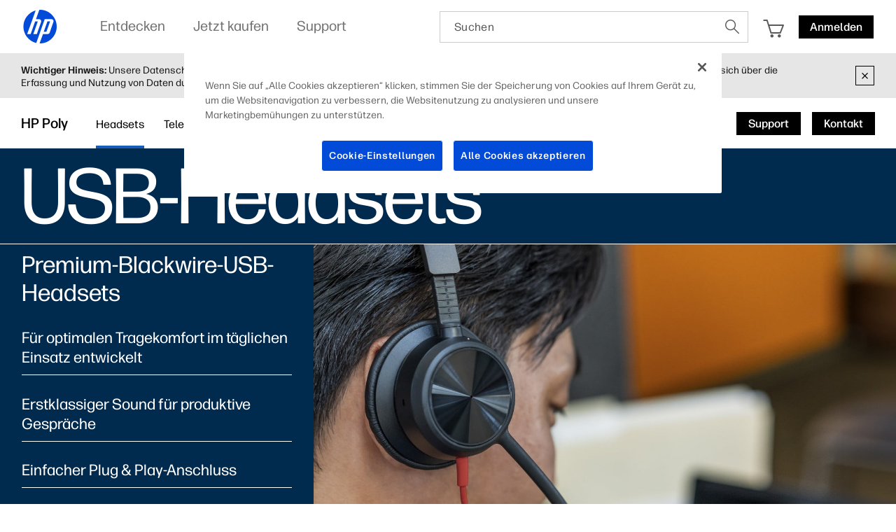

--- FILE ---
content_type: text/html;charset=utf-8
request_url: https://www.hp.com/ch-de/poly/headsets/usb-headsets.html
body_size: 49779
content:
<!DOCTYPE html>
<html class=" " xmlns="http://www.w3.org/1999/xhtml" lang="de-ch" xml:lang="de-ch" dir="ltr">
  
    <head>
    <meta charset="UTF-8"/>
    <title>USB-Headsets – Kommunikations- und Collaboration-Lösungen | HP® Schweiz</title>
    <script defer="defer" type="text/javascript" src="https://rum.hlx.page/.rum/@adobe/helix-rum-js@%5E2/dist/micro.js" data-routing="env=prod,tier=publish,ams=Hewlett Packard Inc (Sites) (Enterprise)"></script>
<script type="application/ld+json">
      {
        "@context" : "https://schema.org",
        "@type" : "WebSite",
        "name" : "HP",
        "url" : "https://www.hp.com/"
      }
    </script>
    <link href="https://www.hp.com/favicon.ico" rel="icon" type="image/x-icon" sizes="32x32"/>
    <meta name="viewport" content="width=device-width, initial-scale=1"/>
    <meta name="referrer" content="no-referrer-when-downgrade"/>
    <meta name="otpb" content="xd"/>
    <meta name="keywords" content="USB-Headset, kabelgebundenes Headset, Blackwire, Kommunikation, Zusammenarbeit, Lösungen, Poly, Polycom, Plantronics, HP"/>
    <meta name="description" content="Entdecken Sie unser Angebot an USB-Headsets von Poly HP. So einfach. Schliessen Sie die Headsets einfach an, und Sie können sofort loslegen. Voilà."/>
    <meta name="template" content="hpi---page-template"/>

    <meta name="bu" content="solutions"/>
    <meta name="segment" content="Segment Neutral"/>
    <meta name="page_level" content="Family"/>
    <meta name="product_type" content="Solutions"/>
    <meta name="family" content="poly"/>
    <meta name="simple_title" content="poly_usb_headsets"/>
    
    <meta name="hp_design_version" content="marketing_udl"/>
    <meta name="company_code" content="hpi"/>
    <meta name="site_type" content="marketing"/>
    <meta name="target_country" content="ch"/>
    <meta name="robots" content="follow,index"/>
    <meta name="web_section_id" content="r12129"/>

    <meta name="udl" content="enable"/>
    <meta name="platform" content="aem"/>

    
    <meta property="og:title" content="USB-Headsets – Kommunikations- und Collaboration-Lösungen"/>
    <meta property="og:description" content="Entdecken Sie unser Angebot an USB-Headsets von Poly HP. So einfach. Schliessen Sie die Headsets einfach an, und Sie können sofort loslegen. Voilà."/>
    <meta property="og:image" content="https://www.hp.com/content/dam/sites/worldwide/dems/hp_og_image.jpg"/>
    
    <meta property="og:url" content="https://www.hp.com/ch-de/poly/headsets/usb-headsets.html"/>

    
    
    
    
    
    

    <meta name="created-date" content="19-Feb-2024 05:01:42"/>
    
    <meta name="published-date" content="21-Oct-2025 06:34:22"/>

    
    <meta name="hp_inav_version" content="ihfcaas.4.r"/>
    
        
	

    
    
    
    
    <link href="https://ssl.www8.hp.com" rel="preconnect" crossorigin/>
    <link href="https://www.googletagmanager.com" rel="preconnect"/>
    <link href="https://hpww.tt.omtrdc.net" rel="preconnect"/>
    <link href="//assets.adobedtm.com" rel="preconnect"/>

    
    




    

    


    
    
        <!-- Google Tag Manager -->
        <script>
        (function(w,d,s,l,i){w[l]=w[l]||[];w[l].push({'gtm.start':new Date().getTime(),event:'gtm.js'});
        var f=d.getElementsByTagName(s)[0],j=d.createElement(s),dl=l!='dataLayer'?'&l='+l:'';j.async=true;
        j.src='https://www.googletagmanager.com/gtm.js?id='+i+dl;f.parentNode.insertBefore(j,f);})(window,document,
        'script','dataLayer','GTM-P9TRBRZ');</script>
        <!-- End Google Tag Manager -->
    


    
    
    

    

    
    
    


    

    <script>
  (function() {
      var p;
          if (!window.Promise || !window.CustomEvent || !window.fetch || !Element.prototype.closest) { p = '/etc.clientlibs/hp-com/clientlibs/clientlib-public/resources/js/polyfills/ie11.ff7189d9.js'; }
          else if (!window.URLSearchParams || !window.IntersectionObserver || !window.customElements || !window.ResizeObserver) { p = '/etc.clientlibs/hp-com/clientlibs/clientlib-public/resources/js/polyfills/edge-safari.ff7189d9.js'; }
      p && document.write('<script src="' + p + '">\x3C/script>');
  })();
</script>

    
        <script>
    function waitForBundles(bundles, alias, callback, listener) {
        window.executed = window.executed || {};
        if (window.executed[alias]) return;

        if (bundles.every(function(bundle) { return window.executed[bundle]; })) {
            listener && document.removeEventListener('bundle-loaded', listener);
            callback();
            window.executed[alias] = true;
            document.dispatchEvent(new Event('bundle-loaded'));
        } else if (!listener) {
            const func = function() { waitForBundles(bundles, alias, callback, func); };
            document.addEventListener('bundle-loaded', func);
        }
    }

    function atComponentInserted(params) {
        var scriptElement = document.querySelector("#" + params.scriptId);
        var setLoadedClass = function() {
            scriptElement.classList.add('loaded');
            scriptElement.dispatchEvent(new Event('loaded', { bubbles: true }));
            document.dispatchEvent(new Event('at-rendered'));
        }

        scriptElement.classList.add('executed');
        fetch(params.path)
            .then(function(response) {
                return response.text()
            })
            .then(function (text) {
                var div = document.createElement('div');

                div.innerHTML = text.trim();

                if (document.documentElement.dir === 'rtl') {
                    Array.from(div.querySelectorAll('link[href$=".css"]')).forEach(link => {
                        if (link.href.indexOf('.rtl.') === -1) {
                            link.href = link.href.slice(0, -13) + '.rtl.' + link.href.slice(-12);
                        }
                    });
                }

                scriptElement.parentElement.insertAdjacentElement("afterend", div.querySelector('.at-container'));

                //if inserted content contains decorator's inline scripts - evaluate each script manually
                scriptElement.parentElement.nextElementSibling.querySelectorAll('script.use-script-element').forEach(scriptEl => {
                    scriptEl.classList.remove('use-script-element');
                    Function(scriptEl.innerHTML).call(scriptEl);
                });
                setLoadedClass();
            })
            .catch(function() {
                console.log('Error loading: ', params.path);
                setLoadedClass();
            });
    }
</script>
        <link href="/etc.clientlibs/hp-com/clientlibs/clientlib-public/resources/js/assets.ff7189d9.js" rel="preload" as="script"/>
        <script src="/etc.clientlibs/hp-com/clientlibs/clientlib-public/resources/js/assets.ff7189d9.js" async></script>

        
        
        

	
		
		

		
	



        
            <link rel="stylesheet" type="text/css" href="/etc.clientlibs/hp-com/clientlibs/clientlib-core/resources/css/pl-style.ff7189d9.css"/>
        

        
    

    
	

	<link rel="preload" href="https://www8.hp.com/etc.clientlibs/HPIT-AEM-GLOBALNAV/clientlibs-globalnav/clientlib-hpi-hf-css/resources/fonts/fonts_header_icons.woff" as="font" type="font/woff" crossorigin/>


    <link rel="canonical" href="https://www.hp.com/ch-de/poly/headsets/usb-headsets.html"/>

    
    

    
    
    

    
		
	<!-- DY Snnipets -->
	<link rel="preconnect" href="//cdn.dynamicyield.com"/>
	<link rel="preconnect" href="//st.dynamicyield.com"/>
	<link rel="preconnect" href="//rcom.dynamicyield.com"/>
	<script type="text/javascript">
	    window.DY = window.DY || {};
	    DY.recommendationContext = { type: (window.location.pathname.endsWith("home.html")?"HOMEPAGE":"OTHER"), lng: "en_US" };
	    DY.userActiveConsent = { accepted: window.localStorage.getItem('userActiveConsent') === 'true' }
	</script>
	<script type="text/javascript" src="//cdn.dynamicyield.com/api/8784964/api_dynamic.js"></script>
	<script type="text/javascript" src="//cdn.dynamicyield.com/api/8784964/api_static.js"></script>
	
	<!-- Check consent and refresh recommendationContext if the consent is accepted -->
	<script data-react-helmet="true" type="text/javascript">
	    try {
	        const setOptIn = function (val, attempt = 0, maxAttempts = 50) {
	            if (typeof window === 'undefined') return;
	            if (window.DYO !== undefined) {
	                try {
	                    window.localStorage.setItem('userActiveConsent', val);
	                    // workaround for DY not updating based on userActiveConsent
	                    const isAccepted = val === true || val === 'true';
	                    if (DY.userActiveConsent.accepted !== isAccepted) {
	                        const { data, ...rest } = DY.recommendationContext;
	                        DY.userActiveConsent.accepted = isAccepted;
	                        DYO.ActiveConsent.updateConsentAcceptedStatus(isAccepted);
	                        DY.recommendationContext = {
	                            ...rest,
	                            data: (data || []).concat(["after_consent"])
	                        };
	                    }
	                } catch (e) {
	                    console.log('Error setting DY consent', e);
	                }
	            } else if (attempt < maxAttempts) {
	                setTimeout(() => setOptIn(val, attempt + 1, maxAttempts), 100);
	            } else {
	                console.warn('DYO not available after max attempts');
	            }
	        };
	        //check for opt in
	        dataLayer.push({
	            event: 'pb.onOptInGroups',
	            groups: '2:1,3:1',
	            callback: function () { setOptIn(true) }
	        })
	        //check for opt out
	        dataLayer.push({
	            event: 'pb.onOptInGroups',
	            groups: '2:0,3:0',
	            callback: function () { setOptIn(false) }
	        })
	    } catch (e) {
	        console.log('Error setting DY consent', e)
	    }
	</script>

</head>

    <body class="page basicpage default 
          
          ">
    
      <!-- Google Tag Manager (noscript) -->
      <noscript>
        <iframe src="https://www.googletagmanager.com/ns.html?id=GTM-P9TRBRZ" height="0" width="0" style="display:none;visibility:hidden"></iframe>
      </noscript>
      <!-- End Google Tag Manager (noscript) -->
    
      <script>
          window.HPI_PAGE_PROPERTIES = {}
          window.HPI_PAGE_PROPERTIES['trackElq'] = false;
          window.HPI_PAGE_PROPERTIES['promotionsTracking'] = false;
      </script>
      

      

      <div id="everything" class="everything">
        <div id="content">

          
          
          
          
          	
							
		          <section>





                
                	 
                

    
    
    
   <meta name="viewport" content="width=device-width, initial-scale=1"/>




   	                  	
   	                  	
   	                  	
   	                  	
   	                  	

      <meta/>
      		
      
      		
      
      		
            
            
            
            
            
            
            
            
            	  <link rel="stylesheet" href="https://www.hp.com/etc.clientlibs/HPIT-AEM-GLOBALNAV/clientlibs-globalnav/clientlibs-fonts/ch/de/clientlib-hf-fontface.4dc9062e934fb602efd584e571dda91b.css" type="text/css" media="screen, print"/>
                  
                  	<link rel="stylesheet" href="https://www.hp.com/etc.clientlibs/HPIT-AEM-GLOBALNAV/clientlibs-globalnav/clientlib-hpi-hf-forma-css.4dc9062e934fb602efd584e571dda91b.css" type="text/css" media="screen, print"/>
                  
                  
            
            <!-- Data Timestamp 18-12-2025 18:18:41 -->


   <div id="header" class="header">
      

    <div class="wps-header-wrapper ">
        <!-- Mobile View -->
            <div class="wps-mobile" style="display:none;">
                <!-- navbar header -->
                <nav>
                    <div class="wpr-header-tab">
                        <!-- header -->
                        <div class="wpr-row">  
                            <span class="wpr-skip-links">
                                <a tabindex="0" class="js-skip-link" href="#skiptobody" title="Skip to content">Skip to content</a>
                                <a tabindex="0" class="js-skip-link" href="#skiptofooter" title="Skip to footer">Skip to footer</a>
                            </span>
                            <div class="wpr-logo-holder">
                                <!-- HP's logo -->
                                
                                    <a tabindex="0" href="https://www.hp.com/ch-de/home.html" class="wpr-main-logo-svg" title="HP® Schweiz | Laptops, Computer, Desktops, Drucker und mehr" data-gtm-value="1000184" data-gtm-id="header" data-gtm-category="globalNavigation"></a>
                                
                                
                                <!-- HP's logo -->
                            </div>
                        
                            <div class="wpr-icons-holder">

                                <div class="wpr-search-icon wpr-icon-center ">
                                    <a tabindex="0" href="javascript:void(0)" class="wpr-search-icon-logo" title="Suchen"></a>
                                    <div class="arrows_search_mobile">
                                        <div class="top_arrow"></div>
                                        <div class="bottom_arrow"></div>
                                    </div>
                                </div>

                                
                                    <div id="serviceUrlMobile" style="display: none;">https://store.hp.com/SwitzerlandStore/Merch/Cart.aspx</div>
                                    <div class="wpr-cart-icon  wpr-icon-center">
                                        <!-- cart Icon -->
                                        <a tabindex="0" href="https://store.hp.com/SwitzerlandStore/Merch/Cart.aspx" class="wpr-hpcart" title="Shopping Cart" data-gtm-id="header-extra" data-gtm-category="linkClick" data-gtm-value="1000186">
                                            <span id="counterMobile" class="unselectable wpr-cart-count" style="position: absolute; display:none;"></span>
                                        </a>
                                        <!--Cart Icon  -->
                                    </div>
                                

                                
                                <!--Sign in mobile starts-->
                                    <div id="wpr-signin" class=" wpr-icon-center wpr-signin">
                                    <div class="signin-loader"></div>
                                        <span class="signin-profile-image"></span>
                                        <a tabindex="0" title="Anmelden" signouttitle="Abmelden" class="signin-button  hidden" href="https://global-navbar-backend.id.hp.com/api/v1/session/login?final_redirect_url=" data-gtm-id="header-extra" data-gtm-category="linkClick" data-gtm-value="signInID" data-link-id="signInID" aria-expanded="false">
                                            <span>
                                                <p>Anmelden</p>
                                            </span></a>
                                        <div class="wpr-signin-arrows">
                                            <div class="top_arrow"></div>
                                            <div class="bottom_arrow"></div>
                                        </div>
                                    </div>
                                    <!--Sign in mobile section ends-->
                                
                                
                                <div id="wpr-hamburger" class="wpr-menu-icon  wpr-icon-center" tabindex="0">
                                <!-- menu icon -->
                                <a class="wpr-menu-icon-logo" title="Open Menu"></a>
                                <!-- menu icon -->
                            </div>

                            </div>
                        </div>
                    </div>
                    
                        <div class="wpr-signin-menu">
                            <div class="wpr-signin-menu-item signed-menu-item user-info " title="HP Account">
                                <div class="wpr-row">
                                    <span id="signin-profile-image" class="signin-profile-image">
                                    <p class="first-letter"></p>
                                    </span>
                                    <div class="menu_content">
                                        <span id="signin-profile-name" class="signin-profile-name"></span>
                                        <span id="signin-profile-email" class="signin-profile-email"></span>
                                        <span id="signin-profile-settings" class="signin-profile-settings">
                                        <a class="myAccount link_metrics" data-gtm-id="header-extra" data-gtm-category="linkClick" data-gtm-value="My-HP-Account" data-link-id="My-HP-Account" title="Mein HP Konto" tabindex="0" href="https://account.id.hp.com/" target="_blank">Mein HP Konto</a></span>
                                    </div>
                                </div>
                            </div>

                            
                                <a tabindex="0" class="link_metrics" href="https://support.hp.com/dashboard" target="_self" alt="Support Dashboard" data-gtm-id="header-extra" data-gtm-category="linkClick" data-gtm-value="signInSupportDashboard" data-link-id="signInSupportDashboard" title="Support Dashboard">
                                    <div class="wpr-signin-menu-item signed-menu-item" title="Support Dashboard">
                                        <div class="wpr-row">
                                            <div class="menu_content">
                                            Support Dashboard
                                                <span class="screenReadingText" style="display:none;">Support Dashboard</span>
                                            </div>
                                        </div>
                                    </div>
                                </a>
                            

                            <a tabindex="0" id="signoutButton-mobile" class="signoutButton link_metrics" href="https://global-navbar-backend.id.hp.com/api/v1/session/logout?final_redirect_url=" data-gtm-id="header-extra" data-gtm-category="linkClick" data-gtm-value="signInID-LogOut" data-link-id="signInID-LogOut">
                                <div class="wpr-signin-menu-item signed-menu-item " title="Abmelden">
                                    <div class="wpr-row">
                                        <div class="menu_content">
                                            Abmelden
                                            <span class="screenReadingText" style="display:none;">
                                                Abmelden</span>
                                        </div>
                                    </div>
                                </div>
                            </a>
                        </div>
                    
                    <!-- navbar header -->
                    <!--sidebar container -->
                    <div class="wpr-navbar-container">
                        <!-- Level One Menu -->
                        <div class="wpr-side-nav">
                            <!--Sidenav Header-->
                        <div class="wpr-side-nav-row">
                            <div class="wpr-close-button" id="wpr-close-button">
                                <a class="close_icon_desk" title="Close Menu" tabindex="0"></a>
                            </div>
                        </div>
                            <!--Sidenav Header-->
                            <div class="mobile-menu-output">
                                <!-- Level one menu output for mobile -->
                                
                                    <div tabindex="0" class="Rectangle-515" id="menuitemOne" title="Entdecken">
                                        <div class="wpr-row">
                                            <div class="menu_content">
                                                <label>Entdecken</label>
                                                <span class="screenReadingText" style="display:none;">Öffnen
                                                    Entdecken</span>
                                                <a class="forward_icon" title="Öffnen"></a>
                                            </div>
                                        </div>
                                    </div>
                                    <div class="Line-208"></div>
                                
                                
                                    <div tabindex="0" class="Rectangle-515" id="menuitemTwo" title="Jetzt kaufen">
                                        <div class="wpr-row">
                                            <div class="menu_content">
                                                <label>Jetzt kaufen</label> <span class="screenReadingText" style="display:none;">Öffnen
                                                    Jetzt kaufen</span>
                                                <a class="forward_icon" title="Öffnen"></a>
                                            </div>
                                        </div>
                                    </div>
                                    <div class="Line-208"></div>
                                
                                
                                    <div tabindex="0" class="Rectangle-515" id="menuitemThree" title="Support">
                                        <div class="wpr-row">
                                            <div class="menu_content">
                                                <label>Support</label> <span class="screenReadingText" style="display:none;">Öffnen
                                                    Support</span>
                                                <a class="forward_icon" title="Öffnen"></a>
                                            </div>
                                        </div>
                                    </div>
                                    <div class="Line-208"></div>
                                
                            </div>
                            <!--Sidenav footer-->

                            <!--Sidenav footer-->
                        </div>
                        <!-- Level One Menu ends -->
                        <div class="mobile-level-two-menu">
                            
                                <div class="wpr-side-nav-submenu" id="menuitemOne_sub">
                                    <div class="wpr-side-nav-row">
                                        <div class="header-submenu">
                                            <a tabindex="0" class="back_icon" title="Zurück zum Hauptmenü."></a>
                                            <label>Entdecken</label>
                                        </div>
                                        <div class="wpr-close-button-L2" id="wpr-close-button">
                                        <a class="close_icon_desk" title="Close Menu"></a>
                                    </div>
                                    </div>
                                    <div class="mobile-submenu-items">
                                        <ul role="menu">
                                            <div class="wpr-submenu-item-mobile">
                                                <div class="wpr-submenu-heading">
                                                    <div class="wpr-row">
                                                        <li class="headind_content" role="menuitem">
                                                            <label>Highlights</label>
                                                        </li>
                                                    </div>
                                                </div>
                                                <div class="sub-submenu-data-mobile">
                                                    <ul role="menu">
                                                        <!-- single menu item mobile-->
                                                        <a tabindex="0" class="link_metrics" href="https://www.hp.com/ch-de/poly.html" title="Poly" data-gtm-id="header" data-gtm-category="globalNavigation" data-gtm-value="1001337" target="_self">
                                                            <div class="Rectangle-505">
                                                                <div class="wpr-row">
                                                                    <li class="menu_content" role="menuitem">
                                                                        <label>Poly</label>
                                                                    </li>
                                                                </div>
                                                            </div>
                                                        </a>
                                                        <div class="Line-208"></div>
                                                        <!-- single menu item mobile-->
                                                    
                                                        <!-- single menu item mobile-->
                                                        <a tabindex="0" class="link_metrics" href="https://www.hp.com/ch-de/printers/printer-finder.html" title="HP Druckerfinder" data-gtm-id="header" data-gtm-category="globalNavigation" data-gtm-value="1001287" target="_self">
                                                            <div class="Rectangle-505">
                                                                <div class="wpr-row">
                                                                    <li class="menu_content" role="menuitem">
                                                                        <label>HP Druckerfinder</label>
                                                                    </li>
                                                                </div>
                                                            </div>
                                                        </a>
                                                        <div class="Line-208"></div>
                                                        <!-- single menu item mobile-->
                                                    
                                                        <!-- single menu item mobile-->
                                                        <a tabindex="0" class="link_metrics" href="https://www.hp.com/ch-de/business/smb.html" title="HP für Geschäftskunden" data-gtm-id="header" data-gtm-category="globalNavigation" data-gtm-value="1000426" target="_self">
                                                            <div class="Rectangle-505">
                                                                <div class="wpr-row">
                                                                    <li class="menu_content" role="menuitem">
                                                                        <label>HP für Geschäftskunden</label>
                                                                    </li>
                                                                </div>
                                                            </div>
                                                        </a>
                                                        <div class="Line-208"></div>
                                                        <!-- single menu item mobile-->
                                                    
                                                        <!-- single menu item mobile-->
                                                        <a tabindex="0" class="link_metrics" href="https://www.hp.com/ch-de/security/endpoint-security-solutions.html" title="Sicherheits-Lösungen" data-gtm-id="header" data-gtm-category="globalNavigation" data-gtm-value="1001189" target="_self">
                                                            <div class="Rectangle-505">
                                                                <div class="wpr-row">
                                                                    <li class="menu_content" role="menuitem">
                                                                        <label>Sicherheits-Lösungen</label>
                                                                    </li>
                                                                </div>
                                                            </div>
                                                        </a>
                                                        <div class="Line-208"></div>
                                                        <!-- single menu item mobile-->
                                                    
                                                        <!-- single menu item mobile-->
                                                        <a tabindex="0" class="link_metrics" href="https://www.hp.com/ch-de/printers/instant-ink.html" title="HP Instant Ink" data-gtm-id="header" data-gtm-category="globalNavigation" data-gtm-value="1000379" target="_self">
                                                            <div class="Rectangle-505">
                                                                <div class="wpr-row">
                                                                    <li class="menu_content" role="menuitem">
                                                                        <label>HP Instant Ink</label>
                                                                    </li>
                                                                </div>
                                                            </div>
                                                        </a>
                                                        <div class="Line-208"></div>
                                                        <!-- single menu item mobile-->
                                                    
                                                        <!-- single menu item mobile-->
                                                        <a tabindex="0" class="link_metrics" href="https://www.hp.com/de-de/printers/3d-printers.html" title="3D Drucker" data-gtm-id="header" data-gtm-category="globalNavigation" data-gtm-value="1000023" target="_self">
                                                            <div class="Rectangle-505">
                                                                <div class="wpr-row">
                                                                    <li class="menu_content" role="menuitem">
                                                                        <label>3D Drucker</label>
                                                                    </li>
                                                                </div>
                                                            </div>
                                                        </a>
                                                        <div class="Line-208"></div>
                                                        <!-- single menu item mobile-->
                                                    
                                                        <!-- single menu item mobile-->
                                                        <a tabindex="0" class="link_metrics" href="https://printables.hp.com/ch/de" title="HP Printables" data-gtm-id="header" data-gtm-category="globalNavigation" data-gtm-value="1001255" target="_self">
                                                            <div class="Rectangle-505">
                                                                <div class="wpr-row">
                                                                    <li class="menu_content" role="menuitem">
                                                                        <label>HP Printables</label>
                                                                    </li>
                                                                </div>
                                                            </div>
                                                        </a>
                                                        <div class="Line-208"></div>
                                                        <!-- single menu item mobile-->
                                                    
                                                        <!-- single menu item mobile-->
                                                        <a tabindex="0" class="link_metrics" href="https://www.hp.com/ch-de/sustainable-impact.html" title="Nachhaltigkeit" data-gtm-id="header" data-gtm-category="globalNavigation" data-gtm-value="1001169" target="_self">
                                                            <div class="Rectangle-505">
                                                                <div class="wpr-row">
                                                                    <li class="menu_content" role="menuitem">
                                                                        <label>Nachhaltigkeit</label>
                                                                    </li>
                                                                </div>
                                                            </div>
                                                        </a>
                                                        <div class="Line-208"></div>
                                                        <!-- single menu item mobile-->
                                                    
                                                        <!-- single menu item mobile-->
                                                        <a tabindex="0" class="link_metrics" href="https://www.hp.com/ch-de/solutions/ai-for-business.html" title="KI-Lösungen für Unternehmen" data-gtm-id="header" data-gtm-category="globalNavigation" data-gtm-value="1001322" target="_self">
                                                            <div class="Rectangle-505">
                                                                <div class="wpr-row">
                                                                    <li class="menu_content" role="menuitem">
                                                                        <label>KI-Lösungen für Unternehmen</label>
                                                                    </li>
                                                                </div>
                                                            </div>
                                                        </a>
                                                        <div class="Line-208"></div>
                                                        <!-- single menu item mobile-->
                                                    </ul>
                                                </div>
                                            </div>
                                        
                                            <div class="wpr-submenu-item-mobile">
                                                <div class="wpr-submenu-heading">
                                                    <div class="wpr-row">
                                                        <li class="headind_content" role="menuitem">
                                                            <label>PS</label>
                                                        </li>
                                                    </div>
                                                </div>
                                                <div class="sub-submenu-data-mobile">
                                                    <ul role="menu">
                                                        <!-- single menu item mobile-->
                                                        <a tabindex="0" class="link_metrics" href="https://www.hp.com/ch-de/ai-solutions/next-gen-ai-pcs.html" title="KI-PCs" data-gtm-id="header" data-gtm-category="globalNavigation" data-gtm-value="1001315" target="_self">
                                                            <div class="Rectangle-505">
                                                                <div class="wpr-row">
                                                                    <li class="menu_content" role="menuitem">
                                                                        <label>KI-PCs</label>
                                                                    </li>
                                                                </div>
                                                            </div>
                                                        </a>
                                                        <div class="Line-208"></div>
                                                        <!-- single menu item mobile-->
                                                    
                                                        <!-- single menu item mobile-->
                                                        <a tabindex="0" class="link_metrics" href="https://www.hp.com/ch-de/laptops-and-2-in-1s.html" title="Laptops" data-gtm-id="header" data-gtm-category="globalNavigation" data-gtm-value="1000443" target="_self">
                                                            <div class="Rectangle-505">
                                                                <div class="wpr-row">
                                                                    <li class="menu_content" role="menuitem">
                                                                        <label>Laptops</label>
                                                                    </li>
                                                                </div>
                                                            </div>
                                                        </a>
                                                        <div class="Line-208"></div>
                                                        <!-- single menu item mobile-->
                                                    
                                                        <!-- single menu item mobile-->
                                                        <a tabindex="0" class="link_metrics" href="https://www.hp.com/ch-de/desktops-and-all-in-ones.html" title="Desktops" data-gtm-id="header" data-gtm-category="globalNavigation" data-gtm-value="1001171" target="_self">
                                                            <div class="Rectangle-505">
                                                                <div class="wpr-row">
                                                                    <li class="menu_content" role="menuitem">
                                                                        <label>Desktops</label>
                                                                    </li>
                                                                </div>
                                                            </div>
                                                        </a>
                                                        <div class="Line-208"></div>
                                                        <!-- single menu item mobile-->
                                                    
                                                        <!-- single menu item mobile-->
                                                        <a tabindex="0" class="link_metrics" href="https://www.hp.com/ch-de/business-computers.html" title="Business Computers" data-gtm-id="header" data-gtm-category="globalNavigation" data-gtm-value="1001325" target="_self">
                                                            <div class="Rectangle-505">
                                                                <div class="wpr-row">
                                                                    <li class="menu_content" role="menuitem">
                                                                        <label>Business Computers</label>
                                                                    </li>
                                                                </div>
                                                            </div>
                                                        </a>
                                                        <div class="Line-208"></div>
                                                        <!-- single menu item mobile-->
                                                    
                                                        <!-- single menu item mobile-->
                                                        <a tabindex="0" class="link_metrics" href="https://www.hp.com/ch-de/gaming-pc.html" title="Gaming" data-gtm-id="header" data-gtm-category="globalNavigation" data-gtm-value="1000008" target="_self">
                                                            <div class="Rectangle-505">
                                                                <div class="wpr-row">
                                                                    <li class="menu_content" role="menuitem">
                                                                        <label>Gaming</label>
                                                                    </li>
                                                                </div>
                                                            </div>
                                                        </a>
                                                        <div class="Line-208"></div>
                                                        <!-- single menu item mobile-->
                                                    
                                                        <!-- single menu item mobile-->
                                                        <a tabindex="0" class="link_metrics" href="https://www.hp.com/ch-de/monitors-accessories/computer-monitors.html" title="Monitore" data-gtm-id="header" data-gtm-category="globalNavigation" data-gtm-value="1001148" target="_self">
                                                            <div class="Rectangle-505">
                                                                <div class="wpr-row">
                                                                    <li class="menu_content" role="menuitem">
                                                                        <label>Monitore</label>
                                                                    </li>
                                                                </div>
                                                            </div>
                                                        </a>
                                                        <div class="Line-208"></div>
                                                        <!-- single menu item mobile-->
                                                    
                                                        <!-- single menu item mobile-->
                                                        <a tabindex="0" class="link_metrics" href="https://www.hp.com/ch-de/monitors-accessories/computer-accessories.html" title="Zubehör" data-gtm-id="header" data-gtm-category="globalNavigation" data-gtm-value="1000374" target="_self">
                                                            <div class="Rectangle-505">
                                                                <div class="wpr-row">
                                                                    <li class="menu_content" role="menuitem">
                                                                        <label>Zubehör</label>
                                                                    </li>
                                                                </div>
                                                            </div>
                                                        </a>
                                                        <div class="Line-208"></div>
                                                        <!-- single menu item mobile-->
                                                    
                                                        <!-- single menu item mobile-->
                                                        <a tabindex="0" class="link_metrics" href="https://www.hp.com/ch-de/workstations/workstation-pcs.html" title="Workstations" data-gtm-id="header" data-gtm-category="globalNavigation" data-gtm-value="1001187" target="_self">
                                                            <div class="Rectangle-505">
                                                                <div class="wpr-row">
                                                                    <li class="menu_content" role="menuitem">
                                                                        <label>Workstations</label>
                                                                    </li>
                                                                </div>
                                                            </div>
                                                        </a>
                                                        <div class="Line-208"></div>
                                                        <!-- single menu item mobile-->
                                                    
                                                        <!-- single menu item mobile-->
                                                        <a tabindex="0" class="link_metrics" href="https://www.hp.com/ch-de/solutions/pos-systems.html" title="Retail Lösungen" data-gtm-id="header" data-gtm-category="globalNavigation" data-gtm-value="1001188" target="_self">
                                                            <div class="Rectangle-505">
                                                                <div class="wpr-row">
                                                                    <li class="menu_content" role="menuitem">
                                                                        <label>Retail Lösungen</label>
                                                                    </li>
                                                                </div>
                                                            </div>
                                                        </a>
                                                        <div class="Line-208"></div>
                                                        <!-- single menu item mobile-->
                                                    </ul>
                                                </div>
                                            </div>
                                        
                                            <div class="wpr-submenu-item-mobile">
                                                <div class="wpr-submenu-heading">
                                                    <div class="wpr-row">
                                                        <li class="headind_content" role="menuitem">
                                                            <label>Drucker</label>
                                                        </li>
                                                    </div>
                                                </div>
                                                <div class="sub-submenu-data-mobile">
                                                    <ul role="menu">
                                                        <!-- single menu item mobile-->
                                                        <a tabindex="0" class="link_metrics" href="https://www.hp.com/ch-de/cartridge/ink-toner-paper.html" title="Tinte, Toner und Papier" data-gtm-id="header" data-gtm-category="globalNavigation" data-gtm-value="1000005" target="_self">
                                                            <div class="Rectangle-505">
                                                                <div class="wpr-row">
                                                                    <li class="menu_content" role="menuitem">
                                                                        <label>Tinte, Toner und Papier</label>
                                                                    </li>
                                                                </div>
                                                            </div>
                                                        </a>
                                                        <div class="Line-208"></div>
                                                        <!-- single menu item mobile-->
                                                    
                                                        <!-- single menu item mobile-->
                                                        <a tabindex="0" class="link_metrics" href="https://www.hp.com/ch-de/printers/home-printers.html" title="Drucker für den Privatgebrauch" data-gtm-id="header" data-gtm-category="globalNavigation" data-gtm-value="1001164" target="_self">
                                                            <div class="Rectangle-505">
                                                                <div class="wpr-row">
                                                                    <li class="menu_content" role="menuitem">
                                                                        <label>Drucker für den Privatgebrauch</label>
                                                                    </li>
                                                                </div>
                                                            </div>
                                                        </a>
                                                        <div class="Line-208"></div>
                                                        <!-- single menu item mobile-->
                                                    
                                                        <!-- single menu item mobile-->
                                                        <a tabindex="0" class="link_metrics" href="https://www.hp.com/ch-de/printers/business-printers.html" title="Drucker für Büro und Homeoffice" data-gtm-id="header" data-gtm-category="globalNavigation" data-gtm-value="1001236" target="_self">
                                                            <div class="Rectangle-505">
                                                                <div class="wpr-row">
                                                                    <li class="menu_content" role="menuitem">
                                                                        <label>Drucker für Büro und Homeoffice</label>
                                                                    </li>
                                                                </div>
                                                            </div>
                                                        </a>
                                                        <div class="Line-208"></div>
                                                        <!-- single menu item mobile-->
                                                    
                                                        <!-- single menu item mobile-->
                                                        <a tabindex="0" class="link_metrics" href="https://www.hp.com/ch-de/printers/enterprise-printers.html" title="Drucker für Unternehmen" data-gtm-id="header" data-gtm-category="globalNavigation" data-gtm-value="1001237" target="_self">
                                                            <div class="Rectangle-505">
                                                                <div class="wpr-row">
                                                                    <li class="menu_content" role="menuitem">
                                                                        <label>Drucker für Unternehmen</label>
                                                                    </li>
                                                                </div>
                                                            </div>
                                                        </a>
                                                        <div class="Line-208"></div>
                                                        <!-- single menu item mobile-->
                                                    
                                                        <!-- single menu item mobile-->
                                                        <a tabindex="0" class="link_metrics" href="https://www.hp.com/ch-de/printers/smart-tank.html" title="Tank Drucker" data-gtm-id="header" data-gtm-category="globalNavigation" data-gtm-value="1001270" target="_self">
                                                            <div class="Rectangle-505">
                                                                <div class="wpr-row">
                                                                    <li class="menu_content" role="menuitem">
                                                                        <label>Tank Drucker</label>
                                                                    </li>
                                                                </div>
                                                            </div>
                                                        </a>
                                                        <div class="Line-208"></div>
                                                        <!-- single menu item mobile-->
                                                    
                                                        <!-- single menu item mobile-->
                                                        <a tabindex="0" class="link_metrics" href="https://www.hp.com/ch-de/printers/scanners.html" title="Scanner" data-gtm-id="header" data-gtm-category="globalNavigation" data-gtm-value="1001143" target="_self">
                                                            <div class="Rectangle-505">
                                                                <div class="wpr-row">
                                                                    <li class="menu_content" role="menuitem">
                                                                        <label>Scanner</label>
                                                                    </li>
                                                                </div>
                                                            </div>
                                                        </a>
                                                        <div class="Line-208"></div>
                                                        <!-- single menu item mobile-->
                                                    
                                                        <!-- single menu item mobile-->
                                                        <a tabindex="0" class="link_metrics" href="https://www.hp.com/ch-de/printers/large-format.html" title="Grossformat- und Industriedrucker" data-gtm-id="header" data-gtm-category="globalNavigation" data-gtm-value="1001117" target="_self">
                                                            <div class="Rectangle-505">
                                                                <div class="wpr-row">
                                                                    <li class="menu_content" role="menuitem">
                                                                        <label>Grossformat- und Industriedrucker</label>
                                                                    </li>
                                                                </div>
                                                            </div>
                                                        </a>
                                                        <div class="Line-208"></div>
                                                        <!-- single menu item mobile-->
                                                    </ul>
                                                </div>
                                            </div>
                                        
                                            <div class="wpr-submenu-item-mobile">
                                                <div class="wpr-submenu-heading">
                                                    <div class="wpr-row">
                                                        <li class="headind_content" role="menuitem">
                                                            <label>Kommerzielle Lösungen</label>
                                                        </li>
                                                    </div>
                                                </div>
                                                <div class="sub-submenu-data-mobile">
                                                    <ul role="menu">
                                                        <!-- single menu item mobile-->
                                                        <a tabindex="0" class="link_metrics" href="https://www.hp.com/ch-de/services/workforce-solutions.html" title="Services &amp; Solutions" data-gtm-id="header" data-gtm-category="globalNavigation" data-gtm-value="1001292" target="_self">
                                                            <div class="Rectangle-505">
                                                                <div class="wpr-row">
                                                                    <li class="menu_content" role="menuitem">
                                                                        <label>Services &amp; Solutions</label>
                                                                    </li>
                                                                </div>
                                                            </div>
                                                        </a>
                                                        <div class="Line-208"></div>
                                                        <!-- single menu item mobile-->
                                                    
                                                        <!-- single menu item mobile-->
                                                        <a tabindex="0" class="link_metrics" href="https://www.hp.com/ch-de/services/workforce-solutions/workforce-experience-platform.html" title="Workforce Experience-Plattform" data-gtm-id="header" data-gtm-category="globalNavigation" data-gtm-value="1001293" target="_self">
                                                            <div class="Rectangle-505">
                                                                <div class="wpr-row">
                                                                    <li class="menu_content" role="menuitem">
                                                                        <label>Workforce Experience-Plattform</label>
                                                                    </li>
                                                                </div>
                                                            </div>
                                                        </a>
                                                        <div class="Line-208"></div>
                                                        <!-- single menu item mobile-->
                                                    
                                                        <!-- single menu item mobile-->
                                                        <a tabindex="0" class="link_metrics" href="https://www.hp.com/ch-de/services/workforce-solutions/workforce-computing.html" title="Computing Services" data-gtm-id="header" data-gtm-category="globalNavigation" data-gtm-value="1001294" target="_self">
                                                            <div class="Rectangle-505">
                                                                <div class="wpr-row">
                                                                    <li class="menu_content" role="menuitem">
                                                                        <label>Computing Services</label>
                                                                    </li>
                                                                </div>
                                                            </div>
                                                        </a>
                                                        <div class="Line-208"></div>
                                                        <!-- single menu item mobile-->
                                                    
                                                        <!-- single menu item mobile-->
                                                        <a tabindex="0" class="link_metrics" href="https://www.hp.com/ch-de/services/workforce-solutions/document-printing.html" title="Dokumenten- und Druckdienstleistungen" data-gtm-id="header" data-gtm-category="globalNavigation" data-gtm-value="1001295" target="_self">
                                                            <div class="Rectangle-505">
                                                                <div class="wpr-row">
                                                                    <li class="menu_content" role="menuitem">
                                                                        <label>Dokumenten- und Druckdienstleistungen</label>
                                                                    </li>
                                                                </div>
                                                            </div>
                                                        </a>
                                                        <div class="Line-208"></div>
                                                        <!-- single menu item mobile-->
                                                    
                                                        <!-- single menu item mobile-->
                                                        <a tabindex="0" class="link_metrics" href="https://www.hp.com/ch-de/services/workforce-solutions/communication-collaboration.html" title="Collaboration Solutions" data-gtm-id="header" data-gtm-category="globalNavigation" data-gtm-value="1001296" target="_self">
                                                            <div class="Rectangle-505">
                                                                <div class="wpr-row">
                                                                    <li class="menu_content" role="menuitem">
                                                                        <label>Collaboration Solutions</label>
                                                                    </li>
                                                                </div>
                                                            </div>
                                                        </a>
                                                        <div class="Line-208"></div>
                                                        <!-- single menu item mobile-->
                                                    
                                                        <!-- single menu item mobile-->
                                                        <a tabindex="0" class="link_metrics" href="https://www.hp.com/ch-de/services/workforce-solutions/workforce-security-solution.html" title="Security Solutions" data-gtm-id="header" data-gtm-category="globalNavigation" data-gtm-value="1001297" target="_self">
                                                            <div class="Rectangle-505">
                                                                <div class="wpr-row">
                                                                    <li class="menu_content" role="menuitem">
                                                                        <label>Security Solutions</label>
                                                                    </li>
                                                                </div>
                                                            </div>
                                                        </a>
                                                        <div class="Line-208"></div>
                                                        <!-- single menu item mobile-->
                                                    </ul>
                                                </div>
                                            </div>
                                        </ul>
                                    </div>
                                </div>
                            
                            
                                <div class="wpr-side-nav-submenu" id="menuitemTwo_sub">
                                    <div class="wpr-side-nav-row">
                                        <div class="header-submenu">
                                            <a tabindex="0" class="back_icon" title="Zurück zum Hauptmenü."></a>
                                            <label>Jetzt kaufen</label>
                                        </div>
                                        <div class="wpr-close-button-L2" id="wpr-close-button">
                                            <a class="close_icon_desk" title="Close Menu"></a>
                                        </div>
                                    </div>
                                    <div class="mobile-submenu-items">
                                        <ul role="menu">
                                            <div class="wpr-submenu-item-mobile">
                                                <div class="wpr-submenu-heading">
                                                    <div class="wpr-row">
                                                        <li class="headind_content" role="menuitem">
                                                            <label>Empfehlungen</label>
                                                        </li>
                                                    </div>
                                                </div>
                                                <div class="sub-submenu-data-mobile">
                                                    <ul role="menu">
                                                        <!-- single menu item mobile-->
                                                        <a tabindex="0" class="link_metrics" href="https://www.hp.com/ch-de/shop/" title="HP Online Store Homepage" data-gtm-id="header" data-gtm-category="globalNavigation" data-gtm-value="1000033" target="_self">
                                                            <div class="Rectangle-505">
                                                                <div class="wpr-row">
                                                                    <li class="menu_content" role="menuitem">
                                                                        <label>HP Online Store Homepage</label>
                                                                    </li>
                                                                </div>
                                                            </div>
                                                        </a>
                                                        <div class="Line-208"></div>
                                                        <!-- single menu item mobile-->
                                                    
                                                        <!-- single menu item mobile-->
                                                        <a tabindex="0" class="link_metrics" href="https://www.hp.com/ch-de/shop/Offer.aspx?p=c-hp-home-laptops&ctrl=f&lang=de-CH" title="Laptop Sortiment" data-gtm-id="header" data-gtm-category="globalNavigation" data-gtm-value="1000601" target="_self">
                                                            <div class="Rectangle-505">
                                                                <div class="wpr-row">
                                                                    <li class="menu_content" role="menuitem">
                                                                        <label>Laptop Sortiment</label>
                                                                    </li>
                                                                </div>
                                                            </div>
                                                        </a>
                                                        <div class="Line-208"></div>
                                                        <!-- single menu item mobile-->
                                                    
                                                        <!-- single menu item mobile-->
                                                        <a tabindex="0" class="link_metrics" href="https://www.hp.com/ch-de/shop/Offer.aspx?p=hp-home-printers&ctrl=f&lang=de-CH" title="Drucker Sortiment" data-gtm-id="header" data-gtm-category="globalNavigation" data-gtm-value="1000604" target="_self">
                                                            <div class="Rectangle-505">
                                                                <div class="wpr-row">
                                                                    <li class="menu_content" role="menuitem">
                                                                        <label>Drucker Sortiment</label>
                                                                    </li>
                                                                </div>
                                                            </div>
                                                        </a>
                                                        <div class="Line-208"></div>
                                                        <!-- single menu item mobile-->
                                                    
                                                        <!-- single menu item mobile-->
                                                        <a tabindex="0" class="link_metrics" href="https://www.hp.com/ch-de/shop/Offer.aspx?p=hp-gaming&ctrl=f&lang=de-CH" title="Gaming Sortiment" data-gtm-id="header" data-gtm-category="globalNavigation" data-gtm-value="1000602" target="_self">
                                                            <div class="Rectangle-505">
                                                                <div class="wpr-row">
                                                                    <li class="menu_content" role="menuitem">
                                                                        <label>Gaming Sortiment</label>
                                                                    </li>
                                                                </div>
                                                            </div>
                                                        </a>
                                                        <div class="Line-208"></div>
                                                        <!-- single menu item mobile-->
                                                    
                                                        <!-- single menu item mobile-->
                                                        <a tabindex="0" class="link_metrics" href="https://www.hp.com/ch-de/shop/Offer.aspx?p=z-by-hp-workstations&ctrl=f&lang=de-CH" title="Workstation Sortiment" data-gtm-id="header" data-gtm-category="globalNavigation" data-gtm-value="1000603" target="_self">
                                                            <div class="Rectangle-505">
                                                                <div class="wpr-row">
                                                                    <li class="menu_content" role="menuitem">
                                                                        <label>Workstation Sortiment</label>
                                                                    </li>
                                                                </div>
                                                            </div>
                                                        </a>
                                                        <div class="Line-208"></div>
                                                        <!-- single menu item mobile-->
                                                    
                                                        <!-- single menu item mobile-->
                                                        <a tabindex="0" class="link_metrics" href="https://www.hp.com/ch-de/shop/angebote" title="Aktuelle Angebote" data-gtm-id="header" data-gtm-category="globalNavigation" data-gtm-value="1000038" target="_self">
                                                            <div class="Rectangle-505">
                                                                <div class="wpr-row">
                                                                    <li class="menu_content" role="menuitem">
                                                                        <label>Aktuelle Angebote</label>
                                                                    </li>
                                                                </div>
                                                            </div>
                                                        </a>
                                                        <div class="Line-208"></div>
                                                        <!-- single menu item mobile-->
                                                    </ul>
                                                </div>
                                            </div>
                                        
                                            <div class="wpr-submenu-item-mobile">
                                                <div class="wpr-submenu-heading">
                                                    <div class="wpr-row">
                                                        <li class="headind_content" role="menuitem">
                                                            <label>Produkte</label>
                                                        </li>
                                                    </div>
                                                </div>
                                                <div class="sub-submenu-data-mobile">
                                                    <ul role="menu">
                                                        <!-- single menu item mobile-->
                                                        <a tabindex="0" class="link_metrics" href="https://www.hp.com/ch-de/shop/List.aspx?sel=NTB&ctrl=f&lang=de-CH" title="Notebooks" data-gtm-id="header" data-gtm-category="globalNavigation" data-gtm-value="1000039" target="_self">
                                                            <div class="Rectangle-505">
                                                                <div class="wpr-row">
                                                                    <li class="menu_content" role="menuitem">
                                                                        <label>Notebooks</label>
                                                                    </li>
                                                                </div>
                                                            </div>
                                                        </a>
                                                        <div class="Line-208"></div>
                                                        <!-- single menu item mobile-->
                                                    
                                                        <!-- single menu item mobile-->
                                                        <a tabindex="0" class="link_metrics" href="https://www.hp.com/ch-de/shop/List.aspx?sel=DTP&ctrl=f&lang=de-CH" title="Desktops" data-gtm-id="header" data-gtm-category="globalNavigation" data-gtm-value="1000608" target="_self">
                                                            <div class="Rectangle-505">
                                                                <div class="wpr-row">
                                                                    <li class="menu_content" role="menuitem">
                                                                        <label>Desktops</label>
                                                                    </li>
                                                                </div>
                                                            </div>
                                                        </a>
                                                        <div class="Line-208"></div>
                                                        <!-- single menu item mobile-->
                                                    
                                                        <!-- single menu item mobile-->
                                                        <a tabindex="0" class="link_metrics" href="https://www.hp.com/ch-de/shop/List.aspx?sel=WKS&ctrl=f&lang=de-CH" title="Z Workstations" data-gtm-id="header" data-gtm-category="globalNavigation" data-gtm-value="1000612" target="_self">
                                                            <div class="Rectangle-505">
                                                                <div class="wpr-row">
                                                                    <li class="menu_content" role="menuitem">
                                                                        <label>Z Workstations</label>
                                                                    </li>
                                                                </div>
                                                            </div>
                                                        </a>
                                                        <div class="Line-208"></div>
                                                        <!-- single menu item mobile-->
                                                    
                                                        <!-- single menu item mobile-->
                                                        <a tabindex="0" class="link_metrics" href="https://www.hp.com/ch-de/shop/List.aspx?sel=MTO&ctrl=f&lang=de-CH" title="Monitore" data-gtm-id="header" data-gtm-category="globalNavigation" data-gtm-value="1000267" target="_self">
                                                            <div class="Rectangle-505">
                                                                <div class="wpr-row">
                                                                    <li class="menu_content" role="menuitem">
                                                                        <label>Monitore</label>
                                                                    </li>
                                                                </div>
                                                            </div>
                                                        </a>
                                                        <div class="Line-208"></div>
                                                        <!-- single menu item mobile-->
                                                    
                                                        <!-- single menu item mobile-->
                                                        <a tabindex="0" class="link_metrics" href="https://www.hp.com/ch-de/shop/List.aspx?sel=PRN&ctrl=f&lang=de-CH" title="Drucker" data-gtm-id="header" data-gtm-category="globalNavigation" data-gtm-value="1000258" target="_self">
                                                            <div class="Rectangle-505">
                                                                <div class="wpr-row">
                                                                    <li class="menu_content" role="menuitem">
                                                                        <label>Drucker</label>
                                                                    </li>
                                                                </div>
                                                            </div>
                                                        </a>
                                                        <div class="Line-208"></div>
                                                        <!-- single menu item mobile-->
                                                    
                                                        <!-- single menu item mobile-->
                                                        <a tabindex="0" class="link_metrics" href="https://www.hp.com/ch-de/shop/List.aspx?sel=SCN&ctrl=f&lang=de-CH" title="Scanner" data-gtm-id="header" data-gtm-category="globalNavigation" data-gtm-value="1000262" target="_self">
                                                            <div class="Rectangle-505">
                                                                <div class="wpr-row">
                                                                    <li class="menu_content" role="menuitem">
                                                                        <label>Scanner</label>
                                                                    </li>
                                                                </div>
                                                            </div>
                                                        </a>
                                                        <div class="Line-208"></div>
                                                        <!-- single menu item mobile-->
                                                    
                                                        <!-- single menu item mobile-->
                                                        <a tabindex="0" class="link_metrics" href="https://www.hp.com/ch-de/shop/Accessories.aspx?lang=de-CH" title="Zubehör" data-gtm-id="header" data-gtm-category="globalNavigation" data-gtm-value="1000333" target="_self">
                                                            <div class="Rectangle-505">
                                                                <div class="wpr-row">
                                                                    <li class="menu_content" role="menuitem">
                                                                        <label>Zubehör</label>
                                                                    </li>
                                                                </div>
                                                            </div>
                                                        </a>
                                                        <div class="Line-208"></div>
                                                        <!-- single menu item mobile-->
                                                    
                                                        <!-- single menu item mobile-->
                                                        <a tabindex="0" class="link_metrics" href="https://www.hp.com/ch-de/shop/Ink-Toner-Paper.aspx?lang=de-CH" title="Druckerpatronen" data-gtm-id="header" data-gtm-category="globalNavigation" data-gtm-value="1000264" target="_self">
                                                            <div class="Rectangle-505">
                                                                <div class="wpr-row">
                                                                    <li class="menu_content" role="menuitem">
                                                                        <label>Druckerpatronen</label>
                                                                    </li>
                                                                </div>
                                                            </div>
                                                        </a>
                                                        <div class="Line-208"></div>
                                                        <!-- single menu item mobile-->
                                                    
                                                        <!-- single menu item mobile-->
                                                        <a tabindex="0" class="link_metrics" href="https://www.hp.com/ch-de/shop/Ink-Toner-Paper.aspx?tab=paper&lang=de-CH" title="Papier" data-gtm-id="header" data-gtm-category="globalNavigation" data-gtm-value="1000265" target="_self">
                                                            <div class="Rectangle-505">
                                                                <div class="wpr-row">
                                                                    <li class="menu_content" role="menuitem">
                                                                        <label>Papier</label>
                                                                    </li>
                                                                </div>
                                                            </div>
                                                        </a>
                                                        <div class="Line-208"></div>
                                                        <!-- single menu item mobile-->
                                                    </ul>
                                                </div>
                                            </div>
                                        </ul>
                                    </div>
                                </div>
                            
                            
                                <div class="wpr-side-nav-submenu" id="menuitemThree_sub">
                                    <div class="wpr-side-nav-row">
                                        <div class="header-submenu">
                                            <a tabindex="0" class="back_icon" title="Zurück zum Hauptmenü."></a>
                                            <label>Support</label>
                                        </div>
                                        <div class="wpr-close-button-L2" id="wpr-close-button">
                                            <a class="close_icon_desk" title="Close Menu"></a>
                                        </div>
                                    </div>
                                    <div class="mobile-submenu-items">
                                        <ul role="menu">
                                            <div class="wpr-submenu-item-mobile">
                                                <div class="wpr-submenu-heading">
                                                    <div class="wpr-row">
                                                        <li class="headind_content" role="menuitem">
                                                            <label>Problembehebung</label>
                                                        </li>
                                                    </div>
                                                </div>
                                                <div class="sub-submenu-data-mobile">
                                                    <ul role="menu">
                                                        <!-- single menu item mobile-->
                                                        <a tabindex="0" class="link_metrics" href="https://support.hp.com/ch-de" title="Support und Fehlerbehebung" data-gtm-id="header" data-gtm-category="globalNavigation" data-gtm-value="1000048" target="_self">
                                                            <div class="Rectangle-505">
                                                                <div class="wpr-row">
                                                                    <li class="menu_content" role="menuitem">
                                                                        <label>Support und Fehlerbehebung</label>
                                                                    </li>
                                                                </div>
                                                            </div>
                                                        </a>
                                                        <div class="Line-208"></div>
                                                        <!-- single menu item mobile-->
                                                    
                                                        <!-- single menu item mobile-->
                                                        <a tabindex="0" class="link_metrics" href="https://support.hp.com/ch-de/drivers" title="Software und Treiber" data-gtm-id="header" data-gtm-category="globalNavigation" data-gtm-value="1000049" target="_self">
                                                            <div class="Rectangle-505">
                                                                <div class="wpr-row">
                                                                    <li class="menu_content" role="menuitem">
                                                                        <label>Software und Treiber</label>
                                                                    </li>
                                                                </div>
                                                            </div>
                                                        </a>
                                                        <div class="Line-208"></div>
                                                        <!-- single menu item mobile-->
                                                    
                                                        <!-- single menu item mobile-->
                                                        <a tabindex="0" class="link_metrics" href="https://support.hp.com/ch-de/topic/diagnostics" title="Diagnosewerkzeuge" data-gtm-id="header" data-gtm-category="globalNavigation" data-gtm-value="1000050" target="_self">
                                                            <div class="Rectangle-505">
                                                                <div class="wpr-row">
                                                                    <li class="menu_content" role="menuitem">
                                                                        <label>Diagnosewerkzeuge</label>
                                                                    </li>
                                                                </div>
                                                            </div>
                                                        </a>
                                                        <div class="Line-208"></div>
                                                        <!-- single menu item mobile-->
                                                    
                                                        <!-- single menu item mobile-->
                                                        <a tabindex="0" class="link_metrics" href="https://h30434.www3.hp.com/" title="Community" data-gtm-id="header" data-gtm-category="globalNavigation" data-gtm-value="1000051" target="_self">
                                                            <div class="Rectangle-505">
                                                                <div class="wpr-row">
                                                                    <li class="menu_content" role="menuitem">
                                                                        <label>Community</label>
                                                                    </li>
                                                                </div>
                                                            </div>
                                                        </a>
                                                        <div class="Line-208"></div>
                                                        <!-- single menu item mobile-->
                                                    </ul>
                                                </div>
                                            </div>
                                        
                                            <div class="wpr-submenu-item-mobile">
                                                <div class="wpr-submenu-heading">
                                                    <div class="wpr-row">
                                                        <li class="headind_content" role="menuitem">
                                                            <label>Support nach Produkt</label>
                                                        </li>
                                                    </div>
                                                </div>
                                                <div class="sub-submenu-data-mobile">
                                                    <ul role="menu">
                                                        <!-- single menu item mobile-->
                                                        <a tabindex="0" class="link_metrics" href="https://support.hp.com/ch-de/printer" title="Drucken" data-gtm-id="header" data-gtm-category="globalNavigation" data-gtm-value="1000053" target="_self">
                                                            <div class="Rectangle-505">
                                                                <div class="wpr-row">
                                                                    <li class="menu_content" role="menuitem">
                                                                        <label>Drucken</label>
                                                                    </li>
                                                                </div>
                                                            </div>
                                                        </a>
                                                        <div class="Line-208"></div>
                                                        <!-- single menu item mobile-->
                                                    
                                                        <!-- single menu item mobile-->
                                                        <a tabindex="0" class="link_metrics" href="https://support.hp.com/ch-de/computer" title="HP Support für Computer" data-gtm-id="header" data-gtm-category="globalNavigation" data-gtm-value="1000054" target="_self">
                                                            <div class="Rectangle-505">
                                                                <div class="wpr-row">
                                                                    <li class="menu_content" role="menuitem">
                                                                        <label>HP Support für Computer</label>
                                                                    </li>
                                                                </div>
                                                            </div>
                                                        </a>
                                                        <div class="Line-208"></div>
                                                        <!-- single menu item mobile-->
                                                    
                                                        <!-- single menu item mobile-->
                                                        <a tabindex="0" class="link_metrics" href="https://www.hp.com/support/instantink" title="Instant Ink" data-gtm-id="header" data-gtm-category="globalNavigation" data-gtm-value="1000055" target="_self">
                                                            <div class="Rectangle-505">
                                                                <div class="wpr-row">
                                                                    <li class="menu_content" role="menuitem">
                                                                        <label>Instant Ink</label>
                                                                    </li>
                                                                </div>
                                                            </div>
                                                        </a>
                                                        <div class="Line-208"></div>
                                                        <!-- single menu item mobile-->
                                                    
                                                        <!-- single menu item mobile-->
                                                        <a tabindex="0" class="link_metrics" href="https://support.hp.com/ch-de/poly" title="Poly Kollaborationsgeräte" data-gtm-id="header" data-gtm-category="globalNavigation" data-gtm-value="1001286" target="_self">
                                                            <div class="Rectangle-505">
                                                                <div class="wpr-row">
                                                                    <li class="menu_content" role="menuitem">
                                                                        <label>Poly Kollaborationsgeräte</label>
                                                                    </li>
                                                                </div>
                                                            </div>
                                                        </a>
                                                        <div class="Line-208"></div>
                                                        <!-- single menu item mobile-->
                                                    
                                                        <!-- single menu item mobile-->
                                                        <a tabindex="0" class="link_metrics" href="https://anyware.hp.com/" title="HP Anyware" data-gtm-id="header" data-gtm-category="globalNavigation" data-gtm-value="1001311" target="_self">
                                                            <div class="Rectangle-505">
                                                                <div class="wpr-row">
                                                                    <li class="menu_content" role="menuitem">
                                                                        <label>HP Anyware</label>
                                                                    </li>
                                                                </div>
                                                            </div>
                                                        </a>
                                                        <div class="Line-208"></div>
                                                        <!-- single menu item mobile-->
                                                    
                                                        <!-- single menu item mobile-->
                                                        <a tabindex="0" class="link_metrics" href="https://support.hp.com/ch-de/products" title="Andere Produkte" data-gtm-id="header" data-gtm-category="globalNavigation" data-gtm-value="1000056" target="_self">
                                                            <div class="Rectangle-505">
                                                                <div class="wpr-row">
                                                                    <li class="menu_content" role="menuitem">
                                                                        <label>Andere Produkte</label>
                                                                    </li>
                                                                </div>
                                                            </div>
                                                        </a>
                                                        <div class="Line-208"></div>
                                                        <!-- single menu item mobile-->
                                                    </ul>
                                                </div>
                                            </div>
                                        
                                            <div class="wpr-submenu-item-mobile">
                                                <div class="wpr-submenu-heading">
                                                    <div class="wpr-row">
                                                        <li class="headind_content" role="menuitem">
                                                            <label>Support-Ressourcen</label>
                                                        </li>
                                                    </div>
                                                </div>
                                                <div class="sub-submenu-data-mobile">
                                                    <ul role="menu">
                                                        <!-- single menu item mobile-->
                                                        <a tabindex="0" class="link_metrics" href="https://www8.hp.com/ch/de/contact-hp/contact.html" title="Kontakt zu HP" data-gtm-id="header" data-gtm-category="globalNavigation" data-gtm-value="1000190" target="_self">
                                                            <div class="Rectangle-505">
                                                                <div class="wpr-row">
                                                                    <li class="menu_content" role="menuitem">
                                                                        <label>Kontakt zu HP</label>
                                                                    </li>
                                                                </div>
                                                            </div>
                                                        </a>
                                                        <div class="Line-208"></div>
                                                        <!-- single menu item mobile-->
                                                    
                                                        <!-- single menu item mobile-->
                                                        <a tabindex="0" class="link_metrics" href="https://support.hp.com/ch-de/checkwarranty" title="Produktgarantie-Prüfung" data-gtm-id="header" data-gtm-category="globalNavigation" data-gtm-value="1000058" target="_self">
                                                            <div class="Rectangle-505">
                                                                <div class="wpr-row">
                                                                    <li class="menu_content" role="menuitem">
                                                                        <label>Produktgarantie-Prüfung</label>
                                                                    </li>
                                                                </div>
                                                            </div>
                                                        </a>
                                                        <div class="Line-208"></div>
                                                        <!-- single menu item mobile-->
                                                    
                                                        <!-- single menu item mobile-->
                                                        <a tabindex="0" class="link_metrics" href="https://support.hp.com/ch-de/service-center" title="Autorisierte Servicepartner" data-gtm-id="header" data-gtm-category="globalNavigation" data-gtm-value="1000059" target="_self">
                                                            <div class="Rectangle-505">
                                                                <div class="wpr-row">
                                                                    <li class="menu_content" role="menuitem">
                                                                        <label>Autorisierte Servicepartner</label>
                                                                    </li>
                                                                </div>
                                                            </div>
                                                        </a>
                                                        <div class="Line-208"></div>
                                                        <!-- single menu item mobile-->
                                                    
                                                        <!-- single menu item mobile-->
                                                        <a tabindex="0" class="link_metrics" href="https://support.hp.com/ch-de/security-bulletins" title="Archiv für Sicherheitsbulletins" data-gtm-id="header" data-gtm-category="globalNavigation" data-gtm-value="1000060" target="_self">
                                                            <div class="Rectangle-505">
                                                                <div class="wpr-row">
                                                                    <li class="menu_content" role="menuitem">
                                                                        <label>Archiv für Sicherheitsbulletins</label>
                                                                    </li>
                                                                </div>
                                                            </div>
                                                        </a>
                                                        <div class="Line-208"></div>
                                                        <!-- single menu item mobile-->
                                                    
                                                        <!-- single menu item mobile-->
                                                        <a tabindex="0" class="link_metrics" href="https://www8.hp.com/ch/de/services/consumer/services-overview.html" title="Services für Verbraucher" data-gtm-id="header" data-gtm-category="globalNavigation" data-gtm-value="1000062" target="_self">
                                                            <div class="Rectangle-505">
                                                                <div class="wpr-row">
                                                                    <li class="menu_content" role="menuitem">
                                                                        <label>Services für Verbraucher</label>
                                                                    </li>
                                                                </div>
                                                            </div>
                                                        </a>
                                                        <div class="Line-208"></div>
                                                        <!-- single menu item mobile-->
                                                    </ul>
                                                </div>
                                            </div>
                                        </ul>
                                    </div>
                                </div>
                            
                        </div>
                    </div>
                    <!--sidebar container-->
                    <!--search-->
                    <div id="countryCode" style="display:none">ch</div>
                    <div id="languageCode" style="display:none">de</div>
                    <div id="languageRTL" style="display:none">false</div>
                    <div id="privacyURL" style="display:none">https://www.hp.com/cma/ng/lib/exceptions/privacy-banner.js</div>
                    <div id="hpCaasServer" style="display:none">https://www.hp.com</div>
                    <div id="hsEndpointTracking" style="display:none">https://tracking-na.hawksearch.com/api/trackevent</div>
                <div class="wpr-search-container">
                    <div class="wpr-search-bar">
                        <div class="Rectangle-426">
                            <input id="search_focus_mobile" aria-label="Suchen" title="Suchen" tabindex="0" type="text" class="search-bar link_metrics" name="search-bar" value="" placeholder="Suchen" autocomplete="off" autocorrect="off" aria-autocomplete="both" role="searchbox" maxlength="200" data-gtm-id="header-extra" data-gtm-category="linkClick" data-gtm-value="1000185"/>
                            <span class="clear-search">
                                <a tabindex="0" href="javascript:void(0)" class="wpr-clear-icon-logo" title="Löschen">
                                    <svg xmlns="http://www.w3.org/2000/svg" width="15" height="15" viewBox="0 0 15 15">
                                        <path d="m6 7.5-6-6L1.5 0l6 6 6-6L15 1.5l-6 6 6 6-1.5 1.5-6-6-6 6L0 13.5z" style="fill:#767676"/>
                                    </svg>
                                </a>
                                <span class="screenReadingText">Löschen</span>
                            </span>
                            <a tabindex="0" href="javascript:void(0)" class="wpr-search-icon-logo search_trigger link_metrics" title="Suchen" data-gtm-id="header-extra" data-gtm-category="linkClick" data-gtm-value="1000185"></a>
                        </div>
                        <a href="javascript:void(0)" class="cancel" target="_self" tabindex="-1"></a>
                    </div>
                </div>
                    <!--search-->
                </nav>
            </div>
        <!-- Mobile View ends-->
        <!-- Tablet & desktop View -->
        <div class="wps-tablet" style="display:none;">
            <!--navbar header  -->
            <nav>
                <div class="wpr-header-tab">
                    <!-- header -->
                    <div class="wpr-row header_container">
                        
                        <div class="wpr-logo-header-holder">
                            <div class="wpr-logo-headers unselectable  ">
                                <span class="wpr-skip-links">
                                    <a tabindex="0" class="js-skip-link" href="#skiptobody" title="Skip to content">Skip to content</a>
                                    <a tabindex="0" class="js-skip-link" href="#skiptofooter" title="Skip to footer">Skip to footer</a>
                                </span>
                                <!-- HP's logo -->
                                
                                    <a tabindex="0" href="https://www.hp.com/ch-de/home.html" class="wpr-main-logo-svg unselectable link_metrics" title="HP® Schweiz | Laptops, Computer, Desktops, Drucker und mehr" data-gtm-id="header" data-gtm-category="globalNavigation" data-gtm-value="1000184"></a>
                                
                                
                                <!-- HP's logo -->

                                <!-- header Links -->
                                <div class="wpr-link-container unselectable ">
                                    
                                        <div tabindex="0" class="navbar-header-links unselectable" id="menuitemOne_tab" aria-haspopup="true" aria-expanded="false">
                                            <span class="font-style-h5 ">Entdecken</span>
                                            <span class="screenReadingText">Öffnen
                                                Entdecken</span>
                                        </div>
                                    
                                    
                                        <div tabindex="0" class="navbar-header-links unselectable" id="menuitemTwo_tab" aria-haspopup="true" aria-expanded="false">
                                            <span class="font-style-h5 ">Jetzt kaufen</span>
                                            <span class="screenReadingText">Öffnen
                                                Jetzt kaufen</span>
                                        </div>
                                    
                                    
                                        <div tabindex="0" class="navbar-header-links unselectable" id="menuitemThree_tab" aria-haspopup="true" aria-expanded="false">
                                            <span class="font-style-h5 ">Support</span>
                                            <span class="screenReadingText">Öffnen
                                                Support</span>
                                        </div>
                                    
                                </div>
                                <!-- header Links ends -->
                            </div>
                        </div>

                        <div class="wpr-icons-holder">
                            <div class="Rectangle-426 ">
                                <input id="search_focus_desktop" aria-label="Suchen" title="Suchen" tabindex="0" type="text" class="search_trigger_onenter search-bar tab-search link_metrics" name="search-bar" value="" placeholder="Suchen" autocomplete="off" autocorrect="off" aria-autocomplete="both" role="searchbox" maxlength="200" data-gtm-id="header-extra" data-gtm-category="linkClick" data-gtm-value="1000185"/>
                                <span class="clear-search">
                                    <a tabindex="0" href="javascript:void(0)" class="wpr-backspace-icon" title="Löschen">
                                    <svg xmlns="http://www.w3.org/2000/svg" width="41.139" height="31" viewBox="0 0 41.139 31"><g transform="translate(0.639)"><path d="M-555.727,111.89h-25.087a2.013,2.013,0,0,1-1.58-.771L-593.686,96.89-582.4,82.662a2.015,2.015,0,0,1,1.581-.772h25.087a2.076,2.076,0,0,1,2.041,2.1h0c0,.076,0,.169,0,.29v25.5A2.076,2.076,0,0,1-555.727,111.89Z" transform="translate(593.686 -81.39)" fill="none" stroke="#ccc" stroke-miterlimit="10" stroke-width="1"/><g transform="translate(12.5 3)"><rect width="25" height="25" fill="none"/><path d="M13.264,11.5l5.375-5.362a1.255,1.255,0,0,0-1.775-1.775L11.5,9.738,6.139,4.364A1.255,1.255,0,1,0,4.364,6.138L9.739,11.5,4.364,16.863a1.255,1.255,0,1,0,1.775,1.775L11.5,13.263l5.362,5.375a1.255,1.255,0,1,0,1.775-1.775Z" transform="translate(0.998 0.999)"/></g></g></svg>
                                    </a>
                                    <span class="screenReadingText">Löschen</span>
                                </span>
                                <a tabindex="0" href="javascript:void(0)" class="wpr-search-icon-logo search_trigger link_metrics" title="Suchen" data-gtm-id="header-extra" data-gtm-category="linkClick" data-gtm-value="1000185"></a>
                            </div>
                            <a tabindex="0" href="javascript:void(0)" class="wpr-close-autocomplete" title="Nah dran">
                                <svg xmlns="http://www.w3.org/2000/svg" width="40" height="40" viewBox="0 0 40 40"><g fill="none" stroke="#ccc" stroke-width="1"><circle cx="20" cy="20" r="20" stroke="none"/><circle cx="20" cy="20" r="19.5" fill="none"/></g><g transform="translate(7.5 7.5)"><rect width="25" height="25" fill="none"/><path d="M13.514,11.751l6.625-6.613a1.255,1.255,0,0,0-1.775-1.775L11.751,9.989,5.139,3.364A1.255,1.255,0,0,0,3.364,5.139l6.625,6.613L3.364,18.364a1.255,1.255,0,1,0,1.775,1.775l6.612-6.625,6.612,6.625a1.255,1.255,0,1,0,1.775-1.775Z" transform="translate(0.749 0.749)" fill="#2c3038"/></g></svg>
                            </a>
                            
                                <div id="serviceUrlTablet" style="display: none;">https://store.hp.com/SwitzerlandStore/Merch/Cart.aspx</div>
                                <!-- NEW CART FOR INTEGRATION -->
                                <div id="widget_menu" class="hdr_widgets " style="width: auto;margin-right: auto;float: none;display: flex;z-index: auto;justify-content: center;align-items: center;">
                                    <div class="hdr_buttons" style=" float: unset; ">
                                        <ul class="nav_buttons js_nav_buttons" id="nav_buttons" style="margin: 0;padding: 0;">
                                            <li class="wpr-cart-icon  wpr-icon-center  js_shopping_widget nav_button shopping_widget" style="list-style-type: none;">
                                                <a tabindex="0" id="shop_widget" class="wpr-hpcart link_metrics js_shopping_trigger" href="https://store.hp.com/SwitzerlandStore/Merch/Cart.aspx" title="Shopping Cart" data-gtm-id="header-extra" data-gtm-category="linkClick" data-gtm-value="1000186">
                                                    <span class="screenReadingText js_screen_reading">Shopping Cart</span>
                                                </a>
                                                <span id="counterDesktop" class="item_count unselectable wpr-cart-count">
                                                </span>
                                                <div class="js_shopping_target shop_widget" style="display: none;">
                                                    <div class="top_corner">&nbsp;</div>
                                                    <div class="left_corner">&nbsp;</div>
                                                    <div id="sw_spooler" class="js_spooler wait_class " rel="">
                                                        <div>&nbsp;</div>
                                                    </div>
                                                    <div class="shopping_container">
                                                        <div class="shadow_cover_top">&nbsp;</div>
                                                        <a href="javascript:void(0);" title="Close" class="hf_close_btn">
                                                            <span class="screenReadingText">Close Shopping Cart popup</span>
                                                        </a>
                                                        <div class="widget_content">&nbsp;</div>
                                                        <div class="shadow_cover_bottom">&nbsp;</div>
                                                    </div>
                                                </div>
                                            </li>
                                        </ul>
                                    </div>
                                </div>
                                <!-- NEW CART FOR INTEGRATION -->
                            
                            <!--Sign in tablet-desktop start-->
                            
                                <div id="data-sso" data-sso-url="https://global-navbar-backend.id.hp.com/api/v1/session/sso_check" signin-visible="visible-true"></div>
                                <div id="wpr-signin-tablet" class="wpr-signin">
                                    <div class="signin-loader"></div>
                                    <span id="signin-profile-image" class="signin-profile-image"></span>
                                    <a tabindex="0" class="signin-button  hidden" href="https://global-navbar-backend.id.hp.com/api/v1/session/login?final_redirect_url=" aria-expanded="false" data-gtm-id="header-extra" data-gtm-category="linkClick" data-gtm-value="signInID" data-link-id="signInID" title="Anmelden" signouttitle="Abmelden">
                                        <span>
                                            <p>Anmelden</p>
                                        </span>
                                    </a>
                                    <div class="wpr-signin-arrows">
                                        <div class="top_arrow"></div>
                                        <div class="bottom_arrow"></div>
                                    </div>

                                    <div class="wpr-signin-menu">
                                        <div class="wpr-signin-menu-item signed-menu-item user-info link_metrics" title="HP Store Account">
                                            <div class="wpr-row">
                                                <span id="signin-profile-image" class="signin-profile-image">
                                                <p class="first-letter"></p>
                                                </span>
                                                <div class="menu_content">
                                                    <span id="signin-profile-name" class="signin-profile-name"></span>
                                                    <span id="signin-profile-email" class="signin-profile-email"></span>
                                                    <span id="signin-profile-settings" class="signin-profile-settings">
                                                    <a class="myAccount link_metrics" data-gtm-id="header-extra" data-gtm-category="linkClick" data-gtm-value="My-HP-Account" data-link-id="My-HP-Account" title="Mein HP Konto" tabindex="0" href="https://account.id.hp.com/" target="_blank">Mein HP Konto</a></span>
                                                </div>
                                            </div>
                                        </div>

                                        
                                            <a tabindex="0" class="link_metrics" href="https://support.hp.com/dashboard" target="_self" alt="Support Dashboard" data-gtm-id="header-extra" data-gtm-category="linkClick" data-gtm-value="signInSupportDashboard" data-link-id="signInSupportDashboard" title="Support Dashboard">
                                                <div class="wpr-signin-menu-item " title="Support Dashboard">
                                                    <div class="wpr-row">
                                                        <div class="menu_content">
                                                        Support Dashboard
                                                            <span class="screenReadingText" style="display:none;">Support Dashboard</span>
                                                        </div>
                                                    </div>
                                                </div>
                                            </a>
                                        

                                        <a tabindex="0" id="signoutButton" class="signoutButton link_metrics" href="https://global-navbar-backend.id.hp.com/api/v1/session/logout?final_redirect_url=" data-gtm-id="header-extra" data-gtm-category="linkClick" data-gtm-value="signInID-LogOut" data-link-id="signInID-LogOut" title="Abmelden">
                                            <div class="wpr-signin-menu-item signed-menu-item " title=" Abmelden">
                                                <div class="wpr-row">
                                                    <div class="menu_content">
                                                        Abmelden
                                                        <span class="screenReadingText" style="display:none;">
                                                            Abmelden</span>
                                                    </div>
                                                </div>
                                            </div>
                                        </a>
                                    </div>
                                </div>
                            
                            <!--Sign in tablet-desktop end-->
                        </div>
                    </div>
                </div>
                <!-- navbar header -->
                <!-- navbar container -->
                <div class="wpr-dropdown-container">
                    <div class="wpr-closing-overlay"></div>
                    <div class="dropdowns_insert">
                        
                            <div class="wpr-dropdown-nav wpr-show" id="menuitemOne_tab_drop">

                                <div class="submenu_data" style="display: inherit">
                                    <ul class="wpr-submenu-container" role="menu">
                                        <div class="wpr-submenu-item">
                                            <div class="wpr-submenu-heading">
                                                <div class="wpr-row">
                                                    <li class="headind_content" role="menuitem">
                                                        <label class="unselectable">Highlights</label>
                                                    </li>
                                                </div>
                                            </div>
                                            <div class="sub-submenu-data">
                                                <ul role="menu">
                                                    <!-- single menu item -->
                                                    <a tabindex="0" href="https://www.hp.com/ch-de/poly.html" class="link_metrics" data-gtm-id="header" data-gtm-category="globalNavigation" data-gtm-value="1001337" target="_self">
                                                        <div class="Rectangle-505">
                                                            <div class="wpr-row">
                                                                <li class="menu_content" role="menuitem">
                                                                    <label class="unselectable">Poly</label>
                                                                </li>
                                                            </div>
                                                        </div>
                                                    </a>
                                                
                                                    <!-- single menu item -->
                                                    <a tabindex="0" href="https://www.hp.com/ch-de/printers/printer-finder.html" class="link_metrics" data-gtm-id="header" data-gtm-category="globalNavigation" data-gtm-value="1001287" target="_self">
                                                        <div class="Rectangle-505">
                                                            <div class="wpr-row">
                                                                <li class="menu_content" role="menuitem">
                                                                    <label class="unselectable">HP Druckerfinder</label>
                                                                </li>
                                                            </div>
                                                        </div>
                                                    </a>
                                                
                                                    <!-- single menu item -->
                                                    <a tabindex="0" href="https://www.hp.com/ch-de/business/smb.html" class="link_metrics" data-gtm-id="header" data-gtm-category="globalNavigation" data-gtm-value="1000426" target="_self">
                                                        <div class="Rectangle-505">
                                                            <div class="wpr-row">
                                                                <li class="menu_content" role="menuitem">
                                                                    <label class="unselectable">HP für Geschäftskunden</label>
                                                                </li>
                                                            </div>
                                                        </div>
                                                    </a>
                                                
                                                    <!-- single menu item -->
                                                    <a tabindex="0" href="https://www.hp.com/ch-de/security/endpoint-security-solutions.html" class="link_metrics" data-gtm-id="header" data-gtm-category="globalNavigation" data-gtm-value="1001189" target="_self">
                                                        <div class="Rectangle-505">
                                                            <div class="wpr-row">
                                                                <li class="menu_content" role="menuitem">
                                                                    <label class="unselectable">Sicherheits-Lösungen</label>
                                                                </li>
                                                            </div>
                                                        </div>
                                                    </a>
                                                
                                                    <!-- single menu item -->
                                                    <a tabindex="0" href="https://www.hp.com/ch-de/printers/instant-ink.html" class="link_metrics" data-gtm-id="header" data-gtm-category="globalNavigation" data-gtm-value="1000379" target="_self">
                                                        <div class="Rectangle-505">
                                                            <div class="wpr-row">
                                                                <li class="menu_content" role="menuitem">
                                                                    <label class="unselectable">HP Instant Ink</label>
                                                                </li>
                                                            </div>
                                                        </div>
                                                    </a>
                                                
                                                    <!-- single menu item -->
                                                    <a tabindex="0" href="https://www.hp.com/de-de/printers/3d-printers.html" class="link_metrics" data-gtm-id="header" data-gtm-category="globalNavigation" data-gtm-value="1000023" target="_self">
                                                        <div class="Rectangle-505">
                                                            <div class="wpr-row">
                                                                <li class="menu_content" role="menuitem">
                                                                    <label class="unselectable">3D Drucker</label>
                                                                </li>
                                                            </div>
                                                        </div>
                                                    </a>
                                                
                                                    <!-- single menu item -->
                                                    <a tabindex="0" href="https://printables.hp.com/ch/de" class="link_metrics" data-gtm-id="header" data-gtm-category="globalNavigation" data-gtm-value="1001255" target="_self">
                                                        <div class="Rectangle-505">
                                                            <div class="wpr-row">
                                                                <li class="menu_content" role="menuitem">
                                                                    <label class="unselectable">HP Printables</label>
                                                                </li>
                                                            </div>
                                                        </div>
                                                    </a>
                                                
                                                    <!-- single menu item -->
                                                    <a tabindex="0" href="https://www.hp.com/ch-de/sustainable-impact.html" class="link_metrics" data-gtm-id="header" data-gtm-category="globalNavigation" data-gtm-value="1001169" target="_self">
                                                        <div class="Rectangle-505">
                                                            <div class="wpr-row">
                                                                <li class="menu_content" role="menuitem">
                                                                    <label class="unselectable">Nachhaltigkeit</label>
                                                                </li>
                                                            </div>
                                                        </div>
                                                    </a>
                                                
                                                    <!-- single menu item -->
                                                    <a tabindex="0" href="https://www.hp.com/ch-de/solutions/ai-for-business.html" class="link_metrics" data-gtm-id="header" data-gtm-category="globalNavigation" data-gtm-value="1001322" target="_self">
                                                        <div class="Rectangle-505">
                                                            <div class="wpr-row">
                                                                <li class="menu_content" role="menuitem">
                                                                    <label class="unselectable">KI-Lösungen für Unternehmen</label>
                                                                </li>
                                                            </div>
                                                        </div>
                                                    </a>
                                                </ul>
                                            </div>
                                        </div>
                                    
                                        <div class="wpr-submenu-item">
                                            <div class="wpr-submenu-heading">
                                                <div class="wpr-row">
                                                    <li class="headind_content" role="menuitem">
                                                        <label class="unselectable">PS</label>
                                                    </li>
                                                </div>
                                            </div>
                                            <div class="sub-submenu-data">
                                                <ul role="menu">
                                                    <!-- single menu item -->
                                                    <a tabindex="0" href="https://www.hp.com/ch-de/ai-solutions/next-gen-ai-pcs.html" class="link_metrics" data-gtm-id="header" data-gtm-category="globalNavigation" data-gtm-value="1001315" target="_self">
                                                        <div class="Rectangle-505">
                                                            <div class="wpr-row">
                                                                <li class="menu_content" role="menuitem">
                                                                    <label class="unselectable">KI-PCs</label>
                                                                </li>
                                                            </div>
                                                        </div>
                                                    </a>
                                                
                                                    <!-- single menu item -->
                                                    <a tabindex="0" href="https://www.hp.com/ch-de/laptops-and-2-in-1s.html" class="link_metrics" data-gtm-id="header" data-gtm-category="globalNavigation" data-gtm-value="1000443" target="_self">
                                                        <div class="Rectangle-505">
                                                            <div class="wpr-row">
                                                                <li class="menu_content" role="menuitem">
                                                                    <label class="unselectable">Laptops</label>
                                                                </li>
                                                            </div>
                                                        </div>
                                                    </a>
                                                
                                                    <!-- single menu item -->
                                                    <a tabindex="0" href="https://www.hp.com/ch-de/desktops-and-all-in-ones.html" class="link_metrics" data-gtm-id="header" data-gtm-category="globalNavigation" data-gtm-value="1001171" target="_self">
                                                        <div class="Rectangle-505">
                                                            <div class="wpr-row">
                                                                <li class="menu_content" role="menuitem">
                                                                    <label class="unselectable">Desktops</label>
                                                                </li>
                                                            </div>
                                                        </div>
                                                    </a>
                                                
                                                    <!-- single menu item -->
                                                    <a tabindex="0" href="https://www.hp.com/ch-de/business-computers.html" class="link_metrics" data-gtm-id="header" data-gtm-category="globalNavigation" data-gtm-value="1001325" target="_self">
                                                        <div class="Rectangle-505">
                                                            <div class="wpr-row">
                                                                <li class="menu_content" role="menuitem">
                                                                    <label class="unselectable">Business Computers</label>
                                                                </li>
                                                            </div>
                                                        </div>
                                                    </a>
                                                
                                                    <!-- single menu item -->
                                                    <a tabindex="0" href="https://www.hp.com/ch-de/gaming-pc.html" class="link_metrics" data-gtm-id="header" data-gtm-category="globalNavigation" data-gtm-value="1000008" target="_self">
                                                        <div class="Rectangle-505">
                                                            <div class="wpr-row">
                                                                <li class="menu_content" role="menuitem">
                                                                    <label class="unselectable">Gaming</label>
                                                                </li>
                                                            </div>
                                                        </div>
                                                    </a>
                                                
                                                    <!-- single menu item -->
                                                    <a tabindex="0" href="https://www.hp.com/ch-de/monitors-accessories/computer-monitors.html" class="link_metrics" data-gtm-id="header" data-gtm-category="globalNavigation" data-gtm-value="1001148" target="_self">
                                                        <div class="Rectangle-505">
                                                            <div class="wpr-row">
                                                                <li class="menu_content" role="menuitem">
                                                                    <label class="unselectable">Monitore</label>
                                                                </li>
                                                            </div>
                                                        </div>
                                                    </a>
                                                
                                                    <!-- single menu item -->
                                                    <a tabindex="0" href="https://www.hp.com/ch-de/monitors-accessories/computer-accessories.html" class="link_metrics" data-gtm-id="header" data-gtm-category="globalNavigation" data-gtm-value="1000374" target="_self">
                                                        <div class="Rectangle-505">
                                                            <div class="wpr-row">
                                                                <li class="menu_content" role="menuitem">
                                                                    <label class="unselectable">Zubehör</label>
                                                                </li>
                                                            </div>
                                                        </div>
                                                    </a>
                                                
                                                    <!-- single menu item -->
                                                    <a tabindex="0" href="https://www.hp.com/ch-de/workstations/workstation-pcs.html" class="link_metrics" data-gtm-id="header" data-gtm-category="globalNavigation" data-gtm-value="1001187" target="_self">
                                                        <div class="Rectangle-505">
                                                            <div class="wpr-row">
                                                                <li class="menu_content" role="menuitem">
                                                                    <label class="unselectable">Workstations</label>
                                                                </li>
                                                            </div>
                                                        </div>
                                                    </a>
                                                
                                                    <!-- single menu item -->
                                                    <a tabindex="0" href="https://www.hp.com/ch-de/solutions/pos-systems.html" class="link_metrics" data-gtm-id="header" data-gtm-category="globalNavigation" data-gtm-value="1001188" target="_self">
                                                        <div class="Rectangle-505">
                                                            <div class="wpr-row">
                                                                <li class="menu_content" role="menuitem">
                                                                    <label class="unselectable">Retail Lösungen</label>
                                                                </li>
                                                            </div>
                                                        </div>
                                                    </a>
                                                </ul>
                                            </div>
                                        </div>
                                    
                                        <div class="wpr-submenu-item">
                                            <div class="wpr-submenu-heading">
                                                <div class="wpr-row">
                                                    <li class="headind_content" role="menuitem">
                                                        <label class="unselectable">Drucker</label>
                                                    </li>
                                                </div>
                                            </div>
                                            <div class="sub-submenu-data">
                                                <ul role="menu">
                                                    <!-- single menu item -->
                                                    <a tabindex="0" href="https://www.hp.com/ch-de/cartridge/ink-toner-paper.html" class="link_metrics" data-gtm-id="header" data-gtm-category="globalNavigation" data-gtm-value="1000005" target="_self">
                                                        <div class="Rectangle-505">
                                                            <div class="wpr-row">
                                                                <li class="menu_content" role="menuitem">
                                                                    <label class="unselectable">Tinte, Toner und Papier</label>
                                                                </li>
                                                            </div>
                                                        </div>
                                                    </a>
                                                
                                                    <!-- single menu item -->
                                                    <a tabindex="0" href="https://www.hp.com/ch-de/printers/home-printers.html" class="link_metrics" data-gtm-id="header" data-gtm-category="globalNavigation" data-gtm-value="1001164" target="_self">
                                                        <div class="Rectangle-505">
                                                            <div class="wpr-row">
                                                                <li class="menu_content" role="menuitem">
                                                                    <label class="unselectable">Drucker für den Privatgebrauch</label>
                                                                </li>
                                                            </div>
                                                        </div>
                                                    </a>
                                                
                                                    <!-- single menu item -->
                                                    <a tabindex="0" href="https://www.hp.com/ch-de/printers/business-printers.html" class="link_metrics" data-gtm-id="header" data-gtm-category="globalNavigation" data-gtm-value="1001236" target="_self">
                                                        <div class="Rectangle-505">
                                                            <div class="wpr-row">
                                                                <li class="menu_content" role="menuitem">
                                                                    <label class="unselectable">Drucker für Büro und Homeoffice</label>
                                                                </li>
                                                            </div>
                                                        </div>
                                                    </a>
                                                
                                                    <!-- single menu item -->
                                                    <a tabindex="0" href="https://www.hp.com/ch-de/printers/enterprise-printers.html" class="link_metrics" data-gtm-id="header" data-gtm-category="globalNavigation" data-gtm-value="1001237" target="_self">
                                                        <div class="Rectangle-505">
                                                            <div class="wpr-row">
                                                                <li class="menu_content" role="menuitem">
                                                                    <label class="unselectable">Drucker für Unternehmen</label>
                                                                </li>
                                                            </div>
                                                        </div>
                                                    </a>
                                                
                                                    <!-- single menu item -->
                                                    <a tabindex="0" href="https://www.hp.com/ch-de/printers/smart-tank.html" class="link_metrics" data-gtm-id="header" data-gtm-category="globalNavigation" data-gtm-value="1001270" target="_self">
                                                        <div class="Rectangle-505">
                                                            <div class="wpr-row">
                                                                <li class="menu_content" role="menuitem">
                                                                    <label class="unselectable">Tank Drucker</label>
                                                                </li>
                                                            </div>
                                                        </div>
                                                    </a>
                                                
                                                    <!-- single menu item -->
                                                    <a tabindex="0" href="https://www.hp.com/ch-de/printers/scanners.html" class="link_metrics" data-gtm-id="header" data-gtm-category="globalNavigation" data-gtm-value="1001143" target="_self">
                                                        <div class="Rectangle-505">
                                                            <div class="wpr-row">
                                                                <li class="menu_content" role="menuitem">
                                                                    <label class="unselectable">Scanner</label>
                                                                </li>
                                                            </div>
                                                        </div>
                                                    </a>
                                                
                                                    <!-- single menu item -->
                                                    <a tabindex="0" href="https://www.hp.com/ch-de/printers/large-format.html" class="link_metrics" data-gtm-id="header" data-gtm-category="globalNavigation" data-gtm-value="1001117" target="_self">
                                                        <div class="Rectangle-505">
                                                            <div class="wpr-row">
                                                                <li class="menu_content" role="menuitem">
                                                                    <label class="unselectable">Grossformat- und Industriedrucker</label>
                                                                </li>
                                                            </div>
                                                        </div>
                                                    </a>
                                                </ul>
                                            </div>
                                        </div>
                                    
                                        <div class="wpr-submenu-item">
                                            <div class="wpr-submenu-heading">
                                                <div class="wpr-row">
                                                    <li class="headind_content" role="menuitem">
                                                        <label class="unselectable">Kommerzielle Lösungen</label>
                                                    </li>
                                                </div>
                                            </div>
                                            <div class="sub-submenu-data">
                                                <ul role="menu">
                                                    <!-- single menu item -->
                                                    <a tabindex="0" href="https://www.hp.com/ch-de/services/workforce-solutions.html" class="link_metrics" data-gtm-id="header" data-gtm-category="globalNavigation" data-gtm-value="1001292" target="_self">
                                                        <div class="Rectangle-505">
                                                            <div class="wpr-row">
                                                                <li class="menu_content" role="menuitem">
                                                                    <label class="unselectable">Services &amp; Solutions</label>
                                                                </li>
                                                            </div>
                                                        </div>
                                                    </a>
                                                
                                                    <!-- single menu item -->
                                                    <a tabindex="0" href="https://www.hp.com/ch-de/services/workforce-solutions/workforce-experience-platform.html" class="link_metrics" data-gtm-id="header" data-gtm-category="globalNavigation" data-gtm-value="1001293" target="_self">
                                                        <div class="Rectangle-505">
                                                            <div class="wpr-row">
                                                                <li class="menu_content" role="menuitem">
                                                                    <label class="unselectable">Workforce Experience-Plattform</label>
                                                                </li>
                                                            </div>
                                                        </div>
                                                    </a>
                                                
                                                    <!-- single menu item -->
                                                    <a tabindex="0" href="https://www.hp.com/ch-de/services/workforce-solutions/workforce-computing.html" class="link_metrics" data-gtm-id="header" data-gtm-category="globalNavigation" data-gtm-value="1001294" target="_self">
                                                        <div class="Rectangle-505">
                                                            <div class="wpr-row">
                                                                <li class="menu_content" role="menuitem">
                                                                    <label class="unselectable">Computing Services</label>
                                                                </li>
                                                            </div>
                                                        </div>
                                                    </a>
                                                
                                                    <!-- single menu item -->
                                                    <a tabindex="0" href="https://www.hp.com/ch-de/services/workforce-solutions/document-printing.html" class="link_metrics" data-gtm-id="header" data-gtm-category="globalNavigation" data-gtm-value="1001295" target="_self">
                                                        <div class="Rectangle-505">
                                                            <div class="wpr-row">
                                                                <li class="menu_content" role="menuitem">
                                                                    <label class="unselectable">Dokumenten- und Druckdienstleistungen</label>
                                                                </li>
                                                            </div>
                                                        </div>
                                                    </a>
                                                
                                                    <!-- single menu item -->
                                                    <a tabindex="0" href="https://www.hp.com/ch-de/services/workforce-solutions/communication-collaboration.html" class="link_metrics" data-gtm-id="header" data-gtm-category="globalNavigation" data-gtm-value="1001296" target="_self">
                                                        <div class="Rectangle-505">
                                                            <div class="wpr-row">
                                                                <li class="menu_content" role="menuitem">
                                                                    <label class="unselectable">Collaboration Solutions</label>
                                                                </li>
                                                            </div>
                                                        </div>
                                                    </a>
                                                
                                                    <!-- single menu item -->
                                                    <a tabindex="0" href="https://www.hp.com/ch-de/services/workforce-solutions/workforce-security-solution.html" class="link_metrics" data-gtm-id="header" data-gtm-category="globalNavigation" data-gtm-value="1001297" target="_self">
                                                        <div class="Rectangle-505">
                                                            <div class="wpr-row">
                                                                <li class="menu_content" role="menuitem">
                                                                    <label class="unselectable">Security Solutions</label>
                                                                </li>
                                                            </div>
                                                        </div>
                                                    </a>
                                                </ul>
                                            </div>
                                        </div>
                                    </ul>
                                </div>
                                <div tabindex="0" class="wpr-close-submenu-desk">
                                    <a class="close_icon_desk" title="Close Menu"></a>
                                </div>
                            </div>
                        
                        
                            <div class="wpr-dropdown-nav wpr-show" id="menuitemTwo_tab_drop">

                                <div class="submenu_data" style="display: inherit">
                                    <ul class="wpr-submenu-container" role="menu">
                                        <div class="wpr-submenu-item">
                                            <div class="wpr-submenu-heading">
                                                <div class="wpr-row">
                                                    <li class="headind_content" role="menuitem">
                                                        <label class="unselectable">Empfehlungen</label>
                                                    </li>
                                                </div>
                                            </div>
                                            <div class="sub-submenu-data">
                                                <ul role="menu">
                                                    <!-- single menu item -->
                                                    <a tabindex="0" href="https://www.hp.com/ch-de/shop/" class="link_metrics" data-gtm-id="header" data-gtm-category="globalNavigation" data-gtm-value="1000033" target="_self">
                                                        <div class="Rectangle-505">
                                                            <div class="wpr-row">
                                                                <li class="menu_content" role="menuitem">
                                                                    <label class="unselectable">HP Online Store Homepage</label>
                                                                </li>
                                                            </div>
                                                        </div>
                                                    </a>
                                                
                                                    <!-- single menu item -->
                                                    <a tabindex="0" href="https://www.hp.com/ch-de/shop/Offer.aspx?p=c-hp-home-laptops&ctrl=f&lang=de-CH" class="link_metrics" data-gtm-id="header" data-gtm-category="globalNavigation" data-gtm-value="1000601" target="_self">
                                                        <div class="Rectangle-505">
                                                            <div class="wpr-row">
                                                                <li class="menu_content" role="menuitem">
                                                                    <label class="unselectable">Laptop Sortiment</label>
                                                                </li>
                                                            </div>
                                                        </div>
                                                    </a>
                                                
                                                    <!-- single menu item -->
                                                    <a tabindex="0" href="https://www.hp.com/ch-de/shop/Offer.aspx?p=hp-home-printers&ctrl=f&lang=de-CH" class="link_metrics" data-gtm-id="header" data-gtm-category="globalNavigation" data-gtm-value="1000604" target="_self">
                                                        <div class="Rectangle-505">
                                                            <div class="wpr-row">
                                                                <li class="menu_content" role="menuitem">
                                                                    <label class="unselectable">Drucker Sortiment</label>
                                                                </li>
                                                            </div>
                                                        </div>
                                                    </a>
                                                
                                                    <!-- single menu item -->
                                                    <a tabindex="0" href="https://www.hp.com/ch-de/shop/Offer.aspx?p=hp-gaming&ctrl=f&lang=de-CH" class="link_metrics" data-gtm-id="header" data-gtm-category="globalNavigation" data-gtm-value="1000602" target="_self">
                                                        <div class="Rectangle-505">
                                                            <div class="wpr-row">
                                                                <li class="menu_content" role="menuitem">
                                                                    <label class="unselectable">Gaming Sortiment</label>
                                                                </li>
                                                            </div>
                                                        </div>
                                                    </a>
                                                
                                                    <!-- single menu item -->
                                                    <a tabindex="0" href="https://www.hp.com/ch-de/shop/Offer.aspx?p=z-by-hp-workstations&ctrl=f&lang=de-CH" class="link_metrics" data-gtm-id="header" data-gtm-category="globalNavigation" data-gtm-value="1000603" target="_self">
                                                        <div class="Rectangle-505">
                                                            <div class="wpr-row">
                                                                <li class="menu_content" role="menuitem">
                                                                    <label class="unselectable">Workstation Sortiment</label>
                                                                </li>
                                                            </div>
                                                        </div>
                                                    </a>
                                                
                                                    <!-- single menu item -->
                                                    <a tabindex="0" href="https://www.hp.com/ch-de/shop/angebote" class="link_metrics" data-gtm-id="header" data-gtm-category="globalNavigation" data-gtm-value="1000038" target="_self">
                                                        <div class="Rectangle-505">
                                                            <div class="wpr-row">
                                                                <li class="menu_content" role="menuitem">
                                                                    <label class="unselectable">Aktuelle Angebote</label>
                                                                </li>
                                                            </div>
                                                        </div>
                                                    </a>
                                                </ul>
                                            </div>
                                        </div>
                                    
                                        <div class="wpr-submenu-item">
                                            <div class="wpr-submenu-heading">
                                                <div class="wpr-row">
                                                    <li class="headind_content" role="menuitem">
                                                        <label class="unselectable">Produkte</label>
                                                    </li>
                                                </div>
                                            </div>
                                            <div class="sub-submenu-data">
                                                <ul role="menu">
                                                    <!-- single menu item -->
                                                    <a tabindex="0" href="https://www.hp.com/ch-de/shop/List.aspx?sel=NTB&ctrl=f&lang=de-CH" class="link_metrics" data-gtm-id="header" data-gtm-category="globalNavigation" data-gtm-value="1000039" target="_self">
                                                        <div class="Rectangle-505">
                                                            <div class="wpr-row">
                                                                <li class="menu_content" role="menuitem">
                                                                    <label class="unselectable">Notebooks</label>
                                                                </li>
                                                            </div>
                                                        </div>
                                                    </a>
                                                
                                                    <!-- single menu item -->
                                                    <a tabindex="0" href="https://www.hp.com/ch-de/shop/List.aspx?sel=DTP&ctrl=f&lang=de-CH" class="link_metrics" data-gtm-id="header" data-gtm-category="globalNavigation" data-gtm-value="1000608" target="_self">
                                                        <div class="Rectangle-505">
                                                            <div class="wpr-row">
                                                                <li class="menu_content" role="menuitem">
                                                                    <label class="unselectable">Desktops</label>
                                                                </li>
                                                            </div>
                                                        </div>
                                                    </a>
                                                
                                                    <!-- single menu item -->
                                                    <a tabindex="0" href="https://www.hp.com/ch-de/shop/List.aspx?sel=WKS&ctrl=f&lang=de-CH" class="link_metrics" data-gtm-id="header" data-gtm-category="globalNavigation" data-gtm-value="1000612" target="_self">
                                                        <div class="Rectangle-505">
                                                            <div class="wpr-row">
                                                                <li class="menu_content" role="menuitem">
                                                                    <label class="unselectable">Z Workstations</label>
                                                                </li>
                                                            </div>
                                                        </div>
                                                    </a>
                                                
                                                    <!-- single menu item -->
                                                    <a tabindex="0" href="https://www.hp.com/ch-de/shop/List.aspx?sel=MTO&ctrl=f&lang=de-CH" class="link_metrics" data-gtm-id="header" data-gtm-category="globalNavigation" data-gtm-value="1000267" target="_self">
                                                        <div class="Rectangle-505">
                                                            <div class="wpr-row">
                                                                <li class="menu_content" role="menuitem">
                                                                    <label class="unselectable">Monitore</label>
                                                                </li>
                                                            </div>
                                                        </div>
                                                    </a>
                                                
                                                    <!-- single menu item -->
                                                    <a tabindex="0" href="https://www.hp.com/ch-de/shop/List.aspx?sel=PRN&ctrl=f&lang=de-CH" class="link_metrics" data-gtm-id="header" data-gtm-category="globalNavigation" data-gtm-value="1000258" target="_self">
                                                        <div class="Rectangle-505">
                                                            <div class="wpr-row">
                                                                <li class="menu_content" role="menuitem">
                                                                    <label class="unselectable">Drucker</label>
                                                                </li>
                                                            </div>
                                                        </div>
                                                    </a>
                                                
                                                    <!-- single menu item -->
                                                    <a tabindex="0" href="https://www.hp.com/ch-de/shop/List.aspx?sel=SCN&ctrl=f&lang=de-CH" class="link_metrics" data-gtm-id="header" data-gtm-category="globalNavigation" data-gtm-value="1000262" target="_self">
                                                        <div class="Rectangle-505">
                                                            <div class="wpr-row">
                                                                <li class="menu_content" role="menuitem">
                                                                    <label class="unselectable">Scanner</label>
                                                                </li>
                                                            </div>
                                                        </div>
                                                    </a>
                                                
                                                    <!-- single menu item -->
                                                    <a tabindex="0" href="https://www.hp.com/ch-de/shop/Accessories.aspx?lang=de-CH" class="link_metrics" data-gtm-id="header" data-gtm-category="globalNavigation" data-gtm-value="1000333" target="_self">
                                                        <div class="Rectangle-505">
                                                            <div class="wpr-row">
                                                                <li class="menu_content" role="menuitem">
                                                                    <label class="unselectable">Zubehör</label>
                                                                </li>
                                                            </div>
                                                        </div>
                                                    </a>
                                                
                                                    <!-- single menu item -->
                                                    <a tabindex="0" href="https://www.hp.com/ch-de/shop/Ink-Toner-Paper.aspx?lang=de-CH" class="link_metrics" data-gtm-id="header" data-gtm-category="globalNavigation" data-gtm-value="1000264" target="_self">
                                                        <div class="Rectangle-505">
                                                            <div class="wpr-row">
                                                                <li class="menu_content" role="menuitem">
                                                                    <label class="unselectable">Druckerpatronen</label>
                                                                </li>
                                                            </div>
                                                        </div>
                                                    </a>
                                                
                                                    <!-- single menu item -->
                                                    <a tabindex="0" href="https://www.hp.com/ch-de/shop/Ink-Toner-Paper.aspx?tab=paper&lang=de-CH" class="link_metrics" data-gtm-id="header" data-gtm-category="globalNavigation" data-gtm-value="1000265" target="_self">
                                                        <div class="Rectangle-505">
                                                            <div class="wpr-row">
                                                                <li class="menu_content" role="menuitem">
                                                                    <label class="unselectable">Papier</label>
                                                                </li>
                                                            </div>
                                                        </div>
                                                    </a>
                                                </ul>
                                            </div>
                                        </div>
                                    </ul>
                                </div>
                                <div tabindex="0" class="wpr-close-submenu-desk">
                                    <a class="close_icon_desk" title="Close Menu"></a>
                                </div>
                            </div>
                        
                        
                            <div class="wpr-dropdown-nav wpr-show" id="menuitemThree_tab_drop">

                                <div class="submenu_data" style="display: inherit">
                                    <ul class="wpr-submenu-container" role="menu">
                                        <div class="wpr-submenu-item">
                                            <div class="wpr-submenu-heading">
                                                <div class="wpr-row">
                                                    <li class="headind_content" role="menuitem">
                                                        <label class="unselectable">Problembehebung</label>
                                                    </li>
                                                </div>
                                            </div>
                                            <div class="sub-submenu-data">
                                                <ul role="menu">
                                                    <!-- single menu item -->
                                                    <a tabindex="0" href="https://support.hp.com/ch-de" class="link_metrics" data-gtm-id="header" data-gtm-category="globalNavigation" data-gtm-value="1000048" target="_self">
                                                        <div class="Rectangle-505">
                                                            <div class="wpr-row">
                                                                <li class="menu_content" role="menuitem">
                                                                    <label class="unselectable">Support und Fehlerbehebung</label>
                                                                </li>
                                                            </div>
                                                        </div>
                                                    </a>
                                                
                                                    <!-- single menu item -->
                                                    <a tabindex="0" href="https://support.hp.com/ch-de/drivers" class="link_metrics" data-gtm-id="header" data-gtm-category="globalNavigation" data-gtm-value="1000049" target="_self">
                                                        <div class="Rectangle-505">
                                                            <div class="wpr-row">
                                                                <li class="menu_content" role="menuitem">
                                                                    <label class="unselectable">Software und Treiber</label>
                                                                </li>
                                                            </div>
                                                        </div>
                                                    </a>
                                                
                                                    <!-- single menu item -->
                                                    <a tabindex="0" href="https://support.hp.com/ch-de/topic/diagnostics" class="link_metrics" data-gtm-id="header" data-gtm-category="globalNavigation" data-gtm-value="1000050" target="_self">
                                                        <div class="Rectangle-505">
                                                            <div class="wpr-row">
                                                                <li class="menu_content" role="menuitem">
                                                                    <label class="unselectable">Diagnosewerkzeuge</label>
                                                                </li>
                                                            </div>
                                                        </div>
                                                    </a>
                                                
                                                    <!-- single menu item -->
                                                    <a tabindex="0" href="https://h30434.www3.hp.com/" class="link_metrics" data-gtm-id="header" data-gtm-category="globalNavigation" data-gtm-value="1000051" target="_self">
                                                        <div class="Rectangle-505">
                                                            <div class="wpr-row">
                                                                <li class="menu_content" role="menuitem">
                                                                    <label class="unselectable">Community</label>
                                                                </li>
                                                            </div>
                                                        </div>
                                                    </a>
                                                </ul>
                                            </div>
                                        </div>
                                    
                                        <div class="wpr-submenu-item">
                                            <div class="wpr-submenu-heading">
                                                <div class="wpr-row">
                                                    <li class="headind_content" role="menuitem">
                                                        <label class="unselectable">Support nach Produkt</label>
                                                    </li>
                                                </div>
                                            </div>
                                            <div class="sub-submenu-data">
                                                <ul role="menu">
                                                    <!-- single menu item -->
                                                    <a tabindex="0" href="https://support.hp.com/ch-de/printer" class="link_metrics" data-gtm-id="header" data-gtm-category="globalNavigation" data-gtm-value="1000053" target="_self">
                                                        <div class="Rectangle-505">
                                                            <div class="wpr-row">
                                                                <li class="menu_content" role="menuitem">
                                                                    <label class="unselectable">Drucken</label>
                                                                </li>
                                                            </div>
                                                        </div>
                                                    </a>
                                                
                                                    <!-- single menu item -->
                                                    <a tabindex="0" href="https://support.hp.com/ch-de/computer" class="link_metrics" data-gtm-id="header" data-gtm-category="globalNavigation" data-gtm-value="1000054" target="_self">
                                                        <div class="Rectangle-505">
                                                            <div class="wpr-row">
                                                                <li class="menu_content" role="menuitem">
                                                                    <label class="unselectable">HP Support für Computer</label>
                                                                </li>
                                                            </div>
                                                        </div>
                                                    </a>
                                                
                                                    <!-- single menu item -->
                                                    <a tabindex="0" href="https://www.hp.com/support/instantink" class="link_metrics" data-gtm-id="header" data-gtm-category="globalNavigation" data-gtm-value="1000055" target="_self">
                                                        <div class="Rectangle-505">
                                                            <div class="wpr-row">
                                                                <li class="menu_content" role="menuitem">
                                                                    <label class="unselectable">Instant Ink</label>
                                                                </li>
                                                            </div>
                                                        </div>
                                                    </a>
                                                
                                                    <!-- single menu item -->
                                                    <a tabindex="0" href="https://support.hp.com/ch-de/poly" class="link_metrics" data-gtm-id="header" data-gtm-category="globalNavigation" data-gtm-value="1001286" target="_self">
                                                        <div class="Rectangle-505">
                                                            <div class="wpr-row">
                                                                <li class="menu_content" role="menuitem">
                                                                    <label class="unselectable">Poly Kollaborationsgeräte</label>
                                                                </li>
                                                            </div>
                                                        </div>
                                                    </a>
                                                
                                                    <!-- single menu item -->
                                                    <a tabindex="0" href="https://anyware.hp.com/" class="link_metrics" data-gtm-id="header" data-gtm-category="globalNavigation" data-gtm-value="1001311" target="_self">
                                                        <div class="Rectangle-505">
                                                            <div class="wpr-row">
                                                                <li class="menu_content" role="menuitem">
                                                                    <label class="unselectable">HP Anyware</label>
                                                                </li>
                                                            </div>
                                                        </div>
                                                    </a>
                                                
                                                    <!-- single menu item -->
                                                    <a tabindex="0" href="https://support.hp.com/ch-de/products" class="link_metrics" data-gtm-id="header" data-gtm-category="globalNavigation" data-gtm-value="1000056" target="_self">
                                                        <div class="Rectangle-505">
                                                            <div class="wpr-row">
                                                                <li class="menu_content" role="menuitem">
                                                                    <label class="unselectable">Andere Produkte</label>
                                                                </li>
                                                            </div>
                                                        </div>
                                                    </a>
                                                </ul>
                                            </div>
                                        </div>
                                    
                                        <div class="wpr-submenu-item">
                                            <div class="wpr-submenu-heading">
                                                <div class="wpr-row">
                                                    <li class="headind_content" role="menuitem">
                                                        <label class="unselectable">Support-Ressourcen</label>
                                                    </li>
                                                </div>
                                            </div>
                                            <div class="sub-submenu-data">
                                                <ul role="menu">
                                                    <!-- single menu item -->
                                                    <a tabindex="0" href="https://www8.hp.com/ch/de/contact-hp/contact.html" class="link_metrics" data-gtm-id="header" data-gtm-category="globalNavigation" data-gtm-value="1000190" target="_self">
                                                        <div class="Rectangle-505">
                                                            <div class="wpr-row">
                                                                <li class="menu_content" role="menuitem">
                                                                    <label class="unselectable">Kontakt zu HP</label>
                                                                </li>
                                                            </div>
                                                        </div>
                                                    </a>
                                                
                                                    <!-- single menu item -->
                                                    <a tabindex="0" href="https://support.hp.com/ch-de/checkwarranty" class="link_metrics" data-gtm-id="header" data-gtm-category="globalNavigation" data-gtm-value="1000058" target="_self">
                                                        <div class="Rectangle-505">
                                                            <div class="wpr-row">
                                                                <li class="menu_content" role="menuitem">
                                                                    <label class="unselectable">Produktgarantie-Prüfung</label>
                                                                </li>
                                                            </div>
                                                        </div>
                                                    </a>
                                                
                                                    <!-- single menu item -->
                                                    <a tabindex="0" href="https://support.hp.com/ch-de/service-center" class="link_metrics" data-gtm-id="header" data-gtm-category="globalNavigation" data-gtm-value="1000059" target="_self">
                                                        <div class="Rectangle-505">
                                                            <div class="wpr-row">
                                                                <li class="menu_content" role="menuitem">
                                                                    <label class="unselectable">Autorisierte Servicepartner</label>
                                                                </li>
                                                            </div>
                                                        </div>
                                                    </a>
                                                
                                                    <!-- single menu item -->
                                                    <a tabindex="0" href="https://support.hp.com/ch-de/security-bulletins" class="link_metrics" data-gtm-id="header" data-gtm-category="globalNavigation" data-gtm-value="1000060" target="_self">
                                                        <div class="Rectangle-505">
                                                            <div class="wpr-row">
                                                                <li class="menu_content" role="menuitem">
                                                                    <label class="unselectable">Archiv für Sicherheitsbulletins</label>
                                                                </li>
                                                            </div>
                                                        </div>
                                                    </a>
                                                
                                                    <!-- single menu item -->
                                                    <a tabindex="0" href="https://www8.hp.com/ch/de/services/consumer/services-overview.html" class="link_metrics" data-gtm-id="header" data-gtm-category="globalNavigation" data-gtm-value="1000062" target="_self">
                                                        <div class="Rectangle-505">
                                                            <div class="wpr-row">
                                                                <li class="menu_content" role="menuitem">
                                                                    <label class="unselectable">Services für Verbraucher</label>
                                                                </li>
                                                            </div>
                                                        </div>
                                                    </a>
                                                </ul>
                                            </div>
                                        </div>
                                    </ul>
                                </div>
                                <div tabindex="0" class="wpr-close-submenu-desk">
                                    <a class="close_icon_desk" title="Close Menu"></a>
                                </div>
                            </div>
                        
                    </div>

                </div>
                <!-- navbar container -->
            </nav>
        </div>
        <!-- Tablet & desktop View ends -->
        <div class="target_block_src_data" style="display: none"></div>
        <!-- Data Timestamp 18-12-2025 18:18:41 -->
    </div>

    
  <!-- autocomplete -->
  <div class="autocomplete-wrapper main" style="display:none" data-support-autocomplete-enabled data-support-autocomplete-endpoint="https://css.api.hp.com/knowledge/v2/typeahead/search" data-support-client-guid="R0F1TTd3ZTk2dGp2NDBTVHVqYld5aU5yZ01GR0RHRkk6a2pUWlJ6RjBaRXpTeTRGbEt0TG1QVjBMbDdocW9Wc2M=" data-store-autocomplete-endpoint="https://hp.searchapi-na.hawksearch.com/api/v2/autocomplete" data-store-client-guid="8ca9798cc3504cbe9ea521d533ba81c5" data-us-store-autocomplete-endpoint="https://hp.searchapi-na.hawksearch.com/api/v2/autocomplete" data-us-store-client-guid="bdeebee3d2b74c8ea58522bb1db61f8e" data-us-store-hs-services-endpoint="/us-en/shop/HPServices?action=p&langId=-1&storeId=10151&catalogId=10051" data-us-store-default-private-price-msg="PRIVATE STORE EXCLUSIVE PRICE" data-us-store-suggestions-title="Top Suggestions" data-us-store-shop-section-title="Shop" data-us-store-explore-section-title="Explore" data-us-store-support-section-title="Support" data-us-store-search-results-label="See all results" data-us-store-msrp-label="MSRP" data-us-store-msrp-msg="HP’s strikethrough price is HP’s MSRP, which is HP’s suggested retail price for authorized channel partners, based on a number of factors, including but not limited to manufacturing and component parts. The MSRP may not be the prevailing market price or regular retail price." data-us-store-see-all-label="See All" data-main-autocomplete-endpoint="https://hp.searchapi-na.hawksearch.com/api/v2/autocomplete" data-main-client-guid="838c440a9f4a443e9ca1bc3001f1d223" data-suggestions-section-title="Vorschläge" data-explore-section-title="Erkunden" data-shop-section-title="Shop" data-support-section-title="Support" data-see-all-results-label="Alle ergebnisse anzeigen" data-starting-at-label="Beginnt um" data-rating-at-label="Bewertung [ProductRating]" data-search-analytics-link-id="1000185" data-search-analytics-explore-link-placement="explore" data-search-analytics-shop-link-placement="shop" data-search-analytics-support-link-placement="support " data-search-result-url="https://www.hp.com/ch-de/shop/search/products/[query]?hwtab=explore" data-result-url-shop="https://www.hp.com/ch-de/shop/search/products/[query]" data-result-url-support="https://support.hp.com/ch-de/search?q=[query]" data-see-all-label="Alle ansehen" data-no-results-msg="Hmm, wir konnten nichts für &#34;[query]&#34; finden. Versuchen Sie einen anderen Suchbegriff." data-store-autocomplete-unified-enabled data-store-autocomplete-enabled>

    

    <div id="ac-support-section" style="display:none">
      <div class="title">
        Support
        <a href="#" class="see-link" tabindex="0">Alle ansehen</a>
      </div>
      
    </div>


    <div class="autocomplete-header">
      <nav>
        <div class="autocomplete-header__body">
          <div class="autocomplete-header__container">
            <div class="autocomplete-header__logo-holder">
              
                <a tabindex="0" href="https://www.hp.com/ch-de/home.html" class="wpr-main-logo-svg unselectable link_metrics" title="HP® Schweiz | Laptops, Computer, Desktops, Drucker und mehr" data-gtm-id="header" data-gtm-category="globalNavigation" data-gtm-value="1000184"></a>
              
              
              <!-- HP's logo -->
              <span class="wpr-skip-links">
                <a tabindex="0" class="js-skip-link" href="#skiptobody" title="Skip to Content">Skip to
                    Content</a>
                <a tabindex="0" class="js-skip-link" href="#skiptofooter" title="Skip to Footer">Skip to
                    Footer</a>
              </span>
            </div>
            <div class="autocomplete-header__input-holder">
              <div class="input-wrapper">
                <input title="Suchen" aria-label="Suchen" tabindex="0" type="text" class="search_trigger_onenter search-bar tab-search link_metrics" name="search-bar" value="" placeholder="Suchen" autocomplete="off" autocorrect="off" aria-autocomplete="both" role="searchbox" maxlength="200" data-gtm-id="header-extra" data-gtm-category="linkClick" data-gtm-value="1000185"/>
                <a tabindex="0" href="javascript:void(0)" class="wpr-backspace-icon ac-input-icon" title="Clear Button">
                  <svg xmlns="http://www.w3.org/2000/svg" width="32" height="32" viewBox="0 0 32 32" fill="none">
                    <path d="M25.71 11.7528L24.29 10.3471L20 14.6242L15.71 10.3471L14.29 11.7528L18.59 16.03L14.29 20.3172L15.71 21.7229L20 17.4458L24.29 21.7229L25.71 20.3172L21.41 16.03L25.71 11.7528Z" fill="#231F20"/>
                    <path d="M28 7.99402V24.006H12.83L4.83 16.0299L12.89 7.99402H28ZM30 6H12.06L2 16.0299L12 26H30V6Z" fill="#231F20"/>
                  </svg>
                </a>
                <a tabindex="0" href="javascript:void(0)" class="wpr-search-icon-logo ac-input-icon search_trigger link_metrics" title="Suchen" data-gtm-id="header-extra" data-gtm-category="linkClick" data-gtm-value="1000185">
                  <svg xmlns="http://www.w3.org/2000/svg" width="32" height="32" viewBox="0 0 32 32" fill="none">
                    <path d="M28 26.58L20.05 18.63C21.28 17.09 22.03 15.13 22.03 13.01C22.03 8.04 17.99 4 13.02 4C8.05 4 4 8.04 4 13.01C4 17.98 8.04 22.02 13.02 22.02C15.15 22.02 17.1 21.28 18.64 20.05L26.59 28L28.01 26.58H28ZM13.02 20.02C9.15 20.02 6.01 16.87 6.01 13.01C6.01 9.15 9.16 6 13.02 6C16.88 6 20.03 9.15 20.03 13.01C20.03 16.87 16.88 20.02 13.02 20.02Z" fill="#231F20"/>
                  </svg>
                </a>
              </div>
              <a tabindex="0" href="javascript:void(0)" class="wpr-close-autocomplete ac-input-icon">
                <svg xmlns="http://www.w3.org/2000/svg" width="16" height="16" viewBox="0 0 16 16" fill="none">
                  <path d="M14 2.71L13.29 2L8 7.29L2.71 2L2 2.71L7.29 8L2 13.29L2.71 14L8 8.71L13.29 14L14 13.29L8.71 8L14 2.71Z" fill="#231F20"/>
                </svg>
              </a>
            </div>
          </div>
        </div>
      </nav>
    </div>
    <div class="wpr-autocomplete" data-link-placement="globalsearch">
      <div class="result">
        <div class="container">
          <div class="result__error message">
            <!-- Here will be inserted corresponding section with JS -->
          </div>
          <div class="result__row">
            <div class="result__left">
              <div id="suggestion-section">
                <!-- Here will be inserted corresponding section with JS -->
              </div>
              <div id="see-all-results" class="see-all">
                <!-- Here will be inserted corresponding section with JS -->
              </div>
            </div>
            <div class="result__right product">
              <!-- Here will be inserted corresponding section with JS -->
            </div>
          </div>
        </div>
      </div>
      <div class="ac-background"></div>
    </div>
  </div>

    <div id="skiptobody"></div>

   </div>
   
   
</section>
						          
						          

			


          
              <script src="/etc.clientlibs/HPIT-AEM-GLOBALNAV/clientlibs-globalnav/clientlib-hf-pnb-js.ccbaf80e3e76ffab2d815d8bff09c7b4.js"></script>
          

          <div id="body" class="body">
            

            
              
              
                <link class="standalone" href="/etc.clientlibs/hp-com/clientlibs/clientlib-components/resources/hp-components-anchor-navigation.ff7189d9.css" rel="stylesheet" onload="this.classList.add('loaded'); this.dispatchEvent(new Event('loaded', { bubbles: true }));"/> <link class="standalone" href="/etc.clientlibs/hp-com/clientlibs/clientlib-components/resources/hp-components-card-carousel.ff7189d9.css" rel="stylesheet" onload="this.classList.add('loaded'); this.dispatchEvent(new Event('loaded', { bubbles: true }));"/> <link class="standalone" href="/etc.clientlibs/hp-com/clientlibs/clientlib-components/resources/hp-components-compare-table.ff7189d9.css" rel="stylesheet" onload="this.classList.add('loaded'); this.dispatchEvent(new Event('loaded', { bubbles: true }));"/> <link class="standalone" href="/etc.clientlibs/hp-com/clientlibs/clientlib-components/resources/hp-components-custom-info-banner-v2.ff7189d9.css" rel="stylesheet" onload="this.classList.add('loaded'); this.dispatchEvent(new Event('loaded', { bubbles: true }));"/> <link class="standalone" href="/etc.clientlibs/hp-com/clientlibs/clientlib-components/resources/hp-components-product-module-card-v2.ff7189d9.css" rel="stylesheet" onload="this.classList.add('loaded'); this.dispatchEvent(new Event('loaded', { bubbles: true }));"/> <link class="standalone" href="/etc.clientlibs/hp-com/clientlibs/clientlib-components/resources/hp-components-product-module-v2.ff7189d9.css" rel="stylesheet" onload="this.classList.add('loaded'); this.dispatchEvent(new Event('loaded', { bubbles: true }));"/> <link class="standalone" href="/etc.clientlibs/hp-com/clientlibs/clientlib-components/resources/hp-components-secondary-nav.ff7189d9.css" rel="stylesheet" onload="this.classList.add('loaded'); this.dispatchEvent(new Event('loaded', { bubbles: true }));"/> <link class="standalone" href="/etc.clientlibs/hp-com/clientlibs/clientlib-components/resources/hp-components-vertical-content-switcher.ff7189d9.css" rel="stylesheet" onload="this.classList.add('loaded'); this.dispatchEvent(new Event('loaded', { bubbles: true }));"/>
              
              
                <link rel="preload" href="/etc.clientlibs/hp-com/clientlibs/clientlib-components/resources/hp-components-anchor-navigation.ff7189d9.js" as="script"/>  <link rel="preload" href="/etc.clientlibs/hp-com/clientlibs/clientlib-components/resources/hp-components-card-carousel.ff7189d9.js" as="script"/> <link rel="preload" href="/etc.clientlibs/hp-com/clientlibs/clientlib-components/resources/hp-components-compare-table.ff7189d9.js" as="script"/> <link rel="preload" href="/etc.clientlibs/hp-com/clientlibs/clientlib-components/resources/hp-components-custom-info-banner-v2.ff7189d9.js" as="script"/> <link rel="preload" href="/etc.clientlibs/hp-com/clientlibs/clientlib-components/resources/core-grid.ff7189d9.js" as="script"/> <link rel="preload" href="/etc.clientlibs/hp-com/clientlibs/clientlib-components/resources/hp-components-product-module-card-v2.ff7189d9.js" as="script"/> <link rel="preload" href="/etc.clientlibs/hp-com/clientlibs/clientlib-components/resources/hp-components-product-module-v2.ff7189d9.js" as="script"/> <link rel="preload" href="/etc.clientlibs/hp-com/clientlibs/clientlib-components/resources/hp-components-secondary-nav.ff7189d9.js" as="script"/>  <link rel="preload" href="/etc.clientlibs/hp-com/clientlibs/clientlib-components/resources/hp-components-vertical-content-switcher.ff7189d9.js" as="script"/>
              
            

            
<div class="root responsivegrid">


<div class="aem-Grid aem-Grid--12 aem-Grid--default--12 ">
    
    <div class="experiencefragment aem-GridColumn aem-GridColumn--default--12">
<div id="experiencefragment-25f2193bc2" class="cmp-experiencefragment cmp-experiencefragment--poly_sub_nav">

    



<div class="xf-content-height">
    


<div class="aem-Grid aem-Grid--12 aem-Grid--default--12 ">
    
    <div class="secondaryNav aem-GridColumn aem-GridColumn--default--12">


<hp-secondary-nav data-metrics-link-placement="sticky-nav" class="js-hp-component c-secondary-nav cx-pinnable cx-pinnable--regular
               
               ">






    <!-- CSSLoadingService: CSS "/etc.clientlibs/hp-com/clientlibs/clientlib-components/resources/hp-components-secondary-nav.ff7189d9.css" already injected -->



    



    <div class="c-secondary-nav__fixed-wrapper ">
        <div class="c-secondary-nav__viewport-marker"></div>
        <div class="c-secondary-nav__content-wrapper bg-white" id="id_secondary_navidaecb832a3f4d70346573abd424b14e9a143e3a6fa278c3f154691a80f53e1143">
            
                
    <style>
          

          

          
              #id_secondary_navidaecb832a3f4d70346573abd424b14e9a143e3a6fa278c3f154691a80f53e1143 .c-secondary-nav__menu > .c-secondary-nav__menu-item > a,
              #id_secondary_navidaecb832a3f4d70346573abd424b14e9a143e3a6fa278c3f154691a80f53e1143 .c-secondary-nav__title a,
              #id_secondary_navidaecb832a3f4d70346573abd424b14e9a143e3a6fa278c3f154691a80f53e1143 .c-secondary-nav__heading {
                  color: #000;
              }
              #id_secondary_navidaecb832a3f4d70346573abd424b14e9a143e3a6fa278c3f154691a80f53e1143 .c-secondary-nav__menu > .c-secondary-nav__menu-item > a svg,
              #id_secondary_navidaecb832a3f4d70346573abd424b14e9a143e3a6fa278c3f154691a80f53e1143 .c-secondary-nav__heading svg {
                  fill: #000;
              }

              @media (max-width: 1279.98px) {
                #id_secondary_navidaecb832a3f4d70346573abd424b14e9a143e3a6fa278c3f154691a80f53e1143 .c-secondary-nav__heading span:after,
                #id_secondary_navidaecb832a3f4d70346573abd424b14e9a143e3a6fa278c3f154691a80f53e1143 .c-secondary-nav__menu > .c-secondary-nav__menu-item > a[href*=javascript]:after {
                  border-color: #000;
                }
              }
          

          

          
              body:not(.touch-device) #id_secondary_navidaecb832a3f4d70346573abd424b14e9a143e3a6fa278c3f154691a80f53e1143 .c-secondary-nav__heading a:hover,
              body:not(.touch-device) #id_secondary_navidaecb832a3f4d70346573abd424b14e9a143e3a6fa278c3f154691a80f53e1143 .c-secondary-nav__menu > .c-secondary-nav__menu-item > a:hover {
                  color: #000;
              }
              body:not(.touch-device) #id_secondary_navidaecb832a3f4d70346573abd424b14e9a143e3a6fa278c3f154691a80f53e1143 .c-secondary-nav__heading a:hover svg {
                  fill: #000;
              }
              body:not(.touch-device) #id_secondary_navidaecb832a3f4d70346573abd424b14e9a143e3a6fa278c3f154691a80f53e1143 .c-secondary-nav__menu-item:hover > a {
                  border-bottom-color: #000;
              }
              .monitorsAndAccessories:not(.touch-device) #id_secondary_navidaecb832a3f4d70346573abd424b14e9a143e3a6fa278c3f154691a80f53e1143 .c-secondary-nav__menu-item:hover > a {
                  border-bottom-color: #0096d6;
              }

              .monitorsAndAccessories #id_secondary_navidaecb832a3f4d70346573abd424b14e9a143e3a6fa278c3f154691a80f53e1143 .c-secondary-nav__heading,
              .monitorsAndAccessories #id_secondary_navidaecb832a3f4d70346573abd424b14e9a143e3a6fa278c3f154691a80f53e1143 .c-secondary-nav__heading a,
              .monitorsAndAccessories #id_secondary_navidaecb832a3f4d70346573abd424b14e9a143e3a6fa278c3f154691a80f53e1143 .c-secondary-nav__menu-item.active a {
                  color: #000;
              }

              @media (max-width: 1279.98px) {
                    .monitorsAndAccessories #id_secondary_navidaecb832a3f4d70346573abd424b14e9a143e3a6fa278c3f154691a80f53e1143 .c-secondary-nav__heading svg {
                        fill: #000;
                    }
               }
          

          

          

          
          
              
                  @media (max-width: 1279.98px) {
                      .c-secondary-nav.opened #id_secondary_navidaecb832a3f4d70346573abd424b14e9a143e3a6fa278c3f154691a80f53e1143 .c-secondary-nav__menu-item:first-child {
                          border-color: transparent;
                      }
                  }
                  .c-secondary-nav #id_secondary_navidaecb832a3f4d70346573abd424b14e9a143e3a6fa278c3f154691a80f53e1143 .c-secondary-nav__submenu-item > a:after {
                      border-top-color: transparent;
                  }
              

              

              

              
          
    </style>
    

            
            <div class="c-secondary-nav__content">
                <div class="c-secondary-nav__title ">
                    <h3 class="c-secondary-nav__heading  ">
                        
                          <a href="https://www.hp.com/ch-de/poly.html" target="_self" data-link-type="e_linkClick" data-link-placement="sticky-nav" data-link-id="section" class="c-secondary-nav__section-link cx-line-clamped append-misc-url-params">
                              
                              
                                  <span class="t-title inner-text">HP Poly
</span>
                              
                              <span class="inner-text">HP Poly
</span>
                              
                                  <span class="m-title inner-text"> HP Poly
</span>
                              
                              
                              
                                  <svg xmlns="http://www.w3.org/2000/svg" width="12" height="6" viewBox="0 0 12 6">
                                      <path xmlns="http://www.w3.org/2000/svg" d="m455.465 769.707-1.847-.974 3.478-5.054-3.475-4.989 1.841-.983 4.156 5.966z" transform="rotate(90 611.663 158.045)"/>
                                  </svg>
                              

                          </a>
                        
                        
                    </h3>
                </div>
                <div class="c-secondary-nav__menu-wrapper">
                    <ul class="c-secondary-nav__menu">
                        <li class="c-secondary-nav__menu-item c-secondary-nav__section-overview">
                            <a href="https://www.hp.com/ch-de/poly.html" target="_self" data-link-type="e_linkClick" data-link-placement="sticky-nav" data-link-id="section" class="append-misc-url-params">
                                <span class="show-on-tablet-only">HP Poly
</span>
                                <span class="show-on-mobile">HP Poly
</span>
                            </a>
                        </li>
                        
                            <li class="c-secondary-nav__menu-item active">
                                
                                
                                    <a href="javascript:void(0)" target="_self" role="combobox" aria-expanded="false" data-metrics-event="e_linkClick" data-metrics-link-placement="sticky-nav" data-metrics-link-id="headsets">
                                        <span>
                                          Headsets

                                        </span>
                                        
                                        
                                            <svg xmlns="http://www.w3.org/2000/svg" width="12" height="6" viewBox="0 0 12 6">
                                                <path xmlns="http://www.w3.org/2000/svg" d="m455.465 769.707-1.847-.974 3.478-5.054-3.475-4.989 1.841-.983 4.156 5.966z" transform="rotate(90 611.663 158.045)"/>
                                            </svg>
                                        
                                    </a>
                                    <ul class="c-secondary-nav__submenu">
                                        
                                            <li class="c-secondary-nav__submenu-item ">
                                                
                                                    <a href="/ch-de/poly/headsets/bluetooth-headsets-and-earbuds.html" target="_self" data-metrics-event="e_linkClick" data-metrics-link-placement="sticky-nav" data-metrics-link-id="bluetooth-headsets-and-earbuds" class="c-secondary-nav__submenu-link append-misc-url-params">
                                                    Bluetooth-Headsets und -Ohrhörer

                                                    </a>
                                                

                                                
                                            </li>
                                        
                                            <li class="c-secondary-nav__submenu-item ">
                                                
                                                    <a href="/ch-de/poly/headsets/contact-center-headsets.html" target="_self" data-metrics-event="e_linkClick" data-metrics-link-placement="sticky-nav" data-metrics-link-id="contact-center-headsets" class="c-secondary-nav__submenu-link append-misc-url-params">
                                                    Headsets für Contact Center

                                                    </a>
                                                

                                                
                                            </li>
                                        
                                            <li class="c-secondary-nav__submenu-item ">
                                                
                                                    <a href="/ch-de/poly/headsets/usb-headsets.html" target="_self" data-metrics-event="e_linkClick" data-metrics-link-placement="sticky-nav" data-metrics-link-id="usb-headsets" class="c-secondary-nav__submenu-link append-misc-url-params">
                                                    USB-Headsets

                                                    </a>
                                                

                                                
                                            </li>
                                        
                                            <li class="c-secondary-nav__submenu-item ">
                                                
                                                    <a href="/ch-de/poly/headsets/dect-wireless-headsets.html" target="_self" data-metrics-event="e_linkClick" data-metrics-link-placement="sticky-nav" data-metrics-link-id="dect-wireless-headsets" class="c-secondary-nav__submenu-link append-misc-url-params">
                                                    Schnurlose DECT-Headsets

                                                    </a>
                                                

                                                
                                            </li>
                                        
                                            <li class="c-secondary-nav__submenu-item ">
                                                
                                                    <a href="/ch-de/poly/headsets.html" target="_self" data-metrics-event="e_linkClick" data-metrics-link-placement="sticky-nav" data-metrics-link-id="all-headsets" class="c-secondary-nav__submenu-link append-misc-url-params">
                                                    Alle Headsets

                                                    </a>
                                                

                                                
                                            </li>
                                        
                                    </ul>
                                
                            </li>
                        
                            <li class="c-secondary-nav__menu-item ">
                                
                                
                                    <a href="javascript:void(0)" target="_self" role="combobox" aria-expanded="false" data-metrics-event="e_linkClick" data-metrics-link-placement="sticky-nav" data-metrics-link-id="phones">
                                        <span>
                                          Telefone

                                        </span>
                                        
                                        
                                            <svg xmlns="http://www.w3.org/2000/svg" width="12" height="6" viewBox="0 0 12 6">
                                                <path xmlns="http://www.w3.org/2000/svg" d="m455.465 769.707-1.847-.974 3.478-5.054-3.475-4.989 1.841-.983 4.156 5.966z" transform="rotate(90 611.663 158.045)"/>
                                            </svg>
                                        
                                    </a>
                                    <ul class="c-secondary-nav__submenu">
                                        
                                            <li class="c-secondary-nav__submenu-item ">
                                                
                                                    <a href="/ch-de/poly/phones/desk-phones.html" target="_self" data-metrics-event="e_linkClick" data-metrics-link-placement="sticky-nav" data-metrics-link-id="ip-desk-phones" class="c-secondary-nav__submenu-link append-misc-url-params">
                                                    IP-Tischtelefone

                                                    </a>
                                                

                                                
                                            </li>
                                        
                                            <li class="c-secondary-nav__submenu-item ">
                                                
                                                    <a href="/ch-de/poly/phones/wireless-phone-solutions.html" target="_self" data-metrics-event="e_linkClick" data-metrics-link-placement="sticky-nav" data-metrics-link-id="wireless-phone-systems" class="c-secondary-nav__submenu-link append-misc-url-params">
                                                    Schnurlose Telefonsysteme

                                                    </a>
                                                

                                                
                                            </li>
                                        
                                            <li class="c-secondary-nav__submenu-item ">
                                                
                                                    <a href="/ch-de/poly/phones/usb-bluetooth-speakerphone.html" target="_self" data-metrics-event="e_linkClick" data-metrics-link-placement="sticky-nav" data-metrics-link-id="usb-bluetooth-speakerphones" class="c-secondary-nav__submenu-link append-misc-url-params">
                                                    USB-/Bluetooth-Konferenzlautsprecher

                                                    </a>
                                                

                                                
                                            </li>
                                        
                                            <li class="c-secondary-nav__submenu-item ">
                                                
                                                    <a href="/ch-de/poly/phones/ip-conference.html" target="_self" data-metrics-event="e_linkClick" data-metrics-link-placement="sticky-nav" data-metrics-link-id="ip-conference-phones" class="c-secondary-nav__submenu-link append-misc-url-params">
                                                    IP-Konferenztelefone

                                                    </a>
                                                

                                                
                                            </li>
                                        
                                            <li class="c-secondary-nav__submenu-item ">
                                                
                                                    <a href="/ch-de/poly/phones.html" target="_self" data-metrics-event="e_linkClick" data-metrics-link-placement="sticky-nav" data-metrics-link-id="all-phones" class="c-secondary-nav__submenu-link append-misc-url-params">
                                                    Alle Telefone<br />
 <br />

                                                    </a>
                                                

                                                
                                            </li>
                                        
                                    </ul>
                                
                            </li>
                        
                            <li class="c-secondary-nav__menu-item ">
                                
                                
                                    <a href="javascript:void(0)" target="_self" role="combobox" aria-expanded="false" data-metrics-event="e_linkClick" data-metrics-link-placement="sticky-nav" data-metrics-link-id="video-conferencing">
                                        <span>
                                          Videokonferenzen

                                        </span>
                                        
                                        
                                            <svg xmlns="http://www.w3.org/2000/svg" width="12" height="6" viewBox="0 0 12 6">
                                                <path xmlns="http://www.w3.org/2000/svg" d="m455.465 769.707-1.847-.974 3.478-5.054-3.475-4.989 1.841-.983 4.156 5.966z" transform="rotate(90 611.663 158.045)"/>
                                            </svg>
                                        
                                    </a>
                                    <ul class="c-secondary-nav__submenu">
                                        
                                            <li class="c-secondary-nav__submenu-item ">
                                                
                                                    <a href="/ch-de/poly/video-conferencing/all-in-one.html" target="_self" data-metrics-event="e_linkClick" data-metrics-link-placement="sticky-nav" data-metrics-link-id="all-in-one-solutions" class="c-secondary-nav__submenu-link append-misc-url-params">
                                                    All-in-One-Lösungen

                                                    </a>
                                                

                                                
                                            </li>
                                        
                                            <li class="c-secondary-nav__submenu-item ">
                                                
                                                    <a href="/ch-de/poly/video-conferencing/modular.html" target="_self" data-metrics-event="e_linkClick" data-metrics-link-placement="sticky-nav" data-metrics-link-id="modular-solutions" class="c-secondary-nav__submenu-link append-misc-url-params">
                                                    Modulare Lösungen

                                                    </a>
                                                

                                                
                                            </li>
                                        
                                            <li class="c-secondary-nav__submenu-item ">
                                                
                                                    <a href="/ch-de/poly/video-conferencing/usb.html" target="_self" data-metrics-event="e_linkClick" data-metrics-link-placement="sticky-nav" data-metrics-link-id="usb-solutions" class="c-secondary-nav__submenu-link append-misc-url-params">
                                                    USB-Lösungen

                                                    </a>
                                                

                                                
                                            </li>
                                        
                                            <li class="c-secondary-nav__submenu-item ">
                                                
                                                    <a href="/ch-de/poly/video-conferencing/pc-based.html" target="_self" data-metrics-event="e_linkClick" data-metrics-link-placement="sticky-nav" data-metrics-link-id="pc-based-solutions" class="c-secondary-nav__submenu-link append-misc-url-params">
                                                    PC-basierte Lösungen

                                                    </a>
                                                

                                                
                                            </li>
                                        
                                            <li class="c-secondary-nav__submenu-item ">
                                                
                                                    <a href="/ch-de/poly/video-conferencing/personal-video-and-webcams.html" target="_self" data-metrics-event="e_linkClick" data-metrics-link-placement="sticky-nav" data-metrics-link-id="personal-solutions" class="c-secondary-nav__submenu-link append-misc-url-params">
                                                    Persönliche Lösungen

                                                    </a>
                                                

                                                
                                            </li>
                                        
                                            <li class="c-secondary-nav__submenu-item ">
                                                
                                                    <a href="/ch-de/poly/video-conferencing.html" target="_self" data-metrics-event="e_linkClick" data-metrics-link-placement="sticky-nav" data-metrics-link-id="all-video-conferencing" class="c-secondary-nav__submenu-link append-misc-url-params">
                                                    Alle Videokonferenz-Lösungen

                                                    </a>
                                                

                                                
                                            </li>
                                        
                                    </ul>
                                
                            </li>
                        
                            <li class="c-secondary-nav__menu-item ">
                                
                                
                                    <a href="javascript:void(0)" target="_self" role="combobox" aria-expanded="false" data-metrics-event="e_linkClick" data-metrics-link-placement="sticky-nav" data-metrics-link-id="software-services">
                                        <span>
                                          Software und Services

                                        </span>
                                        
                                        
                                            <svg xmlns="http://www.w3.org/2000/svg" width="12" height="6" viewBox="0 0 12 6">
                                                <path xmlns="http://www.w3.org/2000/svg" d="m455.465 769.707-1.847-.974 3.478-5.054-3.475-4.989 1.841-.983 4.156 5.966z" transform="rotate(90 611.663 158.045)"/>
                                            </svg>
                                        
                                    </a>
                                    <ul class="c-secondary-nav__submenu">
                                        
                                            <li class="c-secondary-nav__submenu-item ">
                                                
                                                    <a href="/ch-de/poly/software-and-services/software/poly-lens.html" target="_self" data-metrics-event="e_linkClick" data-metrics-link-placement="sticky-nav" data-metrics-link-id="device-management" class="c-secondary-nav__submenu-link append-misc-url-params">
                                                    Gerätemanagement

                                                    </a>
                                                

                                                
                                            </li>
                                        
                                            <li class="c-secondary-nav__submenu-item ">
                                                
                                                    <a href="/ch-de/poly/software-and-services/software/cloudconnect-and-privateconnect.html" target="_self" data-metrics-event="e_linkClick" data-metrics-link-placement="sticky-nav" data-metrics-link-id="private-video-conferencing" class="c-secondary-nav__submenu-link append-misc-url-params">
                                                    Private Videokonferenzen

                                                    </a>
                                                

                                                
                                            </li>
                                        
                                            <li class="c-secondary-nav__submenu-item ">
                                                
                                                    <a href="/ch-de/poly/software-and-services.html" target="_self" data-metrics-event="e_linkClick" data-metrics-link-placement="sticky-nav" data-metrics-link-id="all-software-and-services" class="c-secondary-nav__submenu-link append-misc-url-params">
                                                    Alle Softwareprodukte und Services ansehen

                                                    </a>
                                                

                                                
                                            </li>
                                        
                                    </ul>
                                
                            </li>
                        
                            <li class="c-secondary-nav__menu-item ">
                                
                                
                                    <a href="javascript:void(0)" target="_self" role="combobox" aria-expanded="false" data-metrics-event="e_linkClick" data-metrics-link-placement="sticky-nav" data-metrics-link-id="solutions">
                                        <span>
                                           <br />
Lösungen<br />
 <br />

                                        </span>
                                        
                                        
                                            <svg xmlns="http://www.w3.org/2000/svg" width="12" height="6" viewBox="0 0 12 6">
                                                <path xmlns="http://www.w3.org/2000/svg" d="m455.465 769.707-1.847-.974 3.478-5.054-3.475-4.989 1.841-.983 4.156 5.966z" transform="rotate(90 611.663 158.045)"/>
                                            </svg>
                                        
                                    </a>
                                    <ul class="c-secondary-nav__submenu">
                                        
                                            <li class="c-secondary-nav__submenu-item ">
                                                
                                                    <a href="/ch-de/poly/solutions/platform.html" target="_self" data-metrics-event="e_linkClick" data-metrics-link-placement="sticky-nav" data-metrics-link-id="platform" class="c-secondary-nav__submenu-link append-misc-url-params">
                                                    Plattform

                                                    </a>
                                                

                                                
                                            </li>
                                        
                                            <li class="c-secondary-nav__submenu-item ">
                                                
                                                    <a href="/ch-de/poly/solutions/workspace.html" target="_self" data-metrics-event="e_linkClick" data-metrics-link-placement="sticky-nav" data-metrics-link-id="workspace" class="c-secondary-nav__submenu-link append-misc-url-params">
                                                    Arbeitsbereich

                                                    </a>
                                                

                                                
                                            </li>
                                        
                                            <li class="c-secondary-nav__submenu-item ">
                                                
                                                    <a href="/ch-de/poly/solutions/workstyles.html" target="_self" data-metrics-event="e_linkClick" data-metrics-link-placement="sticky-nav" data-metrics-link-id="workstyle" class="c-secondary-nav__submenu-link append-misc-url-params">
                                                    Arbeitsweise

                                                    </a>
                                                

                                                
                                            </li>
                                        
                                            <li class="c-secondary-nav__submenu-item ">
                                                
                                                    <a href="/ch-de/poly/solutions/industry.html" target="_self" data-metrics-event="e_linkClick" data-metrics-link-placement="sticky-nav" data-metrics-link-id="industry" class="c-secondary-nav__submenu-link append-misc-url-params">
                                                    Branche

                                                    </a>
                                                

                                                
                                            </li>
                                        
                                            <li class="c-secondary-nav__submenu-item ">
                                                
                                                    <a href="/ch-de/poly/solutions.html" target="_self" data-metrics-event="e_linkClick" data-metrics-link-placement="sticky-nav" data-metrics-link-id="all-solutions" class="c-secondary-nav__submenu-link append-misc-url-params">
                                                    Alle Lösungen

                                                    </a>
                                                

                                                
                                            </li>
                                        
                                    </ul>
                                
                            </li>
                        
                            <li class="c-secondary-nav__menu-item ">
                                

                                    <a href="https://www.hp.com/ch-de/poly/promotions.html" target="_self" data-link-type="e_linkClick" data-link-placement="sticky-nav" data-link-id="promotions" class="append-misc-url-params">
                                        <span>
                                          <p>Promotions</p>

                                        </span>
                                    </a>
                                
                                
                            </li>
                        
                    </ul>
                </div>
                <div class="c-secondary-nav__buttons-wrapper">
    



    
    <div class="cta-dropdown-button text-left inline-container ">
        
            
            
            
                
    <style>
        
            #id3866249bae1c0ce0ae942b0a17ff8ef632d801203890b66baccf55891f83f71a{
                color: #fff;
                background: #000;
                border-color: transparent;
                background-origin: border-box;
            }

            body:not(.c-mouse-event) #id3866249bae1c0ce0ae942b0a17ff8ef632d801203890b66baccf55891f83f71a:focus,
            #id3866249bae1c0ce0ae942b0a17ff8ef632d801203890b66baccf55891f83f71a:hover,
            #id3866249bae1c0ce0ae942b0a17ff8ef632d801203890b66baccf55891f83f71a.hover {
                 color: #fff;
                 background: #5a5a5a;
                 border-color: transparent;
                 background-origin: border-box;
             }
        
        

        
        

        
        
        
        
        
        
    </style>

                
                
                    
                    
                    
                        <a href="https://support.hp.com/ch-de/poly" target="_self" class="c-button  
                                    
                                    append-misc-url-params
                                    
                                    
                                    " tabindex="0" id="id3866249bae1c0ce0ae942b0a17ff8ef632d801203890b66baccf55891f83f71a" aria-label="Support
" data-link-type="e_linkClick" data-link-placement="sticky-nav" data-link-id="support">
                            
                            
                            <span class="c-button__text"><p>Support</p>
</span>
                            
                            
                            
                            
                            
                            
                        </a>
                    
                

                
            
        
            
            
            
                
    <style>
        
            #id779f4b9db1160ba430e4213cf60c0c2035b886a61cd261e473c846884c9ed695{
                color: #fff;
                background: #000;
                border-color: transparent;
                background-origin: border-box;
            }

            body:not(.c-mouse-event) #id779f4b9db1160ba430e4213cf60c0c2035b886a61cd261e473c846884c9ed695:focus,
            #id779f4b9db1160ba430e4213cf60c0c2035b886a61cd261e473c846884c9ed695:hover,
            #id779f4b9db1160ba430e4213cf60c0c2035b886a61cd261e473c846884c9ed695.hover {
                 color: #fff;
                 background: #5a5a5a;
                 border-color: transparent;
                 background-origin: border-box;
             }
        
        

        
        

        
        
        
        
        
        
    </style>

                
                
                    
                    
                    
                        <a href="https://reinvent.hp.com/poly-contact-sales-ch-de" target="_self" class="c-button  
                                    
                                    append-misc-url-params
                                    
                                    
                                    " tabindex="0" id="id779f4b9db1160ba430e4213cf60c0c2035b886a61cd261e473c846884c9ed695" aria-label="Kontakt
" data-link-type="e_contactClick" data-link-placement="sticky-nav" data-link-id="contact">
                            
                            
                            <span class="c-button__text"><p>Kontakt</p>
</span>
                            
                            
                            
                            
                            
                            
                        </a>
                    
                

                
            
        
    </div>



    

    
</div>
            </div>
        </div>
        <div class="c-secondary-nav__spacer"></div>
    </div>


</hp-secondary-nav></div>

    
</div>

</div></div>

    
</div>
<div class="customInfoBanner aem-GridColumn aem-GridColumn--default--12">


<!-- CSSLoadingService: CSS "/etc.clientlibs/hp-com/clientlibs/clientlib-components/resources/hp-components-custom-info-banner-v2.ff7189d9.css" already injected -->

<hp-custom-info-banner-v2 data-metrics-link-placement="hero" class="js-hp-component c-custom-info-banner-v2 id8dcdcd0a0d5fc038dbfe0bc69679a6aff0d4e7af5b89812d9cb4df883bec1b54    media-position-bottom      
         
         ">

    

    <style>
        .id8dcdcd0a0d5fc038dbfe0bc69679a6aff0d4e7af5b89812d9cb4df883bec1b54.c-custom-info-banner-v2 {
            background: #002a4e;
        }
    </style>

    <style>
        .id8dcdcd0a0d5fc038dbfe0bc69679a6aff0d4e7af5b89812d9cb4df883bec1b54.c-custom-info-banner-v2 .c-custom-info-banner-v2__header--title-wrapper {
            
                color: #FFF;
            
            
        }
        .id8dcdcd0a0d5fc038dbfe0bc69679a6aff0d4e7af5b89812d9cb4df883bec1b54.c-custom-info-banner-v2 .c-custom-info-banner-v2__header--subtitle-wrapper {
            
                color: #FFF;
            
            
        }

        

        

        

        

        

        

        @media screen and (min-width: 1920px) {
            
                .id8dcdcd0a0d5fc038dbfe0bc69679a6aff0d4e7af5b89812d9cb4df883bec1b54.c-custom-info-banner-v2 .c-custom-info-banner-v2__container:before {
                    background: #002a4e;
                }
            

            
                .id8dcdcd0a0d5fc038dbfe0bc69679a6aff0d4e7af5b89812d9cb4df883bec1b54.c-custom-info-banner-v2 .c-custom-info-banner-v2__container,
                .id8dcdcd0a0d5fc038dbfe0bc69679a6aff0d4e7af5b89812d9cb4df883bec1b54.c-custom-info-banner-v2 .c-custom-info-banner-v2__content,
                .id8dcdcd0a0d5fc038dbfe0bc69679a6aff0d4e7af5b89812d9cb4df883bec1b54.c-custom-info-banner-v2 .c-custom-info-banner-v2__content .c-custom-info-banner-v2__content--inner {
                    min-height: 450px;
                }
            

            
        }

        @media screen and (min-width: 1280px) and (max-width: 1919.98px) {
            
                .id8dcdcd0a0d5fc038dbfe0bc69679a6aff0d4e7af5b89812d9cb4df883bec1b54.c-custom-info-banner-v2 .c-custom-info-banner-v2__container,
                .id8dcdcd0a0d5fc038dbfe0bc69679a6aff0d4e7af5b89812d9cb4df883bec1b54.c-custom-info-banner-v2 .c-custom-info-banner-v2__content,
                .id8dcdcd0a0d5fc038dbfe0bc69679a6aff0d4e7af5b89812d9cb4df883bec1b54.c-custom-info-banner-v2 .c-custom-info-banner-v2__content .c-custom-info-banner-v2__content--inner {
                    min-height: 600px;
                }
            
            
        }
        
            @media screen and (min-width: 720px) and (max-width: 1279.98px) {
                
                    .id8dcdcd0a0d5fc038dbfe0bc69679a6aff0d4e7af5b89812d9cb4df883bec1b54.c-custom-info-banner-v2 .c-custom-info-banner-v2__media {
                        height: 400px;
                        min-height: 400px;
                    }
                
                
            }

            @media screen and (max-width: 719.98px) {
                
                    .id8dcdcd0a0d5fc038dbfe0bc69679a6aff0d4e7af5b89812d9cb4df883bec1b54.c-custom-info-banner-v2 .c-custom-info-banner-v2__media {
                        height: 260px;
                            min-height: 260px;
                        }
                
                
            }
        
    </style>

    
    
    <style>
        .id8dcdcd0a0d5fc038dbfe0bc69679a6aff0d4e7af5b89812d9cb4df883bec1b54.c-custom-info-banner-v2 .c-custom-info-banner-v2__header:not(.header-position-bottom) .c-custom-info-banner-v2__header--title-wrapper {
            border-bottom: 1px solid #FFF;
        }

        .id8dcdcd0a0d5fc038dbfe0bc69679a6aff0d4e7af5b89812d9cb4df883bec1b54.c-custom-info-banner-v2.wide-media-layout .c-custom-info-banner-v2__header.header-position-bottom .c-custom-info-banner-v2__header--title-wrapper {
            border-top: 1px solid #FFF;
        }
    </style>

    
    

    
    
    <div class="c-custom-info-banner-v2__header  ">
        <div class="c-custom-info-banner-v2__header--title-wrapper   ">
            
            <div class="container">
                <h1 class="c-custom-info-banner-v2__header--title x3l reset-list no-default-list-spacings extra-indented">
                    USB-Headsets

                </h1>
                
                
            </div>
        </div>
        
        <div class="c-custom-info-banner-v2__header--subtitle-wrapper   ">
            
            <div class="container">
                <h2 class="c-custom-info-banner-v2__header--subtitle h2 reset-list no-default-list-spacings extra-indented">
                    Premium-Blackwire-USB-Headsets

                </h2>
                
                
            </div>
        </div>
    </div>

    <div class="c-custom-info-banner-v2__container">
        <div class="c-custom-info-banner-v2__content container">
            <div class="c-custom-info-banner-v2__content--inner ">
                
                <div class="c-custom-info-banner-v2__header--subtitle-wrapper">
                    <div class="c-custom-info-banner-v2__header--subtitle h2 reset-list no-default-list-spacings extra-indented">
                        Premium-Blackwire-USB-Headsets

                    </div>
                </div>
                <div class="c-custom-info-banner-v2__content--components-list">
                    




    
    
    <div class="titleAndText">










<hp-title-and-text-v2 class="c-title-and-text-v2 id24649261c0dbab7164236db3f7995f1636b0a5d04745a8eb2585d5e06cac8dd9">
    
    
    <style>#body .id24649261c0dbab7164236db3f7995f1636b0a5d04745a8eb2585d5e06cac8dd9 .description > *{color:#fff}#body .id24649261c0dbab7164236db3f7995f1636b0a5d04745a8eb2585d5e06cac8dd9 .pre-title > *{color:#fff}[dir='rtl'] #body .id24649261c0dbab7164236db3f7995f1636b0a5d04745a8eb2585d5e06cac8dd9{text-align:unset}#body .id24649261c0dbab7164236db3f7995f1636b0a5d04745a8eb2585d5e06cac8dd9{padding-bottom:10px;text-align:unset}#body .id24649261c0dbab7164236db3f7995f1636b0a5d04745a8eb2585d5e06cac8dd9 .title > *{color:#fff}@media (max-width: 1279.98px) {[dir='rtl'] #body .id24649261c0dbab7164236db3f7995f1636b0a5d04745a8eb2585d5e06cac8dd9{text-align:unset}#body .id24649261c0dbab7164236db3f7995f1636b0a5d04745a8eb2585d5e06cac8dd9{text-align:unset}}@media (max-width: 719.98px) {[dir='rtl'] #body .id24649261c0dbab7164236db3f7995f1636b0a5d04745a8eb2585d5e06cac8dd9{text-align:unset}#body .id24649261c0dbab7164236db3f7995f1636b0a5d04745a8eb2585d5e06cac8dd9{text-align:unset}}</style>

    <div class="inner reset-list extra-indented">
        
        
        <div class="description h4">
            <p class="h4">
                Für optimalen Tragekomfort im täglichen Einsatz entwickelt

            </p>
        </div>
    </div>
</hp-title-and-text-v2>


    
</div>


    
    
    <div class="divider">

<div class="c-divider  " id="id5157a23a7013c0246b54187a7edf0a62c339cada437ee6cda5cc4b4e64944619">
    
    <style>
        #id5157a23a7013c0246b54187a7edf0a62c339cada437ee6cda5cc4b4e64944619 {
            
                --hpi-dividerColor: #FFF;
            
            padding-top: 0;
            padding-bottom: 0;
            
        }
        
            #id5157a23a7013c0246b54187a7edf0a62c339cada437ee6cda5cc4b4e64944619 .c-divider-inner::after {
            border-top-width: 1px;
            border-top-style: solid;
            
        }
        
        #id5157a23a7013c0246b54187a7edf0a62c339cada437ee6cda5cc4b4e64944619 .c-divider-inner {
            
                height: calc(1px - 0.5px);
            
            
        }
        
    </style>
    <div class="c-divider-inner">
        
    </div>
</div>
</div>


    
    
    <div class="titleAndText">










<hp-title-and-text-v2 class="c-title-and-text-v2 id3db1b406dfd1ba540e3df95132e87080ac08b7da4057c6ee973902d8f17aebda">
    
    
    <style>#body .id3db1b406dfd1ba540e3df95132e87080ac08b7da4057c6ee973902d8f17aebda .title > *{color:#fff}#body .id3db1b406dfd1ba540e3df95132e87080ac08b7da4057c6ee973902d8f17aebda .pre-title > *{color:#fff}[dir='rtl'] #body .id3db1b406dfd1ba540e3df95132e87080ac08b7da4057c6ee973902d8f17aebda{text-align:unset}#body .id3db1b406dfd1ba540e3df95132e87080ac08b7da4057c6ee973902d8f17aebda .title{margin-top:8px}#body .id3db1b406dfd1ba540e3df95132e87080ac08b7da4057c6ee973902d8f17aebda .description{margin-top:8px}#body .id3db1b406dfd1ba540e3df95132e87080ac08b7da4057c6ee973902d8f17aebda .description > *{color:#fff}#body .id3db1b406dfd1ba540e3df95132e87080ac08b7da4057c6ee973902d8f17aebda{padding-top:20px;padding-bottom:10px;text-align:unset}@media (max-width: 1279.98px) {[dir='rtl'] #body .id3db1b406dfd1ba540e3df95132e87080ac08b7da4057c6ee973902d8f17aebda{text-align:unset}#body .id3db1b406dfd1ba540e3df95132e87080ac08b7da4057c6ee973902d8f17aebda .title{margin-top:8px}#body .id3db1b406dfd1ba540e3df95132e87080ac08b7da4057c6ee973902d8f17aebda .description{margin-top:8px}#body .id3db1b406dfd1ba540e3df95132e87080ac08b7da4057c6ee973902d8f17aebda{text-align:unset}}@media (max-width: 719.98px) {[dir='rtl'] #body .id3db1b406dfd1ba540e3df95132e87080ac08b7da4057c6ee973902d8f17aebda{text-align:unset}#body .id3db1b406dfd1ba540e3df95132e87080ac08b7da4057c6ee973902d8f17aebda .title{margin-top:8px}#body .id3db1b406dfd1ba540e3df95132e87080ac08b7da4057c6ee973902d8f17aebda .description{margin-top:8px}#body .id3db1b406dfd1ba540e3df95132e87080ac08b7da4057c6ee973902d8f17aebda{text-align:unset}}</style>

    <div class="inner reset-list extra-indented">
        
        
        <div class="description h4">
            <p class="h4">
                Erstklassiger Sound für produktive Gespräche

            </p>
        </div>
    </div>
</hp-title-and-text-v2>


    
</div>


    
    
    <div class="divider">

<div class="c-divider  " id="id9f4a4a455fbe9b555c45384b49e030a0608a8ccc0028d8c1214eb4f39117ddbe">
    
    <style>
        #id9f4a4a455fbe9b555c45384b49e030a0608a8ccc0028d8c1214eb4f39117ddbe {
            
                --hpi-dividerColor: #FFF;
            
            padding-top: 0;
            padding-bottom: 0;
            
        }
        
            #id9f4a4a455fbe9b555c45384b49e030a0608a8ccc0028d8c1214eb4f39117ddbe .c-divider-inner::after {
            border-top-width: 1px;
            border-top-style: solid;
            
        }
        
        #id9f4a4a455fbe9b555c45384b49e030a0608a8ccc0028d8c1214eb4f39117ddbe .c-divider-inner {
            
                height: calc(1px - 0.5px);
            
            
        }
        
    </style>
    <div class="c-divider-inner">
        
    </div>
</div>
</div>


    
    
    <div class="titleAndText">










<hp-title-and-text-v2 class="c-title-and-text-v2 id1222810c208b6ea0e88c81e881fb5b655a86eddf49f93783bc80983dac2803ad">
    
    
    <style>#body .id1222810c208b6ea0e88c81e881fb5b655a86eddf49f93783bc80983dac2803ad .description{margin-top:8px}#body .id1222810c208b6ea0e88c81e881fb5b655a86eddf49f93783bc80983dac2803ad .title > *{color:#fff}#body .id1222810c208b6ea0e88c81e881fb5b655a86eddf49f93783bc80983dac2803ad .title{margin-top:8px}#body .id1222810c208b6ea0e88c81e881fb5b655a86eddf49f93783bc80983dac2803ad .description > *{color:#fff}[dir='rtl'] #body .id1222810c208b6ea0e88c81e881fb5b655a86eddf49f93783bc80983dac2803ad{text-align:unset}#body .id1222810c208b6ea0e88c81e881fb5b655a86eddf49f93783bc80983dac2803ad{padding-top:20px;padding-bottom:10px;text-align:unset}#body .id1222810c208b6ea0e88c81e881fb5b655a86eddf49f93783bc80983dac2803ad .pre-title > *{color:#fff}@media (max-width: 1279.98px) {#body .id1222810c208b6ea0e88c81e881fb5b655a86eddf49f93783bc80983dac2803ad .description{margin-top:8px}#body .id1222810c208b6ea0e88c81e881fb5b655a86eddf49f93783bc80983dac2803ad .title{margin-top:8px}[dir='rtl'] #body .id1222810c208b6ea0e88c81e881fb5b655a86eddf49f93783bc80983dac2803ad{text-align:unset}#body .id1222810c208b6ea0e88c81e881fb5b655a86eddf49f93783bc80983dac2803ad{text-align:unset}}@media (max-width: 719.98px) {#body .id1222810c208b6ea0e88c81e881fb5b655a86eddf49f93783bc80983dac2803ad .description{margin-top:8px}#body .id1222810c208b6ea0e88c81e881fb5b655a86eddf49f93783bc80983dac2803ad .title{margin-top:8px}[dir='rtl'] #body .id1222810c208b6ea0e88c81e881fb5b655a86eddf49f93783bc80983dac2803ad{text-align:unset}#body .id1222810c208b6ea0e88c81e881fb5b655a86eddf49f93783bc80983dac2803ad{text-align:unset}}</style>

    <div class="inner reset-list extra-indented">
        
        
        <div class="description h4">
            <p class="h4">
                Einfacher Plug &amp; Play-Anschluss

            </p>
        </div>
    </div>
</hp-title-and-text-v2>


    
</div>


    
    
    <div class="divider">

<div class="c-divider  " id="id8210a204a5ea46f8bf1befccd62d6d5eb3088d85a32da46ea5de8483a1759a16">
    
    <style>
        #id8210a204a5ea46f8bf1befccd62d6d5eb3088d85a32da46ea5de8483a1759a16 {
            
                --hpi-dividerColor: #FFF;
            
            padding-top: 0;
            padding-bottom: 0;
            
        }
        
            #id8210a204a5ea46f8bf1befccd62d6d5eb3088d85a32da46ea5de8483a1759a16 .c-divider-inner::after {
            border-top-width: 1px;
            border-top-style: solid;
            
        }
        
        #id8210a204a5ea46f8bf1befccd62d6d5eb3088d85a32da46ea5de8483a1759a16 .c-divider-inner {
            
                height: calc(1px - 0.5px);
            
            
        }
        
    </style>
    <div class="c-divider-inner">
        
    </div>
</div>
</div>


    
    
    <div class="ctadropdownbutton">



    
    <div class="cta-dropdown-button text-left inline-container ">
        
            
            
            
                
    <style>
        
        
            #ide1071234beb86b2e7c7253f55a0fef0f767abbc8337a2fde4636b766ea58880b{
                color: #000;
                background: #FFF;
                border-color: transparent;
                background-origin: border-box;
            }

            body:not(.c-mouse-event) #ide1071234beb86b2e7c7253f55a0fef0f767abbc8337a2fde4636b766ea58880b:focus,
            #ide1071234beb86b2e7c7253f55a0fef0f767abbc8337a2fde4636b766ea58880b:hover,
            #ide1071234beb86b2e7c7253f55a0fef0f767abbc8337a2fde4636b766ea58880b.hover {
                 color: #000;
                 background: #cccccc;
                 border-color: transparent;
                 background-origin: border-box;
            }
        

        
        

        
        
        
        
        
        
    </style>

                
                
                    
                    
                    
                        <a href="#section=explore-all-usb-headsets" target="_self" class="c-button c-button--large  
                                    
                                    append-misc-url-params
                                    
                                    
                                    full-width" tabindex="0" id="ide1071234beb86b2e7c7253f55a0fef0f767abbc8337a2fde4636b766ea58880b" aria-label="Alle USB-Headsets entdecken
" data-link-type="e_linkClick" data-link-placement="hero" data-link-id="hero-explore">
                            
                            
                            <span class="c-button__text"><p>Alle USB-Headsets entdecken</p>
</span>
                            
                            
                            
                            
                            
                            
                        </a>
                    
                

                
            
        
            
            
            
                
    <style>
        
        

        
        
            #idc13cabd83cc1bedc714c52b38264301002df10570bf2bcee172f93b6b9033cfc{
                color: #FFF;
                border-color: #FFF;
                background: transparent;
            }

            body:not(.c-mouse-event) #idc13cabd83cc1bedc714c52b38264301002df10570bf2bcee172f93b6b9033cfc:focus,
            #idc13cabd83cc1bedc714c52b38264301002df10570bf2bcee172f93b6b9033cfc:hover,
            #idc13cabd83cc1bedc714c52b38264301002df10570bf2bcee172f93b6b9033cfc.hover {
                background: #FFF;
                color: #000;
            }
        

        
        
        
        
        
        
    </style>

                
                
                    
                    
                    
                        <a href="https://www.hp.com/ch-de/shop/offer.aspx?p=poly-hybrid-work-solutions" target="_self" class="c-button-outline c-button-outline--large  
                                    
                                    append-misc-url-params
                                    
                                    
                                    " tabindex="0" id="idc13cabd83cc1bedc714c52b38264301002df10570bf2bcee172f93b6b9033cfc" aria-label="Kaufen
" data-link-type="e_buyClick" data-link-placement="hero" data-link-id="hero-shop">
                            
                            
                            <span class="c-button__text"><p>Kaufen</p>
</span>
                            
                            
                            
                            
                            
                            
                        </a>
                    
                

                
            
        
    </div>



    
</div>



                </div>
                
            </div>
        </div>
        <div class="c-custom-info-banner-v2__media ">
            
    

    

    
    
    


    <div class="c-image-v2 image-v2-99a7aeba-2" mode="cover">

        
    
    


        <div class="c-image-v2__container">

            

                

                <picture class="c-image-v2__wrp">
                    
                        <source media="(max-width: 719.98px)" srcset="/content/dam/sites/worldwide/poly/headsets/usb-headsets/Hero_Banner_mobile.jpg"/>
                    
                        <source media="(max-width: 1279.98px)" srcset="/content/dam/sites/worldwide/poly/headsets/usb-headsets/Hero_Banner_Desktop_image@2x.jpg"/>
                    
                        <source media="(max-width: 1919.98px)" srcset="/content/dam/sites/worldwide/poly/headsets/usb-headsets/Hero_Banner_Desktop_image@2x.jpg"/>
                    
                    <img onload="this.dispatchEvent(new CustomEvent('loaded', {bubbles: true})); let i = this.closest('.c-image-v2'); i && i.setAttribute('loaded', '');" onerror="this.onerror=null; this.dispatchEvent(new CustomEvent('error', {bubbles: true}));" src="/content/dam/sites/worldwide/poly/headsets/usb-headsets/Hero_Banner_Desktop_image@2x.jpg" alt="Nahaufnahme eines Mannes mit Poly Blackwire 8225 USB-Headset" loading="eager" class="c-image-v2__img"/>
                    
                    
                </picture>

                

            
        </div>
    </div>

    
    
    

        </div>
    </div>
</hp-custom-info-banner-v2>

<script>
    (function (customInfoBannerV2) {
        if (!customInfoBannerV2) return;
        const c = function (v) {
          return '.c-custom-info-banner-v2' + v + ' ';
        };

        //AEM-6457 - moveBadgesToMedia() fn moved to inline script to prevent performance issues
        const badgesWrapper = customInfoBannerV2.querySelector(c('__content .badges-section'));
        if (badgesWrapper && !customInfoBannerV2.classList.contains('edit-mode') && customInfoBannerV2.classList.contains('badges-inside-media')) {
          const allMedias = customInfoBannerV2.querySelectorAll(c('__media'));
          allMedias.forEach((media) => {
            const badges = badgesWrapper.cloneNode(true);
            media.appendChild(badges);
          });
          badgesWrapper.remove();
        }
      })(document.querySelector('hp-custom-info-banner-v2.id8dcdcd0a0d5fc038dbfe0bc69679a6aff0d4e7af5b89812d9cb4df883bec1b54'));
</script>
</div>
<div class="anchorNav aem-GridColumn aem-GridColumn--default--12">

    




    <!-- CSSLoadingService: CSS "/etc.clientlibs/hp-com/clientlibs/clientlib-components/resources/hp-components-anchor-navigation.ff7189d9.css" already injected -->





    <style>
        
            #hp-anchor-nav-id_-840547722 .c-anchor-nav__active-anchor-label {
                color: #FFF;
            }
            #hp-anchor-nav-id_-840547722 .c-anchor-nav__active-anchor-icon use {
                fill: #FFF;
            }
        
        
        
            #hp-anchor-nav-id_-840547722 .c-anchor-nav__anchor-item.active a::after {
                background-color: #FFF;
            }
        
        
        
            body:not(.touch-device) #hp-anchor-nav-id_-840547722 .c-anchor-nav__anchor-item a:hover {
                color: #FFF;
            }
        
        
        
            body:not(.c-mouse-event) #hp-anchor-nav-id_-840547722 .c-anchor-nav__anchor-item a:focus {
                color: #FFF;
            }
        
        
        
        
        
        
        
            #hp-anchor-nav-id_-840547722.c-anchor-nav--collapsed .c-anchor-nav__anchors-dropdown {
                background: #000!important;
            }
        
          
    </style>
    <hp-anchor-nav class="js-hp-component c-anchor-nav cx-pinnable cx-pinnable--regular 
                             
                            font-white
                            
                            " id="hp-anchor-nav-id_-840547722" data-metrics-link-placement="anchor-nav">
        <div class="c-anchor-nav__backdrop"></div>
        <div class="c-anchor-nav__content-wrapper h6 align-anchors-center bg-black list-only">
            <div class="c-anchor-nav__content-wrapper_container">
            <div class="c-anchor-nav__lists-wrapper">
                
                <ul class="c-anchor-nav__expanded-anchor-list">
                    
                        <li class="c-anchor-nav__anchor-item">
                            <a tabindex="0" target="_blank" href="#overview">Übersicht

                            </a>
                        </li>
                    
                        <li class="c-anchor-nav__anchor-item">
                            <a tabindex="0" target="_blank" href="#compare">Vergleichen

                            </a>
                        </li>
                    
                        <li class="c-anchor-nav__anchor-item">
                            <a tabindex="0" target="_blank" href="#explore-all-usb-headsets">Modelle entdecken

                            </a>
                        </li>
                    
                </ul>
                <div class="c-anchor-nav__collapsed-anchor-list">
                    <div class="c-anchor-nav__active-anchor-wrapper">
                        <div class="c-anchor-nav__active-anchor">
                            <span class="c-anchor-nav__active-anchor-label" data-default-value="Toggle Dropdown"></span>
                            <span class="c-anchor-nav__active-anchor-icon">
                                

    

    <button class="c-icon" data-icon="collapsible/down" data-icon-no-hover>
        <span class="c-icon-regular-state">
        <svg height="7" preserveAspectRatio="xMinYMin" version="1.1" viewBox="0 0 12 7" width="12" xmlns="http://www.w3.org/2000/svg">
            <use xlink:href="#img-collapsible-downarrow"></use>
        </svg>
        </span>
    </button>


                            </span>
                        </div>
                    </div>
                    <ul class="c-anchor-nav__anchors-dropdown bg-black">
                        
                            <li class="c-anchor-nav__anchor-dropdown-item">
                                <a target="_blank" href="#overview">Übersicht

                                </a>
                            </li>
                        
                            <li class="c-anchor-nav__anchor-dropdown-item">
                                <a target="_blank" href="#compare">Vergleichen

                                </a>
                            </li>
                        
                            <li class="c-anchor-nav__anchor-dropdown-item">
                                <a target="_blank" href="#explore-all-usb-headsets">Modelle entdecken

                                </a>
                            </li>
                        
                    </ul>
                </div>
            </div>
            
            </div>
        </div>
    </hp-anchor-nav>

</div>
<div class="verticalContentSwitcher aem-GridColumn aem-GridColumn--default--12">


<!-- CSSLoadingService: CSS "/etc.clientlibs/hp-com/clientlibs/clientlib-components/resources/hp-components-vertical-content-switcher.ff7189d9.css" already injected -->


    


<hp-vertical-content-switcher class="js-hp-component c-vertical-content-switcher split-60
                                        
                                        above-text
                                        id-vcs-2093590271 theme-square
                                        " id="overview" arrows-style="dark" style="padding-top: 40px;" data-metrics-link-placement="vcs" anchor-indicator>
    <style>
         .id-vcs-2093590271.c-vertical-content-switcher {
            background: #e6e6e6;
        }
    </style>
    <style>
        .id-vcs-2093590271 .active .c-vertical-content-switcher__option-label {
            color: #000;
        }
    </style>
    
    <style>
         @media (max-width: 1279.98px){
          .id-vcs-2093590271 .swiper-slide .c-vertical-content-switcher__option-label {
            color: #000;
          }
        }
    </style>
    
    
    
    
    
    <style>
        .id-vcs-2093590271.c-vertical-content-switcher  .c-vertical-content-switcher__option-label-text {
                color: #959595 !important;
            }
        .id-vcs-2093590271.c-vertical-content-switcher .c-vertical-content-switcher__option-label .dropdown-arrow {
                fill: #959595 !important;
            }
        .id-vcs-2093590271.c-vertical-content-switcher .c-vertical-content-switcher__option:hover .c-vertical-content-switcher__option-label-text,
        .id-vcs-2093590271.c-vertical-content-switcher .c-vertical-content-switcher__option.active .c-vertical-content-switcher__option-label-text {
                color: #000 !important;
            }
        .id-vcs-2093590271.c-vertical-content-switcher .c-vertical-content-switcher__option:hover .c-vertical-content-switcher__option-label-text .dropdown-arrow,
        .id-vcs-2093590271.c-vertical-content-switcher .c-vertical-content-switcher__option.active .c-vertical-content-switcher__option-label-text .dropdown-arrow {
                fill: #000 !important;
            }
        .id-vcs-2093590271.c-vertical-content-switcher .swiper-wrapper.swiper-wrapper .c-vertical-content-switcher__option .c-vertical-content-switcher__option-label-text {
                color: #000 !important;
            }
        .id-vcs-2093590271.c-vertical-content-switcher .c-vertical-content-switcher__container {
            align-items: ;
        }

        
            .id-vcs-2093590271.c-vertical-content-switcher.theme-square .c-vertical-content-switcher__option {
                border-bottom-color: #000;
            }
        
        
    </style>
    
    <ul class="c-vertical-content-switcher__background">
        
            <li class="c-vertical-content-switcher__background-item">
                
                    <div class="c-vertical-content-switcher__background-color " style="background: #e6e6e6;"></div>
                
                
            </li>
        
            <li class="c-vertical-content-switcher__background-item">
                
                    <div class="c-vertical-content-switcher__background-color " style="background: #e6e6e6;"></div>
                
                
            </li>
        
            <li class="c-vertical-content-switcher__background-item">
                
                    <div class="c-vertical-content-switcher__background-color " style="background: #e6e6e6;"></div>
                
                
            </li>
        
            <li class="c-vertical-content-switcher__background-item">
                
                    <div class="c-vertical-content-switcher__background-color " style="background: #e6e6e6;"></div>
                
                
            </li>
        
    </ul>
    <div class="container">
        <div class="c-vertical-content-switcher__title-holder h3">
            
            <h3 class="c-vertical-content-switcher__title h1" style="color: #000;">
                <p>Lernen Sie die Poly USB-Headsets kennen</p>

            </h3>
            <p>So einfach. Schliessen Sie die Headsets einfach an, und Sie können sofort loslegen.</p>

        </div>
        <div class="c-vertical-content-switcher__container ">
            <ul class="c-vertical-content-switcher__media" dot-color-active="bg-black" dot-color-inactive="bg-grey-3">
                
                    <li class="c-vertical-content-switcher__media-item" data-metrics-link-placement="product">
                        <div class="c-vertical-content-switcher__image">
                            
                            

    

    
    
    


    <div class="c-image-v2 image-v2-8bb4920a-4" mode="fit">

        
    
    


        <div class="c-image-v2__container">

            

                

                <picture class="c-image-v2__wrp">
                    
                        <source media="(max-width: 719.98px)" srcset="/content/dam/sites/worldwide/poly/headsets/usb-headsets/Poly_Blackwire_8225_Desktop@2x.jpg"/>
                    
                        <source media="(max-width: 1279.98px)" srcset="/content/dam/sites/worldwide/poly/headsets/usb-headsets/Poly_Blackwire_8225_Desktop@2x.jpg"/>
                    
                    <img onload="this.dispatchEvent(new CustomEvent('loaded', {bubbles: true})); let i = this.closest('.c-image-v2'); i && i.setAttribute('loaded', '');" onerror="this.onerror=null; this.dispatchEvent(new CustomEvent('error', {bubbles: true}));" src="/content/dam/sites/worldwide/poly/headsets/usb-headsets/Poly_Blackwire_8225_Desktop@2x.jpg" alt="Kabelgebundenes Poly Blackwire 8225 USB-Headset mit Inline-Bedienelementen" loading="eager" title="Kabelgebundenes Poly Blackwire 8225 USB-Headset mit Inline-Bedienelementen" class="c-image-v2__img"/>
                    
                    
                </picture>

                

            
        </div>
    </div>

                        </div>
                    </li>
                
                    <li class="c-vertical-content-switcher__media-item" data-metrics-link-placement="product">
                        <div class="c-vertical-content-switcher__image">
                            
                            

    

    
    
    


    <div class="c-image-v2 image-v2-15ab5929-6" mode="fit">

        
    
    


        <div class="c-image-v2__container">

            

                

                <picture class="c-image-v2__wrp">
                    
                        <source media="(max-width: 719.98px)" srcset="/content/dam/sites/worldwide/poly/headsets/usb-headsets/Poly_Blackwire_5200_Series_Desktop@2x.jpg"/>
                    
                        <source media="(max-width: 1279.98px)" srcset="/content/dam/sites/worldwide/poly/headsets/usb-headsets/Poly_Blackwire_5200_Series_Desktop@2x.jpg"/>
                    
                    <img onload="this.dispatchEvent(new CustomEvent('loaded', {bubbles: true})); let i = this.closest('.c-image-v2'); i && i.setAttribute('loaded', '');" onerror="this.onerror=null; this.dispatchEvent(new CustomEvent('error', {bubbles: true}));" src="/content/dam/sites/worldwide/poly/headsets/usb-headsets/Poly_Blackwire_5200_Series_Desktop@2x.jpg" alt="Kabelgebundenes Poly Blackwire 5220 USB-Headset mit Inline-Bedienelementen und 3,5-mm-Anschluss" loading="eager" title="Kabelgebundenes Poly Blackwire 5220 USB-Headset mit Inline-Bedienelementen und 3,5-mm-Anschluss" class="c-image-v2__img"/>
                    
                    
                </picture>

                

            
        </div>
    </div>

                        </div>
                    </li>
                
                    <li class="c-vertical-content-switcher__media-item" data-metrics-link-placement="product">
                        <div class="c-vertical-content-switcher__image">
                            
                            

    

    
    
    


    <div class="c-image-v2 image-v2-69dbcb5b-8" mode="fit">

        
    
    


        <div class="c-image-v2__container">

            

                

                <picture class="c-image-v2__wrp">
                    
                        <source media="(max-width: 719.98px)" srcset="/content/dam/sites/worldwide/poly/headsets/usb-headsets/Poly_Blackwire_3300_Series_Desktop@2x.jpg"/>
                    
                        <source media="(max-width: 1279.98px)" srcset="/content/dam/sites/worldwide/poly/headsets/usb-headsets/Poly_Blackwire_3300_Series_Desktop@2x.jpg"/>
                    
                    <img onload="this.dispatchEvent(new CustomEvent('loaded', {bubbles: true})); let i = this.closest('.c-image-v2'); i && i.setAttribute('loaded', '');" onerror="this.onerror=null; this.dispatchEvent(new CustomEvent('error', {bubbles: true}));" src="/content/dam/sites/worldwide/poly/headsets/usb-headsets/Poly_Blackwire_3300_Series_Desktop@2x.jpg" alt="Microsoft Teams-zertifiziertes Poly Blackwire 3325 USB-C-Headset mit Inline-Bedienelementen und 3,5-mm-Anschluss" loading="lazy" title="Microsoft Teams-zertifiziertes Poly Blackwire 3325 USB-C-Headset mit Inline-Bedienelementen und 3,5-mm-Anschluss" class="c-image-v2__img"/>
                    
                    
                </picture>

                

            
        </div>
    </div>

                        </div>
                    </li>
                
                    <li class="c-vertical-content-switcher__media-item" data-metrics-link-placement="product">
                        <div class="c-vertical-content-switcher__image">
                            
                            

    

    
    
    


    <div class="c-image-v2 image-v2-9a5a8abb-10" mode="fit">

        
    
    


        <div class="c-image-v2__container">

            

                

                <picture class="c-image-v2__wrp">
                    
                        <source media="(max-width: 719.98px)" srcset="/content/dam/sites/worldwide/poly/headsets/usb-headsets/Poly_Blackwire_3200_Series_Desktop@2x.jpg"/>
                    
                        <source media="(max-width: 1279.98px)" srcset="/content/dam/sites/worldwide/poly/headsets/usb-headsets/Poly_Blackwire_3200_Series_Desktop@2x.jpg"/>
                    
                    <img onload="this.dispatchEvent(new CustomEvent('loaded', {bubbles: true})); let i = this.closest('.c-image-v2'); i && i.setAttribute('loaded', '');" onerror="this.onerror=null; this.dispatchEvent(new CustomEvent('error', {bubbles: true}));" src="/content/dam/sites/worldwide/poly/headsets/usb-headsets/Poly_Blackwire_3200_Series_Desktop@2x.jpg" alt="Kabelgebundenes Poly Blackwire 3220 USB-Headset mit Inline-Bedienelementen" loading="lazy" title="Kabelgebundenes Poly Blackwire 3220 USB-Headset mit Inline-Bedienelementen" class="c-image-v2__img"/>
                    
                    
                </picture>

                

            
        </div>
    </div>

                        </div>
                    </li>
                
            </ul>
            <div>
                <div class="c-vertical-content-switcher__title-holder c-vertical-content-switcher__above-text h3">
                    
                    <h2 class="c-vertical-content-switcher__title h1" style="color: #000;">
                        <p>Lernen Sie die Poly USB-Headsets kennen</p>

                    </h2>
                    <p>So einfach. Schliessen Sie die Headsets einfach an, und Sie können sofort loslegen.</p>

                </div>
                <ul class="c-vertical-content-switcher__options">
                    
                        




    
    
    <li class="c-vertical-content-switcher__option">

<h5 class="c-vertical-content-switcher__option-label    subtitle" style="background: ;
	border-color: ;" data-metrics-customhandler data-metrics-event="e_linkClick" data-metrics-link-placement="product" data-metrics-link-id="poly-blackwire-8225" role="button" is-clickable="true" tabindex="0">
    
    <span class="c-vertical-content-switcher__option-label-text font-white" style="color: ;"><p>Poly Blackwire 8225</p>

        <svg xmlns="http://www.w3.org/2000/svg" width="12" height="6" viewBox="0 0 12 6" class="dropdown-arrow">
            <path xmlns="http://www.w3.org/2000/svg" d="m455.465 769.707-1.847-.974 3.478-5.054-3.475-4.989 1.841-.983 4.156 5.966z" transform="rotate(90 611.663 158.045)"/>
        </svg>
        
    </span>
</h5>
<div class="c-vertical-content-switcher__option-description reset-list no-default-list-spacings extra-indented font-body" aria-hidden="true" inert>
    <p>Minimieren Sie Nebengeräusche und maximieren Sie die Produktivität. Egal, wo Sie arbeiten – mit dem kabelgebundenen Premium-UC-Headset Blackwire 8225 schaffen Sie sich Ihre eigene „Ruhezone“, um konzentriert zu bleiben.</p>

    
    





    

    

</div>
</li>


    
    
    <li class="c-vertical-content-switcher__option">

<h5 class="c-vertical-content-switcher__option-label    subtitle" style="background: ;
	border-color: ;" data-metrics-customhandler data-metrics-event="e_linkClick" data-metrics-link-placement="product" data-metrics-link-id="poly-blackwire-5200-series" role="button" is-clickable="true" tabindex="0">
    
    <span class="c-vertical-content-switcher__option-label-text font-white" style="color: ;"><p>Poly Blackwire 5200-Serie</p>

        <svg xmlns="http://www.w3.org/2000/svg" width="12" height="6" viewBox="0 0 12 6" class="dropdown-arrow">
            <path xmlns="http://www.w3.org/2000/svg" d="m455.465 769.707-1.847-.974 3.478-5.054-3.475-4.989 1.841-.983 4.156 5.966z" transform="rotate(90 611.663 158.045)"/>
        </svg>
        
    </span>
</h5>
<div class="c-vertical-content-switcher__option-description reset-list no-default-list-spacings extra-indented font-body" aria-hidden="true" inert>
    <p>Die ergonomisch gestaltete Blackwire 5200-Serie ist komfortabel. Und dank der benutzerfreundlichen Konnektivität können Sie auf einer Vielzahl von Geräten arbeiten.</p>

    
    





    

    

</div>
</li>


    
    
    <li class="c-vertical-content-switcher__option">

<h5 class="c-vertical-content-switcher__option-label    subtitle" style="background: ;
	border-color: ;" data-metrics-customhandler data-metrics-event="e_linkClick" data-metrics-link-placement="product" data-metrics-link-id="poly-blackwire-3300-series" role="button" is-clickable="true" tabindex="0">
    
    <span class="c-vertical-content-switcher__option-label-text font-white" style="color: ;"><p>Poly Blackwire 3300-Serie</p>

        <svg xmlns="http://www.w3.org/2000/svg" width="12" height="6" viewBox="0 0 12 6" class="dropdown-arrow">
            <path xmlns="http://www.w3.org/2000/svg" d="m455.465 769.707-1.847-.974 3.478-5.054-3.475-4.989 1.841-.983 4.156 5.966z" transform="rotate(90 611.663 158.045)"/>
        </svg>
        
    </span>
</h5>
<div class="c-vertical-content-switcher__option-description reset-list no-default-list-spacings extra-indented font-body" aria-hidden="true" inert>
    <p>Komfort und Zuverlässigkeit stehen bei diesem schlichten und schicken Design im Vordergrund. Dazu kommt die unverkennbare Audioqualität von Poly – damit Sie garantiert grossartig klingen.</p>

    
    





    

    

</div>
</li>


    
    
    <li class="c-vertical-content-switcher__option">

<h5 class="c-vertical-content-switcher__option-label    subtitle" style="background: ;
	border-color: ;" data-metrics-customhandler data-metrics-event="e_linkClick" data-metrics-link-placement="product" data-metrics-link-id="poly-blackwire-3200-series" role="button" is-clickable="true" tabindex="0">
    
    <span class="c-vertical-content-switcher__option-label-text font-white" style="color: ;"><p>Poly Blackwire 3200-Serie</p>

        <svg xmlns="http://www.w3.org/2000/svg" width="12" height="6" viewBox="0 0 12 6" class="dropdown-arrow">
            <path xmlns="http://www.w3.org/2000/svg" d="m455.465 769.707-1.847-.974 3.478-5.054-3.475-4.989 1.841-.983 4.156 5.966z" transform="rotate(90 611.663 158.045)"/>
        </svg>
        
    </span>
</h5>
<div class="c-vertical-content-switcher__option-description reset-list no-default-list-spacings extra-indented font-body" aria-hidden="true" inert>
    <p>Die kabelgebundenen UC-Headsets der Blackwire 3200-Serie sind stabil, leicht, einfach bereitzustellen und werden mit unterschiedlichen Konnektivitäts- und Trageoptionen angeboten.</p>

    
    





    

    

</div>
</li>



                </ul>
            </div>
        </div>
    </div>
</hp-vertical-content-switcher>
</div>
<div class="compareTable aem-GridColumn aem-GridColumn--default--12">


<!-- CSSLoadingService: CSS "/etc.clientlibs/hp-com/clientlibs/clientlib-components/resources/hp-components-compare-table.ff7189d9.css" already injected -->

<hp-compare-table class="js-hp-component c-compare-table id9df5de08b6212d02c305ef264687dc5b44b2fdc95726f0496377ba8ebe881ef2  content-align-top     " id="compare" data-metrics-link-placement="compare-table" anchor-indicator>
    
    <style>
        
        
        
        

        
          @media screen and (min-width: 1280px) {
            .id9df5de08b6212d02c305ef264687dc5b44b2fdc95726f0496377ba8ebe881ef2.enable-sticky-header hp-card-carousel.inside-compare-table .row.custom-slider .scrollable-container {
              max-height: 367px;
            }

            .id9df5de08b6212d02c305ef264687dc5b44b2fdc95726f0496377ba8ebe881ef2.enable-sticky-header hp-card-carousel.inside-compare-table .cell-borders-scrollable {
              height: 367px;
            }
          }
        
        
          @media screen and (min-width: 720px) and (max-width: 1279.98px) {
            .id9df5de08b6212d02c305ef264687dc5b44b2fdc95726f0496377ba8ebe881ef2.enable-sticky-header hp-card-carousel.inside-compare-table .row.custom-slider .scrollable-container {
              max-height: 367px;
            }

            .id9df5de08b6212d02c305ef264687dc5b44b2fdc95726f0496377ba8ebe881ef2.enable-sticky-header hp-card-carousel.inside-compare-table .cell-borders-scrollable {
              height: 367px;
            }
          }
        
        
          @media screen and (max-width: 719.98px) {
            .id9df5de08b6212d02c305ef264687dc5b44b2fdc95726f0496377ba8ebe881ef2.enable-sticky-header hp-card-carousel.inside-compare-table .row.custom-slider .scrollable-container {
              max-height: 391px;
            }

            .id9df5de08b6212d02c305ef264687dc5b44b2fdc95726f0496377ba8ebe881ef2.enable-sticky-header hp-card-carousel.inside-compare-table .cell-borders-scrollable {
              height: 391px;
            }
          }
        
        
          .id9df5de08b6212d02c305ef264687dc5b44b2fdc95726f0496377ba8ebe881ef2.enable-sticky-header hp-card-carousel.inside-compare-table .row.custom-slider .scrollable-wrapper {
            border-bottom-color: #000 !important;
          }
        

    </style>

    <div class="c-compare-table--content">
        



<section class="c-bg-container   
     
     
    
    
    
    " style="margin: 0px
        0px
        0px
        0px;
        padding: 0px 0
         0px 0;" id="id_-1979103211">

        <style>
            


            
            
                #id_-1979103211 { min-height: 500px; }
            
            
            
            
            
        </style>

        <div class="c-bg-container__media-wrapper
            c-video-container--align-center bg-  ">
            
            
            

            
        </div>
        <div class="c-bg-container__content  full-width">
             <div class="c-bg-container__content-holder">
                 




    
    
    <div class="cardCarousel">


<!-- CSSLoadingService: CSS "/etc.clientlibs/hp-com/clientlibs/clientlib-components/resources/hp-components-card-carousel.ff7189d9.css" already injected -->


	


<hp-card-carousel class="js-hp-component id68d2bee09969799032b210f2cec6cd50a80e40f0d11123e7479bc84fbc4b3dfc square
                         " arrows-style="dark" config-tablet="{&#34;dots&#34;:true,&#34;loop&#34;:false,&#34;sameSlideHeight&#34;:false,&#34;arrows&#34;:true,&#34;autoRotateSpeed&#34;:4,&#34;autoRotate&#34;:false,&#34;longSwipes&#34;:true}" config-mobile="{&#34;dots&#34;:true,&#34;loop&#34;:false,&#34;sameSlideHeight&#34;:false,&#34;arrows&#34;:true,&#34;autoRotateSpeed&#34;:4,&#34;autoRotate&#34;:false,&#34;longSwipes&#34;:true}">
    
	
	
    
    

	
	<style>
		.id68d2bee09969799032b210f2cec6cd50a80e40f0d11123e7479bc84fbc4b3dfc .hp-grid > .container > .row > .swiper-pagination .swiper-pagination-bullet{
			background-color: #C7C7C7;
		}
	</style>
	<style>
		
		@media (hover: hover) and (pointer: fine) {
			.id68d2bee09969799032b210f2cec6cd50a80e40f0d11123e7479bc84fbc4b3dfc .hp-grid > .container > .row > .swiper-pagination .swiper-pagination-bullet:hover {
				background-color: #000;
			}
		}
		.id68d2bee09969799032b210f2cec6cd50a80e40f0d11123e7479bc84fbc4b3dfc .hp-grid > .container > .row > .swiper-pagination .swiper-pagination-bullet.swiper-pagination-bullet-active {
			background-color: #000;
		}
	</style>
	
	
	
	
	
	

    
	

    <div class="title-wrapper container">
        

<hp-title-and-text class="c-title-and-text__wrapper font- " style="color: inherit">
    <div class="c-title-and-text c-title-and-text--text-left bg-  font-black
         id_text_title_id14d1621489bd0ecd4c5ec23376be66ed57278895678d3bef5de836860048236e" style="margin-left: 0px; padding-top: 0px; padding-left: 0px; padding-bottom: 0px; margin-top: 0px; margin-bottom: 0px; margin-right: 0px; padding-right: 0px;">
        
        
        
        
        <div class="c-title-and-text__title" style="padding-top: 0px; padding-bottom: 8px;">
            <h3 class="xl">
                Entscheiden Sie sich für das USB-Headset, das am besten zu Ihnen passt

            </h3>
        </div>
        
    </div>
</hp-title-and-text>

    


        
    





    

    

    </div>
    <div class="grid-wrapper">



<hp-grid class="js-hp-component hp-grid id_grid7738117c5aae46e7967aff35a1f669b8 
                
                 
                 
                 
                 
                 
                ">
    <div class="container id_grid_container034d32e379f94f9386d1ece839cfe122 container-fluid stick-to-edges ">
        <style>
            

            

            

            
            
            

            
            
            

            
            
            

            
            
            

            
            
            
            
            

            
            
            
            
            

            
            
            
            
            
            
            
                
                    
                    
                    
                    
                         .hp-grid .id_grid_container034d32e379f94f9386d1ece839cfe122 > .row .cell-id_grid_celld15e3f8537b9726315400f3b85e1c5d3974be5f9fd0eb76e5cfb5f21a311f745 {
                            
                                padding-top: 0px;
                            
                            
                                padding-bottom: 0px;
                            
                            
                                padding-left: 16px;
                            
                            
                                padding-right: 16px;
                            
                        }
                        
                    
                    
                    
                    
                        
                            @media (min-width: 1280px){
                                .id_grid_container034d32e379f94f9386d1ece839cfe122 > .row .cell-id_grid_celld15e3f8537b9726315400f3b85e1c5d3974be5f9fd0eb76e5cfb5f21a311f745.cell-with-borders:after {
                                    border-width: 1px 1px 1px 1px;
                                    border-style: solid;
                                    border-color: #000;
                                }

                                .id_grid_container034d32e379f94f9386d1ece839cfe122 > .row .cell-id_grid_celld15e3f8537b9726315400f3b85e1c5d3974be5f9fd0eb76e5cfb5f21a311f745.cell-with-borders.sticky-column.sticked:after {
                                    border-right-color: #000;
                                }

                                .id_grid_container034d32e379f94f9386d1ece839cfe122 > .row .cell-id_grid_celld15e3f8537b9726315400f3b85e1c5d3974be5f9fd0eb76e5cfb5f21a311f745 .sticky-header-cell .cell-backdrop {
                                    border-width: 1px 1px 1px 1px;
                                    border-style: solid;
                                    border-color: #000;
                                    border-bottom: none;
                                }

                                .id_grid_container034d32e379f94f9386d1ece839cfe122 > .row .cell-id_grid_celld15e3f8537b9726315400f3b85e1c5d3974be5f9fd0eb76e5cfb5f21a311f745 .top-cell .cell-backdrop {
                                    border-width: 1px 1px 1px 1px;
                                    border-style: solid;
                                    border-color: #000;
                                    border-bottom: none;
                                    border-left: none;
                                    border-right: none;
                                }

                                .id_grid_container034d32e379f94f9386d1ece839cfe122 > .row .cell-id_grid_celld15e3f8537b9726315400f3b85e1c5d3974be5f9fd0eb76e5cfb5f21a311f745 .bottom-cell .cell-backdrop {
                                    border-width: 1px 1px 1px 1px;
                                    border-style: solid;
                                    border-color: #000;
                                    border-top: none;
                                    border-left: none;
                                    border-right: none;
                                }
                            }
                        
                        
                            @media (min-width: 720px) and (max-width: 1279.98px) {
                                .id_grid_container034d32e379f94f9386d1ece839cfe122 > .row .cell-id_grid_celld15e3f8537b9726315400f3b85e1c5d3974be5f9fd0eb76e5cfb5f21a311f745.cell-with-borders:after {
                                    border-width: 1px 1px 1px 1px;
                                    border-style: solid;
                                    border-color: #000;
                                }

                                .id_grid_container034d32e379f94f9386d1ece839cfe122 > .row .cell-id_grid_celld15e3f8537b9726315400f3b85e1c5d3974be5f9fd0eb76e5cfb5f21a311f745.cell-with-borders.sticky-column.sticked:after {
                                    border-right-color: #000;
                                }

                                .id_grid_container034d32e379f94f9386d1ece839cfe122 > .row .cell-id_grid_celld15e3f8537b9726315400f3b85e1c5d3974be5f9fd0eb76e5cfb5f21a311f745 .sticky-header-cell .cell-backdrop {
                                    border-width: 1px 1px 1px 1px;
                                    border-style: solid;
                                    border-color: #000;
                                    border-bottom: none;
                                }

                                .id_grid_container034d32e379f94f9386d1ece839cfe122 > .row .cell-id_grid_celld15e3f8537b9726315400f3b85e1c5d3974be5f9fd0eb76e5cfb5f21a311f745 .top-cell .cell-backdrop {
                                    border-width: 1px 1px 1px 1px;
                                    border-style: solid;
                                    border-color: #000;
                                    border-bottom: none;
                                    border-left: none;
                                    border-right: none;
                                }

                                .id_grid_container034d32e379f94f9386d1ece839cfe122 > .row .cell-id_grid_celld15e3f8537b9726315400f3b85e1c5d3974be5f9fd0eb76e5cfb5f21a311f745 .bottom-cell .cell-backdrop {
                                    border-width: 1px 1px 1px 1px;
                                    border-style: solid;
                                    border-color: #000;
                                    border-top: none;
                                    border-left: none;
                                    border-right: none;
                                }
                            }
                        
                        
                            @media (max-width: 719.98px) {
                                .id_grid_container034d32e379f94f9386d1ece839cfe122 > .row .cell-id_grid_celld15e3f8537b9726315400f3b85e1c5d3974be5f9fd0eb76e5cfb5f21a311f745.cell-with-borders:after {
                                    border-width: 1px 1px 1px 1px;
                                    border-style: solid;
                                    border-color: #000;
                                }

                                .id_grid_container034d32e379f94f9386d1ece839cfe122 > .row .cell-id_grid_celld15e3f8537b9726315400f3b85e1c5d3974be5f9fd0eb76e5cfb5f21a311f745.cell-with-borders.sticky-column.sticked:after {
                                    border-right-color: #000;
                                }

                                .id_grid_container034d32e379f94f9386d1ece839cfe122 > .row .cell-id_grid_celld15e3f8537b9726315400f3b85e1c5d3974be5f9fd0eb76e5cfb5f21a311f745 .sticky-header-cell .cell-backdrop {
                                    border-width: 1px 1px 1px 1px;
                                    border-style: solid;
                                    border-color: #000;
                                    border-bottom: none;
                                }

                                .id_grid_container034d32e379f94f9386d1ece839cfe122 > .row .cell-id_grid_celld15e3f8537b9726315400f3b85e1c5d3974be5f9fd0eb76e5cfb5f21a311f745 .top-cell .cell-backdrop {
                                    border-width: 1px 1px 1px 1px;
                                    border-style: solid;
                                    border-color: #000;
                                    border-bottom: none;
                                    border-left: none;
                                    border-right: none;
                                }

                                .id_grid_container034d32e379f94f9386d1ece839cfe122 > .row .cell-id_grid_celld15e3f8537b9726315400f3b85e1c5d3974be5f9fd0eb76e5cfb5f21a311f745 .bottom-cell .cell-backdrop {
                                    border-width: 1px 1px 1px 1px;
                                    border-style: solid;
                                    border-color: #000;
                                    border-top: none;
                                    border-left: none;
                                    border-right: none;
                                }
                            }
                        
                    

                    
                    
                    
                
            
                
                    
                    
                    
                    
                         .hp-grid .id_grid_container034d32e379f94f9386d1ece839cfe122 > .row .cell-id_grid_cell13a91d4e0ef55fa26bb2672f4ae1523e6b4edf01190b2efb07d5fde5d371cef5 {
                            
                                padding-top: 0px;
                            
                            
                                padding-bottom: 0px;
                            
                            
                                padding-left: 16px;
                            
                            
                                padding-right: 16px;
                            
                        }
                        
                    
                    
                    
                    
                        
                            @media (min-width: 1280px){
                                .id_grid_container034d32e379f94f9386d1ece839cfe122 > .row .cell-id_grid_cell13a91d4e0ef55fa26bb2672f4ae1523e6b4edf01190b2efb07d5fde5d371cef5.cell-with-borders:after {
                                    border-width: 1px 1px 1px 0;
                                    border-style: solid;
                                    border-color: #000;
                                }

                                .id_grid_container034d32e379f94f9386d1ece839cfe122 > .row .cell-id_grid_cell13a91d4e0ef55fa26bb2672f4ae1523e6b4edf01190b2efb07d5fde5d371cef5.cell-with-borders.sticky-column.sticked:after {
                                    border-right-color: #000;
                                }

                                .id_grid_container034d32e379f94f9386d1ece839cfe122 > .row .cell-id_grid_cell13a91d4e0ef55fa26bb2672f4ae1523e6b4edf01190b2efb07d5fde5d371cef5 .sticky-header-cell .cell-backdrop {
                                    border-width: 1px 1px 1px 0;
                                    border-style: solid;
                                    border-color: #000;
                                    border-bottom: none;
                                }

                                .id_grid_container034d32e379f94f9386d1ece839cfe122 > .row .cell-id_grid_cell13a91d4e0ef55fa26bb2672f4ae1523e6b4edf01190b2efb07d5fde5d371cef5 .top-cell .cell-backdrop {
                                    border-width: 1px 1px 1px 0;
                                    border-style: solid;
                                    border-color: #000;
                                    border-bottom: none;
                                    border-left: none;
                                    border-right: none;
                                }

                                .id_grid_container034d32e379f94f9386d1ece839cfe122 > .row .cell-id_grid_cell13a91d4e0ef55fa26bb2672f4ae1523e6b4edf01190b2efb07d5fde5d371cef5 .bottom-cell .cell-backdrop {
                                    border-width: 1px 1px 1px 0;
                                    border-style: solid;
                                    border-color: #000;
                                    border-top: none;
                                    border-left: none;
                                    border-right: none;
                                }
                            }
                        
                        
                            @media (min-width: 720px) and (max-width: 1279.98px) {
                                .id_grid_container034d32e379f94f9386d1ece839cfe122 > .row .cell-id_grid_cell13a91d4e0ef55fa26bb2672f4ae1523e6b4edf01190b2efb07d5fde5d371cef5.cell-with-borders:after {
                                    border-width: 1px 1px 1px 0;
                                    border-style: solid;
                                    border-color: #000;
                                }

                                .id_grid_container034d32e379f94f9386d1ece839cfe122 > .row .cell-id_grid_cell13a91d4e0ef55fa26bb2672f4ae1523e6b4edf01190b2efb07d5fde5d371cef5.cell-with-borders.sticky-column.sticked:after {
                                    border-right-color: #000;
                                }

                                .id_grid_container034d32e379f94f9386d1ece839cfe122 > .row .cell-id_grid_cell13a91d4e0ef55fa26bb2672f4ae1523e6b4edf01190b2efb07d5fde5d371cef5 .sticky-header-cell .cell-backdrop {
                                    border-width: 1px 1px 1px 0;
                                    border-style: solid;
                                    border-color: #000;
                                    border-bottom: none;
                                }

                                .id_grid_container034d32e379f94f9386d1ece839cfe122 > .row .cell-id_grid_cell13a91d4e0ef55fa26bb2672f4ae1523e6b4edf01190b2efb07d5fde5d371cef5 .top-cell .cell-backdrop {
                                    border-width: 1px 1px 1px 0;
                                    border-style: solid;
                                    border-color: #000;
                                    border-bottom: none;
                                    border-left: none;
                                    border-right: none;
                                }

                                .id_grid_container034d32e379f94f9386d1ece839cfe122 > .row .cell-id_grid_cell13a91d4e0ef55fa26bb2672f4ae1523e6b4edf01190b2efb07d5fde5d371cef5 .bottom-cell .cell-backdrop {
                                    border-width: 1px 1px 1px 0;
                                    border-style: solid;
                                    border-color: #000;
                                    border-top: none;
                                    border-left: none;
                                    border-right: none;
                                }
                            }
                        
                        
                            @media (max-width: 719.98px) {
                                .id_grid_container034d32e379f94f9386d1ece839cfe122 > .row .cell-id_grid_cell13a91d4e0ef55fa26bb2672f4ae1523e6b4edf01190b2efb07d5fde5d371cef5.cell-with-borders:after {
                                    border-width: 1px 1px 1px 0;
                                    border-style: solid;
                                    border-color: #000;
                                }

                                .id_grid_container034d32e379f94f9386d1ece839cfe122 > .row .cell-id_grid_cell13a91d4e0ef55fa26bb2672f4ae1523e6b4edf01190b2efb07d5fde5d371cef5.cell-with-borders.sticky-column.sticked:after {
                                    border-right-color: #000;
                                }

                                .id_grid_container034d32e379f94f9386d1ece839cfe122 > .row .cell-id_grid_cell13a91d4e0ef55fa26bb2672f4ae1523e6b4edf01190b2efb07d5fde5d371cef5 .sticky-header-cell .cell-backdrop {
                                    border-width: 1px 1px 1px 0;
                                    border-style: solid;
                                    border-color: #000;
                                    border-bottom: none;
                                }

                                .id_grid_container034d32e379f94f9386d1ece839cfe122 > .row .cell-id_grid_cell13a91d4e0ef55fa26bb2672f4ae1523e6b4edf01190b2efb07d5fde5d371cef5 .top-cell .cell-backdrop {
                                    border-width: 1px 1px 1px 0;
                                    border-style: solid;
                                    border-color: #000;
                                    border-bottom: none;
                                    border-left: none;
                                    border-right: none;
                                }

                                .id_grid_container034d32e379f94f9386d1ece839cfe122 > .row .cell-id_grid_cell13a91d4e0ef55fa26bb2672f4ae1523e6b4edf01190b2efb07d5fde5d371cef5 .bottom-cell .cell-backdrop {
                                    border-width: 1px 1px 1px 0;
                                    border-style: solid;
                                    border-color: #000;
                                    border-top: none;
                                    border-left: none;
                                    border-right: none;
                                }
                            }
                        
                    

                    
                    
                    
                
            
                
                    
                    
                    
                    
                         .hp-grid .id_grid_container034d32e379f94f9386d1ece839cfe122 > .row .cell-id_grid_cell1626b8faafc203c0788f5b7abf025c9a888e210913499fea2b4461b5437bb2c9 {
                            
                                padding-top: 0px;
                            
                            
                                padding-bottom: 0px;
                            
                            
                                padding-left: 16px;
                            
                            
                                padding-right: 16px;
                            
                        }
                        
                    
                    
                    
                    
                        
                            @media (min-width: 1280px){
                                .id_grid_container034d32e379f94f9386d1ece839cfe122 > .row .cell-id_grid_cell1626b8faafc203c0788f5b7abf025c9a888e210913499fea2b4461b5437bb2c9.cell-with-borders:after {
                                    border-width: 1px 1px 1px 0;
                                    border-style: solid;
                                    border-color: #000;
                                }

                                .id_grid_container034d32e379f94f9386d1ece839cfe122 > .row .cell-id_grid_cell1626b8faafc203c0788f5b7abf025c9a888e210913499fea2b4461b5437bb2c9.cell-with-borders.sticky-column.sticked:after {
                                    border-right-color: #000;
                                }

                                .id_grid_container034d32e379f94f9386d1ece839cfe122 > .row .cell-id_grid_cell1626b8faafc203c0788f5b7abf025c9a888e210913499fea2b4461b5437bb2c9 .sticky-header-cell .cell-backdrop {
                                    border-width: 1px 1px 1px 0;
                                    border-style: solid;
                                    border-color: #000;
                                    border-bottom: none;
                                }

                                .id_grid_container034d32e379f94f9386d1ece839cfe122 > .row .cell-id_grid_cell1626b8faafc203c0788f5b7abf025c9a888e210913499fea2b4461b5437bb2c9 .top-cell .cell-backdrop {
                                    border-width: 1px 1px 1px 0;
                                    border-style: solid;
                                    border-color: #000;
                                    border-bottom: none;
                                    border-left: none;
                                    border-right: none;
                                }

                                .id_grid_container034d32e379f94f9386d1ece839cfe122 > .row .cell-id_grid_cell1626b8faafc203c0788f5b7abf025c9a888e210913499fea2b4461b5437bb2c9 .bottom-cell .cell-backdrop {
                                    border-width: 1px 1px 1px 0;
                                    border-style: solid;
                                    border-color: #000;
                                    border-top: none;
                                    border-left: none;
                                    border-right: none;
                                }
                            }
                        
                        
                            @media (min-width: 720px) and (max-width: 1279.98px) {
                                .id_grid_container034d32e379f94f9386d1ece839cfe122 > .row .cell-id_grid_cell1626b8faafc203c0788f5b7abf025c9a888e210913499fea2b4461b5437bb2c9.cell-with-borders:after {
                                    border-width: 1px 1px 1px 0;
                                    border-style: solid;
                                    border-color: #000;
                                }

                                .id_grid_container034d32e379f94f9386d1ece839cfe122 > .row .cell-id_grid_cell1626b8faafc203c0788f5b7abf025c9a888e210913499fea2b4461b5437bb2c9.cell-with-borders.sticky-column.sticked:after {
                                    border-right-color: #000;
                                }

                                .id_grid_container034d32e379f94f9386d1ece839cfe122 > .row .cell-id_grid_cell1626b8faafc203c0788f5b7abf025c9a888e210913499fea2b4461b5437bb2c9 .sticky-header-cell .cell-backdrop {
                                    border-width: 1px 1px 1px 0;
                                    border-style: solid;
                                    border-color: #000;
                                    border-bottom: none;
                                }

                                .id_grid_container034d32e379f94f9386d1ece839cfe122 > .row .cell-id_grid_cell1626b8faafc203c0788f5b7abf025c9a888e210913499fea2b4461b5437bb2c9 .top-cell .cell-backdrop {
                                    border-width: 1px 1px 1px 0;
                                    border-style: solid;
                                    border-color: #000;
                                    border-bottom: none;
                                    border-left: none;
                                    border-right: none;
                                }

                                .id_grid_container034d32e379f94f9386d1ece839cfe122 > .row .cell-id_grid_cell1626b8faafc203c0788f5b7abf025c9a888e210913499fea2b4461b5437bb2c9 .bottom-cell .cell-backdrop {
                                    border-width: 1px 1px 1px 0;
                                    border-style: solid;
                                    border-color: #000;
                                    border-top: none;
                                    border-left: none;
                                    border-right: none;
                                }
                            }
                        
                        
                            @media (max-width: 719.98px) {
                                .id_grid_container034d32e379f94f9386d1ece839cfe122 > .row .cell-id_grid_cell1626b8faafc203c0788f5b7abf025c9a888e210913499fea2b4461b5437bb2c9.cell-with-borders:after {
                                    border-width: 1px 1px 1px 0;
                                    border-style: solid;
                                    border-color: #000;
                                }

                                .id_grid_container034d32e379f94f9386d1ece839cfe122 > .row .cell-id_grid_cell1626b8faafc203c0788f5b7abf025c9a888e210913499fea2b4461b5437bb2c9.cell-with-borders.sticky-column.sticked:after {
                                    border-right-color: #000;
                                }

                                .id_grid_container034d32e379f94f9386d1ece839cfe122 > .row .cell-id_grid_cell1626b8faafc203c0788f5b7abf025c9a888e210913499fea2b4461b5437bb2c9 .sticky-header-cell .cell-backdrop {
                                    border-width: 1px 1px 1px 0;
                                    border-style: solid;
                                    border-color: #000;
                                    border-bottom: none;
                                }

                                .id_grid_container034d32e379f94f9386d1ece839cfe122 > .row .cell-id_grid_cell1626b8faafc203c0788f5b7abf025c9a888e210913499fea2b4461b5437bb2c9 .top-cell .cell-backdrop {
                                    border-width: 1px 1px 1px 0;
                                    border-style: solid;
                                    border-color: #000;
                                    border-bottom: none;
                                    border-left: none;
                                    border-right: none;
                                }

                                .id_grid_container034d32e379f94f9386d1ece839cfe122 > .row .cell-id_grid_cell1626b8faafc203c0788f5b7abf025c9a888e210913499fea2b4461b5437bb2c9 .bottom-cell .cell-backdrop {
                                    border-width: 1px 1px 1px 0;
                                    border-style: solid;
                                    border-color: #000;
                                    border-top: none;
                                    border-left: none;
                                    border-right: none;
                                }
                            }
                        
                    

                    
                    
                    
                
            
                
                    
                    
                    
                    
                         .hp-grid .id_grid_container034d32e379f94f9386d1ece839cfe122 > .row .cell-id_grid_cell2df555335e20c6e2befc324d839dbe211f6f63aa92a83ff51c0bed3b926b094a {
                            
                                padding-top: 0px;
                            
                            
                                padding-bottom: 0px;
                            
                            
                                padding-left: 16px;
                            
                            
                                padding-right: 16px;
                            
                        }
                        
                    
                    
                    
                    
                        
                            @media (min-width: 1280px){
                                .id_grid_container034d32e379f94f9386d1ece839cfe122 > .row .cell-id_grid_cell2df555335e20c6e2befc324d839dbe211f6f63aa92a83ff51c0bed3b926b094a.cell-with-borders:after {
                                    border-width: 1px 1px 1px 0;
                                    border-style: solid;
                                    border-color: #000;
                                }

                                .id_grid_container034d32e379f94f9386d1ece839cfe122 > .row .cell-id_grid_cell2df555335e20c6e2befc324d839dbe211f6f63aa92a83ff51c0bed3b926b094a.cell-with-borders.sticky-column.sticked:after {
                                    border-right-color: #000;
                                }

                                .id_grid_container034d32e379f94f9386d1ece839cfe122 > .row .cell-id_grid_cell2df555335e20c6e2befc324d839dbe211f6f63aa92a83ff51c0bed3b926b094a .sticky-header-cell .cell-backdrop {
                                    border-width: 1px 1px 1px 0;
                                    border-style: solid;
                                    border-color: #000;
                                    border-bottom: none;
                                }

                                .id_grid_container034d32e379f94f9386d1ece839cfe122 > .row .cell-id_grid_cell2df555335e20c6e2befc324d839dbe211f6f63aa92a83ff51c0bed3b926b094a .top-cell .cell-backdrop {
                                    border-width: 1px 1px 1px 0;
                                    border-style: solid;
                                    border-color: #000;
                                    border-bottom: none;
                                    border-left: none;
                                    border-right: none;
                                }

                                .id_grid_container034d32e379f94f9386d1ece839cfe122 > .row .cell-id_grid_cell2df555335e20c6e2befc324d839dbe211f6f63aa92a83ff51c0bed3b926b094a .bottom-cell .cell-backdrop {
                                    border-width: 1px 1px 1px 0;
                                    border-style: solid;
                                    border-color: #000;
                                    border-top: none;
                                    border-left: none;
                                    border-right: none;
                                }
                            }
                        
                        
                            @media (min-width: 720px) and (max-width: 1279.98px) {
                                .id_grid_container034d32e379f94f9386d1ece839cfe122 > .row .cell-id_grid_cell2df555335e20c6e2befc324d839dbe211f6f63aa92a83ff51c0bed3b926b094a.cell-with-borders:after {
                                    border-width: 1px 1px 1px 0;
                                    border-style: solid;
                                    border-color: #000;
                                }

                                .id_grid_container034d32e379f94f9386d1ece839cfe122 > .row .cell-id_grid_cell2df555335e20c6e2befc324d839dbe211f6f63aa92a83ff51c0bed3b926b094a.cell-with-borders.sticky-column.sticked:after {
                                    border-right-color: #000;
                                }

                                .id_grid_container034d32e379f94f9386d1ece839cfe122 > .row .cell-id_grid_cell2df555335e20c6e2befc324d839dbe211f6f63aa92a83ff51c0bed3b926b094a .sticky-header-cell .cell-backdrop {
                                    border-width: 1px 1px 1px 0;
                                    border-style: solid;
                                    border-color: #000;
                                    border-bottom: none;
                                }

                                .id_grid_container034d32e379f94f9386d1ece839cfe122 > .row .cell-id_grid_cell2df555335e20c6e2befc324d839dbe211f6f63aa92a83ff51c0bed3b926b094a .top-cell .cell-backdrop {
                                    border-width: 1px 1px 1px 0;
                                    border-style: solid;
                                    border-color: #000;
                                    border-bottom: none;
                                    border-left: none;
                                    border-right: none;
                                }

                                .id_grid_container034d32e379f94f9386d1ece839cfe122 > .row .cell-id_grid_cell2df555335e20c6e2befc324d839dbe211f6f63aa92a83ff51c0bed3b926b094a .bottom-cell .cell-backdrop {
                                    border-width: 1px 1px 1px 0;
                                    border-style: solid;
                                    border-color: #000;
                                    border-top: none;
                                    border-left: none;
                                    border-right: none;
                                }
                            }
                        
                        
                            @media (max-width: 719.98px) {
                                .id_grid_container034d32e379f94f9386d1ece839cfe122 > .row .cell-id_grid_cell2df555335e20c6e2befc324d839dbe211f6f63aa92a83ff51c0bed3b926b094a.cell-with-borders:after {
                                    border-width: 1px 1px 1px 0;
                                    border-style: solid;
                                    border-color: #000;
                                }

                                .id_grid_container034d32e379f94f9386d1ece839cfe122 > .row .cell-id_grid_cell2df555335e20c6e2befc324d839dbe211f6f63aa92a83ff51c0bed3b926b094a.cell-with-borders.sticky-column.sticked:after {
                                    border-right-color: #000;
                                }

                                .id_grid_container034d32e379f94f9386d1ece839cfe122 > .row .cell-id_grid_cell2df555335e20c6e2befc324d839dbe211f6f63aa92a83ff51c0bed3b926b094a .sticky-header-cell .cell-backdrop {
                                    border-width: 1px 1px 1px 0;
                                    border-style: solid;
                                    border-color: #000;
                                    border-bottom: none;
                                }

                                .id_grid_container034d32e379f94f9386d1ece839cfe122 > .row .cell-id_grid_cell2df555335e20c6e2befc324d839dbe211f6f63aa92a83ff51c0bed3b926b094a .top-cell .cell-backdrop {
                                    border-width: 1px 1px 1px 0;
                                    border-style: solid;
                                    border-color: #000;
                                    border-bottom: none;
                                    border-left: none;
                                    border-right: none;
                                }

                                .id_grid_container034d32e379f94f9386d1ece839cfe122 > .row .cell-id_grid_cell2df555335e20c6e2befc324d839dbe211f6f63aa92a83ff51c0bed3b926b094a .bottom-cell .cell-backdrop {
                                    border-width: 1px 1px 1px 0;
                                    border-style: solid;
                                    border-color: #000;
                                    border-top: none;
                                    border-left: none;
                                    border-right: none;
                                }
                            }
                        
                    

                    
                    
                    
                
            
        </style>
        
        <div class="row     ">
            
                
                    
                    <div class="c-grid-cell  col-lg-3 col-md-4 col-sm-60 cell-with-borders  cell-id_grid_celld15e3f8537b9726315400f3b85e1c5d3974be5f9fd0eb76e5cfb5f21a311f745 ">
                        




    
    
    <div class="grid">



<hp-grid class="js-hp-component hp-grid id_gridc1a2131609fe4ebf82488c53f1bf9a36 
                
                 
                 
                 
                 
                 
                ">
    <div class="container id_grid_containerb68cf6cb841347c9bb14c0b16bdd4d89 container-fluid stick-to-edges ">
        <style>
            

            

            

            
            
            

            
            
            

            
            
            

            
            
            

            
            
            
            
            

            
            
            
            
            

            
            
            
            
            
            
            
                
                    
                        .cell-id_grid_cellbbec1bbb2479ba4ee1b60fa246688d33e7298e1ed52e5a0c6f47226cc567cfb2 {
                            background: #002a4e;
                        }
                    
                    
                    
                    
                         .hp-grid .id_grid_containerb68cf6cb841347c9bb14c0b16bdd4d89 > .row .cell-id_grid_cellbbec1bbb2479ba4ee1b60fa246688d33e7298e1ed52e5a0c6f47226cc567cfb2 {
                            
                                padding-top: 30px;
                            
                            
                                padding-bottom: 30px;
                            
                            
                                padding-left: 0px;
                            
                            
                                padding-right: 0px;
                            
                        }
                        
                    
                    
                    
                    

                    
                    
                    
                
            
                
                    
                    
                    
                    
                         .hp-grid .id_grid_containerb68cf6cb841347c9bb14c0b16bdd4d89 > .row .cell-id_grid_cell82ea944f4706f7d7353f69542570c4b29629f5ee61f091b492562f31f67d8812 {
                            
                                padding-top: 32px;
                            
                            
                                padding-bottom: 32px;
                            
                            
                                padding-left: 10px;
                            
                            
                                padding-right: 10px;
                            
                        }
                        
                    
                    
                    
                    
                        
                            @media (min-width: 1280px){
                                .id_grid_containerb68cf6cb841347c9bb14c0b16bdd4d89 > .row .cell-id_grid_cell82ea944f4706f7d7353f69542570c4b29629f5ee61f091b492562f31f67d8812.cell-with-borders:after {
                                    border-width: 0 0 1px 0;
                                    border-style: solid;
                                    border-color: #000;
                                }

                                .id_grid_containerb68cf6cb841347c9bb14c0b16bdd4d89 > .row .cell-id_grid_cell82ea944f4706f7d7353f69542570c4b29629f5ee61f091b492562f31f67d8812.cell-with-borders.sticky-column.sticked:after {
                                    border-right-color: #000;
                                }

                                .id_grid_containerb68cf6cb841347c9bb14c0b16bdd4d89 > .row .cell-id_grid_cell82ea944f4706f7d7353f69542570c4b29629f5ee61f091b492562f31f67d8812 .sticky-header-cell .cell-backdrop {
                                    border-width: 0 0 1px 0;
                                    border-style: solid;
                                    border-color: #000;
                                    border-bottom: none;
                                }

                                .id_grid_containerb68cf6cb841347c9bb14c0b16bdd4d89 > .row .cell-id_grid_cell82ea944f4706f7d7353f69542570c4b29629f5ee61f091b492562f31f67d8812 .top-cell .cell-backdrop {
                                    border-width: 0 0 1px 0;
                                    border-style: solid;
                                    border-color: #000;
                                    border-bottom: none;
                                    border-left: none;
                                    border-right: none;
                                }

                                .id_grid_containerb68cf6cb841347c9bb14c0b16bdd4d89 > .row .cell-id_grid_cell82ea944f4706f7d7353f69542570c4b29629f5ee61f091b492562f31f67d8812 .bottom-cell .cell-backdrop {
                                    border-width: 0 0 1px 0;
                                    border-style: solid;
                                    border-color: #000;
                                    border-top: none;
                                    border-left: none;
                                    border-right: none;
                                }
                            }
                        
                        
                            @media (min-width: 720px) and (max-width: 1279.98px) {
                                .id_grid_containerb68cf6cb841347c9bb14c0b16bdd4d89 > .row .cell-id_grid_cell82ea944f4706f7d7353f69542570c4b29629f5ee61f091b492562f31f67d8812.cell-with-borders:after {
                                    border-width: 0 0 1px 0;
                                    border-style: solid;
                                    border-color: #000;
                                }

                                .id_grid_containerb68cf6cb841347c9bb14c0b16bdd4d89 > .row .cell-id_grid_cell82ea944f4706f7d7353f69542570c4b29629f5ee61f091b492562f31f67d8812.cell-with-borders.sticky-column.sticked:after {
                                    border-right-color: #000;
                                }

                                .id_grid_containerb68cf6cb841347c9bb14c0b16bdd4d89 > .row .cell-id_grid_cell82ea944f4706f7d7353f69542570c4b29629f5ee61f091b492562f31f67d8812 .sticky-header-cell .cell-backdrop {
                                    border-width: 0 0 1px 0;
                                    border-style: solid;
                                    border-color: #000;
                                    border-bottom: none;
                                }

                                .id_grid_containerb68cf6cb841347c9bb14c0b16bdd4d89 > .row .cell-id_grid_cell82ea944f4706f7d7353f69542570c4b29629f5ee61f091b492562f31f67d8812 .top-cell .cell-backdrop {
                                    border-width: 0 0 1px 0;
                                    border-style: solid;
                                    border-color: #000;
                                    border-bottom: none;
                                    border-left: none;
                                    border-right: none;
                                }

                                .id_grid_containerb68cf6cb841347c9bb14c0b16bdd4d89 > .row .cell-id_grid_cell82ea944f4706f7d7353f69542570c4b29629f5ee61f091b492562f31f67d8812 .bottom-cell .cell-backdrop {
                                    border-width: 0 0 1px 0;
                                    border-style: solid;
                                    border-color: #000;
                                    border-top: none;
                                    border-left: none;
                                    border-right: none;
                                }
                            }
                        
                        
                            @media (max-width: 719.98px) {
                                .id_grid_containerb68cf6cb841347c9bb14c0b16bdd4d89 > .row .cell-id_grid_cell82ea944f4706f7d7353f69542570c4b29629f5ee61f091b492562f31f67d8812.cell-with-borders:after {
                                    border-width: 0 0 1px 0;
                                    border-style: solid;
                                    border-color: #000;
                                }

                                .id_grid_containerb68cf6cb841347c9bb14c0b16bdd4d89 > .row .cell-id_grid_cell82ea944f4706f7d7353f69542570c4b29629f5ee61f091b492562f31f67d8812.cell-with-borders.sticky-column.sticked:after {
                                    border-right-color: #000;
                                }

                                .id_grid_containerb68cf6cb841347c9bb14c0b16bdd4d89 > .row .cell-id_grid_cell82ea944f4706f7d7353f69542570c4b29629f5ee61f091b492562f31f67d8812 .sticky-header-cell .cell-backdrop {
                                    border-width: 0 0 1px 0;
                                    border-style: solid;
                                    border-color: #000;
                                    border-bottom: none;
                                }

                                .id_grid_containerb68cf6cb841347c9bb14c0b16bdd4d89 > .row .cell-id_grid_cell82ea944f4706f7d7353f69542570c4b29629f5ee61f091b492562f31f67d8812 .top-cell .cell-backdrop {
                                    border-width: 0 0 1px 0;
                                    border-style: solid;
                                    border-color: #000;
                                    border-bottom: none;
                                    border-left: none;
                                    border-right: none;
                                }

                                .id_grid_containerb68cf6cb841347c9bb14c0b16bdd4d89 > .row .cell-id_grid_cell82ea944f4706f7d7353f69542570c4b29629f5ee61f091b492562f31f67d8812 .bottom-cell .cell-backdrop {
                                    border-width: 0 0 1px 0;
                                    border-style: solid;
                                    border-color: #000;
                                    border-top: none;
                                    border-left: none;
                                    border-right: none;
                                }
                            }
                        
                    

                    
                    
                    
                
            
                
                    
                    
                    
                    
                         .hp-grid .id_grid_containerb68cf6cb841347c9bb14c0b16bdd4d89 > .row .cell-id_grid_celldee8d438e93778146d6ff2466b7a665f03861f60c5f41ff77c487b3627ba2166 {
                            
                                padding-top: 24px;
                            
                            
                                padding-bottom: 24px;
                            
                            
                                padding-left: 0px;
                            
                            
                                padding-right: 0px;
                            
                        }
                        
                    
                    
                    
                    
                        
                            @media (min-width: 1280px){
                                .id_grid_containerb68cf6cb841347c9bb14c0b16bdd4d89 > .row .cell-id_grid_celldee8d438e93778146d6ff2466b7a665f03861f60c5f41ff77c487b3627ba2166.cell-with-borders:after {
                                    border-width: 0 0 1px 0;
                                    border-style: solid;
                                    border-color: #000;
                                }

                                .id_grid_containerb68cf6cb841347c9bb14c0b16bdd4d89 > .row .cell-id_grid_celldee8d438e93778146d6ff2466b7a665f03861f60c5f41ff77c487b3627ba2166.cell-with-borders.sticky-column.sticked:after {
                                    border-right-color: #000;
                                }

                                .id_grid_containerb68cf6cb841347c9bb14c0b16bdd4d89 > .row .cell-id_grid_celldee8d438e93778146d6ff2466b7a665f03861f60c5f41ff77c487b3627ba2166 .sticky-header-cell .cell-backdrop {
                                    border-width: 0 0 1px 0;
                                    border-style: solid;
                                    border-color: #000;
                                    border-bottom: none;
                                }

                                .id_grid_containerb68cf6cb841347c9bb14c0b16bdd4d89 > .row .cell-id_grid_celldee8d438e93778146d6ff2466b7a665f03861f60c5f41ff77c487b3627ba2166 .top-cell .cell-backdrop {
                                    border-width: 0 0 1px 0;
                                    border-style: solid;
                                    border-color: #000;
                                    border-bottom: none;
                                    border-left: none;
                                    border-right: none;
                                }

                                .id_grid_containerb68cf6cb841347c9bb14c0b16bdd4d89 > .row .cell-id_grid_celldee8d438e93778146d6ff2466b7a665f03861f60c5f41ff77c487b3627ba2166 .bottom-cell .cell-backdrop {
                                    border-width: 0 0 1px 0;
                                    border-style: solid;
                                    border-color: #000;
                                    border-top: none;
                                    border-left: none;
                                    border-right: none;
                                }
                            }
                        
                        
                            @media (min-width: 720px) and (max-width: 1279.98px) {
                                .id_grid_containerb68cf6cb841347c9bb14c0b16bdd4d89 > .row .cell-id_grid_celldee8d438e93778146d6ff2466b7a665f03861f60c5f41ff77c487b3627ba2166.cell-with-borders:after {
                                    border-width: 0 0 1px 0;
                                    border-style: solid;
                                    border-color: #000;
                                }

                                .id_grid_containerb68cf6cb841347c9bb14c0b16bdd4d89 > .row .cell-id_grid_celldee8d438e93778146d6ff2466b7a665f03861f60c5f41ff77c487b3627ba2166.cell-with-borders.sticky-column.sticked:after {
                                    border-right-color: #000;
                                }

                                .id_grid_containerb68cf6cb841347c9bb14c0b16bdd4d89 > .row .cell-id_grid_celldee8d438e93778146d6ff2466b7a665f03861f60c5f41ff77c487b3627ba2166 .sticky-header-cell .cell-backdrop {
                                    border-width: 0 0 1px 0;
                                    border-style: solid;
                                    border-color: #000;
                                    border-bottom: none;
                                }

                                .id_grid_containerb68cf6cb841347c9bb14c0b16bdd4d89 > .row .cell-id_grid_celldee8d438e93778146d6ff2466b7a665f03861f60c5f41ff77c487b3627ba2166 .top-cell .cell-backdrop {
                                    border-width: 0 0 1px 0;
                                    border-style: solid;
                                    border-color: #000;
                                    border-bottom: none;
                                    border-left: none;
                                    border-right: none;
                                }

                                .id_grid_containerb68cf6cb841347c9bb14c0b16bdd4d89 > .row .cell-id_grid_celldee8d438e93778146d6ff2466b7a665f03861f60c5f41ff77c487b3627ba2166 .bottom-cell .cell-backdrop {
                                    border-width: 0 0 1px 0;
                                    border-style: solid;
                                    border-color: #000;
                                    border-top: none;
                                    border-left: none;
                                    border-right: none;
                                }
                            }
                        
                        
                            @media (max-width: 719.98px) {
                                .id_grid_containerb68cf6cb841347c9bb14c0b16bdd4d89 > .row .cell-id_grid_celldee8d438e93778146d6ff2466b7a665f03861f60c5f41ff77c487b3627ba2166.cell-with-borders:after {
                                    border-width: 0 0 1px 0;
                                    border-style: solid;
                                    border-color: #000;
                                }

                                .id_grid_containerb68cf6cb841347c9bb14c0b16bdd4d89 > .row .cell-id_grid_celldee8d438e93778146d6ff2466b7a665f03861f60c5f41ff77c487b3627ba2166.cell-with-borders.sticky-column.sticked:after {
                                    border-right-color: #000;
                                }

                                .id_grid_containerb68cf6cb841347c9bb14c0b16bdd4d89 > .row .cell-id_grid_celldee8d438e93778146d6ff2466b7a665f03861f60c5f41ff77c487b3627ba2166 .sticky-header-cell .cell-backdrop {
                                    border-width: 0 0 1px 0;
                                    border-style: solid;
                                    border-color: #000;
                                    border-bottom: none;
                                }

                                .id_grid_containerb68cf6cb841347c9bb14c0b16bdd4d89 > .row .cell-id_grid_celldee8d438e93778146d6ff2466b7a665f03861f60c5f41ff77c487b3627ba2166 .top-cell .cell-backdrop {
                                    border-width: 0 0 1px 0;
                                    border-style: solid;
                                    border-color: #000;
                                    border-bottom: none;
                                    border-left: none;
                                    border-right: none;
                                }

                                .id_grid_containerb68cf6cb841347c9bb14c0b16bdd4d89 > .row .cell-id_grid_celldee8d438e93778146d6ff2466b7a665f03861f60c5f41ff77c487b3627ba2166 .bottom-cell .cell-backdrop {
                                    border-width: 0 0 1px 0;
                                    border-style: solid;
                                    border-color: #000;
                                    border-top: none;
                                    border-left: none;
                                    border-right: none;
                                }
                            }
                        
                    

                    
                    
                    
                
            
                
                    
                    
                    
                    
                         .hp-grid .id_grid_containerb68cf6cb841347c9bb14c0b16bdd4d89 > .row .cell-id_grid_cell43cae78cd8032eb23d8e778a5ad453ceeccb1970030bd95cee29cb07ebef5c3b {
                            
                                padding-top: 24px;
                            
                            
                                padding-bottom: 24px;
                            
                            
                                padding-left: 0px;
                            
                            
                                padding-right: 0px;
                            
                        }
                        
                    
                    
                    
                    
                        
                            @media (min-width: 1280px){
                                .id_grid_containerb68cf6cb841347c9bb14c0b16bdd4d89 > .row .cell-id_grid_cell43cae78cd8032eb23d8e778a5ad453ceeccb1970030bd95cee29cb07ebef5c3b.cell-with-borders:after {
                                    border-width: 0 0 1px 0;
                                    border-style: solid;
                                    border-color: #000;
                                }

                                .id_grid_containerb68cf6cb841347c9bb14c0b16bdd4d89 > .row .cell-id_grid_cell43cae78cd8032eb23d8e778a5ad453ceeccb1970030bd95cee29cb07ebef5c3b.cell-with-borders.sticky-column.sticked:after {
                                    border-right-color: #000;
                                }

                                .id_grid_containerb68cf6cb841347c9bb14c0b16bdd4d89 > .row .cell-id_grid_cell43cae78cd8032eb23d8e778a5ad453ceeccb1970030bd95cee29cb07ebef5c3b .sticky-header-cell .cell-backdrop {
                                    border-width: 0 0 1px 0;
                                    border-style: solid;
                                    border-color: #000;
                                    border-bottom: none;
                                }

                                .id_grid_containerb68cf6cb841347c9bb14c0b16bdd4d89 > .row .cell-id_grid_cell43cae78cd8032eb23d8e778a5ad453ceeccb1970030bd95cee29cb07ebef5c3b .top-cell .cell-backdrop {
                                    border-width: 0 0 1px 0;
                                    border-style: solid;
                                    border-color: #000;
                                    border-bottom: none;
                                    border-left: none;
                                    border-right: none;
                                }

                                .id_grid_containerb68cf6cb841347c9bb14c0b16bdd4d89 > .row .cell-id_grid_cell43cae78cd8032eb23d8e778a5ad453ceeccb1970030bd95cee29cb07ebef5c3b .bottom-cell .cell-backdrop {
                                    border-width: 0 0 1px 0;
                                    border-style: solid;
                                    border-color: #000;
                                    border-top: none;
                                    border-left: none;
                                    border-right: none;
                                }
                            }
                        
                        
                            @media (min-width: 720px) and (max-width: 1279.98px) {
                                .id_grid_containerb68cf6cb841347c9bb14c0b16bdd4d89 > .row .cell-id_grid_cell43cae78cd8032eb23d8e778a5ad453ceeccb1970030bd95cee29cb07ebef5c3b.cell-with-borders:after {
                                    border-width: 0 0 1px 0;
                                    border-style: solid;
                                    border-color: #000;
                                }

                                .id_grid_containerb68cf6cb841347c9bb14c0b16bdd4d89 > .row .cell-id_grid_cell43cae78cd8032eb23d8e778a5ad453ceeccb1970030bd95cee29cb07ebef5c3b.cell-with-borders.sticky-column.sticked:after {
                                    border-right-color: #000;
                                }

                                .id_grid_containerb68cf6cb841347c9bb14c0b16bdd4d89 > .row .cell-id_grid_cell43cae78cd8032eb23d8e778a5ad453ceeccb1970030bd95cee29cb07ebef5c3b .sticky-header-cell .cell-backdrop {
                                    border-width: 0 0 1px 0;
                                    border-style: solid;
                                    border-color: #000;
                                    border-bottom: none;
                                }

                                .id_grid_containerb68cf6cb841347c9bb14c0b16bdd4d89 > .row .cell-id_grid_cell43cae78cd8032eb23d8e778a5ad453ceeccb1970030bd95cee29cb07ebef5c3b .top-cell .cell-backdrop {
                                    border-width: 0 0 1px 0;
                                    border-style: solid;
                                    border-color: #000;
                                    border-bottom: none;
                                    border-left: none;
                                    border-right: none;
                                }

                                .id_grid_containerb68cf6cb841347c9bb14c0b16bdd4d89 > .row .cell-id_grid_cell43cae78cd8032eb23d8e778a5ad453ceeccb1970030bd95cee29cb07ebef5c3b .bottom-cell .cell-backdrop {
                                    border-width: 0 0 1px 0;
                                    border-style: solid;
                                    border-color: #000;
                                    border-top: none;
                                    border-left: none;
                                    border-right: none;
                                }
                            }
                        
                        
                            @media (max-width: 719.98px) {
                                .id_grid_containerb68cf6cb841347c9bb14c0b16bdd4d89 > .row .cell-id_grid_cell43cae78cd8032eb23d8e778a5ad453ceeccb1970030bd95cee29cb07ebef5c3b.cell-with-borders:after {
                                    border-width: 0 0 1px 0;
                                    border-style: solid;
                                    border-color: #000;
                                }

                                .id_grid_containerb68cf6cb841347c9bb14c0b16bdd4d89 > .row .cell-id_grid_cell43cae78cd8032eb23d8e778a5ad453ceeccb1970030bd95cee29cb07ebef5c3b.cell-with-borders.sticky-column.sticked:after {
                                    border-right-color: #000;
                                }

                                .id_grid_containerb68cf6cb841347c9bb14c0b16bdd4d89 > .row .cell-id_grid_cell43cae78cd8032eb23d8e778a5ad453ceeccb1970030bd95cee29cb07ebef5c3b .sticky-header-cell .cell-backdrop {
                                    border-width: 0 0 1px 0;
                                    border-style: solid;
                                    border-color: #000;
                                    border-bottom: none;
                                }

                                .id_grid_containerb68cf6cb841347c9bb14c0b16bdd4d89 > .row .cell-id_grid_cell43cae78cd8032eb23d8e778a5ad453ceeccb1970030bd95cee29cb07ebef5c3b .top-cell .cell-backdrop {
                                    border-width: 0 0 1px 0;
                                    border-style: solid;
                                    border-color: #000;
                                    border-bottom: none;
                                    border-left: none;
                                    border-right: none;
                                }

                                .id_grid_containerb68cf6cb841347c9bb14c0b16bdd4d89 > .row .cell-id_grid_cell43cae78cd8032eb23d8e778a5ad453ceeccb1970030bd95cee29cb07ebef5c3b .bottom-cell .cell-backdrop {
                                    border-width: 0 0 1px 0;
                                    border-style: solid;
                                    border-color: #000;
                                    border-top: none;
                                    border-left: none;
                                    border-right: none;
                                }
                            }
                        
                    

                    
                    
                    
                
            
        </style>
        
        <div class="row     ">
            
                
                    
                    <div class="c-grid-cell  col-lg-12  cell-id_grid_cellbbec1bbb2479ba4ee1b60fa246688d33e7298e1ed52e5a0c6f47226cc567cfb2 ">
                        




    
    
    <div class="titleAndText">










<hp-title-and-text-v2 class="c-title-and-text-v2 id236965ecf2b889eaf0b83d44e1c718324da09357cfd63cf2a170c1de283ae845">
    
    
    <style>#body .id236965ecf2b889eaf0b83d44e1c718324da09357cfd63cf2a170c1de283ae845 .pre-title > *{color:#fff}#body .id236965ecf2b889eaf0b83d44e1c718324da09357cfd63cf2a170c1de283ae845 .description{margin-top:8px}#body .id236965ecf2b889eaf0b83d44e1c718324da09357cfd63cf2a170c1de283ae845 .description > *{color:#fff}#body .id236965ecf2b889eaf0b83d44e1c718324da09357cfd63cf2a170c1de283ae845{text-align:center}#body .id236965ecf2b889eaf0b83d44e1c718324da09357cfd63cf2a170c1de283ae845 .title > *{color:#fff}[dir='rtl'] #body .id236965ecf2b889eaf0b83d44e1c718324da09357cfd63cf2a170c1de283ae845{text-align:center}@media (max-width: 1279.98px) {#body .id236965ecf2b889eaf0b83d44e1c718324da09357cfd63cf2a170c1de283ae845 .description{margin-top:8px}}@media (max-width: 719.98px) {#body .id236965ecf2b889eaf0b83d44e1c718324da09357cfd63cf2a170c1de283ae845 .description{margin-top:8px}}</style>

    <div class="inner reset-list extra-indented">
        
        <div class="title ">
            <h4 class="h4">
                Poly Blackwire 8225

            </h4>
        </div>
        
    </div>
</hp-title-and-text-v2>


    
</div>



                    </div>
                
                    
                    <div class="c-grid-cell  col-lg-12 cell-with-borders  cell-id_grid_cell82ea944f4706f7d7353f69542570c4b29629f5ee61f091b492562f31f67d8812 ">
                        




    
    
    <div class="titleAndText">

<hp-title-and-text class="c-title-and-text__wrapper font- " style="color: inherit">
    <div class="c-title-and-text c-title-and-text--text-center bg-  font-black
         id_text_title_id462931ac728f28b874d9b45db226ac20d44415e042346491e77b412c15f036fe" style="margin-left: 0px; padding-top: 0px; padding-left: 0px; padding-bottom: 0px; margin-top: 0px; margin-bottom: 0px; margin-right: 0px; padding-right: 0px;">
        
        
        
        
        <div class="c-title-and-text__title" style="padding-top: 0px; padding-bottom: 0px;">
            <h5 class="h5">
                Kopfbügel (Stereo)

            </h5>
        </div>
        
    </div>
</hp-title-and-text>

    

</div>



                    </div>
                
                    
                    <div class="c-grid-cell  col-lg-12 cell-with-borders  cell-id_grid_celldee8d438e93778146d6ff2466b7a665f03861f60c5f41ff77c487b3627ba2166 ">
                        




    
    
    <div class="titleAndText">

<hp-title-and-text class="c-title-and-text__wrapper font- " style="color: inherit">
    <div class="c-title-and-text c-title-and-text--text-center bg-  font-black
         id_text_title_id28aae18a8db5b62af44fa3c3d98288be7c16f6206ea2e47b11df4bd1b4a266e6" style="margin-left: 0px; padding-top: 0px; padding-left: 0px; padding-bottom: 0px; margin-top: 0px; margin-bottom: 0px; margin-right: 0px; padding-right: 0px;">
        
        
        
        
        <div class="c-title-and-text__title" style="padding-top: 0px; padding-bottom: 0px;">
            <h5 class="h5">
                Noise Cancelling mit Acoustic Fence-Technologie

            </h5>
        </div>
        
    </div>
</hp-title-and-text>

    

</div>



                    </div>
                
                    
                    <div class="c-grid-cell  col-lg-12 cell-with-borders  cell-id_grid_cell43cae78cd8032eb23d8e778a5ad453ceeccb1970030bd95cee29cb07ebef5c3b ">
                        




    
    
    <div class="titleAndText">

<hp-title-and-text class="c-title-and-text__wrapper font- " style="color: inherit">
    <div class="c-title-and-text c-title-and-text--text-center bg-  font-black
         id_text_title_id79a3297e16c3e65788dde934f8196af7d056881b759038b6086e6af24b5d8f89" style="margin-left: 0px; padding-top: 0px; padding-left: 0px; padding-bottom: 0px; margin-top: 0px; margin-bottom: 0px; margin-right: 0px; padding-right: 0px;">
        
        
        
        
        <div class="c-title-and-text__title" style="padding-top: 0px; padding-bottom: 0px;">
            <h5 class="h5">
                SoundGuard DIGITAL, G616, TWA

            </h5>
        </div>
        
    </div>
</hp-title-and-text>

    

</div>



                    </div>
                

                
            
        </div>
        
    </div>
</hp-grid>
</div>



                    </div>
                
                    
                    <div class="c-grid-cell  col-lg-3 col-md-4 col-sm-60 cell-with-borders  cell-id_grid_cell13a91d4e0ef55fa26bb2672f4ae1523e6b4edf01190b2efb07d5fde5d371cef5 ">
                        




    
    
    <div class="grid">



<hp-grid class="js-hp-component hp-grid id_grid5d4e9f6499c042cfb62a6934bb27a668 
                
                 
                 
                 
                 
                 
                ">
    <div class="container id_grid_container4119651ac0684ac0b8b8c522bb6b1af5 container-fluid stick-to-edges ">
        <style>
            

            

            

            
            
            

            
            
            

            
            
            

            
            
            

            
            
            
            
            

            
            
            
            
            

            
            
            
            
            
            
            
                
                    
                        .cell-id_grid_cell70978dc193c102d19f1b716c912e228dc6ffe26938f3756252c91522bd2da480 {
                            background: #002a4e;
                        }
                    
                    
                    
                    
                         .hp-grid .id_grid_container4119651ac0684ac0b8b8c522bb6b1af5 > .row .cell-id_grid_cell70978dc193c102d19f1b716c912e228dc6ffe26938f3756252c91522bd2da480 {
                            
                                padding-top: 30px;
                            
                            
                                padding-bottom: 30px;
                            
                            
                                padding-left: 0px;
                            
                            
                                padding-right: 0px;
                            
                        }
                        
                    
                    
                    
                    

                    
                    
                    
                
            
                
                    
                    
                    
                    
                         .hp-grid .id_grid_container4119651ac0684ac0b8b8c522bb6b1af5 > .row .cell-id_grid_cellf6942150a01d8405cc42153c8b6984daec6abda1b622923cc2884a5ca1be5e4b {
                            
                                padding-top: 32px;
                            
                            
                                padding-bottom: 32px;
                            
                            
                                padding-left: 10px;
                            
                            
                                padding-right: 10px;
                            
                        }
                        
                    
                    
                    
                    
                        
                            @media (min-width: 1280px){
                                .id_grid_container4119651ac0684ac0b8b8c522bb6b1af5 > .row .cell-id_grid_cellf6942150a01d8405cc42153c8b6984daec6abda1b622923cc2884a5ca1be5e4b.cell-with-borders:after {
                                    border-width: 0 0 1px 0;
                                    border-style: solid;
                                    border-color: #000;
                                }

                                .id_grid_container4119651ac0684ac0b8b8c522bb6b1af5 > .row .cell-id_grid_cellf6942150a01d8405cc42153c8b6984daec6abda1b622923cc2884a5ca1be5e4b.cell-with-borders.sticky-column.sticked:after {
                                    border-right-color: #000;
                                }

                                .id_grid_container4119651ac0684ac0b8b8c522bb6b1af5 > .row .cell-id_grid_cellf6942150a01d8405cc42153c8b6984daec6abda1b622923cc2884a5ca1be5e4b .sticky-header-cell .cell-backdrop {
                                    border-width: 0 0 1px 0;
                                    border-style: solid;
                                    border-color: #000;
                                    border-bottom: none;
                                }

                                .id_grid_container4119651ac0684ac0b8b8c522bb6b1af5 > .row .cell-id_grid_cellf6942150a01d8405cc42153c8b6984daec6abda1b622923cc2884a5ca1be5e4b .top-cell .cell-backdrop {
                                    border-width: 0 0 1px 0;
                                    border-style: solid;
                                    border-color: #000;
                                    border-bottom: none;
                                    border-left: none;
                                    border-right: none;
                                }

                                .id_grid_container4119651ac0684ac0b8b8c522bb6b1af5 > .row .cell-id_grid_cellf6942150a01d8405cc42153c8b6984daec6abda1b622923cc2884a5ca1be5e4b .bottom-cell .cell-backdrop {
                                    border-width: 0 0 1px 0;
                                    border-style: solid;
                                    border-color: #000;
                                    border-top: none;
                                    border-left: none;
                                    border-right: none;
                                }
                            }
                        
                        
                            @media (min-width: 720px) and (max-width: 1279.98px) {
                                .id_grid_container4119651ac0684ac0b8b8c522bb6b1af5 > .row .cell-id_grid_cellf6942150a01d8405cc42153c8b6984daec6abda1b622923cc2884a5ca1be5e4b.cell-with-borders:after {
                                    border-width: 0 0 1px 0;
                                    border-style: solid;
                                    border-color: #000;
                                }

                                .id_grid_container4119651ac0684ac0b8b8c522bb6b1af5 > .row .cell-id_grid_cellf6942150a01d8405cc42153c8b6984daec6abda1b622923cc2884a5ca1be5e4b.cell-with-borders.sticky-column.sticked:after {
                                    border-right-color: #000;
                                }

                                .id_grid_container4119651ac0684ac0b8b8c522bb6b1af5 > .row .cell-id_grid_cellf6942150a01d8405cc42153c8b6984daec6abda1b622923cc2884a5ca1be5e4b .sticky-header-cell .cell-backdrop {
                                    border-width: 0 0 1px 0;
                                    border-style: solid;
                                    border-color: #000;
                                    border-bottom: none;
                                }

                                .id_grid_container4119651ac0684ac0b8b8c522bb6b1af5 > .row .cell-id_grid_cellf6942150a01d8405cc42153c8b6984daec6abda1b622923cc2884a5ca1be5e4b .top-cell .cell-backdrop {
                                    border-width: 0 0 1px 0;
                                    border-style: solid;
                                    border-color: #000;
                                    border-bottom: none;
                                    border-left: none;
                                    border-right: none;
                                }

                                .id_grid_container4119651ac0684ac0b8b8c522bb6b1af5 > .row .cell-id_grid_cellf6942150a01d8405cc42153c8b6984daec6abda1b622923cc2884a5ca1be5e4b .bottom-cell .cell-backdrop {
                                    border-width: 0 0 1px 0;
                                    border-style: solid;
                                    border-color: #000;
                                    border-top: none;
                                    border-left: none;
                                    border-right: none;
                                }
                            }
                        
                        
                            @media (max-width: 719.98px) {
                                .id_grid_container4119651ac0684ac0b8b8c522bb6b1af5 > .row .cell-id_grid_cellf6942150a01d8405cc42153c8b6984daec6abda1b622923cc2884a5ca1be5e4b.cell-with-borders:after {
                                    border-width: 0 0 1px 0;
                                    border-style: solid;
                                    border-color: #000;
                                }

                                .id_grid_container4119651ac0684ac0b8b8c522bb6b1af5 > .row .cell-id_grid_cellf6942150a01d8405cc42153c8b6984daec6abda1b622923cc2884a5ca1be5e4b.cell-with-borders.sticky-column.sticked:after {
                                    border-right-color: #000;
                                }

                                .id_grid_container4119651ac0684ac0b8b8c522bb6b1af5 > .row .cell-id_grid_cellf6942150a01d8405cc42153c8b6984daec6abda1b622923cc2884a5ca1be5e4b .sticky-header-cell .cell-backdrop {
                                    border-width: 0 0 1px 0;
                                    border-style: solid;
                                    border-color: #000;
                                    border-bottom: none;
                                }

                                .id_grid_container4119651ac0684ac0b8b8c522bb6b1af5 > .row .cell-id_grid_cellf6942150a01d8405cc42153c8b6984daec6abda1b622923cc2884a5ca1be5e4b .top-cell .cell-backdrop {
                                    border-width: 0 0 1px 0;
                                    border-style: solid;
                                    border-color: #000;
                                    border-bottom: none;
                                    border-left: none;
                                    border-right: none;
                                }

                                .id_grid_container4119651ac0684ac0b8b8c522bb6b1af5 > .row .cell-id_grid_cellf6942150a01d8405cc42153c8b6984daec6abda1b622923cc2884a5ca1be5e4b .bottom-cell .cell-backdrop {
                                    border-width: 0 0 1px 0;
                                    border-style: solid;
                                    border-color: #000;
                                    border-top: none;
                                    border-left: none;
                                    border-right: none;
                                }
                            }
                        
                    

                    
                    
                    
                
            
                
                    
                    
                    
                    
                         .hp-grid .id_grid_container4119651ac0684ac0b8b8c522bb6b1af5 > .row .cell-id_grid_cell2e61889c932fe3c6d313638bb784a4c38c7713ba071512bd4e0c2f0fbe8ab7cb {
                            
                                padding-top: 24px;
                            
                            
                                padding-bottom: 24px;
                            
                            
                                padding-left: 0px;
                            
                            
                                padding-right: 0px;
                            
                        }
                        
                    
                    
                    
                    
                        
                            @media (min-width: 1280px){
                                .id_grid_container4119651ac0684ac0b8b8c522bb6b1af5 > .row .cell-id_grid_cell2e61889c932fe3c6d313638bb784a4c38c7713ba071512bd4e0c2f0fbe8ab7cb.cell-with-borders:after {
                                    border-width: 0 0 1px 0;
                                    border-style: solid;
                                    border-color: #000;
                                }

                                .id_grid_container4119651ac0684ac0b8b8c522bb6b1af5 > .row .cell-id_grid_cell2e61889c932fe3c6d313638bb784a4c38c7713ba071512bd4e0c2f0fbe8ab7cb.cell-with-borders.sticky-column.sticked:after {
                                    border-right-color: #000;
                                }

                                .id_grid_container4119651ac0684ac0b8b8c522bb6b1af5 > .row .cell-id_grid_cell2e61889c932fe3c6d313638bb784a4c38c7713ba071512bd4e0c2f0fbe8ab7cb .sticky-header-cell .cell-backdrop {
                                    border-width: 0 0 1px 0;
                                    border-style: solid;
                                    border-color: #000;
                                    border-bottom: none;
                                }

                                .id_grid_container4119651ac0684ac0b8b8c522bb6b1af5 > .row .cell-id_grid_cell2e61889c932fe3c6d313638bb784a4c38c7713ba071512bd4e0c2f0fbe8ab7cb .top-cell .cell-backdrop {
                                    border-width: 0 0 1px 0;
                                    border-style: solid;
                                    border-color: #000;
                                    border-bottom: none;
                                    border-left: none;
                                    border-right: none;
                                }

                                .id_grid_container4119651ac0684ac0b8b8c522bb6b1af5 > .row .cell-id_grid_cell2e61889c932fe3c6d313638bb784a4c38c7713ba071512bd4e0c2f0fbe8ab7cb .bottom-cell .cell-backdrop {
                                    border-width: 0 0 1px 0;
                                    border-style: solid;
                                    border-color: #000;
                                    border-top: none;
                                    border-left: none;
                                    border-right: none;
                                }
                            }
                        
                        
                            @media (min-width: 720px) and (max-width: 1279.98px) {
                                .id_grid_container4119651ac0684ac0b8b8c522bb6b1af5 > .row .cell-id_grid_cell2e61889c932fe3c6d313638bb784a4c38c7713ba071512bd4e0c2f0fbe8ab7cb.cell-with-borders:after {
                                    border-width: 0 0 1px 0;
                                    border-style: solid;
                                    border-color: #000;
                                }

                                .id_grid_container4119651ac0684ac0b8b8c522bb6b1af5 > .row .cell-id_grid_cell2e61889c932fe3c6d313638bb784a4c38c7713ba071512bd4e0c2f0fbe8ab7cb.cell-with-borders.sticky-column.sticked:after {
                                    border-right-color: #000;
                                }

                                .id_grid_container4119651ac0684ac0b8b8c522bb6b1af5 > .row .cell-id_grid_cell2e61889c932fe3c6d313638bb784a4c38c7713ba071512bd4e0c2f0fbe8ab7cb .sticky-header-cell .cell-backdrop {
                                    border-width: 0 0 1px 0;
                                    border-style: solid;
                                    border-color: #000;
                                    border-bottom: none;
                                }

                                .id_grid_container4119651ac0684ac0b8b8c522bb6b1af5 > .row .cell-id_grid_cell2e61889c932fe3c6d313638bb784a4c38c7713ba071512bd4e0c2f0fbe8ab7cb .top-cell .cell-backdrop {
                                    border-width: 0 0 1px 0;
                                    border-style: solid;
                                    border-color: #000;
                                    border-bottom: none;
                                    border-left: none;
                                    border-right: none;
                                }

                                .id_grid_container4119651ac0684ac0b8b8c522bb6b1af5 > .row .cell-id_grid_cell2e61889c932fe3c6d313638bb784a4c38c7713ba071512bd4e0c2f0fbe8ab7cb .bottom-cell .cell-backdrop {
                                    border-width: 0 0 1px 0;
                                    border-style: solid;
                                    border-color: #000;
                                    border-top: none;
                                    border-left: none;
                                    border-right: none;
                                }
                            }
                        
                        
                            @media (max-width: 719.98px) {
                                .id_grid_container4119651ac0684ac0b8b8c522bb6b1af5 > .row .cell-id_grid_cell2e61889c932fe3c6d313638bb784a4c38c7713ba071512bd4e0c2f0fbe8ab7cb.cell-with-borders:after {
                                    border-width: 0 0 1px 0;
                                    border-style: solid;
                                    border-color: #000;
                                }

                                .id_grid_container4119651ac0684ac0b8b8c522bb6b1af5 > .row .cell-id_grid_cell2e61889c932fe3c6d313638bb784a4c38c7713ba071512bd4e0c2f0fbe8ab7cb.cell-with-borders.sticky-column.sticked:after {
                                    border-right-color: #000;
                                }

                                .id_grid_container4119651ac0684ac0b8b8c522bb6b1af5 > .row .cell-id_grid_cell2e61889c932fe3c6d313638bb784a4c38c7713ba071512bd4e0c2f0fbe8ab7cb .sticky-header-cell .cell-backdrop {
                                    border-width: 0 0 1px 0;
                                    border-style: solid;
                                    border-color: #000;
                                    border-bottom: none;
                                }

                                .id_grid_container4119651ac0684ac0b8b8c522bb6b1af5 > .row .cell-id_grid_cell2e61889c932fe3c6d313638bb784a4c38c7713ba071512bd4e0c2f0fbe8ab7cb .top-cell .cell-backdrop {
                                    border-width: 0 0 1px 0;
                                    border-style: solid;
                                    border-color: #000;
                                    border-bottom: none;
                                    border-left: none;
                                    border-right: none;
                                }

                                .id_grid_container4119651ac0684ac0b8b8c522bb6b1af5 > .row .cell-id_grid_cell2e61889c932fe3c6d313638bb784a4c38c7713ba071512bd4e0c2f0fbe8ab7cb .bottom-cell .cell-backdrop {
                                    border-width: 0 0 1px 0;
                                    border-style: solid;
                                    border-color: #000;
                                    border-top: none;
                                    border-left: none;
                                    border-right: none;
                                }
                            }
                        
                    

                    
                    
                    
                
            
                
                    
                    
                    
                    
                         .hp-grid .id_grid_container4119651ac0684ac0b8b8c522bb6b1af5 > .row .cell-id_grid_cellb5bc973713244abed6169b8b0974af7ba207e84f3ee18804d883760d324900ce {
                            
                                padding-top: 24px;
                            
                            
                                padding-bottom: 24px;
                            
                            
                                padding-left: 0px;
                            
                            
                                padding-right: 0px;
                            
                        }
                        
                    
                    
                    
                    
                        
                            @media (min-width: 1280px){
                                .id_grid_container4119651ac0684ac0b8b8c522bb6b1af5 > .row .cell-id_grid_cellb5bc973713244abed6169b8b0974af7ba207e84f3ee18804d883760d324900ce.cell-with-borders:after {
                                    border-width: 0 0 1px 0;
                                    border-style: solid;
                                    border-color: #000;
                                }

                                .id_grid_container4119651ac0684ac0b8b8c522bb6b1af5 > .row .cell-id_grid_cellb5bc973713244abed6169b8b0974af7ba207e84f3ee18804d883760d324900ce.cell-with-borders.sticky-column.sticked:after {
                                    border-right-color: #000;
                                }

                                .id_grid_container4119651ac0684ac0b8b8c522bb6b1af5 > .row .cell-id_grid_cellb5bc973713244abed6169b8b0974af7ba207e84f3ee18804d883760d324900ce .sticky-header-cell .cell-backdrop {
                                    border-width: 0 0 1px 0;
                                    border-style: solid;
                                    border-color: #000;
                                    border-bottom: none;
                                }

                                .id_grid_container4119651ac0684ac0b8b8c522bb6b1af5 > .row .cell-id_grid_cellb5bc973713244abed6169b8b0974af7ba207e84f3ee18804d883760d324900ce .top-cell .cell-backdrop {
                                    border-width: 0 0 1px 0;
                                    border-style: solid;
                                    border-color: #000;
                                    border-bottom: none;
                                    border-left: none;
                                    border-right: none;
                                }

                                .id_grid_container4119651ac0684ac0b8b8c522bb6b1af5 > .row .cell-id_grid_cellb5bc973713244abed6169b8b0974af7ba207e84f3ee18804d883760d324900ce .bottom-cell .cell-backdrop {
                                    border-width: 0 0 1px 0;
                                    border-style: solid;
                                    border-color: #000;
                                    border-top: none;
                                    border-left: none;
                                    border-right: none;
                                }
                            }
                        
                        
                            @media (min-width: 720px) and (max-width: 1279.98px) {
                                .id_grid_container4119651ac0684ac0b8b8c522bb6b1af5 > .row .cell-id_grid_cellb5bc973713244abed6169b8b0974af7ba207e84f3ee18804d883760d324900ce.cell-with-borders:after {
                                    border-width: 0 0 1px 0;
                                    border-style: solid;
                                    border-color: #000;
                                }

                                .id_grid_container4119651ac0684ac0b8b8c522bb6b1af5 > .row .cell-id_grid_cellb5bc973713244abed6169b8b0974af7ba207e84f3ee18804d883760d324900ce.cell-with-borders.sticky-column.sticked:after {
                                    border-right-color: #000;
                                }

                                .id_grid_container4119651ac0684ac0b8b8c522bb6b1af5 > .row .cell-id_grid_cellb5bc973713244abed6169b8b0974af7ba207e84f3ee18804d883760d324900ce .sticky-header-cell .cell-backdrop {
                                    border-width: 0 0 1px 0;
                                    border-style: solid;
                                    border-color: #000;
                                    border-bottom: none;
                                }

                                .id_grid_container4119651ac0684ac0b8b8c522bb6b1af5 > .row .cell-id_grid_cellb5bc973713244abed6169b8b0974af7ba207e84f3ee18804d883760d324900ce .top-cell .cell-backdrop {
                                    border-width: 0 0 1px 0;
                                    border-style: solid;
                                    border-color: #000;
                                    border-bottom: none;
                                    border-left: none;
                                    border-right: none;
                                }

                                .id_grid_container4119651ac0684ac0b8b8c522bb6b1af5 > .row .cell-id_grid_cellb5bc973713244abed6169b8b0974af7ba207e84f3ee18804d883760d324900ce .bottom-cell .cell-backdrop {
                                    border-width: 0 0 1px 0;
                                    border-style: solid;
                                    border-color: #000;
                                    border-top: none;
                                    border-left: none;
                                    border-right: none;
                                }
                            }
                        
                        
                            @media (max-width: 719.98px) {
                                .id_grid_container4119651ac0684ac0b8b8c522bb6b1af5 > .row .cell-id_grid_cellb5bc973713244abed6169b8b0974af7ba207e84f3ee18804d883760d324900ce.cell-with-borders:after {
                                    border-width: 0 0 1px 0;
                                    border-style: solid;
                                    border-color: #000;
                                }

                                .id_grid_container4119651ac0684ac0b8b8c522bb6b1af5 > .row .cell-id_grid_cellb5bc973713244abed6169b8b0974af7ba207e84f3ee18804d883760d324900ce.cell-with-borders.sticky-column.sticked:after {
                                    border-right-color: #000;
                                }

                                .id_grid_container4119651ac0684ac0b8b8c522bb6b1af5 > .row .cell-id_grid_cellb5bc973713244abed6169b8b0974af7ba207e84f3ee18804d883760d324900ce .sticky-header-cell .cell-backdrop {
                                    border-width: 0 0 1px 0;
                                    border-style: solid;
                                    border-color: #000;
                                    border-bottom: none;
                                }

                                .id_grid_container4119651ac0684ac0b8b8c522bb6b1af5 > .row .cell-id_grid_cellb5bc973713244abed6169b8b0974af7ba207e84f3ee18804d883760d324900ce .top-cell .cell-backdrop {
                                    border-width: 0 0 1px 0;
                                    border-style: solid;
                                    border-color: #000;
                                    border-bottom: none;
                                    border-left: none;
                                    border-right: none;
                                }

                                .id_grid_container4119651ac0684ac0b8b8c522bb6b1af5 > .row .cell-id_grid_cellb5bc973713244abed6169b8b0974af7ba207e84f3ee18804d883760d324900ce .bottom-cell .cell-backdrop {
                                    border-width: 0 0 1px 0;
                                    border-style: solid;
                                    border-color: #000;
                                    border-top: none;
                                    border-left: none;
                                    border-right: none;
                                }
                            }
                        
                    

                    
                    
                    
                
            
        </style>
        
        <div class="row     ">
            
                
                    
                    <div class="c-grid-cell  col-lg-12  cell-id_grid_cell70978dc193c102d19f1b716c912e228dc6ffe26938f3756252c91522bd2da480 ">
                        




    
    
    <div class="titleAndText">

<hp-title-and-text class="c-title-and-text__wrapper font- " style="color: inherit">
    <div class="c-title-and-text c-title-and-text--text-center bg-  font-white
         id_text_title_id44be0c5d7fcd7f1c8a34efb2c058a0559a4666471821ebf28a927f0f737c7d86" style="margin-left: 0px; padding-top: 0px; padding-left: 0px; padding-bottom: 0px; margin-top: 0px; margin-bottom: 0px; margin-right: 0px; padding-right: 0px;">
        
        
        
        
        <div class="c-title-and-text__title" style="padding-top: 0px; padding-bottom: 0px;">
            <h4 class="h4">
                Poly Blackwire 5200-Serie

            </h4>
        </div>
        
    </div>
</hp-title-and-text>

    

</div>



                    </div>
                
                    
                    <div class="c-grid-cell  col-lg-12 cell-with-borders  cell-id_grid_cellf6942150a01d8405cc42153c8b6984daec6abda1b622923cc2884a5ca1be5e4b ">
                        




    
    
    <div class="titleAndText">

<hp-title-and-text class="c-title-and-text__wrapper font- " style="color: inherit">
    <div class="c-title-and-text c-title-and-text--text-center bg-  font-black
         id_text_title_id4d559edf4264a2d36b1c6be44010971b0d6d9f02c3b1743a61217ce7ba0c7ff5" style="margin-left: 0px; padding-top: 0px; padding-left: 0px; padding-bottom: 0px; margin-top: 0px; margin-bottom: 0px; margin-right: 0px; padding-right: 0px;">
        
        
        
        
        <div class="c-title-and-text__title" style="padding-top: 0px; padding-bottom: 0px;">
            <h5 class="h5">
                Kopfbügel (monaural oder Stereo)

            </h5>
        </div>
        
    </div>
</hp-title-and-text>

    

</div>



                    </div>
                
                    
                    <div class="c-grid-cell  col-lg-12 cell-with-borders  cell-id_grid_cell2e61889c932fe3c6d313638bb784a4c38c7713ba071512bd4e0c2f0fbe8ab7cb ">
                        




    
    
    <div class="titleAndText">

<hp-title-and-text class="c-title-and-text__wrapper font- " style="color: inherit">
    <div class="c-title-and-text c-title-and-text--text-center bg-  font-black
         id_text_title_idfbe8551e2d35e76f20d7997217dc432b22932224adff7331462a6be927ca30e4" style="margin-left: 0px; padding-top: 0px; padding-left: 0px; padding-bottom: 0px; margin-top: 0px; margin-bottom: 0px; margin-right: 0px; padding-right: 0px;">
        
        
        
        
        <div class="c-title-and-text__title" style="padding-top: 0px; padding-bottom: 0px;">
            <h5 class="h5">
                Noise-Cancelling-Mikrofon

            </h5>
        </div>
        
    </div>
</hp-title-and-text>

    

</div>



                    </div>
                
                    
                    <div class="c-grid-cell  col-lg-12 cell-with-borders  cell-id_grid_cellb5bc973713244abed6169b8b0974af7ba207e84f3ee18804d883760d324900ce ">
                        




    
    
    <div class="titleAndText">

<hp-title-and-text class="c-title-and-text__wrapper font- " style="color: inherit">
    <div class="c-title-and-text c-title-and-text--text-center bg-  font-black
         id_text_title_id42ed6cfb6fc60d36e13fe5bfef39633614b8fb3e1da8cf3f5f9563764d27afa5" style="margin-left: 0px; padding-top: 0px; padding-left: 0px; padding-bottom: 0px; margin-top: 0px; margin-bottom: 0px; margin-right: 0px; padding-right: 0px;">
        
        
        
        
        <div class="c-title-and-text__title" style="padding-top: 0px; padding-bottom: 0px;">
            <h5 class="h5">
                SoundGuard DIGITAL, G616, TWA

            </h5>
        </div>
        
    </div>
</hp-title-and-text>

    

</div>



                    </div>
                

                
            
        </div>
        
    </div>
</hp-grid>
</div>



                    </div>
                
                    
                    <div class="c-grid-cell  col-lg-3 col-md-4 col-sm-60 cell-with-borders  cell-id_grid_cell1626b8faafc203c0788f5b7abf025c9a888e210913499fea2b4461b5437bb2c9 ">
                        




    
    
    <div class="grid">



<hp-grid class="js-hp-component hp-grid id_grid2a604bc1aa7e4cb085829ac62ac948a3 
                
                 
                 
                 
                 
                 
                ">
    <div class="container id_grid_container51e8b0cd27c0427a861ad1781bdeefa1 container-fluid stick-to-edges ">
        <style>
            

            

            

            
            
            

            
            
            

            
            
            

            
            
            

            
            
            
            
            

            
            
            
            
            

            
            
            
            
            
            
            
                
                    
                        .cell-id_grid_cell66775279651834da04cf7e0edb546625d6b32f2a16bc810c57974936b3d460ac {
                            background: #002a4e;
                        }
                    
                    
                    
                    
                         .hp-grid .id_grid_container51e8b0cd27c0427a861ad1781bdeefa1 > .row .cell-id_grid_cell66775279651834da04cf7e0edb546625d6b32f2a16bc810c57974936b3d460ac {
                            
                                padding-top: 30px;
                            
                            
                                padding-bottom: 30px;
                            
                            
                                padding-left: 0px;
                            
                            
                                padding-right: 0px;
                            
                        }
                        
                    
                    
                    
                    

                    
                    
                    
                
            
                
                    
                    
                    
                    
                         .hp-grid .id_grid_container51e8b0cd27c0427a861ad1781bdeefa1 > .row .cell-id_grid_celle4d1158610312f5b6f2e643645d7d41c1b7e5dd8a1c092190b6062b0a16d6fb2 {
                            
                                padding-top: 32px;
                            
                            
                                padding-bottom: 32px;
                            
                            
                                padding-left: 10px;
                            
                            
                                padding-right: 10px;
                            
                        }
                        
                    
                    
                    
                    
                        
                            @media (min-width: 1280px){
                                .id_grid_container51e8b0cd27c0427a861ad1781bdeefa1 > .row .cell-id_grid_celle4d1158610312f5b6f2e643645d7d41c1b7e5dd8a1c092190b6062b0a16d6fb2.cell-with-borders:after {
                                    border-width: 0 0 1px 0;
                                    border-style: solid;
                                    border-color: #000;
                                }

                                .id_grid_container51e8b0cd27c0427a861ad1781bdeefa1 > .row .cell-id_grid_celle4d1158610312f5b6f2e643645d7d41c1b7e5dd8a1c092190b6062b0a16d6fb2.cell-with-borders.sticky-column.sticked:after {
                                    border-right-color: #000;
                                }

                                .id_grid_container51e8b0cd27c0427a861ad1781bdeefa1 > .row .cell-id_grid_celle4d1158610312f5b6f2e643645d7d41c1b7e5dd8a1c092190b6062b0a16d6fb2 .sticky-header-cell .cell-backdrop {
                                    border-width: 0 0 1px 0;
                                    border-style: solid;
                                    border-color: #000;
                                    border-bottom: none;
                                }

                                .id_grid_container51e8b0cd27c0427a861ad1781bdeefa1 > .row .cell-id_grid_celle4d1158610312f5b6f2e643645d7d41c1b7e5dd8a1c092190b6062b0a16d6fb2 .top-cell .cell-backdrop {
                                    border-width: 0 0 1px 0;
                                    border-style: solid;
                                    border-color: #000;
                                    border-bottom: none;
                                    border-left: none;
                                    border-right: none;
                                }

                                .id_grid_container51e8b0cd27c0427a861ad1781bdeefa1 > .row .cell-id_grid_celle4d1158610312f5b6f2e643645d7d41c1b7e5dd8a1c092190b6062b0a16d6fb2 .bottom-cell .cell-backdrop {
                                    border-width: 0 0 1px 0;
                                    border-style: solid;
                                    border-color: #000;
                                    border-top: none;
                                    border-left: none;
                                    border-right: none;
                                }
                            }
                        
                        
                            @media (min-width: 720px) and (max-width: 1279.98px) {
                                .id_grid_container51e8b0cd27c0427a861ad1781bdeefa1 > .row .cell-id_grid_celle4d1158610312f5b6f2e643645d7d41c1b7e5dd8a1c092190b6062b0a16d6fb2.cell-with-borders:after {
                                    border-width: 0 0 1px 0;
                                    border-style: solid;
                                    border-color: #000;
                                }

                                .id_grid_container51e8b0cd27c0427a861ad1781bdeefa1 > .row .cell-id_grid_celle4d1158610312f5b6f2e643645d7d41c1b7e5dd8a1c092190b6062b0a16d6fb2.cell-with-borders.sticky-column.sticked:after {
                                    border-right-color: #000;
                                }

                                .id_grid_container51e8b0cd27c0427a861ad1781bdeefa1 > .row .cell-id_grid_celle4d1158610312f5b6f2e643645d7d41c1b7e5dd8a1c092190b6062b0a16d6fb2 .sticky-header-cell .cell-backdrop {
                                    border-width: 0 0 1px 0;
                                    border-style: solid;
                                    border-color: #000;
                                    border-bottom: none;
                                }

                                .id_grid_container51e8b0cd27c0427a861ad1781bdeefa1 > .row .cell-id_grid_celle4d1158610312f5b6f2e643645d7d41c1b7e5dd8a1c092190b6062b0a16d6fb2 .top-cell .cell-backdrop {
                                    border-width: 0 0 1px 0;
                                    border-style: solid;
                                    border-color: #000;
                                    border-bottom: none;
                                    border-left: none;
                                    border-right: none;
                                }

                                .id_grid_container51e8b0cd27c0427a861ad1781bdeefa1 > .row .cell-id_grid_celle4d1158610312f5b6f2e643645d7d41c1b7e5dd8a1c092190b6062b0a16d6fb2 .bottom-cell .cell-backdrop {
                                    border-width: 0 0 1px 0;
                                    border-style: solid;
                                    border-color: #000;
                                    border-top: none;
                                    border-left: none;
                                    border-right: none;
                                }
                            }
                        
                        
                            @media (max-width: 719.98px) {
                                .id_grid_container51e8b0cd27c0427a861ad1781bdeefa1 > .row .cell-id_grid_celle4d1158610312f5b6f2e643645d7d41c1b7e5dd8a1c092190b6062b0a16d6fb2.cell-with-borders:after {
                                    border-width: 0 0 1px 0;
                                    border-style: solid;
                                    border-color: #000;
                                }

                                .id_grid_container51e8b0cd27c0427a861ad1781bdeefa1 > .row .cell-id_grid_celle4d1158610312f5b6f2e643645d7d41c1b7e5dd8a1c092190b6062b0a16d6fb2.cell-with-borders.sticky-column.sticked:after {
                                    border-right-color: #000;
                                }

                                .id_grid_container51e8b0cd27c0427a861ad1781bdeefa1 > .row .cell-id_grid_celle4d1158610312f5b6f2e643645d7d41c1b7e5dd8a1c092190b6062b0a16d6fb2 .sticky-header-cell .cell-backdrop {
                                    border-width: 0 0 1px 0;
                                    border-style: solid;
                                    border-color: #000;
                                    border-bottom: none;
                                }

                                .id_grid_container51e8b0cd27c0427a861ad1781bdeefa1 > .row .cell-id_grid_celle4d1158610312f5b6f2e643645d7d41c1b7e5dd8a1c092190b6062b0a16d6fb2 .top-cell .cell-backdrop {
                                    border-width: 0 0 1px 0;
                                    border-style: solid;
                                    border-color: #000;
                                    border-bottom: none;
                                    border-left: none;
                                    border-right: none;
                                }

                                .id_grid_container51e8b0cd27c0427a861ad1781bdeefa1 > .row .cell-id_grid_celle4d1158610312f5b6f2e643645d7d41c1b7e5dd8a1c092190b6062b0a16d6fb2 .bottom-cell .cell-backdrop {
                                    border-width: 0 0 1px 0;
                                    border-style: solid;
                                    border-color: #000;
                                    border-top: none;
                                    border-left: none;
                                    border-right: none;
                                }
                            }
                        
                    

                    
                    
                    
                
            
                
                    
                    
                    
                    
                         .hp-grid .id_grid_container51e8b0cd27c0427a861ad1781bdeefa1 > .row .cell-id_grid_cell6943534c781d1af7f6a435db8138109e97899461563c75c947c4a9d81e144cb2 {
                            
                                padding-top: 24px;
                            
                            
                                padding-bottom: 24px;
                            
                            
                                padding-left: 0px;
                            
                            
                                padding-right: 0px;
                            
                        }
                        
                    
                    
                    
                    
                        
                            @media (min-width: 1280px){
                                .id_grid_container51e8b0cd27c0427a861ad1781bdeefa1 > .row .cell-id_grid_cell6943534c781d1af7f6a435db8138109e97899461563c75c947c4a9d81e144cb2.cell-with-borders:after {
                                    border-width: 0 0 1px 0;
                                    border-style: solid;
                                    border-color: #000;
                                }

                                .id_grid_container51e8b0cd27c0427a861ad1781bdeefa1 > .row .cell-id_grid_cell6943534c781d1af7f6a435db8138109e97899461563c75c947c4a9d81e144cb2.cell-with-borders.sticky-column.sticked:after {
                                    border-right-color: #000;
                                }

                                .id_grid_container51e8b0cd27c0427a861ad1781bdeefa1 > .row .cell-id_grid_cell6943534c781d1af7f6a435db8138109e97899461563c75c947c4a9d81e144cb2 .sticky-header-cell .cell-backdrop {
                                    border-width: 0 0 1px 0;
                                    border-style: solid;
                                    border-color: #000;
                                    border-bottom: none;
                                }

                                .id_grid_container51e8b0cd27c0427a861ad1781bdeefa1 > .row .cell-id_grid_cell6943534c781d1af7f6a435db8138109e97899461563c75c947c4a9d81e144cb2 .top-cell .cell-backdrop {
                                    border-width: 0 0 1px 0;
                                    border-style: solid;
                                    border-color: #000;
                                    border-bottom: none;
                                    border-left: none;
                                    border-right: none;
                                }

                                .id_grid_container51e8b0cd27c0427a861ad1781bdeefa1 > .row .cell-id_grid_cell6943534c781d1af7f6a435db8138109e97899461563c75c947c4a9d81e144cb2 .bottom-cell .cell-backdrop {
                                    border-width: 0 0 1px 0;
                                    border-style: solid;
                                    border-color: #000;
                                    border-top: none;
                                    border-left: none;
                                    border-right: none;
                                }
                            }
                        
                        
                            @media (min-width: 720px) and (max-width: 1279.98px) {
                                .id_grid_container51e8b0cd27c0427a861ad1781bdeefa1 > .row .cell-id_grid_cell6943534c781d1af7f6a435db8138109e97899461563c75c947c4a9d81e144cb2.cell-with-borders:after {
                                    border-width: 0 0 1px 0;
                                    border-style: solid;
                                    border-color: #000;
                                }

                                .id_grid_container51e8b0cd27c0427a861ad1781bdeefa1 > .row .cell-id_grid_cell6943534c781d1af7f6a435db8138109e97899461563c75c947c4a9d81e144cb2.cell-with-borders.sticky-column.sticked:after {
                                    border-right-color: #000;
                                }

                                .id_grid_container51e8b0cd27c0427a861ad1781bdeefa1 > .row .cell-id_grid_cell6943534c781d1af7f6a435db8138109e97899461563c75c947c4a9d81e144cb2 .sticky-header-cell .cell-backdrop {
                                    border-width: 0 0 1px 0;
                                    border-style: solid;
                                    border-color: #000;
                                    border-bottom: none;
                                }

                                .id_grid_container51e8b0cd27c0427a861ad1781bdeefa1 > .row .cell-id_grid_cell6943534c781d1af7f6a435db8138109e97899461563c75c947c4a9d81e144cb2 .top-cell .cell-backdrop {
                                    border-width: 0 0 1px 0;
                                    border-style: solid;
                                    border-color: #000;
                                    border-bottom: none;
                                    border-left: none;
                                    border-right: none;
                                }

                                .id_grid_container51e8b0cd27c0427a861ad1781bdeefa1 > .row .cell-id_grid_cell6943534c781d1af7f6a435db8138109e97899461563c75c947c4a9d81e144cb2 .bottom-cell .cell-backdrop {
                                    border-width: 0 0 1px 0;
                                    border-style: solid;
                                    border-color: #000;
                                    border-top: none;
                                    border-left: none;
                                    border-right: none;
                                }
                            }
                        
                        
                            @media (max-width: 719.98px) {
                                .id_grid_container51e8b0cd27c0427a861ad1781bdeefa1 > .row .cell-id_grid_cell6943534c781d1af7f6a435db8138109e97899461563c75c947c4a9d81e144cb2.cell-with-borders:after {
                                    border-width: 0 0 1px 0;
                                    border-style: solid;
                                    border-color: #000;
                                }

                                .id_grid_container51e8b0cd27c0427a861ad1781bdeefa1 > .row .cell-id_grid_cell6943534c781d1af7f6a435db8138109e97899461563c75c947c4a9d81e144cb2.cell-with-borders.sticky-column.sticked:after {
                                    border-right-color: #000;
                                }

                                .id_grid_container51e8b0cd27c0427a861ad1781bdeefa1 > .row .cell-id_grid_cell6943534c781d1af7f6a435db8138109e97899461563c75c947c4a9d81e144cb2 .sticky-header-cell .cell-backdrop {
                                    border-width: 0 0 1px 0;
                                    border-style: solid;
                                    border-color: #000;
                                    border-bottom: none;
                                }

                                .id_grid_container51e8b0cd27c0427a861ad1781bdeefa1 > .row .cell-id_grid_cell6943534c781d1af7f6a435db8138109e97899461563c75c947c4a9d81e144cb2 .top-cell .cell-backdrop {
                                    border-width: 0 0 1px 0;
                                    border-style: solid;
                                    border-color: #000;
                                    border-bottom: none;
                                    border-left: none;
                                    border-right: none;
                                }

                                .id_grid_container51e8b0cd27c0427a861ad1781bdeefa1 > .row .cell-id_grid_cell6943534c781d1af7f6a435db8138109e97899461563c75c947c4a9d81e144cb2 .bottom-cell .cell-backdrop {
                                    border-width: 0 0 1px 0;
                                    border-style: solid;
                                    border-color: #000;
                                    border-top: none;
                                    border-left: none;
                                    border-right: none;
                                }
                            }
                        
                    

                    
                    
                    
                
            
                
                    
                    
                    
                    
                         .hp-grid .id_grid_container51e8b0cd27c0427a861ad1781bdeefa1 > .row .cell-id_grid_cell0746af2c2a85ff6adba98dd596e72cab488db519bab7d61ad921ab2acfefd679 {
                            
                                padding-top: 24px;
                            
                            
                                padding-bottom: 24px;
                            
                            
                                padding-left: 0px;
                            
                            
                                padding-right: 0px;
                            
                        }
                        
                    
                    
                    
                    
                        
                            @media (min-width: 1280px){
                                .id_grid_container51e8b0cd27c0427a861ad1781bdeefa1 > .row .cell-id_grid_cell0746af2c2a85ff6adba98dd596e72cab488db519bab7d61ad921ab2acfefd679.cell-with-borders:after {
                                    border-width: 0 0 1px 0;
                                    border-style: solid;
                                    border-color: #000;
                                }

                                .id_grid_container51e8b0cd27c0427a861ad1781bdeefa1 > .row .cell-id_grid_cell0746af2c2a85ff6adba98dd596e72cab488db519bab7d61ad921ab2acfefd679.cell-with-borders.sticky-column.sticked:after {
                                    border-right-color: #000;
                                }

                                .id_grid_container51e8b0cd27c0427a861ad1781bdeefa1 > .row .cell-id_grid_cell0746af2c2a85ff6adba98dd596e72cab488db519bab7d61ad921ab2acfefd679 .sticky-header-cell .cell-backdrop {
                                    border-width: 0 0 1px 0;
                                    border-style: solid;
                                    border-color: #000;
                                    border-bottom: none;
                                }

                                .id_grid_container51e8b0cd27c0427a861ad1781bdeefa1 > .row .cell-id_grid_cell0746af2c2a85ff6adba98dd596e72cab488db519bab7d61ad921ab2acfefd679 .top-cell .cell-backdrop {
                                    border-width: 0 0 1px 0;
                                    border-style: solid;
                                    border-color: #000;
                                    border-bottom: none;
                                    border-left: none;
                                    border-right: none;
                                }

                                .id_grid_container51e8b0cd27c0427a861ad1781bdeefa1 > .row .cell-id_grid_cell0746af2c2a85ff6adba98dd596e72cab488db519bab7d61ad921ab2acfefd679 .bottom-cell .cell-backdrop {
                                    border-width: 0 0 1px 0;
                                    border-style: solid;
                                    border-color: #000;
                                    border-top: none;
                                    border-left: none;
                                    border-right: none;
                                }
                            }
                        
                        
                            @media (min-width: 720px) and (max-width: 1279.98px) {
                                .id_grid_container51e8b0cd27c0427a861ad1781bdeefa1 > .row .cell-id_grid_cell0746af2c2a85ff6adba98dd596e72cab488db519bab7d61ad921ab2acfefd679.cell-with-borders:after {
                                    border-width: 0 0 1px 0;
                                    border-style: solid;
                                    border-color: #000;
                                }

                                .id_grid_container51e8b0cd27c0427a861ad1781bdeefa1 > .row .cell-id_grid_cell0746af2c2a85ff6adba98dd596e72cab488db519bab7d61ad921ab2acfefd679.cell-with-borders.sticky-column.sticked:after {
                                    border-right-color: #000;
                                }

                                .id_grid_container51e8b0cd27c0427a861ad1781bdeefa1 > .row .cell-id_grid_cell0746af2c2a85ff6adba98dd596e72cab488db519bab7d61ad921ab2acfefd679 .sticky-header-cell .cell-backdrop {
                                    border-width: 0 0 1px 0;
                                    border-style: solid;
                                    border-color: #000;
                                    border-bottom: none;
                                }

                                .id_grid_container51e8b0cd27c0427a861ad1781bdeefa1 > .row .cell-id_grid_cell0746af2c2a85ff6adba98dd596e72cab488db519bab7d61ad921ab2acfefd679 .top-cell .cell-backdrop {
                                    border-width: 0 0 1px 0;
                                    border-style: solid;
                                    border-color: #000;
                                    border-bottom: none;
                                    border-left: none;
                                    border-right: none;
                                }

                                .id_grid_container51e8b0cd27c0427a861ad1781bdeefa1 > .row .cell-id_grid_cell0746af2c2a85ff6adba98dd596e72cab488db519bab7d61ad921ab2acfefd679 .bottom-cell .cell-backdrop {
                                    border-width: 0 0 1px 0;
                                    border-style: solid;
                                    border-color: #000;
                                    border-top: none;
                                    border-left: none;
                                    border-right: none;
                                }
                            }
                        
                        
                            @media (max-width: 719.98px) {
                                .id_grid_container51e8b0cd27c0427a861ad1781bdeefa1 > .row .cell-id_grid_cell0746af2c2a85ff6adba98dd596e72cab488db519bab7d61ad921ab2acfefd679.cell-with-borders:after {
                                    border-width: 0 0 1px 0;
                                    border-style: solid;
                                    border-color: #000;
                                }

                                .id_grid_container51e8b0cd27c0427a861ad1781bdeefa1 > .row .cell-id_grid_cell0746af2c2a85ff6adba98dd596e72cab488db519bab7d61ad921ab2acfefd679.cell-with-borders.sticky-column.sticked:after {
                                    border-right-color: #000;
                                }

                                .id_grid_container51e8b0cd27c0427a861ad1781bdeefa1 > .row .cell-id_grid_cell0746af2c2a85ff6adba98dd596e72cab488db519bab7d61ad921ab2acfefd679 .sticky-header-cell .cell-backdrop {
                                    border-width: 0 0 1px 0;
                                    border-style: solid;
                                    border-color: #000;
                                    border-bottom: none;
                                }

                                .id_grid_container51e8b0cd27c0427a861ad1781bdeefa1 > .row .cell-id_grid_cell0746af2c2a85ff6adba98dd596e72cab488db519bab7d61ad921ab2acfefd679 .top-cell .cell-backdrop {
                                    border-width: 0 0 1px 0;
                                    border-style: solid;
                                    border-color: #000;
                                    border-bottom: none;
                                    border-left: none;
                                    border-right: none;
                                }

                                .id_grid_container51e8b0cd27c0427a861ad1781bdeefa1 > .row .cell-id_grid_cell0746af2c2a85ff6adba98dd596e72cab488db519bab7d61ad921ab2acfefd679 .bottom-cell .cell-backdrop {
                                    border-width: 0 0 1px 0;
                                    border-style: solid;
                                    border-color: #000;
                                    border-top: none;
                                    border-left: none;
                                    border-right: none;
                                }
                            }
                        
                    

                    
                    
                    
                
            
        </style>
        
        <div class="row     ">
            
                
                    
                    <div class="c-grid-cell  col-lg-12  cell-id_grid_cell66775279651834da04cf7e0edb546625d6b32f2a16bc810c57974936b3d460ac ">
                        




    
    
    <div class="titleAndText">

<hp-title-and-text class="c-title-and-text__wrapper font- " style="color: inherit">
    <div class="c-title-and-text c-title-and-text--text-center bg-  font-white
         id_text_title_id4400657fceb82361d71c2f70c63446f3db73c0896f54b84078caf828f202cbf9" style="margin-left: 0px; padding-top: 0px; padding-left: 0px; padding-bottom: 0px; margin-top: 0px; margin-bottom: 0px; margin-right: 0px; padding-right: 0px;">
        
        
        
        
        <div class="c-title-and-text__title" style="padding-top: 0px; padding-bottom: 0px;">
            <h4 class="h4">
                Poly Blackwire 3300-Serie

            </h4>
        </div>
        
    </div>
</hp-title-and-text>

    

</div>



                    </div>
                
                    
                    <div class="c-grid-cell  col-lg-12 cell-with-borders  cell-id_grid_celle4d1158610312f5b6f2e643645d7d41c1b7e5dd8a1c092190b6062b0a16d6fb2 ">
                        




    
    
    <div class="titleAndText">

<hp-title-and-text class="c-title-and-text__wrapper font- " style="color: inherit">
    <div class="c-title-and-text c-title-and-text--text-center bg-  font-black
         id_text_title_id2de6b170963f94ecdddf290a15f7159c63f3e8e32f72903a35cb17ce19ab3f13" style="margin-left: 0px; padding-top: 0px; padding-left: 0px; padding-bottom: 0px; margin-top: 0px; margin-bottom: 0px; margin-right: 0px; padding-right: 0px;">
        
        
        
        
        <div class="c-title-and-text__title" style="padding-top: 0px; padding-bottom: 0px;">
            <h5 class="h5">
                Kopfbügel (monaural oder Stereo)

            </h5>
        </div>
        
    </div>
</hp-title-and-text>

    

</div>



                    </div>
                
                    
                    <div class="c-grid-cell  col-lg-12 cell-with-borders  cell-id_grid_cell6943534c781d1af7f6a435db8138109e97899461563c75c947c4a9d81e144cb2 ">
                        




    
    
    <div class="titleAndText">

<hp-title-and-text class="c-title-and-text__wrapper font- " style="color: inherit">
    <div class="c-title-and-text c-title-and-text--text-center bg-  font-black
         id_text_title_idfb3f8ab9f58b7afa92104f3bc7a04a3ab5275c7c79510fe16c1dba70aaba4029" style="margin-left: 0px; padding-top: 0px; padding-left: 0px; padding-bottom: 0px; margin-top: 0px; margin-bottom: 0px; margin-right: 0px; padding-right: 0px;">
        
        
        
        
        <div class="c-title-and-text__title" style="padding-top: 0px; padding-bottom: 0px;">
            <h5 class="h5">
                Noise-Cancelling-Mikrofon

            </h5>
        </div>
        
    </div>
</hp-title-and-text>

    

</div>



                    </div>
                
                    
                    <div class="c-grid-cell  col-lg-12 cell-with-borders  cell-id_grid_cell0746af2c2a85ff6adba98dd596e72cab488db519bab7d61ad921ab2acfefd679 ">
                        




    
    
    <div class="titleAndText">

<hp-title-and-text class="c-title-and-text__wrapper font- " style="color: inherit">
    <div class="c-title-and-text c-title-and-text--text-center bg-  font-black
         id_text_title_ida2325e8adec48c59ec32ea5121f11a1bcd24284bb6c0ec138d22c12a794d4f1a" style="margin-left: 0px; padding-top: 0px; padding-left: 0px; padding-bottom: 0px; margin-top: 0px; margin-bottom: 0px; margin-right: 0px; padding-right: 0px;">
        
        
        
        
        <div class="c-title-and-text__title" style="padding-top: 0px; padding-bottom: 0px;">
            <h5 class="h5">
                SoundGuard®

            </h5>
        </div>
        
    </div>
</hp-title-and-text>

    

</div>



                    </div>
                

                
            
        </div>
        
    </div>
</hp-grid>
</div>



                    </div>
                
                    
                    <div class="c-grid-cell  col-lg-3 col-md-4 col-sm-60 cell-with-borders  cell-id_grid_cell2df555335e20c6e2befc324d839dbe211f6f63aa92a83ff51c0bed3b926b094a ">
                        




    
    
    <div class="grid">



<hp-grid class="js-hp-component hp-grid id_grid1eb4e964b1ec475f975cbd2620de63c3 
                
                 
                 
                 
                 
                 
                ">
    <div class="container id_grid_container06edb5f12f454168a88fc694e91918bc container-fluid stick-to-edges ">
        <style>
            

            

            

            
            
            

            
            
            

            
            
            

            
            
            

            
            
            
            
            

            
            
            
            
            

            
            
            
            
            
            
            
                
                    
                        .cell-id_grid_cella2fa05ba97ba0bd05cd5b24351755c31ced6f304f7df80464a4a174e90539780 {
                            background: #002a4e;
                        }
                    
                    
                    
                    
                         .hp-grid .id_grid_container06edb5f12f454168a88fc694e91918bc > .row .cell-id_grid_cella2fa05ba97ba0bd05cd5b24351755c31ced6f304f7df80464a4a174e90539780 {
                            
                                padding-top: 30px;
                            
                            
                                padding-bottom: 30px;
                            
                            
                                padding-left: 0px;
                            
                            
                                padding-right: 0px;
                            
                        }
                        
                    
                    
                    
                    

                    
                    
                    
                
            
                
                    
                    
                    
                    
                         .hp-grid .id_grid_container06edb5f12f454168a88fc694e91918bc > .row .cell-id_grid_cell679251209d11ce015d0c890fce8b2fc9d1d56a716957c0737b0ebf7ce8e481e9 {
                            
                                padding-top: 32px;
                            
                            
                                padding-bottom: 32px;
                            
                            
                                padding-left: 10px;
                            
                            
                                padding-right: 10px;
                            
                        }
                        
                    
                    
                    
                    
                        
                            @media (min-width: 1280px){
                                .id_grid_container06edb5f12f454168a88fc694e91918bc > .row .cell-id_grid_cell679251209d11ce015d0c890fce8b2fc9d1d56a716957c0737b0ebf7ce8e481e9.cell-with-borders:after {
                                    border-width: 0 0 1px 0;
                                    border-style: solid;
                                    border-color: #000;
                                }

                                .id_grid_container06edb5f12f454168a88fc694e91918bc > .row .cell-id_grid_cell679251209d11ce015d0c890fce8b2fc9d1d56a716957c0737b0ebf7ce8e481e9.cell-with-borders.sticky-column.sticked:after {
                                    border-right-color: #000;
                                }

                                .id_grid_container06edb5f12f454168a88fc694e91918bc > .row .cell-id_grid_cell679251209d11ce015d0c890fce8b2fc9d1d56a716957c0737b0ebf7ce8e481e9 .sticky-header-cell .cell-backdrop {
                                    border-width: 0 0 1px 0;
                                    border-style: solid;
                                    border-color: #000;
                                    border-bottom: none;
                                }

                                .id_grid_container06edb5f12f454168a88fc694e91918bc > .row .cell-id_grid_cell679251209d11ce015d0c890fce8b2fc9d1d56a716957c0737b0ebf7ce8e481e9 .top-cell .cell-backdrop {
                                    border-width: 0 0 1px 0;
                                    border-style: solid;
                                    border-color: #000;
                                    border-bottom: none;
                                    border-left: none;
                                    border-right: none;
                                }

                                .id_grid_container06edb5f12f454168a88fc694e91918bc > .row .cell-id_grid_cell679251209d11ce015d0c890fce8b2fc9d1d56a716957c0737b0ebf7ce8e481e9 .bottom-cell .cell-backdrop {
                                    border-width: 0 0 1px 0;
                                    border-style: solid;
                                    border-color: #000;
                                    border-top: none;
                                    border-left: none;
                                    border-right: none;
                                }
                            }
                        
                        
                            @media (min-width: 720px) and (max-width: 1279.98px) {
                                .id_grid_container06edb5f12f454168a88fc694e91918bc > .row .cell-id_grid_cell679251209d11ce015d0c890fce8b2fc9d1d56a716957c0737b0ebf7ce8e481e9.cell-with-borders:after {
                                    border-width: 0 0 1px 0;
                                    border-style: solid;
                                    border-color: #000;
                                }

                                .id_grid_container06edb5f12f454168a88fc694e91918bc > .row .cell-id_grid_cell679251209d11ce015d0c890fce8b2fc9d1d56a716957c0737b0ebf7ce8e481e9.cell-with-borders.sticky-column.sticked:after {
                                    border-right-color: #000;
                                }

                                .id_grid_container06edb5f12f454168a88fc694e91918bc > .row .cell-id_grid_cell679251209d11ce015d0c890fce8b2fc9d1d56a716957c0737b0ebf7ce8e481e9 .sticky-header-cell .cell-backdrop {
                                    border-width: 0 0 1px 0;
                                    border-style: solid;
                                    border-color: #000;
                                    border-bottom: none;
                                }

                                .id_grid_container06edb5f12f454168a88fc694e91918bc > .row .cell-id_grid_cell679251209d11ce015d0c890fce8b2fc9d1d56a716957c0737b0ebf7ce8e481e9 .top-cell .cell-backdrop {
                                    border-width: 0 0 1px 0;
                                    border-style: solid;
                                    border-color: #000;
                                    border-bottom: none;
                                    border-left: none;
                                    border-right: none;
                                }

                                .id_grid_container06edb5f12f454168a88fc694e91918bc > .row .cell-id_grid_cell679251209d11ce015d0c890fce8b2fc9d1d56a716957c0737b0ebf7ce8e481e9 .bottom-cell .cell-backdrop {
                                    border-width: 0 0 1px 0;
                                    border-style: solid;
                                    border-color: #000;
                                    border-top: none;
                                    border-left: none;
                                    border-right: none;
                                }
                            }
                        
                        
                            @media (max-width: 719.98px) {
                                .id_grid_container06edb5f12f454168a88fc694e91918bc > .row .cell-id_grid_cell679251209d11ce015d0c890fce8b2fc9d1d56a716957c0737b0ebf7ce8e481e9.cell-with-borders:after {
                                    border-width: 0 0 1px 0;
                                    border-style: solid;
                                    border-color: #000;
                                }

                                .id_grid_container06edb5f12f454168a88fc694e91918bc > .row .cell-id_grid_cell679251209d11ce015d0c890fce8b2fc9d1d56a716957c0737b0ebf7ce8e481e9.cell-with-borders.sticky-column.sticked:after {
                                    border-right-color: #000;
                                }

                                .id_grid_container06edb5f12f454168a88fc694e91918bc > .row .cell-id_grid_cell679251209d11ce015d0c890fce8b2fc9d1d56a716957c0737b0ebf7ce8e481e9 .sticky-header-cell .cell-backdrop {
                                    border-width: 0 0 1px 0;
                                    border-style: solid;
                                    border-color: #000;
                                    border-bottom: none;
                                }

                                .id_grid_container06edb5f12f454168a88fc694e91918bc > .row .cell-id_grid_cell679251209d11ce015d0c890fce8b2fc9d1d56a716957c0737b0ebf7ce8e481e9 .top-cell .cell-backdrop {
                                    border-width: 0 0 1px 0;
                                    border-style: solid;
                                    border-color: #000;
                                    border-bottom: none;
                                    border-left: none;
                                    border-right: none;
                                }

                                .id_grid_container06edb5f12f454168a88fc694e91918bc > .row .cell-id_grid_cell679251209d11ce015d0c890fce8b2fc9d1d56a716957c0737b0ebf7ce8e481e9 .bottom-cell .cell-backdrop {
                                    border-width: 0 0 1px 0;
                                    border-style: solid;
                                    border-color: #000;
                                    border-top: none;
                                    border-left: none;
                                    border-right: none;
                                }
                            }
                        
                    

                    
                    
                    
                
            
                
                    
                    
                    
                    
                         .hp-grid .id_grid_container06edb5f12f454168a88fc694e91918bc > .row .cell-id_grid_cell362a3e49acd7db5fc99a61f55a75783dda8c0104af906906703f0303d8b79eeb {
                            
                                padding-top: 24px;
                            
                            
                                padding-bottom: 24px;
                            
                            
                                padding-left: 0px;
                            
                            
                                padding-right: 0px;
                            
                        }
                        
                    
                    
                    
                    
                        
                            @media (min-width: 1280px){
                                .id_grid_container06edb5f12f454168a88fc694e91918bc > .row .cell-id_grid_cell362a3e49acd7db5fc99a61f55a75783dda8c0104af906906703f0303d8b79eeb.cell-with-borders:after {
                                    border-width: 0 0 1px 0;
                                    border-style: solid;
                                    border-color: #000;
                                }

                                .id_grid_container06edb5f12f454168a88fc694e91918bc > .row .cell-id_grid_cell362a3e49acd7db5fc99a61f55a75783dda8c0104af906906703f0303d8b79eeb.cell-with-borders.sticky-column.sticked:after {
                                    border-right-color: #000;
                                }

                                .id_grid_container06edb5f12f454168a88fc694e91918bc > .row .cell-id_grid_cell362a3e49acd7db5fc99a61f55a75783dda8c0104af906906703f0303d8b79eeb .sticky-header-cell .cell-backdrop {
                                    border-width: 0 0 1px 0;
                                    border-style: solid;
                                    border-color: #000;
                                    border-bottom: none;
                                }

                                .id_grid_container06edb5f12f454168a88fc694e91918bc > .row .cell-id_grid_cell362a3e49acd7db5fc99a61f55a75783dda8c0104af906906703f0303d8b79eeb .top-cell .cell-backdrop {
                                    border-width: 0 0 1px 0;
                                    border-style: solid;
                                    border-color: #000;
                                    border-bottom: none;
                                    border-left: none;
                                    border-right: none;
                                }

                                .id_grid_container06edb5f12f454168a88fc694e91918bc > .row .cell-id_grid_cell362a3e49acd7db5fc99a61f55a75783dda8c0104af906906703f0303d8b79eeb .bottom-cell .cell-backdrop {
                                    border-width: 0 0 1px 0;
                                    border-style: solid;
                                    border-color: #000;
                                    border-top: none;
                                    border-left: none;
                                    border-right: none;
                                }
                            }
                        
                        
                            @media (min-width: 720px) and (max-width: 1279.98px) {
                                .id_grid_container06edb5f12f454168a88fc694e91918bc > .row .cell-id_grid_cell362a3e49acd7db5fc99a61f55a75783dda8c0104af906906703f0303d8b79eeb.cell-with-borders:after {
                                    border-width: 0 0 1px 0;
                                    border-style: solid;
                                    border-color: #000;
                                }

                                .id_grid_container06edb5f12f454168a88fc694e91918bc > .row .cell-id_grid_cell362a3e49acd7db5fc99a61f55a75783dda8c0104af906906703f0303d8b79eeb.cell-with-borders.sticky-column.sticked:after {
                                    border-right-color: #000;
                                }

                                .id_grid_container06edb5f12f454168a88fc694e91918bc > .row .cell-id_grid_cell362a3e49acd7db5fc99a61f55a75783dda8c0104af906906703f0303d8b79eeb .sticky-header-cell .cell-backdrop {
                                    border-width: 0 0 1px 0;
                                    border-style: solid;
                                    border-color: #000;
                                    border-bottom: none;
                                }

                                .id_grid_container06edb5f12f454168a88fc694e91918bc > .row .cell-id_grid_cell362a3e49acd7db5fc99a61f55a75783dda8c0104af906906703f0303d8b79eeb .top-cell .cell-backdrop {
                                    border-width: 0 0 1px 0;
                                    border-style: solid;
                                    border-color: #000;
                                    border-bottom: none;
                                    border-left: none;
                                    border-right: none;
                                }

                                .id_grid_container06edb5f12f454168a88fc694e91918bc > .row .cell-id_grid_cell362a3e49acd7db5fc99a61f55a75783dda8c0104af906906703f0303d8b79eeb .bottom-cell .cell-backdrop {
                                    border-width: 0 0 1px 0;
                                    border-style: solid;
                                    border-color: #000;
                                    border-top: none;
                                    border-left: none;
                                    border-right: none;
                                }
                            }
                        
                        
                            @media (max-width: 719.98px) {
                                .id_grid_container06edb5f12f454168a88fc694e91918bc > .row .cell-id_grid_cell362a3e49acd7db5fc99a61f55a75783dda8c0104af906906703f0303d8b79eeb.cell-with-borders:after {
                                    border-width: 0 0 1px 0;
                                    border-style: solid;
                                    border-color: #000;
                                }

                                .id_grid_container06edb5f12f454168a88fc694e91918bc > .row .cell-id_grid_cell362a3e49acd7db5fc99a61f55a75783dda8c0104af906906703f0303d8b79eeb.cell-with-borders.sticky-column.sticked:after {
                                    border-right-color: #000;
                                }

                                .id_grid_container06edb5f12f454168a88fc694e91918bc > .row .cell-id_grid_cell362a3e49acd7db5fc99a61f55a75783dda8c0104af906906703f0303d8b79eeb .sticky-header-cell .cell-backdrop {
                                    border-width: 0 0 1px 0;
                                    border-style: solid;
                                    border-color: #000;
                                    border-bottom: none;
                                }

                                .id_grid_container06edb5f12f454168a88fc694e91918bc > .row .cell-id_grid_cell362a3e49acd7db5fc99a61f55a75783dda8c0104af906906703f0303d8b79eeb .top-cell .cell-backdrop {
                                    border-width: 0 0 1px 0;
                                    border-style: solid;
                                    border-color: #000;
                                    border-bottom: none;
                                    border-left: none;
                                    border-right: none;
                                }

                                .id_grid_container06edb5f12f454168a88fc694e91918bc > .row .cell-id_grid_cell362a3e49acd7db5fc99a61f55a75783dda8c0104af906906703f0303d8b79eeb .bottom-cell .cell-backdrop {
                                    border-width: 0 0 1px 0;
                                    border-style: solid;
                                    border-color: #000;
                                    border-top: none;
                                    border-left: none;
                                    border-right: none;
                                }
                            }
                        
                    

                    
                    
                    
                
            
                
                    
                    
                    
                    
                         .hp-grid .id_grid_container06edb5f12f454168a88fc694e91918bc > .row .cell-id_grid_cellde7961dec6d0e0559407c450ca76a388e23886737c2ab4f04deff39ea884c68e {
                            
                                padding-top: 24px;
                            
                            
                                padding-bottom: 24px;
                            
                            
                                padding-left: 0px;
                            
                            
                                padding-right: 0px;
                            
                        }
                        
                    
                    
                    
                    
                        
                            @media (min-width: 1280px){
                                .id_grid_container06edb5f12f454168a88fc694e91918bc > .row .cell-id_grid_cellde7961dec6d0e0559407c450ca76a388e23886737c2ab4f04deff39ea884c68e.cell-with-borders:after {
                                    border-width: 0 0 1px 0;
                                    border-style: solid;
                                    border-color: #000;
                                }

                                .id_grid_container06edb5f12f454168a88fc694e91918bc > .row .cell-id_grid_cellde7961dec6d0e0559407c450ca76a388e23886737c2ab4f04deff39ea884c68e.cell-with-borders.sticky-column.sticked:after {
                                    border-right-color: #000;
                                }

                                .id_grid_container06edb5f12f454168a88fc694e91918bc > .row .cell-id_grid_cellde7961dec6d0e0559407c450ca76a388e23886737c2ab4f04deff39ea884c68e .sticky-header-cell .cell-backdrop {
                                    border-width: 0 0 1px 0;
                                    border-style: solid;
                                    border-color: #000;
                                    border-bottom: none;
                                }

                                .id_grid_container06edb5f12f454168a88fc694e91918bc > .row .cell-id_grid_cellde7961dec6d0e0559407c450ca76a388e23886737c2ab4f04deff39ea884c68e .top-cell .cell-backdrop {
                                    border-width: 0 0 1px 0;
                                    border-style: solid;
                                    border-color: #000;
                                    border-bottom: none;
                                    border-left: none;
                                    border-right: none;
                                }

                                .id_grid_container06edb5f12f454168a88fc694e91918bc > .row .cell-id_grid_cellde7961dec6d0e0559407c450ca76a388e23886737c2ab4f04deff39ea884c68e .bottom-cell .cell-backdrop {
                                    border-width: 0 0 1px 0;
                                    border-style: solid;
                                    border-color: #000;
                                    border-top: none;
                                    border-left: none;
                                    border-right: none;
                                }
                            }
                        
                        
                            @media (min-width: 720px) and (max-width: 1279.98px) {
                                .id_grid_container06edb5f12f454168a88fc694e91918bc > .row .cell-id_grid_cellde7961dec6d0e0559407c450ca76a388e23886737c2ab4f04deff39ea884c68e.cell-with-borders:after {
                                    border-width: 0 0 1px 0;
                                    border-style: solid;
                                    border-color: #000;
                                }

                                .id_grid_container06edb5f12f454168a88fc694e91918bc > .row .cell-id_grid_cellde7961dec6d0e0559407c450ca76a388e23886737c2ab4f04deff39ea884c68e.cell-with-borders.sticky-column.sticked:after {
                                    border-right-color: #000;
                                }

                                .id_grid_container06edb5f12f454168a88fc694e91918bc > .row .cell-id_grid_cellde7961dec6d0e0559407c450ca76a388e23886737c2ab4f04deff39ea884c68e .sticky-header-cell .cell-backdrop {
                                    border-width: 0 0 1px 0;
                                    border-style: solid;
                                    border-color: #000;
                                    border-bottom: none;
                                }

                                .id_grid_container06edb5f12f454168a88fc694e91918bc > .row .cell-id_grid_cellde7961dec6d0e0559407c450ca76a388e23886737c2ab4f04deff39ea884c68e .top-cell .cell-backdrop {
                                    border-width: 0 0 1px 0;
                                    border-style: solid;
                                    border-color: #000;
                                    border-bottom: none;
                                    border-left: none;
                                    border-right: none;
                                }

                                .id_grid_container06edb5f12f454168a88fc694e91918bc > .row .cell-id_grid_cellde7961dec6d0e0559407c450ca76a388e23886737c2ab4f04deff39ea884c68e .bottom-cell .cell-backdrop {
                                    border-width: 0 0 1px 0;
                                    border-style: solid;
                                    border-color: #000;
                                    border-top: none;
                                    border-left: none;
                                    border-right: none;
                                }
                            }
                        
                        
                            @media (max-width: 719.98px) {
                                .id_grid_container06edb5f12f454168a88fc694e91918bc > .row .cell-id_grid_cellde7961dec6d0e0559407c450ca76a388e23886737c2ab4f04deff39ea884c68e.cell-with-borders:after {
                                    border-width: 0 0 1px 0;
                                    border-style: solid;
                                    border-color: #000;
                                }

                                .id_grid_container06edb5f12f454168a88fc694e91918bc > .row .cell-id_grid_cellde7961dec6d0e0559407c450ca76a388e23886737c2ab4f04deff39ea884c68e.cell-with-borders.sticky-column.sticked:after {
                                    border-right-color: #000;
                                }

                                .id_grid_container06edb5f12f454168a88fc694e91918bc > .row .cell-id_grid_cellde7961dec6d0e0559407c450ca76a388e23886737c2ab4f04deff39ea884c68e .sticky-header-cell .cell-backdrop {
                                    border-width: 0 0 1px 0;
                                    border-style: solid;
                                    border-color: #000;
                                    border-bottom: none;
                                }

                                .id_grid_container06edb5f12f454168a88fc694e91918bc > .row .cell-id_grid_cellde7961dec6d0e0559407c450ca76a388e23886737c2ab4f04deff39ea884c68e .top-cell .cell-backdrop {
                                    border-width: 0 0 1px 0;
                                    border-style: solid;
                                    border-color: #000;
                                    border-bottom: none;
                                    border-left: none;
                                    border-right: none;
                                }

                                .id_grid_container06edb5f12f454168a88fc694e91918bc > .row .cell-id_grid_cellde7961dec6d0e0559407c450ca76a388e23886737c2ab4f04deff39ea884c68e .bottom-cell .cell-backdrop {
                                    border-width: 0 0 1px 0;
                                    border-style: solid;
                                    border-color: #000;
                                    border-top: none;
                                    border-left: none;
                                    border-right: none;
                                }
                            }
                        
                    

                    
                    
                    
                
            
        </style>
        
        <div class="row     ">
            
                
                    
                    <div class="c-grid-cell  col-lg-12  cell-id_grid_cella2fa05ba97ba0bd05cd5b24351755c31ced6f304f7df80464a4a174e90539780 ">
                        




    
    
    <div class="titleAndText">

<hp-title-and-text class="c-title-and-text__wrapper font- " style="color: inherit">
    <div class="c-title-and-text c-title-and-text--text-center bg-  font-white
         id_text_title_iddbd65acc37dfe0ec6f6efeb26f342a7059ab03bdb111b6dc152aa1085eec81d2" style="margin-left: 0px; padding-top: 0px; padding-left: 0px; padding-bottom: 0px; margin-top: 0px; margin-bottom: 0px; margin-right: 0px; padding-right: 0px;">
        
        
        
        
        <div class="c-title-and-text__title" style="padding-top: 0px; padding-bottom: 0px;">
            <h4 class="h4">
                Poly Blackwire 3200-Serie

            </h4>
        </div>
        
    </div>
</hp-title-and-text>

    

</div>



                    </div>
                
                    
                    <div class="c-grid-cell  col-lg-12 cell-with-borders  cell-id_grid_cell679251209d11ce015d0c890fce8b2fc9d1d56a716957c0737b0ebf7ce8e481e9 ">
                        




    
    
    <div class="titleAndText">

<hp-title-and-text class="c-title-and-text__wrapper font- " style="color: inherit">
    <div class="c-title-and-text c-title-and-text--text-center bg-  font-black
         id_text_title_id0a35c1aabc2585d980d74d4c1d0936435b94d6cf3c5744917f415f1a84b2c497" style="margin-left: 0px; padding-top: 0px; padding-left: 0px; padding-bottom: 0px; margin-top: 0px; margin-bottom: 0px; margin-right: 0px; padding-right: 0px;">
        
        
        
        
        <div class="c-title-and-text__title" style="padding-top: 0px; padding-bottom: 0px;">
            <h5 class="h5">
                Kopfbügel (monaural oder Stereo)

            </h5>
        </div>
        
    </div>
</hp-title-and-text>

    

</div>



                    </div>
                
                    
                    <div class="c-grid-cell  col-lg-12 cell-with-borders  cell-id_grid_cell362a3e49acd7db5fc99a61f55a75783dda8c0104af906906703f0303d8b79eeb ">
                        




    
    
    <div class="titleAndText">

<hp-title-and-text class="c-title-and-text__wrapper font- " style="color: inherit">
    <div class="c-title-and-text c-title-and-text--text-center bg-  font-black
         id_text_title_idec18b7368d05977a9c970f85cf560834413f54cdde0b3657c1398c1d202b3b76" style="margin-left: 0px; padding-top: 0px; padding-left: 0px; padding-bottom: 0px; margin-top: 0px; margin-bottom: 0px; margin-right: 0px; padding-right: 0px;">
        
        
        
        
        <div class="c-title-and-text__title" style="padding-top: 0px; padding-bottom: 0px;">
            <h5 class="h5">
                Noise-Cancelling-Mikrofon

            </h5>
        </div>
        
    </div>
</hp-title-and-text>

    

</div>



                    </div>
                
                    
                    <div class="c-grid-cell  col-lg-12 cell-with-borders  cell-id_grid_cellde7961dec6d0e0559407c450ca76a388e23886737c2ab4f04deff39ea884c68e ">
                        




    
    
    <div class="titleAndText">

<hp-title-and-text class="c-title-and-text__wrapper font- " style="color: inherit">
    <div class="c-title-and-text c-title-and-text--text-center bg-  font-black
         id_text_title_idaa65fe661207bc4e6250eb1e4a1943f328badfcafef04bd1acd6e173c35e4a10" style="margin-left: 0px; padding-top: 0px; padding-left: 0px; padding-bottom: 0px; margin-top: 0px; margin-bottom: 0px; margin-right: 0px; padding-right: 0px;">
        
        
        
        
        <div class="c-title-and-text__title" style="padding-top: 0px; padding-bottom: 0px;">
            <h5 class="h5">
                SoundGuard®

            </h5>
        </div>
        
    </div>
</hp-title-and-text>

    

</div>



                    </div>
                

                
            
        </div>
        
    </div>
</hp-grid>
</div>



                    </div>
                

                
            
        </div>
        
    </div>
</hp-grid>
</div>
</hp-card-carousel></div>



            </div>
        </div>
    

    </section>


    </div>
    <div class="c-loader"><div class="loader loader--blue"></div></div>
</hp-compare-table></div>
<div class="grid aem-GridColumn aem-GridColumn--default--12">



<hp-grid class="js-hp-component hp-grid id_grid85b9b24d63d64032b2ed5cc410b03073 
                
                 
                 
                 
                 
                 
                " anchor-indicator id="explore-all-usb-headsets">
    <div class="container id_grid_container1faef2965a324fd29fd506f6af32cf38  ">
        <style>
            

            

            

            
            
            

            
            
            

            
            
            

            
            
            

            
            
            
            
            

            
            
            
            
            

            
            
            
            
            
            
            
                
            
        </style>
        
        <div class="row     ">
            
                
                    
                    <div class="c-grid-cell  col-lg-12  cell-id_grid_cellaf162a89a033ab1dbed04a16609cde8836161dedaff2aee9fdf3baee8054a960 ">
                        




    
    
    <div class="titleAndText">










<hp-title-and-text-v2 class="c-title-and-text-v2 id6df06f5482f9454503ab8519db9921b8487e343a35b103b9379856f67f73953d">
    
    
    <style>#body .id6df06f5482f9454503ab8519db9921b8487e343a35b103b9379856f67f73953d .description{margin-top:8px}#body .id6df06f5482f9454503ab8519db9921b8487e343a35b103b9379856f67f73953d .title > *{color:#000}#body .id6df06f5482f9454503ab8519db9921b8487e343a35b103b9379856f67f73953d .description > *{color:#fff}#body .id6df06f5482f9454503ab8519db9921b8487e343a35b103b9379856f67f73953d{padding-top:5px;padding-bottom:5px;text-align:unset}[dir='rtl'] #body .id6df06f5482f9454503ab8519db9921b8487e343a35b103b9379856f67f73953d{text-align:unset}#body .id6df06f5482f9454503ab8519db9921b8487e343a35b103b9379856f67f73953d .pre-title > *{color:#fff}@media (max-width: 1279.98px) {#body .id6df06f5482f9454503ab8519db9921b8487e343a35b103b9379856f67f73953d .description{margin-top:8px}#body .id6df06f5482f9454503ab8519db9921b8487e343a35b103b9379856f67f73953d{text-align:unset}[dir='rtl'] #body .id6df06f5482f9454503ab8519db9921b8487e343a35b103b9379856f67f73953d{text-align:unset}}@media (max-width: 719.98px) {#body .id6df06f5482f9454503ab8519db9921b8487e343a35b103b9379856f67f73953d .description{margin-top:8px}#body .id6df06f5482f9454503ab8519db9921b8487e343a35b103b9379856f67f73953d{text-align:unset}[dir='rtl'] #body .id6df06f5482f9454503ab8519db9921b8487e343a35b103b9379856f67f73953d{text-align:unset}}</style>

    <div class="inner reset-list extra-indented">
        
        <div class="title ">
            <h3 class="xl">
                Alle USB-Headsets erkunden

            </h3>
        </div>
        
    </div>
</hp-title-and-text-v2>


    
</div>



                    </div>
                

                
            
        </div>
        
    </div>
</hp-grid>
</div>
<div class="productModuleV2 aem-GridColumn aem-GridColumn--default--12">


<!-- CSSLoadingService: CSS "/etc.clientlibs/hp-com/clientlibs/clientlib-components/resources/hp-components-product-module-v2.ff7189d9.css" already injected -->



<hp-product-module-v2 class="js-hp-component c-product-module-v2  carousel-layout id3f790a9e2c9edf87306479e33d75a9ff9b8f8ea253faeafb89d04c9e49aa8299  theme-square" data-metrics-link-placement="products" data-layout-desktop="carousel">
    
    
    <style>
        
            
                .c-product-module-v2.theme-square.id3f790a9e2c9edf87306479e33d75a9ff9b8f8ea253faeafb89d04c9e49aa8299 .product-module-card-v2-wrapper,
                .c-product-module-v2.theme-square.id3f790a9e2c9edf87306479e33d75a9ff9b8f8ea253faeafb89d04c9e49aa8299 .product-card-v3-wrapper,
                .c-product-module-v2.theme-square.id3f790a9e2c9edf87306479e33d75a9ff9b8f8ea253faeafb89d04c9e49aa8299 .c-feature-card {
                    border-color: #000;
                }
            
            .c-product-module-v2.theme-square.id3f790a9e2c9edf87306479e33d75a9ff9b8f8ea253faeafb89d04c9e49aa8299 .swiper-scrollbar {
                background: #cccccc;
            }
            .c-product-module-v2.theme-square.id3f790a9e2c9edf87306479e33d75a9ff9b8f8ea253faeafb89d04c9e49aa8299 .swiper-scrollbar .swiper-scrollbar-drag {
                background: #999999;
            }

            
            
        
        

    </style>
    <div class="main-content-wrapper">
        
            
            
        
        <div class="cards-container  slider-theme-square arrows-above-slider swiper-container">
            <div class="swiper-wrapper">
                
                    





                
                




    
    
    <div class="product-module-card-v2-wrapper">


<!-- CSSLoadingService: CSS "/etc.clientlibs/hp-com/clientlibs/clientlib-components/resources/hp-components-product-module-card-v2.ff7189d9.css" already injected -->

<hp-product-module-card-v2 class="js-hp-component c-product-module-card-v2 " id="id78ca07535fafaeb8c2b3b93326793fc8f86a897e9f455544fa32df9e8fa1f9ce">
    <style>
        .theme-square #id78ca07535fafaeb8c2b3b93326793fc8f86a897e9f455544fa32df9e8fa1f9ce {
            background:  ;
        }
    </style>
    
    <div class="card-variations">
        
        
            
            <div class="card-variation-item-wrapper">


<div class="card-variation-item" id="id4ed3225e5631f4a97a0d0cd6e1feaa0013bda6d4f01bfffdc8b8acd8e1298ef5">
    <style>
        
        
        
            #id4ed3225e5631f4a97a0d0cd6e1feaa0013bda6d4f01bfffdc8b8acd8e1298ef5 .promotion-label-square {
                color: #FFF;
            }
        
        
            #id4ed3225e5631f4a97a0d0cd6e1feaa0013bda6d4f01bfffdc8b8acd8e1298ef5 .promotion-label-square {
                background: rgba(0,0,0,0.6);
            }
        
        
            #id4ed3225e5631f4a97a0d0cd6e1feaa0013bda6d4f01bfffdc8b8acd8e1298ef5 .model-label-square {
                color: #000;
            }
        
        
            #id4ed3225e5631f4a97a0d0cd6e1feaa0013bda6d4f01bfffdc8b8acd8e1298ef5 .model-label-square {
                background: #faf1b2;
            }
        

        
            #id4ed3225e5631f4a97a0d0cd6e1feaa0013bda6d4f01bfffdc8b8acd8e1298ef5 .inner-media-wrapper {
                background-color: #e6e6e6;
            }
        

        
        

        

        

            #id4ed3225e5631f4a97a0d0cd6e1feaa0013bda6d4f01bfffdc8b8acd8e1298ef5 .scrollbar-thumb {
                background-color: #E8E8E8;
            }
            #id4ed3225e5631f4a97a0d0cd6e1feaa0013bda6d4f01bfffdc8b8acd8e1298ef5 .buttons-wrapper {
                border-color: #000;
            }
        
    </style>
    
    <div class="media-wrapper">
        <div class="inner-media-wrapper ">
            
                
                    <div class="c-image-container " data-metrics-customhandler="true" data-metrics-event="e_linkClick" data-metrics-link-placement="products" data-metrics-link-id="poly-blackwire-8225" data-card-id="id4ed3225e5631f4a97a0d0cd6e1feaa0013bda6d4f01bfffdc8b8acd8e1298ef5-0">

                        <img loading="lazy" mode="cover" src="/content/dam/sites/worldwide/poly/headsets/usb-headsets/Poly_Blackwire_8225_Desktop.jpg" title="Kabelgebundenes Poly Blackwire 8225 USB-Headset" alt="Kabelgebundenes Poly Blackwire 8225 USB-Headset"/>
                    </div>
                
            
        </div>
        <div class="labels">
            
            
        </div>
    </div>
    <style>
        
            #id4ed3225e5631f4a97a0d0cd6e1feaa0013bda6d4f01bfffdc8b8acd8e1298ef5 .product-title {
                color: #000;
            }
        
        
            #id4ed3225e5631f4a97a0d0cd6e1feaa0013bda6d4f01bfffdc8b8acd8e1298ef5 .color-title {
                color: #000;
            }
        
        
            #id4ed3225e5631f4a97a0d0cd6e1feaa0013bda6d4f01bfffdc8b8acd8e1298ef5 .differentiator-statement {
                color: #000;
            }
        
        
            #id4ed3225e5631f4a97a0d0cd6e1feaa0013bda6d4f01bfffdc8b8acd8e1298ef5 .detail-specs {
                color: #000;
            }
        
    </style>
    <div class="content-wrapper">
        
        <h3 class="product-title subtitle-light cx-line-container-height">Poly Blackwire 8225
</h3>
        
        <div class="card-text-content">

            <div class="differentiator-statement cx-line-container-height cx-line-mixed-tags collapsed reset-list no-default-list-spacings bullet-size-sm font-body">
                <p>Kabelgebundenes Premium-UC-Headset</p>

            </div>
            
            <div class="detail-specs cx-line-container-height cx-line-mixed-tags collapsed reset-list no-default-list-spacings bullet-size-sm font-body">
                <ul><li>Keinerlei Ablenkungen an beiden Enden der Leitung</li>
<li>Acoustic-Fence-Technologie</li>
<li>Fortschrittliches hybrides ANC mit drei Einstellungen</li>
<li>Vermeiden Sie Unterbrechungen: Dank der Anrufanzeigeleuchte</li></ul>
            </div>
            
        </div>
        


<link class="standalone" href="/etc.clientlibs/hp-com/clientlibs/clientlib-components/resources/hp-components-pricing-component.ff7189d9.css" rel="stylesheet" onload="this.classList.add('loaded'); this.dispatchEvent(new Event('loaded', { bubbles: true }));"/>







    


        <div class="footer">
            
            <div class="buttons-wrapper ">
                
    



    
    <div class="cta-dropdown-button text-left inline-container ">
        
            
            
            
                
    <style>
        
            #id22af07bf323b41ba4fff32fcec958f8f73456660a381072ba25192e346dec388{
                color: #fff;
                background: #000;
                border-color: transparent;
                background-origin: border-box;
            }

            body:not(.c-mouse-event) #id22af07bf323b41ba4fff32fcec958f8f73456660a381072ba25192e346dec388:focus,
            #id22af07bf323b41ba4fff32fcec958f8f73456660a381072ba25192e346dec388:hover,
            #id22af07bf323b41ba4fff32fcec958f8f73456660a381072ba25192e346dec388.hover {
                 color: #fff;
                 background: #5a5a5a;
                 border-color: transparent;
                 background-origin: border-box;
             }
        
        

        
        

        
        
        
        
        
        
    </style>

                
                
                    
                    
                    
                        <a href="https://www.hp.com/ch-de/shop/offer.aspx?p=poly-hybrid-work-solutions" target="_blank" class="c-button  
                                    
                                    append-misc-url-params
                                    
                                    
                                    " tabindex="0" id="id22af07bf323b41ba4fff32fcec958f8f73456660a381072ba25192e346dec388" aria-label="Kaufen
" data-link-type="e_buyClick" data-link-placement="products" data-link-id="poly-blackwire-8225">
                            
                            
                            <span class="c-button__text"><p>Kaufen</p>
</span>
                            
                            
                            
                            
                            
                            
                        </a>
                    
                

                
            
        
            
            
            
                
    <style>
        
        

        
            #id7a401cdb63288d8539e9991b45c8337f8eee214136e617dbb4f3b23ae5c007b1{
                color: #000;
                border-color: #000;
                background: transparent;
            }

            body:not(.c-mouse-event) #id7a401cdb63288d8539e9991b45c8337f8eee214136e617dbb4f3b23ae5c007b1:focus,
            #id7a401cdb63288d8539e9991b45c8337f8eee214136e617dbb4f3b23ae5c007b1:hover,
            #id7a401cdb63288d8539e9991b45c8337f8eee214136e617dbb4f3b23ae5c007b1.hover {
                background: #000;
                color: #fff;
            }
        
        

        
        
        
        
        
        
    </style>

                
                
                    
                    
                    
                        <a href="/ch-de/poly/headsets/usb-headsets/blackwire-8225.html" target="_self" class="c-button-outline  
                                    
                                    append-misc-url-params
                                    
                                    
                                    " tabindex="0" id="id7a401cdb63288d8539e9991b45c8337f8eee214136e617dbb4f3b23ae5c007b1" aria-label="Mehr erfahren
" data-link-type="e_learnClick" data-link-placement="products" data-link-id="poly-blackwire-8225-learn">
                            
                            
                            <span class="c-button__text"><p>Mehr erfahren</p>
</span>
                            
                            
                            
                            
                            
                            
                        </a>
                    
                

                
            
        
    </div>



    

    

                
            </div>
        </div>
    </div>
</div>
</div>
        
    </div>
</hp-product-module-card-v2>
</div>


    
    
    <div class="product-module-card-v2-wrapper">


<!-- CSSLoadingService: CSS "/etc.clientlibs/hp-com/clientlibs/clientlib-components/resources/hp-components-product-module-card-v2.ff7189d9.css" already injected -->

<hp-product-module-card-v2 class="js-hp-component c-product-module-card-v2 " id="id5a1d486d936c14405516cb1b282850a452115f6f92dd833cf2891d94cfd36daa">
    <style>
        .theme-square #id5a1d486d936c14405516cb1b282850a452115f6f92dd833cf2891d94cfd36daa {
            background:  ;
        }
    </style>
    
    <div class="card-variations">
        
        
            
            <div class="card-variation-item-wrapper">


<div class="card-variation-item" id="idd6ce643c02a31f309ccf3433d74148c1f155497e34fbd57b8f2ae23499f0f4fb">
    <style>
        
        
        
            #idd6ce643c02a31f309ccf3433d74148c1f155497e34fbd57b8f2ae23499f0f4fb .promotion-label-square {
                color: #FFF;
            }
        
        
            #idd6ce643c02a31f309ccf3433d74148c1f155497e34fbd57b8f2ae23499f0f4fb .promotion-label-square {
                background: rgba(0,0,0,0.6);
            }
        
        
            #idd6ce643c02a31f309ccf3433d74148c1f155497e34fbd57b8f2ae23499f0f4fb .model-label-square {
                color: #000;
            }
        
        
            #idd6ce643c02a31f309ccf3433d74148c1f155497e34fbd57b8f2ae23499f0f4fb .model-label-square {
                background: #faf1b2;
            }
        

        
            #idd6ce643c02a31f309ccf3433d74148c1f155497e34fbd57b8f2ae23499f0f4fb .inner-media-wrapper {
                background-color: #e6e6e6;
            }
        

        
        

        

        

            #idd6ce643c02a31f309ccf3433d74148c1f155497e34fbd57b8f2ae23499f0f4fb .scrollbar-thumb {
                background-color: #E8E8E8;
            }
            #idd6ce643c02a31f309ccf3433d74148c1f155497e34fbd57b8f2ae23499f0f4fb .buttons-wrapper {
                border-color: #000;
            }
        
    </style>
    
    <div class="media-wrapper">
        <div class="inner-media-wrapper ">
            
                
                    <div class="c-image-container " data-metrics-customhandler="true" data-metrics-event="e_linkClick" data-metrics-link-placement="products" data-metrics-link-id="poly-blackwire-5200-series" data-card-id="idd6ce643c02a31f309ccf3433d74148c1f155497e34fbd57b8f2ae23499f0f4fb-0">

                        <img loading="lazy" mode="cover" src="/content/dam/sites/worldwide/poly/headsets/usb-headsets/Poly_Blackwire_5200_Series_Desktop.jpg" title="Kabelgebundenes Poly Blackwire 5220 USB-Headset mit Inline-Bedienelementen und 3,5-mm-Anschluss" alt="Kabelgebundenes Poly Blackwire 5220 USB-Headset mit Inline-Bedienelementen und 3,5-mm-Anschluss"/>
                    </div>
                
            
        </div>
        <div class="labels">
            
            
        </div>
    </div>
    <style>
        
            #idd6ce643c02a31f309ccf3433d74148c1f155497e34fbd57b8f2ae23499f0f4fb .product-title {
                color: #000;
            }
        
        
            #idd6ce643c02a31f309ccf3433d74148c1f155497e34fbd57b8f2ae23499f0f4fb .color-title {
                color: #000;
            }
        
        
            #idd6ce643c02a31f309ccf3433d74148c1f155497e34fbd57b8f2ae23499f0f4fb .differentiator-statement {
                color: #000;
            }
        
        
            #idd6ce643c02a31f309ccf3433d74148c1f155497e34fbd57b8f2ae23499f0f4fb .detail-specs {
                color: #000;
            }
        
    </style>
    <div class="content-wrapper">
        
        <h3 class="product-title subtitle-light cx-line-container-height">Poly Blackwire 5200-Serie
</h3>
        
        <div class="card-text-content">

            <div class="differentiator-statement cx-line-container-height cx-line-mixed-tags collapsed reset-list no-default-list-spacings bullet-size-sm font-body">
                <p>Kabelgebundenes USB-Headset</p>

            </div>
            
            <div class="detail-specs cx-line-container-height cx-line-mixed-tags collapsed reset-list no-default-list-spacings bullet-size-sm font-body">
                <ul><li>Erstklassige Audioqualität für maximale Privatsphäre</li>
<li>Für optimalen Tragekomfort</li>
<li>Verbindung mit den Geräten Ihrer Wahl</li>
<li>Passen Sie Ihr Headset an Ihre Vorlieben an</li></ul>
            </div>
            
        </div>
        


<!-- CSSLoadingService: CSS "/etc.clientlibs/hp-com/clientlibs/clientlib-components/resources/hp-components-pricing-component.ff7189d9.css" already injected -->







    


        <div class="footer">
            
            <div class="buttons-wrapper ">
                
    



    
    <div class="cta-dropdown-button text-left inline-container ">
        
            
            
            
                
    <style>
        
            #id8255e3433d3f44ae22542091555dbc4e0aeb9e4d103c5679e74208aa778c4749{
                color: #fff;
                background: #000;
                border-color: transparent;
                background-origin: border-box;
            }

            body:not(.c-mouse-event) #id8255e3433d3f44ae22542091555dbc4e0aeb9e4d103c5679e74208aa778c4749:focus,
            #id8255e3433d3f44ae22542091555dbc4e0aeb9e4d103c5679e74208aa778c4749:hover,
            #id8255e3433d3f44ae22542091555dbc4e0aeb9e4d103c5679e74208aa778c4749.hover {
                 color: #fff;
                 background: #5a5a5a;
                 border-color: transparent;
                 background-origin: border-box;
             }
        
        

        
        

        
        
        
        
        
        
    </style>

                
                
                    
                    
                    
                        <a href="https://www.hp.com/ch-de/shop/offer.aspx?p=poly-hybrid-work-solutions" target="_blank" class="c-button  
                                    
                                    append-misc-url-params
                                    
                                    
                                    " tabindex="0" id="id8255e3433d3f44ae22542091555dbc4e0aeb9e4d103c5679e74208aa778c4749" aria-label="Kaufen
" data-link-type="e_buyClick" data-link-placement="products" data-link-id="poly-blackwire-5200">
                            
                            
                            <span class="c-button__text"><p>Kaufen</p>
</span>
                            
                            
                            
                            
                            
                            
                        </a>
                    
                

                
            
        
            
            
            
                
    <style>
        
        

        
            #id721fb4cbf40ea34ca0384ef3691d7ceedc9fec0a8bb58a2e71d1fa959ecf0fe8{
                color: #000;
                border-color: #000;
                background: transparent;
            }

            body:not(.c-mouse-event) #id721fb4cbf40ea34ca0384ef3691d7ceedc9fec0a8bb58a2e71d1fa959ecf0fe8:focus,
            #id721fb4cbf40ea34ca0384ef3691d7ceedc9fec0a8bb58a2e71d1fa959ecf0fe8:hover,
            #id721fb4cbf40ea34ca0384ef3691d7ceedc9fec0a8bb58a2e71d1fa959ecf0fe8.hover {
                background: #000;
                color: #fff;
            }
        
        

        
        
        
        
        
        
    </style>

                
                
                    
                    
                    
                        <a href="/ch-de/poly/headsets/usb-headsets/blackwire-5200.html" target="_self" class="c-button-outline  
                                    
                                    append-misc-url-params
                                    
                                    
                                    " tabindex="0" id="id721fb4cbf40ea34ca0384ef3691d7ceedc9fec0a8bb58a2e71d1fa959ecf0fe8" aria-label="Mehr erfahren
" data-link-type="e_learnClick" data-link-placement="products" data-link-id="poly-blackwire-5200-series-learn">
                            
                            
                            <span class="c-button__text"><p>Mehr erfahren</p>
</span>
                            
                            
                            
                            
                            
                            
                        </a>
                    
                

                
            
        
    </div>



    

    

                
            </div>
        </div>
    </div>
</div>
</div>
        
    </div>
</hp-product-module-card-v2>
</div>


    
    
    <div class="product-module-card-v2-wrapper">


<!-- CSSLoadingService: CSS "/etc.clientlibs/hp-com/clientlibs/clientlib-components/resources/hp-components-product-module-card-v2.ff7189d9.css" already injected -->

<hp-product-module-card-v2 class="js-hp-component c-product-module-card-v2 " id="id58b4a2dfd381d67d86e36b0f2b6e821445e6437a26911be09b23a66923068529">
    <style>
        .theme-square #id58b4a2dfd381d67d86e36b0f2b6e821445e6437a26911be09b23a66923068529 {
            background:  ;
        }
    </style>
    
    <div class="card-variations">
        
        
            
            <div class="card-variation-item-wrapper">


<div class="card-variation-item" id="id81d327e440867f2097476496d28af48e78a58a2db52ae5b863f3317e797049d4">
    <style>
        
        
        
            #id81d327e440867f2097476496d28af48e78a58a2db52ae5b863f3317e797049d4 .promotion-label-square {
                color: #FFF;
            }
        
        
            #id81d327e440867f2097476496d28af48e78a58a2db52ae5b863f3317e797049d4 .promotion-label-square {
                background: rgba(0,0,0,0.6);
            }
        
        
            #id81d327e440867f2097476496d28af48e78a58a2db52ae5b863f3317e797049d4 .model-label-square {
                color: #000;
            }
        
        
            #id81d327e440867f2097476496d28af48e78a58a2db52ae5b863f3317e797049d4 .model-label-square {
                background: #faf1b2;
            }
        

        
            #id81d327e440867f2097476496d28af48e78a58a2db52ae5b863f3317e797049d4 .inner-media-wrapper {
                background-color: #e6e6e6;
            }
        

        
        

        

        

            #id81d327e440867f2097476496d28af48e78a58a2db52ae5b863f3317e797049d4 .scrollbar-thumb {
                background-color: #E8E8E8;
            }
            #id81d327e440867f2097476496d28af48e78a58a2db52ae5b863f3317e797049d4 .buttons-wrapper {
                border-color: #000;
            }
        
    </style>
    
    <div class="media-wrapper">
        <div class="inner-media-wrapper ">
            
                
                    <div class="c-image-container " data-metrics-customhandler="true" data-metrics-event="e_linkClick" data-metrics-link-placement="products" data-metrics-link-id="poly-blackwire-3300-series" data-card-id="id81d327e440867f2097476496d28af48e78a58a2db52ae5b863f3317e797049d4-0">

                        <img loading="lazy" mode="cover" src="/content/dam/sites/worldwide/poly/headsets/usb-headsets/Poly_Blackwire_3300_Series_Desktop.jpg" title="Poly Blackwire 3325 USB-C Headset, für Microsoft Teams zertifiziert" alt="Poly Blackwire 3325 USB-C Headset, für Microsoft Teams zertifiziert"/>
                    </div>
                
            
        </div>
        <div class="labels">
            
            
        </div>
    </div>
    <style>
        
            #id81d327e440867f2097476496d28af48e78a58a2db52ae5b863f3317e797049d4 .product-title {
                color: #000;
            }
        
        
            #id81d327e440867f2097476496d28af48e78a58a2db52ae5b863f3317e797049d4 .color-title {
                color: #000;
            }
        
        
            #id81d327e440867f2097476496d28af48e78a58a2db52ae5b863f3317e797049d4 .differentiator-statement {
                color: #000;
            }
        
        
            #id81d327e440867f2097476496d28af48e78a58a2db52ae5b863f3317e797049d4 .detail-specs {
                color: #000;
            }
        
    </style>
    <div class="content-wrapper">
        
        <h3 class="product-title subtitle-light cx-line-container-height">Poly Blackwire 3300-Serie
</h3>
        
        <div class="card-text-content">

            <div class="differentiator-statement cx-line-container-height cx-line-mixed-tags collapsed reset-list no-default-list-spacings bullet-size-sm font-body">
                <p>Kabelgebundenes UC-Headset</p>

            </div>
            
            <div class="detail-specs cx-line-container-height cx-line-mixed-tags collapsed reset-list no-default-list-spacings bullet-size-sm font-body">
                <ul><li>Schnelle und einfache Verbindung – einfach per Plug-and-Play</li>
<li>Sehen Sie bei der Arbeit gut aus und fühlen sich wohl</li>
<li>Ein Headset für alle – für eine schnelle Bereitstellung</li>
<li>Kabelgebundene Einfachheit und Zuverlässigkeit</li></ul>
            </div>
            
        </div>
        


<!-- CSSLoadingService: CSS "/etc.clientlibs/hp-com/clientlibs/clientlib-components/resources/hp-components-pricing-component.ff7189d9.css" already injected -->







    


        <div class="footer">
            
            <div class="buttons-wrapper ">
                
    



    
    <div class="cta-dropdown-button text-left inline-container ">
        
            
            
            
                
    <style>
        
            #idab247cda4976fa01bab02e003043f4dcea8f1d05c425f4f260567add6ea7dd3e{
                color: #fff;
                background: #000;
                border-color: transparent;
                background-origin: border-box;
            }

            body:not(.c-mouse-event) #idab247cda4976fa01bab02e003043f4dcea8f1d05c425f4f260567add6ea7dd3e:focus,
            #idab247cda4976fa01bab02e003043f4dcea8f1d05c425f4f260567add6ea7dd3e:hover,
            #idab247cda4976fa01bab02e003043f4dcea8f1d05c425f4f260567add6ea7dd3e.hover {
                 color: #fff;
                 background: #5a5a5a;
                 border-color: transparent;
                 background-origin: border-box;
             }
        
        

        
        

        
        
        
        
        
        
    </style>

                
                
                    
                    
                    
                        <a href="https://www.hp.com/ch-de/shop/offer.aspx?p=poly-hybrid-work-solutions" target="_blank" class="c-button  
                                    
                                    append-misc-url-params
                                    
                                    
                                    " tabindex="0" id="idab247cda4976fa01bab02e003043f4dcea8f1d05c425f4f260567add6ea7dd3e" aria-label="Kaufen
" data-link-type="e_buyClick" data-link-placement="products" data-link-id="poly-blackwire-3300-series">
                            
                            
                            <span class="c-button__text"><p>Kaufen</p>
</span>
                            
                            
                            
                            
                            
                            
                        </a>
                    
                

                
            
        
            
            
            
                
    <style>
        
        

        
            #id1c85e4af83ae2480241a89403314735f13ba8a602300fb06f1efb4faf47f3067{
                color: #000;
                border-color: #000;
                background: transparent;
            }

            body:not(.c-mouse-event) #id1c85e4af83ae2480241a89403314735f13ba8a602300fb06f1efb4faf47f3067:focus,
            #id1c85e4af83ae2480241a89403314735f13ba8a602300fb06f1efb4faf47f3067:hover,
            #id1c85e4af83ae2480241a89403314735f13ba8a602300fb06f1efb4faf47f3067.hover {
                background: #000;
                color: #fff;
            }
        
        

        
        
        
        
        
        
    </style>

                
                
                    
                    
                    
                        <a href="/ch-de/poly/headsets/usb-headsets/blackwire-3200-3300.html" target="_self" class="c-button-outline  
                                    
                                    append-misc-url-params
                                    
                                    
                                    " tabindex="0" id="id1c85e4af83ae2480241a89403314735f13ba8a602300fb06f1efb4faf47f3067" aria-label="Mehr erfahren
" data-link-type="e_learnClick" data-link-placement="products" data-link-id="poly-blackwire-3300-series-learn">
                            
                            
                            <span class="c-button__text"><p>Mehr erfahren</p>
</span>
                            
                            
                            
                            
                            
                            
                        </a>
                    
                

                
            
        
    </div>



    

    

                
            </div>
        </div>
    </div>
</div>
</div>
        
    </div>
</hp-product-module-card-v2>
</div>


    
    
    <div class="product-module-card-v2-wrapper">


<!-- CSSLoadingService: CSS "/etc.clientlibs/hp-com/clientlibs/clientlib-components/resources/hp-components-product-module-card-v2.ff7189d9.css" already injected -->

<hp-product-module-card-v2 class="js-hp-component c-product-module-card-v2 " id="id272e198936cf8bbe463ae8a1b8b7b286143298c0bb332241f5ac5597ed1fec91">
    <style>
        .theme-square #id272e198936cf8bbe463ae8a1b8b7b286143298c0bb332241f5ac5597ed1fec91 {
            background:  ;
        }
    </style>
    
    <div class="card-variations">
        
        
            
            <div class="card-variation-item-wrapper">


<div class="card-variation-item" id="idf7d90967f0a6dfb1d1ad731bd6982e4c1803aaccadd10210bdd45651406f6d88">
    <style>
        
        
        
            #idf7d90967f0a6dfb1d1ad731bd6982e4c1803aaccadd10210bdd45651406f6d88 .promotion-label-square {
                color: #FFF;
            }
        
        
            #idf7d90967f0a6dfb1d1ad731bd6982e4c1803aaccadd10210bdd45651406f6d88 .promotion-label-square {
                background: rgba(0,0,0,0.6);
            }
        
        
            #idf7d90967f0a6dfb1d1ad731bd6982e4c1803aaccadd10210bdd45651406f6d88 .model-label-square {
                color: #000;
            }
        
        
            #idf7d90967f0a6dfb1d1ad731bd6982e4c1803aaccadd10210bdd45651406f6d88 .model-label-square {
                background: #faf1b2;
            }
        

        
            #idf7d90967f0a6dfb1d1ad731bd6982e4c1803aaccadd10210bdd45651406f6d88 .inner-media-wrapper {
                background-color: #e6e6e6;
            }
        

        
        

        

        

            #idf7d90967f0a6dfb1d1ad731bd6982e4c1803aaccadd10210bdd45651406f6d88 .scrollbar-thumb {
                background-color: #E8E8E8;
            }
            #idf7d90967f0a6dfb1d1ad731bd6982e4c1803aaccadd10210bdd45651406f6d88 .buttons-wrapper {
                border-color: #000;
            }
        
    </style>
    
    <div class="media-wrapper">
        <div class="inner-media-wrapper ">
            
                
                    <div class="c-image-container " data-metrics-customhandler="true" data-metrics-event="e_linkClick" data-metrics-link-placement="products" data-metrics-link-id="poly-blackwire-3200-series" data-card-id="idf7d90967f0a6dfb1d1ad731bd6982e4c1803aaccadd10210bdd45651406f6d88-0">

                        <img loading="lazy" mode="cover" src="/content/dam/sites/worldwide/poly/headsets/usb-headsets/Poly_Blackwire_3200_Series_Desktop.jpg" title="Kabelgebundenes Poly Blackwire 3220 USB-Headset mit Inline-Bedienelementen" alt="Kabelgebundenes Poly Blackwire 3220 USB-Headset mit Inline-Bedienelementen"/>
                    </div>
                
            
        </div>
        <div class="labels">
            
            
        </div>
    </div>
    <style>
        
            #idf7d90967f0a6dfb1d1ad731bd6982e4c1803aaccadd10210bdd45651406f6d88 .product-title {
                color: #000;
            }
        
        
            #idf7d90967f0a6dfb1d1ad731bd6982e4c1803aaccadd10210bdd45651406f6d88 .color-title {
                color: #000;
            }
        
        
            #idf7d90967f0a6dfb1d1ad731bd6982e4c1803aaccadd10210bdd45651406f6d88 .differentiator-statement {
                color: #000;
            }
        
        
            #idf7d90967f0a6dfb1d1ad731bd6982e4c1803aaccadd10210bdd45651406f6d88 .detail-specs {
                color: #000;
            }
        
    </style>
    <div class="content-wrapper">
        
        <h3 class="product-title subtitle-light cx-line-container-height">Poly Blackwire 3200-Serie
</h3>
        
        <div class="card-text-content">

            <div class="differentiator-statement cx-line-container-height cx-line-mixed-tags collapsed reset-list no-default-list-spacings bullet-size-sm font-body">
                <p>Kabelgebundenes UC-Headset</p>

            </div>
            
            <div class="detail-specs cx-line-container-height cx-line-mixed-tags collapsed reset-list no-default-list-spacings bullet-size-sm font-body">
                <ul><li>Halten Sie sich Ihre Verbindungsoptionen offen</li>
<li>Mit dem Tragekomfort rund um die Uhr erledigen Sie mehr</li>
<li>Beschleunigen Sie die UC-Akzeptanz dank schneller Einrichtung</li>
<li>Stabil, leicht und einfach bereitzustellen</li></ul>
            </div>
            
        </div>
        


<!-- CSSLoadingService: CSS "/etc.clientlibs/hp-com/clientlibs/clientlib-components/resources/hp-components-pricing-component.ff7189d9.css" already injected -->







    


        <div class="footer">
            
            <div class="buttons-wrapper ">
                
    



    
    <div class="cta-dropdown-button text-left inline-container ">
        
            
            
            
                
    <style>
        
            #idb5f843062070602cbbbb5659e4c65f9cd02b636797c766a17a6a508b76da5bef{
                color: #fff;
                background: #000;
                border-color: transparent;
                background-origin: border-box;
            }

            body:not(.c-mouse-event) #idb5f843062070602cbbbb5659e4c65f9cd02b636797c766a17a6a508b76da5bef:focus,
            #idb5f843062070602cbbbb5659e4c65f9cd02b636797c766a17a6a508b76da5bef:hover,
            #idb5f843062070602cbbbb5659e4c65f9cd02b636797c766a17a6a508b76da5bef.hover {
                 color: #fff;
                 background: #5a5a5a;
                 border-color: transparent;
                 background-origin: border-box;
             }
        
        

        
        

        
        
        
        
        
        
    </style>

                
                
                    
                    
                    
                        <a href="https://www.hp.com/ch-de/shop/offer.aspx?p=poly-hybrid-work-solutions" target="_blank" class="c-button  
                                    
                                    append-misc-url-params
                                    
                                    
                                    " tabindex="0" id="idb5f843062070602cbbbb5659e4c65f9cd02b636797c766a17a6a508b76da5bef" aria-label="Kaufen
" data-link-type="e_buyClick" data-link-placement="products" data-link-id="poly-blackwire-3200-series">
                            
                            
                            <span class="c-button__text"><p>Kaufen</p>
</span>
                            
                            
                            
                            
                            
                            
                        </a>
                    
                

                
            
        
            
            
            
                
    <style>
        
        

        
            #ide3428682a84265826544c4f229425d460ec0428f0862f8513bc48219d7124ad7{
                color: #000;
                border-color: #000;
                background: transparent;
            }

            body:not(.c-mouse-event) #ide3428682a84265826544c4f229425d460ec0428f0862f8513bc48219d7124ad7:focus,
            #ide3428682a84265826544c4f229425d460ec0428f0862f8513bc48219d7124ad7:hover,
            #ide3428682a84265826544c4f229425d460ec0428f0862f8513bc48219d7124ad7.hover {
                background: #000;
                color: #fff;
            }
        
        

        
        
        
        
        
        
    </style>

                
                
                    
                    
                    
                        <a href="/ch-de/poly/headsets/usb-headsets/blackwire-3200-3300.html" target="_self" class="c-button-outline  
                                    
                                    append-misc-url-params
                                    
                                    
                                    " tabindex="0" id="ide3428682a84265826544c4f229425d460ec0428f0862f8513bc48219d7124ad7" aria-label="Mehr erfahren
" data-link-type="e_learnClick" data-link-placement="products" data-link-id="poly-blackwire-3200-series-learn">
                            
                            
                            <span class="c-button__text"><p>Mehr erfahren</p>
</span>
                            
                            
                            
                            
                            
                            
                        </a>
                    
                

                
            
        
    </div>



    

    

                
            </div>
        </div>
    </div>
</div>
</div>
        
    </div>
</hp-product-module-card-v2>
</div>



            </div>
        </div>
        
    </div>
</hp-product-module-v2>
</div>

    
</div>
</div>


          </div>
          

			
							
		          <section>





                
                	 
                

   
    
   
   
   <div id="footer" class="footer">
      <!-- Separator for header and footer -->
<div class="aem_country_selection_wrapper" style="display:none">
   

   
      <div class="aem_footer_language_selection_container">
         <div class="aem_closing_overlay_mobile"></div>
         <!-- sidebar country selector mobile -->
         
         <div id="test_sidebar" class="aem_test_sidebar">
            <!-- header country -->
            <div class="aem_mobile_country_header">
               <h2>Wählen Sie Ihr Land/Ihre Region und Ihre Sprache aus.</h2>
               <a tabindex="0" href="javascript:void(0);" title="Close" class="aem_close_btn_mobile_countries">
               <span class="aem_screenReadingText">Close Country/Region Selector Dialog</span></a>
            </div>
            <!-- header country -->
            <!-- Country Option -->
            
            
               <div class="aem_country_options">
                  <div class="aem_country_sel_cont" id="id_acc_0">
                     <!-- accordion Header -->
                      
                     	
                           
                              <a tabindex="0" class="aem_country_sel_cont_header unselectable" href="javascript:void(0);" role="button" aria-expanded="false" title="Americas">
                              <span class="aem_accordion-header">Amerika</span>
                              <span class="aem_accordian_arrow_icon_country">
                              </span>
                              </a>
                              <!-- accordion Header close -->
                              <!-- options accordion close-->
                              <ul class="aem_tab_list_country_selec">
                                 
                                    
                                       <li data-region="1">
                                          <a tabindex="-1" class="aem_link_country_selec no-outline unselectable" data-gtm-id="footer" data-gtm-category="globalNavigation" data-gtm-value="1000122" href="https://www.hp.com/lamerica_nsc_cnt_amer-es/home.html" title="América Central" lang="es" hreflang="es-lamerica_nsc_cnt_amer">América Central</a>
                                       </li>
                                    
                                 
                                    
                                       <li data-region="1">
                                          <a tabindex="-1" class="aem_link_country_selec no-outline unselectable" data-gtm-id="footer" data-gtm-category="globalNavigation" data-gtm-value="1000110" href="https://www.hp.com/ar-es/home.html" title="Argentina" lang="es" hreflang="es-ar">Argentina</a>
                                       </li>
                                    
                                 
                                    
                                       <li data-region="1">
                                          <a tabindex="-1" class="aem_link_country_selec no-outline unselectable" data-gtm-id="footer" data-gtm-category="globalNavigation" data-gtm-value="1000116" href="https://www.hp.com/bo-es/home.html" title="Bolivia" lang="es" hreflang="es-bo">Bolivia</a>
                                       </li>
                                    
                                 
                                    
                                       <li data-region="1">
                                          <a tabindex="-1" class="aem_link_country_selec no-outline unselectable" data-gtm-id="footer" data-gtm-category="globalNavigation" data-gtm-value="1000117" href="https://www.hp.com/br-pt/home.html" title="Brasil" lang="pt" hreflang="pt-br">Brasil</a>
                                       </li>
                                    
                                 
                                    
                                       <li data-region="1">
                                          <a tabindex="-1" class="aem_link_country_selec no-outline unselectable" data-gtm-id="footer" data-gtm-category="globalNavigation" data-gtm-value="1000119" href="https://www.hp.com/ca-en/home.html" title="Canada" lang="en" hreflang="en-ca">Canada</a>
                                       </li>
                                    
                                 
                                    
                                       <li data-region="1">
                                          <a tabindex="-1" class="aem_link_country_selec no-outline unselectable" data-gtm-id="footer" data-gtm-category="globalNavigation" data-gtm-value="1000120" href="https://www.hp.com/ca-fr/home.html" title="Canada - Français" lang="fr" hreflang="fr-ca">Canada - Français</a>
                                       </li>
                                    
                                 
                                    
                                       <li data-region="1">
                                          <a tabindex="-1" class="aem_link_country_selec no-outline unselectable" data-gtm-id="footer" data-gtm-category="globalNavigation" data-gtm-value="1000121" href="https://www.hp.com/lamerica_nsc_carib-en/home.html" title="Caribbean" lang="en" hreflang="en-lamerica_nsc_carib">Caribbean</a>
                                       </li>
                                    
                                 
                                    
                                       <li data-region="1">
                                          <a tabindex="-1" class="aem_link_country_selec no-outline unselectable" data-gtm-id="footer" data-gtm-category="globalNavigation" data-gtm-value="1000123" href="https://www.hp.com/cl-es/home.html" title="Chile" lang="es" hreflang="es-cl">Chile</a>
                                       </li>
                                    
                                 
                                    
                                       <li data-region="1">
                                          <a tabindex="-1" class="aem_link_country_selec no-outline unselectable" data-gtm-id="footer" data-gtm-category="globalNavigation" data-gtm-value="1000125" href="https://www.hp.com/co-es/home.html" title="Colombia" lang="es" hreflang="es-co">Colombia</a>
                                       </li>
                                    
                                 
                                    
                                       <li data-region="1">
                                          <a tabindex="-1" class="aem_link_country_selec no-outline unselectable" data-gtm-id="footer" data-gtm-category="globalNavigation" data-gtm-value="1000129" href="https://www.hp.com/ec-es/home.html" title="Ecuador" lang="es" hreflang="es-ec">Ecuador</a>
                                       </li>
                                    
                                 
                                    
                                       <li data-region="1">
                                          <a tabindex="-1" class="aem_link_country_selec no-outline unselectable" data-gtm-id="footer" data-gtm-category="globalNavigation" data-gtm-value="1000150" href="https://www.hp.com/mx-es/home.html" title="México" lang="es" hreflang="es-mx">México</a>
                                       </li>
                                    
                                 
                                    
                                       <li data-region="1">
                                          <a tabindex="-1" class="aem_link_country_selec no-outline unselectable" data-gtm-id="footer" data-gtm-category="globalNavigation" data-gtm-value="1000156" href="https://www.hp.com/py-es/home.html" title="Paraguay" lang="es" hreflang="es-py">Paraguay</a>
                                       </li>
                                    
                                 
                                    
                                       <li data-region="1">
                                          <a tabindex="-1" class="aem_link_country_selec no-outline unselectable" data-gtm-id="footer" data-gtm-category="globalNavigation" data-gtm-value="1000157" href="https://www.hp.com/pe-es/home.html" title="Perú" lang="es" hreflang="es-pe">Perú</a>
                                       </li>
                                    
                                 
                                    
                                       <li data-region="1">
                                          <a tabindex="-1" class="aem_link_country_selec no-outline unselectable" data-gtm-id="footer" data-gtm-category="globalNavigation" data-gtm-value="1000161" href="https://www.hp.com/pr-es/home.html" title="Puerto Rico" lang="es" hreflang="es-pr">Puerto Rico</a>
                                       </li>
                                    
                                 
                                    
                                       <li data-region="1">
                                          <a tabindex="-1" class="aem_link_country_selec no-outline unselectable" data-gtm-id="footer" data-gtm-category="globalNavigation" data-gtm-value="1000181" href="https://www.hp.com/us-en/home.html" title="United States" lang="en" hreflang="en-us">United States</a>
                                       </li>
                                    
                                 
                                    
                                       <li data-region="1">
                                          <a tabindex="-1" class="aem_link_country_selec no-outline unselectable" data-gtm-id="footer" data-gtm-category="globalNavigation" data-gtm-value="1000180" href="https://www.hp.com/uy-es/home.html" title="Uruguay" lang="es" hreflang="es-uy">Uruguay</a>
                                       </li>
                                    
                                 
                                    
                                       <li data-region="1">
                                          <a tabindex="-1" class="aem_link_country_selec no-outline unselectable" data-gtm-id="footer" data-gtm-category="globalNavigation" data-gtm-value="1000182" href="https://www.hp.com/ve-es/home.html" title="Venezuela" lang="es" hreflang="es-ve">Venezuela</a>
                                       </li>
                                    
                                 
                              </ul>
                              <!-- options accordion close-->
                           
                        
                     
                     	
                           
                        
                     
                     	
                           
                        
                     
                  </div>
               </div>
               <!-- Country Option close -->
            
               <div class="aem_country_options">
                  <div class="aem_country_sel_cont" id="id_acc_1">
                     <!-- accordion Header -->
                      
                     	
                           
                        
                     
                     	
                           
                              <a tabindex="0" class="aem_country_sel_cont_header unselectable" href="javascript:void(0);" role="button" aria-expanded="false" title="Asia and Oceania">
                              <span class="aem_accordion-header">Asien und Ozeanien</span>
                              <span class="aem_accordian_arrow_icon_country">
                              </span>
                              </a>
                              <!-- accordion Header close -->
                              <!-- options accordion close-->
                              <ul class="aem_tab_list_country_selec">
                                 
                                    
                                       <li data-region="2">
                                          <a tabindex="-1" class="aem_link_country_selec no-outline unselectable" data-gtm-id="footer" data-gtm-category="globalNavigation" data-gtm-value="1000109" href="https://www.hp.com/asia_pac-en/default.html" title="Asia Pacific" lang="en" hreflang="en-asiapac">Asia Pacific</a>
                                       </li>
                                    
                                 
                                    
                                       <li data-region="2">
                                          <a tabindex="-1" class="aem_link_country_selec no-outline unselectable" data-gtm-id="footer" data-gtm-category="globalNavigation" data-gtm-value="1000111" href="https://www.hp.com/au-en/home.html" title="Australia" lang="en" hreflang="en-au">Australia</a>
                                       </li>
                                    
                                 
                                    
                                       <li data-region="2">
                                          <a tabindex="-1" class="aem_link_country_selec no-outline unselectable" data-gtm-id="footer" data-gtm-category="globalNavigation" data-gtm-value="1001216" href="https://www.hp.com/bd-en/home.html" title="Bangladesh" lang="bn" hreflang="bn-bd">Bangladesh</a>
                                       </li>
                                    
                                 
                                    
                                       <li data-region="2">
                                          <a tabindex="-1" class="aem_link_country_selec no-outline unselectable" data-gtm-id="footer" data-gtm-category="globalNavigation" data-gtm-value="1000137" href="https://www.hp.com/hk-en/home.html" title="Hong Kong SAR" lang="en" hreflang="en-hk">Hong Kong SAR</a>
                                       </li>
                                    
                                 
                                    
                                       <li data-region="2">
                                          <a tabindex="-1" class="aem_link_country_selec no-outline unselectable" data-gtm-id="footer" data-gtm-category="globalNavigation" data-gtm-value="1000139" href="https://www.hp.com/in-en/home.html" title="India" lang="en" hreflang="en-in">India</a>
                                       </li>
                                    
                                 
                                    
                                       <li data-region="2">
                                          <a tabindex="-1" class="aem_link_country_selec no-outline unselectable" data-gtm-id="footer" data-gtm-category="globalNavigation" data-gtm-value="1000140" href="https://www.hp.com/id-id/home.html" title="Indonesia" lang="id" hreflang="id-id">Indonesia</a>
                                       </li>
                                    
                                 
                                    
                                 
                                    
                                       <li data-region="2">
                                          <a tabindex="-1" class="aem_link_country_selec no-outline unselectable" data-gtm-id="footer" data-gtm-category="globalNavigation" data-gtm-value="1000149" href="https://www.hp.com/my-en/home.html" title="Malaysia" lang="en" hreflang="en-my">Malaysia</a>
                                       </li>
                                    
                                 
                                    
                                       <li data-region="2">
                                          <a tabindex="-1" class="aem_link_country_selec no-outline unselectable" data-gtm-id="footer" data-gtm-category="globalNavigation" data-gtm-value="1000154" href="https://www.hp.com/nz-en/home.html" title="New Zealand" lang="en" hreflang="en-nz">New Zealand</a>
                                       </li>
                                    
                                 
                                    
                                       <li data-region="2">
                                          <a tabindex="-1" class="aem_link_country_selec no-outline unselectable" data-gtm-id="footer" data-gtm-category="globalNavigation" data-gtm-value="1000309" href="https://www.hp.com/asia_pac-en/default.html" title="Pakistan" lang="en" hreflang="en-pk">Pakistan</a>
                                       </li>
                                    
                                 
                                    
                                       <li data-region="2">
                                          <a tabindex="-1" class="aem_link_country_selec no-outline unselectable" data-gtm-id="footer" data-gtm-category="globalNavigation" data-gtm-value="1000158" href="https://www.hp.com/ph-en/home.html" title="Philippines" lang="en" hreflang="en-ph">Philippines</a>
                                       </li>
                                    
                                 
                                    
                                       <li data-region="2">
                                          <a tabindex="-1" class="aem_link_country_selec no-outline unselectable" data-gtm-id="footer" data-gtm-category="globalNavigation" data-gtm-value="1000167" href="https://www.hp.com/sg-en/home.html" title="Singapore" lang="en" hreflang="en-sg">Singapore</a>
                                       </li>
                                    
                                 
                                    
                                       <li data-region="2">
                                          <a tabindex="-1" class="aem_link_country_selec no-outline unselectable" data-gtm-id="footer" data-gtm-category="globalNavigation" data-gtm-value="1001217" href="https://www.hp.com/lk-en/home.html" title="Sri Lanka" lang="en" hreflang="en-lk">Sri Lanka</a>
                                       </li>
                                    
                                 
                                    
                                       <li data-region="2">
                                          <a tabindex="-1" class="aem_link_country_selec no-outline unselectable" data-gtm-id="footer" data-gtm-category="globalNavigation" data-gtm-value="1000183" href="https://www.hp.com/vn-vi/home.html" title="Việt Nam" lang="en" hreflang="en-vn">Việt Nam</a>
                                       </li>
                                    
                                 
                                    
                                       <li data-region="2">
                                          <a tabindex="-1" class="aem_link_country_selec no-outline unselectable" data-gtm-id="footer" data-gtm-category="globalNavigation" data-gtm-value="1000176" href="https://www.hp.com/th-th/home.html" title="ไทย" lang="en" hreflang="en-th">ไทย</a>
                                       </li>
                                    
                                 
                                    
                                       <li data-region="2">
                                          <a tabindex="-1" class="aem_link_country_selec no-outline unselectable" data-gtm-id="footer" data-gtm-category="globalNavigation" data-gtm-value="1000124" href="https://www.hp.com/cn-zh/home.html" title="中华人民共和国" lang="zh" hreflang="zh-cn">中华人民共和国</a>
                                       </li>
                                    
                                 
                                    
                                       <li data-region="2">
                                          <a tabindex="-1" class="aem_link_country_selec no-outline unselectable" data-gtm-id="footer" data-gtm-category="globalNavigation" data-gtm-value="1000175" href="https://www.hp.com/tw-zh/home.html" title="臺灣 地區" lang="zh" hreflang="zh-tw">臺灣 地區</a>
                                       </li>
                                    
                                 
                                    
                                       <li data-region="2">
                                          <a tabindex="-1" class="aem_link_country_selec no-outline unselectable" data-gtm-id="footer" data-gtm-category="globalNavigation" data-gtm-value="1000144" href="https://www.hp.com/jp-ja/home.html" title="日本" lang="ja" hreflang="ja-jp">日本</a>
                                       </li>
                                    
                                 
                                    
                                       <li data-region="2">
                                          <a tabindex="-1" class="aem_link_country_selec no-outline unselectable" data-gtm-id="footer" data-gtm-category="globalNavigation" data-gtm-value="1000136" href="https://www.hp.com/hk-zh/home.html" title="香港特別行政區" lang="zh" hreflang="zh-hk">香港特別行政區</a>
                                       </li>
                                    
                                 
                                    
                                       <li data-region="2">
                                          <a tabindex="-1" class="aem_link_country_selec no-outline unselectable" data-gtm-id="footer" data-gtm-category="globalNavigation" data-gtm-value="1000146" href="https://www.hp.com/kr-ko/home.html" title="한국" lang="ko" hreflang="ko-kr">한국</a>
                                       </li>
                                    
                                 
                              </ul>
                              <!-- options accordion close-->
                           
                        
                     
                     	
                           
                        
                     
                  </div>
               </div>
               <!-- Country Option close -->
            
               <div class="aem_country_options">
                  <div class="aem_country_sel_cont" id="id_acc_2">
                     <!-- accordion Header -->
                      
                     	
                           
                        
                     
                     	
                           
                        
                     
                     	
                           
                              <a tabindex="0" class="aem_country_sel_cont_header unselectable" href="javascript:void(0);" role="button" aria-expanded="false" title="Europe, Middle East and Africa">
                              <span class="aem_accordion-header">Europa, Mittlerer Osten und Afrika</span>
                              <span class="aem_accordian_arrow_icon_country">
                              </span>
                              </a>
                              <!-- accordion Header close -->
                              <!-- options accordion close-->
                              <ul class="aem_tab_list_country_selec">
                                 
                                    
                                 
                                    
                                 
                                    
                                       <li data-region="0">
                                          <a tabindex="-1" class="aem_link_country_selec no-outline unselectable" data-gtm-id="footer" data-gtm-category="globalNavigation" data-gtm-value="1000107" href="https://www.hp.com/emea_africa-en/home.html" title="Africa" lang="en" hreflang="en-emea_africa">Africa</a>
                                       </li>
                                    
                                 
                                    
                                       <li data-region="0">
                                          <a tabindex="-1" class="aem_link_country_selec no-outline unselectable" data-gtm-id="footer" data-gtm-category="globalNavigation" data-gtm-value="1000108" href="https://www.hp.com/emea_africa-fr/home.html" title="Afrique" lang="fr" hreflang="fr-emea_africa">Afrique</a>
                                       </li>
                                    
                                 
                                    
                                 
                                    
                                       <li data-region="0">
                                          <a tabindex="-1" class="aem_link_country_selec no-outline unselectable" data-gtm-id="footer" data-gtm-category="globalNavigation" data-gtm-value="1000114" href="https://www.hp.com/be-nl/home.html" title="België" lang="nl" hreflang="nl-be">België</a>
                                       </li>
                                    
                                 
                                    
                                       <li data-region="0">
                                          <a tabindex="-1" class="aem_link_country_selec no-outline unselectable" data-gtm-id="footer" data-gtm-category="globalNavigation" data-gtm-value="1000115" href="https://www.hp.com/be-fr/home.html" title="Belgique" lang="fr" hreflang="fr-be">Belgique</a>
                                       </li>
                                    
                                 
                                    
                                       <li data-region="0">
                                          <a tabindex="-1" class="aem_link_country_selec no-outline unselectable" data-gtm-id="footer" data-gtm-category="globalNavigation" data-gtm-value="1000127" href="https://www.hp.com/cz-cs/home.html" title="Česká republika" lang="cs" hreflang="cs-cz">Česká republika</a>
                                       </li>
                                    
                                 
                                    
                                       <li data-region="0">
                                          <a tabindex="-1" class="aem_link_country_selec no-outline unselectable" data-gtm-id="footer" data-gtm-category="globalNavigation" data-gtm-value="1000128" href="https://www.hp.com/dk-da/home.html" title="Danmark" lang="da" hreflang="da-dk">Danmark</a>
                                       </li>
                                    
                                 
                                    
                                       <li data-region="0">
                                          <a tabindex="-1" class="aem_link_country_selec no-outline unselectable" data-gtm-id="footer" data-gtm-category="globalNavigation" data-gtm-value="1000134" href="https://www.hp.com/de-de/home.html" title="Deutschland" lang="de" hreflang="de-de">Deutschland</a>
                                       </li>
                                    
                                 
                                    
                                       <li data-region="0">
                                          <a tabindex="-1" class="aem_link_country_selec no-outline unselectable" data-gtm-id="footer" data-gtm-category="globalNavigation" data-gtm-value="1000131" href="https://www.hp.com/ee-et/home.html" title="Eesti" lang="et" hreflang="et-ee">Eesti</a>
                                       </li>
                                    
                                 
                                    
                                       <li data-region="0">
                                          <a tabindex="-1" class="aem_link_country_selec no-outline unselectable" data-gtm-id="footer" data-gtm-category="globalNavigation" data-gtm-value="1000171" href="https://www.hp.com/es-es/home.html" title="España" lang="es" hreflang="es-es">España</a>
                                       </li>
                                    
                                 
                                    
                                 
                                    
                                       <li data-region="0">
                                          <a tabindex="-1" class="aem_link_country_selec no-outline unselectable" data-gtm-id="footer" data-gtm-category="globalNavigation" data-gtm-value="1000133" href="https://www.hp.com/fr-fr/home.html" title="France" lang="fr" hreflang="fr-fr">France</a>
                                       </li>
                                    
                                 
                                    
                                 
                                    
                                       <li data-region="0">
                                          <a tabindex="-1" class="aem_link_country_selec no-outline unselectable" data-gtm-id="footer" data-gtm-category="globalNavigation" data-gtm-value="1000126" href="https://www.hp.com/hr-hr/home.html" title="Hrvatska" lang="hr" hreflang="hr-hr">Hrvatska</a>
                                       </li>
                                    
                                 
                                    
                                       <li data-region="0">
                                          <a tabindex="-1" class="aem_link_country_selec no-outline unselectable" data-gtm-id="footer" data-gtm-category="globalNavigation" data-gtm-value="1000141" href="https://www.hp.com/ie-en/home.html" title="Ireland" lang="en" hreflang="en-ie">Ireland</a>
                                       </li>
                                    
                                 
                                    
                                       <li data-region="0">
                                          <a tabindex="-1" class="aem_link_country_selec no-outline unselectable" data-gtm-id="footer" data-gtm-category="globalNavigation" data-gtm-value="1000143" href="https://www.hp.com/it-it/home.html" title="Italia" lang="it" hreflang="it-it">Italia</a>
                                       </li>
                                    
                                 
                                    
                                 
                                    
                                       <li data-region="0">
                                          <a tabindex="-1" class="aem_link_country_selec no-outline unselectable" data-gtm-id="footer" data-gtm-category="globalNavigation" data-gtm-value="1000147" href="https://www.hp.com/lv-lv/home.html" title="Latvija" lang="lv" hreflang="lv-lv">Latvija</a>
                                       </li>
                                    
                                 
                                    
                                       <li data-region="0">
                                          <a tabindex="-1" class="aem_link_country_selec no-outline unselectable" data-gtm-id="footer" data-gtm-category="globalNavigation" data-gtm-value="1000148" href="https://www.hp.com/lt-lt/home.html" title="Lietuva" lang="lt" hreflang="lt-lt">Lietuva</a>
                                       </li>
                                    
                                 
                                    
                                       <li data-region="0">
                                          <a tabindex="-1" class="aem_link_country_selec no-outline unselectable" data-gtm-id="footer" data-gtm-category="globalNavigation" data-gtm-value="1000138" href="https://www.hp.com/hu-hu/home.html" title="Magyarország" lang="hu" hreflang="hu-hu">Magyarország</a>
                                       </li>
                                    
                                 
                                    
                                 
                                    
                                       <li data-region="0">
                                          <a tabindex="-1" class="aem_link_country_selec no-outline unselectable" data-gtm-id="footer" data-gtm-category="globalNavigation" data-gtm-value="1000152" href="https://www.hp.com/emea_middle_east-en/home.html" title="Middle East" lang="en" hreflang="en-emea_middle_east">Middle East</a>
                                       </li>
                                    
                                 
                                    
                                 
                                    
                                       <li data-region="0">
                                          <a tabindex="-1" class="aem_link_country_selec no-outline unselectable" data-gtm-id="footer" data-gtm-category="globalNavigation" data-gtm-value="1000153" href="https://www.hp.com/nl-nl/home.html" title="Nederland" lang="nl" hreflang="nl-nl">Nederland</a>
                                       </li>
                                    
                                 
                                    
                                       <li data-region="0">
                                          <a tabindex="-1" class="aem_link_country_selec no-outline unselectable" data-gtm-id="footer" data-gtm-category="globalNavigation" href="https://www.hp.com/ng-en/home.html" title="Nigeria" lang="en" hreflang="ng-en">Nigeria</a>
                                       </li>
                                    
                                 
                                    
                                       <li data-region="0">
                                          <a tabindex="-1" class="aem_link_country_selec no-outline unselectable" data-gtm-id="footer" data-gtm-category="globalNavigation" data-gtm-value="1000155" href="https://www.hp.com/no-no/home.html" title="Norge" lang="no" hreflang="no-no">Norge</a>
                                       </li>
                                    
                                 
                                    
                                       <li data-region="0">
                                          <a tabindex="-1" class="aem_link_country_selec no-outline unselectable" data-gtm-id="footer" data-gtm-category="globalNavigation" data-gtm-value="1000112" href="https://www.hp.com/at-de/home.html" title="Österreich" lang="de" hreflang="de-at">Österreich</a>
                                       </li>
                                    
                                 
                                    
                                       <li data-region="0">
                                          <a tabindex="-1" class="aem_link_country_selec no-outline unselectable" data-gtm-id="footer" data-gtm-category="globalNavigation" data-gtm-value="1000159" href="https://www.hp.com/pl-pl/home.html" title="Polska" lang="pl" hreflang="pl-pl">Polska</a>
                                       </li>
                                    
                                 
                                    
                                       <li data-region="0">
                                          <a tabindex="-1" class="aem_link_country_selec no-outline unselectable" data-gtm-id="footer" data-gtm-category="globalNavigation" data-gtm-value="1000160" href="https://www.hp.com/pt-pt/home.html" title="Portugal" lang="pt" hreflang="pt-pt">Portugal</a>
                                       </li>
                                    
                                 
                                    
                                       <li data-region="0">
                                          <a tabindex="-1" class="aem_link_country_selec no-outline unselectable" data-gtm-id="footer" data-gtm-category="globalNavigation" data-gtm-value="1000162" href="https://www.hp.com/ro-ro/home.html" title="România" lang="ro" hreflang="ro-ro">România</a>
                                       </li>
                                    
                                 
                                    
                                       <li data-region="0">
                                          <a tabindex="-1" class="aem_link_country_selec no-outline unselectable" data-gtm-id="footer" data-gtm-category="globalNavigation" data-gtm-value="1000165" href="https://www.hp.com/sa-en/home.html" title="Saudi Arabia" lang="en" hreflang="en-sa">Saudi Arabia</a>
                                       </li>
                                    
                                 
                                    
                                 
                                    
                                       <li data-region="0">
                                          <a tabindex="-1" class="aem_link_country_selec no-outline unselectable" data-gtm-id="footer" data-gtm-category="globalNavigation" data-gtm-value="1000169" href="https://www.hp.com/si-sl/home.html" title="Slovenija" lang="sl" hreflang="sl-si">Slovenija</a>
                                       </li>
                                    
                                 
                                    
                                       <li data-region="0">
                                          <a tabindex="-1" class="aem_link_country_selec no-outline unselectable" data-gtm-id="footer" data-gtm-category="globalNavigation" data-gtm-value="1000168" href="https://www.hp.com/sk-sk/home.html" title="Slovensko" lang="sk" hreflang="sk-sk">Slovensko</a>
                                       </li>
                                    
                                 
                                    
                                       <li data-region="0">
                                          <a tabindex="-1" class="aem_link_country_selec no-outline unselectable" data-gtm-id="footer" data-gtm-category="globalNavigation" data-gtm-value="1000170" href="https://www.hp.com/za-en/home.html" title="South Africa" lang="en" hreflang="en-za">South Africa</a>
                                       </li>
                                    
                                 
                                    
                                       <li data-region="0">
                                          <a tabindex="-1" class="aem_link_country_selec no-outline unselectable" data-gtm-id="footer" data-gtm-category="globalNavigation" data-gtm-value="1000173" href="https://www.hp.com/ch-fr/home.html" title="Suisse" lang="fr" hreflang="fr-ch">Suisse</a>
                                       </li>
                                    
                                 
                                    
                                       <li data-region="0">
                                          <a tabindex="-1" class="aem_link_country_selec no-outline unselectable" data-gtm-id="footer" data-gtm-category="globalNavigation" data-gtm-value="1000132" href="https://www.hp.com/fi-fi/home.html" title="Suomi" lang="fi" hreflang="fi-fi">Suomi</a>
                                       </li>
                                    
                                 
                                    
                                       <li data-region="0">
                                          <a tabindex="-1" class="aem_link_country_selec no-outline unselectable" data-gtm-id="footer" data-gtm-category="globalNavigation" data-gtm-value="1000172" href="https://www.hp.com/se-sv/home.html" title="Sverige" lang="sv" hreflang="sv-se">Sverige</a>
                                       </li>
                                    
                                 
                                    
                                       <li data-region="0">
                                          <a tabindex="-1" class="aem_link_country_selec no-outline unselectable" data-gtm-id="footer" data-gtm-category="globalNavigation" data-gtm-value="1000174" href="https://www.hp.com/ch-de/home.html" title="Switzerland" lang="de" hreflang="de-ch">Switzerland</a>
                                       </li>
                                    
                                 
                                    
                                       <li data-region="0">
                                          <a tabindex="-1" class="aem_link_country_selec no-outline unselectable" data-gtm-id="footer" data-gtm-category="globalNavigation" data-gtm-value="1000177" href="https://www.hp.com/tr-tr/home.html" title="Türkiye" lang="tr" hreflang="tr-tr">Türkiye</a>
                                       </li>
                                    
                                 
                                    
                                 
                                    
                                 
                                    
                                       <li data-region="0">
                                          <a tabindex="-1" class="aem_link_country_selec no-outline unselectable" data-gtm-id="footer" data-gtm-category="globalNavigation" data-gtm-value="1000178" href="https://www.hp.com/gb-en/home.html" title="United Kingdom" lang="en" hreflang="en-gb">United Kingdom</a>
                                       </li>
                                    
                                 
                                    
                                       <li data-region="0">
                                          <a tabindex="-1" class="aem_link_country_selec no-outline unselectable" data-gtm-id="footer" data-gtm-category="globalNavigation" data-gtm-value="1000135" href="https://www.hp.com/gr-el/home.html" title="Ελλάδα" lang="el" hreflang="el-gr">Ελλάδα</a>
                                       </li>
                                    
                                 
                                    
                                 
                                    
                                 
                                    
                                       <li data-region="0">
                                          <a tabindex="-1" class="aem_link_country_selec no-outline unselectable" data-gtm-id="footer" data-gtm-category="globalNavigation" data-gtm-value="1000118" href="https://www.hp.com/bg-bg/home.html" title="България" lang="bg" hreflang="bg-bg">България</a>
                                       </li>
                                    
                                 
                                    
                                       <li data-region="0">
                                          <a tabindex="-1" class="aem_link_country_selec no-outline unselectable" data-gtm-id="footer" data-gtm-category="globalNavigation" data-gtm-value="1000145" href="https://www.hp.com/kz-ru/home.html" title="Казахстан" lang="ru" hreflang="ru-kz">Казахстан</a>
                                       </li>
                                    
                                 
                                    
                                 
                                    
                                 
                                    
                                       <li data-region="0">
                                          <a tabindex="-1" class="aem_link_country_selec no-outline unselectable" data-gtm-id="footer" data-gtm-category="globalNavigation" data-gtm-value="1000166" href="https://www.hp.com/rs-sr/home.html" title="Србија" lang="sr" hreflang="sr-rs">Србија</a>
                                       </li>
                                    
                                 
                                    
                                 
                                    
                                       <li data-region="0">
                                          <a tabindex="-1" class="aem_link_country_selec no-outline unselectable" data-gtm-id="footer" data-gtm-category="globalNavigation" data-gtm-value="1000179" href="https://www.hp.com/ua-uk/home.html" title="Україна" lang="uk" hreflang="uk-ua">Україна</a>
                                       </li>
                                    
                                 
                                    
                                 
                                    
                                       <li data-region="0">
                                          <a tabindex="-1" class="aem_link_country_selec no-outline unselectable" data-gtm-id="footer" data-gtm-category="globalNavigation" data-gtm-value="1000142" href="https://www.hp.com/il-he/home.html" title="ישראל" lang="he" hreflang="he-il">ישראל</a>
                                       </li>
                                    
                                 
                                    
                                       <li data-region="0">
                                          <a tabindex="-1" class="aem_link_country_selec no-outline unselectable" data-gtm-id="footer" data-gtm-category="globalNavigation" data-gtm-value="1000151" href="https://www.hp.com/emea_middle_east-ar/home.html" title="الشرق الأوسط" lang="ar" hreflang="ar-emea_middle_east">الشرق الأوسط</a>
                                       </li>
                                    
                                 
                                    
                                       <li data-region="0">
                                          <a tabindex="-1" class="aem_link_country_selec no-outline unselectable" data-gtm-id="footer" data-gtm-category="globalNavigation" data-gtm-value="1000164" href="https://www.hp.com/sa-ar/home.html" title="المملكة العربية السعودية" lang="ar" hreflang="ar-sa">المملكة العربية السعودية</a>
                                       </li>
                                    
                                 
                                    
                                 
                              </ul>
                              <!-- options accordion close-->
                           
                        
                     
                  </div>
               </div>
               <!-- Country Option close -->
            
         </div>
         
         <!-- sidebar country selector mobile close -->
         <a name="skiptofooter">
         <span class="aem_screenReadingText">End of content</span>
         </a>
         <div class="aem_footer_language_selection_section aem_hf_clf">
            <div class="aem_right_corner"></div>
            
               <div class="aem_country_selctor_container">
                  <div class="aem_js_cselector aem_country_selector_wrapper">
                     <a tabindex="0" class="aem_js_cselector_trigger aem_country_selector aem_country_selected" rel="js_cselector_target" href="https://www.hp.com/ch-de/home.html" title="Country / Region Selector">
                     <span class="aem_countryRegionLabel">Land/Region:</span>
                     <span class="aem_screenReadingText aem_js_screen_reading">Close Country/Region Selector</span>
                     <span class="aem_flag" style="background:url('https://www8.hp.com/content/dam/hpit-aem-globalnav/flags/switzerland.gif') transparent no-repeat left center; ">&nbsp;</span>
                     <span class="aem_selCountry">
                     <span class="aem_screenReadingText">Aktiviert</span>Switzerland</span>
                     </a>
                     <div class="aem_worldmap_container">
                        <div class="aem_world_map aem_js_cselector_target">
                           <div class="aem_shadow_cover_top">&nbsp;</div>
                           <h4 class="aem_screenReadingText">HP Worldwide</h4>
                           <div class="aem_js_worldmap_container">
                              <div class="aem_div_worldmap w-flag" style="background: url('https://www8.hp.com/content/dam/hpit-aem-globalnav/worldmap_old.jpg'); background-position: center;background-repeat: no-repeat;background-size: cover;position: relative; ">
                                 <div class="aem_popup_b_corner">&nbsp;</div>
                                 <span class="aem_screenReadingText">popUpSRBeginingLabelString</span>
                                 <h2>Wählen Sie Ihr Land/Ihre Region und Ihre Sprache aus.</h2>
                                 <div class="aem_countries_div">
                                    <span class="aem_screenReadingText">Click or use the tab key to select your country</span>
                                    <ul id="countrylist" class="aem_countrylist">
                                       
                                          
                                       
                                          
                                       
                                          
                                             <li data-region="0">
                                                <a tabindex="0" class="link_metrics" data-gtm-id="footer" data-gtm-category="globalNavigation" data-gtm-value="1000107" href="https://www.hp.com/emea_africa-en/home.html" title="Africa" lang="en" hreflang="en-emea_africa">Africa</a>
                                             </li>
                                          
                                       
                                          
                                             <li data-region="0">
                                                <a tabindex="0" class="link_metrics" data-gtm-id="footer" data-gtm-category="globalNavigation" data-gtm-value="1000108" href="https://www.hp.com/emea_africa-fr/home.html" title="Afrique" lang="fr" hreflang="fr-emea_africa">Afrique</a>
                                             </li>
                                          
                                       
                                          
                                             <li data-region="1">
                                                <a tabindex="0" class="link_metrics" data-gtm-id="footer" data-gtm-category="globalNavigation" data-gtm-value="1000122" href="https://www.hp.com/lamerica_nsc_cnt_amer-es/home.html" title="América Central" lang="es" hreflang="es-lamerica_nsc_cnt_amer">América Central</a>
                                             </li>
                                          
                                       
                                          
                                             <li data-region="1">
                                                <a tabindex="0" class="link_metrics" data-gtm-id="footer" data-gtm-category="globalNavigation" data-gtm-value="1000110" href="https://www.hp.com/ar-es/home.html" title="Argentina" lang="es" hreflang="es-ar">Argentina</a>
                                             </li>
                                          
                                       
                                          
                                             <li data-region="2">
                                                <a tabindex="0" class="link_metrics" data-gtm-id="footer" data-gtm-category="globalNavigation" data-gtm-value="1000109" href="https://www.hp.com/asia_pac-en/default.html" title="Asia Pacific" lang="en" hreflang="en-asiapac">Asia Pacific</a>
                                             </li>
                                          
                                       
                                          
                                             <li data-region="2">
                                                <a tabindex="0" class="link_metrics" data-gtm-id="footer" data-gtm-category="globalNavigation" data-gtm-value="1000111" href="https://www.hp.com/au-en/home.html" title="Australia" lang="en" hreflang="en-au">Australia</a>
                                             </li>
                                          
                                       
                                          
                                       
                                          
                                             <li data-region="2">
                                                <a tabindex="0" class="link_metrics" data-gtm-id="footer" data-gtm-category="globalNavigation" data-gtm-value="1001216" href="https://www.hp.com/bd-en/home.html" title="Bangladesh" lang="bn" hreflang="bn-bd">Bangladesh</a>
                                             </li>
                                          
                                       
                                          
                                             <li data-region="0">
                                                <a tabindex="0" class="link_metrics" data-gtm-id="footer" data-gtm-category="globalNavigation" data-gtm-value="1000114" href="https://www.hp.com/be-nl/home.html" title="België" lang="nl" hreflang="nl-be">België</a>
                                             </li>
                                          
                                       
                                          
                                             <li data-region="0">
                                                <a tabindex="0" class="link_metrics" data-gtm-id="footer" data-gtm-category="globalNavigation" data-gtm-value="1000115" href="https://www.hp.com/be-fr/home.html" title="Belgique" lang="fr" hreflang="fr-be">Belgique</a>
                                             </li>
                                          
                                       
                                          
                                             <li data-region="1">
                                                <a tabindex="0" class="link_metrics" data-gtm-id="footer" data-gtm-category="globalNavigation" data-gtm-value="1000116" href="https://www.hp.com/bo-es/home.html" title="Bolivia" lang="es" hreflang="es-bo">Bolivia</a>
                                             </li>
                                          
                                       
                                          
                                             <li data-region="1">
                                                <a tabindex="0" class="link_metrics" data-gtm-id="footer" data-gtm-category="globalNavigation" data-gtm-value="1000117" href="https://www.hp.com/br-pt/home.html" title="Brasil" lang="pt" hreflang="pt-br">Brasil</a>
                                             </li>
                                          
                                       
                                          
                                             <li data-region="1">
                                                <a tabindex="0" class="link_metrics" data-gtm-id="footer" data-gtm-category="globalNavigation" data-gtm-value="1000119" href="https://www.hp.com/ca-en/home.html" title="Canada" lang="en" hreflang="en-ca">Canada</a>
                                             </li>
                                          
                                       
                                          
                                             <li data-region="1">
                                                <a tabindex="0" class="link_metrics" data-gtm-id="footer" data-gtm-category="globalNavigation" data-gtm-value="1000120" href="https://www.hp.com/ca-fr/home.html" title="Canada - Français" lang="fr" hreflang="fr-ca">Canada - Français</a>
                                             </li>
                                          
                                       
                                          
                                             <li data-region="1">
                                                <a tabindex="0" class="link_metrics" data-gtm-id="footer" data-gtm-category="globalNavigation" data-gtm-value="1000121" href="https://www.hp.com/lamerica_nsc_carib-en/home.html" title="Caribbean" lang="en" hreflang="en-lamerica_nsc_carib">Caribbean</a>
                                             </li>
                                          
                                       
                                          
                                             <li data-region="0">
                                                <a tabindex="0" class="link_metrics" data-gtm-id="footer" data-gtm-category="globalNavigation" data-gtm-value="1000127" href="https://www.hp.com/cz-cs/home.html" title="Česká republika" lang="cs" hreflang="cs-cz">Česká republika</a>
                                             </li>
                                          
                                       
                                          
                                             <li data-region="1">
                                                <a tabindex="0" class="link_metrics" data-gtm-id="footer" data-gtm-category="globalNavigation" data-gtm-value="1000123" href="https://www.hp.com/cl-es/home.html" title="Chile" lang="es" hreflang="es-cl">Chile</a>
                                             </li>
                                          
                                       
                                          
                                             <li data-region="1">
                                                <a tabindex="0" class="link_metrics" data-gtm-id="footer" data-gtm-category="globalNavigation" data-gtm-value="1000125" href="https://www.hp.com/co-es/home.html" title="Colombia" lang="es" hreflang="es-co">Colombia</a>
                                             </li>
                                          
                                       
                                          
                                             <li data-region="0">
                                                <a tabindex="0" class="link_metrics" data-gtm-id="footer" data-gtm-category="globalNavigation" data-gtm-value="1000128" href="https://www.hp.com/dk-da/home.html" title="Danmark" lang="da" hreflang="da-dk">Danmark</a>
                                             </li>
                                          
                                       
                                          
                                             <li data-region="0">
                                                <a tabindex="0" class="link_metrics" data-gtm-id="footer" data-gtm-category="globalNavigation" data-gtm-value="1000134" href="https://www.hp.com/de-de/home.html" title="Deutschland" lang="de" hreflang="de-de">Deutschland</a>
                                             </li>
                                          
                                       
                                          
                                             <li data-region="1">
                                                <a tabindex="0" class="link_metrics" data-gtm-id="footer" data-gtm-category="globalNavigation" data-gtm-value="1000129" href="https://www.hp.com/ec-es/home.html" title="Ecuador" lang="es" hreflang="es-ec">Ecuador</a>
                                             </li>
                                          
                                       
                                          
                                             <li data-region="0">
                                                <a tabindex="0" class="link_metrics" data-gtm-id="footer" data-gtm-category="globalNavigation" data-gtm-value="1000131" href="https://www.hp.com/ee-et/home.html" title="Eesti" lang="et" hreflang="et-ee">Eesti</a>
                                             </li>
                                          
                                       
                                          
                                             <li data-region="0">
                                                <a tabindex="0" class="link_metrics" data-gtm-id="footer" data-gtm-category="globalNavigation" data-gtm-value="1000171" href="https://www.hp.com/es-es/home.html" title="España" lang="es" hreflang="es-es">España</a>
                                             </li>
                                          
                                       
                                          
                                       
                                          
                                             <li data-region="0">
                                                <a tabindex="0" class="link_metrics" data-gtm-id="footer" data-gtm-category="globalNavigation" data-gtm-value="1000133" href="https://www.hp.com/fr-fr/home.html" title="France" lang="fr" hreflang="fr-fr">France</a>
                                             </li>
                                          
                                       
                                          
                                       
                                          
                                             <li data-region="2">
                                                <a tabindex="0" class="link_metrics" data-gtm-id="footer" data-gtm-category="globalNavigation" data-gtm-value="1000137" href="https://www.hp.com/hk-en/home.html" title="Hong Kong SAR" lang="en" hreflang="en-hk">Hong Kong SAR</a>
                                             </li>
                                          
                                       
                                          
                                             <li data-region="0">
                                                <a tabindex="0" class="link_metrics" data-gtm-id="footer" data-gtm-category="globalNavigation" data-gtm-value="1000126" href="https://www.hp.com/hr-hr/home.html" title="Hrvatska" lang="hr" hreflang="hr-hr">Hrvatska</a>
                                             </li>
                                          
                                       
                                          
                                             <li data-region="2">
                                                <a tabindex="0" class="link_metrics" data-gtm-id="footer" data-gtm-category="globalNavigation" data-gtm-value="1000139" href="https://www.hp.com/in-en/home.html" title="India" lang="en" hreflang="en-in">India</a>
                                             </li>
                                          
                                       
                                          
                                             <li data-region="2">
                                                <a tabindex="0" class="link_metrics" data-gtm-id="footer" data-gtm-category="globalNavigation" data-gtm-value="1000140" href="https://www.hp.com/id-id/home.html" title="Indonesia" lang="id" hreflang="id-id">Indonesia</a>
                                             </li>
                                          
                                       
                                          
                                       
                                          
                                             <li data-region="0">
                                                <a tabindex="0" class="link_metrics" data-gtm-id="footer" data-gtm-category="globalNavigation" data-gtm-value="1000141" href="https://www.hp.com/ie-en/home.html" title="Ireland" lang="en" hreflang="en-ie">Ireland</a>
                                             </li>
                                          
                                       
                                          
                                             <li data-region="0">
                                                <a tabindex="0" class="link_metrics" data-gtm-id="footer" data-gtm-category="globalNavigation" data-gtm-value="1000143" href="https://www.hp.com/it-it/home.html" title="Italia" lang="it" hreflang="it-it">Italia</a>
                                             </li>
                                          
                                       
                                          
                                       
                                          
                                             <li data-region="0">
                                                <a tabindex="0" class="link_metrics" data-gtm-id="footer" data-gtm-category="globalNavigation" data-gtm-value="1000147" href="https://www.hp.com/lv-lv/home.html" title="Latvija" lang="lv" hreflang="lv-lv">Latvija</a>
                                             </li>
                                          
                                       
                                          
                                             <li data-region="0">
                                                <a tabindex="0" class="link_metrics" data-gtm-id="footer" data-gtm-category="globalNavigation" data-gtm-value="1000148" href="https://www.hp.com/lt-lt/home.html" title="Lietuva" lang="lt" hreflang="lt-lt">Lietuva</a>
                                             </li>
                                          
                                       
                                          
                                             <li data-region="0">
                                                <a tabindex="0" class="link_metrics" data-gtm-id="footer" data-gtm-category="globalNavigation" data-gtm-value="1000138" href="https://www.hp.com/hu-hu/home.html" title="Magyarország" lang="hu" hreflang="hu-hu">Magyarország</a>
                                             </li>
                                          
                                       
                                          
                                             <li data-region="2">
                                                <a tabindex="0" class="link_metrics" data-gtm-id="footer" data-gtm-category="globalNavigation" data-gtm-value="1000149" href="https://www.hp.com/my-en/home.html" title="Malaysia" lang="en" hreflang="en-my">Malaysia</a>
                                             </li>
                                          
                                       
                                          
                                       
                                          
                                             <li data-region="1">
                                                <a tabindex="0" class="link_metrics" data-gtm-id="footer" data-gtm-category="globalNavigation" data-gtm-value="1000150" href="https://www.hp.com/mx-es/home.html" title="México" lang="es" hreflang="es-mx">México</a>
                                             </li>
                                          
                                       
                                          
                                             <li data-region="0">
                                                <a tabindex="0" class="link_metrics" data-gtm-id="footer" data-gtm-category="globalNavigation" data-gtm-value="1000152" href="https://www.hp.com/emea_middle_east-en/home.html" title="Middle East" lang="en" hreflang="en-emea_middle_east">Middle East</a>
                                             </li>
                                          
                                       
                                          
                                       
                                          
                                             <li data-region="0">
                                                <a tabindex="0" class="link_metrics" data-gtm-id="footer" data-gtm-category="globalNavigation" data-gtm-value="1000153" href="https://www.hp.com/nl-nl/home.html" title="Nederland" lang="nl" hreflang="nl-nl">Nederland</a>
                                             </li>
                                          
                                       
                                          
                                             <li data-region="2">
                                                <a tabindex="0" class="link_metrics" data-gtm-id="footer" data-gtm-category="globalNavigation" data-gtm-value="1000154" href="https://www.hp.com/nz-en/home.html" title="New Zealand" lang="en" hreflang="en-nz">New Zealand</a>
                                             </li>
                                          
                                       
                                          
                                             <li data-region="0">
                                                <a tabindex="0" class="link_metrics" data-gtm-id="footer" data-gtm-category="globalNavigation" href="https://www.hp.com/ng-en/home.html" title="Nigeria" lang="en" hreflang="ng-en">Nigeria</a>
                                             </li>
                                          
                                       
                                          
                                             <li data-region="0">
                                                <a tabindex="0" class="link_metrics" data-gtm-id="footer" data-gtm-category="globalNavigation" data-gtm-value="1000155" href="https://www.hp.com/no-no/home.html" title="Norge" lang="no" hreflang="no-no">Norge</a>
                                             </li>
                                          
                                       
                                          
                                             <li data-region="0">
                                                <a tabindex="0" class="link_metrics" data-gtm-id="footer" data-gtm-category="globalNavigation" data-gtm-value="1000112" href="https://www.hp.com/at-de/home.html" title="Österreich" lang="de" hreflang="de-at">Österreich</a>
                                             </li>
                                          
                                       
                                          
                                             <li data-region="2">
                                                <a tabindex="0" class="link_metrics" data-gtm-id="footer" data-gtm-category="globalNavigation" data-gtm-value="1000309" href="https://www.hp.com/asia_pac-en/default.html" title="Pakistan" lang="en" hreflang="en-pk">Pakistan</a>
                                             </li>
                                          
                                       
                                          
                                             <li data-region="1">
                                                <a tabindex="0" class="link_metrics" data-gtm-id="footer" data-gtm-category="globalNavigation" data-gtm-value="1000156" href="https://www.hp.com/py-es/home.html" title="Paraguay" lang="es" hreflang="es-py">Paraguay</a>
                                             </li>
                                          
                                       
                                          
                                             <li data-region="1">
                                                <a tabindex="0" class="link_metrics" data-gtm-id="footer" data-gtm-category="globalNavigation" data-gtm-value="1000157" href="https://www.hp.com/pe-es/home.html" title="Perú" lang="es" hreflang="es-pe">Perú</a>
                                             </li>
                                          
                                       
                                          
                                             <li data-region="2">
                                                <a tabindex="0" class="link_metrics" data-gtm-id="footer" data-gtm-category="globalNavigation" data-gtm-value="1000158" href="https://www.hp.com/ph-en/home.html" title="Philippines" lang="en" hreflang="en-ph">Philippines</a>
                                             </li>
                                          
                                       
                                          
                                             <li data-region="0">
                                                <a tabindex="0" class="link_metrics" data-gtm-id="footer" data-gtm-category="globalNavigation" data-gtm-value="1000159" href="https://www.hp.com/pl-pl/home.html" title="Polska" lang="pl" hreflang="pl-pl">Polska</a>
                                             </li>
                                          
                                       
                                          
                                             <li data-region="0">
                                                <a tabindex="0" class="link_metrics" data-gtm-id="footer" data-gtm-category="globalNavigation" data-gtm-value="1000160" href="https://www.hp.com/pt-pt/home.html" title="Portugal" lang="pt" hreflang="pt-pt">Portugal</a>
                                             </li>
                                          
                                       
                                          
                                             <li data-region="1">
                                                <a tabindex="0" class="link_metrics" data-gtm-id="footer" data-gtm-category="globalNavigation" data-gtm-value="1000161" href="https://www.hp.com/pr-es/home.html" title="Puerto Rico" lang="es" hreflang="es-pr">Puerto Rico</a>
                                             </li>
                                          
                                       
                                          
                                             <li data-region="0">
                                                <a tabindex="0" class="link_metrics" data-gtm-id="footer" data-gtm-category="globalNavigation" data-gtm-value="1000162" href="https://www.hp.com/ro-ro/home.html" title="România" lang="ro" hreflang="ro-ro">România</a>
                                             </li>
                                          
                                       
                                          
                                             <li data-region="0">
                                                <a tabindex="0" class="link_metrics" data-gtm-id="footer" data-gtm-category="globalNavigation" data-gtm-value="1000165" href="https://www.hp.com/sa-en/home.html" title="Saudi Arabia" lang="en" hreflang="en-sa">Saudi Arabia</a>
                                             </li>
                                          
                                       
                                          
                                       
                                          
                                             <li data-region="2">
                                                <a tabindex="0" class="link_metrics" data-gtm-id="footer" data-gtm-category="globalNavigation" data-gtm-value="1000167" href="https://www.hp.com/sg-en/home.html" title="Singapore" lang="en" hreflang="en-sg">Singapore</a>
                                             </li>
                                          
                                       
                                          
                                             <li data-region="0">
                                                <a tabindex="0" class="link_metrics" data-gtm-id="footer" data-gtm-category="globalNavigation" data-gtm-value="1000169" href="https://www.hp.com/si-sl/home.html" title="Slovenija" lang="sl" hreflang="sl-si">Slovenija</a>
                                             </li>
                                          
                                       
                                          
                                             <li data-region="0">
                                                <a tabindex="0" class="link_metrics" data-gtm-id="footer" data-gtm-category="globalNavigation" data-gtm-value="1000168" href="https://www.hp.com/sk-sk/home.html" title="Slovensko" lang="sk" hreflang="sk-sk">Slovensko</a>
                                             </li>
                                          
                                       
                                          
                                             <li data-region="0">
                                                <a tabindex="0" class="link_metrics" data-gtm-id="footer" data-gtm-category="globalNavigation" data-gtm-value="1000170" href="https://www.hp.com/za-en/home.html" title="South Africa" lang="en" hreflang="en-za">South Africa</a>
                                             </li>
                                          
                                       
                                          
                                             <li data-region="2">
                                                <a tabindex="0" class="link_metrics" data-gtm-id="footer" data-gtm-category="globalNavigation" data-gtm-value="1001217" href="https://www.hp.com/lk-en/home.html" title="Sri Lanka" lang="en" hreflang="en-lk">Sri Lanka</a>
                                             </li>
                                          
                                       
                                          
                                             <li data-region="0">
                                                <a tabindex="0" class="link_metrics" data-gtm-id="footer" data-gtm-category="globalNavigation" data-gtm-value="1000173" href="https://www.hp.com/ch-fr/home.html" title="Suisse" lang="fr" hreflang="fr-ch">Suisse</a>
                                             </li>
                                          
                                       
                                          
                                             <li data-region="0">
                                                <a tabindex="0" class="link_metrics" data-gtm-id="footer" data-gtm-category="globalNavigation" data-gtm-value="1000132" href="https://www.hp.com/fi-fi/home.html" title="Suomi" lang="fi" hreflang="fi-fi">Suomi</a>
                                             </li>
                                          
                                       
                                          
                                             <li data-region="0">
                                                <a tabindex="0" class="link_metrics" data-gtm-id="footer" data-gtm-category="globalNavigation" data-gtm-value="1000172" href="https://www.hp.com/se-sv/home.html" title="Sverige" lang="sv" hreflang="sv-se">Sverige</a>
                                             </li>
                                          
                                       
                                          
                                             <li data-region="0">
                                                <a tabindex="0" class="link_metrics" data-gtm-id="footer" data-gtm-category="globalNavigation" data-gtm-value="1000174" href="https://www.hp.com/ch-de/home.html" title="Switzerland" lang="de" hreflang="de-ch">Switzerland</a>
                                             </li>
                                          
                                       
                                          
                                             <li data-region="0">
                                                <a tabindex="0" class="link_metrics" data-gtm-id="footer" data-gtm-category="globalNavigation" data-gtm-value="1000177" href="https://www.hp.com/tr-tr/home.html" title="Türkiye" lang="tr" hreflang="tr-tr">Türkiye</a>
                                             </li>
                                          
                                       
                                          
                                       
                                          
                                       
                                          
                                             <li data-region="0">
                                                <a tabindex="0" class="link_metrics" data-gtm-id="footer" data-gtm-category="globalNavigation" data-gtm-value="1000178" href="https://www.hp.com/gb-en/home.html" title="United Kingdom" lang="en" hreflang="en-gb">United Kingdom</a>
                                             </li>
                                          
                                       
                                          
                                             <li data-region="1">
                                                <a tabindex="0" class="link_metrics" data-gtm-id="footer" data-gtm-category="globalNavigation" data-gtm-value="1000181" href="https://www.hp.com/us-en/home.html" title="United States" lang="en" hreflang="en-us">United States</a>
                                             </li>
                                          
                                       
                                          
                                             <li data-region="1">
                                                <a tabindex="0" class="link_metrics" data-gtm-id="footer" data-gtm-category="globalNavigation" data-gtm-value="1000180" href="https://www.hp.com/uy-es/home.html" title="Uruguay" lang="es" hreflang="es-uy">Uruguay</a>
                                             </li>
                                          
                                       
                                          
                                             <li data-region="1">
                                                <a tabindex="0" class="link_metrics" data-gtm-id="footer" data-gtm-category="globalNavigation" data-gtm-value="1000182" href="https://www.hp.com/ve-es/home.html" title="Venezuela" lang="es" hreflang="es-ve">Venezuela</a>
                                             </li>
                                          
                                       
                                          
                                             <li data-region="2">
                                                <a tabindex="0" class="link_metrics" data-gtm-id="footer" data-gtm-category="globalNavigation" data-gtm-value="1000183" href="https://www.hp.com/vn-vi/home.html" title="Việt Nam" lang="en" hreflang="en-vn">Việt Nam</a>
                                             </li>
                                          
                                       
                                          
                                             <li data-region="0">
                                                <a tabindex="0" class="link_metrics" data-gtm-id="footer" data-gtm-category="globalNavigation" data-gtm-value="1000135" href="https://www.hp.com/gr-el/home.html" title="Ελλάδα" lang="el" hreflang="el-gr">Ελλάδα</a>
                                             </li>
                                          
                                       
                                          
                                       
                                          
                                       
                                          
                                             <li data-region="0">
                                                <a tabindex="0" class="link_metrics" data-gtm-id="footer" data-gtm-category="globalNavigation" data-gtm-value="1000118" href="https://www.hp.com/bg-bg/home.html" title="България" lang="bg" hreflang="bg-bg">България</a>
                                             </li>
                                          
                                       
                                          
                                             <li data-region="0">
                                                <a tabindex="0" class="link_metrics" data-gtm-id="footer" data-gtm-category="globalNavigation" data-gtm-value="1000145" href="https://www.hp.com/kz-ru/home.html" title="Казахстан" lang="ru" hreflang="ru-kz">Казахстан</a>
                                             </li>
                                          
                                       
                                          
                                       
                                          
                                       
                                          
                                             <li data-region="0">
                                                <a tabindex="0" class="link_metrics" data-gtm-id="footer" data-gtm-category="globalNavigation" data-gtm-value="1000166" href="https://www.hp.com/rs-sr/home.html" title="Србија" lang="sr" hreflang="sr-rs">Србија</a>
                                             </li>
                                          
                                       
                                          
                                       
                                          
                                             <li data-region="0">
                                                <a tabindex="0" class="link_metrics" data-gtm-id="footer" data-gtm-category="globalNavigation" data-gtm-value="1000179" href="https://www.hp.com/ua-uk/home.html" title="Україна" lang="uk" hreflang="uk-ua">Україна</a>
                                             </li>
                                          
                                       
                                          
                                       
                                          
                                             <li data-region="0">
                                                <a tabindex="0" class="link_metrics" data-gtm-id="footer" data-gtm-category="globalNavigation" data-gtm-value="1000142" href="https://www.hp.com/il-he/home.html" title="ישראל" lang="he" hreflang="he-il">ישראל</a>
                                             </li>
                                          
                                       
                                          
                                             <li data-region="0">
                                                <a tabindex="0" class="link_metrics" data-gtm-id="footer" data-gtm-category="globalNavigation" data-gtm-value="1000151" href="https://www.hp.com/emea_middle_east-ar/home.html" title="الشرق الأوسط" lang="ar" hreflang="ar-emea_middle_east">الشرق الأوسط</a>
                                             </li>
                                          
                                       
                                          
                                             <li data-region="0">
                                                <a tabindex="0" class="link_metrics" data-gtm-id="footer" data-gtm-category="globalNavigation" data-gtm-value="1000164" href="https://www.hp.com/sa-ar/home.html" title="المملكة العربية السعودية" lang="ar" hreflang="ar-sa">المملكة العربية السعودية</a>
                                             </li>
                                          
                                       
                                          
                                             <li data-region="2">
                                                <a tabindex="0" class="link_metrics" data-gtm-id="footer" data-gtm-category="globalNavigation" data-gtm-value="1000176" href="https://www.hp.com/th-th/home.html" title="ไทย" lang="en" hreflang="en-th">ไทย</a>
                                             </li>
                                          
                                       
                                          
                                       
                                          
                                             <li data-region="2">
                                                <a tabindex="0" class="link_metrics" data-gtm-id="footer" data-gtm-category="globalNavigation" data-gtm-value="1000124" href="https://www.hp.com/cn-zh/home.html" title="中华人民共和国" lang="zh" hreflang="zh-cn">中华人民共和国</a>
                                             </li>
                                          
                                       
                                          
                                             <li data-region="2">
                                                <a tabindex="0" class="link_metrics" data-gtm-id="footer" data-gtm-category="globalNavigation" data-gtm-value="1000175" href="https://www.hp.com/tw-zh/home.html" title="臺灣 地區" lang="zh" hreflang="zh-tw">臺灣 地區</a>
                                             </li>
                                          
                                       
                                          
                                             <li data-region="2">
                                                <a tabindex="0" class="link_metrics" data-gtm-id="footer" data-gtm-category="globalNavigation" data-gtm-value="1000144" href="https://www.hp.com/jp-ja/home.html" title="日本" lang="ja" hreflang="ja-jp">日本</a>
                                             </li>
                                          
                                       
                                          
                                             <li data-region="2">
                                                <a tabindex="0" class="link_metrics" data-gtm-id="footer" data-gtm-category="globalNavigation" data-gtm-value="1000136" href="https://www.hp.com/hk-zh/home.html" title="香港特別行政區" lang="zh" hreflang="zh-hk">香港特別行政區</a>
                                             </li>
                                          
                                       
                                          
                                             <li data-region="2">
                                                <a tabindex="0" class="link_metrics" data-gtm-id="footer" data-gtm-category="globalNavigation" data-gtm-value="1000146" href="https://www.hp.com/kr-ko/home.html" title="한국" lang="ko" hreflang="ko-kr">한국</a>
                                             </li>
                                          
                                       
                                    </ul>
                                    <span class="aem_screenReadingText">popUpSREndingLabelString</span>
                                 </div>
                                 <a tabindex="0" href="javascript:void(0);" title="Close" class="aem_cselectorbtn">
                                 <span class="aem_screenReadingText">Close Country/Region Selector Dialog</span>
                                 </a>
                              </div>
                           </div>
                        </div>
                     </div>
                     <div class="aem_wrapper_right_corner">&nbsp;</div>
                  </div>
               </div>
            
          <div class="aem_left_corner"></div>
         </div>
      </div>
   

</div>


   
      <div class="footer_links_container_wrapper" style="display:none">
         <div class="footer_links_container">
            <div class="footer_links">
            
               <div class="footer_links_list_container firstchild" id="id_1">
                  <a tabindex="0" class="link_metrics ul_site_link_header" data-gtm-id="footer" data-gtm-category="globalNavigation" data-gtm-value="1000076" href="javascript:void(0);" role="button" aria-expanded="false"> <span class="accordion-header">Über uns</span> <span class="accordian_arrow_icon">
                  </span>
                  </a>
                  <ul class="tab_list">
                     <li class="first_li"><span> <a tabindex="0" class="link_metrics" data-gtm-id="footer" data-gtm-category="globalNavigation" data-gtm-value="1000076" href="https://www.hp.com/ch-de/hp-information.html" target="_self">Über uns</a>
                        </span>
                     </li>
                     
                        <li class="wpr-desktop-hide"><a tabindex="0" class="link_metrics" data-gtm-id="footer" data-gtm-category="globalNavigation" data-gtm-value="1000076" href="https://www.hp.com/ch-de/hp-information.html" target="_self">Über uns</a>
                        </li>
                     
                     
                        <li><a tabindex="0" class="link_metrics no-outline" data-gtm-id="footer" data-gtm-category="globalNavigation" data-gtm-value="1000077" href="https://www.hp.com/ch-de/contact-hp/contact.html" rel="noopener noreferrer" target="_blank">Kontakt zu HP </a>
                        </li>
                     
                        <li><a tabindex="0" class="link_metrics no-outline" data-gtm-id="footer" data-gtm-category="globalNavigation" data-gtm-value="1000078" href="https://jobs.hp.com" target="_self">Karriere </a>
                        </li>
                     
                        <li><a tabindex="0" class="link_metrics no-outline" data-gtm-id="footer" data-gtm-category="globalNavigation" data-gtm-value="1000079" href="https://investor.hp.com/home/default.aspx" target="_self">Investor Relations </a>
                        </li>
                     
                        <li><a tabindex="0" class="link_metrics no-outline" data-gtm-id="footer" data-gtm-category="globalNavigation" data-gtm-value="1000080" href="https://www.hp.com/ch-de/hp-information/sustainable-impact.html" target="_self">Nachhaltige Wirkung </a>
                        </li>
                     
                        <li><a tabindex="0" class="link_metrics no-outline" data-gtm-id="footer" data-gtm-category="globalNavigation" data-gtm-value="1001334" href="https://www.hp.com/us-en/newsroom.html" target="_self">Newsroom </a>
                        </li>
                     
                        <li><a tabindex="0" class="link_metrics no-outline" data-gtm-id="footer" data-gtm-category="globalNavigation" data-gtm-value="1001303" href="https://printables.hp.com/ch/de/newsletter" target="_self">HP Printables Newsletter </a>
                        </li>
                     
                  </ul>
               </div>
		 
            
               <div class="footer_links_list_container" id="id_2">
                  <a tabindex="0" class="ul_site_link_header link_metrics" data-gtm-id="footer" data-gtm-category="globalNavigation" data-gtm-value="1000083" href="javascript:void(0);" role="button" aria-expanded="false"> <span class="accordion-header">Einkaufsmöglichkeiten</span> <span class="accordian_arrow_icon">
                  </span>
                  </a>
                  <ul class="tab_list">
                     <li class="first_li"><span class="no-underline"> <a tabindex="-1" class="link_metrics column_no_link link_metrics" target="_self">Einkaufsmöglichkeiten </a>
                        </span>
                     </li>
                     
                     
                        <li><a tabindex="0" class="link_metrics no-outline link_metrics" data-gtm-id="footer" data-gtm-category="globalNavigation" data-gtm-value="1000084" href="https://www.hp.com/ch-de/shop/" target="_self">Online einkaufen </a>
                        </li>
                     
                        <li><a tabindex="0" class="link_metrics no-outline link_metrics" data-gtm-id="footer" data-gtm-category="globalNavigation" data-gtm-value="1000085" href="https://www.hp.com/ch-de/contact-hp/shopping.html" target="_self">HP Mitarbeiter anrufen </a>
                        </li>
                     
                        <li><a tabindex="0" class="link_metrics no-outline link_metrics" data-gtm-id="footer" data-gtm-category="globalNavigation" data-gtm-value="1000086" href="https://locator.hp.com/ch/de/?ml___lang=de-DE%20(1)&ml___region=CH" target="_self">Fachhändler suchen </a>
                        </li>
                     
                        <li><a tabindex="0" class="link_metrics no-outline link_metrics" data-gtm-id="footer" data-gtm-category="globalNavigation" data-gtm-value="1000087" href="http://www.hp.com/ch/promo-de" target="_self">HP Promotions </a>
                        </li>
                     
                  </ul>
               </div>
            
            
               <div class="footer_links_list_container" id="id_3">
                  <a tabindex="0" class="ul_site_link_header link_metrics" data-gtm-id="footer" data-gtm-category="globalNavigation" data-gtm-value="1000089" href="javascript:void(0);" role="button" aria-expanded="false"> <span class="accordion-header">Support</span> <span class="accordian_arrow_icon">
                  </span>
                  </a>
                  <ul class="tab_list">
                     <li class="first_li"><span><a tabindex="0" class="link_metrics no-outline link_metrics" data-gtm-id="footer" data-gtm-category="globalNavigation" data-gtm-value="1000089" href="https://support.hp.com/ch-de/" target="_self">Support</a>
                        </span>
                     </li>
                     
                        <li class="wpr-desktop-hide"><a tabindex="0" class="link_metrics" data-gtm-id="footer" data-gtm-category="globalNavigation" data-gtm-value="1000089" href="https://support.hp.com/ch-de/" target="_self">Support</a>
                        </li>
                     
                     
                        <li><a tabindex="0" class="link_metrics no-outline link_metrics" data-gtm-id="footer" data-gtm-category="globalNavigation" data-gtm-value="1000090" href="https://support.hp.com/ch-de/drivers" target="_self">Treiber herunterladen </a>
                        </li>
                     
                        <li><a tabindex="0" class="link_metrics no-outline link_metrics" data-gtm-id="footer" data-gtm-category="globalNavigation" data-gtm-value="1000091" href="https://support.hp.com/ch-de/" target="_self">Support und Fehlerbehebung </a>
                        </li>
                     
                        <li><a tabindex="0" class="link_metrics no-outline link_metrics" data-gtm-id="footer" data-gtm-category="globalNavigation" data-gtm-value="1000092" href="https://h30434.www3.hp.com/" target="_self">Community </a>
                        </li>
                     
                        <li><a tabindex="0" class="link_metrics no-outline link_metrics" data-gtm-id="footer" data-gtm-category="globalNavigation" data-gtm-value="1000095" href="https://h20212.www2.hp.com/Cso_Status/CsoStatus.aspx?lc=de&cc=ch" target="_self">Reparaturstatus überprüfen </a>
                        </li>
                     
                  </ul>
               </div>
            
            
            	<div class="footer_links_list_container" id="id_4">
                   <a tabindex="0" class="ul_site_link_header link_metrics" data-gtm-id="footer" data-gtm-category="globalNavigation" data-gtm-value="1000098" href="javascript:void(0);" role="button" aria-expanded="false">
                      <span class="accordion-header">HP Partner</span>
                      <span class="accordian_arrow_icon">
                  </span>
                  </a>
                  <ul class="tab_list">
                     <li class="first_li"><span class="no-underline"> <a tabindex="-1" data-gtm-id="footer" data-gtm-category="globalNavigation" data-gtm-value="1000098" class="link_metrics column_no_link no_link link_metrics" target="_self">HP Partner</a>
                        </span>
                     </li>
                     
                     
                        <li><a tabindex="0" class="link_metrics no-outline link_metrics" data-gtm-id="footer" data-gtm-category="globalNavigation" data-gtm-value="1000099" href="https://partner.hp.com/hp-partner-application-support-documents" target="_self">HP Amplify Partnerprogramm </a>
                        </li>
                     
                        <li><a tabindex="0" class="link_metrics no-outline link_metrics" data-gtm-id="footer" data-gtm-category="globalNavigation" data-gtm-value="10000100" href="https://partner.hp.com/login" target="_self">HP Partner Portal </a>
                        </li>
                     
                        <li><a tabindex="0" class="link_metrics no-outline link_metrics" data-gtm-id="footer" data-gtm-category="globalNavigation" data-gtm-value="10000101" href="https://developers.hp.com/" target="_self">Entwickler </a>
                        </li>
                     
                  </ul>
               </div>
            


            <div class="WprColumnSingle"> <!-- This makes social media icons and signup come in one coloum -->
            
               <div class="footer_links_list_container" id="id_5">
                  <a tabindex="0" class="ul_site_link_header link_metrics" data-gtm-id="footer" data-gtm-category="globalNavigation" href="javascript:void(0);" role="button" aria-expanded="false">
                     <span class="accordion-header">Immer in Verbindung</span>
                     <span class="accordian_arrow_icon">
                  </span>
                  </a>
                  <ul class="tab_list">
                     <li class="first_li"><span class="no-underline"> <a tabindex="-1" data-gtm-id="footer" data-gtm-category="globalNavigation" class="link_metrics column_no_link link_metrics" target="_self">Immer in Verbindung</a>
                        </span>
                     </li>
                     

                     
                        <style>
                        
                        .footer_links_container_wrapper .ul_media_links .aem-facebook:before{
                              content: '';
                              background: url(//www.hp.com/content/dam/sites/worldwide/dems/global_nav_icons/facebook.svg) center center no-repeat;
                              }
                              
                        .footer_links_container_wrapper .ul_media_links .aem-hp-logo:before{
                              content: '';
                              background: url(//www.hp.com/content/dam/sites/worldwide/dems/global_nav_icons/hp-logo.svg) center center no-repeat;
                              }
                              
                        .footer_links_container_wrapper .ul_media_links .aem-hpcommunities:before{
                              content: '';
                              background: url(//www.hp.com/content/dam/sites/worldwide/dems/global_nav_icons/hpcommunities.svg) center center no-repeat;
                              }
                              
                        .footer_links_container_wrapper .ul_media_links .aem-instagram:before{
                              content: '';
                              background: url(//www.hp.com/content/dam/sites/worldwide/dems/global_nav_icons/instagram.svg) center center no-repeat;
                              }
                              
                        .footer_links_container_wrapper .ul_media_links .aem-line:before{
                              content: '';
                              background: url(//www.hp.com/content/dam/sites/worldwide/dems/global_nav_icons/line.svg) center center no-repeat;
                              }
                              
                        .footer_links_container_wrapper .ul_media_links .aem-linkedin:before{
                              content: '';
                              background: url(//www.hp.com/content/dam/sites/worldwide/dems/global_nav_icons/linkedin.svg) center center no-repeat;
                              }
                              
                        .footer_links_container_wrapper .ul_media_links .aem-talk:before{
                              content: '';
                              background: url(//www.hp.com/content/dam/sites/worldwide/dems/global_nav_icons/talk.svg) center center no-repeat;
                              }
                              
                        .footer_links_container_wrapper .ul_media_links .aem-tiktok:before{
                              content: '';
                              background: url(//www.hp.com/content/dam/sites/worldwide/dems/global_nav_icons/tiktok.svg) center center no-repeat;
                              }
                              
                        .footer_links_container_wrapper .ul_media_links .aem-twitter:before{
                              content: '';
                              background: url(//www.hp.com/content/dam/sites/worldwide/dems/global_nav_icons/twitter.svg) center center no-repeat;
                              }
                              
                        .footer_links_container_wrapper .ul_media_links .aem-vk:before{
                              content: '';
                              background: url(//www.hp.com/content/dam/sites/worldwide/dems/global_nav_icons/vk.svg) center center no-repeat;
                              }
                              
                        .footer_links_container_wrapper .ul_media_links .aem-wechat:before{
                              content: '';
                              background: url(//www.hp.com/content/dam/sites/worldwide/dems/global_nav_icons/wechat.svg) center center no-repeat;
                              }
                              
                        .footer_links_container_wrapper .ul_media_links .aem-weibo:before{
                              content: '';
                              background: url(//www.hp.com/content/dam/sites/worldwide/dems/global_nav_icons/weibo.svg) center center no-repeat;
                              }
                              
                        .footer_links_container_wrapper .ul_media_links .aem-x:before{
                              content: '';
                              background: url(//www.hp.com/content/dam/sites/worldwide/dems/global_nav_icons/x.svg) center center no-repeat;
                              }
                              
                        .footer_links_container_wrapper .ul_media_links .aem-youku:before{
                              content: '';
                              background: url(//www.hp.com/content/dam/sites/worldwide/dems/global_nav_icons/youku.svg) center center no-repeat;
                              }
                              
                        .footer_links_container_wrapper .ul_media_links .aem-youtube:before{
                              content: '';
                              background: url(//www.hp.com/content/dam/sites/worldwide/dems/global_nav_icons/youtube.svg) center center no-repeat;
                              }
                              

                              @media (max-width: 1279.98px){
                                 
                                 .footer_links_container_wrapper .ul_media_links li a[class*=aem-facebook] {
                                    filter: invert(1);
                                 }
                              
                                 .footer_links_container_wrapper .ul_media_links li a[class*=aem-hp-logo] {
                                    filter: invert(1);
                                 }
                              
                                 .footer_links_container_wrapper .ul_media_links li a[class*=aem-hpcommunities] {
                                    filter: invert(1);
                                 }
                              
                                 .footer_links_container_wrapper .ul_media_links li a[class*=aem-instagram] {
                                    filter: invert(1);
                                 }
                              
                                 .footer_links_container_wrapper .ul_media_links li a[class*=aem-line] {
                                    filter: invert(1);
                                 }
                              
                                 .footer_links_container_wrapper .ul_media_links li a[class*=aem-linkedin] {
                                    filter: invert(1);
                                 }
                              
                                 .footer_links_container_wrapper .ul_media_links li a[class*=aem-talk] {
                                    filter: invert(1);
                                 }
                              
                                 .footer_links_container_wrapper .ul_media_links li a[class*=aem-tiktok] {
                                    filter: invert(1);
                                 }
                              
                                 .footer_links_container_wrapper .ul_media_links li a[class*=aem-twitter] {
                                    filter: invert(1);
                                 }
                              
                                 .footer_links_container_wrapper .ul_media_links li a[class*=aem-vk] {
                                    filter: invert(1);
                                 }
                              
                                 .footer_links_container_wrapper .ul_media_links li a[class*=aem-wechat] {
                                    filter: invert(1);
                                 }
                              
                                 .footer_links_container_wrapper .ul_media_links li a[class*=aem-weibo] {
                                    filter: invert(1);
                                 }
                              
                                 .footer_links_container_wrapper .ul_media_links li a[class*=aem-x] {
                                    filter: invert(1);
                                 }
                              
                                 .footer_links_container_wrapper .ul_media_links li a[class*=aem-youku] {
                                    filter: invert(1);
                                 }
                              
                                 .footer_links_container_wrapper .ul_media_links li a[class*=aem-youtube] {
                                    filter: invert(1);
                                 }
                              

                              }

                        </style>
                     

                     <li>
	                     
							<ul class="ul_media_links">
								<li><a tabindex="0" href="https://www.linkedin.com/company/hp" class="aem-linkedin link_metrics" rel="noopener noreferrer" target="_blank" data-gtm-id="footer" data-gtm-category="globalNavigation" data-gtm-value="1000104" aria-label="linkedin"> </a>
                                </li>
							
								<li><a tabindex="0" href="http://www.facebook.com/HPSchweiz" class="aem-facebook link_metrics" rel="noopener noreferrer" target="_blank" data-gtm-id="footer" data-gtm-category="globalNavigation" data-gtm-value="1000103" aria-label="facebook"> </a>
                                </li>
							
								<li><a tabindex="0" href="https://www.instagram.com/hp/" class="aem-instagram link_metrics" rel="noopener noreferrer" target="_blank" data-gtm-id="footer" data-gtm-category="globalNavigation" data-gtm-value="1001001" aria-label="Instagram"> </a>
                                </li>
							
								<li><a tabindex="0" href="http://twitter.com/HPschweiz" class="aem-twitter link_metrics" rel="noopener noreferrer" target="_blank" data-gtm-id="footer" data-gtm-category="globalNavigation" data-gtm-value="1000105"> </a>
                                </li>
							
								<li><a tabindex="0" href="http://www.youtube.com/hp" class="aem-youtube link_metrics" rel="noopener noreferrer" target="_blank" data-gtm-id="footer" data-gtm-category="globalNavigation" data-gtm-value="1000106"> </a>
                                </li>
							</ul>
						
					</li>
                  </ul>
               </div>
            
            
            </div>
            </div>

            <!-- Footer Links Close -->
            <div class="footer_privacy_block">
               <ul class="footer_privacy_links">
                  
                     <li><a tabindex="0" class="link_metrics " data-gtm-id="footer" data-gtm-category="globalNavigation" data-gtm-value="1000065" href="https://www.hp.com/ch-de/hp-information/recalls.html" target="_self">Rückrufe</a>
                        <span class="horizontal_sep">|</span>
                     </li>
                  
                     <li><a tabindex="0" class="link_metrics " data-gtm-id="footer" data-gtm-category="globalNavigation" data-gtm-value="1000066" href="https://www.hp.com/us-en/hp-information/sustainable-impact/planet-product-recycling.html#section=recycle_section&filters_product_regions=region-western_europe|country-switzerland_DE" target="_self">Recycling von Produkten</a>
                        <span class="horizontal_sep">|</span>
                     </li>
                  
                     <li><a tabindex="0" class="link_metrics " data-gtm-id="footer" data-gtm-category="globalNavigation" data-gtm-value="1000067" href="https://www.hp.com/ch-de/hp-information/accessibility-aging.html" target="_self">Barrierefreiheit</a>
                        <span class="horizontal_sep">|</span>
                     </li>
                  
                     <li><a tabindex="0" class="link_metrics " data-gtm-id="footer" data-gtm-category="globalNavigation" data-gtm-value="1000070" href="http://www.hp.com/ch-de/privacy/privacy-central.html" target="_self">Datenschutz</a>
                        <span class="horizontal_sep">|</span>
                     </li>
                  
                     <li><a tabindex="0" class="link_metrics ot-sdk-show-settings" data-gtm-id="footer" data-gtm-category="globalNavigation" data-gtm-value="1000071" href="javascript:;" target="_self">Cookies &amp; Auswahlmöglichkeiten</a>
                        <span class="horizontal_sep">|</span>
                     </li>
                  
                     <li><a tabindex="0" class="link_metrics " data-gtm-id="footer" data-gtm-category="globalNavigation" data-gtm-value="1000072" href="https://www.hp.com/ch-de/personal-data-rights.html" target="_self">Rechte zu persönlichen Angaben</a>
                        <span class="horizontal_sep">|</span>
                     </li>
                  
                     <li><a tabindex="0" class="link_metrics " data-gtm-id="footer" data-gtm-category="globalNavigation" data-gtm-value="1000073" href="https://www.hp.com/ch-de/terms-of-use.html" target="_self">Nutzungsbedingungen</a>
                        <span class="horizontal_sep">|</span>
                     </li>
                  
                     <li><a tabindex="0" class="link_metrics " data-gtm-id="footer" data-gtm-category="globalNavigation" data-gtm-value="1000074" href="https://support.hp.com/de-de/document/ish_13225888-13161239-16" target="_self">Beschränkte HP-Herstellergarantie</a>
                        <span class="horizontal_sep">|</span>
                     </li>
                  
                     <li><a tabindex="0" class="link_metrics " data-gtm-id="footer" data-gtm-category="globalNavigation" data-gtm-value="1000377" href="https://support.hp.com/ch-de/document/c03959521" target="_self">Garantie</a>
                        <span class="horizontal_sep">|</span>
                     </li>
                  
                     <li><a tabindex="0" class="link_metrics " data-gtm-id="footer" data-gtm-category="globalNavigation" data-gtm-value="1000378" href="https://store.hp.com/SwitzerlandStore/Merch/Offer.aspx?p=ch-imprint&lang=de-CH" target="_self">Impressum</a>
                        <span class="horizontal_sep">|</span>
                     </li>
                  
               </ul>
               <div class="copy-right-section">
                  <p class="copyright_mark">©2025 HP Development Company, L.P. Änderungen vorbehalten. </p>
                  <p class="mobile_view"></p>
               </div>
            </div>
         </div>
      </div>
   
   <!-- Data Timestamp 18-12-2025 18:18:41 -->

   </div>
   
   




      <meta name="hp_inav_version" content="ihfcaas.5.r"/>
      
      
      		
      
      		
      
      		
            
            
            
            
            
            
            
            
                  <script type="text/javascript" src="https://www.hp.com/etc.clientlibs/HPIT-AEM-GLOBALNAV/clientlibs-globalnav/clientlib-hf-js.ac7e54542c2316ccc4273fc4a704e69d.js" xml:space="preserve"></script>
            

      <!-- Data Timestamp head-script 18-12-2025 18:18:41 -->

   
   
</section>
						          
						          

			

        </div>
      </div>
      <hp-modal class="js-hp-component modal fade iframe-modal" role="dialog" tabindex="-1" aria-describedby="modal-body" aria-modal="true">
    <div class="modal-dialog">
        <div class="modal-content">
            <button type="button" class="c-icon close" data-icon="close-modal/light" data-dismiss="modal" aria-label="close">
                <span class="c-icon-regular-state">
                    <svg width="30" height="30" viewBox="0 0 30 30" xmlns="http://www.w3.org/2000/svg" version="1.1" preserveAspectRatio="xMinYMin">
                        <use xlink:href="#img-close-icon-light"></use>
                    </svg>
                </span>
                <span class="c-icon-hover-state">
                    <svg width="30" height="30" viewBox="0 0 30 30" xmlns="http://www.w3.org/2000/svg" version="1.1" preserveAspectRatio="xMinYMin">
                        <use xlink:href="#img-close-icon-light-hover"></use>
                    </svg>
                </span>
            </button>
            <div class="modal-body" tabindex="0" id="modal-body">
                <div class="loader loader--blue"></div>
                <iframe id="iframe-container">
                    <p>Your browser does not support iframes.</p>
                </iframe>
            </div>
        </div>
    </div>
</hp-modal>
      <svg display="none"><defs><g id="chevron-bg-1-left"><rect width="100%" height="100%" fill="#f6f6f6" rx="15"/><path fill="#767676" d="M-371 2074.89a1 1 0 0 0 .514-.143 1 1 0 0 0 .342-1.372l-2.691-4.485 2.691-4.486a1 1 0 0 0-.342-1.372 1 1 0 0 0-1.372.343l-3 5a1 1 0 0 0 0 1.029l3 5a1 1 0 0 0 .858.486z" transform="translate(387 -2053.887)"/></g><g id="chevron-bg-1-left-hover"><rect width="100%" height="100%" fill="rgba(163,163,163,0.4)" rx="15"/><path fill="#000" d="M-371 2074.89a1 1 0 0 0 .514-.143 1 1 0 0 0 .342-1.372l-2.691-4.485 2.691-4.486a1 1 0 0 0-.342-1.372 1 1 0 0 0-1.372.343l-3 5a1 1 0 0 0 0 1.029l3 5a1 1 0 0 0 .858.486z" transform="translate(387 -2053.887)"/></g><g id="chevron-bg-2-left"><rect width="100%" height="100%" fill="rgba(0,0,0,0.4)" rx="15"/><path fill="#fff" d="M-371 2074.89a1 1 0 0 0 .514-.143 1 1 0 0 0 .342-1.372l-2.691-4.485 2.691-4.486a1 1 0 0 0-.342-1.372 1 1 0 0 0-1.372.343l-3 5a1 1 0 0 0 0 1.029l3 5a1 1 0 0 0 .858.486z" transform="translate(387 -2053.887)"/></g><g id="chevron-bg-2-left-hover"><rect width="100%" height="100%" fill="rgba(0,0,0,0.6)" rx="15"/><path fill="#fff" d="M-371 2074.89a1 1 0 0 0 .514-.143 1 1 0 0 0 .342-1.372l-2.691-4.485 2.691-4.486a1 1 0 0 0-.342-1.372 1 1 0 0 0-1.372.343l-3 5a1 1 0 0 0 0 1.029l3 5a1 1 0 0 0 .858.486z" transform="translate(387 -2053.887)"/></g><g id="chevron-bg-3-left"><rect width="100%" height="100%" fill="rgba(255,255,255,0.4)" rx="15"/><path fill="#fff" d="M-371 2074.89a1 1 0 0 0 .514-.143 1 1 0 0 0 .342-1.372l-2.691-4.485 2.691-4.486a1 1 0 0 0-.342-1.372 1 1 0 0 0-1.372.343l-3 5a1 1 0 0 0 0 1.029l3 5a1 1 0 0 0 .858.486z" transform="translate(387 -2053.887)"/></g><g id="chevron-bg-3-left-hover"><rect width="100%" height="100%" fill="rgba(255,255,255,0.6)" rx="15"/><path fill="#fff" d="M-371 2074.89a1 1 0 0 0 .514-.143 1 1 0 0 0 .342-1.372l-2.691-4.485 2.691-4.486a1 1 0 0 0-.342-1.372 1 1 0 0 0-1.372.343l-3 5a1 1 0 0 0 0 1.029l3 5a1 1 0 0 0 .858.486z" transform="translate(387 -2053.887)"/></g><g id="chevron-bg-4-left"><circle xmlns="http://www.w3.org/2000/svg" cx="24" cy="24" r="24" fill="rgba(31, 30, 34, 0.9)"></circle><path d="m10 1 5.247 4.664M0 8h14.673c1.154 0 1.692 1.43.823 2.19L10 15" transform="translate(32, 16) scale(-1, 1)" fill="none" stroke="#fff" stroke-width="2"/></g><g id="chevron-bg-4-left-hover"><circle xmlns="http://www.w3.org/2000/svg" cx="24" cy="24" r="24" fill="rgba(31, 30, 34, 1)"></circle><path d="m10 1 5.247 4.664M0 8h14.673c1.154 0 1.692 1.43.823 2.19L10 15" transform="translate(32, 16) scale(-1, 1)" fill="none" stroke="#fff" stroke-width="2"/></g><g id="chevron-1"><g transform="translate(-1590 -2804)"><path fill="#165DBA" d="M7 1052.89a1 1 0 0 1-.856-1.515l5.691-9.485-5.692-9.49a1 1 0 1 1 1.714-1.029l6 10a1 1 0 0 1 0 1.029l-6 10a1 1 0 0 1-.857.49z" transform="translate(1601 1783)"></path></g><g><rect width="100%" height="100%" fill="rgba(0,0,0,0.05)" rx="20"/></g></g><g id="chevron-1-hover"><g transform="translate(-1590 -2804)"><path fill="#1967b1" d="M7 1052.89a1 1 0 0 1-.856-1.515l5.691-9.485-5.692-9.49a1 1 0 1 1 1.714-1.029l6 10a1 1 0 0 1 0 1.029l-6 10a1 1 0 0 1-.857.49z" transform="translate(1601 1783)"></path></g><g><rect width="100%" height="100%" fill="rgba(0,0,0,0.05)" rx="20"/></g></g><g id="chevron-2"><path d="m7.601 21 2.4-1.8-6.3-8.7 6.3-8.709-2.4-1.795-7.6 10.5.65.9z"/></g><g id="chevron-2-hover"><path d="m7.601 21 2.4-1.8-6.3-8.7 6.3-8.709-2.4-1.795-7.6 10.5.65.9z"/></g><g id="chevron-3"><path d="m7.601 21 2.4-1.8-6.3-8.7 6.3-8.709-2.4-1.795-7.6 10.5.65.9z" fill="#fff"/></g><g id="chevron-3-hover"><path d="m7.601 21 2.4-1.8-6.3-8.7 6.3-8.709-2.4-1.795-7.6 10.5.65.9z" fill="#fff"/></g><g id="chevron-3-down"><path d="m0 2.398 1.8-2.4 8.7 6.3 8.709-6.3 1.795 2.4-10.5 7.6-.9-.65z"/></g><g id="img-arrow-dark-down" transform="rotate(90 1334.5 859.5)"><rect width="100%" height="100%" fill="rgba(0,0,0,0.3)" rx="15" transform="translate(475 2164)"/><path fill="#fff" d="M-374 2074.89a1 1 0 0 1-.514-.143 1 1 0 0 1-.342-1.372l2.691-4.485-2.691-4.486a1 1 0 0 1 .342-1.372 1 1 0 0 1 1.372.343l3 5a1 1 0 0 1 0 1.029l-3 5a1 1 0 0 1-.858.486z" transform="translate(863 110.113)"/></g><g id="img-arrow-dark-down-hover" transform="rotate(90 1334.5 859.5)"><rect width="100%" height="100%" fill="rgba(0,0,0,0.4)" rx="15" transform="translate(475 2164)"/><path fill="#fff" d="M-374 2074.89a1 1 0 0 1-.514-.143 1 1 0 0 1-.342-1.372l2.691-4.485-2.691-4.486a1 1 0 0 1 .342-1.372 1 1 0 0 1 1.372.343l3 5a1 1 0 0 1 0 1.029l-3 5a1 1 0 0 1-.858.486z" transform="translate(863 110.113)"/></g><g id="img-arrow-3-down" transform="rotate(90 1334.5 859.5)"><rect width="100%" height="100%" fill="rgba(255,255,255,0.2)" rx="15" transform="translate(475 2164)"/><path fill="#fff" d="M-374 2074.89a1 1 0 0 1-.514-.143 1 1 0 0 1-.342-1.372l2.691-4.485-2.691-4.486a1 1 0 0 1 .342-1.372 1 1 0 0 1 1.372.343l3 5a1 1 0 0 1 0 1.029l-3 5a1 1 0 0 1-.858.486z" transform="translate(863 110.113)"/></g><g id="img-arrow-3-down-hover" transform="rotate(90 1334.5 859.5)"><rect width="100%" height="100%" fill="rgba(255,255,255,0.4)" rx="15" transform="translate(475 2164)"/><path fill="#fff" d="M-374 2074.89a1 1 0 0 1-.514-.143 1 1 0 0 1-.342-1.372l2.691-4.485-2.691-4.486a1 1 0 0 1 .342-1.372 1 1 0 0 1 1.372.343l3 5a1 1 0 0 1 0 1.029l-3 5a1 1 0 0 1-.858.486z" transform="translate(863 110.113)"/></g><g id="img-arrow-light-down" transform="rotate(90 1334.5 859.5)"><rect width="100%" height="100%" fill="#f6f6f6" rx="15" transform="translate(475 2164)"/><path fill="#767676" d="M-374 2074.89a1 1 0 0 1-.514-.143 1 1 0 0 1-.342-1.372l2.691-4.485-2.691-4.486a1 1 0 0 1 .342-1.372 1 1 0 0 1 1.372.343l3 5a1 1 0 0 1 0 1.029l-3 5a1 1 0 0 1-.858.486z" transform="translate(863 110.113)"/></g><g id="img-arrow-light-down-hover" transform="rotate(90 1334.5 859.5)"><rect width="100%" height="100%" fill="rgba(163, 163, 163, 0.4)" rx="15" transform="translate(475 2164)"/><path fill="#000" d="M-374 2074.89a1 1 0 0 1-.514-.143 1 1 0 0 1-.342-1.372l2.691-4.485-2.691-4.486a1 1 0 0 1 .342-1.372 1 1 0 0 1 1.372.343l3 5a1 1 0 0 1 0 1.029l-3 5a1 1 0 0 1-.858.486z" transform="translate(863 110.113)"/></g><g id="arrow-right"><path d="m455.465 769.707-1.847-.974 3.478-5.054-3.475-4.989 1.841-.983 4.156 5.966z" transform="translate(-453.618 -757.707)"></path></g><g id="indicator-dark"><path fill="#165DBA" d="M4 0h52a4 4 0 0 1 4 4H0a4 4 0 0 1 4-4z"/></g><g id="indicator-light"><path fill="#fff" d="M4 0h52a4 4 0 0 1 4 4H0a4 4 0 0 1 4-4z"/></g><g id="img-close-icon-dark"><path transform="translate(0 .002)" style="fill:rgba(0,0,0,.4)" d="M0 0h30v30H0z"/><path d="M21715 22391h-30v-30h30v30zm-29-29v28h28v-28h-28z" transform="translate(-21685 -22360.998)" style="fill:#fff"/><path d="m21668.006 22186.668-5.334 5.328-.668-.668 5.334-5.332-5.334-5.332.668-.668 5.334 5.332 5.33-5.328.668.668-5.33 5.328 5.33 5.332-.668.668z" transform="translate(-21653.002 -22170.996)" style="fill:#fff"/></g><g id="img-close-icon-dark-hover"><path transform="translate(0 .002)" style="fill:rgba(0,0,0,.6)" d="M0 0h30v30H0z"/><path d="M21715 22391h-30v-30h30v30zm-29-29v28h28v-28h-28z" transform="translate(-21685 -22360.998)" style="fill:#fff"/><path d="m21668.006 22186.668-5.334 5.328-.668-.668 5.334-5.332-5.334-5.332.668-.668 5.334 5.332 5.33-5.328.668.668-5.33 5.328 5.33 5.332-.668.668z" transform="translate(-21653.002 -22170.996)" style="fill:#fff"/></g><g id="img-close-icon-light"><path transform="translate(0 .002)" style="fill:rgba(255,255,255,.95)" d="M0 0h30v30H0z"/><path d="M30 30.002H0v-30h30v30zm-29-29v28h28v-28H1z"/><path d="M15.002 15.672 9.668 21 9 20.332 14.334 15 9 9.668 9.668 9l5.334 5.332 5.33-5.328.668.668L15.67 15 21 20.332l-.668.668z"/></g><g id="img-close-icon-light-hover"><path transform="translate(0 .002)" style="fill:rgba(255,255,255,.9)" d="M0 0h30v30H0z"/><path d="M30 30.002H0v-30h30v30zm-29-29v28h28v-28H1z"/><path d="M15.002 15.672 9.668 21 9 20.332 14.334 15 9 9.668 9.668 9l5.334 5.332 5.33-5.328.668.668L15.67 15 21 20.332l-.668.668z"/><path data-name="close-icon" d="M15.002 15.672 9.668 21 9 20.332 14.334 15 9 9.668 9.668 9l5.334 5.332 5.33-5.328.668.668L15.67 15 21 20.332l-.668.668z"/></g><g id="plus-icon"><path data-name="plus-icon" d="M8.1,18 v-8.1 h-8.1 v-1.8 h8.1 v-8.1 h1.8 v8.1 h8.1 v1.8 h-8.1 v8.1 Z"/></g><g id="minus-icon"><path data-name="minus-icon" d="M0 1.8v-1.8h18v1.8z"/></g><g id="img-play-btn-large-light"><path fill="rgba(0,0,0,.4)" d="M0 0h70v70H0z"/><path d="M69.995 70H0V0h69.995v69.995zM2.909 2.915V67.08h64.164V2.915z" transform="translate(.006 .004)" fill="#fff"/><path d="M1.506 26.116A1 1 0 0 1 0 25.254V1.746A1 1 0 0 1 1.506.884l20.025 11.754a1 1 0 0 1 0 1.725z" transform="translate(26 21.5)" fill="#fff"/></g><g id="img-play-btn-large-light-hover"><rect id="fill" fill="rgba(0,0,0,0.6)" width="70" height="70"/><path id="border" fill="#fff" d="M69.995,70H0V0H69.995V69.995ZM2.909,2.915V67.08H67.073V2.915Z" transform="translate(0.006 0.004)"/><path id="play-large" fill="#fff" d="M1.506,26.116A1,1,0,0,1,0,25.254V1.746A1,1,0,0,1,1.506.884L21.531,12.638a1,1,0,0,1,0,1.725Z" transform="translate(26 21.5)"/></g><g id="img-collapsible-downarrow"><path xmlns="http://www.w3.org/2000/svg" d="M0 1A1 1 0 0 1 1.515.144L6 2.834 10.485.143a1 1 0 1 1 1.029 1.714l-5 3a1 1 0 0 1-1.029 0l-5-3A1 1 0 0 1 0 1z"/></g><g id="img-warning-icon"><defs xmlns="http://www.w3.org/2000/svg"></defs><path d="M12 5.177l8.631 15.823h-17.262l8.631-15.823zm0-4.177l-12 22h24l-12-22zm-1 9h2v6h-2v-6zm1 9.75c-.689 0-1.25-.56-1.25-1.25s.561-1.25 1.25-1.25 1.25.56 1.25 1.25-.561 1.25-1.25 1.25z"/></g><g xmlns="http://www.w3.org/2000/svg" id="slider-arrow-dark" transform="translate(-9 19.561)"><path id="Path_1" data-name="Path 1" d="M9,0H22.5" transform="translate(0.75 -12)" fill="none" stroke="#000e1f" stroke-linecap="round" stroke-linejoin="round" stroke-width="1.5"/><path id="Path_2" data-name="Path 2" d="M4,17l6.5-6.5L4,4" transform="translate(12.75 -22.5)" fill="none" stroke="#000e1f" stroke-linecap="round" stroke-linejoin="round" stroke-width="1.5"/></g><g xmlns="http://www.w3.org/2000/svg" id="slider-arrow-white" stroke="none" stroke-width="1" fill="none" fill-rule="evenodd"><g id="Group" transform="translate(0.000000, -0.000250)" fill="#ffffff" fill-rule="nonzero"><path d="M14.25,7.99975 L0.75,7.99975 C0.336,7.99975 0,7.66475 0,7.24975 C0,6.83575 0.336,6.49975 0.75,6.49975 L14.25,6.49975 C14.664,6.49975 15,6.83575 15,7.24975 C15,7.66475 14.664,7.99975 14.25,7.99975" id="Fill-1"/><path d="M7.75,14.50075 C7.558,14.50075 7.366,14.42775 7.22,14.28075 C6.927,13.98775 6.927,13.51375 7.22,13.22075 L13.189,7.25075 L7.22,1.28075 C6.927,0.98775 6.927,0.51275 7.22,0.21975 C7.513,-0.07325 7.987,-0.07325 8.28,0.21975 L14.78,6.71975 C15.073,7.01275 15.073,7.48775 14.78,7.78075 L8.28,14.28075 C8.134,14.42775 7.942,14.50075 7.75,14.50075" id="Fill-3"/></g></g><g id="arrow-right-blue"><path id="Chevron-1-2" fill="#187de6" d="M7 1052.89a1 1 0 0 1-.856-1.515l5.691-9.485-5.692-9.49a1 1 0 1 1 1.714-1.029l6 10a1 1 0 0 1 0 1.029l-6 10a1 1 0 0 1-.857.49z" data-name="arrow-right-blue" transform="translate(-6 -1030.889)"/></g><g id="arrow-right-white"><path id="Chevron-1-2" fill="#ffffff" d="M7 1052.89a1 1 0 0 1-.856-1.515l5.691-9.485-5.692-9.49a1 1 0 1 1 1.714-1.029l6 10a1 1 0 0 1 0 1.029l-6 10a1 1 0 0 1-.857.49z" data-name="arrow-right-white" transform="translate(-6 -1030.889)"/></g><g xmlns="http://www.w3.org/2000/svg" id="square-chevron-bg-1-left"><path transform="translate(0 .002)" style="fill:rgba(0,0,0,.05)" d="M0 0h30v30H0z"/><path d="M30 30.002H0v-30h30v30zm-29-29v28h28v-28H1z"/><path d="m7.062 15.004 6.072-6.068.705.709-4.857 4.857h13.254v1H8.982l4.857 4.857-.705.709z"/></g><g xmlns="http://www.w3.org/2000/svg" id="square-chevron-bg-1-left-hover"><path transform="translate(0 .002)" style="fill:rgba(0,0,0,.1)" d="M0 0h30v30H0z"/><path d="M30 30.002H0v-30h30v30zm-29-29v28h28v-28H1z"/><path d="m7.062 15.004 6.072-6.068.705.709-4.857 4.857h13.254v1H8.982l4.857 4.857-.705.709z"/></g><g xmlns="http://www.w3.org/2000/svg" id="square-chevron-bg-2-left"><path transform="translate(0 .002)" style="fill:rgba(0,0,0,.4)" d="M0 0h30v30H0z"/><path d="M21715 22391h-30v-30h30v30zm-29-29v28h28v-28h-28z" transform="translate(-21685 -22360.998)" style="fill:#fff"/><path d="m21228 19286.07 6.072-6.072.705.709-4.854 4.857h13.25v1h-13.26l4.863 4.861-.705.709z" transform="translate(-21220.941 -19271.066)" style="fill:#fff"/></g><g xmlns="http://www.w3.org/2000/svg" id="square-chevron-bg-2-left-hover"><path transform="translate(0 .002)" style="fill:rgba(0,0,0,.6)" d="M0 0h30v30H0z"/><path d="M21715 22391h-30v-30h30v30zm-29-29v28h28v-28h-28z" transform="translate(-21685 -22360.998)" style="fill:#fff"/><path d="m21228 19286.07 6.072-6.072.705.709-4.854 4.857h13.25v1h-13.26l4.863 4.861-.705.709z" transform="translate(-21220.941 -19271.066)" style="fill:#fff"/></g><g xmlns="http://www.w3.org/2000/svg" id="square-chevron-bg-3-left"><path style="fill:rgba(255,255,255,.3)" d="M0 0h30.008v30.008H0z"/><path d="M21715 22391h-30v-30h30v30zm-29-29v28h28v-28h-28z" transform="translate(-21684.996 -22360.996)" style="fill:#fff"/><path d="m21228 19155.068 6.066-6.066.709.7-4.861 4.861h13.258v1h-13.264l4.867 4.861-.709.705z" transform="translate(-21220.934 -19140.064)" style="fill:#fff"/></g><g xmlns="http://www.w3.org/2000/svg" id="square-chevron-bg-3-left-hover"><path style="fill:rgba(255,255,255,.5)" d="M0 0h30.008v30.008H0z"/><path d="M21715 22391h-30v-30h30v30zm-29-29v28h28v-28h-28z" transform="translate(-21684.996 -22360.996)" style="fill:#fff"/><path d="m21228 19155.068 6.066-6.066.709.7-4.861 4.861h13.258v1h-13.264l4.867 4.861-.709.705z" transform="translate(-21220.934 -19140.064)" style="fill:#fff"/></g><g xmlns="http://www.w3.org/2000/svg" id="square-horizontal-arrow-1-left"><path d="M30 30.002H0v-30h30v30zm-29-29v28h28v-28H1z"/><path d="m7.062 15.002 6.072-6.068.705.709-4.863 4.863h13.26v1H8.982l4.857 4.863-.705.7z"/></g><g xmlns="http://www.w3.org/2000/svg" id="square-horizontal-arrow-1-left-hover"><path d="M0 0h30v30H0z"/><path d="m21228 19024.068 6.072-6.068.705.709-4.863 4.863h13.26v1h-13.254l4.857 4.863-.705.7z" transform="translate(-21220.938 -19009.068)" style="fill:#fff"/></g><g xmlns="http://www.w3.org/2000/svg" id="square-horizontal-arrow-2-left"><g style="stroke:#fff;fill:none"><path style="stroke:none" d="M0 0h30v30H0z"/><path style="fill:none" d="M.5.5h29v29H.5z"/></g><path d="m21228 18893.066 6.072-6.068.705.709-4.857 4.857h13.254v1h-13.254l4.857 4.857-.705.709z" transform="translate(-21220.938 -18878.066)" style="fill:#fff"/></g><g xmlns="http://www.w3.org/2000/svg" id="square-horizontal-arrow-2-left-hover"><g style="fill:#fff;stroke:#fff"><path style="stroke:none" d="M0 0h30v30H0z"/><path style="fill:none" d="M.5.5h29v29H.5z"/></g><path d="m7.062 15 6.072-6.068.705.709-4.857 4.857h13.254v1H8.982l4.857 4.857-.705.709z"/></g><g xmlns="http://www.w3.org/2000/svg" id="play-button-small"><path fill="rgba(0,0,0,0.4)" stroke="#fff" d="M.5.5h39v39H.5z"/><path d="M15.957 27.913a.636.636 0 0 1-.957-.541V12.628c0-.485.534-.786.957-.54l12.73 7.371a.623.623 0 0 1 0 1.082l-12.73 7.372z" fill="#fff"/></g><g xmlns="http://www.w3.org/2000/svg" id="play-button-small-hover"><path fill="rgba(0,0,0,0.6)" stroke="#fff" d="M.5.5h39v39H.5z"/><path d="M15.957 27.913a.636.636 0 0 1-.957-.541V12.628c0-.485.534-.786.957-.54l12.73 7.371a.623.623 0 0 1 0 1.082l-12.73 7.372z" fill="#fff"/></g><g xmlns="http://www.w3.org/2000/svg" id="pause-button-small"><path fill="rgba(0,0,0,0.4)" stroke="#fff" d="M.5.5h39v39H.5z"/><path fill="#fff" d="M14.667 12H16v16h-1.333zM24 12h1.333v16H24z"/></g><g xmlns="http://www.w3.org/2000/svg" id="pause-button-small-hover"><path fill="rgba(0,0,0,0.6)" stroke="#fff" d="M.5.5h39v39H.5z"/><path fill="#fff" d="M14.667 12H16v16h-1.333zM24 12h1.333v16H24z"/></g><g xmlns="http://www.w3.org/2000/svg" id="stop-button-small"><path fill="rgba(0,0,0,0.4)" stroke="#fff" d="M1.167.5h39v39h-39z"/><path fill="#fff" d="m20.67 20.898-7.112 7.105-.891-.891 7.112-7.11-7.112-7.109.89-.89 7.113 7.109 7.106-7.104.891.89-7.107 7.105 7.107 7.109-.89.89-7.107-7.104z"/></g><g xmlns="http://www.w3.org/2000/svg" id="stop-button-small-hover"><path fill="rgba(0,0,0,0.6)" stroke="#fff" d="M1.167.5h39v39h-39z"/><path fill="#fff" d="m20.67 20.898-7.112 7.105-.891-.891 7.112-7.11-7.112-7.109.89-.89 7.113 7.109 7.106-7.104.891.89-7.107 7.105 7.107 7.109-.89.89-7.107-7.104z"/></g><g xmlns="http://www.w3.org/2000/svg" id="play-button-padding"><path fill="#000" fill-opacity=".4" stroke="#fff" d="M5.5 5.5h29v29h-29z"/><path d="M16.968 25.935a.477.477 0 0 1-.718-.406V14.47c0-.364.4-.59.718-.406l9.547 5.53a.467.467 0 0 1 0 .81l-9.547 5.53z" fill="#fff"/></g><g xmlns="http://www.w3.org/2000/svg" id="play-button-padding-hover"><path fill="#000" fill-opacity=".6" stroke="#fff" d="M5.5 5.5h29v29h-29z"/><path d="M16.968 25.935a.477.477 0 0 1-.718-.406V14.47c0-.364.4-.59.718-.406l9.547 5.53a.467.467 0 0 1 0 .81l-9.547 5.53z" fill="#fff"/></g><g xmlns="http://www.w3.org/2000/svg" id="pause-button-padding"><path fill="#000" fill-opacity=".4" stroke="#fff" d="M5.5 5.5h29v29h-29z"/><path fill="#fff" d="M16 14h2v12h-2zM23 14h2v12h-2z"/></g><g xmlns="http://www.w3.org/2000/svg" id="pause-button-padding-hover"><path fill="#000" fill-opacity=".6" stroke="#fff" d="M5.5 5.5h29v29h-29z"/><path fill="#fff" d="M16 14h2v12h-2zM23 14h2v12h-2z"/></g><g xmlns="http://www.w3.org/2000/svg" id="close-button-padding"><path fill="#000" fill-opacity=".4" stroke="#fff" d="M5.5 5.5h29v29h-29z"/><path d="M19.502 20.116 14.612 25 14 24.388l4.89-4.888L14 14.612l.612-.612 4.89 4.888 4.886-4.884.612.612-4.886 4.884L25 24.388l-.612.612-4.886-4.884z" fill="#fff" stroke="#fff"/></g><g xmlns="http://www.w3.org/2000/svg" id="close-button-padding-hover"><path fill="#000" fill-opacity=".6" stroke="#fff" d="M5.5 5.5h29v29h-29z"/><path d="M19.502 20.116 14.612 25 14 24.388l4.89-4.888L14 14.612l.612-.612 4.89 4.888 4.886-4.884.612.612-4.886 4.884L25 24.388l-.612.612-4.886-4.884z" fill="#fff" stroke="#fff"/></g><g xmlns="http://www.w3.org/2000/svg" id="play-btn-mobile"><path fill="#000" fill-opacity=".4" stroke="#fff" d="M10.5 10.5h19v19h-19z"/><path d="M17.979 23.956a.318.318 0 0 1-.479-.27v-7.372c0-.242.267-.393.479-.27l6.364 3.686c.21.12.21.42 0 .54l-6.364 3.686z" fill="#fff"/></g><g xmlns="http://www.w3.org/2000/svg" id="play-btn-mobile-hover"><path fill="#000" fill-opacity=".6" stroke="#fff" d="M10.5 10.5h19v19h-19z"/><path d="M17.979 23.956a.318.318 0 0 1-.479-.27v-7.372c0-.242.267-.393.479-.27l6.364 3.686c.21.12.21.42 0 .54l-6.364 3.686z" fill="#fff"/></g><g xmlns="http://www.w3.org/2000/svg" id="pause-btn-mobile"><path fill="#000" fill-opacity=".4" stroke="#fff" d="M10.5 10.5h19v19h-19z"/><path fill="#fff" d="M17.333 16h1.333v8h-1.333zM22 16h1.333v8H22z"/></g><g xmlns="http://www.w3.org/2000/svg" id="pause-btn-mobile-hover"><path fill="#000" fill-opacity=".6" stroke="#fff" d="M10.5 10.5h19v19h-19z"/><path fill="#fff" d="M17.333 16h1.333v8h-1.333zM22 16h1.333v8H22z"/></g><g xmlns="http://www.w3.org/2000/svg" id="close-btn-mobile"><path fill="#000" fill-opacity=".4" stroke="#fff" d="M10.5 10.5h19v19h-19z"/><path d="m19.668 20.077-3.26 3.256-.408-.408 3.26-3.258L16 16.408l.408-.408 3.26 3.259 3.257-3.257.408.409-3.257 3.256 3.257 3.258-.408.408-3.257-3.256z" fill="#fff" stroke="#fff"/></g><g xmlns="http://www.w3.org/2000/svg" id="close-btn-mobile-hover"><path fill="#000" fill-opacity=".6" stroke="#fff" d="M10.5 10.5h19v19h-19z"/><path d="m19.668 20.077-3.26 3.256-.408-.408 3.26-3.258L16 16.408l.408-.408 3.26 3.259 3.257-3.257.408.409-3.257 3.256 3.257 3.258-.408.408-3.257-3.256z" fill="#fff" stroke="#fff"/></g><g xmlns="http://www.w3.org/2000/svg" id="z-logo"><g fill="none" fill-rule="evenodd"><g fill="#FFF"><g><g><path d="M10 0c-.15 0-.3.005-.45.011L7.505 5.633h1.782c1.06 0 1.63.816 1.269 1.812L8.032 14.38H5.913l2.708-7.434H7.027L4.321 14.38H2.2L7.3.37C3.088 1.547 0 5.413 0 10c0 4.724 3.275 8.681 7.679 9.728l5.13-14.095h3.902c1.061 0 1.632.816 1.27 1.812l-2.218 6.09c-.169.464-.71.844-1.204.844h-2.813l-2.043 5.615c.099.003.197.006.297.006 5.523 0 10-4.478 10-10S15.523 0 10 0" transform="translate(-30.000000, -300.000000) translate(30.000000, 300.000000) translate(73.000000, 0.000000)"/><path d="M16.274 6.921L14.686 6.921 12.463 13.021 14.051 13.021z" transform="translate(-30.000000, -300.000000) translate(30.000000, 300.000000) translate(73.000000, 0.000000)"/></g><path d="M15.344.006c-.118 0-.213.095-.213.213v6.43c0 .119.095.214.213.214H36.71c1.527 0 2.293 1.846 1.213 2.925L.062 47.636c-.133.136-.039.364.152.364h66.142c.12 0 .213-.095.213-.212v-6.431c0-.117-.094-.212-.213-.212H34.702c-1.527 0-2.292-1.847-1.212-2.927L71.35.37c.134-.134.04-.364-.15-.364H15.344z" transform="translate(-30.000000, -300.000000) translate(30.000000, 300.000000)"/></g></g></g></g><g xmlns="http://www.w3.org/2000/svg" id="z-play"><g fill-rule="evenodd"><g><g><path d="M2.071 4.814L12.071 2.899 10.156 12.899z" transform="translate(-76.000000, -132.000000) translate(74.828427, 132.000000) translate(7.071068, 7.899495) rotate(-315.000000) translate(-7.071068, -7.899495)"/></g></g></g></g><g xmlns="http://www.w3.org/2000/svg" id="z-plus"><g fill="none" fill-rule="evenodd"><g fill="#FFF"><g><path d="M7 1H9V15H7z" transform="translate(-122.000000, -132.000000) translate(122.000000, 132.000000)"/><path d="M1 7H15V9H1z" transform="translate(-122.000000, -132.000000) translate(122.000000, 132.000000)"/></g></g></g></g><g xmlns="http://www.w3.org/2000/svg" id="z-minus"><g fill="none" fill-rule="evenodd"><g fill="#FFF"><g><path d="M1 7H15V9H1z" transform="translate(-168.000000, -132.000000) translate(168.000000, 132.000000)"/></g></g></g></g><g xmlns="http://www.w3.org/2000/svg" id="z-chevron"><g fill="none" fill-rule="evenodd"><g stroke="#FFF" stroke-width="2"><g><g><path d="M10 0L9.293 9.293 0 10" transform="translate(-214.000000, -132.000000) translate(214.000000, 130.707107) translate(8.071068, 7.071068) rotate(-315.000000) translate(-8.071068, -7.071068) translate(3.071068, 2.071068)"/></g></g></g></g></g><g xmlns="http://www.w3.org/2000/svg" id="z-arrow-16"><g fill="none" fill-rule="evenodd"><g stroke-width="2"><g><g><path d="M14 0L19.247 4.664M0 7h18.673c.69 0 1.25.56 1.25 1.25 0 .36-.155.703-.427.94L14 14h0" transform="translate(-30.000000, -132.000000) translate(30.000000, 132.000000) translate(0.000000, 1.000000)"/></g></g></g></g></g><g xmlns="http://www.w3.org/2000/svg" id="z-arrow"><defs><filter id="l0iz88j6za" color-interpolation-filters="auto"><feColorMatrix in="SourceGraphic" values="0 0 0 0 1.000000 0 0 0 0 1.000000 0 0 0 0 1.000000 0 0 0 1.000000 0"/></filter></defs><g fill="none" fill-rule="evenodd"><g><g filter="url(#l0iz88j6za)" transform="translate(-30.000000, -208.000000) translate(30.000000, 208.000000)"><g><path stroke-width="2" d="M14 0L24.495 9.329M0 14h23.346c1.381 0 2.5 1.12 2.5 2.5 0 .72-.31 1.407-.853 1.881L14 28h0" transform="translate(1.000000, 2.000000)"/></g></g></g></g></g></defs></svg>
      <div id="hp-translations-map" style="display: none">
        <span data-key="Show Next Slide">Nächste Folie anzeigen</span>
        <span data-key="Show Previous Slide">Vorherige Folie anzeigen</span>
        <span data-key="Go to slide %{i}">Gehen Sie zu Folie %{i}</span>
        <span data-key="Close">Schließen</span>
        <span data-key="Clear">Reinigen</span>
        <span data-key="Play?">Play-Taste</span>
      </div>
      
        
          <script src="/etc.clientlibs/hp-com/clientlibs/clientlib-core/resources/js/pl-script.ff7189d9.js" defer></script>
        

        
      
    <script type="text/javascript"  src="/oj0ZSW/5k/cU/citn/fCQt-GKrLY/EGiOpcpr0cpcJN/Lk8hTm9wYQE/fkEE/EHwQe28"></script></body>
  
</html>


--- FILE ---
content_type: text/css
request_url: https://www.hp.com/etc.clientlibs/hp-com/clientlibs/clientlib-components/resources/hp-components-anchor-navigation.ff7189d9.css
body_size: 1190
content:
/*! HP Inc: hp-components-anchor-navigation|2025.1216.1152444.0007190011|12/16/2025, 3:28:14 PM|production|prodBuild|root */.c-anchor-nav{display:block}.c-anchor-nav .c-anchor-nav__content-wrapper{position:relative;transition:background-color .25s ease-in;z-index:3}.c-anchor-nav .c-anchor-nav__content-wrapper_container{display:flex;height:60px;margin:0 auto;max-width:1280px}.c-anchor-nav .c-anchor-nav__content-wrapper.list-only.align-anchors-center .c-anchor-nav__lists-wrapper{flex:1 0 auto;max-width:100%}.c-anchor-nav .c-anchor-nav__content-wrapper.list-only.align-anchors-center .c-anchor-nav__lists-wrapper .c-anchor-nav__expanded-anchor-list{margin:0 auto}.c-anchor-nav .c-anchor-nav__content-wrapper.list-only.align-anchors-center .c-anchor-nav__lists-wrapper .c-anchor-nav__expanded-anchor-list .c-anchor-nav__anchor-item{margin:0 30px;padding:0}.c-anchor-nav .c-anchor-nav__content-wrapper.list-only.align-anchors-center .c-anchor-nav__lists-wrapper .c-anchor-nav__expanded-anchor-list .c-anchor-nav__anchor-item a:after{width:100%}.c-anchor-nav .c-anchor-nav__content-wrapper .c-anchor-nav__lists-wrapper{display:flex}.c-anchor-nav .c-anchor-nav__content-wrapper .c-anchor-nav__lists-wrapper .c-anchor-nav__expanded-anchor-list{display:flex;justify-content:center;list-style:none}.c-anchor-nav .c-anchor-nav__content-wrapper .c-anchor-nav__lists-wrapper .c-anchor-nav__expanded-anchor-list .c-anchor-nav__anchor-item{align-items:center;display:flex;padding:0 30px;position:relative}.c-anchor-nav .c-anchor-nav__content-wrapper .c-anchor-nav__lists-wrapper .c-anchor-nav__expanded-anchor-list .c-anchor-nav__anchor-item a{background:none;box-shadow:none;color:inherit;text-decoration:none;white-space:nowrap}.c-anchor-nav .c-anchor-nav__content-wrapper .c-anchor-nav__lists-wrapper .c-anchor-nav__expanded-anchor-list .c-anchor-nav__anchor-item a:after{background-color:transparent;bottom:0;content:"";display:block;position:absolute;transition:background-color .1s ease-in;width:calc(100% - 60px)}body:not(.c-mouse-event) .c-anchor-nav .c-anchor-nav__content-wrapper .c-anchor-nav__lists-wrapper .c-anchor-nav__expanded-anchor-list .c-anchor-nav__anchor-item a:focus{outline:auto}body:not(.touch-device) .c-anchor-nav .c-anchor-nav__content-wrapper .c-anchor-nav__lists-wrapper .c-anchor-nav__expanded-anchor-list .c-anchor-nav__anchor-item a:hover{color:#165dba}.c-anchor-nav .c-anchor-nav__content-wrapper .c-anchor-nav__lists-wrapper .c-anchor-nav__expanded-anchor-list .c-anchor-nav__anchor-item.active a:after{background-color:#165dba;height:4px}.c-anchor-nav .c-anchor-nav__content-wrapper .c-anchor-nav__lists-wrapper .c-anchor-nav__collapsed-anchor-list{display:none;overflow:hidden}.c-anchor-nav .c-anchor-nav__content-wrapper .c-anchor-nav__lists-wrapper .c-anchor-nav__collapsed-anchor-list .c-anchor-nav__active-anchor-wrapper{align-items:center;color:#165dba;display:flex;overflow:hidden;position:relative}.c-anchor-nav .c-anchor-nav__content-wrapper .c-anchor-nav__lists-wrapper .c-anchor-nav__collapsed-anchor-list .c-anchor-nav__active-anchor-wrapper .c-anchor-nav__active-anchor{cursor:pointer;display:flex;margin-right:30px;overflow:hidden;white-space:nowrap}.c-anchor-nav .c-anchor-nav__content-wrapper .c-anchor-nav__lists-wrapper .c-anchor-nav__collapsed-anchor-list .c-anchor-nav__active-anchor-wrapper .c-anchor-nav__active-anchor .c-anchor-nav__active-anchor-label{margin-right:10px;overflow:hidden;text-overflow:ellipsis}.c-anchor-nav .c-anchor-nav__content-wrapper .c-anchor-nav__lists-wrapper .c-anchor-nav__collapsed-anchor-list .c-anchor-nav__active-anchor-wrapper .c-anchor-nav__active-anchor .c-anchor-nav__active-anchor-icon .c-icon{padding:0}.c-anchor-nav .c-anchor-nav__content-wrapper .c-anchor-nav__lists-wrapper .c-anchor-nav__collapsed-anchor-list .c-anchor-nav__active-anchor-wrapper .c-anchor-nav__active-anchor .c-anchor-nav__active-anchor-icon use{fill:#165dba}.c-anchor-nav .c-anchor-nav__content-wrapper .c-anchor-nav__lists-wrapper .c-anchor-nav__collapsed-anchor-list .c-anchor-nav__anchors-dropdown{left:0;list-style:none;max-height:0;overflow:hidden;position:absolute;right:0;top:100%;transition:max-height .3s ease;z-index:1}.c-anchor-nav .c-anchor-nav__content-wrapper .c-anchor-nav__lists-wrapper .c-anchor-nav__collapsed-anchor-list .c-anchor-nav__anchors-dropdown .c-anchor-nav__anchor-dropdown-item{display:flex;height:50px;margin:0 auto;max-width:1280px}.c-anchor-nav .c-anchor-nav__content-wrapper .c-anchor-nav__lists-wrapper .c-anchor-nav__collapsed-anchor-list .c-anchor-nav__anchors-dropdown .c-anchor-nav__anchor-dropdown-item a{background:none;box-shadow:none;color:inherit;flex:auto;line-height:50px;margin:0 30px;overflow:hidden;text-decoration:none;text-overflow:ellipsis;white-space:nowrap}.c-anchor-nav .c-anchor-nav__content-wrapper .c-anchor-nav__lists-wrapper .c-anchor-nav__collapsed-anchor-list .c-anchor-nav__anchors-dropdown .c-anchor-nav__anchor-dropdown-item a sup{vertical-align:text-top}.c-anchor-nav .c-anchor-nav__content-wrapper .c-anchor-nav__shop-section{align-items:center;display:flex;margin-left:auto;margin-right:30px;min-width:0}.c-anchor-nav .c-anchor-nav__content-wrapper .c-anchor-nav__shop-section .c-anchor-nav__button-container{max-width:100%}.c-anchor-nav .c-anchor-nav__content-wrapper .c-anchor-nav__shop-section .c-anchor-nav__button-container .stack-container{flex-direction:row;flex-wrap:nowrap}.c-anchor-nav .c-anchor-nav__content-wrapper .c-anchor-nav__shop-section .c-anchor-nav__button-container .stack-container .c-dropdown,.c-anchor-nav .c-anchor-nav__content-wrapper .c-anchor-nav__shop-section .c-anchor-nav__button-container .stack-container a[class^=c-button]{margin-left:.5rem}.c-anchor-nav .c-anchor-nav__content-wrapper .c-anchor-nav__shop-section .c-anchor-nav__button-container .c-dropdown{display:block;max-width:100%;transition:padding-bottom .3s linear;will-change:padding-bottom}.c-anchor-nav .c-anchor-nav__content-wrapper .c-anchor-nav__shop-section .c-anchor-nav__button-container .c-dropdown .dropdown-menu{overflow:hidden;padding:0;top:0;transition:max-height .3s linear;will-change:max-height}.c-anchor-nav .c-anchor-nav__content-wrapper .c-anchor-nav__shop-section:empty{margin:0}.c-anchor-nav .c-anchor-nav__backdrop{background-color:#000;display:none;height:100%;left:0;opacity:0;position:fixed;top:0;transition:opacity .3s ease-in;width:100%}.c-anchor-nav .c-anchor-nav__backdrop.active{opacity:.75}.c-anchor-nav.overlap-element-below:not(.pinned){height:60px;left:0;position:absolute;right:0;top:0}.c-anchor-nav.overlap-element-below:not(.pinned).enable-bottom-border,.c-anchor-nav.overlap-element-below:not(.pinned).enable-bottom-border.c-anchor-nav--collapsed .c-anchor-nav__anchors-dropdown{border:none!important}.c-anchor-nav.overlap-element-below:not(.pinned) .c-anchor-nav__content-wrapper{background-color:transparent!important}.c-anchor-nav--collapsed .c-anchor-nav__content-wrapper .c-anchor-nav__lists-wrapper .c-anchor-nav__expanded-anchor-list{height:0;overflow:hidden;pointer-events:none;position:absolute}.c-anchor-nav--collapsed .c-anchor-nav__content-wrapper .c-anchor-nav__lists-wrapper .c-anchor-nav__collapsed-anchor-list{display:flex;margin-left:30px}.c-anchor-nav--collapsed .c-anchor-nav__content-wrapper .c-anchor-nav__lists-wrapper .c-anchor-nav__collapsed-anchor-list--open .c-anchor-nav__active-anchor-icon svg{transform:rotate(180deg)}.c-anchor-nav--buttons-wrapped .c-anchor-nav__content-wrapper_container{flex-direction:column;height:auto!important}.c-anchor-nav--buttons-wrapped .c-anchor-nav__content-wrapper_container .c-anchor-nav__lists-wrapper{padding-top:17px}.c-anchor-nav--buttons-wrapped .c-anchor-nav__content-wrapper_container .c-anchor-nav__shop-section{margin-left:30px}.c-anchor-nav--buttons-wrapped .c-anchor-nav__content-wrapper_container .c-anchor-nav__shop-section .cta-dropdown-button{justify-content:flex-start}.c-anchor-nav--buttons-wrapped .c-anchor-nav__content-wrapper_container .c-anchor-nav__shop-section .cta-dropdown-button .c-dropdown,.c-anchor-nav--buttons-wrapped .c-anchor-nav__content-wrapper_container .c-anchor-nav__shop-section .cta-dropdown-button a[class^=c-button]{margin-left:0;margin-right:.5rem}.c-anchor-nav:not(.c-anchor-nav--buttons-wrapped) .c-anchor-nav__content-wrapper_container .c-anchor-nav__shop-section .cta-dropdown-button .c-dropdown:last-child,.c-anchor-nav:not(.c-anchor-nav--buttons-wrapped) .c-anchor-nav__content-wrapper_container .c-anchor-nav__shop-section .cta-dropdown-button a[class^=c-button]:last-child{margin-right:0}@media (max-width:719.98px){.c-anchor-nav .c-anchor-nav__content-wrapper .c-anchor-nav__lists-wrapper .c-anchor-nav__collapsed-anchor-list .c-anchor-nav__anchors-dropdown .c-anchor-nav__anchor-dropdown-item a{margin:0 20px}.c-anchor-nav .c-anchor-nav__content-wrapper .c-anchor-nav__lists-wrapper .c-anchor-nav__collapsed-anchor-list .c-anchor-nav__active-anchor-wrapper .c-anchor-nav__active-anchor{margin-right:20px}.c-anchor-nav .c-anchor-nav__content-wrapper.list-only.align-anchors-center .c-anchor-nav__lists-wrapper .c-anchor-nav__anchor-item:first-child{margin-left:0}.c-anchor-nav .c-anchor-nav__content-wrapper.list-only.align-anchors-center .c-anchor-nav__lists-wrapper .c-anchor-nav__anchor-item:last-child{margin-right:0}.c-anchor-nav .c-anchor-nav__content-wrapper .c-anchor-nav__shop-section{margin-right:20px}.c-anchor-nav--buttons-wrapped .c-anchor-nav__content-wrapper_container .c-anchor-nav__shop-section,.c-anchor-nav--collapsed .c-anchor-nav__content-wrapper .c-anchor-nav__lists-wrapper .c-anchor-nav__collapsed-anchor-list{margin-left:20px}}.parent-overlap-element-below{height:0;position:relative}.parent-overlap-element-below .cx-pinnable-helper{margin-top:0!important}

--- FILE ---
content_type: text/css
request_url: https://www.hp.com/etc.clientlibs/hp-com/clientlibs/clientlib-components/resources/hp-components-card-carousel.ff7189d9.css
body_size: 999
content:
/*! HP Inc: hp-components-card-carousel|2025.1216.1152444.0007190011|12/16/2025, 3:28:14 PM|production|prodBuild|root */.cx-line-clamped,.cx-line-container-height .cx-line-text-wrapper{display:-webkit-box;-webkit-box-orient:vertical;overflow:hidden}.cx-line-container-height .cx-line-text-wrapper{-webkit-line-clamp:inherit;line-clamp:inherit;widows:inherit}.ie .cx-line-container-height .cx-line-text-wrapper{display:inline-block}.cx-line-container-height .cx-line-text-wrapper.cx-lines-initial{-webkit-line-clamp:inherit!important;line-clamp:inherit!important;widows:inherit!important}.cx-line-container-height .cx-line-text-wrapper-store{display:none!important}hp-card-carousel{display:block;max-width:100%;overflow:hidden;padding:60px 0 15px}hp-card-carousel.c-card-carousel--no-title:not(.carousel-mode):not(.square){padding-top:0}hp-card-carousel.c-card-carousel--no-title .title-wrapper{display:none}@media (min-width:1280px){hp-card-carousel[config-desktop].carousel-mode .hp-grid .row.swiper-container-initialized{display:block}hp-card-carousel[config-desktop].carousel-mode .hp-grid .c-grid-cell{margin:0}hp-card-carousel[config-desktop] .grid-wrapper>.hp-grid>.container{margin-left:0;max-width:none}hp-card-carousel[config-desktop] .grid-wrapper>.hp-grid>.container>.row{flex-wrap:nowrap;overflow:visible}hp-card-carousel[config-desktop] .grid-wrapper>.hp-grid .c-grid-cell:first-child{margin-left:auto}hp-card-carousel[config-desktop] .grid-wrapper>.hp-grid .c-grid-cell:last-child{margin-right:auto}hp-card-carousel[config-desktop][config-desktop-ignoregridcellswidth] .c-grid-cell{flex-basis:auto;max-width:100%;width:auto}hp-card-carousel[config-desktop][config-desktop-ignoregridcellswidth] .c-feature-card{height:606px;width:624px}hp-card-carousel[config-desktop][config-desktop-ignoregridcellswidth] .c-feature-card .c-feature-card-item__image{height:332px;width:564px}}@media (min-width:1920px){hp-card-carousel.square .slider-theme-square.arrows-above-slider>.swiper-arrow.swiper-button-next{right:1px}hp-card-carousel.square .slider-theme-square.arrows-above-slider>.swiper-arrow.swiper-button-prev{right:51px}}@media (min-width:720px) and (max-width:1279.98px){hp-card-carousel[config-tablet].carousel-mode .hp-grid .row.swiper-container-initialized{display:block}hp-card-carousel[config-tablet].carousel-mode .hp-grid .c-grid-cell{margin:0}hp-card-carousel[config-tablet] .grid-wrapper>.hp-grid>.container{margin-left:0;max-width:none}hp-card-carousel[config-tablet] .grid-wrapper>.hp-grid>.container>.row{flex-wrap:nowrap;overflow:visible}hp-card-carousel[config-tablet] .grid-wrapper>.hp-grid .c-grid-cell:first-child{margin-left:auto}hp-card-carousel[config-tablet] .grid-wrapper>.hp-grid .c-grid-cell:last-child{margin-right:auto}hp-card-carousel[config-tablet][config-tablet-ignoregridcellswidth] .c-grid-cell{flex-basis:auto;max-width:100%;width:auto}}@media (min-width:1px) and (max-width:719.98px){hp-card-carousel[config-mobile].carousel-mode .hp-grid .row.swiper-container-initialized{display:block}hp-card-carousel[config-mobile].carousel-mode .hp-grid .c-grid-cell{margin:0}hp-card-carousel[config-mobile] .grid-wrapper>.hp-grid>.container{margin-left:0;max-width:none}hp-card-carousel[config-mobile] .grid-wrapper>.hp-grid>.container>.row{flex-wrap:nowrap;overflow:visible}hp-card-carousel[config-mobile] .grid-wrapper>.hp-grid .c-grid-cell:first-child{margin-left:auto}hp-card-carousel[config-mobile] .grid-wrapper>.hp-grid .c-grid-cell:last-child{margin-right:auto}hp-card-carousel[config-mobile][config-mobile-ignoregridcellswidth] .c-grid-cell{flex-basis:auto;max-width:100%;width:auto}}hp-card-carousel .swiper-button-disabled{opacity:0}hp-card-carousel .c-grid-cell{opacity:1;transition:opacity .3s ease-in-out}hp-card-carousel .c-grid-cell.swiper-slide-prev{opacity:0}hp-card-carousel .hp-grid .swiper-arrow.swiper-button-prev{left:10px}@media (min-width:1920px){hp-card-carousel .hp-grid .swiper-arrow.swiper-button-prev{left:32px}}hp-card-carousel .hp-grid .swiper-arrow.swiper-button-next{right:10px}@media (min-width:1920px){hp-card-carousel .hp-grid .swiper-arrow.swiper-button-next{right:32px}}hp-card-carousel .title-wrapper.no-content{display:none}hp-card-carousel .title-wrapper{margin-bottom:45px}@media (min-width:720px) and (max-width:1279.98px){hp-card-carousel .title-wrapper{margin-bottom:25px}}@media (min-width:1px) and (max-width:719.98px){hp-card-carousel .title-wrapper{margin-bottom:15px}}hp-card-carousel .title-wrapper .cta-dropdown-button,hp-card-carousel .title-wrapper .cta-group{margin-top:8px;padding-bottom:0}hp-card-carousel.hide-dots .swiper-pagination,hp-card-carousel.hide-dots .swiper-scrollbar{display:none}hp-card-carousel.square .title-wrapper{margin-bottom:40px}hp-card-carousel .swiper-container.slider-theme-square.arrows-above-slider:not(.no-scrollable){padding-top:30px}hp-card-carousel .swiper-container.slider-theme-square.arrows-above-slider .swiper-arrow{padding:0}@media (min-width:1280px){hp-card-carousel:not(.inside-compare-table) .hp-grid .row{margin-left:-12px;margin-right:-12px}hp-card-carousel:not(.inside-compare-table) .hp-grid .c-grid-cell{padding-left:12px;padding-right:12px}}@media (min-width:1920px){hp-card-carousel:not(.inside-compare-table) .hp-grid .row{margin-left:-32px;margin-right:-32px}hp-card-carousel:not(.inside-compare-table) .hp-grid .c-grid-cell{padding-left:32px;padding-right:32px}}@media (min-width:720px) and (max-width:1279.98px){hp-card-carousel:not(.inside-compare-table) .hp-grid .row{margin-left:-10px;margin-right:-10px}hp-card-carousel:not(.inside-compare-table) .hp-grid .c-grid-cell{padding-left:10px;padding-right:10px}}@media (min-width:1px) and (max-width:719.98px){hp-card-carousel.z-smb-style .hp-grid .row .c-grid-cell{box-sizing:content-box;flex-basis:280px;max-width:280px;width:280px}hp-card-carousel.z-smb-style .c-title-and-text .c-title-and-text__title,hp-card-carousel.z-smb-style .c-title-and-text-v2 .title{display:-webkit-box;-webkit-box-orient:vertical;-webkit-line-clamp:2;line-clamp:2;overflow:hidden;widows:2}hp-card-carousel.z-smb-style .c-title-and-text .c-title-and-text__description,hp-card-carousel.z-smb-style .c-title-and-text-v2 .description{display:-webkit-box;-webkit-box-orient:vertical;-webkit-line-clamp:7;line-clamp:7;overflow:hidden;widows:7}hp-card-carousel:not(.inside-compare-table) .hp-grid .row{margin-left:-10px;margin-right:-10px}hp-card-carousel:not(.inside-compare-table) .hp-grid .c-grid-cell{padding-left:10px;padding-right:10px}}@media (min-width:1280px){hp-card-carousel[config-desktop][config-desktop-ignoregridcellswidth] .c-grid-cell hp-use-case-card{width:320px}}@media (min-width:720px) and (max-width:1279.98px){hp-card-carousel[config-tablet][config-tablet-ignoregridcellswidth] .c-grid-cell hp-use-case-card{width:320px}}@media (min-width:1px) and (max-width:719.98px){hp-card-carousel[config-mobile][config-mobile-ignoregridcellswidth] .c-grid-cell hp-use-case-card{width:320px}}

--- FILE ---
content_type: text/css
request_url: https://www.hp.com/etc.clientlibs/hp-com/clientlibs/clientlib-components/resources/hp-components-compare-table.ff7189d9.css
body_size: 1197
content:
/*! HP Inc: hp-components-compare-table|2025.1216.1152444.0007190011|12/16/2025, 3:28:14 PM|production|prodBuild|root */.c-compare-table{display:block;position:relative}.c-compare-table--content{overflow:hidden}.c-compare-table:not(.edit-mode) .grid-wrapper{opacity:0;transition:opacity .3s ease}.c-compare-table:not(.edit-mode) .c-loader{transition:opacity .3s ease}.c-compare-table:not(.edit-mode).initialized .grid-wrapper{opacity:1}.c-compare-table:not(.edit-mode).initialized .c-loader{opacity:0;pointer-events:none}.c-compare-table.edit-mode>.c-loader{display:none}.c-compare-table hp-card-carousel.inside-compare-table{overflow:visible;padding-bottom:60px}.c-compare-table hp-card-carousel.inside-compare-table .title-wrapper{margin-bottom:60px}.c-compare-table hp-card-carousel.inside-compare-table .title-wrapper.container{padding:0}@media (max-width:1279.98px){.c-compare-table hp-card-carousel.inside-compare-table .title-wrapper{margin-bottom:30px}}.c-compare-table hp-card-carousel.inside-compare-table .title-wrapper .cta-dropdown-button,.c-compare-table hp-card-carousel.inside-compare-table .title-wrapper .cta-group{margin-top:8px;padding-bottom:0}@media (max-width:1279.98px){.c-compare-table hp-card-carousel.inside-compare-table .grid-wrapper>hp-grid>.container{padding-top:20px}}.c-compare-table hp-card-carousel.inside-compare-table .c-grid-cell.swiper-slide-prev{opacity:1}.c-compare-table hp-card-carousel.inside-compare-table .c-grid-cell.cell-has-bg{background:none}.c-compare-table hp-card-carousel.inside-compare-table .inner-grid .c-grid-cell{display:flex;flex-direction:column;justify-content:flex-start}.c-compare-table hp-card-carousel.inside-compare-table .inner-grid .c-grid-cell .cta-dropdown-button,.c-compare-table hp-card-carousel.inside-compare-table .inner-grid .c-grid-cell .cta-group{padding-bottom:0}.c-compare-table hp-card-carousel.inside-compare-table .inner-grid .c-grid-cell.image-inside:not(.cell-vertical-merging){align-items:center;display:flex;flex-direction:row;flex-wrap:wrap}.c-compare-table hp-card-carousel.inside-compare-table .inner-grid .c-grid-cell.image-inside:not(.cell-vertical-merging) .image{max-width:100%}.c-compare-table hp-card-carousel.inside-compare-table .inner-grid .c-grid-cell.image-inside:not(.cell-vertical-merging).align-left{justify-content:flex-start}.c-compare-table hp-card-carousel.inside-compare-table .inner-grid .c-grid-cell.image-inside:not(.cell-vertical-merging).align-center{justify-content:center}.c-compare-table hp-card-carousel.inside-compare-table .inner-grid .c-grid-cell.image-inside:not(.cell-vertical-merging).align-right{justify-content:flex-end}.c-compare-table hp-card-carousel.inside-compare-table .inner-grid .c-grid-cell.image-v2-inside:not(.cell-vertical-merging){display:flex;flex-direction:row;flex-wrap:wrap;justify-content:center}.c-compare-table hp-card-carousel.inside-compare-table .inner-grid .c-grid-cell.cell-content-stacked>div:not(.cell-backdrop){width:100%}.c-compare-table hp-card-carousel.inside-compare-table .inner-grid.content-vertical-align-middle .c-grid-cell{justify-content:center}.c-compare-table hp-card-carousel.inside-compare-table .grid-wrapper>.hp-grid .c-grid-cell:first-child{margin-left:0}.c-compare-table hp-card-carousel.inside-compare-table .grid-wrapper>.hp-grid .c-grid-cell:last-child{margin-right:0}.c-compare-table hp-card-carousel.inside-compare-table .c-grid-cell>.cell-backdrop{bottom:0;left:0;margin-bottom:0;margin-top:0;max-width:none;position:absolute;right:0;top:0;z-index:-1}.c-compare-table hp-card-carousel.inside-compare-table .c-grid-cell.outer-grid-cell>.cell-backdrop{z-index:-2}.c-compare-table hp-card-carousel.inside-compare-table .c-grid-cell.outer-grid-cell>.grid{width:100%}.c-compare-table hp-card-carousel.inside-compare-table .c-grid-cell.bottom-cell:after{border-bottom:none}.c-compare-table hp-card-carousel.inside-compare-table .merged-cell-wrapper{position:relative;width:100%}.c-compare-table hp-card-carousel.inside-compare-table .merged-cell-wrapper .cell-merging-enabled{left:0;max-width:none;position:absolute;top:0;z-index:3}.c-compare-table hp-card-carousel.inside-compare-table .merged-cell-wrapper .cell-merging-enabled.reset-height{height:0!important}.c-compare-table hp-card-carousel.inside-compare-table .merging-target *,.c-compare-table hp-card-carousel.inside-compare-table .merging-target:after{display:none}.c-compare-table .hp-grid [class*=col-]{background-clip:padding-box}@media (max-width:1279.98px){.c-compare-table .swiper-container.slider-theme-square.arrows-above-slider>.swiper-arrow.swiper-button-next{right:1px}}.c-compare-table.enable-sticky-column hp-card-carousel.inside-compare-table .grid-wrapper>hp-grid>.container{position:relative}.c-compare-table.enable-sticky-column hp-card-carousel.inside-compare-table .row.no-scrollable .sticky-column{opacity:0}.c-compare-table.enable-sticky-column hp-card-carousel.inside-compare-table .sticky-column{left:0;position:absolute;top:30px;z-index:4}.c-compare-table.enable-sticky-column hp-card-carousel.inside-compare-table .sticky-column:after{border-right:3px solid transparent;content:"";display:block;height:100%;left:0;pointer-events:none;position:absolute;top:0;width:100%;z-index:4}.c-compare-table.enable-sticky-column hp-card-carousel.inside-compare-table .sticky-column.sticked:after{border-right-color:#000}.c-compare-table.enable-sticky-header hp-card-carousel.inside-compare-table .row.custom-slider .scrollable-wrapper{border-bottom:1px solid #000;overflow:hidden;position:relative}.c-compare-table.enable-sticky-header hp-card-carousel.inside-compare-table .row.custom-slider .scrollable-container{max-height:367px;overflow:hidden auto}@media (max-height:500px) and (orientation:landscape){.c-compare-table.enable-sticky-header hp-card-carousel.inside-compare-table .row.custom-slider .scrollable-container{max-height:93vh!important}}@media (min-width:1280px){.c-compare-table.enable-sticky-header hp-card-carousel.inside-compare-table .row.custom-slider .scrollable-container{max-height:391px}}.c-compare-table.enable-sticky-header hp-card-carousel.inside-compare-table .row.custom-slider.no-scrollable .scrollable-wrapper{display:inline-block}@media (max-height:500px) and (orientation:landscape){.c-compare-table.enable-sticky-header hp-card-carousel.inside-compare-table .row.custom-slider.no-scrollable .scrollable-container{max-height:98vh!important}}.c-compare-table.enable-sticky-header hp-card-carousel.inside-compare-table .c-compare-table__custom-scrollbar{padding:11px 0 6px;right:7px;width:6px;z-index:4}.c-compare-table.enable-sticky-header hp-card-carousel.inside-compare-table .c-compare-table__custom-scrollbar .scrollbar-track{background:#c7c7c7;border-radius:2px}.c-compare-table.enable-sticky-header hp-card-carousel.inside-compare-table .c-compare-table__custom-scrollbar .scrollbar-track:after,.c-compare-table.enable-sticky-header hp-card-carousel.inside-compare-table .c-compare-table__custom-scrollbar .scrollbar-track:before{display:none}.c-compare-table.enable-sticky-header hp-card-carousel.inside-compare-table .c-compare-table__custom-scrollbar .scrollbar-track .scrollbar-thumb{background-color:#959595;border-radius:2px}.c-compare-table.enable-sticky-header hp-card-carousel.inside-compare-table .outer-grid-cell.cell-with-borders:after{border-bottom-width:0!important}.c-compare-table.enable-sticky-header hp-card-carousel.inside-compare-table .inner-grid .c-grid-cell.sticky-header-cell{left:0;position:sticky;top:0;z-index:4}.c-compare-table.enable-sticky-header hp-card-carousel.inside-compare-table .inner-grid .c-grid-cell.sticky-header-cell.sticky .cell-backdrop{border-bottom:3px solid #000}.c-compare-table.enable-sticky-header hp-card-carousel.inside-compare-table .inner-grid .c-grid-cell.sticky-header-cell.sticky:after{border-bottom-width:0}.c-compare-table.enable-sticky-header hp-card-carousel.inside-compare-table .inner-grid .c-grid-cell.cell-with-borders:after{z-index:1}.c-compare-table.enable-sticky-header hp-card-carousel.inside-compare-table .inner-grid .c-grid-cell.bottom-cell .cell-backdrop{border-bottom:none}.c-compare-table.enable-sticky-header hp-card-carousel.inside-compare-table .inner-grid .merged-cell-wrapper.sticky-wrapper{left:0;position:sticky;top:0;z-index:4}.c-compare-table.enable-sticky-header hp-card-carousel.inside-compare-table .inner-grid .merged-cell-wrapper.sticky-wrapper .cell-merging-enabled{position:absolute;z-index:2}.c-compare-table.enable-sticky-header.enable-sticky-column hp-card-carousel.inside-compare-table .sticky-column{top:0}.c-compare-table.enable-sticky-column hp-card-carousel.inside-compare-table,.c-compare-table.enable-sticky-header hp-card-carousel.inside-compare-table{overflow:hidden}.c-compare-table .swiper-container-android .swiper-slide{transform:none}

--- FILE ---
content_type: text/css
request_url: https://www.hp.com/etc.clientlibs/hp-com/clientlibs/clientlib-components/resources/hp-components-product-module-card-v2.ff7189d9.css
body_size: 2787
content:
@charset "UTF-8";
/*! HP Inc: hp-components-product-module-card-v2|2025.1216.1152444.0007190011|12/16/2025, 3:28:14 PM|production|prodBuild|root */.cx-line-clamped,.cx-line-container-height .cx-line-text-wrapper{display:-webkit-box;-webkit-box-orient:vertical;overflow:hidden}.cx-line-container-height .cx-line-text-wrapper{-webkit-line-clamp:inherit;line-clamp:inherit;widows:inherit}.ie .cx-line-container-height .cx-line-text-wrapper{display:inline-block}.cx-line-container-height .cx-line-text-wrapper.cx-lines-initial{-webkit-line-clamp:inherit!important;line-clamp:inherit!important;widows:inherit!important}.cx-line-container-height .cx-line-text-wrapper-store{display:none!important}[lang=th-th] .c-product-module-card-v2 .content-wrapper .product-title{margin-top:-8px}[lang=th-th] .c-product-module-card-v2 .content-wrapper .product-title .cx-line-text-wrapper{display:block;padding-top:8px}[lang=th-th] .c-product-module-card-v2 .content-wrapper .detail-specs{margin-top:-8px}[lang=th-th] .c-product-module-card-v2 .content-wrapper .detail-specs .cx-line-text-wrapper{padding-top:8px}[lang=th-th] .c-product-module-card-v2 .content-wrapper .card-text-content{margin-top:-8px;padding-bottom:8px;padding-top:8px}[lang=th-th] .c-product-module-card-v2 .content-wrapper .card-text-content .differentiator-statement{margin-top:-8px}[lang=th-th] .c-product-module-card-v2 .content-wrapper .card-text-content .differentiator-statement .cx-line-text-wrapper{padding-top:8px!important}[lang=th-th] .c-product-module-card-v2 .content-wrapper .card-text-content .differentiator-statement~.detail-specs{margin-top:2px!important}[lang=th-th] .c-product-module-card-v2 .content-wrapper .expanded-content-wrapper{padding-top:8px}[lang=th-th] .c-product-module-card-v2 .content-wrapper .expanded-content-wrapper .detail-specs,[lang=th-th] .c-product-module-card-v2 .content-wrapper .expanded-content-wrapper .differentiator-statement{overflow:visible!important}[lang=th-th] .c-product-module-card-v2 .card-variations .card-variation-item-wrapper .card-variation-item{padding-right:24px!important}[lang=th-th] .c-product-module-card-v2 .card-variations .card-variation-item-wrapper .card-variation-item .promotion-label{height:22px!important;left:calc(100% - 2px)!important;overflow:visible!important}[lang=th-th] .c-product-module-card-v2 .card-variations .card-variation-item-wrapper .card-variation-item .promotion-label>*{overflow:hidden!important;padding-top:5px}.product-module-card-v2-wrapper{width:297px}.product-module-card-v2-wrapper .c-product-module-card-v2{display:block;height:606px;position:relative}.product-module-card-v2-wrapper .c-product-module-card-v2:before{bottom:0;box-shadow:0 -20px 55px 6px #000;content:"";height:0;position:absolute;right:0;transform:scale(.55);width:100%}.product-module-card-v2-wrapper .c-product-module-card-v2 .card-variations{display:flex;height:100%;overflow:hidden;position:relative;width:315px}.product-module-card-v2-wrapper .c-product-module-card-v2 .card-variations .card-variation-item-wrapper{max-width:100%;order:1}.product-module-card-v2-wrapper .c-product-module-card-v2 .card-variations .card-variation-item-wrapper:focus{outline:none}.product-module-card-v2-wrapper .c-product-module-card-v2 .card-variations .card-variation-item-wrapper .card-variation-item{display:flex;flex-direction:column;height:100%;min-width:317px;overflow:hidden;padding-right:20px;position:relative}.product-module-card-v2-wrapper .c-product-module-card-v2 .card-variations .card-variation-item-wrapper .card-variation-item .promotion-label{border-radius:5px 5px 0 0;height:18px;left:calc(100% - 3px);line-height:18px!important;max-width:526px;min-width:146px;overflow:hidden;padding:0 20px;position:absolute;text-align:center;text-overflow:ellipsis;top:40px;transform:rotate(90deg);transform-origin:0 0;white-space:nowrap}.product-module-card-v2-wrapper .c-product-module-card-v2 .card-variations .card-variation-item-wrapper .card-variation-item .promotion-label>*{overflow:inherit;text-overflow:inherit;white-space:inherit}.product-module-card-v2-wrapper .c-product-module-card-v2 .card-variations .card-variation-item-wrapper .card-variation-item .promotion-label sub,.product-module-card-v2-wrapper .c-product-module-card-v2 .card-variations .card-variation-item-wrapper .card-variation-item .promotion-label sup{font-size:60%}.product-module-card-v2-wrapper .c-product-module-card-v2 .card-variations .card-variation-item-wrapper .card-variation-item .labels{display:none}.product-module-card-v2-wrapper .c-product-module-card-v2 .card-variations .card-variation-item-wrapper .card-variation-item .media-wrapper{border-radius:10px 10px 0 0;flex-shrink:0;overflow:hidden}.product-module-card-v2-wrapper .c-product-module-card-v2 .card-variations .card-variation-item-wrapper .card-variation-item .media-wrapper .inner-media-wrapper{height:240px;left:-2px;overflow:hidden;position:relative;transition:background-color .5s ease-in-out;width:calc(100% + 4px)}.product-module-card-v2-wrapper .c-product-module-card-v2 .card-variations .card-variation-item-wrapper .card-variation-item .media-wrapper .inner-media-wrapper .swiper-pagination{position:absolute;z-index:10}.product-module-card-v2-wrapper .c-product-module-card-v2 .card-variations .card-variation-item-wrapper .card-variation-item .media-wrapper .inner-media-wrapper>.c-image-container{height:100%}.product-module-card-v2-wrapper .c-product-module-card-v2 .card-variations .card-variation-item-wrapper .card-variation-item .media-wrapper .inner-media-wrapper img{height:100%;width:100%}.product-module-card-v2-wrapper .c-product-module-card-v2 .card-variations .card-variation-item-wrapper .card-variation-item .content-wrapper{background-color:#fff;border-radius:0 0 10px 10px;display:flex;flex:auto;flex-direction:column;height:100%;min-height:0;padding:20px}.product-module-card-v2-wrapper .c-product-module-card-v2 .card-variations .card-variation-item-wrapper .card-variation-item .content-wrapper .product-title{display:-webkit-box;flex-shrink:0;margin-bottom:10px;-webkit-box-orient:vertical;-webkit-line-clamp:3;line-clamp:3;overflow:hidden;widows:3}.product-module-card-v2-wrapper .c-product-module-card-v2 .card-variations .card-variation-item-wrapper .card-variation-item .content-wrapper .variation-selector{margin-bottom:20px}.product-module-card-v2-wrapper .c-product-module-card-v2 .card-variations .card-variation-item-wrapper .card-variation-item .content-wrapper .variation-selector .color-title{display:inline-block;margin-bottom:8px}.product-module-card-v2-wrapper .c-product-module-card-v2 .card-variations .card-variation-item-wrapper .card-variation-item .content-wrapper .variation-selector .color-swatches{align-items:center;display:flex;font-size:0}.product-module-card-v2-wrapper .c-product-module-card-v2 .card-variations .card-variation-item-wrapper .card-variation-item .content-wrapper .variation-selector .color-swatches .color-swatch-item{cursor:pointer;display:inline-block;height:16px;width:16px}.product-module-card-v2-wrapper .c-product-module-card-v2 .card-variations .card-variation-item-wrapper .card-variation-item .content-wrapper .variation-selector .color-swatches .color-swatch-item span{background-size:cover;border-radius:50%;display:block;height:100%;width:100%}.product-module-card-v2-wrapper .c-product-module-card-v2 .card-variations .card-variation-item-wrapper .card-variation-item .content-wrapper .variation-selector .color-swatches .color-swatch-item:not(:last-child){margin-right:10px}.product-module-card-v2-wrapper .c-product-module-card-v2 .card-variations .card-variation-item-wrapper .card-variation-item .content-wrapper .variation-selector .color-swatches .color-swatch-item--active{border:1px solid #5a5a5a;border-radius:50px;cursor:auto;height:20px;padding:2px;width:20px}.product-module-card-v2-wrapper .c-product-module-card-v2 .card-variations .card-variation-item-wrapper .card-variation-item .content-wrapper .card-text-content{display:flex;flex-direction:column;flex-shrink:1;min-height:0;overflow:hidden}.product-module-card-v2-wrapper .c-product-module-card-v2 .card-variations .card-variation-item-wrapper .card-variation-item .content-wrapper .card-text-content .differentiator-statement{font-family:var(--font)}.product-module-card-v2-wrapper .c-product-module-card-v2 .card-variations .card-variation-item-wrapper .card-variation-item .content-wrapper .card-text-content .differentiator-statement.collapsed{display:-webkit-box;flex-shrink:0;max-height:100%;min-height:0;-webkit-box-orient:vertical;-webkit-line-clamp:7;line-clamp:7;overflow:hidden;widows:7}.product-module-card-v2-wrapper .c-product-module-card-v2 .card-variations .card-variation-item-wrapper .card-variation-item .content-wrapper .card-text-content .differentiator-statement.collapsed~.detail-specs.collapsed{margin-top:10px}.product-module-card-v2-wrapper .c-product-module-card-v2 .card-variations .card-variation-item-wrapper .card-variation-item .content-wrapper .card-text-content .differentiator-statement.expanded{display:none}.product-module-card-v2-wrapper .c-product-module-card-v2 .card-variations .card-variation-item-wrapper .card-variation-item .content-wrapper .card-text-content .detail-specs{font-family:var(--font-light)}.product-module-card-v2-wrapper .c-product-module-card-v2 .card-variations .card-variation-item-wrapper .card-variation-item .content-wrapper .card-text-content .detail-specs.collapsed{display:-webkit-box;flex-shrink:1;min-height:0;-webkit-box-orient:vertical;-webkit-line-clamp:9;line-clamp:9;overflow:hidden;widows:9}.product-module-card-v2-wrapper .c-product-module-card-v2 .card-variations .card-variation-item-wrapper .card-variation-item .content-wrapper .card-text-content .detail-specs.expanded,.product-module-card-v2-wrapper .c-product-module-card-v2 .card-variations .card-variation-item-wrapper .card-variation-item .content-wrapper .expanded-content-wrapper{display:none}.product-module-card-v2-wrapper .c-product-module-card-v2 .card-variations .card-variation-item-wrapper .card-variation-item .content-wrapper .c-pricing{margin-top:20px;padding:0}.product-module-card-v2-wrapper .c-product-module-card-v2 .card-variations .card-variation-item-wrapper .card-variation-item .content-wrapper .footer{margin-top:auto}.product-module-card-v2-wrapper .c-product-module-card-v2 .card-variations .card-variation-item-wrapper .card-variation-item .content-wrapper .footer .expanded-specs-switcher-wrapper{margin-top:15px}.product-module-card-v2-wrapper .c-product-module-card-v2 .card-variations .card-variation-item-wrapper .card-variation-item .content-wrapper .footer .expanded-specs-switcher-wrapper .hide-expanded-specs-switcher,.product-module-card-v2-wrapper .c-product-module-card-v2 .card-variations .card-variation-item-wrapper .card-variation-item .content-wrapper .footer .expanded-specs-switcher-wrapper .open-expanded-specs-switcher{background:none;border:none;font-family:var(--font);padding:0}.product-module-card-v2-wrapper .c-product-module-card-v2 .card-variations .card-variation-item-wrapper .card-variation-item .content-wrapper .footer .expanded-specs-switcher-wrapper .hide-expanded-specs-switcher{display:none}.product-module-card-v2-wrapper .c-product-module-card-v2 .card-variations .card-variation-item-wrapper .card-variation-item .content-wrapper .footer .buttons-wrapper{border-top:1px solid #e8e8e8;margin-top:15px}.product-module-card-v2-wrapper .c-product-module-card-v2 .card-variations .card-variation-item-wrapper .card-variation-item .content-wrapper .footer .buttons-wrapper .cta-dropdown-button{padding:0}.product-module-card-v2-wrapper .c-product-module-card-v2 .card-variations .card-variation-item-wrapper .card-variation-item .content-wrapper .footer .buttons-wrapper .cta-dropdown-button>[class*=c-]{margin:20px 0 0}.product-module-card-v2-wrapper .c-product-module-card-v2 .card-variations .card-variation-item-wrapper .card-variation-item .content-wrapper .footer .buttons-wrapper .cta-dropdown-button.inline-container>[class*=c-]:not(:last-child){margin-right:20px}.product-module-card-v2-wrapper .c-product-module-card-v2 .card-variations .card-variation-item-wrapper .card-variation-item .content-wrapper .footer .buttons-wrapper .cta-dropdown-button.stack-container>[class*=c-]:not(:nth-child(2)){margin-top:10px}.product-module-card-v2-wrapper .c-product-module-card-v2 .card-variations .card-variation-item-wrapper .card-variation-item .content-wrapper .footer .buttons-wrapper .cta-group{gap:20px;padding-bottom:0;padding-top:20px}.product-module-card-v2-wrapper .c-product-module-card-v2 .card-variations .card-variation-item-wrapper .card-variation-item .content-wrapper .footer .buttons-wrapper .cta-group.stack-container{gap:10px}.product-module-card-v2-wrapper .c-product-module-card-v2 .card-variations .card-variation-item-wrapper .card-variation-item .content-wrapper .footer .buttons-wrapper.full-width .cta-dropdown-button.inline-container>[class*=c-],.product-module-card-v2-wrapper .c-product-module-card-v2 .card-variations .card-variation-item-wrapper .card-variation-item .content-wrapper .footer .buttons-wrapper.full-width .cta-dropdown-button.stack-container>[class*=c-]{margin-right:0;width:100%}.product-module-card-v2-wrapper .c-product-module-card-v2 .card-variations .card-variation-item-wrapper .card-variation-item .content-wrapper .footer .buttons-wrapper.full-width .cta-dropdown-button.inline-container>[class*=c-]:not(:nth-child(2)),.product-module-card-v2-wrapper .c-product-module-card-v2 .card-variations .card-variation-item-wrapper .card-variation-item .content-wrapper .footer .buttons-wrapper.full-width .cta-dropdown-button.stack-container>[class*=c-]:not(:nth-child(2)){margin-top:10px}.product-module-card-v2-wrapper .c-product-module-card-v2 .card-variations .card-variation-item-wrapper .card-variation-item .content-wrapper .footer .buttons-wrapper.full-width .cta-dropdown-button.inline-container>[class*=c-]>[data-toggle=dropdown],.product-module-card-v2-wrapper .c-product-module-card-v2 .card-variations .card-variation-item-wrapper .card-variation-item .content-wrapper .footer .buttons-wrapper.full-width .cta-dropdown-button.stack-container>[class*=c-]>[data-toggle=dropdown]{width:100%}.product-module-card-v2-wrapper .c-product-module-card-v2 .card-variations .card-variation-item-wrapper .card-variation-item .content-wrapper .footer .buttons-wrapper.full-width .cta-group{gap:10px}.product-module-card-v2-wrapper .c-product-module-card-v2 .card-variations .card-variation-item-wrapper .card-variation-item .content-wrapper .footer .buttons-wrapper.full-width .cta-group .ctaButton{width:calc(100% + 6px)}.product-module-card-v2-wrapper .c-product-module-card-v2 .card-variations .card-variation-item-wrapper .card-variation-item .content-wrapper .footer .buttons-wrapper.full-width .cta-group .ctaButton>[class*=c-],.product-module-card-v2-wrapper .c-product-module-card-v2 .card-variations .card-variation-item-wrapper .card-variation-item .content-wrapper .footer .buttons-wrapper.full-width .cta-group .ctaDropdown,.product-module-card-v2-wrapper .c-product-module-card-v2 .card-variations .card-variation-item-wrapper .card-variation-item .content-wrapper .footer .buttons-wrapper.full-width .cta-group .ctaDropdown [data-toggle=dropdown]{width:100%}.product-module-card-v2-wrapper .c-product-module-card-v2 .card-variations .card-variation-item-wrapper .card-variation-item .content-wrapper ol{list-style-type:decimal;padding-left:1rem}.product-module-card-v2-wrapper .c-product-module-card-v2 .card-variations .card-variation-item-wrapper .card-variation-item .content-wrapper ol li{display:list-item}.product-module-card-v2-wrapper .c-product-module-card-v2 .card-variations .card-variation-item-wrapper .card-variation-item .content-wrapper ol li:before,.product-module-card-v2-wrapper .c-product-module-card-v2.expanded-specs .card-variations .card-variation-item-wrapper .card-variation-item .media-wrapper{display:none}.product-module-card-v2-wrapper .c-product-module-card-v2.expanded-specs .card-variations .card-variation-item-wrapper .card-variation-item .content-wrapper{border-radius:10px;position:relative}.product-module-card-v2-wrapper .c-product-module-card-v2.expanded-specs .card-variations .card-variation-item-wrapper .card-variation-item .content-wrapper .card-text-content,.product-module-card-v2-wrapper .c-product-module-card-v2.expanded-specs .card-variations .card-variation-item-wrapper .card-variation-item .content-wrapper .product-title,.product-module-card-v2-wrapper .c-product-module-card-v2.expanded-specs .card-variations .card-variation-item-wrapper .card-variation-item .content-wrapper .variation-selector{display:none}.product-module-card-v2-wrapper .c-product-module-card-v2.expanded-specs .card-variations .card-variation-item-wrapper .card-variation-item .content-wrapper .expanded-content-wrapper{display:flex;flex-direction:column}.product-module-card-v2-wrapper .c-product-module-card-v2.expanded-specs .card-variations .card-variation-item-wrapper .card-variation-item .content-wrapper .expanded-content-wrapper .product-title{display:block;overflow:hidden}.product-module-card-v2-wrapper .c-product-module-card-v2.expanded-specs .card-variations .card-variation-item-wrapper .card-variation-item .content-wrapper .expanded-content-wrapper .variation-selector.show{display:block}.product-module-card-v2-wrapper .c-product-module-card-v2.expanded-specs .card-variations .card-variation-item-wrapper .card-variation-item .content-wrapper .expanded-content-wrapper .differentiator-statement{display:block;flex-shrink:0;overflow:hidden}.product-module-card-v2-wrapper .c-product-module-card-v2.expanded-specs .card-variations .card-variation-item-wrapper .card-variation-item .content-wrapper .expanded-content-wrapper .differentiator-statement~.detail-specs{margin-top:10px}.product-module-card-v2-wrapper .c-product-module-card-v2.expanded-specs .card-variations .card-variation-item-wrapper .card-variation-item .content-wrapper .expanded-content-wrapper .detail-specs{display:block;flex-shrink:0;overflow:hidden}.product-module-card-v2-wrapper .c-product-module-card-v2.expanded-specs .card-variations .card-variation-item-wrapper .card-variation-item .content-wrapper .expanded-content-wrapper ol>li:nth-child(n+10){margin-left:.5em}.product-module-card-v2-wrapper .c-product-module-card-v2.expanded-specs .card-variations .card-variation-item-wrapper .card-variation-item .content-wrapper .expanded-content-wrapper esl-scrollbar:not([horizontal]){margin-top:20px;padding:0 8px;width:21px}.product-module-card-v2-wrapper .c-product-module-card-v2.expanded-specs .card-variations .card-variation-item-wrapper .card-variation-item .content-wrapper .expanded-content-wrapper esl-scrollbar:not([horizontal]) .scrollbar-track{background:transparent;width:5px}.product-module-card-v2-wrapper .c-product-module-card-v2.expanded-specs .card-variations .card-variation-item-wrapper .card-variation-item .content-wrapper .expanded-content-wrapper esl-scrollbar:not([horizontal]) .scrollbar-track:after,.product-module-card-v2-wrapper .c-product-module-card-v2.expanded-specs .card-variations .card-variation-item-wrapper .card-variation-item .content-wrapper .expanded-content-wrapper esl-scrollbar:not([horizontal]) .scrollbar-track:before{display:none}.product-module-card-v2-wrapper .c-product-module-card-v2.expanded-specs .card-variations .card-variation-item-wrapper .card-variation-item .content-wrapper .expanded-content-wrapper esl-scrollbar:not([horizontal]) .scrollbar-track .scrollbar-thumb{background:#e8e8e8}.product-module-card-v2-wrapper .c-product-module-card-v2.expanded-specs .card-variations .card-variation-item-wrapper .card-variation-item .content-wrapper .footer .expanded-specs-switcher-wrapper .open-expanded-specs-switcher{display:none}.product-module-card-v2-wrapper .c-product-module-card-v2.expanded-specs .card-variations .card-variation-item-wrapper .card-variation-item .content-wrapper .footer .expanded-specs-switcher-wrapper .hide-expanded-specs-switcher{display:inline-block}.product-module-card-v2-wrapper .c-product-module-card-v2[data-active="1"] .card-variation-item-wrapper:first-child,.product-module-card-v2-wrapper .c-product-module-card-v2[data-active="10"] .card-variation-item-wrapper:nth-child(10),.product-module-card-v2-wrapper .c-product-module-card-v2[data-active="2"] .card-variation-item-wrapper:nth-child(2),.product-module-card-v2-wrapper .c-product-module-card-v2[data-active="3"] .card-variation-item-wrapper:nth-child(3),.product-module-card-v2-wrapper .c-product-module-card-v2[data-active="4"] .card-variation-item-wrapper:nth-child(4),.product-module-card-v2-wrapper .c-product-module-card-v2[data-active="5"] .card-variation-item-wrapper:nth-child(5),.product-module-card-v2-wrapper .c-product-module-card-v2[data-active="6"] .card-variation-item-wrapper:nth-child(6),.product-module-card-v2-wrapper .c-product-module-card-v2[data-active="7"] .card-variation-item-wrapper:nth-child(7),.product-module-card-v2-wrapper .c-product-module-card-v2[data-active="8"] .card-variation-item-wrapper:nth-child(8),.product-module-card-v2-wrapper .c-product-module-card-v2[data-active="9"] .card-variation-item-wrapper:nth-child(9){order:0}@media (max-width:1279.98px){.theme-square .product-module-card-v2-wrapper .c-product-module-card-v2{height:609px}}@media (min-width:1280px){.theme-square .product-module-card-v2-wrapper .c-product-module-card-v2{height:664px}}.theme-square .product-module-card-v2-wrapper .c-product-module-card-v2:before{content:none}.theme-square .product-module-card-v2-wrapper .c-product-module-card-v2 .card-variations{width:100%}.theme-square .product-module-card-v2-wrapper .c-product-module-card-v2 .card-variations .card-variation-item-wrapper{flex:1 0 100%}.theme-square .product-module-card-v2-wrapper .c-product-module-card-v2 .card-variations .card-variation-item-wrapper .card-variation-item{min-width:0;padding:0;width:auto}.theme-square .product-module-card-v2-wrapper .c-product-module-card-v2 .card-variations .card-variation-item-wrapper .card-variation-item .promotion-label{display:none}.theme-square .product-module-card-v2-wrapper .c-product-module-card-v2 .card-variations .card-variation-item-wrapper .card-variation-item .labels{bottom:0;display:flex;left:0;max-width:100%;position:absolute;z-index:1}.theme-square .product-module-card-v2-wrapper .c-product-module-card-v2 .card-variations .card-variation-item-wrapper .card-variation-item .label{min-width:0;overflow:hidden;padding:7px 16px;text-overflow:ellipsis;white-space:nowrap}.theme-square .product-module-card-v2-wrapper .c-product-module-card-v2 .card-variations .card-variation-item-wrapper .card-variation-item .label.font-body{line-height:19px}.theme-square .product-module-card-v2-wrapper .c-product-module-card-v2 .card-variations .card-variation-item-wrapper .card-variation-item .label.model-label-square{background-color:#faf1b2}.theme-square .product-module-card-v2-wrapper .c-product-module-card-v2 .card-variations .card-variation-item-wrapper .card-variation-item .label.promotion-label-square{background-color:rgba(0,0,0,.6)}.theme-square .product-module-card-v2-wrapper .c-product-module-card-v2 .card-variations .card-variation-item-wrapper .card-variation-item .media-wrapper{border-radius:0;margin-bottom:20px;position:relative}.theme-square .product-module-card-v2-wrapper .c-product-module-card-v2 .card-variations .card-variation-item-wrapper .card-variation-item .media-wrapper:before{content:"";display:block;padding-top:70%}.theme-square .product-module-card-v2-wrapper .c-product-module-card-v2 .card-variations .card-variation-item-wrapper .card-variation-item .media-wrapper .inner-media-wrapper{height:100%;left:0;position:absolute;top:0;width:100%}.theme-square .product-module-card-v2-wrapper .c-product-module-card-v2 .card-variations .card-variation-item-wrapper .card-variation-item .content-wrapper{background-color:transparent;border-radius:0;padding:0}.theme-square .product-module-card-v2-wrapper .c-product-module-card-v2 .card-variations .card-variation-item-wrapper .card-variation-item .content-wrapper .variation-selector .color-title{margin-bottom:13px}.theme-square .product-module-card-v2-wrapper .c-product-module-card-v2 .card-variations .card-variation-item-wrapper .card-variation-item .content-wrapper .variation-selector .color-swatches .color-swatch-item{height:22px;width:22px}.theme-square .product-module-card-v2-wrapper .c-product-module-card-v2 .card-variations .card-variation-item-wrapper .card-variation-item .content-wrapper .variation-selector .color-swatches .color-swatch-item span{border-radius:0}.theme-square .product-module-card-v2-wrapper .c-product-module-card-v2 .card-variations .card-variation-item-wrapper .card-variation-item .content-wrapper .variation-selector .color-swatches .color-swatch-item--active{border-radius:0;height:26px;padding:2px;width:26px}.theme-square .product-module-card-v2-wrapper .c-product-module-card-v2 .card-variations .card-variation-item-wrapper .card-variation-item .content-wrapper .detail-specs p,.theme-square .product-module-card-v2-wrapper .c-product-module-card-v2 .card-variations .card-variation-item-wrapper .card-variation-item .content-wrapper .differentiator-statement p{display:contents}.theme-square .product-module-card-v2-wrapper .c-product-module-card-v2 .card-variations .card-variation-item-wrapper .card-variation-item .content-wrapper .detail-specs p:after,.theme-square .product-module-card-v2-wrapper .c-product-module-card-v2 .card-variations .card-variation-item-wrapper .card-variation-item .content-wrapper .differentiator-statement p:after{content:"\a";display:inline;white-space:pre}.theme-square .product-module-card-v2-wrapper .c-product-module-card-v2 .card-variations .card-variation-item-wrapper .card-variation-item .content-wrapper .detail-specs ul>li:before,.theme-square .product-module-card-v2-wrapper .c-product-module-card-v2 .card-variations .card-variation-item-wrapper .card-variation-item .content-wrapper .differentiator-statement ul>li:before{content:"▪"}.android .theme-square .product-module-card-v2-wrapper .c-product-module-card-v2 .card-variations .card-variation-item-wrapper .card-variation-item .content-wrapper .detail-specs ul>li:before,.android .theme-square .product-module-card-v2-wrapper .c-product-module-card-v2 .card-variations .card-variation-item-wrapper .card-variation-item .content-wrapper .differentiator-statement ul>li:before{content:"■";font-size:.3em;left:-3em}.theme-square .product-module-card-v2-wrapper .c-product-module-card-v2 .card-variations .card-variation-item-wrapper .card-variation-item .content-wrapper .detail-specs ol li:empty,.theme-square .product-module-card-v2-wrapper .c-product-module-card-v2 .card-variations .card-variation-item-wrapper .card-variation-item .content-wrapper .detail-specs ol li>:empty,.theme-square .product-module-card-v2-wrapper .c-product-module-card-v2 .card-variations .card-variation-item-wrapper .card-variation-item .content-wrapper .detail-specs ul li:empty,.theme-square .product-module-card-v2-wrapper .c-product-module-card-v2 .card-variations .card-variation-item-wrapper .card-variation-item .content-wrapper .detail-specs ul li>:empty,.theme-square .product-module-card-v2-wrapper .c-product-module-card-v2 .card-variations .card-variation-item-wrapper .card-variation-item .content-wrapper .differentiator-statement ol li:empty,.theme-square .product-module-card-v2-wrapper .c-product-module-card-v2 .card-variations .card-variation-item-wrapper .card-variation-item .content-wrapper .differentiator-statement ol li>:empty,.theme-square .product-module-card-v2-wrapper .c-product-module-card-v2 .card-variations .card-variation-item-wrapper .card-variation-item .content-wrapper .differentiator-statement ul li:empty,.theme-square .product-module-card-v2-wrapper .c-product-module-card-v2 .card-variations .card-variation-item-wrapper .card-variation-item .content-wrapper .differentiator-statement ul li>:empty{display:none}.safari .theme-square .product-module-card-v2-wrapper .c-product-module-card-v2 .card-variations .card-variation-item-wrapper .card-variation-item .content-wrapper .detail-specs ul,.safari .theme-square .product-module-card-v2-wrapper .c-product-module-card-v2 .card-variations .card-variation-item-wrapper .card-variation-item .content-wrapper .differentiator-statement ul{list-style-type:"▪   ";margin-block-end:0;margin-block-start:0}.safari .theme-square .product-module-card-v2-wrapper .c-product-module-card-v2 .card-variations .card-variation-item-wrapper .card-variation-item .content-wrapper .detail-specs ul>li:before,.safari .theme-square .product-module-card-v2-wrapper .c-product-module-card-v2 .card-variations .card-variation-item-wrapper .card-variation-item .content-wrapper .differentiator-statement ul>li:before{display:none}.safari .theme-square .product-module-card-v2-wrapper .c-product-module-card-v2 .card-variations .card-variation-item-wrapper .card-variation-item .content-wrapper .detail-specs ul>li.last-visible-item:after,.safari .theme-square .product-module-card-v2-wrapper .c-product-module-card-v2 .card-variations .card-variation-item-wrapper .card-variation-item .content-wrapper .differentiator-statement ul>li.last-visible-item:after{content:"...";display:inline}.safari .theme-square .product-module-card-v2-wrapper .c-product-module-card-v2 .card-variations .card-variation-item-wrapper .card-variation-item .content-wrapper .detail-specs ul>li p:after,.safari .theme-square .product-module-card-v2-wrapper .c-product-module-card-v2 .card-variations .card-variation-item-wrapper .card-variation-item .content-wrapper .differentiator-statement ul>li p:after{display:none}.safari .theme-square .product-module-card-v2-wrapper .c-product-module-card-v2 .card-variations .card-variation-item-wrapper .card-variation-item .content-wrapper .detail-specs ol>li.last-visible-item:after,.safari .theme-square .product-module-card-v2-wrapper .c-product-module-card-v2 .card-variations .card-variation-item-wrapper .card-variation-item .content-wrapper .differentiator-statement ol>li.last-visible-item:after{content:"...";display:inline}.theme-square .product-module-card-v2-wrapper .c-product-module-card-v2 .card-variations .card-variation-item-wrapper .card-variation-item .content-wrapper .footer .buttons-wrapper{border-top:1px solid #000}.theme-square .product-module-card-v2-wrapper .c-product-module-card-v2 .card-variations .card-variation-item-wrapper .card-variation-item .content-wrapper .footer .buttons-wrapper .cta-dropdown-button .c-button__text,.theme-square .product-module-card-v2-wrapper .c-product-module-card-v2 .card-variations .card-variation-item-wrapper .card-variation-item .content-wrapper .footer .buttons-wrapper .cta-group .c-button__text{max-width:100%}.theme-square .product-module-card-v2-wrapper .c-product-module-card-v2.expanded-specs .card-variations .card-variation-item-wrapper .card-variation-item .content-wrapper .expanded-content-wrapper{padding-right:20px}.theme-square .product-module-card-v2-wrapper .c-product-module-card-v2.expanded-specs .card-variations .card-variation-item-wrapper .card-variation-item .content-wrapper .expanded-content-wrapper esl-scrollbar:not([horizontal]){margin-top:0}.ios .theme-square .product-module-card-v2-wrapper .c-product-module-card-v2 .card-variations .card-variation-item .labels,.macos .theme-square .product-module-card-v2-wrapper .c-product-module-card-v2 .card-variations .card-variation-item .labels{transform:translateZ(100px)}.ios .theme-square .product-module-card-v2-wrapper .inner-media-wrapper .swiper-nested-arrow,.macos .theme-square .product-module-card-v2-wrapper .inner-media-wrapper .swiper-nested-arrow{margin-top:0;transform:translate3D(0,-50%,100px)}.c-product-module-v2.theme-square .product-module-card-v2-wrapper .c-product-module-card-v2,.theme-square .c-faceted-search-v2-grid .product-module-card-v2-wrapper .c-product-module-card-v2{box-sizing:content-box;padding:18px}.ie .product-module-card-v2-wrapper .expanded-specs .card-variations .card-variation-item .content-wrapper .detail-specs,.ie .product-module-card-v2-wrapper .expanded-specs .card-variations .card-variation-item .content-wrapper .differentiator-statement.expanded{display:inline-block}.ie .product-module-card-v2-wrapper .expanded-specs .card-variations .card-variation-item .content-wrapper .product-title .cx-line-text-wrapper{display:none!important}.ie .product-module-card-v2-wrapper .card-variations .card-variation-item .content-wrapper .card-text-content{height:100%}.ie .product-module-card-v2-wrapper .card-variations .card-variation-item .content-wrapper .card-text-content .detail-specs{flex-grow:1}.ie .product-module-card-v2-wrapper .card-variations .card-variation-item .content-wrapper ol{padding-left:1.3rem!important}.ie .product-module-card-v2-wrapper .card-variations .card-variation-item-wrapper .card-variation-item{width:317px}.chrome.ios .product-module-card-v2-wrapper .card-variations .card-variation-item .content-wrapper ol,.safari .product-module-card-v2-wrapper .card-variations .card-variation-item .content-wrapper ol{padding-left:1.2rem!important}.chrome.ios .product-module-card-v2-wrapper .card-variations .card-variation-item .media-wrapper,.safari .product-module-card-v2-wrapper .card-variations .card-variation-item .media-wrapper{-webkit-mask-image:-webkit-radial-gradient(#fff,#000)}

--- FILE ---
content_type: text/css
request_url: https://www.hp.com/etc.clientlibs/hp-com/clientlibs/clientlib-components/resources/hp-components-product-module-v2.ff7189d9.css
body_size: 1349
content:
/*! HP Inc: hp-components-product-module-v2|2025.1216.1152444.0007190011|12/16/2025, 3:28:14 PM|production|prodBuild|root */.c-product-module-v2{display:block;overflow:hidden;padding:50px 80px;position:relative}.c-product-module-v2 .c-title-and-text__wrapper{display:block;margin:0 auto 40px;max-width:1280px;position:relative;width:100%}.c-product-module-v2 .cards-container{margin:-15px}.c-product-module-v2 .cards-container .c-feature-card,.c-product-module-v2 .cards-container .product-card-v3-wrapper,.c-product-module-v2 .cards-container .product-module-card-v2-wrapper{margin:15px}.c-product-module-v2.grid-layout .main-content-wrapper{display:flex;flex-direction:column;margin:auto;max-width:1280px}.c-product-module-v2.grid-layout .main-content-wrapper .cards-container{display:flex;flex-wrap:wrap}.c-product-module-v2.carousel-layout .main-content-wrapper .cards-container{display:flex;overflow:visible}.c-product-module-v2.carousel-layout .main-content-wrapper .cards-container .c-feature-card{flex:none}.c-product-module-v2.carousel-layout .main-content-wrapper .cards-container .swiper-wrapper{margin:0 auto;width:auto}.c-product-module-v2.carousel-layout .main-content-wrapper .cards-container .swiper-arrow{position:absolute;top:50%;transition:opacity .3s ease;z-index:2}.c-product-module-v2.carousel-layout .main-content-wrapper .cards-container .swiper-arrow.swiper-button-next{right:0;transform:translateY(-50%) scale(-1)}.c-product-module-v2.carousel-layout .main-content-wrapper .cards-container .swiper-arrow.swiper-button-prev{left:0;transform:translateY(-50%)}.c-product-module-v2.carousel-layout .main-content-wrapper .cards-container .swiper-arrow.swiper-button-disabled{opacity:0}.c-product-module-v2.theme-square{padding:30px 0;padding-left:0!important;padding-right:0!important}@media (min-width:720px){.c-product-module-v2.theme-square{padding:40px 0}}@media (min-width:1280px){.c-product-module-v2.theme-square{padding:50px 0}}.c-product-module-v2.theme-square .main-content-wrapper{margin-left:auto;margin-right:auto;max-width:100%!important;padding:0 20px;position:relative;width:1280px}@media (min-width:720px){.c-product-module-v2.theme-square .main-content-wrapper{padding:0 30px}}@media (min-width:1280px){.c-product-module-v2.theme-square .main-content-wrapper{padding:0 31px}}.c-product-module-v2.theme-square .cards-container{margin:0}.c-product-module-v2.theme-square .product-card-v3-wrapper,.c-product-module-v2.theme-square .product-module-card-v2-wrapper{width:320px}@media (min-width:720px){.c-product-module-v2.theme-square .product-card-v3-wrapper,.c-product-module-v2.theme-square .product-module-card-v2-wrapper{width:330px}}@media (min-width:1280px){.c-product-module-v2.theme-square .product-card-v3-wrapper,.c-product-module-v2.theme-square .product-module-card-v2-wrapper{width:406px}}.c-product-module-v2.theme-square .product-card-v3-wrapper,.c-product-module-v2.theme-square .product-module-card-v2-wrapper{border:1px solid #000;display:flex;flex-direction:column;flex-shrink:0;height:auto;margin:0}.c-product-module-v2.theme-square .product-card-v3-wrapper>.c-product-card-v3,.c-product-module-v2.theme-square .product-card-v3-wrapper>.c-product-module-card-v2,.c-product-module-v2.theme-square .product-module-card-v2-wrapper>.c-product-card-v3,.c-product-module-v2.theme-square .product-module-card-v2-wrapper>.c-product-module-card-v2{flex-grow:1}.c-product-module-v2.theme-square.carousel-layout:not(.edit-mode) .load-more{display:none}.c-product-module-v2.theme-square.carousel-layout:not(.edit-mode) .cards-container.swiper-container{display:block;margin:0}.c-product-module-v2.theme-square.carousel-layout:not(.edit-mode) .cards-container.swiper-container:not(.no-scrollable){padding-top:20px}@media (max-width:1279.98px){.c-product-module-v2.theme-square.carousel-layout:not(.edit-mode) .cards-container.swiper-container:not(.no-scrollable):first-child{margin-top:10px}}@media (max-width:719.98px){.c-product-module-v2.theme-square.carousel-layout:not(.edit-mode) .cards-container.swiper-container:not(.no-scrollable):first-child{margin-top:20px}}.c-product-module-v2.theme-square.carousel-layout:not(.edit-mode) .cards-container.swiper-container.no-scrollable>.swiper-arrow{display:none}.c-product-module-v2.theme-square.carousel-layout:not(.edit-mode) .cards-container.swiper-container.no-scrollable>.swiper-wrapper{justify-content:center}.c-product-module-v2.theme-square.carousel-layout:not(.edit-mode) .cards-container.swiper-container>.swiper-arrow{left:auto!important;padding:0;top:-30px}.c-product-module-v2.theme-square.carousel-layout:not(.edit-mode) .cards-container.swiper-container>.swiper-arrow.swiper-button-disabled{opacity:1}.c-product-module-v2.theme-square.carousel-layout:not(.edit-mode) .cards-container.swiper-container>.swiper-arrow.swiper-button-next{right:0!important}.c-product-module-v2.theme-square.carousel-layout:not(.edit-mode) .cards-container.swiper-container>.swiper-arrow.swiper-button-prev{right:50px}.c-product-module-v2.theme-square.carousel-layout:not(.edit-mode) .product-card-v3-wrapper:not(:first-child),.c-product-module-v2.theme-square.carousel-layout:not(.edit-mode) .product-module-card-v2-wrapper:not(:first-child){border-left:none}.c-product-module-v2.theme-square.carousel-layout:not(.edit-mode) .c-title-and-text__wrapper+.cards-container:not(.no-scrollable){padding-top:30px}.c-product-module-v2.theme-square.carousel-layout:not(.edit-mode) .c-title-and-text__wrapper+.cards-container:not(.no-scrollable)>.swiper-arrow{top:-20px}.c-product-module-v2.theme-square.grid-layout .load-more .cta-dropdown-button{margin-top:24px;padding-bottom:0}.c-product-module-v2.theme-square.grid-layout .load-more .cta-group{padding-bottom:0;padding-top:40px}.c-product-module-v2.theme-square.grid-layout .main-content-wrapper{width:360px}@media (max-width:719.98px){.c-product-module-v2.theme-square.grid-layout .main-content-wrapper .product-card-v3-wrapper:nth-child(n+2),.c-product-module-v2.theme-square.grid-layout .main-content-wrapper .product-module-card-v2-wrapper:nth-child(n+2){border-top:none}}@media (min-width:720px) and (max-width:1279.98px){.c-product-module-v2.theme-square.grid-layout .main-content-wrapper .product-card-v3-wrapper:nth-child(2n+2),.c-product-module-v2.theme-square.grid-layout .main-content-wrapper .product-module-card-v2-wrapper:nth-child(2n+2){border-left:none}.c-product-module-v2.theme-square.grid-layout .main-content-wrapper .product-card-v3-wrapper:nth-child(n+3),.c-product-module-v2.theme-square.grid-layout .main-content-wrapper .product-module-card-v2-wrapper:nth-child(n+3){border-top:none}}@media (min-width:720px){.c-product-module-v2.theme-square.grid-layout .main-content-wrapper{width:720px}.c-product-module-v2.theme-square.grid-layout .main-content-wrapper .c-feature-card,.c-product-module-v2.theme-square.grid-layout .main-content-wrapper .product-card-v3-wrapper,.c-product-module-v2.theme-square.grid-layout .main-content-wrapper .product-module-card-v2-wrapper{width:50%}}@media (min-width:1280px){.c-product-module-v2.theme-square.grid-layout .main-content-wrapper{width:1280px}.c-product-module-v2.theme-square.grid-layout .main-content-wrapper .c-feature-card,.c-product-module-v2.theme-square.grid-layout .main-content-wrapper .product-card-v3-wrapper,.c-product-module-v2.theme-square.grid-layout .main-content-wrapper .product-module-card-v2-wrapper{border-left-width:0;width:33.33%}.c-product-module-v2.theme-square.grid-layout .main-content-wrapper .c-feature-card:nth-child(3n+1),.c-product-module-v2.theme-square.grid-layout .main-content-wrapper .product-card-v3-wrapper:nth-child(3n+1),.c-product-module-v2.theme-square.grid-layout .main-content-wrapper .product-module-card-v2-wrapper:nth-child(3n+1){border-left-width:1px}.c-product-module-v2.theme-square.grid-layout .main-content-wrapper .c-feature-card:nth-child(n+4),.c-product-module-v2.theme-square.grid-layout .main-content-wrapper .product-card-v3-wrapper:nth-child(n+4),.c-product-module-v2.theme-square.grid-layout .main-content-wrapper .product-module-card-v2-wrapper:nth-child(n+4){border-top:none}}.c-product-module-v2.theme-square.grid-layout .main-content-wrapper .cards-container{max-width:100%;width:100%}.c-product-module-v2.theme-square.grid-layout.all-cards-shown .load-more,.c-product-module-v2.theme-square.grid-layout:not(.edit-mode) .main-content-wrapper .product-card-v3-wrapper:not(.shown-in-grid),.c-product-module-v2.theme-square.grid-layout:not(.edit-mode) .main-content-wrapper .product-module-card-v2-wrapper:not(.shown-in-grid){display:none}.c-product-module-v2.theme-square.grid-layout.force-justify-center:not(.align-cards-left) .cards-container{justify-content:center}.c-product-module-v2.theme-square.align-cards-left .cards-container,.c-product-module-v2.theme-square.align-cards-left .swiper-wrapper{justify-content:flex-start!important}@media (max-width:1279.98px){.c-product-module-v2.theme-square.align-cards-left .main-content-wrapper{margin-left:0}}.c-product-module-v2.product-card-v3-inside:not(.edit-mode) .c-feature-card{height:616px}@media (max-width:1279.98px){.c-product-module-v2.product-card-v3-inside:not(.edit-mode) .c-feature-card{height:630px}}.c-product-module-v2:not(.edit-mode) .c-xf-cards-wrapper{display:contents}.c-product-module-v2:not(.theme-square).align-cards-left .main-content-wrapper{max-width:1220px}.c-product-module-v2:not(.theme-square).align-cards-left .main-content-wrapper .swiper-wrapper{margin-left:0}.poly-page .c-product-module-v2 .swiper-arrow svg .arrow-sign{fill:#000110}.poly-page .c-product-module-v2 .swiper-arrow:hover:not([disabled]) svg .arrow-sign{fill:#b5b7b8}.poly-page .c-product-module-v2 .arrows-light .swiper-arrow svg .arrow-sign{fill:#fff}.poly-page .c-product-module-v2 .arrows-light .swiper-arrow:hover:not([disabled]) svg .arrow-sign{fill:#b5b7b8}.poly-page .c-product-module-v2 .arrows-above-slider:not(.no-scrollable)>.swiper-button-disabled{opacity:.3!important}@media screen and (max-width:2000px){.c-product-module-v2.carousel-layout .main-content-wrapper{margin:auto;max-width:1280px}.c-product-module-v2.carousel-layout .main-content-wrapper .cards-container .swiper-arrow.swiper-button-next{right:-244px}.c-product-module-v2.carousel-layout .main-content-wrapper .cards-container .swiper-arrow.swiper-button-prev{left:-244px}}@media (max-width:1919.98px){.c-product-module-v2{padding:50px 31px}.c-product-module-v2.grid-layout .main-content-wrapper{max-width:951px}.c-product-module-v2.carousel-layout .c-title-and-text__wrapper{margin-left:0;margin-right:0;max-width:none}.c-product-module-v2.carousel-layout .main-content-wrapper{max-width:none}.c-product-module-v2.carousel-layout .main-content-wrapper .cards-container .swiper-arrow.swiper-button-next{right:0}.c-product-module-v2.carousel-layout .main-content-wrapper .cards-container .swiper-arrow.swiper-button-prev{left:0}}@media screen and (max-width:1015px){.c-product-module-v2.grid-layout .main-content-wrapper{align-items:center}.c-product-module-v2.grid-layout .main-content-wrapper .cards-container{max-width:654px}}@media (max-width:719.98px){.c-product-module-v2{padding:50px 20px}.c-product-module-v2:not(.product-card-v3-inside):not(.theme-square) .c-feature-card{height:606px}.c-product-module-v2:not(.product-card-v3-inside):not(.theme-square) .c-feature-card .c-feature-card-item__image{height:306px}}@media screen and (max-width:664px){.c-product-module-v2.grid-layout:not(.align-cards-left) .main-content-wrapper .cards-container{justify-content:center}}

--- FILE ---
content_type: text/css
request_url: https://www.hp.com/etc.clientlibs/hp-com/clientlibs/clientlib-components/resources/hp-components-vertical-content-switcher.ff7189d9.css
body_size: 2996
content:
/*! HP Inc: hp-components-vertical-content-switcher|2025.1216.1152444.0007190011|12/16/2025, 3:28:14 PM|production|prodBuild|root */.c-vertical-content-switcher{display:block;padding:40px 0;position:relative}.c-vertical-content-switcher .c-video-container{overflow:hidden;vertical-align:top}@media (max-width:719.98px){.c-vertical-content-switcher>.container{padding-left:20px;padding-right:20px}}@media (max-width:1279.98px){.c-vertical-content-switcher{padding:40px 0 0}}@media (min-width:1280px){.c-vertical-content-switcher>.container{max-width:1280px}}@media (min-width:1920px){.c-vertical-content-switcher>.container{max-width:1340px}}.c-vertical-content-switcher .swiper-arrow{position:absolute;top:0;z-index:3}.c-vertical-content-switcher .swiper-button-prev{left:1px}.c-vertical-content-switcher .swiper-button-next{right:1px}.c-vertical-content-switcher .swiper-pagination.default-style{padding-top:40px}.c-vertical-content-switcher .swiper-pagination.default-style .swiper-pagination-bullet{background:#ccc}.c-vertical-content-switcher .swiper-pagination.default-style .swiper-pagination-bullet-active,.c-vertical-content-switcher .swiper-pagination.default-style .swiper-pagination-bullet:hover{background:#000}.c-vertical-content-switcher .swiper-pagination-bullet{height:10px;opacity:1;overflow:hidden;position:relative;width:10px}.c-vertical-content-switcher .swiper-pagination-bullet span{display:none;height:100%;left:0;position:absolute;top:0;width:100%}.c-vertical-content-switcher .swiper-pagination-bullet-active span{display:block}.c-vertical-content-switcher__background{height:100%;left:0;list-style-type:none;position:absolute;top:0;width:100%}.c-vertical-content-switcher__background .c-image-v2{height:100%}.c-vertical-content-switcher__background-item{bottom:0;left:0;opacity:0;position:absolute;right:0;top:0;transition:opacity .3s ease-in-out}.c-vertical-content-switcher__background-color{height:100%}.c-vertical-content-switcher__background-item.active,.c-vertical-content-switcher__background-item.active>*{height:100%;opacity:1;width:100%}.c-vertical-content-switcher__title-holder{margin-bottom:30px;position:relative;text-align:left}@media (min-width:1280px){.c-vertical-content-switcher__title-holder{margin-bottom:40px}}.above-text .c-vertical-content-switcher__title-holder{display:block}@media (min-width:1280px){.above-text .c-vertical-content-switcher__title-holder{display:none}}.c-vertical-content-switcher__title{margin-bottom:10px}@media (min-width:720px){.c-vertical-content-switcher__title .decorate-title{display:block;font-size:14px;letter-spacing:2px;margin-bottom:5px;text-transform:uppercase}}.c-vertical-content-switcher__eyebrow{display:block;margin-bottom:8px;position:relative}@media (min-width:1280px){.c-vertical-content-switcher.split-30 .c-vertical-content-switcher__media,.c-vertical-content-switcher.split-70 .c-vertical-content-switcher__media+*{width:30%}.c-vertical-content-switcher.split-40 .c-vertical-content-switcher__media,.c-vertical-content-switcher.split-60 .c-vertical-content-switcher__media+*{width:40%}.c-vertical-content-switcher.split-50 .c-vertical-content-switcher__media,.c-vertical-content-switcher.split-50 .c-vertical-content-switcher__media+*{width:50%}.c-vertical-content-switcher.split-40 .c-vertical-content-switcher__media+*,.c-vertical-content-switcher.split-60 .c-vertical-content-switcher__media{width:60%}.c-vertical-content-switcher.split-30 .c-vertical-content-switcher__media+*,.c-vertical-content-switcher.split-70 .c-vertical-content-switcher__media{width:70%}.c-vertical-content-switcher__container{align-items:center;display:flex;flex-direction:row;position:relative}.c-vertical-content-switcher__container:not(.position-left) .c-vertical-content-switcher__media{padding-left:0}.c-vertical-content-switcher__container:not(.position-left) .c-vertical-content-switcher__options{padding-right:0}.c-vertical-content-switcher__container.position-left{flex-direction:row-reverse}.c-vertical-content-switcher__container.position-left .c-vertical-content-switcher__media{padding-right:0}.c-vertical-content-switcher__container.position-left .c-vertical-content-switcher__options{padding-left:25px;padding-right:20px}.c-vertical-content-switcher__container.position-left .c-vertical-content-switcher__option-label{position:relative;z-index:0}}.c-vertical-content-switcher__container.position-left .c-vertical-content-switcher__option-label-image{transform:rotate(180deg)}.c-vertical-content-switcher__media,.c-vertical-content-switcher__options{list-style-type:none}@media (min-width:1280px){.c-vertical-content-switcher__media,.c-vertical-content-switcher__options{padding:0 25px}}.c-vertical-content-switcher__media{display:flex;flex-shrink:0;overflow:hidden;position:relative!important;width:100%}.c-vertical-content-switcher__media-item{transition:opacity .3s ease;width:100%}.c-vertical-content-switcher__media-item:not(:first-child){margin-left:-100%}.c-vertical-content-switcher__media-item>*{position:relative;vertical-align:bottom;width:100%}@media (max-width:1279.98px){.c-vertical-content-switcher__media-item{display:flex;flex-direction:column;justify-content:flex-end}.c-vertical-content-switcher__media-item .c-vertical-content-switcher__image{flex-shrink:0}}.c-vertical-content-switcher__media-item .c-image-v2,.c-vertical-content-switcher__media-item .c-image-v2 img{-webkit-backface-visibility:hidden;-moz-backface-visibility:hidden;border-radius:10px;overflow:hidden;text-align:center;-webkit-transform:translateZ(0);-moz-transform:translateZ(0)}.c-vertical-content-switcher__media-item .c-video-with-thumbnail{vertical-align:top}.c-vertical-content-switcher__media-item hp-video-embedded:not(.video-is-showing) .c-video-container{opacity:0;z-index:-1}.c-vertical-content-switcher__media-item hp-video-embedded.video-is-showing{overflow:visible;width:100%}.c-vertical-content-switcher__media-item hp-video-embedded.video-is-showing .c-image-v2,.c-vertical-content-switcher__media-item hp-video-embedded.video-is-showing .c-video-with-thumbnail__button-container{display:none}.c-vertical-content-switcher__media-item hp-video-embedded.video-is-showing .c-video-container{position:static;width:100%}.c-vertical-content-switcher__media-item hp-video-embedded img{min-width:100%}.c-vertical-content-switcher__media-item .c-video-container{min-height:1px;padding:0}.c-vertical-content-switcher__media-item .c-video-container:after{display:none}.c-vertical-content-switcher__media-item .c-video-container.for-brightcove,.c-vertical-content-switcher__media-item .c-video-container.for-youtube{height:0;padding-top:56.25%;width:100%}.c-vertical-content-switcher__media-item .c-video-container.for-html5{width:100%}.c-vertical-content-switcher__media-item .c-video-container.for-html5 hp-video{height:auto;position:static}.c-vertical-content-switcher__media-item .c-video-container hp-video{-webkit-backface-visibility:hidden;-moz-backface-visibility:hidden;border-radius:10px;overflow:hidden;-webkit-transform:translateZ(0);-moz-transform:translateZ(0)}.c-vertical-content-switcher__media-item.active .c-image-v2{position:relative}.c-vertical-content-switcher__media-item:not(.active){opacity:0;pointer-events:none}.c-vertical-content-switcher__media-item:not(.active) hp-video:not(.player-is-ready){display:none}.c-vertical-content-switcher__media-item:not(.active) iframe{pointer-events:none}@media (max-width:1279.98px){.c-vertical-content-switcher__media{margin-left:-30px;margin-right:-30px;padding:0 30px;width:calc(100% + 60px)}.c-vertical-content-switcher__media-item{z-index:2}.c-vertical-content-switcher__media .c-image-v2__container,.c-vertical-content-switcher__media img{display:block;width:100%}}@media (max-width:719.98px){.c-vertical-content-switcher__media{margin-left:-20px;margin-right:-20px;padding:0 20px;width:calc(100% + 40px)}}.c-vertical-content-switcher__options{text-align:left}@media (max-width:1279.98px){.c-vertical-content-switcher__options{margin:-57px -20px 0;padding:70px 20px 0!important;width:calc(100% + 40px);z-index:auto}}@media (min-width:1280px){.c-vertical-content-switcher__options{padding:0 35px}}@media (max-width:1279.98px){.c-vertical-content-switcher__option{display:inline-block;vertical-align:top;width:100%}}@media (min-width:1280px){.c-vertical-content-switcher__option:not(:first-child){margin-top:9px}.c-vertical-content-switcher__option:not(.active) .c-vertical-content-switcher__option-label{background:transparent!important}}.c-vertical-content-switcher__option.active{position:relative;z-index:1}.c-vertical-content-switcher__option.active .c-vertical-content-switcher__option-description{overflow:visible}@media (max-width:1279.98px){.c-vertical-content-switcher__option .c-vertical-content-switcher__option-label-text{color:inherit!important}}.c-vertical-content-switcher__option-label{border-radius:5px;opacity:.8;padding:10px 0;position:relative;transition:opacity .2s ease-in-out,margin-bottom .2s ease-in-out}.c-vertical-content-switcher__option-label:hover{opacity:1}@media (max-width:1279.98px){.c-vertical-content-switcher__option-label{background:transparent!important;width:100%!important}}@media (min-width:1280px){.c-vertical-content-switcher__option-label{cursor:pointer;display:inline-block;position:relative;z-index:0}}.active .c-vertical-content-switcher__option-label{opacity:1}@media (min-width:1280px){.active .c-vertical-content-switcher__option-label{cursor:default;display:inline-block}}.c-vertical-content-switcher__option-label-image{border-radius:10px;bottom:0;left:-30px;position:absolute;top:0}@media (max-width:1279.98px){.c-vertical-content-switcher__option-label-image{display:none}}.c-vertical-content-switcher__option-label-text{display:block;position:relative}.active .c-vertical-content-switcher__option-label-text{color:inherit!important}.c-vertical-content-switcher__option-description{display:block;white-space:normal}.c-vertical-content-switcher__option-description .cta-dropdown-button,.c-vertical-content-switcher__option-description .cta-group{padding-bottom:0}@media (min-width:1280px){.c-vertical-content-switcher__option-description{height:0;opacity:0;overflow:hidden;transform:translateY(5px);transition:transform .5s ease-in-out,opacity .5s ease-in-out}.active .c-vertical-content-switcher__option-description{height:auto;margin-bottom:22px;margin-top:15px;opacity:1;transform:translateY(0)}}.c-vertical-content-switcher__option-description>p{cursor:default}.c-vertical-content-switcher__above-text{margin-bottom:30px}.above-text .c-vertical-content-switcher__above-text{display:none}@media (min-width:1280px){.above-text .c-vertical-content-switcher__above-text{display:block;padding-left:35px}.position-left .c-vertical-content-switcher__above-text{padding-left:0;padding-right:20px}}@media screen and (min-width:720px){.c-vertical-content-switcher-special-background .c-vertical-content-switcher__background-item{min-width:100%;width:180%}}@media screen and (min-width:1280px){.c-vertical-content-switcher-special-background .c-vertical-content-switcher__background-item{min-width:100%;width:1920px}}@media screen and (min-width:720px){.c-vertical-content-switcher-special-background .c-vertical-content-switcher__media{padding-right:23%}}@media screen and (min-width:1280px){.c-vertical-content-switcher-special-background .c-vertical-content-switcher__media{height:auto;padding-left:15%;padding-right:19.5%}}@media screen and (min-width:720px){.c-vertical-content-switcher-special-background .c-vertical-content-switcher__media-item{margin-left:-5px;margin-right:-5px}}@media screen and (min-width:1280px){.c-vertical-content-switcher-special-background .c-vertical-content-switcher__media-item{margin-left:0;margin-right:0}}@media screen and (max-width:1279.98px){.c-vertical-content-switcher-special-background .c-vertical-content-switcher__media{align-items:flex-end}}.c-vertical-content-switcher-special-background .c-video-container{border-radius:25px;overflow:hidden}.border-color-blue{border-color:#007bff!important}.border-color-indigo{border-color:#4b4096!important}.border-color-purple{border-color:#7d3894!important}.border-color-pink{border-color:#e83e8c!important}.border-color-red{border-color:#dc3545!important}.border-color-orange{border-color:#debc33!important}.border-color-yellow{border-color:#ffd24d!important}.border-color-green{border-color:#28a745!important}.border-color-teal{border-color:#20c997!important}.border-color-cyan{border-color:#187ee6!important}.border-color-white{border-color:#fff!important}.border-color-gray{border-color:#767676!important}.border-color-gray-dark{border-color:#2c3038!important}.border-color-black{border-color:#000!important}.border-color-hp-blue{border-color:#0096d6!important}.border-color-hp-blue-web-v2{border-color:#165dba!important}.border-color-warning-red{border-color:#ff3900!important}.border-color-standart-cream{border-color:#f2ebdc!important}.border-color-standart-grey{border-color:#e6e6e6!important}.border-color-grey-1-v2{border-color:#231f20!important}.border-color-red-1-v2{border-color:#ff948a!important}.border-color-red-2-v2{border-color:#ff63bb!important}.border-color-red-3-v2{border-color:#4b0f22!important}.border-color-orange-1-v2{border-color:#ffbd3b!important}.border-color-orange-2-v2{border-color:#ff8900!important}.border-color-yellow-1-v2{border-color:#fcf54b!important}.border-color-yellow-2-v2{border-color:#ffe137!important}.border-color-yellow-3-v2{border-color:#856630!important}.border-color-green-1-v2{border-color:#d3fb66!important}.border-color-green-2-v2{border-color:#83f955!important}.border-color-green-3-v2{border-color:#4ef5ab!important}.border-color-green-4-v2{border-color:#00d072!important}.border-color-green-5-v2{border-color:#0c4508!important}.border-color-blue-1-v2{border-color:#40defa!important}.border-color-blue-2-v2{border-color:#549ef7!important}.border-color-blue-3-v2{border-color:#4759f5!important}.border-color-purple-1-v2{border-color:#ff84ff!important}.border-color-purple-2-v2{border-color:#a89efa!important}.border-color-purple-3-v2{border-color:#b655f5!important}.border-color-purple-4-v2{border-color:#212248!important}.border-color-hp-blue-web{border-color:#165dba!important}.border-color-button-hover{border-color:#114a94!important}.border-color-hp-blue-dark{border-color:#04344e!important}.border-color-grey-1{border-color:#f5f5f5!important}.border-color-grey-2{border-color:#e8e8e8!important}.border-color-grey-3{border-color:#c7c7c7!important}.border-color-grey-4{border-color:#959595!important}.border-color-grey-5{border-color:#56585a!important}.border-color-grey-6{border-color:#2a2c2e!important}.border-color-red-1{border-color:#ffbdc9!important}.border-color-red-2{border-color:#fd0032!important}.border-color-red-3{border-color:#d6002a!important}.border-color-red-4{border-color:#8c031c!important}.border-color-orange-1{border-color:#e78d66!important}.border-color-orange-2{border-color:#de6633!important}.border-color-orange-3{border-color:#d64000!important}.border-color-orange-4{border-color:#ab3300!important}.border-color-yellow-1{border-color:#f8fab8!important}.border-color-yellow-2{border-color:#ffd24d!important}.border-color-yellow-3{border-color:#debc33!important}.border-color-yellow-4{border-color:#bd8c28!important}.border-color-green-1{border-color:#c3ffde!important}.border-color-green-2{border-color:#009d69!important}.border-color-green-3{border-color:#00b04f!important}.border-color-green-4{border-color:#007e54!important}.border-color-blue-1{border-color:#cceaf7!important}.border-color-blue-2{border-color:#99d5ee!important}.border-color-blue-3{border-color:#187ee6!important}.border-color-blue-4{border-color:#2600d1!important}.border-color-purple-1{border-color:#f7f2f9!important}.border-color-purple-2{border-color:#c5a1d4!important}.border-color-purple-3{border-color:#7d3894!important}.border-color-purple-4{border-color:#4b4096!important}.border-color-premium{border-color:#bd8c28!important}.border-color-heat{border-color:#d64000!important}.border-color-bagel,.border-color-buttermilk,.border-color-oil{border-color:#f8fab8!important}.border-color-berry{border-color:#8c031c!important}.border-color-gaming{border-color:#b62237!important}.border-color-error{border-color:#d6002a!important}.border-color-punch,.border-color-rose{border-color:#fd0032!important}.border-color-blush{border-color:#ffbdc9!important}.border-color-flower{border-color:#7d3894!important}.border-color-perfume,.border-color-violet{border-color:#c5a1d4!important}.border-color-lavendar{border-color:#f7f2f9!important}.border-color-aqua,.border-color-arctic,.border-color-chill,.border-color-turquoise{border-color:#99d5ee!important}.border-color-sky{border-color:#cceaf7!important}.border-color-success{border-color:#00b04f!important}.border-color-salad,.border-color-spring{border-color:#009d69!important}.border-color-aura,.border-color-mint,.border-color-smell{border-color:#c3ffde!important}.border-color-charcoal,.border-color-shark{border-color:#2a2c2e!important}.border-color-light-grey,.border-color-medium-grey{border-color:#56585a!important}.border-color-thunderstorm{border-color:#c7c7c7!important}.border-color-concrete{border-color:#e8e8e8!important}.border-color-cloud,.border-color-fog,.border-color-porcelain{border-color:#f5f5f5!important}.c-vertical-content-switcher.theme-square .c-vertical-content-switcher__media-item .c-image-v2,.c-vertical-content-switcher.theme-square .c-vertical-content-switcher__media-item .c-image-v2 img,.c-vertical-content-switcher.theme-square .c-vertical-content-switcher__media-item .c-video-container hp-video{border-radius:0}.c-vertical-content-switcher.theme-square .c-vertical-content-switcher__option-label{background:none!important;opacity:1}.c-vertical-content-switcher.theme-square .c-vertical-content-switcher__option-label .dropdown-arrow,.c-vertical-content-switcher.theme-square .c-vertical-content-switcher__option-label-image{display:none}@media (max-width:1279.98px){.c-vertical-content-switcher.theme-square .c-vertical-content-switcher__title-holder{margin-bottom:20px}.c-vertical-content-switcher.theme-square .c-vertical-content-switcher__container{padding-top:50px;position:relative}.c-vertical-content-switcher.theme-square .c-vertical-content-switcher__options{position:static}.c-vertical-content-switcher.theme-square .swiper-arrow{padding:0}.c-vertical-content-switcher.theme-square .swiper-pagination.default-style{line-height:0;padding-bottom:40px;padding-top:40px}}@media (min-width:1280px) and (max-width:1919.98px){.c-vertical-content-switcher.theme-square .c-vertical-content-switcher__container .c-vertical-content-switcher__title-holder,.c-vertical-content-switcher.theme-square .c-vertical-content-switcher__options{padding-left:5px}.c-vertical-content-switcher.theme-square .c-vertical-content-switcher__container.position-left .c-vertical-content-switcher__above-text,.c-vertical-content-switcher.theme-square .c-vertical-content-switcher__container.position-left .c-vertical-content-switcher__options{padding-right:5px}}@media (min-width:1280px){.c-vertical-content-switcher.theme-square .c-vertical-content-switcher__title{margin-bottom:16px}.c-vertical-content-switcher.theme-square .c-vertical-content-switcher__option:first-child .c-vertical-content-switcher__option-label{padding-top:0}.c-vertical-content-switcher.theme-square .c-vertical-content-switcher__option{border-bottom:1px solid #000}.c-vertical-content-switcher.theme-square .c-vertical-content-switcher__option-label-text{padding-right:20px}.c-vertical-content-switcher.theme-square .c-vertical-content-switcher__option-label .dropdown-arrow{display:block;position:absolute;right:0;top:50%;transform:translateY(-50%)}.c-vertical-content-switcher.theme-square .c-vertical-content-switcher__option.active .c-vertical-content-switcher__option-label .dropdown-arrow{transform:translateY(-50%) scaleY(-1)}.c-vertical-content-switcher.theme-square .c-vertical-content-switcher__option.active .c-vertical-content-switcher__option-description{margin-bottom:10px;margin-top:0}}@media (min-width:1920px){.c-vertical-content-switcher.theme-square .c-vertical-content-switcher__title-holder{margin-bottom:60px}.c-vertical-content-switcher.theme-square .c-vertical-content-switcher__container.position-left .c-vertical-content-switcher__above-text{padding-left:25px}.c-vertical-content-switcher.theme-square .c-vertical-content-switcher__container.position-left .c-vertical-content-switcher__above-text,.c-vertical-content-switcher.theme-square .c-vertical-content-switcher__container.position-left .c-vertical-content-switcher__options{padding-right:35px}}

--- FILE ---
content_type: application/javascript
request_url: https://www.hp.com/etc.clientlibs/hp-com/clientlibs/clientlib-core/resources/js/pl-script.ff7189d9.js
body_size: 87156
content:
waitForBundles(["assets"],"pl-script",function(){
/*! HP Inc: pl-script|2025.1216.1152444.0007190011|12/16/2025, 3:28:14 PM|production|prodBuild|root */(()=>{var __webpack_modules__={551:(e,t,r)=>{"use strict";r.d(t,{DI:()=>_,EI:()=>d,F4:()=>l,GX:()=>p,PD:()=>f,TB:()=>s,UE:()=>h,a$:()=>y,i6:()=>i,oY:()=>n,ob:()=>v,qK:()=>o,w6:()=>b,wt:()=>u,xO:()=>c,y_:()=>a});var n=".cx-pinnable",i="off-screen",o="pinned",a="cx-pinnable--pin-aside",c="cx-pinnable--pin-below",u="cx-pinnable--pin-below-scrollup",s="cx-pinnable--show-prev-pinned-on-hide",l="cx-pinnable--bottom",f="cx-pinnable--suspended",p="cx-pinnable-helper",d="over-content",h="hp-cxPinnable-changed",b="hp-cxPinnable-lastpinnedbottom-changed",_="hp-cxPinnable-destroyed",v="hp-cxPinnable-init",y={DEFAULT:"cx-pinnable--parent-borders",BOTTOM:"cx-pinnable--bottom",SIMPLE:"cx-pinnable--regular"}},659:(e,t,r)=>{var n=r(51873),i=Object.prototype,o=i.hasOwnProperty,a=i.toString,c=n?n.toStringTag:void 0;e.exports=function(e){var t=o.call(e,c),r=e[c];try{e[c]=void 0;var n=!0}catch(e){}var i=a.call(e);return n&&(t?e[c]=r:delete e[c]),i}},1882:(e,t,r)=>{var n=r(72552),i=r(23805);e.exports=function(e){if(!i(e))return!1;var t=n(e);return"[object Function]"==t||"[object GeneratorFunction]"==t||"[object AsyncFunction]"==t||"[object Proxy]"==t}},2085:(e,t,r)=>{"use strict";function n(){}function i(e){return e.initializer?e.initializer():void 0}function o(e,t,r){var i=e.readonly;return{type:e.type,readonly:i,get:t,set:i?n:r}}r.d(t,{Bu:()=>i,QQ:()=>o,lQ:()=>n,vY:()=>a});var a=r(2804).K},2404:(e,t,r)=>{var n=r(60270);e.exports=function(e,t){return n(e,t)}},2804:(e,t,r)=>{"use strict";r.d(t,{A:()=>i,K:()=>o});var n={parse:function(e){return null==e?"":String(e)},stringify:function(e){return null==e?"":String(e)}};function i(e,t,r){return r.type=n,r}var o=n},3009:(e,t,r)=>{"use strict";r.d(t,{m:()=>M});var n=r(16693),i=r(27997),o=r(551),a=r(85968),c=r(5165);function u(e,t){e.style.height="".concat(t,"px"),e.overContent?e.style.marginBottom="-".concat(t,"px"):e.style.marginTop="-".concat(t,"px")}var s=r(23730);function l(e){return l="function"==typeof Symbol&&"symbol"==typeof Symbol.iterator?function(e){return typeof e}:function(e){return e&&"function"==typeof Symbol&&e.constructor===Symbol&&e!==Symbol.prototype?"symbol":typeof e},l(e)}function f(e,t,r){return(t=function(e){var t=function(e,t){if("object"!=l(e)||!e)return e;var r=e[Symbol.toPrimitive];if(void 0!==r){var n=r.call(e,t||"default");if("object"!=l(n))return n;throw new TypeError("@@toPrimitive must return a primitive value.")}return("string"===t?String:Number)(e)}(e,"string");return"symbol"==l(t)?t:t+""}(t))in e?Object.defineProperty(e,t,{value:r,enumerable:!0,configurable:!0,writable:!0}):e[t]=r,e}const p=f(f(f({},o.a$.DEFAULT,function(){if((0,s.z)(this._el)&&!this.suspended){var e=this.helper,t=this.boundaryEl.getBoundingClientRect(),r=e.getBoundingClientRect(),n=this.offset+1;r.top>n?this.isPinned=!1:t.bottom>=r.height&&(this.isPinned=!0),this.toggle(t.bottom>=r.height+n)}else this.isPinned=!1}),o.a$.BOTTOM,function(){if((0,s.z)(this._el)&&!this.suspended){var e=this.helper,t=this.boundaryEl.getBoundingClientRect(),r=e.getBoundingClientRect();this.isPinned=r.bottom>=window.innerHeight&&t.top<window.innerHeight-r.height-1}else this.isPinned=!1}),o.a$.SIMPLE,function(){if((0,s.z)(this._el)&&!this.suspended){var e=(0,c._r)(this.helper)-this.offset;this.isPinned=window.pageYOffset+1>e}else this.isPinned=!1});var d,h,b,_=r(78342);function v(e){return v="function"==typeof Symbol&&"symbol"==typeof Symbol.iterator?function(e){return typeof e}:function(e){return e&&"function"==typeof Symbol&&e.constructor===Symbol&&e!==Symbol.prototype?"symbol":typeof e},v(e)}function y(e,t){for(var r=0;r<t.length;r++){var n=t[r];n.enumerable=n.enumerable||!1,n.configurable=!0,"value"in n&&(n.writable=!0),Object.defineProperty(e,m(n.key),n)}}function m(e){var t=function(e,t){if("object"!=v(e)||!e)return e;var r=e[Symbol.toPrimitive];if(void 0!==r){var n=r.call(e,t||"default");if("object"!=v(n))return n;throw new TypeError("@@toPrimitive must return a primitive value.")}return("string"===t?String:Number)(e)}(e,"string");return"symbol"==v(t)?t:t+""}function g(e,t,r){return t=P(t),function(e,t){if(t&&("object"==v(t)||"function"==typeof t))return t;if(void 0!==t)throw new TypeError("Derived constructors may only return object or undefined");return function(e){if(void 0===e)throw new ReferenceError("this hasn't been initialised - super() hasn't been called");return e}(e)}(e,w()?Reflect.construct(t,r||[],P(e).constructor):t.apply(e,r))}function w(){try{var e=!Boolean.prototype.valueOf.call(Reflect.construct(Boolean,[],function(){}))}catch(e){}return(w=function(){return!!e})()}function k(e,t,r,n){var i=O(P(1&n?e.prototype:e),t,r);return 2&n&&"function"==typeof i?function(e){return i.apply(r,e)}:i}function O(){return O="undefined"!=typeof Reflect&&Reflect.get?Reflect.get.bind():function(e,t,r){var n=function(e,t){for(;!{}.hasOwnProperty.call(e,t)&&null!==(e=P(e)););return e}(e,t);if(n){var i=Object.getOwnPropertyDescriptor(n,t);return i.get?i.get.call(arguments.length<3?e:r):i.value}},O.apply(null,arguments)}function P(e){return P=Object.setPrototypeOf?Object.getPrototypeOf.bind():function(e){return e.__proto__||Object.getPrototypeOf(e)},P(e)}function E(e,t){return E=Object.setPrototypeOf?Object.setPrototypeOf.bind():function(e,t){return e.__proto__=t,e},E(e,t)}var S,j,A,T,x,q,M=(d=i.KT.window.resize,h=(0,i.KT)("hp-contentupdated"),b=function(e){function t(){return function(e,t){if(!(e instanceof t))throw new TypeError("Cannot call a class as a function")}(this,t),g(this,t,arguments)}return function(e,t){if("function"!=typeof t&&null!==t)throw new TypeError("Super expression must either be null or a function");e.prototype=Object.create(t&&t.prototype,{constructor:{value:e,writable:!0,configurable:!0}}),Object.defineProperty(e,"prototype",{writable:!1}),t&&E(e,t)}(t,e),r=t,(n=[{key:"isHidden",get:function(){return this.hasClass(o.i6)},set:function(e){this.isHidden!==e&&(this[e?"addClass":"removeClass"](o.i6),e&&!this.isPinned?this.isPinned=!0:this.trigger(o.UE))}},{key:"bottom",get:function(){var e=this._el.getBoundingClientRect().height;return this.offset+e}},{key:"isPinned",get:function(){return this.hasClass(o.qK)},set:function(e){var t=this;if(this.isPinned!==e){var r=this.zIndexOption;e?this.addClass(o.qK):(this.removeClass(o.qK),this.removeClass(o.i6),r=""),this._el.style.zIndex=r,this._el.style.transitionDuration="0ms",setTimeout(function(){return t._el.style.removeProperty("transition-duration")}),this.trigger(o.UE)}}},{key:"init",value:function(e){var r=this,n=e.zIndex;this._el.cxPinnable=this,this.offset=0,this.aside=this.hasClass(o.y_),this.movePrevPinned=!this.hasClass(o.xO),this.showPrevPinnedOnScrollUp=this.hasClass(o.wt),this.showPrevPinnedOnHide=this.hasClass(o.TB),this.zIndexOption=this._el.dataset.pinnedZindex||n||null,this.boundaryEl=(this._el.dataset.boundarySelector?this._el.closest(this._el.dataset.boundarySelector):this._el.parentElement)||this._el.parentElement;var i,c,s=o.a$.DEFAULT;switch(!0){case this.hasClass(o.a$.SIMPLE):s=o.a$.SIMPLE;break;case this.hasClass(o.a$.BOTTOM):s=o.a$.BOTTOM}this.updateState=p[s],this.helper=(i=this,(c=document.createElement("div")).classList.add(o.GX),i._el.classList.contains(o.EI)&&(c.overContent=!0,c.classList.add(o.EI)),(0,a.SE)(c,i._el),u(c,i._el.offsetHeight),c),setTimeout(function(){return r.updateState()}),this._cleanup=[(0,_.nr)(function(){return r.updateState()},10,!0),(0,_.EV)(function(){return r.updateState()},10)],k(t,"init",this,3)([]),this.trigger(o.ob)}},{key:"updateHelper",value:function(){this.helper&&u(this.helper,this._el.offsetHeight)}},{key:"show",value:function(){this.isHidden=!1}},{key:"hide",value:function(){this.isHidden||(this.isHidden=!0,this.showPrevPinnedOnHide&&this.dependent&&this.dependent.show())}},{key:"toggle",value:function(e){e?this.show():this.hide()}},{key:"compareWith",value:function(e){!function(e,t){if((t=e.dependent||t)&&t.isPinned){var r=e._el,n=t.bottom;(0,c._r)(r)-window.pageYOffset<n?e.movePrevPinned?(t.hide(),e.dependent=t,e._el.style.removeProperty("top"),e.offset=0):e.isHidden||(t.show(),e.offset=n,r.style.top="".concat(n,"px"),e.updateState()):t.isHidden?(t.show(),e.dependent=null):r.style.top&&(r.style.top="".concat(n,"px"),e.offset=n)}else e._el.style.removeProperty("top"),e.offset=0}(this,e)}},{key:"suspended",get:function(){return this.hasClass(o.PD)},set:function(e){this[e?"addClass":"removeClass"](o.PD)}},{key:"onDestroy",value:function(){this._cleanup.forEach(function(e){return e()}),this.helper&&this.helper.parentElement&&this.helper.parentElement.removeChild(this.helper),this.helper=null,this.trigger(o.DI),delete this._el.cxPinnable,k(t,"onDestroy",this,3)([])}}])&&y(r.prototype,n),i&&y(r,i),Object.defineProperty(r,"prototype",{writable:!1}),r;var r,n,i}(n.v),S=b.prototype,j="updateHelper",A=[d,h],T=Object.getOwnPropertyDescriptor(b.prototype,"updateHelper"),x=b.prototype,q={},Object.keys(T).forEach(function(e){q[e]=T[e]}),q.enumerable=!!q.enumerable,q.configurable=!!q.configurable,("value"in q||q.initializer)&&(q.writable=!0),q=A.slice().reverse().reduce(function(e,t){return t(S,j,e)||e},q),x&&void 0!==q.initializer&&(q.value=q.initializer?q.initializer.call(x):void 0,q.initializer=void 0),void 0===q.initializer&&Object.defineProperty(S,j,q),b)},3650:(e,t,r)=>{var n=r(74335)(Object.keys,Object);e.exports=n},3656:(e,t,r)=>{e=r.nmd(e);var n=r(9325),i=r(89935),o=t&&!t.nodeType&&t,a=o&&e&&!e.nodeType&&e,c=a&&a.exports===o?n.Buffer:void 0,u=(c?c.isBuffer:void 0)||i;e.exports=u},4509:(e,t,r)=>{var n=r(12651);e.exports=function(e){return n(this,e).has(e)}},4664:(e,t,r)=>{var n=r(79770),i=r(63345),o=Object.prototype.propertyIsEnumerable,a=Object.getOwnPropertySymbols,c=a?function(e){return null==e?[]:(e=Object(e),n(a(e),function(t){return o.call(e,t)}))}:i;e.exports=c},4901:(e,t,r)=>{var n=r(72552),i=r(30294),o=r(40346),a={};a["[object Float32Array]"]=a["[object Float64Array]"]=a["[object Int8Array]"]=a["[object Int16Array]"]=a["[object Int32Array]"]=a["[object Uint8Array]"]=a["[object Uint8ClampedArray]"]=a["[object Uint16Array]"]=a["[object Uint32Array]"]=!0,a["[object Arguments]"]=a["[object Array]"]=a["[object ArrayBuffer]"]=a["[object Boolean]"]=a["[object DataView]"]=a["[object Date]"]=a["[object Error]"]=a["[object Function]"]=a["[object Map]"]=a["[object Number]"]=a["[object Object]"]=a["[object RegExp]"]=a["[object Set]"]=a["[object String]"]=a["[object WeakMap]"]=!1,e.exports=function(e){return o(e)&&i(e.length)&&!!a[n(e)]}},5165:(e,t,r)=>{"use strict";r.d(t,{_r:()=>i,iq:()=>o,pp:()=>a,yQ:()=>c});var n=r(63694);function i(e){for(var t=0;e;)t+=e.offsetTop,e=e.offsetParent;return t}function o(){var e=arguments.length>0&&void 0!==arguments[0]?arguments[0]:document;return Array.from(e.querySelectorAll(["input","select","a[href]","textarea","button","[tabindex]"])).map(function(e,t){return{element:e,index:t}}).filter(function(e){return e.element.tabIndex>=0&&!e.element.disabled&&e.element.offsetParent}).sort(function(e,t){return e.element.tabIndex===t.element.tabIndex?e.index-t.index:(e.element.tabIndex||n.cz)-(t.element.tabIndex||n.cz)}).map(function(e){return e.element})}function a(e){var t=e.getBoundingClientRect(),r=t.left>=0&&t.right<=window.innerWidth,n=t.top>=0&&t.bottom<=window.innerHeight;return r&&n}function c(e){for(;e!==document.body;){if("none"===getComputedStyle(e).display)return!0;e=e.parentElement}return!1}},5861:(e,t,r)=>{var n=r(55580),i=r(68223),o=r(32804),a=r(76545),c=r(28303),u=r(72552),s=r(47473),l="[object Map]",f="[object Promise]",p="[object Set]",d="[object WeakMap]",h="[object DataView]",b=s(n),_=s(i),v=s(o),y=s(a),m=s(c),g=u;(n&&g(new n(new ArrayBuffer(1)))!=h||i&&g(new i)!=l||o&&g(o.resolve())!=f||a&&g(new a)!=p||c&&g(new c)!=d)&&(g=function(e){var t=u(e),r="[object Object]"==t?e.constructor:void 0,n=r?s(r):"";if(n)switch(n){case b:return h;case _:return l;case v:return f;case y:return p;case m:return d}return t}),e.exports=g},5966:(e,t,r)=>{"use strict";r.d(t,{A:()=>o});var n=r(2085);function i(e,t,r,i){var o="@prop ".concat(t),a=r.initializer();return(0,n.QQ)(r,function(){return this.hasOwnProperty(o)&&i||(this[o]=this.find(a)),this[o]},n.lQ)}i.cached=function(e,t,r){return i(0,t,r,!0)};const o=i},7350:(e,t,r)=>{var n=r(38221),i=r(23805);e.exports=function(e,t,r){var o=!0,a=!0;if("function"!=typeof e)throw new TypeError("Expected a function");return i(r)&&(o="leading"in r?!!r.leading:o,a="trailing"in r?!!r.trailing:a),n(e,t,{leading:o,maxWait:t,trailing:a})}},8758:()=>{function e(e){return function(e){if(Array.isArray(e))return t(e)}(e)||function(e){if("undefined"!=typeof Symbol&&null!=e[Symbol.iterator]||null!=e["@@iterator"])return Array.from(e)}(e)||function(e,r){if(e){if("string"==typeof e)return t(e,r);var n={}.toString.call(e).slice(8,-1);return"Object"===n&&e.constructor&&(n=e.constructor.name),"Map"===n||"Set"===n?Array.from(e):"Arguments"===n||/^(?:Ui|I)nt(?:8|16|32)(?:Clamped)?Array$/.test(n)?t(e,r):void 0}}(e)||function(){throw new TypeError("Invalid attempt to spread non-iterable instance.\nIn order to be iterable, non-array objects must have a [Symbol.iterator]() method.")}()}function t(e,t){(null==t||t>e.length)&&(t=e.length);for(var r=0,n=Array(t);r<t;r++)n[r]=e[r];return n}var r,n=["ko-kr","ja-jp","zh-tw","zh-hk","zh-cn","th-th","ar-sa","ar-emea_middle_east","he-il","uk-ua","ru-kz","bg-bg","el-gr","vi-vn"];r=document.documentElement.getAttribute("lang"),(n.includes(r)||e(document.body.classList).includes("zTheme-v2"))&&document.documentElement.classList.add("djr-micro-locale")},9325:(e,t,r)=>{var n=r(34840),i="object"==typeof self&&self&&self.Object===Object&&self,o=n||i||Function("return this")();e.exports=o},9630:(e,t,r)=>{"use strict";r.d(t,{Rm:()=>P,Yz:()=>O,_b:()=>E,z3:()=>m});var n=r(48380);function i(e){return function(e){if(Array.isArray(e))return o(e)}(e)||function(e){if("undefined"!=typeof Symbol&&null!=e[Symbol.iterator]||null!=e["@@iterator"])return Array.from(e)}(e)||function(e,t){if(e){if("string"==typeof e)return o(e,t);var r={}.toString.call(e).slice(8,-1);return"Object"===r&&e.constructor&&(r=e.constructor.name),"Map"===r||"Set"===r?Array.from(e):"Arguments"===r||/^(?:Ui|I)nt(?:8|16|32)(?:Clamped)?Array$/.test(r)?o(e,t):void 0}}(e)||function(){throw new TypeError("Invalid attempt to spread non-iterable instance.\nIn order to be iterable, non-array objects must have a [Symbol.iterator]() method.")}()}function o(e,t){(null==t||t>e.length)&&(t=e.length);for(var r=0,n=Array(t);r<t;r++)n[r]=e[r];return n}var a,c=window.location,u=-1!==c.href.indexOf("uidebug="),s=-1!==["127.0.0.1","localhost"].indexOf(c.hostname),l=u||s,f=function(e){return"background-color: ".concat(e||"#0096d6",";color: #fff; padding: 3px 5px;border-radius: 5px;")},p=function(e){return"background-color: initial; color: ".concat(e||"initial",";font-weight: bold")},d=function(e){for(var t=arguments.length,r=new Array(t>1?t-1:0),n=1;n<t;n++)r[n-1]=arguments[n];return[e].concat(r)},h=function(e){return"%c".concat(e.replace("]","]%c").replace(": ",":%c "))},b=n.L4?d:function(e){for(var t=arguments.length,r=new Array(t>1?t-1:0),n=1;n<t;n++)r[n-1]=arguments[n];return[h(e),f(),p(),"font-weight: normal"].concat(r)},_=n.L4?d:function(e){for(var t=arguments.length,r=new Array(t>1?t-1:0),n=1;n<t;n++)r[n-1]=arguments[n];return[h(e),f("rgb(255, 112, 112)"),p("rgb(255, 112, 112)"),"font-weight: normal"].concat(r)},v=function(e){var t=(new Date).toLocaleTimeString();return"[HP ".concat(t,"] ").concat(e)},y=console.error?"error":"log",m=function(e){for(var t,r=arguments.length,n=new Array(r>1?r-1:0),o=1;o<r;o++)n[o-1]=arguments[o];return(t=console)[y].apply(t,i(_.apply(void 0,[v("Error: ".concat(e))].concat(n))))},g=[],w=function(){if(g.length){var e=1===g.length,t="".concat("[HP]"," ").concat(g.name,": ...");console.groupCollapsed&&!e&&console.groupCollapsed(t),g.forEach(function(e){var t;return(t=console).log.apply(t,i(e))}),console.groupEnd&&!e&&console.groupEnd(t),(g=[]).name=null}},k=function(e){var t=e.split(":")[0];g.name&&g.name!==t?w():(clearTimeout(a),a=setTimeout(w,1e3)),g.name=t;for(var r=arguments.length,n=new Array(r>1?r-1:0),o=1;o<r;o++)n[o-1]=arguments[o];g.push(i(b.apply(void 0,[v(e)].concat(n))))},O=function(e){for(var t=arguments.length,r=new Array(t>1?t-1:0),n=1;n<t;n++)r[n-1]=arguments[n];l&&k.apply(void 0,[e].concat(r))},P=function(e){for(var t,r=arguments.length,n=new Array(r>1?r-1:0),o=1;o<r;o++)n[o-1]=arguments[o];return(t=console).log.apply(t,i(b.apply(void 0,[v(e)].concat(n))))},E=function(e){for(var t,r=arguments.length,n=new Array(r>1?r-1:0),o=1;o<r;o++)n[o-1]=arguments[o];return(t=console).debug.apply(t,i(b.apply(void 0,[v(e)].concat(n))))}},9999:(e,t,r)=>{var n=r(37217),i=r(83729),o=r(16547),a=r(74733),c=r(43838),u=r(93290),s=r(23007),l=r(92271),f=r(48948),p=r(50002),d=r(83349),h=r(5861),b=r(76189),_=r(77199),v=r(35529),y=r(56449),m=r(3656),g=r(87730),w=r(23805),k=r(38440),O=r(95950),P=r(37241),E="[object Arguments]",S="[object Function]",j="[object Object]",A={};A[E]=A["[object Array]"]=A["[object ArrayBuffer]"]=A["[object DataView]"]=A["[object Boolean]"]=A["[object Date]"]=A["[object Float32Array]"]=A["[object Float64Array]"]=A["[object Int8Array]"]=A["[object Int16Array]"]=A["[object Int32Array]"]=A["[object Map]"]=A["[object Number]"]=A[j]=A["[object RegExp]"]=A["[object Set]"]=A["[object String]"]=A["[object Symbol]"]=A["[object Uint8Array]"]=A["[object Uint8ClampedArray]"]=A["[object Uint16Array]"]=A["[object Uint32Array]"]=!0,A["[object Error]"]=A[S]=A["[object WeakMap]"]=!1,e.exports=function e(t,r,T,x,q,M){var C,L=1&r,z=2&r,R=4&r;if(T&&(C=q?T(t,x,q,M):T(t)),void 0!==C)return C;if(!w(t))return t;var I=y(t);if(I){if(C=b(t),!L)return s(t,C)}else{var D=h(t),B=D==S||"[object GeneratorFunction]"==D;if(m(t))return u(t,L);if(D==j||D==E||B&&!q){if(C=z||B?{}:v(t),!L)return z?f(t,c(C,t)):l(t,a(C,t))}else{if(!A[D])return q?t:{};C=_(t,D,L)}}M||(M=new n);var N=M.get(t);if(N)return N;M.set(t,C),k(t)?t.forEach(function(n){C.add(e(n,r,T,n,t,M))}):g(t)&&t.forEach(function(n,i){C.set(i,e(n,r,T,i,t,M))});var F=I?void 0:(R?z?d:p:z?P:O)(t);return i(F||t,function(n,i){F&&(n=t[i=n]),o(C,i,e(n,r,T,i,t,M))}),C}},10124:(e,t,r)=>{var n=r(9325);e.exports=function(){return n.Date.now()}},10218:(e,t,r)=>{"use strict";r.d(t,{q_:()=>_,Mi:()=>E,IC:()=>O,Z8:()=>P,X3:()=>k,WS:()=>A,x9:()=>S});var n=r(48380);function i(e,t,r={}){if(typeof t>"u"||isNaN(t))throw Error("maxHeight is required");let n=function(e){return"string"==typeof e?[...document.querySelectorAll(e)]:"length"in e?[...e]:[e]}(e);if(!n.length)return;let{character:i="…",classname:a="js-shave",spaces:c=!0,charclassname:u="js-shave-char",link:s={},delimiter:l}=r,f="boolean"!=typeof c||c,p=s&&"{}"!==JSON.stringify(s)&&s.href,d=p?"a":"span";for(let e=0;e<n.length;e+=1){let r=n[e],c=r.style,h=r.querySelector("."+a),b=void 0===r.textContent?"innerText":"textContent";h&&(r.removeChild(r.querySelector("."+u)),r[b]=r[b]);let _,v=r[b];if(_=l?v.split(l):f?v.split(" "):v,_.length<2)continue;let y=c.height;c.height="auto";let m=c.maxHeight;if(c.maxHeight="none",r.offsetHeight<=t){c.height=y,c.maxHeight=m;continue}let g=p&&s.textContent?s.textContent:i,w=document.createElement(d),k={className:u,textContent:g};for(let e in k)w[e]=k[e],w.textContent=i;if(p)for(let e in s)w[e]=s[e];let O,P=_.length-1,E=0;for(;E<P;){O=E+P+1>>1;let e=_.slice(0,O);r[b]=o(l,f,e),r.insertAdjacentElement("beforeend",w),r.offsetHeight>t?P=O-1:E=O}let S=_.slice(0,P);r[b]=o(l,f,S),r.insertAdjacentElement("beforeend",w);let j=_.slice(P),A=Array.isArray(j),T="";T=l&&A?l+j.join(l):f&&A?" "+j.join(" "):A?j.join(""):j;let x=document.createTextNode(T),q=document.createElement("span");q.classList.add(a),q.style.display="none",q.appendChild(x),r.insertAdjacentElement("beforeend",q),c.height=y,c.maxHeight=m}}function o(e,t,r){let n=Array.isArray(r);return e&&n?r.join(e):t&&n?r.join(" "):n?r.join(""):r}var a=r(85968),c="…";function u(e,t,r){e.style.cssText+="overflow:hidden;overflow-wrap:break-word;word-wrap:break-word";var n=(t||1)*parseInt(window.getComputedStyle(e).lineHeight,10);return!(e.scrollHeight<=n)&&s(e,e,n,r&&r.ellipsis||c)}function s(e,t,r,n){for(var i=e.childNodes,o=i.length-1;o>-1;){var a=i[o--];if(1===a.nodeType&&s(a,t,r,n)||3===a.nodeType&&l(a,t,r,n))return!0;e.removeChild(a)}return!1}function l(e,t,r,n){for(var i,o=e.textContent;o.length>1&&-1!==(i=o.lastIndexOf(" "));){if(e.textContent=o.substring(0,i),t.scrollHeight<=r){e.textContent=o;break}o=e.textContent}return function(e,t,r,n){var i=e.textContent,o=i.length;for(;o>1;)if(o=(i=i.substring(0,o-1).replace(f,"")).length,e.textContent=i+n,t.scrollHeight<=r)return!0;return!1}(e,t,r,n)}var f=/[ .,;!?'‘’“”\-–—]+$/;var p=r(48766),d=["widows","-webkit-line-clamp","line-clamp"],h="cx-line-initialized",b="cx-line-mixed-tags",_=".cx-line-container-height",v="cx-line-text-wrapper-store",y="cx-line-text-wrapper",m=".cx-line-container-height:not(.cx-line-custom)",g="cx-lines-initial";function w(e,t){return this.insertAdjacentElement(e,(0,a.l9)(t))}function k(e){var t=e.firstElementChild;t&&(e=t),e.insertAdjacentHTML=w;var r=getComputedStyle(e);i(e,1e3);var n=parseFloat(r.lineHeight,10);n=n||24;var o=Math.ceil(n)*r.widows;setTimeout(function(){return i(e,o)})}function O(e,t){e&&(n.L4&&e.style.setProperty("widows",t),e.style.setProperty("-webkit-line-clamp",t),e.style.setProperty("line-clamp",t),n.L4&&k(e))}function P(e){e&&(n.L4&&e.style.removeProperty("widows"),e.style.removeProperty("-webkit-line-clamp"),e.style.removeProperty("line-clamp"),n.L4&&k(e))}function E(e){var t=getComputedStyle(e),r=e.offsetHeight,i=1*t.lineHeight.replace("px","");return n.nr&&(r=Math.ceil(1*t.height.replace("px","")),i=+i.toFixed(3)),i=Math.ceil(i),Math.floor(r/i)}function S(e){if(!e.classList.contains(h)){var t=e.classList.contains(b),r=t&&"div"===e.tagName.toLowerCase()?"div":"span",i=t?"<".concat(r,">").concat(e.innerHTML,"</").concat(r,">"):e.innerHTML;e.innerHTML="",n.L4&&e.insertAdjacentHTML("afterbegin","<".concat(r,' class="').concat(v,">").concat(i,"</").concat(r,">")),e.insertAdjacentHTML("afterbegin","<".concat(r,' class="').concat(y,'">').concat(i,"</").concat(r,">")),e.classList.add(h)}}function j(e){if(e.prevWidth!==e.offsetWidth||e.prevHeight!==e.offsetHeight){e.prevWidth=e.offsetWidth,e.prevHeight=e.offsetHeight;var t=getComputedStyle(e),r=e.querySelector(".".concat(y)),n=e.offsetHeight;P(r);var i="remove",o=r.children,a=r.offsetHeight;if(!a&&o.length&&(a=function(e){var t=0;return Array.from(e).forEach(function(e){t+=e.offsetHeight}),t}(o)),a){var c=E(e);0===c?r.classList.add("invisible"):r.classList.remove("invisible"),a>n?function(e,t,r){d.forEach(function(e){t.style[e]=r})}(0,r,c):c>=+t.widows&&(i="add"),r.classList[i](g)}}}function A(e){var t,r,i=e&&!e.type?e.querySelectorAll(m):document.querySelectorAll(m);if(i.length)return n.L4?(r=(t=e)&&!t.type?t.querySelectorAll(m):document.querySelectorAll(m),void Array.from(r).forEach(function(e){var t=getComputedStyle(e),r=e.clientHeight,n=e.querySelector(".".concat(y)),i=n.offsetHeight;if(i){var o=e.querySelector(".".concat(v)).innerHTML;n.innerHTML=o,i=n.offsetHeight;var a=E(e),c=1*t.widows;u(n,a=i>r?a>c?c:a:c)}})):void Array.from(i).forEach(function(e){e.elObserver?e.classList.contains(h)&&j(e):(e.elObserver=!0,(0,p.zs)(e,function(){S(e),j(e)},{threshold:0}))})}},10392:e=>{e.exports=function(e,t){return null==e?void 0:e[t]}},12138:(e,t,r)=>{r.p=window.__webpack_public_path__||"/etc.clientlibs/hp-com/clientlibs/"},12291:(e,t,r)=>{"use strict";r.d(t,{A:()=>i});var n=r(2085);function i(e,t,r){var i=r.initializer?r.initializer():null;return(0,n.QQ)(r,function(){return null===i?this._el.parentElement:this._el.parentElement.closest(i)},n.lQ)}},12651:(e,t,r)=>{var n=r(74218);e.exports=function(e,t){var r=e.__data__;return n(t)?r["string"==typeof t?"string":"hash"]:r.map}},12749:(e,t,r)=>{var n=r(81042),i=Object.prototype.hasOwnProperty;e.exports=function(e){var t=this.__data__;return n?void 0!==t[e]:i.call(t,e)}},13308:(e,t,r)=>{"use strict";r.d(t,{Oo:()=>a,Pm:()=>c,Rv:()=>l,hZ:()=>u,on:()=>o,tY:()=>s});var n=r(32441),i=["load","loadedmetadata","scroll"].concat(Object.keys(n.y));function o(e,t,r){var a=arguments.length>3&&void 0!==arguments[3]?arguments[3]:"",c=arguments.length>4&&void 0!==arguments[4]&&arguments[4],u=-1!==i.indexOf(t),s=a?function(e){var t=(e.target||e.currentTarget).closest(a);if(t)return e.targetEl=t,r(e)}:r;if(u&&a){var l=Array.from(e.querySelectorAll(a)).map(function(e){return o(e,t,r,"",c)});return function(){l&&(l.forEach(function(e){return e()}),l=null)}}return n.y[t]?n.y[t](e,r):(e.addEventListener(t,s,c),function(){e.removeEventListener(t,s,c)})}function a(e,t,r){var n=o(e,t,function(){n();for(var t=arguments.length,i=new Array(t),o=0;o<t;o++)i[o]=arguments[o];r.call.apply(r,[e].concat(i))},arguments.length>3&&void 0!==arguments[3]?arguments[3]:"",arguments.length>4&&void 0!==arguments[4]&&arguments[4]);return n}function c(e){return"loading"!==document.readyState?(e(),function(){}):a(document,"DOMContentLoaded",e)}function u(e,t){var r=arguments.length>2&&void 0!==arguments[2]?arguments[2]:{};return t instanceof Event||((t=new Event(t,arguments.length>3&&void 0!==arguments[3]?arguments[3]:{bubbles:!0})).detail=r),e.dispatchEvent(t),t}function s(e,t){return u(e,t,arguments.length>2&&void 0!==arguments[2]?arguments[2]:{},arguments.length>3&&void 0!==arguments[3]?arguments[3]:{bubbles:!1})}function l(e,t,r,n){var i,a=[o(e,"mouseover",function(e){if(!i){var n=(e.target||e.currentTarget).closest(t);n&&(e.targetEl=n,i=n,r(e))}}),o(e,"mouseout",function(e){if(i){for(var t=e.relatedTarget;t;){if(t===i)return;t=t.parentNode}e.targetEl=i,n(e),i=null}})];return function(){return a.forEach(function(e){return e()})}}},13423:(e,t,r)=>{"use strict";function n(e,t,r){e=0===e.indexOf("!")?e.replace("!",""):"hp-".concat(e),window.alreadyRegistered[e]||(window.alreadyRegistered[e]=!0,customElements.define(e,t,r))}r.d(t,{k:()=>n}),window.alreadyRegistered=window.alreadyRegistered||{}},14029:(e,t,r)=>{"use strict";r.d(t,{RE:()=>v,VN:()=>b,X1:()=>g,Yb:()=>s,b5:()=>O,sf:()=>u,yv:()=>h});var n=r(63694),i=r(61460);function o(){var e,t,r="function"==typeof Symbol?Symbol:{},n=r.iterator||"@@iterator",i=r.toStringTag||"@@toStringTag";function c(r,n,i,o){var c=n&&n.prototype instanceof s?n:s,l=Object.create(c.prototype);return a(l,"_invoke",function(r,n,i){var o,a,c,s=0,l=i||[],f=!1,p={p:0,n:0,v:e,a:d,f:d.bind(e,4),d:function(t,r){return o=t,a=0,c=e,p.n=r,u}};function d(r,n){for(a=r,c=n,t=0;!f&&s&&!i&&t<l.length;t++){var i,o=l[t],d=p.p,h=o[2];r>3?(i=h===n)&&(c=o[(a=o[4])?5:(a=3,3)],o[4]=o[5]=e):o[0]<=d&&((i=r<2&&d<o[1])?(a=0,p.v=n,p.n=o[1]):d<h&&(i=r<3||o[0]>n||n>h)&&(o[4]=r,o[5]=n,p.n=h,a=0))}if(i||r>1)return u;throw f=!0,n}return function(i,l,h){if(s>1)throw TypeError("Generator is already running");for(f&&1===l&&d(l,h),a=l,c=h;(t=a<2?e:c)||!f;){o||(a?a<3?(a>1&&(p.n=-1),d(a,c)):p.n=c:p.v=c);try{if(s=2,o){if(a||(i="next"),t=o[i]){if(!(t=t.call(o,c)))throw TypeError("iterator result is not an object");if(!t.done)return t;c=t.value,a<2&&(a=0)}else 1===a&&(t=o.return)&&t.call(o),a<2&&(c=TypeError("The iterator does not provide a '"+i+"' method"),a=1);o=e}else if((t=(f=p.n<0)?c:r.call(n,p))!==u)break}catch(t){o=e,a=1,c=t}finally{s=1}}return{value:t,done:f}}}(r,i,o),!0),l}var u={};function s(){}function l(){}function f(){}t=Object.getPrototypeOf;var p=[][n]?t(t([][n]())):(a(t={},n,function(){return this}),t),d=f.prototype=s.prototype=Object.create(p);function h(e){return Object.setPrototypeOf?Object.setPrototypeOf(e,f):(e.__proto__=f,a(e,i,"GeneratorFunction")),e.prototype=Object.create(d),e}return l.prototype=f,a(d,"constructor",f),a(f,"constructor",l),l.displayName="GeneratorFunction",a(f,i,"GeneratorFunction"),a(d),a(d,i,"Generator"),a(d,n,function(){return this}),a(d,"toString",function(){return"[object Generator]"}),(o=function(){return{w:c,m:h}})()}function a(e,t,r,n){var i=Object.defineProperty;try{i({},"",{})}catch(e){i=0}a=function(e,t,r,n){function o(t,r){a(e,t,function(e){return this._invoke(t,r,e)})}t?i?i(e,t,{value:r,enumerable:!n,configurable:!n,writable:!n}):e[t]=r:(o("next",0),o("throw",1),o("return",2))},a(e,t,r,n)}function c(e,t,r,n,i,o,a){try{var c=e[o](a),u=c.value}catch(e){return void r(e)}c.done?t(u):Promise.resolve(u).then(n,i)}function u(){var e=arguments.length>0&&void 0!==arguments[0]?arguments[0]:location.search,t=new URLSearchParams(e),r=[];return t.forEach(function(e,t){0===t.indexOf("utm_")&&r.push({key:t,value:e})}),r}function s(e,t){var r=new URL(e,0===e.indexOf("http")?void 0:window.location.origin);return t.forEach(function(e){return r.searchParams.set(e.key,e.value)}),r.toString()}function l(){var e=new URLSearchParams(location.search),t=u(),r=e.get("jumpid"),n=e.get("bmtid");return r&&t.push({key:"jumpid",value:r}),n&&t.push({key:"bmtid",value:n}),t}function f(){var e=null;try{e=/MCMID(?:%7C|\|)(\d+)/.exec(/AMCV_\w+\%\w+=([^\s;]+)/.exec(document.cookie)[1])[1]}catch(e){}return e&&(e={key:"ecid",value:e}),e}function p(e,t,r){var n=e.getAttribute("href");if(n&&-1===n.indexOf("javascript:void(0)")&&"#"!==n.trim()){var i=new URLSearchParams(e.search);t.forEach(function(e){return i.set(e.key,e.value)}),e.search=i.toString(),function(e){e.href=e.href.replace(/%2C/g,",").replace(/\+/g,"%20")}(e)}r&&r()}function d(){var e=arguments.length>0&&void 0!==arguments[0]?arguments[0]:"",t=arguments.length>1&&void 0!==arguments[1]?arguments[1]:{key:"key",value:"value"},r=new URL(e,0===e.indexOf("http")?void 0:window.location.origin);return t.forEach(function(e){return r.searchParams.set(e.key,e.value)}),r.toString()}function h(e){var t=arguments.length>1&&void 0!==arguments[1]&&arguments[1],r=l();return t&&r.length?d(e,r):e}function b(e){var t=arguments.length>1&&void 0!==arguments[1]&&arguments[1],r=f();return t&&r?d(e,[r]):e}var _='a[href^="#"]:not(.cstm-anchor)';function v(){var e=document.querySelectorAll(_);Array.from(e).forEach(function(e){var t=e.getAttribute("href").slice(1);e.addEventListener("click",function(){return n.z$.focusFirstElementFrom(document.getElementById(t))}),e.addEventListener("keydown",function(e){"Enter"===e.key&&n.z$.focusFirstElementFrom(document.getElementById(t))})})}var y="append-misc-url-params",m='a:not([class])[href*="http"]:not([href^="#"]):not([misc-url-params-resolved]), a:not([class])[href*=".html"]:not([href^="#"]):not([misc-url-params-resolved])';function g(){var e=l();e.length&&Array.from(document.querySelectorAll(".".concat(y,", ").concat(m))).forEach(function(t){p(t,e,function(){t.classList.remove(y),t.setAttribute("misc-url-params-resolved","")})})}var w="append-ecid-param",k="data-append-ecid-param";function O(){return P.apply(this,arguments)}function P(){var e;return e=o().m(function e(){var t,r;return o().w(function(e){for(;;)switch(e.n){case 0:t=f(),r=0;case 1:if(!(r<10)||t){e.n=4;break}return e.n=2,(0,i.wR)(500);case 2:t=f();case 3:r++,e.n=1;break;case 4:t&&Array.from(document.querySelectorAll(".".concat(w,", [").concat(k,"]"))).forEach(function(e){p(e,[t],function(){e.classList.remove(w),e.removeAttribute(k)})});case 5:return e.a(2)}},e)}),P=function(){var t=this,r=arguments;return new Promise(function(n,i){var o=e.apply(t,r);function a(e){c(o,n,i,a,u,"next",e)}function u(e){c(o,n,i,a,u,"throw",e)}a(void 0)})},P.apply(this,arguments)}},14248:e=>{e.exports=function(e,t){for(var r=-1,n=null==e?0:e.length;++r<n;)if(t(e[r],r,e))return!0;return!1}},14528:e=>{e.exports=function(e,t){for(var r=-1,n=t.length,i=e.length;++r<n;)e[i+r]=t[r];return e}},15371:(e,t,r)=>{var n;!function(){function i(e,t,r){return e.call.apply(e.bind,arguments)}function o(e,t,r){if(!e)throw Error();if(2<arguments.length){var n=Array.prototype.slice.call(arguments,2);return function(){var r=Array.prototype.slice.call(arguments);return Array.prototype.unshift.apply(r,n),e.apply(t,r)}}return function(){return e.apply(t,arguments)}}function a(e,t,r){return(a=Function.prototype.bind&&-1!=Function.prototype.bind.toString().indexOf("native code")?i:o).apply(null,arguments)}var c=Date.now||function(){return+new Date};function u(e,t){this.a=e,this.o=t||e,this.c=this.o.document}var s=!!window.FontFace;function l(e,t,r,n){if(t=e.c.createElement(t),r)for(var i in r)r.hasOwnProperty(i)&&("style"==i?t.style.cssText=r[i]:t.setAttribute(i,r[i]));return n&&t.appendChild(e.c.createTextNode(n)),t}function f(e,t,r){(e=e.c.getElementsByTagName(t)[0])||(e=document.documentElement),e.insertBefore(r,e.lastChild)}function p(e){e.parentNode&&e.parentNode.removeChild(e)}function d(e,t,r){t=t||[],r=r||[];for(var n=e.className.split(/\s+/),i=0;i<t.length;i+=1){for(var o=!1,a=0;a<n.length;a+=1)if(t[i]===n[a]){o=!0;break}o||n.push(t[i])}for(t=[],i=0;i<n.length;i+=1){for(o=!1,a=0;a<r.length;a+=1)if(n[i]===r[a]){o=!0;break}o||t.push(n[i])}e.className=t.join(" ").replace(/\s+/g," ").replace(/^\s+|\s+$/,"")}function h(e,t){for(var r=e.className.split(/\s+/),n=0,i=r.length;n<i;n++)if(r[n]==t)return!0;return!1}function b(e,t,r){function n(){c&&i&&o&&(c(a),c=null)}t=l(e,"link",{rel:"stylesheet",href:t,media:"all"});var i=!1,o=!0,a=null,c=r||null;s?(t.onload=function(){i=!0,n()},t.onerror=function(){i=!0,a=Error("Stylesheet failed to load"),n()}):setTimeout(function(){i=!0,n()},0),f(e,"head",t)}function _(e,t,r,n){var i=e.c.getElementsByTagName("head")[0];if(i){var o=l(e,"script",{src:t}),a=!1;return o.onload=o.onreadystatechange=function(){a||this.readyState&&"loaded"!=this.readyState&&"complete"!=this.readyState||(a=!0,r&&r(null),o.onload=o.onreadystatechange=null,"HEAD"==o.parentNode.tagName&&i.removeChild(o))},i.appendChild(o),setTimeout(function(){a||(a=!0,r&&r(Error("Script load timeout")))},n||5e3),o}return null}function v(){this.a=0,this.c=null}function y(e){return e.a++,function(){e.a--,g(e)}}function m(e,t){e.c=t,g(e)}function g(e){0==e.a&&e.c&&(e.c(),e.c=null)}function w(e){this.a=e||"-"}function k(e,t){this.c=e,this.f=4,this.a="n";var r=(t||"n4").match(/^([nio])([1-9])$/i);r&&(this.a=r[1],this.f=parseInt(r[2],10))}function O(e){var t=[];e=e.split(/,\s*/);for(var r=0;r<e.length;r++){var n=e[r].replace(/['"]/g,"");-1!=n.indexOf(" ")||/^\d/.test(n)?t.push("'"+n+"'"):t.push(n)}return t.join(",")}function P(e){return e.a+e.f}function E(e){var t="normal";return"o"===e.a?t="oblique":"i"===e.a&&(t="italic"),t}function S(e){var t=4,r="n",n=null;return e&&((n=e.match(/(normal|oblique|italic)/i))&&n[1]&&(r=n[1].substr(0,1).toLowerCase()),(n=e.match(/([1-9]00|normal|bold)/i))&&n[1]&&(/bold/i.test(n[1])?t=7:/[1-9]00/.test(n[1])&&(t=parseInt(n[1].substr(0,1),10)))),r+t}function j(e,t){this.c=e,this.f=e.o.document.documentElement,this.h=t,this.a=new w("-"),this.j=!1!==t.events,this.g=!1!==t.classes}function A(e){if(e.g){var t=h(e.f,e.a.c("wf","active")),r=[],n=[e.a.c("wf","loading")];t||r.push(e.a.c("wf","inactive")),d(e.f,r,n)}T(e,"inactive")}function T(e,t,r){e.j&&e.h[t]&&(r?e.h[t](r.c,P(r)):e.h[t]())}function x(){this.c={}}function q(e,t){this.c=e,this.f=t,this.a=l(this.c,"span",{"aria-hidden":"true"},this.f)}function M(e){f(e.c,"body",e.a)}function C(e){return"display:block;position:absolute;top:-9999px;left:-9999px;font-size:300px;width:auto;height:auto;line-height:normal;margin:0;padding:0;font-variant:normal;white-space:nowrap;font-family:"+O(e.c)+";font-style:"+E(e)+";font-weight:"+e.f+"00;"}function L(e,t,r,n,i,o){this.g=e,this.j=t,this.a=n,this.c=r,this.f=i||3e3,this.h=o||void 0}function z(e,t,r,n,i,o,a){this.v=e,this.B=t,this.c=r,this.a=n,this.s=a||"BESbswy",this.f={},this.w=i||3e3,this.u=o||null,this.m=this.j=this.h=this.g=null,this.g=new q(this.c,this.s),this.h=new q(this.c,this.s),this.j=new q(this.c,this.s),this.m=new q(this.c,this.s),e=C(e=new k(this.a.c+",serif",P(this.a))),this.g.a.style.cssText=e,e=C(e=new k(this.a.c+",sans-serif",P(this.a))),this.h.a.style.cssText=e,e=C(e=new k("serif",P(this.a))),this.j.a.style.cssText=e,e=C(e=new k("sans-serif",P(this.a))),this.m.a.style.cssText=e,M(this.g),M(this.h),M(this.j),M(this.m)}w.prototype.c=function(e){for(var t=[],r=0;r<arguments.length;r++)t.push(arguments[r].replace(/[\W_]+/g,"").toLowerCase());return t.join(this.a)},L.prototype.start=function(){var e=this.c.o.document,t=this,r=c(),n=new Promise(function(n,i){!function o(){c()-r>=t.f?i():e.fonts.load(function(e){return E(e)+" "+e.f+"00 300px "+O(e.c)}(t.a),t.h).then(function(e){1<=e.length?n():setTimeout(o,25)},function(){i()})}()}),i=null,o=new Promise(function(e,r){i=setTimeout(r,t.f)});Promise.race([o,n]).then(function(){i&&(clearTimeout(i),i=null),t.g(t.a)},function(){t.j(t.a)})};var R={D:"serif",C:"sans-serif"},I=null;function D(){if(null===I){var e=/AppleWebKit\/([0-9]+)(?:\.([0-9]+))/.exec(window.navigator.userAgent);I=!!e&&(536>parseInt(e[1],10)||536===parseInt(e[1],10)&&11>=parseInt(e[2],10))}return I}function B(e,t,r){for(var n in R)if(R.hasOwnProperty(n)&&t===e.f[R[n]]&&r===e.f[R[n]])return!0;return!1}function N(e){var t,r=e.g.a.offsetWidth,n=e.h.a.offsetWidth;(t=r===e.f.serif&&n===e.f["sans-serif"])||(t=D()&&B(e,r,n)),t?c()-e.A>=e.w?D()&&B(e,r,n)&&(null===e.u||e.u.hasOwnProperty(e.a.c))?F(e,e.v):F(e,e.B):function(e){setTimeout(a(function(){N(this)},e),50)}(e):F(e,e.v)}function F(e,t){setTimeout(a(function(){p(this.g.a),p(this.h.a),p(this.j.a),p(this.m.a),t(this.a)},e),0)}function H(e,t,r){this.c=e,this.a=t,this.f=0,this.m=this.j=!1,this.s=r}z.prototype.start=function(){this.f.serif=this.j.a.offsetWidth,this.f["sans-serif"]=this.m.a.offsetWidth,this.A=c(),N(this)};var W=null;function V(e){0==--e.f&&e.j&&(e.m?((e=e.a).g&&d(e.f,[e.a.c("wf","active")],[e.a.c("wf","loading"),e.a.c("wf","inactive")]),T(e,"active")):A(e.a))}function G(e){this.j=e,this.a=new x,this.h=0,this.f=this.g=!0}function U(e,t,r,n,i){var o=0==--e.h;(e.f||e.g)&&setTimeout(function(){var e=i||null,c=n||{};if(0===r.length&&o)A(t.a);else{t.f+=r.length,o&&(t.j=o);var u,s=[];for(u=0;u<r.length;u++){var l=r[u],f=c[l.c],p=t.a,h=l;if(p.g&&d(p.f,[p.a.c("wf",h.c,P(h).toString(),"loading")]),T(p,"fontloading",h),p=null,null===W)if(window.FontFace){h=/Gecko.*Firefox\/(\d+)/.exec(window.navigator.userAgent);var b=/OS X.*Version\/10\..*Safari/.exec(window.navigator.userAgent)&&/Apple/.exec(window.navigator.vendor);W=h?42<parseInt(h[1],10):!b}else W=!1;p=W?new L(a(t.g,t),a(t.h,t),t.c,l,t.s,f):new z(a(t.g,t),a(t.h,t),t.c,l,t.s,e,f),s.push(p)}for(u=0;u<s.length;u++)s[u].start()}},0)}function $(e,t){this.c=e,this.a=t}function K(e,t){this.c=e,this.a=t}function Z(e,t){this.c=e||Y,this.a=[],this.f=[],this.g=t||""}H.prototype.g=function(e){var t=this.a;t.g&&d(t.f,[t.a.c("wf",e.c,P(e).toString(),"active")],[t.a.c("wf",e.c,P(e).toString(),"loading"),t.a.c("wf",e.c,P(e).toString(),"inactive")]),T(t,"fontactive",e),this.m=!0,V(this)},H.prototype.h=function(e){var t=this.a;if(t.g){var r=h(t.f,t.a.c("wf",e.c,P(e).toString(),"active")),n=[],i=[t.a.c("wf",e.c,P(e).toString(),"loading")];r||n.push(t.a.c("wf",e.c,P(e).toString(),"inactive")),d(t.f,n,i)}T(t,"fontinactive",e),V(this)},G.prototype.load=function(e){this.c=new u(this.j,e.context||this.j),this.g=!1!==e.events,this.f=!1!==e.classes,function(e,t,r){var n=[],i=r.timeout;!function(e){e.g&&d(e.f,[e.a.c("wf","loading")]),T(e,"loading")}(t);n=function(e,t,r){var n,i=[];for(n in t)if(t.hasOwnProperty(n)){var o=e.c[n];o&&i.push(o(t[n],r))}return i}(e.a,r,e.c);var o=new H(e.c,t,i);for(e.h=n.length,t=0,r=n.length;t<r;t++)n[t].load(function(t,r,n){U(e,o,t,r,n)})}(this,new j(this.c,e),e)},$.prototype.load=function(e){function t(){if(o["__mti_fntLst"+n]){var r,i=o["__mti_fntLst"+n](),a=[];if(i)for(var c=0;c<i.length;c++){var u=i[c].fontfamily;null!=i[c].fontStyle&&null!=i[c].fontWeight?(r=i[c].fontStyle+i[c].fontWeight,a.push(new k(u,r))):a.push(new k(u))}e(a)}else setTimeout(function(){t()},50)}var r=this,n=r.a.projectId,i=r.a.version;if(n){var o=r.c.o;_(this.c,(r.a.api||"https://fast.fonts.net/jsapi")+"/"+n+".js"+(i?"?v="+i:""),function(i){i?e([]):(o["__MonotypeConfiguration__"+n]=function(){return r.a},t())}).id="__MonotypeAPIScript__"+n}else e([])},K.prototype.load=function(e){var t,r,n=this.a.urls||[],i=this.a.families||[],o=this.a.testStrings||{},a=new v;for(t=0,r=n.length;t<r;t++)b(this.c,n[t],y(a));var c=[];for(t=0,r=i.length;t<r;t++)if((n=i[t].split(":"))[1])for(var u=n[1].split(","),s=0;s<u.length;s+=1)c.push(new k(n[0],u[s]));else c.push(new k(n[0]));m(a,function(){e(c,o)})};var Y="https://fonts.googleapis.com/css";function Q(e){this.f=e,this.a=[],this.c={}}var J={latin:"BESbswy","latin-ext":"çöüğş",cyrillic:"йяЖ",greek:"αβΣ",khmer:"កខគ",Hanuman:"កខគ"},X={thin:"1",extralight:"2","extra-light":"2",ultralight:"2","ultra-light":"2",light:"3",regular:"4",book:"4",medium:"5","semi-bold":"6",semibold:"6","demi-bold":"6",demibold:"6",bold:"7","extra-bold":"8",extrabold:"8","ultra-bold":"8",ultrabold:"8",black:"9",heavy:"9",l:"3",r:"4",b:"7"},ee={i:"i",italic:"i",n:"n",normal:"n"},te=/^(thin|(?:(?:extra|ultra)-?)?light|regular|book|medium|(?:(?:semi|demi|extra|ultra)-?)?bold|black|heavy|l|r|b|[1-9]00)?(n|i|normal|italic)?$/;function re(e,t){this.c=e,this.a=t}var ne={Arimo:!0,Cousine:!0,Tinos:!0};function ie(e,t){this.c=e,this.a=t}function oe(e,t){this.c=e,this.f=t,this.a=[]}re.prototype.load=function(e){var t=new v,r=this.c,n=new Z(this.a.api,this.a.text),i=this.a.families;!function(e,t){for(var r=t.length,n=0;n<r;n++){var i=t[n].split(":");3==i.length&&e.f.push(i.pop());var o="";2==i.length&&""!=i[1]&&(o=":"),e.a.push(i.join(o))}}(n,i);var o=new Q(i);!function(e){for(var t=e.f.length,r=0;r<t;r++){var n=e.f[r].split(":"),i=n[0].replace(/\+/g," "),o=["n4"];if(2<=n.length){var a;if(a=[],c=n[1])for(var c,u=(c=c.split(",")).length,s=0;s<u;s++){var l;if((l=c[s]).match(/^[\w-]+$/))if(null==(f=te.exec(l.toLowerCase())))l="";else{if(l=null==(l=f[2])||""==l?"n":ee[l],null==(f=f[1])||""==f)f="4";else var f=X[f]||(isNaN(f)?"4":f.substr(0,1));l=[l,f].join("")}else l="";l&&a.push(l)}0<a.length&&(o=a),3==n.length&&(a=[],0<(n=(n=n[2])?n.split(","):a).length&&(n=J[n[0]])&&(e.c[i]=n))}for(e.c[i]||(n=J[i])&&(e.c[i]=n),n=0;n<o.length;n+=1)e.a.push(new k(i,o[n]))}}(o),b(r,function(e){if(0==e.a.length)throw Error("No fonts to load!");if(-1!=e.c.indexOf("kit="))return e.c;for(var t=e.a.length,r=[],n=0;n<t;n++)r.push(e.a[n].replace(/ /g,"+"));return t=e.c+"?family="+r.join("%7C"),0<e.f.length&&(t+="&subset="+e.f.join(",")),0<e.g.length&&(t+="&text="+encodeURIComponent(e.g)),t}(n),y(t)),m(t,function(){e(o.a,o.c,ne)})},ie.prototype.load=function(e){var t=this.a.id,r=this.c.o;t?_(this.c,(this.a.api||"https://use.typekit.net")+"/"+t+".js",function(t){if(t)e([]);else if(r.Typekit&&r.Typekit.config&&r.Typekit.config.fn){t=r.Typekit.config.fn;for(var n=[],i=0;i<t.length;i+=2)for(var o=t[i],a=t[i+1],c=0;c<a.length;c++)n.push(new k(o,a[c]));try{r.Typekit.load({events:!1,classes:!1,async:!0})}catch(e){}e(n)}},2e3):e([])},oe.prototype.load=function(e){var t=this.f.id,r=this.c.o,n=this;t?(r.__webfontfontdeckmodule__||(r.__webfontfontdeckmodule__={}),r.__webfontfontdeckmodule__[t]=function(t,r){for(var i=0,o=r.fonts.length;i<o;++i){var a=r.fonts[i];n.a.push(new k(a.name,S("font-weight:"+a.weight+";font-style:"+a.style)))}e(n.a)},_(this.c,(this.f.api||"https://f.fontdeck.com/s/css/js/")+function(e){return e.o.location.hostname||e.a.location.hostname}(this.c)+"/"+t+".js",function(t){t&&e([])})):e([])};var ae=new G(window);ae.a.c.custom=function(e,t){return new K(t,e)},ae.a.c.fontdeck=function(e,t){return new oe(t,e)},ae.a.c.monotype=function(e,t){return new $(t,e)},ae.a.c.typekit=function(e,t){return new ie(t,e)},ae.a.c.google=function(e,t){return new re(t,e)};var ce={load:a(ae.load,ae)};void 0===(n=function(){return ce}.call(t,r,t,e))||(e.exports=n)}()},16038:(e,t,r)=>{var n=r(5861),i=r(40346);e.exports=function(e){return i(e)&&"[object Set]"==n(e)}},16547:(e,t,r)=>{var n=r(43360),i=r(75288),o=Object.prototype.hasOwnProperty;e.exports=function(e,t,r){var a=e[t];o.call(e,t)&&i(a,r)&&(void 0!==r||t in e)||n(e,t,r)}},16693:(e,t,r)=>{"use strict";r.d(t,{v:()=>d});var n=r(93876),i=r(40467);function o(e){return o="function"==typeof Symbol&&"symbol"==typeof Symbol.iterator?function(e){return typeof e}:function(e){return e&&"function"==typeof Symbol&&e.constructor===Symbol&&e!==Symbol.prototype?"symbol":typeof e},o(e)}function a(e,t){for(var r=0;r<t.length;r++){var n=t[r];n.enumerable=n.enumerable||!1,n.configurable=!0,"value"in n&&(n.writable=!0),Object.defineProperty(e,c(n.key),n)}}function c(e){var t=function(e,t){if("object"!=o(e)||!e)return e;var r=e[Symbol.toPrimitive];if(void 0!==r){var n=r.call(e,t||"default");if("object"!=o(n))return n;throw new TypeError("@@toPrimitive must return a primitive value.")}return("string"===t?String:Number)(e)}(e,"string");return"symbol"==o(t)?t:t+""}function u(e,t,r){return t=f(t),function(e,t){if(t&&("object"==o(t)||"function"==typeof t))return t;if(void 0!==t)throw new TypeError("Derived constructors may only return object or undefined");return function(e){if(void 0===e)throw new ReferenceError("this hasn't been initialised - super() hasn't been called");return e}(e)}(e,s()?Reflect.construct(t,r||[],f(e).constructor):t.apply(e,r))}function s(){try{var e=!Boolean.prototype.valueOf.call(Reflect.construct(Boolean,[],function(){}))}catch(e){}return(s=function(){return!!e})()}function l(){return l="undefined"!=typeof Reflect&&Reflect.get?Reflect.get.bind():function(e,t,r){var n=function(e,t){for(;!{}.hasOwnProperty.call(e,t)&&null!==(e=f(e)););return e}(e,t);if(n){var i=Object.getOwnPropertyDescriptor(n,t);return i.get?i.get.call(arguments.length<3?e:r):i.value}},l.apply(null,arguments)}function f(e){return f=Object.setPrototypeOf?Object.getPrototypeOf.bind():function(e){return e.__proto__||Object.getPrototypeOf(e)},f(e)}function p(e,t){return p=Object.setPrototypeOf?Object.setPrototypeOf.bind():function(e,t){return e.__proto__=t,e},p(e,t)}var d=function(e){function t(e,r){var n;!function(e,t){if(!(e instanceof t))throw new TypeError("Cannot call a class as a function")}(this,t),(n=u(this,t)).connected=!0,n._create(e);var o=n.constructor.storeAs;return o&&(e[o]=n),n.addClass(t.CLASS_MARKER),(0,i.R_)(e,function(){return n.connected&&n.init(r)}),n}return function(e,t){if("function"!=typeof t&&null!==t)throw new TypeError("Super expression must either be null or a function");e.prototype=Object.create(t&&t.prototype,{constructor:{value:e,writable:!0,configurable:!0}}),Object.defineProperty(e,"prototype",{writable:!1}),t&&p(e,t)}(t,e),r=t,n=[{key:"onDestroy",value:function(){var e,r,n,i,o,a=this.constructor.storeAs;a&&delete this._el[a],(e=t,r="onDestroy",n=this,o=l(f(1&(i=3)?e.prototype:e),r,n),2&i&&"function"==typeof o?function(e){return o.apply(n,e)}:o)([])}},{key:"on:destroy",value:function(){this._el&&this.onDestroy(),delete this.connected}},{key:"on:basecomponent.destroy",value:function(){this._el&&this.onDestroy(),delete this.connected}}],o=[{key:"CLASS_MARKER",get:function(){return".js-component-extension"}}],n&&a(r.prototype,n),o&&a(r,o),Object.defineProperty(r,"prototype",{writable:!1}),r;var r,n,o}((0,n.u)())},17670:(e,t,r)=>{var n=r(12651);e.exports=function(e){var t=n(this,e).delete(e);return this.size-=t?1:0,t}},19219:e=>{e.exports=function(e,t){return e.has(t)}},19238:(e,t,r)=>{"use strict";r.d(t,{N:()=>i});var n=["edit","preview","disabled"],i={get edit(){return document.documentElement.classList.contains("aem-AuthorLayer-Edit")},get preview(){return document.documentElement.classList.contains("aem-AuthorLayer-Preview")},get disabled(){return!i.edit&&!i.preview},get currentMode(){return n.find(function(e){return i[e]})}}},19664:(e,t,r)=>{"use strict";r.d(t,{A:()=>i});var n={parse:function(e){var t=parseFloat(e,10);return isNaN(t)?null:t},stringify:function(e){return"number"==typeof e?String(e):""}};function i(e,t,r){return r.type=n,r}},20317:e=>{e.exports=function(e){var t=-1,r=Array(e.size);return e.forEach(function(e,n){r[++t]=[n,e]}),r}},21043:(e,t,r)=>{"use strict";r.d(t,{R8:()=>n});const n={"Amazon Silk":"amazon_silk","Android Browser":"android",Bada:"bada",BlackBerry:"blackberry",Chrome:"chrome",Chromium:"chromium",Electron:"electron",Epiphany:"epiphany",Firefox:"firefox",Focus:"focus",Generic:"generic","Google Search":"google_search",Googlebot:"googlebot","Internet Explorer":"ie","K-Meleon":"k_meleon",Maxthon:"maxthon","Microsoft Edge":"edge","MZ Browser":"mz","NAVER Whale Browser":"naver",Opera:"opera","Opera Coast":"opera_coast","Pale Moon":"pale_moon",PhantomJS:"phantomjs",Puffin:"puffin",QupZilla:"qupzilla",QQ:"qq",QQLite:"qqlite",Safari:"safari",Sailfish:"sailfish","Samsung Internet for Android":"samsung_internet",SeaMonkey:"seamonkey",Sleipnir:"sleipnir",Swing:"swing",Tizen:"tizen","UC Browser":"uc",Vivaldi:"vivaldi","WebOS Browser":"webos",WeChat:"wechat","Yandex Browser":"yandex",Roku:"roku"}},21549:(e,t,r)=>{var n=r(22032),i=r(63862),o=r(66721),a=r(12749),c=r(35749);function u(e){var t=-1,r=null==e?0:e.length;for(this.clear();++t<r;){var n=e[t];this.set(n[0],n[1])}}u.prototype.clear=n,u.prototype.delete=i,u.prototype.get=o,u.prototype.has=a,u.prototype.set=c,e.exports=u},21610:(e,t,r)=>{"use strict";r.d(t,{a:()=>Ce});var n=r(63694),i=r(5165),o=r(57940),a=r(27997),c=r(78342),u=r(13308),s=r(23730);var l=!1;if("undefined"!=typeof window){var f={get passive(){l=!0}};window.addEventListener("testPassive",null,f),window.removeEventListener("testPassive",null,f)}var p,d,h,b,_,v,y,m,g,w,k,O,P,E,S,j,A,T,x,q,M,C,L,z,R,I,D,B,N,F,H,W,V,G,U,$,K,Z,Y,Q,J,X,ee,te,re,ne,ie,oe,ae="undefined"!=typeof window&&window.navigator&&window.navigator.platform&&(/iP(ad|hone|od)/.test(window.navigator.platform)||"MacIntel"===window.navigator.platform&&window.navigator.maxTouchPoints>1),ce=[],ue=!1,se=-1,le=void 0,fe=void 0,pe=function(e){return ce.some(function(t){return!(!t.options.allowTouchMove||!t.options.allowTouchMove(e))})},de=function(e){var t=e||window.event;return!!pe(t.target)||(t.touches.length>1||(t.preventDefault&&t.preventDefault(),!1))},he=function(){void 0!==fe&&(document.body.style.paddingRight=fe,fe=void 0),void 0!==le&&(document.body.style.overflow=le,le=void 0)},be=function(e,t){if(e){if(!ce.some(function(t){return t.targetElement===e})){var r={targetElement:e,options:t||{}};ce=[].concat(function(e){if(Array.isArray(e)){for(var t=0,r=Array(e.length);t<e.length;t++)r[t]=e[t];return r}return Array.from(e)}(ce),[r]),ae?(e.ontouchstart=function(e){1===e.targetTouches.length&&(se=e.targetTouches[0].clientY)},e.ontouchmove=function(t){1===t.targetTouches.length&&function(e,t){var r=e.targetTouches[0].clientY-se;!pe(e.target)&&(t&&0===t.scrollTop&&r>0||function(e){return!!e&&e.scrollHeight-e.scrollTop<=e.clientHeight}(t)&&r<0?de(e):e.stopPropagation())}(t,e)},ue||(document.addEventListener("touchmove",de,l?{passive:!1}:void 0),ue=!0)):function(e){if(void 0===fe){var t=!!e&&!0===e.reserveScrollBarGap,r=window.innerWidth-document.documentElement.clientWidth;t&&r>0&&(fe=document.body.style.paddingRight,document.body.style.paddingRight=r+"px")}void 0===le&&(le=document.body.style.overflow,document.body.style.overflow="hidden")}(t)}}else console.error("disableBodyScroll unsuccessful - targetElement must be provided when calling disableBodyScroll on IOS devices.")},_e=r(57863),ve=r(52495),ye=r(90657),me=r(48133),ge=r(19238),we=r(14029);function ke(e){return ke="function"==typeof Symbol&&"symbol"==typeof Symbol.iterator?function(e){return typeof e}:function(e){return e&&"function"==typeof Symbol&&e.constructor===Symbol&&e!==Symbol.prototype?"symbol":typeof e},ke(e)}function Oe(e,t,r,n){r&&Object.defineProperty(e,t,{enumerable:r.enumerable,configurable:r.configurable,writable:r.writable,value:r.initializer?r.initializer.call(n):void 0})}function Pe(e,t){for(var r=0;r<t.length;r++){var n=t[r];n.enumerable=n.enumerable||!1,n.configurable=!0,"value"in n&&(n.writable=!0),Object.defineProperty(e,Ee(n.key),n)}}function Ee(e){var t=function(e,t){if("object"!=ke(e)||!e)return e;var r=e[Symbol.toPrimitive];if(void 0!==r){var n=r.call(e,t||"default");if("object"!=ke(n))return n;throw new TypeError("@@toPrimitive must return a primitive value.")}return("string"===t?String:Number)(e)}(e,"string");return"symbol"==ke(t)?t:t+""}function Se(e,t,r){return t=Te(t),function(e,t){if(t&&("object"==ke(t)||"function"==typeof t))return t;if(void 0!==t)throw new TypeError("Derived constructors may only return object or undefined");return function(e){if(void 0===e)throw new ReferenceError("this hasn't been initialised - super() hasn't been called");return e}(e)}(e,je()?Reflect.construct(t,r||[],Te(e).constructor):t.apply(e,r))}function je(){try{var e=!Boolean.prototype.valueOf.call(Reflect.construct(Boolean,[],function(){}))}catch(e){}return(je=function(){return!!e})()}function Ae(){return Ae="undefined"!=typeof Reflect&&Reflect.get?Reflect.get.bind():function(e,t,r){var n=function(e,t){for(;!{}.hasOwnProperty.call(e,t)&&null!==(e=Te(e)););return e}(e,t);if(n){var i=Object.getOwnPropertyDescriptor(n,t);return i.get?i.get.call(arguments.length<3?e:r):i.value}},Ae.apply(null,arguments)}function Te(e){return Te=Object.setPrototypeOf?Object.getPrototypeOf.bind():function(e){return e.__proto__||Object.getPrototypeOf(e)},Te(e)}function xe(e,t){return xe=Object.setPrototypeOf?Object.setPrototypeOf.bind():function(e,t){return e.__proto__=t,e},xe(e,t)}function qe(e,t,r,n,i){var o={};return Object.keys(n).forEach(function(e){o[e]=n[e]}),o.enumerable=!!o.enumerable,o.configurable=!!o.configurable,("value"in o||o.initializer)&&(o.writable=!0),o=r.slice().reverse().reduce(function(r,n){return n(e,t,r)||r},o),i&&void 0!==o.initializer&&(o.value=o.initializer?o.initializer.call(i):void 0,o.initializer=void 0),void 0===o.initializer?(Object.defineProperty(e,t,o),null):o}(0,u.on)(document,"click",function(e){e.preventDefault(),document.getElementById(e.targetEl.dataset.modalId).show()},"[data-modal-id]"),(0,u.on)(document,"click",function(e){var t=e.targetEl,r=(0,we.yv)(t.dataset.iframeUrl,t.hasAttribute("use-misc-url-params"));r=(0,we.VN)(r,t.hasAttribute("use-ecid-param")),document.querySelector(".iframe-modal").show(r,t)},"[data-iframe-url]");var Me='a[href*="section="]',Ce=(p=(0,a.wZ)("modal"),d=a._w.element,h=a._w.element,b=a._w.element,_=a._w.element,v=a._w.attr("on-modal-show-event"),y=a._w.readonly,m=a._w.attr("on-modal-hide-event"),g=a._w.readonly,w=a._w.attr("delay-on-show-secs"),k=a._w.number,O=a._w.attr("delay-on-show-pxs"),P=a._w.number,E=a._w.attr("delay-on-show-percents"),S=a._w.number,j=a._w.class("info-modal--compact"),A=a._w.class("show-on-DOM-content-loaded"),T=a._w.class("hide-if-already-seen"),x=a._w.class("show"),q=a._w.class("was-shown"),M=a._w.bool,C=a._w.elements,L=a._w.element,z=a._w.elements.cached,R=a.KT.click,I=a.KT.keydown,D=(0,a.KT)("iframe","load"),B=a.KT.document("DOMContentLoaded"),N=a.KT.click(Me),p((H=function(e){function t(){var e;!function(e,t){if(!(e instanceof t))throw new TypeError("Cannot call a class as a function")}(this,t);for(var r=arguments.length,n=new Array(r),i=0;i<r;i++)n[i]=arguments[i];return Oe(e=Se(this,t,[].concat(n)),"body",W,e),Oe(e,"content",V,e),Oe(e,"backdrop",G,e),Oe(e,"iframe",U,e),Oe(e,"onShowEvent",$,e),Oe(e,"onHideEvent",K,e),Oe(e,"delayOnShowSecs",Z,e),Oe(e,"delayOnShowPxs",Y,e),Oe(e,"delayOnShowPercents",Q,e),Oe(e,"isCompact",J,e),Oe(e,"showOnDOMContentLoaded",X,e),Oe(e,"hideIfAlreadySeen",ee,e),Oe(e,"isShown",te,e),Oe(e,"wasShown",re,e),Oe(e,"anchorCTAs",ne,e),Oe(e,"closeBtn",ie,e),Oe(e,"innerModals",oe,e),e}return function(e,t){if("function"!=typeof t&&null!==t)throw new TypeError("Super expression must either be null or a function");e.prototype=Object.create(t&&t.prototype,{constructor:{value:e,writable:!0,configurable:!0}}),Object.defineProperty(e,"prototype",{writable:!1}),t&&xe(e,t)}(t,e),r=t,a=[{key:"onClick",value:function(e){e.currentTarget!==e.target&&e.target!==this.backdrop||this.hide()}},{key:"onKeyDown",value:function(e){var t=this;if(-1!==[_e.ok,_e.IY,_e.Jy].indexOf(e.keyCode)){if(this.innerModals.some(function(e){return e.closedByKey}))return;this.closedByKey=!0,this.hide(),setTimeout(function(){return t.closedByKey=!1},50)}}},{key:"init",value:function(){var e,r,n,i,o,a=this;(e=t,r="init",n=this,o=Ae(Te(1&(i=3)?e.prototype:e),r,n),2&i&&"function"==typeof o?function(e){return o.apply(n,e)}:o)([]),this.resetContent(),this.setCompactClass(),this.anchorCTAs.length&&(0,u.on)(window,"scrolling-to-complete",function(e){setTimeout(function(e){if(a.isShown&&a.anchorCTAsClick&&(a.hide(),a.anchorCTAsClick=!1,e&&e.detail)){var t=e.detail,r=t.querySelector("a");r?r.focus():t.click()}},100)}),this.anchorCTAsClick=!1,(0,u.on)(this.closeBtn,"click",function(){return a.onCloseBtn()})}},{key:"resetContent",value:function(){(0,ve.Ap)(this),this.resetIframe()}},{key:"setCompactClass",value:function(){var e=this.body,t=this.iframe;this.isCompact=!t&&1===e.children.length&&"video"===e.children[0].className}},{key:"show",value:function(e,t){var r=this;if("BODY"===this.parentElement.tagName||this.parentElement.offsetParent){if(!ge.N.edit&&this.hideIfAlreadySeen&&(0,me.qn)(me.jx.PERSONALIZATION)&&this.id&&!(0,me.Ri)("".concat(this.id,"-seen"))&&(0,me.TV)("".concat(this.id,"-seen=1")),this.lastFocusedEl=document.body.classList.contains("c-key-event")?document.activeElement:null,e){var o=this.findFirst(".modal-body .loader");o&&o.removeAttribute("hidden"),this.iframe.setAttribute("src",e),this.iframeTriggerLink=t,setTimeout(function(){return o&&o.setAttribute("hidden","hidden")},1e3)}this.isShown=!0,this.wasShown=!1,this.setHash(this.id),be(this,{allowTouchMove:function(e){if(e!==r&&e.closest("hp-modal"))for(;e&&e!==r;){if(e.scrollHeight>e.offsetHeight)return!0;e=e.parentElement}}}),(0,ve.bF)(this,"autoplay"),this.focusableElements=(0,i.iq)(this),this.focusListener=(0,u.on)(this,"focusout",function(e){return r.focusLoop(e)}),n.z$.visible(this),this.body.focus(),(0,s.O)(),this.trigger(this.onShowEvent),setTimeout(function(){return window.dispatchEvent(new Event("resize"))},50)}}},{key:"onCloseBtn",value:function(){this.hide(),this.trackMetrics()}},{key:"hide",value:function(){var e;this.isShown=!1,n.z$.hidden(this),this.anchorCTAsClick||(this.focusListener(),this.lastFocusedEl&&this.lastFocusedEl.focus()),this.resetContent(),this.setHash(""),(e=this)?(ce=ce.filter(function(t){return t.targetElement!==e}),ae?(e.ontouchstart=null,e.ontouchmove=null,ue&&0===ce.length&&(document.removeEventListener("touchmove",de,l?{passive:!1}:void 0),ue=!1)):ce.length||he()):console.error("enableBodyScroll unsuccessful - targetElement must be provided when calling enableBodyScroll on IOS devices."),(0,s.O)(),this.trigger(this.onHideEvent),setTimeout(function(){return window.dispatchEvent(new Event("resize"))},50)}},{key:"setHash",value:function(e){!this.hasAttribute("nohashchange")&&(0,o.hd)("modal",e)}},{key:"onIframeLoad",value:function(e){if("rgba(0, 0, 0, 0)"===getComputedStyle(this.content).backgroundColor)try{var t=document.createElement("style");t.textContent="body:-webkit-full-page-media {\n            background-color: transparent;\n          }",e.target.contentDocument.body.appendChild(t)}catch(e){}}},{key:"focusLoop",value:function(e){var t=this,r=e.target,n=e.relatedTarget;if(document.body.classList.contains("c-key-event")){if(!n||!n.closest(".modal")||n===this){if(this.innerModals.some(function(e){return e.closedByKey}))return void this.focus();r===this.focusableElements[0]?this.focusableElements[this.focusableElements.length-1].focus():this.focusableElements[0].focus()}this.iframe&&null===n&&setTimeout(function(){return t.focus()},50)}}},{key:"resetIframe",value:function(){this.iframe&&this.iframe.setAttribute("src","")}},{key:"handleSelfTrigerredModal",value:function(){if(this.id&&(0,me.Ri)("".concat(this.id,"-seen")))if(this.hideIfAlreadySeen){if((0,me.qn)(me.jx.PERSONALIZATION))return}else(0,me.TV)("".concat(this.id,"-seen=;expires=Thu, 01 Jan 1970 00:00:01 GMT"));var e=(0,o.Zd)("modal"),t=document.getElementById(e);e&&t&&!t.hasAttribute("nohashchange")?t.show():(this.delayOnShowSecs&&this.showWithDelaySecs(this.delayOnShowSecs),this.delayOnShowPxs&&this.showWithDelayPxs(this.delayOnShowPxs),this.delayOnShowPercents&&this.showWithDelayPercents(this.delayOnShowPercents),this.showOnDOMContentLoaded&&this.show())}},{key:"showWithDelaySecs",value:function(e){var t=this;setTimeout(function(){!t.wasShown&&t.show()},1e3*e)}},{key:"showWithDelayPxs",value:function(e){var t=this,r=(0,c.nr)(function(){var n;n=r,window.pageYOffset>e&&(!t.wasShown&&t.show(),n&&n())})}},{key:"showWithDelayPercents",value:function(e){var t=this,r=(0,c.nr)(function(){(window.pageYOffset+document.documentElement.clientHeight)/Math.max(document.body.scrollHeight,document.documentElement.scrollHeight,document.body.offsetHeight,document.documentElement.offsetHeight,document.body.clientHeight,document.documentElement.clientHeight)*100>e&&(!t.wasShown&&t.show(),r())})}},{key:"onAnchorBtnClick",value:function(){this.anchorCTAsClick=!0}},{key:"setTriggerEl",value:function(e){this.triggerEl=e}},{key:"trackMetrics",value:function(){if(this.id)(0,ye.u4)({event:"e_linkClick",linkPlacement:this.id,linkID:"".concat(this.id,"-close")});else if(this.iframeTriggerLink){var e=this.iframeTriggerLink.getAttribute("data-link-id"),t=this.iframeTriggerLink.getAttribute("data-metrics-link-id");e?((0,ye.HH)(this.iframeTriggerLink,"data-link-id","close"),(0,ye.m5)(this.iframeTriggerLink),(0,ye.HH)(this.iframeTriggerLink,"data-link-id","close")):t&&((0,ye.HH)(this.iframeTriggerLink,"data-metrics-link-id","close"),(0,ye.cx)(this.iframeTriggerLink),(0,ye.HH)(this.iframeTriggerLink,"data-metrics-link-id","close"))}else if(this.body.querySelector("hp-video")){var r=this.body.querySelector("hp-video"),n=r.getAttribute("name")||r.source||r.getAttribute("data-src"),i=this.triggerEl&&this.triggerEl.closest("[data-metrics-link-placement], [data-link-placement]");if(i&&n){var o=i.getAttribute("data-metrics-link-placement")||i.getAttribute("data-link-placement");(0,ye.u4)({event:"e_linkClick",linkPlacement:o,linkID:"".concat(n,"-close")})}else console.debug("link Placement or video Name is not configured")}}}],a&&Pe(r.prototype,a),f&&Pe(r,f),Object.defineProperty(r,"prototype",{writable:!1}),r;var r,a,f}(a.$G),W=qe(H.prototype,"body",[d],{configurable:!0,enumerable:!0,writable:!0,initializer:function(){return".modal-body"}}),V=qe(H.prototype,"content",[h],{configurable:!0,enumerable:!0,writable:!0,initializer:function(){return".modal-content"}}),G=qe(H.prototype,"backdrop",[b],{configurable:!0,enumerable:!0,writable:!0,initializer:function(){return".modal-backdrop"}}),U=qe(H.prototype,"iframe",[_],{configurable:!0,enumerable:!0,writable:!0,initializer:function(){return".iframe-modal iframe"}}),$=qe(H.prototype,"onShowEvent",[v,y],{configurable:!0,enumerable:!0,writable:!0,initializer:function(){return"hp-modal-show"}}),K=qe(H.prototype,"onHideEvent",[m,g],{configurable:!0,enumerable:!0,writable:!0,initializer:function(){return"hp-modal-hide"}}),Z=qe(H.prototype,"delayOnShowSecs",[w,k],{configurable:!0,enumerable:!0,writable:!0,initializer:function(){return!1}}),Y=qe(H.prototype,"delayOnShowPxs",[O,P],{configurable:!0,enumerable:!0,writable:!0,initializer:function(){return!1}}),Q=qe(H.prototype,"delayOnShowPercents",[E,S],{configurable:!0,enumerable:!0,writable:!0,initializer:function(){return!1}}),J=qe(H.prototype,"isCompact",[j],{configurable:!0,enumerable:!0,writable:!0,initializer:function(){return!1}}),X=qe(H.prototype,"showOnDOMContentLoaded",[A],{configurable:!0,enumerable:!0,writable:!0,initializer:function(){return!1}}),ee=qe(H.prototype,"hideIfAlreadySeen",[T],{configurable:!0,enumerable:!0,writable:!0,initializer:function(){return!1}}),te=qe(H.prototype,"isShown",[x],{configurable:!0,enumerable:!0,writable:!0,initializer:function(){return!1}}),re=qe(H.prototype,"wasShown",[q,M],{configurable:!0,enumerable:!0,writable:!0,initializer:function(){return!1}}),ne=qe(H.prototype,"anchorCTAs",[C],{configurable:!0,enumerable:!0,writable:!0,initializer:function(){return Me}}),ie=qe(H.prototype,"closeBtn",[L],{configurable:!0,enumerable:!0,writable:!0,initializer:function(){return"button.close"}}),oe=qe(H.prototype,"innerModals",[z],{configurable:!0,enumerable:!0,writable:!0,initializer:function(){return"hp-modal"}}),qe(H.prototype,"onClick",[R],Object.getOwnPropertyDescriptor(H.prototype,"onClick"),H.prototype),qe(H.prototype,"onKeyDown",[I],Object.getOwnPropertyDescriptor(H.prototype,"onKeyDown"),H.prototype),qe(H.prototype,"onIframeLoad",[D],Object.getOwnPropertyDescriptor(H.prototype,"onIframeLoad"),H.prototype),qe(H.prototype,"handleSelfTrigerredModal",[B],Object.getOwnPropertyDescriptor(H.prototype,"handleSelfTrigerredModal"),H.prototype),qe(H.prototype,"onAnchorBtnClick",[N],Object.getOwnPropertyDescriptor(H.prototype,"onAnchorBtnClick"),H.prototype),F=H))||F)},21791:(e,t,r)=>{var n=r(16547),i=r(43360);e.exports=function(e,t,r,o){var a=!r;r||(r={});for(var c=-1,u=t.length;++c<u;){var s=t[c],l=o?o(r[s],e[s],s,r,e):void 0;void 0===l&&(l=e[s]),a?i(r,s,l):n(r,s,l)}return r}},21986:(e,t,r)=>{var n=r(51873),i=r(37828),o=r(75288),a=r(25911),c=r(20317),u=r(84247),s=n?n.prototype:void 0,l=s?s.valueOf:void 0;e.exports=function(e,t,r,n,s,f,p){switch(r){case"[object DataView]":if(e.byteLength!=t.byteLength||e.byteOffset!=t.byteOffset)return!1;e=e.buffer,t=t.buffer;case"[object ArrayBuffer]":return!(e.byteLength!=t.byteLength||!f(new i(e),new i(t)));case"[object Boolean]":case"[object Date]":case"[object Number]":return o(+e,+t);case"[object Error]":return e.name==t.name&&e.message==t.message;case"[object RegExp]":case"[object String]":return e==t+"";case"[object Map]":var d=c;case"[object Set]":var h=1&n;if(d||(d=u),e.size!=t.size&&!h)return!1;var b=p.get(e);if(b)return b==t;n|=2,p.set(e,t);var _=a(d(e),d(t),n,s,f,p);return p.delete(e),_;case"[object Symbol]":if(l)return l.call(e)==l.call(t)}return!1}},22032:(e,t,r)=>{var n=r(81042);e.exports=function(){this.__data__=n?n(null):{},this.size=0}},22852:(e,t,r)=>{"use strict";function n(e){return n="function"==typeof Symbol&&"symbol"==typeof Symbol.iterator?function(e){return typeof e}:function(e){return e&&"function"==typeof Symbol&&e.constructor===Symbol&&e!==Symbol.prototype?"symbol":typeof e},n(e)}function i(e,t){for(var r=0;r<t.length;r++){var n=t[r];n.enumerable=n.enumerable||!1,n.configurable=!0,"value"in n&&(n.writable=!0),Object.defineProperty(e,o(n.key),n)}}function o(e){var t=function(e,t){if("object"!=n(e)||!e)return e;var r=e[Symbol.toPrimitive];if(void 0!==r){var i=r.call(e,t||"default");if("object"!=n(i))return i;throw new TypeError("@@toPrimitive must return a primitive value.")}return("string"===t?String:Number)(e)}(e,"string");return"symbol"==n(t)?t:t+""}r.d(t,{n:()=>a});var a=function(){return e=function e(){!function(e,t){if(!(e instanceof t))throw new TypeError("Cannot call a class as a function")}(this,e),this._listeners=[]},t=[{key:"add",value:function(e){return this._listeners.push(e),this}},{key:"remove",value:function(e){return this._listeners=this._listeners.filter(function(t){return t!==e}),this}},{key:"fire",value:function(){for(var e=arguments.length,t=new Array(e),r=0;r<e;r++)t[r]=arguments[r];this._listeners.forEach(function(e){return e&&e.apply(void 0,t)})}}],t&&i(e.prototype,t),r&&i(e,r),Object.defineProperty(e,"prototype",{writable:!1}),e;var e,t,r}()},23007:e=>{e.exports=function(e,t){var r=-1,n=e.length;for(t||(t=Array(n));++r<n;)t[r]=e[r];return t}},23730:(e,t,r)=>{"use strict";r.d(t,{O:()=>d,z:()=>h});var n=r(3009),i=r(78342),o=r(13308),a=r(551),c=r(38221),u=r.n(c),s=[],l=0,f=!0,p=200;function d(){var e=document.querySelector("hp-modal.show")||document;s=Array.from(e.querySelectorAll(a.oY)).filter(function(e){var t=e.closest(".adobe-target-wrapper");return!t||t.classList.contains("is-ready")}).map(function(e,t){var r=p-t,i=e.cxPinnable?e.cxPinnable:new n.m(e,{zIndex:r});return i.zIndexOption=i._el.dataset.pinnedZindex||r,i})}function h(e){return e.offsetWidth>0&&e.offsetHeight>0&&"hidden"!==getComputedStyle(e.parentElement).visibility}window.lastPinnedBottom=0,(0,o.hZ)(document,a.w6),function(){var e=u()(r,320),t=function(){window.pageYOffset-l&&(f=window.pageYOffset-l<0),l=window.pageYOffset,s.forEach(function(e,t){if(h(e._el)){var r=e.showPrevPinnedOnScrollUp&&f;e.showPrevPinnedOnScrollUp&&(e.movePrevPinned=!f&&!e.isHidden),e.compareWith(function(e,t){return s.slice(0,e).reverse().find(function(e){return(t||!e.isHidden)&&e.isPinned&&!e.aside})}(t,r))}}),r(),e()};function r(){var e=s.filter(function(e){return e.isPinned&&!e.isHidden}),t=e.length?e.reduce(function(e,t){return e+t._el.offsetHeight},0):0;t!==window.lastPinnedBottom&&(window.lastPinnedBottom=t,document.documentElement.style.setProperty("--last-pinned-bottom","".concat(window.lastPinnedBottom,"px")),(0,o.hZ)(document,a.w6))}(0,i.nr)(t,20,!0),(0,i.EV)(t,40),d(),(0,o.on)(document,a.DI,function(e){var t=e.targetEl,r=s.indexOf(t.cxPinnable);s.splice(r,1)},a.oY)}(),(0,o.on)(document,"at-rendered",d)},23805:e=>{e.exports=function(e){var t=typeof e;return null!=e&&("object"==t||"function"==t)}},24450:(e,t,r)=>{"use strict";r.d(t,{w:()=>i});var n=r(13423);function i(e){return function(t){(0,n.k)(e,t)}}},24739:(e,t,r)=>{var n=r(26025);e.exports=function(e){var t=this.__data__,r=n(t,e);return r<0?void 0:t[r][1]}},25911:(e,t,r)=>{var n=r(38859),i=r(14248),o=r(19219);e.exports=function(e,t,r,a,c,u){var s=1&r,l=e.length,f=t.length;if(l!=f&&!(s&&f>l))return!1;var p=u.get(e),d=u.get(t);if(p&&d)return p==t&&d==e;var h=-1,b=!0,_=2&r?new n:void 0;for(u.set(e,t),u.set(t,e);++h<l;){var v=e[h],y=t[h];if(a)var m=s?a(y,v,h,t,e,u):a(v,y,h,e,t,u);if(void 0!==m){if(m)continue;b=!1;break}if(_){if(!i(t,function(e,t){if(!o(_,t)&&(v===e||c(v,e,r,a,u)))return _.push(t)})){b=!1;break}}else if(v!==y&&!c(v,y,r,a,u)){b=!1;break}}return u.delete(e),u.delete(t),b}},25947:(e,t,r)=>{"use strict";r.d(t,{A:()=>o});var n=r(2085);function i(e,t,r){var i=arguments.length>3&&void 0!==arguments[3]&&arguments[3],o="@prop ".concat(t),a=r.initializer();return(0,n.QQ)(r,function(){return this.hasOwnProperty(o)&&i||(this[o]=this.findFirst(a)),this[o]},n.lQ)}i.cached=function(e,t,r){return i(e,t,r,!0)};const o=i},26025:(e,t,r)=>{var n=r(75288);e.exports=function(e,t){for(var r=e.length;r--;)if(n(e[r][0],t))return r;return-1}},27301:e=>{e.exports=function(e){return function(t){return e(t)}}},27534:(e,t,r)=>{var n=r(72552),i=r(40346);e.exports=function(e){return i(e)&&"[object Arguments]"==n(e)}},27997:(e,t,r)=>{"use strict";r.d(t,{$G:()=>O,KT:()=>i.K,_w:()=>o._,wZ:()=>n.w});r(45025);var n=r(24450),i=r(48134),o=r(72688),a=r(93876),c=r(13308),u=r(16693),s=r(40467);function l(e){return l="function"==typeof Symbol&&"symbol"==typeof Symbol.iterator?function(e){return typeof e}:function(e){return e&&"function"==typeof Symbol&&e.constructor===Symbol&&e!==Symbol.prototype?"symbol":typeof e},l(e)}function f(e,t){for(var r=0;r<t.length;r++){var n=t[r];n.enumerable=n.enumerable||!1,n.configurable=!0,"value"in n&&(n.writable=!0),Object.defineProperty(e,p(n.key),n)}}function p(e){var t=function(e,t){if("object"!=l(e)||!e)return e;var r=e[Symbol.toPrimitive];if(void 0!==r){var n=r.call(e,t||"default");if("object"!=l(n))return n;throw new TypeError("@@toPrimitive must return a primitive value.")}return("string"===t?String:Number)(e)}(e,"string");return"symbol"==l(t)?t:t+""}function d(e,t,r){return t=v(t),function(e,t){if(t&&("object"==l(t)||"function"==typeof t))return t;if(void 0!==t)throw new TypeError("Derived constructors may only return object or undefined");return function(e){if(void 0===e)throw new ReferenceError("this hasn't been initialised - super() hasn't been called");return e}(e)}(e,h()?Reflect.construct(t,r||[],v(e).constructor):t.apply(e,r))}function h(){try{var e=!Boolean.prototype.valueOf.call(Reflect.construct(Boolean,[],function(){}))}catch(e){}return(h=function(){return!!e})()}function b(e,t,r,n){var i=_(v(1&n?e.prototype:e),t,r);return 2&n&&"function"==typeof i?function(e){return i.apply(r,e)}:i}function _(){return _="undefined"!=typeof Reflect&&Reflect.get?Reflect.get.bind():function(e,t,r){var n=function(e,t){for(;!{}.hasOwnProperty.call(e,t)&&null!==(e=v(e)););return e}(e,t);if(n){var i=Object.getOwnPropertyDescriptor(n,t);return i.get?i.get.call(arguments.length<3?e:r):i.value}},_.apply(null,arguments)}function v(e){return v=Object.setPrototypeOf?Object.getPrototypeOf.bind():function(e){return e.__proto__||Object.getPrototypeOf(e)},v(e)}function y(e,t){return y=Object.setPrototypeOf?Object.setPrototypeOf.bind():function(e,t){return e.__proto__=t,e},y(e,t)}var m="basecomponent.ready",g="basecomponent.destroy",w="js-hp-component",k="js-hp-component-initialized",O=function(e){function t(){var e;return function(e,t){if(!(e instanceof t))throw new TypeError("Cannot call a class as a function")}(this,t),(e=d(this,t))._create(e),e}return function(e,t){if("function"!=typeof t&&null!==t)throw new TypeError("Super expression must either be null or a function");e.prototype=Object.create(t&&t.prototype,{constructor:{value:e,writable:!0,configurable:!0}}),Object.defineProperty(e,"prototype",{writable:!1}),t&&y(e,t)}(t,e),r=t,(n=[{key:"init",value:function(){var e=this;b(t,"init",this,3)([]),this.classList.contains(w)?(this._childComponents=this.find(".".concat(w,":not(.").concat(k,")")),this._readyListener=this.on(m,function(){return e.onComponentReady()})):this._log("WARNING! ".concat(w," classname is mandatory for custom components with JS. postInit() won't be fired"))}},{key:"onComponentReady",value:function(){this._childComponents.every(function(e){return!e.parentNode||e._ready})&&(this._readyListener&&this._readyListener(),this._readyListener=null,this.postInit(),this.addClass(k),this._ready=!0)}},{key:"postInit",value:function(){}},{key:"connectedCallback",value:function(){var e=this;this.classList.contains(k)&&!this._ready&&this.querySelectorAll(".".concat(w,".").concat(k)).forEach(function(e){return!e._ready&&e.classList.remove(k)}),this.connected=!0,(0,s.R_)(this,function(){e.connected&&(e.init(),e.classList.contains(w)&&e.trigger(m))})}},{key:"disconnectedCallback",value:function(){this._el&&this.onDestroy(),delete this.connected}},{key:"onDestroy",value:function(){this._el.matches(u.v.CLASS_MARKER)&&(0,c.tY)(this._el,g),this.find(u.v.CLASS_MARKER).forEach(function(e){return(0,c.tY)(e,g)}),this._readyListener&&this._readyListener(),this._readyListener=null,b(t,"onDestroy",this,3)([])}}])&&f(r.prototype,n),i&&f(r,i),Object.defineProperty(r,"prototype",{writable:!1}),r;var r,n,i}((0,a.u)(HTMLElement))},28303:(e,t,r)=>{var n=r(56110)(r(9325),"WeakMap");e.exports=n},28879:(e,t,r)=>{var n=r(74335)(Object.getPrototypeOf,Object);e.exports=n},29172:(e,t,r)=>{var n=r(5861),i=r(40346);e.exports=function(e){return i(e)&&"[object Map]"==n(e)}},29817:e=>{e.exports=function(e){return this.__data__.has(e)}},30060:(e,t,r)=>{"use strict";r.d(t,{A9:()=>s,C2:()=>f,Ft:()=>c,LO:()=>o,is:()=>l,k9:()=>v,wB:()=>u,xu:()=>p});var n=r(22852),i=null,o={xs:{min:1,max:319.98},sm:{min:320,max:719.98},md:{min:720,max:1279.98},lg:{min:1280,max:1919.98},xl:{min:1920,max:999999}},a={xs:2,sm:2,md:1,lg:0,xl:0},c=3600,u=function(){return i},s=function(){return a[i]},l=function(e){return-1!==e.indexOf(i)};function f(e,t,r){var n=function(e){return e.matches&&r()},i=window.matchMedia("screen and (min-width: ".concat(e,"px) and (max-width: ").concat(t,"px)"));return i.addListener(n),i.matches&&r(),function(){return i.removeListener(n)}}function p(e,t,r){var n=function(e){return t(e)},i=window.matchMedia("screen and (max-width: ".concat(e,"px)"));return i.addListener(n),!r&&t(i),function(){return i.removeListener(n)}}var d=new n.n,h=function(e){i=e,d.fire(i)};for(var b in o)if(o.hasOwnProperty(b)){var _=o[b];f(_.min,_.max,h.bind(null,b))}function v(e){return!(arguments.length>1&&void 0!==arguments[1]&&arguments[1])&&setTimeout(function(){return e(u())}),d.add(e),function(){return d.remove(e)}}},30294:e=>{e.exports=function(e){return"number"==typeof e&&e>-1&&e%1==0&&e<=9007199254740991}},30361:e=>{var t=/^(?:0|[1-9]\d*)$/;e.exports=function(e,r){var n=typeof e;return!!(r=null==r?9007199254740991:r)&&("number"==n||"symbol"!=n&&t.test(e))&&e>-1&&e%1==0&&e<r}},31175:(e,t,r)=>{var n=r(26025);e.exports=function(e,t){var r=this.__data__,i=n(r,e);return i<0?(++this.size,r.push([e,t])):r[i][1]=t,this}},31380:e=>{e.exports=function(e){return this.__data__.set(e,"__lodash_hash_undefined__"),this}},31800:e=>{var t=/\s/;e.exports=function(e){for(var r=e.length;r--&&t.test(e.charAt(r)););return r}},32441:(e,t,r)=>{"use strict";r.d(t,{y:()=>i});var n=r(80051),i={swipe:n.g8,"swipe-left":n.PI,"swipe-right":n.ug,"swipe-up":n.Ps,"swipe-down":n.Gb}},32804:(e,t,r)=>{var n=r(56110)(r(9325),"Promise");e.exports=n},33142:()=>{var e=function(){function e(e,t){for(var r=0;r<t.length;r++){var n=t[r];n.enumerable=n.enumerable||!1,n.configurable=!0,"value"in n&&(n.writable=!0),Object.defineProperty(e,n.key,n)}}return function(t,r,n){return r&&e(t.prototype,r),n&&e(t,n),t}}();function t(e,t){if(!(e instanceof t))throw new TypeError("Cannot call a class as a function")}!function(){if("undefined"!=typeof window&&"undefined"!=typeof Element){var r=Array.prototype.slice,n=Element.prototype.matches||Element.prototype.msMatchesSelector,i=["a[href]","area[href]","input:not([disabled])","select:not([disabled])","textarea:not([disabled])","button:not([disabled])","details","summary","iframe","object","embed","video","[contenteditable]"].join(","),o=function(){function o(e,r){t(this,o),this._inertManager=r,this._rootElement=e,this._managedNodes=new Set,this._rootElement.hasAttribute("aria-hidden")?this._savedAriaHidden=this._rootElement.getAttribute("aria-hidden"):this._savedAriaHidden=null,this._rootElement.setAttribute("aria-hidden","true"),this._makeSubtreeUnfocusable(this._rootElement),this._observer=new MutationObserver(this._onMutation.bind(this)),this._observer.observe(this._rootElement,{attributes:!0,childList:!0,subtree:!0})}return e(o,[{key:"destructor",value:function(){this._observer.disconnect(),this._rootElement&&(null!==this._savedAriaHidden?this._rootElement.setAttribute("aria-hidden",this._savedAriaHidden):this._rootElement.removeAttribute("aria-hidden")),this._managedNodes.forEach(function(e){this._unmanageNode(e.node)},this),this._observer=null,this._rootElement=null,this._managedNodes=null,this._inertManager=null}},{key:"_makeSubtreeUnfocusable",value:function(e){var t=this;s(e,function(e){return t._visitNode(e)});var r=document.activeElement;if(!document.body.contains(e)){for(var n=e,i=void 0;n;){if(n.nodeType===Node.DOCUMENT_FRAGMENT_NODE){i=n;break}n=n.parentNode}i&&(r=i.activeElement)}e.contains(r)&&(r.blur(),r===document.activeElement&&document.body.focus())}},{key:"_visitNode",value:function(e){if(e.nodeType===Node.ELEMENT_NODE){var t=e;t!==this._rootElement&&t.hasAttribute("inert")&&this._adoptInertRoot(t),(n.call(t,i)||t.hasAttribute("tabindex"))&&this._manageNode(t)}}},{key:"_manageNode",value:function(e){var t=this._inertManager.register(e,this);this._managedNodes.add(t)}},{key:"_unmanageNode",value:function(e){var t=this._inertManager.deregister(e,this);t&&this._managedNodes.delete(t)}},{key:"_unmanageSubtree",value:function(e){var t=this;s(e,function(e){return t._unmanageNode(e)})}},{key:"_adoptInertRoot",value:function(e){var t=this._inertManager.getInertRoot(e);t||(this._inertManager.setInert(e,!0),t=this._inertManager.getInertRoot(e)),t.managedNodes.forEach(function(e){this._manageNode(e.node)},this)}},{key:"_onMutation",value:function(e,t){e.forEach(function(e){var t=e.target;if("childList"===e.type)r.call(e.addedNodes).forEach(function(e){this._makeSubtreeUnfocusable(e)},this),r.call(e.removedNodes).forEach(function(e){this._unmanageSubtree(e)},this);else if("attributes"===e.type)if("tabindex"===e.attributeName)this._manageNode(t);else if(t!==this._rootElement&&"inert"===e.attributeName&&t.hasAttribute("inert")){this._adoptInertRoot(t);var n=this._inertManager.getInertRoot(t);this._managedNodes.forEach(function(e){t.contains(e.node)&&n._manageNode(e.node)})}},this)}},{key:"managedNodes",get:function(){return new Set(this._managedNodes)}},{key:"hasSavedAriaHidden",get:function(){return null!==this._savedAriaHidden}},{key:"savedAriaHidden",set:function(e){this._savedAriaHidden=e},get:function(){return this._savedAriaHidden}}]),o}(),a=function(){function r(e,n){t(this,r),this._node=e,this._overrodeFocusMethod=!1,this._inertRoots=new Set([n]),this._savedTabIndex=null,this._destroyed=!1,this.ensureUntabbable()}return e(r,[{key:"destructor",value:function(){if(this._throwIfDestroyed(),this._node&&this._node.nodeType===Node.ELEMENT_NODE){var e=this._node;null!==this._savedTabIndex?e.setAttribute("tabindex",this._savedTabIndex):e.removeAttribute("tabindex"),this._overrodeFocusMethod&&delete e.focus}this._node=null,this._inertRoots=null,this._destroyed=!0}},{key:"_throwIfDestroyed",value:function(){if(this.destroyed)throw new Error("Trying to access destroyed InertNode")}},{key:"ensureUntabbable",value:function(){if(this.node.nodeType===Node.ELEMENT_NODE){var e=this.node;if(n.call(e,i)){if(-1===e.tabIndex&&this.hasSavedTabIndex)return;e.hasAttribute("tabindex")&&(this._savedTabIndex=e.tabIndex),e.setAttribute("tabindex","-1"),e.nodeType===Node.ELEMENT_NODE&&(e.focus=function(){},this._overrodeFocusMethod=!0)}else e.hasAttribute("tabindex")&&(this._savedTabIndex=e.tabIndex,e.removeAttribute("tabindex"))}}},{key:"addInertRoot",value:function(e){this._throwIfDestroyed(),this._inertRoots.add(e)}},{key:"removeInertRoot",value:function(e){this._throwIfDestroyed(),this._inertRoots.delete(e),0===this._inertRoots.size&&this.destructor()}},{key:"destroyed",get:function(){return this._destroyed}},{key:"hasSavedTabIndex",get:function(){return null!==this._savedTabIndex}},{key:"node",get:function(){return this._throwIfDestroyed(),this._node}},{key:"savedTabIndex",set:function(e){this._throwIfDestroyed(),this._savedTabIndex=e},get:function(){return this._throwIfDestroyed(),this._savedTabIndex}}]),r}(),c=function(){function i(e){if(t(this,i),!e)throw new Error("Missing required argument; InertManager needs to wrap a document.");this._document=e,this._managedNodes=new Map,this._inertRoots=new Map,this._observer=new MutationObserver(this._watchForInert.bind(this)),l(e.head||e.body||e.documentElement),"loading"===e.readyState?e.addEventListener("DOMContentLoaded",this._onDocumentLoaded.bind(this)):this._onDocumentLoaded()}return e(i,[{key:"setInert",value:function(e,t){if(t){if(this._inertRoots.has(e))return;var r=new o(e,this);if(e.setAttribute("inert",""),this._inertRoots.set(e,r),!this._document.body.contains(e))for(var n=e.parentNode;n;)11===n.nodeType&&l(n),n=n.parentNode}else{if(!this._inertRoots.has(e))return;this._inertRoots.get(e).destructor(),this._inertRoots.delete(e),e.removeAttribute("inert")}}},{key:"getInertRoot",value:function(e){return this._inertRoots.get(e)}},{key:"register",value:function(e,t){var r=this._managedNodes.get(e);return void 0!==r?r.addInertRoot(t):r=new a(e,t),this._managedNodes.set(e,r),r}},{key:"deregister",value:function(e,t){var r=this._managedNodes.get(e);return r?(r.removeInertRoot(t),r.destroyed&&this._managedNodes.delete(e),r):null}},{key:"_onDocumentLoaded",value:function(){r.call(this._document.querySelectorAll("[inert]")).forEach(function(e){this.setInert(e,!0)},this),this._observer.observe(this._document.body||this._document.documentElement,{attributes:!0,subtree:!0,childList:!0})}},{key:"_watchForInert",value:function(e,t){var i=this;e.forEach(function(e){switch(e.type){case"childList":r.call(e.addedNodes).forEach(function(e){if(e.nodeType===Node.ELEMENT_NODE){var t=r.call(e.querySelectorAll("[inert]"));n.call(e,"[inert]")&&t.unshift(e),t.forEach(function(e){this.setInert(e,!0)},i)}},i);break;case"attributes":if("inert"!==e.attributeName)return;var t=e.target,o=t.hasAttribute("inert");i.setInert(t,o)}},this)}}]),i}();if(!HTMLElement.prototype.hasOwnProperty("inert")){var u=new c(document);Object.defineProperty(HTMLElement.prototype,"inert",{enumerable:!0,get:function(){return this.hasAttribute("inert")},set:function(e){u.setInert(this,e)}})}}function s(e,t,r){if(e.nodeType==Node.ELEMENT_NODE){var n=e;t&&t(n);var i=n.shadowRoot;if(i)return void s(i,t,i);if("content"==n.localName){for(var o=n,a=o.getDistributedNodes?o.getDistributedNodes():[],c=0;c<a.length;c++)s(a[c],t,r);return}if("slot"==n.localName){for(var u=n,l=u.assignedNodes?u.assignedNodes({flatten:!0}):[],f=0;f<l.length;f++)s(l[f],t,r);return}}for(var p=e.firstChild;null!=p;)s(p,t,r),p=p.nextSibling}function l(e){if(!e.querySelector("style#inert-style, link#inert-style")){var t=document.createElement("style");t.setAttribute("id","inert-style"),t.textContent="\n[inert] {\n  pointer-events: none;\n  cursor: default;\n}\n\n[inert], [inert] * {\n  -webkit-user-select: none;\n  -moz-user-select: none;\n  -ms-user-select: none;\n  user-select: none;\n}\n",e.appendChild(t)}}}()},34840:(e,t,r)=>{var n="object"==typeof r.g&&r.g&&r.g.Object===Object&&r.g;e.exports=n},35529:(e,t,r)=>{var n=r(39344),i=r(28879),o=r(55527);e.exports=function(e){return"function"!=typeof e.constructor||o(e)?{}:n(i(e))}},35749:(e,t,r)=>{var n=r(81042);e.exports=function(e,t){var r=this.__data__;return this.size+=this.has(e)?0:1,r[e]=n&&void 0===t?"__lodash_hash_undefined__":t,this}},37167:(e,t,r)=>{var n=r(4901),i=r(27301),o=r(86009),a=o&&o.isTypedArray,c=a?i(a):n;e.exports=c},37217:(e,t,r)=>{var n=r(80079),i=r(51420),o=r(90938),a=r(63605),c=r(29817),u=r(80945);function s(e){var t=this.__data__=new n(e);this.size=t.size}s.prototype.clear=i,s.prototype.delete=o,s.prototype.get=a,s.prototype.has=c,s.prototype.set=u,e.exports=s},37241:(e,t,r)=>{var n=r(70695),i=r(72903),o=r(64894);e.exports=function(e){return o(e)?n(e,!0):i(e)}},37828:(e,t,r)=>{var n=r(9325).Uint8Array;e.exports=n},38221:(e,t,r)=>{var n=r(23805),i=r(10124),o=r(99374),a=Math.max,c=Math.min;e.exports=function(e,t,r){var u,s,l,f,p,d,h=0,b=!1,_=!1,v=!0;if("function"!=typeof e)throw new TypeError("Expected a function");function y(t){var r=u,n=s;return u=s=void 0,h=t,f=e.apply(n,r)}function m(e){var r=e-d;return void 0===d||r>=t||r<0||_&&e-h>=l}function g(){var e=i();if(m(e))return w(e);p=setTimeout(g,function(e){var r=t-(e-d);return _?c(r,l-(e-h)):r}(e))}function w(e){return p=void 0,v&&u?y(e):(u=s=void 0,f)}function k(){var e=i(),r=m(e);if(u=arguments,s=this,d=e,r){if(void 0===p)return function(e){return h=e,p=setTimeout(g,t),b?y(e):f}(d);if(_)return clearTimeout(p),p=setTimeout(g,t),y(d)}return void 0===p&&(p=setTimeout(g,t)),f}return t=o(t)||0,n(r)&&(b=!!r.leading,l=(_="maxWait"in r)?a(o(r.maxWait)||0,t):l,v="trailing"in r?!!r.trailing:v),k.cancel=function(){void 0!==p&&clearTimeout(p),h=0,u=d=s=p=void 0},k.flush=function(){return void 0===p?f:w(i())},k}},38440:(e,t,r)=>{var n=r(16038),i=r(27301),o=r(86009),a=o&&o.isSet,c=a?i(a):n;e.exports=c},38859:(e,t,r)=>{var n=r(53661),i=r(31380),o=r(51459);function a(e){var t=-1,r=null==e?0:e.length;for(this.__data__=new n;++t<r;)this.add(e[t])}a.prototype.add=a.prototype.push=i,a.prototype.has=o,e.exports=a},39344:(e,t,r)=>{var n=r(23805),i=Object.create,o=function(){function e(){}return function(t){if(!n(t))return{};if(i)return i(t);e.prototype=t;var r=new e;return e.prototype=void 0,r}}();e.exports=o},39502:(e,t,r)=>{"use strict";r.d(t,{CV:()=>o,zL:()=>i});var n=window.HPI_PAGE_PROPERTIES||{};function i(e){return n[e]}var o={get POLY(){return document.body.classList.contains("poly-page")}}},40346:e=>{e.exports=function(e){return null!=e&&"object"==typeof e}},40467:(e,t,r)=>{"use strict";r.d(t,{HI:()=>o,PI:()=>a,R_:()=>u});var n=r(61460),i=r(13308),o=new Promise(function(e,t){var r=null,o=[],a=function(){document.body.classList.add("adobe-target-ready"),document.dispatchEvent(new Event("at-rendered")),o.forEach(function(e){return e()}),clearTimeout(r),e()};document.body&&document.body.classList.contains("adobe-target-ready")?a():(o.push((0,i.on)(document,"at-content-rendering-succeeded",a)),o.push((0,i.on)(document,"at-content-rendering-failed",a)),o.push((0,i.on)(document,"at-request-failed",a)),r=setTimeout(function(){return(document.body.classList.contains("adobe-target-ready")||!(0,n.lo)(window,"adobe.target"))&&a()},5e3))}).then(function(){}),a=function(e){try{return e.classList.contains("loaded")||e.sheet&&e.sheet.cssRules.length>0||e.styleSheet&&e.styleSheet.cssText.length>0||e.innerHTML&&e.innerHTML.length>0}catch(e){return!0}};function c(e,t){var r=null,n=function(){var e=!document.querySelector("link.standalone:not(.loaded)");return e&&(r&&r(),t()),e};n()||(r=(0,i.on)(document,"loaded",n,"link.standalone"))}var u=function(e){var t=arguments.length>1&&void 0!==arguments[1]?arguments[1]:function(){};if(e){var r=!(arguments.length>2&&void 0!==arguments[2])||arguments[2]?c.bind(null,e,t):t;!document.body.classList.contains("adobe-target-ready")&&e.parentElement&&e.parentElement.closest(".adobe-target-wrapper")?o.then(r):r()}}},43360:(e,t,r)=>{var n=r(93243);e.exports=function(e,t,r){"__proto__"==t&&n?n(e,t,{configurable:!0,enumerable:!0,value:r,writable:!0}):e[t]=r}},43838:(e,t,r)=>{var n=r(21791),i=r(37241);e.exports=function(e,t){return e&&n(t,i(t),e)}},44220:(e,t,r)=>{"use strict";r.d(t,{A:()=>i});var n=r(2085);function i(e){var t=arguments.length>1&&void 0!==arguments[1]&&arguments[1],r="@attr ".concat(e),i=n.vY;function o(){if(!this.hasOwnProperty(r)||(o=this[r],t&&null==o)){var n=this._el.getAttribute(e);this[r]=i.parse(n,e)}var o;return this[r]}function a(e){this[r]=e}return function(t,c,u){u.type&&(i=u.type),r="@prop ".concat(c);var s=(0,n.Bu)(u);return void 0!==s&&t.onCreated.push(function(){this._el.hasAttribute(e)||(this[r]=s)}),(0,n.QQ)(u,o,a)}}},44394:(e,t,r)=>{var n=r(72552),i=r(40346);e.exports=function(e){return"symbol"==typeof e||i(e)&&"[object Symbol]"==n(e)}},45025:()=>{"use strict";!function(){if(void 0===window.Reflect||void 0===window.customElements||window.customElements.polyfillWrapFlushCallback)return;const e=HTMLElement,t=function(){return Reflect.construct(e,[],this.constructor)};window.HTMLElement=t,HTMLElement.prototype=e.prototype,HTMLElement.prototype.constructor=HTMLElement,Object.setPrototypeOf(HTMLElement,e)}()},45083:(e,t,r)=>{var n=r(1882),i=r(87296),o=r(23805),a=r(47473),c=/^\[object .+?Constructor\]$/,u=Function.prototype,s=Object.prototype,l=u.toString,f=s.hasOwnProperty,p=RegExp("^"+l.call(f).replace(/[\\^$.*+?()[\]{}|]/g,"\\$&").replace(/hasOwnProperty|(function).*?(?=\\\()| for .+?(?=\\\])/g,"$1.*?")+"$");e.exports=function(e){return!(!o(e)||i(e))&&(n(e)?p:c).test(a(e))}},46880:function(e){e.exports=function(e){var t={};function r(n){if(t[n])return t[n].exports;var i=t[n]={i:n,l:!1,exports:{}};return e[n].call(i.exports,i,i.exports,r),i.l=!0,i.exports}return r.m=e,r.c=t,r.d=function(e,t,n){r.o(e,t)||Object.defineProperty(e,t,{enumerable:!0,get:n})},r.r=function(e){"undefined"!=typeof Symbol&&Symbol.toStringTag&&Object.defineProperty(e,Symbol.toStringTag,{value:"Module"}),Object.defineProperty(e,"__esModule",{value:!0})},r.t=function(e,t){if(1&t&&(e=r(e)),8&t)return e;if(4&t&&"object"==typeof e&&e&&e.__esModule)return e;var n=Object.create(null);if(r.r(n),Object.defineProperty(n,"default",{enumerable:!0,value:e}),2&t&&"string"!=typeof e)for(var i in e)r.d(n,i,function(t){return e[t]}.bind(null,i));return n},r.n=function(e){var t=e&&e.__esModule?function(){return e.default}:function(){return e};return r.d(t,"a",t),t},r.o=function(e,t){return Object.prototype.hasOwnProperty.call(e,t)},r.p="",r(r.s=90)}({17:function(e,t,r){"use strict";t.__esModule=!0,t.default=void 0;var n=r(18),i=function(){function e(){}return e.getFirstMatch=function(e,t){var r=t.match(e);return r&&r.length>0&&r[1]||""},e.getSecondMatch=function(e,t){var r=t.match(e);return r&&r.length>1&&r[2]||""},e.matchAndReturnConst=function(e,t,r){if(e.test(t))return r},e.getWindowsVersionName=function(e){switch(e){case"NT":return"NT";case"XP":case"NT 5.1":return"XP";case"NT 5.0":return"2000";case"NT 5.2":return"2003";case"NT 6.0":return"Vista";case"NT 6.1":return"7";case"NT 6.2":return"8";case"NT 6.3":return"8.1";case"NT 10.0":return"10";default:return}},e.getMacOSVersionName=function(e){var t=e.split(".").splice(0,2).map(function(e){return parseInt(e,10)||0});if(t.push(0),10===t[0])switch(t[1]){case 5:return"Leopard";case 6:return"Snow Leopard";case 7:return"Lion";case 8:return"Mountain Lion";case 9:return"Mavericks";case 10:return"Yosemite";case 11:return"El Capitan";case 12:return"Sierra";case 13:return"High Sierra";case 14:return"Mojave";case 15:return"Catalina";default:return}},e.getAndroidVersionName=function(e){var t=e.split(".").splice(0,2).map(function(e){return parseInt(e,10)||0});if(t.push(0),!(1===t[0]&&t[1]<5))return 1===t[0]&&t[1]<6?"Cupcake":1===t[0]&&t[1]>=6?"Donut":2===t[0]&&t[1]<2?"Eclair":2===t[0]&&2===t[1]?"Froyo":2===t[0]&&t[1]>2?"Gingerbread":3===t[0]?"Honeycomb":4===t[0]&&t[1]<1?"Ice Cream Sandwich":4===t[0]&&t[1]<4?"Jelly Bean":4===t[0]&&t[1]>=4?"KitKat":5===t[0]?"Lollipop":6===t[0]?"Marshmallow":7===t[0]?"Nougat":8===t[0]?"Oreo":9===t[0]?"Pie":void 0},e.getVersionPrecision=function(e){return e.split(".").length},e.compareVersions=function(t,r,n){void 0===n&&(n=!1);var i=e.getVersionPrecision(t),o=e.getVersionPrecision(r),a=Math.max(i,o),c=0,u=e.map([t,r],function(t){var r=a-e.getVersionPrecision(t),n=t+new Array(r+1).join(".0");return e.map(n.split("."),function(e){return new Array(20-e.length).join("0")+e}).reverse()});for(n&&(c=a-Math.min(i,o)),a-=1;a>=c;){if(u[0][a]>u[1][a])return 1;if(u[0][a]===u[1][a]){if(a===c)return 0;a-=1}else if(u[0][a]<u[1][a])return-1}},e.map=function(e,t){var r,n=[];if(Array.prototype.map)return Array.prototype.map.call(e,t);for(r=0;r<e.length;r+=1)n.push(t(e[r]));return n},e.find=function(e,t){var r,n;if(Array.prototype.find)return Array.prototype.find.call(e,t);for(r=0,n=e.length;r<n;r+=1){var i=e[r];if(t(i,r))return i}},e.assign=function(e){for(var t,r,n=e,i=arguments.length,o=new Array(i>1?i-1:0),a=1;a<i;a++)o[a-1]=arguments[a];if(Object.assign)return Object.assign.apply(Object,[e].concat(o));var c=function(){var e=o[t];"object"==typeof e&&null!==e&&Object.keys(e).forEach(function(t){n[t]=e[t]})};for(t=0,r=o.length;t<r;t+=1)c();return e},e.getBrowserAlias=function(e){return n.BROWSER_ALIASES_MAP[e]},e.getBrowserTypeByAlias=function(e){return n.BROWSER_MAP[e]||""},e}();t.default=i,e.exports=t.default},18:function(e,t,r){"use strict";t.__esModule=!0,t.ENGINE_MAP=t.OS_MAP=t.PLATFORMS_MAP=t.BROWSER_MAP=t.BROWSER_ALIASES_MAP=void 0,t.BROWSER_ALIASES_MAP={"Amazon Silk":"amazon_silk","Android Browser":"android",Bada:"bada",BlackBerry:"blackberry",Chrome:"chrome",Chromium:"chromium",Electron:"electron",Epiphany:"epiphany",Firefox:"firefox",Focus:"focus",Generic:"generic","Google Search":"google_search",Googlebot:"googlebot","Internet Explorer":"ie","K-Meleon":"k_meleon",Maxthon:"maxthon","Microsoft Edge":"edge","MZ Browser":"mz","NAVER Whale Browser":"naver",Opera:"opera","Opera Coast":"opera_coast","Pale Moon":"pale_moon",PhantomJS:"phantomjs",Puffin:"puffin",QupZilla:"qupzilla",QQ:"qq",QQLite:"qqlite",Safari:"safari",Sailfish:"sailfish","Samsung Internet for Android":"samsung_internet",SeaMonkey:"seamonkey",Sleipnir:"sleipnir",Swing:"swing",Tizen:"tizen","UC Browser":"uc",Vivaldi:"vivaldi","WebOS Browser":"webos",WeChat:"wechat","Yandex Browser":"yandex",Roku:"roku"},t.BROWSER_MAP={amazon_silk:"Amazon Silk",android:"Android Browser",bada:"Bada",blackberry:"BlackBerry",chrome:"Chrome",chromium:"Chromium",electron:"Electron",epiphany:"Epiphany",firefox:"Firefox",focus:"Focus",generic:"Generic",googlebot:"Googlebot",google_search:"Google Search",ie:"Internet Explorer",k_meleon:"K-Meleon",maxthon:"Maxthon",edge:"Microsoft Edge",mz:"MZ Browser",naver:"NAVER Whale Browser",opera:"Opera",opera_coast:"Opera Coast",pale_moon:"Pale Moon",phantomjs:"PhantomJS",puffin:"Puffin",qupzilla:"QupZilla",qq:"QQ Browser",qqlite:"QQ Browser Lite",safari:"Safari",sailfish:"Sailfish",samsung_internet:"Samsung Internet for Android",seamonkey:"SeaMonkey",sleipnir:"Sleipnir",swing:"Swing",tizen:"Tizen",uc:"UC Browser",vivaldi:"Vivaldi",webos:"WebOS Browser",wechat:"WeChat",yandex:"Yandex Browser"},t.PLATFORMS_MAP={tablet:"tablet",mobile:"mobile",desktop:"desktop",tv:"tv",bot:"bot"},t.OS_MAP={WindowsPhone:"Windows Phone",Windows:"Windows",MacOS:"macOS",iOS:"iOS",Android:"Android",WebOS:"WebOS",BlackBerry:"BlackBerry",Bada:"Bada",Tizen:"Tizen",Linux:"Linux",ChromeOS:"Chrome OS",PlayStation4:"PlayStation 4",Roku:"Roku"},t.ENGINE_MAP={EdgeHTML:"EdgeHTML",Blink:"Blink",Trident:"Trident",Presto:"Presto",Gecko:"Gecko",WebKit:"WebKit"}},90:function(e,t,r){"use strict";t.__esModule=!0,t.default=void 0;var n,i=(n=r(91))&&n.__esModule?n:{default:n},o=r(18);function a(e,t){for(var r=0;r<t.length;r++){var n=t[r];n.enumerable=n.enumerable||!1,n.configurable=!0,"value"in n&&(n.writable=!0),Object.defineProperty(e,n.key,n)}}var c=function(){function e(){}var t,r,n;return e.getParser=function(e,t){if(void 0===t&&(t=!1),"string"!=typeof e)throw new Error("UserAgent should be a string");return new i.default(e,t)},e.parse=function(e){return new i.default(e).getResult()},t=e,n=[{key:"BROWSER_MAP",get:function(){return o.BROWSER_MAP}},{key:"ENGINE_MAP",get:function(){return o.ENGINE_MAP}},{key:"OS_MAP",get:function(){return o.OS_MAP}},{key:"PLATFORMS_MAP",get:function(){return o.PLATFORMS_MAP}}],(r=null)&&a(t.prototype,r),n&&a(t,n),e}();t.default=c,e.exports=t.default},91:function(e,t,r){"use strict";t.__esModule=!0,t.default=void 0;var n=u(r(92)),i=u(r(93)),o=u(r(94)),a=u(r(95)),c=u(r(17));function u(e){return e&&e.__esModule?e:{default:e}}var s=function(){function e(e,t){if(void 0===t&&(t=!1),null==e||""===e)throw new Error("UserAgent parameter can't be empty");this._ua=e,this.parsedResult={},!0!==t&&this.parse()}var t=e.prototype;return t.getUA=function(){return this._ua},t.test=function(e){return e.test(this._ua)},t.parseBrowser=function(){var e=this;this.parsedResult.browser={};var t=c.default.find(n.default,function(t){if("function"==typeof t.test)return t.test(e);if(Array.isArray(t.test))return t.test.some(function(t){return e.test(t)});throw new Error("Browser's test function is not valid")});return t&&(this.parsedResult.browser=t.describe(this.getUA())),this.parsedResult.browser},t.getBrowser=function(){return this.parsedResult.browser?this.parsedResult.browser:this.parseBrowser()},t.getBrowserName=function(e){return e?String(this.getBrowser().name).toLowerCase()||"":this.getBrowser().name||""},t.getBrowserVersion=function(){return this.getBrowser().version},t.getOS=function(){return this.parsedResult.os?this.parsedResult.os:this.parseOS()},t.parseOS=function(){var e=this;this.parsedResult.os={};var t=c.default.find(i.default,function(t){if("function"==typeof t.test)return t.test(e);if(Array.isArray(t.test))return t.test.some(function(t){return e.test(t)});throw new Error("Browser's test function is not valid")});return t&&(this.parsedResult.os=t.describe(this.getUA())),this.parsedResult.os},t.getOSName=function(e){var t=this.getOS().name;return e?String(t).toLowerCase()||"":t||""},t.getOSVersion=function(){return this.getOS().version},t.getPlatform=function(){return this.parsedResult.platform?this.parsedResult.platform:this.parsePlatform()},t.getPlatformType=function(e){void 0===e&&(e=!1);var t=this.getPlatform().type;return e?String(t).toLowerCase()||"":t||""},t.parsePlatform=function(){var e=this;this.parsedResult.platform={};var t=c.default.find(o.default,function(t){if("function"==typeof t.test)return t.test(e);if(Array.isArray(t.test))return t.test.some(function(t){return e.test(t)});throw new Error("Browser's test function is not valid")});return t&&(this.parsedResult.platform=t.describe(this.getUA())),this.parsedResult.platform},t.getEngine=function(){return this.parsedResult.engine?this.parsedResult.engine:this.parseEngine()},t.getEngineName=function(e){return e?String(this.getEngine().name).toLowerCase()||"":this.getEngine().name||""},t.parseEngine=function(){var e=this;this.parsedResult.engine={};var t=c.default.find(a.default,function(t){if("function"==typeof t.test)return t.test(e);if(Array.isArray(t.test))return t.test.some(function(t){return e.test(t)});throw new Error("Browser's test function is not valid")});return t&&(this.parsedResult.engine=t.describe(this.getUA())),this.parsedResult.engine},t.parse=function(){return this.parseBrowser(),this.parseOS(),this.parsePlatform(),this.parseEngine(),this},t.getResult=function(){return c.default.assign({},this.parsedResult)},t.satisfies=function(e){var t=this,r={},n=0,i={},o=0;if(Object.keys(e).forEach(function(t){var a=e[t];"string"==typeof a?(i[t]=a,o+=1):"object"==typeof a&&(r[t]=a,n+=1)}),n>0){var a=Object.keys(r),u=c.default.find(a,function(e){return t.isOS(e)});if(u){var s=this.satisfies(r[u]);if(void 0!==s)return s}var l=c.default.find(a,function(e){return t.isPlatform(e)});if(l){var f=this.satisfies(r[l]);if(void 0!==f)return f}}if(o>0){var p=Object.keys(i),d=c.default.find(p,function(e){return t.isBrowser(e,!0)});if(void 0!==d)return this.compareVersion(i[d])}},t.isBrowser=function(e,t){void 0===t&&(t=!1);var r=this.getBrowserName().toLowerCase(),n=e.toLowerCase(),i=c.default.getBrowserTypeByAlias(n);return t&&i&&(n=i.toLowerCase()),n===r},t.compareVersion=function(e){var t=[0],r=e,n=!1,i=this.getBrowserVersion();if("string"==typeof i)return">"===e[0]||"<"===e[0]?(r=e.substr(1),"="===e[1]?(n=!0,r=e.substr(2)):t=[],">"===e[0]?t.push(1):t.push(-1)):"="===e[0]?r=e.substr(1):"~"===e[0]&&(n=!0,r=e.substr(1)),t.indexOf(c.default.compareVersions(i,r,n))>-1},t.isOS=function(e){return this.getOSName(!0)===String(e).toLowerCase()},t.isPlatform=function(e){return this.getPlatformType(!0)===String(e).toLowerCase()},t.isEngine=function(e){return this.getEngineName(!0)===String(e).toLowerCase()},t.is=function(e,t){return void 0===t&&(t=!1),this.isBrowser(e,t)||this.isOS(e)||this.isPlatform(e)},t.some=function(e){var t=this;return void 0===e&&(e=[]),e.some(function(e){return t.is(e)})},e}();t.default=s,e.exports=t.default},92:function(e,t,r){"use strict";t.__esModule=!0,t.default=void 0;var n,i=(n=r(17))&&n.__esModule?n:{default:n},o=/version\/(\d+(\.?_?\d+)+)/i,a=[{test:[/googlebot/i],describe:function(e){var t={name:"Googlebot"},r=i.default.getFirstMatch(/googlebot\/(\d+(\.\d+))/i,e)||i.default.getFirstMatch(o,e);return r&&(t.version=r),t}},{test:[/opera/i],describe:function(e){var t={name:"Opera"},r=i.default.getFirstMatch(o,e)||i.default.getFirstMatch(/(?:opera)[\s/](\d+(\.?_?\d+)+)/i,e);return r&&(t.version=r),t}},{test:[/opr\/|opios/i],describe:function(e){var t={name:"Opera"},r=i.default.getFirstMatch(/(?:opr|opios)[\s/](\S+)/i,e)||i.default.getFirstMatch(o,e);return r&&(t.version=r),t}},{test:[/SamsungBrowser/i],describe:function(e){var t={name:"Samsung Internet for Android"},r=i.default.getFirstMatch(o,e)||i.default.getFirstMatch(/(?:SamsungBrowser)[\s/](\d+(\.?_?\d+)+)/i,e);return r&&(t.version=r),t}},{test:[/Whale/i],describe:function(e){var t={name:"NAVER Whale Browser"},r=i.default.getFirstMatch(o,e)||i.default.getFirstMatch(/(?:whale)[\s/](\d+(?:\.\d+)+)/i,e);return r&&(t.version=r),t}},{test:[/PaleMoon/i],describe:function(e){var t={name:"Pale Moon"},r=i.default.getFirstMatch(o,e)||i.default.getFirstMatch(/(?:PaleMoon)[\s/](\d+(?:\.\d+)+)/i,e);return r&&(t.version=r),t}},{test:[/MZBrowser/i],describe:function(e){var t={name:"MZ Browser"},r=i.default.getFirstMatch(/(?:MZBrowser)[\s/](\d+(?:\.\d+)+)/i,e)||i.default.getFirstMatch(o,e);return r&&(t.version=r),t}},{test:[/focus/i],describe:function(e){var t={name:"Focus"},r=i.default.getFirstMatch(/(?:focus)[\s/](\d+(?:\.\d+)+)/i,e)||i.default.getFirstMatch(o,e);return r&&(t.version=r),t}},{test:[/swing/i],describe:function(e){var t={name:"Swing"},r=i.default.getFirstMatch(/(?:swing)[\s/](\d+(?:\.\d+)+)/i,e)||i.default.getFirstMatch(o,e);return r&&(t.version=r),t}},{test:[/coast/i],describe:function(e){var t={name:"Opera Coast"},r=i.default.getFirstMatch(o,e)||i.default.getFirstMatch(/(?:coast)[\s/](\d+(\.?_?\d+)+)/i,e);return r&&(t.version=r),t}},{test:[/opt\/\d+(?:.?_?\d+)+/i],describe:function(e){var t={name:"Opera Touch"},r=i.default.getFirstMatch(/(?:opt)[\s/](\d+(\.?_?\d+)+)/i,e)||i.default.getFirstMatch(o,e);return r&&(t.version=r),t}},{test:[/yabrowser/i],describe:function(e){var t={name:"Yandex Browser"},r=i.default.getFirstMatch(/(?:yabrowser)[\s/](\d+(\.?_?\d+)+)/i,e)||i.default.getFirstMatch(o,e);return r&&(t.version=r),t}},{test:[/ucbrowser/i],describe:function(e){var t={name:"UC Browser"},r=i.default.getFirstMatch(o,e)||i.default.getFirstMatch(/(?:ucbrowser)[\s/](\d+(\.?_?\d+)+)/i,e);return r&&(t.version=r),t}},{test:[/Maxthon|mxios/i],describe:function(e){var t={name:"Maxthon"},r=i.default.getFirstMatch(o,e)||i.default.getFirstMatch(/(?:Maxthon|mxios)[\s/](\d+(\.?_?\d+)+)/i,e);return r&&(t.version=r),t}},{test:[/epiphany/i],describe:function(e){var t={name:"Epiphany"},r=i.default.getFirstMatch(o,e)||i.default.getFirstMatch(/(?:epiphany)[\s/](\d+(\.?_?\d+)+)/i,e);return r&&(t.version=r),t}},{test:[/puffin/i],describe:function(e){var t={name:"Puffin"},r=i.default.getFirstMatch(o,e)||i.default.getFirstMatch(/(?:puffin)[\s/](\d+(\.?_?\d+)+)/i,e);return r&&(t.version=r),t}},{test:[/sleipnir/i],describe:function(e){var t={name:"Sleipnir"},r=i.default.getFirstMatch(o,e)||i.default.getFirstMatch(/(?:sleipnir)[\s/](\d+(\.?_?\d+)+)/i,e);return r&&(t.version=r),t}},{test:[/k-meleon/i],describe:function(e){var t={name:"K-Meleon"},r=i.default.getFirstMatch(o,e)||i.default.getFirstMatch(/(?:k-meleon)[\s/](\d+(\.?_?\d+)+)/i,e);return r&&(t.version=r),t}},{test:[/micromessenger/i],describe:function(e){var t={name:"WeChat"},r=i.default.getFirstMatch(/(?:micromessenger)[\s/](\d+(\.?_?\d+)+)/i,e)||i.default.getFirstMatch(o,e);return r&&(t.version=r),t}},{test:[/qqbrowser/i],describe:function(e){var t={name:/qqbrowserlite/i.test(e)?"QQ Browser Lite":"QQ Browser"},r=i.default.getFirstMatch(/(?:qqbrowserlite|qqbrowser)[/](\d+(\.?_?\d+)+)/i,e)||i.default.getFirstMatch(o,e);return r&&(t.version=r),t}},{test:[/msie|trident/i],describe:function(e){var t={name:"Internet Explorer"},r=i.default.getFirstMatch(/(?:msie |rv:)(\d+(\.?_?\d+)+)/i,e);return r&&(t.version=r),t}},{test:[/\sedg\//i],describe:function(e){var t={name:"Microsoft Edge"},r=i.default.getFirstMatch(/\sedg\/(\d+(\.?_?\d+)+)/i,e);return r&&(t.version=r),t}},{test:[/edg([ea]|ios)/i],describe:function(e){var t={name:"Microsoft Edge"},r=i.default.getSecondMatch(/edg([ea]|ios)\/(\d+(\.?_?\d+)+)/i,e);return r&&(t.version=r),t}},{test:[/vivaldi/i],describe:function(e){var t={name:"Vivaldi"},r=i.default.getFirstMatch(/vivaldi\/(\d+(\.?_?\d+)+)/i,e);return r&&(t.version=r),t}},{test:[/seamonkey/i],describe:function(e){var t={name:"SeaMonkey"},r=i.default.getFirstMatch(/seamonkey\/(\d+(\.?_?\d+)+)/i,e);return r&&(t.version=r),t}},{test:[/sailfish/i],describe:function(e){var t={name:"Sailfish"},r=i.default.getFirstMatch(/sailfish\s?browser\/(\d+(\.\d+)?)/i,e);return r&&(t.version=r),t}},{test:[/silk/i],describe:function(e){var t={name:"Amazon Silk"},r=i.default.getFirstMatch(/silk\/(\d+(\.?_?\d+)+)/i,e);return r&&(t.version=r),t}},{test:[/phantom/i],describe:function(e){var t={name:"PhantomJS"},r=i.default.getFirstMatch(/phantomjs\/(\d+(\.?_?\d+)+)/i,e);return r&&(t.version=r),t}},{test:[/slimerjs/i],describe:function(e){var t={name:"SlimerJS"},r=i.default.getFirstMatch(/slimerjs\/(\d+(\.?_?\d+)+)/i,e);return r&&(t.version=r),t}},{test:[/blackberry|\bbb\d+/i,/rim\stablet/i],describe:function(e){var t={name:"BlackBerry"},r=i.default.getFirstMatch(o,e)||i.default.getFirstMatch(/blackberry[\d]+\/(\d+(\.?_?\d+)+)/i,e);return r&&(t.version=r),t}},{test:[/(web|hpw)[o0]s/i],describe:function(e){var t={name:"WebOS Browser"},r=i.default.getFirstMatch(o,e)||i.default.getFirstMatch(/w(?:eb)?[o0]sbrowser\/(\d+(\.?_?\d+)+)/i,e);return r&&(t.version=r),t}},{test:[/bada/i],describe:function(e){var t={name:"Bada"},r=i.default.getFirstMatch(/dolfin\/(\d+(\.?_?\d+)+)/i,e);return r&&(t.version=r),t}},{test:[/tizen/i],describe:function(e){var t={name:"Tizen"},r=i.default.getFirstMatch(/(?:tizen\s?)?browser\/(\d+(\.?_?\d+)+)/i,e)||i.default.getFirstMatch(o,e);return r&&(t.version=r),t}},{test:[/qupzilla/i],describe:function(e){var t={name:"QupZilla"},r=i.default.getFirstMatch(/(?:qupzilla)[\s/](\d+(\.?_?\d+)+)/i,e)||i.default.getFirstMatch(o,e);return r&&(t.version=r),t}},{test:[/firefox|iceweasel|fxios/i],describe:function(e){var t={name:"Firefox"},r=i.default.getFirstMatch(/(?:firefox|iceweasel|fxios)[\s/](\d+(\.?_?\d+)+)/i,e);return r&&(t.version=r),t}},{test:[/electron/i],describe:function(e){var t={name:"Electron"},r=i.default.getFirstMatch(/(?:electron)\/(\d+(\.?_?\d+)+)/i,e);return r&&(t.version=r),t}},{test:[/MiuiBrowser/i],describe:function(e){var t={name:"Miui"},r=i.default.getFirstMatch(/(?:MiuiBrowser)[\s/](\d+(\.?_?\d+)+)/i,e);return r&&(t.version=r),t}},{test:[/chromium/i],describe:function(e){var t={name:"Chromium"},r=i.default.getFirstMatch(/(?:chromium)[\s/](\d+(\.?_?\d+)+)/i,e)||i.default.getFirstMatch(o,e);return r&&(t.version=r),t}},{test:[/chrome|crios|crmo/i],describe:function(e){var t={name:"Chrome"},r=i.default.getFirstMatch(/(?:chrome|crios|crmo)\/(\d+(\.?_?\d+)+)/i,e);return r&&(t.version=r),t}},{test:[/GSA/i],describe:function(e){var t={name:"Google Search"},r=i.default.getFirstMatch(/(?:GSA)\/(\d+(\.?_?\d+)+)/i,e);return r&&(t.version=r),t}},{test:function(e){var t=!e.test(/like android/i),r=e.test(/android/i);return t&&r},describe:function(e){var t={name:"Android Browser"},r=i.default.getFirstMatch(o,e);return r&&(t.version=r),t}},{test:[/playstation 4/i],describe:function(e){var t={name:"PlayStation 4"},r=i.default.getFirstMatch(o,e);return r&&(t.version=r),t}},{test:[/safari|applewebkit/i],describe:function(e){var t={name:"Safari"},r=i.default.getFirstMatch(o,e);return r&&(t.version=r),t}},{test:[/.*/i],describe:function(e){var t=-1!==e.search("\\(")?/^(.*)\/(.*)[ \t]\((.*)/:/^(.*)\/(.*) /;return{name:i.default.getFirstMatch(t,e),version:i.default.getSecondMatch(t,e)}}}];t.default=a,e.exports=t.default},93:function(e,t,r){"use strict";t.__esModule=!0,t.default=void 0;var n,i=(n=r(17))&&n.__esModule?n:{default:n},o=r(18),a=[{test:[/Roku\/DVP/],describe:function(e){var t=i.default.getFirstMatch(/Roku\/DVP-(\d+\.\d+)/i,e);return{name:o.OS_MAP.Roku,version:t}}},{test:[/windows phone/i],describe:function(e){var t=i.default.getFirstMatch(/windows phone (?:os)?\s?(\d+(\.\d+)*)/i,e);return{name:o.OS_MAP.WindowsPhone,version:t}}},{test:[/windows /i],describe:function(e){var t=i.default.getFirstMatch(/Windows ((NT|XP)( \d\d?.\d)?)/i,e),r=i.default.getWindowsVersionName(t);return{name:o.OS_MAP.Windows,version:t,versionName:r}}},{test:[/Macintosh(.*?) FxiOS(.*?)\//],describe:function(e){var t={name:o.OS_MAP.iOS},r=i.default.getSecondMatch(/(Version\/)(\d[\d.]+)/,e);return r&&(t.version=r),t}},{test:[/macintosh/i],describe:function(e){var t=i.default.getFirstMatch(/mac os x (\d+(\.?_?\d+)+)/i,e).replace(/[_\s]/g,"."),r=i.default.getMacOSVersionName(t),n={name:o.OS_MAP.MacOS,version:t};return r&&(n.versionName=r),n}},{test:[/(ipod|iphone|ipad)/i],describe:function(e){var t=i.default.getFirstMatch(/os (\d+([_\s]\d+)*) like mac os x/i,e).replace(/[_\s]/g,".");return{name:o.OS_MAP.iOS,version:t}}},{test:function(e){var t=!e.test(/like android/i),r=e.test(/android/i);return t&&r},describe:function(e){var t=i.default.getFirstMatch(/android[\s/-](\d+(\.\d+)*)/i,e),r=i.default.getAndroidVersionName(t),n={name:o.OS_MAP.Android,version:t};return r&&(n.versionName=r),n}},{test:[/(web|hpw)[o0]s/i],describe:function(e){var t=i.default.getFirstMatch(/(?:web|hpw)[o0]s\/(\d+(\.\d+)*)/i,e),r={name:o.OS_MAP.WebOS};return t&&t.length&&(r.version=t),r}},{test:[/blackberry|\bbb\d+/i,/rim\stablet/i],describe:function(e){var t=i.default.getFirstMatch(/rim\stablet\sos\s(\d+(\.\d+)*)/i,e)||i.default.getFirstMatch(/blackberry\d+\/(\d+([_\s]\d+)*)/i,e)||i.default.getFirstMatch(/\bbb(\d+)/i,e);return{name:o.OS_MAP.BlackBerry,version:t}}},{test:[/bada/i],describe:function(e){var t=i.default.getFirstMatch(/bada\/(\d+(\.\d+)*)/i,e);return{name:o.OS_MAP.Bada,version:t}}},{test:[/tizen/i],describe:function(e){var t=i.default.getFirstMatch(/tizen[/\s](\d+(\.\d+)*)/i,e);return{name:o.OS_MAP.Tizen,version:t}}},{test:[/linux/i],describe:function(){return{name:o.OS_MAP.Linux}}},{test:[/CrOS/],describe:function(){return{name:o.OS_MAP.ChromeOS}}},{test:[/PlayStation 4/],describe:function(e){var t=i.default.getFirstMatch(/PlayStation 4[/\s](\d+(\.\d+)*)/i,e);return{name:o.OS_MAP.PlayStation4,version:t}}}];t.default=a,e.exports=t.default},94:function(e,t,r){"use strict";t.__esModule=!0,t.default=void 0;var n,i=(n=r(17))&&n.__esModule?n:{default:n},o=r(18),a=[{test:[/googlebot/i],describe:function(){return{type:o.PLATFORMS_MAP.bot,vendor:"Google"}}},{test:[/huawei/i],describe:function(e){var t=i.default.getFirstMatch(/(can-l01)/i,e)&&"Nova",r={type:o.PLATFORMS_MAP.mobile,vendor:"Huawei"};return t&&(r.model=t),r}},{test:[/nexus\s*(?:7|8|9|10).*/i],describe:function(){return{type:o.PLATFORMS_MAP.tablet,vendor:"Nexus"}}},{test:[/ipad/i],describe:function(){return{type:o.PLATFORMS_MAP.tablet,vendor:"Apple",model:"iPad"}}},{test:[/Macintosh(.*?) FxiOS(.*?)\//],describe:function(){return{type:o.PLATFORMS_MAP.tablet,vendor:"Apple",model:"iPad"}}},{test:[/kftt build/i],describe:function(){return{type:o.PLATFORMS_MAP.tablet,vendor:"Amazon",model:"Kindle Fire HD 7"}}},{test:[/silk/i],describe:function(){return{type:o.PLATFORMS_MAP.tablet,vendor:"Amazon"}}},{test:[/tablet(?! pc)/i],describe:function(){return{type:o.PLATFORMS_MAP.tablet}}},{test:function(e){var t=e.test(/ipod|iphone/i),r=e.test(/like (ipod|iphone)/i);return t&&!r},describe:function(e){var t=i.default.getFirstMatch(/(ipod|iphone)/i,e);return{type:o.PLATFORMS_MAP.mobile,vendor:"Apple",model:t}}},{test:[/nexus\s*[0-6].*/i,/galaxy nexus/i],describe:function(){return{type:o.PLATFORMS_MAP.mobile,vendor:"Nexus"}}},{test:[/Nokia/i],describe:function(e){var t=i.default.getFirstMatch(/Nokia\s+([0-9]+(\.[0-9]+)?)/i,e),r={type:o.PLATFORMS_MAP.mobile,vendor:"Nokia"};return t&&(r.model=t),r}},{test:[/[^-]mobi/i],describe:function(){return{type:o.PLATFORMS_MAP.mobile}}},{test:function(e){return"blackberry"===e.getBrowserName(!0)},describe:function(){return{type:o.PLATFORMS_MAP.mobile,vendor:"BlackBerry"}}},{test:function(e){return"bada"===e.getBrowserName(!0)},describe:function(){return{type:o.PLATFORMS_MAP.mobile}}},{test:function(e){return"windows phone"===e.getBrowserName()},describe:function(){return{type:o.PLATFORMS_MAP.mobile,vendor:"Microsoft"}}},{test:function(e){var t=Number(String(e.getOSVersion()).split(".")[0]);return"android"===e.getOSName(!0)&&t>=3},describe:function(){return{type:o.PLATFORMS_MAP.tablet}}},{test:function(e){return"android"===e.getOSName(!0)},describe:function(){return{type:o.PLATFORMS_MAP.mobile}}},{test:function(e){return"macos"===e.getOSName(!0)},describe:function(){return{type:o.PLATFORMS_MAP.desktop,vendor:"Apple"}}},{test:function(e){return"windows"===e.getOSName(!0)},describe:function(){return{type:o.PLATFORMS_MAP.desktop}}},{test:function(e){return"linux"===e.getOSName(!0)},describe:function(){return{type:o.PLATFORMS_MAP.desktop}}},{test:function(e){return"playstation 4"===e.getOSName(!0)},describe:function(){return{type:o.PLATFORMS_MAP.tv}}},{test:function(e){return"roku"===e.getOSName(!0)},describe:function(){return{type:o.PLATFORMS_MAP.tv}}}];t.default=a,e.exports=t.default},95:function(e,t,r){"use strict";t.__esModule=!0,t.default=void 0;var n,i=(n=r(17))&&n.__esModule?n:{default:n},o=r(18),a=[{test:function(e){return"microsoft edge"===e.getBrowserName(!0)},describe:function(e){if(/\sedg\//i.test(e))return{name:o.ENGINE_MAP.Blink};var t=i.default.getFirstMatch(/edge\/(\d+(\.?_?\d+)+)/i,e);return{name:o.ENGINE_MAP.EdgeHTML,version:t}}},{test:[/trident/i],describe:function(e){var t={name:o.ENGINE_MAP.Trident},r=i.default.getFirstMatch(/trident\/(\d+(\.?_?\d+)+)/i,e);return r&&(t.version=r),t}},{test:function(e){return e.test(/presto/i)},describe:function(e){var t={name:o.ENGINE_MAP.Presto},r=i.default.getFirstMatch(/presto\/(\d+(\.?_?\d+)+)/i,e);return r&&(t.version=r),t}},{test:function(e){var t=e.test(/gecko/i),r=e.test(/like gecko/i);return t&&!r},describe:function(e){var t={name:o.ENGINE_MAP.Gecko},r=i.default.getFirstMatch(/gecko\/(\d+(\.?_?\d+)+)/i,e);return r&&(t.version=r),t}},{test:[/(apple)?webkit\/537\.36/i],describe:function(){return{name:o.ENGINE_MAP.Blink}}},{test:[/(apple)?webkit/i],describe:function(e){var t={name:o.ENGINE_MAP.WebKit},r=i.default.getFirstMatch(/webkit\/(\d+(\.?_?\d+)+)/i,e);return r&&(t.version=r),t}}];t.default=a,e.exports=t.default}})},47473:e=>{var t=Function.prototype.toString;e.exports=function(e){if(null!=e){try{return t.call(e)}catch(e){}try{return e+""}catch(e){}}return""}},48133:(e,t,r)=>{"use strict";function n(e){var t=document.cookie.match(new RegExp("(?:^|; )"+e.replace(/([\.$?*|{}\(\)\[\]\\\/\+^])/g,"\\$1")+"=([^;]*)"));return t?decodeURIComponent(t[1]):void 0}r.d(t,{Ri:()=>n,TV:()=>c,jx:()=>i,pS:()=>a,qn:()=>o});var i={ANALYTICS:"2",PERSONALIZATION:"3",TARGETING:"4"};function o(){var e=arguments.length>0&&void 0!==arguments[0]?arguments[0]:i.ANALYTICS;return window._O&&window._O.getOptInGroup?"1"===window._O.getOptInGroup(e):function(e){var t=n("hpeuck_prefs");return t&&"1"===t.toString()[e]}(e-1)}function a(e,t){window.dataLayer||(window.dataLayer=[]),window.dataLayer.push({event:"pb.onOptInGroups",groups:e,callback:t})}function c(e){document.cookie=e}},48134:(e,t,r)=>{"use strict";r.d(t,{K:()=>i});var n=r(61460);function i(e,t){return t||(t=e,e=""),function(r,n){r.listenEvents=r.listenEvents||[],r.listenEvents.push({eventQuery:"".concat(e," on:").concat(t),callback:n})}}function o(e){return function(t){return i(e,t)}}function a(e,t){return i(e,t)}["click","mouseenter","mouseover","mouseout","swipe","swipe-left","swipe-right","swipe-up","swipe-down","keydown"].forEach(function(e){i[(0,n.Cb)(e)]=function(e){return function(t,r,n){return n?i(e)(t,r,n):i(t,e)}}(e)}),i.document=o("{document}"),i.document.wcmModeChange=a("{document}","wcm-mode-change"),i.document.wcmDialogSuccess=a("{document}","dialog-success-submit"),i.window=o("{window}"),i.window.resize=a("{window}","resize"),i.window.scroll=a("{window}","scroll"),i.window.load=a("{window}","load"),i.window.breakpointChange=a("{window}","breakpoint.change"),i.window.breakpointBusinessRuleChange=a("{window}","breakpoint.businessRuleChange"),i.this=o("{this}"),i.this.viewportOnce=a("{this}","viewport.once"),i.this.viewport=a("{this}","viewport"),i.this.viewportInit=a("{this}","viewport.init"),i.this.viewportLeave=a("{this}","viewport.leave"),i.this.viewportChange=a("{this}","viewport.change")},48380:(e,t,r)=>{"use strict";r.d(t,{E9:()=>a,L4:()=>p,_U:()=>d,gm:()=>_,n4:()=>h,n5:()=>y,nr:()=>b,un:()=>v});var n=r(46880),i=r.n(n),o=r(21043),a=!!("ontouchstart"in window),c=i().getParser(window.navigator.userAgent),u=c.getBrowser().name,s=c.getOSName().replace(/\s+/g,"-").toLowerCase();function l(e){return s===e}function f(){return-1!==(arguments.length>0&&void 0!==arguments[0]?arguments[0]:[]).indexOf(u)}var p=f(["Internet Explorer"]),d=!!/iPad|iPhone|iPod/.test(navigator.platform)||navigator.maxTouchPoints&&navigator.maxTouchPoints>2&&/MacIntel/.test(navigator.platform),h=f(["Microsoft Edge"])&&"Google Inc."!==window.navigator.vendor||p,b=(f(["Chrome","Chromium"])||f(["Microsoft Edge"])&&window.navigator.vendor,f(["Safari"])),_=f(["Firefox"])||!!window.InternalError,v=(f(["Samsung Internet for Android"]),l("android"),l("ios")||l("macos")),y=c.getBrowser().version,m=[o.R8[u],s];a&&m.push("touch-device");try{m.forEach(function(e){return document.body.classList.add(e)})}catch(e){}},48655:(e,t,r)=>{var n=r(26025);e.exports=function(e){return n(this.__data__,e)>-1}},48766:(e,t,r)=>{"use strict";function n(e,t,r){r.forEach?r.forEach(function(r){return t[e](r)}):t[e](r)}function i(e,t){var r=new IntersectionObserver(t,arguments.length>2&&void 0!==arguments[2]?arguments[2]:{rootMargin:"0px",threshold:1});return n("observe",r,e),function(){n("disconnect",r,e),r=t=e=null}}function o(e,t,r){return i(e,function(e){e.forEach(function(e){return e.isIntersecting&&t(e)})},r)}function a(e,t,r){return i(e,function(e){e.forEach(function(e){return!e.isIntersecting&&t(e)})},r)}function c(e,t,r){return i(e,function(e){e.forEach(function(e){return t(e)})},r)}function u(e,t,r){var n=o(e,function(){n(),t.apply(void 0,arguments)},r);return n}r.d(t,{_n:()=>c,c_:()=>o,x_:()=>a,zs:()=>u})},48948:(e,t,r)=>{var n=r(21791),i=r(86375);e.exports=function(e,t){return n(e,i(e),t)}},48970:(e,t,r)=>{"use strict";r.d(t,{A:()=>c});var n=r(57863),i=r(85589),o=r(13308),a={isElement:function(e){return(e[0]||e).nodeType},closeDropdowns:function(e,t){var r=arguments.length&&arguments[1]?t:document;Array.from(r.querySelectorAll(i.ZM.DROPDOWN)).forEach(function(e){var t=e.dropdown;t&&t.closeOnBodyClick&&t.hide()})},bindGlobalEvents:function(){a.__gloablEvents||((0,o.on)(document,"click",function(e){e.which!==n.EI&&(!e.target.closest(".dropdown-menu")&&!e.target.closest(".c-dropdown")||e.target.classList.contains("c-dropdown"))&&a.closeDropdowns(e)}),a.__gloablEvents=!0)}};const c=a},49054:(e,t,r)=>{"use strict";r.d(t,{Kr:()=>k});var n=["input:not([inert])","select:not([inert])","textarea:not([inert])","a[href]:not([inert])","button:not([inert])","[tabindex]:not(slot):not([inert])","audio[controls]:not([inert])","video[controls]:not([inert])",'[contenteditable]:not([contenteditable="false"]):not([inert])',"details>summary:first-of-type:not([inert])","details:not([inert])"],i=n.join(","),o="undefined"==typeof Element,a=o?function(){}:Element.prototype.matches||Element.prototype.msMatchesSelector||Element.prototype.webkitMatchesSelector,c=!o&&Element.prototype.getRootNode?function(e){var t;return null==e||null===(t=e.getRootNode)||void 0===t?void 0:t.call(e)}:function(e){return null==e?void 0:e.ownerDocument},u=function(e,t){var r;void 0===t&&(t=!0);var n=null==e||null===(r=e.getAttribute)||void 0===r?void 0:r.call(e,"inert");return""===n||"true"===n||t&&e&&u(e.parentNode)},s=function(e,t,r){if(u(e))return[];var n=Array.prototype.slice.apply(e.querySelectorAll(i));return t&&a.call(e,i)&&n.unshift(e),n=n.filter(r)},l=function(e,t,r){for(var n=[],o=Array.from(e);o.length;){var c=o.shift();if(!u(c,!1))if("SLOT"===c.tagName){var s=c.assignedElements(),f=s.length?s:c.children,p=l(f,!0,r);r.flatten?n.push.apply(n,p):n.push({scopeParent:c,candidates:p})}else{a.call(c,i)&&r.filter(c)&&(t||!e.includes(c))&&n.push(c);var d=c.shadowRoot||"function"==typeof r.getShadowRoot&&r.getShadowRoot(c),h=!u(d,!1)&&(!r.shadowRootFilter||r.shadowRootFilter(c));if(d&&h){var b=l(!0===d?c.children:d.children,!0,r);r.flatten?n.push.apply(n,b):n.push({scopeParent:c,candidates:b})}else o.unshift.apply(o,c.children)}}return n},f=function(e){return!isNaN(parseInt(e.getAttribute("tabindex"),10))},p=function(e){if(!e)throw new Error("No node provided");return e.tabIndex<0&&(/^(AUDIO|VIDEO|DETAILS)$/.test(e.tagName)||function(e){var t,r=null==e||null===(t=e.getAttribute)||void 0===t?void 0:t.call(e,"contenteditable");return""===r||"true"===r}(e))&&!f(e)?0:e.tabIndex},d=function(e,t){return e.tabIndex===t.tabIndex?e.documentOrder-t.documentOrder:e.tabIndex-t.tabIndex},h=function(e){return"INPUT"===e.tagName},b=function(e){return function(e){return h(e)&&"radio"===e.type}(e)&&!function(e){if(!e.name)return!0;var t,r=e.form||c(e),n=function(e){return r.querySelectorAll('input[type="radio"][name="'+e+'"]')};if("undefined"!=typeof window&&void 0!==window.CSS&&"function"==typeof window.CSS.escape)t=n(window.CSS.escape(e.name));else try{t=n(e.name)}catch(e){return console.error("Looks like you have a radio button with a name attribute containing invalid CSS selector characters and need the CSS.escape polyfill: %s",e.message),!1}var i=function(e,t){for(var r=0;r<e.length;r++)if(e[r].checked&&e[r].form===t)return e[r]}(t,e.form);return!i||i===e}(e)},_=function(e){var t=e.getBoundingClientRect(),r=t.width,n=t.height;return 0===r&&0===n},v=function(e,t){var r=t.displayCheck,n=t.getShadowRoot;if("full-native"===r&&"checkVisibility"in e)return!e.checkVisibility({checkOpacity:!1,opacityProperty:!1,contentVisibilityAuto:!0,visibilityProperty:!0,checkVisibilityCSS:!0});if("hidden"===getComputedStyle(e).visibility)return!0;var i=a.call(e,"details>summary:first-of-type")?e.parentElement:e;if(a.call(i,"details:not([open]) *"))return!0;if(r&&"full"!==r&&"full-native"!==r&&"legacy-full"!==r){if("non-zero-area"===r)return _(e)}else{if("function"==typeof n){for(var o=e;e;){var u=e.parentElement,s=c(e);if(u&&!u.shadowRoot&&!0===n(u))return _(e);e=e.assignedSlot?e.assignedSlot:u||s===e.ownerDocument?u:s.host}e=o}if(function(e){var t,r,n,i,o=e&&c(e),a=null===(t=o)||void 0===t?void 0:t.host,u=!1;if(o&&o!==e)for(u=!!(null!==(r=a)&&void 0!==r&&null!==(n=r.ownerDocument)&&void 0!==n&&n.contains(a)||null!=e&&null!==(i=e.ownerDocument)&&void 0!==i&&i.contains(e));!u&&a;){var s,l,f;u=!(null===(l=a=null===(s=o=c(a))||void 0===s?void 0:s.host)||void 0===l||null===(f=l.ownerDocument)||void 0===f||!f.contains(a))}return u}(e))return!e.getClientRects().length;if("legacy-full"!==r)return!0}return!1},y=function(e,t){return!(t.disabled||u(t)||function(e){return h(e)&&"hidden"===e.type}(t)||v(t,e)||function(e){return"DETAILS"===e.tagName&&Array.prototype.slice.apply(e.children).some(function(e){return"SUMMARY"===e.tagName})}(t)||function(e){if(/^(INPUT|BUTTON|SELECT|TEXTAREA)$/.test(e.tagName))for(var t=e.parentElement;t;){if("FIELDSET"===t.tagName&&t.disabled){for(var r=0;r<t.children.length;r++){var n=t.children.item(r);if("LEGEND"===n.tagName)return!!a.call(t,"fieldset[disabled] *")||!n.contains(e)}return!0}t=t.parentElement}return!1}(t))},m=function(e,t){return!(b(t)||p(t)<0||!y(e,t))},g=function(e){var t=parseInt(e.getAttribute("tabindex"),10);return!!(isNaN(t)||t>=0)},w=function(e){var t=[],r=[];return e.forEach(function(e,n){var i=!!e.scopeParent,o=i?e.scopeParent:e,a=function(e,t){var r=p(e);return r<0&&t&&!f(e)?0:r}(o,i),c=i?w(e.candidates):o;0===a?i?t.push.apply(t,c):t.push(o):r.push({documentOrder:n,tabIndex:a,item:e,isScope:i,content:c})}),r.sort(d).reduce(function(e,t){return t.isScope?e.push.apply(e,t.content):e.push(t.content),e},[]).concat(t)},k=function(e,t){var r;return r=(t=t||{}).getShadowRoot?l([e],t.includeContainer,{filter:m.bind(null,t),flatten:!1,getShadowRoot:t.getShadowRoot,shadowRootFilter:g}):s(e,t.includeContainer,m.bind(null,t)),w(r)}},49653:(e,t,r)=>{var n=r(37828);e.exports=function(e){var t=new e.constructor(e.byteLength);return new n(t).set(new n(e)),t}},50002:(e,t,r)=>{var n=r(82199),i=r(4664),o=r(95950);e.exports=function(e){return n(e,o,i)}},50689:(e,t,r)=>{var n=r(50002),i=Object.prototype.hasOwnProperty;e.exports=function(e,t,r,o,a,c){var u=1&r,s=n(e),l=s.length;if(l!=n(t).length&&!u)return!1;for(var f=l;f--;){var p=s[f];if(!(u?p in t:i.call(t,p)))return!1}var d=c.get(e),h=c.get(t);if(d&&h)return d==t&&h==e;var b=!0;c.set(e,t),c.set(t,e);for(var _=u;++f<l;){var v=e[p=s[f]],y=t[p];if(o)var m=u?o(y,v,p,t,e,c):o(v,y,p,e,t,c);if(!(void 0===m?v===y||a(v,y,r,o,c):m)){b=!1;break}_||(_="constructor"==p)}if(b&&!_){var g=e.constructor,w=t.constructor;g==w||!("constructor"in e)||!("constructor"in t)||"function"==typeof g&&g instanceof g&&"function"==typeof w&&w instanceof w||(b=!1)}return c.delete(e),c.delete(t),b}},51420:(e,t,r)=>{var n=r(80079);e.exports=function(){this.__data__=new n,this.size=0}},51459:e=>{e.exports=function(e){return this.__data__.has(e)}},51873:(e,t,r)=>{var n=r(9325).Symbol;e.exports=n},52495:(e,t,r)=>{"use strict";r.d(t,{Ap:()=>i,bF:()=>o,oo:()=>n});function n(e){return e?Array.from(e.querySelectorAll("hp-video")):[]}function i(e){n(e).forEach(function(e){var t,r=e.closest("hp-video-embedded");r?null===(t=r.hideVideo)||void 0===t||t.call(r):e.pause()})}function o(e,t){n(e).filter(function(e){return e.getOption(t||"_autoplay")}).forEach(function(e){var t=e.closest("hp-video-embedded");null!=t&&t.closest("hp-modal")||(t?t.showVideo():e.play())})}},53661:(e,t,r)=>{var n=r(63040),i=r(17670),o=r(90289),a=r(4509),c=r(72949);function u(e){var t=-1,r=null==e?0:e.length;for(this.clear();++t<r;){var n=e[t];this.set(n[0],n[1])}}u.prototype.clear=n,u.prototype.delete=i,u.prototype.get=o,u.prototype.has=a,u.prototype.set=c,e.exports=u},54128:(e,t,r)=>{var n=r(31800),i=/^\s+/;e.exports=function(e){return e?e.slice(0,n(e)+1).replace(i,""):e}},55481:(e,t,r)=>{var n=r(9325)["__core-js_shared__"];e.exports=n},55527:e=>{var t=Object.prototype;e.exports=function(e){var r=e&&e.constructor;return e===("function"==typeof r&&r.prototype||t)}},55580:(e,t,r)=>{var n=r(56110)(r(9325),"DataView");e.exports=n},56110:(e,t,r)=>{var n=r(45083),i=r(10392);e.exports=function(e,t){var r=i(e,t);return n(r)?r:void 0}},56312:(e,t,r)=>{"use strict";r.d(t,{T:()=>c});var n=r(78342),i=r(30060),o=r(67789),a=r(48766),c={"{document}":function(e){function t(t,r){return e.apply(this,arguments)}return t.toString=function(){return e.toString()},t}(function(e,t){return document.addEventListener(e,t),function(){return document.removeEventListener(e,t)}}),"{window}":function(e,t){switch(e){case"resize":return(0,n.EV)(t);case"scroll":return(0,n.nr)(t);case"resize/scroll":var r=(0,n.nr)(t),a=(0,n.EV)(t);return function(){r(),a()};case"breakpoint.change":return(0,i.k9)(t);case"breakpoint.businessRuleChange":return(0,o.as)(t);default:return(0,n.on)(e,t)}},"{this}":function(e,t,r){switch(e){case"viewport.init":var n=(0,a.c_)(r,function(){n(),t.apply(void 0,arguments)},{threshold:[.01]});return n;case"viewport":return(0,a.c_)(r,t);case"viewport.once":return(0,a.zs)(r,t);case"viewport.leave":return(0,a.x_)(r,t);case"viewport.change":return(0,a._n)(r,t);default:return function(){}}}}},56449:e=>{var t=Array.isArray;e.exports=t},57863:(e,t,r)=>{"use strict";r.d(t,{EI:()=>d,Fm:()=>o,IY:()=>p,Jd:()=>f,Jy:()=>n,RJ:()=>l,eR:()=>u,il:()=>s,ok:()=>a,t6:()=>c,wn:()=>i});var n=8,i=9,o=13,a=27,c=32,u=37,s=38,l=39,f=40,p=46,d=3},57940:(e,t,r)=>{"use strict";r.d(t,{Zd:()=>u,e_:()=>c,hd:()=>s});var n=r(78342),i=r(61460);function o(e){return o="function"==typeof Symbol&&"symbol"==typeof Symbol.iterator?function(e){return typeof e}:function(e){return e&&"function"==typeof Symbol&&e.constructor===Symbol&&e!==Symbol.prototype?"symbol":typeof e},o(e)}function a(e,t,r){return(t=function(e){var t=function(e,t){if("object"!=o(e)||!e)return e;var r=e[Symbol.toPrimitive];if(void 0!==r){var n=r.call(e,t||"default");if("object"!=o(n))return n;throw new TypeError("@@toPrimitive must return a primitive value.")}return("string"===t?String:Number)(e)}(e,"string");return"symbol"==o(t)?t:t+""}(t))in e?Object.defineProperty(e,t,{value:r,enumerable:!0,configurable:!0,writable:!0}):e[t]=r,e}try{can.route.unbind("change")}catch(e){}function c(e){var t,r=arguments.length>1&&void 0!==arguments[1]?arguments[1]:"",o=function(){var n=(0,i.Dl)(window.location),o=n.hash;if(r){var c=o[r];c!==t&&(e(a(a({url:n},r,{value:c,oldValue:t}),"hash",n.hash)),t=c)}else e({url:n,hash:o})};return!(arguments.length>2&&void 0!==arguments[2]&&arguments[2])&&setTimeout(o),(0,n.on)("hashchange",o)}function u(e){var t=(0,i.Dl)(window.location).hash;return e?t[e]:t}function s(e,t){var r=arguments.length>3&&void 0!==arguments[3]&&arguments[3],n=arguments.length>2&&void 0!==arguments[2]&&arguments[2]?{}:u(),a={};"object"===o(e)?a=e:a[e]=t||null;var c=(0,i.Tj)(Object.assign({},n,a)),s=c?"#".concat(c):window.location.pathname+window.location.search,l=r?"pushState":"replaceState";window.history[l]({},document.title,s),window.dispatchEvent(new Event("historyStateChange"))}},59350:e=>{var t=Object.prototype.toString;e.exports=function(e){return t.call(e)}},60270:(e,t,r)=>{var n=r(87068),i=r(40346);e.exports=function e(t,r,o,a,c){return t===r||(null==t||null==r||!i(t)&&!i(r)?t!=t&&r!=r:n(t,r,o,a,e,c))}},61460:(e,t,r)=>{"use strict";function n(){var e,t,r="function"==typeof Symbol?Symbol:{},o=r.iterator||"@@iterator",a=r.toStringTag||"@@toStringTag";function c(r,n,o,a){var c=n&&n.prototype instanceof s?n:s,l=Object.create(c.prototype);return i(l,"_invoke",function(r,n,i){var o,a,c,s=0,l=i||[],f=!1,p={p:0,n:0,v:e,a:d,f:d.bind(e,4),d:function(t,r){return o=t,a=0,c=e,p.n=r,u}};function d(r,n){for(a=r,c=n,t=0;!f&&s&&!i&&t<l.length;t++){var i,o=l[t],d=p.p,h=o[2];r>3?(i=h===n)&&(c=o[(a=o[4])?5:(a=3,3)],o[4]=o[5]=e):o[0]<=d&&((i=r<2&&d<o[1])?(a=0,p.v=n,p.n=o[1]):d<h&&(i=r<3||o[0]>n||n>h)&&(o[4]=r,o[5]=n,p.n=h,a=0))}if(i||r>1)return u;throw f=!0,n}return function(i,l,h){if(s>1)throw TypeError("Generator is already running");for(f&&1===l&&d(l,h),a=l,c=h;(t=a<2?e:c)||!f;){o||(a?a<3?(a>1&&(p.n=-1),d(a,c)):p.n=c:p.v=c);try{if(s=2,o){if(a||(i="next"),t=o[i]){if(!(t=t.call(o,c)))throw TypeError("iterator result is not an object");if(!t.done)return t;c=t.value,a<2&&(a=0)}else 1===a&&(t=o.return)&&t.call(o),a<2&&(c=TypeError("The iterator does not provide a '"+i+"' method"),a=1);o=e}else if((t=(f=p.n<0)?c:r.call(n,p))!==u)break}catch(t){o=e,a=1,c=t}finally{s=1}}return{value:t,done:f}}}(r,o,a),!0),l}var u={};function s(){}function l(){}function f(){}t=Object.getPrototypeOf;var p=[][o]?t(t([][o]())):(i(t={},o,function(){return this}),t),d=f.prototype=s.prototype=Object.create(p);function h(e){return Object.setPrototypeOf?Object.setPrototypeOf(e,f):(e.__proto__=f,i(e,a,"GeneratorFunction")),e.prototype=Object.create(d),e}return l.prototype=f,i(d,"constructor",f),i(f,"constructor",l),l.displayName="GeneratorFunction",i(f,a,"GeneratorFunction"),i(d),i(d,a,"Generator"),i(d,o,function(){return this}),i(d,"toString",function(){return"[object Generator]"}),(n=function(){return{w:c,m:h}})()}function i(e,t,r,n){var o=Object.defineProperty;try{o({},"",{})}catch(e){o=0}i=function(e,t,r,n){function a(t,r){i(e,t,function(e){return this._invoke(t,r,e)})}t?o?o(e,t,{value:r,enumerable:!n,configurable:!n,writable:!n}):e[t]=r:(a("next",0),a("throw",1),a("return",2))},i(e,t,r,n)}function o(e,t,r,n,i,o,a){try{var c=e[o](a),u=c.value}catch(e){return void r(e)}c.done?t(u):Promise.resolve(u).then(n,i)}function a(e,t){return function(e){if(Array.isArray(e))return e}(e)||function(e,t){var r=null==e?null:"undefined"!=typeof Symbol&&e[Symbol.iterator]||e["@@iterator"];if(null!=r){var n,i,o,a,c=[],u=!0,s=!1;try{if(o=(r=r.call(e)).next,0===t){if(Object(r)!==r)return;u=!1}else for(;!(u=(n=o.call(r)).done)&&(c.push(n.value),c.length!==t);u=!0);}catch(e){s=!0,i=e}finally{try{if(!u&&null!=r.return&&(a=r.return(),Object(a)!==a))return}finally{if(s)throw i}}return c}}(e,t)||function(e,t){if(e){if("string"==typeof e)return c(e,t);var r={}.toString.call(e).slice(8,-1);return"Object"===r&&e.constructor&&(r=e.constructor.name),"Map"===r||"Set"===r?Array.from(e):"Arguments"===r||/^(?:Ui|I)nt(?:8|16|32)(?:Clamped)?Array$/.test(r)?c(e,t):void 0}}(e,t)||function(){throw new TypeError("Invalid attempt to destructure non-iterable instance.\nIn order to be iterable, non-array objects must have a [Symbol.iterator]() method.")}()}function c(e,t){(null==t||t>e.length)&&(t=e.length);for(var r=0,n=Array(t);r<t;r++)n[r]=e[r];return n}r.d(t,{$r:()=>v,Cb:()=>b,Dl:()=>d,Tj:()=>p,Up:()=>h,XJ:()=>m,Zr:()=>_,al:()=>g,k0:()=>l,lo:()=>y,v6:()=>s,wR:()=>w});var u=new Set;function s(){var e;do{e=Math.random().toString(36).substr(2)}while(u.has(e));return u.add(e),e}function l(e){var t=arguments.length>1&&void 0!==arguments[1]?arguments[1]:{};return new Promise(function(r,n){var i=document.createElement("script");for(var o in i.async=!0,i.src=e,t)i.setAttribute(o,t[o]);i.onload=r,i.onerror=n,document.body.appendChild(i)})}function f(){return(arguments.length>0&&void 0!==arguments[0]?arguments[0]:"").trim().split("&").reduce(function(e,t){var r=a(t.split("="),2),n=r[0],i=r[1];return n&&(e[n]=i),e},{})}function p(){var e=arguments.length>0&&void 0!==arguments[0]?arguments[0]:{},t=[];for(var r in e){var n=e[r];null!=n&&t.push("".concat(r,"=").concat(n))}return t.join("&")}function d(e){var t=document.createElement("a");return t.href=e,t.origin||(t.origin=t.protocol+"//"+t.hostname+("80"!==t.port&&"443"!==t.port?":"+t.port:"")),{protocol:t.protocol,username:t.username,password:t.password,host:t.host,port:t.port,hostname:t.hostname,origin:t.origin,pathname:t.pathname,search:t.search,hash:f(t.hash.replace("#","")),parameters:f(t.search.replace("?",""))}}function h(e,t){return t.reduce(function(t,r){return r in e&&(t[r]=e[r]),t},{})}function b(){return((arguments.length>0&&void 0!==arguments[0]?arguments[0]:"")||"").replace(/[-_.]([a-z])/g,function(e){return e[1].toUpperCase()})}function _(){var e=arguments.length>0&&void 0!==arguments[0]?arguments[0]:"";return e.charAt(0).toUpperCase()+e.slice(1)}function v(e){return e?Array.isArray(e)?e:[e]:[]}function y(e,t){return t.split(".").every(function(t){return!(!e||!e.hasOwnProperty(t))&&(e=e[t],!0)})}function m(){return window.innerWidth-document.documentElement.clientWidth}function g(){try{return window.self!==window.top}catch(e){return!0}}function w(e){return k.apply(this,arguments)}function k(){var e;return e=n().m(function e(t){return n().w(function(e){for(;;)if(0===e.n)return e.a(2,new Promise(function(e){return setTimeout(e,t)}))},e)}),k=function(){var t=this,r=arguments;return new Promise(function(n,i){var a=e.apply(t,r);function c(e){o(a,n,i,c,u,"next",e)}function u(e){o(a,n,i,c,u,"throw",e)}c(void 0)})},k.apply(this,arguments)}},63040:(e,t,r)=>{var n=r(21549),i=r(80079),o=r(68223);e.exports=function(){this.size=0,this.__data__={hash:new n,map:new(o||i),string:new n}}},63231:(e,t,r)=>{"use strict";r.d(t,{$v:()=>f,Q:()=>l,VG:()=>s});var n=r(551),i=r(57940),o=r(78342),a=r(13308),c=r(5165),u=r(63694),s=function(e,t){var r=arguments.length>2&&void 0!==arguments[2]?arguments[2]:500,i=arguments.length>3&&void 0!==arguments[3]?arguments[3]:null,o=arguments.length>4&&void 0!==arguments[4]?arguments[4]:0,s=Array.from(e.querySelectorAll(".cx-pinnable"));if(e.classList.contains("cx-pinnable")){if(e.classList.contains("pinned"))return Promise.resolve();s.push(e),e=e.nextElementSibling}i&&s.push(i),e.classList.contains("ignore-pinnable-elements")&&(t=0);var l=e.closest(".c-generic-carousel-slider, .c-generic-carousel-v2");l&&(e=l);var f=window.pageYOffset,p=(0,c._r)(e),d=p-f,h=function(){if(void 0===t){var e=Array.from(document.querySelectorAll("".concat(n.oY,".").concat(n.qK,":not(.").concat(n.i6,")"))).filter(function(e){return-1===s.indexOf(e)}),r=e.length&&e[e.length-1];return(r?r.cxPinnable.bottom:0)+o}return t};return new Promise(function(t){var n,i=!1,o=h();Math.abs(d)!==o?window.requestAnimationFrame(function a(u){if(i){var s=(0,c._r)(e);s!==p&&(d=(p=s)-f)}i=!i,n||(n=u);var l=u-n,h=Math.min(l/r,1);window.scrollTo(0,f+(d-o)*h),l<r?window.requestAnimationFrame(a):setTimeout(t,100)}):t()}).then(function(){var t=!1,r=function(){return new Promise(function(t){return setTimeout(function(){window.scrollTo(0,(0,c._r)(e)-h()),t()},50)})};p=(0,c._r)(e);var n=Array.from(document.querySelectorAll('hp-image[mode="fit"]:not([loaded]), .c-image-v2[mode="fit"]:not([loaded])')).filter(function(e){var r=e.classList.contains(".c-image-v2")?(0,c.yQ)(e):e.hasAttribute("error")||!e.querySelector(".inner-image");return!t&&!r&&((0,c._r)(e)<=p||(t=!0,!1))});return n.length?Promise.all(n.map(function(e){return new Promise(function(t,r){(0,a.Oo)(e,"loaded",t),(0,a.Oo)(e,"error",r),setTimeout(r,3e3)}).then(r,function(){})})).then(r).then(r):r().then(r)}).then(function(){try{var t=new CustomEvent("scrolling-to-complete",{detail:e});!e.contains(document.activeElement)&&u.z$.focusFirstElementFrom(e,!0),window.dispatchEvent(t)}catch(e){console.log("EVENT: scrolling-to-complete, ERROR: ".concat(e))}})};var l=function(e,t){var r=arguments.length>2&&void 0!==arguments[2]?arguments[2]:200;return new Promise(function(n){var i=null,o=e.scrollLeft;window.requestAnimationFrame(function a(c){i||(i=c);var u,s=c-i,l=(u=Math.min(s/r,1))<.5?2*u*u:(4-2*u)*u-1;e.scrollLeft=o+t*l,s<r?window.requestAnimationFrame(a):n()})})};function f(e,t){var r=e.parentElement,n=e.offsetTop<r.scrollTop,i=e.offsetTop+e.offsetHeight>r.scrollTop+r.clientHeight,o=e.offsetLeft<r.scrollLeft,a=e.offsetLeft+e.offsetWidth>r.scrollLeft+r.clientWidth,c=n||e.offsetHeight>r.clientHeight,u=o||e.offsetWidth>r.clientWidth;t&&((n||i)&&(r.scrollTop=e.offsetTop-r.clientHeight/2+e.offsetHeight/2),(o||a)&&(r.scrollLeft=e.offsetLeft-r.clientWidth/2+e.offsetWidth/2)),t||((n||i)&&(r.scrollTop=c?e.offsetTop:e.offsetTop+e.offsetHeight-r.clientHeight),(o||a)&&(r.scrollLeft=u?e.offsetLeft:e.offsetLeft+e.offsetWidth-r.clientWidth))}-1!==window.location.hash.indexOf("section=")&&(window.history.scrollRestoration?window.history.scrollRestoration="manual":window.addEventListener("beforeunload",function(){return window.scrollTo(0,0)})),(0,o.kF)(function(){(0,i.e_)(function(e){var t=e.section.value,r=t?document.getElementById((t||"").trim()):null;r&&s(r)},"section")})},63345:e=>{e.exports=function(){return[]}},63605:e=>{e.exports=function(e){return this.__data__.get(e)}},63694:(e,t,r)=>{"use strict";r.d(t,{Bo:()=>u,Fb:()=>i,T0:()=>o,UD:()=>c,cz:()=>a,z$:()=>s});var n=r(49054),i="c-mouse-event",o="c-key-event",a=0;function c(){return document.body.classList.contains(o)}function u(){var e=arguments.length>0&&void 0!==arguments[0]?arguments[0]:document.getElementById("body");e&&Array.from((0,n.Kr)(e)).forEach(function(e){e.tabIndex||(e.tabIndex=a)})}var s={disable:function(e){return e&&e.setAttribute("disabled","disabled"),s},enable:function(e){return e&&e.removeAttribute("disabled"),s},hidden:function(e){return e&&e.setAttribute("aria-hidden","true"),s},visible:function(e){return e&&e.removeAttribute("aria-hidden"),s},label:function(e,t){return e&&e.setAttribute("aria-label",t),s},expand:function(e){return e&&e.setAttribute("aria-expanded","true"),s},collapse:function(e){return e&&e.setAttribute("aria-expanded","false"),s},makeTabbable:function(e){if(!e)return s;if(!(arguments.length>1&&void 0!==arguments[1])||arguments[1]){var t=e.tabIndex;(!t||t<=0)&&(e.tabIndex=a)}else e.tabIndex=-1;return s},toggleInert:function(e){var t=arguments.length>1&&void 0!==arguments[1]?arguments[1]:!e.inert;e.inert=t},focusFirstElementFrom:function(e,t){var r=e?(0,n.Kr)(e)[0]:null;if(r)if(t){var i=r.getBoundingClientRect(),o=i.top,a=i.bottom;o>=0&&a<=window.innerHeight&&r.focus()}else r.focus()}}},63702:e=>{e.exports=function(){this.__data__=[],this.size=0}},63862:e=>{e.exports=function(e){var t=this.has(e)&&delete this.__data__[e];return this.size-=t?1:0,t}},64583:(__unused_webpack_module,__webpack_exports__,__webpack_require__)=>{"use strict";var _core_base_component__WEBPACK_IMPORTED_MODULE_0__=__webpack_require__(27997),_core_helpers_utility__WEBPACK_IMPORTED_MODULE_1__=__webpack_require__(61460),_helpers__WEBPACK_IMPORTED_MODULE_2__=__webpack_require__(40467),_dec,_dec2,_dec3,_dec4,_dec5,_dec6,_class,_class2,_descriptor,_descriptor2,_descriptor3;function _typeof(e){return _typeof="function"==typeof Symbol&&"symbol"==typeof Symbol.iterator?function(e){return typeof e}:function(e){return e&&"function"==typeof Symbol&&e.constructor===Symbol&&e!==Symbol.prototype?"symbol":typeof e},_typeof(e)}function _createForOfIteratorHelper(e,t){var r="undefined"!=typeof Symbol&&e[Symbol.iterator]||e["@@iterator"];if(!r){if(Array.isArray(e)||(r=_unsupportedIterableToArray(e))||t&&e&&"number"==typeof e.length){r&&(e=r);var n=0,i=function(){};return{s:i,n:function(){return n>=e.length?{done:!0}:{done:!1,value:e[n++]}},e:function(e){throw e},f:i}}throw new TypeError("Invalid attempt to iterate non-iterable instance.\nIn order to be iterable, non-array objects must have a [Symbol.iterator]() method.")}var o,a=!0,c=!1;return{s:function(){r=r.call(e)},n:function(){var e=r.next();return a=e.done,e},e:function(e){c=!0,o=e},f:function(){try{a||null==r.return||r.return()}finally{if(c)throw o}}}}function _unsupportedIterableToArray(e,t){if(e){if("string"==typeof e)return _arrayLikeToArray(e,t);var r={}.toString.call(e).slice(8,-1);return"Object"===r&&e.constructor&&(r=e.constructor.name),"Map"===r||"Set"===r?Array.from(e):"Arguments"===r||/^(?:Ui|I)nt(?:8|16|32)(?:Clamped)?Array$/.test(r)?_arrayLikeToArray(e,t):void 0}}function _arrayLikeToArray(e,t){(null==t||t>e.length)&&(t=e.length);for(var r=0,n=Array(t);r<t;r++)n[r]=e[r];return n}function _initializerDefineProperty(e,t,r,n){r&&Object.defineProperty(e,t,{enumerable:r.enumerable,configurable:r.configurable,writable:r.writable,value:r.initializer?r.initializer.call(n):void 0})}function _classCallCheck(e,t){if(!(e instanceof t))throw new TypeError("Cannot call a class as a function")}function _defineProperties(e,t){for(var r=0;r<t.length;r++){var n=t[r];n.enumerable=n.enumerable||!1,n.configurable=!0,"value"in n&&(n.writable=!0),Object.defineProperty(e,_toPropertyKey(n.key),n)}}function _createClass(e,t,r){return t&&_defineProperties(e.prototype,t),r&&_defineProperties(e,r),Object.defineProperty(e,"prototype",{writable:!1}),e}function _toPropertyKey(e){var t=_toPrimitive(e,"string");return"symbol"==_typeof(t)?t:t+""}function _toPrimitive(e,t){if("object"!=_typeof(e)||!e)return e;var r=e[Symbol.toPrimitive];if(void 0!==r){var n=r.call(e,t||"default");if("object"!=_typeof(n))return n;throw new TypeError("@@toPrimitive must return a primitive value.")}return("string"===t?String:Number)(e)}function _callSuper(e,t,r){return t=_getPrototypeOf(t),_possibleConstructorReturn(e,_isNativeReflectConstruct()?Reflect.construct(t,r||[],_getPrototypeOf(e).constructor):t.apply(e,r))}function _possibleConstructorReturn(e,t){if(t&&("object"==_typeof(t)||"function"==typeof t))return t;if(void 0!==t)throw new TypeError("Derived constructors may only return object or undefined");return _assertThisInitialized(e)}function _assertThisInitialized(e){if(void 0===e)throw new ReferenceError("this hasn't been initialised - super() hasn't been called");return e}function _isNativeReflectConstruct(){try{var e=!Boolean.prototype.valueOf.call(Reflect.construct(Boolean,[],function(){}))}catch(e){}return(_isNativeReflectConstruct=function(){return!!e})()}function _superPropGet(e,t,r,n){var i=_get(_getPrototypeOf(1&n?e.prototype:e),t,r);return 2&n&&"function"==typeof i?function(e){return i.apply(r,e)}:i}function _get(){return _get="undefined"!=typeof Reflect&&Reflect.get?Reflect.get.bind():function(e,t,r){var n=_superPropBase(e,t);if(n){var i=Object.getOwnPropertyDescriptor(n,t);return i.get?i.get.call(arguments.length<3?e:r):i.value}},_get.apply(null,arguments)}function _superPropBase(e,t){for(;!{}.hasOwnProperty.call(e,t)&&null!==(e=_getPrototypeOf(e)););return e}function _getPrototypeOf(e){return _getPrototypeOf=Object.setPrototypeOf?Object.getPrototypeOf.bind():function(e){return e.__proto__||Object.getPrototypeOf(e)},_getPrototypeOf(e)}function _inherits(e,t){if("function"!=typeof t&&null!==t)throw new TypeError("Super expression must either be null or a function");e.prototype=Object.create(t&&t.prototype,{constructor:{value:e,writable:!0,configurable:!0}}),Object.defineProperty(e,"prototype",{writable:!1}),t&&_setPrototypeOf(e,t)}function _setPrototypeOf(e,t){return _setPrototypeOf=Object.setPrototypeOf?Object.setPrototypeOf.bind():function(e,t){return e.__proto__=t,e},_setPrototypeOf(e,t)}function _applyDecoratedDescriptor(e,t,r,n,i){var o={};return Object.keys(n).forEach(function(e){o[e]=n[e]}),o.enumerable=!!o.enumerable,o.configurable=!!o.configurable,("value"in o||o.initializer)&&(o.writable=!0),o=r.slice().reverse().reduce(function(r,n){return n(e,t,r)||r},o),i&&void 0!==o.initializer&&(o.value=o.initializer?o.initializer.call(i):void 0,o.initializer=void 0),void 0===o.initializer?(Object.defineProperty(e,t,o),null):o}function _initializerWarningHelper(e,t){throw Error("Decorating class property failed. Please ensure that transform-class-properties is enabled and runs after the decorators transform.")}var TargetedContent=(_dec=(0,_core_base_component__WEBPACK_IMPORTED_MODULE_0__.wZ)("targeted-content"),_dec2=_core_base_component__WEBPACK_IMPORTED_MODULE_0__._w.class("is-ready"),_dec3=_core_base_component__WEBPACK_IMPORTED_MODULE_0__._w.elements,_dec4=_core_base_component__WEBPACK_IMPORTED_MODULE_0__._w.elements,_dec5=(0,_core_base_component__WEBPACK_IMPORTED_MODULE_0__.KT)("link","loaded"),_dec6=(0,_core_base_component__WEBPACK_IMPORTED_MODULE_0__.KT)("script","loaded"),_dec((_class2=function(_BaseComponent){function TargetedContent(){var e;_classCallCheck(this,TargetedContent);for(var t=arguments.length,r=new Array(t),n=0;n<t;n++)r[n]=arguments[n];return _initializerDefineProperty(e=_callSuper(this,TargetedContent,[].concat(r)),"isReady",_descriptor,e),_initializerDefineProperty(e,"links",_descriptor2,e),_initializerDefineProperty(e,"scripts",_descriptor3,e),e}return _inherits(TargetedContent,_BaseComponent),_createClass(TargetedContent,[{key:"init",value:function(){var e=this;_superPropGet(TargetedContent,"init",this,3)([]),_helpers__WEBPACK_IMPORTED_MODULE_2__.HI.then(function(){return e.onTargetRenderingFinished()}),(0,_core_helpers_utility__WEBPACK_IMPORTED_MODULE_1__.al)()&&(this.mo=new window.MutationObserver(function(t){var r,n=_createForOfIteratorHelper(t);try{for(n.s();!(r=n.n()).done;){"childList"===r.value.type&&e.onTargetRenderingFinished()}}catch(e){n.e(e)}finally{n.f()}}),this.mo.observe(this._el,{childList:!0}))}},{key:"onTargetRenderingFinished",value:function onTargetRenderingFinished(){this.renderingFinished=!0,this.checkTargetReady(),(0,_core_helpers_utility__WEBPACK_IMPORTED_MODULE_1__.al)()&&this.scripts.forEach(function(script){script.classList.contains("executed")||eval(script.innerHTML)})}},{key:"checkTargetReady",value:function(){var e=this.scripts,t=this.links;if(this.renderingFinished){var r=!e.length||e.every(function(e){return e.classList.contains("loaded")}),n=t.every(_helpers__WEBPACK_IMPORTED_MODULE_2__.PI);r&&n&&(this.isReady=!0,this.trigger("at-rendered"),window.dispatchEvent(new Event("resize")))}}},{key:"onDestroy",value:function(){this.mo&&this.mo.disconnect(),_superPropGet(TargetedContent,"onDestroy",this,3)([])}}])}(_core_base_component__WEBPACK_IMPORTED_MODULE_0__.$G),_descriptor=_applyDecoratedDescriptor(_class2.prototype,"isReady",[_dec2],{configurable:!0,enumerable:!0,writable:!0,initializer:function(){return!1}}),_descriptor2=_applyDecoratedDescriptor(_class2.prototype,"links",[_dec3],{configurable:!0,enumerable:!0,writable:!0,initializer:function(){return"link.standalone"}}),_descriptor3=_applyDecoratedDescriptor(_class2.prototype,"scripts",[_dec4],{configurable:!0,enumerable:!0,writable:!0,initializer:function(){return"script.at-loader"}}),_applyDecoratedDescriptor(_class2.prototype,"checkTargetReady",[_dec5,_dec6],Object.getOwnPropertyDescriptor(_class2.prototype,"checkTargetReady"),_class2.prototype),_class=_class2))||_class)},64605:(e,t,r)=>{"use strict";function n(e,t,r){return r.readonly=!0,r}r.d(t,{A:()=>n})},64894:(e,t,r)=>{var n=r(1882),i=r(30294);e.exports=function(e){return null!=e&&i(e.length)&&!n(e)}},66721:(e,t,r)=>{var n=r(81042),i=Object.prototype.hasOwnProperty;e.exports=function(e){var t=this.__data__;if(n){var r=t[e];return"__lodash_hash_undefined__"===r?void 0:r}return i.call(t,e)?t[e]:void 0}},67132:(e,t,r)=>{"use strict";r.d(t,{C:()=>T});var n,i,o,a,c,u,s,l,f,p,d,h,b,_=r(16693),v=r(27997);function y(e){return y="function"==typeof Symbol&&"symbol"==typeof Symbol.iterator?function(e){return typeof e}:function(e){return e&&"function"==typeof Symbol&&e.constructor===Symbol&&e!==Symbol.prototype?"symbol":typeof e},y(e)}function m(e,t,r,n){r&&Object.defineProperty(e,t,{enumerable:r.enumerable,configurable:r.configurable,writable:r.writable,value:r.initializer?r.initializer.call(n):void 0})}function g(e,t){for(var r=0;r<t.length;r++){var n=t[r];n.enumerable=n.enumerable||!1,n.configurable=!0,"value"in n&&(n.writable=!0),Object.defineProperty(e,w(n.key),n)}}function w(e){var t=function(e,t){if("object"!=y(e)||!e)return e;var r=e[Symbol.toPrimitive];if(void 0!==r){var n=r.call(e,t||"default");if("object"!=y(n))return n;throw new TypeError("@@toPrimitive must return a primitive value.")}return("string"===t?String:Number)(e)}(e,"string");return"symbol"==y(t)?t:t+""}function k(e,t,r){return t=E(t),function(e,t){if(t&&("object"==y(t)||"function"==typeof t))return t;if(void 0!==t)throw new TypeError("Derived constructors may only return object or undefined");return function(e){if(void 0===e)throw new ReferenceError("this hasn't been initialised - super() hasn't been called");return e}(e)}(e,O()?Reflect.construct(t,r||[],E(e).constructor):t.apply(e,r))}function O(){try{var e=!Boolean.prototype.valueOf.call(Reflect.construct(Boolean,[],function(){}))}catch(e){}return(O=function(){return!!e})()}function P(){return P="undefined"!=typeof Reflect&&Reflect.get?Reflect.get.bind():function(e,t,r){var n=function(e,t){for(;!{}.hasOwnProperty.call(e,t)&&null!==(e=E(e)););return e}(e,t);if(n){var i=Object.getOwnPropertyDescriptor(n,t);return i.get?i.get.call(arguments.length<3?e:r):i.value}},P.apply(null,arguments)}function E(e){return E=Object.setPrototypeOf?Object.getPrototypeOf.bind():function(e){return e.__proto__||Object.getPrototypeOf(e)},E(e)}function S(e,t){return S=Object.setPrototypeOf?Object.setPrototypeOf.bind():function(e,t){return e.__proto__=t,e},S(e,t)}function j(e,t,r,n,i){var o={};return Object.keys(n).forEach(function(e){o[e]=n[e]}),o.enumerable=!!o.enumerable,o.configurable=!!o.configurable,("value"in o||o.initializer)&&(o.writable=!0),o=r.slice().reverse().reduce(function(r,n){return n(e,t,r)||r},o),i&&void 0!==o.initializer&&(o.value=o.initializer?o.initializer.call(i):void 0,o.initializer=void 0),void 0===o.initializer?(Object.defineProperty(e,t,o),null):o}var A=r(39502).CV.POLY?'<svg xmlns="http://www.w3.org/2000/svg" width="11" height="20" viewBox="0 0 11 20"><path d="M1.375 0 11 10 1.375 20 .092 18.667 8.25 10 0 1.429z"/></svg>':'<svg xmlns="http://www.w3.org/2000/svg" width="8" height="22" viewBox="0 0 8 22"><path d="m1.68 22-1.611-.99 5.75-10.018L.001 1l1.607-1 6.393 10.985-.285.5z"/></svg>',T=(n=v._w.class("initialized"),i=v._w.element,o=v._w.element,a=v._w.element,c=v._w.elements,u=v._w.elements,s=function(e){function t(){var e;!function(e,t){if(!(e instanceof t))throw new TypeError("Cannot call a class as a function")}(this,t);for(var r=arguments.length,n=new Array(r),i=0;i<r;i++)n[i]=arguments[i];return m(e=k(this,t,[].concat(n)),"isInitialized",l,e),m(e,"tabTriggersContainer",f,e),m(e,"tabContentsContainer",p,e),m(e,"triggersListWrapper",d,e),m(e,"allTriggersWrapper",h,e),m(e,"allTriggers",b,e),e}return function(e,t){if("function"!=typeof t&&null!==t)throw new TypeError("Super expression must either be null or a function");e.prototype=Object.create(t&&t.prototype,{constructor:{value:e,writable:!0,configurable:!0}}),Object.defineProperty(e,"prototype",{writable:!1}),t&&S(e,t)}(t,e),r=t,n=[{key:"init",value:function(){var e,r,n,i,o;(e=t,r="init",n=this,o=P(E(1&(i=3)?e.prototype:e),r,n),2&i&&"function"==typeof o?function(e){return o.apply(n,e)}:o)([]),this.addNavArrows(),this.initialize(),this.addListeners(),this.isInitialized=!0}},{key:"addNavArrows",value:function(){this.prevBtn=document.createElement("button"),this.prevBtn.setAttribute("class","prev tabs-nav-btn"),this.prevBtn.innerHTML=A,this.nextBtn=document.createElement("button"),this.nextBtn.setAttribute("class","next tabs-nav-btn"),this.nextBtn.innerHTML=A}},{key:"initialize",value:function(){var e=this.tabTriggersContainer.parentElement,t=/bg-\S+/.exec(this.tabTriggersContainer.getAttribute("class"));e.insertBefore(this.prevBtn,this.tabTriggersContainer),e.appendChild(this.nextBtn),t&&e.classList.add(t[0]),this.onTabChange()}},{key:"addListeners",value:function(){var e=this;this.nextBtn.addEventListener("click",function(t){return e.onArrowClick(t)}),this.prevBtn.addEventListener("click",function(t){return e.onArrowClick(t)}),this.tabContentsContainer.addEventListener("hp-popup-show",function(){return e.onTabChange()})}},{key:"onArrowClick",value:function(e){var t=e.target.closest(".tabs-nav-btn").classList.contains("next"),r=this.getActiveTrigger();if(r){var n=this.getTriggerToActivate(r,t);n&&n.click()}}},{key:"getActiveTrigger",value:function(){return this.triggersListWrapper.querySelector("hp-tab-trigger.active")}},{key:"getTriggerToActivate",value:function(e,t){var r=this.allTriggers.indexOf(e);return t?this.allTriggers[++r]:this.allTriggers[--r]}},{key:"onTabChange",value:function(){var e=this.triggersListWrapper.querySelector("hp-tab-trigger.active"),t=this.allTriggers.indexOf(e);this.checkArrowsAvailability(e,t),this.highlightActiveTriggerWrapper(e)}},{key:"checkArrowsAvailability",value:function(e,t){e&&(0===t?this.prevBtn.setAttribute("disabled",""):this.prevBtn.removeAttribute("disabled"),t===this.allTriggers.length-1?this.nextBtn.setAttribute("disabled",""):this.nextBtn.removeAttribute("disabled"))}},{key:"highlightActiveTriggerWrapper",value:function(e){e&&(this.allTriggersWrapper.forEach(function(e){e.classList.remove("active-wrapper")}),e.parentElement.classList.add("active-wrapper"),this._el.setAttribute("data-active",e.getAttribute("data-id")))}}],n&&g(r.prototype,n),i&&g(r,i),Object.defineProperty(r,"prototype",{writable:!1}),r;var r,n,i}(_.v),l=j(s.prototype,"isInitialized",[n],{configurable:!0,enumerable:!0,writable:!0,initializer:function(){return!1}}),f=j(s.prototype,"tabTriggersContainer",[i],{configurable:!0,enumerable:!0,writable:!0,initializer:function(){return".c-tabs__triggers-container"}}),p=j(s.prototype,"tabContentsContainer",[o],{configurable:!0,enumerable:!0,writable:!0,initializer:function(){return".c-tabs__content-wrapper"}}),d=j(s.prototype,"triggersListWrapper",[a],{configurable:!0,enumerable:!0,writable:!0,initializer:function(){return"ul.c-tabs__items-list"}}),h=j(s.prototype,"allTriggersWrapper",[c],{configurable:!0,enumerable:!0,writable:!0,initializer:function(){return".c-tabs__list-item"}}),b=j(s.prototype,"allTriggers",[u],{configurable:!0,enumerable:!0,writable:!0,initializer:function(){return"ul.c-tabs__items-list hp-tab-trigger"}}),s)},67789:(e,t,r)=>{"use strict";r.d(t,{Fr:()=>l,TA:()=>f,as:()=>p,v1:()=>s,xl:()=>u});var n=r(30060);function i(e,t){var r=arguments.length>2&&void 0!==arguments[2]?arguments[2]:t;return"string"==typeof e?e===t||e===r:"number"==typeof e&&(e>=n.LO[t].min&&e<=n.LO[r].max)}var o="desktop",a="tablet",c="mobile",u=function(){var e=arguments.length>0&&void 0!==arguments[0]?arguments[0]:(0,n.wB)();return o===e||i(e,"lg","xl")},s=function(){var e=arguments.length>0&&void 0!==arguments[0]?arguments[0]:(0,n.wB)();return a===e||i(e,"md")},l=function(){var e=arguments.length>0&&void 0!==arguments[0]?arguments[0]:(0,n.wB)();return c===e||i(e,"xs","sm")},f=function(){var e=arguments.length>0&&void 0!==arguments[0]?arguments[0]:(0,n.wB)();switch(!0){case u(e):return o;case s(e):return a;case l(e):return c;default:return null}};function p(e){!(arguments.length>1&&void 0!==arguments[1]&&arguments[1])&&setTimeout(function(){return e(f())});var t=f();return(0,n.k9)(function(){var r=f();r!==t&&e(t=r)},!0)}},68223:(e,t,r)=>{var n=r(56110)(r(9325),"Map");e.exports=n},70080:(e,t,r)=>{var n=r(26025),i=Array.prototype.splice;e.exports=function(e){var t=this.__data__,r=n(t,e);return!(r<0)&&(r==t.length-1?t.pop():i.call(t,r,1),--this.size,!0)}},70695:(e,t,r)=>{var n=r(78096),i=r(72428),o=r(56449),a=r(3656),c=r(30361),u=r(37167),s=Object.prototype.hasOwnProperty;e.exports=function(e,t){var r=o(e),l=!r&&i(e),f=!r&&!l&&a(e),p=!r&&!l&&!f&&u(e),d=r||l||f||p,h=d?n(e.length,String):[],b=h.length;for(var _ in e)!t&&!s.call(e,_)||d&&("length"==_||f&&("offset"==_||"parent"==_)||p&&("buffer"==_||"byteLength"==_||"byteOffset"==_)||c(_,b))||h.push(_);return h}},71961:(e,t,r)=>{var n=r(49653);e.exports=function(e,t){var r=t?n(e.buffer):e.buffer;return new e.constructor(r,e.byteOffset,e.length)}},72428:(e,t,r)=>{var n=r(27534),i=r(40346),o=Object.prototype,a=o.hasOwnProperty,c=o.propertyIsEnumerable,u=n(function(){return arguments}())?n:function(e){return i(e)&&a.call(e,"callee")&&!c.call(e,"callee")};e.exports=u},72552:(e,t,r)=>{var n=r(51873),i=r(659),o=r(59350),a=n?n.toStringTag:void 0;e.exports=function(e){return null==e?void 0===e?"[object Undefined]":"[object Null]":a&&a in Object(e)?i(e):o(e)}},72688:(e,t,r)=>{"use strict";r.d(t,{_:()=>h});var n=r(76971),i=r(64605),o=r(25947),a=r(5966),c=r(12291),u=r(44220),s=r(74142),l=r(2804),f=r(19664),p=r(82413),d=r(90551);function h(){throw new Error("Default decorator for @prop is not defined.")}Object.assign(h,{readonly:i.A,class:n.A,element:o.A,elements:a.A,parent:c.A,attr:u.A,attrSync:s.A}),Object.assign(h,{string:l.A,number:f.A,bool:p.A,json:d.A})},72903:(e,t,r)=>{var n=r(23805),i=r(55527),o=r(90181),a=Object.prototype.hasOwnProperty;e.exports=function(e){if(!n(e))return o(e);var t=i(e),r=[];for(var c in e)("constructor"!=c||!t&&a.call(e,c))&&r.push(c);return r}},72949:(e,t,r)=>{var n=r(12651);e.exports=function(e,t){var r=n(this,e),i=r.size;return r.set(e,t),this.size+=r.size==i?0:1,this}},73201:e=>{var t=/\w*$/;e.exports=function(e){var r=new e.constructor(e.source,t.exec(e));return r.lastIndex=e.lastIndex,r}},74142:(e,t,r)=>{"use strict";r.d(t,{A:()=>i});var n=r(2085);function i(e){var t=n.vY;function r(){var r=this._el.getAttribute(e);return t.parse(r,e)}function i(r){null==(r=t.stringify(r,e))?this._el.removeAttribute(e):this._el.setAttribute(e,r)}return function(o,a,c){c.type&&(t=c.type);var u=(0,n.Bu)(c);return void 0!==u&&o.onCreated.push(function(){this._el.hasAttribute(e)||(this[a]=u)}),(0,n.QQ)(c,r,i)}}},74218:e=>{e.exports=function(e){var t=typeof e;return"string"==t||"number"==t||"symbol"==t||"boolean"==t?"__proto__"!==e:null===e}},74335:e=>{e.exports=function(e,t){return function(r){return e(t(r))}}},74733:(e,t,r)=>{var n=r(21791),i=r(95950);e.exports=function(e,t){return e&&n(t,i(t),e)}},75288:e=>{e.exports=function(e,t){return e===t||e!=e&&t!=t}},76169:(e,t,r)=>{var n=r(49653);e.exports=function(e,t){var r=t?n(e.buffer):e.buffer;return new e.constructor(r,e.byteOffset,e.byteLength)}},76189:e=>{var t=Object.prototype.hasOwnProperty;e.exports=function(e){var r=e.length,n=new e.constructor(r);return r&&"string"==typeof e[0]&&t.call(e,"index")&&(n.index=e.index,n.input=e.input),n}},76545:(e,t,r)=>{var n=r(56110)(r(9325),"Set");e.exports=n},76971:(e,t,r)=>{"use strict";r.d(t,{A:()=>i});var n=r(2085);function i(e){function t(){this._el.classList.add(e)}function r(){return this._el.classList.contains(e)}function i(t){var r=t?"add":"remove";this._el.classList[r](e)}return function(e,o,a){return(0,n.Bu)(a)&&e.onCreated.push(t),(0,n.QQ)(a,r,i)}}},77199:(e,t,r)=>{var n=r(49653),i=r(76169),o=r(73201),a=r(93736),c=r(71961);e.exports=function(e,t,r){var u=e.constructor;switch(t){case"[object ArrayBuffer]":return n(e);case"[object Boolean]":case"[object Date]":return new u(+e);case"[object DataView]":return i(e,r);case"[object Float32Array]":case"[object Float64Array]":case"[object Int8Array]":case"[object Int16Array]":case"[object Int32Array]":case"[object Uint8Array]":case"[object Uint8ClampedArray]":case"[object Uint16Array]":case"[object Uint32Array]":return c(e,r);case"[object Map]":case"[object Set]":return new u;case"[object Number]":case"[object String]":return new u(e);case"[object RegExp]":return o(e);case"[object Symbol]":return a(e)}}},78096:e=>{e.exports=function(e,t){for(var r=-1,n=Array(e);++r<e;)n[r]=t(r);return n}},78342:(e,t,r)=>{"use strict";r.d(t,{EV:()=>u,kF:()=>l,nr:()=>s,on:()=>c});var n=r(38221),i=r.n(n),o=r(7350),a=r.n(o);function c(e,t){var r=arguments.length>2&&void 0!==arguments[2]&&arguments[2];return window.addEventListener(e,t,r),function(){return window.removeEventListener(e,t,r)}}function u(){var e=arguments.length>0&&void 0!==arguments[0]?arguments[0]:function(){},t=arguments.length>1&&void 0!==arguments[1]?arguments[1]:200;return e=t?i()(e,t):e,window.addEventListener("resize",e),function(){return window.removeEventListener("resize",e)}}function s(){var e=arguments.length>0&&void 0!==arguments[0]?arguments[0]:function(){},t=arguments.length>1&&void 0!==arguments[1]?arguments[1]:50,r=arguments.length>2&&void 0!==arguments[2]&&arguments[2];return e=t?a()(e,t):e,window.addEventListener("scroll",e,r),function(){return window.removeEventListener("scroll",e,r)}}function l(){var e=arguments.length>0&&void 0!==arguments[0]?arguments[0]:function(){};return"complete"===document.readyState?(e(),function(){}):c("load",e)}},79770:e=>{e.exports=function(e,t){for(var r=-1,n=null==e?0:e.length,i=0,o=[];++r<n;){var a=e[r];t(a,r,e)&&(o[i++]=a)}return o}},80051:(e,t,r)=>{"use strict";r.d(t,{Gb:()=>g,PI:()=>v,Ps:()=>m,g8:()=>b,ug:()=>y});var n=r(13308),i=r(48380),o=30,a=100,c=300,u="left",s="right",l="up",f="down",p="none";function d(e){return e.changedTouches?e.changedTouches[0]:e}function h(e){i.E9||e.preventDefault()}function b(e,t){var r,i=0,b=0,_=function(e){i=d(e).clientX,b=d(e).clientY,r=Date.now(),h(e)},v=function(n){var _=d(n).clientX-i,v=d(n).clientY-b,y=p;if(Date.now()-r<=c&&(Math.abs(_)>=o&&Math.abs(v)<=a?y=_<0?u:s:Math.abs(v)>=o&&Math.abs(_)<=a&&(y=v<0?l:f)),y!==p){var m=new Event("swipe",{bubbles:!1});m.detail={direction:y,startX:i,startY:b,X:_,Y:v},t.call(e,m),h(n)}},y=[(0,n.on)(e,"touchstart",_),(0,n.on)(e,"mousedown",_),(0,n.on)(e,"touchmove",h),(0,n.on)(e,"mousemove",h),(0,n.on)(e,"touchend",v),(0,n.on)(e,"mouseup",v)];return function(){y.forEach(function(e){return e&&e()}),y=null,e=t=null}}function _(e,t,r){return b(e,function(e){e.detail.direction===r&&t.call(this,e)})}function v(e,t){return _(e,t,u)}function y(e,t){return _(e,t,s)}function m(e,t){return _(e,t,l)}function g(e,t){return _(e,t,f)}},80079:(e,t,r)=>{var n=r(63702),i=r(70080),o=r(24739),a=r(48655),c=r(31175);function u(e){var t=-1,r=null==e?0:e.length;for(this.clear();++t<r;){var n=e[t];this.set(n[0],n[1])}}u.prototype.clear=n,u.prototype.delete=i,u.prototype.get=o,u.prototype.has=a,u.prototype.set=c,e.exports=u},80797:(e,t,r)=>{"use strict";r.d(t,{Do:()=>u,b4:()=>l,e3:()=>f,fh:()=>s,h7:()=>p});var n=r(13308),i=r(56312);function o(e,t){return function(e){if(Array.isArray(e))return e}(e)||function(e,t){var r=null==e?null:"undefined"!=typeof Symbol&&e[Symbol.iterator]||e["@@iterator"];if(null!=r){var n,i,o,a,c=[],u=!0,s=!1;try{if(o=(r=r.call(e)).next,0===t){if(Object(r)!==r)return;u=!1}else for(;!(u=(n=o.call(r)).done)&&(c.push(n.value),c.length!==t);u=!0);}catch(e){s=!0,i=e}finally{try{if(!u&&null!=r.return&&(a=r.return(),Object(a)!==a))return}finally{if(s)throw i}}return c}}(e,t)||function(e,t){if(e){if("string"==typeof e)return a(e,t);var r={}.toString.call(e).slice(8,-1);return"Object"===r&&e.constructor&&(r=e.constructor.name),"Map"===r||"Set"===r?Array.from(e):"Arguments"===r||/^(?:Ui|I)nt(?:8|16|32)(?:Clamped)?Array$/.test(r)?a(e,t):void 0}}(e,t)||function(){throw new TypeError("Invalid attempt to destructure non-iterable instance.\nIn order to be iterable, non-array objects must have a [Symbol.iterator]() method.")}()}function a(e,t){(null==t||t>e.length)&&(t=e.length);for(var r=0,n=Array(t);r<t;r++)n[r]=e[r];return n}var c=/(.*)on:(.+)/,u=function(){};function s(e){return!(!e||-1===e.indexOf("on:"))}function l(e){var t=[];do{t=t.concat(Object.getOwnPropertyNames(e).filter(s))}while((e=Object.getPrototypeOf(e))&&e.constructor!==Object);return t}function f(e,t,r){if(t=function(e){if(e){var t=e;if((e=e.match(c))&&3===e.length){var r=o(e.map(function(e){return e.trim()}),3);return{selector:r[1],event:r[2],query:t}}}return null}(t),"string"==typeof r&&(r=e[r]),r=r.dontChangeContext?r:r.bind(e),t&&e){var a=t,s=a.selector,l=a.event,f=a.query;if(null!==s&&null!==l){var p;function d(){var t=this;try{p();var r=e.__events[f].off;e.__events[f].off=r.filter(function(e){return e!==t})}catch(e){}}return e.__events=e.__events||{},p=i.T[s]?i.T[s](l,r,e._el,t):(0,n.on)(e._el,l,r,s),e.__events[f]||(e.__events[f]={eventQuery:t,off:[]}),e.__events[f].off.push(d),d}}return u}function p(e,t){var r=e.__events||{},n=r[t];n&&(n.off.forEach(function(e){return e&&e()}),n.off=null,delete r[t])}},80945:(e,t,r)=>{var n=r(80079),i=r(68223),o=r(53661);e.exports=function(e,t){var r=this.__data__;if(r instanceof n){var a=r.__data__;if(!i||a.length<199)return a.push([e,t]),this.size=++r.size,this;r=this.__data__=new o(a)}return r.set(e,t),this.size=r.size,this}},81042:(e,t,r)=>{var n=r(56110)(Object,"create");e.exports=n},82199:(e,t,r)=>{var n=r(14528),i=r(56449);e.exports=function(e,t,r){var o=t(e);return i(e)?o:n(o,r(e))}},82413:(e,t,r)=>{"use strict";r.d(t,{A:()=>i});var n={parse:function(e){return-1===[null,void 0,!1,"false"].indexOf(e)},stringify:function(e){return-1===[null,void 0,!1,"false"].indexOf(e)?"":null}};function i(e,t,r){return r.type=n,r}},83349:(e,t,r)=>{var n=r(82199),i=r(86375),o=r(37241);e.exports=function(e){return n(e,o,i)}},83729:e=>{e.exports=function(e,t){for(var r=-1,n=null==e?0:e.length;++r<n&&!1!==t(e[r],r,e););return e}},84247:e=>{e.exports=function(e){var t=-1,r=Array(e.size);return e.forEach(function(e){r[++t]=e}),r}},85589:(e,t,r)=>{"use strict";r.d(t,{LD:()=>s,ZM:()=>o,a0:()=>u,n$:()=>i,qY:()=>c});var n=r(57863),i={DROPDOWN:"cx-dropdown",DISABLED:"disabled",SHOW:"show",DROPUP:"dropup",DROPRIGHT:"dropright",DROPLEFT:"dropleft",MENURIGHT:"dropdown-menu-right",POSITION_STATIC:"position-static"},o={DROPDOWN:".".concat(i.DROPDOWN),DATA_TOGGLE:'[data-toggle="dropdown"]',MENU:".dropdown-menu",VISIBLE_ITEMS:".dropdown-menu .dropdown-item:not(.disabled):not(:disabled):not([disabled])",HPI_BODY_ID:"body"},a="hp-dropdown",c={HIDE:"".concat(a,"-hide"),HIDDEN:"".concat(a,"-hidden"),SHOW:"".concat(a,"-show"),SHOWN:"".concat(a,"-shown")},u=new RegExp("".concat(n.il,"|").concat(n.Jd,"|").concat(n.ok)),s={TOP:"top-start",TOPEND:"top-end",BOTTOM:"bottom-start",BOTTOMEND:"bottom-end",RIGHT:"right-start",LEFT:"left-start"}},85968:(e,t,r)=>{"use strict";function n(e){switch(!0){case"string"==typeof e:return(new DOMParser).parseFromString(e,"text/html").body.firstChild;case e.get&&"string"==typeof e.jquery:return e.get(0);case e instanceof HTMLElement:return e}throw new Error("Unknown format")}function i(e,t,r){return r[e=e.replace(/-(\w)/g,function(e,t){return t.toUpperCase()})]=function(e){switch(e){case"":case!0:case"true":return!0;case!1:case"false":return!1;default:var t=Number(e);return isNaN(t)?"{"===e[0]&&"}"===e[e.length-1]||"["===e[0]&&"]"===e[e.length-1]?Function("return ".concat(e,";"))():isNaN(t)?e:t:t}}(t)}function o(e){var t=arguments.length>1&&void 0!==arguments[1]?arguments[1]:"",r=arguments.length>2&&void 0!==arguments[2]?arguments[2]:{},n={},o=t?"data-".concat(t,"-"):"data-";for(var a in Array.from(e.attributes).forEach(function(e){var t=e.nodeName;r[t]?i(r[t],e.nodeValue,n):0===t.indexOf(o)&&i(t=t.slice(o.length),e.nodeValue,n)}),r)if(r.hasOwnProperty(a)){var c=r[a];0===a.indexOf(".")&&i(c,e.classList.contains(a.slice(1)),n)}return n}function a(e){for(;e.hasChildNodes();)e.removeChild(e.firstChild)}function c(e){return e.parentElement.removeChild(e),e}function u(e,t){var r=t.parentElement;t=r.lastChild===t?null:t.nextSibling,r.insertBefore(e,t)}r.d(t,{G2:()=>o,Nz:()=>c,SE:()=>u,gS:()=>a,l9:()=>n})},86009:(e,t,r)=>{e=r.nmd(e);var n=r(34840),i=t&&!t.nodeType&&t,o=i&&e&&!e.nodeType&&e,a=o&&o.exports===i&&n.process,c=function(){try{var e=o&&o.require&&o.require("util").types;return e||a&&a.binding&&a.binding("util")}catch(e){}}();e.exports=c},86375:(e,t,r)=>{var n=r(14528),i=r(28879),o=r(4664),a=r(63345),c=Object.getOwnPropertySymbols?function(e){for(var t=[];e;)n(t,o(e)),e=i(e);return t}:a;e.exports=c},87068:(e,t,r)=>{var n=r(37217),i=r(25911),o=r(21986),a=r(50689),c=r(5861),u=r(56449),s=r(3656),l=r(37167),f="[object Arguments]",p="[object Array]",d="[object Object]",h=Object.prototype.hasOwnProperty;e.exports=function(e,t,r,b,_,v){var y=u(e),m=u(t),g=y?p:c(e),w=m?p:c(t),k=(g=g==f?d:g)==d,O=(w=w==f?d:w)==d,P=g==w;if(P&&s(e)){if(!s(t))return!1;y=!0,k=!1}if(P&&!k)return v||(v=new n),y||l(e)?i(e,t,r,b,_,v):o(e,t,g,r,b,_,v);if(!(1&r)){var E=k&&h.call(e,"__wrapped__"),S=O&&h.call(t,"__wrapped__");if(E||S){var j=E?e.value():e,A=S?t.value():t;return v||(v=new n),_(j,A,r,b,v)}}return!!P&&(v||(v=new n),a(e,t,r,b,_,v))}},87296:(e,t,r)=>{var n,i=r(55481),o=(n=/[^.]+$/.exec(i&&i.keys&&i.keys.IE_PROTO||""))?"Symbol(src)_1."+n:"";e.exports=function(e){return!!o&&o in e}},87730:(e,t,r)=>{var n=r(29172),i=r(27301),o=r(86009),a=o&&o.isMap,c=a?i(a):n;e.exports=c},88055:(e,t,r)=>{var n=r(9999);e.exports=function(e){return n(e,5)}},88984:(e,t,r)=>{var n=r(55527),i=r(3650),o=Object.prototype.hasOwnProperty;e.exports=function(e){if(!n(e))return i(e);var t=[];for(var r in Object(e))o.call(e,r)&&"constructor"!=r&&t.push(r);return t}},89935:e=>{e.exports=function(){return!1}},90181:e=>{e.exports=function(e){var t=[];if(null!=e)for(var r in Object(e))t.push(r);return t}},90289:(e,t,r)=>{var n=r(12651);e.exports=function(e){return n(this,e).get(e)}},90551:(e,t,r)=>{"use strict";r.d(t,{A:()=>i});var n={parse:function(e){try{return JSON.parse(e)}catch(e){return null}},stringify:function(e){return JSON.stringify(e)}};function i(e,t,r){return r.type=n,r}},90657:(e,t,r)=>{"use strict";r.d(t,{Fi:()=>d,HH:()=>y,Kg:()=>v,NE:()=>l,cx:()=>b,m5:()=>h,u4:()=>_});var n=r(9630),i=r(85968),o=r(39502);function a(e){return a="function"==typeof Symbol&&"symbol"==typeof Symbol.iterator?function(e){return typeof e}:function(e){return e&&"function"==typeof Symbol&&e.constructor===Symbol&&e!==Symbol.prototype?"symbol":typeof e},a(e)}function c(e,t){var r=Object.keys(e);if(Object.getOwnPropertySymbols){var n=Object.getOwnPropertySymbols(e);t&&(n=n.filter(function(t){return Object.getOwnPropertyDescriptor(e,t).enumerable})),r.push.apply(r,n)}return r}function u(e,t,r){return(t=function(e){var t=function(e,t){if("object"!=a(e)||!e)return e;var r=e[Symbol.toPrimitive];if(void 0!==r){var n=r.call(e,t||"default");if("object"!=a(n))return n;throw new TypeError("@@toPrimitive must return a primitive value.")}return("string"===t?String:Number)(e)}(e,"string");return"symbol"==a(t)?t:t+""}(t))in e?Object.defineProperty(e,t,{value:r,enumerable:!0,configurable:!0,writable:!0}):e[t]=r,e}var s=["eventName"],l="metrics",f="data-".concat(l,"-link-placement");function p(e){var t=function(e){for(var t=1;t<arguments.length;t++){var r=null!=arguments[t]?arguments[t]:{};t%2?c(Object(r),!0).forEach(function(t){u(e,t,r[t])}):Object.getOwnPropertyDescriptors?Object.defineProperties(e,Object.getOwnPropertyDescriptors(r)):c(Object(r)).forEach(function(t){Object.defineProperty(e,t,Object.getOwnPropertyDescriptor(r,t))})}return e}({},e);return delete t.customhandler,s.forEach(function(e){return t[e]&&delete t[e]}),"e_document"===t.event?{event:t.event,documentAction:"view",documentID:t.linkID,documentType:t.linkPlacement}:t}function d(e){var t=e.dataset,r=(0,i.G2)(e,"promo"),n=t["".concat(l,"LinkId")]||t.linkId,o=t["".concat(l,"Event")]||t.linkType;n&&(r.id=n),v({event:"e_promotionClick",promoClickType:o,ecommerce:{promoClick:{promotions:[r]}}})}function h(e){b(e,u(u({},"data-link-id","linkID"),"data-link-type","event"),!0)}function b(e,t,r){t=t||u({},"data-".concat(l,"-link-id"),"linkID");var n=r?"":l,o=function(e){var t=["event","linkID","linkPlacement","linkType"];for(var r in e)-1===t.indexOf(r)&&delete e[r];return e}((0,i.G2)(e,n,t)),a="video_link"==e.getAttribute("data-avatar-link-type");if(o.linkID||0===o.linkID){if(!o.linkPlacement&&0!==o.linkPlacement||!0===o.linkPlacement){var c=e.parentElement.closest("[".concat(f,"], [data-link-placement]"));if(!c)return;o.linkPlacement=c.getAttribute(f)||c.getAttribute("data-link-placement")}a||_(o)}}function _(e){try{v(p(e)),(0,o.zL)("trackElq")&&function(e){var t=window.location.search?window.location.search+"&":"?",r=window.location.origin+window.location.pathname+t,i="".concat(r,"inPageEvent=").concat(e.linkPlacement,"-").concat(e.linkID);try{_elq.trackEvent(i),(0,n._b)("Eloqua Metrics: _elq.trackEvent(".concat(i,")"))}catch(e){(0,n._b)("Eloqua Metrics: ERROR while attempting to call Eloqua Metrics: _elq.trackEvent(".concat(i,")"))}}(e)}catch(e){}}function v(e){window.dataLayer?window.dataLayer.push(e):window.dataLayer=[e],(0,n._b)("Metrics: track(",e,");")}function y(e,t,r){var n=e.getAttribute(t);n.includes("-".concat(r))?(e.classList.remove("link-id-modified"),e.setAttribute(t,n.replace(new RegExp("-".concat(r,"$")),""))):(e.classList.add("link-id-modified"),e.setAttribute(t,"".concat(n,"-").concat(r)))}},90938:e=>{e.exports=function(e){var t=this.__data__,r=t.delete(e);return this.size=t.size,r}},92271:(e,t,r)=>{var n=r(21791),i=r(4664);e.exports=function(e,t){return n(e,i(e),t)}},93243:(e,t,r)=>{var n=r(56110),i=function(){try{var e=n(Object,"defineProperty");return e({},"",{}),e}catch(e){}}();e.exports=i},93290:(e,t,r)=>{e=r.nmd(e);var n=r(9325),i=t&&!t.nodeType&&t,o=i&&e&&!e.nodeType&&e,a=o&&o.exports===i?n.Buffer:void 0,c=a?a.allocUnsafe:void 0;e.exports=function(e,t){if(t)return e.slice();var r=e.length,n=c?c(r):new e.constructor(r);return e.copy(n),n}},93736:(e,t,r)=>{var n=r(51873),i=n?n.prototype:void 0,o=i?i.valueOf:void 0;e.exports=function(e){return o?Object(o.call(e)):{}}},93876:(e,t,r)=>{"use strict";r.d(t,{u:()=>g});var n=r(61460),i=r(80797),o=r(85968),a=r(13308),c=r(9630);function u(e){return function(e){if(Array.isArray(e))return s(e)}(e)||function(e){if("undefined"!=typeof Symbol&&null!=e[Symbol.iterator]||null!=e["@@iterator"])return Array.from(e)}(e)||function(e,t){if(e){if("string"==typeof e)return s(e,t);var r={}.toString.call(e).slice(8,-1);return"Object"===r&&e.constructor&&(r=e.constructor.name),"Map"===r||"Set"===r?Array.from(e):"Arguments"===r||/^(?:Ui|I)nt(?:8|16|32)(?:Clamped)?Array$/.test(r)?s(e,t):void 0}}(e)||function(){throw new TypeError("Invalid attempt to spread non-iterable instance.\nIn order to be iterable, non-array objects must have a [Symbol.iterator]() method.")}()}function s(e,t){(null==t||t>e.length)&&(t=e.length);for(var r=0,n=Array(t);r<t;r++)n[r]=e[r];return n}function l(e){return l="function"==typeof Symbol&&"symbol"==typeof Symbol.iterator?function(e){return typeof e}:function(e){return e&&"function"==typeof Symbol&&e.constructor===Symbol&&e!==Symbol.prototype?"symbol":typeof e},l(e)}function f(e,t,r){return t=d(t),function(e,t){if(t&&("object"==l(t)||"function"==typeof t))return t;if(void 0!==t)throw new TypeError("Derived constructors may only return object or undefined");return function(e){if(void 0===e)throw new ReferenceError("this hasn't been initialised - super() hasn't been called");return e}(e)}(e,p()?Reflect.construct(t,r||[],d(e).constructor):t.apply(e,r))}function p(){try{var e=!Boolean.prototype.valueOf.call(Reflect.construct(Boolean,[],function(){}))}catch(e){}return(p=function(){return!!e})()}function d(e){return d=Object.setPrototypeOf?Object.getPrototypeOf.bind():function(e){return e.__proto__||Object.getPrototypeOf(e)},d(e)}function h(e,t){return h=Object.setPrototypeOf?Object.setPrototypeOf.bind():function(e,t){return e.__proto__=t,e},h(e,t)}function b(e,t){for(var r=0;r<t.length;r++){var n=t[r];n.enumerable=n.enumerable||!1,n.configurable=!0,"value"in n&&(n.writable=!0),Object.defineProperty(e,v(n.key),n)}}function _(e,t,r){return t&&b(e.prototype,t),r&&b(e,r),Object.defineProperty(e,"prototype",{writable:!1}),e}function v(e){var t=function(e,t){if("object"!=l(e)||!e)return e;var r=e[Symbol.toPrimitive];if(void 0!==r){var n=r.call(e,t||"default");if("object"!=l(n))return n;throw new TypeError("@@toPrimitive must return a primitive value.")}return("string"===t?String:Number)(e)}(e,"string");return"symbol"==l(t)?t:t+""}function y(e,t){if(!(e instanceof t))throw new TypeError("Cannot call a class as a function")}function m(){var e=arguments.length>0&&void 0!==arguments[0]?arguments[0]:"";return Array.isArray(e)&&(e=e.join(".")),e.replace(/\./g," ").split(" ").map(function(e){return e.trim()}).filter(function(e){return!!e})}function g(){return function(e){function t(){return y(this,t),f(this,t,arguments)}return function(e,t){if("function"!=typeof t&&null!==t)throw new TypeError("Super expression must either be null or a function");e.prototype=Object.create(t&&t.prototype,{constructor:{value:e,writable:!0,configurable:!0}}),Object.defineProperty(e,"prototype",{writable:!1}),t&&h(e,t)}(t,e),_(t,[{key:"_logPrefix",get:function(){return this.constructor.storeAs||this._el.tagName}},{key:"onCreated",get:function(){return this.hasOwnProperty("_onCreated")||(this._onCreated=[].concat(this._onCreated||[])),this._onCreated}},{key:"_create",value:function(e){var t=this;if(!e)throw new Error('AbstractComponent: Getter for "_el" should be defined.');this._el=e,this.rendered=!1,this.__events={},this.onCreated.forEach(function(e){return e.call(t)})}},{key:"init",value:function(){this.render(),this.bindEvents()}},{key:"_debug",value:function(e){for(var t=arguments.length,r=new Array(t>1?t-1:0),n=1;n<t;n++)r[n-1]=arguments[n];c.Yz.apply(void 0,["".concat(this._logPrefix,": ").concat(e)].concat(r))}},{key:"_log",value:function(e){for(var t=arguments.length,r=new Array(t>1?t-1:0),n=1;n<t;n++)r[n-1]=arguments[n];c.Rm.apply(void 0,["".concat(this._logPrefix,": ").concat(e)].concat(r))}},{key:"_logError",value:function(e){for(var t=arguments.length,r=new Array(t>1?t-1:0),n=1;n<t;n++)r[n-1]=arguments[n];c.z3.apply(void 0,["".concat(this._logPrefix,": ").concat(e)].concat(r))}},{key:"onDestroy",value:function(){this.unbindEvents()}},{key:"render",value:function(){if(this.template&&!this.rendered){var e=(0,o.l9)(this.template);e&&this._el.appendChild(e),this.rendered=!0}}},{key:"on",value:function(e,t,r,n){return(0,a.on)(this._el,e,t,r,n)}},{key:"once",value:function(e,t,r,n){return(0,a.Oo)(this._el,e,t,r,n)}},{key:"off",value:function(e,t){this._el.removeEventListener(e,t)}},{key:"trigger",value:function(e){var t=arguments.length>1&&void 0!==arguments[1]?arguments[1]:{};return(0,a.hZ)(this._el,e,t)}},{key:"triggerHandler",value:function(e){var t=arguments.length>1&&void 0!==arguments[1]?arguments[1]:{};return(0,a.tY)(this._el,e,t)}},{key:"bindEvents",value:function(e,t){var r=this;return e?(0,i.fh)(e)?(0,i.e3)(this,e,t):i.Do:(this.unbindEvents(),(0,i.b4)(this).forEach(function(e){return(0,i.e3)(r,e,r[e])}),this.listenEvents&&this.listenEvents.forEach(function(e){var t=e.eventQuery,n=e.callback;(0,i.e3)(r,t,n)}),function(){return r.unbindEvents()})}},{key:"unbindEvents",value:function(e){var t=this;e?(0,i.h7)(this,e):Object.keys(this.__events).forEach(function(e){return(0,i.h7)(t,e)})}},{key:"attr",value:function(e,t){return void 0!==t?this._el.setAttribute(e,t):this._el.getAttribute(e)}},{key:"data",value:function(e,t){return void 0!==t?this._el.dataset[e]=t:"object"===l(e)?Object.assign(this._el.dataset,e):this._el.dataset[e]}},{key:"find",value:function(e){return Array.from(this._el.querySelectorAll(e))}},{key:"findFirst",value:function(e){return this._el.querySelector(e)}},{key:"css",value:function(e,t){switch(!0){case Array.isArray(e):return(0,n.Up)(getComputedStyle(this._el),e);case"object"===l(e):return Object.assign(this._el.style,e);case"string"==typeof e:if(void 0===t)return getComputedStyle(this._el)[e];this._el.style[e]=t}}},{key:"addClass",value:function(){var e=this;m(arguments.length>0&&void 0!==arguments[0]?arguments[0]:"").forEach(function(t){return e._el.classList.add(t)})}},{key:"removeClass",value:function(){var e=this;m(arguments.length>0&&void 0!==arguments[0]?arguments[0]:"").forEach(function(t){return e._el.classList.remove(t)})}},{key:"toggleClass",value:function(e,t){var r=this;void 0===t?m(e).forEach(function(e){return r._el.classList.toggle(e)}):t?this.addClass(e):this.removeClass(e)}},{key:"hasClass",value:function(e){return this._el.classList.contains(e)}},{key:"activateListItem",value:function(e){var t=arguments.length>1&&void 0!==arguments[1]?arguments[1]:[],r=arguments.length>2&&void 0!==arguments[2]?arguments[2]:"active";return t.length||(t=u(e.parentElement.children)),t.forEach(function(e){e.classList.remove(r)}),e.classList.add(r),e}},{key:"template",get:function(){return null}}])}(arguments.length>0&&void 0!==arguments[0]?arguments[0]:_(function e(){y(this,e)}))}DOMTokenList.prototype.addMany=function(e){if(e)for(var t=e.split(" "),r=0,n=t.length;r<n;r++)this.add(t[r]);return this},DOMTokenList.prototype.removeMany=function(e){if(e)for(var t=e.split(" "),r=0,n=t.length;r<n;r++)this.remove(t[r]);return this},HTMLElement.prototype.addClass=function(){var e=this;m(arguments.length>0&&void 0!==arguments[0]?arguments[0]:"").forEach(function(t){return e.classList.add(t)})},HTMLElement.prototype.find=function(e){return Array.from(this.querySelectorAll(e))}},95950:(e,t,r)=>{var n=r(70695),i=r(88984),o=r(64894);e.exports=function(e){return o(e)?n(e):i(e)}},99374:(e,t,r)=>{var n=r(54128),i=r(23805),o=r(44394),a=/^[-+]0x[0-9a-f]+$/i,c=/^0b[01]+$/i,u=/^0o[0-7]+$/i,s=parseInt;e.exports=function(e){if("number"==typeof e)return e;if(o(e))return NaN;if(i(e)){var t="function"==typeof e.valueOf?e.valueOf():e;e=i(t)?t+"":t}if("string"!=typeof e)return 0===e?e:+e;e=n(e);var r=c.test(e);return r||u.test(e)?s(e.slice(2),r?2:8):a.test(e)?NaN:+e}}},__webpack_module_cache__={},leafPrototypes,getProto,inProgress,dataWebpackPrefix;function __webpack_require__(e){var t=__webpack_module_cache__[e];if(void 0!==t)return t.exports;var r=__webpack_module_cache__[e]={id:e,loaded:!1,exports:{}};return __webpack_modules__[e].call(r.exports,r,r.exports,__webpack_require__),r.loaded=!0,r.exports}__webpack_require__.m=__webpack_modules__,__webpack_require__.n=e=>{var t=e&&e.__esModule?()=>e.default:()=>e;return __webpack_require__.d(t,{a:t}),t},getProto=Object.getPrototypeOf?e=>Object.getPrototypeOf(e):e=>e.__proto__,__webpack_require__.t=function(e,t){if(1&t&&(e=this(e)),8&t)return e;if("object"==typeof e&&e){if(4&t&&e.__esModule)return e;if(16&t&&"function"==typeof e.then)return e}var r=Object.create(null);__webpack_require__.r(r);var n={};leafPrototypes=leafPrototypes||[null,getProto({}),getProto([]),getProto(getProto)];for(var i=2&t&&e;("object"==typeof i||"function"==typeof i)&&!~leafPrototypes.indexOf(i);i=getProto(i))Object.getOwnPropertyNames(i).forEach(t=>n[t]=()=>e[t]);return n.default=()=>e,__webpack_require__.d(r,n),r},__webpack_require__.d=(e,t)=>{for(var r in t)__webpack_require__.o(t,r)&&!__webpack_require__.o(e,r)&&Object.defineProperty(e,r,{enumerable:!0,get:t[r]})},__webpack_require__.f={},__webpack_require__.e=e=>Promise.all(Object.keys(__webpack_require__.f).reduce((t,r)=>(__webpack_require__.f[r](e,t),t),[])),__webpack_require__.u=e=>({153:"clientlib-components/resources/hp-components-product-module",281:"clientlib-components/resources/hp-components-slides",339:"clientlib-components/resources/hp-components-port-viewer-v3",450:"clientlib-components/resources/hp-components-multi-image",458:"clientlib-components/resources/hp-components-search-results",460:"clientlib-components/resources/theme-z-v2-z-object-animation",489:"clientlib-components/resources/hp-components-product-module-card-v2",648:"clientlib-components/resources/hp-components-small-info-banner",704:"clientlib-components/resources/hp-components-use-case-card",756:"clientlib-components/resources/hp-components-statistics-drawer",828:"clientlib-components/resources/theme-z-v2-z-lifestyle-animation",1007:"clientlib-components/resources/theme-z-v2-anchor-navigation",1008:"clientlib-components/resources/hp-components-faceted-search-auto",1237:"clientlib-components/resources/raw-html-features-circle-animation",1310:"clientlib-components/resources/hp-components-basic-banner",1674:"clientlib-components/resources/theme-z-v2-z-scalable-media",1822:"clientlib-components/resources/hp-components-brightedge-autopilot",1934:"clientlib-components/resources/hp-components-scroll-reveal",1937:"clientlib-components/resources/hp-components-model-viewer",1940:"clientlib-components/resources/theme-z-v2-basic-tabs",2060:"clientlib-components/resources/hp-components-chat-ai",2131:"clientlib-components/resources/hp-components-large-card-slider",2199:"clientlib-components/resources/hp-components-performance-comparison",2634:"clientlib-components/resources/hp-components-product-view-card-v2",2735:"clientlib-components/resources/hp-components-media-container",2781:"clientlib-components/resources/hp-components-faceted-search-v2",2853:"clientlib-components/resources/hp-components-scrolling-ambient-video",2870:"clientlib-components/resources/hp-components-ksp-carousel",2886:"clientlib-components/resources/hp-components-feature-card",2908:"clientlib-components/resources/hp-components-countdown",3051:"clientlib-components/resources/hp-components-anchor-navigation",3084:"clientlib-components/resources/theme-z-v2-z-parallax-animation",3267:"clientlib-components/resources/hp-components-breadcrumbs",3277:"clientlib-components/resources/theme-z-v2-channel-adviser",3299:"clientlib-components/resources/hp-components-hero-product-switcher",3382:"clientlib-components/resources/hp-components-product-container",3407:"clientlib-components/resources/hp-components-eloqua-controller",3483:"clientlib-components/resources/hp-components-vertical-content-switcher",3538:"clientlib-components/resources/theme-z-v2-z-animation",3540:"clientlib-components/resources/hp-components-card-carousel",3542:"clientlib-components/resources/hp-components-custom-info-banner-v3",3562:"clientlib-components/resources/hp-components-hotspot-content-viewer-v0",3595:"clientlib-components/resources/hp-components-ksp-carousel-v2",3856:"clientlib-components/resources/hp-components-map-v2",3859:"clientlib-components/resources/hp-components-large-card",3988:"clientlib-components/resources/hp-components-concierge",4059:"clientlib-components/resources/hp-components-collapsible-section",4278:"clientlib-components/resources/hp-components-horizontal-content-switcher-v2",4325:"clientlib-components/resources/hp-components-basic-sticky",4469:"clientlib-components/resources/hp-components-media-content",4608:"clientlib-components/resources/hp-components-large-info-banner",4753:"clientlib-components/resources/hp-components-category-hotspot",4760:"clientlib-components/resources/hp-components-data-table",4964:"clientlib-components/resources/hp-components-faceted-search-v2-navigation",4973:"clientlib-components/resources/theme-z-v2-product-finder",5120:"clientlib-components/resources/hp-components-step-by-step",5129:"clientlib-components/resources/hp-components-horizontal-content-switcher",5231:"clientlib-components/resources/homepage-feature-banner",5293:"clientlib-components/resources/hp-components-feature-switcher",5311:"clientlib-components/resources/hp-components-hotspot-content-viewer",5351:"clientlib-components/resources/hp-components-secondary-nav",5425:"clientlib-components/resources/hp-components-compare-feature",5461:"clientlib-components/resources/hp-components-product-view-card",5464:"clientlib-components/resources/hp-components-scrollable-content",5607:"clientlib-components/resources/hp-components-search-results-v2",5632:"clientlib-components/resources/hp-components-port-viewer-carousel",5707:"clientlib-components/resources/hp-components-product-view-cards-carousel",5786:"clientlib-components/resources/lib-transliteration",5927:"clientlib-components/resources/hp-components-audio-player",5949:"clientlib-components/resources/theme-z-v2-slides2",6040:"clientlib-components/resources/theme-z-v2-isv-search",6113:"clientlib-components/resources/hp-components-product-grid",6125:"clientlib-components/resources/hp-components-product-card-v3",6332:"clientlib-components/resources/hp-components-channel-sight",6351:"clientlib-components/resources/hp-components-custom-info-banner-v2",6444:"clientlib-components/resources/hp-components-newsroom-top-banner",6524:"clientlib-components/resources/hp-components-faceted-search",6568:"clientlib-components/resources/theme-z-v2-filter-capabilities",6604:"clientlib-components/resources/hp-components-feature-focus",6606:"clientlib-components/resources/hp-components-popup-banner",6774:"clientlib-components/resources/hp-components-product-module-v2",6923:"clientlib-components/resources/hp-components-small-info-banner-card",7002:"clientlib-components/resources/hp-components-horizontal-ticker",7022:"clientlib-components/resources/hp-components-footnotes",7049:"clientlib-components/resources/hp-components-use-case-drawer",7076:"clientlib-components/resources/hp-components-parallax-page-section",7088:"clientlib-components/resources/hp-components-product-module-card",7103:"clientlib-components/resources/hp-components-parallax-lite",7123:"clientlib-components/resources/theme-z-v2-page-unload-animation",7193:"clientlib-components/resources/theme-z-v2-product-search",7220:"clientlib-components/resources/hp-components-price-component",7290:"clientlib-components/resources/hp-components-media-content-v2",7388:"clientlib-components/resources/theme-z-v2-benchmark",7466:"clientlib-components/resources/hp-components-generic-carousel-v2",7503:"clientlib-components/resources/hp-components-collapsible-container",7561:"clientlib-components/resources/hp-components-pricing-component",7565:"clientlib-components/resources/theme-z-v2-product-grid",7632:"clientlib-components/resources/hp-components-digital-passport",7977:"clientlib-components/resources/core-audio",7979:"clientlib-components/resources/hp-components-compare-table",8035:"clientlib-components/resources/hp-components-horizontal-scroll",8074:"clientlib-components/resources/hp-components-back-to-top",8129:"clientlib-components/resources/core-grid",8417:"clientlib-components/resources/hp-components-small-info-banner-v2",8597:"clientlib-components/resources/theme-z-v2-compare-grid",8623:"clientlib-components/resources/hp-components-viewer-3d",8667:"clientlib-components/resources/theme-z-v2-secondary-nav",8695:"clientlib-components/resources/hp-components-supplies-finder",8853:"clientlib-components/resources/hp-components-generic-carousel",9068:"clientlib-components/resources/hp-components-visual-tabs",9489:"clientlib-components/resources/hp-components-statistics-card",9543:"clientlib-components/resources/hp-components-map",9608:"clientlib-components/resources/hp-components-quiz",9671:"clientlib-components/resources/hp-components-content-accordion",9754:"clientlib-components/resources/hp-components-port-viewer-v2",9885:"clientlib-components/resources/hp-components-feature-focus-v2",9954:"clientlib-components/resources/hp-components-resolution-module"}[e]+".ff7189d9.js"),__webpack_require__.g=function(){if("object"==typeof globalThis)return globalThis;try{return this||new Function("return this")()}catch(e){if("object"==typeof window)return window}}(),__webpack_require__.o=(e,t)=>Object.prototype.hasOwnProperty.call(e,t),inProgress={},dataWebpackPrefix="hp-com:",__webpack_require__.l=(e,t,r,n)=>{if(inProgress[e])inProgress[e].push(t);else{var i,o;if(void 0!==r)for(var a=document.getElementsByTagName("script"),c=0;c<a.length;c++){var u=a[c];if(u.getAttribute("src")==e||u.getAttribute("data-webpack")==dataWebpackPrefix+r){i=u;break}}i||(o=!0,(i=document.createElement("script")).charset="utf-8",__webpack_require__.nc&&i.setAttribute("nonce",__webpack_require__.nc),i.setAttribute("data-webpack",dataWebpackPrefix+r),i.src=e),inProgress[e]=[t];var s=(t,r)=>{i.onerror=i.onload=null,clearTimeout(l);var n=inProgress[e];if(delete inProgress[e],i.parentNode&&i.parentNode.removeChild(i),n&&n.forEach(e=>e(r)),t)return t(r)},l=setTimeout(s.bind(null,void 0,{type:"timeout",target:i}),12e4);i.onerror=s.bind(null,i.onerror),i.onload=s.bind(null,i.onload),o&&document.head.appendChild(i)}},__webpack_require__.r=e=>{"undefined"!=typeof Symbol&&Symbol.toStringTag&&Object.defineProperty(e,Symbol.toStringTag,{value:"Module"}),Object.defineProperty(e,"__esModule",{value:!0})},__webpack_require__.nmd=e=>(e.paths=[],e.children||(e.children=[]),e),__webpack_require__.p="",(()=>{var e={7381:0};__webpack_require__.f.j=(t,r)=>{var n=__webpack_require__.o(e,t)?e[t]:void 0;if(0!==n)if(n)r.push(n[2]);else{var i=new Promise((r,i)=>n=e[t]=[r,i]);r.push(n[2]=i);var o=__webpack_require__.p+__webpack_require__.u(t),a=new Error;__webpack_require__.l(o,r=>{if(__webpack_require__.o(e,t)&&(0!==(n=e[t])&&(e[t]=void 0),n)){var i=r&&("load"===r.type?"missing":r.type),o=r&&r.target&&r.target.src;a.message="Loading chunk "+t+" failed.\n("+i+": "+o+")",a.name="ChunkLoadError",a.type=i,a.request=o,n[1](a)}},"chunk-"+t,t)}};var t=(t,r)=>{var n,i,[o,a,c]=r,u=0;if(o.some(t=>0!==e[t])){for(n in a)__webpack_require__.o(a,n)&&(__webpack_require__.m[n]=a[n]);if(c)c(__webpack_require__)}for(t&&t(r);u<o.length;u++)i=o[u],__webpack_require__.o(e,i)&&e[i]&&e[i][0](),e[i]=0},r=self.webpackChunkhp_com=self.webpackChunkhp_com||[];r.forEach(t.bind(null,0)),r.push=t.bind(null,r.push.bind(r))})();var __webpack_exports__={};(()=>{"use strict";__webpack_require__(12138),__webpack_require__(45025),__webpack_require__(8758);var e=__webpack_require__(13308),t=__webpack_require__(57863),r=(__webpack_require__(33142),__webpack_require__(63694)),n="";(0,e.on)(document,"keydown",function(r){r.which===t.Fm&&(r.targetEl.hasAttribute("fire-click")?r.targetEl.click():(0,e.hZ)(r.targetEl,"click"))},'[is-clickable="true"]'),(0,e.on)(document,"mousedown",function(t){t.target.closest(":focus-visible")||!t.screenX&&!t.screenY||(document.body.classList.add(r.Fb),document.body.classList.remove(r.T0),n!=r.Fb&&(0,e.hZ)(document.body,"user-changed-interaction-method"),n=r.Fb)}),(0,e.on)(document,"keydown",function(i){document.body.classList.remove(r.Fb),document.body.classList.add(r.T0),n!=r.T0&&(0,e.hZ)(document.body,"user-changed-interaction-method"),n=r.T0,i.which===t.wn&&(0,r.Bo)()}),setTimeout(r.Bo,500);__webpack_require__(64583);var i=__webpack_require__(19238);function o(e,t,r){return!!(document.querySelector(e)||r&&i.N.edit)&&(t(),!0)}function a(t,r,n){var i=o(t,r,n)||(0,e.on)(document,"at-rendered",function(){return o(t,r)&&i()})}a("hp-audio",function(){return __webpack_require__.e(7977).then(__webpack_require__.bind(__webpack_require__,71850))});var c=__webpack_require__(63231),u=__webpack_require__(61460);function s(){var e=Array.from(document.querySelectorAll('#body a[href^="#"]:not([href*="section"])')),t=Array.from(document.querySelectorAll('hp-anchor-nav a[href^="#"], a.cstm-anchor[href^="#"]'));e.forEach(function(e){if(-1===t.indexOf(e))try{var r=e.getAttribute("href").slice(1);document.getElementById(r)&&e.setAttribute("href","#section=".concat(r))}catch(e){}})}(0,e.on)(document,"at-rendered",s),s(),(0,e.on)(document,"click",function(e){e.preventDefault();var t=document.getElementById(e.targetEl.dataset.scrollTo||null);t&&(0,c.VG)(t)},"[data-scroll-to]"),(0,e.on)(document,"click",function(e){var t=e.targetEl.getAttribute("href"),r=(0,u.Dl)(t).hash,n=document.getElementById(r.section||null),i=e.targetEl.hasAttribute("no-scroll-on-click");if(n)if(i)e.preventDefault(),window.history.replaceState({},"",t);else if(window.location.hash){(0,u.Dl)(window.location.toString()).hash.section===r.section&&(0,c.VG)(n)}},'a[href*="section="]'),(0,e.on)(document,"click",function(e){return e.preventDefault()},"a.disabled");var l=__webpack_require__(27997),f=__webpack_require__(16693),p=__webpack_require__(85589),d=__webpack_require__(48970);function h(e){if(null==e)return window;if("[object Window]"!==e.toString()){var t=e.ownerDocument;return t&&t.defaultView||window}return e}function b(e){return e instanceof h(e).Element||e instanceof Element}function _(e){return e instanceof h(e).HTMLElement||e instanceof HTMLElement}function v(e){return"undefined"!=typeof ShadowRoot&&(e instanceof h(e).ShadowRoot||e instanceof ShadowRoot)}var y=Math.max,m=Math.min,g=Math.round;function w(){var e=navigator.userAgentData;return null!=e&&e.brands&&Array.isArray(e.brands)?e.brands.map(function(e){return e.brand+"/"+e.version}).join(" "):navigator.userAgent}function k(){return!/^((?!chrome|android).)*safari/i.test(w())}function O(e,t,r){void 0===t&&(t=!1),void 0===r&&(r=!1);var n=e.getBoundingClientRect(),i=1,o=1;t&&_(e)&&(i=e.offsetWidth>0&&g(n.width)/e.offsetWidth||1,o=e.offsetHeight>0&&g(n.height)/e.offsetHeight||1);var a=(b(e)?h(e):window).visualViewport,c=!k()&&r,u=(n.left+(c&&a?a.offsetLeft:0))/i,s=(n.top+(c&&a?a.offsetTop:0))/o,l=n.width/i,f=n.height/o;return{width:l,height:f,top:s,right:u+l,bottom:s+f,left:u,x:u,y:s}}function P(e){var t=h(e);return{scrollLeft:t.pageXOffset,scrollTop:t.pageYOffset}}function E(e){return e?(e.nodeName||"").toLowerCase():null}function S(e){return((b(e)?e.ownerDocument:e.document)||window.document).documentElement}function j(e){return O(S(e)).left+P(e).scrollLeft}function A(e){return h(e).getComputedStyle(e)}function T(e){var t=A(e),r=t.overflow,n=t.overflowX,i=t.overflowY;return/auto|scroll|overlay|hidden/.test(r+i+n)}function x(e,t,r){void 0===r&&(r=!1);var n,i,o=_(t),a=_(t)&&function(e){var t=e.getBoundingClientRect(),r=g(t.width)/e.offsetWidth||1,n=g(t.height)/e.offsetHeight||1;return 1!==r||1!==n}(t),c=S(t),u=O(e,a,r),s={scrollLeft:0,scrollTop:0},l={x:0,y:0};return(o||!o&&!r)&&(("body"!==E(t)||T(c))&&(s=(n=t)!==h(n)&&_(n)?{scrollLeft:(i=n).scrollLeft,scrollTop:i.scrollTop}:P(n)),_(t)?((l=O(t,!0)).x+=t.clientLeft,l.y+=t.clientTop):c&&(l.x=j(c))),{x:u.left+s.scrollLeft-l.x,y:u.top+s.scrollTop-l.y,width:u.width,height:u.height}}function q(e){var t=O(e),r=e.offsetWidth,n=e.offsetHeight;return Math.abs(t.width-r)<=1&&(r=t.width),Math.abs(t.height-n)<=1&&(n=t.height),{x:e.offsetLeft,y:e.offsetTop,width:r,height:n}}function M(e){return"html"===E(e)?e:e.assignedSlot||e.parentNode||(v(e)?e.host:null)||S(e)}function C(e){return["html","body","#document"].indexOf(E(e))>=0?e.ownerDocument.body:_(e)&&T(e)?e:C(M(e))}function L(e,t){var r;void 0===t&&(t=[]);var n=C(e),i=n===(null==(r=e.ownerDocument)?void 0:r.body),o=h(n),a=i?[o].concat(o.visualViewport||[],T(n)?n:[]):n,c=t.concat(a);return i?c:c.concat(L(M(a)))}function z(e){return["table","td","th"].indexOf(E(e))>=0}function R(e){return _(e)&&"fixed"!==A(e).position?e.offsetParent:null}function I(e){for(var t=h(e),r=R(e);r&&z(r)&&"static"===A(r).position;)r=R(r);return r&&("html"===E(r)||"body"===E(r)&&"static"===A(r).position)?t:r||function(e){var t=/firefox/i.test(w());if(/Trident/i.test(w())&&_(e)&&"fixed"===A(e).position)return null;var r=M(e);for(v(r)&&(r=r.host);_(r)&&["html","body"].indexOf(E(r))<0;){var n=A(r);if("none"!==n.transform||"none"!==n.perspective||"paint"===n.contain||-1!==["transform","perspective"].indexOf(n.willChange)||t&&"filter"===n.willChange||t&&n.filter&&"none"!==n.filter)return r;r=r.parentNode}return null}(e)||t}var D="top",B="bottom",N="right",F="left",H="auto",W=[D,B,N,F],V="start",G="end",U="viewport",$="popper",K=W.reduce(function(e,t){return e.concat([t+"-"+V,t+"-"+G])},[]),Z=[].concat(W,[H]).reduce(function(e,t){return e.concat([t,t+"-"+V,t+"-"+G])},[]),Y=["beforeRead","read","afterRead","beforeMain","main","afterMain","beforeWrite","write","afterWrite"];function Q(e){var t=new Map,r=new Set,n=[];function i(e){r.add(e.name),[].concat(e.requires||[],e.requiresIfExists||[]).forEach(function(e){if(!r.has(e)){var n=t.get(e);n&&i(n)}}),n.push(e)}return e.forEach(function(e){t.set(e.name,e)}),e.forEach(function(e){r.has(e.name)||i(e)}),n}var J={placement:"bottom",modifiers:[],strategy:"absolute"};function X(){for(var e=arguments.length,t=new Array(e),r=0;r<e;r++)t[r]=arguments[r];return!t.some(function(e){return!(e&&"function"==typeof e.getBoundingClientRect)})}function ee(e){void 0===e&&(e={});var t=e,r=t.defaultModifiers,n=void 0===r?[]:r,i=t.defaultOptions,o=void 0===i?J:i;return function(e,t,r){void 0===r&&(r=o);var i,a,c={placement:"bottom",orderedModifiers:[],options:Object.assign({},J,o),modifiersData:{},elements:{reference:e,popper:t},attributes:{},styles:{}},u=[],s=!1,l={state:c,setOptions:function(r){var i="function"==typeof r?r(c.options):r;f(),c.options=Object.assign({},o,c.options,i),c.scrollParents={reference:b(e)?L(e):e.contextElement?L(e.contextElement):[],popper:L(t)};var a,s,p=function(e){var t=Q(e);return Y.reduce(function(e,r){return e.concat(t.filter(function(e){return e.phase===r}))},[])}((a=[].concat(n,c.options.modifiers),s=a.reduce(function(e,t){var r=e[t.name];return e[t.name]=r?Object.assign({},r,t,{options:Object.assign({},r.options,t.options),data:Object.assign({},r.data,t.data)}):t,e},{}),Object.keys(s).map(function(e){return s[e]})));return c.orderedModifiers=p.filter(function(e){return e.enabled}),c.orderedModifiers.forEach(function(e){var t=e.name,r=e.options,n=void 0===r?{}:r,i=e.effect;if("function"==typeof i){var o=i({state:c,name:t,instance:l,options:n}),a=function(){};u.push(o||a)}}),l.update()},forceUpdate:function(){if(!s){var e=c.elements,t=e.reference,r=e.popper;if(X(t,r)){c.rects={reference:x(t,I(r),"fixed"===c.options.strategy),popper:q(r)},c.reset=!1,c.placement=c.options.placement,c.orderedModifiers.forEach(function(e){return c.modifiersData[e.name]=Object.assign({},e.data)});for(var n=0;n<c.orderedModifiers.length;n++)if(!0!==c.reset){var i=c.orderedModifiers[n],o=i.fn,a=i.options,u=void 0===a?{}:a,f=i.name;"function"==typeof o&&(c=o({state:c,options:u,name:f,instance:l})||c)}else c.reset=!1,n=-1}}},update:(i=function(){return new Promise(function(e){l.forceUpdate(),e(c)})},function(){return a||(a=new Promise(function(e){Promise.resolve().then(function(){a=void 0,e(i())})})),a}),destroy:function(){f(),s=!0}};if(!X(e,t))return l;function f(){u.forEach(function(e){return e()}),u=[]}return l.setOptions(r).then(function(e){!s&&r.onFirstUpdate&&r.onFirstUpdate(e)}),l}}var te={passive:!0};function re(e){return e.split("-")[0]}function ne(e){return e.split("-")[1]}function ie(e){return["top","bottom"].indexOf(e)>=0?"x":"y"}function oe(e){var t,r=e.reference,n=e.element,i=e.placement,o=i?re(i):null,a=i?ne(i):null,c=r.x+r.width/2-n.width/2,u=r.y+r.height/2-n.height/2;switch(o){case D:t={x:c,y:r.y-n.height};break;case B:t={x:c,y:r.y+r.height};break;case N:t={x:r.x+r.width,y:u};break;case F:t={x:r.x-n.width,y:u};break;default:t={x:r.x,y:r.y}}var s=o?ie(o):null;if(null!=s){var l="y"===s?"height":"width";switch(a){case V:t[s]=t[s]-(r[l]/2-n[l]/2);break;case G:t[s]=t[s]+(r[l]/2-n[l]/2)}}return t}var ae={top:"auto",right:"auto",bottom:"auto",left:"auto"};function ce(e){var t,r=e.popper,n=e.popperRect,i=e.placement,o=e.variation,a=e.offsets,c=e.position,u=e.gpuAcceleration,s=e.adaptive,l=e.roundOffsets,f=e.isFixed,p=a.x,d=void 0===p?0:p,b=a.y,_=void 0===b?0:b,v="function"==typeof l?l({x:d,y:_}):{x:d,y:_};d=v.x,_=v.y;var y=a.hasOwnProperty("x"),m=a.hasOwnProperty("y"),w=F,k=D,O=window;if(s){var P=I(r),E="clientHeight",j="clientWidth";if(P===h(r)&&"static"!==A(P=S(r)).position&&"absolute"===c&&(E="scrollHeight",j="scrollWidth"),i===D||(i===F||i===N)&&o===G)k=B,_-=(f&&P===O&&O.visualViewport?O.visualViewport.height:P[E])-n.height,_*=u?1:-1;if(i===F||(i===D||i===B)&&o===G)w=N,d-=(f&&P===O&&O.visualViewport?O.visualViewport.width:P[j])-n.width,d*=u?1:-1}var T,x=Object.assign({position:c},s&&ae),q=!0===l?function(e,t){var r=e.x,n=e.y,i=t.devicePixelRatio||1;return{x:g(r*i)/i||0,y:g(n*i)/i||0}}({x:d,y:_},h(r)):{x:d,y:_};return d=q.x,_=q.y,u?Object.assign({},x,((T={})[k]=m?"0":"",T[w]=y?"0":"",T.transform=(O.devicePixelRatio||1)<=1?"translate("+d+"px, "+_+"px)":"translate3d("+d+"px, "+_+"px, 0)",T)):Object.assign({},x,((t={})[k]=m?_+"px":"",t[w]=y?d+"px":"",t.transform="",t))}const ue={name:"offset",enabled:!0,phase:"main",requires:["popperOffsets"],fn:function(e){var t=e.state,r=e.options,n=e.name,i=r.offset,o=void 0===i?[0,0]:i,a=Z.reduce(function(e,r){return e[r]=function(e,t,r){var n=re(e),i=[F,D].indexOf(n)>=0?-1:1,o="function"==typeof r?r(Object.assign({},t,{placement:e})):r,a=o[0],c=o[1];return a=a||0,c=(c||0)*i,[F,N].indexOf(n)>=0?{x:c,y:a}:{x:a,y:c}}(r,t.rects,o),e},{}),c=a[t.placement],u=c.x,s=c.y;null!=t.modifiersData.popperOffsets&&(t.modifiersData.popperOffsets.x+=u,t.modifiersData.popperOffsets.y+=s),t.modifiersData[n]=a}};var se={left:"right",right:"left",bottom:"top",top:"bottom"};function le(e){return e.replace(/left|right|bottom|top/g,function(e){return se[e]})}var fe={start:"end",end:"start"};function pe(e){return e.replace(/start|end/g,function(e){return fe[e]})}function de(e,t){var r=t.getRootNode&&t.getRootNode();if(e.contains(t))return!0;if(r&&v(r)){var n=t;do{if(n&&e.isSameNode(n))return!0;n=n.parentNode||n.host}while(n)}return!1}function he(e){return Object.assign({},e,{left:e.x,top:e.y,right:e.x+e.width,bottom:e.y+e.height})}function be(e,t,r){return t===U?he(function(e,t){var r=h(e),n=S(e),i=r.visualViewport,o=n.clientWidth,a=n.clientHeight,c=0,u=0;if(i){o=i.width,a=i.height;var s=k();(s||!s&&"fixed"===t)&&(c=i.offsetLeft,u=i.offsetTop)}return{width:o,height:a,x:c+j(e),y:u}}(e,r)):b(t)?function(e,t){var r=O(e,!1,"fixed"===t);return r.top=r.top+e.clientTop,r.left=r.left+e.clientLeft,r.bottom=r.top+e.clientHeight,r.right=r.left+e.clientWidth,r.width=e.clientWidth,r.height=e.clientHeight,r.x=r.left,r.y=r.top,r}(t,r):he(function(e){var t,r=S(e),n=P(e),i=null==(t=e.ownerDocument)?void 0:t.body,o=y(r.scrollWidth,r.clientWidth,i?i.scrollWidth:0,i?i.clientWidth:0),a=y(r.scrollHeight,r.clientHeight,i?i.scrollHeight:0,i?i.clientHeight:0),c=-n.scrollLeft+j(e),u=-n.scrollTop;return"rtl"===A(i||r).direction&&(c+=y(r.clientWidth,i?i.clientWidth:0)-o),{width:o,height:a,x:c,y:u}}(S(e)))}function _e(e,t,r,n){var i="clippingParents"===t?function(e){var t=L(M(e)),r=["absolute","fixed"].indexOf(A(e).position)>=0&&_(e)?I(e):e;return b(r)?t.filter(function(e){return b(e)&&de(e,r)&&"body"!==E(e)}):[]}(e):[].concat(t),o=[].concat(i,[r]),a=o[0],c=o.reduce(function(t,r){var i=be(e,r,n);return t.top=y(i.top,t.top),t.right=m(i.right,t.right),t.bottom=m(i.bottom,t.bottom),t.left=y(i.left,t.left),t},be(e,a,n));return c.width=c.right-c.left,c.height=c.bottom-c.top,c.x=c.left,c.y=c.top,c}function ve(e){return Object.assign({},{top:0,right:0,bottom:0,left:0},e)}function ye(e,t){return t.reduce(function(t,r){return t[r]=e,t},{})}function me(e,t){void 0===t&&(t={});var r=t,n=r.placement,i=void 0===n?e.placement:n,o=r.strategy,a=void 0===o?e.strategy:o,c=r.boundary,u=void 0===c?"clippingParents":c,s=r.rootBoundary,l=void 0===s?U:s,f=r.elementContext,p=void 0===f?$:f,d=r.altBoundary,h=void 0!==d&&d,_=r.padding,v=void 0===_?0:_,y=ve("number"!=typeof v?v:ye(v,W)),m=p===$?"reference":$,g=e.rects.popper,w=e.elements[h?m:p],k=_e(b(w)?w:w.contextElement||S(e.elements.popper),u,l,a),P=O(e.elements.reference),E=oe({reference:P,element:g,strategy:"absolute",placement:i}),j=he(Object.assign({},g,E)),A=p===$?j:P,T={top:k.top-A.top+y.top,bottom:A.bottom-k.bottom+y.bottom,left:k.left-A.left+y.left,right:A.right-k.right+y.right},x=e.modifiersData.offset;if(p===$&&x){var q=x[i];Object.keys(T).forEach(function(e){var t=[N,B].indexOf(e)>=0?1:-1,r=[D,B].indexOf(e)>=0?"y":"x";T[e]+=q[r]*t})}return T}const ge={name:"flip",enabled:!0,phase:"main",fn:function(e){var t=e.state,r=e.options,n=e.name;if(!t.modifiersData[n]._skip){for(var i=r.mainAxis,o=void 0===i||i,a=r.altAxis,c=void 0===a||a,u=r.fallbackPlacements,s=r.padding,l=r.boundary,f=r.rootBoundary,p=r.altBoundary,d=r.flipVariations,h=void 0===d||d,b=r.allowedAutoPlacements,_=t.options.placement,v=re(_),y=u||(v===_||!h?[le(_)]:function(e){if(re(e)===H)return[];var t=le(e);return[pe(e),t,pe(t)]}(_)),m=[_].concat(y).reduce(function(e,r){return e.concat(re(r)===H?function(e,t){void 0===t&&(t={});var r=t,n=r.placement,i=r.boundary,o=r.rootBoundary,a=r.padding,c=r.flipVariations,u=r.allowedAutoPlacements,s=void 0===u?Z:u,l=ne(n),f=l?c?K:K.filter(function(e){return ne(e)===l}):W,p=f.filter(function(e){return s.indexOf(e)>=0});0===p.length&&(p=f);var d=p.reduce(function(t,r){return t[r]=me(e,{placement:r,boundary:i,rootBoundary:o,padding:a})[re(r)],t},{});return Object.keys(d).sort(function(e,t){return d[e]-d[t]})}(t,{placement:r,boundary:l,rootBoundary:f,padding:s,flipVariations:h,allowedAutoPlacements:b}):r)},[]),g=t.rects.reference,w=t.rects.popper,k=new Map,O=!0,P=m[0],E=0;E<m.length;E++){var S=m[E],j=re(S),A=ne(S)===V,T=[D,B].indexOf(j)>=0,x=T?"width":"height",q=me(t,{placement:S,boundary:l,rootBoundary:f,altBoundary:p,padding:s}),M=T?A?N:F:A?B:D;g[x]>w[x]&&(M=le(M));var C=le(M),L=[];if(o&&L.push(q[j]<=0),c&&L.push(q[M]<=0,q[C]<=0),L.every(function(e){return e})){P=S,O=!1;break}k.set(S,L)}if(O)for(var z=function(e){var t=m.find(function(t){var r=k.get(t);if(r)return r.slice(0,e).every(function(e){return e})});if(t)return P=t,"break"},R=h?3:1;R>0;R--){if("break"===z(R))break}t.placement!==P&&(t.modifiersData[n]._skip=!0,t.placement=P,t.reset=!0)}},requiresIfExists:["offset"],data:{_skip:!1}};function we(e,t,r){return y(e,m(t,r))}const ke={name:"preventOverflow",enabled:!0,phase:"main",fn:function(e){var t=e.state,r=e.options,n=e.name,i=r.mainAxis,o=void 0===i||i,a=r.altAxis,c=void 0!==a&&a,u=r.boundary,s=r.rootBoundary,l=r.altBoundary,f=r.padding,p=r.tether,d=void 0===p||p,h=r.tetherOffset,b=void 0===h?0:h,_=me(t,{boundary:u,rootBoundary:s,padding:f,altBoundary:l}),v=re(t.placement),g=ne(t.placement),w=!g,k=ie(v),O="x"===k?"y":"x",P=t.modifiersData.popperOffsets,E=t.rects.reference,S=t.rects.popper,j="function"==typeof b?b(Object.assign({},t.rects,{placement:t.placement})):b,A="number"==typeof j?{mainAxis:j,altAxis:j}:Object.assign({mainAxis:0,altAxis:0},j),T=t.modifiersData.offset?t.modifiersData.offset[t.placement]:null,x={x:0,y:0};if(P){if(o){var M,C="y"===k?D:F,L="y"===k?B:N,z="y"===k?"height":"width",R=P[k],H=R+_[C],W=R-_[L],G=d?-S[z]/2:0,U=g===V?E[z]:S[z],$=g===V?-S[z]:-E[z],K=t.elements.arrow,Z=d&&K?q(K):{width:0,height:0},Y=t.modifiersData["arrow#persistent"]?t.modifiersData["arrow#persistent"].padding:{top:0,right:0,bottom:0,left:0},Q=Y[C],J=Y[L],X=we(0,E[z],Z[z]),ee=w?E[z]/2-G-X-Q-A.mainAxis:U-X-Q-A.mainAxis,te=w?-E[z]/2+G+X+J+A.mainAxis:$+X+J+A.mainAxis,oe=t.elements.arrow&&I(t.elements.arrow),ae=oe?"y"===k?oe.clientTop||0:oe.clientLeft||0:0,ce=null!=(M=null==T?void 0:T[k])?M:0,ue=R+te-ce,se=we(d?m(H,R+ee-ce-ae):H,R,d?y(W,ue):W);P[k]=se,x[k]=se-R}if(c){var le,fe="x"===k?D:F,pe="x"===k?B:N,de=P[O],he="y"===O?"height":"width",be=de+_[fe],_e=de-_[pe],ve=-1!==[D,F].indexOf(v),ye=null!=(le=null==T?void 0:T[O])?le:0,ge=ve?be:de-E[he]-S[he]-ye+A.altAxis,ke=ve?de+E[he]+S[he]-ye-A.altAxis:_e,Oe=d&&ve?function(e,t,r){var n=we(e,t,r);return n>r?r:n}(ge,de,ke):we(d?ge:be,de,d?ke:_e);P[O]=Oe,x[O]=Oe-de}t.modifiersData[n]=x}},requiresIfExists:["offset"]};const Oe={name:"arrow",enabled:!0,phase:"main",fn:function(e){var t,r=e.state,n=e.name,i=e.options,o=r.elements.arrow,a=r.modifiersData.popperOffsets,c=re(r.placement),u=ie(c),s=[F,N].indexOf(c)>=0?"height":"width";if(o&&a){var l=function(e,t){return ve("number"!=typeof(e="function"==typeof e?e(Object.assign({},t.rects,{placement:t.placement})):e)?e:ye(e,W))}(i.padding,r),f=q(o),p="y"===u?D:F,d="y"===u?B:N,h=r.rects.reference[s]+r.rects.reference[u]-a[u]-r.rects.popper[s],b=a[u]-r.rects.reference[u],_=I(o),v=_?"y"===u?_.clientHeight||0:_.clientWidth||0:0,y=h/2-b/2,m=l[p],g=v-f[s]-l[d],w=v/2-f[s]/2+y,k=we(m,w,g),O=u;r.modifiersData[n]=((t={})[O]=k,t.centerOffset=k-w,t)}},effect:function(e){var t=e.state,r=e.options.element,n=void 0===r?"[data-popper-arrow]":r;null!=n&&("string"!=typeof n||(n=t.elements.popper.querySelector(n)))&&de(t.elements.popper,n)&&(t.elements.arrow=n)},requires:["popperOffsets"],requiresIfExists:["preventOverflow"]};function Pe(e,t,r){return void 0===r&&(r={x:0,y:0}),{top:e.top-t.height-r.y,right:e.right-t.width+r.x,bottom:e.bottom-t.height+r.y,left:e.left-t.width-r.x}}function Ee(e){return[D,N,B,F].some(function(t){return e[t]>=0})}var Se,je,Ae,Te,xe,qe,Me,Ce,Le,ze,Re,Ie=ee({defaultModifiers:[{name:"eventListeners",enabled:!0,phase:"write",fn:function(){},effect:function(e){var t=e.state,r=e.instance,n=e.options,i=n.scroll,o=void 0===i||i,a=n.resize,c=void 0===a||a,u=h(t.elements.popper),s=[].concat(t.scrollParents.reference,t.scrollParents.popper);return o&&s.forEach(function(e){e.addEventListener("scroll",r.update,te)}),c&&u.addEventListener("resize",r.update,te),function(){o&&s.forEach(function(e){e.removeEventListener("scroll",r.update,te)}),c&&u.removeEventListener("resize",r.update,te)}},data:{}},{name:"popperOffsets",enabled:!0,phase:"read",fn:function(e){var t=e.state,r=e.name;t.modifiersData[r]=oe({reference:t.rects.reference,element:t.rects.popper,strategy:"absolute",placement:t.placement})},data:{}},{name:"computeStyles",enabled:!0,phase:"beforeWrite",fn:function(e){var t=e.state,r=e.options,n=r.gpuAcceleration,i=void 0===n||n,o=r.adaptive,a=void 0===o||o,c=r.roundOffsets,u=void 0===c||c,s={placement:re(t.placement),variation:ne(t.placement),popper:t.elements.popper,popperRect:t.rects.popper,gpuAcceleration:i,isFixed:"fixed"===t.options.strategy};null!=t.modifiersData.popperOffsets&&(t.styles.popper=Object.assign({},t.styles.popper,ce(Object.assign({},s,{offsets:t.modifiersData.popperOffsets,position:t.options.strategy,adaptive:a,roundOffsets:u})))),null!=t.modifiersData.arrow&&(t.styles.arrow=Object.assign({},t.styles.arrow,ce(Object.assign({},s,{offsets:t.modifiersData.arrow,position:"absolute",adaptive:!1,roundOffsets:u})))),t.attributes.popper=Object.assign({},t.attributes.popper,{"data-popper-placement":t.placement})},data:{}},{name:"applyStyles",enabled:!0,phase:"write",fn:function(e){var t=e.state;Object.keys(t.elements).forEach(function(e){var r=t.styles[e]||{},n=t.attributes[e]||{},i=t.elements[e];_(i)&&E(i)&&(Object.assign(i.style,r),Object.keys(n).forEach(function(e){var t=n[e];!1===t?i.removeAttribute(e):i.setAttribute(e,!0===t?"":t)}))})},effect:function(e){var t=e.state,r={popper:{position:t.options.strategy,left:"0",top:"0",margin:"0"},arrow:{position:"absolute"},reference:{}};return Object.assign(t.elements.popper.style,r.popper),t.styles=r,t.elements.arrow&&Object.assign(t.elements.arrow.style,r.arrow),function(){Object.keys(t.elements).forEach(function(e){var n=t.elements[e],i=t.attributes[e]||{},o=Object.keys(t.styles.hasOwnProperty(e)?t.styles[e]:r[e]).reduce(function(e,t){return e[t]="",e},{});_(n)&&E(n)&&(Object.assign(n.style,o),Object.keys(i).forEach(function(e){n.removeAttribute(e)}))})}},requires:["computeStyles"]},ue,ge,ke,Oe,{name:"hide",enabled:!0,phase:"main",requiresIfExists:["preventOverflow"],fn:function(e){var t=e.state,r=e.name,n=t.rects.reference,i=t.rects.popper,o=t.modifiersData.preventOverflow,a=me(t,{elementContext:"reference"}),c=me(t,{altBoundary:!0}),u=Pe(a,n),s=Pe(c,i,o),l=Ee(u),f=Ee(s);t.modifiersData[r]={referenceClippingOffsets:u,popperEscapeOffsets:s,isReferenceHidden:l,hasPopperEscaped:f},t.attributes.popper=Object.assign({},t.attributes.popper,{"data-popper-reference-hidden":l,"data-popper-escaped":f})}}]}),De=__webpack_require__(48380),Be=__webpack_require__(90657),Ne={_getPlacement:function(e){var t=p.LD.BOTTOM;return e.hasClass(p.n$.DROPUP)?(t=p.LD.TOP,e.menu.classList.contains(p.n$.MENURIGHT)&&(t=p.LD.TOPEND)):e.hasClass(p.n$.DROPRIGHT)?t=p.LD.RIGHT:e.hasClass(p.n$.DROPLEFT)?t=p.LD.LEFT:e.menu.classList.contains(p.n$.MENURIGHT)&&(t=p.LD.BOTTOMEND),t},getConfig:function(e){var t=e.trigger,r={placement:this._getPlacement(e),strategy:e.strategy||"absolute",modifiers:[{name:"offset",options:{offset:e.offset}},{name:"flip",enabled:e.flip,options:{boundary:t.boundary?t.boundary:e.boundary,rootBoundary:t.rootBoundary?t.rootBoundary:e.rootBoundary}},{name:"preventOverflow",enabled:e.preventOverflow,options:{boundary:t.boundary?t.boundary:e.boundary,rootBoundary:t.rootBoundary?t.rootBoundary:e.rootBoundary}}]};return"static"===e.display&&r.modifiers.push({name:"applyStyles",enabled:!1}),r}};function Fe(e){return Fe="function"==typeof Symbol&&"symbol"==typeof Symbol.iterator?function(e){return typeof e}:function(e){return e&&"function"==typeof Symbol&&e.constructor===Symbol&&e!==Symbol.prototype?"symbol":typeof e},Fe(e)}function He(e,t,r,n){r&&Object.defineProperty(e,t,{enumerable:r.enumerable,configurable:r.configurable,writable:r.writable,value:r.initializer?r.initializer.call(n):void 0})}function We(e,t){for(var r=0;r<t.length;r++){var n=t[r];n.enumerable=n.enumerable||!1,n.configurable=!0,"value"in n&&(n.writable=!0),Object.defineProperty(e,Ve(n.key),n)}}function Ve(e){var t=function(e,t){if("object"!=Fe(e)||!e)return e;var r=e[Symbol.toPrimitive];if(void 0!==r){var n=r.call(e,t||"default");if("object"!=Fe(n))return n;throw new TypeError("@@toPrimitive must return a primitive value.")}return("string"===t?String:Number)(e)}(e,"string");return"symbol"==Fe(t)?t:t+""}function Ge(e,t,r){return t=Ke(t),function(e,t){if(t&&("object"==Fe(t)||"function"==typeof t))return t;if(void 0!==t)throw new TypeError("Derived constructors may only return object or undefined");return function(e){if(void 0===e)throw new ReferenceError("this hasn't been initialised - super() hasn't been called");return e}(e)}(e,Ue()?Reflect.construct(t,r||[],Ke(e).constructor):t.apply(e,r))}function Ue(){try{var e=!Boolean.prototype.valueOf.call(Reflect.construct(Boolean,[],function(){}))}catch(e){}return(Ue=function(){return!!e})()}function $e(){return $e="undefined"!=typeof Reflect&&Reflect.get?Reflect.get.bind():function(e,t,r){var n=function(e,t){for(;!{}.hasOwnProperty.call(e,t)&&null!==(e=Ke(e)););return e}(e,t);if(n){var i=Object.getOwnPropertyDescriptor(n,t);return i.get?i.get.call(arguments.length<3?e:r):i.value}},$e.apply(null,arguments)}function Ke(e){return Ke=Object.setPrototypeOf?Object.getPrototypeOf.bind():function(e){return e.__proto__||Object.getPrototypeOf(e)},Ke(e)}function Ze(e,t){return Ze=Object.setPrototypeOf?Object.setPrototypeOf.bind():function(e,t){return e.__proto__=t,e},Ze(e,t)}function Ye(e,t,r,n,i){var o={};return Object.keys(n).forEach(function(e){o[e]=n[e]}),o.enumerable=!!o.enumerable,o.configurable=!!o.configurable,("value"in o||o.initializer)&&(o.writable=!0),o=r.slice().reverse().reduce(function(r,n){return n(e,t,r)||r},o),i&&void 0!==o.initializer&&(o.value=o.initializer?o.initializer.call(i):void 0,o.initializer=void 0),void 0===o.initializer?(Object.defineProperty(e,t,o),null):o}var Qe=(Se=l._w.attr("data-display"),je=l._w.readonly,Ae=l._w.element.cached,Te=l._w.element.cached,xe=l.KT.click(p.ZM.DATA_TOGGLE),qe=(0,l.KT)("keydown"),Re=function(n){function i(){var e;!function(e,t){if(!(e instanceof t))throw new TypeError("Cannot call a class as a function")}(this,i);for(var t=arguments.length,r=new Array(t),n=0;n<t;n++)r[n]=arguments[n];return(e=Ge(this,i,[].concat(r))).offset=0,e.flip=!0,e.boundary="clippingParents",e.rootBoundary="viewport",e.reference="toggle",He(e,"display",Ce,e),e.preventOverflow=!0,He(e,"menu",Le,e),He(e,"trigger",ze,e),e}return function(e,t){if("function"!=typeof t&&null!==t)throw new TypeError("Super expression must either be null or a function");e.prototype=Object.create(t&&t.prototype,{constructor:{value:e,writable:!0,configurable:!0}}),Object.defineProperty(e,"prototype",{writable:!1}),t&&Ze(e,t)}(i,n),o=i,a=[{key:"closeOnBodyClick",get:function(){return void 0===this.trigger.dataset.disableCloseOnBodyClick}},{key:"closeOnMenuClick",get:function(){return void 0===this.trigger.dataset.disableCloseOnMenuClick}},{key:"isDisabled",get:function(){return this.trigger.disabled||this.trigger.classList.contains(p.n$.DISABLED)}},{key:"isActive",get:function(){return this.hasClass(p.n$.SHOW)},set:function(e){this.trigger.setAttribute("aria-expanded",String(e)),!1===e&&this._popper&&this._popper.destroy();var t=!0===e?"add":"remove";this.menu.classList[t](p.n$.SHOW),this["".concat(t,"Class")](p.n$.SHOW)}},{key:"customEventDetails",get:function(){return{dropdown:this,relatedTarget:this.trigger}}},{key:"init",value:function(){var t,n,o,a,c,u=this;d.A.bindGlobalEvents(),this._popper=null,this._inNavbar=this._el.closest(".navbar")>0,(t=i,n="init",o=this,c=$e(Ke(1&(a=3)?t.prototype:t),n,o),2&a&&"function"==typeof c?function(e){return c.apply(o,e)}:c)([]),this.addClass(p.n$.DROPDOWN),this.isActive=this.isActive,(0,e.on)(this.menu,"focusout",function(){(0,r.UD)()&&setTimeout(function(){u.menu.contains(document.activeElement)||u.trigger.contains(document.activeElement)||u.hide()},0)}),(0,e.on)(this.menu,"click",function(){u.closeOnMenuClick&&u.hide()}),(0,e.on)(this.trigger,"focusout",function(){(0,r.UD)()&&setTimeout(function(){u.menu.contains(document.activeElement)||u.trigger.contains(document.activeElement)||u.hide()},0)})}},{key:"clickOnTrigger",value:function(e){e.preventDefault(),this.toggle()}},{key:"toggle",value:function(){if(!this.isDisabled){var e=this.isActive;d.A.closeDropdowns(),e?this.closeOnBodyClick||this.hide():(this.show(!0),(0,Be.cx)(this.trigger))}}},{key:"show",value:function(){var n=this,i=arguments.length>0&&void 0!==arguments[0]&&arguments[0];if(!this.isDisabled&&!this.isActive){var o=this.menu.querySelector(".c-dropdown__icons");De.n4&&o&&(this.menu.style.width=o.childNodes.length>5?"450px":"".concat(52*o.childNodes.length+100,"px"));var a=this.customEventDetails,c=this._el;if(!(0,e.hZ)(c,p.qY.SHOW,a).defaultPrevented){if(!this._inNavbar&&i){var u=this.trigger;"parent"===this.reference?u=c:d.A.isElement(this.reference)&&(u=this.reference),"clippingParents"!==this.boundary&&c.classList.add(p.n$.POSITION_STATIC),this.detachedMenu=this._el.classList.contains("dropdown-menu-detached"),this.detachedMenu&&this._el.querySelector(p.ZM.MENU)&&(document.body.appendChild(this.menu),this.offDetachedMenuEvents=[(0,e.on)(this.menu,"keydown",function(e){if(e.which===t.wn){var r=Array.from(n.menu.querySelectorAll('[tabindex]:not([tabindex="-1"]')),i=r.indexOf(e.target);(i===r.length-1&&!e.shiftKey||0===i&&e.shiftKey)&&(e.preventDefault(),n.hide(),n.trigger.focus())}else n.keydownHandler(e)}),(0,e.on)(this._el,"keydown",function(e){if(e.which===t.wn&&e.target===n.trigger){e.preventDefault();var r=n.menu.querySelectorAll(p.ZM.VISIBLE_ITEMS)[0];r&&r.focus()}})],setTimeout(function(){return(0,r.Bo)(n.menu)})),this._popper=Ie(u,this.menu,Ne.getConfig(this))}this.trigger.focus(),this.isActive=!0,(0,e.hZ)(c,p.qY.SHOWN,a)}}}},{key:"hide",value:function(){if(this.isActive){this._el.querySelector(p.ZM.MENU)||(this.offDetachedMenuEvents.forEach(function(e){return e()}),this._el.appendChild(this.menu));var t=this.customEventDetails;(0,e.hZ)(this._el,p.qY.HIDE,t,{bubbles:!0,cancelable:!0}).defaultPrevented||(this.isActive=!1,(0,e.hZ)(this._el,p.qY.HIDDEN,t))}}},{key:"keydownHandler",value:function(r){if(!(/input|textarea/i.test(r.target.tagName)?r.which===t.t6||r.which!==t.ok&&(r.which!==t.Jd&&r.which!==t.il||r.target.closest(p.ZM.MENU).length):!p.a0.test(r.which))&&(r.preventDefault(),!this.isDisabled)){var n=this.menu,i=this.isActive;if(i||r.which!==t.ok){if(!i||i&&(r.which===t.ok||r.which===t.t6))return r.which===t.ok&&this.trigger.focus(),void(0,e.hZ)(this.trigger,"click");var o=Array.from(n.querySelectorAll(p.ZM.VISIBLE_ITEMS));if(0!==o.length){var a=o.indexOf(r.target);switch(r.which){case t.il:a=Math.max(a-1,0);break;case t.Jd:a=Math.min(o.length-1,a+1)}o[a].focus()}}}}},{key:"onDestroy",value:function(){return!1}}],a&&We(o.prototype,a),c&&We(o,c),Object.defineProperty(o,"prototype",{writable:!1}),o;var o,a,c}(f.v),Re.storeAs="dropdown",Ce=Ye((Me=Re).prototype,"display",[Se,je],{configurable:!0,enumerable:!0,writable:!0,initializer:function(){return"dynamic"}}),Le=Ye(Me.prototype,"menu",[Ae],{configurable:!0,enumerable:!0,writable:!0,initializer:function(){return p.ZM.MENU}}),ze=Ye(Me.prototype,"trigger",[Te],{configurable:!0,enumerable:!0,writable:!0,initializer:function(){return p.ZM.DATA_TOGGLE}}),Ye(Me.prototype,"clickOnTrigger",[xe],Object.getOwnPropertyDescriptor(Me.prototype,"clickOnTrigger"),Me.prototype),Ye(Me.prototype,"keydownHandler",[qe],Object.getOwnPropertyDescriptor(Me.prototype,"keydownHandler"),Me.prototype),Me);function Je(e,t){var r="undefined"!=typeof Symbol&&e[Symbol.iterator]||e["@@iterator"];if(!r){if(Array.isArray(e)||(r=function(e,t){if(e){if("string"==typeof e)return Xe(e,t);var r={}.toString.call(e).slice(8,-1);return"Object"===r&&e.constructor&&(r=e.constructor.name),"Map"===r||"Set"===r?Array.from(e):"Arguments"===r||/^(?:Ui|I)nt(?:8|16|32)(?:Clamped)?Array$/.test(r)?Xe(e,t):void 0}}(e))||t&&e&&"number"==typeof e.length){r&&(e=r);var n=0,i=function(){};return{s:i,n:function(){return n>=e.length?{done:!0}:{done:!1,value:e[n++]}},e:function(e){throw e},f:i}}throw new TypeError("Invalid attempt to iterate non-iterable instance.\nIn order to be iterable, non-array objects must have a [Symbol.iterator]() method.")}var o,a=!0,c=!1;return{s:function(){r=r.call(e)},n:function(){var e=r.next();return a=e.done,e},e:function(e){c=!0,o=e},f:function(){try{a||null==r.return||r.return()}finally{if(c)throw o}}}}function Xe(e,t){(null==t||t>e.length)&&(t=e.length);for(var r=0,n=Array(t);r<t;r++)n[r]=e[r];return n}var et,tt=document.getElementById(p.ZM.HPI_BODY_ID);function rt(e){e=e||document,Array.from(e.querySelectorAll(p.ZM.DATA_TOGGLE)).forEach(function(e){e.parentElement.dropdown||new Qe(e.parentElement)})}function nt(e){e.forEach(function(e){return 1===e.nodeType&&rt(e)})}tt&&new MutationObserver(function(e){var t,r=Je(e);try{for(r.s();!(t=r.n()).done;){var n=t.value;"childList"===n.type&&n.addedNodes.length&&nt(n.addedNodes)}}catch(e){r.e(e)}finally{r.f()}}).observe(tt,{childList:!0,subtree:!0});rt(),(0,e.on)(document,"click",function(e){var t=e.targetEl.getAttribute("href"),r=(0,u.Dl)(t).hash,n=document.querySelector('[anchor-id="'.concat(r.tab,'"]'));n&&"hp-tab"===n.tagName.toLowerCase()&&n.show()},'a[href*="tab="]'),(0,e.on)(document,"click",function(e){var t=e.targetEl.getAttribute("href");if(t){var r=window.screen,n=r.availWidth,i=r.availHeight,o=.7*n,a=o*i/n,c=(n-o)/2,u=(i-a)/2,s="width=".concat(o,",height=").concat(a,",top=").concat(u,",left=").concat(c,",scrollbars=yes,status=yes,menubar=yes,resizable=yes");(window.open(t,"",s)||window.open(t))&&e.preventDefault()}},'a[target="_new"]:not([href*="void(0)"])'),(et=document.querySelectorAll("hp-collapsible-section, hp-collapsible-container")).length&&__webpack_require__.e(5786).then(__webpack_require__.t.bind(__webpack_require__,22900,23)).then(function(e){var t=e.slugify;et.forEach(function(e,r){var n=e.querySelector(".collapsible-text, .c-collapsible-container__label"),i=n&&n.innerText?n.innerText:"";i=i.replace(/(©|№)/g,""),(i=t(i))&&(i="-".concat(i.split(" ").join("-")));var o=r+1,a="".concat(o<10?"0":"").concat(o).concat(i);a=a.replace(/\W/g,"-").replace(/_/g,"-").replace(/(-)+/g,"-").substr(0,40),e.setAttribute("data-metrics-link-id",a)})}),a("hp-grid",function(){return __webpack_require__.e(8129).then(__webpack_require__.bind(__webpack_require__,22950))});var it=__webpack_require__(78342);function ot(){var e=document.createElement("div");e.style.setProperty("overflow","scroll"),document.body.appendChild(e);var t=e.offsetWidth-e.clientWidth;return isNaN(t)&&(t=0),document.body.removeChild(e),document.documentElement.style.setProperty("--scrollbar-width","".concat(t,"px")),t}ot(),(0,it.EV)(ot);var at=__webpack_require__(38221),ct=__webpack_require__.n(at),ut=__webpack_require__(15371),st={"-apple-system":!0},lt={};document.addEventListener("DOMContentLoaded",function(){return e=document.body,Array.from(e.querySelectorAll("*")).forEach(function(e){var t=getComputedStyle(e,null)["font-family"].split(",")[0];void 0!==lt[t]||st[t]||(lt[t]=!0)}),void ut.load({custom:{families:Object.keys(lt).filter(function(e){return!0===lt[e]}),url:["src/core/typography/ui/fonts.scss","src/theme-z/ui/scss/base/fonts.scss"]},active:function(){window.dispatchEvent(new Event("resize")),Object.keys(lt).forEach(function(e){lt[e]=!1})},timeout:2e3});var e}),document.fonts&&document.fonts.addEventListener("loadingdone",ct()(function(){return window.dispatchEvent(new Event("resize"))},500));var ft=__webpack_require__(39502),pt=__webpack_require__(9630);function dt(e){return dt="function"==typeof Symbol&&"symbol"==typeof Symbol.iterator?function(e){return typeof e}:function(e){return e&&"function"==typeof Symbol&&e.constructor===Symbol&&e!==Symbol.prototype?"symbol":typeof e},dt(e)}function ht(e,t){for(var r=0;r<t.length;r++){var n=t[r];n.enumerable=n.enumerable||!1,n.configurable=!0,"value"in n&&(n.writable=!0),Object.defineProperty(e,bt(n.key),n)}}function bt(e){var t=function(e,t){if("object"!=dt(e)||!e)return e;var r=e[Symbol.toPrimitive];if(void 0!==r){var n=r.call(e,t||"default");if("object"!=dt(n))return n;throw new TypeError("@@toPrimitive must return a primitive value.")}return("string"===t?String:Number)(e)}(e,"string");return"symbol"==dt(t)?t:t+""}var _t=function(){return e=function e(){!function(e,t){if(!(e instanceof t))throw new TypeError("Cannot call a class as a function")}(this,e),this.isSearchPage=!!document.querySelector("hp-search-v2.c-hp-search"),this.isPageReady=!1,this.isSearchResultReady=!1,this.isZ2page=document.body.classList.contains("zTheme-v2"),window.pagePropertiesData={},!this.isSearchPage&&(this.isSearchResultReady=!0),this.setMetaProps(),this.setHardCodedProps(),this.setIsErrorPageProp(),this.onPageReady()},(t=[{key:"setMetaProps",value:function(){var e={page_level:"pageNameL5",product_type:"pageNameL6",family:"pageNameL7",simple_title:"pageNameL8",segment:"meta_segment",bu:"meta_bu",site_type:"siteType"};for(var t in e){var r=document.head.querySelector('meta[name~="'.concat(t,'"][content]'));r&&(window.pagePropertiesData[e[t]]=r.content)}}},{key:"setHardCodedProps",value:function(){window.pagePropertiesData.siteType="marketing",window.pagePropertiesData.siteSubType=this.isZ2page?"workstations":"main"}},{key:"setIsErrorPageProp",value:function(){var e=document.head.querySelector('link[rel="canonical"]');if(e&&e.href){var t=e.href.split("/").pop();window.pagePropertiesData.errorPage="404.html"==t}}},{key:"onPageReady",value:function(){!this.isPageReady&&this.isSearchResultReady&&(this.isPageReady=!0,this.signal("standards.pageReady"))}},{key:"onSubsequentSearch",value:function(){this.signal("standards.subsequentSearch")}},{key:"updateSearchResult",value:function(e){var t=e.searchString,r=e.nrSearchResults;this.isSearchResultReady=!0,t&&(window.pagePropertiesData.search={searchString:t,nrSearchResults:r}),this.isPageReady?this.onSubsequentSearch():this.onPageReady()}},{key:"signal",value:function(e){(0,pt._b)("GTM pagePropertiesData: ",window.pagePropertiesData,""),(0,Be.Kg)({event:e})}}])&&ht(e.prototype,t),r&&ht(e,r),Object.defineProperty(e,"prototype",{writable:!1}),e;var e,t,r}();function vt(t){var r=t?":not([data-promo-name])":"";(0,e.on)(document,"click",function(e){var t=e.targetEl;t.closest("#header, #footer")||(0,Be.cx)(t)},"[data-".concat(Be.NE,"-event]:not([data-metrics-customhandler])").concat(r)),(0,e.on)(document,"click",function(e){var t=e.targetEl;t.closest("#header, #footer")||(0,Be.m5)(t)},"[data-link-id]".concat(r,", [data-link-type]").concat(r,", [data-link-placement]").concat(r))}function yt(e){return yt="function"==typeof Symbol&&"symbol"==typeof Symbol.iterator?function(e){return typeof e}:function(e){return e&&"function"==typeof Symbol&&e.constructor===Symbol&&e!==Symbol.prototype?"symbol":typeof e},yt(e)}function mt(e,t){for(var r=0;r<t.length;r++){var n=t[r];n.enumerable=n.enumerable||!1,n.configurable=!0,"value"in n&&(n.writable=!0),Object.defineProperty(e,gt(n.key),n)}}function gt(e){var t=function(e,t){if("object"!=yt(e)||!e)return e;var r=e[Symbol.toPrimitive];if(void 0!==r){var n=r.call(e,t||"default");if("object"!=yt(n))return n;throw new TypeError("@@toPrimitive must return a primitive value.")}return("string"===t?String:Number)(e)}(e,"string");return"symbol"==yt(t)?t:t+""}window.HP_ANALYTICS_GLOBAL=window.HP_ANALYTICS_GLOBAL||{},window.HP_ANALYTICS_GLOBAL.pageLoad=new _t,(0,ft.zL)("promotionsTracking")?((0,e.on)(document,"click",function(e){var t=e.targetEl;return(0,Be.Fi)(t)},"[data-promo-name]"),vt(!0)):vt(),function(){(0,e.on)(document,"click",function(e){var t=e.targetEl,r=Object.keys(t.dataset).filter(function(e){return e.startsWith("gtm")}).reduce(function(e,r){return e[r]=t.dataset[r],e},{});(0,pt._b)("GTM Metrics: track(",r,");")},"[data-gtm-category]");var t=function(e){setTimeout(function(){e.target.setAttribute("data-gtm-checked",!e.target.checked)},50)};(0,e.on)(document,"change",function(e){return t(e)},'input[type="checkbox"].flip-gtm-checked'),(0,e.on)(document,"inputChange",function(e){return t(e)},'input[type="checkbox"].flip-gtm-checked')}();var wt=-1!==window.location.href.indexOf("uinocache="),kt=function(){return Date.now()},Ot={setItem:function(){},getItem:function(){},removeItem:function(){}},Pt=function(){return e=function e(){var t=arguments.length>0&&void 0!==arguments[0]?arguments[0]:{};if(function(e,t){if(!(e instanceof t))throw new TypeError("Cannot call a class as a function")}(this,e),!t.ns)throw(0,pt.z3)("ns options is required for Cache"),new Error("Cache: ns option is required.");this.options=Object.assign({ns:"",long:!1,liveTime:15},t),this.ns=this.options.ns+"#";try{wt?((0,pt.Rm)('Cache: Storage is disabled via "NOCACHE_PARAM" option'),this.storage=Ot):this.storage=this.options.long?window.localStorage:window.sessionStorage}catch(e){(0,pt.Rm)("Cache: Storage is disabled"),this.storage=Ot}},(t=[{key:"key",value:function(e){return this.ns+e}},{key:"set",value:function(e,t){try{this.storage.setItem(this.key(e),this._serialize({t:(r=this.options.liveTime,kt()+60*r*1e3),v:t}))}catch(e){}var r}},{key:"get",value:function(e){var t=this._unserialize(this.storage.getItem(this.key(e)));return t&&t.t&&t.t>kt()?t.v:null}},{key:"remove",value:function(e){this.storage.removeItem(this.key(e))}},{key:"removeAll",value:function(){var e=this;this._each(function(t,r){return e.remove(r)})}},{key:"_each",value:function(e){var t=this;Object.keys(this.storage).forEach(function(r){0===r.indexOf(t.ns)&&(r=r.slice(t.ns.length),e(t.get(r),r))})}},{key:"_serialize",value:function(e){return JSON.stringify(e)}},{key:"_unserialize",value:function(e){try{return JSON.parse(e)}catch(e){return null}}}])&&mt(e.prototype,t),r&&mt(e,r),Object.defineProperty(e,"prototype",{writable:!1}),e;var e,t,r}();Pt.session=new Pt({ns:"userSession",liveTime:10080}),Pt.session.get("longCacheCleaned")||(setTimeout(function(){try{var e=window.localStorage,t=kt(),r=Pt.prototype._unserialize;Object.keys(e).forEach(function(n){if(-1!==n.indexOf("#")){var i=r(e.getItem(n));i&&i.t&&i.t<t&&e.removeItem(n)}})}catch(e){}},1e4),Pt.session.set("longCacheCleaned",!0));var Et,St,jt,At,Tt,xt,qt,Mt,Ct,Lt,zt,Rt,It,Dt,Bt=__webpack_require__(85968),Nt=new Pt({ns:"svg",long:!0,liveTime:43200}),Ft={};function Ht(){return((arguments.length>0&&void 0!==arguments[0]?arguments[0]:"")||"").trim()}function Wt(e){return Wt="function"==typeof Symbol&&"symbol"==typeof Symbol.iterator?function(e){return typeof e}:function(e){return e&&"function"==typeof Symbol&&e.constructor===Symbol&&e!==Symbol.prototype?"symbol":typeof e},Wt(e)}function Vt(e,t,r,n){r&&Object.defineProperty(e,t,{enumerable:r.enumerable,configurable:r.configurable,writable:r.writable,value:r.initializer?r.initializer.call(n):void 0})}function Gt(e,t){for(var r=0;r<t.length;r++){var n=t[r];n.enumerable=n.enumerable||!1,n.configurable=!0,"value"in n&&(n.writable=!0),Object.defineProperty(e,Ut(n.key),n)}}function Ut(e){var t=function(e,t){if("object"!=Wt(e)||!e)return e;var r=e[Symbol.toPrimitive];if(void 0!==r){var n=r.call(e,t||"default");if("object"!=Wt(n))return n;throw new TypeError("@@toPrimitive must return a primitive value.")}return("string"===t?String:Number)(e)}(e,"string");return"symbol"==Wt(t)?t:t+""}function $t(e,t,r){return t=Yt(t),function(e,t){if(t&&("object"==Wt(t)||"function"==typeof t))return t;if(void 0!==t)throw new TypeError("Derived constructors may only return object or undefined");return function(e){if(void 0===e)throw new ReferenceError("this hasn't been initialised - super() hasn't been called");return e}(e)}(e,Kt()?Reflect.construct(t,r||[],Yt(e).constructor):t.apply(e,r))}function Kt(){try{var e=!Boolean.prototype.valueOf.call(Reflect.construct(Boolean,[],function(){}))}catch(e){}return(Kt=function(){return!!e})()}function Zt(){return Zt="undefined"!=typeof Reflect&&Reflect.get?Reflect.get.bind():function(e,t,r){var n=function(e,t){for(;!{}.hasOwnProperty.call(e,t)&&null!==(e=Yt(e)););return e}(e,t);if(n){var i=Object.getOwnPropertyDescriptor(n,t);return i.get?i.get.call(arguments.length<3?e:r):i.value}},Zt.apply(null,arguments)}function Yt(e){return Yt=Object.setPrototypeOf?Object.getPrototypeOf.bind():function(e){return e.__proto__||Object.getPrototypeOf(e)},Yt(e)}function Qt(e,t){return Qt=Object.setPrototypeOf?Object.setPrototypeOf.bind():function(e,t){return e.__proto__=t,e},Qt(e,t)}function Jt(e,t,r,n,i){var o={};return Object.keys(n).forEach(function(e){o[e]=n[e]}),o.enumerable=!!o.enumerable,o.configurable=!!o.configurable,("value"in o||o.initializer)&&(o.writable=!0),o=r.slice().reverse().reduce(function(r,n){return n(e,t,r)||r},o),i&&void 0!==o.initializer&&(o.value=o.initializer?o.initializer.call(i):void 0,o.initializer=void 0),void 0===o.initializer?(Object.defineProperty(e,t,o),null):o}Et=(0,l.wZ)("icon"),St=l._w.attr("data-src"),jt=l._w.readonly,At=l._w.attr("lazy"),Tt=l._w.readonly,xt=l._w.bool,qt=l._w.attr("lazy-manual"),Mt=l._w.readonly,Ct=l._w.bool,Et((zt=function(t){function r(){var e;!function(e,t){if(!(e instanceof t))throw new TypeError("Cannot call a class as a function")}(this,r);for(var t=arguments.length,n=new Array(t),i=0;i<t;i++)n[i]=arguments[i];return Vt(e=$t(this,r,[].concat(n)),"src",Rt,e),Vt(e,"lazy",It,e),Vt(e,"lazyManual",Dt,e),e}return function(e,t){if("function"!=typeof t&&null!==t)throw new TypeError("Super expression must either be null or a function");e.prototype=Object.create(t&&t.prototype,{constructor:{value:e,writable:!0,configurable:!0}}),Object.defineProperty(e,"prototype",{writable:!1}),t&&Qt(e,t)}(r,t),n=r,i=[{key:"init",value:function(){var e,t,n,i,o,a=this;(e=r,t="init",n=this,o=Zt(Yt(1&(i=3)?e.prototype:e),t,n),2&i&&"function"==typeof o?function(e){return o.apply(n,e)}:o)([]),this.id||(this.id="hp-icon-".concat((0,u.v6)())),this.isRendered=!1,this.isLoaded=!1,!this.lazy||function(){var e=arguments.length>0&&void 0!==arguments[0]?arguments[0]:"";return e=Ht(e),!(!Ft[e]&&!Nt.get(e))}(this.src)?this.renderIcon():this.lazyManual||this.bindEvents("{this} on:viewport.init",function(){return a.renderIcon()})}},{key:"renderIcon",value:function(t){var r,n=this;if(!this.isRendered&&this.src&&this.src.trim()){var i=this.src.trim();(r=i,(r=Ht(r)).endsWith(".svg")?this.renderSVG(i,t):this.renderRegularImage(i)).then(function(){n.setAttribute("loaded",""),n.lazy&&n.setAttribute("lazy-triggered",""),n.isLoaded=!0,(0,e.hZ)(n,"loaded")},function(t){console.error("Error when loading hp-icon",t),n.setAttribute("error",""),(0,e.hZ)(n,"error")})}this.isRendered=!0}},{key:"renderSVG",value:function(e,t){var r=this;return function(e,t){return e=Ht(e),Ft[e]||(Ft[e]=new Promise(function(r,n){var i=Nt.get(e);i?r(i):window.fetch(e,{credentials:"same-origin"}).then(function(e){return e.text()}).then(function(i){var o=(0,Bt.l9)(i);if("svg"===o.tagName){var a=t?t(o):i;Nt.set(e,a),r(a)}else n(new Error("NO_SVG"))},n)})),Ft[e]}(e,t).then(function(e){r.innerHTML="",r.appendChild(function(e,t){"string"==typeof t&&(t=(0,Bt.l9)(t));var r=Array.from(t.querySelectorAll("style")),n=Array.from(t.querySelectorAll("pattern"));return r.forEach(function(t){t.textContent=t.textContent.replace(/\.cls/g,"#".concat(e," .cls"))}),n.forEach(function(r){var n="".concat(e,"-").concat(r.id),i=t.querySelectorAll('[fill="url(#'.concat(r.id,')"]')),o=t.querySelectorAll('[stroke="url(#'.concat(r.id,')"]'));r.id=n,i.forEach(function(e){return e.setAttribute("fill","url(#".concat(n,")"))}),o.forEach(function(e){return e.setAttribute("stroke","url(#".concat(n,")"))})}),t}(r.id,e))})}},{key:"renderRegularImage",value:function(e){var t=this;return new Promise(function(r,n){var i=new window.Image;i.onload=function(){t.innerHTML="",t.appendChild(i),r()},i.onerror=n,i.src=e})}}],i&&Gt(n.prototype,i),o&&Gt(n,o),Object.defineProperty(n,"prototype",{writable:!1}),n;var n,i,o}(l.$G),Rt=Jt(zt.prototype,"src",[St,jt],{configurable:!0,enumerable:!0,writable:!0,initializer:function(){return null}}),It=Jt(zt.prototype,"lazy",[At,Tt,xt],{configurable:!0,enumerable:!0,writable:!0,initializer:function(){return!1}}),Dt=Jt(zt.prototype,"lazyManual",[qt,Mt,Ct],{configurable:!0,enumerable:!0,writable:!0,initializer:function(){return!1}}),Lt=zt));var Xt,er,tr,rr,nr,ir,or,ar,cr,ur,sr,lr,fr,pr,dr,hr,br,_r,vr,yr,mr,gr,wr,kr,Or,Pr=__webpack_require__(14029);function Er(e){return Er="function"==typeof Symbol&&"symbol"==typeof Symbol.iterator?function(e){return typeof e}:function(e){return e&&"function"==typeof Symbol&&e.constructor===Symbol&&e!==Symbol.prototype?"symbol":typeof e},Er(e)}function Sr(e,t,r,n){r&&Object.defineProperty(e,t,{enumerable:r.enumerable,configurable:r.configurable,writable:r.writable,value:r.initializer?r.initializer.call(n):void 0})}function jr(e,t){for(var r=0;r<t.length;r++){var n=t[r];n.enumerable=n.enumerable||!1,n.configurable=!0,"value"in n&&(n.writable=!0),Object.defineProperty(e,Ar(n.key),n)}}function Ar(e){var t=function(e,t){if("object"!=Er(e)||!e)return e;var r=e[Symbol.toPrimitive];if(void 0!==r){var n=r.call(e,t||"default");if("object"!=Er(n))return n;throw new TypeError("@@toPrimitive must return a primitive value.")}return("string"===t?String:Number)(e)}(e,"string");return"symbol"==Er(t)?t:t+""}function Tr(e,t,r){return t=Mr(t),function(e,t){if(t&&("object"==Er(t)||"function"==typeof t))return t;if(void 0!==t)throw new TypeError("Derived constructors may only return object or undefined");return function(e){if(void 0===e)throw new ReferenceError("this hasn't been initialised - super() hasn't been called");return e}(e)}(e,xr()?Reflect.construct(t,r||[],Mr(e).constructor):t.apply(e,r))}function xr(){try{var e=!Boolean.prototype.valueOf.call(Reflect.construct(Boolean,[],function(){}))}catch(e){}return(xr=function(){return!!e})()}function qr(){return qr="undefined"!=typeof Reflect&&Reflect.get?Reflect.get.bind():function(e,t,r){var n=function(e,t){for(;!{}.hasOwnProperty.call(e,t)&&null!==(e=Mr(e)););return e}(e,t);if(n){var i=Object.getOwnPropertyDescriptor(n,t);return i.get?i.get.call(arguments.length<3?e:r):i.value}},qr.apply(null,arguments)}function Mr(e){return Mr=Object.setPrototypeOf?Object.getPrototypeOf.bind():function(e){return e.__proto__||Object.getPrototypeOf(e)},Mr(e)}function Cr(e,t){return Cr=Object.setPrototypeOf?Object.setPrototypeOf.bind():function(e,t){return e.__proto__=t,e},Cr(e,t)}function Lr(e,t,r,n,i){var o={};return Object.keys(n).forEach(function(e){o[e]=n[e]}),o.enumerable=!!o.enumerable,o.configurable=!!o.configurable,("value"in o||o.initializer)&&(o.writable=!0),o=r.slice().reverse().reduce(function(r,n){return n(e,t,r)||r},o),i&&void 0!==o.initializer&&(o.value=o.initializer?o.initializer.call(i):void 0,o.initializer=void 0),void 0===o.initializer?(Object.defineProperty(e,t,o),null):o}Xt=(0,l.wZ)("iframe"),er=l._w.attr("lazy"),tr=l._w.bool,rr=l._w.readonly,nr=l._w.attr("use-misc-url-params"),ir=l._w.bool,or=l._w.readonly,ar=l._w.attr("use-ecid-param"),cr=l._w.bool,ur=l._w.readonly,sr=l._w.attr("data-src"),lr=l._w.string,fr=l._w.readonly,pr=l._w.attr("attrs"),dr=l._w.string,hr=l._w.readonly,br=l._w.element,Xt((vr=function(e){function t(){var e;!function(e,t){if(!(e instanceof t))throw new TypeError("Cannot call a class as a function")}(this,t);for(var r=arguments.length,n=new Array(r),i=0;i<r;i++)n[i]=arguments[i];return Sr(e=Tr(this,t,[].concat(n)),"lazy",yr,e),Sr(e,"useMiscUrlParams",mr,e),Sr(e,"useECIDParam",gr,e),Sr(e,"src",wr,e),Sr(e,"iframeAttrs",kr,e),Sr(e,"loader",Or,e),e.rendered=!1,e}return function(e,t){if("function"!=typeof t&&null!==t)throw new TypeError("Super expression must either be null or a function");e.prototype=Object.create(t&&t.prototype,{constructor:{value:e,writable:!0,configurable:!0}}),Object.defineProperty(e,"prototype",{writable:!1}),t&&Cr(e,t)}(t,e),r=t,n=[{key:"init",value:function(){var e,r,n,i,o;(e=t,r="init",n=this,o=qr(Mr(1&(i=3)?e.prototype:e),r,n),2&i&&"function"==typeof o?function(e){return o.apply(n,e)}:o)([]),this.lazy?this.bindEvents("{this} on:viewport.init",this.renderFrame):this.renderFrame()}},{key:"renderFrame",value:function(){var e=this;if(!this.rendered&&this.src){var t=(0,Pr.yv)(this.src,this.useMiscUrlParams);t=(0,Pr.VN)(t,this.useECIDParam);var r=document.createElement("iframe");r.setAttribute("src",t),r.setAttribute("frameborder","0"),new URLSearchParams(this.iframeAttrs||"").forEach(function(e,t){return r.setAttribute(t,e)}),this.appendChild(r);var n=this.loader;n&&setTimeout(function(){return e.removeChild(n)},500),this.rendered=!0}}}],n&&jr(r.prototype,n),i&&jr(r,i),Object.defineProperty(r,"prototype",{writable:!1}),r;var r,n,i}(l.$G),yr=Lr(vr.prototype,"lazy",[er,tr,rr],{configurable:!0,enumerable:!0,writable:!0,initializer:function(){return!1}}),mr=Lr(vr.prototype,"useMiscUrlParams",[nr,ir,or],{configurable:!0,enumerable:!0,writable:!0,initializer:function(){return!1}}),gr=Lr(vr.prototype,"useECIDParam",[ar,cr,ur],{configurable:!0,enumerable:!0,writable:!0,initializer:function(){return!1}}),wr=Lr(vr.prototype,"src",[sr,lr,fr],{configurable:!0,enumerable:!0,writable:!0,initializer:function(){return null}}),kr=Lr(vr.prototype,"iframeAttrs",[pr,dr,hr],{configurable:!0,enumerable:!0,writable:!0,initializer:function(){return""}}),Or=Lr(vr.prototype,"loader",[br],{configurable:!0,enumerable:!0,writable:!0,initializer:function(){return".c-loader"}}),_r=vr));var zr=__webpack_require__(10218),Rr=__webpack_require__(48766);function Ir(){Array.from(document.querySelectorAll(".cx-line-clamped")).forEach(function(e){return(0,zr.X3)(e)})}De.L4&&((0,it.EV)(Ir),(0,e.on)(document,"at-rendered",Ir),Ir()),i.N.edit||((0,it.EV)(zr.WS),Array.from(document.querySelectorAll(zr.q_)).forEach(function(e){e.elObserver=!0,(0,Rr.zs)(e,function(){(0,zr.x9)(e),(0,zr.WS)(e.parentElement)},{threshold:0})}));var Dr,Br,Nr,Fr,Hr,Wr,Vr,Gr,Ur,$r,Kr,Zr,Yr;__webpack_require__(21610);function Qr(e){return Qr="function"==typeof Symbol&&"symbol"==typeof Symbol.iterator?function(e){return typeof e}:function(e){return e&&"function"==typeof Symbol&&e.constructor===Symbol&&e!==Symbol.prototype?"symbol":typeof e},Qr(e)}function Jr(e,t,r,n){r&&Object.defineProperty(e,t,{enumerable:r.enumerable,configurable:r.configurable,writable:r.writable,value:r.initializer?r.initializer.call(n):void 0})}function Xr(e,t){for(var r=0;r<t.length;r++){var n=t[r];n.enumerable=n.enumerable||!1,n.configurable=!0,"value"in n&&(n.writable=!0),Object.defineProperty(e,en(n.key),n)}}function en(e){var t=function(e,t){if("object"!=Qr(e)||!e)return e;var r=e[Symbol.toPrimitive];if(void 0!==r){var n=r.call(e,t||"default");if("object"!=Qr(n))return n;throw new TypeError("@@toPrimitive must return a primitive value.")}return("string"===t?String:Number)(e)}(e,"string");return"symbol"==Qr(t)?t:t+""}function tn(e,t,r){return t=on(t),function(e,t){if(t&&("object"==Qr(t)||"function"==typeof t))return t;if(void 0!==t)throw new TypeError("Derived constructors may only return object or undefined");return function(e){if(void 0===e)throw new ReferenceError("this hasn't been initialised - super() hasn't been called");return e}(e)}(e,rn()?Reflect.construct(t,r||[],on(e).constructor):t.apply(e,r))}function rn(){try{var e=!Boolean.prototype.valueOf.call(Reflect.construct(Boolean,[],function(){}))}catch(e){}return(rn=function(){return!!e})()}function nn(){return nn="undefined"!=typeof Reflect&&Reflect.get?Reflect.get.bind():function(e,t,r){var n=function(e,t){for(;!{}.hasOwnProperty.call(e,t)&&null!==(e=on(e)););return e}(e,t);if(n){var i=Object.getOwnPropertyDescriptor(n,t);return i.get?i.get.call(arguments.length<3?e:r):i.value}},nn.apply(null,arguments)}function on(e){return on=Object.setPrototypeOf?Object.getPrototypeOf.bind():function(e){return e.__proto__||Object.getPrototypeOf(e)},on(e)}function an(e,t){return an=Object.setPrototypeOf?Object.setPrototypeOf.bind():function(e,t){return e.__proto__=t,e},an(e,t)}function cn(e,t,r,n,i){var o={};return Object.keys(n).forEach(function(e){o[e]=n[e]}),o.enumerable=!!o.enumerable,o.configurable=!!o.configurable,("value"in o||o.initializer)&&(o.writable=!0),o=r.slice().reverse().reduce(function(r,n){return n(e,t,r)||r},o),i&&void 0!==o.initializer&&(o.value=o.initializer?o.initializer.call(i):void 0,o.initializer=void 0),void 0===o.initializer?(Object.defineProperty(e,t,o),null):o}var un=(Dr=(0,l.wZ)("popup-group"),Br=l._w.attr("triggers"),Nr=l._w.readonly,Fr=l._w.attr("popups"),Hr=l._w.readonly,Wr=l._w.attr("multi"),Vr=l._w.bool,Gr=l._w.readonly,Dr(($r=function(e){function t(){var e;!function(e,t){if(!(e instanceof t))throw new TypeError("Cannot call a class as a function")}(this,t);for(var r=arguments.length,n=new Array(r),i=0;i<r;i++)n[i]=arguments[i];return Jr(e=tn(this,t,[].concat(n)),"triggerSelector",Kr,e),Jr(e,"popupSelector",Zr,e),Jr(e,"multi",Yr,e),e}return function(e,t){if("function"!=typeof t&&null!==t)throw new TypeError("Super expression must either be null or a function");e.prototype=Object.create(t&&t.prototype,{constructor:{value:e,writable:!0,configurable:!0}}),Object.defineProperty(e,"prototype",{writable:!1}),t&&an(e,t)}(t,e),r=t,n=[{key:"triggers",get:function(){return this.find(this.triggerSelector)}},{key:"popups",get:function(){return this.find(this.popupSelector)}},{key:"init",value:function(){var e,r,n,i,o;this.groupId=(0,u.v6)(),this.bindTriggersAndTargets(),!this.multi&&this.singleSelectMode(),(e=t,r="init",n=this,o=nn(on(1&(i=3)?e.prototype:e),r,n),2&i&&"function"==typeof o?function(e){return o.apply(n,e)}:o)([])}},{key:"bindTriggersAndTargets",value:function(){var e=this,t=this.triggers.filter(function(e){return!e.getAttribute("data-popup")});this.popups.filter(function(e){return!e.getAttribute("group")}).forEach(function(r,n){var i="".concat(e.groupId,"-").concat(n),o=t[n];o&&(o.setAttribute("data-popup",i),r.setAttribute("id",i))})}},{key:"singleSelectMode",value:function(){var e=this;this.popups.forEach(function(t){!t.getAttribute("group")&&t.setAttribute("group",e.groupId)})}}],n&&Xr(r.prototype,n),i&&Xr(r,i),Object.defineProperty(r,"prototype",{writable:!1}),r;var r,n,i}(l.$G),Kr=cn($r.prototype,"triggerSelector",[Br,Nr],{configurable:!0,enumerable:!0,writable:!0,initializer:function(){return"hp-trigger"}}),Zr=cn($r.prototype,"popupSelector",[Fr,Hr],{configurable:!0,enumerable:!0,writable:!0,initializer:function(){return"hp-popup"}}),Yr=cn($r.prototype,"multi",[Wr,Vr,Gr],{configurable:!0,enumerable:!0,writable:!0,initializer:function(){return!1}}),Ur=$r))||Ur);function sn(e){return sn="function"==typeof Symbol&&"symbol"==typeof Symbol.iterator?function(e){return typeof e}:function(e){return e&&"function"==typeof Symbol&&e.constructor===Symbol&&e!==Symbol.prototype?"symbol":typeof e},sn(e)}function ln(e,t){for(var r=0;r<t.length;r++){var n=t[r];n.enumerable=n.enumerable||!1,n.configurable=!0,"value"in n&&(n.writable=!0),Object.defineProperty(e,fn(n.key),n)}}function fn(e){var t=function(e,t){if("object"!=sn(e)||!e)return e;var r=e[Symbol.toPrimitive];if(void 0!==r){var n=r.call(e,t||"default");if("object"!=sn(n))return n;throw new TypeError("@@toPrimitive must return a primitive value.")}return("string"===t?String:Number)(e)}(e,"string");return"symbol"==sn(t)?t:t+""}var pn={},dn=function(){return e=function e(t){!function(e,t){if(!(e instanceof t))throw new TypeError("Cannot call a class as a function")}(this,e),this.id=t,this.popups=[]},(t=[{key:"register",value:function(e){-1===this.popups.indexOf(e)&&this.popups.push(e)}},{key:"remove",value:function(e){var t=this.popups.indexOf(e);-1!==t&&this.popups.splice(t,1)}},{key:"show",value:function(e,t){this.popups.forEach(function(e){return e._hide()}),e._show(t)}},{key:"size",get:function(){return this.popups.length}}])&&ln(e.prototype,t),r&&ln(e,r),Object.defineProperty(e,"prototype",{writable:!1}),e;var e,t,r}(),hn=function(e){var t=e.group;t&&(pn[t]=pn[t]||new dn(t),pn[t].register(e))},bn=function(e,t){var r=e.group;pn[r]&&pn[r].show(e,t)},_n=[],vn={};(0,e.on)(document.body,"click",function(){_n.forEach(function(e){!0===e.closeOnBodyClickFilter()&&e.hide()})});var yn,mn,gn,wn,kn,On,Pn,En,Sn,jn,An,Tn,xn,qn,Mn,Cn,Ln,zn,Rn,In,Dn,Bn,Nn,Fn,Hn,Wn,Vn=function(e){hn(e),_n.push(e)},Gn=function(e){var t=e.attr("id"),r=vn[t]||[];t&&(r.forEach(function(t){return t(e)}),r.length=0,delete vn[t],e.isReady=!0)},Un=function(e,t){var r=document.getElementById(e);r&&!0===r.isReady?setTimeout(function(){return t(r)}):(vn[e]=vn[e]||[],vn[e].push(t))},$n=function(e,t){e.group?bn(e,t):e._show(t)};function Kn(e){return Kn="function"==typeof Symbol&&"symbol"==typeof Symbol.iterator?function(e){return typeof e}:function(e){return e&&"function"==typeof Symbol&&e.constructor===Symbol&&e!==Symbol.prototype?"symbol":typeof e},Kn(e)}function Zn(e,t,r,n){r&&Object.defineProperty(e,t,{enumerable:r.enumerable,configurable:r.configurable,writable:r.writable,value:r.initializer?r.initializer.call(n):void 0})}function Yn(e,t){for(var r=0;r<t.length;r++){var n=t[r];n.enumerable=n.enumerable||!1,n.configurable=!0,"value"in n&&(n.writable=!0),Object.defineProperty(e,Qn(n.key),n)}}function Qn(e){var t=function(e,t){if("object"!=Kn(e)||!e)return e;var r=e[Symbol.toPrimitive];if(void 0!==r){var n=r.call(e,t||"default");if("object"!=Kn(n))return n;throw new TypeError("@@toPrimitive must return a primitive value.")}return("string"===t?String:Number)(e)}(e,"string");return"symbol"==Kn(t)?t:t+""}function Jn(e,t,r){return t=ri(t),function(e,t){if(t&&("object"==Kn(t)||"function"==typeof t))return t;if(void 0!==t)throw new TypeError("Derived constructors may only return object or undefined");return function(e){if(void 0===e)throw new ReferenceError("this hasn't been initialised - super() hasn't been called");return e}(e)}(e,Xn()?Reflect.construct(t,r||[],ri(e).constructor):t.apply(e,r))}function Xn(){try{var e=!Boolean.prototype.valueOf.call(Reflect.construct(Boolean,[],function(){}))}catch(e){}return(Xn=function(){return!!e})()}function ei(e,t,r,n){var i=ti(ri(1&n?e.prototype:e),t,r);return 2&n&&"function"==typeof i?function(e){return i.apply(r,e)}:i}function ti(){return ti="undefined"!=typeof Reflect&&Reflect.get?Reflect.get.bind():function(e,t,r){var n=function(e,t){for(;!{}.hasOwnProperty.call(e,t)&&null!==(e=ri(e)););return e}(e,t);if(n){var i=Object.getOwnPropertyDescriptor(n,t);return i.get?i.get.call(arguments.length<3?e:r):i.value}},ti.apply(null,arguments)}function ri(e){return ri=Object.setPrototypeOf?Object.getPrototypeOf.bind():function(e){return e.__proto__||Object.getPrototypeOf(e)},ri(e)}function ni(e,t){return ni=Object.setPrototypeOf?Object.setPrototypeOf.bind():function(e,t){return e.__proto__=t,e},ni(e,t)}function ii(e,t,r,n,i){var o={};return Object.keys(n).forEach(function(e){o[e]=n[e]}),o.enumerable=!!o.enumerable,o.configurable=!!o.configurable,("value"in o||o.initializer)&&(o.writable=!0),o=r.slice().reverse().reduce(function(r,n){return n(e,t,r)||r},o),i&&void 0!==o.initializer&&(o.value=o.initializer?o.initializer.call(i):void 0,o.initializer=void 0),void 0===o.initializer?(Object.defineProperty(e,t,o),null):o}var oi,ai,ci,ui,si,li,fi,pi,di,hi,bi,_i,vi,yi,mi,gi,wi,ki,Oi,Pi,Ei,Si,ji,Ai,Ti,xi,qi,Mi=De.E9?0:500,Ci=De.E9?"click":"mouseleave",Li=De.E9?"click":"mouseenter",zi=(yn=(0,l.wZ)("trigger"),mn=l._w.attr("data-popup",!0),gn=l._w.attr("event"),wn=l._w.attr("mode"),kn=l._w.attr("active-class"),On=l._w.attr("on-activated"),Pn=l._w.readonly,En=l._w.attr("on-deactivated"),Sn=l._w.readonly,jn=l._w.attr("hide-delay"),An=l._w.number,Tn=l._w.attr("show-delay"),xn=l._w.number,qn=l._w.attr("allow-links"),Mn=l._w.bool,yn((Ln=function(e){function t(){var e;!function(e,t){if(!(e instanceof t))throw new TypeError("Cannot call a class as a function")}(this,t);for(var r=arguments.length,n=new Array(r),i=0;i<r;i++)n[i]=arguments[i];return Zn(e=Jn(this,t,[].concat(n)),"popup",zn,e),Zn(e,"event",Rn,e),Zn(e,"mode",In,e),Zn(e,"activeClass",Dn,e),Zn(e,"activateEvent",Bn,e),Zn(e,"deactivateEvent",Nn,e),Zn(e,"hideDelay",Fn,e),Zn(e,"showDelay",Hn,e),Zn(e,"allowLinks",Wn,e),e}return function(e,t){if("function"!=typeof t&&null!==t)throw new TypeError("Super expression must either be null or a function");e.prototype=Object.create(t&&t.prototype,{constructor:{value:e,writable:!0,configurable:!0}}),Object.defineProperty(e,"prototype",{writable:!1}),t&&ni(e,t)}(t,e),r=t,n=[{key:"init",value:function(){var e=this;this.initOptions(),ei(t,"init",this,3)([]),Un(this.popup,function(t){e.popup=t,e.onPopupReady()}),this.allowLinks||this.bindEvents("a on:click",function(e){return e.preventDefault()})}},{key:"onDestroy",value:function(){ei(t,"onDestroy",this,3)([]),this.offPopupStateChange&&this.offPopupStateChange(),this.offPopupMouseLeave&&this.offPopupMouseLeave(),this.offPopupMouseEnter&&this.offPopupMouseEnter()}},{key:"initOptions",value:function(){var e=this.event;"hover"===e?(this.showEvent=Li,this.hideEvent=Ci):this.showEvent=this.hideEvent=e,"mouseleave"!==this.hideEvent||this.hideDelay||(this.hideDelay=Mi)}},{key:"onPopupReady",value:function(){var e=this,t=this.showEvent,r=this.hideEvent;switch(this.mode){case"show":this.bindEvents("on:".concat(this.showEvent),this.showPopup);break;case"hide":this.bindEvents("on:".concat(this.hideEvent),this.hidePopup);break;default:t===r?this.bindEvents("on:".concat(this.showEvent),this.togglePopup):(this.bindEvents("on:".concat(this.showEvent),this.showPopup),this.bindEvents("on:".concat(this.hideEvent),this.hidePopup))}"mouseleave"===this.hideEvent&&(this.offPopupMouseEnter=this.popup.bindEvents("on:mouseenter",function(t){return e.onPopupMouseEnter(t)}),this.offPopupMouseLeave=this.popup.bindEvents("on:mouseleave",function(t){return e.onPopupMouseLeave(t)})),this.offPopupStateChange=this.popup.onStateChange(function(t){return t?e.popupIsShown():e.popupIsHidden()})}},{key:"popupIsShown",value:function(){this.addClass(this.activeClass),this.trigger(this.activateEvent)}},{key:"popupIsHidden",value:function(){this.removeClass(this.activeClass),this.trigger(this.deactivateEvent)}},{key:"onPopupMouseEnter",value:function(){clearTimeout(this._hideDelay)}},{key:"onPopupMouseLeave",value:function(e){this.hidePopup(e)}},{key:"showPopupFilter",value:function(){return!0}},{key:"showPopup",value:function(e){var t=this,r=arguments.length>1&&void 0!==arguments[1]?arguments[1]:{};this.showPopupFilter(e,r)&&(clearTimeout(this._hideDelay),r.trigger=this,this._showDelay=setTimeout(function(){return t.popup.show(r)},this.showDelay))}},{key:"hidePopupFilter",value:function(e){return!e||!e.target.closest(".c-dropdown")}},{key:"hidePopup",value:function(e){var t=this,r=arguments.length>1&&void 0!==arguments[1]?arguments[1]:{};this.hidePopupFilter(e,r)&&(clearTimeout(this._showDelay),r.trigger=this,this._hideDelay=setTimeout(function(){return t.popup.hide(r)},this.hideDelay))}},{key:"togglePopup",value:function(e,t){this.popup.isOpen?this.hidePopup(e,t):this.showPopup(e,t)}}],n&&Yn(r.prototype,n),i&&Yn(r,i),Object.defineProperty(r,"prototype",{writable:!1}),r;var r,n,i}(l.$G),zn=ii(Ln.prototype,"popup",[mn],{configurable:!0,enumerable:!0,writable:!0,initializer:function(){return null}}),Rn=ii(Ln.prototype,"event",[gn],{configurable:!0,enumerable:!0,writable:!0,initializer:function(){return"click"}}),In=ii(Ln.prototype,"mode",[wn],{configurable:!0,enumerable:!0,writable:!0,initializer:function(){return null}}),Dn=ii(Ln.prototype,"activeClass",[kn],{configurable:!0,enumerable:!0,writable:!0,initializer:function(){return"active"}}),Bn=ii(Ln.prototype,"activateEvent",[On,Pn],{configurable:!0,enumerable:!0,writable:!0,initializer:function(){return"hp-popup-trigger-activated"}}),Nn=ii(Ln.prototype,"deactivateEvent",[En,Sn],{configurable:!0,enumerable:!0,writable:!0,initializer:function(){return"hp-popup-trigger-deactivated"}}),Fn=ii(Ln.prototype,"hideDelay",[jn,An],{configurable:!0,enumerable:!0,writable:!0,initializer:function(){return 0}}),Hn=ii(Ln.prototype,"showDelay",[Tn,xn],{configurable:!0,enumerable:!0,writable:!0,initializer:function(){return 0}}),Wn=ii(Ln.prototype,"allowLinks",[qn,Mn],{configurable:!0,enumerable:!0,writable:!0,initializer:function(){return!1}}),Cn=Ln))||Cn);function Ri(e){return Ri="function"==typeof Symbol&&"symbol"==typeof Symbol.iterator?function(e){return typeof e}:function(e){return e&&"function"==typeof Symbol&&e.constructor===Symbol&&e!==Symbol.prototype?"symbol":typeof e},Ri(e)}function Ii(e,t,r,n){r&&Object.defineProperty(e,t,{enumerable:r.enumerable,configurable:r.configurable,writable:r.writable,value:r.initializer?r.initializer.call(n):void 0})}function Di(e,t){for(var r=0;r<t.length;r++){var n=t[r];n.enumerable=n.enumerable||!1,n.configurable=!0,"value"in n&&(n.writable=!0),Object.defineProperty(e,Bi(n.key),n)}}function Bi(e){var t=function(e,t){if("object"!=Ri(e)||!e)return e;var r=e[Symbol.toPrimitive];if(void 0!==r){var n=r.call(e,t||"default");if("object"!=Ri(n))return n;throw new TypeError("@@toPrimitive must return a primitive value.")}return("string"===t?String:Number)(e)}(e,"string");return"symbol"==Ri(t)?t:t+""}function Ni(e,t,r){return t=Wi(t),function(e,t){if(t&&("object"==Ri(t)||"function"==typeof t))return t;if(void 0!==t)throw new TypeError("Derived constructors may only return object or undefined");return function(e){if(void 0===e)throw new ReferenceError("this hasn't been initialised - super() hasn't been called");return e}(e)}(e,Fi()?Reflect.construct(t,r||[],Wi(e).constructor):t.apply(e,r))}function Fi(){try{var e=!Boolean.prototype.valueOf.call(Reflect.construct(Boolean,[],function(){}))}catch(e){}return(Fi=function(){return!!e})()}function Hi(){return Hi="undefined"!=typeof Reflect&&Reflect.get?Reflect.get.bind():function(e,t,r){var n=function(e,t){for(;!{}.hasOwnProperty.call(e,t)&&null!==(e=Wi(e)););return e}(e,t);if(n){var i=Object.getOwnPropertyDescriptor(n,t);return i.get?i.get.call(arguments.length<3?e:r):i.value}},Hi.apply(null,arguments)}function Wi(e){return Wi=Object.setPrototypeOf?Object.getPrototypeOf.bind():function(e){return e.__proto__||Object.getPrototypeOf(e)},Wi(e)}function Vi(e,t){return Vi=Object.setPrototypeOf?Object.setPrototypeOf.bind():function(e,t){return e.__proto__=t,e},Vi(e,t)}function Gi(e,t,r,n,i){var o={};return Object.keys(n).forEach(function(e){o[e]=n[e]}),o.enumerable=!!o.enumerable,o.configurable=!!o.configurable,("value"in o||o.initializer)&&(o.writable=!0),o=r.slice().reverse().reduce(function(r,n){return n(e,t,r)||r},o),i&&void 0!==o.initializer&&(o.value=o.initializer?o.initializer.call(i):void 0,o.initializer=void 0),void 0===o.initializer?(Object.defineProperty(e,t,o),null):o}oi=(0,l.wZ)("style"),ai=l._w.attr("desktop-large"),ci=l._w.readonly,ui=l._w.attr("desktop"),si=l._w.readonly,li=l._w.attr("tablet"),fi=l._w.readonly,pi=l._w.attr("mobile"),di=l._w.readonly,hi=l._w.attr("no-default-media"),bi=l._w.bool,_i=l._w.readonly,vi=l._w.attr("use-inner-styles"),yi=l._w.bool,mi=l._w.readonly,gi=l._w.element,wi=l._w.parent,oi((Oi=function(e){function t(){var e;!function(e,t){if(!(e instanceof t))throw new TypeError("Cannot call a class as a function")}(this,t);for(var r=arguments.length,n=new Array(r),i=0;i<r;i++)n[i]=arguments[i];return Ii(e=Ni(this,t,[].concat(n)),"desktopLarge",Pi,e),Ii(e,"desktop",Ei,e),Ii(e,"tablet",Si,e),Ii(e,"mobile",ji,e),Ii(e,"noDefaultMedia",Ai,e),Ii(e,"useInnerStyles",Ti,e),Ii(e,"styleEl",xi,e),Ii(e,"targetEl",qi,e),e}return function(e,t){if("function"!=typeof t&&null!==t)throw new TypeError("Super expression must either be null or a function");e.prototype=Object.create(t&&t.prototype,{constructor:{value:e,writable:!0,configurable:!0}}),Object.defineProperty(e,"prototype",{writable:!1}),t&&Vi(e,t)}(t,e),r=t,n=[{key:"init",value:function(){var e,r,n,i,o;(e=t,r="init",n=this,o=Hi(Wi(1&(i=3)?e.prototype:e),r,n),2&i&&"function"==typeof o?function(e){return o.apply(n,e)}:o)([]),this.styleEl&&this.removeChild(this.styleEl),this.uniqueId="style-".concat((0,u.v6)()),this.setCustomStyleAttribute(),this.attachStyles()}},{key:"setCustomStyleAttribute",value:function(){this.targetEl.setAttribute("hp-style",this.uniqueId)}},{key:"attachStyles",value:function(){var e=this,t=document.createElement("style");t.innerHTML=this.useInnerStyles?this.innerHTML.replace(/\.id/g,this.uniqueSelector):["tablet","mobile","desktopLarge"].reduce(function(t,r){return t+e.getStyle(r)},this.getStyle("desktop")),this.appendChild(t)}},{key:"getStyle",value:function(e){var t=this.getStyleInnerHTML(this[e]);return t?this.noDefaultMedia&&"desktop"===e?"@media screen and (min-width: 1280px) { ".concat(t," }"):"tablet"===e?"@media screen and (min-width: 720px) and (max-width: 1279.98px) { ".concat(t," }"):"mobile"===e?"@media screen and (max-width: 719.98px) { ".concat(t," }"):"desktopLarge"===e?"@media screen and (min-width: 1920px) { ".concat(t," }"):t:""}},{key:"uniqueSelector",get:function(){return"#".concat("body",' [hp-style="').concat(this.uniqueId,'"]')}},{key:"getStyleInnerHTML",value:function(e){return e?"".concat(this.uniqueSelector," { ").concat(e," }"):""}}],n&&Di(r.prototype,n),i&&Di(r,i),Object.defineProperty(r,"prototype",{writable:!1}),r;var r,n,i}(l.$G),Pi=Gi(Oi.prototype,"desktopLarge",[ai,ci],{configurable:!0,enumerable:!0,writable:!0,initializer:function(){return""}}),Ei=Gi(Oi.prototype,"desktop",[ui,si],{configurable:!0,enumerable:!0,writable:!0,initializer:function(){return""}}),Si=Gi(Oi.prototype,"tablet",[li,fi],{configurable:!0,enumerable:!0,writable:!0,initializer:function(){return""}}),ji=Gi(Oi.prototype,"mobile",[pi,di],{configurable:!0,enumerable:!0,writable:!0,initializer:function(){return""}}),Ai=Gi(Oi.prototype,"noDefaultMedia",[hi,bi,_i],{configurable:!0,enumerable:!0,writable:!0,initializer:function(){return!1}}),Ti=Gi(Oi.prototype,"useInnerStyles",[vi,yi,mi],{configurable:!0,enumerable:!0,writable:!0,initializer:function(){return!1}}),xi=Gi(Oi.prototype,"styleEl",[gi],{configurable:!0,enumerable:!0,writable:!0,initializer:function(){return"style"}}),qi=Gi(Oi.prototype,"targetEl",[wi],{configurable:!0,enumerable:!0,writable:!0,initializer:function(){return null}}),ki=Oi));function Ui(e){return Ui="function"==typeof Symbol&&"symbol"==typeof Symbol.iterator?function(e){return typeof e}:function(e){return e&&"function"==typeof Symbol&&e.constructor===Symbol&&e!==Symbol.prototype?"symbol":typeof e},Ui(e)}function $i(e,t){for(var r=0;r<t.length;r++){var n=t[r];n.enumerable=n.enumerable||!1,n.configurable=!0,"value"in n&&(n.writable=!0),Object.defineProperty(e,Ki(n.key),n)}}function Ki(e){var t=function(e,t){if("object"!=Ui(e)||!e)return e;var r=e[Symbol.toPrimitive];if(void 0!==r){var n=r.call(e,t||"default");if("object"!=Ui(n))return n;throw new TypeError("@@toPrimitive must return a primitive value.")}return("string"===t?String:Number)(e)}(e,"string");return"symbol"==Ui(t)?t:t+""}var Zi,Yi,Qi,Ji,Xi,eo,to,ro,no,io,oo,ao,co,uo,so,lo,fo,po=function(){return e=function e(t){!function(e,t){if(!(e instanceof t))throw new TypeError("Cannot call a class as a function")}(this,e),this.isRtl="rtl"===t.css("direction"),this.triggersWrapper=t.triggersWrapper,this.indicatorSlider=this.triggersWrapper.querySelector(".c-tabs__selected-slider"),this.tabIndicator=this.triggersWrapper.querySelector(".c-tabs__selected-indicator"),this.itemsListContainer=this.triggersWrapper.querySelector(".c-tabs__items-list-container")},(t=[{key:"setSelectedTabTrigger",value:function(e){this.tabTrigger=e,this.refresh()}},{key:"refresh",value:function(){this.setIndicatorWidth(),this.setIndicatorOffset(),this.scrollSliderToActiveTab()}},{key:"setIndicatorWidth",value:function(){this.tabTrigger&&(this.tabIndicator.style.width="".concat(this.tabTrigger.parentElement.offsetWidth,"px"))}},{key:"setIndicatorOffset",value:function(){if(this.tabTrigger){var e=this.tabTrigger.parentElement;this.isRtl?this.tabIndicator.style.right="".concat(this.indicatorSlider.offsetWidth-e.offsetLeft-e.offsetWidth+parseFloat(getComputedStyle(e).marginLeft),"px"):this.tabIndicator.style.left="".concat(e.offsetLeft-parseFloat(getComputedStyle(e).marginLeft),"px")}}},{key:"scrollSliderToActiveTab",value:function(){if(this.tabTrigger){var e=this.tabTrigger.parentElement;if(e.offsetWidth>this.triggersWrapper.offsetWidth){var t=e.offsetLeft-this.triggersWrapper.scrollLeft-parseFloat(getComputedStyle(e).marginLeft);if(this.isRtl){var r=this.triggersWrapper.offsetWidth+this.triggersWrapper.scrollLeft;t=e.offsetWidth+e.offsetLeft+parseFloat(getComputedStyle(e).marginLeft)-r}if(this.isRtl&&De.n4){var n=this.triggersWrapper.scrollLeft;t=this.itemsListContainer.offsetWidth-e.offsetLeft-e.offsetWidth-parseFloat(getComputedStyle(e).marginLeft)-n}(0,c.Q)(this.triggersWrapper,t)}else{var i=this.triggersWrapper.scrollLeft+this.triggersWrapper.offsetWidth/2,o=e.offsetLeft+e.offsetWidth/2;this.isRtl&&De.n4&&(o=this.itemsListContainer.offsetWidth-e.offsetLeft-e.offsetWidth/2),(0,c.Q)(this.triggersWrapper,o-i)}}}}])&&$i(e.prototype,t),r&&$i(e,r),Object.defineProperty(e,"prototype",{writable:!1}),e;var e,t,r}(),ho=__webpack_require__(67132);function bo(e){return bo="function"==typeof Symbol&&"symbol"==typeof Symbol.iterator?function(e){return typeof e}:function(e){return e&&"function"==typeof Symbol&&e.constructor===Symbol&&e!==Symbol.prototype?"symbol":typeof e},bo(e)}function _o(e,t,r,n){r&&Object.defineProperty(e,t,{enumerable:r.enumerable,configurable:r.configurable,writable:r.writable,value:r.initializer?r.initializer.call(n):void 0})}function vo(e,t){for(var r=0;r<t.length;r++){var n=t[r];n.enumerable=n.enumerable||!1,n.configurable=!0,"value"in n&&(n.writable=!0),Object.defineProperty(e,yo(n.key),n)}}function yo(e){var t=function(e,t){if("object"!=bo(e)||!e)return e;var r=e[Symbol.toPrimitive];if(void 0!==r){var n=r.call(e,t||"default");if("object"!=bo(n))return n;throw new TypeError("@@toPrimitive must return a primitive value.")}return("string"===t?String:Number)(e)}(e,"string");return"symbol"==bo(t)?t:t+""}function mo(e,t,r){return t=ko(t),function(e,t){if(t&&("object"==bo(t)||"function"==typeof t))return t;if(void 0!==t)throw new TypeError("Derived constructors may only return object or undefined");return function(e){if(void 0===e)throw new ReferenceError("this hasn't been initialised - super() hasn't been called");return e}(e)}(e,go()?Reflect.construct(t,r||[],ko(e).constructor):t.apply(e,r))}function go(){try{var e=!Boolean.prototype.valueOf.call(Reflect.construct(Boolean,[],function(){}))}catch(e){}return(go=function(){return!!e})()}function wo(){return wo="undefined"!=typeof Reflect&&Reflect.get?Reflect.get.bind():function(e,t,r){var n=function(e,t){for(;!{}.hasOwnProperty.call(e,t)&&null!==(e=ko(e)););return e}(e,t);if(n){var i=Object.getOwnPropertyDescriptor(n,t);return i.get?i.get.call(arguments.length<3?e:r):i.value}},wo.apply(null,arguments)}function ko(e){return ko=Object.setPrototypeOf?Object.getPrototypeOf.bind():function(e){return e.__proto__||Object.getPrototypeOf(e)},ko(e)}function Oo(e,t){return Oo=Object.setPrototypeOf?Object.setPrototypeOf.bind():function(e,t){return e.__proto__=t,e},Oo(e,t)}function Po(e,t,r,n,i){var o={};return Object.keys(n).forEach(function(e){o[e]=n[e]}),o.enumerable=!!o.enumerable,o.configurable=!!o.configurable,("value"in o||o.initializer)&&(o.writable=!0),o=r.slice().reverse().reduce(function(r,n){return n(e,t,r)||r},o),i&&void 0!==o.initializer&&(o.value=o.initializer?o.initializer.call(i):void 0,o.initializer=void 0),void 0===o.initializer?(Object.defineProperty(e,t,o),null):o}Zi=(0,l.wZ)("tabs"),Yi=l._w.element,Qi=l._w.element,Ji=l._w.attr("id"),Xi=l._w.class("tabs-theme-square"),eo=l._w.class("c-tabs--expanded"),to=(0,l.KT)("hp-tab-trigger","hp-popup-trigger-activated"),ro=l.KT.window.resize,no=l.KT.click('.c-tabs__view-more [class*="c-button"]'),io=l.KT.click('.c-tabs__collapse-button [class*="c-button"]'),Zi((ao=function(t){function r(){var e;!function(e,t){if(!(e instanceof t))throw new TypeError("Cannot call a class as a function")}(this,r);for(var t=arguments.length,n=new Array(t),i=0;i<t;i++)n[i]=arguments[i];return(e=mo(this,r,[].concat(n))).triggerSelectorTag="hp-tab-trigger",e.tabSelectorTag="hp-tab",_o(e,"triggersWrapper",co,e),_o(e,"viewMoreBtn",uo,e),_o(e,"anchorId",so,e),_o(e,"squareTheme",lo,e),_o(e,"isExpanded",fo,e),e}return function(e,t){if("function"!=typeof t&&null!==t)throw new TypeError("Super expression must either be null or a function");e.prototype=Object.create(t&&t.prototype,{constructor:{value:e,writable:!0,configurable:!0}}),Object.defineProperty(e,"prototype",{writable:!1}),t&&Oo(e,t)}(r,t),n=r,o=[{key:"triggers",get:function(){return this.find(this.triggerSelectorTag)}},{key:"popups",get:function(){return this.find(this.tabSelectorTag)}},{key:"init",value:function(){var t,n,o,a,c,u=this;(t=r,n="init",o=this,c=wo(ko(1&(a=3)?t.prototype:t),n,o),2&a&&"function"==typeof c?function(e){return c.apply(o,e)}:c)([]),this.tabIndicator=new po(this),this.squareTheme&&!i.N.edit&&(this.basicTabsSquare=new ho.C(this)),this.refresh(),this.addTabsAnchors(),(0,it.kF)(function(){u.tabIndicator.refresh()}),(0,e.on)(this,"anchor-navigation:scroll-to-section",function(e){var t=e.detail.targetActiveChild.trim();u.popups.forEach(function(e,r){e.getAttribute("anchor-id")===t&&u.triggers[r].showPopup()})})}},{key:"addTabsAnchors",value:function(){var e=this;this.popups.forEach(function(t,r){t.getAttribute("anchor-id")||e.anchorId&&t.setAttribute("anchor-id","".concat(e.anchorId,"-").concat(r))})}},{key:"onTabOpened",value:function(e){var t=e.targetEl;this.isCollapsed=!1,this.tabIndicator.setSelectedTabTrigger(t)}},{key:"refresh",value:function(){this.isTriggersWrapperOverflown?(this.classList.add("c-tabs__triggers-mobile-view"),this.triggersWrapper.classList.add("c-tabs__triggers-container--mobile")):(this.classList.remove("c-tabs__triggers-mobile-view"),this.triggersWrapper.classList.remove("c-tabs__triggers-container--mobile")),this.tabIndicator.refresh()}},{key:"isTriggersWrapperOverflown",get:function(){return this.triggersWrapper.scrollWidth>this.triggersWrapper.clientWidth}},{key:"isCollapsed",set:function(e){this.isExpanded!==e&&(this.isExpanded=e,this.trigger("hp-tabs-expanded",e))}},{key:"viewMore",value:function(){this.isCollapsed=!0}},{key:"hideMore",value:function(){this.isCollapsed=!1,this.getBoundingClientRect().top<=0&&(0,c.VG)(this,void 0,450)}}],o&&vo(n.prototype,o),a&&vo(n,a),Object.defineProperty(n,"prototype",{writable:!1}),n;var n,o,a}(un),co=Po(ao.prototype,"triggersWrapper",[Yi],{configurable:!0,enumerable:!0,writable:!0,initializer:function(){return".c-tabs__triggers-container"}}),uo=Po(ao.prototype,"viewMoreBtn",[Qi],{configurable:!0,enumerable:!0,writable:!0,initializer:function(){return".c-tabs__view-more"}}),so=Po(ao.prototype,"anchorId",[Ji],{configurable:!0,enumerable:!0,writable:!0,initializer:function(){return null}}),lo=Po(ao.prototype,"squareTheme",[Xi],{configurable:!0,enumerable:!0,writable:!0,initializer:function(){return!1}}),fo=Po(ao.prototype,"isExpanded",[eo],{configurable:!0,enumerable:!0,writable:!0,initializer:function(){return!1}}),Po(ao.prototype,"onTabOpened",[to],Object.getOwnPropertyDescriptor(ao.prototype,"onTabOpened"),ao.prototype),Po(ao.prototype,"refresh",[ro],Object.getOwnPropertyDescriptor(ao.prototype,"refresh"),ao.prototype),Po(ao.prototype,"viewMore",[no],Object.getOwnPropertyDescriptor(ao.prototype,"viewMore"),ao.prototype),Po(ao.prototype,"hideMore",[io],Object.getOwnPropertyDescriptor(ao.prototype,"hideMore"),ao.prototype),oo=ao));var Eo,So,jo,Ao,To,xo=__webpack_require__(57940);function qo(e){return qo="function"==typeof Symbol&&"symbol"==typeof Symbol.iterator?function(e){return typeof e}:function(e){return e&&"function"==typeof Symbol&&e.constructor===Symbol&&e!==Symbol.prototype?"symbol":typeof e},qo(e)}function Mo(e,t){for(var r=0;r<t.length;r++){var n=t[r];n.enumerable=n.enumerable||!1,n.configurable=!0,"value"in n&&(n.writable=!0),Object.defineProperty(e,Co(n.key),n)}}function Co(e){var t=function(e,t){if("object"!=qo(e)||!e)return e;var r=e[Symbol.toPrimitive];if(void 0!==r){var n=r.call(e,t||"default");if("object"!=qo(n))return n;throw new TypeError("@@toPrimitive must return a primitive value.")}return("string"===t?String:Number)(e)}(e,"string");return"symbol"==qo(t)?t:t+""}function Lo(e,t,r){return t=Do(t),function(e,t){if(t&&("object"==qo(t)||"function"==typeof t))return t;if(void 0!==t)throw new TypeError("Derived constructors may only return object or undefined");return function(e){if(void 0===e)throw new ReferenceError("this hasn't been initialised - super() hasn't been called");return e}(e)}(e,zo()?Reflect.construct(t,r||[],Do(e).constructor):t.apply(e,r))}function zo(){try{var e=!Boolean.prototype.valueOf.call(Reflect.construct(Boolean,[],function(){}))}catch(e){}return(zo=function(){return!!e})()}function Ro(e,t,r,n){var i=Io(Do(1&n?e.prototype:e),t,r);return 2&n&&"function"==typeof i?function(e){return i.apply(r,e)}:i}function Io(){return Io="undefined"!=typeof Reflect&&Reflect.get?Reflect.get.bind():function(e,t,r){var n=function(e,t){for(;!{}.hasOwnProperty.call(e,t)&&null!==(e=Do(e)););return e}(e,t);if(n){var i=Object.getOwnPropertyDescriptor(n,t);return i.get?i.get.call(arguments.length<3?e:r):i.value}},Io.apply(null,arguments)}function Do(e){return Do=Object.setPrototypeOf?Object.getPrototypeOf.bind():function(e){return e.__proto__||Object.getPrototypeOf(e)},Do(e)}function Bo(e,t){return Bo=Object.setPrototypeOf?Object.setPrototypeOf.bind():function(e,t){return e.__proto__=t,e},Bo(e,t)}Eo=(0,l.wZ)("tab-trigger"),So=l._w.parent,Eo((Ao=function(e){function t(){var e,r,n,i,o;!function(e,t){if(!(e instanceof t))throw new TypeError("Cannot call a class as a function")}(this,t);for(var a=arguments.length,c=new Array(a),u=0;u<a;u++)c[u]=arguments[u];return e=Lo(this,t,[].concat(c)),r=e,n="parentHPTabs",o=e,(i=To)&&Object.defineProperty(r,n,{enumerable:i.enumerable,configurable:i.configurable,writable:i.writable,value:i.initializer?i.initializer.call(o):void 0}),e}return function(e,t){if("function"!=typeof t&&null!==t)throw new TypeError("Super expression must either be null or a function");e.prototype=Object.create(t&&t.prototype,{constructor:{value:e,writable:!0,configurable:!0}}),Object.defineProperty(e,"prototype",{writable:!1}),t&&Bo(e,t)}(t,e),r=t,n=[{key:"init",value:function(){Ro(t,"init",this,3)([])}},{key:"onPopupReady",value:function(){Ro(t,"onPopupReady",this,3)([]);var e=(0,xo.Zd)("tab"),r=this.popup.anchorId;if(r){var n=this.find("a"),i=this.parentHPTabs.getAttribute("id"),o=i?"section=".concat(i,"&"):"";n.forEach(function(e){return e.setAttribute("href","#".concat(o,"tab=").concat(r))})}e&&this.popup.getAttribute("anchor-id")===e&&this.showPopup()}}],n&&Mo(r.prototype,n),i&&Mo(r,i),Object.defineProperty(r,"prototype",{writable:!1}),r;var r,n,i}(zi),No=Ao.prototype,Fo="parentHPTabs",Ho=[So],Wo={configurable:!0,enumerable:!0,writable:!0,initializer:function(){return"hp-tabs"}},Go={},Object.keys(Wo).forEach(function(e){Go[e]=Wo[e]}),Go.enumerable=!!Go.enumerable,Go.configurable=!!Go.configurable,("value"in Go||Go.initializer)&&(Go.writable=!0),Go=Ho.slice().reverse().reduce(function(e,t){return t(No,Fo,e)||e},Go),Vo&&void 0!==Go.initializer&&(Go.value=Go.initializer?Go.initializer.call(Vo):void 0,Go.initializer=void 0),To=void 0===Go.initializer?(Object.defineProperty(No,Fo,Go),null):Go,jo=Ao));var No,Fo,Ho,Wo,Vo,Go,Uo,$o,Ko,Zo,Yo,Qo,Jo,Xo,ea,ta,ra,na,ia,oa,aa,ca,ua,sa,la,fa,pa,da,ha,ba,_a=__webpack_require__(22852);function va(e){return va="function"==typeof Symbol&&"symbol"==typeof Symbol.iterator?function(e){return typeof e}:function(e){return e&&"function"==typeof Symbol&&e.constructor===Symbol&&e!==Symbol.prototype?"symbol":typeof e},va(e)}function ya(e,t,r,n){r&&Object.defineProperty(e,t,{enumerable:r.enumerable,configurable:r.configurable,writable:r.writable,value:r.initializer?r.initializer.call(n):void 0})}function ma(e,t){for(var r=0;r<t.length;r++){var n=t[r];n.enumerable=n.enumerable||!1,n.configurable=!0,"value"in n&&(n.writable=!0),Object.defineProperty(e,ga(n.key),n)}}function ga(e){var t=function(e,t){if("object"!=va(e)||!e)return e;var r=e[Symbol.toPrimitive];if(void 0!==r){var n=r.call(e,t||"default");if("object"!=va(n))return n;throw new TypeError("@@toPrimitive must return a primitive value.")}return("string"===t?String:Number)(e)}(e,"string");return"symbol"==va(t)?t:t+""}function wa(e,t,r){return t=Pa(t),function(e,t){if(t&&("object"==va(t)||"function"==typeof t))return t;if(void 0!==t)throw new TypeError("Derived constructors may only return object or undefined");return function(e){if(void 0===e)throw new ReferenceError("this hasn't been initialised - super() hasn't been called");return e}(e)}(e,ka()?Reflect.construct(t,r||[],Pa(e).constructor):t.apply(e,r))}function ka(){try{var e=!Boolean.prototype.valueOf.call(Reflect.construct(Boolean,[],function(){}))}catch(e){}return(ka=function(){return!!e})()}function Oa(){return Oa="undefined"!=typeof Reflect&&Reflect.get?Reflect.get.bind():function(e,t,r){var n=function(e,t){for(;!{}.hasOwnProperty.call(e,t)&&null!==(e=Pa(e)););return e}(e,t);if(n){var i=Object.getOwnPropertyDescriptor(n,t);return i.get?i.get.call(arguments.length<3?e:r):i.value}},Oa.apply(null,arguments)}function Pa(e){return Pa=Object.setPrototypeOf?Object.getPrototypeOf.bind():function(e){return e.__proto__||Object.getPrototypeOf(e)},Pa(e)}function Ea(e,t){return Ea=Object.setPrototypeOf?Object.setPrototypeOf.bind():function(e,t){return e.__proto__=t,e},Ea(e,t)}function Sa(e,t,r,n,i){var o={};return Object.keys(n).forEach(function(e){o[e]=n[e]}),o.enumerable=!!o.enumerable,o.configurable=!!o.configurable,("value"in o||o.initializer)&&(o.writable=!0),o=r.slice().reverse().reduce(function(r,n){return n(e,t,r)||r},o),i&&void 0!==o.initializer&&(o.value=o.initializer?o.initializer.call(i):void 0,o.initializer=void 0),void 0===o.initializer?(Object.defineProperty(e,t,o),null):o}var ja,Aa,Ta,xa,qa,Ma=(Uo=(0,l.wZ)("popup"),$o=l._w.attr("group",!0),Ko=l._w.attr("active-class"),Zo=l._w.attr("body-class"),Yo=l._w.attr("on-show-event"),Qo=l._w.readonly,Jo=l._w.attr("on-hide-event"),Xo=l._w.readonly,ea=l._w.attr("close-on-body-click"),ta=l._w.bool,ra=l._w.readonly,na=l._w.attr("close-on-esc"),ia=l._w.bool,oa=l._w.readonly,aa=l.KT.click(".js-close-popup"),Uo((ua=function(e){function r(){var e;!function(e,t){if(!(e instanceof t))throw new TypeError("Cannot call a class as a function")}(this,r);for(var t=arguments.length,n=new Array(t),i=0;i<t;i++)n[i]=arguments[i];return ya(e=wa(this,r,[].concat(n)),"group",sa,e),ya(e,"activeClass",la,e),ya(e,"bodyClass",fa,e),ya(e,"onShowEvent",pa,e),ya(e,"onHideEvent",da,e),ya(e,"closeOnBodyClick",ha,e),ya(e,"closeOnEsc",ba,e),e.isInitialized=!1,e}return function(e,t){if("function"!=typeof t&&null!==t)throw new TypeError("Super expression must either be null or a function");e.prototype=Object.create(t&&t.prototype,{constructor:{value:e,writable:!0,configurable:!0}}),Object.defineProperty(e,"prototype",{writable:!1}),t&&Ea(e,t)}(r,e),function(e,t,r){return t&&ma(e.prototype,t),r&&ma(e,r),Object.defineProperty(e,"prototype",{writable:!1}),e}(r,[{key:"isOpen",get:function(){return this.__opened||!1},set:function(e){e!==this.__opened&&(this.__opened=e,e?this._show():this._hide(),this.stateChangeListeners.fire(e))}},{key:"init",value:function(){var e=this;if(this.stateChangeListeners=new _a.n,Vn(this),this.hasClass(this.activeClass)&&setTimeout(function(){e.show()}),function(e,t,r,n){var i=Oa(Pa(1&n?e.prototype:e),t,r);return 2&n&&"function"==typeof i?function(e){return i.apply(r,e)}:i}(r,"init",this,3)([]),this.closeOnBodyClick&&this.bindEvents("on:click",function(e){return e.stopPropagation()}),this.closeOnEsc){var n=this.attr("tabindex");this.attr("tabindex",null!==n?n:"-1"),this.bindEvents("on:keydown",function(r){r.keyCode===t.ok&&e.hide()})}Gn(this)}},{key:"lazyInit",value:function(){}},{key:"onStateChange",value:function(e){var t=this;return e(this.isOpen),this.stateChangeListeners.add(e),function(){return t.stateChangeListeners.remove(e)}}},{key:"show",value:function(e){this.isOpen||$n(this,e)}},{key:"_show",value:function(){this.isOpen=!0,this.isInitialized||(this.lazyInit(),this.isInitialized=!0),this.bodyClass&&document.body.classList.add(this.bodyClass),this.addClass(this.activeClass),this.attr("aria-hidden","false"),this.onShowEvent&&this.trigger(this.onShowEvent)}},{key:"hide",value:function(){var e=arguments.length>0&&void 0!==arguments[0]?arguments[0]:{};this.isOpen&&this._hide(e)}},{key:"_hide",value:function(){this.isOpen=!1,this.bodyClass&&document.body.classList.remove(this.bodyClass),this.removeClass(this.activeClass),this.attr("aria-hidden","true"),this.onHideEvent&&this.trigger(this.onHideEvent)}},{key:"toggle",value:function(){var e=arguments.length>0&&void 0!==arguments[0]?arguments[0]:{};this.isOpen?this.hide(e):this.show(e)}},{key:"closeOnBodyClickFilter",value:function(){return this.closeOnBodyClick}}])}(l.$G),sa=Sa(ua.prototype,"group",[$o],{configurable:!0,enumerable:!0,writable:!0,initializer:function(){return null}}),la=Sa(ua.prototype,"activeClass",[Ko],{configurable:!0,enumerable:!0,writable:!0,initializer:function(){return"show"}}),fa=Sa(ua.prototype,"bodyClass",[Zo],{configurable:!0,enumerable:!0,writable:!0,initializer:function(){return null}}),pa=Sa(ua.prototype,"onShowEvent",[Yo,Qo],{configurable:!0,enumerable:!0,writable:!0,initializer:function(){return"hp-popup-show"}}),da=Sa(ua.prototype,"onHideEvent",[Jo,Xo],{configurable:!0,enumerable:!0,writable:!0,initializer:function(){return"hp-popup-hide"}}),ha=Sa(ua.prototype,"closeOnBodyClick",[ea,ta,ra],{configurable:!0,enumerable:!0,writable:!0,initializer:function(){return!1}}),ba=Sa(ua.prototype,"closeOnEsc",[na,ia,oa],{configurable:!0,enumerable:!0,writable:!0,initializer:function(){return!1}}),Sa(ua.prototype,"hide",[aa],Object.getOwnPropertyDescriptor(ua.prototype,"hide"),ua.prototype),ca=ua))||ca);function Ca(e){return Ca="function"==typeof Symbol&&"symbol"==typeof Symbol.iterator?function(e){return typeof e}:function(e){return e&&"function"==typeof Symbol&&e.constructor===Symbol&&e!==Symbol.prototype?"symbol":typeof e},Ca(e)}function La(e,t){for(var r=0;r<t.length;r++){var n=t[r];n.enumerable=n.enumerable||!1,n.configurable=!0,"value"in n&&(n.writable=!0),Object.defineProperty(e,za(n.key),n)}}function za(e){var t=function(e,t){if("object"!=Ca(e)||!e)return e;var r=e[Symbol.toPrimitive];if(void 0!==r){var n=r.call(e,t||"default");if("object"!=Ca(n))return n;throw new TypeError("@@toPrimitive must return a primitive value.")}return("string"===t?String:Number)(e)}(e,"string");return"symbol"==Ca(t)?t:t+""}function Ra(e,t,r){return t=Ba(t),function(e,t){if(t&&("object"==Ca(t)||"function"==typeof t))return t;if(void 0!==t)throw new TypeError("Derived constructors may only return object or undefined");return function(e){if(void 0===e)throw new ReferenceError("this hasn't been initialised - super() hasn't been called");return e}(e)}(e,Ia()?Reflect.construct(t,r||[],Ba(e).constructor):t.apply(e,r))}function Ia(){try{var e=!Boolean.prototype.valueOf.call(Reflect.construct(Boolean,[],function(){}))}catch(e){}return(Ia=function(){return!!e})()}function Da(){return Da="undefined"!=typeof Reflect&&Reflect.get?Reflect.get.bind():function(e,t,r){var n=function(e,t){for(;!{}.hasOwnProperty.call(e,t)&&null!==(e=Ba(e)););return e}(e,t);if(n){var i=Object.getOwnPropertyDescriptor(n,t);return i.get?i.get.call(arguments.length<3?e:r):i.value}},Da.apply(null,arguments)}function Ba(e){return Ba=Object.setPrototypeOf?Object.getPrototypeOf.bind():function(e){return e.__proto__||Object.getPrototypeOf(e)},Ba(e)}function Na(e,t){return Na=Object.setPrototypeOf?Object.setPrototypeOf.bind():function(e,t){return e.__proto__=t,e},Na(e,t)}ja=(0,l.wZ)("tab"),Aa=l._w.attr("anchor-id"),ja((xa=function(e){function t(){var e;!function(e,t){if(!(e instanceof t))throw new TypeError("Cannot call a class as a function")}(this,t);for(var r=arguments.length,n=new Array(r),i=0;i<r;i++)n[i]=arguments[i];return function(e,t,r,n){r&&Object.defineProperty(e,t,{enumerable:r.enumerable,configurable:r.configurable,writable:r.writable,value:r.initializer?r.initializer.call(n):void 0})}(e=Ra(this,t,[].concat(n)),"anchorId",qa,e),e}return function(e,t){if("function"!=typeof t&&null!==t)throw new TypeError("Super expression must either be null or a function");e.prototype=Object.create(t&&t.prototype,{constructor:{value:e,writable:!0,configurable:!0}}),Object.defineProperty(e,"prototype",{writable:!1}),t&&Na(e,t)}(t,e),function(e,t,r){return t&&La(e.prototype,t),r&&La(e,r),Object.defineProperty(e,"prototype",{writable:!1}),e}(t,[{key:"init",value:function(){!function(e,t,r,n){var i=Da(Ba(1&n?e.prototype:e),t,r);return 2&n&&"function"==typeof i?function(e){return i.apply(r,e)}:i}(t,"init",this,3)([])}}])}(Ma),qa=function(e,t,r,n,i){var o={};return Object.keys(n).forEach(function(e){o[e]=n[e]}),o.enumerable=!!o.enumerable,o.configurable=!!o.configurable,("value"in o||o.initializer)&&(o.writable=!0),o=r.slice().reverse().reduce(function(r,n){return n(e,t,r)||r},o),i&&void 0!==o.initializer&&(o.value=o.initializer?o.initializer.call(i):void 0,o.initializer=void 0),void 0===o.initializer?(Object.defineProperty(e,t,o),null):o}(xa.prototype,"anchorId",[Aa],{configurable:!0,enumerable:!0,writable:!0,initializer:function(){return null}}),Ta=xa));var Fa=__webpack_require__(48133);function Ha(e,t){return function(e){if(Array.isArray(e))return e}(e)||function(e,t){var r=null==e?null:"undefined"!=typeof Symbol&&e[Symbol.iterator]||e["@@iterator"];if(null!=r){var n,i,o,a,c=[],u=!0,s=!1;try{if(o=(r=r.call(e)).next,0===t){if(Object(r)!==r)return;u=!1}else for(;!(u=(n=o.call(r)).done)&&(c.push(n.value),c.length!==t);u=!0);}catch(e){s=!0,i=e}finally{try{if(!u&&null!=r.return&&(a=r.return(),Object(a)!==a))return}finally{if(s)throw i}}return c}}(e,t)||function(e,t){if(e){if("string"==typeof e)return Wa(e,t);var r={}.toString.call(e).slice(8,-1);return"Object"===r&&e.constructor&&(r=e.constructor.name),"Map"===r||"Set"===r?Array.from(e):"Arguments"===r||/^(?:Ui|I)nt(?:8|16|32)(?:Clamped)?Array$/.test(r)?Wa(e,t):void 0}}(e,t)||function(){throw new TypeError("Invalid attempt to destructure non-iterable instance.\nIn order to be iterable, non-array objects must have a [Symbol.iterator]() method.")}()}function Wa(e,t){(null==t||t>e.length)&&(t=e.length);for(var r=0,n=Array(t);r<t;r++)n[r]=e[r];return n}function Va(){var e=new URLSearchParams(location.search).get("jumpid"),t=(0,Fa.qn)(Fa.jx.ANALYTICS)?0:1;Array.from(document.querySelectorAll('a[href^="https://wheretobuy.ext.hp.com/index.php"]')).forEach(function(r){var n=new URL(r.getAttribute("href")),i=r.parentElement.getAttribute("data-link-id"),o=r.parentElement.getAttribute("data-link-placement");n.searchParams.append("_opt_out",t),e&&n.searchParams.append("utm_content",e),r.setAttribute("href",n.href),r.setAttribute("onclick","dataLayer.push({event: 'e_buyClick', linkPlacement:'".concat(o,"', linkID:'").concat(i,"'});"))})}function Ga(){return(0,u.k0)("https://wheretobuy.ext.hp.com/app/js/button.js?rev=4.1",{"data-metalocator-head":"1"}).then(Va)}(0,e.Pm)(function(){var e=Array.from(document.querySelectorAll('a[href^="?ML?"]'));if(e.forEach(function(e){var t=e.getAttribute("href").split("?ML?")[1];t=t.split("&");var r=Array.from(e.attributes),n=document.createElement("span");n.className="metalocator-buy-wrapper",t.forEach(function(t){var r=Ha(t.split("="),2),n=r[0],i=r[1];e.setAttribute(n,i)}),r.forEach(function(t){var r=t.name,i=t.value;"href"!==r&&-1===r.indexOf("data-metrics")&&e.setAttribute(r,i),"href"!==r&&"class"!==r&&"rel"!==r&&n.setAttribute(r,i)}),e.parentNode.insertBefore(n,e),n.appendChild(e)}),e.length)if(!De.L4&&e.length<=3)var t=(0,Rr.c_)(e,function(){t(),t=null,Ga()},{rootMargin:"100px",threshold:.01});else Ga()});var Ua=function(e){var t="",r=e.tooltip;return t+='\n\n<hp-popup id="'+e.id+'" class="js-hp-component c-tooltip" close-on-body-click>\n    <div class="c-tooltip__content body">'+r+'</div>\n    <div class="c-tooltip__arrow" data-popper-arrow></div>\n</hp-popup>\n'};Ua.toString=function(){return this({})};const $a=Ua;function Ka(e){return Ka="function"==typeof Symbol&&"symbol"==typeof Symbol.iterator?function(e){return typeof e}:function(e){return e&&"function"==typeof Symbol&&e.constructor===Symbol&&e!==Symbol.prototype?"symbol":typeof e},Ka(e)}var Za,Ya,Qa,Ja,Xa,ec,tc,rc,nc,ic,oc,ac,cc,uc,sc,lc;function fc(e,t,r,n){r&&Object.defineProperty(e,t,{enumerable:r.enumerable,configurable:r.configurable,writable:r.writable,value:r.initializer?r.initializer.call(n):void 0})}function pc(e,t){for(var r=0;r<t.length;r++){var n=t[r];n.enumerable=n.enumerable||!1,n.configurable=!0,"value"in n&&(n.writable=!0),Object.defineProperty(e,dc(n.key),n)}}function dc(e){var t=function(e,t){if("object"!=Ka(e)||!e)return e;var r=e[Symbol.toPrimitive];if(void 0!==r){var n=r.call(e,t||"default");if("object"!=Ka(n))return n;throw new TypeError("@@toPrimitive must return a primitive value.")}return("string"===t?String:Number)(e)}(e,"string");return"symbol"==Ka(t)?t:t+""}function hc(e,t,r){return t=vc(t),function(e,t){if(t&&("object"==Ka(t)||"function"==typeof t))return t;if(void 0!==t)throw new TypeError("Derived constructors may only return object or undefined");return function(e){if(void 0===e)throw new ReferenceError("this hasn't been initialised - super() hasn't been called");return e}(e)}(e,bc()?Reflect.construct(t,r||[],vc(e).constructor):t.apply(e,r))}function bc(){try{var e=!Boolean.prototype.valueOf.call(Reflect.construct(Boolean,[],function(){}))}catch(e){}return(bc=function(){return!!e})()}function _c(){return _c="undefined"!=typeof Reflect&&Reflect.get?Reflect.get.bind():function(e,t,r){var n=function(e,t){for(;!{}.hasOwnProperty.call(e,t)&&null!==(e=vc(e)););return e}(e,t);if(n){var i=Object.getOwnPropertyDescriptor(n,t);return i.get?i.get.call(arguments.length<3?e:r):i.value}},_c.apply(null,arguments)}function vc(e){return vc=Object.setPrototypeOf?Object.getPrototypeOf.bind():function(e){return e.__proto__||Object.getPrototypeOf(e)},vc(e)}function yc(e,t){return yc=Object.setPrototypeOf?Object.setPrototypeOf.bind():function(e,t){return e.__proto__=t,e},yc(e,t)}function mc(e,t,r,n,i){var o={};return Object.keys(n).forEach(function(e){o[e]=n[e]}),o.enumerable=!!o.enumerable,o.configurable=!!o.configurable,("value"in o||o.initializer)&&(o.writable=!0),o=r.slice().reverse().reduce(function(r,n){return n(e,t,r)||r},o),i&&void 0!==o.initializer&&(o.value=o.initializer?o.initializer.call(i):void 0,o.initializer=void 0),void 0===o.initializer?(Object.defineProperty(e,t,o),null):o}Za=(0,l.wZ)("tooltip"),Ya=l._w.attr("data-popup"),Qa=l._w.attr("placement"),Ja=l._w.readonly,Xa=l._w.attr("event"),ec=l._w.readonly,tc=l._w.attr("tooltip"),rc=l._w.readonly,nc=(0,l.KT)("hp-popup-trigger-activated"),ic=(0,l.KT)("hp-popup-trigger-deactivated"),Za((ac=function(e){function t(){var e;!function(e,t){if(!(e instanceof t))throw new TypeError("Cannot call a class as a function")}(this,t);for(var r=arguments.length,n=new Array(r),i=0;i<r;i++)n[i]=arguments[i];return fc(e=hc(this,t,[].concat(n)),"popup",cc,e),fc(e,"placement",uc,e),fc(e,"event",sc,e),fc(e,"tooltipText",lc,e),e}return function(e,t){if("function"!=typeof t&&null!==t)throw new TypeError("Super expression must either be null or a function");e.prototype=Object.create(t&&t.prototype,{constructor:{value:e,writable:!0,configurable:!0}}),Object.defineProperty(e,"prototype",{writable:!1}),t&&yc(e,t)}(t,e),function(e,t,r){return t&&pc(e.prototype,t),r&&pc(e,r),Object.defineProperty(e,"prototype",{writable:!1}),e}(t,[{key:"init",value:function(){this.popup="tt-".concat((0,u.v6)()),this.setAttribute("data-popup",this.popup),this._el.nextElementSibling&&"HP-POPUP"===this._el.nextElementSibling.tagName&&(0,Bt.Nz)(this._el.nextElementSibling),this.tooltip=this._el.insertAdjacentElement("afterend",this.renderTooltip({id:this.popup,tooltip:this.tooltipText})),this._options={placement:this.placement,modifiers:[{name:"offset",options:{offset:[0,14]}},{name:"flip",enabled:!0}]},function(e,t,r,n){var i=_c(vc(1&n?e.prototype:e),t,r);return 2&n&&"function"==typeof i?function(e){return i.apply(r,e)}:i}(t,"init",this,3)([])}},{key:"handlePopupShow",value:function(){this._popperInstance=Ie(this._el,this.tooltip,this._options)}},{key:"handlePopupHide",value:function(){this._popperInstance&&this._popperInstance.destroy(),this._popperInstance=null}},{key:"renderTooltip",value:function(e){var t=e.id,r=e.tooltip;return(0,Bt.l9)($a({id:t,tooltip:r}))}}])}(zi),cc=mc(ac.prototype,"popup",[Ya],{configurable:!0,enumerable:!0,writable:!0,initializer:function(){return null}}),uc=mc(ac.prototype,"placement",[Qa,Ja],{configurable:!0,enumerable:!0,writable:!0,initializer:function(){return"auto"}}),sc=mc(ac.prototype,"event",[Xa,ec],{configurable:!0,enumerable:!0,writable:!0,initializer:function(){return"hover"}}),lc=mc(ac.prototype,"tooltipText",[tc,rc],{configurable:!0,enumerable:!0,writable:!0,initializer:function(){return""}}),mc(ac.prototype,"handlePopupShow",[nc],Object.getOwnPropertyDescriptor(ac.prototype,"handlePopupShow"),ac.prototype),mc(ac.prototype,"handlePopupHide",[ic],Object.getOwnPropertyDescriptor(ac.prototype,"handlePopupHide"),ac.prototype),oc=ac));var gc,wc,kc,Oc,Pc,Ec,Sc,jc,Ac,Tc,xc=__webpack_require__(5165);function qc(e){return qc="function"==typeof Symbol&&"symbol"==typeof Symbol.iterator?function(e){return typeof e}:function(e){return e&&"function"==typeof Symbol&&e.constructor===Symbol&&e!==Symbol.prototype?"symbol":typeof e},qc(e)}function Mc(e,t){var r=Object.keys(e);if(Object.getOwnPropertySymbols){var n=Object.getOwnPropertySymbols(e);t&&(n=n.filter(function(t){return Object.getOwnPropertyDescriptor(e,t).enumerable})),r.push.apply(r,n)}return r}function Cc(e,t,r){return(t=Rc(t))in e?Object.defineProperty(e,t,{value:r,enumerable:!0,configurable:!0,writable:!0}):e[t]=r,e}function Lc(e,t,r,n){r&&Object.defineProperty(e,t,{enumerable:r.enumerable,configurable:r.configurable,writable:r.writable,value:r.initializer?r.initializer.call(n):void 0})}function zc(e,t){for(var r=0;r<t.length;r++){var n=t[r];n.enumerable=n.enumerable||!1,n.configurable=!0,"value"in n&&(n.writable=!0),Object.defineProperty(e,Rc(n.key),n)}}function Rc(e){var t=function(e,t){if("object"!=qc(e)||!e)return e;var r=e[Symbol.toPrimitive];if(void 0!==r){var n=r.call(e,t||"default");if("object"!=qc(n))return n;throw new TypeError("@@toPrimitive must return a primitive value.")}return("string"===t?String:Number)(e)}(e,"string");return"symbol"==qc(t)?t:t+""}function Ic(e,t,r){return t=Nc(t),function(e,t){if(t&&("object"==qc(t)||"function"==typeof t))return t;if(void 0!==t)throw new TypeError("Derived constructors may only return object or undefined");return function(e){if(void 0===e)throw new ReferenceError("this hasn't been initialised - super() hasn't been called");return e}(e)}(e,Dc()?Reflect.construct(t,r||[],Nc(e).constructor):t.apply(e,r))}function Dc(){try{var e=!Boolean.prototype.valueOf.call(Reflect.construct(Boolean,[],function(){}))}catch(e){}return(Dc=function(){return!!e})()}function Bc(){return Bc="undefined"!=typeof Reflect&&Reflect.get?Reflect.get.bind():function(e,t,r){var n=function(e,t){for(;!{}.hasOwnProperty.call(e,t)&&null!==(e=Nc(e)););return e}(e,t);if(n){var i=Object.getOwnPropertyDescriptor(n,t);return i.get?i.get.call(arguments.length<3?e:r):i.value}},Bc.apply(null,arguments)}function Nc(e){return Nc=Object.setPrototypeOf?Object.getPrototypeOf.bind():function(e){return e.__proto__||Object.getPrototypeOf(e)},Nc(e)}function Fc(e,t){return Fc=Object.setPrototypeOf?Object.setPrototypeOf.bind():function(e,t){return e.__proto__=t,e},Fc(e,t)}function Hc(e,t,r,n,i){var o={};return Object.keys(n).forEach(function(e){o[e]=n[e]}),o.enumerable=!!o.enumerable,o.configurable=!!o.configurable,("value"in o||o.initializer)&&(o.writable=!0),o=r.slice().reverse().reduce(function(r,n){return n(e,t,r)||r},o),i&&void 0!==o.initializer&&(o.value=o.initializer?o.initializer.call(i):void 0,o.initializer=void 0),void 0===o.initializer?(Object.defineProperty(e,t,o),null):o}gc=(0,l.wZ)("video-hover"),wc=l._w.parent,kc=l._w.element,Oc=l._w.attr("touch-content"),Pc=l._w.readonly,gc((Sc=function(t){function r(){var e;!function(e,t){if(!(e instanceof t))throw new TypeError("Cannot call a class as a function")}(this,r);for(var t=arguments.length,n=new Array(t),i=0;i<t;i++)n[i]=arguments[i];return Lc(e=Ic(this,r,[].concat(n)),"parentImg",jc,e),Lc(e,"video",Ac,e),Lc(e,"touchContent",Tc,e),e}return function(e,t){if("function"!=typeof t&&null!==t)throw new TypeError("Super expression must either be null or a function");e.prototype=Object.create(t&&t.prototype,{constructor:{value:e,writable:!0,configurable:!0}}),Object.defineProperty(e,"prototype",{writable:!1}),t&&Fc(e,t)}(r,t),function(e,t,r){return t&&zc(e.prototype,t),r&&zc(e,r),Object.defineProperty(e,"prototype",{writable:!1}),e}(r,[{key:"init",value:function(){var t=this;!function(e,t,r,n){var i=Bc(Nc(1&n?e.prototype:e),t,r);return 2&n&&"function"==typeof i?function(e){return i.apply(r,e)}:i}(r,"init",this,3)([]);var n="image"===this.touchContent;if(this.listeners=[],this.parentImg.innerImg=this.parentImg.querySelector("img"),De.E9&&n||(0,Rr.zs)(this.parentImg,function(){t.video.renderPlayer().then(function(){t.video.stop(),t.resizeVideo()})},{threshold:.01}),De.E9)if(n)this.video&&(this.removeChild(this.video),this.video=null);else{this.parentImg.classList.add("play-video");var i=this.getAttribute("v-threshold")||.4,o=this.getAttribute("h-threshold")||.99;this.visibilityProps=[{threshold:i,rootMargin:"0% 100% 0% 100%"},{threshold:o,rootMargin:"100% 0% 100% 0%"}];this.visibilityProps.forEach(function(e,r){t.listeners.push((0,Rr._n)(t.parentImg,function(e){t.visibilityProps[r].isVisible=e.isIntersecting,e.isIntersecting&&t.visibilityProps.every(function(e){return e.isVisible})&&(t.listeners.forEach(function(e){return e()}),t.listeners=[],t.video.setAttribute("autoplay","true"),t.video.setAttribute("_autoplay","true"),t.video.removeAttribute("lazy-manual"),t.startVideo())},function(e){for(var t=1;t<arguments.length;t++){var r=null!=arguments[t]?arguments[t]:{};t%2?Mc(Object(r),!0).forEach(function(t){Cc(e,t,r[t])}):Object.getOwnPropertyDescriptors?Object.defineProperties(e,Object.getOwnPropertyDescriptors(r)):Mc(Object(r)).forEach(function(t){Object.defineProperty(e,t,Object.getOwnPropertyDescriptor(r,t))})}return e}({},e)))})}else{var a=this.closest(".hover-play")||this.closest(".c-image-v2__container");this.listeners.push((0,e.on)(a,"mouseenter",function(){return(0,xc.pp)(t.parentImg)&&t.startVideo()}),(0,e.on)(a,"mouseleave",function(){return t.stopVideo()}))}(0,it.EV)(function(){return t.resizeVideo()}),(0,e.on)(this.parentImg,"loaded",function(){return t.resizeVideo()})}},{key:"startVideo",value:function(){var e=this;this.stopTimeout&&(clearTimeout(this.stopTimeout),this.stopTimeout=null),this.resizeVideo(),this.video.stop(),this.video.play(),this.parentImg.classList.add("play-video"),this.removeImageTimeout=setTimeout(function(){e.parentImg.classList.add("remove-image"),e.removeImageTimeout=null},this.parentImg.classList.contains("fade-image")?400:0)}},{key:"stopVideo",value:function(){var e=this;this.stopTimeout=setTimeout(function(){e.video.stop(),e.stopTimeout=null},400),this.parentImg.classList.remove("play-video"),this.removeImageTimeout?(clearTimeout(this.removeImageTimeout),this.removeImageTimeout=null):this.parentImg.classList.remove("remove-image")}},{key:"resizeVideo",value:function(){}}])}(l.$G),jc=Hc(Sc.prototype,"parentImg",[wc],{configurable:!0,enumerable:!0,writable:!0,initializer:function(){return".c-image-v2"}}),Ac=Hc(Sc.prototype,"video",[kc],{configurable:!0,enumerable:!0,writable:!0,initializer:function(){return"hp-video"}}),Tc=Hc(Sc.prototype,"touchContent",[Oc,Pc],{configurable:!0,enumerable:!0,writable:!0,initializer:function(){return"image"}}),Ec=Sc));var Wc=__webpack_require__(13423);function Vc(e){return Vc="function"==typeof Symbol&&"symbol"==typeof Symbol.iterator?function(e){return typeof e}:function(e){return e&&"function"==typeof Symbol&&e.constructor===Symbol&&e!==Symbol.prototype?"symbol":typeof e},Vc(e)}function Gc(e,t){for(var r=0;r<t.length;r++){var n=t[r];n.enumerable=n.enumerable||!1,n.configurable=!0,"value"in n&&(n.writable=!0),Object.defineProperty(e,Uc(n.key),n)}}function Uc(e){var t=function(e,t){if("object"!=Vc(e)||!e)return e;var r=e[Symbol.toPrimitive];if(void 0!==r){var n=r.call(e,t||"default");if("object"!=Vc(n))return n;throw new TypeError("@@toPrimitive must return a primitive value.")}return("string"===t?String:Number)(e)}(e,"string");return"symbol"==Vc(t)?t:t+""}function $c(e,t,r){return t=Qc(t),function(e,t){if(t&&("object"==Vc(t)||"function"==typeof t))return t;if(void 0!==t)throw new TypeError("Derived constructors may only return object or undefined");return function(e){if(void 0===e)throw new ReferenceError("this hasn't been initialised - super() hasn't been called");return e}(e)}(e,Zc()?Reflect.construct(t,r||[],Qc(e).constructor):t.apply(e,r))}function Kc(e){var t="function"==typeof Map?new Map:void 0;return Kc=function(e){if(null===e||!function(e){try{return-1!==Function.toString.call(e).indexOf("[native code]")}catch(t){return"function"==typeof e}}(e))return e;if("function"!=typeof e)throw new TypeError("Super expression must either be null or a function");if(void 0!==t){if(t.has(e))return t.get(e);t.set(e,r)}function r(){return function(e,t,r){if(Zc())return Reflect.construct.apply(null,arguments);var n=[null];n.push.apply(n,t);var i=new(e.bind.apply(e,n));return r&&Yc(i,r.prototype),i}(e,arguments,Qc(this).constructor)}return r.prototype=Object.create(e.prototype,{constructor:{value:r,enumerable:!1,writable:!0,configurable:!0}}),Yc(r,e)},Kc(e)}function Zc(){try{var e=!Boolean.prototype.valueOf.call(Reflect.construct(Boolean,[],function(){}))}catch(e){}return(Zc=function(){return!!e})()}function Yc(e,t){return Yc=Object.setPrototypeOf?Object.setPrototypeOf.bind():function(e,t){return e.__proto__=t,e},Yc(e,t)}function Qc(e){return Qc=Object.setPrototypeOf?Object.getPrototypeOf.bind():function(e){return e.__proto__||Object.getPrototypeOf(e)},Qc(e)}var Jc=function(t){function n(){return function(e,t){if(!(e instanceof t))throw new TypeError("Cannot call a class as a function")}(this,n),$c(this,n,arguments)}return function(e,t){if("function"!=typeof t&&null!==t)throw new TypeError("Super expression must either be null or a function");e.prototype=Object.create(t&&t.prototype,{constructor:{value:e,writable:!0,configurable:!0}}),Object.defineProperty(e,"prototype",{writable:!1}),t&&Yc(e,t)}(n,t),function(e,t,r){return t&&Gc(e.prototype,t),r&&Gc(e,r),Object.defineProperty(e,"prototype",{writable:!1}),e}(n,[{key:"playTriggers",get:function(){return this.getAttribute("play-button")||".js-play-button"}},{key:"pauseTriggers",get:function(){return this.getAttribute("pause-button")||".js-pause-button"}},{key:"video",get:function(){var e=this.querySelector("hp-video");if(e)return e;throw new Error("<hp-video /> element missed")}},{key:"playButton",get:function(){return this.querySelector(".js-play-button button")}},{key:"videoControlled",get:function(){return this.querySelector("hp-video-controlled")}},{key:"connectedCallback",value:function(){this.bindEvents()}},{key:"bindEvents",value:function(){var t=this;this._offEvents=[(0,e.on)(this,"click",function(){return t.showVideo()},this.playTriggers),(0,e.on)(this,"click",function(){return t.hideVideo()},this.pauseTriggers),(0,e.on)(this,"player-is-removed",ct()(function(){t.onRemoveSteps()},10))]}},{key:"onRemoveSteps",value:function(){this.videoControlled&&this.video.removeAttribute("autoplay")}},{key:"setAutoplay",value:function(){this.videoControlled?this.videoControlled.videoPaused||(this.video.setAttribute("autoplay",""),this.playVideo()):this.video.setAttribute("autoplay","")}},{key:"onShowSteps",value:function(){this.classList.add("video-is-showing"),r.z$.makeTabbable(this.playButton,!1),(0,e.hZ)(this,"video-thumbnail-show"),this.video.removeAttribute("lazy-manual"),this.setAutoplay()}},{key:"showVideo",value:function(){var t=this;this.playVideo(),this.video.classList.contains("player-is-ready")?this.onShowSteps():(this.readyListener&&this.readyListener(),this.readyListener=(0,e.on)(this,"player-is-ready",ct()(function(){t.onShowSteps(),t.readyListener(),t.readyListener=null},10)))}},{key:"hideVideo",value:function(t){this["".concat(t?"stop":"pause","Video")](),this.classList.remove("video-is-showing"),r.z$.makeTabbable(this.playButton,!0),(0,e.hZ)(this,"video-thumbnail-hide"),this.video.setAttribute("lazy-manual",""),this.video.removeAttribute("autoplay"),this.video.removePlayer()}},{key:"playVideo",value:function(){De._U&&"html5-player"===this.video.className&&this.video.setAttribute("autoplay",!0),this.video.play()}},{key:"pauseVideo",value:function(){this.video.pause()}},{key:"stopVideo",value:function(){this.video.stop()}},{key:"disconnectedCallback",value:function(){this._offEvents&&this._offEvents.forEach(function(e){return e()}),delete this._offEvents}}])}(Kc(HTMLElement));(0,Wc.k)("video-embedded",Jc);var Xc,eu,tu,ru,nu,iu,ou,au,cu,uu,su,lu,fu,pu,du,hu,bu,_u,vu,yu,mu,gu,wu,ku,Ou,Pu,Eu,Su,ju,Au,Tu,xu=__webpack_require__(88055),qu=__webpack_require__.n(xu),Mu=__webpack_require__(2404),Cu=__webpack_require__.n(Mu),Lu='<hp-modal class="js-hp-component '.concat("c-video-overlay",' modal"\n                      tabindex="-1"\n                      aria-hidden="true">\n                      <div class="modal-backdrop"></div>\n                      <div class="modal-dialog modal-dialog-centered"\n                          role="document">\n                          <div class="modal-content">\n                              <button type="button" class="c-icon close" data-icon="close-modal/light" data-dismiss="modal" aria-label="close" tabindex="0">\n                                  <span class="c-icon-regular-state">\n                                      <svg width="30" height="30" viewBox="0 0 30 30" xmlns="http://www.w3.org/2000/svg" version="1.1"\n                                          preserveAspectRatio="xMinYMin">\n                                          <use xlink:href="#img-close-icon-light"></use>\n                                      </svg>\n                                  </span>\n                                  <span class="c-icon-hover-state">\n                                      <svg width="30" height="30" viewBox="0 0 30 30" xmlns="http://www.w3.org/2000/svg" version="1.1"\n                                          preserveAspectRatio="xMinYMin">\n                                          <use xlink:href="#img-close-icon-light-hover"></use>\n                                      </svg>\n                                  </span>\n                              </button>\n                              <div class="modal-body">\n                              </div>\n                          </div>\n                      </div>\n                  </div>\n              </hp-modal>'),zu={get modal(){var t=this;return this._modal||(this._modal=this.createModal(),(0,e.on)(this._modal,"hp-modal-hide",function(){return t._onHide()})),this._modal},get video(){return this.modal.querySelector("hp-video")},createModal:function(){var e=(0,Bt.l9)(Lu);return document.body.appendChild(e),e},show:function(t){var r=this.modal,n=this.video,i=(t.trigger,r.body),o=r.backdrop,a=t.trigger.closest(".c-bg-container"),c=t.trigger.closest("[data-metrics-link-placement]"),u=c?c.getAttribute("data-metrics-link-placement"):null;if(this.parentEl=t.trigger,this.bgVideo=null,r.setTriggerEl(t.trigger),(0,e.hZ)(this.parentEl,"overlay-video-show"),r.show(),o.className="modal-backdrop ".concat(t.modalTheme||""),delete t.trigger,r.focus(),a&&(this.bgVideo=a.querySelector(".c-bg-container__media-wrapper hp-video"),this.bgVideo&&this.bgVideo.pause()),n&&Cu()(this.prevOptions,t))t.autoplay&&n.play();else{this.prevOptions=qu()(t);var s=t.containerClassname||"",l=-1!==s.indexOf("native-ratio");i.innerHTML="",window.requestAnimationFrame(function(){i.innerHTML='\n        <div class="c-video-container '.concat(s," ").concat(l?"":"c-video-container--ratio-16-9",'">\n          <hp-video data-src="').concat(t.src,'"\n                    autoplay="').concat(t.autoplay||!1,'"\n                    muted="').concat(t.muted||!1,'"\n                    loop="').concat(t.loop||!1,'"\n                    controls="').concat(t.controls||!1,'"\n                    controlslist="').concat(t.controlslist||"",'"\n                    name="').concat(t.name||"",'"\n                    class="').concat(t.class||"",'"\n                    fullscreen="').concat(t.fullscreen||!1,'"\n                    mot-time="').concat(t.motTime||"0",'"\n                    mot-title="').concat(t.motTitle||"",'"\n                    ').concat(u?'data-metrics-link-placement="'+u+'"':"","\n                    ").concat(t.startTime?"start-time="+t.startTime:"","\n          />\n        </div>")})}},_onHide:function(){try{(0,e.hZ)(this.parentEl,"overlay-video-hide"),this.bgVideo&&this.bgVideo.play(),this.video.player.isPlaying&&this.video.pause();var t=this.parentEl.querySelector("button.c-icon");t&&t.focus()}catch(e){}}};function Ru(e){return Ru="function"==typeof Symbol&&"symbol"==typeof Symbol.iterator?function(e){return typeof e}:function(e){return e&&"function"==typeof Symbol&&e.constructor===Symbol&&e!==Symbol.prototype?"symbol":typeof e},Ru(e)}function Iu(e){return function(e){if(Array.isArray(e))return Du(e)}(e)||function(e){if("undefined"!=typeof Symbol&&null!=e[Symbol.iterator]||null!=e["@@iterator"])return Array.from(e)}(e)||function(e,t){if(e){if("string"==typeof e)return Du(e,t);var r={}.toString.call(e).slice(8,-1);return"Object"===r&&e.constructor&&(r=e.constructor.name),"Map"===r||"Set"===r?Array.from(e):"Arguments"===r||/^(?:Ui|I)nt(?:8|16|32)(?:Clamped)?Array$/.test(r)?Du(e,t):void 0}}(e)||function(){throw new TypeError("Invalid attempt to spread non-iterable instance.\nIn order to be iterable, non-array objects must have a [Symbol.iterator]() method.")}()}function Du(e,t){(null==t||t>e.length)&&(t=e.length);for(var r=0,n=Array(t);r<t;r++)n[r]=e[r];return n}function Bu(e,t,r,n){r&&Object.defineProperty(e,t,{enumerable:r.enumerable,configurable:r.configurable,writable:r.writable,value:r.initializer?r.initializer.call(n):void 0})}function Nu(e,t){for(var r=0;r<t.length;r++){var n=t[r];n.enumerable=n.enumerable||!1,n.configurable=!0,"value"in n&&(n.writable=!0),Object.defineProperty(e,Fu(n.key),n)}}function Fu(e){var t=function(e,t){if("object"!=Ru(e)||!e)return e;var r=e[Symbol.toPrimitive];if(void 0!==r){var n=r.call(e,t||"default");if("object"!=Ru(n))return n;throw new TypeError("@@toPrimitive must return a primitive value.")}return("string"===t?String:Number)(e)}(e,"string");return"symbol"==Ru(t)?t:t+""}function Hu(e,t,r){return t=Gu(t),function(e,t){if(t&&("object"==Ru(t)||"function"==typeof t))return t;if(void 0!==t)throw new TypeError("Derived constructors may only return object or undefined");return function(e){if(void 0===e)throw new ReferenceError("this hasn't been initialised - super() hasn't been called");return e}(e)}(e,Wu()?Reflect.construct(t,r||[],Gu(e).constructor):t.apply(e,r))}function Wu(){try{var e=!Boolean.prototype.valueOf.call(Reflect.construct(Boolean,[],function(){}))}catch(e){}return(Wu=function(){return!!e})()}function Vu(){return Vu="undefined"!=typeof Reflect&&Reflect.get?Reflect.get.bind():function(e,t,r){var n=function(e,t){for(;!{}.hasOwnProperty.call(e,t)&&null!==(e=Gu(e)););return e}(e,t);if(n){var i=Object.getOwnPropertyDescriptor(n,t);return i.get?i.get.call(arguments.length<3?e:r):i.value}},Vu.apply(null,arguments)}function Gu(e){return Gu=Object.setPrototypeOf?Object.getPrototypeOf.bind():function(e){return e.__proto__||Object.getPrototypeOf(e)},Gu(e)}function Uu(e,t){return Uu=Object.setPrototypeOf?Object.setPrototypeOf.bind():function(e,t){return e.__proto__=t,e},Uu(e,t)}function $u(e,t,r,n,i){var o={};return Object.keys(n).forEach(function(e){o[e]=n[e]}),o.enumerable=!!o.enumerable,o.configurable=!!o.configurable,("value"in o||o.initializer)&&(o.writable=!0),o=r.slice().reverse().reduce(function(r,n){return n(e,t,r)||r},o),i&&void 0!==o.initializer&&(o.value=o.initializer?o.initializer.call(i):void 0,o.initializer=void 0),void 0===o.initializer?(Object.defineProperty(e,t,o),null):o}(0,e.on)(document,"click",function(e){var t=Object.assign({trigger:e.targetEl},(0,Bt.G2)(e.targetEl,"video"));t.src&&!e.targetEl.hasAttribute("data-no-trigger-onswipe")&&zu.show(t)},".js-video-overlay-trigger");var Ku,Zu,Yu,Qu,Ju,Xu,es=".video-play-button",ts=".video-pause-button",rs=".video-stop-button",ns=".video-expand-button",is="video-playing",os="video-paused",as="video-stopped",cs=[is,os,as];Xc=(0,l.wZ)("video-controlled"),eu=l._w.element,tu=l._w.element,ru=l._w.element,nu=l._w.element,iu=l._w.elements,ou=l._w.element,au=l._w.element,cu=l._w.element,uu=l._w.parent,su=l._w.parent,lu=l._w.element,fu=l._w.parent,pu=l.KT.click(es),du=l.KT.click(ts),hu=l.KT.click(rs),bu=l.KT.click(ns),Xc((vu=function(t){function n(){var e;!function(e,t){if(!(e instanceof t))throw new TypeError("Cannot call a class as a function")}(this,n);for(var t=arguments.length,r=new Array(t),i=0;i<t;i++)r[i]=arguments[i];return Bu(e=Hu(this,n,[].concat(r)),"playButton",yu,e),Bu(e,"pauseButton",mu,e),Bu(e,"stopButton",gu,e),Bu(e,"expandButton",wu,e),Bu(e,"triggers",ku,e),Bu(e,"hpVideo",Ou,e),Bu(e,"videoEl",Pu,e),Bu(e,"progressBar",Eu,e),Bu(e,"parentEmbedded",Su,e),Bu(e,"parentPoster",ju,e),Bu(e,"videoOverlayTrigger",Au,e),Bu(e,"parentModal",Tu,e),e}return function(e,t){if("function"!=typeof t&&null!==t)throw new TypeError("Super expression must either be null or a function");e.prototype=Object.create(t&&t.prototype,{constructor:{value:e,writable:!0,configurable:!0}}),Object.defineProperty(e,"prototype",{writable:!1}),t&&Uu(e,t)}(n,t),function(e,t,r){return t&&Nu(e.prototype,t),r&&Nu(e,r),Object.defineProperty(e,"prototype",{writable:!1}),e}(n,[{key:"init",value:function(){!function(e,t,r,n){var i=Vu(Gu(1&n?e.prototype:e),t,r);return 2&n&&"function"==typeof i?function(e){return i.apply(r,e)}:i}(n,"init",this,3)([]),this._listeners=[],this.videoDuration=null,this.videoEnded=!1,this.videoPaused=!1,this.noTriggers=!1,this.progressBarDisabled=!1,this.videoLoop=this.hpVideo.getOption("loop"),this.videoAutoplay=this.hpVideo.getOption("autoplay"),this.videoControlls=this.hpVideo.getOption("controls"),this.addGeneralListeners(),this.parentEmbedded&&(this.classList.add("stop-button-enabled"),this.removeTriggersTabbable(),this.addListenersThumbnail()),this.parentPoster&&this.classList.add("as-video-with-poster")}},{key:"addListenersThumbnail",value:function(){var t=this;(0,e.on)(this.parentEmbedded,"video-thumbnail-show",function(){return t.onParentShow()}),(0,e.on)(this.parentEmbedded,"video-thumbnail-hide",function(){return t.onParentHide()})}},{key:"addGeneralListeners",value:function(){var t=this;(0,e.on)(this.hpVideo,"player-is-ready",ct()(function(e){t.videoEl&&t.addVideoListeners()},10)),this.hpVideo.classList.contains("player-is-ready")&&this.videoEl&&this.addVideoListeners()}},{key:"addVideoListeners",value:function(){var t=this;this._listeners.forEach(function(e){return e()}),this.videoDuration=this.hpVideo.getDuration();var r=parseInt(this.hpVideo.getAttribute("start-time"),10)||0,n=this.videoDuration-r;if(!this.videoLoop&&this._listeners.push((0,e.on)(this.hpVideo,"videoEnded",function(){return t.onVideoEnded()})),!this.videoLoop&&n<=5||this.videoControlls)return this.noTriggers=!0,this.removeTriggersTabbable(),void(this.progressBarDisabled=!0);this._listeners.push((0,e.on)(this.hpVideo,"videoPlay",function(){return t.onVideoStarted()})),this._listeners.push((0,e.on)(this.hpVideo,"videoPause",function(){return t.onVideoPaused()})),!i.N.edit&&this.progressBar&&this.addProgressBarListeners(),this.videoEl&&!this.parentEmbedded&&(this.hpVideo.isPlaying()?this.onVideoStarted():this.onVideoPaused())}},{key:"onParentShow",value:function(){this.setTabbable(),this.classList.add("video-running"),!this.noTriggers&&!this.videoPaused&&this.onVideoStarted(),this.parentHidden=!1}},{key:"onParentHide",value:function(){this.classList.remove("video-running","video-stopped","video-paused"),this.removeTriggersTabbable(),this.parentHidden=!0}},{key:"removeTriggersTabbable",value:function(){this.triggers.forEach(function(e){r.z$.makeTabbable(e,!1)})}},{key:"setTabbable",value:function(){this.videoEl&&r.z$.makeTabbable(this.videoEl,!0)&&this.videoEl.focus(),r.z$.makeTabbable(this.playButton,!1),!this.noTriggers&&!this.parentModal&&r.z$.makeTabbable(this.pauseButton,!0),r.z$.makeTabbable(this.stopButton,!0)}},{key:"resolveClasses",value:function(e){var t,r=cs.filter(function(t){return t!==e});(t=this.classList).remove.apply(t,Iu(r)),this.classList.add(e)}},{key:"onPlayEnterClick",value:function(){var e=this;setTimeout(function(){return e.pauseButton.focus()},300)}},{key:"onPauseEnterClick",value:function(){var e=this;setTimeout(function(){return e.playButton.focus()},300)}},{key:"onStopEnterClick",value:function(){var e=this;r.z$.makeTabbable(this.videoEl,!1),setTimeout(function(){return e.parentEmbedded.playButton.focus()},300)}},{key:"addProgressBarListeners",value:function(){var t=this;this.classList.add("video-running"),this.videoEl&&this.videoEl.focus(),this.updateProgressBar(0),this._listeners.push((0,e.on)(this.hpVideo,"videoTimeupdate",ct()(function(e){t.onVideoTimeUpdate(e)},10))),this._listeners.push((0,e.on)(this.progressBar,"click",function(e){return t.onProgressBarClick(e)}))}},{key:"onProgressBarClick",value:function(e){this.videoEnded=!1;var t=e.offsetX/this.progressBar.offsetWidth,r=this.videoDuration*t;this.hpVideo.goTo(r)}},{key:"onVideoTimeUpdate",value:function(e){var t=e.detail/this.videoDuration*100;this.updateProgressBar(t)}},{key:"updateProgressBar",value:function(e){var t=this.videoEnded?100:Math.round(100*e)/100;this.progressBar.style.setProperty("--progress-bar-width",t)}},{key:"setMetricsAttrs",value:function(e,t){var r=this.hpVideo.getAttribute("name"),n="Video|".concat(r," - ").concat(e);t.setAttribute("data-metrics-link-id",n),t.setAttribute("data-metrics-event","e_linkClick"),t.setAttribute("data-metrics-customhandler","true"),t.classList.add("metrics-set")}},{key:"trackMetrics",value:function(e,t){t.classList.contains("metrics-set")||this.setMetricsAttrs(e,t),(0,Be.cx)(t)}},{key:"onVideoStarted",value:function(){this.parentModal||(this.resolveClasses(is),r.z$.makeTabbable(this.pauseButton,!0),r.z$.makeTabbable(this.playButton,!1))}},{key:"onVideoPaused",value:function(){if(!this.parentModal&&!this.noTriggers){if(this.parentEmbedded&&this.parentHidden)return;this.resolveClasses(os),r.z$.makeTabbable(this.pauseButton,!1),r.z$.makeTabbable(this.playButton,!0)}}},{key:"onVideoEnded",value:function(){this.onVideoPaused(),this.videoEnded=!0,this.progressBar&&!this.progressBarDisabled&&this.updateProgressBar()}},{key:"onPlayBtnClick",value:function(e){this.resolveClasses(is),this.videoAutoplay&&this.hpVideo.setAttribute("autoplay",""),this.hpVideo.play(),this.videoEnded=!1,this.videoPaused=!1,this.trackMetrics("play",e.targetEl),e.pointerType||this.onPlayEnterClick()}},{key:"onPauseBtnClick",value:function(e){this.resolveClasses(os),this.hpVideo.removeAttribute("autoplay"),this.hpVideo.pause(),this.videoPaused=!0,this.trackMetrics("pause",e.targetEl),e.pointerType||this.onPauseEnterClick()}},{key:"onStopBtnClick",value:function(e){if(this.resolveClasses(as),this.removeTriggersTabbable(),this.trackMetrics("close",e.targetEl),this.parentEmbedded)return this.parentEmbedded.hideVideo("stop"),this.videoEnded=!1,this.progressBar&&this.progressBar.style.removeProperty("--progress-bar-width"),void(e.pointerType||this.onStopEnterClick());this.hpVideo.stop(),this.progressBar&&this.progressBar.style.removeProperty("--progress-bar-width")}},{key:"onExpandBtnClick",value:function(){(0,e.hZ)(this.videoOverlayTrigger,"click")}}])}(l.$G),yu=$u(vu.prototype,"playButton",[eu],{configurable:!0,enumerable:!0,writable:!0,initializer:function(){return es}}),mu=$u(vu.prototype,"pauseButton",[tu],{configurable:!0,enumerable:!0,writable:!0,initializer:function(){return ts}}),gu=$u(vu.prototype,"stopButton",[ru],{configurable:!0,enumerable:!0,writable:!0,initializer:function(){return rs}}),wu=$u(vu.prototype,"expandButton",[nu],{configurable:!0,enumerable:!0,writable:!0,initializer:function(){return ns}}),ku=$u(vu.prototype,"triggers",[iu],{configurable:!0,enumerable:!0,writable:!0,initializer:function(){return".c-icon-video-trigger"}}),Ou=$u(vu.prototype,"hpVideo",[ou],{configurable:!0,enumerable:!0,writable:!0,initializer:function(){return"hp-video"}}),Pu=$u(vu.prototype,"videoEl",[au],{configurable:!0,enumerable:!0,writable:!0,initializer:function(){return"hp-video .inner-video-element"}}),Eu=$u(vu.prototype,"progressBar",[cu],{configurable:!0,enumerable:!0,writable:!0,initializer:function(){return".c-video-progress-bar"}}),Su=$u(vu.prototype,"parentEmbedded",[uu],{configurable:!0,enumerable:!0,writable:!0,initializer:function(){return"hp-video-embedded"}}),ju=$u(vu.prototype,"parentPoster",[su],{configurable:!0,enumerable:!0,writable:!0,initializer:function(){return".poster-image"}}),Au=$u(vu.prototype,"videoOverlayTrigger",[lu],{configurable:!0,enumerable:!0,writable:!0,initializer:function(){return".js-video-overlay-trigger"}}),Tu=$u(vu.prototype,"parentModal",[fu],{configurable:!0,enumerable:!0,writable:!0,initializer:function(){return"hp-modal"}}),$u(vu.prototype,"onPlayBtnClick",[pu],Object.getOwnPropertyDescriptor(vu.prototype,"onPlayBtnClick"),vu.prototype),$u(vu.prototype,"onPauseBtnClick",[du],Object.getOwnPropertyDescriptor(vu.prototype,"onPauseBtnClick"),vu.prototype),$u(vu.prototype,"onStopBtnClick",[hu],Object.getOwnPropertyDescriptor(vu.prototype,"onStopBtnClick"),vu.prototype),$u(vu.prototype,"onExpandBtnClick",[bu],Object.getOwnPropertyDescriptor(vu.prototype,"onExpandBtnClick"),vu.prototype),_u=vu));function us(e){return us="function"==typeof Symbol&&"symbol"==typeof Symbol.iterator?function(e){return typeof e}:function(e){return e&&"function"==typeof Symbol&&e.constructor===Symbol&&e!==Symbol.prototype?"symbol":typeof e},us(e)}function ss(e,t){for(var r=0;r<t.length;r++){var n=t[r];n.enumerable=n.enumerable||!1,n.configurable=!0,"value"in n&&(n.writable=!0),Object.defineProperty(e,ls(n.key),n)}}function ls(e){var t=function(e,t){if("object"!=us(e)||!e)return e;var r=e[Symbol.toPrimitive];if(void 0!==r){var n=r.call(e,t||"default");if("object"!=us(n))return n;throw new TypeError("@@toPrimitive must return a primitive value.")}return("string"===t?String:Number)(e)}(e,"string");return"symbol"==us(t)?t:t+""}function fs(e,t,r){return t=hs(t),function(e,t){if(t&&("object"==us(t)||"function"==typeof t))return t;if(void 0!==t)throw new TypeError("Derived constructors may only return object or undefined");return function(e){if(void 0===e)throw new ReferenceError("this hasn't been initialised - super() hasn't been called");return e}(e)}(e,ps()?Reflect.construct(t,r||[],hs(e).constructor):t.apply(e,r))}function ps(){try{var e=!Boolean.prototype.valueOf.call(Reflect.construct(Boolean,[],function(){}))}catch(e){}return(ps=function(){return!!e})()}function ds(){return ds="undefined"!=typeof Reflect&&Reflect.get?Reflect.get.bind():function(e,t,r){var n=function(e,t){for(;!{}.hasOwnProperty.call(e,t)&&null!==(e=hs(e)););return e}(e,t);if(n){var i=Object.getOwnPropertyDescriptor(n,t);return i.get?i.get.call(arguments.length<3?e:r):i.value}},ds.apply(null,arguments)}function hs(e){return hs=Object.setPrototypeOf?Object.getPrototypeOf.bind():function(e){return e.__proto__||Object.getPrototypeOf(e)},hs(e)}function bs(e,t){return bs=Object.setPrototypeOf?Object.setPrototypeOf.bind():function(e,t){return e.__proto__=t,e},bs(e,t)}function _s(e,t,r,n,i){var o={};return Object.keys(n).forEach(function(e){o[e]=n[e]}),o.enumerable=!!o.enumerable,o.configurable=!!o.configurable,("value"in o||o.initializer)&&(o.writable=!0),o=r.slice().reverse().reduce(function(r,n){return n(e,t,r)||r},o),i&&void 0!==o.initializer&&(o.value=o.initializer?o.initializer.call(i):void 0,o.initializer=void 0),void 0===o.initializer?(Object.defineProperty(e,t,o),null):o}var vs=["fitBy","fitByVideo","hFocalPoint","vFocalPoint"];Ku=(0,l.wZ)("bg-container-v2"),Zu=l._w.element,Yu=l.KT.window.breakpointChange,Ku((Ju=function(t){function r(){var e;!function(e,t){if(!(e instanceof t))throw new TypeError("Cannot call a class as a function")}(this,r);for(var t=arguments.length,n=new Array(t),i=0;i<t;i++)n[i]=arguments[i];return function(e,t,r,n){r&&Object.defineProperty(e,t,{enumerable:r.enumerable,configurable:r.configurable,writable:r.writable,value:r.initializer?r.initializer.call(n):void 0})}(e=fs(this,r,[].concat(n)),"mediaWrapper",Xu,e),e.updateDataAttrs=ct()(function(){vs.forEach(function(t){var r=getComputedStyle(e.mediaWrapper).getPropertyValue("--".concat(t));e.mediaWrapper.setAttribute("data-".concat(t.toLowerCase()),r.trim())})},100),e}return function(e,t){if("function"!=typeof t&&null!==t)throw new TypeError("Super expression must either be null or a function");e.prototype=Object.create(t&&t.prototype,{constructor:{value:e,writable:!0,configurable:!0}}),Object.defineProperty(e,"prototype",{writable:!1}),t&&bs(e,t)}(r,t),function(e,t,r){return t&&ss(e.prototype,t),r&&ss(e,r),Object.defineProperty(e,"prototype",{writable:!1}),e}(r,[{key:"init",value:function(){!function(e,t,r,n){var i=ds(hs(1&n?e.prototype:e),t,r);return 2&n&&"function"==typeof i?function(e){return i.apply(r,e)}:i}(r,"init",this,3)([]),(De.gm||De.un)&&(this.updateDataAttrs(),(0,e.on)(window,"orientationchange",this.updateDataAttrs))}},{key:"changeMode",value:function(){(De.gm||De.un)&&this.updateDataAttrs()}}])}(l.$G),Xu=_s(Ju.prototype,"mediaWrapper",[Zu],{configurable:!0,enumerable:!0,writable:!0,initializer:function(){return".c-bg-container-v2__media-wrapper"}}),_s(Ju.prototype,"changeMode",[Yu],Object.getOwnPropertyDescriptor(Ju.prototype,"changeMode"),Ju.prototype),Qu=Ju));a("hp-anchor-nav",function(){return __webpack_require__.e(3051).then(__webpack_require__.bind(__webpack_require__,40222))}),a("hp-audio-player",function(){return __webpack_require__.e(5927).then(__webpack_require__.bind(__webpack_require__,35207))}),a("hp-back-to-top",function(){return __webpack_require__.e(8074).then(__webpack_require__.bind(__webpack_require__,99205))}),a("hp-basic-banner",function(){return __webpack_require__.e(1310).then(__webpack_require__.bind(__webpack_require__,46571))}),a("hp-basic-sticky",function(){return __webpack_require__.e(4325).then(__webpack_require__.bind(__webpack_require__,59603))}),a("hp-breadcrumbs",function(){return __webpack_require__.e(3267).then(__webpack_require__.bind(__webpack_require__,61447))}),a("hp-brightedge-autopilot",function(){return __webpack_require__.e(1822).then(__webpack_require__.bind(__webpack_require__,45850))}),a("hp-card-carousel",function(){return __webpack_require__.e(3540).then(__webpack_require__.bind(__webpack_require__,79738))}),a("hp-category-hotspot",function(){return __webpack_require__.e(4753).then(__webpack_require__.bind(__webpack_require__,24916))}),a("hp-channel-sight",function(){return __webpack_require__.e(6332).then(__webpack_require__.bind(__webpack_require__,25401))}),a("hp-chat-ai",function(){return __webpack_require__.e(2060).then(__webpack_require__.bind(__webpack_require__,51197))}),a("hp-collapsible-container",function(){return __webpack_require__.e(7503).then(__webpack_require__.bind(__webpack_require__,58195))}),a("hp-collapsible-section",function(){return __webpack_require__.e(4059).then(__webpack_require__.bind(__webpack_require__,30591))});var ys=function(){Array.from(document.querySelectorAll(".c-grid__column-content")).forEach(function(e){e.children.length||e.parentElement.classList.add("c-grid__column--empty")})};(0,e.Pm)(ys),(0,e.on)(document,"at-rendered",ys),a("hp-compare-feature",function(){return __webpack_require__.e(5425).then(__webpack_require__.bind(__webpack_require__,35639))}),a("hp-compare-table",function(){return __webpack_require__.e(7979).then(__webpack_require__.bind(__webpack_require__,55679))}),a("hp-concierge",function(){return __webpack_require__.e(3988).then(__webpack_require__.bind(__webpack_require__,60937))}),a("hp-content-accordion",function(){return __webpack_require__.e(9671).then(__webpack_require__.bind(__webpack_require__,88359))}),a("hp-countdown",function(){return __webpack_require__.e(2908).then(__webpack_require__.bind(__webpack_require__,64525))}),a("hp-custom-info-banner-v2",function(){return __webpack_require__.e(6351).then(__webpack_require__.bind(__webpack_require__,29999))}),a("hp-data-table",function(){return __webpack_require__.e(4760).then(__webpack_require__.bind(__webpack_require__,79131))}),a("hp-eloqua-controller",function(){return __webpack_require__.e(3407).then(__webpack_require__.bind(__webpack_require__,37595))}),a("hp-faceted-search-v2-navigation",function(){return __webpack_require__.e(4964).then(__webpack_require__.bind(__webpack_require__,68880))}),a(".c-faceted-search-v2",function(){return __webpack_require__.e(2781).then(__webpack_require__.bind(__webpack_require__,39814))}),a("hp-faceted-search",function(){return __webpack_require__.e(6524).then(__webpack_require__.bind(__webpack_require__,12043))}),a("hp-faceted-search-auto",function(){return __webpack_require__.e(1008).then(__webpack_require__.bind(__webpack_require__,3369))}),a("hp-feature-focus-v2",function(){return __webpack_require__.e(9885).then(__webpack_require__.bind(__webpack_require__,73919))}),a("hp-feature-focus",function(){return __webpack_require__.e(6604).then(__webpack_require__.bind(__webpack_require__,4329))}),a("hp-feature-switcher",function(){return __webpack_require__.e(5293).then(__webpack_require__.bind(__webpack_require__,8467))}),a("hp-footnotes",function(){return __webpack_require__.e(7022).then(__webpack_require__.bind(__webpack_require__,8574))}),a("hp-generic-carousel-slider",function(){return __webpack_require__.e(8853).then(__webpack_require__.bind(__webpack_require__,30723))}),a("hp-generic-carousel-v2",function(){return __webpack_require__.e(7466).then(__webpack_require__.bind(__webpack_require__,96301))}),a("hp-hps",function(){return __webpack_require__.e(3299).then(__webpack_require__.bind(__webpack_require__,85915))}),a("hp-horizontal-content-switcher-v2",function(){return __webpack_require__.e(4278).then(__webpack_require__.bind(__webpack_require__,31294))}),a("hp-horizontal-content-switcher",function(){return __webpack_require__.e(5129).then(__webpack_require__.bind(__webpack_require__,92807))}),a("hp-horizontal-scroll",function(){return __webpack_require__.e(8035).then(__webpack_require__.bind(__webpack_require__,44723))}),a("hp-horizontal-ticker",function(){return __webpack_require__.e(7002).then(__webpack_require__.bind(__webpack_require__,78861))}),a("hp-ksp-carousel-v2",function(){return __webpack_require__.e(3595).then(__webpack_require__.bind(__webpack_require__,48231))}),a("hp-ksp-carousel",function(){return __webpack_require__.e(2870).then(__webpack_require__.bind(__webpack_require__,57479))}),a("hp-large-card-slider",function(){return __webpack_require__.e(2131).then(__webpack_require__.bind(__webpack_require__,12279))}),a("hp-large-card",function(){return __webpack_require__.e(3859).then(__webpack_require__.bind(__webpack_require__,18167))}),a("hp-large-info-banner",function(){return __webpack_require__.e(4608).then(__webpack_require__.bind(__webpack_require__,77913))}),a("hp-map-v2",function(){return __webpack_require__.e(3856).then(__webpack_require__.bind(__webpack_require__,36962))}),a("hp-map",function(){return __webpack_require__.e(9543).then(__webpack_require__.bind(__webpack_require__,25994))}),a("hp-media-container",function(){return __webpack_require__.e(2735).then(__webpack_require__.bind(__webpack_require__,89115))}),a("hp-media-content",function(){return __webpack_require__.e(4469).then(__webpack_require__.bind(__webpack_require__,82567))}),a("hp-model-viewer",function(){return __webpack_require__.e(1937).then(__webpack_require__.bind(__webpack_require__,60595))}),a("hp-multi-image",function(){return __webpack_require__.e(450).then(__webpack_require__.bind(__webpack_require__,9441))}),a("hp-newsroom-top-banner",function(){return __webpack_require__.e(6444).then(__webpack_require__.bind(__webpack_require__,74821))}),a("hp-parallax-lite",function(){return __webpack_require__.e(7103).then(__webpack_require__.bind(__webpack_require__,78515))}),a("hp-parallax-page-section",function(){return __webpack_require__.e(7076).then(__webpack_require__.bind(__webpack_require__,13189))}),a("hp-performance-comparison",function(){return __webpack_require__.e(2199).then(__webpack_require__.bind(__webpack_require__,4575))}),a("hp-popup-banner",function(){return __webpack_require__.e(6606).then(__webpack_require__.bind(__webpack_require__,12551))}),a("hp-port-viewer",function(){return __webpack_require__.e(5632).then(__webpack_require__.bind(__webpack_require__,14231))}),a("hp-port-viewer-v2",function(){return __webpack_require__.e(9754).then(__webpack_require__.bind(__webpack_require__,68231))}),a("hp-port-viewer-v3",function(){return __webpack_require__.e(339).then(__webpack_require__.bind(__webpack_require__,75231))}),a("hp-price",function(){return __webpack_require__.e(7220).then(__webpack_require__.bind(__webpack_require__,26353))}),a("hp-pricing",function(){return __webpack_require__.e(7561).then(__webpack_require__.bind(__webpack_require__,59575))}),a("hp-product-container",function(){return __webpack_require__.e(3382).then(__webpack_require__.bind(__webpack_require__,81765))}),a("hp-product-grid",function(){return __webpack_require__.e(6113).then(__webpack_require__.bind(__webpack_require__,69903))}),a("hp-product-module-v2",function(){return __webpack_require__.e(6774).then(__webpack_require__.bind(__webpack_require__,80879))}),a("hp-product-module",function(){return __webpack_require__.e(153).then(__webpack_require__.bind(__webpack_require__,47363))}),a("hp-product-module-card",function(){return __webpack_require__.e(7088).then(__webpack_require__.bind(__webpack_require__,93833))}),a("hp-product-module-card-v2",function(){return __webpack_require__.e(489).then(__webpack_require__.bind(__webpack_require__,14395))},!0),a("hp-product-card-v3",function(){return __webpack_require__.e(6125).then(__webpack_require__.bind(__webpack_require__,59223))},!0),a("hp-product-view-card-v2",function(){return __webpack_require__.e(2634).then(__webpack_require__.bind(__webpack_require__,18939))}),a("hp-product-view-card",function(){return __webpack_require__.e(5461).then(__webpack_require__.bind(__webpack_require__,29543))}),a("hp-feature-card",function(){return __webpack_require__.e(2886).then(__webpack_require__.bind(__webpack_require__,88807))}),a("hp-product-view-cards-carousel",function(){return __webpack_require__.e(5707).then(__webpack_require__.bind(__webpack_require__,48223))}),a("hp-quiz",function(){return __webpack_require__.e(9608).then(__webpack_require__.bind(__webpack_require__,26171))}),a("hp-resolution-module",function(){return __webpack_require__.e(9954).then(__webpack_require__.bind(__webpack_require__,73744))}),a("hp-scrollable-content",function(){return __webpack_require__.e(5464).then(__webpack_require__.bind(__webpack_require__,16635))}),a("hp-scroll-reveal",function(){return __webpack_require__.e(1934).then(__webpack_require__.bind(__webpack_require__,11976))}),a("hp-scrolling-ambient-video",function(){return __webpack_require__.e(2853).then(__webpack_require__.bind(__webpack_require__,72439))}),a("hp-search-v2",function(){return __webpack_require__.e(5607).then(__webpack_require__.bind(__webpack_require__,80872))}),a("hp-search",function(){return __webpack_require__.e(458).then(__webpack_require__.bind(__webpack_require__,24283))}),a("hp-secondary-nav",function(){return __webpack_require__.e(5351).then(__webpack_require__.bind(__webpack_require__,34851))}),a("hp-slides",function(){return __webpack_require__.e(281).then(__webpack_require__.bind(__webpack_require__,32003))}),a("hp-small-info-banner-card",function(){return __webpack_require__.e(6923).then(__webpack_require__.bind(__webpack_require__,69455))}),a("hp-small-info-banner-v2",function(){return __webpack_require__.e(8417).then(__webpack_require__.bind(__webpack_require__,1587))}),a("hp-small-info-banner",function(){return __webpack_require__.e(648).then(__webpack_require__.bind(__webpack_require__,4445))}),a("hp-statistics-card",function(){return __webpack_require__.e(9489).then(__webpack_require__.bind(__webpack_require__,93271))}),a("hp-statistics-drawer",function(){return __webpack_require__.e(756).then(__webpack_require__.bind(__webpack_require__,62205))}),a("hp-step-by-step",function(){return __webpack_require__.e(5120).then(__webpack_require__.bind(__webpack_require__,45283))}),a("hp-supplies-finder",function(){return __webpack_require__.e(8695).then(__webpack_require__.bind(__webpack_require__,32579))}),a("hp-use-case-card",function(){return __webpack_require__.e(704).then(__webpack_require__.bind(__webpack_require__,21387))}),a("hp-use-case-drawer",function(){return __webpack_require__.e(7049).then(__webpack_require__.bind(__webpack_require__,30007))}),a("hp-vertical-content-switcher",function(){return __webpack_require__.e(3483).then(__webpack_require__.bind(__webpack_require__,57617))}),a("hp-viewer-three-d",function(){return __webpack_require__.e(8623).then(__webpack_require__.bind(__webpack_require__,27907))}),a("hp-visual-tabs",function(){return __webpack_require__.e(9068).then(__webpack_require__.bind(__webpack_require__,27321))}),a("hp-hotspot-content-viewer",function(){return __webpack_require__.e(5311).then(__webpack_require__.bind(__webpack_require__,55623))}),a("hp-hotspot-content-viewer-v0",function(){return __webpack_require__.e(3562).then(__webpack_require__.bind(__webpack_require__,89325))}),a("hp-custom-info-banner-v3",function(){return __webpack_require__.e(3542).then(__webpack_require__.bind(__webpack_require__,57457))}),a("hp-media-content-v2",function(){return __webpack_require__.e(7290).then(__webpack_require__.bind(__webpack_require__,91423))}),a("hp-digital-passport",function(){return __webpack_require__.e(7632).then(__webpack_require__.bind(__webpack_require__,465))}),a("hp-feature-banner",function(){return __webpack_require__.e(5231).then(__webpack_require__.bind(__webpack_require__,14458))}),a("hp-anchor-nav",function(){return __webpack_require__.e(1007).then(__webpack_require__.bind(__webpack_require__,45305))}),a("hp-tabs",function(){return __webpack_require__.e(1940).then(__webpack_require__.bind(__webpack_require__,7473))}),a(".c-z-benchmark",function(){return __webpack_require__.e(7388).then(__webpack_require__.bind(__webpack_require__,60835))}),a("body.zTheme-v2--light",function(){return __webpack_require__.e(3277).then(__webpack_require__.bind(__webpack_require__,19205))}),a("hp-compare-grid",function(){return __webpack_require__.e(8597).then(__webpack_require__.bind(__webpack_require__,13213))}),a("hp-z-filter-capabilities",function(){return __webpack_require__.e(6568).then(__webpack_require__.bind(__webpack_require__,26517))}),a(".c-z-isv-search",function(){return __webpack_require__.e(6040).then(__webpack_require__.bind(__webpack_require__,24903))}),a("body.zTheme-v2.z-entry-animation",function(){return __webpack_require__.e(7123).then(__webpack_require__.t.bind(__webpack_require__,52237,23))}),a("hp-z-product-grid",function(){return __webpack_require__.e(7565).then(__webpack_require__.bind(__webpack_require__,6685))}),a(".c-z-product-search",function(){return __webpack_require__.e(7193).then(__webpack_require__.bind(__webpack_require__,52927))}),a("hp-secondary-nav",function(){return __webpack_require__.e(8667).then(__webpack_require__.bind(__webpack_require__,28961))}),a("hp-z-slides2",function(){return __webpack_require__.e(5949).then(__webpack_require__.bind(__webpack_require__,77565))}),a(".c-z-animation-line-by-line",function(){return __webpack_require__.e(3538).then(__webpack_require__.bind(__webpack_require__,90663))}),a(".z-lifestyle-animation",function(){return __webpack_require__.e(828).then(__webpack_require__.bind(__webpack_require__,67587))}),a(".z-object-animation",function(){return __webpack_require__.e(460).then(__webpack_require__.bind(__webpack_require__,71457))}),a(".z-parallax-animation",function(){return __webpack_require__.e(3084).then(__webpack_require__.bind(__webpack_require__,47233))}),a(".z-scalable-image, .z-scalable-video",function(){return __webpack_require__.e(1674).then(__webpack_require__.bind(__webpack_require__,74329))}),a(".c-z-pfinder",function(){return __webpack_require__.e(4973).then(__webpack_require__.bind(__webpack_require__,31057))}),a("hp-circle-animation",function(){return __webpack_require__.e(1237).then(__webpack_require__.bind(__webpack_require__,29270))}),(0,Pr.X1)(),(0,Fa.pS)("2:1",Pr.b5),(0,Pr.RE)();__webpack_require__(23730);document.documentElement.dir=document.documentElement.dir||"ltr"})()})()});

--- FILE ---
content_type: application/javascript
request_url: https://www.hp.com/etc.clientlibs/hp-com/clientlibs/clientlib-public/resources/js/assets.ff7189d9.js
body_size: 25519
content:
waitForBundles([],"assets",function(){
/*! HP Inc: assets|2025.1216.1152444.0007190011|12/16/2025, 3:28:14 PM|production|prodBuild|root */(()=>{var __webpack_modules__={659:(e,t,r)=>{var n=r(51873),i=Object.prototype,o=i.hasOwnProperty,a=i.toString,s=n?n.toStringTag:void 0;e.exports=function(e){var t=o.call(e,s),r=e[s];try{e[s]=void 0;var n=!0}catch(e){}var i=a.call(e);return n&&(t?e[s]=r:delete e[s]),i}},7350:(e,t,r)=>{var n=r(38221),i=r(23805);e.exports=function(e,t,r){var o=!0,a=!0;if("function"!=typeof e)throw new TypeError("Expected a function");return i(r)&&(o="leading"in r?!!r.leading:o,a="trailing"in r?!!r.trailing:a),n(e,t,{leading:o,maxWait:t,trailing:a})}},9325:(e,t,r)=>{var n=r(34840),i="object"==typeof self&&self&&self.Object===Object&&self,o=n||i||Function("return this")();e.exports=o},10124:(e,t,r)=>{var n=r(9325);e.exports=function(){return n.Date.now()}},12383:(module,exports,__webpack_require__)=>{var __WEBPACK_AMD_DEFINE_FACTORY__,__WEBPACK_AMD_DEFINE_ARRAY__,__WEBPACK_AMD_DEFINE_RESULT__,t;function _typeof(e){return _typeof="function"==typeof Symbol&&"symbol"==typeof Symbol.iterator?function(e){return typeof e}:function(e){return e&&"function"==typeof Symbol&&e.constructor===Symbol&&e!==Symbol.prototype?"symbol":typeof e},_typeof(e)}module=__webpack_require__.nmd(module),window,t=function(){return function(e){var t={};function r(n){if(t[n])return t[n].exports;var i=t[n]={i:n,l:!1,exports:{}};return e[n].call(i.exports,i,i.exports,r),i.l=!0,i.exports}return r.m=e,r.c=t,r.d=function(e,t,n){r.o(e,t)||Object.defineProperty(e,t,{enumerable:!0,get:n})},r.r=function(e){"undefined"!=typeof Symbol&&Symbol.toStringTag&&Object.defineProperty(e,Symbol.toStringTag,{value:"Module"}),Object.defineProperty(e,"__esModule",{value:!0})},r.t=function(e,t){if(1&t&&(e=r(e)),8&t)return e;if(4&t&&"object"==_typeof(e)&&e&&e.__esModule)return e;var n=Object.create(null);if(r.r(n),Object.defineProperty(n,"default",{enumerable:!0,value:e}),2&t&&"string"!=typeof e)for(var i in e)r.d(n,i,function(t){return e[t]}.bind(null,i));return n},r.n=function(e){var t=e&&e.__esModule?function(){return e.default}:function(){return e};return r.d(t,"a",t),t},r.o=function(e,t){return Object.prototype.hasOwnProperty.call(e,t)},r.p="",r(r.s=6)}([function(module,__nested_webpack_exports__,__nested_webpack_require_2164__){"use strict";var _smart_query__WEBPACK_IMPORTED_MODULE_0__=__nested_webpack_require_2164__(2),_helpers_abstract_observable__WEBPACK_IMPORTED_MODULE_1__=__nested_webpack_require_2164__(5),__extends=(_extendStatics=function(e,t){return(_extendStatics=Object.setPrototypeOf||{__proto__:[]}instanceof Array&&function(e,t){e.__proto__=t}||function(e,t){for(var r in t)t.hasOwnProperty(r)&&(e[r]=t[r])})(e,t)},function(e,t){function r(){this.constructor=e}_extendStatics(e,t),e.prototype=null===t?Object.create(t):(r.prototype=t.prototype,new r)}),_extendStatics,SmartRule=function(e){function t(t,r){var n=e.call(this,r)||this;return n._payload=t,n}return __extends(t,e),t.prototype.toString=function(){return this.query.media+" => "+this._payload},Object.defineProperty(t.prototype,"payload",{get:function(){return this._payload},enumerable:!0,configurable:!0}),t.parse=function(e,r){var n=e.split("=>"),i=n[0];return new t(r(n[1].trim()),i.trim())},t.all=function(e){return new t(e,"all")},t.empty=function(){return t.all(null)},t}(_smart_query__WEBPACK_IMPORTED_MODULE_0__.a),SmartRuleList=function(_super){function SmartRuleList(e,t){var r=_super.call(this)||this;if(r._onMatchChanged=function(){var e=r._activeRule;r._active!==e&&(r._active=e,r.fire(e))},"string"!=typeof e)throw new Error("SmartRuleList require first parameter (query) typeof string");return r._rules=SmartRuleList.parseRules(e,t),r._rules.forEach(function(e){return e.addListener(r._onMatchChanged)}),r}return __extends(SmartRuleList,_super),SmartRuleList.parseRules=function(e,t){var r=e.split("|"),n=[];return r.forEach(function(e){var r=e.trim();if(r)if(-1===r.indexOf("=>"))n.unshift(SmartRule.all(t(r)));else{var i=SmartRule.parse(r,t);i&&n.push(i)}}),n},SmartRuleList.parse=function(e,t){return new SmartRuleList(e,t)},Object.defineProperty(SmartRuleList.prototype,"rules",{get:function(){return this._rules},enumerable:!0,configurable:!0}),Object.defineProperty(SmartRuleList.prototype,"_activeRule",{get:function(){var e=this.rules.filter(function(e){return e.matches});return e.length>0?e[e.length-1]:SmartRule.empty()},enumerable:!0,configurable:!0}),Object.defineProperty(SmartRuleList.prototype,"active",{get:function(){return this._active||(this._active=this._activeRule),this._active},enumerable:!0,configurable:!0}),Object.defineProperty(SmartRuleList.prototype,"activeValue",{get:function(){return this.active.payload},enumerable:!0,configurable:!0}),SmartRuleList.STRING_PARSER=function(e){return e},SmartRuleList.OBJECT_PARSER=function(val){try{return eval("("+val+")")}catch(e){return null}},SmartRuleList}(_helpers_abstract_observable__WEBPACK_IMPORTED_MODULE_1__.a);__nested_webpack_exports__.a=SmartRuleList},function(e,t,r){"use strict";r.d(t,"a",function(){return a});var n=function(){function e(e,t){this.min=e,this.max=t}return Object.defineProperty(e.prototype,"mediaQuery",{get:function(){return"(min-width: "+this.min+"px) and (max-width: "+this.max+"px)"},enumerable:!0,configurable:!0}),Object.defineProperty(e.prototype,"mediaQueryGE",{get:function(){return"(min-width: "+this.min+"px)"},enumerable:!0,configurable:!0}),Object.defineProperty(e.prototype,"mediaQueryLE",{get:function(){return"(max-width: "+this.max+"px)"},enumerable:!0,configurable:!0}),e}(),i={xs:new n(1,767),sm:new n(768,991),md:new n(992,1199),lg:new n(1200,1599),xl:new n(1600,999999)},o=/^[a-z]{1,}/i,a=function(){function e(){}return e.addCustomBreakpoint=function(e,t,r){if(e=e.toLowerCase(),o.test(e)){var a=i[e];return i[e]=new n(t,r),a}throw new Error("Shortcut should consist only from Latin characters. Length should be at least one character.")},e.getBreakpoint=function(e){return i[(e||"").toLowerCase()]},e.getAllBreakpointsNames=function(){return Object.keys(i)},e.apply=function(t){var r=Object.keys(i),n=new RegExp("@([+-]{0,1})("+r.join("|")+")","ig");return t.replace(n,function(t,r,n){var i=e.getBreakpoint(n);switch(r){case"+":return i.mediaQueryGE;case"-":return i.mediaQueryLE;default:return i.mediaQuery}})},e}();t.b=a},function(e,t,r){"use strict";var n=r(3),i=r(1),o={},a=function(){function e(e){var t=this;e=i.a.apply(e),this._dpr=1,e=(e=e.replace(/@(1|2|3)x/,function(e,r){return t._dpr=Math.floor(r),function(e){return-1!==navigator.userAgent.indexOf("AppleWebKit")?"(-webkit-min-device-pixel-ratio: "+e+")":"(min-resolution: "+Math.round(96*e)+"dpi)"}(r)})).replace(/(and ){0,1}(@MOBILE|@DESKTOP)( and){0,1}/i,function(e,r,i,o){return t._mobileOnly="@MOBILE"===i.toUpperCase(),n.a!==t._mobileOnly?"not all":r&&o?" and ":""}),this._query=function(e){if(e){var t=o[e]?o[e]:window.matchMedia(e);return t&&(o[e]=t),t}return null}(e.trim()||"all")}return Object.defineProperty(e,"BreakpointRegistry",{get:function(){return i.a},enumerable:!0,configurable:!0}),Object.defineProperty(e.prototype,"isMobileOnly",{get:function(){return!0===this._mobileOnly},enumerable:!0,configurable:!0}),Object.defineProperty(e.prototype,"isFullOnly",{get:function(){return!1===this._mobileOnly},enumerable:!0,configurable:!0}),Object.defineProperty(e.prototype,"DPR",{get:function(){return this._dpr},enumerable:!0,configurable:!0}),Object.defineProperty(e.prototype,"query",{get:function(){return this._query},enumerable:!0,configurable:!0}),Object.defineProperty(e.prototype,"matches",{get:function(){return this.query&&this.query.matches},enumerable:!0,configurable:!0}),e.prototype.addListener=function(e){this.query&&("function"==typeof this.query.addEventListener?this.query.addEventListener("change",e):this.query.addListener(e))},e.prototype.removeListener=function(e){this.query&&("function"==typeof this.query.removeEventListener?this.query.removeEventListener("change",e):this.query.removeListener(e))},e}();t.a=a},function(e,t,r){"use strict";r.d(t,"a",function(){return n});var n=/Android|webOS|iPhone|iPad|iPod|BlackBerry|IEMobile|Opera Mini/i.test(navigator.userAgent)},function(module,__nested_webpack_exports__,__nested_webpack_require_11107__){"use strict";function triggerComponentEvent(target,eventName,args){var eventHandlerName="on"+eventName,eventHandlerAttr=target.getAttribute(eventHandlerName);if(eventHandlerAttr)try{"function"!=typeof target[eventHandlerName]&&(target[eventHandlerName]=function(){eval(eventHandlerAttr)}),target[eventHandlerName].apply(target,args)}catch(e){console.log("Error executing "+target.tagName+" "+eventName+" hook function.\n "+e)}target.dispatchEvent(new CustomEvent(eventName,args))}__nested_webpack_require_11107__.d(__nested_webpack_exports__,"a",function(){return triggerComponentEvent})},function(e,t,r){"use strict";r.d(t,"a",function(){return n});var n=function(){function e(){this._listeners=[]}return e.prototype.addListener=function(e){-1===this._listeners.indexOf(e)&&this._listeners.push(e)},e.prototype.removeListener=function(e){var t=this._listeners.indexOf(e);-1!==t&&this._listeners.splice(t)},e.prototype.fire=function(){for(var e=this,t=[],r=0;r<arguments.length;r++)t[r]=arguments[r];this._listeners.forEach(function(r){try{r.apply(e,t)}catch(e){}})},e}()},function(e,t,r){e.exports=r(7)},function(e,t,r){"use strict";r.r(t);var n={};r.r(n),r.d(n,"SmartQuery",function(){return b.a}),r.d(n,"SmartRuleList",function(){return u.a}),r.d(n,"BreakpointRegistry",function(){return v.b});var i,o,a=r(3),s=r(4),u=r(0),c=function(e){return e.replace(/([a-z])([A-Z])/g,"$1-$2").replace(/[\s_]+/g,"-").toLowerCase()},l=function(e){return void 0===e&&(e={defaultValue:"",readonly:!1}),function(t,r){var n=e.dataAttr?"data-"+c(r):c(r);e.conditional?function(e,t,r,n){function i(){return this.hasAttribute(r)}n?Object.defineProperty(e,t,{get:i}):Object.defineProperty(e,t,{get:i,set:function(e){e?this.setAttribute(r,"true"):this.removeAttribute(r)}})}(t,r,n,e.readonly):function(e,t,r,n){Object.defineProperty(e,t,{get:function(){return this.getAttribute(r)||n},set:function(e){this.setAttribute(r,e)}})}(t,r,n,e.defaultValue)}},d=(i=function(e,t){return(i=Object.setPrototypeOf||{__proto__:[]}instanceof Array&&function(e,t){e.__proto__=t}||function(e,t){for(var r in t)t.hasOwnProperty(r)&&(e[r]=t[r])})(e,t)},function(e,t){function r(){this.constructor=e}i(e,t),e.prototype=null===t?Object.create(t):(r.prototype=t.prototype,new r)}),f=function(e,t,r,n){var i,o=arguments.length,a=o<3?t:null===n?n=Object.getOwnPropertyDescriptor(t,r):n;if("object"==("undefined"==typeof Reflect?"undefined":_typeof(Reflect))&&"function"==typeof Reflect.decorate)a=Reflect.decorate(e,t,r,n);else for(var s=e.length-1;s>=0;s--)(i=e[s])&&(a=(o<3?i(a):o>3?i(t,r,a):i(t,r))||a);return o>3&&a&&Object.defineProperty(t,r,a),a},p={cover:{useInnerImg:!1},"save-ratio":{useInnerImg:!1,afterLoad:function(e,t){this.style.paddingTop=t?null:100*e.height/e.width+"%"}},fit:{useInnerImg:!0,afterLoad:function(){this.style.paddingTop=null}},"fit-background":{useInnerImg:!0,afterLoad:function(e,t){this.style.paddingTop=null,this.style.backgroundImage=t?null:'url("'+e.src+'")'}},origin:{useInnerImg:!0,afterLoad:function(e){this.style.paddingTop=null,this._innerImage.width=e.width/e.dpr}}};function h(){return o||(o=new IntersectionObserver(function(e){(e||[]).forEach(function(e){(e.isIntersecting||e.intersectionRatio>0)&&e.target instanceof y&&e.target.triggerLoad()})},{threshold:[.01],rootMargin:a.a?"250px":"500px"})),o}var y=function(e){function t(){var t=e.call(this)||this;return t._onLoad=t._onLoad.bind(t),t._onError=t._onError.bind(t),t._onMatchChange=t.update.bind(t,!1),t}return d(t,e),Object.defineProperty(t,"EMPTY_IMAGE",{get:function(){return"[data-uri]"},enumerable:!0,configurable:!0}),Object.defineProperty(t,"observedAttributes",{get:function(){return["data-alt","data-src","data-src-base","mode","lazy-triggered"]},enumerable:!0,configurable:!0}),t.register=function(e,r){void 0===r&&(r=e),t.className=r,customElements.define(e,t)},Object.defineProperty(t.prototype,"lazy",{get:function(){return this.hasAttribute("lazy")||this.lazyManual},enumerable:!0,configurable:!0}),Object.defineProperty(t.prototype,"lazyAuto",{get:function(){return this.hasAttribute("lazy")&&!this.lazyManual},enumerable:!0,configurable:!0}),Object.defineProperty(t.prototype,"srcRules",{get:function(){return this._srcRules||(this.srcRules=u.a.parse(this.src,u.a.STRING_PARSER)),this._srcRules},set:function(e){this._srcRules&&this._srcRules.removeListener(this._onMatchChange),this._srcRules=e,this._srcRules.addListener(this._onMatchChange)},enumerable:!0,configurable:!0}),Object.defineProperty(t.prototype,"currentSrc",{get:function(){return this._currentSrc},enumerable:!0,configurable:!0}),Object.defineProperty(t.prototype,"empty",{get:function(){return!this._currentSrc||t.isEmptyImage(this._currentSrc)},enumerable:!0,configurable:!0}),t.prototype.triggerLoad=function(){this.setAttribute("lazy-triggered","")},t.prototype.changeMode=function(e,t){if((e=e||"save-ratio")!==(t=t||"save-ratio")){if(!p[t])throw new Error("Smart Image: Unsupported mode: "+t);this.mode!==t&&(this.mode=t),"origin"!==this.mode&&this._innerImg&&(this.removeChild(this._innerImg),this._innerImg=null),this.update(!0)}},t.prototype.update=function(e){if(void 0===e&&(e=!1),!this.lazy||this.lazyTriggered){var r=this.srcRules.active,n=t.getPath(r.payload,this.srcBase),i=r.DPR;(this._currentSrc!==n||e)&&(this._currentSrc=n,this._shadowImg.src=n,this._shadowImg.dpr=i,!this.refreshOnUpdate&&this.ready||this.syncImage())}},t.prototype.refresh=function(){this.removeAttribute("loaded"),this.removeAttribute("ready"),this.style.paddingTop=null,this.style.background=null,this.update(!0)},t.prototype.syncImage=function(){var e=this._shadowImg,r=e.src,n=!r||t.isEmptyImage(r);p[this.mode].useInnerImg?(this._innerImage.src=r,this.style.backgroundImage=null):this.style.backgroundImage=n?null:'url("'+r+'")',p[this.mode].afterLoad&&p[this.mode].afterLoad.call(this,e,n)},t.prototype.connectedCallback=function(){this.classList.add(t.className),this.setAttribute("alt",this.alt),this.hasAttribute("role")||this.setAttribute("role","img"),this.update(!0),this.lazyAuto&&!this.lazyTriggered&&(h().observe(this),this._detachLazyTrigger=function(){h().unobserve(this),this._detachLazyTrigger=null})},t.prototype.disconnectedCallback=function(){this.removeAttribute("lazy-triggered"),this._detachLazyTrigger&&this._detachLazyTrigger(),this._srcRules&&this._srcRules.removeListener(this._onMatchChange)},t.prototype.attributeChangedCallback=function(e,t,r){switch(e){case"data-alt":this.setAttribute("alt",r);break;case"data-src":this.srcRules=u.a.parse(r,u.a.STRING_PARSER),this.refresh();break;case"data-src-base":this.refresh();break;case"mode":this.changeMode(t,r);break;case"lazy-triggered":this.update(!0)}},Object.defineProperty(t.prototype,"_innerImage",{get:function(){return this._innerImg||(this._innerImg=this.querySelector("img"),this._innerImg||(this._innerImg=document.createElement("img"),this.appendChild(this._innerImg)),this._innerImg.className="inner-image",this._innerImg.alt=""),this._innerImg},enumerable:!0,configurable:!0}),Object.defineProperty(t.prototype,"_shadowImg",{get:function(){return this._shadowImageElement||(this._shadowImageElement=new Image,this._shadowImageElement.onload=this._onLoad,this._shadowImageElement.onerror=this._onError),this._shadowImageElement},enumerable:!0,configurable:!0}),t.prototype._onLoad=function(){this.syncImage(),this.removeAttribute("error"),this.setAttribute("loaded",""),Object(s.a)(this,"load"),this._onReady()},t.prototype._onError=function(){this.setAttribute("error",""),Object(s.a)(this,"error"),this._onReady()},t.prototype._onReady=function(){if(!this.ready&&(this.setAttribute("ready",""),Object(s.a)(this,"ready"),this.hasAttribute("container-class")||this.hasAttribute("container-class-target"))){if(this.hasAttribute("container-class-onload")&&this.error)return;var e=this.getAttribute("container-class")||"img-container-loaded",t=this.getAttribute("container-class-target"),r=t?this.closest(t):this.parentNode;r&&r.classList.add(e)}},t.getPath=function(e,r){return void 0===r&&(r=""),e&&"0"!==e&&"none"!==e?r+e:t.EMPTY_IMAGE},t.isEmptyImage=function(e){return e===t.EMPTY_IMAGE},f([l({dataAttr:!0})],t.prototype,"src",void 0),f([l({dataAttr:!0})],t.prototype,"srcBase",void 0),f([l({dataAttr:!0})],t.prototype,"alt",void 0),f([l({defaultValue:"save-ratio"})],t.prototype,"mode",void 0),f([l({conditional:!0})],t.prototype,"refreshOnUpdate",void 0),f([l({conditional:!0,readonly:!0})],t.prototype,"lazyManual",void 0),f([l({conditional:!0,readonly:!0})],t.prototype,"lazyTriggered",void 0),f([l({conditional:!0,readonly:!0})],t.prototype,"ready",void 0),f([l({conditional:!0,readonly:!0})],t.prototype,"loaded",void 0),f([l({conditional:!0,readonly:!0})],t.prototype,"error",void 0),t}(HTMLElement),m=y,v=r(1),b=r(2);r.d(t,"SmartImage",function(){return m}),r.d(t,"SmartQuery",function(){return n})}])},"object"==_typeof(exports)&&"object"==_typeof(module)?module.exports=t():(__WEBPACK_AMD_DEFINE_ARRAY__=[],void 0===(__WEBPACK_AMD_DEFINE_RESULT__="function"==typeof(__WEBPACK_AMD_DEFINE_FACTORY__=t)?__WEBPACK_AMD_DEFINE_FACTORY__.apply(exports,__WEBPACK_AMD_DEFINE_ARRAY__):__WEBPACK_AMD_DEFINE_FACTORY__)||(module.exports=__WEBPACK_AMD_DEFINE_RESULT__))},23805:e=>{e.exports=function(e){var t=typeof e;return null!=e&&("object"==t||"function"==t)}},31800:e=>{var t=/\s/;e.exports=function(e){for(var r=e.length;r--&&t.test(e.charAt(r)););return r}},34840:(e,t,r)=>{var n="object"==typeof r.g&&r.g&&r.g.Object===Object&&r.g;e.exports=n},38221:(e,t,r)=>{var n=r(23805),i=r(10124),o=r(99374),a=Math.max,s=Math.min;e.exports=function(e,t,r){var u,c,l,d,f,p,h=0,y=!1,m=!1,v=!0;if("function"!=typeof e)throw new TypeError("Expected a function");function b(t){var r=u,n=c;return u=c=void 0,h=t,d=e.apply(n,r)}function g(e){var r=e-p;return void 0===p||r>=t||r<0||m&&e-h>=l}function _(){var e=i();if(g(e))return w(e);f=setTimeout(_,function(e){var r=t-(e-p);return m?s(r,l-(e-h)):r}(e))}function w(e){return f=void 0,v&&u?b(e):(u=c=void 0,d)}function S(){var e=i(),r=g(e);if(u=arguments,c=this,p=e,r){if(void 0===f)return function(e){return h=e,f=setTimeout(_,t),y?b(e):d}(p);if(m)return clearTimeout(f),f=setTimeout(_,t),b(p)}return void 0===f&&(f=setTimeout(_,t)),d}return t=o(t)||0,n(r)&&(y=!!r.leading,l=(m="maxWait"in r)?a(o(r.maxWait)||0,t):l,v="trailing"in r?!!r.trailing:v),S.cancel=function(){void 0!==f&&clearTimeout(f),h=0,u=p=c=f=void 0},S.flush=function(){return void 0===f?d:w(i())},S}},40346:e=>{e.exports=function(e){return null!=e&&"object"==typeof e}},44394:(e,t,r)=>{var n=r(72552),i=r(40346);e.exports=function(e){return"symbol"==typeof e||i(e)&&"[object Symbol]"==n(e)}},45025:()=>{"use strict";!function(){if(void 0===window.Reflect||void 0===window.customElements||window.customElements.polyfillWrapFlushCallback)return;const e=HTMLElement,t=function(){return Reflect.construct(e,[],this.constructor)};window.HTMLElement=t,HTMLElement.prototype=e.prototype,HTMLElement.prototype.constructor=HTMLElement,Object.setPrototypeOf(HTMLElement,e)}()},46880:function(e){e.exports=function(e){var t={};function r(n){if(t[n])return t[n].exports;var i=t[n]={i:n,l:!1,exports:{}};return e[n].call(i.exports,i,i.exports,r),i.l=!0,i.exports}return r.m=e,r.c=t,r.d=function(e,t,n){r.o(e,t)||Object.defineProperty(e,t,{enumerable:!0,get:n})},r.r=function(e){"undefined"!=typeof Symbol&&Symbol.toStringTag&&Object.defineProperty(e,Symbol.toStringTag,{value:"Module"}),Object.defineProperty(e,"__esModule",{value:!0})},r.t=function(e,t){if(1&t&&(e=r(e)),8&t)return e;if(4&t&&"object"==typeof e&&e&&e.__esModule)return e;var n=Object.create(null);if(r.r(n),Object.defineProperty(n,"default",{enumerable:!0,value:e}),2&t&&"string"!=typeof e)for(var i in e)r.d(n,i,function(t){return e[t]}.bind(null,i));return n},r.n=function(e){var t=e&&e.__esModule?function(){return e.default}:function(){return e};return r.d(t,"a",t),t},r.o=function(e,t){return Object.prototype.hasOwnProperty.call(e,t)},r.p="",r(r.s=90)}({17:function(e,t,r){"use strict";t.__esModule=!0,t.default=void 0;var n=r(18),i=function(){function e(){}return e.getFirstMatch=function(e,t){var r=t.match(e);return r&&r.length>0&&r[1]||""},e.getSecondMatch=function(e,t){var r=t.match(e);return r&&r.length>1&&r[2]||""},e.matchAndReturnConst=function(e,t,r){if(e.test(t))return r},e.getWindowsVersionName=function(e){switch(e){case"NT":return"NT";case"XP":case"NT 5.1":return"XP";case"NT 5.0":return"2000";case"NT 5.2":return"2003";case"NT 6.0":return"Vista";case"NT 6.1":return"7";case"NT 6.2":return"8";case"NT 6.3":return"8.1";case"NT 10.0":return"10";default:return}},e.getMacOSVersionName=function(e){var t=e.split(".").splice(0,2).map(function(e){return parseInt(e,10)||0});if(t.push(0),10===t[0])switch(t[1]){case 5:return"Leopard";case 6:return"Snow Leopard";case 7:return"Lion";case 8:return"Mountain Lion";case 9:return"Mavericks";case 10:return"Yosemite";case 11:return"El Capitan";case 12:return"Sierra";case 13:return"High Sierra";case 14:return"Mojave";case 15:return"Catalina";default:return}},e.getAndroidVersionName=function(e){var t=e.split(".").splice(0,2).map(function(e){return parseInt(e,10)||0});if(t.push(0),!(1===t[0]&&t[1]<5))return 1===t[0]&&t[1]<6?"Cupcake":1===t[0]&&t[1]>=6?"Donut":2===t[0]&&t[1]<2?"Eclair":2===t[0]&&2===t[1]?"Froyo":2===t[0]&&t[1]>2?"Gingerbread":3===t[0]?"Honeycomb":4===t[0]&&t[1]<1?"Ice Cream Sandwich":4===t[0]&&t[1]<4?"Jelly Bean":4===t[0]&&t[1]>=4?"KitKat":5===t[0]?"Lollipop":6===t[0]?"Marshmallow":7===t[0]?"Nougat":8===t[0]?"Oreo":9===t[0]?"Pie":void 0},e.getVersionPrecision=function(e){return e.split(".").length},e.compareVersions=function(t,r,n){void 0===n&&(n=!1);var i=e.getVersionPrecision(t),o=e.getVersionPrecision(r),a=Math.max(i,o),s=0,u=e.map([t,r],function(t){var r=a-e.getVersionPrecision(t),n=t+new Array(r+1).join(".0");return e.map(n.split("."),function(e){return new Array(20-e.length).join("0")+e}).reverse()});for(n&&(s=a-Math.min(i,o)),a-=1;a>=s;){if(u[0][a]>u[1][a])return 1;if(u[0][a]===u[1][a]){if(a===s)return 0;a-=1}else if(u[0][a]<u[1][a])return-1}},e.map=function(e,t){var r,n=[];if(Array.prototype.map)return Array.prototype.map.call(e,t);for(r=0;r<e.length;r+=1)n.push(t(e[r]));return n},e.find=function(e,t){var r,n;if(Array.prototype.find)return Array.prototype.find.call(e,t);for(r=0,n=e.length;r<n;r+=1){var i=e[r];if(t(i,r))return i}},e.assign=function(e){for(var t,r,n=e,i=arguments.length,o=new Array(i>1?i-1:0),a=1;a<i;a++)o[a-1]=arguments[a];if(Object.assign)return Object.assign.apply(Object,[e].concat(o));var s=function(){var e=o[t];"object"==typeof e&&null!==e&&Object.keys(e).forEach(function(t){n[t]=e[t]})};for(t=0,r=o.length;t<r;t+=1)s();return e},e.getBrowserAlias=function(e){return n.BROWSER_ALIASES_MAP[e]},e.getBrowserTypeByAlias=function(e){return n.BROWSER_MAP[e]||""},e}();t.default=i,e.exports=t.default},18:function(e,t,r){"use strict";t.__esModule=!0,t.ENGINE_MAP=t.OS_MAP=t.PLATFORMS_MAP=t.BROWSER_MAP=t.BROWSER_ALIASES_MAP=void 0,t.BROWSER_ALIASES_MAP={"Amazon Silk":"amazon_silk","Android Browser":"android",Bada:"bada",BlackBerry:"blackberry",Chrome:"chrome",Chromium:"chromium",Electron:"electron",Epiphany:"epiphany",Firefox:"firefox",Focus:"focus",Generic:"generic","Google Search":"google_search",Googlebot:"googlebot","Internet Explorer":"ie","K-Meleon":"k_meleon",Maxthon:"maxthon","Microsoft Edge":"edge","MZ Browser":"mz","NAVER Whale Browser":"naver",Opera:"opera","Opera Coast":"opera_coast","Pale Moon":"pale_moon",PhantomJS:"phantomjs",Puffin:"puffin",QupZilla:"qupzilla",QQ:"qq",QQLite:"qqlite",Safari:"safari",Sailfish:"sailfish","Samsung Internet for Android":"samsung_internet",SeaMonkey:"seamonkey",Sleipnir:"sleipnir",Swing:"swing",Tizen:"tizen","UC Browser":"uc",Vivaldi:"vivaldi","WebOS Browser":"webos",WeChat:"wechat","Yandex Browser":"yandex",Roku:"roku"},t.BROWSER_MAP={amazon_silk:"Amazon Silk",android:"Android Browser",bada:"Bada",blackberry:"BlackBerry",chrome:"Chrome",chromium:"Chromium",electron:"Electron",epiphany:"Epiphany",firefox:"Firefox",focus:"Focus",generic:"Generic",googlebot:"Googlebot",google_search:"Google Search",ie:"Internet Explorer",k_meleon:"K-Meleon",maxthon:"Maxthon",edge:"Microsoft Edge",mz:"MZ Browser",naver:"NAVER Whale Browser",opera:"Opera",opera_coast:"Opera Coast",pale_moon:"Pale Moon",phantomjs:"PhantomJS",puffin:"Puffin",qupzilla:"QupZilla",qq:"QQ Browser",qqlite:"QQ Browser Lite",safari:"Safari",sailfish:"Sailfish",samsung_internet:"Samsung Internet for Android",seamonkey:"SeaMonkey",sleipnir:"Sleipnir",swing:"Swing",tizen:"Tizen",uc:"UC Browser",vivaldi:"Vivaldi",webos:"WebOS Browser",wechat:"WeChat",yandex:"Yandex Browser"},t.PLATFORMS_MAP={tablet:"tablet",mobile:"mobile",desktop:"desktop",tv:"tv",bot:"bot"},t.OS_MAP={WindowsPhone:"Windows Phone",Windows:"Windows",MacOS:"macOS",iOS:"iOS",Android:"Android",WebOS:"WebOS",BlackBerry:"BlackBerry",Bada:"Bada",Tizen:"Tizen",Linux:"Linux",ChromeOS:"Chrome OS",PlayStation4:"PlayStation 4",Roku:"Roku"},t.ENGINE_MAP={EdgeHTML:"EdgeHTML",Blink:"Blink",Trident:"Trident",Presto:"Presto",Gecko:"Gecko",WebKit:"WebKit"}},90:function(e,t,r){"use strict";t.__esModule=!0,t.default=void 0;var n,i=(n=r(91))&&n.__esModule?n:{default:n},o=r(18);function a(e,t){for(var r=0;r<t.length;r++){var n=t[r];n.enumerable=n.enumerable||!1,n.configurable=!0,"value"in n&&(n.writable=!0),Object.defineProperty(e,n.key,n)}}var s=function(){function e(){}var t,r,n;return e.getParser=function(e,t){if(void 0===t&&(t=!1),"string"!=typeof e)throw new Error("UserAgent should be a string");return new i.default(e,t)},e.parse=function(e){return new i.default(e).getResult()},t=e,n=[{key:"BROWSER_MAP",get:function(){return o.BROWSER_MAP}},{key:"ENGINE_MAP",get:function(){return o.ENGINE_MAP}},{key:"OS_MAP",get:function(){return o.OS_MAP}},{key:"PLATFORMS_MAP",get:function(){return o.PLATFORMS_MAP}}],(r=null)&&a(t.prototype,r),n&&a(t,n),e}();t.default=s,e.exports=t.default},91:function(e,t,r){"use strict";t.__esModule=!0,t.default=void 0;var n=u(r(92)),i=u(r(93)),o=u(r(94)),a=u(r(95)),s=u(r(17));function u(e){return e&&e.__esModule?e:{default:e}}var c=function(){function e(e,t){if(void 0===t&&(t=!1),null==e||""===e)throw new Error("UserAgent parameter can't be empty");this._ua=e,this.parsedResult={},!0!==t&&this.parse()}var t=e.prototype;return t.getUA=function(){return this._ua},t.test=function(e){return e.test(this._ua)},t.parseBrowser=function(){var e=this;this.parsedResult.browser={};var t=s.default.find(n.default,function(t){if("function"==typeof t.test)return t.test(e);if(Array.isArray(t.test))return t.test.some(function(t){return e.test(t)});throw new Error("Browser's test function is not valid")});return t&&(this.parsedResult.browser=t.describe(this.getUA())),this.parsedResult.browser},t.getBrowser=function(){return this.parsedResult.browser?this.parsedResult.browser:this.parseBrowser()},t.getBrowserName=function(e){return e?String(this.getBrowser().name).toLowerCase()||"":this.getBrowser().name||""},t.getBrowserVersion=function(){return this.getBrowser().version},t.getOS=function(){return this.parsedResult.os?this.parsedResult.os:this.parseOS()},t.parseOS=function(){var e=this;this.parsedResult.os={};var t=s.default.find(i.default,function(t){if("function"==typeof t.test)return t.test(e);if(Array.isArray(t.test))return t.test.some(function(t){return e.test(t)});throw new Error("Browser's test function is not valid")});return t&&(this.parsedResult.os=t.describe(this.getUA())),this.parsedResult.os},t.getOSName=function(e){var t=this.getOS().name;return e?String(t).toLowerCase()||"":t||""},t.getOSVersion=function(){return this.getOS().version},t.getPlatform=function(){return this.parsedResult.platform?this.parsedResult.platform:this.parsePlatform()},t.getPlatformType=function(e){void 0===e&&(e=!1);var t=this.getPlatform().type;return e?String(t).toLowerCase()||"":t||""},t.parsePlatform=function(){var e=this;this.parsedResult.platform={};var t=s.default.find(o.default,function(t){if("function"==typeof t.test)return t.test(e);if(Array.isArray(t.test))return t.test.some(function(t){return e.test(t)});throw new Error("Browser's test function is not valid")});return t&&(this.parsedResult.platform=t.describe(this.getUA())),this.parsedResult.platform},t.getEngine=function(){return this.parsedResult.engine?this.parsedResult.engine:this.parseEngine()},t.getEngineName=function(e){return e?String(this.getEngine().name).toLowerCase()||"":this.getEngine().name||""},t.parseEngine=function(){var e=this;this.parsedResult.engine={};var t=s.default.find(a.default,function(t){if("function"==typeof t.test)return t.test(e);if(Array.isArray(t.test))return t.test.some(function(t){return e.test(t)});throw new Error("Browser's test function is not valid")});return t&&(this.parsedResult.engine=t.describe(this.getUA())),this.parsedResult.engine},t.parse=function(){return this.parseBrowser(),this.parseOS(),this.parsePlatform(),this.parseEngine(),this},t.getResult=function(){return s.default.assign({},this.parsedResult)},t.satisfies=function(e){var t=this,r={},n=0,i={},o=0;if(Object.keys(e).forEach(function(t){var a=e[t];"string"==typeof a?(i[t]=a,o+=1):"object"==typeof a&&(r[t]=a,n+=1)}),n>0){var a=Object.keys(r),u=s.default.find(a,function(e){return t.isOS(e)});if(u){var c=this.satisfies(r[u]);if(void 0!==c)return c}var l=s.default.find(a,function(e){return t.isPlatform(e)});if(l){var d=this.satisfies(r[l]);if(void 0!==d)return d}}if(o>0){var f=Object.keys(i),p=s.default.find(f,function(e){return t.isBrowser(e,!0)});if(void 0!==p)return this.compareVersion(i[p])}},t.isBrowser=function(e,t){void 0===t&&(t=!1);var r=this.getBrowserName().toLowerCase(),n=e.toLowerCase(),i=s.default.getBrowserTypeByAlias(n);return t&&i&&(n=i.toLowerCase()),n===r},t.compareVersion=function(e){var t=[0],r=e,n=!1,i=this.getBrowserVersion();if("string"==typeof i)return">"===e[0]||"<"===e[0]?(r=e.substr(1),"="===e[1]?(n=!0,r=e.substr(2)):t=[],">"===e[0]?t.push(1):t.push(-1)):"="===e[0]?r=e.substr(1):"~"===e[0]&&(n=!0,r=e.substr(1)),t.indexOf(s.default.compareVersions(i,r,n))>-1},t.isOS=function(e){return this.getOSName(!0)===String(e).toLowerCase()},t.isPlatform=function(e){return this.getPlatformType(!0)===String(e).toLowerCase()},t.isEngine=function(e){return this.getEngineName(!0)===String(e).toLowerCase()},t.is=function(e,t){return void 0===t&&(t=!1),this.isBrowser(e,t)||this.isOS(e)||this.isPlatform(e)},t.some=function(e){var t=this;return void 0===e&&(e=[]),e.some(function(e){return t.is(e)})},e}();t.default=c,e.exports=t.default},92:function(e,t,r){"use strict";t.__esModule=!0,t.default=void 0;var n,i=(n=r(17))&&n.__esModule?n:{default:n},o=/version\/(\d+(\.?_?\d+)+)/i,a=[{test:[/googlebot/i],describe:function(e){var t={name:"Googlebot"},r=i.default.getFirstMatch(/googlebot\/(\d+(\.\d+))/i,e)||i.default.getFirstMatch(o,e);return r&&(t.version=r),t}},{test:[/opera/i],describe:function(e){var t={name:"Opera"},r=i.default.getFirstMatch(o,e)||i.default.getFirstMatch(/(?:opera)[\s/](\d+(\.?_?\d+)+)/i,e);return r&&(t.version=r),t}},{test:[/opr\/|opios/i],describe:function(e){var t={name:"Opera"},r=i.default.getFirstMatch(/(?:opr|opios)[\s/](\S+)/i,e)||i.default.getFirstMatch(o,e);return r&&(t.version=r),t}},{test:[/SamsungBrowser/i],describe:function(e){var t={name:"Samsung Internet for Android"},r=i.default.getFirstMatch(o,e)||i.default.getFirstMatch(/(?:SamsungBrowser)[\s/](\d+(\.?_?\d+)+)/i,e);return r&&(t.version=r),t}},{test:[/Whale/i],describe:function(e){var t={name:"NAVER Whale Browser"},r=i.default.getFirstMatch(o,e)||i.default.getFirstMatch(/(?:whale)[\s/](\d+(?:\.\d+)+)/i,e);return r&&(t.version=r),t}},{test:[/PaleMoon/i],describe:function(e){var t={name:"Pale Moon"},r=i.default.getFirstMatch(o,e)||i.default.getFirstMatch(/(?:PaleMoon)[\s/](\d+(?:\.\d+)+)/i,e);return r&&(t.version=r),t}},{test:[/MZBrowser/i],describe:function(e){var t={name:"MZ Browser"},r=i.default.getFirstMatch(/(?:MZBrowser)[\s/](\d+(?:\.\d+)+)/i,e)||i.default.getFirstMatch(o,e);return r&&(t.version=r),t}},{test:[/focus/i],describe:function(e){var t={name:"Focus"},r=i.default.getFirstMatch(/(?:focus)[\s/](\d+(?:\.\d+)+)/i,e)||i.default.getFirstMatch(o,e);return r&&(t.version=r),t}},{test:[/swing/i],describe:function(e){var t={name:"Swing"},r=i.default.getFirstMatch(/(?:swing)[\s/](\d+(?:\.\d+)+)/i,e)||i.default.getFirstMatch(o,e);return r&&(t.version=r),t}},{test:[/coast/i],describe:function(e){var t={name:"Opera Coast"},r=i.default.getFirstMatch(o,e)||i.default.getFirstMatch(/(?:coast)[\s/](\d+(\.?_?\d+)+)/i,e);return r&&(t.version=r),t}},{test:[/opt\/\d+(?:.?_?\d+)+/i],describe:function(e){var t={name:"Opera Touch"},r=i.default.getFirstMatch(/(?:opt)[\s/](\d+(\.?_?\d+)+)/i,e)||i.default.getFirstMatch(o,e);return r&&(t.version=r),t}},{test:[/yabrowser/i],describe:function(e){var t={name:"Yandex Browser"},r=i.default.getFirstMatch(/(?:yabrowser)[\s/](\d+(\.?_?\d+)+)/i,e)||i.default.getFirstMatch(o,e);return r&&(t.version=r),t}},{test:[/ucbrowser/i],describe:function(e){var t={name:"UC Browser"},r=i.default.getFirstMatch(o,e)||i.default.getFirstMatch(/(?:ucbrowser)[\s/](\d+(\.?_?\d+)+)/i,e);return r&&(t.version=r),t}},{test:[/Maxthon|mxios/i],describe:function(e){var t={name:"Maxthon"},r=i.default.getFirstMatch(o,e)||i.default.getFirstMatch(/(?:Maxthon|mxios)[\s/](\d+(\.?_?\d+)+)/i,e);return r&&(t.version=r),t}},{test:[/epiphany/i],describe:function(e){var t={name:"Epiphany"},r=i.default.getFirstMatch(o,e)||i.default.getFirstMatch(/(?:epiphany)[\s/](\d+(\.?_?\d+)+)/i,e);return r&&(t.version=r),t}},{test:[/puffin/i],describe:function(e){var t={name:"Puffin"},r=i.default.getFirstMatch(o,e)||i.default.getFirstMatch(/(?:puffin)[\s/](\d+(\.?_?\d+)+)/i,e);return r&&(t.version=r),t}},{test:[/sleipnir/i],describe:function(e){var t={name:"Sleipnir"},r=i.default.getFirstMatch(o,e)||i.default.getFirstMatch(/(?:sleipnir)[\s/](\d+(\.?_?\d+)+)/i,e);return r&&(t.version=r),t}},{test:[/k-meleon/i],describe:function(e){var t={name:"K-Meleon"},r=i.default.getFirstMatch(o,e)||i.default.getFirstMatch(/(?:k-meleon)[\s/](\d+(\.?_?\d+)+)/i,e);return r&&(t.version=r),t}},{test:[/micromessenger/i],describe:function(e){var t={name:"WeChat"},r=i.default.getFirstMatch(/(?:micromessenger)[\s/](\d+(\.?_?\d+)+)/i,e)||i.default.getFirstMatch(o,e);return r&&(t.version=r),t}},{test:[/qqbrowser/i],describe:function(e){var t={name:/qqbrowserlite/i.test(e)?"QQ Browser Lite":"QQ Browser"},r=i.default.getFirstMatch(/(?:qqbrowserlite|qqbrowser)[/](\d+(\.?_?\d+)+)/i,e)||i.default.getFirstMatch(o,e);return r&&(t.version=r),t}},{test:[/msie|trident/i],describe:function(e){var t={name:"Internet Explorer"},r=i.default.getFirstMatch(/(?:msie |rv:)(\d+(\.?_?\d+)+)/i,e);return r&&(t.version=r),t}},{test:[/\sedg\//i],describe:function(e){var t={name:"Microsoft Edge"},r=i.default.getFirstMatch(/\sedg\/(\d+(\.?_?\d+)+)/i,e);return r&&(t.version=r),t}},{test:[/edg([ea]|ios)/i],describe:function(e){var t={name:"Microsoft Edge"},r=i.default.getSecondMatch(/edg([ea]|ios)\/(\d+(\.?_?\d+)+)/i,e);return r&&(t.version=r),t}},{test:[/vivaldi/i],describe:function(e){var t={name:"Vivaldi"},r=i.default.getFirstMatch(/vivaldi\/(\d+(\.?_?\d+)+)/i,e);return r&&(t.version=r),t}},{test:[/seamonkey/i],describe:function(e){var t={name:"SeaMonkey"},r=i.default.getFirstMatch(/seamonkey\/(\d+(\.?_?\d+)+)/i,e);return r&&(t.version=r),t}},{test:[/sailfish/i],describe:function(e){var t={name:"Sailfish"},r=i.default.getFirstMatch(/sailfish\s?browser\/(\d+(\.\d+)?)/i,e);return r&&(t.version=r),t}},{test:[/silk/i],describe:function(e){var t={name:"Amazon Silk"},r=i.default.getFirstMatch(/silk\/(\d+(\.?_?\d+)+)/i,e);return r&&(t.version=r),t}},{test:[/phantom/i],describe:function(e){var t={name:"PhantomJS"},r=i.default.getFirstMatch(/phantomjs\/(\d+(\.?_?\d+)+)/i,e);return r&&(t.version=r),t}},{test:[/slimerjs/i],describe:function(e){var t={name:"SlimerJS"},r=i.default.getFirstMatch(/slimerjs\/(\d+(\.?_?\d+)+)/i,e);return r&&(t.version=r),t}},{test:[/blackberry|\bbb\d+/i,/rim\stablet/i],describe:function(e){var t={name:"BlackBerry"},r=i.default.getFirstMatch(o,e)||i.default.getFirstMatch(/blackberry[\d]+\/(\d+(\.?_?\d+)+)/i,e);return r&&(t.version=r),t}},{test:[/(web|hpw)[o0]s/i],describe:function(e){var t={name:"WebOS Browser"},r=i.default.getFirstMatch(o,e)||i.default.getFirstMatch(/w(?:eb)?[o0]sbrowser\/(\d+(\.?_?\d+)+)/i,e);return r&&(t.version=r),t}},{test:[/bada/i],describe:function(e){var t={name:"Bada"},r=i.default.getFirstMatch(/dolfin\/(\d+(\.?_?\d+)+)/i,e);return r&&(t.version=r),t}},{test:[/tizen/i],describe:function(e){var t={name:"Tizen"},r=i.default.getFirstMatch(/(?:tizen\s?)?browser\/(\d+(\.?_?\d+)+)/i,e)||i.default.getFirstMatch(o,e);return r&&(t.version=r),t}},{test:[/qupzilla/i],describe:function(e){var t={name:"QupZilla"},r=i.default.getFirstMatch(/(?:qupzilla)[\s/](\d+(\.?_?\d+)+)/i,e)||i.default.getFirstMatch(o,e);return r&&(t.version=r),t}},{test:[/firefox|iceweasel|fxios/i],describe:function(e){var t={name:"Firefox"},r=i.default.getFirstMatch(/(?:firefox|iceweasel|fxios)[\s/](\d+(\.?_?\d+)+)/i,e);return r&&(t.version=r),t}},{test:[/electron/i],describe:function(e){var t={name:"Electron"},r=i.default.getFirstMatch(/(?:electron)\/(\d+(\.?_?\d+)+)/i,e);return r&&(t.version=r),t}},{test:[/MiuiBrowser/i],describe:function(e){var t={name:"Miui"},r=i.default.getFirstMatch(/(?:MiuiBrowser)[\s/](\d+(\.?_?\d+)+)/i,e);return r&&(t.version=r),t}},{test:[/chromium/i],describe:function(e){var t={name:"Chromium"},r=i.default.getFirstMatch(/(?:chromium)[\s/](\d+(\.?_?\d+)+)/i,e)||i.default.getFirstMatch(o,e);return r&&(t.version=r),t}},{test:[/chrome|crios|crmo/i],describe:function(e){var t={name:"Chrome"},r=i.default.getFirstMatch(/(?:chrome|crios|crmo)\/(\d+(\.?_?\d+)+)/i,e);return r&&(t.version=r),t}},{test:[/GSA/i],describe:function(e){var t={name:"Google Search"},r=i.default.getFirstMatch(/(?:GSA)\/(\d+(\.?_?\d+)+)/i,e);return r&&(t.version=r),t}},{test:function(e){var t=!e.test(/like android/i),r=e.test(/android/i);return t&&r},describe:function(e){var t={name:"Android Browser"},r=i.default.getFirstMatch(o,e);return r&&(t.version=r),t}},{test:[/playstation 4/i],describe:function(e){var t={name:"PlayStation 4"},r=i.default.getFirstMatch(o,e);return r&&(t.version=r),t}},{test:[/safari|applewebkit/i],describe:function(e){var t={name:"Safari"},r=i.default.getFirstMatch(o,e);return r&&(t.version=r),t}},{test:[/.*/i],describe:function(e){var t=-1!==e.search("\\(")?/^(.*)\/(.*)[ \t]\((.*)/:/^(.*)\/(.*) /;return{name:i.default.getFirstMatch(t,e),version:i.default.getSecondMatch(t,e)}}}];t.default=a,e.exports=t.default},93:function(e,t,r){"use strict";t.__esModule=!0,t.default=void 0;var n,i=(n=r(17))&&n.__esModule?n:{default:n},o=r(18),a=[{test:[/Roku\/DVP/],describe:function(e){var t=i.default.getFirstMatch(/Roku\/DVP-(\d+\.\d+)/i,e);return{name:o.OS_MAP.Roku,version:t}}},{test:[/windows phone/i],describe:function(e){var t=i.default.getFirstMatch(/windows phone (?:os)?\s?(\d+(\.\d+)*)/i,e);return{name:o.OS_MAP.WindowsPhone,version:t}}},{test:[/windows /i],describe:function(e){var t=i.default.getFirstMatch(/Windows ((NT|XP)( \d\d?.\d)?)/i,e),r=i.default.getWindowsVersionName(t);return{name:o.OS_MAP.Windows,version:t,versionName:r}}},{test:[/Macintosh(.*?) FxiOS(.*?)\//],describe:function(e){var t={name:o.OS_MAP.iOS},r=i.default.getSecondMatch(/(Version\/)(\d[\d.]+)/,e);return r&&(t.version=r),t}},{test:[/macintosh/i],describe:function(e){var t=i.default.getFirstMatch(/mac os x (\d+(\.?_?\d+)+)/i,e).replace(/[_\s]/g,"."),r=i.default.getMacOSVersionName(t),n={name:o.OS_MAP.MacOS,version:t};return r&&(n.versionName=r),n}},{test:[/(ipod|iphone|ipad)/i],describe:function(e){var t=i.default.getFirstMatch(/os (\d+([_\s]\d+)*) like mac os x/i,e).replace(/[_\s]/g,".");return{name:o.OS_MAP.iOS,version:t}}},{test:function(e){var t=!e.test(/like android/i),r=e.test(/android/i);return t&&r},describe:function(e){var t=i.default.getFirstMatch(/android[\s/-](\d+(\.\d+)*)/i,e),r=i.default.getAndroidVersionName(t),n={name:o.OS_MAP.Android,version:t};return r&&(n.versionName=r),n}},{test:[/(web|hpw)[o0]s/i],describe:function(e){var t=i.default.getFirstMatch(/(?:web|hpw)[o0]s\/(\d+(\.\d+)*)/i,e),r={name:o.OS_MAP.WebOS};return t&&t.length&&(r.version=t),r}},{test:[/blackberry|\bbb\d+/i,/rim\stablet/i],describe:function(e){var t=i.default.getFirstMatch(/rim\stablet\sos\s(\d+(\.\d+)*)/i,e)||i.default.getFirstMatch(/blackberry\d+\/(\d+([_\s]\d+)*)/i,e)||i.default.getFirstMatch(/\bbb(\d+)/i,e);return{name:o.OS_MAP.BlackBerry,version:t}}},{test:[/bada/i],describe:function(e){var t=i.default.getFirstMatch(/bada\/(\d+(\.\d+)*)/i,e);return{name:o.OS_MAP.Bada,version:t}}},{test:[/tizen/i],describe:function(e){var t=i.default.getFirstMatch(/tizen[/\s](\d+(\.\d+)*)/i,e);return{name:o.OS_MAP.Tizen,version:t}}},{test:[/linux/i],describe:function(){return{name:o.OS_MAP.Linux}}},{test:[/CrOS/],describe:function(){return{name:o.OS_MAP.ChromeOS}}},{test:[/PlayStation 4/],describe:function(e){var t=i.default.getFirstMatch(/PlayStation 4[/\s](\d+(\.\d+)*)/i,e);return{name:o.OS_MAP.PlayStation4,version:t}}}];t.default=a,e.exports=t.default},94:function(e,t,r){"use strict";t.__esModule=!0,t.default=void 0;var n,i=(n=r(17))&&n.__esModule?n:{default:n},o=r(18),a=[{test:[/googlebot/i],describe:function(){return{type:o.PLATFORMS_MAP.bot,vendor:"Google"}}},{test:[/huawei/i],describe:function(e){var t=i.default.getFirstMatch(/(can-l01)/i,e)&&"Nova",r={type:o.PLATFORMS_MAP.mobile,vendor:"Huawei"};return t&&(r.model=t),r}},{test:[/nexus\s*(?:7|8|9|10).*/i],describe:function(){return{type:o.PLATFORMS_MAP.tablet,vendor:"Nexus"}}},{test:[/ipad/i],describe:function(){return{type:o.PLATFORMS_MAP.tablet,vendor:"Apple",model:"iPad"}}},{test:[/Macintosh(.*?) FxiOS(.*?)\//],describe:function(){return{type:o.PLATFORMS_MAP.tablet,vendor:"Apple",model:"iPad"}}},{test:[/kftt build/i],describe:function(){return{type:o.PLATFORMS_MAP.tablet,vendor:"Amazon",model:"Kindle Fire HD 7"}}},{test:[/silk/i],describe:function(){return{type:o.PLATFORMS_MAP.tablet,vendor:"Amazon"}}},{test:[/tablet(?! pc)/i],describe:function(){return{type:o.PLATFORMS_MAP.tablet}}},{test:function(e){var t=e.test(/ipod|iphone/i),r=e.test(/like (ipod|iphone)/i);return t&&!r},describe:function(e){var t=i.default.getFirstMatch(/(ipod|iphone)/i,e);return{type:o.PLATFORMS_MAP.mobile,vendor:"Apple",model:t}}},{test:[/nexus\s*[0-6].*/i,/galaxy nexus/i],describe:function(){return{type:o.PLATFORMS_MAP.mobile,vendor:"Nexus"}}},{test:[/Nokia/i],describe:function(e){var t=i.default.getFirstMatch(/Nokia\s+([0-9]+(\.[0-9]+)?)/i,e),r={type:o.PLATFORMS_MAP.mobile,vendor:"Nokia"};return t&&(r.model=t),r}},{test:[/[^-]mobi/i],describe:function(){return{type:o.PLATFORMS_MAP.mobile}}},{test:function(e){return"blackberry"===e.getBrowserName(!0)},describe:function(){return{type:o.PLATFORMS_MAP.mobile,vendor:"BlackBerry"}}},{test:function(e){return"bada"===e.getBrowserName(!0)},describe:function(){return{type:o.PLATFORMS_MAP.mobile}}},{test:function(e){return"windows phone"===e.getBrowserName()},describe:function(){return{type:o.PLATFORMS_MAP.mobile,vendor:"Microsoft"}}},{test:function(e){var t=Number(String(e.getOSVersion()).split(".")[0]);return"android"===e.getOSName(!0)&&t>=3},describe:function(){return{type:o.PLATFORMS_MAP.tablet}}},{test:function(e){return"android"===e.getOSName(!0)},describe:function(){return{type:o.PLATFORMS_MAP.mobile}}},{test:function(e){return"macos"===e.getOSName(!0)},describe:function(){return{type:o.PLATFORMS_MAP.desktop,vendor:"Apple"}}},{test:function(e){return"windows"===e.getOSName(!0)},describe:function(){return{type:o.PLATFORMS_MAP.desktop}}},{test:function(e){return"linux"===e.getOSName(!0)},describe:function(){return{type:o.PLATFORMS_MAP.desktop}}},{test:function(e){return"playstation 4"===e.getOSName(!0)},describe:function(){return{type:o.PLATFORMS_MAP.tv}}},{test:function(e){return"roku"===e.getOSName(!0)},describe:function(){return{type:o.PLATFORMS_MAP.tv}}}];t.default=a,e.exports=t.default},95:function(e,t,r){"use strict";t.__esModule=!0,t.default=void 0;var n,i=(n=r(17))&&n.__esModule?n:{default:n},o=r(18),a=[{test:function(e){return"microsoft edge"===e.getBrowserName(!0)},describe:function(e){if(/\sedg\//i.test(e))return{name:o.ENGINE_MAP.Blink};var t=i.default.getFirstMatch(/edge\/(\d+(\.?_?\d+)+)/i,e);return{name:o.ENGINE_MAP.EdgeHTML,version:t}}},{test:[/trident/i],describe:function(e){var t={name:o.ENGINE_MAP.Trident},r=i.default.getFirstMatch(/trident\/(\d+(\.?_?\d+)+)/i,e);return r&&(t.version=r),t}},{test:function(e){return e.test(/presto/i)},describe:function(e){var t={name:o.ENGINE_MAP.Presto},r=i.default.getFirstMatch(/presto\/(\d+(\.?_?\d+)+)/i,e);return r&&(t.version=r),t}},{test:function(e){var t=e.test(/gecko/i),r=e.test(/like gecko/i);return t&&!r},describe:function(e){var t={name:o.ENGINE_MAP.Gecko},r=i.default.getFirstMatch(/gecko\/(\d+(\.?_?\d+)+)/i,e);return r&&(t.version=r),t}},{test:[/(apple)?webkit\/537\.36/i],describe:function(){return{name:o.ENGINE_MAP.Blink}}},{test:[/(apple)?webkit/i],describe:function(e){var t={name:o.ENGINE_MAP.WebKit},r=i.default.getFirstMatch(/webkit\/(\d+(\.?_?\d+)+)/i,e);return r&&(t.version=r),t}}];t.default=a,e.exports=t.default}})},51873:(e,t,r)=>{var n=r(9325).Symbol;e.exports=n},54128:(e,t,r)=>{var n=r(31800),i=/^\s+/;e.exports=function(e){return e?e.slice(0,n(e)+1).replace(i,""):e}},59350:e=>{var t=Object.prototype.toString;e.exports=function(e){return t.call(e)}},72552:(e,t,r)=>{var n=r(51873),i=r(659),o=r(59350),a=n?n.toStringTag:void 0;e.exports=function(e){return null==e?void 0===e?"[object Undefined]":"[object Null]":a&&a in Object(e)?i(e):o(e)}},99374:(e,t,r)=>{var n=r(54128),i=r(23805),o=r(44394),a=/^[-+]0x[0-9a-f]+$/i,s=/^0b[01]+$/i,u=/^0o[0-7]+$/i,c=parseInt;e.exports=function(e){if("number"==typeof e)return e;if(o(e))return NaN;if(i(e)){var t="function"==typeof e.valueOf?e.valueOf():e;e=i(t)?t+"":t}if("string"!=typeof e)return 0===e?e:+e;e=n(e);var r=s.test(e);return r||u.test(e)?c(e.slice(2),r?2:8):a.test(e)?NaN:+e}}},__webpack_module_cache__={};function __webpack_require__(e){var t=__webpack_module_cache__[e];if(void 0!==t)return t.exports;var r=__webpack_module_cache__[e]={id:e,loaded:!1,exports:{}};return __webpack_modules__[e].call(r.exports,r,r.exports,__webpack_require__),r.loaded=!0,r.exports}__webpack_require__.n=e=>{var t=e&&e.__esModule?()=>e.default:()=>e;return __webpack_require__.d(t,{a:t}),t},__webpack_require__.d=(e,t)=>{for(var r in t)__webpack_require__.o(t,r)&&!__webpack_require__.o(e,r)&&Object.defineProperty(e,r,{enumerable:!0,get:t[r]})},__webpack_require__.g=function(){if("object"==typeof globalThis)return globalThis;try{return this||new Function("return this")()}catch(e){if("object"==typeof window)return window}}(),__webpack_require__.o=(e,t)=>Object.prototype.hasOwnProperty.call(e,t),__webpack_require__.nmd=e=>(e.paths=[],e.children||(e.children=[]),e);var __webpack_exports__={};(()=>{"use strict";__webpack_require__(45025);function e(e,r){return function(e){if(Array.isArray(e))return e}(e)||function(e,t){var r=null==e?null:"undefined"!=typeof Symbol&&e[Symbol.iterator]||e["@@iterator"];if(null!=r){var n,i,o,a,s=[],u=!0,c=!1;try{if(o=(r=r.call(e)).next,0===t){if(Object(r)!==r)return;u=!1}else for(;!(u=(n=o.call(r)).done)&&(s.push(n.value),s.length!==t);u=!0);}catch(e){c=!0,i=e}finally{try{if(!u&&null!=r.return&&(a=r.return(),Object(a)!==a))return}finally{if(c)throw i}}return s}}(e,r)||function(e,r){if(e){if("string"==typeof e)return t(e,r);var n={}.toString.call(e).slice(8,-1);return"Object"===n&&e.constructor&&(n=e.constructor.name),"Map"===n||"Set"===n?Array.from(e):"Arguments"===n||/^(?:Ui|I)nt(?:8|16|32)(?:Clamped)?Array$/.test(n)?t(e,r):void 0}}(e,r)||function(){throw new TypeError("Invalid attempt to destructure non-iterable instance.\nIn order to be iterable, non-array objects must have a [Symbol.iterator]() method.")}()}function t(e,t){(null==t||t>e.length)&&(t=e.length);for(var r=0,n=Array(t);r<t;r++)n[r]=e[r];return n}var r=new Set;function n(){var e;do{e=Math.random().toString(36).substr(2)}while(r.has(e));return r.add(e),e}function i(){return(arguments.length>0&&void 0!==arguments[0]?arguments[0]:"").trim().split("&").reduce(function(t,r){var n=e(r.split("="),2),i=n[0],o=n[1];return i&&(t[i]=o),t},{})}function o(e){for(var t=0,r=[24,60,60,1],n=e.split(":");n.length;)t+=r.pop()*parseInt(n.pop(),10);return t}var a=__webpack_require__(46880);var s=!!("ontouchstart"in window),u=__webpack_require__.n(a)().getParser(window.navigator.userAgent),c=u.getBrowser().name,l=u.getOSName().replace(/\s+/g,"-").toLowerCase();function d(e){return l===e}function f(){return-1!==(arguments.length>0&&void 0!==arguments[0]?arguments[0]:[]).indexOf(c)}var p=f(["Internet Explorer"]),h=!!/iPad|iPhone|iPod/.test(navigator.platform)||navigator.maxTouchPoints&&navigator.maxTouchPoints>2&&/MacIntel/.test(navigator.platform),y=f(["Microsoft Edge"])&&"Google Inc."!==window.navigator.vendor||p,m=(f(["Chrome","Chromium"])||f(["Microsoft Edge"])&&window.navigator.vendor,f(["Safari"]),f(["Firefox"])||window.InternalError,f(["Samsung Internet for Android"]),d("android")),v=(d("ios")||d("macos"),u.getBrowser().version,[{"Amazon Silk":"amazon_silk","Android Browser":"android",Bada:"bada",BlackBerry:"blackberry",Chrome:"chrome",Chromium:"chromium",Electron:"electron",Epiphany:"epiphany",Firefox:"firefox",Focus:"focus",Generic:"generic","Google Search":"google_search",Googlebot:"googlebot","Internet Explorer":"ie","K-Meleon":"k_meleon",Maxthon:"maxthon","Microsoft Edge":"edge","MZ Browser":"mz","NAVER Whale Browser":"naver",Opera:"opera","Opera Coast":"opera_coast","Pale Moon":"pale_moon",PhantomJS:"phantomjs",Puffin:"puffin",QupZilla:"qupzilla",QQ:"qq",QQLite:"qqlite",Safari:"safari",Sailfish:"sailfish","Samsung Internet for Android":"samsung_internet",SeaMonkey:"seamonkey",Sleipnir:"sleipnir",Swing:"swing",Tizen:"tizen","UC Browser":"uc",Vivaldi:"vivaldi","WebOS Browser":"webos",WeChat:"wechat","Yandex Browser":"yandex",Roku:"roku"}[c],l]);s&&v.push("touch-device");try{v.forEach(function(e){return document.body.classList.add(e)})}catch(e){}var b="left",g="right",_="down",w="none";function S(e){return e.changedTouches?e.changedTouches[0]:e}function P(e){s||e.preventDefault()}function E(e,t){var r,n=0,i=0,o=function(e){n=S(e).clientX,i=S(e).clientY,r=Date.now(),P(e)},a=function(o){var a=S(o).clientX-n,s=S(o).clientY-i,u=w;if(Date.now()-r<=300&&(Math.abs(a)>=30&&Math.abs(s)<=100?u=a<0?b:g:Math.abs(s)>=30&&Math.abs(a)<=100&&(u=s<0?"up":_)),u!==w){var c=new Event("swipe",{bubbles:!1});c.detail={direction:u,startX:n,startY:i,X:a,Y:s},t.call(e,c),P(o)}},s=[k(e,"touchstart",o),k(e,"mousedown",o),k(e,"touchmove",P),k(e,"mousemove",P),k(e,"touchend",a),k(e,"mouseup",a)];return function(){s.forEach(function(e){return e&&e()}),s=null,e=t=null}}function O(e,t,r){return E(e,function(e){e.detail.direction===r&&t.call(this,e)})}var M={swipe:E,"swipe-left":function(e,t){return O(e,t,b)},"swipe-right":function(e,t){return O(e,t,g)},"swipe-up":function(e,t){return O(e,t,"up")},"swipe-down":function(e,t){return O(e,t,_)}},A=["load","loadedmetadata","scroll"].concat(Object.keys(M));function k(e,t,r){var n=arguments.length>3&&void 0!==arguments[3]?arguments[3]:"",i=arguments.length>4&&void 0!==arguments[4]&&arguments[4],o=-1!==A.indexOf(t),a=n?function(e){var t=(e.target||e.currentTarget).closest(n);if(t)return e.targetEl=t,r(e)}:r;if(o&&n){var s=Array.from(e.querySelectorAll(n)).map(function(e){return k(e,t,r,"",i)});return function(){s&&(s.forEach(function(e){return e()}),s=null)}}return M[t]?M[t](e,r):(e.addEventListener(t,a,i),function(){e.removeEventListener(t,a,i)})}function T(e,t,r){var n=k(e,t,function(){n();for(var t=arguments.length,i=new Array(t),o=0;o<t;o++)i[o]=arguments[o];r.call.apply(r,[e].concat(i))},arguments.length>3&&void 0!==arguments[3]?arguments[3]:"",arguments.length>4&&void 0!==arguments[4]&&arguments[4]);return n}function R(e,t){var r=arguments.length>2&&void 0!==arguments[2]?arguments[2]:{};return t instanceof Event||((t=new Event(t,arguments.length>3&&void 0!==arguments[3]?arguments[3]:{bubbles:!0})).detail=r),e.dispatchEvent(t),t}var L=new Promise(function(e,t){var r=null,n=[],i=function(){document.body.classList.add("adobe-target-ready"),document.dispatchEvent(new Event("at-rendered")),n.forEach(function(e){return e()}),clearTimeout(r),e()};document.body&&document.body.classList.contains("adobe-target-ready")?i():(n.push(k(document,"at-content-rendering-succeeded",i)),n.push(k(document,"at-content-rendering-failed",i)),n.push(k(document,"at-request-failed",i)),r=setTimeout(function(){return(document.body.classList.contains("adobe-target-ready")||(e=window,!"adobe.target".split(".").every(function(t){return!(!e||!e.hasOwnProperty(t)||(e=e[t],0))})))&&i();var e},5e3))}).then(function(){});function I(e,t){var r=null,n=function(){var e=!document.querySelector("link.standalone:not(.loaded)");return e&&(r&&r(),t()),e};n()||(r=k(document,"loaded",n,"link.standalone"))}var j=function(e){var t=arguments.length>1&&void 0!==arguments[1]?arguments[1]:function(){};if(e){var r=!(arguments.length>2&&void 0!==arguments[2])||arguments[2]?I.bind(null,e,t):t;!document.body.classList.contains("adobe-target-ready")&&e.parentElement&&e.parentElement.closest(".adobe-target-wrapper")?L.then(r):r()}};function x(e){return x="function"==typeof Symbol&&"symbol"==typeof Symbol.iterator?function(e){return typeof e}:function(e){return e&&"function"==typeof Symbol&&e.constructor===Symbol&&e!==Symbol.prototype?"symbol":typeof e},x(e)}function C(e,t){for(var r=0;r<t.length;r++){var n=t[r];n.enumerable=n.enumerable||!1,n.configurable=!0,"value"in n&&(n.writable=!0),Object.defineProperty(e,F(n.key),n)}}function F(e){var t=function(e,t){if("object"!=x(e)||!e)return e;var r=e[Symbol.toPrimitive];if(void 0!==r){var n=r.call(e,t||"default");if("object"!=x(n))return n;throw new TypeError("@@toPrimitive must return a primitive value.")}return("string"===t?String:Number)(e)}(e,"string");return"symbol"==x(t)?t:t+""}var N=function(){return e=function e(){!function(e,t){if(!(e instanceof t))throw new TypeError("Cannot call a class as a function")}(this,e),this._listeners=[]},t=[{key:"add",value:function(e){return this._listeners.push(e),this}},{key:"remove",value:function(e){return this._listeners=this._listeners.filter(function(t){return t!==e}),this}},{key:"fire",value:function(){for(var e=arguments.length,t=new Array(e),r=0;r<e;r++)t[r]=arguments[r];this._listeners.forEach(function(e){return e&&e.apply(void 0,t)})}}],t&&C(e.prototype,t),r&&C(e,r),Object.defineProperty(e,"prototype",{writable:!1}),e;var e,t,r}(),B=null,D={xs:{min:1,max:319.98},sm:{min:320,max:719.98},md:{min:720,max:1279.98},lg:{min:1280,max:1919.98},xl:{min:1920,max:999999}};function V(e,t,r){var n=function(e){return e.matches&&r()},i=window.matchMedia("screen and (min-width: ".concat(e,"px) and (max-width: ").concat(t,"px)"));return i.addListener(n),i.matches&&r(),function(){return i.removeListener(n)}}var q=new N,z=function(e){B=e,q.fire(B)};for(var W in D)if(D.hasOwnProperty(W)){var U=D[W];V(U.min,U.max,z.bind(null,W))}var G=__webpack_require__(12383),H=["edit","preview","disabled"],Y={get edit(){return document.documentElement.classList.contains("aem-AuthorLayer-Edit")},get preview(){return document.documentElement.classList.contains("aem-AuthorLayer-Preview")},get disabled(){return!Y.edit&&!Y.preview},get currentMode(){return H.find(function(e){return Y[e]})}};function Q(e,t,r){r.forEach?r.forEach(function(r){return t[e](r)}):t[e](r)}function K(e,t){var r=new IntersectionObserver(t,arguments.length>2&&void 0!==arguments[2]?arguments[2]:{rootMargin:"0px",threshold:1});return Q("observe",r,e),function(){Q("disconnect",r,e),r=t=e=null}}function $(e,t,r){return K(e,function(e){e.forEach(function(e){return e.isIntersecting&&t(e)})},r)}var Z=__webpack_require__(38221),J=__webpack_require__.n(Z);__webpack_require__(7350);function X(){var e=arguments.length>0&&void 0!==arguments[0]?arguments[0]:function(){},t=arguments.length>1&&void 0!==arguments[1]?arguments[1]:200;return e=t?J()(e,t):e,window.addEventListener("resize",e),function(){return window.removeEventListener("resize",e)}}var ee="undefined"==typeof Element;ee||Element.prototype.matches||Element.prototype.msMatchesSelector||Element.prototype.webkitMatchesSelector,!ee&&Element.prototype.getRootNode;function te(e){return te="function"==typeof Symbol&&"symbol"==typeof Symbol.iterator?function(e){return typeof e}:function(e){return e&&"function"==typeof Symbol&&e.constructor===Symbol&&e!==Symbol.prototype?"symbol":typeof e},te(e)}function re(e,t){var r=Object.keys(e);if(Object.getOwnPropertySymbols){var n=Object.getOwnPropertySymbols(e);t&&(n=n.filter(function(t){return Object.getOwnPropertyDescriptor(e,t).enumerable})),r.push.apply(r,n)}return r}function ne(e,t,r){return(t=function(e){var t=function(e,t){if("object"!=te(e)||!e)return e;var r=e[Symbol.toPrimitive];if(void 0!==r){var n=r.call(e,t||"default");if("object"!=te(n))return n;throw new TypeError("@@toPrimitive must return a primitive value.")}return("string"===t?String:Number)(e)}(e,"string");return"symbol"==te(t)?t:t+""}(t))in e?Object.defineProperty(e,t,{value:r,enumerable:!0,configurable:!0,writable:!0}):e[t]=r,e}function ie(){if(this.hasInnerImg&&this.video.firstElementChild&&this._innerImage){var e=getComputedStyle(this._innerImage),t=e.width,r=e.height;parseFloat(t)>0&&parseFloat(r)>0&&(this.video.firstElementChild.style="width: ".concat(t,"; height: ").concat(r))}}function oe(){var e=this;this.stopTimeout&&(clearTimeout(this.stopTimeout),this.stopTimeout=null),ie.call(this),this.video.stop(),this.video.play(),this.classList.add("play-video"),this.removeImageTimeout=setTimeout(function(){e.classList.add("remove-image"),e.removeImageTimeout=null},this.classList.contains("fade-image")?400:0)}function ae(){var e=this;this.stopTimeout=setTimeout(function(){e.video.stop(),e.stopTimeout=null},400),this.classList.remove("play-video"),this.removeImageTimeout?(clearTimeout(this.removeImageTimeout),this.removeImageTimeout=null):this.classList.remove("remove-image")}function se(){var e=this;if(this.querySelector("hp-video")){var t,r,n="image"===this.getAttribute("touch-content");if(this.video=this.querySelector("hp-video"),this.listeners=[],s&&n||(t=function(){e.video.renderPlayer().then(function(){e.video.stop(),ie.call(e)})},r=$(this,function(){r(),t.apply(void 0,arguments)},{threshold:.01})),s)if(n)this.video&&(this.removeChild(this.video),this.video=null);else{this.classList.add("play-video");var i=this.getAttribute("v-threshold")||.4,o=this.getAttribute("h-threshold")||.99;this.visibilityProps=[{threshold:i,rootMargin:"0% 100% 0% 100%"},{threshold:o,rootMargin:"100% 0% 100% 0%"}];this.visibilityProps.forEach(function(t,r){e.listeners.push(function(e,t,r){return K(e,function(e){e.forEach(function(e){return t(e)})},r)}(e,function(t){e.visibilityProps[r].isVisible=t.isIntersecting,t.isIntersecting&&e.visibilityProps.every(function(e){return e.isVisible})&&(e.listeners.forEach(function(e){return e()}),e.listeners=[],e.video.setAttribute("autoplay","true"),e.video.setAttribute("_autoplay","true"),e.video.removeAttribute("lazy-manual"),oe.call(e))},function(e){for(var t=1;t<arguments.length;t++){var r=null!=arguments[t]?arguments[t]:{};t%2?re(Object(r),!0).forEach(function(t){ne(e,t,r[t])}):Object.getOwnPropertyDescriptors?Object.defineProperties(e,Object.getOwnPropertyDescriptors(r)):re(Object(r)).forEach(function(t){Object.defineProperty(e,t,Object.getOwnPropertyDescriptor(r,t))})}return e}({},t)))})}else{var a=this.closest(".hover-play")||this;this.listeners.push(k(a,"mouseenter",function(){return t=e.getBoundingClientRect(),r=t.left>=0&&t.right<=window.innerWidth,n=t.top>=0&&t.bottom<=window.innerHeight,r&&n&&oe.call(e);var t,r,n}),k(a,"mouseleave",function(){return ae.call(e)}))}this.hasInnerImg=this.video&&"cover"!==this.mode&&"save-ratio"!==this.mode,this.hasInnerImg&&(X(function(){return ie.call(e)}),k(this,"loaded",function(){return ie.call(e)}))}}function ue(e){return ue="function"==typeof Symbol&&"symbol"==typeof Symbol.iterator?function(e){return typeof e}:function(e){return e&&"function"==typeof Symbol&&e.constructor===Symbol&&e!==Symbol.prototype?"symbol":typeof e},ue(e)}function ce(e,t){for(var r=0;r<t.length;r++){var n=t[r];n.enumerable=n.enumerable||!1,n.configurable=!0,"value"in n&&(n.writable=!0),Object.defineProperty(e,le(n.key),n)}}function le(e){var t=function(e,t){if("object"!=ue(e)||!e)return e;var r=e[Symbol.toPrimitive];if(void 0!==r){var n=r.call(e,t||"default");if("object"!=ue(n))return n;throw new TypeError("@@toPrimitive must return a primitive value.")}return("string"===t?String:Number)(e)}(e,"string");return"symbol"==ue(t)?t:t+""}function de(e,t,r){return t=ye(t),function(e,t){if(t&&("object"==ue(t)||"function"==typeof t))return t;if(void 0!==t)throw new TypeError("Derived constructors may only return object or undefined");return function(e){if(void 0===e)throw new ReferenceError("this hasn't been initialised - super() hasn't been called");return e}(e)}(e,fe()?Reflect.construct(t,r||[],ye(e).constructor):t.apply(e,r))}function fe(){try{var e=!Boolean.prototype.valueOf.call(Reflect.construct(Boolean,[],function(){}))}catch(e){}return(fe=function(){return!!e})()}function pe(e,t,r,n){var i=he(ye(1&n?e.prototype:e),t,r);return 2&n&&"function"==typeof i?function(e){return i.apply(r,e)}:i}function he(){return he="undefined"!=typeof Reflect&&Reflect.get?Reflect.get.bind():function(e,t,r){var n=function(e,t){for(;!{}.hasOwnProperty.call(e,t)&&null!==(e=ye(e)););return e}(e,t);if(n){var i=Object.getOwnPropertyDescriptor(n,t);return i.get?i.get.call(arguments.length<3?e:r):i.value}},he.apply(null,arguments)}function ye(e){return ye=Object.setPrototypeOf?Object.getPrototypeOf.bind():function(e){return e.__proto__||Object.getPrototypeOf(e)},ye(e)}function me(e,t){return me=Object.setPrototypeOf?Object.setPrototypeOf.bind():function(e,t){return e.__proto__=t,e},me(e,t)}var ve=window.devicePixelRatio||1;for(var be in D)if(D.hasOwnProperty(be)){var ge=D[be],_e=ge.min,we=ge.max;G.SmartQuery.BreakpointRegistry.addCustomBreakpoint(be,_e,we)}var Se=function(e){function t(){return function(e,t){if(!(e instanceof t))throw new TypeError("Cannot call a class as a function")}(this,t),de(this,t,arguments)}return function(e,t){if("function"!=typeof t&&null!==t)throw new TypeError("Super expression must either be null or a function");e.prototype=Object.create(t&&t.prototype,{constructor:{value:e,writable:!0,configurable:!0}}),Object.defineProperty(e,"prototype",{writable:!1}),t&&me(e,t)}(t,e),r=t,n=[{key:"widths",get:function(){return this._widths||(this._widths=(this.getAttribute("data-src-widths")||"").split(",").filter(function(e){return!!e}).map(function(e){return parseInt(e,10)}).sort(function(e,t){return e-t})||[]),this._widths}},{key:"alt",get:function(){return this.getAttribute("alt")||""}},{key:"connectedCallback",value:function(){for(var e=this,t=arguments.length,r=new Array(t),n=0;n<t;n++)r[n]=arguments[n];this.connected=!0;var i=function(){return e.connected&&e.init.apply(e,r)};Y.disabled?j(this,i,!1):(this.removeAttribute("lazy"),i())}},{key:"init",value:function(){var e=this;window.imageFadeInDisabled=window.imageFadeInDisabled||!i(location.search.replace("?","")).imageFadeInEnabled,window.imageFadeInDisabled&&function(e){for(var t=0;e;)t+=e.offsetTop,e=e.offsetParent;return t}(this)<window.innerHeight&&this.classList.add("no-fade");for(var r=arguments.length,n=new Array(r),o=0;o<r;o++)n[o]=arguments[o];if(pe(t,"connectedCallback",this,3)(n),this.widths.length){var a=G.SmartQuery.BreakpointRegistry.getAllBreakpointsNames().map(function(e){return"@".concat(e,"=> _").concat(e)}).join("|");this.setAttribute("data-src",a)}this.mapSrcsAndBPs(),k(this,"load",function(){R(e,"loaded"),e.syncAlt()}),k(this,"error",function(){return e.syncAlt()}),Y.disabled&&this.classList.contains("video-hover")&&(this.hoverTimeout=setTimeout(function(){e.hoverTimeout=null,se.call(e)},100))}},{key:"syncAlt",value:function(){var e=this;setTimeout(function(){var t=e,r=t.querySelector(".inner-image");r&&(e.alt&&r.setAttribute("alt",e.alt),t.removeAttribute("alt"))},100)}},{key:"disconnectedCallback",value:function(){var e=this;this.listeners&&(this.listeners.forEach(function(e){return e()}),this.listeners=[]),this.hoverTimeout&&(clearTimeout(this.hoverTimeout),this.hoverTimeout=null);for(var r=arguments.length,n=new Array(r),i=0;i<r;i++)n[i]=arguments[i];pe(t,"disconnectedCallback",this,3)(n),this._srcRules&&(this._srcRules.rules.forEach(function(t){t.removeListener(e._srcRules._onMatchChanged)}),this._srcRules=null),delete this.connected}},{key:"update",value:function(e){if(!this.lazy||this.lazyTriggered){this._detachLazyTrigger&&this._detachLazyTrigger();var t=this.srcRules.active,r=this.getPath(t.payload,this.srcBase),n=t.DPR;(this._currentSrc!==r||e)&&(this._currentSrc=r,this._shadowImg.src=r,this._shadowImg.dpr=n,!this.refreshOnUpdate&&this.ready||this.syncImage())}}},{key:"getOptimalWidth",value:function(){for(var e=this,t=e.clientWidth;t<=1&&e.parentElement;)t=(e=e.parentNode).clientWidth;var r=t*ve;return this.widths.every(function(e){return!(e>r&&(r=e,1))}),Math.min(r,this.widths[this.widths.length-1])}},{key:"getPath",value:function(e){var t=arguments.length>1&&void 0!==arguments[1]?arguments[1]:"";return e&&"0"!==e&&"none"!==e?(this.widths.length&&(e=this.getOptimalWidth())&&(e=".".concat(e)),-1!==t.indexOf("{.width}")?t.replace("{.width}",e):t+e):G.SmartImage.EMPTY_IMAGE}},{key:"mapSrcsAndBPs",value:function(){var e=this;this.bpSrcMap={},this.srcRules.rules.forEach(function(t){var r=t.query.media;if("none"!==t.payload)for(var n in D)if(D.hasOwnProperty(n)&&(-1!==r.indexOf("".concat(D[n].min,"px"))||-1!==r.indexOf("".concat(D[n].max,"px")))){e.bpSrcMap[n]=t.payload;break}})}},{key:"hasSrcForBP",value:function(e){return this.bpSrcMap[e]}},{key:"hasUniqueSrcForBP",value:function(e){var t="xs"===e?"md":"lg";return(this.bpSrcMap[e]!==this.bpSrcMap[t]||"lg"===e)&&this.bpSrcMap[e]}}],n&&ce(r.prototype,n),o&&ce(r,o),Object.defineProperty(r,"prototype",{writable:!1}),r;var r,n,o}(G.SmartImage);function Pe(e){return Pe="function"==typeof Symbol&&"symbol"==typeof Symbol.iterator?function(e){return typeof e}:function(e){return e&&"function"==typeof Symbol&&e.constructor===Symbol&&e!==Symbol.prototype?"symbol":typeof e},Pe(e)}function Ee(e,t){if(!(e instanceof t))throw new TypeError("Cannot call a class as a function")}function Oe(e,t){for(var r=0;r<t.length;r++){var n=t[r];n.enumerable=n.enumerable||!1,n.configurable=!0,"value"in n&&(n.writable=!0),Object.defineProperty(e,Ae(n.key),n)}}function Me(e,t,r){return t&&Oe(e.prototype,t),r&&Oe(e,r),Object.defineProperty(e,"prototype",{writable:!1}),e}function Ae(e){var t=function(e,t){if("object"!=Pe(e)||!e)return e;var r=e[Symbol.toPrimitive];if(void 0!==r){var n=r.call(e,t||"default");if("object"!=Pe(n))return n;throw new TypeError("@@toPrimitive must return a primitive value.")}return("string"===t?String:Number)(e)}(e,"string");return"symbol"==Pe(t)?t:t+""}G.SmartImage.className="c-image",customElements.define("hp-image",Se),window.alreadyRegistered=window.alreadyRegistered||{};var ke=function(){return Me(function e(t){Ee(this,e),this.player=t,this.getInnerVideo(),this.refresh()},[{key:"refresh",value:function(){this.getInnerVideo()&&(this.video.style.height="auto",this.calcSizes())}},{key:"calcSizes",value:function(){var e=parseInt(getComputedStyle(this.player).height,10),t=parseInt(getComputedStyle(this.video).height,10);this.setScaleValue(e,t)}},{key:"setScaleValue",value:function(e,t){var r;r=t>=e?t/e:e/t,this.video.style.transform="scale(".concat(r,") translateY(").concat((e-t)/2/r,"px)")}},{key:"getInnerVideo",value:function(){return this.video||(this.video=this.player.querySelector("video")),this.video}}])}(),Te=function(){return Me(function e(){Ee(this,e),this.targetVideo=null},[{key:"initPolyfill",value:function(e){this.targetVideo=new ke(e)}},{key:"refreshVideo",value:function(){this.targetVideo.refresh()}}])}();function Re(e){return function(e){if(Array.isArray(e))return Le(e)}(e)||function(e){if("undefined"!=typeof Symbol&&null!=e[Symbol.iterator]||null!=e["@@iterator"])return Array.from(e)}(e)||function(e,t){if(e){if("string"==typeof e)return Le(e,t);var r={}.toString.call(e).slice(8,-1);return"Object"===r&&e.constructor&&(r=e.constructor.name),"Map"===r||"Set"===r?Array.from(e):"Arguments"===r||/^(?:Ui|I)nt(?:8|16|32)(?:Clamped)?Array$/.test(r)?Le(e,t):void 0}}(e)||function(){throw new TypeError("Invalid attempt to spread non-iterable instance.\nIn order to be iterable, non-array objects must have a [Symbol.iterator]() method.")}()}function Le(e,t){(null==t||t>e.length)&&(t=e.length);for(var r=0,n=Array(t);r<t;r++)n[r]=e[r];return n}var Ie=window.location,je=(Ie.href.indexOf("uidebug="),["127.0.0.1","localhost"].indexOf(Ie.hostname),function(e){return"background-color: ".concat(e||"#0096d6",";color: #fff; padding: 3px 5px;border-radius: 5px;")}),xe=function(e){return"background-color: initial; color: ".concat(e||"initial",";font-weight: bold")},Ce=function(e){for(var t=arguments.length,r=new Array(t>1?t-1:0),n=1;n<t;n++)r[n-1]=arguments[n];return[e].concat(r)},Fe=function(e){return"%c".concat(e.replace("]","]%c").replace(": ",":%c "))},Ne=p?Ce:function(e){for(var t=arguments.length,r=new Array(t>1?t-1:0),n=1;n<t;n++)r[n-1]=arguments[n];return[Fe(e),je(),xe(),"font-weight: normal"].concat(r)},Be=function(e){var t=(new Date).toLocaleTimeString();return"[HP ".concat(t,"] ").concat(e)},De=(console.error,function(e){for(var t,r=arguments.length,n=new Array(r>1?r-1:0),i=1;i<r;i++)n[i-1]=arguments[i];return(t=console).debug.apply(t,Re(Ne.apply(void 0,[Be(e)].concat(n))))});var Ve=window.HPI_PAGE_PROPERTIES||{};function qe(e){return qe="function"==typeof Symbol&&"symbol"==typeof Symbol.iterator?function(e){return typeof e}:function(e){return e&&"function"==typeof Symbol&&e.constructor===Symbol&&e!==Symbol.prototype?"symbol":typeof e},qe(e)}function ze(e,t){var r=Object.keys(e);if(Object.getOwnPropertySymbols){var n=Object.getOwnPropertySymbols(e);t&&(n=n.filter(function(t){return Object.getOwnPropertyDescriptor(e,t).enumerable})),r.push.apply(r,n)}return r}function We(e,t,r){return(t=function(e){var t=function(e,t){if("object"!=qe(e)||!e)return e;var r=e[Symbol.toPrimitive];if(void 0!==r){var n=r.call(e,t||"default");if("object"!=qe(n))return n;throw new TypeError("@@toPrimitive must return a primitive value.")}return("string"===t?String:Number)(e)}(e,"string");return"symbol"==qe(t)?t:t+""}(t))in e?Object.defineProperty(e,t,{value:r,enumerable:!0,configurable:!0,writable:!0}):e[t]=r,e}var Ue=["eventName"],Ge="metrics";"data-".concat(Ge,"-link-placement");function He(e){var t=function(e){for(var t=1;t<arguments.length;t++){var r=null!=arguments[t]?arguments[t]:{};t%2?ze(Object(r),!0).forEach(function(t){We(e,t,r[t])}):Object.getOwnPropertyDescriptors?Object.defineProperties(e,Object.getOwnPropertyDescriptors(r)):ze(Object(r)).forEach(function(t){Object.defineProperty(e,t,Object.getOwnPropertyDescriptor(r,t))})}return e}({},e);return delete t.customhandler,Ue.forEach(function(e){return t[e]&&delete t[e]}),"e_document"===t.event?{event:t.event,documentAction:"view",documentID:t.linkID,documentType:t.linkPlacement}:t}function Ye(e){try{Qe(He(e)),Ve["trackElq"]&&function(e){var t=window.location.search?window.location.search+"&":"?",r=window.location.origin+window.location.pathname+t,n="".concat(r,"inPageEvent=").concat(e.linkPlacement,"-").concat(e.linkID);try{_elq.trackEvent(n),De("Eloqua Metrics: _elq.trackEvent(".concat(n,")"))}catch(e){De("Eloqua Metrics: ERROR while attempting to call Eloqua Metrics: _elq.trackEvent(".concat(n,")"))}}(e)}catch(e){}}function Qe(e){window.dataLayer?window.dataLayer.push(e):window.dataLayer=[e],De("Metrics: track(",e,");")}var Ke=[25,50,75,100],$e={shouldTrack:function(e){return!e.isAmbient},trackLoadEvent:function(e){if(e.player.shouldTrackLoadEvent){var t={event:"e_videoLoad",videoDuration:e.player.getDuration()};t.videoDuration-=t.videoDuration>20?2:1,this.track(e,t)}},trackPlayEvent:function(e){if(e){var t={event:"e_videoPlay",videoCuePoint:e.player.getCurrentTime()};this.track(e,t)}},trackPauseEvent:function(e){this.track(e,{event:"e_videoPause"})},track:function(e,t){e&&this.shouldTrack(e)&&(t.videoName=e.getAttribute("name")||e.source||e.getAttribute("data-src"),Ye(t))},sendMOT:function(e,t){if(!e||this.shouldTrack(e)){var r=t.videoName,n=t.videoCmsName,i=t.linkPlacement;Qe({event:"e_video",videoAction:"milestone",videoName:r,videoCmsName:n,videoMilestone:t.eventPercentageMilestone,motType:"video",motDetail:t.eventDetailDescription,linkPlacement:i})}}},Ze=/players\.brightcove\.net\/(\d*)\/(.*)_default\/.*videoId=(\d*)/,Je=/youtube\.com\/watch.*v=(.*)/,Xe=/youtube\.com\/embed\/(.*)/,et=/youtube\.com\/shorts\/(.*)/,tt=/youtu.be\/(.*)/,rt=/\.mp4($|\?)/;function nt(e){return nt="function"==typeof Symbol&&"symbol"==typeof Symbol.iterator?function(e){return typeof e}:function(e){return e&&"function"==typeof Symbol&&e.constructor===Symbol&&e!==Symbol.prototype?"symbol":typeof e},nt(e)}function it(e){return function(e){if(Array.isArray(e))return ot(e)}(e)||function(e){if("undefined"!=typeof Symbol&&null!=e[Symbol.iterator]||null!=e["@@iterator"])return Array.from(e)}(e)||function(e,t){if(e){if("string"==typeof e)return ot(e,t);var r={}.toString.call(e).slice(8,-1);return"Object"===r&&e.constructor&&(r=e.constructor.name),"Map"===r||"Set"===r?Array.from(e):"Arguments"===r||/^(?:Ui|I)nt(?:8|16|32)(?:Clamped)?Array$/.test(r)?ot(e,t):void 0}}(e)||function(){throw new TypeError("Invalid attempt to spread non-iterable instance.\nIn order to be iterable, non-array objects must have a [Symbol.iterator]() method.")}()}function ot(e,t){(null==t||t>e.length)&&(t=e.length);for(var r=0,n=Array(t);r<t;r++)n[r]=e[r];return n}function at(e,t){for(var r=0;r<t.length;r++){var n=t[r];n.enumerable=n.enumerable||!1,n.configurable=!0,"value"in n&&(n.writable=!0),Object.defineProperty(e,st(n.key),n)}}function st(e){var t=function(e,t){if("object"!=nt(e)||!e)return e;var r=e[Symbol.toPrimitive];if(void 0!==r){var n=r.call(e,t||"default");if("object"!=nt(n))return n;throw new TypeError("@@toPrimitive must return a primitive value.")}return("string"===t?String:Number)(e)}(e,"string");return"symbol"==nt(t)?t:t+""}var ut=function(){function e(){var t=arguments.length>0&&void 0!==arguments[0]?arguments[0]:{};if(function(e,t){if(!(e instanceof t))throw new TypeError("Cannot call a class as a function")}(this,e),this.options=t,this.hpVideo=t.hpVideo,this.isPlaying=!1,this.seeked=!1,this.mot=t.motTime&&t.motTitle?{time:o(t.motTime),title:t.motTitle}:void 0,this.linkPlacementEl=t.videoWrapperEl.closest("[data-metrics-link-placement]"),this.videoConsumedMilestones=it(Ke),!this.options.source)throw new Error("Video source should be defined")}return t=e,n=[{key:"PLAYER_NAME",get:function(){return"HTML5"}},{key:"testSource",value:function(e){return rt.test(e)}}],(r=[{key:"el",get:function(){return this._el||(this._el=this._createElement())}},{key:"template",get:function(){var e=this,t=this.options,r=t.source,n=t.autoplay,i=t.muted,o=t.loop,a=t.controls,s=t.controlsList,u=t.startTime,c=t.autoplayMP4VideoInsideSliderOnIos,l=t.disablePictureInPicture,d=document.createElement("video"),f=document.createElement("source");return d.className="video-html5",d.controls=a,s&&(d.controlsList=s),d.muted=i,d.defaultMuted=i,d.loop=o,d.preload="auto",d.playsInline=!0,d.autoplay=n||c,d.setAttribute("disablePictureInPicture",l),f.src=r,f.type="video/mp4",d.appendChild(f),T(d,"loadeddata",function(){e.isReady=!0;var t=e.el.parentNode||e.options.videoWrapperEl;t.dispatchEvent(new Event("videoLoadedData",{bubbles:!0})),d.currentTime=u||0,n&&T(d,"seeked",function(){t.dispatchEvent(new Event("videoSeeked",{bubbles:!0})),!c&&e.play()})}),d.addEventListener("playing",function(){return e._onVideoPlay()}),d.addEventListener("abort",function(){return e._onVideoEnded()}),d.addEventListener("ended",function(){return e._onVideoEnded()}),d.addEventListener("play",function(){e._onVideoPlay()}),d.addEventListener("pause",function(){e._onVideoPause()}),d.addEventListener("seeking",function(t){(d.played.length&&!e.options.autoplay||e.options.startTime!==d.currentTime)&&(e.seeked=!0)}),d.addEventListener("timeupdate",function(){!e.options.isAmbient&&e._onTimeUpdate(),e._onVideoTimeUpdate()}),d}},{key:"initialize",value:function(){var e=this;return this._initState||(this._initState=this._resolveDependencies().then(function(){return e.ready=!0})),this._initState}},{key:"_resolveDependencies",value:function(){return Promise.all([])}},{key:"postRenderInitialization",value:function(){var e=this;return new Promise(function(t,r){var n=h?"progress":"loadeddata";T(e.el,n,function(){return t()}),y&&e.el.closest(".c-video-container--container-fit")&&k(e.el.parentNode,"player-is-ready",function(){e.initCoverPolyfill()})})}},{key:"initCoverPolyfill",value:function(){var e=new Te;e.initPolyfill(this.el.parentNode),this.onResize=X(function(){return e.refreshVideo()})}},{key:"_createElement",value:function(){return function(e){switch(!0){case"string"==typeof e:return(new DOMParser).parseFromString(e,"text/html").body.firstChild;case e.get&&"string"==typeof e.jquery:return e.get(0);case e instanceof HTMLElement:return e}throw new Error("Unknown format")}(this.template)}},{key:"play",value:function(){var e=this;this.initialize().then(function(){var t=e.el.play();t&&t.catch(function(){e.el.muted=!0,e.el.play()})})}},{key:"pause",value:function(){this.isPlaying&&this.el.pause()}},{key:"stop",value:function(){this.isReady&&(this.pause(),this.el.currentTime=.1)}},{key:"destroy",value:function(){this.onResize&&(this.onResize(),this.onResize=null)}},{key:"goTo",value:function(e){e&&(this.el.currentTime=e)}},{key:"getCurrentTime",value:function(){return this.el.currentTime}},{key:"getDuration",value:function(){return this.el.duration}},{key:"checkMOT",value:function(e){if(e>=this.mot.time){var t=Math.ceil(this.mot.time/this.getDuration()*100),r=this.options.linkID;this.linkPlacementEl&&$e.sendMOT(this.options.videoWrapperEl,{videoName:this._getVideoName(),videoCmsName:r,linkPlacement:this.linkPlacementEl.getAttribute("data-metrics-link-placement"),eventPercentageMilestone:t,eventDetailDescription:this.mot.title}),this.motTriggered=!0}}},{key:"_getVideoName",value:function(){var t=this.options,r=t.videoTitleFromApi,n=t.source,i=r;return i||(i=e.testSource(n)?n.startsWith("http")?n:window.location.origin+n:n),i}},{key:"_onVideoPlay",value:function(){this.isPlaying=!0,R(this.options.videoWrapperEl,"videoPlay")}},{key:"_onVideoPause",value:function(){this.isPlaying=!1,R(this.options.videoWrapperEl,"videoPause")}},{key:"_onVideoEnded",value:function(){this.isPlaying=!1,R(this.options.videoWrapperEl,"videoEnded")}},{key:"_onVideoTimeUpdate",value:function(){R(this.options.videoWrapperEl,"videoTimeupdate",this.getCurrentTime())}},{key:"_onTimeUpdate",value:function(e){if(!this.seeked&&this.isPlaying){var t=this.getCurrentTime();this.mot&&!this.motTriggered&&this.checkMOT(t)}}},{key:"_onPlayerStateChange",value:function(e){"playEvent"==e?$e.trackPlayEvent(this.hpVideo):$e.trackPauseEvent(this.hpVideo)}}])&&at(t.prototype,r),n&&at(t,n),Object.defineProperty(t,"prototype",{writable:!1}),t;var t,r,n}();function ct(e){return ct="function"==typeof Symbol&&"symbol"==typeof Symbol.iterator?function(e){return typeof e}:function(e){return e&&"function"==typeof Symbol&&e.constructor===Symbol&&e!==Symbol.prototype?"symbol":typeof e},ct(e)}function lt(e,t){return function(e){if(Array.isArray(e))return e}(e)||function(e,t){var r=null==e?null:"undefined"!=typeof Symbol&&e[Symbol.iterator]||e["@@iterator"];if(null!=r){var n,i,o,a,s=[],u=!0,c=!1;try{if(o=(r=r.call(e)).next,0===t){if(Object(r)!==r)return;u=!1}else for(;!(u=(n=o.call(r)).done)&&(s.push(n.value),s.length!==t);u=!0);}catch(e){c=!0,i=e}finally{try{if(!u&&null!=r.return&&(a=r.return(),Object(a)!==a))return}finally{if(c)throw i}}return s}}(e,t)||function(e,t){if(e){if("string"==typeof e)return dt(e,t);var r={}.toString.call(e).slice(8,-1);return"Object"===r&&e.constructor&&(r=e.constructor.name),"Map"===r||"Set"===r?Array.from(e):"Arguments"===r||/^(?:Ui|I)nt(?:8|16|32)(?:Clamped)?Array$/.test(r)?dt(e,t):void 0}}(e,t)||function(){throw new TypeError("Invalid attempt to destructure non-iterable instance.\nIn order to be iterable, non-array objects must have a [Symbol.iterator]() method.")}()}function dt(e,t){(null==t||t>e.length)&&(t=e.length);for(var r=0,n=Array(t);r<t;r++)n[r]=e[r];return n}function ft(e,t){for(var r=0;r<t.length;r++){var n=t[r];n.enumerable=n.enumerable||!1,n.configurable=!0,"value"in n&&(n.writable=!0),Object.defineProperty(e,pt(n.key),n)}}function pt(e){var t=function(e,t){if("object"!=ct(e)||!e)return e;var r=e[Symbol.toPrimitive];if(void 0!==r){var n=r.call(e,t||"default");if("object"!=ct(n))return n;throw new TypeError("@@toPrimitive must return a primitive value.")}return("string"===t?String:Number)(e)}(e,"string");return"symbol"==ct(t)?t:t+""}function ht(e,t,r){return t=mt(t),function(e,t){if(t&&("object"==ct(t)||"function"==typeof t))return t;if(void 0!==t)throw new TypeError("Derived constructors may only return object or undefined");return function(e){if(void 0===e)throw new ReferenceError("this hasn't been initialised - super() hasn't been called");return e}(e)}(e,yt()?Reflect.construct(t,r||[],mt(e).constructor):t.apply(e,r))}function yt(){try{var e=!Boolean.prototype.valueOf.call(Reflect.construct(Boolean,[],function(){}))}catch(e){}return(yt=function(){return!!e})()}function mt(e){return mt=Object.setPrototypeOf?Object.getPrototypeOf.bind():function(e){return e.__proto__||Object.getPrototypeOf(e)},mt(e)}function vt(e,t){return vt=Object.setPrototypeOf?Object.setPrototypeOf.bind():function(e,t){return e.__proto__=t,e},vt(e,t)}var bt={},gt=function(e){function t(){var e,r=arguments.length>0&&void 0!==arguments[0]?arguments[0]:{};!function(e,t){if(!(e instanceof t))throw new TypeError("Cannot call a class as a function")}(this,t),e=ht(this,t,[r]);var o=lt(Ze.exec(e.options.source),4),a=o[1],s=o[2],u=o[3];return e.disableVideoEvents=i(location.search.replace("?","")).noBrightcoveEvents,e.shouldTrackLoadEvent=!e.disableVideoEvents,e.brightcoveConfig=Object.assign({accountId:a,playerId:s,videoId:u,apiUrl:"https://players.brightcove.net/".concat(a,"/").concat(s,"_default/index.min.js"),uid:"bc-video-"+n(),tag:"video-js"},e.options),e}return function(e,t){if("function"!=typeof t&&null!==t)throw new TypeError("Super expression must either be null or a function");e.prototype=Object.create(t&&t.prototype,{constructor:{value:e,writable:!0,configurable:!0}}),Object.defineProperty(e,"prototype",{writable:!1}),t&&vt(e,t)}(t,e),r=t,o=[{key:"postRenderInitialization",value:function(){var e=this,t=this.brightcoveConfig,r=t.uid,n=t.autoplay,i=t.startTime;this._api=bt[this.brightcoveConfig.apiUrl](r);var o=this;return this._api.on("playing",function(){!e.disableVideoEvents&&e._onPlayerStateChange("playEvent"),e._onVideoPlay()}),this._api.on("pause",function(){!e.disableVideoEvents&&e._onPlayerStateChange("pauseEvent"),e._onVideoPause()}),this._isV5()&&i&&this._api.one("firstplay",function(){return e.goTo(i)}),this.video=this.hpVideo.querySelector("video"),this.video.addEventListener("seeked",function(t){e.seeked=!0}),this._api.on("dispose",function(){o.isPlaying=!1}),this.video.addEventListener("timeupdate",function(){e._onTimeUpdate(),e._onVideoTimeUpdate()}),this.video.addEventListener("ended",function(){return e._onVideoEnded()}),new Promise(function(t,r){e._api.on("loadedmetadata",function(){n&&e.autoplay(),t()})})}},{key:"_resolveDependencies",value:function(){var e=this,t=function(){return e.brightcoveConfig.tag=e._isNewPlayer()?"video-js":"video"};return bt[this.brightcoveConfig.apiUrl]?(t(),Promise.resolve()):function(e){var t=arguments.length>1&&void 0!==arguments[1]?arguments[1]:{};return new Promise(function(r,n){var i=document.createElement("script");for(var o in i.async=!0,i.src=e,t)i.setAttribute(o,t[o]);i.onload=r,i.onerror=n,document.body.appendChild(i)})}(this.brightcoveConfig.apiUrl).then(function(){bt[e.brightcoveConfig.apiUrl]=window.bc,t()})}},{key:"_isNewPlayer",value:function(){for(var e=[6,11,0],t=bt[this.brightcoveConfig.apiUrl].VERSION.split(".").slice(0,3),r=0;r<t.length;++r){if(t[r]>e[r])return!0;if(t[r]<e[r])return!1}return!0}},{key:"_isV5",value:function(){return bt[this.brightcoveConfig.apiUrl].VERSION.startsWith("5")}},{key:"template",get:function(){var e=this.brightcoveConfig,t=e.videoId,r=e.playerId,n=e.accountId,i=e.muted,o=e.loop,a=e.controls,s=e.startTime,u=e.uid,c=e.tag;return"\n        <".concat(c,' id="').concat(u,'"\n                class="video-js"\n                data-video-id="').concat(t,'"\n                data-account="').concat(n,'"\n                data-player="').concat(r,'"\n                data-embed="default"\n                data-application-id\n                data-start-time="').concat(s,'"\n                preload="metadata"\n                playsinline\n                ').concat(i?"muted":"","\n                ").concat(o?"loop":"","\n                ").concat(a?"controls":"","></").concat(c,">\n    ")}},{key:"autoplay",value:function(){var e=this,t=this._api.play();t&&t.catch&&t.catch(function(){e._api.muted(!0),e._api.play()})}},{key:"play",value:function(){this._api.play()}},{key:"pause",value:function(){this._api.pause()}},{key:"stop",value:function(){this._api.currentTime(0),this._api.pause()}},{key:"destroy",value:function(){this._api.dispose()}},{key:"getCurrentTime",value:function(){return!this._api.isDisposed_&&this._api.el_&&this._api.currentTime()}},{key:"getDuration",value:function(){return this._api.duration()}},{key:"goTo",value:function(e){e&&this._api.currentTime(e)}}],a=[{key:"PLAYER_NAME",get:function(){return"BRIGHTCOVE"}},{key:"testSource",value:function(e){return Ze.test(e)}}],o&&ft(r.prototype,o),a&&ft(r,a),Object.defineProperty(r,"prototype",{writable:!1}),r;var r,o,a}(ut);var _t="2",wt="3";function St(e){var t=function(e){var t=document.cookie.match(new RegExp("(?:^|; )"+e.replace(/([\.$?*|{}\(\)\[\]\\\/\+^])/g,"\\$1")+"=([^;]*)"));return t?decodeURIComponent(t[1]):void 0}("hpeuck_prefs");return t&&"1"===t.toString()[e]}const Pt=class{errors=["Element not found","Element is not an iframe","Youtube url does not include query parameter - enablejsapi=1 - JS API is disabled"];playerStates={[-2]:"NOT_READY",[-1]:"UNSTARTED",0:"ENDED",1:"PLAYING",2:"PAUSED",3:"BUFFERING",5:"CUED"};currentPlayerStateCode=-2;iframe;loaded;messageListener=null;constructor(e){let t=null;"string"==typeof e?(t=document.querySelector(e),null===t&&this.throwError(0,e)):t=e,t instanceof HTMLIFrameElement?this.iframe=t:this.throwError(1),this.iframe.src.includes("enablejsapi=1")||this.throwError(2,this.iframe.src),this.loaded=new Promise(e=>{let t=!1;const r=()=>{this.iframe.removeEventListener("load",r),setTimeout(()=>{this.iframe.contentWindow?.postMessage('{"event":"listening"}',"*")})};this.iframe.addEventListener("load",r),this.messageListener=n=>{if(n.source===this.iframe.contentWindow&&n.data){let i;try{i=JSON.parse(n.data)}catch{return}"onReady"!==i.event||t||(t=!0,this.iframe.removeEventListener("load",r),e(!0)),"number"==typeof i.info?.playerState&&this.stateChangeHandler(i.info.playerState),this.messageHandler(i)}},window.addEventListener("message",this.messageListener),this.iframe.contentWindow?.postMessage('{"event":"listening"}',"*")})}throwError(e,t){throw new Error(this.errors[e]+(t?`: ${t}`:"."))}stateChangeHandler(e){this.currentPlayerStateCode=e;const t=new CustomEvent("ytstatechange",{detail:this.playerStates[this.currentPlayerStateCode]});this.iframe.dispatchEvent(t)}messageHandler(e){const t=new CustomEvent("ytmessage",{detail:e});this.iframe.dispatchEvent(t)}async command(e,t){await this.loaded,this.iframe.contentWindow?.postMessage(JSON.stringify({event:"command",func:e,args:t||[]}),"*")}async play(){return this.command("playVideo")}async pause(){return this.command("pauseVideo")}async stop(){return this.command("stopVideo")}async mute(){return this.command("mute")}async unMute(){return this.command("unMute")}get playerState(){return this.playerStates[this.currentPlayerStateCode]}};function Et(e){return Et="function"==typeof Symbol&&"symbol"==typeof Symbol.iterator?function(e){return typeof e}:function(e){return e&&"function"==typeof Symbol&&e.constructor===Symbol&&e!==Symbol.prototype?"symbol":typeof e},Et(e)}function Ot(e,t){for(var r=0;r<t.length;r++){var n=t[r];n.enumerable=n.enumerable||!1,n.configurable=!0,"value"in n&&(n.writable=!0),Object.defineProperty(e,Mt(n.key),n)}}function Mt(e){var t=function(e,t){if("object"!=Et(e)||!e)return e;var r=e[Symbol.toPrimitive];if(void 0!==r){var n=r.call(e,t||"default");if("object"!=Et(n))return n;throw new TypeError("@@toPrimitive must return a primitive value.")}return("string"===t?String:Number)(e)}(e,"string");return"symbol"==Et(t)?t:t+""}function At(e,t,r){return t=Tt(t),function(e,t){if(t&&("object"==Et(t)||"function"==typeof t))return t;if(void 0!==t)throw new TypeError("Derived constructors may only return object or undefined");return function(e){if(void 0===e)throw new ReferenceError("this hasn't been initialised - super() hasn't been called");return e}(e)}(e,kt()?Reflect.construct(t,r||[],Tt(e).constructor):t.apply(e,r))}function kt(){try{var e=!Boolean.prototype.valueOf.call(Reflect.construct(Boolean,[],function(){}))}catch(e){}return(kt=function(){return!!e})()}function Tt(e){return Tt=Object.setPrototypeOf?Object.getPrototypeOf.bind():function(e){return e.__proto__||Object.getPrototypeOf(e)},Tt(e)}function Rt(e,t){return Rt=Object.setPrototypeOf?Object.setPrototypeOf.bind():function(e,t){return e.__proto__=t,e},Rt(e,t)}var Lt=function(e){function t(){var e,r=arguments.length>0&&void 0!==arguments[0]?arguments[0]:{};!function(e,t){if(!(e instanceof t))throw new TypeError("Cannot call a class as a function")}(this,t),(e=At(this,t,[r])).currentTime=0,e.duration=0;var o,a,s=Xe.test(e.options.source),u=et.test(e.options.source),c=tt.test(e.options.source),l=(o=e.options.source,(a=document.createElement("a")).href=o,a.origin||(a.origin=a.protocol+"//"+a.hostname+("80"!==a.port&&"443"!==a.port?":"+a.port:"")),{protocol:a.protocol,username:a.username,password:a.password,host:a.host,port:a.port,hostname:a.hostname,origin:a.origin,pathname:a.pathname,search:a.search,hash:i(a.hash.replace("#","")),parameters:i(a.search.replace("?",""))}),d=s||u||c?l.pathname.slice(l.pathname.lastIndexOf("/")+1):l.parameters.v,f=l.parameters.rel;return e.off=[],e.youtubeConfig=Object.assign({videoId:d,rel:f,uid:"yt-video-"+n(),isShorts:u},e.options),e}return function(e,t){if("function"!=typeof t&&null!==t)throw new TypeError("Super expression must either be null or a function");e.prototype=Object.create(t&&t.prototype,{constructor:{value:e,writable:!0,configurable:!0}}),Object.defineProperty(e,"prototype",{writable:!1}),t&&Rt(e,t)}(t,e),r=t,o=[{key:"postRenderInitialization",value:function(){var e=this;return this._off=[k(this.el,"ytmessage",function(t){var r=t.detail;return e._onInfoDelivery(r)}),k(this.el,"ytstatechange",function(t){var r=t.detail;return e._onStateChange(r)})],this._api=new Pt(this.el),this.previousCurrentTime=this.youtubeConfig.startTime,this._api.loaded}},{key:"checkIfSeek",value:function(e){var t=e.playbackRate,r=e.currentTime,n=.31*t;Math.abs(r-this.previousCurrentTime)>n&&(this.seeked=!0),this.previousCurrentTime=r}},{key:"_onInfoDelivery",value:function(e){var t;"infoDelivery"===e.event&&e.info&&e.info.currentTime&&(this.currentTime=e.info.currentTime,this.seeked||(this.checkIfSeek(e.info),this._onTimeUpdate()),this._onVideoTimeUpdate()),"initialDelivery"===e.event&&e.info&&(this.duration=e.info.duration||0,this.options.videoTitleFromApi=e.info.videoData?e.info.videoData.title:"",this.el.setAttribute("title",(null===(t=e.info.videoData)||void 0===t?void 0:t.title)||"YouTube Video Player"))}},{key:"_onStateChange",value:function(e){this.isPlaying=!1,"PLAYING"===e?this._onVideoPlay():"PAUSED"===e?this._onVideoPause():"ENDED"===e&&this._onVideoEnded()}},{key:"template",get:function(){var e=this.youtubeConfig,t=e.videoId,r=e.autoplay,n=e.muted,i=e.loop,o=e.controls,a=e.startTime,s=e.uid,u=e.rel,c=e.isShorts,l={autoplay:r?1:0,controls:o?1:0,disablekb:o?0:1,mute:n?1:0,showinfo:0,iv_load_policy:3,playsinline:1,enablejsapi:1,modestbranding:1,start:a,origin:window.location.origin},d=function(){var e=arguments.length>0&&void 0!==arguments[0]?arguments[0]:_t;return window._O&&window._O.getOptInGroup?"1"===window._O.getOptInGroup(e):St(e-1)}(wt)?"https://www.youtube.com":"https://www.youtube-nocookie.com";return i&&(l.loop=1,l.playlist=t),u&&(l.rel=+u),'<iframe id="'.concat(s,'"\n                    class="video-yt ').concat(c?"yt-shorts":"",'"\n                    tabindex="0"\n                    frameborder="0"\n                    src="').concat(d,"/embed/").concat(t,"?").concat(new URLSearchParams(l).toString(),'"\n                    title="YouTube Video Player"\n                    allow="accelerometer; autoplay; clipboard-write; encrypted-media; gyroscope; picture-in-picture; web-share"\n                    referrerpolicy="strict-origin-when-cross-origin"\n                    allowfullscreen>\n            </iframe>')}},{key:"play",value:function(){this._api.play()}},{key:"pause",value:function(){this._api.pause()}},{key:"stop",value:function(){this._api.stop()}},{key:"destroy",value:function(){delete this._api,this._api=null,this._off.forEach(function(e){return e()}),this._off=[],this.el.parentNode.removeChild(this.el)}},{key:"goTo",value:function(e){e&&this._api.command("seekTo",[e,!0])}},{key:"getCurrentTime",value:function(){return this.currentTime}},{key:"getDuration",value:function(){return this.duration}}],a=[{key:"PLAYER_NAME",get:function(){return"YOUTUBE"}},{key:"testSource",value:function(e){return Je.test(e)||Xe.test(e)||et.test(e)||tt.test(e)}}],o&&Ot(r.prototype,o),a&&Ot(r,a),Object.defineProperty(r,"prototype",{writable:!1}),r;var r,o,a}(ut);function It(e){return It="function"==typeof Symbol&&"symbol"==typeof Symbol.iterator?function(e){return typeof e}:function(e){return e&&"function"==typeof Symbol&&e.constructor===Symbol&&e!==Symbol.prototype?"symbol":typeof e},It(e)}function jt(e,t){for(var r=0;r<t.length;r++){var n=t[r];n.enumerable=n.enumerable||!1,n.configurable=!0,"value"in n&&(n.writable=!0),Object.defineProperty(e,xt(n.key),n)}}function xt(e){var t=function(e,t){if("object"!=It(e)||!e)return e;var r=e[Symbol.toPrimitive];if(void 0!==r){var n=r.call(e,t||"default");if("object"!=It(n))return n;throw new TypeError("@@toPrimitive must return a primitive value.")}return("string"===t?String:Number)(e)}(e,"string");return"symbol"==It(t)?t:t+""}function Ct(e,t,r){return t=Dt(t),function(e,t){if(t&&("object"==It(t)||"function"==typeof t))return t;if(void 0!==t)throw new TypeError("Derived constructors may only return object or undefined");return function(e){if(void 0===e)throw new ReferenceError("this hasn't been initialised - super() hasn't been called");return e}(e)}(e,Nt()?Reflect.construct(t,r||[],Dt(e).constructor):t.apply(e,r))}function Ft(e){var t="function"==typeof Map?new Map:void 0;return Ft=function(e){if(null===e||!function(e){try{return-1!==Function.toString.call(e).indexOf("[native code]")}catch(t){return"function"==typeof e}}(e))return e;if("function"!=typeof e)throw new TypeError("Super expression must either be null or a function");if(void 0!==t){if(t.has(e))return t.get(e);t.set(e,r)}function r(){return function(e,t,r){if(Nt())return Reflect.construct.apply(null,arguments);var n=[null];n.push.apply(n,t);var i=new(e.bind.apply(e,n));return r&&Bt(i,r.prototype),i}(e,arguments,Dt(this).constructor)}return r.prototype=Object.create(e.prototype,{constructor:{value:r,enumerable:!1,writable:!0,configurable:!0}}),Bt(r,e)},Ft(e)}function Nt(){try{var e=!Boolean.prototype.valueOf.call(Reflect.construct(Boolean,[],function(){}))}catch(e){}return(Nt=function(){return!!e})()}function Bt(e,t){return Bt=Object.setPrototypeOf?Object.setPrototypeOf.bind():function(e,t){return e.__proto__=t,e},Bt(e,t)}function Dt(e){return Dt=Object.setPrototypeOf?Object.getPrototypeOf.bind():function(e){return e.__proto__||Object.getPrototypeOf(e)},Dt(e)}var Vt="c-video-overlay--width-auto";for(var qt in D)if(D.hasOwnProperty(qt)){var zt=D[qt],Wt=zt.min,Ut=zt.max;G.SmartQuery.BreakpointRegistry.addCustomBreakpoint(qt,Wt,Ut)}var Gt,Ht,Yt,Qt=G.SmartQuery.SmartRuleList,Kt=function(e){function t(){var e;return function(e,t){if(!(e instanceof t))throw new TypeError("Cannot call a class as a function")}(this,t),(e=Ct(this,t)).isReady=!1,e._onMatchChange=e.update.bind(e),e._destroyTimeStamp=0,e}return function(e,t){if("function"!=typeof t&&null!==t)throw new TypeError("Super expression must either be null or a function");e.prototype=Object.create(t&&t.prototype,{constructor:{value:e,writable:!0,configurable:!0}}),Object.defineProperty(e,"prototype",{writable:!1}),t&&Bt(e,t)}(t,e),r=t,n=[{key:"parentModal",get:function(){return this.closest(".modal")||null}},{key:"parentAmbientVideoInOverlayMarker",get:function(){return this.closest(".ambient-video-in-overlay")||null}},{key:"parentPosterImageMarker",get:function(){return this.closest(".poster-image")||null}},{key:"addPlayerClass",value:function(){var e=this._playerClassName,r=this._containerClassName,n=t.getPlayerClass(this._currentSource||this.source).PLAYER_NAME.toLowerCase();e&&this.classList.remove(e),this._playerClassName="".concat(n,"-player"),this._containerClassName="for-".concat(n),this.classList.add(this._playerClassName);var i=this.closest(".c-video-container");i&&(r&&i.classList.remove(r),i.classList.add(this._containerClassName))}},{key:"update",value:function(){var e=this;this.source!==this._currentSource&&this.removePlayer().then(function(){return e.initialize()})}},{key:"initialize",value:function(){var e=this;if(this.addPlayerClass(),this.getOption("lazy")){if(!this.getOption("lazy-manual"))var t=$(this,function(){e.renderPlayer(),t()},{threshold:0})}else this.renderPlayer()}},{key:"connectedCallback",value:function(){var e=this;this._onDestroy=[],this.connected=!0,this.closest(".c-video-container.native-ratio")&&this.setModalAutoWidth();var t=function(){return e.connected&&e.removePlayer().then(function(){return e.initialize()})};Y.disabled?j(this,t,!1):(this.removeAttribute("lazy"),t())}},{key:"setModalAutoWidth",value:function(){var e=this.parentModal;e&&(e.classList.add(Vt),this._onDestroy.push(function(){return e.classList.remove(Vt)}))}},{key:"resetState",value:function(){this._rendering=null,this._player=null,this.isReady=!1,this.classList.remove("player-is-ready"),function(e){for(;e.hasChildNodes();)e.removeChild(e.firstChild)}(this),this.dispatchEvent(new Event("player-is-removed",{bubbles:!0}))}},{key:"removePlayer",value:function(){var e=this,t=this._player;if(t){var r=t.constructor.PLAYER_NAME.toLowerCase();this.classList.remove("".concat(r,"-player"));var n=this.closest(".c-video-container.for-".concat(r));n&&n.classList.remove("for-".concat(r))}return this._rendering?this._rendering.then(function(){try{t.destroy()}catch(e){}e.resetState()}):(this.resetState(),Promise.resolve())}},{key:"disconnectedCallback",value:function(){this._destroyTimeStamp=window.performance.now(),this._onDestroy.forEach(function(e){return e()}),this.removePlayer(),this._srcRules&&this._srcRules.removeListener(this._onMatchChange),this._srcRules=null,delete this.connected,delete this._onDestroy}},{key:"source",get:function(){return this._srcRules||(this._srcRules=Qt.parse(this.getAttribute("data-src"),Qt.STRING_PARSER),this._srcRules.addListener(this._onMatchChange)),this._srcRules.active.payload}},{key:"player",get:function(){return this._player||(this._currentSource=this.source,this._player=this._createPlayer(this._currentSource),this.addPlayerClass()),this._player}},{key:"isAmbient",get:function(){return this.getOption("ambient")||(this.getOption("autoplay")||this.getOption("_autoplay"))&&this.getOption("muted")}},{key:"isInsideDuplicateSlide",get:function(){return this.closest(".swiper-slide-duplicate")}},{key:"autoplayMP4VideoInsideSliderOnIos",get:function(){return h&&this.getOption("_autoplay")&&this.classList.contains("html5-player")}},{key:"getOption",value:function(e){return null!==(e=this.getAttribute(e))&&"false"!==e}},{key:"_createPlayer",value:function(e){return new(t.getPlayerClass(e))({hpVideo:this,source:e,autoplay:this.getOption("autoplay"),autoplayMP4VideoInsideSliderOnIos:this.autoplayMP4VideoInsideSliderOnIos,muted:this.getOption("muted"),loop:this.getOption("loop"),controls:this.getOption("controls"),controlsList:this.getAttribute("controlsList"),startTime:parseInt(this.getAttribute("start-time"),10)||0,videoWrapperEl:this,motTime:this.getAttribute("mot-time"),motTitle:this.getAttribute("mot-title"),linkID:this.getAttribute("name"),isAmbient:this.isAmbient,disablePictureInPicture:this.getOption("disablePictureInPicture")})}},{key:"renderPlayer",value:function(){var e=this,t=window.performance.now();return this._rendering||(this._rendering=this.player.initialize().then(function(){return e.appendChild(e.player.el),e.closest("hp-video-hover")||e.closest(".video-hover")?e.player.el.setAttribute("tabindex","-1"):e.player.el.setAttribute("tabindex","0"),e.player.el.classList.add("inner-video-element"),e.player.el.classList.contains("yt-shorts")&&e.setModalAutoWidth(),e.player.postRenderInitialization().then(function(){t>e._destroyTimeStamp&&(e.dispatchEvent(new Event("player-is-ready",{bubbles:!0})),e.classList.add("player-is-ready"),e.setAttribute("data-duration",e.player.getDuration()),e.parentPosterImageMarker&&e.parentPosterImageMarker.classList.add("hide-poster"),e.enabledFullscreen&&e.openFullscreen(),e.isReady=!0,e.autoplayMP4VideoInsideSliderOnIos&&e.querySelector(".video-html5").pause(),!e.isInsideDuplicateSlide&&$e.trackLoadEvent(e),e.parentAmbientVideoInOverlayMarker&&e.addListenersAmbientVideoInOverlay())})})),this._rendering}},{key:"play",value:function(){var e=this;this.renderPlayer().then(function(){e.enabledFullscreen&&e.openFullscreen(),e.player.play()})}},{key:"pause",value:function(){this.isReady&&this.player.pause()}},{key:"stop",value:function(){this.isReady&&this.player.stop()}},{key:"goTo",value:function(e){e&&this.player.goTo(e)}},{key:"isPlaying",value:function(){return this.player.isPlaying}},{key:"getCurrentTime",value:function(){return this.player.getCurrentTime()}},{key:"getDuration",value:function(){if(this.isReady)return this.player.getDuration()}},{key:"enabledFullscreen",get:function(){return document.fullscreenEnabled&&this.getOption("fullscreen")}},{key:"openFullscreen",value:function(){document.fullscreenElement?document.exitFullscreen():this.requestFullscreen()}},{key:"requestFullscreen",value:function(){m&&screen.orientation&&screen.orientation.lock&&screen.orientation.lock("any");var e=this.player.el;e.requestFullscreen(),e.addEventListener("fullscreenchange",function(e){!document.fullscreenElement&&e.target.focus()})}},{key:"addListenersAmbientVideoInOverlay",value:function(){var e=this.parentAmbientVideoInOverlayMarker.querySelectorAll(".js-video-overlay-trigger"),t=this.parentAmbientVideoInOverlayMarker.closest(".swiper-container"),r=this;e.forEach(function(e){e.addEventListener("overlay-video-show",function(){r.pause(),t&&t.dispatchEvent(new Event("video-overlay-shown",{bubbles:!0}))}),e.addEventListener("overlay-video-hide",function(){r.play(),t&&t.dispatchEvent(new Event("video-overlay-hidden",{bubbles:!0}))})})}}],i=[{key:"getPlayerClass",value:function(e){var t;if([Lt,gt,ut].some(function(r){return!!r.testSource(e)&&(t=r,!0)}),t)return t;throw new Error("Unknown video source. We support only: HTML, Youtube, Brightcove")}}],n&&jt(r.prototype,n),i&&jt(r,i),Object.defineProperty(r,"prototype",{writable:!1}),r;var r,n,i}(Ft(HTMLElement));Ht=Kt,Gt=0===(Gt="video").indexOf("!")?Gt.replace("!",""):"hp-".concat(Gt),window.alreadyRegistered[Gt]||(window.alreadyRegistered[Gt]=!0,customElements.define(Gt,Ht,Yt))})()})()});

--- FILE ---
content_type: application/javascript;charset=utf-8
request_url: https://www.hp.com/etc.clientlibs/HPIT-AEM-GLOBALNAV/clientlibs-globalnav/clientlib-hf-pnb-js.ccbaf80e3e76ffab2d815d8bff09c7b4.js
body_size: 2109
content:
(function () {
  const style = `
    @font-face {
      font-family: forma-djr-micro;
      src: url(https://www.hp.com/etc.clientlibs/HPIT-AEM-GLOBALNAV/clientlibs-globalnav/clientlibs-fonts/clientlib-hf-fontface-core/resources/fonts/FormaDJRUI.woff2) format("woff2"),url(https://www.hp.com/etc.clientlibs/HPIT-AEM-GLOBALNAV/clientlibs-globalnav/clientlibs-fonts/clientlib-hf-fontface-core/resources/fonts/FormaDJRUI.woff) format("woff")
    }
    @font-face {
      font-family: aemHPIcons;
      src: url(https://www.hp.com/etc.clientlibs/HPIT-AEM-GLOBALNAV/clientlibs-globalnav/clientlib-hpi-hf-forma-css/resources/fonts/latest_icons.woff) format("woff")
    }

    .privacy-nb * {
      font-family: forma-djr-micro,Arial;
      font-size: 14px;
      line-height: 1.29;
      color: #191919;
    }
    .privacy-nb {
      min-height: 50px;
      background: #E6E6E6;
      margin: 0px 0px 0px 0px;
      padding: 0px 0 0px 0;
      position: sticky;
      z-index: 19;
      top: 0;
    }
    .privacy-nb a:not(.c-button-link) {
      color: inherit;
      text-decoration: underline !important;
      outline: none
    }
    .privacy-nb a:focus,
    .privacy-nb a:hover {
      color: inherit;
      background: rgba(0,0,0,.1);
    }
    .privacy-notice-wrapper div,
    .privacy-notice-wrapper p{
      margin: 0;
      padding: 0;
    }
    .privacy-notice-wrapper > div{
      width: 100%;
      display: flex;
      justify-content: space-between;
    }
    .privacy-nb .mobile {
      display:none;
    }

    .privacy-nb .c-button-link:before{
      box-sizing: border-box;
    }

    .privacy-nb .c-button-link {
        display: flex;
        width: 29px;
        height: 30px;
        font-size: 0;
        margin: auto 0;
        padding: 0;
    }

    .privacy-nb .c-button-link,
    .privacy-nb .c-button-link:hover{
        color: #000000;
    }
    .privacy-nb .c-button-link:focus{
      outline: 3px solid #bbd8fc;
    }
    .privacy-nb .c-button-link:before {
        font-family: "aemHPIcons";
        font-size: 13px;
        content: "\\e992";
        padding: 6px;
        border: 1px solid #000000;
    }

    .privacy-notice-wrapper{
      display: flex;
      justify-content: space-between;
      margin: 0 auto;
      max-width: 1280px;
      min-height: inherit;
      padding: 0 30px;
      position: relative;
      width: 100%;
    }
    @media screen and (max-width:719px) {
      .privacy-notice-wrapper{
        padding: 0 20px;
      }
      .privacy-nb .desktop {
        display: none;
      }
      .privacy-nb .mobile {
        display: flex;
      }
    }
    .privacy-notice-wrapper p {
      width: 83%;
      min-height: 48px;
      height: auto;
      padding-top: 16px;
      padding-bottom: 12px;
    }

    @media (min-width: 720px){
      .privacy-notice-wrapper p {
        width: 93%;
      }
    }

    @media (min-width: 1280px){
      .privacy-notice-wrapper p {
        width: 93%;
      }
    }
  `;
  const oddCountries = [
    'emea_middle_east',
    'emea_africa',
    'lamerica_nsc_cnt_amer',
    'lamerica_nsc_carib',
    'emea_europe',
  ];
  const scriptRef = document.currentScript;
  const dom = '<div class="desktop"></div> <div class="mobile"></div>';
  const privacyBannerSeen = localStorage.getItem('privacyBannerSeen');

  const privacyBanner = document.createElement('div');
  const privacyBannerWrapper = document.createElement('div');
  const privacyBannerStyle = document.createElement('style');
  let translations;

  privacyBanner.classList.add('privacy-nb');
  privacyBannerWrapper.classList.add('privacy-notice-wrapper');
  privacyBannerWrapper.innerHTML = dom;
  privacyBannerStyle.innerHTML = style;
  privacyBanner.appendChild(privacyBannerWrapper);
  privacyBannerWrapper.appendChild(privacyBannerStyle);

  function fetchTranslations() {
    const path = '/content/dam/hpit-aem-globalnav/hp-graybanner/translations.json';
    const isDev = location.origin.match('publish|author|localhost') ? true : false;
    const host = isDev ? location.origin : 'https://www.hp.com';

    fetch(host + path)
      .then((response) => {
        if (!response.ok) console.error('Unable to fetch translation');
        return response.json();
      })
      .then((data) => {
        translations = data.translations;
        const [country, language] = getLocale();
        data && startPrivacyBanner(country, language);
      });
  }

  function getLocale() {
    const regex = /\/(\w{2})[-|\/](\w{2})[\/|\.html]/m;
    localeLanguage = location.pathname.match(regex);
    if (localeLanguage == null) return [,];
    localeLanguage.shift();
    return ([country, language] = localeLanguage);
  }

  function getTranslationFrom(country, language) {
    const englishTranslation = translations.find(
      (translation) => translation.country === 'us' && translation.language === 'en'
    );
    let translation;

    if (country && language) {
      translation = translations.find((tr) => tr.language === language && tr.country === country);
    } else {
      const oddCountry = oddCountries.find((oddCountry) => location.pathname.match(oddCountry));
      translation = oddCountry && translations.find((tr) => tr.country === oddCountry);
    }

    return translation || englishTranslation;
  }

  function closeButtonHandler(e) {
    if (e.type === 'keydown' && e.key !== 'Enter') return;

    localStorage.setItem('privacyBannerSeen', 'true');
    privacyBanner.remove();
  }

  function setAttributesCTA(cta, linkId, linkPlacement) {
    cta.setAttribute('target', '_self');
    cta.setAttribute('data-metrics-event', 'e_linkClick');
    cta.setAttribute('data-metrics-link-id', linkId);
    cta.setAttribute('data-metrics-link-placement', linkPlacement);
    cta.setAttribute('tabindex', 0);
  }

  function createCloseButton() {
    const closeButton = document.createElement('a');
    closeButton.classList.add('c-button-link');
    setAttributesCTA(closeButton, 'privacy-banner-close-button', 'privacy-banner');
    closeButton.addEventListener('click', closeButtonHandler);
    closeButton.addEventListener('keydown', closeButtonHandler);

    return closeButton;
  }

  function generateContent(wrapper, htmlContent) {
    let content = wrapper.querySelector('p') || document.createElement('p');
    content.innerHTML = htmlContent;

    let ctas = content.querySelectorAll('a');
    ctas.forEach((cta) => setAttributesCTA(cta, 'privacy-statement', 'ribbon'));

    let closeBtn = wrapper.querySelector('.c-button-link') || createCloseButton();
    wrapper.append(content, closeBtn);
  }

  function populatePrivacyBanner(translation) {
    let countryLanguage = translation.country + '-' + translation.language;
    let desktop = privacyBannerWrapper.querySelector('.desktop');
    let mobile = privacyBannerWrapper.querySelector('.mobile');

    generateContent(desktop, translation.contentDesktop.text);
    generateContent(mobile, translation.contentMobile.text);
  }

  function startPrivacyBanner(country, language) {
    if (privacyBannerSeen) return;

    const translation = getTranslationFrom(country, language);
    if (typeof translation === 'object') {
      populatePrivacyBanner(translation);
    }
    scriptRef.insertAdjacentElement('beforebegin', privacyBanner);
    scriptRef.remove();
  }

  function setMessageHandler() {
    let delayMS = 50;
    window.addEventListener('message', function (event) {
      let data = event.data;
      if (event.origin === window.origin && data.cc && data.ll) {
        let timer = setTimeout(() => {
          if (translations === 'undefined') return;
          const translation = getTranslationFrom(data.cc, data.ll);
          if (typeof translation === 'object') {
            populatePrivacyBanner(translation);
            console.log('this is the first message');
            clearTimeout(timer);
          }
        }, delayMS);
      }
    });
  }

  setMessageHandler();
  fetchTranslations();
})();


--- FILE ---
content_type: application/javascript
request_url: https://www.hp.com/etc.clientlibs/hp-com/clientlibs/clientlib-components/resources/hp-components-product-module-card-v2.ff7189d9.js
body_size: 50423
content:
/*! HP Inc: clientlib-components/resources/hp-components-product-module-card-v2|2025.1216.1152444.0007190011|12/16/2025, 3:28:14 PM|production|prodBuild|root */
"use strict";(self.webpackChunkhp_com=self.webpackChunkhp_com||[]).push([[489],{14395:(e,t,n)=>{n.r(t);var r,i,a,o,s,l,c,u,d,p,f,h,v,g,m,y,b,w,S,E,T,x,C,k,O,P,M,L,A=n(27997),I=n(19301),z=n(79014),j=n(41951),$=n(90657),_=n(13308),D=n(48380),R=n(10218),N=n(39502),B=n(78342);function G(e){return G="function"==typeof Symbol&&"symbol"==typeof Symbol.iterator?function(e){return typeof e}:function(e){return e&&"function"==typeof Symbol&&e.constructor===Symbol&&e!==Symbol.prototype?"symbol":typeof e},G(e)}function V(e){return function(e){if(Array.isArray(e))return H(e)}(e)||function(e){if("undefined"!=typeof Symbol&&null!=e[Symbol.iterator]||null!=e["@@iterator"])return Array.from(e)}(e)||q(e)||function(){throw new TypeError("Invalid attempt to spread non-iterable instance.\nIn order to be iterable, non-array objects must have a [Symbol.iterator]() method.")}()}function q(e,t){if(e){if("string"==typeof e)return H(e,t);var n={}.toString.call(e).slice(8,-1);return"Object"===n&&e.constructor&&(n=e.constructor.name),"Map"===n||"Set"===n?Array.from(e):"Arguments"===n||/^(?:Ui|I)nt(?:8|16|32)(?:Clamped)?Array$/.test(n)?H(e,t):void 0}}function H(e,t){(null==t||t>e.length)&&(t=e.length);for(var n=0,r=Array(t);n<t;n++)r[n]=e[n];return r}function W(e,t,n,r){n&&Object.defineProperty(e,t,{enumerable:n.enumerable,configurable:n.configurable,writable:n.writable,value:n.initializer?n.initializer.call(r):void 0})}function F(e,t){for(var n=0;n<t.length;n++){var r=t[n];r.enumerable=r.enumerable||!1,r.configurable=!0,"value"in r&&(r.writable=!0),Object.defineProperty(e,Y(r.key),r)}}function Y(e){var t=function(e,t){if("object"!=G(e)||!e)return e;var n=e[Symbol.toPrimitive];if(void 0!==n){var r=n.call(e,t||"default");if("object"!=G(r))return r;throw new TypeError("@@toPrimitive must return a primitive value.")}return("string"===t?String:Number)(e)}(e,"string");return"symbol"==G(t)?t:t+""}function X(e,t,n){return t=Z(t),function(e,t){if(t&&("object"==G(t)||"function"==typeof t))return t;if(void 0!==t)throw new TypeError("Derived constructors may only return object or undefined");return function(e){if(void 0===e)throw new ReferenceError("this hasn't been initialised - super() hasn't been called");return e}(e)}(e,U()?Reflect.construct(t,n||[],Z(e).constructor):t.apply(e,n))}function U(){try{var e=!Boolean.prototype.valueOf.call(Reflect.construct(Boolean,[],function(){}))}catch(e){}return(U=function(){return!!e})()}function K(){return K="undefined"!=typeof Reflect&&Reflect.get?Reflect.get.bind():function(e,t,n){var r=function(e,t){for(;!{}.hasOwnProperty.call(e,t)&&null!==(e=Z(e)););return e}(e,t);if(r){var i=Object.getOwnPropertyDescriptor(r,t);return i.get?i.get.call(arguments.length<3?e:n):i.value}},K.apply(null,arguments)}function Z(e){return Z=Object.setPrototypeOf?Object.getPrototypeOf.bind():function(e){return e.__proto__||Object.getPrototypeOf(e)},Z(e)}function Q(e,t){return Q=Object.setPrototypeOf?Object.setPrototypeOf.bind():function(e,t){return e.__proto__=t,e},Q(e,t)}function J(e,t,n,r,i){var a={};return Object.keys(r).forEach(function(e){a[e]=r[e]}),a.enumerable=!!a.enumerable,a.configurable=!!a.configurable,("value"in a||a.initializer)&&(a.writable=!0),a=n.slice().reverse().reduce(function(n,r){return r(e,t,n)||n},a),i&&void 0!==a.initializer&&(a.value=a.initializer?a.initializer.call(i):void 0,a.initializer=void 0),void 0===a.initializer?(Object.defineProperty(e,t,a),null):a}var ee="carousel-inside",te=function(e){return'<button class="swiper-nested-arrow '.concat(e||"",'"><svg xmlns="http://www.w3.org/2000/svg" width="30" height="30" viewBox="0 0 30 30"><path data-name="Union 5" d="M1.171 14.512a1.234 1.234 0 0 1-.828-.317 1.029 1.029 0 0 1 0-1.534L6.18 7.26.343 1.854a1.029 1.029 0 0 1 0-1.534A1.23 1.23 0 0 1 2 .32l7.5 6.94L2 14.195a1.231 1.231 0 0 1-.829.317z" transform="rotate(180 9.375 11.256)"/><path data-name="Rectangle 736" style="fill:none" d="M0 0h30v30H0z"/></svg>')},ne=N.CV.POLY?te(I.H5):'<button class="swiper-nested-arrow '.concat(I.H5,'"><svg xmlns="http://www.w3.org/2000/svg" width="10" height="21" viewBox="0 0 10 21"><path id="Path_2676" data-name="Path 2676" d="M-21133.215-18650.26l2.4-1.8-6.3-8.7,6.3-8.709-2.4-1.795-7.6,10.5.65.9Z" transform="translate(21140.816 18671.26)"/></svg>'),re=N.CV.POLY?te(I.py):'<button class="swiper-nested-arrow '.concat(I.py,'"><svg xmlns="http://www.w3.org/2000/svg" width="10" height="21" viewBox="0 0 10 21"><path id="Path_2676" data-name="Path 2676" d="M-21133.215-18650.26l2.4-1.8-6.3-8.7,6.3-8.709-2.4-1.795-7.6,10.5.65.9Z" transform="translate(21140.816 18671.26)"/></svg>');r=(0,A.wZ)("product-module-card-v2"),i=A._w.class("edit-mode"),a=A._w.readonly,o=A._w.elements,s=A._w.elements,l=A._w.elements,c=A._w.elements,u=A._w.elements,d=A._w.class("expanded-specs"),p=A._w.bool,f=A._w.parent,h=A._w.elements,v=A._w.elements,g=A.KT.click(".color-swatch-item"),m=(0,A.KT)(I.qY.BEFORE_CHANGE),y=A.KT.document.wcmDialogSuccess,r((w=function(e){function t(){var e;!function(e,t){if(!(e instanceof t))throw new TypeError("Cannot call a class as a function")}(this,t);for(var n=arguments.length,r=new Array(n),i=0;i<n;i++)r[i]=arguments[i];return W(e=X(this,t,[].concat(r)),"editMode",S,e),W(e,"productImageWrappers",E,e),W(e,"openExpandedSpecsSwitchers",T,e),W(e,"hideExpandedSpecsSwitchers",x,e),W(e,"cardVariations",C,e),W(e,"dropdowns",k,e),W(e,"expandedSpecs",O,e),W(e,"themeSquare",P,e),W(e,"contentEls",M,e),W(e,"lastVisibleLists",L,e),e}return function(e,t){if("function"!=typeof t&&null!==t)throw new TypeError("Super expression must either be null or a function");e.prototype=Object.create(t&&t.prototype,{constructor:{value:e,writable:!0,configurable:!0}}),Object.defineProperty(e,"prototype",{writable:!1}),t&&Q(e,t)}(t,e),n=t,r=[{key:"scroll",get:function(){j.p.register();var e=document.createElement("esl-scrollbar");return e.setAttribute("target","::parent(.expanded-content-wrapper)"),e}},{key:"init",value:function(){var e,n,r,i,a;(e=t,n="init",r=this,a=K(Z(1&(i=3)?e.prototype:e),n,r),2&i&&"function"==typeof a?function(e){return a.apply(r,e)}:a)([]),this.editMode?this.parentElement.classList.add("edit-mode"):(this.windowWidth=window.innerWidth,this.cleanEmptyListItems(),D.nr&&this.themeSquare&&this.checkLists()),this.closest(".c-faceted-search__cards, .c-faceted-search-v2-grid__cards")||(this.swipers=[],this.initListeners(),this.expandedMode=!1,this.initAccessability(),this.setCardTextContentMaxHeight()),this.dropdowns.forEach(function(e){return e.classList.add("dropdown-menu-detached")})}},{key:"cleanEmptyListItems",value:function(){this.cardVariations.forEach(function(e){e.querySelector(".card-text-content").querySelectorAll("li").forEach(function(e){var t=e.textContent.trim();t||(e.innerHTML=t)})})}},{key:"initAccessability",value:function(){var e=this;if(this.closest(".carousel-layout")){var t=Array.from(this.closest(".cards-container").querySelectorAll(".c-product-module-card-v2")).filter(function(t){return t!==e});this.cardVariations.length&&this.cardVariations.forEach(function(e){(0,_.on)(e,"focus",function(){t.forEach(function(e){var t=e.querySelector(".card-variation-item-wrapper[tabindex]");t&&t.removeAttribute("tabindex")})})})}else this.cardVariations[0]&&this.cardVariations[0].setAttribute("tabindex","0");this.makeInertVariations(0,!0)}},{key:"setCardTextContentMaxHeight",value:function(){D.nr&&Number(D.n5.split(".")[0])<15&&(this.cardVariations.forEach(function(e){var t=e.querySelector(".card-text-content"),n=t.querySelector(".differentiator-statement.collapsed");if(n){n.style.maxHeight=null;var r=parseInt(window.getComputedStyle(n).lineHeight),i=t.offsetHeight-t.offsetHeight%r;i&&(n.style.maxHeight="".concat(i,"px"))}}),(0,R.WS)(this))}},{key:"checkListLastVisibleChild",value:function(e){var t=e.querySelectorAll("ul, ol"),n=null;if(t.length)for(var r=t.length,i=parseInt(e.getBoundingClientRect().bottom,10),a=0;a<r;a++){var o=t[a].nextElementSibling,s=parseInt(t[a].getBoundingClientRect().bottom,10);if(s>=i||s>=i&&o){n=t[a];break}}return n}},{key:"checkIfCutOff",value:function(e){var t=!1,n=e.querySelector(".last-visible-list"),r=n.nextElementSibling,i=parseInt(e.getBoundingClientRect().bottom,10),a=parseInt(n.getBoundingClientRect().bottom,10);return(a>i||a==i&&r)&&(t=!0),t}},{key:"addListsEllipsis",value:function(e){getComputedStyle(e).lineHeight.replace("px","");var t=parseInt(e.getBoundingClientRect().bottom,10),n=e.querySelector(".last-visible-list"),r=n.nextElementSibling,i=n.querySelectorAll("li"),a=i.length;i.forEach(function(e){return e.classList.remove("last-visible-item")});for(var o=0;o<a;o++){var s=parseInt(i[o].getBoundingClientRect().top,10),l=parseInt(i[o].getBoundingClientRect().bottom,10);if(s>=t){i[o-1]&&i[o-1].classList.add("last-visible-item");break}if(l>=t&&r){i[o].classList.add("last-visible-item");break}}}},{key:"updateMaxHeight",value:function(e){e.style.maxHeight="100%";var t=getComputedStyle(e),n=parseInt(e.getBoundingClientRect().height,10);if(n){var r=1*t.lineHeight.replace("px",""),i=Math.round(n/r),a=1*t.widows,o=(i>a?a:i)*r;e.style.maxHeight="".concat(o,"px")}}},{key:"updateLists",value:function(){var e=this;this.cardVariations.forEach(function(t){e.contentEls.length&&e.contentEls.forEach(function(t){t.children.length&&e.updateMaxHeight(t)})}),this.lastVisibleLists.length&&this.lastVisibleLists.forEach(function(t){var n=t.closest(".cx-line-container-height");n.classList.contains("cx-line-initialized")?e.checkIfCutOff(n)&&e.addListsEllipsis(n):new MutationObserver(function(t,r){var i,a=function(e,t){var n="undefined"!=typeof Symbol&&e[Symbol.iterator]||e["@@iterator"];if(!n){if(Array.isArray(e)||(n=q(e))||t&&e&&"number"==typeof e.length){n&&(e=n);var r=0,i=function(){};return{s:i,n:function(){return r>=e.length?{done:!0}:{done:!1,value:e[r++]}},e:function(e){throw e},f:i}}throw new TypeError("Invalid attempt to iterate non-iterable instance.\nIn order to be iterable, non-array objects must have a [Symbol.iterator]() method.")}var a,o=!0,s=!1;return{s:function(){n=n.call(e)},n:function(){var e=n.next();return o=e.done,e},e:function(e){s=!0,a=e},f:function(){try{o||null==n.return||n.return()}finally{if(s)throw a}}}}(t);try{for(a.s();!(i=a.n()).done;){var o=i.value;"class"===o.attributeName&&o.target.classList.contains("cx-line-initialized")&&(r.disconnect(),e.checkIfCutOff(n)&&e.addListsEllipsis(n))}}catch(e){a.e(e)}finally{a.f()}}).observe(n,{attributes:!0})})}},{key:"checkLists",value:function(){var e=this;this.cardVariations.forEach(function(t){e.contentEls.length&&(e.contentEls.forEach(function(t){if(t.children.length){e.updateMaxHeight(t);var n=e.checkListLastVisibleChild(t);n&&n.classList.add("last-visible-list")}}),e.updateLists(),(0,B.EV)(function(){window.innerWidth!=e.windowWidth&&(e.windowWidth=window.innerWidth,setTimeout(function(){return e.updateLists()},0))}))})}},{key:"initListeners",value:function(){var e=this;this.openExpandedSpecsSwitchers.length&&(this.openExpandedSpecsSwitchers.forEach(function(t){t.addEventListener("click",function(){return e.onOpenExpandedSpecs(t)})}),this.hideExpandedSpecsSwitchers.forEach(function(t){t.addEventListener("click",function(){return e.onHideExpandedSpecs(t)})})),this.carouselsToInit=this.productImageWrappers.filter(function(e){return e.classList.contains(ee)}),this.carouselsToInit.length&&this.initCarousels(this.carouselsToInit)}},{key:"onOpenExpandedSpecs",value:function(e){var t=e.closest(".content-wrapper"),n=window.getComputedStyle(this),r=this.offsetHeight;"content-box"===n.boxSizing&&(r-=parseFloat(n.paddingTop)+parseFloat(n.borderTopWidth)+parseFloat(n.paddingBottom)+parseFloat(n.borderBottomWidth)),this.style.height="".concat(r,"px"),this.expandedSpecs=!0,t.setAttribute("tabindex","0"),t.focus(),this.expandedMode||this.showExpandedMode()}},{key:"onHideExpandedSpecs",value:function(e){var t=e.closest(".content-wrapper");this.expandedSpecs=!1,this.style.height="",t.removeAttribute("tabindex"),e.parentElement.querySelector(".open-expanded-specs-switcher").focus()}},{key:"showExpandedMode",value:function(){var e=this;this.cardVariations.forEach(function(t){var n=t.querySelector(".content-wrapper");e.regroupContent(n)}),this.expandedMode=!0}},{key:"regroupContent",value:function(e){var t=e.querySelector(".product-title").cloneNode(!0);t.classList.remove("cx-line-container-height");var n=e.querySelector(".variation-selector");n&&V((n=n.cloneNode(!0)).querySelectorAll(".color-swatch-item")).forEach(function(e){e.setAttribute("tabindex","0")});var r=e.querySelector(".differentiator-statement.expanded"),i=e.querySelector(".detail-specs.expanded"),a=document.createElement("div");a.className="expanded-content-wrapper";var o=document.createDocumentFragment();[t,n,r,i].forEach(function(e){e&&o.appendChild(e)}),a.appendChild(o),this.appendCustomScroll(a),e.querySelector(".card-text-content").insertAdjacentElement("afterend",a)}},{key:"appendCustomScroll",value:function(e){e.classList.add("esl-scrollable-content"),e.appendChild(this.scroll),setTimeout(function(){e.querySelector("esl-scrollbar").style.height="".concat(e.offsetHeight,"px")})}},{key:"activeIndex",set:function(e){this.attr("data-active",e)}},{key:"selectVariation",value:function(e){var t=Array.from(e.parentElement.children).indexOf(e);this.activeIndex=t+1,this.makeInertVariations(t)}},{key:"onSelect",value:function(e){this.selectVariation(e.targetEl)}},{key:"beforeChange",value:function(e){var t=e.target,n=t.dataset.swiperId;this.updateActiveSwiperId(t,n),this.trackMetrics(this.swipers[n].activeSlideEl)}},{key:"updateActiveSwiperId",value:function(e,t){e.dataset.activeSlide=this.swipers[t].activeSlideEl.dataset.cardId}},{key:"trackMetrics",value:function(e){(0,$.cx)(e)}},{key:"initCarousels",value:function(e){var t=this;e.forEach(function(e,n){e.dataset.swiperId=n;var r={navType:I.Mj.DOTS,loop:!0,slidesPerView:"auto",followFinger:!1,threshold:10,nested:!!e.closest(".swiper-slide"),autoSlidesPerGroup:!0};t.themeSquare&&Object.assign(r,{navType:I.Mj.ARROWS,loop:!1,slidesPerView:1,nestedArrows:!0,customArrows:{nextEl:re,prevEl:ne}}),t.swipers.push(new z.A(e,r))})}},{key:"makeInertVariations",value:function(e,t){var n=this;this.cardVariations.forEach(function(n,r){r!==e?n.inert=!0:(n.inert=!1,!t&&n.setAttribute("tabindex","0"))}),t||setTimeout(function(){return n.cardVariations[e].focus()},300)}},{key:"checkCarousels",value:function(){return this.carouselsReInit=this.productImageWrappers.filter(function(e){return e.classList.contains(ee)&&!e.classList.contains("swiper-container-initialized")}),!!this.carouselsReInit.length}},{key:"onDialogSubmit",value:function(){var e=this,t=0,n=setInterval(function(){30!==++t?e.checkCarousels()&&(e.initCarousels(e.carouselsReInit),clearInterval(n)):clearInterval(n)},100)}},{key:"onCardVisible",value:function(){this.setCardTextContentMaxHeight()}}],r&&F(n.prototype,r),i&&F(n,i),Object.defineProperty(n,"prototype",{writable:!1}),n;var n,r,i}(A.$G),S=J(w.prototype,"editMode",[i,a],{configurable:!0,enumerable:!0,writable:!0,initializer:function(){return!1}}),E=J(w.prototype,"productImageWrappers",[o],{configurable:!0,enumerable:!0,writable:!0,initializer:function(){return".inner-media-wrapper"}}),T=J(w.prototype,"openExpandedSpecsSwitchers",[s],{configurable:!0,enumerable:!0,writable:!0,initializer:function(){return".open-expanded-specs-switcher"}}),x=J(w.prototype,"hideExpandedSpecsSwitchers",[l],{configurable:!0,enumerable:!0,writable:!0,initializer:function(){return".hide-expanded-specs-switcher"}}),C=J(w.prototype,"cardVariations",[c],{configurable:!0,enumerable:!0,writable:!0,initializer:function(){return".card-variation-item-wrapper"}}),k=J(w.prototype,"dropdowns",[u],{configurable:!0,enumerable:!0,writable:!0,initializer:function(){return".c-dropdown"}}),O=J(w.prototype,"expandedSpecs",[d,p],{configurable:!0,enumerable:!0,writable:!0,initializer:function(){return!1}}),P=J(w.prototype,"themeSquare",[f],{configurable:!0,enumerable:!0,writable:!0,initializer:function(){return".theme-square"}}),M=J(w.prototype,"contentEls",[h],{configurable:!0,enumerable:!0,writable:!0,initializer:function(){return".theme-square .card-text-content .differentiator-statement.collapsed,.theme-square .card-text-content .detail-specs.collapsed"}}),L=J(w.prototype,"lastVisibleLists",[v],{configurable:!0,enumerable:!0,writable:!0,initializer:function(){return".last-visible-list"}}),J(w.prototype,"onSelect",[g],Object.getOwnPropertyDescriptor(w.prototype,"onSelect"),w.prototype),J(w.prototype,"beforeChange",[m],Object.getOwnPropertyDescriptor(w.prototype,"beforeChange"),w.prototype),J(w.prototype,"onDialogSubmit",[y],Object.getOwnPropertyDescriptor(w.prototype,"onDialogSubmit"),w.prototype),b=w))},19301:(e,t,n)=>{n.d(t,{$v:()=>O,$z:()=>s,G3:()=>T,H5:()=>c,Mc:()=>u,Mj:()=>k,NX:()=>g,O7:()=>p,Ok:()=>S,TA:()=>R,Uo:()=>x,YO:()=>d,Zt:()=>N,bj:()=>_,bt:()=>o,gO:()=>A,il:()=>C,it:()=>b,lp:()=>L,nO:()=>j,ov:()=>D,py:()=>l,qE:()=>a,qU:()=>P,qY:()=>I,sq:()=>y,tQ:()=>z,td:()=>M,u0:()=>w,y$:()=>E,z8:()=>$,zk:()=>m});var r=n(41298),i=n(39502),a="slider-theme-square",o="swiper-button-next",s="swiper-button-prev",l="swiper-nested-button-next",c="swiper-nested-button-prev",u="swiper-dotted",d="swiper-scrolled",p="swiper-button-disabled",f=function(){var e,t,n,i,a,o,s,l,c=arguments.length>0&&void 0!==arguments[0]?arguments[0]:{};return'\n    <button role="button" aria-label="'.concat((0,r.Tl)(c.label),'" class="swiper-arrow c-icon ').concat(c.className,'" data-icon="').concat(c.dataIcon,'">\n      <span class="c-icon-regular-state">\n        <svg width="').concat(null!==(e=c.width)&&void 0!==e?e:30,'" height="').concat(null!==(t=c.height)&&void 0!==t?t:30,'" viewBox="0 0 ').concat(null!==(n=c.width)&&void 0!==n?n:30," ").concat(null!==(i=c.height)&&void 0!==i?i:30,'" xmlns="http://www.w3.org/2000/svg" version="1.1" preserveAspectRatio="xMinYMin">\n          <use xlink:href="#').concat(c.regular,'"></use>\n        </svg>\n      </span>\n      <span class="c-icon-hover-state">\n        <svg width="').concat(null!==(a=c.width)&&void 0!==a?a:30,'" height="').concat(null!==(o=c.height)&&void 0!==o?o:30,'" viewBox="0 0 ').concat(null!==(s=c.width)&&void 0!==s?s:30," ").concat(null!==(l=c.height)&&void 0!==l?l:30,'" xmlns="http://www.w3.org/2000/svg" version="1.1" preserveAspectRatio="xMinYMin">\n          <use xlink:href="#').concat(c.hover,'"></use>\n        </svg>\n      </span>\n    </button>')},h=function(){var e=arguments.length>0&&void 0!==arguments[0]?arguments[0]:{};if(i.CV.POLY){var t=-1!==e.className.indexOf(" light")?"chevron-bg-1":"chevron-bg-2";return'\n    <button role="button" aria-label="'.concat((0,r.Tl)(e.label),'" class="swiper-arrow c-icon ').concat(e.className,'" data-icon="').concat(t,'/left">\n        <span class="c-icon-regular-state">\n          <svg xmlns="http://www.w3.org/2000/svg" viewBox="0 0 30 30"> <use xlink:href="#').concat(t,'-left"></use> </svg>\n        </span>\n        <span class="c-icon-hover-state">\n          <svg xmlns="http://www.w3.org/2000/svg" viewBox="0 0 30 30"> <use xlink:href="#').concat(t,'-left-hover"></use> </svg>\n        </span>\n    </button>')}return'<button role="button" aria-label="'.concat((0,r.Tl)(e.label),'" class="swiper-arrow c-icon ').concat(e.className,'"><svg xmlns="http://www.w3.org/2000/svg" viewBox="0 0 30 30"><defs></defs><g class="arrow-bg"><path style="stroke:none" d="M0 0h30v30H0z"/><path style="fill:none" d="M.5.5h29v29H.5z"/></g><g id="arrow" transform="translate(7.771 9.288)"><path id="Path_2668" data-name="Path 2668" class="arrow-shape" d="M15790.884 8239.187h-14.184" transform="translate(-15776.419 -8233.473)"/><path id="Path_2669" data-name="Path 2669" class="arrow-shape" d="m15793.16 8233.7-5.714 5.714 5.714 5.714" transform="translate(-15787.446 -8233.696)"/></g></svg></button>')},v=function(){return'<button class="swiper-nested-arrow '.concat((arguments.length>0&&void 0!==arguments[0]?arguments[0]:{}).className,'"><svg xmlns="http://www.w3.org/2000/svg" width="30" height="30" viewBox="0 0 30 30"><path data-name="Union 5" d="M1.171 14.512a1.234 1.234 0 0 1-.828-.317 1.029 1.029 0 0 1 0-1.534L6.18 7.26.343 1.854a1.029 1.029 0 0 1 0-1.534A1.23 1.23 0 0 1 2 .32l7.5 6.94L2 14.195a1.231 1.231 0 0 1-.829.317z" transform="rotate(180 9.375 11.256)"/><path data-name="Rectangle 736" style="fill:none" d="M0 0h30v30H0z"/></svg>')},g=i.CV.POLY?v({className:c}):'<button class="swiper-nested-arrow '.concat(c,'"><svg xmlns="http://www.w3.org/2000/svg" width="10" height="21" viewBox="0 0 10 21"><path id="Path_2676" data-name="Path 2676" d="M-21133.215-18650.26l2.4-1.8-6.3-8.7,6.3-8.709-2.4-1.795-7.6,10.5.65.9Z" transform="translate(21140.816 18671.26)"/></svg>'),m=i.CV.POLY?v({className:l}):'<button class="swiper-nested-arrow '.concat(l,'"><svg xmlns="http://www.w3.org/2000/svg" width="10" height="21" viewBox="0 0 10 21"><path id="Path_2676" data-name="Path 2676" d="M-21133.215-18650.26l2.4-1.8-6.3-8.7,6.3-8.709-2.4-1.795-7.6,10.5.65.9Z" transform="translate(21140.816 18671.26)"/></svg>'),y={dark:f({dataIcon:"chevron-bg-2/right",className:o,regular:"chevron-bg-2-left",hover:"chevron-bg-2-left-hover",label:"Next slide"}),light:f({dataIcon:"chevron-bg-1/right",className:o,regular:"chevron-bg-1-left",hover:"chevron-bg-1-left-hover",label:"Next slide"}),var3:f({dataIcon:"chevron-bg-3/right",className:o,regular:"chevron-bg-3-left",hover:"chevron-bg-3-left-hover",label:"Next slide"}),"dark-z":f({dataIcon:"chevron-bg-4/right",className:o,regular:"chevron-bg-4-left",hover:"chevron-bg-4-left-hover",label:"Next slide",width:48,height:48})},b={dark:f({dataIcon:"chevron-bg-2/left",className:s,regular:"chevron-bg-2-left",hover:"chevron-bg-2-left-hover",label:"Previous slide"}),light:f({dataIcon:"chevron-bg-1/left",className:s,regular:"chevron-bg-1-left",hover:"chevron-bg-1-left-hover",label:"Previous slide"}),var3:f({dataIcon:"chevron-bg-3/left",className:s,regular:"chevron-bg-3-left",hover:"chevron-bg-3-left-hover",label:"Previous slide"}),"dark-z":f({dataIcon:"chevron-bg-4/left",className:s,regular:"chevron-bg-4-left",hover:"chevron-bg-4-left-hover",label:"Previous slide",width:48,height:48})},w={dark:h({className:o,label:"Next slide"}),light:h({className:"".concat(o," light"),label:"Next slide"})},S={dark:h({className:s,label:"Previous slide"}),light:h({className:"".concat(s," light"),label:"Previous slide"})},E={default:f({dataIcon:"square-slider-arrow/square-chevron-bg-2",className:o,regular:"square-chevron-bg-2-left",hover:"square-chevron-bg-2-left-hover",label:"Next slide"}),outlined:f({dataIcon:"square-slider-arrow/square-chevron-bg-1",className:o,regular:"square-chevron-bg-1-left",hover:"square-chevron-bg-1-left-hover",label:"Next slide"}),defaultLight:f({dataIcon:"square-slider-arrow/square-chevron-bg-3",className:o,regular:"square-chevron-bg-3-left",hover:"square-chevron-bg-3-left-hover",label:"Next slide"}),light:f({dataIcon:"square-slider-arrow/square-horizontal-arrow-2",className:o,regular:"square-horizontal-arrow-2-left",hover:"square-horizontal-arrow-2-left-hover",label:"Next slide"}),dark:f({dataIcon:"square-slider-arrow/square-horizontal-arrow-1",className:o,regular:"square-horizontal-arrow-1-left",hover:"square-horizontal-arrow-1-left-hover",label:"Next slide"})},T={default:f({dataIcon:"square-slider-arrow/square-chevron-bg-2",className:s,regular:"square-chevron-bg-2-left",hover:"square-chevron-bg-2-left-hover",label:"Previous slide"}),outlined:f({dataIcon:"square-slider-arrow/square-chevron-bg-1",className:s,regular:"square-chevron-bg-1-left",hover:"square-chevron-bg-1-left-hover",label:"Previous slide"}),defaultLight:f({dataIcon:"square-slider-arrow/square-chevron-bg-3",className:s,regular:"square-chevron-bg-3-left",hover:"square-chevron-bg-3-left-hover",label:"Previous slide"}),light:f({dataIcon:"square-slider-arrow/square-horizontal-arrow-2",className:s,regular:"square-horizontal-arrow-2-left",hover:"square-horizontal-arrow-2-left-hover",label:"Previous slide"}),dark:f({dataIcon:"square-slider-arrow/square-horizontal-arrow-1",className:s,regular:"square-horizontal-arrow-1-left",hover:"square-horizontal-arrow-1-left-hover",label:"Previous slide"})},x={dark:f({dataIcon:"chevron-1/right",className:o,regular:"chevron-1",hover:"chevron-1-hover",label:"Next slide"}),light:f({dataIcon:"chevron-2/right",className:o,regular:"chevron-2",hover:"chevron-2-hover",label:"Next slide"})},C={dark:f({dataIcon:"chevron-1/left",className:s,regular:"chevron-1",hover:"chevron-1-hover",label:"Previous slide"}),light:f({dataIcon:"chevron-2/left",className:s,regular:"chevron-2",hover:"chevron-2-hover",label:"Previous slide"})},k={NONE:0,BOTH:1,ARROWS:2,DOTS:3,SCROLL:4,ARR_SCROLL:5,CUSTOM:99},O="swiper-pagination",P="swiper-scrollbar",M={DEFAULT:"default-style",USE_GRAB_BULLETS_COLOR:"use-grab-color-style",CUSTOM:"custom-style"},L=function(){return{navType:k.BOTH,longSwipes:!1,arrowsStyle:"dark",dotsStyle:M.DEFAULT,loop:!0,initialSlide:0,slidesPerView:1,slideActiveClass:"active-slide",a11y:{enabled:!0}}},A={transitionStart:"hp-slider-transition-start",transitionEnd:"hp-slider-transition-end",slideChange:"hp-slider-slidechange",slideChangeTransitionStart:"hp-slider-beforechange",slideChangeTransitionEnd:"hp-slider-afterchange",autoplayStart:"hp-slider-autoplay-start",autoplayStop:"hp-slider-autoplay-paused",reachBeginning:"reachBeginning",reachEnd:"reachEnd",snapIndexChange:"snapIndexChange",setTransition:"setTransition",setTranslate:"setTranslate",scrollbarDragEnd:"scrollbarDragEnd"},I={TRANSITION_START:A.transitionStart,TRANSITION_END:A.transitionEnd,SLIDE_CHANGE:A.slideChange,BEFORE_CHANGE:A.slideChangeTransitionStart,AFTER_CHANGE:A.slideChangeTransitionEnd,AUTOPLAY_START:A.autoplayStart,AUTOPLAY_STOP:A.autoplayStop,REACH_END:A.reachEnd,SNAPINDEX_CHANGE:A.snapIndexChange,SET_TRANSITION:A.setTransition,SET_TRANSLATE:A.setTranslate,SCROLLBAR_DRAG_END:A.scrollbarDragEnd},z={FADE:"fade"},j="swiper-container",$="swiper-wrapper",_="swiper-slide",D="swiper-slide-duplicate",R="right-arrow",N="left-arrow"},41298:(e,t,n)=>{n.d(t,{Tl:()=>o,V8:()=>i,vV:()=>a});var r=document.documentElement,i="rtl"===r.dir,a=r.lang||r.getAttribute("xml:lang")||"en-us",o=(a.split("-")[0],a.split("-")[1],function(e){try{return document.querySelector('#hp-translations-map span[data-key="'.concat(e,'"]')).textContent}catch(t){return e}})},41951:(e,t,n)=>{function r(e){return r="function"==typeof Symbol&&"symbol"==typeof Symbol.iterator?function(e){return typeof e}:function(e){return e&&"function"==typeof Symbol&&e.constructor===Symbol&&e!==Symbol.prototype?"symbol":typeof e},r(e)}n.d(t,{p:()=>mt});var i=function(e){return!!e&&"object"===r(e)},a=function(e){return i(e)||"function"==typeof e},o=function(e){return i(e)&&1===e.nodeType&&!function(e){if(!a(e))return!1;var t=Object.getPrototypeOf(e);return null===t||t===Object.prototype}(e)},s=function(e){return!e||e instanceof Window?"":e.nodeName.toLowerCase()},l=function(e){return"html"===s(e)?e:(window.ShadowRoot?e instanceof ShadowRoot?e.host:e.assignedSlot||e.parentNode:e.parentNode)||function(){var e=arguments.length>0&&void 0!==arguments[0]?arguments[0]:window;return(e instanceof Window?e.document:e.ownerDocument).documentElement}(e)};function c(e){return o(e)?e:i(e)&&o(e.$host)?e.$host:null}function u(e,t){return Array.isArray(e)?e.every(function(e){return u(e,t)}):!!(e=c(e))&&e.hasAttribute(t)}function d(e,t){var n=arguments.length>2&&void 0!==arguments[2]?arguments[2]:null;if(Array.isArray(e))return d(e[0],t);if(!(e=c(e)))return null;var r=e.getAttribute(t);return null===r?n:r}function p(e,t,n){Array.isArray(e)?e.forEach(function(e){return p(e,t,n)}):(e=c(e))&&(null==n||!1===n?e.removeAttribute(t):e.setAttribute(t,!0===n?"":n))}function f(e,t){return t?function(){}:function(t){Object.defineProperty(this,e,{value:t,writable:!0,configurable:!0})}}function h(e){return h="function"==typeof Symbol&&"symbol"==typeof Symbol.iterator?function(e){return typeof e}:function(e){return e&&"function"==typeof Symbol&&e.constructor===Symbol&&e!==Symbol.prototype?"symbol":typeof e},h(e)}var v=function(e,t){"ESL"in window&&function(e,t,n){t.split(".").reduce(function(e,r,i,a){if(a.length===i+1)return e[r]=e[r]||n;var o=h(e[r]);if("undefined"!==o&&"object"!==o&&"function"!==o)throw new Error("Can not define ".concat(n," on ").concat(t));return e[r]=e[r]||{}},e)}(window.ESL,e,t)};function g(e){return function(t){return v(e||t.name,t)}}g.declare=function(e){if(!("ESL"in window)){var t={};Object.defineProperty(t,"version",{value:e}),Object.defineProperty(window,"ESL",{value:t})}};var m=["wheel","mousewheel","touchstart","touchmove"],y=function(e){return m.includes(e)},b=function(e){var t=function(e){return window.TouchEvent&&e instanceof TouchEvent}(e)?e.changedTouches[0]:e;return{x:t.pageX,y:t.pageY}};function w(e){return function(e){if(Array.isArray(e))return S(e)}(e)||function(e){if("undefined"!=typeof Symbol&&null!=e[Symbol.iterator]||null!=e["@@iterator"])return Array.from(e)}(e)||function(e,t){if(e){if("string"==typeof e)return S(e,t);var n={}.toString.call(e).slice(8,-1);return"Object"===n&&e.constructor&&(n=e.constructor.name),"Map"===n||"Set"===n?Array.from(e):"Arguments"===n||/^(?:Ui|I)nt(?:8|16|32)(?:Clamped)?Array$/.test(n)?S(e,t):void 0}}(e)||function(){throw new TypeError("Invalid attempt to spread non-iterable instance.\nIn order to be iterable, non-array objects must have a [Symbol.iterator]() method.")}()}function S(e,t){(null==t||t>e.length)&&(t=e.length);for(var n=0,r=Array(t);n<t;n++)r[n]=e[n];return r}var E=function(e){return null==e?[]:Array.isArray(e)?e:[e]};var T=function(e){return e.length>1?w(new Set(e)):e.slice(0)};var x=function(e){return e},C=function(e,t){return"function"==typeof e?e.call(t,t):e};function k(e,t){var n,r,a,o=!(arguments.length>2&&void 0!==arguments[2])||arguments[2];return Array.isArray(e)&&Array.isArray(t)?(n=e,r=t,a=o?k:Object.is,r.every(function(e){return n.some(function(t){return a(t,e)})})):i(e)&&i(t)?Object.keys(t).every(function(n){return(o?k:Object.is)(e[n],t[n])}):Object.is(e,t)}function O(e){var t=arguments.length>1&&void 0!==arguments[1]?arguments[1]:P;function n(){for(var r=arguments.length,i=new Array(r),a=0;a<r;a++)i[a]=arguments[a];var o=t.apply(void 0,i);return null!==o&&"string"!=typeof o?(console.warn("[ESL]: Can't cache value for ".concat(e.name," call.")),e.apply(this,i)):(n.cache.has(o)||n.cache.set(o,e.apply(this,i)),n.cache.get(o))}return n.cache=new Map,n.clear=function(){return n.cache.clear()},n.has=function(){var e=t.apply(void 0,arguments);return void 0!==e&&n.cache.has(e)},n}function P(){return 0===arguments.length?null:arguments.length>1||"string"!=typeof(arguments.length<=0?void 0:arguments[0])&&"number"!=typeof(arguments.length<=0?void 0:arguments[0])&&"boolean"!=typeof(arguments.length<=0?void 0:arguments[0])?void 0:String(arguments.length<=0?void 0:arguments[0])}function M(e,t){for(var n=e;n;){var r=Object.getOwnPropertyDescriptor(n,t);if(r)return r;n=Object.getPrototypeOf(n)}}function L(){var e=arguments.length>0&&void 0!==arguments[0]?arguments[0]:P;return function(t,n,r){if(!r||"function"!=typeof(r.value||r.get))throw new TypeError("Only get accessors or class methods can be decorated via @memoize");var i;i=t,Object.hasOwnProperty.call(i,"constructor")?("function"==typeof r.get&&(r.get=function(e,t){return function(){if(A.get(this)===t)return e;var n=e.call(this);return I(this,t,n),n}}(r.get,n)),"function"==typeof r.value&&(r.value=function(e,t,n){return function(){if(A.get(this)===t)return e;var r=O(e,n);I(this,t,r);for(var i=arguments.length,a=new Array(i),o=0;o<i;o++)a[o]=arguments[o];return r.apply(this,a)}}(r.value,n,e))):("function"==typeof r.get&&(r.get=O(r.get)),"function"==typeof r.value&&(r.value=O(r.value,e)))}}var A=new WeakMap,I=function(e,t,n){A.set(e,t),Object.defineProperty(e,t,{value:n,writable:!0,configurable:!0}),A.delete(e)};function z(e){return z="function"==typeof Symbol&&"symbol"==typeof Symbol.iterator?function(e){return typeof e}:function(e){return e&&"function"==typeof Symbol&&e.constructor===Symbol&&e!==Symbol.prototype?"symbol":typeof e},z(e)}function j(e,t){for(var n=0;n<t.length;n++){var r=t[n];r.enumerable=r.enumerable||!1,r.configurable=!0,"value"in r&&(r.writable=!0),Object.defineProperty(e,$(r.key),r)}}function $(e){var t=function(e,t){if("object"!=z(e)||!e)return e;var n=e[Symbol.toPrimitive];if(void 0!==n){var r=n.call(e,t||"default");if("object"!=z(r))return r;throw new TypeError("@@toPrimitive must return a primitive value.")}return("string"===t?String:Number)(e)}(e,"string");return"symbol"==z(t)?t:t+""}L.clear=function(e,t){if(Array.isArray(t))return t.forEach(function(t){return L.clear(e,t)});var n=M(e,t);return n?"function"==typeof n.get&&"function"==typeof n.get.clear?n.get.clear():"function"==typeof n.value&&"function"==typeof n.value.clear?n.value.clear():void(Object.hasOwnProperty.call(e,t)&&delete e[t]):void 0},L.has=function(e,t){var n,r,i=M(e,t);if(!i)return!1;for(var a=arguments.length,o=new Array(a>2?a-2:0),s=2;s<a;s++)o[s-2]=arguments[s];return"function"==typeof i.get&&"function"==typeof i.get.has?(n=i.get).has.apply(n,o):"function"==typeof i.value&&"function"==typeof i.value.has?(r=i.value).has.apply(r,o):Object.hasOwnProperty.call(e,t)};var _=function(){function e(t,n,r,i){!function(e,t){if(!(e instanceof t))throw new TypeError("Cannot call a class as a function")}(this,e),this.x=t||0,this.y=n||0,this.width=Math.max(0,r||0),this.height=Math.max(0,i||0)}return t=e,n=[{key:"top",get:function(){return this.y}},{key:"left",get:function(){return this.x}},{key:"right",get:function(){return this.x+this.width}},{key:"bottom",get:function(){return this.y+this.height}},{key:"cx",get:function(){return this.x+this.width/2}},{key:"cy",get:function(){return this.y+this.height/2}},{key:"area",get:function(){return Math.abs(this.height*this.width)}},{key:"grow",value:function(t){var n=arguments.length>1&&void 0!==arguments[1]?arguments[1]:t;return new e(this.x-t,this.y-n,this.width+2*t,this.height+2*n)}},{key:"shrink",value:function(e){var t=arguments.length>1&&void 0!==arguments[1]?arguments[1]:e;return this.grow(-e,-t)}},{key:"shift",value:function(){var t=arguments.length>0&&void 0!==arguments[0]?arguments[0]:0,n=arguments.length>1&&void 0!==arguments[1]?arguments[1]:0;return new e(this.x+t,this.y+n,this.width,this.height)}},{key:"resize",value:function(){var t=arguments.length>0&&void 0!==arguments[0]?arguments[0]:0,n=arguments.length>1&&void 0!==arguments[1]?arguments[1]:0;return new e(this.x,this.y,this.width+t,this.height+n)}},{key:"intersect",value:function(t){var n=Math.max(this.top,t.top),r=Math.max(this.left,t.left),i=Math.min(this.bottom,t.bottom),a=Math.min(this.right,t.right);return new e(r,n,Math.max(a-r,0),Math.max(i-n,0))}},{key:"isEqual",value:function(e){return this.x===e.x&&this.y===e.y&&this.width===e.width&&this.height===e.height}}],r=[{key:"from",value:function(t){var n,r;return o(t)?e.from(t.getBoundingClientRect()):new this(null!==(n=t.x)&&void 0!==n?n:t.left,null!==(r=t.y)&&void 0!==r?r:t.top,t.width,t.height)}},{key:"isEqual",value:function(e,t){return e.isEqual(t)}},{key:"intersect",value:function(e,t){return e.intersect(t)}}],n&&j(t.prototype,n),r&&j(t,r),Object.defineProperty(t,"prototype",{writable:!1}),t;var t,n,r}();function D(e,t){var n,r=t||(null===(n=e.ownerDocument)||void 0===n?void 0:n.body),i=R(e,r);return i?i===r?N(i)?[i]:[]:[i].concat(D(l(i),r)):[]}function R(e,t){var n;return["html","body","#document"].indexOf(s(e))>=0?null===(n=e.ownerDocument)||void 0===n?void 0:n.body:o(e)&&N(e)?e:e!==t?R(l(e),t):void 0}function N(e){var t=getComputedStyle(e),n=t.overflow,r=t.overflowX,i=t.overflowY;return/auto|scroll|overlay|hidden/.test(n+i+r)}var B=function(e,t){return"string"==typeof t?!t||e.matches(t):"function"==typeof t?t.call(e,e):void 0===t};var G=function(e){var t=arguments.length>1&&void 0!==arguments[1]&&arguments[1];return function(n,r){if(t&&B(n,r))return n;for(var i=e(n);i&&i!==n;i=e(i))if(B(i,r))return i;return null}},V=G(function(e){return e.nextElementSibling}),q=G(function(e){return e.previousElementSibling}),H=G(function(e){return e.parentElement}),W=G(function(e){return e.parentElement},!0),F=G(function(e){var t=e.getRootNode();return t instanceof ShadowRoot?t.host:null},!0),Y=(G(function(e){return e.nextElementSibling||e.parentElement&&e.parentElement.firstElementChild}),G(function(e){return e.previousElementSibling||e.parentElement&&e.parentElement.lastElementChild}),function(e){return o(e)&&"hidden"===getComputedStyle(e).visibility}),X=function(e){return o(e)&&"0"===getComputedStyle(e).opacity};function U(e){var t=arguments.length>1&&void 0!==arguments[1]?arguments[1]:{visibility:!0};return!!e.getClientRects().length&&((!t.visibility||!F(e,Y))&&((!t.opacity||!function(e,t){for(var n=arguments.length>2&&void 0!==arguments[2]&&arguments[2]&&e?e.parentNode:e;n;){if(t(n))return n;n=n.parentNode}return null}(e,X))&&!(t.viewport&&!function(e){var t=arguments.length>1&&void 0!==arguments[1]?arguments[1]:0,n=_.from(e).intersect(function(){var e=arguments.length>0&&void 0!==arguments[0]?arguments[0]:window;return _.from({x:e.scrollX,y:e.scrollY,width:e.document.documentElement.clientWidth,height:e.document.documentElement.clientHeight})}());return!(n.area<=t)&&!D(e).some(function(e){return _.from(e).intersect(n).area<=t})}(e))))}var K=function(e){return e.replace(/([a-z])([A-Z])/g,"$1-$2").replace(/[\s_]+/g,"-").toLowerCase()},Z=function(e){return e.trim().replace(/^\((.*)\)$/,"$1").trim()},Q=function(e){return String(null!=e?e:"")};function J(e){return function(e){if(Array.isArray(e))return ae(e)}(e)||te(e)||ie(e)||function(){throw new TypeError("Invalid attempt to spread non-iterable instance.\nIn order to be iterable, non-array objects must have a [Symbol.iterator]() method.")}()}function ee(e,t){var n="undefined"!=typeof Symbol&&e[Symbol.iterator]||e["@@iterator"];if(!n){if(Array.isArray(e)||(n=ie(e))||t&&e&&"number"==typeof e.length){n&&(e=n);var r=0,i=function(){};return{s:i,n:function(){return r>=e.length?{done:!0}:{done:!1,value:e[r++]}},e:function(e){throw e},f:i}}throw new TypeError("Invalid attempt to iterate non-iterable instance.\nIn order to be iterable, non-array objects must have a [Symbol.iterator]() method.")}var a,o=!0,s=!1;return{s:function(){n=n.call(e)},n:function(){var e=n.next();return o=e.done,e},e:function(e){s=!0,a=e},f:function(){try{o||null==n.return||n.return()}finally{if(s)throw a}}}}function te(e){if("undefined"!=typeof Symbol&&null!=e[Symbol.iterator]||null!=e["@@iterator"])return Array.from(e)}function ne(e,t){return oe(e)||function(e,t){var n=null==e?null:"undefined"!=typeof Symbol&&e[Symbol.iterator]||e["@@iterator"];if(null!=n){var r,i,a,o,s=[],l=!0,c=!1;try{if(a=(n=n.call(e)).next,0===t){if(Object(n)!==n)return;l=!1}else for(;!(l=(r=a.call(n)).done)&&(s.push(r.value),s.length!==t);l=!0);}catch(e){c=!0,i=e}finally{try{if(!l&&null!=n.return&&(o=n.return(),Object(o)!==o))return}finally{if(c)throw i}}return s}}(e,t)||ie(e,t)||re()}function re(){throw new TypeError("Invalid attempt to destructure non-iterable instance.\nIn order to be iterable, non-array objects must have a [Symbol.iterator]() method.")}function ie(e,t){if(e){if("string"==typeof e)return ae(e,t);var n={}.toString.call(e).slice(8,-1);return"Object"===n&&e.constructor&&(n=e.constructor.name),"Map"===n||"Set"===n?Array.from(e):"Arguments"===n||/^(?:Ui|I)nt(?:8|16|32)(?:Clamped)?Array$/.test(n)?ae(e,t):void 0}}function ae(e,t){(null==t||t>e.length)&&(t=e.length);for(var n=0,r=Array(t);n<t;n++)r[n]=e[n];return r}function oe(e){if(Array.isArray(e))return e}function se(e,t){for(var n=0;n<t.length;n++){var r=t[n];r.enumerable=r.enumerable||!1,r.configurable=!0,"value"in r&&(r.writable=!0),Object.defineProperty(e,le(r.key),r)}}function le(e){var t=function(e,t){if("object"!=ce(e)||!e)return e;var n=e[Symbol.toPrimitive];if(void 0!==n){var r=n.call(e,t||"default");if("object"!=ce(r))return r;throw new TypeError("@@toPrimitive must return a primitive value.")}return("string"===t?String:Number)(e)}(e,"string");return"symbol"==ce(t)?t:t+""}function ce(e){return ce="function"==typeof Symbol&&"symbol"==typeof Symbol.iterator?function(e){return typeof e}:function(e){return e&&"function"==typeof Symbol&&e.constructor===Symbol&&e!==Symbol.prototype?"symbol":typeof e},ce(e)}var ue,de=function(e,t,n,r){var i,a=arguments.length,o=a<3?t:null===r?r=Object.getOwnPropertyDescriptor(t,n):r;if("object"===("undefined"==typeof Reflect?"undefined":ce(Reflect))&&"function"==typeof Reflect.decorate)o=Reflect.decorate(e,t,n,r);else for(var s=e.length-1;s>=0;s--)(i=e[s])&&(o=(a<3?i(o):a>3?i(t,n,o):i(t,n))||o);return a>3&&o&&Object.defineProperty(t,n,o),o},pe=ue=function(){return e=function e(){!function(e,t){if(!(e instanceof t))throw new TypeError("Cannot call a class as a function")}(this,e)},n=[{key:"PROCESSORS_REGEX",get:function(){var e=Object.keys(this.ELEMENT_PROCESSORS).concat(Object.keys(this.COLLECTION_PROCESSORS));return new RegExp("(".concat(e.join("|"),")"),"g")}},{key:"isCollectionProcessor",value:function(e){var t=ne(e,1)[0];return!!t&&t in this.COLLECTION_PROCESSORS}},{key:"processElement",value:function(e,t){var n=ne(t,2),r=n[0],i=n[1],a=Z(i||"");return r&&r in this.ELEMENT_PROCESSORS?E(this.ELEMENT_PROCESSORS[r](e,a)):[]}},{key:"processCollection",value:function(e,t){var n=ne(t,2),r=n[0],i=n[1],a=Z(i||"");return r&&r in this.COLLECTION_PROCESSORS?E(this.COLLECTION_PROCESSORS[r](e,a)):[]}},{key:"traverseChain",value:function(e,t,n){if(!t.length||!e.length)return e;var r,i=oe(r=t)||te(r)||ie(r)||re(),a=i[0],o=ae(i).slice(1);if(this.isCollectionProcessor(a)){var s=this.processCollection(e,a);return this.traverseChain(s,o,n)}var l,c=[],u=ee(e);try{for(u.s();!(l=u.n()).done;){var d=l.value,p=this.processElement(d,a),f=this.traverseChain(p,o,n);if(f.length){if(n)return f.slice(0,1);c.push.apply(c,J(f))}}}catch(e){u.e(e)}finally{u.f()}return T(c)}},{key:"splitQueries",value:function(e){for(var t=0,n=0,r=[],i=0;i<e.length;i++)"("===e[i]&&n++,")"===e[i]&&(n=Math.max(0,n-1)),","!==e[i]||n||(r.push(e.substring(t,i).trim()),t=i+1);return r.push(e.substring(t).trim()),r}},{key:"traverse",value:function(e,t,n){var r,i=arguments.length>3&&void 0!==arguments[3]?arguments[3]:document,a=[],o=ee(ue.splitQueries(e));try{for(o.s();!(r=o.n()).done;){var s=r.value,l=this.traverseQuery(s,t,n,i);if(t&&l.length)return[l[0]];a.push.apply(a,J(l))}}catch(e){o.e(e)}finally{o.f()}return T(a)}},{key:"traverseQuery",value:function(e,t,n){var r=arguments.length>3&&void 0!==arguments[3]?arguments[3]:document,i=e.split(this.PROCESSORS_REGEX).map(function(e){return e.trim()}),a=i.shift(),o=n?[n]:[],s=a?Array.from(r.querySelectorAll(a)):o;return this.traverseChain(s,i.reduce(function(e,t){return(0===e.length||e[e.length-1].length>=2)&&e.push([]),e[e.length-1].push(t),e},[]),t)}},{key:"first",value:function(e,t,n){return ue.traverse(e,!0,t,n)[0]||null}},{key:"all",value:function(e,t,n){return ue.traverse(e,!1,t,n)}}],(t=null)&&se(e.prototype,t),n&&se(e,n),Object.defineProperty(e,"prototype",{writable:!1}),e;var e,t,n}();function fe(e){return function(e){if(Array.isArray(e))return ve(e)}(e)||function(e){if("undefined"!=typeof Symbol&&null!=e[Symbol.iterator]||null!=e["@@iterator"])return Array.from(e)}(e)||he(e)||function(){throw new TypeError("Invalid attempt to spread non-iterable instance.\nIn order to be iterable, non-array objects must have a [Symbol.iterator]() method.")}()}function he(e,t){if(e){if("string"==typeof e)return ve(e,t);var n={}.toString.call(e).slice(8,-1);return"Object"===n&&e.constructor&&(n=e.constructor.name),"Map"===n||"Set"===n?Array.from(e):"Arguments"===n||/^(?:Ui|I)nt(?:8|16|32)(?:Clamped)?Array$/.test(n)?ve(e,t):void 0}}function ve(e,t){(null==t||t>e.length)&&(t=e.length);for(var n=0,r=Array(t);n<t;n++)r[n]=e[n];return r}function ge(e,t){for(var n=0;n<t.length;n++){var r=t[n];r.enumerable=r.enumerable||!1,r.configurable=!0,"value"in r&&(r.writable=!0),Object.defineProperty(e,me(r.key),r)}}function me(e){var t=function(e,t){if("object"!=ye(e)||!e)return e;var n=e[Symbol.toPrimitive];if(void 0!==n){var r=n.call(e,t||"default");if("object"!=ye(r))return r;throw new TypeError("@@toPrimitive must return a primitive value.")}return("string"===t?String:Number)(e)}(e,"string");return"symbol"==ye(t)?t:t+""}function ye(e){return ye="function"==typeof Symbol&&"symbol"==typeof Symbol.iterator?function(e){return typeof e}:function(e){return e&&"function"==typeof Symbol&&e.constructor===Symbol&&e!==Symbol.prototype?"symbol":typeof e},ye(e)}pe.ELEMENT_PROCESSORS={"::find":function(e,t){return t?Array.from(e.querySelectorAll(t)):[e]},"::next":V,"::prev":q,"::child":function(e,t){return Array.from(e.children).filter(function(e){return!t||e.matches(t)})},"::parent":H,"::closest":W},pe.COLLECTION_PROCESSORS={"::first":function(e){return e.slice(0,1)},"::last":function(e){return e.slice(-1)},"::nth":function(e,t){return E(e[(t?+t:NaN)-1])},"::not":function(e,t){return e.filter(function(e){return!e.matches(t||"")})},"::visible":function(e){return e.filter(function(e){return o(e)&&U(e)})},"::filter":function(e,t){return e.filter(function(e){return e.matches(t||"")})}},pe=ue=de([g("TraversingQuery")],pe);var be=function(e,t,n,r){var i,a=arguments.length,o=a<3?t:null===r?r=Object.getOwnPropertyDescriptor(t,n):r;if("object"===("undefined"==typeof Reflect?"undefined":ye(Reflect))&&"function"==typeof Reflect.decorate)o=Reflect.decorate(e,t,n,r);else for(var s=e.length-1;s>=0;s--)(i=e[s])&&(o=(a<3?i(o):a>3?i(t,n,o):i(t,n))||o);return a>3&&o&&Object.defineProperty(t,n,o),o},we=Symbol.for("__esl_listeners"),Se=function(){function e(t,n,r,i){!function(e,t){if(!(e instanceof t))throw new TypeError("Cannot call a class as a function")}(this,e),this.host=t,this.event=n,this.handler=r;var a={capture:!1,passive:y(n)};Object.assign(this,a,i,{event:n})}return t=e,n=[{key:"$targets",get:function(){var e=C(this.target,this.host);if(i(e))return E(e);var t=c(this.host);return"string"==typeof e?pe.all(e,t):void 0===e&&t?[t]:[]}},{key:"delegate",get:function(){return C(this.selector,this.host)}},{key:"matches",value:function(e){return"string"==typeof e?this.event===e:"function"==typeof e?this.handler===e:"object"===ye(e)&&k(this,e,!1)}},{key:"handleEvent",get:function(){var e=this,t=this.handler.bind(this.host),n=this.once?function(n){return t(n),e.unsubscribe()}:t;return this.selector?function(t){return e.handleDelegation(t,n)}:n}},{key:"handleDelegation",value:function(e,t){var n=this.delegate,r=e.target,i=e.currentTarget;if("string"==typeof n&&n&&o(r)){var a=r.closest(n);!o(a)||o(i)&&!i.contains(a)||t(Object.assign(e,{$delegate:a}))}}},{key:"subscribe",value:function(){var t=this,n=this.passive,r=this.capture;return this.unsubscribe(),L.clear(this,["$targets","handleEvent"]),!1!==C(this.condition,this.host)&&(this.$targets.length?(this.$targets.forEach(function(e){return e.addEventListener(t.event,t,{passive:n,capture:r})}),e.add(this.host,this),!0):(console.warn("[ESL]: No targets found for event listener",this),!1))}},{key:"unsubscribe",value:function(){var t=this,n=this.capture;L.has(this,"$targets")&&(this.$targets.forEach(function(e){return e.removeEventListener(t.event,t,{capture:n})}),e.remove(this.host,this))}}],r=[{key:"get",value:function(e){for(var t=arguments.length,n=new Array(t>1?t-1:0),r=1;r<t;r++)n[r-1]=arguments[r];if(!a(e))return[];var i=e[we]||[];return n.length?i.filter(function(e){return n.every(e.matches,e)}):i}},{key:"add",value:function(e,t){Object.hasOwnProperty.call(e,we)||(e[we]=[]),e[we].push(t)}},{key:"remove",value:function(t,n){var r=e.get(t).filter(function(e){return e!==n});Object.defineProperty(t,we,{value:r,configurable:!0})}},{key:"subscribe",value:function(t,n){var r=arguments.length>2&&void 0!==arguments[2]?arguments[2]:n;if("function"!=typeof n)return[];var i=n!==r?Object.assign({},n,r):r;return!1===i.condition?[]:e.createOrResolve(t,n,i).filter(function(e){return e.subscribe()})}},{key:"unsubscribe",value:function(t){for(var n=arguments.length,r=new Array(n>1?n-1:0),i=1;i<n;i++)r[i-1]=arguments[i];var a=e.get.apply(e,[t].concat(r));return a.forEach(function(e){return e.unsubscribe()}),a}},{key:"createOrResolve",value:function(t,n,r){if(!a(t))throw new Error("[ESL]: Host object is not provided for event listener subscription");var i=function(e){var t=(e||"").split(" ").map(function(e){return e.trim()}),n=new Set;return t.filter(function(e){return!(!e||n.has(e)||(n.add(e),0))})}(C(r.event,t));0===i.length&&console.warn("[ESL]: No valid events passed for event listener %o of host %o",r,t);var o,s=[],l=function(e,t){var n="undefined"!=typeof Symbol&&e[Symbol.iterator]||e["@@iterator"];if(!n){if(Array.isArray(e)||(n=he(e))||t&&e&&"number"==typeof e.length){n&&(e=n);var r=0,i=function(){};return{s:i,n:function(){return r>=e.length?{done:!0}:{done:!1,value:e[r++]}},e:function(e){throw e},f:i}}throw new TypeError("Invalid attempt to iterate non-iterable instance.\nIn order to be iterable, non-array objects must have a [Symbol.iterator]() method.")}var a,o=!0,s=!1;return{s:function(){n=n.call(e)},n:function(){var e=n.next();return o=e.done,e},e:function(e){s=!0,a=e},f:function(){try{o||null==n.return||n.return()}finally{if(s)throw a}}}}(i);try{for(l.s();!(o=l.n()).done;){var c=o.value,u=e.get(t,c,n,{target:r.target,selector:r.selector,capture:!!r.capture});u.length?s.push.apply(s,fe(u)):s.push(new e(t,c,n,r))}}catch(e){l.e(e)}finally{l.f()}return s}}],n&&ge(t.prototype,n),r&&ge(t,r),Object.defineProperty(t,"prototype",{writable:!1}),t;var t,n,r}();function Ee(e){return Ee="function"==typeof Symbol&&"symbol"==typeof Symbol.iterator?function(e){return typeof e}:function(e){return e&&"function"==typeof Symbol&&e.constructor===Symbol&&e!==Symbol.prototype?"symbol":typeof e},Ee(e)}be([L()],Se.prototype,"$targets",null),be([L()],Se.prototype,"handleEvent",null);var Te=Symbol.for("__esl_descriptors");function xe(e){return Object.hasOwnProperty.call(e,Te)?e[Te]:[]}function Ce(e){return!("function"!=typeof e||!Object.hasOwnProperty.call(e,"event"))&&("string"==typeof e.event||"function"==typeof e.event)}function ke(e){return"string"==typeof e?this.event===e:"object"===Ee(e)&&k(this,e,!1)}function Oe(e){for(var t=arguments.length,n=new Array(t>1?t-1:0),r=1;r<t;r++)n[r-1]=arguments[r];if(!a(e))return[];var i=function(e){for(var t={},n=e;n;n=Object.getPrototypeOf(n))xe(n).forEach(function(e){return t[e]=!0});return Object.keys(t)}(e);return i.map(function(t){return e[t]}).filter(Ce).filter(function(e){return n.every(ke,Object.assign({},e))})}function Pe(e,t){for(var n=0;n<t.length;n++){var r=t[n];r.enumerable=r.enumerable||!1,r.configurable=!0,"value"in r&&(r.writable=!0),Object.defineProperty(e,Me(r.key),r)}}function Me(e){var t=function(e,t){if("object"!=Le(e)||!e)return e;var n=e[Symbol.toPrimitive];if(void 0!==n){var r=n.call(e,t||"default");if("object"!=Le(r))return r;throw new TypeError("@@toPrimitive must return a primitive value.")}return("string"===t?String:Number)(e)}(e,"string");return"symbol"==Le(t)?t:t+""}function Le(e){return Le="function"==typeof Symbol&&"symbol"==typeof Symbol.iterator?function(e){return typeof e}:function(e){return e&&"function"==typeof Symbol&&e.constructor===Symbol&&e!==Symbol.prototype?"symbol":typeof e},Le(e)}var Ae=function(e,t,n,r){var i,a=arguments.length,o=a<3?t:null===r?r=Object.getOwnPropertyDescriptor(t,n):r;if("object"===("undefined"==typeof Reflect?"undefined":Le(Reflect))&&"function"==typeof Reflect.decorate)o=Reflect.decorate(e,t,n,r);else for(var s=e.length-1;s>=0;s--)(i=e[s])&&(o=(a<3?i(o):a>3?i(t,n,o):i(t,n))||o);return a>3&&o&&Object.defineProperty(t,n,o),o},Ie=function(){return e=function e(){!function(e,t){if(!(e instanceof t))throw new TypeError("Cannot call a class as a function")}(this,e)},n=[{key:"subscribe",value:function(e){var t=arguments.length>1&&void 0!==arguments[1]?arguments[1]:{auto:!0},n=arguments.length>2&&void 0!==arguments[2]?arguments[2]:t;if("string"==typeof t&&(t={event:t}),"function"==typeof n){if("function"==typeof t&&t!==n)throw new Error("[ESL] Multiple handler functions passed");return Se.subscribe(e,n,t)}return Oe(e,n).flatMap(function(n){return Se.subscribe(e,n,t)})}}],(t=null)&&Pe(e.prototype,t),n&&Pe(e,n),Object.defineProperty(e,"prototype",{writable:!1}),e;var e,t,n}();function ze(e){return ze="function"==typeof Symbol&&"symbol"==typeof Symbol.iterator?function(e){return typeof e}:function(e){return e&&"function"==typeof Symbol&&e.constructor===Symbol&&e!==Symbol.prototype?"symbol":typeof e},ze(e)}function je(e,t){for(var n=0;n<t.length;n++){var r=t[n];r.enumerable=r.enumerable||!1,r.configurable=!0,"value"in r&&(r.writable=!0),Object.defineProperty(e,$e(r.key),r)}}function $e(e){var t=function(e,t){if("object"!=ze(e)||!e)return e;var n=e[Symbol.toPrimitive];if(void 0!==n){var r=n.call(e,t||"default");if("object"!=ze(r))return r;throw new TypeError("@@toPrimitive must return a primitive value.")}return("string"===t?String:Number)(e)}(e,"string");return"symbol"==ze(t)?t:t+""}Ie.dispatch=function(e,t,n){if(!t||!t.trim())return!0;var r=Object.assign({bubbles:!0,composed:!0,cancelable:!0},n||{});return e.dispatchEvent(new CustomEvent(t,r))},Ie.descriptors=Oe,Ie.getAutoDescriptors=function(e){return Oe(e,{auto:!0})},Ie.initDescriptor=function(e,t,n){var r=e[t];if("function"!=typeof r)throw new TypeError("[ESL] Descriptor '".concat(t,"' is not a function"));if(n.inherit){var i=Object.getPrototypeOf(e)[t];if(!Ce(i))throw new ReferenceError("[ESL] No parent event descriptor found for '".concat(t,"'"));n=Object.assign({auto:!1},i,n)}else n=Object.assign({auto:!1},n);return function(e,t){var n=xe(e);n.includes(t)||n.push(t),Object.defineProperty(e,Te,{value:n,configurable:!0})}(e,t),Object.assign(r,n)},Ie.isEventDescriptor=Ce,Ie.listeners=Se.get,Ie.unsubscribe=Se.unsubscribe,Ie=Ae([g("EventUtils")],Ie);var _e=new WeakMap,De=function(e,t,n){if("!"===t[0])return Re(e,t.substring(1),n);n&&function(e,t,n){var r=_e.get(e)||new Map,i=r.get(t)||new Set;i.add(n),r.set(t,i),_e.set(e,r)}(e,t,n),e.classList.add(t)},Re=function(e,t,n){if("!"===t[0])return De(e,t.substring(1),n);n&&!function(e,t,n){var r=_e.get(e);if(!r)return!0;var i=r.get(t);return!i||(i.delete(n),!i.size)}(e,t,n)||(n||Be.unlock(e,t),e.classList.remove(t))},Ne=function(e,t){return"!"===t[0]?!Ne(e,t.substring(1)):e.classList.contains(t)},Be=function(){function e(){!function(e,t){if(!(e instanceof t))throw new TypeError("Cannot call a class as a function")}(this,e)}return t=e,r=[{key:"splitTokens",value:function(e){return(e||"").split(" ").filter(function(e){return!!e})}},{key:"add",value:function(t,n,r){var i=e.splitTokens(n);E(t).forEach(function(e){return i.forEach(function(t){return De(e,t,r)})})}},{key:"remove",value:function(t,n,r){var i=e.splitTokens(n);E(t).forEach(function(e){return i.forEach(function(t){return Re(e,t,r)})})}},{key:"toggle",value:function(t,n,r,i){(r?e.add:e.remove)(t,n,i)}},{key:"has",value:function(t,n){var r=e.splitTokens(n);return E(t).every(function(e){return r.every(function(t){return Ne(e,t)})})}},{key:"unlock",value:function(e,t){t?E(e).forEach(function(e){var n;return null===(n=_e.get(e))||void 0===n?void 0:n.delete(t)}):E(e).forEach(function(e){return _e.delete(e)})}}],(n=null)&&je(t.prototype,n),r&&je(t,r),Object.defineProperty(t,"prototype",{writable:!1}),t;var t,n,r}();function Ge(e,t){for(var n=0;n<t.length;n++){var r=t[n];r.enumerable=r.enumerable||!1,r.configurable=!0,"value"in r&&(r.writable=!0),Object.defineProperty(e,Ve(r.key),r)}}function Ve(e){var t=function(e,t){if("object"!=Xe(e)||!e)return e;var n=e[Symbol.toPrimitive];if(void 0!==n){var r=n.call(e,t||"default");if("object"!=Xe(r))return r;throw new TypeError("@@toPrimitive must return a primitive value.")}return("string"===t?String:Number)(e)}(e,"string");return"symbol"==Xe(t)?t:t+""}function qe(e,t,n){return t=Ye(t),function(e,t){if(t&&("object"==Xe(t)||"function"==typeof t))return t;if(void 0!==t)throw new TypeError("Derived constructors may only return object or undefined");return function(e){if(void 0===e)throw new ReferenceError("this hasn't been initialised - super() hasn't been called");return e}(e)}(e,We()?Reflect.construct(t,n||[],Ye(e).constructor):t.apply(e,n))}function He(e){var t="function"==typeof Map?new Map:void 0;return He=function(e){if(null===e||!function(e){try{return-1!==Function.toString.call(e).indexOf("[native code]")}catch(t){return"function"==typeof e}}(e))return e;if("function"!=typeof e)throw new TypeError("Super expression must either be null or a function");if(void 0!==t){if(t.has(e))return t.get(e);t.set(e,n)}function n(){return function(e,t,n){if(We())return Reflect.construct.apply(null,arguments);var r=[null];r.push.apply(r,t);var i=new(e.bind.apply(e,r));return n&&Fe(i,n.prototype),i}(e,arguments,Ye(this).constructor)}return n.prototype=Object.create(e.prototype,{constructor:{value:n,enumerable:!1,writable:!0,configurable:!0}}),Fe(n,e)},He(e)}function We(){try{var e=!Boolean.prototype.valueOf.call(Reflect.construct(Boolean,[],function(){}))}catch(e){}return(We=function(){return!!e})()}function Fe(e,t){return Fe=Object.setPrototypeOf?Object.setPrototypeOf.bind():function(e,t){return e.__proto__=t,e},Fe(e,t)}function Ye(e){return Ye=Object.setPrototypeOf?Object.getPrototypeOf.bind():function(e){return e.__proto__||Object.getPrototypeOf(e)},Ye(e)}function Xe(e){return Xe="function"==typeof Symbol&&"symbol"==typeof Symbol.iterator?function(e){return typeof e}:function(e){return e&&"function"==typeof Symbol&&e.constructor===Symbol&&e!==Symbol.prototype?"symbol":typeof e},Xe(e)}var Ue=function(e,t,n,r){var i,a=arguments.length,o=a<3?t:null===r?r=Object.getOwnPropertyDescriptor(t,n):r;if("object"===("undefined"==typeof Reflect?"undefined":Xe(Reflect))&&"function"==typeof Reflect.decorate)o=Reflect.decorate(e,t,n,r);else for(var s=e.length-1;s>=0;s--)(i=e[s])&&(o=(a<3?i(o):a>3?i(t,n,o):i(t,n))||o);return a>3&&o&&Object.defineProperty(t,n,o),o},Ke=function(e){function t(){var e;return function(e,t){if(!(e instanceof t))throw new TypeError("Cannot call a class as a function")}(this,t),(e=qe(this,t,arguments))._connected=!1,e}return function(e,t){if("function"!=typeof t&&null!==t)throw new TypeError("Super expression must either be null or a function");e.prototype=Object.create(t&&t.prototype,{constructor:{value:e,writable:!0,configurable:!0}}),Object.defineProperty(e,"prototype",{writable:!1}),t&&Fe(e,t)}(t,e),n=t,r=[{key:"baseTagName",get:function(){return this.constructor.is}},{key:"connectedCallback",value:function(){this._connected=!0,this.classList.add(this.baseTagName),this.isConnected&&Ie.subscribe(this)}},{key:"disconnectedCallback",value:function(){this._connected=!1,Ie.unsubscribe(this)}},{key:"attributeChangedCallback",value:function(e,t,n){}},{key:"connected",get:function(){return this._connected}},{key:"$$on",value:function(e,t){return Ie.subscribe(this,e,t)}},{key:"$$off",value:function(){for(var e=arguments.length,t=new Array(e),n=0;n<e;n++)t[n]=arguments[n];return Ie.unsubscribe.apply(Ie,[this].concat(t))}},{key:"$$cls",value:function(e,t){return void 0===t?Be.has(this,e):(Be.toggle(this,e,t),t)}},{key:"$$attr",value:function(e,t){var n=this.getAttribute(e);return void 0!==t&&p(this,e,t),n}},{key:"$$fire",value:function(e,t){return Ie.dispatch(this,e,t)}},{key:"$$error",value:function(e,t){var n=e instanceof Error?e.message:String(e);console.error("[ESL] ".concat(this.baseTagName,"(%o): %s"),this,n)}}],i=[{key:"register",value:function(e){if(!(e=e||this.is))throw new DOMException("[ESL]: Incorrect tag name","NotSupportedError");var t=customElements.get(e);if(t&&(t!==this||t.is!==e))throw new DOMException("[ESL]: Element tag already occupied or inconsistent","NotSupportedError");t||(function(e,t){Object.defineProperty(e,"is",{get:function(){return t},set:function(t){if(this===e)throw Error("[ESL]: Cannot override ".concat(e.name,".is property, the class is already registered"));Object.defineProperty(this,"is",{value:t,writable:!0,configurable:!0})}})}(this,e),customElements.define(e,this))}},{key:"registered",get:function(){return customElements.whenDefined(this.is)}},{key:"create",value:function(){return document.createElement(this.is)}}],r&&Ge(n.prototype,r),i&&Ge(n,i),Object.defineProperty(n,"prototype",{writable:!1}),n;var n,r,i}(He(HTMLElement));Ke.is="",Ue([function(e){var t=arguments.length>1&&void 0!==arguments[1]?arguments[1]:{};return function(n,r){if(Object.hasOwnProperty.call(n,r))throw new TypeError("Can't override own property");var i;return"function"==typeof e?Object.defineProperty(n,r,{get:(i=e,function(){return i.call(this,this)}),set:f(r,t.readonly),enumerable:t.enumerable,configurable:!0}):Object.defineProperty(n,r,{value:e,writable:!t.readonly,enumerable:t.enumerable,configurable:!0}),{}}}("esl:refresh")],Ke.prototype,"REFRESH_EVENT",void 0);var Ze=function(e){return"rtl"===getComputedStyle(e||document.body).direction};function Qe(e,t){function n(){return u(this,e)}return t?{get:n}:{get:n,set:function(t){p(this,e,!!t)}}}var Je=function(){var e=arguments.length>0&&void 0!==arguments[0]?arguments[0]:{};return function(t,n){var r=function(e,t){return t?"data-".concat(K(e)):K(e)}(e.name||n,!!e.dataAttr);return Object.defineProperty(t,n,Qe(r,!!e.readonly)),{}}},et=function(){var e=arguments.length>0&&void 0!==arguments[0]?arguments[0]:{};return function(t,n){var r=function(e,t){return t?"data-".concat(K(e)):K(e)}(e.name||n,!!e.dataAttr),i="string"==typeof e.inherit?e.inherit:r;function a(){var t=e.inherit?d(this,r)||function(e,t){if(!(e=c(e)))return null;var n=e.closest("[".concat(t,"]"));return n?n.getAttribute(t):null}(this,i):d(this,r);return null===t&&"defaultValue"in e?C(e.defaultValue,this):(e.parser||Q)(t)}return Object.defineProperty(t,n,e.readonly?{get:a}:{get:a,set:function(t){p(this,r,(e.serializer||x)(t))}}),{}}};function tt(e,t,n){if(!n||"function"!=typeof n.value)throw new TypeError("Only class methods can be decorated via document ready decorator");var r=n.value;n.value=function(){for(var e,t=this,n=arguments.length,i=new Array(n),a=0;a<n;a++)i[a]=arguments[a];e=function(){return r.call.apply(r,[t].concat(i))},"loading"===document.readyState?document.addEventListener("DOMContentLoaded",function t(){document.removeEventListener("DOMContentLoaded",t),setTimeout(function(){return e()})}):setTimeout(function(){return e()})}}function nt(e){return function(t,n){e="string"==typeof e||"function"==typeof e?{event:e}:e,e=Object.assign(e.inherit?{}:{auto:!0},e),Ie.initDescriptor(t,n,e)}}function rt(e,t,n){if(!n||"function"!=typeof n.value)throw new TypeError("Only class methods can be decorated via @bind");var r=n.value;return n={enumerable:n.enumerable,configurable:!0,get:function e(){var n=M(Object.getPrototypeOf(this),t);return!n||n.get!==e?r:this[t]=r.bind(this)},set:function(e){Object.defineProperty(this,t,{value:e,writable:!0,configurable:!0,enumerable:n.enumerable})}}}function it(e){return function(e){if(Array.isArray(e))return at(e)}(e)||function(e){if("undefined"!=typeof Symbol&&null!=e[Symbol.iterator]||null!=e["@@iterator"])return Array.from(e)}(e)||function(e,t){if(e){if("string"==typeof e)return at(e,t);var n={}.toString.call(e).slice(8,-1);return"Object"===n&&e.constructor&&(n=e.constructor.name),"Map"===n||"Set"===n?Array.from(e):"Arguments"===n||/^(?:Ui|I)nt(?:8|16|32)(?:Clamped)?Array$/.test(n)?at(e,t):void 0}}(e)||function(){throw new TypeError("Invalid attempt to spread non-iterable instance.\nIn order to be iterable, non-array objects must have a [Symbol.iterator]() method.")}()}function at(e,t){(null==t||t>e.length)&&(t=e.length);for(var n=0,r=Array(t);n<t;n++)r[n]=e[n];return r}var ot=function(e){var t=null;return function(){var n=this;null===t&&requestAnimationFrame(function(){t&&e.call.apply(e,[n].concat(it(t))),t=null});for(var r=arguments.length,i=new Array(r),a=0;a<r;a++)i[a]=arguments[a];t=i}};function st(e,t,n){return(t=ct(t))in e?Object.defineProperty(e,t,{value:n,enumerable:!0,configurable:!0,writable:!0}):e[t]=n,e}function lt(e,t){for(var n=0;n<t.length;n++){var r=t[n];r.enumerable=r.enumerable||!1,r.configurable=!0,"value"in r&&(r.writable=!0),Object.defineProperty(e,ct(r.key),r)}}function ct(e){var t=function(e,t){if("object"!=vt(e)||!e)return e;var n=e[Symbol.toPrimitive];if(void 0!==n){var r=n.call(e,t||"default");if("object"!=vt(r))return r;throw new TypeError("@@toPrimitive must return a primitive value.")}return("string"===t?String:Number)(e)}(e,"string");return"symbol"==vt(t)?t:t+""}function ut(e,t,n){return t=ft(t),function(e,t){if(t&&("object"==vt(t)||"function"==typeof t))return t;if(void 0!==t)throw new TypeError("Derived constructors may only return object or undefined");return function(e){if(void 0===e)throw new ReferenceError("this hasn't been initialised - super() hasn't been called");return e}(e)}(e,dt()?Reflect.construct(t,n||[],ft(e).constructor):t.apply(e,n))}function dt(){try{var e=!Boolean.prototype.valueOf.call(Reflect.construct(Boolean,[],function(){}))}catch(e){}return(dt=function(){return!!e})()}function pt(){return pt="undefined"!=typeof Reflect&&Reflect.get?Reflect.get.bind():function(e,t,n){var r=function(e,t){for(;!{}.hasOwnProperty.call(e,t)&&null!==(e=ft(e)););return e}(e,t);if(r){var i=Object.getOwnPropertyDescriptor(r,t);return i.get?i.get.call(arguments.length<3?e:n):i.value}},pt.apply(null,arguments)}function ft(e){return ft=Object.setPrototypeOf?Object.getPrototypeOf.bind():function(e){return e.__proto__||Object.getPrototypeOf(e)},ft(e)}function ht(e,t){return ht=Object.setPrototypeOf?Object.setPrototypeOf.bind():function(e,t){return e.__proto__=t,e},ht(e,t)}function vt(e){return vt="function"==typeof Symbol&&"symbol"==typeof Symbol.iterator?function(e){return typeof e}:function(e){return e&&"function"==typeof Symbol&&e.constructor===Symbol&&e!==Symbol.prototype?"symbol":typeof e},vt(e)}var gt=function(e,t,n,r){var i,a=arguments.length,o=a<3?t:null===r?r=Object.getOwnPropertyDescriptor(t,n):r;if("object"===("undefined"==typeof Reflect?"undefined":vt(Reflect))&&"function"==typeof Reflect.decorate)o=Reflect.decorate(e,t,n,r);else for(var s=e.length-1;s>=0;s--)(i=e[s])&&(o=(a<3?i(o):a>3?i(t,n,o):i(t,n))||o);return a>3&&o&&Object.defineProperty(t,n,o),o},mt=function(e){function t(){var e;return function(e,t){if(!(e instanceof t))throw new TypeError("Cannot call a class as a function")}(this,t),(e=ut(this,t,arguments))._deferredDrag=ot(function(t){return e._onPointerDrag(t)}),e._deferredRefresh=ot(function(){return e.refresh()}),e._scrollTimer=0,e._resizeObserver=new ResizeObserver(e._deferredRefresh),e._mutationObserver=new MutationObserver(function(t){return e.updateContentObserve(t)}),e}return function(e,t){if("function"!=typeof t&&null!==t)throw new TypeError("Super expression must either be null or a function");e.prototype=Object.create(t&&t.prototype,{constructor:{value:e,writable:!0,configurable:!0}}),Object.defineProperty(e,"prototype",{writable:!1}),t&&ht(e,t)}(t,e),n=t,r=[{key:"connectedCallback",value:function(){var e,n,r,i,a;(e=t,n="connectedCallback",r=this,a=pt(ft(1&(i=3)?e.prototype:e),n,r),2&i&&"function"==typeof a?function(e){return a.apply(r,e)}:a)([]),this.render(),this.findTarget()}},{key:"disconnectedCallback",value:function(){this.unbindTargetEvents(),this._scrollTimer&&window.clearTimeout(this._scrollTimer)}},{key:"attributeChangedCallback",value:function(e,t,n){this.connected&&t!==n&&("target"===e&&this.findTarget(),"horizontal"===e&&this.refresh())}},{key:"findTarget",value:function(){this.$target=this.target?pe.first(this.target,this):null}},{key:"$target",get:function(){return this._$target||null},set:function(e){this.unbindTargetEvents(),this._$target=e,this.bindTargetEvents(),this._deferredRefresh()}},{key:"render",value:function(){this.innerHTML="",this.$scrollbarTrack=document.createElement("div"),this.$scrollbarTrack.className=this.trackClass,this.$scrollbarThumb=document.createElement("div"),this.$scrollbarThumb.className=this.thumbClass,this.$scrollbarTrack.appendChild(this.$scrollbarThumb),this.appendChild(this.$scrollbarTrack)}},{key:"bindTargetEvents",value:function(){var e=this;this.$target&&(document.documentElement===this.$target?this.$$on({event:"scroll resize",target:window},this._onScrollOrResize):(this.$$on({event:"scroll",target:this.$target},this._onScrollOrResize),this._resizeObserver.observe(this.$target)),this._mutationObserver.observe(this.$target,{childList:!0}),Array.from(this.$target.children).forEach(function(t){return e._resizeObserver.observe(t)}))}},{key:"updateContentObserve",value:function(){var e=this,t=arguments.length>0&&void 0!==arguments[0]?arguments[0]:[];if(this.$target){var n=t.filter(function(e){return"childList"===e.type});n.forEach(function(t){Array.from(t.addedNodes).filter(o).forEach(function(t){return e._resizeObserver.observe(t)}),Array.from(t.removedNodes).filter(o).forEach(function(t){return e._resizeObserver.unobserve(t)})}),n.length&&this._deferredRefresh()}}},{key:"unbindTargetEvents",value:function(){this.$target&&(this.$$off(this._onScrollOrResize),document.documentElement!==this.$target&&(this._resizeObserver.disconnect(),this._mutationObserver.disconnect()))}},{key:"scrollableSize",get:function(){return this.$target?this.horizontal?this.$target.scrollWidth-this.$target.clientWidth:this.$target.scrollHeight-this.$target.clientHeight:0}},{key:"trackOffset",get:function(){return this.horizontal?this.$scrollbarTrack.offsetWidth:this.$scrollbarTrack.offsetHeight}},{key:"thumbOffset",get:function(){return this.horizontal?this.$scrollbarThumb.offsetWidth:this.$scrollbarThumb.offsetHeight}},{key:"thumbSize",get:function(){if(!this.$target||!this.$target.scrollWidth||!this.$target.scrollHeight)return 1;var e=this.horizontal?this.$target.clientWidth:this.$target.clientHeight,t=this.horizontal?this.$target.scrollWidth:this.$target.scrollHeight;return Math.min((e+1)/t,1)}},{key:"position",get:function(){if(!this.$target)return 0;var e=this.scrollableSize;if(e<=0)return 0;var t=this.horizontal?function(e){var t=arguments.length>1&&void 0!==arguments[1]?arguments[1]:null,n=arguments.length>2&&void 0!==arguments[2]?arguments[2]:Ze(e);return t=null===t?e.scrollLeft:t,n?e.scrollWidth-e.clientWidth+t:t}(this.$target):this.$target.scrollTop;return t<1?0:t>=e-1?1:t/e},set:function(e){this.scrollTargetTo(this.scrollableSize*this.normalizePosition(e)),this.refresh()}},{key:"normalizePosition",value:function(e){var t=Math.min(1,Math.max(0,e));return Ze(this.$target)&&this.horizontal?t-1:t}},{key:"scrollTargetTo",value:function(e){this.$target&&this.$target.scrollTo(st(st({},this.horizontal?"left":"top",e),"behavior",this.dragging?"auto":"smooth"))}},{key:"update",value:function(){if(this.$scrollbarThumb&&this.$scrollbarTrack){var e=this.trackOffset*this.thumbSize,t=(this.trackOffset-e)*this.position,n=st(st({},this.horizontal?"left":"top","".concat(t,"px")),this.horizontal?"width":"height","".concat(e,"px"));Object.assign(this.$scrollbarThumb.style,n)}}},{key:"updateMarkers",value:function(){var e=this.position,t=this.thumbSize;this.toggleAttribute("at-start",t<1&&e<=0),this.toggleAttribute("at-end",t<1&&e>=1),this.toggleAttribute("inactive",t>=1)}},{key:"refresh",value:function(){this.update(),this.updateMarkers(),this.$$fire("esl:change:scroll",{bubbles:!1})}},{key:"toPosition",value:function(e){var t,n,r,i=this.horizontal,a=this.thumbOffset,o=this.trackOffset,s=b(e),l=(t=this.$scrollbarTrack,n=t.getBoundingClientRect(),r=n.top+window.scrollY,{x:n.left+window.scrollX,y:r});return((i?s.x-l.x:s.y-l.y)-a/2)/(o-a)}},{key:"_onPointerDown",value:function(e){this._initialPosition=this.position,this._pointerPosition=this.toPosition(e),this._initialMousePosition=this.horizontal?e.pageX-window.scrollX:e.pageY-window.scrollY,e.target===this.$scrollbarThumb?this._onThumbPointerDown(e):this._onPointerDownTick(!0),this.$$on(this._onPointerUp)}},{key:"_onPointerDownTick",value:function(e){this._scrollTimer&&window.clearTimeout(this._scrollTimer);var t=this.position,n=(e?1:1.5)*this.thumbSize;this.position=Math.min(t+n,Math.max(t-n,this._pointerPosition)),this.position===this._pointerPosition||this.noContinuousScroll||(this._scrollTimer=window.setTimeout(this._onPointerDownTick,400))}},{key:"_onThumbPointerDown",value:function(e){var t;this.toggleAttribute("dragging",!0),null===(t=this.$target)||void 0===t||t.style.setProperty("scroll-behavior","auto"),this.$$on(this._onBodyClick),this.$$on(this._onPointerMove)}},{key:"_onPointerDrag",value:function(e){var t=b(e),n=(this.horizontal?t.x-window.scrollX:t.y-window.scrollY)-this._initialMousePosition,r=this.trackOffset-this.thumbOffset,i=r?n/r:0;this.position=this._initialPosition+i}},{key:"_onPointerMove",value:function(e){this.dragging&&(this._deferredDrag(e),this.setPointerCapture(e.pointerId))}},{key:"_onPointerUp",value:function(e){var t;this._scrollTimer&&window.clearTimeout(this._scrollTimer),this.toggleAttribute("dragging",!1),null===(t=this.$target)||void 0===t||t.style.removeProperty("scroll-behavior"),this.$$off(this._onPointerMove),this.$$off(this._onPointerUp),this.hasPointerCapture(e.pointerId)&&this.releasePointerCapture(e.pointerId)}},{key:"_onBodyClick",value:function(e){e.stopImmediatePropagation()}},{key:"_onRefresh",value:function(e){var t,n;o(e.target)&&(t=e.target.parentNode,n=this.$target,o(t)&&o(n)&&(t.contains(n)||n.contains(t))&&this._deferredRefresh())}},{key:"_onScrollOrResize",value:function(e){"scroll"===e.type&&this.dragging||this._deferredRefresh()}}],r&&lt(n.prototype,r),i&&lt(n,i),Object.defineProperty(n,"prototype",{writable:!1}),n;var n,r,i}(Ke);mt.is="esl-scrollbar",mt.observedAttributes=["target","horizontal"],gt([Je()],mt.prototype,"horizontal",void 0),gt([Je()],mt.prototype,"noContinuousScroll",void 0),gt([et({defaultValue:"::parent"})],mt.prototype,"target",void 0),gt([et({defaultValue:"scrollbar-thumb"})],mt.prototype,"thumbClass",void 0),gt([et({defaultValue:"scrollbar-track"})],mt.prototype,"trackClass",void 0),gt([Je({readonly:!0})],mt.prototype,"dragging",void 0),gt([Je({readonly:!0})],mt.prototype,"inactive",void 0),gt([Je({readonly:!0})],mt.prototype,"atStart",void 0),gt([Je({readonly:!0})],mt.prototype,"atEnd",void 0),gt([tt],mt.prototype,"connectedCallback",null),gt([tt],mt.prototype,"disconnectedCallback",null),gt([nt("pointerdown")],mt.prototype,"_onPointerDown",null),gt([rt],mt.prototype,"_onPointerDownTick",null),gt([rt],mt.prototype,"_onThumbPointerDown",null),gt([nt({event:"pointermove",auto:!1})],mt.prototype,"_onPointerMove",null),gt([nt({event:"pointerup pointercancel",target:window,auto:!1})],mt.prototype,"_onPointerUp",null),gt([nt({auto:!1,event:"click",target:window,once:!0,capture:!0})],mt.prototype,"_onBodyClick",null),gt([nt({event:function(e){return e.REFRESH_EVENT},target:window})],mt.prototype,"_onRefresh",null),mt=gt([g("Scrollbar")],mt)},79014:(e,t,n)=>{n.d(t,{A:()=>Wt});var r,i,a,o=n(27997),s=n(16693),l=n(85968),c=n(13308),u=n(52495),d=n(19301),p=n(38221),f=n.n(p),h=n(80051),v=n(41298);function g(e){return g="function"==typeof Symbol&&"symbol"==typeof Symbol.iterator?function(e){return typeof e}:function(e){return e&&"function"==typeof Symbol&&e.constructor===Symbol&&e!==Symbol.prototype?"symbol":typeof e},g(e)}function m(e,t){for(var n=0;n<t.length;n++){var r=t[n];r.enumerable=r.enumerable||!1,r.configurable=!0,"value"in r&&(r.writable=!0),Object.defineProperty(e,y(r.key),r)}}function y(e){var t=function(e,t){if("object"!=g(e)||!e)return e;var n=e[Symbol.toPrimitive];if(void 0!==n){var r=n.call(e,t||"default");if("object"!=g(r))return r;throw new TypeError("@@toPrimitive must return a primitive value.")}return("string"===t?String:Number)(e)}(e,"string");return"symbol"==g(t)?t:t+""}function b(e,t,n){return t=E(t),function(e,t){if(t&&("object"==g(t)||"function"==typeof t))return t;if(void 0!==t)throw new TypeError("Derived constructors may only return object or undefined");return function(e){if(void 0===e)throw new ReferenceError("this hasn't been initialised - super() hasn't been called");return e}(e)}(e,w()?Reflect.construct(t,n||[],E(e).constructor):t.apply(e,n))}function w(){try{var e=!Boolean.prototype.valueOf.call(Reflect.construct(Boolean,[],function(){}))}catch(e){}return(w=function(){return!!e})()}function S(){return S="undefined"!=typeof Reflect&&Reflect.get?Reflect.get.bind():function(e,t,n){var r=function(e,t){for(;!{}.hasOwnProperty.call(e,t)&&null!==(e=E(e)););return e}(e,t);if(r){var i=Object.getOwnPropertyDescriptor(r,t);return i.get?i.get.call(arguments.length<3?e:n):i.value}},S.apply(null,arguments)}function E(e){return E=Object.setPrototypeOf?Object.getPrototypeOf.bind():function(e){return e.__proto__||Object.getPrototypeOf(e)},E(e)}function T(e,t){return T=Object.setPrototypeOf?Object.setPrototypeOf.bind():function(e,t){return e.__proto__=t,e},T(e,t)}var x,C,k,O,P,M,L="advanced-center-mode",A="prevent-blinking",I=(r=o._w.element,i=function(e){function t(){var e,n,r,i,o;!function(e,t){if(!(e instanceof t))throw new TypeError("Cannot call a class as a function")}(this,t);for(var s=arguments.length,l=new Array(s),c=0;c<s;c++)l[c]=arguments[c];return e=b(this,t,[].concat(l)),n=e,r="swiperWrapper",o=e,(i=a)&&Object.defineProperty(n,r,{enumerable:i.enumerable,configurable:i.configurable,writable:i.writable,value:i.initializer?i.initializer.call(o):void 0}),e}return function(e,t){if("function"!=typeof t&&null!==t)throw new TypeError("Super expression must either be null or a function");e.prototype=Object.create(t&&t.prototype,{constructor:{value:e,writable:!0,configurable:!0}}),Object.defineProperty(e,"prototype",{writable:!1}),t&&T(e,t)}(t,e),n=t,r=[{key:"init",value:function(){var e,n,r,i,a,o=arguments.length>0&&void 0!==arguments[0]?arguments[0]:{};(e=t,n="init",r=this,a=S(E(1&(i=3)?e.prototype:e),n,r),2&i&&"function"==typeof a?function(e){return a.apply(r,e)}:a)([]),this.offs=[],this.slider=o,this.slider.slider.$el[0].classList.add(L),this.initListeners(),this.slider.slider.init()}},{key:"initListeners",value:function(){var e=this,t=this.slider.slider;t.on("beforeTransitionStart",function(n,r){var i=t.previousIndex||0,a=t.activeIndex-i;r||e.slidesPerGrid||(e.setUpSliderGrid(),a=0),t.params.activeSlideWidth?(a=r?0:a,e.setSliderTransformCustomWidth(t,a)):e.setSliderTransform(t,a,r)}),t.on("resize",f()(function(){return e.onResize(t)},50)),t.on("loopFix",function(){return e.fixLoopBlinking()}),t.params.activeSlideWidth&&(this.offs.push((0,h.PI)(t.$el[0],function(){return v.V8?t.slidePrev():t.slideNext()})),this.offs.push((0,h.ug)(t.$el[0],function(){return v.V8?t.slideNext():t.slidePrev()})))}},{key:"onResize",value:function(e){if(e.destroyed)return!1;this.setUpSliderGrid(!0),e.params.activeSlideWidth?this.setSliderTransformCustomWidth(e,0):this.setSliderTransform(e,0)}},{key:"setSliderTransformCustomWidth",value:function(e,t){var n=this.getTranslate(e,t)*(v.V8?-1:1);e.$wrapperEl[0].style.transform="translateX(".concat(n,"px)"),this.slider.slides.forEach(function(e){return e.style.width=""}),this.slider.slides[e.activeIndex].style.width="".concat(e.params.activeSlideWidth,"px")}},{key:"setSliderTransform",value:function(e,t,n){var r=this;n||(e.params.slidesOffsetBefore=this.getActiveSlideOffset(e,t),e.update(),e.setTransition(e.params.speed)),setTimeout(function(){e.$wrapperEl[0].style.transform="translateX(".concat(e.translate,"px)"),e.params.loop&&(clearTimeout(r.animatingTimeout),r.animatingTimeout=setTimeout(function(){return e.animating=!1},e.params.speed))})}},{key:"fixLoopBlinking",value:function(){var e=this.slider.slides.filter(function(e){return e.classList.contains("active-slide")});e.forEach(function(e){return e.classList.add(A)}),setTimeout(function(){e.forEach(function(e){return e.classList.remove(A)})},10)}},{key:"setUpSliderGrid",value:function(e){var t=this.slider.slider,n=t.$wrapperEl.outerWidth();this.slideWidth=this.getSlideWidth(t.slides),this.activeAdditionalWidth=t.params.activeSlideWidth?t.params.activeSlideWidth-this.slideWidth:0,this.slidesPerGrid=Math.ceil((n+t.params.spaceBetween-this.activeAdditionalWidth)/(this.slideWidth+t.params.spaceBetween)),e||(this.activeSlideGridIndex=this.slider.slider.params.initialSlide||0),this.lastSlideGridActiveShift=(this.slideWidth+t.params.spaceBetween)*this.slidesPerGrid+this.activeAdditionalWidth-t.params.spaceBetween-n,this.centerIndex=Math.floor((n/2+this.slideWidth/2-this.activeAdditionalWidth/2+t.params.spaceBetween)/(this.slideWidth+t.params.spaceBetween)),this.centerOffset=n/2-this.slideWidth/2,t.params.loop||(this.centerLastIndex=t.slides.length-this.centerIndex,this.activeLeftAlignedLastIndex=t.slides.length-(n+t.params.spaceBetween-this.activeAdditionalWidth)/(this.slideWidth+t.params.spaceBetween),this.centerShiftOffset=this.centerIndex*(this.slideWidth+t.params.spaceBetween)-(n/2-this.slideWidth/2-this.activeAdditionalWidth/2))}},{key:"getActiveSlideOffset",value:function(e,t){return this.getSlideGridOffsetCommon(e,e[e.params.loop?"realIndex":"activeIndex"],t)}},{key:"getSlideGridOffsetCommon",value:function(e,t,n){if(this.checkDefaultAlignment(e,n,t),e.params.activeCentered)if(e.params.loop)if(this.activeSlideGridIndex+=n,this.activeSlideGridIndex=this.activeSlideGridIndex+1>this.slidesPerGrid?this.slidesPerGrid-1:this.activeSlideGridIndex<0?0:this.activeSlideGridIndex,n>=0){if(this.activeSlideGridIndex>=this.centerIndex||this.activeSlideCentered)return this.activeSlideGridIndex=this.centerIndex,this.activeSlideCentered=!0,0}else this.activeSlideCentered=!1;else{if(this.lastSlideGridActive=!1,t>=this.centerIndex&&t<this.centerLastIndex)return this.activeSlideGridIndex=this.centerIndex,0;t>=this.centerLastIndex?(this.activeSlideGridIndex=this.slidesPerGrid-(e.slides.length-t),this.lastSlideGridActive=!0):t<this.centerIndex&&(this.activeSlideGridIndex=t)}this.checkLeftAlignment(e,t);var r=this.lastSlideGridActive?this.lastSlideGridActiveShift:0;return-this.centerOffset+this.activeSlideGridIndex*(this.slideWidth+e.params.spaceBetween)-r}},{key:"getTranslate",value:function(e,t){var n=e.activeIndex,r=0;this.checkDefaultAlignment(e,t,n),e.params.activeCentered&&(this.lastSlideGridActive=!1,n>=this.centerIndex&&n<this.centerLastIndex?(this.activeSlideGridIndex=this.centerIndex,r=this.centerShiftOffset):n>=this.centerLastIndex?(this.activeSlideGridIndex=this.slidesPerGrid-(e.slides.length-n),this.lastSlideGridActive=!0):n<this.centerIndex&&(this.activeSlideGridIndex=n)),this.checkLeftAlignment(e,n);var i=this.lastSlideGridActive?this.lastSlideGridActiveShift:0,a=-e.activeIndex*(this.slideWidth+e.params.spaceBetween);return this.activeSlideGridIndex*(this.slideWidth+e.params.spaceBetween)+a-i-r}},{key:"checkDefaultAlignment",value:function(e,t,n){e.params.activeCentered||e.params.activeLeftAligned||(this.activeSlideGridIndex+=t,this.activeSlideGridIndex=this.activeSlideGridIndex+1>this.slidesPerGrid?this.slidesPerGrid-1:this.activeSlideGridIndex<0?0:this.activeSlideGridIndex,e.params.loop||(e.slides.length-n<this.slidesPerGrid-this.activeSlideGridIndex&&(this.activeSlideGridIndex=this.slidesPerGrid-(e.slides.length-n)),this.activeSlideGridIndex>n&&(this.activeSlideGridIndex=n)),this.lastSlideGridActive=this.activeSlideGridIndex===this.slidesPerGrid-1||0!==this.activeSlideGridIndex&&this.lastSlideGridActive)}},{key:"checkLeftAlignment",value:function(e,t){e.params.activeLeftAligned&&(e.params.loop?this.activeSlideGridIndex=0:(this.lastSlideGridActive=!1,t>this.activeLeftAlignedLastIndex?(this.activeSlideGridIndex=this.slidesPerGrid-(e.slides.length-t),this.lastSlideGridActive=!0):this.activeSlideGridIndex=0))}},{key:"getSlideWidth",value:function(e){for(var t=e.length-1;t>=0;t--)if(!e[t].classList.contains("active-slide"))return e[t].swiperSlideSize}},{key:"onDestroy",value:function(){this.slider.slider.$el[0].classList.add(L),this.offs.forEach(function(e){return e()})}}],r&&m(n.prototype,r),i&&m(n,i),Object.defineProperty(n,"prototype",{writable:!1}),n;var n,r,i}(s.v),x=i.prototype,C="swiperWrapper",k=[r],O={configurable:!0,enumerable:!0,writable:!0,initializer:function(){return".swiper-wrapper"}},M={},Object.keys(O).forEach(function(e){M[e]=O[e]}),M.enumerable=!!M.enumerable,M.configurable=!!M.configurable,("value"in M||M.initializer)&&(M.writable=!0),M=k.slice().reverse().reduce(function(e,t){return t(x,C,e)||e},M),P&&void 0!==M.initializer&&(M.value=M.initializer?M.initializer.call(P):void 0,M.initializer=void 0),a=void 0===M.initializer?(Object.defineProperty(x,C,M),null):M,i),z=n(63694),j=function(e){if(document.body.classList.contains("c-key-event")){var t=(e.slider.isEnd?e.allSlides.reverse():e.allSlides).find(function(t){return e.advancedCenterMode?t.classList.contains("active-slide"):t.tabIndex===z.cz});t&&t.focus()}},$={updateNavArrows:function(e){var t=e.prevArrow,n=e.nextArrow,r=function(e){e.classList.contains(d.O7)?z.z$.hidden(e).disable(e):z.z$.visible(e).enable(e)};document.activeElement!=t&&document.activeElement!=n||!e.slider.isBeginning&&!e.slider.isEnd||j(e),t&&r(t),n&&r(n)},updateDots:function(e){var t,n=e.dots,r=(0,v.Tl)("Go to slide %{i}");n.forEach(function(e,n){e.setAttribute("role","button"),z.z$.label(e,r.replace("%{i}",++n)),e===document.activeElement&&(t=document.activeElement)}),t&&j(e)},makeTabbableOnlyVisibleSlides:function(e){var t=e._el.getBoundingClientRect(),n=t.right,r=t.left;e.slides.forEach(function(e){var t=e.getBoundingClientRect();e.classList.contains("active-slide")&&t.left>r?(z.z$.toggleInert(e,!1),z.z$.makeTabbable(e,!0)):t.left<r||t.right-n>5?(z.z$.toggleInert(e,!0),z.z$.makeTabbable(e,!1)):(z.z$.toggleInert(e,!1),z.z$.makeTabbable(e,!0))})},makeAllNonInert:function(e){e.slides.forEach(function(e){return z.z$.toggleInert(e,!1)})},applyFixes:function(e){(0,c.on)(e._el,"focusin",function(){(0,c.hZ)(e._el,"hp-generic-carousel-stop"),e.pause()}),(0,c.on)(e._el,"focusout",function(){(0,c.hZ)(e._el,"hp-generic-carousel-start")});var t=e.prevArrow,n=e.nextArrow;try{t&&t.removeEventListener("keydown",t.dom7Listeners.keydown[0].proxyListener),n&&n.removeEventListener("keydown",n.dom7Listeners.keydown[0].proxyListener)}catch(e){}}},_=n(48766),D=n(48970),R=n(39502);function N(){var e=arguments.length>0&&void 0!==arguments[0]?arguments[0]:{},t=Object.assign((0,d.lp)(),e);return t.arrowsStyle=t.arrowsStyle||"dark",function(e,t){switch(t.navType){case d.Mj.ARROWS:case d.Mj.ARR_SCROLL:case d.Mj.BOTH:e.navigation={nextEl:t.nestedArrows?".".concat(d.py):".".concat(d.bt),prevEl:t.nestedArrows?".".concat(d.H5):".".concat(d.$z)};break;default:e.navigation={nextEl:null,prevEl:null}}}(t,e),function(e,t){switch(t.navType){case d.Mj.DOTS:case d.Mj.BOTH:e.pagination={el:".".concat(e.pagination&&e.pagination.el||d.$v),clickable:!0,type:"bullets"};break;default:e.pagination={el:null}}if(t.grabBulletsColorFrom){t.dotsStyle||(e.dotsStyle+=" ".concat(d.td.USE_GRAB_BULLETS_COLOR));var n=t.grabBulletsColorFrom.getAttribute("dot-color-active")||"",r=t.grabBulletsColorFrom.getAttribute("dot-color-inactive")||"",i="",a="";0!==n.indexOf("#")&&0!==n.indexOf("rgb")||(i='style="background: '.concat(n,'"'),n="bg-hex-rbg"),0!==r.indexOf("#")&&0!==r.indexOf("rgb")||(a='style="background: '.concat(r,'"'),r="bg-hex-rgb"),t.renderBullet=function(e,t){return'<span class="'.concat(t," ").concat(r,'" ').concat(a,'><span class="').concat(n,'" ').concat(i,"></span></span>")}}e.dotsStyle=e.dotsStyle||t.dotsStyle,t.renderBullet&&(e.pagination.renderBullet=t.renderBullet)}(t,e),function(e,t){switch(t.navType){case d.Mj.SCROLL:case d.Mj.ARR_SCROLL:e.scrollbar={el:".".concat(e.scrollbar&&e.scrollbar.el||d.qU),draggable:!0};break;default:e.scrollbar={el:null}}}(t,e),function(e,t){t.effect===d.tQ.FADE&&(t.fadeEffect||(e.fadeEffect={crossFade:!0}))}(t,e),function(e,t){t.advancedCenterMode&&(e.init=!1,e.slidesPerView="auto",e.centeredSlides=!0,e.followFinger=!1,e.threshold=10,e.virtualTranslate=!0,e.activeSlideWidth&&(e.allowTouchMove=!1))}(t,e),t}function B(e){return null!==e&&"object"==typeof e&&"constructor"in e&&e.constructor===Object}function G(e,t){void 0===e&&(e={}),void 0===t&&(t={}),Object.keys(t).forEach(function(n){void 0===e[n]?e[n]=t[n]:B(t[n])&&B(e[n])&&Object.keys(t[n]).length>0&&G(e[n],t[n])})}var V="undefined"!=typeof document?document:{},q={body:{},addEventListener:function(){},removeEventListener:function(){},activeElement:{blur:function(){},nodeName:""},querySelector:function(){return null},querySelectorAll:function(){return[]},getElementById:function(){return null},createEvent:function(){return{initEvent:function(){}}},createElement:function(){return{children:[],childNodes:[],style:{},setAttribute:function(){},getElementsByTagName:function(){return[]}}},createElementNS:function(){return{}},importNode:function(){return null},location:{hash:"",host:"",hostname:"",href:"",origin:"",pathname:"",protocol:"",search:""}};G(V,q);var H="undefined"!=typeof window?window:{};function W(e){return W="function"==typeof Symbol&&"symbol"==typeof Symbol.iterator?function(e){return typeof e}:function(e){return e&&"function"==typeof Symbol&&e.constructor===Symbol&&e!==Symbol.prototype?"symbol":typeof e},W(e)}function F(e,t){for(var n=0;n<t.length;n++){var r=t[n];r.enumerable=r.enumerable||!1,r.configurable=!0,"value"in r&&(r.writable=!0),Object.defineProperty(e,X(r.key),r)}}function Y(e,t,n){return t&&F(e.prototype,t),n&&F(e,n),Object.defineProperty(e,"prototype",{writable:!1}),e}function X(e){var t=function(e,t){if("object"!=W(e)||!e)return e;var n=e[Symbol.toPrimitive];if(void 0!==n){var r=n.call(e,t||"default");if("object"!=W(r))return r;throw new TypeError("@@toPrimitive must return a primitive value.")}return("string"===t?String:Number)(e)}(e,"string");return"symbol"==W(t)?t:t+""}G(H,{document:q,navigator:{userAgent:""},location:{hash:"",host:"",hostname:"",href:"",origin:"",pathname:"",protocol:"",search:""},history:{replaceState:function(){},pushState:function(){},go:function(){},back:function(){}},CustomEvent:function(){return this},addEventListener:function(){},removeEventListener:function(){},getComputedStyle:function(){return{getPropertyValue:function(){return""}}},Image:function(){},Date:function(){},screen:{},setTimeout:function(){},clearTimeout:function(){},matchMedia:function(){return{}}});var U=Y(function e(t){!function(e,t){if(!(e instanceof t))throw new TypeError("Cannot call a class as a function")}(this,e);for(var n=0;n<t.length;n+=1)this[n]=t[n];return this.length=t.length,this});function K(e,t){var n=[],r=0;if(e&&!t&&e instanceof U)return e;if(e)if("string"==typeof e){var i,a,o=e.trim();if(o.indexOf("<")>=0&&o.indexOf(">")>=0){var s="div";for(0===o.indexOf("<li")&&(s="ul"),0===o.indexOf("<tr")&&(s="tbody"),0!==o.indexOf("<td")&&0!==o.indexOf("<th")||(s="tr"),0===o.indexOf("<tbody")&&(s="table"),0===o.indexOf("<option")&&(s="select"),(a=V.createElement(s)).innerHTML=o,r=0;r<a.childNodes.length;r+=1)n.push(a.childNodes[r])}else for(i=t||"#"!==e[0]||e.match(/[ .<>:~]/)?(t||V).querySelectorAll(e.trim()):[V.getElementById(e.trim().split("#")[1])],r=0;r<i.length;r+=1)i[r]&&n.push(i[r])}else if(e.nodeType||e===H||e===V)n.push(e);else if(e.length>0&&e[0].nodeType)for(r=0;r<e.length;r+=1)n.push(e[r]);return new U(n)}function Z(e){for(var t=[],n=0;n<e.length;n+=1)-1===t.indexOf(e[n])&&t.push(e[n]);return t}K.fn=U.prototype,K.Class=U,K.Dom7=U;"resize scroll".split(" ");var Q="undefined"==typeof document?{body:{},addEventListener:function(){},removeEventListener:function(){},activeElement:{blur:function(){},nodeName:""},querySelector:function(){return null},querySelectorAll:function(){return[]},getElementById:function(){return null},createEvent:function(){return{initEvent:function(){}}},createElement:function(){return{children:[],childNodes:[],style:{},setAttribute:function(){},getElementsByTagName:function(){return[]}}},location:{hash:""}}:document,J="undefined"==typeof window?{document:Q,navigator:{userAgent:""},location:{},history:{},CustomEvent:function(){return this},addEventListener:function(){},removeEventListener:function(){},getComputedStyle:function(){return{getPropertyValue:function(){return""}}},Image:function(){},Date:function(){},screen:{},setTimeout:function(){},clearTimeout:function(){}}:window;function ee(e,t){if(t&&("object"==de(t)||"function"==typeof t))return t;if(void 0!==t)throw new TypeError("Derived constructors may only return object or undefined");return function(e){if(void 0===e)throw new ReferenceError("this hasn't been initialised - super() hasn't been called");return e}(e)}function te(){try{var e=!Boolean.prototype.valueOf.call(Reflect.construct(Boolean,[],function(){}))}catch(e){}return(te=function(){return!!e})()}function ne(e){return ne=Object.setPrototypeOf?Object.getPrototypeOf.bind():function(e){return e.__proto__||Object.getPrototypeOf(e)},ne(e)}function re(e,t){return re=Object.setPrototypeOf?Object.setPrototypeOf.bind():function(e,t){return e.__proto__=t,e},re(e,t)}function ie(e,t,n){return(t=ue(t))in e?Object.defineProperty(e,t,{value:n,enumerable:!0,configurable:!0,writable:!0}):e[t]=n,e}function ae(e){return function(e){if(Array.isArray(e))return oe(e)}(e)||function(e){if("undefined"!=typeof Symbol&&null!=e[Symbol.iterator]||null!=e["@@iterator"])return Array.from(e)}(e)||function(e,t){if(e){if("string"==typeof e)return oe(e,t);var n={}.toString.call(e).slice(8,-1);return"Object"===n&&e.constructor&&(n=e.constructor.name),"Map"===n||"Set"===n?Array.from(e):"Arguments"===n||/^(?:Ui|I)nt(?:8|16|32)(?:Clamped)?Array$/.test(n)?oe(e,t):void 0}}(e)||function(){throw new TypeError("Invalid attempt to spread non-iterable instance.\nIn order to be iterable, non-array objects must have a [Symbol.iterator]() method.")}()}function oe(e,t){(null==t||t>e.length)&&(t=e.length);for(var n=0,r=Array(t);n<t;n++)r[n]=e[n];return r}function se(e,t){if(!(e instanceof t))throw new TypeError("Cannot call a class as a function")}function le(e,t){for(var n=0;n<t.length;n++){var r=t[n];r.enumerable=r.enumerable||!1,r.configurable=!0,"value"in r&&(r.writable=!0),Object.defineProperty(e,ue(r.key),r)}}function ce(e,t,n){return t&&le(e.prototype,t),n&&le(e,n),Object.defineProperty(e,"prototype",{writable:!1}),e}function ue(e){var t=function(e,t){if("object"!=de(e)||!e)return e;var n=e[Symbol.toPrimitive];if(void 0!==n){var r=n.call(e,t||"default");if("object"!=de(r))return r;throw new TypeError("@@toPrimitive must return a primitive value.")}return("string"===t?String:Number)(e)}(e,"string");return"symbol"==de(t)?t:t+""}function de(e){return de="function"==typeof Symbol&&"symbol"==typeof Symbol.iterator?function(e){return typeof e}:function(e){return e&&"function"==typeof Symbol&&e.constructor===Symbol&&e!==Symbol.prototype?"symbol":typeof e},de(e)}var pe={addClass:function(e){if(void 0===e)return this;for(var t=e.split(" "),n=0;n<t.length;n+=1)for(var r=0;r<this.length;r+=1)void 0!==this[r]&&void 0!==this[r].classList&&this[r].classList.add(t[n]);return this},removeClass:function(e){for(var t=e.split(" "),n=0;n<t.length;n+=1)for(var r=0;r<this.length;r+=1)void 0!==this[r]&&void 0!==this[r].classList&&this[r].classList.remove(t[n]);return this},hasClass:function(e){return!!this[0]&&this[0].classList.contains(e)},toggleClass:function(e){for(var t=e.split(" "),n=0;n<t.length;n+=1)for(var r=0;r<this.length;r+=1)void 0!==this[r]&&void 0!==this[r].classList&&this[r].classList.toggle(t[n]);return this},attr:function(e,t){if(1===arguments.length&&"string"==typeof e)return this[0]?this[0].getAttribute(e):void 0;for(var n=0;n<this.length;n+=1)if(2===arguments.length)this[n].setAttribute(e,t);else for(var r in e)this[n][r]=e[r],this[n].setAttribute(r,e[r]);return this},removeAttr:function(e){for(var t=0;t<this.length;t+=1)this[t].removeAttribute(e);return this},data:function(e,t){var n;if(void 0!==t){for(var r=0;r<this.length;r+=1)(n=this[r]).dom7ElementDataStorage||(n.dom7ElementDataStorage={}),n.dom7ElementDataStorage[e]=t;return this}if(n=this[0]){if(n.dom7ElementDataStorage&&e in n.dom7ElementDataStorage)return n.dom7ElementDataStorage[e];var i=n.getAttribute("data-".concat(e));return i||void 0}},transform:function(e){for(var t=0;t<this.length;t+=1){var n=this[t].style;n.webkitTransform=e,n.transform=e}return this},transition:function(e){"string"!=typeof e&&(e="".concat(e,"ms"));for(var t=0;t<this.length;t+=1){var n=this[t].style;n.webkitTransitionDuration=e,n.transitionDuration=e}return this},on:function(){for(var e=arguments.length,t=new Array(e),n=0;n<e;n++)t[n]=arguments[n];var r=t[0],i=t[1],a=t[2],o=t[3];function s(e){var t=e.target;if(t){var n=e.target.dom7EventData||[];if(n.indexOf(e)<0&&n.unshift(e),K(t).is(i))a.apply(t,n);else for(var r=K(t).parents(),o=0;o<r.length;o+=1)K(r[o]).is(i)&&a.apply(r[o],n)}}function l(e){var t=e&&e.target&&e.target.dom7EventData||[];t.indexOf(e)<0&&t.unshift(e),a.apply(this,t)}"function"==typeof t[1]&&(r=t[0],a=t[1],o=t[2],i=void 0),o||(o=!1);for(var c,u=r.split(" "),d=0;d<this.length;d+=1){var p=this[d];if(i)for(c=0;c<u.length;c+=1){var f=u[c];p.dom7LiveListeners||(p.dom7LiveListeners={}),p.dom7LiveListeners[f]||(p.dom7LiveListeners[f]=[]),p.dom7LiveListeners[f].push({listener:a,proxyListener:s}),p.addEventListener(f,s,o)}else for(c=0;c<u.length;c+=1){var h=u[c];p.dom7Listeners||(p.dom7Listeners={}),p.dom7Listeners[h]||(p.dom7Listeners[h]=[]),p.dom7Listeners[h].push({listener:a,proxyListener:l}),p.addEventListener(h,l,o)}}return this},off:function(){for(var e=arguments.length,t=new Array(e),n=0;n<e;n++)t[n]=arguments[n];var r=t[0],i=t[1],a=t[2],o=t[3];"function"==typeof t[1]&&(r=t[0],a=t[1],o=t[2],i=void 0),o||(o=!1);for(var s=r.split(" "),l=0;l<s.length;l+=1)for(var c=s[l],u=0;u<this.length;u+=1){var d=this[u],p=void 0;if(!i&&d.dom7Listeners?p=d.dom7Listeners[c]:i&&d.dom7LiveListeners&&(p=d.dom7LiveListeners[c]),p&&p.length)for(var f=p.length-1;f>=0;f-=1){var h=p[f];a&&h.listener===a||a&&h.listener&&h.listener.dom7proxy&&h.listener.dom7proxy===a?(d.removeEventListener(c,h.proxyListener,o),p.splice(f,1)):a||(d.removeEventListener(c,h.proxyListener,o),p.splice(f,1))}}return this},trigger:function(){for(var e=arguments.length,t=new Array(e),n=0;n<e;n++)t[n]=arguments[n];for(var r=t[0].split(" "),i=t[1],a=0;a<r.length;a+=1)for(var o=r[a],s=0;s<this.length;s+=1){var l=this[s],c=void 0;try{c=new H.CustomEvent(o,{detail:i,bubbles:!0,cancelable:!0})}catch(e){(c=V.createEvent("Event")).initEvent(o,!0,!0),c.detail=i}l.dom7EventData=t.filter(function(e,t){return t>0}),l.dispatchEvent(c),l.dom7EventData=[],delete l.dom7EventData}return this},transitionEnd:function(e){var t,n=["webkitTransitionEnd","transitionend"],r=this;function i(a){if(a.target===this)for(e.call(this,a),t=0;t<n.length;t+=1)r.off(n[t],i)}if(e)for(t=0;t<n.length;t+=1)r.on(n[t],i);return this},outerWidth:function(e){if(this.length>0){if(e){var t=this.styles();return this[0].offsetWidth+parseFloat(t.getPropertyValue("margin-right"))+parseFloat(t.getPropertyValue("margin-left"))}return this[0].offsetWidth}return null},outerHeight:function(e){if(this.length>0){if(e){var t=this.styles();return this[0].offsetHeight+parseFloat(t.getPropertyValue("margin-top"))+parseFloat(t.getPropertyValue("margin-bottom"))}return this[0].offsetHeight}return null},offset:function(){if(this.length>0){var e=this[0],t=e.getBoundingClientRect(),n=V.body,r=e.clientTop||n.clientTop||0,i=e.clientLeft||n.clientLeft||0,a=e===H?H.scrollY:e.scrollTop,o=e===H?H.scrollX:e.scrollLeft;return{top:t.top+a-r,left:t.left+o-i}}return null},css:function(e,t){var n;if(1===arguments.length){if("string"!=typeof e){for(n=0;n<this.length;n+=1)for(var r in e)this[n].style[r]=e[r];return this}if(this[0])return H.getComputedStyle(this[0],null).getPropertyValue(e)}if(2===arguments.length&&"string"==typeof e){for(n=0;n<this.length;n+=1)this[n].style[e]=t;return this}return this},each:function(e){if(!e)return this;for(var t=0;t<this.length;t+=1)if(!1===e.call(this[t],t,this[t]))return this;return this},html:function(e){if(void 0===e)return this[0]?this[0].innerHTML:void 0;for(var t=0;t<this.length;t+=1)this[t].innerHTML=e;return this},text:function(e){if(void 0===e)return this[0]?this[0].textContent.trim():null;for(var t=0;t<this.length;t+=1)this[t].textContent=e;return this},is:function(e){var t,n,r=this[0];if(!r||void 0===e)return!1;if("string"==typeof e){if(r.matches)return r.matches(e);if(r.webkitMatchesSelector)return r.webkitMatchesSelector(e);if(r.msMatchesSelector)return r.msMatchesSelector(e);for(t=K(e),n=0;n<t.length;n+=1)if(t[n]===r)return!0;return!1}if(e===V)return r===V;if(e===H)return r===H;if(e.nodeType||e instanceof U){for(t=e.nodeType?[e]:e,n=0;n<t.length;n+=1)if(t[n]===r)return!0;return!1}return!1},index:function(){var e,t=this[0];if(t){for(e=0;null!==(t=t.previousSibling);)1===t.nodeType&&(e+=1);return e}},eq:function(e){if(void 0===e)return this;var t,n=this.length;return new U(e>n-1?[]:e<0?(t=n+e)<0?[]:[this[t]]:[this[e]])},append:function(){for(var e,t=0;t<arguments.length;t+=1){e=t<0||arguments.length<=t?void 0:arguments[t];for(var n=0;n<this.length;n+=1)if("string"==typeof e){var r=V.createElement("div");for(r.innerHTML=e;r.firstChild;)this[n].appendChild(r.firstChild)}else if(e instanceof U)for(var i=0;i<e.length;i+=1)this[n].appendChild(e[i]);else this[n].appendChild(e)}return this},prepend:function(e){var t,n;for(t=0;t<this.length;t+=1)if("string"==typeof e){var r=V.createElement("div");for(r.innerHTML=e,n=r.childNodes.length-1;n>=0;n-=1)this[t].insertBefore(r.childNodes[n],this[t].childNodes[0])}else if(e instanceof U)for(n=0;n<e.length;n+=1)this[t].insertBefore(e[n],this[t].childNodes[0]);else this[t].insertBefore(e,this[t].childNodes[0]);return this},next:function(e){return this.length>0?e?this[0].nextElementSibling&&K(this[0].nextElementSibling).is(e)?new U([this[0].nextElementSibling]):new U([]):this[0].nextElementSibling?new U([this[0].nextElementSibling]):new U([]):new U([])},nextAll:function(e){var t=[],n=this[0];if(!n)return new U([]);for(;n.nextElementSibling;){var r=n.nextElementSibling;e?K(r).is(e)&&t.push(r):t.push(r),n=r}return new U(t)},prev:function(e){if(this.length>0){var t=this[0];return e?t.previousElementSibling&&K(t.previousElementSibling).is(e)?new U([t.previousElementSibling]):new U([]):t.previousElementSibling?new U([t.previousElementSibling]):new U([])}return new U([])},prevAll:function(e){var t=[],n=this[0];if(!n)return new U([]);for(;n.previousElementSibling;){var r=n.previousElementSibling;e?K(r).is(e)&&t.push(r):t.push(r),n=r}return new U(t)},parent:function(e){for(var t=[],n=0;n<this.length;n+=1)null!==this[n].parentNode&&(e?K(this[n].parentNode).is(e)&&t.push(this[n].parentNode):t.push(this[n].parentNode));return K(Z(t))},parents:function(e){for(var t=[],n=0;n<this.length;n+=1)for(var r=this[n].parentNode;r;)e?K(r).is(e)&&t.push(r):t.push(r),r=r.parentNode;return K(Z(t))},closest:function(e){var t=this;return void 0===e?new U([]):(t.is(e)||(t=t.parents(e).eq(0)),t)},find:function(e){for(var t=[],n=0;n<this.length;n+=1)for(var r=this[n].querySelectorAll(e),i=0;i<r.length;i+=1)t.push(r[i]);return new U(t)},children:function(e){for(var t=[],n=0;n<this.length;n+=1)for(var r=this[n].childNodes,i=0;i<r.length;i+=1)e?1===r[i].nodeType&&K(r[i]).is(e)&&t.push(r[i]):1===r[i].nodeType&&t.push(r[i]);return new U(Z(t))},filter:function(e){for(var t=[],n=this,r=0;r<n.length;r+=1)e.call(n[r],r,n[r])&&t.push(n[r]);return new U(t)},remove:function(){for(var e=0;e<this.length;e+=1)this[e].parentNode&&this[e].parentNode.removeChild(this[e]);return this},add:function(){for(var e,t,n=this,r=arguments.length,i=new Array(r),a=0;a<r;a++)i[a]=arguments[a];for(e=0;e<i.length;e+=1){var o=K(i[e]);for(t=0;t<o.length;t+=1)n[n.length]=o[t],n.length+=1}return n},styles:function(){return this[0]?H.getComputedStyle(this[0],null):{}}};Object.keys(pe).forEach(function(e){K.fn[e]=K.fn[e]||pe[e]});var fe={deleteProps:function(e){var t=e;Object.keys(t).forEach(function(e){try{t[e]=null}catch(e){}try{delete t[e]}catch(e){}})},nextTick:function(e){return setTimeout(e,arguments.length>1&&void 0!==arguments[1]?arguments[1]:0)},now:function(){return Date.now()},getTranslate:function(e){var t,n,r,i=arguments.length>1&&void 0!==arguments[1]?arguments[1]:"x",a=J.getComputedStyle(e,null);return J.WebKitCSSMatrix?((n=a.transform||a.webkitTransform).split(",").length>6&&(n=n.split(", ").map(function(e){return e.replace(",",".")}).join(", ")),r=new J.WebKitCSSMatrix("none"===n?"":n)):t=(r=a.MozTransform||a.OTransform||a.MsTransform||a.msTransform||a.transform||a.getPropertyValue("transform").replace("translate(","matrix(1, 0, 0, 1,")).toString().split(","),"x"===i&&(n=J.WebKitCSSMatrix?r.m41:16===t.length?parseFloat(t[12]):parseFloat(t[4])),"y"===i&&(n=J.WebKitCSSMatrix?r.m42:16===t.length?parseFloat(t[13]):parseFloat(t[5])),n||0},parseUrlQuery:function(e){var t,n,r,i,a={},o=e||J.location.href;if("string"==typeof o&&o.length)for(i=(n=(o=o.indexOf("?")>-1?o.replace(/\S*\?/,""):"").split("&").filter(function(e){return""!==e})).length,t=0;t<i;t+=1)r=n[t].replace(/#\S+/g,"").split("="),a[decodeURIComponent(r[0])]=void 0===r[1]?void 0:decodeURIComponent(r[1])||"";return a},isObject:function(e){return"object"===de(e)&&null!==e&&e.constructor&&e.constructor===Object},extend:function(){for(var e=Object(arguments.length<=0?void 0:arguments[0]),t=1;t<arguments.length;t+=1){var n=t<0||arguments.length<=t?void 0:arguments[t];if(null!=n)for(var r=Object.keys(Object(n)),i=0,a=r.length;i<a;i+=1){var o=r[i],s=Object.getOwnPropertyDescriptor(n,o);void 0!==s&&s.enumerable&&(fe.isObject(e[o])&&fe.isObject(n[o])?fe.extend(e[o],n[o]):!fe.isObject(e[o])&&fe.isObject(n[o])?(e[o]={},fe.extend(e[o],n[o])):e[o]=n[o])}}return e}},he={touch:J.Modernizr&&!0===J.Modernizr.touch||!!(J.navigator.maxTouchPoints>0||"ontouchstart"in J||J.DocumentTouch&&Q instanceof J.DocumentTouch),pointerEvents:!!J.PointerEvent&&"maxTouchPoints"in J.navigator&&J.navigator.maxTouchPoints>0,observer:"MutationObserver"in J||"WebkitMutationObserver"in J,passiveListener:function(){var e=!1;try{var t=Object.defineProperty({},"passive",{get:function(){e=!0}});J.addEventListener("testPassiveListener",null,t)}catch(e){}return e}(),gestures:"ongesturestart"in J},ve=function(){return ce(function e(){var t=arguments.length>0&&void 0!==arguments[0]?arguments[0]:{};se(this,e);var n=this;n.params=t,n.eventsListeners={},n.params&&n.params.on&&Object.keys(n.params.on).forEach(function(e){n.on(e,n.params.on[e])})},[{key:"on",value:function(e,t,n){var r=this;if("function"!=typeof t)return r;var i=n?"unshift":"push";return e.split(" ").forEach(function(e){r.eventsListeners[e]||(r.eventsListeners[e]=[]),r.eventsListeners[e][i](t)}),r}},{key:"once",value:function(e,t,n){var r=this;if("function"!=typeof t)return r;function i(){r.off(e,i),i.f7proxy&&delete i.f7proxy;for(var n=arguments.length,a=new Array(n),o=0;o<n;o++)a[o]=arguments[o];t.apply(r,a)}return i.f7proxy=t,r.on(e,i,n)}},{key:"off",value:function(e,t){var n=this;return n.eventsListeners?(e.split(" ").forEach(function(e){void 0===t?n.eventsListeners[e]=[]:n.eventsListeners[e]&&n.eventsListeners[e].length&&n.eventsListeners[e].forEach(function(r,i){(r===t||r.f7proxy&&r.f7proxy===t)&&n.eventsListeners[e].splice(i,1)})}),n):n}},{key:"emit",value:function(){var e,t,n,r=this;if(!r.eventsListeners)return r;for(var i=arguments.length,a=new Array(i),o=0;o<i;o++)a[o]=arguments[o];return"string"==typeof a[0]||Array.isArray(a[0])?(e=a[0],t=a.slice(1,a.length),n=r):(e=a[0].events,t=a[0].data,n=a[0].context||r),(Array.isArray(e)?e:e.split(" ")).forEach(function(e){if(r.eventsListeners&&r.eventsListeners[e]){var i=[];r.eventsListeners[e].forEach(function(e){i.push(e)}),i.forEach(function(e){e.apply(n,t)})}}),r}},{key:"useModulesParams",value:function(e){var t=this;t.modules&&Object.keys(t.modules).forEach(function(n){var r=t.modules[n];r.params&&fe.extend(e,r.params)})}},{key:"useModules",value:function(){var e=arguments.length>0&&void 0!==arguments[0]?arguments[0]:{},t=this;t.modules&&Object.keys(t.modules).forEach(function(n){var r=t.modules[n],i=e[n]||{};r.instance&&Object.keys(r.instance).forEach(function(e){var n=r.instance[e];t[e]="function"==typeof n?n.bind(t):n}),r.on&&t.on&&Object.keys(r.on).forEach(function(e){t.on(e,r.on[e])}),r.create&&r.create.bind(t)(i)})}}],[{key:"components",set:function(e){this.use&&this.use(e)}},{key:"installModule",value:function(e){var t=this;t.prototype.modules||(t.prototype.modules={});var n=e.name||"".concat(Object.keys(t.prototype.modules).length,"_").concat(fe.now());if(t.prototype.modules[n]=e,e.proto&&Object.keys(e.proto).forEach(function(n){t.prototype[n]=e.proto[n]}),e.static&&Object.keys(e.static).forEach(function(n){t[n]=e.static[n]}),e.install){for(var r=arguments.length,i=new Array(r>1?r-1:0),a=1;a<r;a++)i[a-1]=arguments[a];e.install.apply(t,i)}return t}},{key:"use",value:function(e){var t=this;if(Array.isArray(e))return e.forEach(function(e){return t.installModule(e)}),t;for(var n=arguments.length,r=new Array(n>1?n-1:0),i=1;i<n;i++)r[i-1]=arguments[i];return t.installModule.apply(t,[e].concat(r))}}])}();var ge={updateSize:function(){var e,t,n=this,r=n.$el;e=void 0!==n.params.width?n.params.width:r[0].clientWidth,t=void 0!==n.params.height?n.params.height:r[0].clientHeight,0===e&&n.isHorizontal()||0===t&&n.isVertical()||(e=e-parseInt(r.css("padding-left"),10)-parseInt(r.css("padding-right"),10),t=t-parseInt(r.css("padding-top"),10)-parseInt(r.css("padding-bottom"),10),fe.extend(n,{width:e,height:t,size:n.isHorizontal()?e:t}))},updateSlides:function(){var e=this,t=e.params,n=e.$wrapperEl,r=e.size,i=e.rtlTranslate,a=e.wrongRTL,o=e.virtual&&t.virtual.enabled,s=o?e.virtual.slides.length:e.slides.length,l=n.children(".".concat(e.params.slideClass)),c=o?e.virtual.slides.length:l.length,u=[],d=[],p=[];function f(e){return!t.cssMode||e!==l.length-1}var h=t.slidesOffsetBefore;"function"==typeof h&&(h=t.slidesOffsetBefore.call(e));var v=t.slidesOffsetAfter;"function"==typeof v&&(v=t.slidesOffsetAfter.call(e));var g=e.snapGrid.length,m=e.snapGrid.length,y=t.spaceBetween,b=-h,w=0,S=0;if(void 0!==r){var E,T;"string"==typeof y&&y.indexOf("%")>=0&&(y=parseFloat(y.replace("%",""))/100*r),e.virtualSize=-y,i?l.css({marginLeft:"",marginTop:""}):l.css({marginRight:"",marginBottom:""}),t.slidesPerColumn>1&&(E=Math.floor(c/t.slidesPerColumn)===c/e.params.slidesPerColumn?c:Math.ceil(c/t.slidesPerColumn)*t.slidesPerColumn,"auto"!==t.slidesPerView&&"row"===t.slidesPerColumnFill&&(E=Math.max(E,t.slidesPerView*t.slidesPerColumn)));for(var x,C=t.slidesPerColumn,k=E/C,O=Math.floor(c/t.slidesPerColumn),P=0;P<c;P+=1){T=0;var M=l.eq(P);if(t.slidesPerColumn>1){var L=void 0,A=void 0,I=void 0;if("row"===t.slidesPerColumnFill&&t.slidesPerGroup>1){var z=Math.floor(P/(t.slidesPerGroup*t.slidesPerColumn)),j=P-t.slidesPerColumn*t.slidesPerGroup*z,$=0===z?t.slidesPerGroup:Math.min(Math.ceil((c-z*C*t.slidesPerGroup)/C),t.slidesPerGroup);L=(A=j-(I=Math.floor(j/$))*$+z*t.slidesPerGroup)+I*E/C,M.css({"-webkit-box-ordinal-group":L,"-moz-box-ordinal-group":L,"-ms-flex-order":L,"-webkit-order":L,order:L})}else"column"===t.slidesPerColumnFill?(I=P-(A=Math.floor(P/C))*C,(A>O||A===O&&I===C-1)&&(I+=1)>=C&&(I=0,A+=1)):A=P-(I=Math.floor(P/k))*k;M.css("margin-".concat(e.isHorizontal()?"top":"left"),0!==I&&t.spaceBetween&&"".concat(t.spaceBetween,"px"))}if("none"!==M.css("display")){if("auto"===t.slidesPerView){var _=J.getComputedStyle(M[0],null),D=M[0].style.transform,R=M[0].style.webkitTransform;if(D&&(M[0].style.transform="none"),R&&(M[0].style.webkitTransform="none"),t.roundLengths)T=e.isHorizontal()?M.outerWidth(!0):M.outerHeight(!0);else if(e.isHorizontal()){var N=parseFloat(_.getPropertyValue("width")),B=parseFloat(_.getPropertyValue("padding-left")),G=parseFloat(_.getPropertyValue("padding-right")),V=parseFloat(_.getPropertyValue("margin-left")),q=parseFloat(_.getPropertyValue("margin-right")),H=_.getPropertyValue("box-sizing");T=H&&"border-box"===H?N+V+q:N+B+G+V+q}else{var W=parseFloat(_.getPropertyValue("height")),F=parseFloat(_.getPropertyValue("padding-top")),Y=parseFloat(_.getPropertyValue("padding-bottom")),X=parseFloat(_.getPropertyValue("margin-top")),U=parseFloat(_.getPropertyValue("margin-bottom")),K=_.getPropertyValue("box-sizing");T=K&&"border-box"===K?W+X+U:W+F+Y+X+U}D&&(M[0].style.transform=D),R&&(M[0].style.webkitTransform=R),t.roundLengths&&(T=Math.floor(T))}else T=(r-(t.slidesPerView-1)*y)/t.slidesPerView,t.roundLengths&&(T=Math.floor(T)),l[P]&&(e.isHorizontal()?l[P].style.width="".concat(T,"px"):l[P].style.height="".concat(T,"px"));l[P]&&(l[P].swiperSlideSize=T),p.push(T),t.centeredSlides?(b=b+T/2+w/2+y,0===w&&0!==P&&(b=b-r/2-y),0===P&&(b=b-r/2-y),Math.abs(b)<.001&&(b=0),t.roundLengths&&(b=Math.floor(b)),S%t.slidesPerGroup===0&&u.push(b),d.push(b)):(t.roundLengths&&(b=Math.floor(b)),(S-Math.min(e.params.slidesPerGroupSkip,S))%e.params.slidesPerGroup===0&&u.push(b),d.push(b),b=b+T+y),e.virtualSize+=T+y,w=T,S+=1}}if(e.virtualSize=Math.max(e.virtualSize,r)+v,i&&a&&("slide"===t.effect||"coverflow"===t.effect)&&n.css({width:"".concat(e.virtualSize+t.spaceBetween,"px")}),t.setWrapperSize&&(e.isHorizontal()?n.css({width:"".concat(e.virtualSize+t.spaceBetween,"px")}):n.css({height:"".concat(e.virtualSize+t.spaceBetween,"px")})),t.slidesPerColumn>1&&(e.virtualSize=(T+t.spaceBetween)*E,e.virtualSize=Math.ceil(e.virtualSize/t.slidesPerColumn)-t.spaceBetween,e.isHorizontal()?n.css({width:"".concat(e.virtualSize+t.spaceBetween,"px")}):n.css({height:"".concat(e.virtualSize+t.spaceBetween,"px")}),t.centeredSlides)){x=[];for(var Z=0;Z<u.length;Z+=1){var Q=u[Z];t.roundLengths&&(Q=Math.floor(Q)),u[Z]<e.virtualSize+u[0]&&x.push(Q)}u=x}if(!t.centeredSlides){x=[];for(var ee=0;ee<u.length;ee+=1){var te=u[ee];t.roundLengths&&(te=Math.floor(te)),u[ee]<=e.virtualSize-r&&x.push(te)}u=x,Math.floor(e.virtualSize-r)-Math.floor(u[u.length-1])>1&&u.push(e.virtualSize-r)}if(0===u.length&&(u=[0]),0!==t.spaceBetween&&(e.isHorizontal()?i?l.filter(f).css({marginLeft:"".concat(y,"px")}):l.filter(f).css({marginRight:"".concat(y,"px")}):l.filter(f).css({marginBottom:"".concat(y,"px")})),t.centeredSlides&&t.centeredSlidesBounds){var ne=0;p.forEach(function(e){ne+=e+(t.spaceBetween?t.spaceBetween:0)});var re=(ne-=t.spaceBetween)-r;u=u.map(function(e){return e<0?-h:e>re?re+v:e})}if(t.centerInsufficientSlides){var ie=0;if(p.forEach(function(e){ie+=e+(t.spaceBetween?t.spaceBetween:0)}),(ie-=t.spaceBetween)<r){var ae=(r-ie)/2;u.forEach(function(e,t){u[t]=e-ae}),d.forEach(function(e,t){d[t]=e+ae})}}fe.extend(e,{slides:l,snapGrid:u,slidesGrid:d,slidesSizesGrid:p}),c!==s&&e.emit("slidesLengthChange"),u.length!==g&&(e.params.watchOverflow&&e.checkOverflow(),e.emit("snapGridLengthChange")),d.length!==m&&e.emit("slidesGridLengthChange"),(t.watchSlidesProgress||t.watchSlidesVisibility)&&e.updateSlidesOffset()}},updateAutoHeight:function(e){var t,n=this,r=[],i=0;if("number"==typeof e?n.setTransition(e):!0===e&&n.setTransition(n.params.speed),"auto"!==n.params.slidesPerView&&n.params.slidesPerView>1)if(n.params.centeredSlides)r.push.apply(r,ae(n.visibleSlides));else for(t=0;t<Math.ceil(n.params.slidesPerView);t+=1){var a=n.activeIndex+t;if(a>n.slides.length)break;r.push(n.slides.eq(a)[0])}else r.push(n.slides.eq(n.activeIndex)[0]);for(t=0;t<r.length;t+=1)if(void 0!==r[t]){var o=r[t].offsetHeight;i=o>i?o:i}i&&n.$wrapperEl.css("height","".concat(i,"px"))},updateSlidesOffset:function(){for(var e=this.slides,t=0;t<e.length;t+=1)e[t].swiperSlideOffset=this.isHorizontal()?e[t].offsetLeft:e[t].offsetTop},updateSlidesProgress:function(){var e=arguments.length>0&&void 0!==arguments[0]?arguments[0]:this&&this.translate||0,t=this,n=t.params,r=t.slides,i=t.rtlTranslate;if(0!==r.length){void 0===r[0].swiperSlideOffset&&t.updateSlidesOffset();var a=-e;i&&(a=e),r.removeClass(n.slideVisibleClass),t.visibleSlidesIndexes=[],t.visibleSlides=[];for(var o=0;o<r.length;o+=1){var s=r[o],l=(a+(n.centeredSlides?t.minTranslate():0)-s.swiperSlideOffset)/(s.swiperSlideSize+n.spaceBetween);if(n.watchSlidesVisibility||n.centeredSlides&&n.autoHeight){var c=-(a-s.swiperSlideOffset),u=c+t.slidesSizesGrid[o];(c>=0&&c<t.size-1||u>1&&u<=t.size||c<=0&&u>=t.size)&&(t.visibleSlides.push(s),t.visibleSlidesIndexes.push(o),r.eq(o).addClass(n.slideVisibleClass))}s.progress=i?-l:l}t.visibleSlides=K(t.visibleSlides)}},updateProgress:function(e){var t=this;if(void 0===e){var n=t.rtlTranslate?-1:1;e=t&&t.translate&&t.translate*n||0}var r=t.params,i=t.maxTranslate()-t.minTranslate(),a=t.progress,o=t.isBeginning,s=t.isEnd,l=o,c=s;0===i?(a=0,o=!0,s=!0):(o=(a=(e-t.minTranslate())/i)<=0,s=a>=1),fe.extend(t,{progress:a,isBeginning:o,isEnd:s}),(r.watchSlidesProgress||r.watchSlidesVisibility||r.centeredSlides&&r.autoHeight)&&t.updateSlidesProgress(e),o&&!l&&t.emit("reachBeginning toEdge"),s&&!c&&t.emit("reachEnd toEdge"),(l&&!o||c&&!s)&&t.emit("fromEdge"),t.emit("progress",a)},updateSlidesClasses:function(){var e,t=this,n=t.slides,r=t.params,i=t.$wrapperEl,a=t.activeIndex,o=t.realIndex,s=t.virtual&&r.virtual.enabled;n.removeClass("".concat(r.slideActiveClass," ").concat(r.slideNextClass," ").concat(r.slidePrevClass," ").concat(r.slideDuplicateActiveClass," ").concat(r.slideDuplicateNextClass," ").concat(r.slideDuplicatePrevClass)),(e=s?t.$wrapperEl.find(".".concat(r.slideClass,'[data-swiper-slide-index="').concat(a,'"]')):n.eq(a)).addClass(r.slideActiveClass),r.loop&&(e.hasClass(r.slideDuplicateClass)?i.children(".".concat(r.slideClass,":not(.").concat(r.slideDuplicateClass,')[data-swiper-slide-index="').concat(o,'"]')).addClass(r.slideDuplicateActiveClass):i.children(".".concat(r.slideClass,".").concat(r.slideDuplicateClass,'[data-swiper-slide-index="').concat(o,'"]')).addClass(r.slideDuplicateActiveClass));var l=e.nextAll(".".concat(r.slideClass)).eq(0).addClass(r.slideNextClass);r.loop&&0===l.length&&(l=n.eq(0)).addClass(r.slideNextClass);var c=e.prevAll(".".concat(r.slideClass)).eq(0).addClass(r.slidePrevClass);r.loop&&0===c.length&&(c=n.eq(-1)).addClass(r.slidePrevClass),r.loop&&(l.hasClass(r.slideDuplicateClass)?i.children(".".concat(r.slideClass,":not(.").concat(r.slideDuplicateClass,')[data-swiper-slide-index="').concat(l.attr("data-swiper-slide-index"),'"]')).addClass(r.slideDuplicateNextClass):i.children(".".concat(r.slideClass,".").concat(r.slideDuplicateClass,'[data-swiper-slide-index="').concat(l.attr("data-swiper-slide-index"),'"]')).addClass(r.slideDuplicateNextClass),c.hasClass(r.slideDuplicateClass)?i.children(".".concat(r.slideClass,":not(.").concat(r.slideDuplicateClass,')[data-swiper-slide-index="').concat(c.attr("data-swiper-slide-index"),'"]')).addClass(r.slideDuplicatePrevClass):i.children(".".concat(r.slideClass,".").concat(r.slideDuplicateClass,'[data-swiper-slide-index="').concat(c.attr("data-swiper-slide-index"),'"]')).addClass(r.slideDuplicatePrevClass))},updateActiveIndex:function(e){var t,n=this,r=n.rtlTranslate?n.translate:-n.translate,i=n.slidesGrid,a=n.snapGrid,o=n.params,s=n.activeIndex,l=n.realIndex,c=n.snapIndex,u=e;if(void 0===u){for(var d=0;d<i.length;d+=1)void 0!==i[d+1]?r>=i[d]&&r<i[d+1]-(i[d+1]-i[d])/2?u=d:r>=i[d]&&r<i[d+1]&&(u=d+1):r>=i[d]&&(u=d);o.normalizeSlideIndex&&(u<0||void 0===u)&&(u=0)}if(a.indexOf(r)>=0)t=a.indexOf(r);else{var p=Math.min(o.slidesPerGroupSkip,u);t=p+Math.floor((u-p)/o.slidesPerGroup)}if(t>=a.length&&(t=a.length-1),u!==s){var f=parseInt(n.slides.eq(u).attr("data-swiper-slide-index")||u,10);fe.extend(n,{snapIndex:t,realIndex:f,previousIndex:s,activeIndex:u}),n.emit("activeIndexChange"),n.emit("snapIndexChange"),l!==f&&n.emit("realIndexChange"),(n.initialized||n.runCallbacksOnInit)&&n.emit("slideChange")}else t!==c&&(n.snapIndex=t,n.emit("snapIndexChange"))},updateClickedSlide:function(e){var t=this,n=t.params,r=K(e.target).closest(".".concat(n.slideClass))[0],i=!1;if(r)for(var a=0;a<t.slides.length;a+=1)t.slides[a]===r&&(i=!0);if(!r||!i)return t.clickedSlide=void 0,void(t.clickedIndex=void 0);t.clickedSlide=r,t.virtual&&t.params.virtual.enabled?t.clickedIndex=parseInt(K(r).attr("data-swiper-slide-index"),10):t.clickedIndex=K(r).index(),n.slideToClickedSlide&&void 0!==t.clickedIndex&&t.clickedIndex!==t.activeIndex&&t.slideToClickedSlide()}};var me={getTranslate:function(){var e=arguments.length>0&&void 0!==arguments[0]?arguments[0]:this.isHorizontal()?"x":"y",t=this,n=t.params,r=t.rtlTranslate,i=t.translate,a=t.$wrapperEl;if(n.virtualTranslate)return r?-i:i;if(n.cssMode)return i;var o=fe.getTranslate(a[0],e);return r&&(o=-o),o||0},setTranslate:function(e,t){var n=this,r=n.rtlTranslate,i=n.params,a=n.$wrapperEl,o=n.wrapperEl,s=n.progress,l=0,c=0;n.isHorizontal()?l=r?-e:e:c=e,i.roundLengths&&(l=Math.floor(l),c=Math.floor(c)),i.cssMode?o[n.isHorizontal()?"scrollLeft":"scrollTop"]=n.isHorizontal()?-l:-c:i.virtualTranslate||a.transform("translate3d(".concat(l,"px, ").concat(c,"px, ").concat(0,"px)")),n.previousTranslate=n.translate,n.translate=n.isHorizontal()?l:c;var u=n.maxTranslate()-n.minTranslate();(0===u?0:(e-n.minTranslate())/u)!==s&&n.updateProgress(e),n.emit("setTranslate",n.translate,t)},minTranslate:function(){return-this.snapGrid[0]},maxTranslate:function(){return-this.snapGrid[this.snapGrid.length-1]},translateTo:function(){var e=arguments.length>0&&void 0!==arguments[0]?arguments[0]:0,t=arguments.length>1&&void 0!==arguments[1]?arguments[1]:this.params.speed,n=!(arguments.length>2&&void 0!==arguments[2])||arguments[2],r=!(arguments.length>3&&void 0!==arguments[3])||arguments[3],i=arguments.length>4?arguments[4]:void 0,a=this,o=a.params,s=a.wrapperEl;if(a.animating&&o.preventInteractionOnTransition)return!1;var l,c=a.minTranslate(),u=a.maxTranslate();if(l=r&&e>c?c:r&&e<u?u:e,a.updateProgress(l),o.cssMode){var d=a.isHorizontal();return 0===t?s[d?"scrollLeft":"scrollTop"]=-l:s.scrollTo?s.scrollTo(ie(ie({},d?"left":"top",-l),"behavior","smooth")):s[d?"scrollLeft":"scrollTop"]=-l,!0}return 0===t?(a.setTransition(0),a.setTranslate(l),n&&(a.emit("beforeTransitionStart",t,i),a.emit("transitionEnd"))):(a.setTransition(t),a.setTranslate(l),n&&(a.emit("beforeTransitionStart",t,i),a.emit("transitionStart")),a.animating||(a.animating=!0,a.onTranslateToWrapperTransitionEnd||(a.onTranslateToWrapperTransitionEnd=function(e){a&&!a.destroyed&&e.target===this&&(a.$wrapperEl[0].removeEventListener("transitionend",a.onTranslateToWrapperTransitionEnd),a.$wrapperEl[0].removeEventListener("webkitTransitionEnd",a.onTranslateToWrapperTransitionEnd),a.onTranslateToWrapperTransitionEnd=null,delete a.onTranslateToWrapperTransitionEnd,n&&a.emit("transitionEnd"))}),a.$wrapperEl[0].addEventListener("transitionend",a.onTranslateToWrapperTransitionEnd),a.$wrapperEl[0].addEventListener("webkitTransitionEnd",a.onTranslateToWrapperTransitionEnd))),!0}};var ye={setTransition:function(e,t){var n=this;n.params.cssMode||n.$wrapperEl.transition(e),n.emit("setTransition",e,t)},transitionStart:function(){var e=!(arguments.length>0&&void 0!==arguments[0])||arguments[0],t=arguments.length>1?arguments[1]:void 0,n=this,r=n.activeIndex,i=n.params,a=n.previousIndex;if(!i.cssMode){i.autoHeight&&n.updateAutoHeight();var o=t;if(o||(o=r>a?"next":r<a?"prev":"reset"),n.emit("transitionStart"),e&&r!==a){if("reset"===o)return void n.emit("slideResetTransitionStart");n.emit("slideChangeTransitionStart"),"next"===o?n.emit("slideNextTransitionStart"):n.emit("slidePrevTransitionStart")}}},transitionEnd:function(){var e=!(arguments.length>0&&void 0!==arguments[0])||arguments[0],t=arguments.length>1?arguments[1]:void 0,n=this,r=n.activeIndex,i=n.previousIndex,a=n.params;if(n.animating=!1,!a.cssMode){n.setTransition(0);var o=t;if(o||(o=r>i?"next":r<i?"prev":"reset"),n.emit("transitionEnd"),e&&r!==i){if("reset"===o)return void n.emit("slideResetTransitionEnd");n.emit("slideChangeTransitionEnd"),"next"===o?n.emit("slideNextTransitionEnd"):n.emit("slidePrevTransitionEnd")}}}};var be={slideTo:function(){var e=arguments.length>0&&void 0!==arguments[0]?arguments[0]:0,t=arguments.length>1&&void 0!==arguments[1]?arguments[1]:this.params.speed,n=!(arguments.length>2&&void 0!==arguments[2])||arguments[2],r=arguments.length>3?arguments[3]:void 0,i=this,a=e;a<0&&(a=0);var o=i.params,s=i.snapGrid,l=i.slidesGrid,c=i.previousIndex,u=i.activeIndex,d=i.rtlTranslate,p=i.wrapperEl;if(i.animating&&o.preventInteractionOnTransition)return!1;var f=Math.min(i.params.slidesPerGroupSkip,a),h=f+Math.floor((a-f)/i.params.slidesPerGroup);h>=s.length&&(h=s.length-1),(u||o.initialSlide||0)===(c||0)&&n&&i.emit("beforeSlideChangeStart");var v,g=-s[h];if(i.updateProgress(g),o.normalizeSlideIndex)for(var m=0;m<l.length;m+=1)-Math.floor(100*g)>=Math.floor(100*l[m])&&(a=m);if(i.initialized&&a!==u){if(!i.allowSlideNext&&g<i.translate&&g<i.minTranslate())return!1;if(!i.allowSlidePrev&&g>i.translate&&g>i.maxTranslate()&&(u||0)!==a)return!1}if(v=a>u?"next":a<u?"prev":"reset",d&&-g===i.translate||!d&&g===i.translate)return i.updateActiveIndex(a),o.autoHeight&&i.updateAutoHeight(),i.updateSlidesClasses(),"slide"!==o.effect&&i.setTranslate(g),"reset"!==v&&(i.transitionStart(n,v),i.transitionEnd(n,v)),!1;if(o.cssMode){var y=i.isHorizontal();return 0===t?p[y?"scrollLeft":"scrollTop"]=-g:p.scrollTo?p.scrollTo(ie(ie({},y?"left":"top",-g),"behavior","smooth")):p[y?"scrollLeft":"scrollTop"]=-g,!0}return 0===t?(i.setTransition(0),i.setTranslate(g),i.updateActiveIndex(a),i.updateSlidesClasses(),i.emit("beforeTransitionStart",t,r),i.transitionStart(n,v),i.transitionEnd(n,v)):(i.setTransition(t),i.setTranslate(g),i.updateActiveIndex(a),i.updateSlidesClasses(),i.emit("beforeTransitionStart",t,r),i.transitionStart(n,v),i.animating||(i.animating=!0,i.onSlideToWrapperTransitionEnd||(i.onSlideToWrapperTransitionEnd=function(e){i&&!i.destroyed&&e.target===this&&(i.$wrapperEl[0].removeEventListener("transitionend",i.onSlideToWrapperTransitionEnd),i.$wrapperEl[0].removeEventListener("webkitTransitionEnd",i.onSlideToWrapperTransitionEnd),i.onSlideToWrapperTransitionEnd=null,delete i.onSlideToWrapperTransitionEnd,i.transitionEnd(n,v))}),i.$wrapperEl[0].addEventListener("transitionend",i.onSlideToWrapperTransitionEnd),i.$wrapperEl[0].addEventListener("webkitTransitionEnd",i.onSlideToWrapperTransitionEnd))),!0},slideToLoop:function(){var e=arguments.length>0&&void 0!==arguments[0]?arguments[0]:0,t=arguments.length>1&&void 0!==arguments[1]?arguments[1]:this.params.speed,n=!(arguments.length>2&&void 0!==arguments[2])||arguments[2],r=arguments.length>3?arguments[3]:void 0,i=this,a=e;return i.params.loop&&(a+=i.loopedSlides),i.slideTo(a,t,n,r)},slideNext:function(){var e=arguments.length>0&&void 0!==arguments[0]?arguments[0]:this.params.speed,t=!(arguments.length>1&&void 0!==arguments[1])||arguments[1],n=arguments.length>2?arguments[2]:void 0,r=this,i=r.params,a=r.animating,o=r.activeIndex<i.slidesPerGroupSkip?1:i.slidesPerGroup;if(i.loop){if(a)return!1;r.loopFix(),r._clientLeft=r.$wrapperEl[0].clientLeft}return r.slideTo(r.activeIndex+o,e,t,n)},slidePrev:function(){var e=arguments.length>0&&void 0!==arguments[0]?arguments[0]:this.params.speed,t=!(arguments.length>1&&void 0!==arguments[1])||arguments[1],n=arguments.length>2?arguments[2]:void 0,r=this,i=r.params,a=r.animating,o=r.snapGrid,s=r.slidesGrid,l=r.rtlTranslate;if(i.loop){if(a)return!1;r.loopFix(),r._clientLeft=r.$wrapperEl[0].clientLeft}function c(e){return e<0?-Math.floor(Math.abs(e)):Math.floor(e)}var u,d=c(l?r.translate:-r.translate),p=o.map(function(e){return c(e)}),f=(s.map(function(e){return c(e)}),o[p.indexOf(d)],o[p.indexOf(d)-1]);return void 0===f&&i.cssMode&&o.forEach(function(e){!f&&d>=e&&(f=e)}),void 0!==f&&(u=s.indexOf(f))<0&&(u=r.activeIndex-1),r.slideTo(u,e,t,n)},slideReset:function(){var e=arguments.length>0&&void 0!==arguments[0]?arguments[0]:this.params.speed,t=!(arguments.length>1&&void 0!==arguments[1])||arguments[1],n=arguments.length>2?arguments[2]:void 0;return this.slideTo(this.activeIndex,e,t,n)},slideToClosest:function(){var e=arguments.length>0&&void 0!==arguments[0]?arguments[0]:this.params.speed,t=!(arguments.length>1&&void 0!==arguments[1])||arguments[1],n=arguments.length>2?arguments[2]:void 0,r=arguments.length>3&&void 0!==arguments[3]?arguments[3]:.5,i=this,a=i.activeIndex,o=Math.min(i.params.slidesPerGroupSkip,a),s=o+Math.floor((a-o)/i.params.slidesPerGroup),l=i.rtlTranslate?i.translate:-i.translate;if(l>=i.snapGrid[s]){var c=i.snapGrid[s];l-c>(i.snapGrid[s+1]-c)*r&&(a+=i.params.slidesPerGroup)}else{var u=i.snapGrid[s-1];l-u<=(i.snapGrid[s]-u)*r&&(a-=i.params.slidesPerGroup)}return a=Math.max(a,0),a=Math.min(a,i.slidesGrid.length-1),i.slideTo(a,e,t,n)},slideToClickedSlide:function(){var e,t=this,n=t.params,r=t.$wrapperEl,i="auto"===n.slidesPerView?t.slidesPerViewDynamic():n.slidesPerView,a=t.clickedIndex;if(n.loop){if(t.animating)return;e=parseInt(K(t.clickedSlide).attr("data-swiper-slide-index"),10),n.centeredSlides?a<t.loopedSlides-i/2||a>t.slides.length-t.loopedSlides+i/2?(t.loopFix(),a=r.children(".".concat(n.slideClass,'[data-swiper-slide-index="').concat(e,'"]:not(.').concat(n.slideDuplicateClass,")")).eq(0).index(),fe.nextTick(function(){t.slideTo(a)})):t.slideTo(a):a>t.slides.length-i?(t.loopFix(),a=r.children(".".concat(n.slideClass,'[data-swiper-slide-index="').concat(e,'"]:not(.').concat(n.slideDuplicateClass,")")).eq(0).index(),fe.nextTick(function(){t.slideTo(a)})):t.slideTo(a)}else t.slideTo(a)}};var we={loopCreate:function(){var e=this,t=e.params,n=e.$wrapperEl;n.children(".".concat(t.slideClass,".").concat(t.slideDuplicateClass)).remove();var r=n.children(".".concat(t.slideClass));if(t.loopFillGroupWithBlank){var i=t.slidesPerGroup-r.length%t.slidesPerGroup;if(i!==t.slidesPerGroup){for(var a=0;a<i;a+=1){var o=K(Q.createElement("div")).addClass("".concat(t.slideClass," ").concat(t.slideBlankClass));n.append(o)}r=n.children(".".concat(t.slideClass))}}"auto"!==t.slidesPerView||t.loopedSlides||(t.loopedSlides=r.length),e.loopedSlides=Math.ceil(parseFloat(t.loopedSlides||t.slidesPerView,10)),e.loopedSlides+=t.loopAdditionalSlides,e.loopedSlides>r.length&&(e.loopedSlides=r.length);var s=[],l=[];r.each(function(t,n){var i=K(n);t<e.loopedSlides&&l.push(n),t<r.length&&t>=r.length-e.loopedSlides&&s.push(n),i.attr("data-swiper-slide-index",t)});for(var c=0;c<l.length;c+=1)n.append(K(l[c].cloneNode(!0)).addClass(t.slideDuplicateClass));for(var u=s.length-1;u>=0;u-=1)n.prepend(K(s[u].cloneNode(!0)).addClass(t.slideDuplicateClass))},loopFix:function(){var e=this;e.emit("beforeLoopFix");var t,n=e.activeIndex,r=e.slides,i=e.loopedSlides,a=e.allowSlidePrev,o=e.allowSlideNext,s=e.snapGrid,l=e.rtlTranslate;e.allowSlidePrev=!0,e.allowSlideNext=!0;var c=-s[n]-e.getTranslate();if(n<i)t=r.length-3*i+n,t+=i,e.slideTo(t,0,!1,!0)&&0!==c&&e.setTranslate((l?-e.translate:e.translate)-c);else if(n>=r.length-i){t=-r.length+n+i,t+=i,e.slideTo(t,0,!1,!0)&&0!==c&&e.setTranslate((l?-e.translate:e.translate)-c)}e.allowSlidePrev=a,e.allowSlideNext=o,e.emit("loopFix")},loopDestroy:function(){var e=this,t=e.$wrapperEl,n=e.params,r=e.slides;t.children(".".concat(n.slideClass,".").concat(n.slideDuplicateClass,",.").concat(n.slideClass,".").concat(n.slideBlankClass)).remove(),r.removeAttr("data-swiper-slide-index")}};var Se={setGrabCursor:function(e){var t=this;if(!(he.touch||!t.params.simulateTouch||t.params.watchOverflow&&t.isLocked||t.params.cssMode)){var n=t.el;n.style.cursor="move",n.style.cursor=e?"-webkit-grabbing":"-webkit-grab",n.style.cursor=e?"-moz-grabbin":"-moz-grab",n.style.cursor=e?"grabbing":"grab"}},unsetGrabCursor:function(){var e=this;he.touch||e.params.watchOverflow&&e.isLocked||e.params.cssMode||(e.el.style.cursor="")}};var Ee,Te,xe,Ce,ke,Oe,Pe,Me,Le,Ae,Ie,ze,je,$e,_e,De={appendSlide:function(e){var t=this,n=t.$wrapperEl,r=t.params;if(r.loop&&t.loopDestroy(),"object"===de(e)&&"length"in e)for(var i=0;i<e.length;i+=1)e[i]&&n.append(e[i]);else n.append(e);r.loop&&t.loopCreate(),r.observer&&he.observer||t.update()},prependSlide:function(e){var t=this,n=t.params,r=t.$wrapperEl,i=t.activeIndex;n.loop&&t.loopDestroy();var a=i+1;if("object"===de(e)&&"length"in e){for(var o=0;o<e.length;o+=1)e[o]&&r.prepend(e[o]);a=i+e.length}else r.prepend(e);n.loop&&t.loopCreate(),n.observer&&he.observer||t.update(),t.slideTo(a,0,!1)},addSlide:function(e,t){var n=this,r=n.$wrapperEl,i=n.params,a=n.activeIndex;i.loop&&(a-=n.loopedSlides,n.loopDestroy(),n.slides=r.children(".".concat(i.slideClass)));var o=n.slides.length;if(e<=0)n.prependSlide(t);else if(e>=o)n.appendSlide(t);else{for(var s=a>e?a+1:a,l=[],c=o-1;c>=e;c-=1){var u=n.slides.eq(c);u.remove(),l.unshift(u)}if("object"===de(t)&&"length"in t){for(var d=0;d<t.length;d+=1)t[d]&&r.append(t[d]);s=a>e?a+t.length:a}else r.append(t);for(var p=0;p<l.length;p+=1)r.append(l[p]);i.loop&&n.loopCreate(),i.observer&&he.observer||n.update(),i.loop?n.slideTo(s+n.loopedSlides,0,!1):n.slideTo(s,0,!1)}},removeSlide:function(e){var t=this,n=t.params,r=t.$wrapperEl,i=t.activeIndex;n.loop&&(i-=t.loopedSlides,t.loopDestroy(),t.slides=r.children(".".concat(n.slideClass)));var a,o=i;if("object"===de(e)&&"length"in e){for(var s=0;s<e.length;s+=1)a=e[s],t.slides[a]&&t.slides.eq(a).remove(),a<o&&(o-=1);o=Math.max(o,0)}else a=e,t.slides[a]&&t.slides.eq(a).remove(),a<o&&(o-=1),o=Math.max(o,0);n.loop&&t.loopCreate(),n.observer&&he.observer||t.update(),n.loop?t.slideTo(o+t.loopedSlides,0,!1):t.slideTo(o,0,!1)},removeAllSlides:function(){for(var e=[],t=0;t<this.slides.length;t+=1)e.push(t);this.removeSlide(e)}},Re=(Ee=J.navigator.platform,Te=J.navigator.userAgent,xe={ios:!1,android:!1,androidChrome:!1,desktop:!1,iphone:!1,ipod:!1,ipad:!1,edge:!1,ie:!1,firefox:!1,macos:!1,windows:!1,cordova:!(!J.cordova&&!J.phonegap),phonegap:!(!J.cordova&&!J.phonegap),electron:!1},Ce=J.screen.width,ke=J.screen.height,Oe=Te.match(/(Android);?[\s\/]+([\d.]+)?/),Pe=Te.match(/(iPad).*OS\s([\d_]+)/),Me=Te.match(/(iPod)(.*OS\s([\d_]+))?/),Le=!Pe&&Te.match(/(iPhone\sOS|iOS)\s([\d_]+)/),Ae=Te.indexOf("MSIE ")>=0||Te.indexOf("Trident/")>=0,Ie=Te.indexOf("Edge/")>=0,ze=Te.indexOf("Gecko/")>=0&&Te.indexOf("Firefox/")>=0,je="Win32"===Ee,$e=Te.toLowerCase().indexOf("electron")>=0,_e="MacIntel"===Ee,!Pe&&_e&&he.touch&&(1024===Ce&&1366===ke||834===Ce&&1194===ke||834===Ce&&1112===ke||768===Ce&&1024===ke)&&(Pe=Te.match(/(Version)\/([\d.]+)/),_e=!1),xe.ie=Ae,xe.edge=Ie,xe.firefox=ze,Oe&&!je&&(xe.os="android",xe.osVersion=Oe[2],xe.android=!0,xe.androidChrome=Te.toLowerCase().indexOf("chrome")>=0),(Pe||Le||Me)&&(xe.os="ios",xe.ios=!0),Le&&!Me&&(xe.osVersion=Le[2].replace(/_/g,"."),xe.iphone=!0),Pe&&(xe.osVersion=Pe[2].replace(/_/g,"."),xe.ipad=!0),Me&&(xe.osVersion=Me[3]?Me[3].replace(/_/g,"."):null,xe.ipod=!0),xe.ios&&xe.osVersion&&Te.indexOf("Version/")>=0&&"10"===xe.osVersion.split(".")[0]&&(xe.osVersion=Te.toLowerCase().split("version/")[1].split(" ")[0]),xe.webView=!(!(Le||Pe||Me)||!Te.match(/.*AppleWebKit(?!.*Safari)/i)&&!J.navigator.standalone)||J.matchMedia&&J.matchMedia("(display-mode: standalone)").matches,xe.webview=xe.webView,xe.standalone=xe.webView,xe.desktop=!(xe.ios||xe.android)||$e,xe.desktop&&(xe.electron=$e,xe.macos=_e,xe.windows=je,xe.macos&&(xe.os="macos"),xe.windows&&(xe.os="windows")),xe.pixelRatio=J.devicePixelRatio||1,xe);function Ne(e){var t=this,n=t.touchEventsData,r=t.params,i=t.touches;if(!t.animating||!r.preventInteractionOnTransition){var a=e;a.originalEvent&&(a=a.originalEvent);var o=K(a.target);if(("wrapper"!==r.touchEventsTarget||o.closest(t.wrapperEl).length)&&(n.isTouchEvent="touchstart"===a.type,(n.isTouchEvent||!("which"in a)||3!==a.which)&&!(!n.isTouchEvent&&"button"in a&&a.button>0||n.isTouched&&n.isMoved)))if(r.noSwiping&&o.closest(r.noSwipingSelector?r.noSwipingSelector:".".concat(r.noSwipingClass))[0])t.allowClick=!0;else if(!r.swipeHandler||o.closest(r.swipeHandler)[0]){i.currentX="touchstart"===a.type?a.targetTouches[0].pageX:a.pageX,i.currentY="touchstart"===a.type?a.targetTouches[0].pageY:a.pageY;var s=i.currentX,l=i.currentY,c=r.edgeSwipeDetection||r.iOSEdgeSwipeDetection,u=r.edgeSwipeThreshold||r.iOSEdgeSwipeThreshold;if(!c||!(s<=u||s>=J.screen.width-u)){if(fe.extend(n,{isTouched:!0,isMoved:!1,allowTouchCallbacks:!0,isScrolling:void 0,startMoving:void 0}),i.startX=s,i.startY=l,n.touchStartTime=fe.now(),t.allowClick=!0,t.updateSize(),t.swipeDirection=void 0,r.threshold>0&&(n.allowThresholdMove=!1),"touchstart"!==a.type){var d=!0;o.is(n.formElements)&&(d=!1),Q.activeElement&&K(Q.activeElement).is(n.formElements)&&Q.activeElement!==o[0]&&Q.activeElement.blur();var p=d&&t.allowTouchMove&&r.touchStartPreventDefault;(r.touchStartForcePreventDefault||p)&&a.preventDefault()}t.emit("touchStart",a)}}}}function Be(e){var t=this,n=t.touchEventsData,r=t.params,i=t.touches,a=t.rtlTranslate,o=e;if(o.originalEvent&&(o=o.originalEvent),n.isTouched){if(!n.isTouchEvent||"mousemove"!==o.type){var s="touchmove"===o.type&&o.targetTouches&&(o.targetTouches[0]||o.changedTouches[0]),l="touchmove"===o.type?s.pageX:o.pageX,c="touchmove"===o.type?s.pageY:o.pageY;if(o.preventedByNestedSwiper)return i.startX=l,void(i.startY=c);if(!t.allowTouchMove)return t.allowClick=!1,void(n.isTouched&&(fe.extend(i,{startX:l,startY:c,currentX:l,currentY:c}),n.touchStartTime=fe.now()));if(n.isTouchEvent&&r.touchReleaseOnEdges&&!r.loop)if(t.isVertical()){if(c<i.startY&&t.translate<=t.maxTranslate()||c>i.startY&&t.translate>=t.minTranslate())return n.isTouched=!1,void(n.isMoved=!1)}else if(l<i.startX&&t.translate<=t.maxTranslate()||l>i.startX&&t.translate>=t.minTranslate())return;if(n.isTouchEvent&&Q.activeElement&&o.target===Q.activeElement&&K(o.target).is(n.formElements))return n.isMoved=!0,void(t.allowClick=!1);if(n.allowTouchCallbacks&&t.emit("touchMove",o),!(o.targetTouches&&o.targetTouches.length>1)){i.currentX=l,i.currentY=c;var u=i.currentX-i.startX,d=i.currentY-i.startY;if(!(t.params.threshold&&Math.sqrt(Math.pow(u,2)+Math.pow(d,2))<t.params.threshold)){var p;if(void 0===n.isScrolling)t.isHorizontal()&&i.currentY===i.startY||t.isVertical()&&i.currentX===i.startX?n.isScrolling=!1:u*u+d*d>=25&&(p=180*Math.atan2(Math.abs(d),Math.abs(u))/Math.PI,n.isScrolling=t.isHorizontal()?p>r.touchAngle:90-p>r.touchAngle);if(n.isScrolling&&t.emit("touchMoveOpposite",o),void 0===n.startMoving&&(i.currentX===i.startX&&i.currentY===i.startY||(n.startMoving=!0)),n.isScrolling)n.isTouched=!1;else if(n.startMoving){t.allowClick=!1,r.cssMode||o.preventDefault(),r.touchMoveStopPropagation&&!r.nested&&o.stopPropagation(),n.isMoved||(r.loop&&t.loopFix(),n.startTranslate=t.getTranslate(),t.setTransition(0),t.animating&&t.$wrapperEl.trigger("webkitTransitionEnd transitionend"),n.allowMomentumBounce=!1,!r.grabCursor||!0!==t.allowSlideNext&&!0!==t.allowSlidePrev||t.setGrabCursor(!0),t.emit("sliderFirstMove",o)),t.emit("sliderMove",o),n.isMoved=!0;var f=t.isHorizontal()?u:d;i.diff=f,f*=r.touchRatio,a&&(f=-f),t.swipeDirection=f>0?"prev":"next",n.currentTranslate=f+n.startTranslate;var h=!0,v=r.resistanceRatio;if(r.touchReleaseOnEdges&&(v=0),f>0&&n.currentTranslate>t.minTranslate()?(h=!1,r.resistance&&(n.currentTranslate=t.minTranslate()-1+Math.pow(-t.minTranslate()+n.startTranslate+f,v))):f<0&&n.currentTranslate<t.maxTranslate()&&(h=!1,r.resistance&&(n.currentTranslate=t.maxTranslate()+1-Math.pow(t.maxTranslate()-n.startTranslate-f,v))),h&&(o.preventedByNestedSwiper=!0),!t.allowSlideNext&&"next"===t.swipeDirection&&n.currentTranslate<n.startTranslate&&(n.currentTranslate=n.startTranslate),!t.allowSlidePrev&&"prev"===t.swipeDirection&&n.currentTranslate>n.startTranslate&&(n.currentTranslate=n.startTranslate),r.threshold>0){if(!(Math.abs(f)>r.threshold||n.allowThresholdMove))return void(n.currentTranslate=n.startTranslate);if(!n.allowThresholdMove)return n.allowThresholdMove=!0,i.startX=i.currentX,i.startY=i.currentY,n.currentTranslate=n.startTranslate,void(i.diff=t.isHorizontal()?i.currentX-i.startX:i.currentY-i.startY)}r.followFinger&&!r.cssMode&&((r.freeMode||r.watchSlidesProgress||r.watchSlidesVisibility)&&(t.updateActiveIndex(),t.updateSlidesClasses()),r.freeMode&&(0===n.velocities.length&&n.velocities.push({position:i[t.isHorizontal()?"startX":"startY"],time:n.touchStartTime}),n.velocities.push({position:i[t.isHorizontal()?"currentX":"currentY"],time:fe.now()})),t.updateProgress(n.currentTranslate),t.setTranslate(n.currentTranslate))}}}}}else n.startMoving&&n.isScrolling&&t.emit("touchMoveOpposite",o)}function Ge(e){var t=this,n=t.touchEventsData,r=t.params,i=t.touches,a=t.rtlTranslate,o=t.$wrapperEl,s=t.slidesGrid,l=t.snapGrid,c=e;if(c.originalEvent&&(c=c.originalEvent),n.allowTouchCallbacks&&t.emit("touchEnd",c),n.allowTouchCallbacks=!1,!n.isTouched)return n.isMoved&&r.grabCursor&&t.setGrabCursor(!1),n.isMoved=!1,void(n.startMoving=!1);r.grabCursor&&n.isMoved&&n.isTouched&&(!0===t.allowSlideNext||!0===t.allowSlidePrev)&&t.setGrabCursor(!1);var u,d=fe.now(),p=d-n.touchStartTime;if(t.allowClick&&(t.updateClickedSlide(c),t.emit("tap click",c),p<300&&d-n.lastClickTime<300&&t.emit("doubleTap doubleClick",c)),n.lastClickTime=fe.now(),fe.nextTick(function(){t.destroyed||(t.allowClick=!0)}),!n.isTouched||!n.isMoved||!t.swipeDirection||0===i.diff||n.currentTranslate===n.startTranslate)return n.isTouched=!1,n.isMoved=!1,void(n.startMoving=!1);if(n.isTouched=!1,n.isMoved=!1,n.startMoving=!1,u=r.followFinger?a?t.translate:-t.translate:-n.currentTranslate,!r.cssMode)if(r.freeMode){if(u<-t.minTranslate())return void t.slideTo(t.activeIndex);if(u>-t.maxTranslate())return void(t.slides.length<l.length?t.slideTo(l.length-1):t.slideTo(t.slides.length-1));if(r.freeModeMomentum){if(n.velocities.length>1){var f=n.velocities.pop(),h=n.velocities.pop(),v=f.position-h.position,g=f.time-h.time;t.velocity=v/g,t.velocity/=2,Math.abs(t.velocity)<r.freeModeMinimumVelocity&&(t.velocity=0),(g>150||fe.now()-f.time>300)&&(t.velocity=0)}else t.velocity=0;t.velocity*=r.freeModeMomentumVelocityRatio,n.velocities.length=0;var m=1e3*r.freeModeMomentumRatio,y=t.velocity*m,b=t.translate+y;a&&(b=-b);var w,S,E=!1,T=20*Math.abs(t.velocity)*r.freeModeMomentumBounceRatio;if(b<t.maxTranslate())r.freeModeMomentumBounce?(b+t.maxTranslate()<-T&&(b=t.maxTranslate()-T),w=t.maxTranslate(),E=!0,n.allowMomentumBounce=!0):b=t.maxTranslate(),r.loop&&r.centeredSlides&&(S=!0);else if(b>t.minTranslate())r.freeModeMomentumBounce?(b-t.minTranslate()>T&&(b=t.minTranslate()+T),w=t.minTranslate(),E=!0,n.allowMomentumBounce=!0):b=t.minTranslate(),r.loop&&r.centeredSlides&&(S=!0);else if(r.freeModeSticky){for(var x,C=0;C<l.length;C+=1)if(l[C]>-b){x=C;break}b=-(b=Math.abs(l[x]-b)<Math.abs(l[x-1]-b)||"next"===t.swipeDirection?l[x]:l[x-1])}if(S&&t.once("transitionEnd",function(){t.loopFix()}),0!==t.velocity){if(m=a?Math.abs((-b-t.translate)/t.velocity):Math.abs((b-t.translate)/t.velocity),r.freeModeSticky){var k=Math.abs((a?-b:b)-t.translate),O=t.slidesSizesGrid[t.activeIndex];m=k<O?r.speed:k<2*O?1.5*r.speed:2.5*r.speed}}else if(r.freeModeSticky)return void t.slideToClosest();r.freeModeMomentumBounce&&E?(t.updateProgress(w),t.setTransition(m),t.setTranslate(b),t.transitionStart(!0,t.swipeDirection),t.animating=!0,o.transitionEnd(function(){t&&!t.destroyed&&n.allowMomentumBounce&&(t.emit("momentumBounce"),t.setTransition(r.speed),t.setTranslate(w),o.transitionEnd(function(){t&&!t.destroyed&&t.transitionEnd()}))})):t.velocity?(t.updateProgress(b),t.setTransition(m),t.setTranslate(b),t.transitionStart(!0,t.swipeDirection),t.animating||(t.animating=!0,o.transitionEnd(function(){t&&!t.destroyed&&t.transitionEnd()}))):t.updateProgress(b),t.updateActiveIndex(),t.updateSlidesClasses()}else if(r.freeModeSticky)return void t.slideToClosest();(!r.freeModeMomentum||p>=r.longSwipesMs)&&(t.updateProgress(),t.updateActiveIndex(),t.updateSlidesClasses())}else{for(var P=0,M=t.slidesSizesGrid[0],L=0;L<s.length;L+=L<r.slidesPerGroupSkip?1:r.slidesPerGroup){var A=L<r.slidesPerGroupSkip-1?1:r.slidesPerGroup;void 0!==s[L+A]?u>=s[L]&&u<s[L+A]&&(P=L,M=s[L+A]-s[L]):u>=s[L]&&(P=L,M=s[s.length-1]-s[s.length-2])}var I=(u-s[P])/M,z=P<r.slidesPerGroupSkip-1?1:r.slidesPerGroup;if(p>r.longSwipesMs){if(!r.longSwipes)return void t.slideTo(t.activeIndex);"next"===t.swipeDirection&&(I>=r.longSwipesRatio?t.slideTo(P+z):t.slideTo(P)),"prev"===t.swipeDirection&&(I>1-r.longSwipesRatio?t.slideTo(P+z):t.slideTo(P))}else{if(!r.shortSwipes)return void t.slideTo(t.activeIndex);t.navigation&&(c.target===t.navigation.nextEl||c.target===t.navigation.prevEl)?c.target===t.navigation.nextEl?t.slideTo(P+z):t.slideTo(P):("next"===t.swipeDirection&&t.slideTo(P+z),"prev"===t.swipeDirection&&t.slideTo(P))}}}function Ve(){var e=this,t=e.params,n=e.el;if(!n||0!==n.offsetWidth){t.breakpoints&&e.setBreakpoint();var r=e.allowSlideNext,i=e.allowSlidePrev,a=e.snapGrid;e.allowSlideNext=!0,e.allowSlidePrev=!0,e.updateSize(),e.updateSlides(),e.updateSlidesClasses(),("auto"===t.slidesPerView||t.slidesPerView>1)&&e.isEnd&&!e.params.centeredSlides?e.slideTo(e.slides.length-1,0,!1,!0):e.slideTo(e.activeIndex,0,!1,!0),e.autoplay&&e.autoplay.running&&e.autoplay.paused&&e.autoplay.run(),e.allowSlidePrev=i,e.allowSlideNext=r,e.params.watchOverflow&&a!==e.snapGrid&&e.checkOverflow()}}function qe(e){var t=this;t.allowClick||(t.params.preventClicks&&e.preventDefault(),t.params.preventClicksPropagation&&t.animating&&(e.stopPropagation(),e.stopImmediatePropagation()))}function He(){var e=this,t=e.wrapperEl;e.previousTranslate=e.translate,e.translate=e.isHorizontal()?-t.scrollLeft:-t.scrollTop,-0===e.translate&&(e.translate=0),e.updateActiveIndex(),e.updateSlidesClasses();var n=e.maxTranslate()-e.minTranslate();(0===n?0:(e.translate-e.minTranslate())/n)!==e.progress&&e.updateProgress(e.translate),e.emit("setTranslate",e.translate,!1)}var We=!1;function Fe(){}var Ye={attachEvents:function(){var e=this,t=e.params,n=e.touchEvents,r=e.el,i=e.wrapperEl;e.onTouchStart=Ne.bind(e),e.onTouchMove=Be.bind(e),e.onTouchEnd=Ge.bind(e),t.cssMode&&(e.onScroll=He.bind(e)),e.onClick=qe.bind(e);var a=!!t.nested;if(!he.touch&&he.pointerEvents)r.addEventListener(n.start,e.onTouchStart,!1),Q.addEventListener(n.move,e.onTouchMove,a),Q.addEventListener(n.end,e.onTouchEnd,!1);else{if(he.touch){var o=!("touchstart"!==n.start||!he.passiveListener||!t.passiveListeners)&&{passive:!0,capture:!1};r.addEventListener(n.start,e.onTouchStart,o),r.addEventListener(n.move,e.onTouchMove,he.passiveListener?{passive:!1,capture:a}:a),r.addEventListener(n.end,e.onTouchEnd,o),n.cancel&&r.addEventListener(n.cancel,e.onTouchEnd,o),We||(Q.addEventListener("touchstart",Fe),We=!0)}(t.simulateTouch&&!Re.ios&&!Re.android||t.simulateTouch&&!he.touch&&Re.ios)&&(r.addEventListener("mousedown",e.onTouchStart,!1),Q.addEventListener("mousemove",e.onTouchMove,a),Q.addEventListener("mouseup",e.onTouchEnd,!1))}(t.preventClicks||t.preventClicksPropagation)&&r.addEventListener("click",e.onClick,!0),t.cssMode&&i.addEventListener("scroll",e.onScroll),t.updateOnWindowResize?e.on(Re.ios||Re.android?"resize orientationchange observerUpdate":"resize observerUpdate",Ve,!0):e.on("observerUpdate",Ve,!0)},detachEvents:function(){var e=this,t=e.params,n=e.touchEvents,r=e.el,i=e.wrapperEl,a=!!t.nested;if(!he.touch&&he.pointerEvents)r.removeEventListener(n.start,e.onTouchStart,!1),Q.removeEventListener(n.move,e.onTouchMove,a),Q.removeEventListener(n.end,e.onTouchEnd,!1);else{if(he.touch){var o=!("onTouchStart"!==n.start||!he.passiveListener||!t.passiveListeners)&&{passive:!0,capture:!1};r.removeEventListener(n.start,e.onTouchStart,o),r.removeEventListener(n.move,e.onTouchMove,a),r.removeEventListener(n.end,e.onTouchEnd,o),n.cancel&&r.removeEventListener(n.cancel,e.onTouchEnd,o)}(t.simulateTouch&&!Re.ios&&!Re.android||t.simulateTouch&&!he.touch&&Re.ios)&&(r.removeEventListener("mousedown",e.onTouchStart,!1),Q.removeEventListener("mousemove",e.onTouchMove,a),Q.removeEventListener("mouseup",e.onTouchEnd,!1))}(t.preventClicks||t.preventClicksPropagation)&&r.removeEventListener("click",e.onClick,!0),t.cssMode&&i.removeEventListener("scroll",e.onScroll),e.off(Re.ios||Re.android?"resize orientationchange observerUpdate":"resize observerUpdate",Ve)}};var Xe={setBreakpoint:function(){var e=this,t=e.activeIndex,n=e.initialized,r=e.loopedSlides,i=void 0===r?0:r,a=e.params,o=e.$el,s=a.breakpoints;if(s&&(!s||0!==Object.keys(s).length)){var l=e.getBreakpoint(s);if(l&&e.currentBreakpoint!==l){var c=l in s?s[l]:void 0;c&&["slidesPerView","spaceBetween","slidesPerGroup","slidesPerGroupSkip","slidesPerColumn"].forEach(function(e){var t=c[e];void 0!==t&&(c[e]="slidesPerView"!==e||"AUTO"!==t&&"auto"!==t?"slidesPerView"===e?parseFloat(t):parseInt(t,10):"auto")});var u=c||e.originalParams,d=a.slidesPerColumn>1,p=u.slidesPerColumn>1;d&&!p?o.removeClass("".concat(a.containerModifierClass,"multirow ").concat(a.containerModifierClass,"multirow-column")):!d&&p&&(o.addClass("".concat(a.containerModifierClass,"multirow")),"column"===u.slidesPerColumnFill&&o.addClass("".concat(a.containerModifierClass,"multirow-column")));var f=u.direction&&u.direction!==a.direction,h=a.loop&&(u.slidesPerView!==a.slidesPerView||f);f&&n&&e.changeDirection(),fe.extend(e.params,u),fe.extend(e,{allowTouchMove:e.params.allowTouchMove,allowSlideNext:e.params.allowSlideNext,allowSlidePrev:e.params.allowSlidePrev}),e.currentBreakpoint=l,h&&n&&(e.loopDestroy(),e.loopCreate(),e.updateSlides(),e.slideTo(t-i+e.loopedSlides,0,!1)),e.emit("breakpoint",u)}}},getBreakpoint:function(e){if(e){var t=!1,n=Object.keys(e).map(function(e){if("string"==typeof e&&0===e.indexOf("@")){var t=parseFloat(e.substr(1));return{value:J.innerHeight*t,point:e}}return{value:e,point:e}});n.sort(function(e,t){return parseInt(e.value,10)-parseInt(t.value,10)});for(var r=0;r<n.length;r+=1){var i=n[r],a=i.point;i.value<=J.innerWidth&&(t=a)}return t||"max"}}};var Ue={addClasses:function(){var e=this,t=e.classNames,n=e.params,r=e.rtl,i=e.$el,a=[];a.push("initialized"),a.push(n.direction),n.freeMode&&a.push("free-mode"),n.autoHeight&&a.push("autoheight"),r&&a.push("rtl"),n.slidesPerColumn>1&&(a.push("multirow"),"column"===n.slidesPerColumnFill&&a.push("multirow-column")),Re.android&&a.push("android"),Re.ios&&a.push("ios"),n.cssMode&&a.push("css-mode"),a.forEach(function(e){t.push(n.containerModifierClass+e)}),i.addClass(t.join(" "))},removeClasses:function(){var e=this.$el,t=this.classNames;e.removeClass(t.join(" "))}};var Ke={loadImage:function(e,t,n,r,i,a){var o;function s(){a&&a()}e.complete&&i?s():t?((o=new J.Image).onload=s,o.onerror=s,r&&(o.sizes=r),n&&(o.srcset=n),t&&(o.src=t)):s()},preloadImages:function(){var e=this;function t(){null!=e&&e&&!e.destroyed&&(void 0!==e.imagesLoaded&&(e.imagesLoaded+=1),e.imagesLoaded===e.imagesToLoad.length&&(e.params.updateOnImagesReady&&e.update(),e.emit("imagesReady")))}e.imagesToLoad=e.$el.find("img");for(var n=0;n<e.imagesToLoad.length;n+=1){var r=e.imagesToLoad[n];e.loadImage(r,r.currentSrc||r.getAttribute("src"),r.srcset||r.getAttribute("srcset"),r.sizes||r.getAttribute("sizes"),!0,t)}}};var Ze={checkOverflow:function(){var e=this,t=e.params,n=e.isLocked,r=e.slides.length>0&&t.slidesOffsetBefore+t.spaceBetween*(e.slides.length-1)+e.slides[0].offsetWidth*e.slides.length;t.slidesOffsetBefore&&t.slidesOffsetAfter&&r?e.isLocked=r<=e.size:e.isLocked=1===e.snapGrid.length,e.allowSlideNext=!e.isLocked,e.allowSlidePrev=!e.isLocked,n!==e.isLocked&&e.emit(e.isLocked?"lock":"unlock"),n&&n!==e.isLocked&&(e.isEnd=!1,e.navigation.update())}},Qe={init:!0,direction:"horizontal",touchEventsTarget:"container",initialSlide:0,speed:300,cssMode:!1,updateOnWindowResize:!0,preventInteractionOnTransition:!1,edgeSwipeDetection:!1,edgeSwipeThreshold:20,freeMode:!1,freeModeMomentum:!0,freeModeMomentumRatio:1,freeModeMomentumBounce:!0,freeModeMomentumBounceRatio:1,freeModeMomentumVelocityRatio:1,freeModeSticky:!1,freeModeMinimumVelocity:.02,autoHeight:!1,setWrapperSize:!1,virtualTranslate:!1,effect:"slide",breakpoints:void 0,spaceBetween:0,slidesPerView:1,slidesPerColumn:1,slidesPerColumnFill:"column",slidesPerGroup:1,slidesPerGroupSkip:0,centeredSlides:!1,centeredSlidesBounds:!1,slidesOffsetBefore:0,slidesOffsetAfter:0,normalizeSlideIndex:!0,centerInsufficientSlides:!1,watchOverflow:!1,roundLengths:!1,touchRatio:1,touchAngle:45,simulateTouch:!0,shortSwipes:!0,longSwipes:!0,longSwipesRatio:.5,longSwipesMs:300,followFinger:!0,allowTouchMove:!0,threshold:0,touchMoveStopPropagation:!1,touchStartPreventDefault:!0,touchStartForcePreventDefault:!1,touchReleaseOnEdges:!1,uniqueNavElements:!0,resistance:!0,resistanceRatio:.85,watchSlidesProgress:!1,watchSlidesVisibility:!1,grabCursor:!1,preventClicks:!0,preventClicksPropagation:!0,slideToClickedSlide:!1,preloadImages:!0,updateOnImagesReady:!0,loop:!1,loopAdditionalSlides:0,loopedSlides:null,loopFillGroupWithBlank:!1,allowSlidePrev:!0,allowSlideNext:!0,swipeHandler:null,noSwiping:!0,noSwipingClass:"swiper-no-swiping",noSwipingSelector:null,passiveListeners:!0,containerModifierClass:"swiper-container-",slideClass:"swiper-slide",slideBlankClass:"swiper-slide-invisible-blank",slideActiveClass:"swiper-slide-active",slideDuplicateActiveClass:"swiper-slide-duplicate-active",slideVisibleClass:"swiper-slide-visible",slideDuplicateClass:"swiper-slide-duplicate",slideNextClass:"swiper-slide-next",slideDuplicateNextClass:"swiper-slide-duplicate-next",slidePrevClass:"swiper-slide-prev",slideDuplicatePrevClass:"swiper-slide-duplicate-prev",wrapperClass:"swiper-wrapper",runCallbacksOnInit:!0},Je={update:ge,translate:me,transition:ye,slide:be,loop:we,grabCursor:Se,manipulation:De,events:Ye,breakpoints:Xe,checkOverflow:Ze,classes:Ue,images:Ke},et={},tt=function(e){function t(){var e,n,r;se(this,t);for(var i=arguments.length,a=new Array(i),o=0;o<i;o++)a[o]=arguments[o];1===a.length&&a[0].constructor&&a[0].constructor===Object?r=a[0]:(n=a[0],r=a[1]),r||(r={}),r=fe.extend({},r),n&&!r.el&&(r.el=n),e=function(e,t,n){return t=ne(t),ee(e,te()?Reflect.construct(t,n||[],ne(e).constructor):t.apply(e,n))}(this,t,[r]),Object.keys(Je).forEach(function(e){Object.keys(Je[e]).forEach(function(n){t.prototype[n]||(t.prototype[n]=Je[e][n])})});var s=e;void 0===s.modules&&(s.modules={}),Object.keys(s.modules).forEach(function(e){var t=s.modules[e];if(t.params){var n=Object.keys(t.params)[0],i=t.params[n];if("object"!==de(i)||null===i)return;if(!(n in r)||!("enabled"in i))return;!0===r[n]&&(r[n]={enabled:!0}),"object"!==de(r[n])||"enabled"in r[n]||(r[n].enabled=!0),r[n]||(r[n]={enabled:!1})}});var l=fe.extend({},Qe);s.useModulesParams(l),s.params=fe.extend({},l,et,r),s.originalParams=fe.extend({},s.params),s.passedParams=fe.extend({},r),s.$=K;var c,u,d,p=K(s.params.el);if(!(n=p[0]))return ee(e,void 0);if(p.length>1){var f=[];return p.each(function(e,n){var i=fe.extend({},r,{el:n});f.push(new t(i))}),ee(e,f)}return n.swiper=s,p.data("swiper",s),n&&n.shadowRoot&&n.shadowRoot.querySelector?(c=K(n.shadowRoot.querySelector(".".concat(s.params.wrapperClass)))).children=function(e){return p.children(e)}:c=p.children(".".concat(s.params.wrapperClass)),fe.extend(s,{$el:p,el:n,$wrapperEl:c,wrapperEl:c[0],classNames:[],slides:K(),slidesGrid:[],snapGrid:[],slidesSizesGrid:[],isHorizontal:function(){return"horizontal"===s.params.direction},isVertical:function(){return"vertical"===s.params.direction},rtl:"rtl"===n.dir.toLowerCase()||"rtl"===p.css("direction"),rtlTranslate:"horizontal"===s.params.direction&&("rtl"===n.dir.toLowerCase()||"rtl"===p.css("direction")),wrongRTL:"-webkit-box"===c.css("display"),activeIndex:0,realIndex:0,isBeginning:!0,isEnd:!1,translate:0,previousTranslate:0,progress:0,velocity:0,animating:!1,allowSlideNext:s.params.allowSlideNext,allowSlidePrev:s.params.allowSlidePrev,touchEvents:(u=["touchstart","touchmove","touchend","touchcancel"],d=["mousedown","mousemove","mouseup"],he.pointerEvents&&(d=["pointerdown","pointermove","pointerup"]),s.touchEventsTouch={start:u[0],move:u[1],end:u[2],cancel:u[3]},s.touchEventsDesktop={start:d[0],move:d[1],end:d[2]},he.touch||!s.params.simulateTouch?s.touchEventsTouch:s.touchEventsDesktop),touchEventsData:{isTouched:void 0,isMoved:void 0,allowTouchCallbacks:void 0,touchStartTime:void 0,isScrolling:void 0,currentTranslate:void 0,startTranslate:void 0,allowThresholdMove:void 0,formElements:"input, select, option, textarea, button, video, label",lastClickTime:fe.now(),clickTimeout:void 0,velocities:[],allowMomentumBounce:void 0,isTouchEvent:void 0,startMoving:void 0},allowClick:!0,allowTouchMove:s.params.allowTouchMove,touches:{startX:0,startY:0,currentX:0,currentY:0,diff:0},imagesToLoad:[],imagesLoaded:0}),s.useModules(),s.params.init&&s.init(),ee(e,s)}return function(e,t){if("function"!=typeof t&&null!==t)throw new TypeError("Super expression must either be null or a function");e.prototype=Object.create(t&&t.prototype,{constructor:{value:e,writable:!0,configurable:!0}}),Object.defineProperty(e,"prototype",{writable:!1}),t&&re(e,t)}(t,e),ce(t,[{key:"slidesPerViewDynamic",value:function(){var e=this,t=e.params,n=e.slides,r=e.slidesGrid,i=e.size,a=e.activeIndex,o=1;if(t.centeredSlides){for(var s,l=n[a].swiperSlideSize,c=a+1;c<n.length;c+=1)n[c]&&!s&&(o+=1,(l+=n[c].swiperSlideSize)>i&&(s=!0));for(var u=a-1;u>=0;u-=1)n[u]&&!s&&(o+=1,(l+=n[u].swiperSlideSize)>i&&(s=!0))}else for(var d=a+1;d<n.length;d+=1)r[d]-r[a]<i&&(o+=1);return o}},{key:"update",value:function(){var e=this;if(e&&!e.destroyed){var t=e.snapGrid,n=e.params;n.breakpoints&&e.setBreakpoint(),e.updateSize(),e.updateSlides(),e.updateProgress(),e.updateSlidesClasses(),e.params.freeMode?(r(),e.params.autoHeight&&e.updateAutoHeight()):(("auto"===e.params.slidesPerView||e.params.slidesPerView>1)&&e.isEnd&&!e.params.centeredSlides?e.slideTo(e.slides.length-1,0,!1,!0):e.slideTo(e.activeIndex,0,!1,!0))||r(),n.watchOverflow&&t!==e.snapGrid&&e.checkOverflow(),e.emit("update")}function r(){var t=e.rtlTranslate?-1*e.translate:e.translate,n=Math.min(Math.max(t,e.maxTranslate()),e.minTranslate());e.setTranslate(n),e.updateActiveIndex(),e.updateSlidesClasses()}}},{key:"changeDirection",value:function(e){var t=!(arguments.length>1&&void 0!==arguments[1])||arguments[1],n=this,r=n.params.direction;return e||(e="horizontal"===r?"vertical":"horizontal"),e===r||"horizontal"!==e&&"vertical"!==e||(n.$el.removeClass("".concat(n.params.containerModifierClass).concat(r)).addClass("".concat(n.params.containerModifierClass).concat(e)),n.params.direction=e,n.slides.each(function(t,n){"vertical"===e?n.style.width="":n.style.height=""}),n.emit("changeDirection"),t&&n.update()),n}},{key:"init",value:function(){var e=this;e.initialized||(e.emit("beforeInit"),e.params.breakpoints&&e.setBreakpoint(),e.addClasses(),e.params.loop&&e.loopCreate(),e.updateSize(),e.updateSlides(),e.params.watchOverflow&&e.checkOverflow(),e.params.grabCursor&&e.setGrabCursor(),e.params.preloadImages&&e.preloadImages(),e.params.loop?e.slideTo(e.params.initialSlide+e.loopedSlides,0,e.params.runCallbacksOnInit):e.slideTo(e.params.initialSlide,0,e.params.runCallbacksOnInit),e.attachEvents(),e.initialized=!0,e.emit("init"))}},{key:"destroy",value:function(){var e=!(arguments.length>0&&void 0!==arguments[0])||arguments[0],t=!(arguments.length>1&&void 0!==arguments[1])||arguments[1],n=this,r=n.params,i=n.$el,a=n.$wrapperEl,o=n.slides;return void 0===n.params||n.destroyed||(n.emit("beforeDestroy"),n.initialized=!1,n.detachEvents(),r.loop&&n.loopDestroy(),t&&(n.removeClasses(),i.removeAttr("style"),a.removeAttr("style"),o&&o.length&&o.removeClass([r.slideVisibleClass,r.slideActiveClass,r.slideNextClass,r.slidePrevClass].join(" ")).removeAttr("style").removeAttr("data-swiper-slide-index")),n.emit("destroy"),Object.keys(n.eventsListeners).forEach(function(e){n.off(e)}),!1!==e&&(n.$el[0].swiper=null,n.$el.data("swiper",null),fe.deleteProps(n)),n.destroyed=!0),null}}],[{key:"extendDefaults",value:function(e){fe.extend(et,e)}},{key:"extendedDefaults",get:function(){return et}},{key:"defaults",get:function(){return Qe}},{key:"Class",get:function(){return ve}},{key:"$",get:function(){return K}}])}(ve),nt={name:"device",proto:{device:Re},static:{device:Re}},rt={name:"support",proto:{support:he},static:{support:he}},it={isEdge:!!J.navigator.userAgent.match(/Edge/g),isSafari:function(){var e=J.navigator.userAgent.toLowerCase();return e.indexOf("safari")>=0&&e.indexOf("chrome")<0&&e.indexOf("android")<0}(),isUiWebView:/(iPhone|iPod|iPad).*AppleWebKit(?!.*Safari)/i.test(J.navigator.userAgent)},at={name:"browser",proto:{browser:it},static:{browser:it}},ot={name:"resize",create:function(){var e=this;fe.extend(e,{resize:{resizeHandler:function(){e&&!e.destroyed&&e.initialized&&(e.emit("beforeResize"),e.emit("resize"))},orientationChangeHandler:function(){e&&!e.destroyed&&e.initialized&&e.emit("orientationchange")}}})},on:{init:function(){J.addEventListener("resize",this.resize.resizeHandler),J.addEventListener("orientationchange",this.resize.orientationChangeHandler)},destroy:function(){J.removeEventListener("resize",this.resize.resizeHandler),J.removeEventListener("orientationchange",this.resize.orientationChangeHandler)}}},st={func:J.MutationObserver||J.WebkitMutationObserver,attach:function(e){var t=arguments.length>1&&void 0!==arguments[1]?arguments[1]:{},n=this,r=new(0,st.func)(function(e){if(1!==e.length){var t=function(){n.emit("observerUpdate",e[0])};J.requestAnimationFrame?J.requestAnimationFrame(t):J.setTimeout(t,0)}else n.emit("observerUpdate",e[0])});r.observe(e,{attributes:void 0===t.attributes||t.attributes,childList:void 0===t.childList||t.childList,characterData:void 0===t.characterData||t.characterData}),n.observer.observers.push(r)},init:function(){var e=this;if(he.observer&&e.params.observer){if(e.params.observeParents)for(var t=e.$el.parents(),n=0;n<t.length;n+=1)e.observer.attach(t[n]);e.observer.attach(e.$el[0],{childList:e.params.observeSlideChildren}),e.observer.attach(e.$wrapperEl[0],{attributes:!1})}},destroy:function(){this.observer.observers.forEach(function(e){e.disconnect()}),this.observer.observers=[]}},lt={name:"observer",params:{observer:!1,observeParents:!1,observeSlideChildren:!1},create:function(){var e=this;fe.extend(e,{observer:{init:st.init.bind(e),attach:st.attach.bind(e),destroy:st.destroy.bind(e),observers:[]}})},on:{init:function(){this.observer.init()},destroy:function(){this.observer.destroy()}}};var ct={lastScrollTime:fe.now(),lastEventBeforeSnap:void 0,recentWheelEvents:[],event:function(){return J.navigator.userAgent.indexOf("firefox")>-1?"DOMMouseScroll":function(){var e="onwheel",t=e in Q;if(!t){var n=Q.createElement("div");n.setAttribute(e,"return;"),t="function"==typeof n[e]}return!t&&Q.implementation&&Q.implementation.hasFeature&&!0!==Q.implementation.hasFeature("","")&&(t=Q.implementation.hasFeature("Events.wheel","3.0")),t}()?"wheel":"mousewheel"},normalize:function(e){var t=0,n=0,r=0,i=0;return"detail"in e&&(n=e.detail),"wheelDelta"in e&&(n=-e.wheelDelta/120),"wheelDeltaY"in e&&(n=-e.wheelDeltaY/120),"wheelDeltaX"in e&&(t=-e.wheelDeltaX/120),"axis"in e&&e.axis===e.HORIZONTAL_AXIS&&(t=n,n=0),r=10*t,i=10*n,"deltaY"in e&&(i=e.deltaY),"deltaX"in e&&(r=e.deltaX),e.shiftKey&&!r&&(r=i,i=0),(r||i)&&e.deltaMode&&(1===e.deltaMode?(r*=40,i*=40):(r*=800,i*=800)),r&&!t&&(t=r<1?-1:1),i&&!n&&(n=i<1?-1:1),{spinX:t,spinY:n,pixelX:r,pixelY:i}},handleMouseEnter:function(){this.mouseEntered=!0},handleMouseLeave:function(){this.mouseEntered=!1},handle:function(e){var t=e,n=this,r=n.params.mousewheel;n.params.cssMode&&t.preventDefault();var i=n.$el;if("container"!==n.params.mousewheel.eventsTarged&&(i=K(n.params.mousewheel.eventsTarged)),!n.mouseEntered&&!i[0].contains(t.target)&&!r.releaseOnEdges)return!0;t.originalEvent&&(t=t.originalEvent);var a=0,o=n.rtlTranslate?-1:1,s=ct.normalize(t);if(r.forceToAxis)if(n.isHorizontal()){if(!(Math.abs(s.pixelX)>Math.abs(s.pixelY)))return!0;a=s.pixelX*o}else{if(!(Math.abs(s.pixelY)>Math.abs(s.pixelX)))return!0;a=s.pixelY}else a=Math.abs(s.pixelX)>Math.abs(s.pixelY)?-s.pixelX*o:-s.pixelY;if(0===a)return!0;if(r.invert&&(a=-a),n.params.freeMode){var l={time:fe.now(),delta:Math.abs(a),direction:Math.sign(a)},c=n.mousewheel.lastEventBeforeSnap,u=c&&l.time<c.time+500&&l.delta<=c.delta&&l.direction===c.direction;if(!u){n.mousewheel.lastEventBeforeSnap=void 0,n.params.loop&&n.loopFix();var d=n.getTranslate()+a*r.sensitivity,p=n.isBeginning,f=n.isEnd;if(d>=n.minTranslate()&&(d=n.minTranslate()),d<=n.maxTranslate()&&(d=n.maxTranslate()),n.setTransition(0),n.setTranslate(d),n.updateProgress(),n.updateActiveIndex(),n.updateSlidesClasses(),(!p&&n.isBeginning||!f&&n.isEnd)&&n.updateSlidesClasses(),n.params.freeModeSticky){clearTimeout(n.mousewheel.timeout),n.mousewheel.timeout=void 0;var h=n.mousewheel.recentWheelEvents;h.length>=15&&h.shift();var v=h.length?h[h.length-1]:void 0,g=h[0];if(h.push(l),v&&(l.delta>v.delta||l.direction!==v.direction))h.splice(0);else if(h.length>=15&&l.time-g.time<500&&g.delta-l.delta>=1&&l.delta<=6){var m=a>0?.8:.2;n.mousewheel.lastEventBeforeSnap=l,h.splice(0),n.mousewheel.timeout=fe.nextTick(function(){n.slideToClosest(n.params.speed,!0,void 0,m)},0)}n.mousewheel.timeout||(n.mousewheel.timeout=fe.nextTick(function(){n.mousewheel.lastEventBeforeSnap=l,h.splice(0),n.slideToClosest(n.params.speed,!0,void 0,.5)},500))}if(u||n.emit("scroll",t),n.params.autoplay&&n.params.autoplayDisableOnInteraction&&n.autoplay.stop(),d===n.minTranslate()||d===n.maxTranslate())return!0}}else{var y={time:fe.now(),delta:Math.abs(a),direction:Math.sign(a),raw:e},b=n.mousewheel.recentWheelEvents;b.length>=2&&b.shift();var w=b.length?b[b.length-1]:void 0;if(b.push(y),w?(y.direction!==w.direction||y.delta>w.delta)&&n.mousewheel.animateSlider(y):n.mousewheel.animateSlider(y),n.mousewheel.releaseScroll(y))return!0}return t.preventDefault?t.preventDefault():t.returnValue=!1,!1},animateSlider:function(e){var t=this;return e.delta>=6&&fe.now()-t.mousewheel.lastScrollTime<60||(e.direction<0?t.isEnd&&!t.params.loop||t.animating||(t.slideNext(),t.emit("scroll",e.raw)):t.isBeginning&&!t.params.loop||t.animating||(t.slidePrev(),t.emit("scroll",e.raw)),t.mousewheel.lastScrollTime=(new J.Date).getTime(),!1)},releaseScroll:function(e){var t=this,n=t.params.mousewheel;if(e.direction<0){if(t.isEnd&&!t.params.loop&&n.releaseOnEdges)return!0}else if(t.isBeginning&&!t.params.loop&&n.releaseOnEdges)return!0;return!1},enable:function(){var e=this,t=ct.event();if(e.params.cssMode)return e.wrapperEl.removeEventListener(t,e.mousewheel.handle),!0;if(!t)return!1;if(e.mousewheel.enabled)return!1;var n=e.$el;return"container"!==e.params.mousewheel.eventsTarged&&(n=K(e.params.mousewheel.eventsTarged)),n.on("mouseenter",e.mousewheel.handleMouseEnter),n.on("mouseleave",e.mousewheel.handleMouseLeave),n.on(t,e.mousewheel.handle),e.mousewheel.enabled=!0,!0},disable:function(){var e=this,t=ct.event();if(e.params.cssMode)return e.wrapperEl.addEventListener(t,e.mousewheel.handle),!0;if(!t)return!1;if(!e.mousewheel.enabled)return!1;var n=e.$el;return"container"!==e.params.mousewheel.eventsTarged&&(n=K(e.params.mousewheel.eventsTarged)),n.off(t,e.mousewheel.handle),e.mousewheel.enabled=!1,!0}},ut={update:function(){var e=this,t=e.params.navigation;if(!e.params.loop){var n=e.navigation,r=n.$nextEl,i=n.$prevEl;i&&i.length>0&&(e.isBeginning?i.addClass(t.disabledClass):i.removeClass(t.disabledClass),i[e.params.watchOverflow&&e.isLocked?"addClass":"removeClass"](t.lockClass)),r&&r.length>0&&(e.isEnd?r.addClass(t.disabledClass):r.removeClass(t.disabledClass),r[e.params.watchOverflow&&e.isLocked?"addClass":"removeClass"](t.lockClass))}},onPrevClick:function(e){var t=this;e.preventDefault(),t.isBeginning&&!t.params.loop||t.slidePrev()},onNextClick:function(e){var t=this;e.preventDefault(),t.isEnd&&!t.params.loop||t.slideNext()},init:function(){var e,t,n=this,r=n.params.navigation;(r.nextEl||r.prevEl)&&(r.nextEl&&(e=K(r.nextEl),n.params.uniqueNavElements&&"string"==typeof r.nextEl&&e.length>1&&1===n.$el.find(r.nextEl).length&&(e=n.$el.find(r.nextEl))),r.prevEl&&(t=K(r.prevEl),n.params.uniqueNavElements&&"string"==typeof r.prevEl&&t.length>1&&1===n.$el.find(r.prevEl).length&&(t=n.$el.find(r.prevEl))),e&&e.length>0&&e.on("click",n.navigation.onNextClick),t&&t.length>0&&t.on("click",n.navigation.onPrevClick),fe.extend(n.navigation,{$nextEl:e,nextEl:e&&e[0],$prevEl:t,prevEl:t&&t[0]}))},destroy:function(){var e=this,t=e.navigation,n=t.$nextEl,r=t.$prevEl;n&&n.length&&(n.off("click",e.navigation.onNextClick),n.removeClass(e.params.navigation.disabledClass)),r&&r.length&&(r.off("click",e.navigation.onPrevClick),r.removeClass(e.params.navigation.disabledClass))}},dt={name:"navigation",params:{navigation:{nextEl:null,prevEl:null,hideOnClick:!1,disabledClass:"swiper-button-disabled",hiddenClass:"swiper-button-hidden",lockClass:"swiper-button-lock"}},create:function(){var e=this;fe.extend(e,{navigation:{init:ut.init.bind(e),update:ut.update.bind(e),destroy:ut.destroy.bind(e),onNextClick:ut.onNextClick.bind(e),onPrevClick:ut.onPrevClick.bind(e)}})},on:{init:function(){this.navigation.init(),this.navigation.update()},toEdge:function(){this.navigation.update()},fromEdge:function(){this.navigation.update()},destroy:function(){this.navigation.destroy()},click:function(e){var t,n=this,r=n.navigation,i=r.$nextEl,a=r.$prevEl;!n.params.navigation.hideOnClick||K(e.target).is(a)||K(e.target).is(i)||(i?t=i.hasClass(n.params.navigation.hiddenClass):a&&(t=a.hasClass(n.params.navigation.hiddenClass)),!0===t?n.emit("navigationShow",n):n.emit("navigationHide",n),i&&i.toggleClass(n.params.navigation.hiddenClass),a&&a.toggleClass(n.params.navigation.hiddenClass))}}},pt={update:function(){var e=this,t=e.rtl,n=e.params.pagination;if(n.el&&e.pagination.el&&e.pagination.$el&&0!==e.pagination.$el.length){var r,i=e.virtual&&e.params.virtual.enabled?e.virtual.slides.length:e.slides.length,a=e.pagination.$el,o=e.params.loop?Math.ceil((i-2*e.loopedSlides)/e.params.slidesPerGroup):e.snapGrid.length;if(e.params.loop?((r=Math.ceil((e.activeIndex-e.loopedSlides)/e.params.slidesPerGroup))>i-1-2*e.loopedSlides&&(r-=i-2*e.loopedSlides),r>o-1&&(r-=o),r<0&&"bullets"!==e.params.paginationType&&(r=o+r)):r=void 0!==e.snapIndex?e.snapIndex:e.activeIndex||0,"bullets"===n.type&&e.pagination.bullets&&e.pagination.bullets.length>0){var s,l,c,u=e.pagination.bullets;if(n.dynamicBullets&&(e.pagination.bulletSize=u.eq(0)[e.isHorizontal()?"outerWidth":"outerHeight"](!0),a.css(e.isHorizontal()?"width":"height","".concat(e.pagination.bulletSize*(n.dynamicMainBullets+4),"px")),n.dynamicMainBullets>1&&void 0!==e.previousIndex&&(e.pagination.dynamicBulletIndex+=r-e.previousIndex,e.pagination.dynamicBulletIndex>n.dynamicMainBullets-1?e.pagination.dynamicBulletIndex=n.dynamicMainBullets-1:e.pagination.dynamicBulletIndex<0&&(e.pagination.dynamicBulletIndex=0)),s=r-e.pagination.dynamicBulletIndex,c=((l=s+(Math.min(u.length,n.dynamicMainBullets)-1))+s)/2),u.removeClass("".concat(n.bulletActiveClass," ").concat(n.bulletActiveClass,"-next ").concat(n.bulletActiveClass,"-next-next ").concat(n.bulletActiveClass,"-prev ").concat(n.bulletActiveClass,"-prev-prev ").concat(n.bulletActiveClass,"-main")),a.length>1)u.each(function(e,t){var i=K(t),a=i.index();a===r&&i.addClass(n.bulletActiveClass),n.dynamicBullets&&(a>=s&&a<=l&&i.addClass("".concat(n.bulletActiveClass,"-main")),a===s&&i.prev().addClass("".concat(n.bulletActiveClass,"-prev")).prev().addClass("".concat(n.bulletActiveClass,"-prev-prev")),a===l&&i.next().addClass("".concat(n.bulletActiveClass,"-next")).next().addClass("".concat(n.bulletActiveClass,"-next-next")))});else{var d=u.eq(r),p=d.index();if(d.addClass(n.bulletActiveClass),n.dynamicBullets){for(var f=u.eq(s),h=u.eq(l),v=s;v<=l;v+=1)u.eq(v).addClass("".concat(n.bulletActiveClass,"-main"));if(e.params.loop)if(p>=u.length-n.dynamicMainBullets){for(var g=n.dynamicMainBullets;g>=0;g-=1)u.eq(u.length-g).addClass("".concat(n.bulletActiveClass,"-main"));u.eq(u.length-n.dynamicMainBullets-1).addClass("".concat(n.bulletActiveClass,"-prev"))}else f.prev().addClass("".concat(n.bulletActiveClass,"-prev")).prev().addClass("".concat(n.bulletActiveClass,"-prev-prev")),h.next().addClass("".concat(n.bulletActiveClass,"-next")).next().addClass("".concat(n.bulletActiveClass,"-next-next"));else f.prev().addClass("".concat(n.bulletActiveClass,"-prev")).prev().addClass("".concat(n.bulletActiveClass,"-prev-prev")),h.next().addClass("".concat(n.bulletActiveClass,"-next")).next().addClass("".concat(n.bulletActiveClass,"-next-next"))}}if(n.dynamicBullets){var m=Math.min(u.length,n.dynamicMainBullets+4),y=(e.pagination.bulletSize*m-e.pagination.bulletSize)/2-c*e.pagination.bulletSize,b=t?"right":"left";u.css(e.isHorizontal()?b:"top","".concat(y,"px"))}}if("fraction"===n.type&&(a.find(".".concat(n.currentClass)).text(n.formatFractionCurrent(r+1)),a.find(".".concat(n.totalClass)).text(n.formatFractionTotal(o))),"progressbar"===n.type){var w;w=n.progressbarOpposite?e.isHorizontal()?"vertical":"horizontal":e.isHorizontal()?"horizontal":"vertical";var S=(r+1)/o,E=1,T=1;"horizontal"===w?E=S:T=S,a.find(".".concat(n.progressbarFillClass)).transform("translate3d(0,0,0) scaleX(".concat(E,") scaleY(").concat(T,")")).transition(e.params.speed)}"custom"===n.type&&n.renderCustom?(a.html(n.renderCustom(e,r+1,o)),e.emit("paginationRender",e,a[0])):e.emit("paginationUpdate",e,a[0]),a[e.params.watchOverflow&&e.isLocked?"addClass":"removeClass"](n.lockClass)}},render:function(){var e=this,t=e.params.pagination;if(t.el&&e.pagination.el&&e.pagination.$el&&0!==e.pagination.$el.length){var n=e.virtual&&e.params.virtual.enabled?e.virtual.slides.length:e.slides.length,r=e.pagination.$el,i="";if("bullets"===t.type){for(var a=e.params.loop?Math.ceil((n-2*e.loopedSlides)/e.params.slidesPerGroup):e.snapGrid.length,o=0;o<a;o+=1)t.renderBullet?i+=t.renderBullet.call(e,o,t.bulletClass):i+="<".concat(t.bulletElement,' class="').concat(t.bulletClass,'"></').concat(t.bulletElement,">");r.html(i),e.pagination.bullets=r.find(".".concat(t.bulletClass))}"fraction"===t.type&&(i=t.renderFraction?t.renderFraction.call(e,t.currentClass,t.totalClass):'<span class="'.concat(t.currentClass,'"></span>')+" / "+'<span class="'.concat(t.totalClass,'"></span>'),r.html(i)),"progressbar"===t.type&&(i=t.renderProgressbar?t.renderProgressbar.call(e,t.progressbarFillClass):'<span class="'.concat(t.progressbarFillClass,'"></span>'),r.html(i)),"custom"!==t.type&&e.emit("paginationRender",e.pagination.$el[0])}},init:function(){var e=this,t=e.params.pagination;if(t.el){var n=K(t.el);0!==n.length&&(e.params.uniqueNavElements&&"string"==typeof t.el&&n.length>1&&1===e.$el.find(t.el).length&&(n=e.$el.find(t.el)),"bullets"===t.type&&t.clickable&&n.addClass(t.clickableClass),n.addClass(t.modifierClass+t.type),"bullets"===t.type&&t.dynamicBullets&&(n.addClass("".concat(t.modifierClass).concat(t.type,"-dynamic")),e.pagination.dynamicBulletIndex=0,t.dynamicMainBullets<1&&(t.dynamicMainBullets=1)),"progressbar"===t.type&&t.progressbarOpposite&&n.addClass(t.progressbarOppositeClass),t.clickable&&n.on("click",".".concat(t.bulletClass),function(t){t.preventDefault();var n=K(this).index()*e.params.slidesPerGroup;e.params.loop&&(n+=e.loopedSlides),e.slideTo(n)}),fe.extend(e.pagination,{$el:n,el:n[0]}))}},destroy:function(){var e=this,t=e.params.pagination;if(t.el&&e.pagination.el&&e.pagination.$el&&0!==e.pagination.$el.length){var n=e.pagination.$el;n.removeClass(t.hiddenClass),n.removeClass(t.modifierClass+t.type),e.pagination.bullets&&e.pagination.bullets.removeClass(t.bulletActiveClass),t.clickable&&n.off("click",".".concat(t.bulletClass))}}},ft={name:"pagination",params:{pagination:{el:null,bulletElement:"span",clickable:!1,hideOnClick:!1,renderBullet:null,renderProgressbar:null,renderFraction:null,renderCustom:null,progressbarOpposite:!1,type:"bullets",dynamicBullets:!1,dynamicMainBullets:1,formatFractionCurrent:function(e){return e},formatFractionTotal:function(e){return e},bulletClass:"swiper-pagination-bullet",bulletActiveClass:"swiper-pagination-bullet-active",modifierClass:"swiper-pagination-",currentClass:"swiper-pagination-current",totalClass:"swiper-pagination-total",hiddenClass:"swiper-pagination-hidden",progressbarFillClass:"swiper-pagination-progressbar-fill",progressbarOppositeClass:"swiper-pagination-progressbar-opposite",clickableClass:"swiper-pagination-clickable",lockClass:"swiper-pagination-lock"}},create:function(){var e=this;fe.extend(e,{pagination:{init:pt.init.bind(e),render:pt.render.bind(e),update:pt.update.bind(e),destroy:pt.destroy.bind(e),dynamicBulletIndex:0}})},on:{init:function(){var e=this;e.pagination.init(),e.pagination.render(),e.pagination.update()},activeIndexChange:function(){var e=this;(e.params.loop||void 0===e.snapIndex)&&e.pagination.update()},snapIndexChange:function(){this.params.loop||this.pagination.update()},slidesLengthChange:function(){var e=this;e.params.loop&&(e.pagination.render(),e.pagination.update())},snapGridLengthChange:function(){var e=this;e.params.loop||(e.pagination.render(),e.pagination.update())},destroy:function(){this.pagination.destroy()},click:function(e){var t=this;t.params.pagination.el&&t.params.pagination.hideOnClick&&t.pagination.$el.length>0&&!K(e.target).hasClass(t.params.pagination.bulletClass)&&(!0===t.pagination.$el.hasClass(t.params.pagination.hiddenClass)?t.emit("paginationShow",t):t.emit("paginationHide",t),t.pagination.$el.toggleClass(t.params.pagination.hiddenClass))}}},ht={setTranslate:function(){var e=this;if(e.params.scrollbar.el&&e.scrollbar.el){var t=e.scrollbar,n=e.rtlTranslate,r=e.progress,i=t.dragSize,a=t.trackSize,o=t.$dragEl,s=t.$el,l=e.params.scrollbar,c=i,u=(a-i)*r;n?(u=-u)>0?(c=i-u,u=0):-u+i>a&&(c=a+u):u<0?(c=i+u,u=0):u+i>a&&(c=a-u),e.isHorizontal()?(o.transform("translate3d(".concat(u,"px, 0, 0)")),o[0].style.width="".concat(c,"px")):(o.transform("translate3d(0px, ".concat(u,"px, 0)")),o[0].style.height="".concat(c,"px")),l.hide&&(clearTimeout(e.scrollbar.timeout),s[0].style.opacity=1,e.scrollbar.timeout=setTimeout(function(){s[0].style.opacity=0,s.transition(400)},1e3))}},setTransition:function(e){var t=this;t.params.scrollbar.el&&t.scrollbar.el&&t.scrollbar.$dragEl.transition(e)},updateSize:function(){var e=this;if(e.params.scrollbar.el&&e.scrollbar.el){var t=e.scrollbar,n=t.$dragEl,r=t.$el;n[0].style.width="",n[0].style.height="";var i,a=e.isHorizontal()?r[0].offsetWidth:r[0].offsetHeight,o=e.size/e.virtualSize,s=o*(a/e.size);i="auto"===e.params.scrollbar.dragSize?a*o:parseInt(e.params.scrollbar.dragSize,10),e.isHorizontal()?n[0].style.width="".concat(i,"px"):n[0].style.height="".concat(i,"px"),r[0].style.display=o>=1?"none":"",e.params.scrollbar.hide&&(r[0].style.opacity=0),fe.extend(t,{trackSize:a,divider:o,moveDivider:s,dragSize:i}),t.$el[e.params.watchOverflow&&e.isLocked?"addClass":"removeClass"](e.params.scrollbar.lockClass)}},getPointerPosition:function(e){return this.isHorizontal()?"touchstart"===e.type||"touchmove"===e.type?e.targetTouches[0].clientX:e.clientX:"touchstart"===e.type||"touchmove"===e.type?e.targetTouches[0].clientY:e.clientY},setDragPosition:function(e){var t,n=this,r=n.scrollbar,i=n.rtlTranslate,a=r.$el,o=r.dragSize,s=r.trackSize,l=r.dragStartPos;t=(r.getPointerPosition(e)-a.offset()[n.isHorizontal()?"left":"top"]-(null!==l?l:o/2))/(s-o),t=Math.max(Math.min(t,1),0),i&&(t=1-t);var c=n.minTranslate()+(n.maxTranslate()-n.minTranslate())*t;n.updateProgress(c),n.setTranslate(c),n.updateActiveIndex(),n.updateSlidesClasses()},onDragStart:function(e){var t=this,n=t.params.scrollbar,r=t.scrollbar,i=t.$wrapperEl,a=r.$el,o=r.$dragEl;t.scrollbar.isTouched=!0,t.scrollbar.dragStartPos=e.target===o[0]||e.target===o?r.getPointerPosition(e)-e.target.getBoundingClientRect()[t.isHorizontal()?"left":"top"]:null,e.preventDefault(),e.stopPropagation(),i.transition(100),o.transition(100),r.setDragPosition(e),clearTimeout(t.scrollbar.dragTimeout),a.transition(0),n.hide&&a.css("opacity",1),t.params.cssMode&&t.$wrapperEl.css("scroll-snap-type","none"),t.emit("scrollbarDragStart",e)},onDragMove:function(e){var t=this,n=t.scrollbar,r=t.$wrapperEl,i=n.$el,a=n.$dragEl;t.scrollbar.isTouched&&(e.preventDefault?e.preventDefault():e.returnValue=!1,n.setDragPosition(e),r.transition(0),i.transition(0),a.transition(0),t.emit("scrollbarDragMove",e))},onDragEnd:function(e){var t=this,n=t.params.scrollbar,r=t.scrollbar,i=t.$wrapperEl,a=r.$el;t.scrollbar.isTouched&&(t.scrollbar.isTouched=!1,t.params.cssMode&&(t.$wrapperEl.css("scroll-snap-type",""),i.transition("")),n.hide&&(clearTimeout(t.scrollbar.dragTimeout),t.scrollbar.dragTimeout=fe.nextTick(function(){a.css("opacity",0),a.transition(400)},1e3)),t.emit("scrollbarDragEnd",e),n.snapOnRelease&&t.slideToClosest())},enableDraggable:function(){var e=this;if(e.params.scrollbar.el){var t=e.scrollbar,n=e.touchEventsTouch,r=e.touchEventsDesktop,i=e.params,a=t.$el[0],o=!(!he.passiveListener||!i.passiveListeners)&&{passive:!1,capture:!1},s=!(!he.passiveListener||!i.passiveListeners)&&{passive:!0,capture:!1};he.touch?(a.addEventListener(n.start,e.scrollbar.onDragStart,o),a.addEventListener(n.move,e.scrollbar.onDragMove,o),a.addEventListener(n.end,e.scrollbar.onDragEnd,s)):(a.addEventListener(r.start,e.scrollbar.onDragStart,o),Q.addEventListener(r.move,e.scrollbar.onDragMove,o),Q.addEventListener(r.end,e.scrollbar.onDragEnd,s))}},disableDraggable:function(){var e=this;if(e.params.scrollbar.el){var t=e.scrollbar,n=e.touchEventsTouch,r=e.touchEventsDesktop,i=e.params,a=t.$el[0],o=!(!he.passiveListener||!i.passiveListeners)&&{passive:!1,capture:!1},s=!(!he.passiveListener||!i.passiveListeners)&&{passive:!0,capture:!1};he.touch?(a.removeEventListener(n.start,e.scrollbar.onDragStart,o),a.removeEventListener(n.move,e.scrollbar.onDragMove,o),a.removeEventListener(n.end,e.scrollbar.onDragEnd,s)):(a.removeEventListener(r.start,e.scrollbar.onDragStart,o),Q.removeEventListener(r.move,e.scrollbar.onDragMove,o),Q.removeEventListener(r.end,e.scrollbar.onDragEnd,s))}},init:function(){var e=this;if(e.params.scrollbar.el){var t=e.scrollbar,n=e.$el,r=e.params.scrollbar,i=K(r.el);e.params.uniqueNavElements&&"string"==typeof r.el&&i.length>1&&1===n.find(r.el).length&&(i=n.find(r.el));var a=i.find(".".concat(e.params.scrollbar.dragClass));0===a.length&&(a=K('<div class="'.concat(e.params.scrollbar.dragClass,'"></div>')),i.append(a)),fe.extend(t,{$el:i,el:i[0],$dragEl:a,dragEl:a[0]}),r.draggable&&t.enableDraggable()}},destroy:function(){this.scrollbar.disableDraggable()}},vt={name:"scrollbar",params:{scrollbar:{el:null,dragSize:"auto",hide:!1,draggable:!1,snapOnRelease:!0,lockClass:"swiper-scrollbar-lock",dragClass:"swiper-scrollbar-drag"}},create:function(){var e=this;fe.extend(e,{scrollbar:{init:ht.init.bind(e),destroy:ht.destroy.bind(e),updateSize:ht.updateSize.bind(e),setTranslate:ht.setTranslate.bind(e),setTransition:ht.setTransition.bind(e),enableDraggable:ht.enableDraggable.bind(e),disableDraggable:ht.disableDraggable.bind(e),setDragPosition:ht.setDragPosition.bind(e),getPointerPosition:ht.getPointerPosition.bind(e),onDragStart:ht.onDragStart.bind(e),onDragMove:ht.onDragMove.bind(e),onDragEnd:ht.onDragEnd.bind(e),isTouched:!1,timeout:null,dragTimeout:null}})},on:{init:function(){var e=this;e.scrollbar.init(),e.scrollbar.updateSize(),e.scrollbar.setTranslate()},update:function(){this.scrollbar.updateSize()},resize:function(){this.scrollbar.updateSize()},observerUpdate:function(){this.scrollbar.updateSize()},setTranslate:function(){this.scrollbar.setTranslate()},setTransition:function(e){this.scrollbar.setTransition(e)},destroy:function(){this.scrollbar.destroy()}}},gt={makeElFocusable:function(e){return e.attr("tabIndex","0"),e},addElRole:function(e,t){return e.attr("role",t),e},addElLabel:function(e,t){return e.attr("aria-label",t),e},disableEl:function(e){return e.attr("aria-disabled",!0),e},enableEl:function(e){return e.attr("aria-disabled",!1),e},onEnterKey:function(e){var t=this,n=t.params.a11y;if(13===e.keyCode){var r=K(e.target);t.navigation&&t.navigation.$nextEl&&r.is(t.navigation.$nextEl)&&(t.isEnd&&!t.params.loop||t.slideNext(),t.isEnd?t.a11y.notify(n.lastSlideMessage):t.a11y.notify(n.nextSlideMessage)),t.navigation&&t.navigation.$prevEl&&r.is(t.navigation.$prevEl)&&(t.isBeginning&&!t.params.loop||t.slidePrev(),t.isBeginning?t.a11y.notify(n.firstSlideMessage):t.a11y.notify(n.prevSlideMessage)),t.pagination&&r.is(".".concat(t.params.pagination.bulletClass))&&r[0].click()}},notify:function(e){var t=this.a11y.liveRegion;0!==t.length&&(t.html(""),t.html(e))},updateNavigation:function(){var e=this;if(!e.params.loop&&e.navigation){var t=e.navigation,n=t.$nextEl,r=t.$prevEl;r&&r.length>0&&(e.isBeginning?e.a11y.disableEl(r):e.a11y.enableEl(r)),n&&n.length>0&&(e.isEnd?e.a11y.disableEl(n):e.a11y.enableEl(n))}},updatePagination:function(){var e=this,t=e.params.a11y;e.pagination&&e.params.pagination.clickable&&e.pagination.bullets&&e.pagination.bullets.length&&e.pagination.bullets.each(function(n,r){var i=K(r);e.a11y.makeElFocusable(i),e.a11y.addElRole(i,"button"),e.a11y.addElLabel(i,t.paginationBulletMessage.replace(/{{index}}/,i.index()+1))})},init:function(){var e=this;e.$el.append(e.a11y.liveRegion);var t,n,r=e.params.a11y;e.navigation&&e.navigation.$nextEl&&(t=e.navigation.$nextEl),e.navigation&&e.navigation.$prevEl&&(n=e.navigation.$prevEl),t&&(e.a11y.makeElFocusable(t),e.a11y.addElRole(t,"button"),e.a11y.addElLabel(t,r.nextSlideMessage),t.on("keydown",e.a11y.onEnterKey)),n&&(e.a11y.makeElFocusable(n),e.a11y.addElRole(n,"button"),e.a11y.addElLabel(n,r.prevSlideMessage),n.on("keydown",e.a11y.onEnterKey)),e.pagination&&e.params.pagination.clickable&&e.pagination.bullets&&e.pagination.bullets.length&&e.pagination.$el.on("keydown",".".concat(e.params.pagination.bulletClass),e.a11y.onEnterKey)},destroy:function(){var e,t,n=this;n.a11y.liveRegion&&n.a11y.liveRegion.length>0&&n.a11y.liveRegion.remove(),n.navigation&&n.navigation.$nextEl&&(e=n.navigation.$nextEl),n.navigation&&n.navigation.$prevEl&&(t=n.navigation.$prevEl),e&&e.off("keydown",n.a11y.onEnterKey),t&&t.off("keydown",n.a11y.onEnterKey),n.pagination&&n.params.pagination.clickable&&n.pagination.bullets&&n.pagination.bullets.length&&n.pagination.$el.off("keydown",".".concat(n.params.pagination.bulletClass),n.a11y.onEnterKey)}},mt={name:"a11y",params:{a11y:{enabled:!0,notificationClass:"swiper-notification",prevSlideMessage:"Previous slide",nextSlideMessage:"Next slide",firstSlideMessage:"This is the first slide",lastSlideMessage:"This is the last slide",paginationBulletMessage:"Go to slide {{index}}"}},create:function(){var e=this;fe.extend(e,{a11y:{liveRegion:K('<span class="'.concat(e.params.a11y.notificationClass,'" aria-live="assertive" aria-atomic="true"></span>'))}}),Object.keys(gt).forEach(function(t){e.a11y[t]=gt[t].bind(e)})},on:{init:function(){var e=this;e.params.a11y.enabled&&(e.a11y.init(),e.a11y.updateNavigation())},toEdge:function(){this.params.a11y.enabled&&this.a11y.updateNavigation()},fromEdge:function(){this.params.a11y.enabled&&this.a11y.updateNavigation()},paginationUpdate:function(){this.params.a11y.enabled&&this.a11y.updatePagination()},destroy:function(){this.params.a11y.enabled&&this.a11y.destroy()}}},yt={run:function(){var e=this,t=e.slides.eq(e.activeIndex),n=e.params.autoplay.delay;t.attr("data-swiper-autoplay")&&(n=t.attr("data-swiper-autoplay")||e.params.autoplay.delay),clearTimeout(e.autoplay.timeout),e.autoplay.timeout=fe.nextTick(function(){e.params.autoplay.reverseDirection?e.params.loop?(e.loopFix(),e.slidePrev(e.params.speed,!0,!0),e.emit("autoplay")):e.isBeginning?e.params.autoplay.stopOnLastSlide?e.autoplay.stop():(e.slideTo(e.slides.length-1,e.params.speed,!0,!0),e.emit("autoplay")):(e.slidePrev(e.params.speed,!0,!0),e.emit("autoplay")):e.params.loop?(e.loopFix(),e.slideNext(e.params.speed,!0,!0),e.emit("autoplay")):e.isEnd?e.params.autoplay.stopOnLastSlide?e.autoplay.stop():(e.slideTo(0,e.params.speed,!0,!0),e.emit("autoplay")):(e.slideNext(e.params.speed,!0,!0),e.emit("autoplay")),e.params.cssMode&&e.autoplay.running&&e.autoplay.run()},n)},start:function(){var e=this;return void 0===e.autoplay.timeout&&(!e.autoplay.running&&(e.autoplay.running=!0,e.emit("autoplayStart"),e.autoplay.run(),!0))},stop:function(){var e=this;return!!e.autoplay.running&&(void 0!==e.autoplay.timeout&&(e.autoplay.timeout&&(clearTimeout(e.autoplay.timeout),e.autoplay.timeout=void 0),e.autoplay.running=!1,e.emit("autoplayStop"),!0))},pause:function(e){var t=this;t.autoplay.running&&(t.autoplay.paused||(t.autoplay.timeout&&clearTimeout(t.autoplay.timeout),t.autoplay.paused=!0,0!==e&&t.params.autoplay.waitForTransition?(t.$wrapperEl[0].addEventListener("transitionend",t.autoplay.onTransitionEnd),t.$wrapperEl[0].addEventListener("webkitTransitionEnd",t.autoplay.onTransitionEnd)):(t.autoplay.paused=!1,t.autoplay.run())))}},bt={name:"autoplay",params:{autoplay:{enabled:!1,delay:3e3,waitForTransition:!0,disableOnInteraction:!0,stopOnLastSlide:!1,reverseDirection:!1}},create:function(){var e=this;fe.extend(e,{autoplay:{running:!1,paused:!1,run:yt.run.bind(e),start:yt.start.bind(e),stop:yt.stop.bind(e),pause:yt.pause.bind(e),onVisibilityChange:function(){"hidden"===document.visibilityState&&e.autoplay.running&&e.autoplay.pause(),"visible"===document.visibilityState&&e.autoplay.paused&&(e.autoplay.run(),e.autoplay.paused=!1)},onTransitionEnd:function(t){e&&!e.destroyed&&e.$wrapperEl&&t.target===this&&(e.$wrapperEl[0].removeEventListener("transitionend",e.autoplay.onTransitionEnd),e.$wrapperEl[0].removeEventListener("webkitTransitionEnd",e.autoplay.onTransitionEnd),e.autoplay.paused=!1,e.autoplay.running?e.autoplay.run():e.autoplay.stop())}}})},on:{init:function(){var e=this;e.params.autoplay.enabled&&(e.autoplay.start(),document.addEventListener("visibilitychange",e.autoplay.onVisibilityChange))},beforeTransitionStart:function(e,t){var n=this;n.autoplay.running&&(t||!n.params.autoplay.disableOnInteraction?n.autoplay.pause(e):n.autoplay.stop())},sliderFirstMove:function(){var e=this;e.autoplay.running&&(e.params.autoplay.disableOnInteraction?e.autoplay.stop():e.autoplay.pause())},touchEnd:function(){var e=this;e.params.cssMode&&e.autoplay.paused&&!e.params.autoplay.disableOnInteraction&&e.autoplay.run()},destroy:function(){var e=this;e.autoplay.running&&e.autoplay.stop(),document.removeEventListener("visibilitychange",e.autoplay.onVisibilityChange)}}},wt={setTranslate:function(){for(var e=this,t=e.slides,n=0;n<t.length;n+=1){var r=e.slides.eq(n),i=-r[0].swiperSlideOffset;e.params.virtualTranslate||(i-=e.translate);var a=0;e.isHorizontal()||(a=i,i=0);var o=e.params.fadeEffect.crossFade?Math.max(1-Math.abs(r[0].progress),0):1+Math.min(Math.max(r[0].progress,-1),0);r.css({opacity:o}).transform("translate3d(".concat(i,"px, ").concat(a,"px, 0px)"))}},setTransition:function(e){var t=this,n=t.slides,r=t.$wrapperEl;if(n.transition(e),t.params.virtualTranslate&&0!==e){var i=!1;n.transitionEnd(function(){if(!i&&t&&!t.destroyed){i=!0,t.animating=!1;for(var e=["webkitTransitionEnd","transitionend"],n=0;n<e.length;n+=1)r.trigger(e[n])}})}}},St={name:"effect-fade",params:{fadeEffect:{crossFade:!1}},create:function(){var e=this;fe.extend(e,{fadeEffect:{setTranslate:wt.setTranslate.bind(e),setTransition:wt.setTransition.bind(e)}})},on:{beforeInit:function(){var e=this;if("fade"===e.params.effect){e.classNames.push("".concat(e.params.containerModifierClass,"fade"));var t={slidesPerView:1,slidesPerColumn:1,slidesPerGroup:1,watchSlidesProgress:!0,spaceBetween:0,virtualTranslate:!0};fe.extend(e.params,t),fe.extend(e.originalParams,t)}},setTranslate:function(){"fade"===this.params.effect&&this.fadeEffect.setTranslate()},setTransition:function(e){"fade"===this.params.effect&&this.fadeEffect.setTransition(e)}}},Et=[nt,rt,at,ot,lt];void 0===tt.use&&(tt.use=tt.Class.use,tt.installModule=tt.Class.installModule),tt.use(Et),tt.use([dt,ft,vt,bt,St,mt]);const Tt=tt;function xt(e){return xt="function"==typeof Symbol&&"symbol"==typeof Symbol.iterator?function(e){return typeof e}:function(e){return e&&"function"==typeof Symbol&&e.constructor===Symbol&&e!==Symbol.prototype?"symbol":typeof e},xt(e)}var Ct,kt,Ot,Pt,Mt,Lt,At,It,zt,jt;function $t(e,t,n,r){n&&Object.defineProperty(e,t,{enumerable:n.enumerable,configurable:n.configurable,writable:n.writable,value:n.initializer?n.initializer.call(r):void 0})}function _t(e,t){for(var n=0;n<t.length;n++){var r=t[n];r.enumerable=r.enumerable||!1,r.configurable=!0,"value"in r&&(r.writable=!0),Object.defineProperty(e,Dt(r.key),r)}}function Dt(e){var t=function(e,t){if("object"!=xt(e)||!e)return e;var n=e[Symbol.toPrimitive];if(void 0!==n){var r=n.call(e,t||"default");if("object"!=xt(r))return r;throw new TypeError("@@toPrimitive must return a primitive value.")}return("string"===t?String:Number)(e)}(e,"string");return"symbol"==xt(t)?t:t+""}function Rt(e,t,n){return t=Vt(t),function(e,t){if(t&&("object"==xt(t)||"function"==typeof t))return t;if(void 0!==t)throw new TypeError("Derived constructors may only return object or undefined");return function(e){if(void 0===e)throw new ReferenceError("this hasn't been initialised - super() hasn't been called");return e}(e)}(e,Nt()?Reflect.construct(t,n||[],Vt(e).constructor):t.apply(e,n))}function Nt(){try{var e=!Boolean.prototype.valueOf.call(Reflect.construct(Boolean,[],function(){}))}catch(e){}return(Nt=function(){return!!e})()}function Bt(e,t,n,r){var i=Gt(Vt(1&r?e.prototype:e),t,n);return 2&r&&"function"==typeof i?function(e){return i.apply(n,e)}:i}function Gt(){return Gt="undefined"!=typeof Reflect&&Reflect.get?Reflect.get.bind():function(e,t,n){var r=function(e,t){for(;!{}.hasOwnProperty.call(e,t)&&null!==(e=Vt(e)););return e}(e,t);if(r){var i=Object.getOwnPropertyDescriptor(r,t);return i.get?i.get.call(arguments.length<3?e:n):i.value}},Gt.apply(null,arguments)}function Vt(e){return Vt=Object.setPrototypeOf?Object.getPrototypeOf.bind():function(e){return e.__proto__||Object.getPrototypeOf(e)},Vt(e)}function qt(e,t){return qt=Object.setPrototypeOf?Object.setPrototypeOf.bind():function(e,t){return e.__proto__=t,e},qt(e,t)}function Ht(e,t,n,r,i){var a={};return Object.keys(r).forEach(function(e){a[e]=r[e]}),a.enumerable=!!a.enumerable,a.configurable=!!a.configurable,("value"in a||a.initializer)&&(a.writable=!0),a=n.slice().reverse().reduce(function(n,r){return r(e,t,n)||n},a),i&&void 0!==a.initializer&&(a.value=a.initializer?a.initializer.call(i):void 0,a.initializer=void 0),void 0===a.initializer?(Object.defineProperty(e,t,a),null):a}var Wt=(Ct=o._w.elements,kt=o._w.element,Ot=o._w.elements,Pt=(0,o.KT)(d.qY.TRANSITION_END),Mt=o.KT.swipeLeft,Lt=o.KT.swipeRight,At=function(e){function t(){var e;!function(e,t){if(!(e instanceof t))throw new TypeError("Cannot call a class as a function")}(this,t);for(var n=arguments.length,r=new Array(n),i=0;i<n;i++)r[i]=arguments[i];return $t(e=Rt(this,t,[].concat(r)),"allSlides",It,e),$t(e,"firstSlide",zt,e),$t(e,"dropdowns",jt,e),e}return function(e,t){if("function"!=typeof t&&null!==t)throw new TypeError("Super expression must either be null or a function");e.prototype=Object.create(t&&t.prototype,{constructor:{value:e,writable:!0,configurable:!0}}),Object.defineProperty(e,"prototype",{writable:!1}),t&&qt(e,t)}(t,e),function(e,t,n){return t&&_t(e.prototype,t),n&&_t(e,n),Object.defineProperty(e,"prototype",{writable:!1}),e}(t,[{key:"nextArrow",get:function(){try{return this.slider.navigation.nextEl}catch(e){return null}}},{key:"prevArrow",get:function(){try{return this.slider.navigation.prevEl}catch(e){return null}}},{key:"dots",get:function(){try{return Array.from(this.slider.pagination.el.children)}catch(e){return[]}}},{key:"loop",get:function(){return this.options.loop}},{key:"activeItem",get:function(){return this.slider[this.loop?"realIndex":"activeIndex"]}},{key:"activeSlideEl",get:function(){return this.slider.slides[this.slider.activeIndex]}},{key:"visualActiveSlide",get:function(){return this._el.querySelectorAll(".".concat(this.options.slideActiveClass))}},{key:"allFullyVisibleSlides",get:function(){var e=this.slider.$el[0].getBoundingClientRect(),t=e.left,n=e.right;return t-=1,n+=1,this.slider.slides.filter(function(e,r){var i=r.getBoundingClientRect();return i.left>=t&&i.right<=n})}},{key:"slides",get:function(){try{return Array.from(this.slider.slides)}catch(e){return[]}}},{key:"useCustomVideoBehaviorForVisibleSlides",get:function(){return this._el.closest("hp-horizontal-scroll")}},{key:"wrapperIsExist",get:function(){return this._el.firstElementChild.classList.contains(d.z8)}},{key:"dotsExist",get:function(){var e=this,t=this._el.children;return!!(t.length&&Array.from(t).filter(function(t){return t.classList.contains("".concat(e.options.pagination.el.replace(".","")))})).length}},{key:"scrollExist",get:function(){var e=this,t=this._el.children;return!!(t.length&&Array.from(t).filter(function(t){return t.classList.contains("".concat(e.options.scrollbar.el.replace(".","")))})).length}},{key:"sliderTheme",get:function(){return this.options.sliderTheme||Array.from(this._el.classList).find(function(e){return-1!==e.indexOf("slider-theme-")})}},{key:"arrowsAboveSlider",get:function(){return this.options.arrowsAboveSlider||this._el.classList.contains("arrows-above-slider")}},{key:"init",value:function(){var e=this,n=arguments.length>0&&void 0!==arguments[0]?arguments[0]:{};Bt(t,"init",this,3)([]),this.trigger("hp-slider-enable",this),this._cleanup=[],this.dontResumeActiveSlideVideo=!1,(0,u.oo)(this._el).forEach(function(e){var t=e.getAttribute("autoplay");""!==t&&"true"!==t||e.setAttribute("_autoplay",t),e.removeAttribute("autoplay")}),this.options=N(n),!this.options.htmlIsReady&&this.addSliderHTML(),this.originalSlidesLength=this._el.querySelectorAll(".".concat(d.bj)).length,this.slider=new Tt(this._el,this.options),this.removeHiddenSlides(),this.options.navType!==d.Mj.SCROLL&&this.options.navType!==d.Mj.ARR_SCROLL||this.slider.on("scrollbarDragEnd",function(){return setTimeout(function(){return(0,c.hZ)(window,"resize")})}),(0,c.on)(this._el,"video-overlay-shown",function(){e.dontResumeActiveSlideVideo=!0,e.pause()}),(0,c.on)(this._el,"video-overlay-hidden",function(){e.dontResumeActiveSlideVideo=!1}),this.slider.once("imagesReady",function(){(0,_.zs)(e._el,function(){return e.resumeVideos()},{threshold:0})}),this.slider.on("setTranslate",function(){return e.dropdowns&&D.A.closeDropdowns(event,e._el)}),this.slider.on("init",function(){return e.options.autoSlidesPerGroup&&e.updateSlidesPerGroup()}),this.useCustomVideoBehaviorForVisibleSlides?this.resumeVideosWithCustomThreshold():(this.slider.on("setTranslate",function(){return(0,u.Ap)(e._el)}),this.slider.on("transitionEnd",function(){return e.resumeVideos()})),this.options.advancedCenterMode&&(this.advancedCenterMode=new I(this._el,this)),this.delegateEvents(),this._cleanup.push((0,c.on)(window,"resize",f()(function(){return e.bindA11y()},100))),this.options.autoSlidesPerGroup&&(this.bindEvents("{window} on:resize",this.updateSlidesPerGroup),this.updateSlidesPerGroup()),"slider-theme-square"===this.sliderTheme&&(this._cleanup.push((0,c.on)(window,"resize",f()(function(){return e.checkIfSliderScrollable()},100))),this.bindEvents("{window} on:load",this.checkIfSliderScrollable),this.checkIfSliderScrollable()),this.bindA11y(),$.applyFixes(this),this._cleanup.push((0,c.on)(document.body,"user-changed-interaction-method",function(){return e.bindA11y()})),!this.useCustomVideoBehaviorForVisibleSlides&&this.resumeVideos(!0),this.dropdowns&&this.dropdowns.forEach(function(e){return e.classList.add("dropdown-menu-detached")}),function(e){var t=e.options.metrics;if(t){var n=e.slider.navigation,r=function(e,t,n){e&&t&&(t.dataset.metricsEvent="e_linkClick",t.dataset.metricsLinkId=!0===e?n:e)};r(t.nextArrowLinkId,null==n?void 0:n.nextEl,d.TA),r(t.prevArrowLinkId,null==n?void 0:n.prevEl,d.Zt)}}(this),this.trigger("hp-slider-enabled",this)}},{key:"delegateEvents",value:function(){var e=this,t=this._el,n=function(n){var r=function(){for(var r=arguments.length,i=new Array(r),a=0;a<r;a++)i[a]=arguments[a];e.slider.arguments=i,(0,c.hZ)(t,d.gO[n],e.slider)};e._cleanup.push(function(){return e.slider.off(n,r)}),e.slider.on(n,r)};for(var r in d.gO)n(r)}},{key:"addSliderHTML",value:function(){var e=this,t=this._el,n=this._cleanup,r=this.options,i=this.sliderTheme,a=d.sq,o=d.it;if("slider-theme-square"===i)a=d.u0,o=d.Ok;if(R.CV.POLY&&this.arrowsAboveSlider&&!r.customArrows&&(a=d.Uo,o=d.il),i&&this._el.classList.add(i),this._el.classList.add("arrows-".concat(r.arrowsStyle)),this.addClass(d.nO),n.push(function(){return e.removeClass(d.nO)}),this.wrapperIsExist)Array.from(t.querySelector(".".concat(d.z8)).children).forEach(function(e){return e.classList.add(d.bj)});else{var s=Array.from(t.children),c=t.appendChild((0,l.l9)('<div class="'.concat(d.z8,'"></div>')));s.forEach(function(e){c.appendChild(e),e.classList.add(d.bj)}),n.push(function(){s.forEach(function(e){e.classList.remove(d.bj),t.appendChild(e)}),(0,l.Nz)(c)})}if(r.navType!==d.Mj.CUSTOM){if(r.navigation.nextEl&&r.navigation.prevEl){var u=r.customArrows?r.customArrows.nextEl:a[r.arrowsStyle],p=t.appendChild((0,l.l9)(u));n.push(function(){return(0,l.Nz)(p)});var f=r.customArrows?r.customArrows.prevEl:o[r.arrowsStyle],h=t.insertBefore((0,l.l9)(f),t.firstElementChild);n.push(function(){return(0,l.Nz)(h)})}if(r.pagination.el&&!this.dotsExist){var v=r.pagination.el.replace(".",""),g=v===d.$v?d.$v:"".concat(v," ").concat(d.$v),m=t.appendChild((0,l.l9)('<div class="'.concat(g," ").concat(r.dotsStyle,'"></div>')));this.addClass(d.Mc),n.push(function(){return(0,l.Nz)(m)}),n.push(function(){return e.removeClass(d.Mc)})}if(r.scrollbar.el&&!this.scrollExist){var y=r.scrollbar.el.replace(".",""),b=y===d.qU?d.qU:"".concat(y," ").concat(d.qU),w=t.appendChild((0,l.l9)('<div class="'.concat(b,'"></div>')));this.addClass(d.YO),n.push(function(){return(0,l.Nz)(w)}),n.push(function(){return e.removeClass(d.YO)})}}}},{key:"resumeVideos",value:function(e){var t=this;if(!this.dontResumeActiveSlideVideo){var n=this.allFullyVisibleSlides;e?n.each(function(e,n){(0,c.Oo)(n,"player-is-ready",function(){(0,_.zs)(n,function(){return(0,u.bF)(n)},{root:t._el,rootMargin:"0px",threshold:.99})})}):n.each(function(e,t){(0,u.bF)(t)})}}},{key:"resumeVideosWithCustomThreshold",value:function(){var e=this,t=function(t,n){var i=t.parentElement;(0,_._n)(t,function(n){if(!(n.intersectionRatio<=0))if((0,u.Ap)(e._el),n.isIntersecting)t.partiallyVisibleAndPlaying=!0,(0,u.bF)(i);else{t.partiallyVisibleAndPlaying=!1;var a=e.slider.previousTranslate>e.slider.translate,o=r.filter(function(e){return e.partiallyVisibleAndPlaying});if(o.length>0){var s=a?o.length-1:0;(0,u.bF)(o[s].parentElement)}}},{threshold:.4,root:n})},n=this._el.classList.contains("c-large-card-slider__slides")?this._el:this._el.parentElement,r=(0,u.oo)(this._el);(0,_.zs)(this._el,function(){r.forEach(function(e){e.classList.contains("player-is-ready")?t(e,n):(0,c.Oo)(e,"player-is-ready",function(){t(e,n)})})},{threshold:0})}},{key:"onDestroy",value:function(){this.trigger("hp-slider-disable",this),this.advancedCenterMode&&(this.advancedCenterMode.onDestroy(),this.advancedCenterMode=null),this.slider.destroy(),this._cleanup.forEach(function(e){return e()}),this.trigger("hp-slider-disabled",this),Bt(t,"onDestroy",this,3)([])}},{key:"bindA11y",value:function(){var e=this;setTimeout(function(){$[(0,z.UD)()?"makeTabbableOnlyVisibleSlides":"makeAllNonInert"](e),$.updateNavArrows(e),$.updateDots(e),e.trigger("hp-slider-a11y-updated",e)})}},{key:"onSwipeLeft",value:function(){var e=this;this.dropdowns&&D.A.closeDropdowns(event,this._el),this.options.rewind&&this.slider.isEnd&&setTimeout(function(){return e.goTo(0)})}},{key:"onSwipeRight",value:function(){var e=this;this.dropdowns&&D.A.closeDropdowns(event,this._el),this.options.rewind&&this.slider.isBeginning&&setTimeout(function(){return e.goTo(e.slides.length-1)})}},{key:"goTo",value:function(e,t){var n=this;return new Promise(function(r){e=parseInt(e,10),n.slider.once("slideChangeTransitionEnd",r),n.slider[n.loop&&!t?"slideToLoop":"slideTo"](e)})}},{key:"goToSlide",value:function(e){var t=this,n=this.advancedCenterMode?this.allSlides.indexOf(e):this.getSlideRelativeIndex(e);return this.goTo(n,this.advancedCenterMode).then(function(){return t._updateLoopDuplicates()})}},{key:"getSlideRelativeIndex",value:function(e){var t=this.allSlides,n=t.indexOf(this.firstSlide),r=t.indexOf(e);return r>n?r-n:n-r}},{key:"_updateLoopDuplicates",value:function(){this.slider.loopFix()}},{key:"next",value:function(){return this.options.rewind&&this.slider.isEnd?this.goTo(0):this.slider.slideNext()}},{key:"prev",value:function(){return this.options.rewind&&this.slider.isBeginning?this.goTo(this.slides.length-1):this.slider.slidePrev()}},{key:"pause",value:function(){this.slider.autoplay&&this.slider.autoplay.stop()}},{key:"play",value:function(){this.slider.autoplay&&this.slider.autoplay.start()}},{key:"refresh",value:function(){return this.slider.update(),this}},{key:"updateSlidesPerGroup",value:function(){var e=this.slider;if(e.slides&&e.slides.length>1){var t=e.slides.outerWidth(!0);e.params.slidesPerGroup=Math.floor(e.el.clientWidth/t)||1,e.updateSlides()}}},{key:"checkIfSliderScrollable",value:function(){if(this.slider.$el){var e=this.slider.$el,t=this.slider.$wrapperEl,n=window.getComputedStyle(e[0]),r=parseFloat(n.paddingLeft)+parseFloat(n.paddingRight),i=parseFloat(n.width);"fade"!==this.slider.params.effect?e&&e[Math.ceil(i-r)>=t[0].scrollWidth?"addClass":"removeClass"]("no-scrollable"):e[this.slider.slides.length>1?"removeClass":"addClass"]("no-scrollable")}}},{key:"removeHiddenSlides",value:function(){var e=this;this.slides.forEach(function(t){"none"===getComputedStyle(t).display&&e.removeSlide(t.dataset.swiperSlideIndex)})}},{key:"removeSlide",value:function(e){this.slider.removeSlide(e)}},{key:"getTranslateValue",value:function(){return this.slider.getTranslate()}},{key:"disableViaCSS",value:function(){this.slider&&this.slider.classList.add("swiper-disabled-css")}},{key:"enableViaCSS",value:function(){this.slider&&this.slider.classList.add("swiper-enabled-css")}}])}(s.v),It=Ht(At.prototype,"allSlides",[Ct],{configurable:!0,enumerable:!0,writable:!0,initializer:function(){return".".concat(d.bj)}}),zt=Ht(At.prototype,"firstSlide",[kt],{configurable:!0,enumerable:!0,writable:!0,initializer:function(){return'[data-swiper-slide-index="0"]:not(.'.concat(d.ov,")")}}),jt=Ht(At.prototype,"dropdowns",[Ot],{configurable:!0,enumerable:!0,writable:!0,initializer:function(){return".c-dropdown"}}),Ht(At.prototype,"bindA11y",[Pt],Object.getOwnPropertyDescriptor(At.prototype,"bindA11y"),At.prototype),Ht(At.prototype,"onSwipeLeft",[Mt],Object.getOwnPropertyDescriptor(At.prototype,"onSwipeLeft"),At.prototype),Ht(At.prototype,"onSwipeRight",[Lt],Object.getOwnPropertyDescriptor(At.prototype,"onSwipeRight"),At.prototype),At)}}]);

--- FILE ---
content_type: application/javascript
request_url: https://www.hp.com/oj0ZSW/5k/cU/citn/fCQt-GKrLY/EGiOpcpr0cpcJN/Lk8hTm9wYQE/fkEE/EHwQe28
body_size: 162514
content:
(function(){if(typeof Array.prototype.entries!=='function'){Object.defineProperty(Array.prototype,'entries',{value:function(){var index=0;const array=this;return {next:function(){if(index<array.length){return {value:[index,array[index++]],done:false};}else{return {done:true};}},[Symbol.iterator]:function(){return this;}};},writable:true,configurable:true});}}());(function(){dA();rLZ();GlZ();var AL=function(){if(Dt["Date"]["now"]&&typeof Dt["Date"]["now"]()==='number'){return Dt["Date"]["now"]();}else{return +new (Dt["Date"])();}};var KL=function(){Fb=["\x6c\x65\x6e\x67\x74\x68","\x41\x72\x72\x61\x79","\x63\x6f\x6e\x73\x74\x72\x75\x63\x74\x6f\x72","\x6e\x75\x6d\x62\x65\x72"];};var jR=function(OR,PQ){return OR>>PQ;};var bb=function(){return Sb.apply(this,[QO,arguments]);};var Kh=function(Tn){return void Tn;};var wU=function(Hn,gb){return Hn>>>gb|Hn<<32-gb;};var sE=function(){return ["62","E:1\x40","\x07\b$:",":,-","b","C","\n+,\x07M","","-\x407\x40!0W(\b 0F>R","\x00","r\x3fC\x3f:F\fC3\t<$\x07t","70A","",">","","<q<G4D\':W","=\x40%","\f*+\rG3D9","1\b1<m","k9F1Q","U\x00","\b\f\n\v=&!P D","<o","(\x07L#U42U","","\f\r\b,0N5","N\t \x40!7WXC\x0013\x07\x07L#-LTCSTi\v\tbgjH[YUyy^E\tld"," H\"u<2\x40","\f:&_5","R&1\v","75M","0G\x00i\vL\"\x40!0W%","(~","-J\n\x00",">*\nA","* \vL\"\x40!6J","6!\"M\x07N\'4\x40\n","!,G1L0","\n","d\f\x00i\r\x07F2\x40!","\x00 3",">V\v\n\v","*D","%","%*\v]\x07H1+M","z\'\x07-1\x07L\"~&<W:/6\x00","\\2M<,M","93#G\x3fS:W\v\n\f\v","\f:*\fL","<<1\'_5S\n*K9&\n","Hx","\x00=\x07L\x3fT!F\f\n\x00\v*","&","il","RUQ","G7","\r\b\x0003Z#","","\'","","\r(1\v~\x3fS>:W1\r\f\'&+\x07[\x3fS","0\vy\x3fV+D\f","<:%\"~1U<-f\r\f;.","#","\"\bL\"m:<","{","B%:KB","]$Qop\n"," \x40\',\x40>\f=","\t","+W&\r;*\v","_<","+#\x00obu(335","*\v:7ES<8B","\n","Q$D;,L\r","U:\nU\b&(0\v","/ \"y\x00v","\"D$*\x40\v4\"&\"J;","y^\v:,*M1U4b","\f\x07\x00%","1\r%*\nUH$U02U\fC\ni\'\v]\"T6+P\nC\v&-C]5S4=IC\n\v:7J5_KX\f,1NFpC0L\f+/\vY\t>N;rD\ni,\fL3U&H\rE!\"\t1\f\\\f\tg*[1U:-xPJC\b,7M~","\b\x00E<w0-V\f\r) 0","\x3f&","K:6K","g\f\x00(-","&L\"W<<\x40/\f,1<N9R!-D\f\n\f\v","\':V\x00","X%:`\n\f","2\r|","M9R%>Q\v&,-","\x00=","\'","2:Q=\b,-k)o42\x40","<<1\'_5S\n:S=&","^","",", ]","\x3fQ0-D","H&\x40<3m\n\r=","L:%f\r\r\x00*7\x07G",",\x40\x07!\x00( ","\n","\\<D","\"%&>PD!*U><1\v","\v4PG]:qH\x07v\'",")HO4=I\x07","\b&-f6c<-Q","H\v\n !\x07\x40$X67D","\x402S4+\x40","j","P\v",",Q!\x00N9O>K\t(7\x07G","H7D\f","9O;:W0\n!7",";~\'","E1O2*D","<o","S!+","oE/9Oum\fE\x07/%`pc\'0R\v","G%L7:W","\b\x000","5Y!-D\"\x07*(&H\"U7:D\f7\n\b,0D ","D","1T!0C","","30F\r",":/\x40","|\rys\tTOOI",".&6","3","\v&4","*+\vBU:-D2&7&\x407O43","\n>","/7jdm1)()\r!%xr\ns/;:\x3f(!\rL6F=6O\v&3\x07Z$T#(]ST{pZ\x40glp","+1\vB","\b","\n\b1P","kV0)"," M4+C3,1F>","8:V\v\x00","\b>,","[5","63L\r=","\'S6e",";&LC\x3f:F\f61)","D02","L<D2>Q:\n\x00%\'","-","-P\n\b,","=:D","\f$<7H$H:1","%3P\n\r","M:8L","R01A5($\v","\n\'(\v\f\\ ","( 9L>","-","oG","\x40>",">\x40#6B\f","(L\x07\f LS\'0W",">P\f\f\f%/","}\'","\x007\v","&*G\v\x00\f+&","\bE","vV0=A\n\n\x00;\vH<T4+\x40","4\v:R!0","\rG&\x40&","\x00.\"UJ1U67\x00$3","\f\"0","9R6H\f}\r\x40&D","H\x00\r,0","<O","E","=\n\x00L(n3",";&E&D1U\f\n\f\v:","\x3f\"\x00L#","!,","oDj","F1E<1B","[5R%0K\v","H3\r&-\v;\\=C0-v\f*&","\n !\x07\x40$X+D\f"," D\'9d\f","/ \"C","&/J$i0>A*\tH<R","L$","\x403D",":","/7jdm1)()\r!%xr\ns/;:\x3f(!\rL6F=6O\v&3\x07Z$T#(]ST{pZ\x40glt\nE","$93y1X:Q\r","\r","1*^5C1-L:: Y$~31","*M9R","g","\r\x406H6>Q\f\r","f\f7D!\x00U\b:|\fY5","L$\x40","V<7","^5Cl\f","38","L6\x40 3Q","s","Z%S","67","+","F0+m\x07\t,07[\x3fV&:W<",",P\x00:",",L","","3"," H-:I<!","ys\\","\x07H)","L=\vE1B02\x407\x0017","","B28\x3f{HsiUGqK|/8y^ku\x3fg>_8V&r_w0",";\x40(&\'\v","\v\"\x07D5U\'6F+\n\v(/"," /","\'%,\f","V\n","43I","J1M+J\n\x00","L(U4-\x40","%>W\v","<M\"","$\"\tL$N8:Q","\x07L&H;:;\f\r,-Um5B\'&U\f\n\f\vi\\<D","0]5","8:H","F\r\r\x00*7\x07G","/\n\r&4Ud5E<>(,1N%E%Fx6KX\'\v(.\x07\tH;44\n(1","11","2t","g\r\x00;","-K\"D","rTNRIdrBX","F\x3fJ<:`\t,\'","\b$&-]","7","*\"\\<\x40!:c(","#T&/\x40\x07*\vM","L<2\x40,\x00:","L","$N3\x40\r",";","Zaf","","kV\':","M","\'\x07Y<\x40,D","#U4<N","%*\r","\x07\f<.\v]","Q","\":G\n,1","s\tT",":","K\b(;C\x404U=eOUT1j","Ts",",\x40\f",":8","es","f","-D","drBX|\fd",",\x00F%R0;J\r","\x07\n\v"," \x07P",";Q\'J-46\b]",",U\r\r\x00;M9U<0K<:H4D1"];};var MQ=function(m0,Al){return m0-Al;};var tL=function(){return Sb.apply(this,[q8,arguments]);};var VG=function(EI,JI){return EI>JI;};var pU=function(ZU,VU){return ZU^VU;};var gR=function(){mJ=["\x6c\x65\x6e\x67\x74\x68","\x41\x72\x72\x61\x79","\x63\x6f\x6e\x73\x74\x72\x75\x63\x74\x6f\x72","\x6e\x75\x6d\x62\x65\x72"];};var nU=function(tW){return !tW;};var XU=function jT(Wb,SQ){'use strict';var d5=jT;switch(Wb){case CA:{var Kb=SQ[qD];Hb.push(ZT);var Ch;return Ch=Dt[qQ()[lT(mI)](Fs,bY,kG,UT)][Ql()[tT(WG)](ll,kE,nU({}))](Kb)[Ql()[tT(N0)](AT,S5,wT)](function(GW){return Kb[GW];})[mI],Hb.pop(),Ch;}break;case jN:{var VW=SQ[qD];Hb.push(S5);if(p5([Rl(typeof vG()[ss(BQ)],RT('',[][[]]))?vG()[ss(wb)](rL,YY):vG()[ss(sW)](FL,wI),Rl(typeof vG()[ss(qU)],'undefined')?vG()[ss(UI)](q5,Rh):vG()[ss(sW)](HU,cW),vG()[ss(U5)].apply(null,[Dn,xG])][RL()[GY(Ih)](fT,[En,UJ],Ph,WR)](VW[Rn()[GJ(S5)](Nn,kh,pn,Fs)][vG()[ss(fQ)](Bl,FQ)]),AY(HO[Ql()[tT(xL)].call(null,mR,PT,Fs)]()))){Hb.pop();return;}Dt[gL()[Cb(wG)].call(null,sW,FI,P0,MJ,j0)](function(){var rJ=nU({});Hb.push(zl);try{var IW=Hb.length;var YE=nU(W9);if(nU(rJ)&&VW[Rn()[GJ(S5)].call(null,Nn,Nh,BE,Fs)]&&(VW[p5(typeof Rn()[GJ(Js)],RT(Ql()[tT(dE)].apply(null,[Pq,Vn,pn]),[][[]]))?Rn()[GJ(dE)](mb,OY,pn,SL):Rn()[GJ(S5)](Nn,Nh,OG,Fs)][Ql()[tT(Nl)](cl,xR,vW)](vG()[ss(nb)](A5,k0))||VW[Rn()[GJ(S5)].call(null,Nn,Nh,nI,Fs)][Ql()[tT(Nl)].apply(null,[cl,xR,XE])](Ql()[tT(Yl)].apply(null,[Wl,wb,CT])))){rJ=nU(nU([]));}}catch(YB){Hb.splice(MQ(IW,SS),Infinity,zl);VW[Rn()[GJ(S5)](Nn,Nh,kE,Fs)][Ql()[tT(Wr)](LE,kG,FQ)](new (Dt[vG()[ss(k1)](gI,Ss)])(vG()[ss(xr)](Us,nk),wB(F,[Yx()[MV(D1)].call(null,ES,nU(mI),n0),nU(nU(W9)),vG()[ss(SL)].apply(null,[GI,Ff]),nU(W9),Yx()[MV(Rh)](Sz,wv,BT),nU(nU({}))])));}if(nU(rJ)&&p5(VW[Yx()[MV(Aw)](wv,V6,Y6)],Ql()[tT(UI)](PL,D4,Uv))){rJ=nU(qD);}if(rJ){VW[Rn()[GJ(S5)](Nn,Nh,bv,Fs)][Ql()[tT(Wr)].call(null,LE,kG,nU({}))](new (Dt[Rl(typeof vG()[ss(XE)],RT('',[][[]]))?vG()[ss(k1)].call(null,gI,Ss):vG()[ss(sW)](WS,hj)])(Ql()[tT(U5)].call(null,dp,HP,Af),wB(F,[p5(typeof Yx()[MV(JP)],RT('',[][[]]))?Yx()[MV(Js)].call(null,Tz,GV,q6):Yx()[MV(D1)](ES,wG,n0),nU(nU({})),Rl(typeof vG()[ss(Uz)],RT('',[][[]]))?vG()[ss(SL)](GI,Ff):vG()[ss(sW)].call(null,ff,Wf),nU({}),Yx()[MV(Rh)](Sz,L4,BT),nU(nU([]))])));}Hb.pop();},mI);Hb.pop();}break;case Mg:{var WM={};Hb.push(G6);var bx={};try{var Jp=Hb.length;var vM=nU([]);var M4=new (Dt[p5(typeof Yx()[MV(CP)],RT([],[][[]]))?Yx()[MV(Js)](KB,TS,mR):Yx()[MV(Wr)](dP,nU(nU(mI)),Yj)])(mI,mI)[Yx()[MV(Tf)].apply(null,[Bw,Uz,Zj])](Rl(typeof Ql()[tT(Lw)],RT([],[][[]]))?Ql()[tT(F1)].apply(null,[pv,lB,pn]):Ql()[tT(kE)](JP,Up,M1));var B1=M4[Yx()[MV(Wv)](Q1,rS,qW)](p5(typeof vG()[ss(FI)],'undefined')?vG()[ss(sW)](p6,BM):vG()[ss(pz)].apply(null,[d6,jH]));var Cp=M4[Yx()[MV(cp)](rS,nU(mI),NE)](B1[Rn()[GJ(PH)](JV,gf,TS,K6)]);var sV=M4[Yx()[MV(cp)].call(null,rS,vB,NE)](B1[RL()[GY(vW)](cv,S5,OY,gf)]);WM=wB(F,[Yx()[MV(UI)](OM,Uz,IT),Cp,Rn()[GJ(vB)](pQ,Aj,FB,Ph),sV]);var xv=new (Dt[Yx()[MV(Wr)](dP,lj,Yj)])(mI,mI)[Yx()[MV(Tf)](Bw,nU(nU({})),Zj)](RL()[GY(BE)](Fs,SP,Zp,cP));var XM=xv[Rl(typeof Yx()[MV(Cf)],RT('',[][[]]))?Yx()[MV(Wv)].call(null,Q1,Zr,qW):Yx()[MV(Js)].call(null,Ok,CT,s4)](vG()[ss(pz)].call(null,d6,jH));var RB=xv[Yx()[MV(cp)](rS,nU([]),NE)](XM[p5(typeof Rn()[GJ(H6)],'undefined')?Rn()[GJ(dE)](JH,m4,Ph,l6):Rn()[GJ(PH)].call(null,JV,gf,wG,K6)]);var N6=xv[p5(typeof Yx()[MV(TB)],RT('',[][[]]))?Yx()[MV(Js)](Pp,Fs,hB):Yx()[MV(cp)](rS,nU(nU([])),NE)](XM[RL()[GY(vW)](cv,S5,ff,gf)]);bx=wB(F,[Rl(typeof gL()[Cb(UJ)],'undefined')?gL()[Cb(Af)](fT,Jf,nU(nU(SS)),pS,kB):gL()[Cb(lv)](jx,wv,kG,x4,AP),RB,Yx()[MV(U5)].apply(null,[Js,nU(nU([])),F0]),N6]);}finally{Hb.splice(MQ(Jp,SS),Infinity,G6);var jp;return jp=wB(F,[Yx()[MV(WB)](kr,U4,dW),WM[p5(typeof Yx()[MV(HU)],RT([],[][[]]))?Yx()[MV(Js)](Oj,SS,q1):Yx()[MV(UI)].apply(null,[OM,H6,IT])]||null,vG()[ss(HP)].apply(null,[PL,bj]),WM[p5(typeof Rn()[GJ(vB)],'undefined')?Rn()[GJ(dE)].apply(null,[wp,Up,zB,dM]):Rn()[GJ(vB)](pQ,Aj,tB,Ph)]||null,vG()[ss(pw)](pb,Jf),bx[gL()[Cb(Af)].call(null,fT,Zp,nU({}),pS,kB)]||null,Ql()[tT(Bl)](Bk,Vx,nU({})),bx[Yx()[MV(U5)](Js,DB,F0)]||null]),Hb.pop(),jp;}Hb.pop();}break;case dZ:{Hb.push(dx);throw new (Dt[Ql()[tT(wG)].call(null,hp,Df,Ex)])(Ql()[tT(dz)].apply(null,[hP,S1,nU(SS)]));}break;case gZ:{Hb.push(rk);try{var Xf=Hb.length;var DP=nU(W9);var P1=RT(RT(RT(RT(RT(RT(RT(RT(RT(RT(RT(RT(RT(RT(RT(RT(RT(RT(RT(RT(RT(RT(RT(RT(Dt[Ql()[tT(wv)].call(null,Sr,qU,nU(nU(mI)))](Dt[Ql()[tT(M1)](x0,C4,k0)][RL()[GY(pn)](dE,wv,pV,qj)]),dV(Dt[Rl(typeof Ql()[tT(V6)],RT('',[][[]]))?Ql()[tT(wv)](Sr,qU,nU([])):Ql()[tT(kE)].call(null,AS,Op,Hx)](Dt[Ql()[tT(M1)].apply(null,[x0,C4,mM])][Ql()[tT(sw)](g4,JV,nI)]),tM[SS])),dV(Dt[Ql()[tT(wv)].apply(null,[Sr,qU,Zp])](Dt[Ql()[tT(M1)](x0,C4,rS)][RL()[GY(Hx)](Js,jM,j1,TM)]),lv)),dV(Dt[Ql()[tT(wv)](Sr,qU,nU(nU(SS)))](Dt[Ql()[tT(M1)].call(null,x0,C4,j1)][Rn()[GJ(Mr)].call(null,mI,HV,Xp,fT)]),Cf)),dV(Dt[Ql()[tT(wv)].call(null,Sr,qU,Op)](Dt[vG()[ss(Ph)].call(null,cB,kH)][vG()[ss(Dk)](Or,Lf)]),tM[Xp])),dV(Dt[Ql()[tT(wv)](Sr,qU,Zp)](Dt[Ql()[tT(M1)].apply(null,[x0,C4,tB])][vG()[ss(Gx)](Hk,H6)]),tM[PH])),dV(Dt[Ql()[tT(wv)](Sr,qU,nU(nU({})))](Dt[Ql()[tT(M1)](x0,C4,nU(nU(SS)))][Yx()[MV(Gk)].apply(null,[Cv,wG,Rb])]),tM[FB])),dV(Dt[Ql()[tT(wv)](Sr,qU,qS)](Dt[Ql()[tT(M1)].apply(null,[x0,C4,jB])][RL()[GY(wG)](mM,Zp,XE,Nk)]),fT)),dV(Dt[Ql()[tT(wv)](Sr,qU,Uv)](Dt[Ql()[tT(M1)](x0,C4,dv)][vG()[ss(OG)](Rk,NV)]),Ph)),dV(Dt[Ql()[tT(wv)].apply(null,[Sr,qU,Vn])](Dt[Ql()[tT(M1)](x0,C4,Df)][Yx()[MV(YY)](Af,nU([]),z4)]),Js)),dV(Dt[Ql()[tT(wv)].apply(null,[Sr,qU,Zr])](Dt[Ql()[tT(M1)].apply(null,[x0,C4,zB])][Rl(typeof Ql()[tT(W1)],'undefined')?Ql()[tT(nP)].call(null,s4,EH,nU(nU({}))):Ql()[tT(kE)](H1,dH,FI)]),sW)),dV(Dt[Ql()[tT(wv)].call(null,Sr,qU,nU(nU(SS)))](Dt[Ql()[tT(M1)](x0,C4,FI)][Yx()[MV(mH)].apply(null,[vw,BE,CY])]),tM[rS])),dV(Dt[Ql()[tT(wv)].apply(null,[Sr,qU,Df])](Dt[Ql()[tT(M1)](x0,C4,sW)][Ql()[tT(Dk)].apply(null,[lQ,kf,Uv])]),HO[Ql()[tT(Gx)](cb,wk,pn)]())),dV(Dt[Ql()[tT(wv)].apply(null,[Sr,qU,k4])](Dt[Ql()[tT(M1)](x0,C4,gH)][vG()[ss(H1)].apply(null,[hf,jM])]),H6)),dV(Dt[Ql()[tT(wv)].apply(null,[Sr,qU,rS])](Dt[Ql()[tT(M1)](x0,C4,CT)][QB()[nH(Jf)](Q1,lj,Hx,dE,KB)]),kE)),dV(Dt[p5(typeof Ql()[tT(KS)],RT([],[][[]]))?Ql()[tT(kE)](bM,j0,Xp):Ql()[tT(wv)](Sr,qU,dE)](Dt[Rl(typeof Ql()[tT(qS)],'undefined')?Ql()[tT(M1)](x0,C4,H6):Ql()[tT(kE)].call(null,P6,OV,BH)][RL()[GY(If)].apply(null,[cv,hk,OG,Xk])]),Vx)),dV(Dt[Rl(typeof Ql()[tT(PT)],RT([],[][[]]))?Ql()[tT(wv)](Sr,qU,nU([])):Ql()[tT(kE)](wr,q4,FQ)](Dt[Ql()[tT(M1)].apply(null,[x0,C4,c1])][Yx()[MV(nB)](tP,Uz,Q6)]),S5)),dV(Dt[Ql()[tT(wv)](Sr,qU,If)](Dt[Ql()[tT(M1)](x0,C4,nU(mI))][Ql()[tT(H1)](k6,Uv,S5)]),U4)),dV(Dt[Ql()[tT(wv)].call(null,Sr,qU,FB)](Dt[Ql()[tT(M1)](x0,C4,dv)][p5(typeof Ql()[tT(cv)],RT('',[][[]]))?Ql()[tT(kE)](c1,vf,nU(SS)):Ql()[tT(qw)](rM,jH,FQ)]),pV)),dV(Dt[Ql()[tT(wv)](Sr,qU,S5)](Dt[Ql()[tT(M1)].call(null,x0,C4,FI)][Yx()[MV(tB)](UJ,d4,Qh)]),mM)),dV(Dt[Ql()[tT(wv)].apply(null,[Sr,qU,Er])](Dt[Ql()[tT(M1)].call(null,x0,C4,BH)][Yx()[MV(Mp)](Nl,kP,PM)]),tM[Zv])),dV(Dt[Ql()[tT(wv)].call(null,Sr,qU,PH)](Dt[Ql()[tT(M1)](x0,C4,dv)][vG()[ss(qw)](UV,IB)]),tM[BE])),dV(Dt[Ql()[tT(wv)].call(null,Sr,qU,nU(nU(SS)))](Dt[Ql()[tT(M1)](x0,C4,FB)][gL()[Cb(Jf)].call(null,Ih,dE,H6,Hz,Qf)]),Ih)),dV(Dt[Ql()[tT(wv)](Sr,qU,nU(mI))](Dt[RL()[GY(SS)].call(null,Fs,En,DS,Hk)][Yx()[MV(UJ)].apply(null,[Ox,lv,vU])]),cv)),dV(Dt[Ql()[tT(wv)](Sr,qU,Df)](Dt[vG()[ss(Ph)](cB,kH)][vG()[ss(tf)](Gr,Vr)]),HO[vG()[ss(tk)](On,HS)]()));var rx;return Hb.pop(),rx=P1,rx;}catch(EP){Hb.splice(MQ(Xf,SS),Infinity,rk);var b6;return Hb.pop(),b6=mI,b6;}Hb.pop();}break;case l7:{Hb.push(Mf);Dt[gL()[Cb(wG)].call(null,sW,Jf,lv,MJ,sv)](function(){return jT.apply(this,[FO,arguments]);},HO[Yx()[MV(Rr)].apply(null,[bj,nU(mI),zR])]());Hb.pop();}break;case ZF:{Hb.push(tr);var jS;var Sv;var gj;for(jS=mI;z6(jS,SQ[Yx()[MV(mI)].apply(null,[Yl,nU(nU(SS)),BY])]);jS+=SS){gj=SQ[jS];}Sv=gj[Ql()[tT(Nf)](sl,Mk,BE)]();if(Dt[Yx()[MV(Fs)].call(null,Cr,FI,WI)].bmak[Yx()[MV(NH)].call(null,Tx,mI,cY)][Sv]){Dt[Yx()[MV(Fs)](Cr,mI,WI)].bmak[Yx()[MV(NH)].apply(null,[Tx,k0,cY])][Sv].apply(Dt[p5(typeof Yx()[MV(kf)],RT([],[][[]]))?Yx()[MV(Js)].apply(null,[Or,Ex,Rw]):Yx()[MV(Fs)](Cr,dE,WI)].bmak[Yx()[MV(NH)](Tx,nU({}),cY)],gj);}Hb.pop();}break;case qD:{var O6=SQ[qD];Hb.push(MM);var Tw=Rl(typeof Ql()[tT(vW)],RT([],[][[]]))?Ql()[tT(dE)](Kv,Vn,nU({})):Ql()[tT(kE)](kf,xL,c1);var bP=gL()[Cb(FB)](dE,kG,Bw,tf,r4);var xM=mI;var Bs=O6[Yx()[MV(Pp)](rV,Hx,kM)]();while(z6(xM,Bs[Yx()[MV(mI)].apply(null,[Yl,BE,P4])])){if(p1(bP[RL()[GY(Ih)].apply(null,[fT,[En,UJ],V6,Cx])](Bs[p5(typeof Ql()[tT(j1)],'undefined')?Ql()[tT(kE)](pP,wx,Cf):Ql()[tT(Op)].call(null,Lh,Yf,FQ)](xM)),mI)||p1(bP[RL()[GY(Ih)](fT,[En,UJ],gH,Cx)](Bs[Ql()[tT(Op)].call(null,Lh,Yf,xL)](RT(xM,tM[SS]))),mI)){Tw+=SS;}else{Tw+=mI;}xM=RT(xM,tM[Ss]);}var gz;return Hb.pop(),gz=Tw,gz;}break;case s9:{var Ir=SQ[qD];Hb.push(C4);var GH=Ir[Ql()[tT(N0)].apply(null,[OV,S5,PH])](function(Kb){return jT.apply(this,[CA,arguments]);});var wH;return wH=GH[Ql()[tT(j1)](sM,wv,Mr)](vG()[ss(LB)](lS,KM)),Hb.pop(),wH;}break;case bC:{var Sw=SQ[qD];Hb.push(sv);if(Dt[Ql()[tT(S5)].call(null,Dp,Nx,nU(nU(mI)))][Rl(typeof Ql()[tT(Bw)],RT('',[][[]]))?Ql()[tT(j0)].call(null,hT,pz,Js):Ql()[tT(kE)](xH,Bl,S5)](Sw)){var Jv;return Hb.pop(),Jv=Sw,Jv;}Hb.pop();}break;case FO:{Hb.push(Pv);var qV=OB;var W4=Ql()[tT(dE)](SM,Vn,bv);for(var lp=mI;z6(lp,qV);lp++){W4+=qQ()[lT(H6)].apply(null,[Fs,Ck,xL,dP]);qV++;}Hb.pop();}break;case S9:{Hb.push(Rx);var RH=Dt[Yx()[MV(Fs)](Cr,ff,fJ)][vG()[ss(Wr)](Ns,Tx)]?SS:mI;var Cz=Dt[Yx()[MV(Fs)].apply(null,[Cr,LB,fJ])][Yx()[MV(Yv)].apply(null,[Br,ES,LE])]?HO[Ql()[tT(xL)].apply(null,[UY,PT,nU(mI)])]():tM[Cf];var Fx=Dt[Yx()[MV(Fs)](Cr,sW,fJ)][Yx()[MV(fB)](wT,nU(nU([])),zE)]?SS:mI;var Yr=Dt[Rl(typeof Yx()[MV(W1)],'undefined')?Yx()[MV(Fs)].apply(null,[Cr,nU(nU(mI)),fJ]):Yx()[MV(Js)](n4,Fs,q5)][Yx()[MV(DM)].call(null,m4,M1,zz)]?SS:tM[Cf];var VB=Dt[Yx()[MV(Fs)](Cr,Vx,fJ)][vG()[ss(vp)].apply(null,[EB,V6])]?SS:mI;var x1=Dt[Yx()[MV(Fs)](Cr,zS,fJ)][Yx()[MV(m4)](pH,nU(nU([])),bE)]?SS:mI;var H4=Dt[Yx()[MV(Fs)](Cr,xL,fJ)][p5(typeof gL()[Cb(H6)],'undefined')?gL()[Cb(lv)](gv,ms,Op,WS,Nw):gL()[Cb(j1)].apply(null,[sW,ff,Ih,vk,TV])]?SS:mI;var Hp=Dt[Yx()[MV(Fs)](Cr,nU(SS),fJ)][gL()[Cb(pn)](UJ,L4,Xp,XE,X1)]?SS:tM[Cf];var lr=Dt[Yx()[MV(Fs)].call(null,Cr,ff,fJ)][Yx()[MV(Sk)](Hv,Mr,ZI)]?tM[SS]:HO[gL()[Cb(Cf)](Cf,Cf,nU(mI),XB,ZT)]();var N4=Dt[Yx()[MV(N0)](tk,rz,q0)][Rl(typeof vG()[ss(kS)],RT([],[][[]]))?vG()[ss(UJ)](vP,Mk):vG()[ss(sW)](FV,jv)].bind?SS:mI;var FS=Dt[Yx()[MV(Fs)].apply(null,[Cr,Xp,fJ])][p5(typeof Ql()[tT(dz)],'undefined')?Ql()[tT(kE)](Lf,Gj,kG):Ql()[tT(Sz)].call(null,Wl,Vr,nU(nU(mI)))]?SS:mI;var OH=Dt[Yx()[MV(Fs)](Cr,j1,fJ)][p5(typeof Yx()[MV(k0)],RT([],[][[]]))?Yx()[MV(Js)](Bw,tB,zz):Yx()[MV(Gw)].call(null,mM,pn,EU)]?SS:tM[Cf];var T4;var Xv;try{var Iv=Hb.length;var gV=nU([]);T4=Dt[p5(typeof Yx()[MV(Qp)],RT([],[][[]]))?Yx()[MV(Js)](Ip,Fs,lH):Yx()[MV(Fs)].call(null,Cr,jB,fJ)][vG()[ss(Lx)](zE,wb)]?SS:mI;}catch(zw){Hb.splice(MQ(Iv,SS),Infinity,Rx);T4=mI;}try{var CH=Hb.length;var xP=nU(nU(qD));Xv=Dt[p5(typeof Yx()[MV(NS)],RT('',[][[]]))?Yx()[MV(Js)].apply(null,[JM,TS,bS]):Yx()[MV(Fs)].call(null,Cr,nU(nU(mI)),fJ)][p5(typeof Yx()[MV(Pp)],RT('',[][[]]))?Yx()[MV(Js)].call(null,gw,Lf,SM):Yx()[MV(Nv)].apply(null,[J4,FB,JB])]?SS:mI;}catch(Uj){Hb.splice(MQ(CH,SS),Infinity,Rx);Xv=mI;}var M6;return Hb.pop(),M6=RT(RT(RT(RT(RT(RT(RT(RT(RT(RT(RT(RT(RT(RH,dV(Cz,SS)),dV(Fx,lv)),dV(Yr,Cf)),dV(VB,zB)),dV(x1,tM[PH])),dV(H4,Fs)),dV(Hp,fT)),dV(T4,tM[lv])),dV(Xv,Js)),dV(lr,sW)),dV(N4,dE)),dV(FS,Op)),dV(OH,tM[Af])),M6;}break;case TO:{var Qk=SQ[qD];var LP=SQ[W9];Hb.push(sf);if(QH(LP,null)||VG(LP,Qk[Yx()[MV(mI)](Yl,Ex,sb)]))LP=Qk[Rl(typeof Yx()[MV(pH)],RT([],[][[]]))?Yx()[MV(mI)](Yl,nU(nU(mI)),sb):Yx()[MV(Js)](J4,nI,m1)];for(var GS=tM[Cf],U6=new (Dt[Ql()[tT(S5)](PP,Nx,bv)])(LP);z6(GS,LP);GS++)U6[GS]=Qk[GS];var zH;return Hb.pop(),zH=U6,zH;}break;case fF:{Hb.push(NH);Dt[Ql()[tT(Vx)].call(null,rP,K1,ff)][vG()[ss(Wr)](RG,Tx)](vG()[ss(TB)](O4,ZM),function(VW){return jT.apply(this,[jN,arguments]);});Hb.pop();}break;case bN:{var w6=SQ[qD];var Vs=SQ[W9];Hb.push(kS);var zv=QH(null,w6)?null:Iw(Rl(typeof Yx()[MV(mI)],RT('',[][[]]))?Yx()[MV(Vx)].apply(null,[W1,tB,sv]):Yx()[MV(Js)].apply(null,[rw,d4,Fv]),typeof Dt[vG()[ss(H6)].call(null,vS,Jr)])&&w6[Dt[vG()[ss(H6)](vS,Jr)][p5(typeof gL()[Cb(kE)],RT(Ql()[tT(dE)].apply(null,[Hk,Vn,kG]),[][[]]))?gL()[Cb(lv)].apply(null,[jV,sW,jB,Tf,zz]):gL()[Cb(UJ)](Ph,wT,sW,Pp,Ez)]]||w6[Rl(typeof Yx()[MV(XB)],'undefined')?Yx()[MV(Hx)].apply(null,[Mr,kE,II]):Yx()[MV(Js)](PS,ms,gp)];if(Iw(null,zv)){var fw,nv,v4,t4,rv=[],mS=nU(mI),lV=nU(SS);try{var w4=Hb.length;var rp=nU([]);if(v4=(zv=zv.call(w6))[QB()[nH(zB)](k0,PH,nU(SS),zB,Mx)],p5(tM[Cf],Vs)){if(Rl(Dt[qQ()[lT(mI)](Fs,Yz,cv,UT)](zv),zv)){rp=nU(qD);return;}mS=nU(SS);}else for(;nU(mS=(fw=v4.call(zv))[Ql()[tT(dv)].call(null,sB,SS,nU(nU([])))])&&(rv[Rl(typeof vG()[ss(xG)],RT([],[][[]]))?vG()[ss(mI)].call(null,VV,GV):vG()[ss(sW)](Cf,IH)](fw[Yx()[MV(S5)](Vx,GV,vx)]),Rl(rv[p5(typeof Yx()[MV(UJ)],RT([],[][[]]))?Yx()[MV(Js)](SP,kP,ws):Yx()[MV(mI)].call(null,Yl,nU({}),Tv)],Vs));mS=nU(tM[Cf]));}catch(RM){lV=nU(mI),nv=RM;}finally{Hb.splice(MQ(w4,SS),Infinity,kS);try{var cw=Hb.length;var b1=nU([]);if(nU(mS)&&Iw(null,zv[Yx()[MV(gH)](Az,nU(nU({})),VY)])&&(t4=zv[Yx()[MV(gH)](Az,Jf,VY)](),Rl(Dt[qQ()[lT(mI)].apply(null,[Fs,Yz,kE,UT])](t4),t4))){b1=nU(nU({}));return;}}finally{Hb.splice(MQ(cw,SS),Infinity,kS);if(b1){Hb.pop();}if(lV)throw nv;}if(rp){Hb.pop();}}var VS;return Hb.pop(),VS=rv,VS;}Hb.pop();}break;}};var L1=function(tj,IS){return tj in IS;};var Qz=function OP(CB,Ks){'use strict';var hr=OP;switch(CB){case T7:{var Yw=Ks[qD];var zx;Hb.push(Ev);return zx=Yw&&QH(QB()[nH(Cf)].apply(null,[mI,dv,k4,Ph,X6]),typeof Dt[vG()[ss(H6)](vI,Jr)])&&p5(Yw[Yx()[MV(Cf)](wk,zS,Ax)],Dt[vG()[ss(H6)](vI,Jr)])&&Rl(Yw,Dt[vG()[ss(H6)](vI,Jr)][vG()[ss(UJ)].call(null,pk,Mk)])?vG()[ss(zS)](sr,Lr):typeof Yw,Hb.pop(),zx;}break;case C9:{var Xw=Ks[qD];return typeof Xw;}break;case F:{var Jz=Ks[qD];var Nj=Ks[W9];var lM=Ks[l7];Hb.push(Ej);Jz[Nj]=lM[Yx()[MV(S5)].apply(null,[Vx,SS,MT])];Hb.pop();}break;case UO:{var Tr=Ks[qD];var YS=Ks[W9];var Jx=Ks[l7];return Tr[YS]=Jx;}break;case Wc:{var r1=Ks[qD];var p4=Ks[W9];var tx=Ks[l7];Hb.push(Er);try{var Wk=Hb.length;var Of=nU(nU(qD));var qr;return qr=wB(F,[vG()[ss(d4)].apply(null,[Sx,k4]),Yx()[MV(JV)](k1,lB,DM),Ql()[tT(gH)].call(null,hI,Oz,Vn),r1.call(p4,tx)]),Hb.pop(),qr;}catch(K4){Hb.splice(MQ(Wk,SS),Infinity,Er);var C6;return C6=wB(F,[Rl(typeof vG()[ss(xL)],'undefined')?vG()[ss(d4)](Sx,k4):vG()[ss(sW)].call(null,nf,CP),gL()[Cb(Fs)](UJ,cv,FI,K1,Cr),Ql()[tT(gH)].apply(null,[hI,Oz,nU(SS)]),K4]),Hb.pop(),C6;}Hb.pop();}break;case DN:{return this;}break;case Q3:{var Yk=Ks[qD];Hb.push(Q6);var G4;return G4=wB(F,[Rl(typeof Rn()[GJ(Op)],RT([],[][[]]))?Rn()[GJ(Js)](xs,Rb,JV,fT):Rn()[GJ(dE)](Dx,AV,vB,kM),Yk]),Hb.pop(),G4;}break;case KO:{return this;}break;case x2:{return this;}break;case ZO:{var nS;Hb.push(qp);return nS=Ql()[tT(k4)].apply(null,[PD,L4,gH]),Hb.pop(),nS;}break;case WF:{var Kp=Ks[qD];Hb.push(bp);var DH=Dt[qQ()[lT(mI)].apply(null,[Fs,xS,pV,UT])](Kp);var Vp=[];for(var dw in DH)Vp[vG()[ss(mI)].apply(null,[kz,GV])](dw);Vp[vG()[ss(tB)].call(null,rT,Hv)]();var B6;return B6=function Vv(){Hb.push(fM);for(;Vp[Yx()[MV(mI)](Yl,Jf,kM)];){var w1=Vp[vG()[ss(BH)].call(null,CV,bB)]();if(L1(w1,DH)){var R4;return Vv[Yx()[MV(S5)](Vx,nU(nU({})),M0)]=w1,Vv[Ql()[tT(dv)](OI,SS,Jf)]=nU(tM[SS]),Hb.pop(),R4=Vv,R4;}}Vv[p5(typeof Ql()[tT(I1)],RT('',[][[]]))?Ql()[tT(kE)](GP,mB,nU([])):Ql()[tT(dv)](OI,SS,lB)]=nU(mI);var Ms;return Hb.pop(),Ms=Vv,Ms;},Hb.pop(),B6;}break;case r3:{Hb.push(Br);this[Ql()[tT(dv)](Ps,SS,nU(SS))]=nU(mI);var PB=this[Ql()[tT(I1)](gx,tB,nU(nU({})))][mI][vG()[ss(nk)](zn,wk)];if(p5(gL()[Cb(Fs)].call(null,UJ,S5,If,K1,FL),PB[vG()[ss(d4)](cV,k4)]))throw PB[Ql()[tT(gH)].call(null,BW,Oz,nU(SS))];var nz;return nz=this[Yx()[MV(nk)](Nf,XE,TP)],Hb.pop(),nz;}break;case Tg:{var VM=Ks[qD];Hb.push(sp);var zP;return zP=VM&&QH(QB()[nH(Cf)](mI,Uz,CT,Ph,sP),typeof Dt[p5(typeof vG()[ss(Vn)],'undefined')?vG()[ss(sW)](nB,hP):vG()[ss(H6)].call(null,xQ,Jr)])&&p5(VM[Yx()[MV(Cf)].call(null,wk,ff,lH)],Dt[vG()[ss(H6)].call(null,xQ,Jr)])&&Rl(VM,Dt[vG()[ss(H6)].apply(null,[xQ,Jr])][vG()[ss(UJ)](kp,Mk)])?Rl(typeof vG()[ss(qS)],RT([],[][[]]))?vG()[ss(zS)].apply(null,[sx,Lr]):vG()[ss(sW)](YM,Xz):typeof VM,Hb.pop(),zP;}break;case q2:{var r6=Ks[qD];return typeof r6;}break;case Fc:{var Hf=Ks[qD];var rs;Hb.push(KB);return rs=Hf&&QH(QB()[nH(Cf)](mI,S1,dv,Ph,VP),typeof Dt[Rl(typeof vG()[ss(Fs)],RT('',[][[]]))?vG()[ss(H6)](EW,Jr):vG()[ss(sW)](Cv,XB)])&&p5(Hf[p5(typeof Yx()[MV(WG)],RT('',[][[]]))?Yx()[MV(Js)](mw,H6,Gp):Yx()[MV(Cf)](wk,Op,Yj)],Dt[p5(typeof vG()[ss(BH)],RT('',[][[]]))?vG()[ss(sW)].apply(null,[vB,RV]):vG()[ss(H6)](EW,Jr)])&&Rl(Hf,Dt[vG()[ss(H6)](EW,Jr)][vG()[ss(UJ)](KP,Mk)])?Rl(typeof vG()[ss(IM)],RT([],[][[]]))?vG()[ss(zS)](fk,Lr):vG()[ss(sW)](pr,Br):typeof Hf,Hb.pop(),rs;}break;case jt:{var Lz=Ks[qD];return typeof Lz;}break;case X7:{var QS=Ks[qD];var MH;Hb.push(lP);return MH=QS&&QH(QB()[nH(Cf)].call(null,mI,lv,lv,Ph,wf),typeof Dt[vG()[ss(H6)](WW,Jr)])&&p5(QS[Yx()[MV(Cf)](wk,lj,Tk)],Dt[Rl(typeof vG()[ss(CP)],'undefined')?vG()[ss(H6)].call(null,WW,Jr):vG()[ss(sW)](KV,mv)])&&Rl(QS,Dt[vG()[ss(H6)](WW,Jr)][vG()[ss(UJ)](f4,Mk)])?vG()[ss(zS)].apply(null,[Xj,Lr]):typeof QS,Hb.pop(),MH;}break;case SN:{var Fp=Ks[qD];return typeof Fp;}break;case Gd:{var lf=Ks[qD];Hb.push(E4);var ZS;return ZS=lf&&QH(QB()[nH(Cf)](mI,kG,XE,Ph,Nh),typeof Dt[vG()[ss(H6)](nE,Jr)])&&p5(lf[Yx()[MV(Cf)](wk,d4,Bh)],Dt[vG()[ss(H6)].call(null,nE,Jr)])&&Rl(lf,Dt[vG()[ss(H6)](nE,Jr)][vG()[ss(UJ)](sH,Mk)])?p5(typeof vG()[ss(c1)],RT([],[][[]]))?vG()[ss(sW)].apply(null,[xr,gP]):vG()[ss(zS)].apply(null,[Lv,Lr]):typeof lf,Hb.pop(),ZS;}break;case J7:{var Dj=Ks[qD];return typeof Dj;}break;case sg:{var L6=Ks[qD];var Sf=Ks[W9];var Ak=Ks[l7];Hb.push(Pr);L6[Sf]=Ak[Yx()[MV(S5)](Vx,nU({}),dn)];Hb.pop();}break;case Nq:{var Pz=Ks[qD];var cH=Ks[W9];var jf=Ks[l7];return Pz[cH]=jf;}break;case PO:{var c6=Ks[qD];var RP=Ks[W9];var Q4=Ks[l7];Hb.push(JS);try{var UP=Hb.length;var Bz=nU({});var ZV;return ZV=wB(F,[p5(typeof vG()[ss(kP)],RT([],[][[]]))?vG()[ss(sW)](Vw,sP):vG()[ss(d4)](qv,k4),Yx()[MV(JV)](k1,OG,PS),Ql()[tT(gH)].call(null,UL,Oz,nU(nU({}))),c6.call(RP,Q4)]),Hb.pop(),ZV;}catch(dB){Hb.splice(MQ(UP,SS),Infinity,JS);var US;return US=wB(F,[vG()[ss(d4)].call(null,qv,k4),gL()[Cb(Fs)](UJ,OG,If,K1,bH),p5(typeof Ql()[tT(LB)],RT('',[][[]]))?Ql()[tT(kE)](Vf,xL,OY):Ql()[tT(gH)](UL,Oz,M1),dB]),Hb.pop(),US;}Hb.pop();}break;case T8:{return this;}break;case V9:{var zr=Ks[qD];var qx;Hb.push(En);return qx=wB(F,[Rn()[GJ(Js)].call(null,xs,GP,qU,fT),zr]),Hb.pop(),qx;}break;case LO:{return this;}break;}};var vr=function(){return Sb.apply(this,[S9,arguments]);};var wV=function(){return [];};var zp=function(LV){return +LV;};var Yp=function(){return rH.apply(this,[zc,arguments]);};var BS=function(l1){if(l1===undefined||l1==null){return 0;}var g1=l1["toLowerCase"]()["replace"](/[^a-z]+/gi,'');return g1["length"];};var hw=function(){return Dt["window"]["navigator"]["userAgent"]["replace"](/\\|"/g,'');};var Ij=function(UB){var MP=UB[0]-UB[1];var Qr=UB[2]-UB[3];var FH=UB[4]-UB[5];var jw=Dt["Math"]["sqrt"](MP*MP+Qr*Qr+FH*FH);return Dt["Math"]["floor"](jw);};var Jw=function(){Vk=["\x6c\x65\x6e\x67\x74\x68","\x41\x72\x72\x61\x79","\x63\x6f\x6e\x73\x74\x72\x75\x63\x74\x6f\x72","\x6e\x75\x6d\x62\x65\x72"];};var NB=function(){return ["X ]+","\tB<,Zhz.>3\x3f<I5Tr$B*B{Z&J*\n0N","{;E!Q)I*\n","q/_>E\'\x40%I)B:!Y","A!\n0]\x07*:Z=N7C/J>","H)6V+K\'W!","\x076\x3fG\x3f__/","/H=!J$Zo:\'S ,\\|r7[+","K:3","._<N<_i","GN","!A4![-\x40+","/N [B#9y:A\"=\'N\f!:","&\vuR\f\'iG(_ I\"","O/M","I)B:","V!/","0&B0_1x+\x07H5)J%j.\f4","r","~3S<N<.[>.K","+A!<[!(L0_","7,B([\v","B=","B=","z;N<\nY42","8(M\'C*77V","bm\"\bf.l3f*oo~\x3fo\r1=\b\">or53o*k8\bX\nb9|E>\t16j\x07Xe8t}>e^P-o\rw1sw\n}\r1zS\bY|1Ai=\nu\t$~\tw\r9y\'\b|-X`^:ln\tlz\x00`\v]=b\x00j2oz\fo*$^Q\x3f<v\r{3z)D*:x\to9}\"\bYy\b\bB#*bk~\tm6IK\'\bd\nu+j\fd>z;o\x00\b\"$\bg8}k&O!]9-[,o!}\"\\c3z*lp{\to6]:~{\'/l~#\b2xU>oha5F(l}h1`Cxf3j9*npp%o\n\v}\bbo+{lwhP\t4})9>[3j*xl\x3fo\f!eq\f]{9C{l\r F,J9l8|b3i).l\v }89nPzlI3\x40*]<tY;\f\f,g\b[l{3o<#J\f~\td\x07(!w{3j&x~z\f}T\bo`}$o&l,W\r^(9}\"(y-c3\\(y-R\to9W199I\fj\r\x3fx-~\tc9\t/\bdkd+jy:lf.xd}\"\x3f-~,]Dj9*np^%o}\"1JcYL*l6\n8I\vNK\"+\x40W\"D\n*l/p)wS2q\"$F2J50g*g5~l9p\"v\b\f\v3j9*Kq\"t\v9f7&O\nV#6ciyH+vd5a-7\'ax&F(~#\b\b2~/\bdu\x00Fjl\fW./`R!4\fohf\f_l\b7~\vx\x40}\"3LV8(}~*o<~\t{<9R\x07#+CL6f)j4fZ+9q\"z`lc\n8#c\x3f}|o{6`W=mgi).lL\to$*\x3fto`cO6#x\t:F\x00`Yy1*x#*h(~&h02~/\bd\bk+i*k~E\x00\f}0$\bm~9j\vl+\nl(=}6 \bo1bL/lZ\tk<9WZ\bY|1Ai=\nu\t$~\tw\r9z/\bd3u3+j*:o~AN\f}+4\bj{O2l\b7~\vz!}\"\t:t\v<l&l3~\tC\'HlH\f\bo~\x3fs:*ltx9v\f]{\x3f:l>z;o=R\"$\bk\x3fr\bJ\b[l\'~\to\n!}\"\rD\rw3\b\'l\nJ,k<9QVc\bY}05};1\t/gh9v\f7\rF8{\x009\x00*lH\x00Z9xb{dl-Wxv90}& \bo1R<3\\.NE)h9[\"\bw.N3j\now/`9v\f7\rIL53j*c\r)T;o=\fZ{1e[lS)}\"`jcYL*l7^8I\vNK\"zW\"D\n*l1f~wS2q\"$%J56lE%C(:x\"},]Dj9*n\rrZ%o}\"JcYL*l00z8I\vNK\"vW\"D\n*lpwS2q\"$]&J53o*o~dN\f}\"$\bj}>\x40c))aW#L}6d^4<Jw6|\x00w\f{\vkR\x3f+\x40^3r\f*l\f~\td/$e\".{9~*Fm\f}hE,b9r.eoM7-:r\to#:d2,oI0nI\'{\to7-7\box3m*l1f~w02v/\bd(w#+j\fh>W|O&}!xF8}56j1T\n#L}I1}\"\n\vo~a:L\f\'lqvK\"C$L0Aa**l~\tk|+\"} \x003C1{Fa\fo~` \x07S\"$\bk\x3f\t\vO\b[l\'z\toLt,o4!\\.y\f)o9!%-l{n*G\x3f\f~\td5f}\vr50g*E,gT-9I\x07l{>j!cvf\tf(0\fo\nO1ja!\\(L6R\ta9}6gYy&{:*le>^9v7.c|G*.{(hyB-\x07F2=%{m6=rZAw\x07X(9}\"<f;M53j(eb\ns\to\t+%[\'\'\bo|7BX*\x40+*\bo:4xU\x00>ooco*y}-j5H\bQk7y[o!2\v\to9_1gf1!\\({i%R\ta9}4kYy\bG*l4r\"H;9}%bf^{8\f`\rF,Jj68%JYdYj*l!H-i\v}\b#y^;x3j%b\tt~Y\x3f\x001*(yiTn*x(~$^.02~/\bt\b^8[,Nn\tl4K!3i\"%8-S=t8!}\"z`lI3\x40>.]<s\to3\x07~WYy\x07Bn\t*|l\x3fo\f\"WP\x00>o`F.^R\x07p\"`\rk\v0j-auJ!t\top\x00j*o68S*C+H4zSpZ3{3j\tc~\tk8+\"} oi%3h3~6v:Z9{5+}oM1~%8\x40\v}89i\b\x07{;{3j&,=/{\to\n:bI{i\fJv~\x3fo\f,oA{8X tkXoR4\rM1q$\x40L\to#>eo\n{7h63~=*l6({8I\r4})</{C *Z\x07]x:\"fn\f\vh{8x/E\x3fno\fS:\vj>\b\x00z9If\no:}\">=c!\\(L\rZ\tl{3[!\bo4M\v*a41x75[\tw\r9v/\bd+k74g*k\bH\tm,=R\":oQ*[))aut\v}\r\vlI3F&/e<Z\vF{9K\"*iC1\x40}\tC\n\x07~o\f02lP\x00>oY7E~\x00^R0E\x3fp\"bo!3j%k+L\to!:rS \bo1R:Ln3t~Y16{%**\np0z\t*|w/H|LeO\"$d2J50g*g4Ho\r-P>-=|b0x9*n-[o2&f& \bo7B9K\x07l3~\nk~1{\boR\ve**l~\tk{+\"} \t#G1{jE5H\tm2Y\"}e]>jZu2t X\"\n\vos73n=*oqW,i(<}-;\x40^3r\f*l$~]9>WPy]{9>\fnH\tm\b\"&yo{3 j9*l\b7~\v{%8}& \bo0R!\\,Ii,JivKK\"CmR3C\f*Z\b\\{|\';n60xt*Fjl\fW./`R!4\foo!3j%[\'}o\"X+9L1Y3z)ck3~\tC<%[\"6\bo{z4J\f~\td=5\"q\"$V0X\x3f/-H\tm<Q4\bo{9E(iu\x00wy!o\nOY3jw\fuQ,i\'i\bE\r\x40i*l2r\x3fc:8r\f\nd^Bj\f\fhm|o\x07:Y\":orH %A\b\nxl(=}\t;op+*~,|)i+4})lxj\r>G<sl\x3fo\f-\x3fU\x00^{8n\\Jwn\to\f3=p\"d\n!3j\"\"pL\to$IL\r{1|w\'l\f)yz7\x00\bo0O\v*q>1p]{d2}\"\ba:S#\b}l\r-C9}\"b{<zx2l21F;g9:\n.o{x*l\x07g;Y\r4})-I*j\v*lfc9>&#.l7","\"/}2;C/","/K(Y:0R\tY\v!M)C<9%U","#6>W\b","XY",":X8(R\'X*","O,J>H/D4.\"O9&_:9Z","0P>,\x40(|\'G\x07","E","\x00,\\*S1|!F>2|\'\x40;<R!","b\x40k0R17ew;>\x07 L^","_3{\"\nT>2K=\v<S\rsB)];",",9_%<\'Z_&\x00B-","\fH/S-C*!O!*O;t3N","4I","6S\r=,M(","nq","q87X:\x3fK.|\'H)O","\v\"K","4K &C5O\x3f","","^*\n","6/H9Y&]+\x3fT+%",".K(j3\x00J#Y>2","=FR","\x3f2Y\x3f<\\","#S\']*","J>4o:A;!E6H","9T6","O+","X3S1~\"","Y+\nY>Z;K;+<[\r2%z5W7^:","K\'};\n<R","H{)K-\\.\f:NC7&K/<_n_46V,Kou","H!]7%K-J","}\x07zl-\x07","%N,.UmtK!\']sB)];\v\rC/!V&K=","J\'\x00","","]+S","3!L\\&4H\x07&E9T","X\',","M3T4Y#;L(3H\'\\+","J=","_/Y","%P4 \x40/n7_","R&[t","4N&XtD","\n6D#\nD5Z9[*\v!","=1hkfdL41]#%9\tJ:M|x\\t6f;w!\fq\b-h","vC<\x40>^;W!_:9ZT4","L!$G/I;E","8B:<R\'2=O","M _/\tA>","^0","H","&{=,\\=N=\x00m;N/)P&","vAlZj","<R&=z%J7","S4\x00FY)","8Y(","\x3f2Y<*[/","G!9I\x076:","d56^$G+;=]2*Z9H\x00Y!","<A:=O2;Z","N3!M\vA+","]=L-0O","\nc\x07! X9H\r]/\x07X:4Z","i:Y+l)2^1l:3Y","]>2Y\'\\\";_","[+N3F&Z\'&U","W=\bb=\'B8!S$W4U2+B9","0*K0_ F+H)","X-Z\f;H+=","2M\'\\o-H2*Z5T5RD,\rX(#^<G uW*:\x00"," P-","_4-O<",".I)B&u]\',C,NrDn])%^,!;\n\',\\=X>\v\'^/!Q+KarRC<;J9HrDn\tH{)K-\\.9YOs\'A23\x00Y/\r4\"U-M;\vuQ =4[$\v/Kv\b9R*A#V<H!(Z3HZnH/(P,\x00","]$[=","68[5H7","0M\'M*\v&}\'&^3I& N=",",<Y\r\'","=#K","Y/I(","\'0O.<-[0_","J\x3f<K_<_&","(!o<;O;_\x07O/H(","=[","S;,\\","N4.L<\\:!S","","1Y\'(v","$O! ]6:","*[>\x07N\r",";C X-]>","\x00<A\f\'U\r4O;","])I\"E*I\b4^:Z","J ","I%\x00_","2:Z[\x3f","4E\'E","W$]","O\x3fQ","5_\fB,3Z:","3K\x07","\'&Y\r\'","N:FL0)[","dH","H\x3f","H)Z&D!,]/S=y+X74","N=A;","L\r6%K A+",","," O#","\x07D(4y=\x40,\f<S\r ","0O:$O(_","c!\f","![8","[8&R>o24R)]$","X^","!I)\b%P\'i~0O5_B ",")^\x3f;X ; B8","\v!S6K>m;NL8+V&I\n\x006Y\' A2",">,Z%K!\fX7*9K","{=,\\=N=\x00\v\'\r:,M-O+uN=\'G2]","<H9\vV<&!Y! K.N7R{\n-","\f \x40*U9","\x07E*K2.Z,","\n i\x403Nr\v8\nA2$-\x40:uJ\x3f<K|U4R_7H{Z:C&\v&U\f=\x07O1_","!\r6>f=T6N<E8/R8[;1C\b(]|[\"G76","D<","`Y*1N\n%,\\e1Y","[\'\fV(_<B!","=^6","\x00\x3f,O.s<N<L7","3","^=I!","9O\fi-\x40+\'","\x3f<R6;[,","Dr9-J.\f4","\x3f]#","J3\x00X+\"C/","-]","\\)^;\r\'Y","Y4\fP\x3fK=;4O","\\,M1S2#&O/T4xK8s%M)\n}!(W","J1","6/J;K","\fH/\bZ)\\;0]\x07 C9I&F>",",Z&I;","I6Z&","4:Y/i;E/\x07>#Z!X*","^/!M<z&0O2$^","&D82P;A)\fus5 M9]+K}75XeG!",";S>(B",":4K)M\'=#Y\r\'","+[&E\v])%L;G N<;","-t>\x07L\"7M!I\'\f\nc:\'J5T5-t","\r-[<Y4`","[\'M:0R%K1_<","B5-P=]*:J","k1_<2:J6\\>X;B+&W>M48_\x3f","$\vcH","i>6V+K!U\f=\fX9T&","<]9^!c+\n]\b)E-","^3\vd()D)4W","/","%A\x3f[&D ","I>6o!V*\x07]:&","A)N7\x00|\'Y3","G)\f","K,","O,0O:+G0S&\v+H54L","_<\r(4^<K\";HC$ Z4U\'\v-\nY8(\'\\o<R\x3f%W","\x3f5\f","5^C\x3f/M","Y!B8/S","N#Y","\x3f\n0J","\bkb\n0Q==",":W(","L;Z","[\"","~{D]/l~%|\n\b2}\'\bdn#+je\f`R\x3f\n\"$\bm\nTj\f_y\'~-m7Lt,o:Lit~\x00F~W\x00I_ #Jc%~\n02}\vr:\'N)\bX\tKa}+4Kxf5c)*H\v\tf(0}!gf;{71Cz*e3Z\tl{1[\"6\rFh{6 H+*oow/o*9\x07\b\".]9{Fb\fl>}|o\x07Y\"}d]o\f_l\'P-o\rLt,j:L-lth\x00IDWF_0#J%} 02m\v\nr53N\n\bXK:an+4\bKRf3O\bH\v\rf(90xg\bf;M73iz(e<Z\v|{9T\"6\blhij+(Eow/M*9\b\'.o9x:Fjx>}|z\x07Y\"}o]fj\f_z\'~-m7Lt\v,o:Lo\tt~\x00F~WI_ 8%~\n02}\vr5N)\bX\tK\n\x00a}+4*Kxf#c)*H(\v\tf(\v0}!gf;{74iz*e<Z\tl{1[\"6\bVh{~+*oow/o*:\b\"!k9{Fe\fl>W|o\x07aY\"}l]m_l\x3f\\-o\rLt,k:Llty\x00InWF\r_0#J%~\n02\b\vr53N\bX+K:aw+4\bKBf3c)&H\vf(90z\vg\bf;73iz\'e<Z\v|{9[6\blhwj+/Uo[M*9i%\x00>oc(F(l8l,E\x07m28:Hy L*H}\v~+OT3\bo;j&^/Z\tl\r:aL-)3o{<L+*el\x3fo\f.;o{<~\rB~xN\f}H4oQ\n[)/7~\n}!o\n773n=*l7\tY04kV8v4j\b)J~]99j\r#.j({3h %{~E1$w\n\"0ekk3j\x3fH$Wo2fbo{3D6\'l\nU<9P5=v3a\f\bL[l9z*#.o9{\x3fjg0X\nb9~\x00oW*I#:\n}89e\b\x07{;{3j\x00#=/{\to1w:Yy*m*l)m\r+\"} \tz}1{Bj*`(qj;o\x07y0$\bm\t\x00jlWo2<n%c\v^;yEz*l!/Z\tk<9Q\x07c\\h{3j\n/d+\f~\td&*[ do{!Kg*k)P9]&\re}\"^M1r4\bHL\tl>,_|o+{s\x00)N5\nW-x9[&\bJ3x3j\nh(~$t02~/\bxY<8C+:`\r$T E:\v%J{\v0j.A-\'~\to2\r6 \bo1hD\x3fD41L0I;}\"\v{\'R#*j\n}","%\x00J>","R+\n_&}!\\;","$E*_",")Y)R-T 0s5:K(","<R\x07<>",",;H==y5T6\\","C","_","#P\'E&","//J+F*1","8Ck;|sUbKd+!k|M0hk%[jw JK","L-]<:R0\'&\\=]7","(5]%G;","^+Z&0y6$K2N","\'\nK1-\\5L7\x00t=\b_20KH:6H\n<\'","v0\x07","\bA>Z)J*\n","N,\x00D/6V;G-9U**F=T5","O6(E9H","W9[ ","+F*>^\f+","7h\x3f","~t","m4H=Nn9H6/K-\v&W<9\nS7N<",")/J&J","7&q9T","}","L O=1}!(WO4N<","`\x40&=H2;K","B\v2V%G;#Y",",V,U X","\v0H!!(X9i;E/\x07","6J_44K$K9","L<\\*!}\x077;K/I","]7d9})/O-\\;Y0;G,N=\x00","Y$A \n","\x07c\f+","m;N/)P&","4,ZV7N o\"\t[","8]8","\bE)/R-","\'Y&;\x40","x+"," $","\f\r&H\f>\f\\.U 3M:_5Q+Z&;\x3f%","\bB60P;K+","GD(#","82P;]\x00\n<[\n=\x00]3V3N*","M7","/%M%]","#6l3","R","{RPn0C:4V>Ko:XiS","$I!0","I\'\x40>4M!M(R\x3f I4N","0J",";#P","o\n\x3f\x3fK.V;C:K}75Xeg!"," Z;^/\rZ,G.30E0*:Z9WH+^","Z\r","o \x405N}L","F=","\x00]/\x07","!\x00H*N","73Z0;K9TE8\n^","0&B3H[:","^.\f=","F>9[\'Y!","K..\\<G u6=u1E:C/V&J }`K`\x07|f)Zw KVh=w#;]:\x3fK|Y=N6v\x07.r2","\\v","23k!C* HQ*Z5L7","^3%","]","I*","\x07cc","c0!H,_)_!"," U\r6",")\'y0!","(0S!Z","#[+q.:m<(]2\\3E>\rN\fR+H#\'E1&B","C \r&Y.<\x3fK[&","6%K)e*","\x076\x3fG\x3f_=\x00B+Y:4V\'\x40"];};var Rl=function(sz,Ep){return sz!==Ep;};var Mw=function MB(Hw,sS){'use strict';var zf=MB;switch(Hw){case Fc:{var qB=sS[qD];Hb.push(pS);var BP=Dt[qQ()[lT(mI)](Fs,OM,dE,UT)](qB);var zs=[];for(var xx in BP)zs[vG()[ss(mI)](TP,GV)](xx);zs[vG()[ss(tB)].call(null,CJ,Hv)]();var Zx;return Zx=function hS(){Hb.push(Nl);for(;zs[Yx()[MV(mI)](Yl,FB,F4)];){var lz=zs[vG()[ss(BH)].apply(null,[gv,bB])]();if(L1(lz,BP)){var Ap;return hS[Yx()[MV(S5)](Vx,bv,BV)]=lz,hS[Ql()[tT(dv)](R6,SS,Lf)]=nU(SS),Hb.pop(),Ap=hS,Ap;}}hS[Ql()[tT(dv)].call(null,R6,SS,hH)]=nU(mI);var bw;return Hb.pop(),bw=hS,bw;},Hb.pop(),Zx;}break;case Rc:{Hb.push(Ax);this[Ql()[tT(dv)].call(null,bh,SS,bv)]=nU(mI);var js=this[Ql()[tT(I1)](OE,tB,nU(nU(mI)))][mI][vG()[ss(nk)].apply(null,[V0,wk])];if(p5(p5(typeof gL()[Cb(fT)],RT([],[][[]]))?gL()[Cb(lv)].call(null,bV,jB,S1,Ax,cx):gL()[Cb(Fs)](UJ,P0,H6,K1,Hr),js[Rl(typeof vG()[ss(IB)],'undefined')?vG()[ss(d4)](DV,k4):vG()[ss(sW)].apply(null,[xV,d6])]))throw js[Ql()[tT(gH)](zI,Oz,XE)];var dj;return dj=this[Yx()[MV(nk)](Nf,IM,m6)],Hb.pop(),dj;}break;case T7:{var QV=sS[qD];var ZP=sS[W9];Hb.push(kh);var qP;var E1;var SB;var CS;var Pk=Ql()[tT(L4)](F6,Mr,FQ);var Dz=QV[p5(typeof Yx()[MV(zB)],RT([],[][[]]))?Yx()[MV(Js)].apply(null,[XE,qS,bz]):Yx()[MV(Ih)].apply(null,[Tp,K6,BM])](Pk);for(CS=mI;z6(CS,Dz[Yx()[MV(mI)].apply(null,[Yl,FB,j6])]);CS++){qP=D6(KH(jR(ZP,Ph),tM[zB]),Dz[p5(typeof Yx()[MV(zB)],RT([],[][[]]))?Yx()[MV(Js)](ks,nU(SS),Lv):Yx()[MV(mI)](Yl,rS,j6)]);ZP*=tM[UJ];ZP&=tM[Fs];ZP+=tM[fT];ZP&=HO[Ql()[tT(Zv)](nb,c1,FI)]();E1=D6(KH(jR(ZP,tM[lv]),tM[zB]),Dz[Yx()[MV(mI)](Yl,ms,j6)]);ZP*=tM[UJ];ZP&=tM[Fs];ZP+=tM[fT];ZP&=tM[Ph];SB=Dz[qP];Dz[qP]=Dz[E1];Dz[E1]=SB;}var Bv;return Bv=Dz[Ql()[tT(j1)].apply(null,[Kv,wv,nU(nU(mI))])](Pk),Hb.pop(),Bv;}break;case V2:{var OS=sS[qD];Hb.push(G6);if(Rl(typeof OS,QB()[nH(SS)](Xp,Vx,nU(SS),Fs,Qw))){var Iz;return Iz=Ql()[tT(dE)].call(null,ZB,Vn,S1),Hb.pop(),Iz;}var br;return br=OS[vG()[ss(lj)](LM,DS)](new (Dt[Rl(typeof gL()[Cb(sW)],RT(Ql()[tT(dE)].call(null,ZB,Vn,rz),[][[]]))?gL()[Cb(S5)].call(null,Fs,K6,ES,mI,WV):gL()[Cb(lv)](TH,Uv,sW,J1,d1)])(p5(typeof Ql()[tT(FB)],RT([],[][[]]))?Ql()[tT(kE)].apply(null,[gk,C1,nU(nU(mI))]):Ql()[tT(DS)](Pr,tf,FB),QB()[nH(UJ)](AM,Zr,dE,SS,PV)),QB()[nH(Fs)](g6,Op,ms,SS,EM))[Rl(typeof vG()[ss(j1)],'undefined')?vG()[ss(lj)](LM,DS):vG()[ss(sW)].call(null,Ov,Kv)](new (Dt[gL()[Cb(S5)](Fs,WG,qS,mI,WV)])(Ql()[tT(OY)](nE,cj,k0),QB()[nH(UJ)].call(null,AM,PH,rz,SS,PV)),vG()[ss(qS)](O5,b4))[vG()[ss(lj)](LM,DS)](new (Dt[gL()[Cb(S5)].apply(null,[Fs,hH,FI,mI,WV])])(qQ()[lT(Js)].apply(null,[zB,Dr,pV,W1]),Rl(typeof QB()[nH(dE)],RT(Ql()[tT(dE)](ZB,Vn,k4),[][[]]))?QB()[nH(UJ)](AM,BE,nU({}),SS,PV):QB()[nH(Op)].apply(null,[Bl,zB,nU([]),cM,Ew])),vG()[ss(IM)](Tj,Oz))[p5(typeof vG()[ss(mI)],RT('',[][[]]))?vG()[ss(sW)].apply(null,[Ex,gB]):vG()[ss(lj)](LM,DS)](new (Dt[gL()[Cb(S5)](Fs,Zr,wT,mI,WV)])(Yx()[MV(DS)](pS,nU(mI),xw),QB()[nH(UJ)].apply(null,[AM,kP,UJ,SS,PV])),p5(typeof vG()[ss(DS)],'undefined')?vG()[ss(sW)].apply(null,[F1,xS]):vG()[ss(Uv)](dH,S4))[p5(typeof vG()[ss(M1)],RT('',[][[]]))?vG()[ss(sW)].apply(null,[fH,Ik]):vG()[ss(lj)](LM,DS)](new (Dt[gL()[Cb(S5)].call(null,Fs,dE,BH,mI,WV)])(Rl(typeof RL()[GY(dE)],RT([],[][[]]))?RL()[GY(kE)](zB,fQ,mI,Dr):RL()[GY(sW)](mp,kk,Af,bf),QB()[nH(UJ)].call(null,AM,nk,Bw,SS,PV)),Ql()[tT(tB)](rI,pw,ES))[vG()[ss(lj)](LM,DS)](new (Dt[gL()[Cb(S5)].call(null,Fs,Zr,P0,mI,WV)])(p5(typeof vG()[ss(jB)],'undefined')?vG()[ss(sW)](bk,HB):vG()[ss(ff)].call(null,CE,cp),QB()[nH(UJ)].call(null,AM,GV,Ih,SS,PV)),Rl(typeof vG()[ss(IM)],RT([],[][[]]))?vG()[ss(Zr)].apply(null,[TL,TB]):vG()[ss(sW)](qH,ck))[vG()[ss(lj)](LM,DS)](new (Dt[gL()[Cb(S5)](Fs,If,nU(nU({})),mI,WV)])(gL()[Cb(U4)](Fs,Ih,mM,Hx,Dr),QB()[nH(UJ)](AM,BH,qS,SS,PV)),vG()[ss(S1)](SJ,fH))[vG()[ss(lj)](LM,DS)](new (Dt[Rl(typeof gL()[Cb(dE)],'undefined')?gL()[Cb(S5)].call(null,Fs,dE,M1,mI,WV):gL()[Cb(lv)](gB,Zv,FB,EB,Bx)])(Ql()[tT(BH)](Ul,ms,wv),QB()[nH(UJ)].call(null,AM,S1,sW,SS,PV)),QB()[nH(Ph)].apply(null,[P0,jB,nU(nU({})),zB,Zz]))[Ql()[tT(nk)](RR,pH,Cf)](HO[gL()[Cb(Cf)].apply(null,[Cf,pn,nU(nU(SS)),XB,qM])](),tM[vW]),Hb.pop(),br;}break;case Rd:{var fV=sS[qD];var rr=sS[W9];Hb.push(Br);var FP;return FP=RT(Dt[vG()[ss(Ph)](dk,kH)][Yx()[MV(OY)](qw,Ex,cV)](fx(Dt[vG()[ss(Ph)].apply(null,[dk,kH])][qQ()[lT(H6)].apply(null,[Fs,JS,Df,dP])](),RT(MQ(rr,fV),SS))),fV),Hb.pop(),FP;}break;case c8:{var ww=sS[qD];Hb.push(Y4);var hz=new (Dt[vG()[ss(qU)].call(null,RW,S1)])();var Z4=hz[qQ()[lT(kE)](Fs,JS,vW,TB)](ww);var mP=Rl(typeof Ql()[tT(Ih)],RT([],[][[]]))?Ql()[tT(dE)](Rv,Vn,I1):Ql()[tT(kE)](rk,TH,nU(nU(SS)));Z4[Yx()[MV(rz)](Fw,nU(nU([])),Fz)](function(zk){Hb.push(J6);mP+=Dt[vG()[ss(fT)].apply(null,[qb,bv])][p5(typeof vG()[ss(TS)],'undefined')?vG()[ss(sW)](bf,cj):vG()[ss(wG)].apply(null,[XY,BB])](zk);Hb.pop();});var t6;return t6=Dt[p5(typeof vG()[ss(cv)],RT([],[][[]]))?vG()[ss(sW)](CV,rw):vG()[ss(K6)].apply(null,[tS,C4])](mP),Hb.pop(),t6;}break;case FO:{Hb.push(UV);var wz;return wz=new (Dt[vG()[ss(DB)](BG,Lw)])()[Yx()[MV(IM)].call(null,Fj,L4,J0)](),Hb.pop(),wz;}break;case q2:{Hb.push(Kf);var c4=[Yx()[MV(ff)](WG,U4,hh),Rl(typeof vG()[ss(ff)],RT([],[][[]]))?vG()[ss(ms)].call(null,rU,Nx):vG()[ss(sW)](hP,jz),Yx()[MV(Zr)](HS,JV,fp),Rl(typeof QB()[nH(zB)],'undefined')?QB()[nH(H6)].call(null,fT,BH,jB,Vx,Fz):QB()[nH(Op)](fr,xL,lj,Cw,NM),Rn()[GJ(kE)](j1,wM,SS,Vx),vG()[ss(kG)].apply(null,[bQ,XB]),Yx()[MV(S1)].call(null,MS,nU(mI),L5),p5(typeof qQ()[lT(S5)],RT(Ql()[tT(dE)](sB,Vn,nk),[][[]]))?qQ()[lT(fT)](tv,Nk,Op,K1):qQ()[lT(S5)].apply(null,[U4,Kx,Uz,vp]),gL()[Cb(PH)](H6,zB,bv,D1,dk),Rn()[GJ(Vx)](HJ,dH,Op,Op),p5(typeof Yx()[MV(cv)],RT([],[][[]]))?Yx()[MV(Js)].apply(null,[Ur,WG,XH]):Yx()[MV(OG)](mv,JV,ZH),vG()[ss(bv)](Hs,Fr),Yx()[MV(Dw)](kP,d4,hf),gL()[Cb(K6)].call(null,Ex,vB,nU(SS),Tp,v6),Rl(typeof vG()[ss(k0)],RT([],[][[]]))?vG()[ss(ES)](lI,Wp):vG()[ss(sW)].call(null,wS,Ow),Ql()[tT(Uv)](VY,k0,Uv),vG()[ss(nI)].apply(null,[QM,rz]),Rl(typeof RL()[GY(UJ)],'undefined')?RL()[GY(U4)].apply(null,[PH,WP,M1,RV]):RL()[GY(sW)].apply(null,[px,Qx,vW,Az]),Ql()[tT(ff)].apply(null,[FW,vv,d4]),p5(typeof Ql()[tT(K6)],'undefined')?Ql()[tT(kE)](lx,Ew,nU(mI)):Ql()[tT(Zr)](jW,bB,S1),Yx()[MV(wv)].call(null,nb,wv,QM),Ql()[tT(S1)](Gf,gS,wT),Yx()[MV(qU)](SS,Uv,Qb),vG()[ss(FQ)](WT,qU),Rl(typeof RL()[GY(Ph)],RT([],[][[]]))?RL()[GY(pV)].call(null,Ih,C4,I1,Fz):RL()[GY(sW)](qf,U4,L4,DM),Yx()[MV(P0)].apply(null,[fT,Ih,jQ]),Yx()[MV(DB)].call(null,Nv,sW,Ax)];if(QH(typeof Dt[Ql()[tT(M1)](H5,C4,P0)][Ql()[tT(OG)](sn,xG,JV)],Yx()[MV(Vx)](W1,GV,s5))){var FM;return Hb.pop(),FM=null,FM;}var I4=c4[Yx()[MV(mI)].apply(null,[Yl,kG,Tl])];var GM=Ql()[tT(dE)](sB,Vn,nU([]));for(var Z1=tM[Cf];z6(Z1,I4);Z1++){var S6=c4[Z1];if(Rl(Dt[Ql()[tT(M1)](H5,C4,qS)][Rl(typeof Ql()[tT(ff)],'undefined')?Ql()[tT(OG)](sn,xG,U4):Ql()[tT(kE)](Bf,ks,Hx)][S6],undefined)){GM=Ql()[tT(dE)].apply(null,[sB,Vn,Df])[vG()[ss(Zv)](Db,Wx)](GM,p5(typeof vG()[ss(Ex)],RT('',[][[]]))?vG()[ss(sW)].apply(null,[kp,fP]):vG()[ss(LB)](dn,KM))[p5(typeof vG()[ss(WG)],RT([],[][[]]))?vG()[ss(sW)](tw,JH):vG()[ss(Zv)].apply(null,[Db,Wx])](Z1);}}var fS;return Hb.pop(),fS=GM,fS;}break;case cN:{Hb.push(hV);var wP;return wP=p5(typeof Dt[Yx()[MV(Fs)](Cr,Vn,mh)][p5(typeof qQ()[lT(fT)],RT(Ql()[tT(dE)].apply(null,[mf,Vn,nk]),[][[]]))?qQ()[lT(fT)].apply(null,[j4,EV,Op,pB]):qQ()[lT(U4)](U4,sp,Cf,rS)],QB()[nH(Cf)](mI,j1,Zr,Ph,rL))||p5(typeof Dt[Rl(typeof Yx()[MV(nI)],RT('',[][[]]))?Yx()[MV(Fs)].apply(null,[Cr,V6,mh]):Yx()[MV(Js)](j0,lj,jk)][vG()[ss(Lf)].apply(null,[ds,zB])],QB()[nH(Cf)](mI,Zv,tB,Ph,rL))||p5(typeof Dt[Yx()[MV(Fs)](Cr,nU([]),mh)][qQ()[lT(pV)](cv,Pw,Bw,Ih)],Rl(typeof QB()[nH(K6)],RT([],[][[]]))?QB()[nH(Cf)].apply(null,[mI,H6,FI,Ph,rL]):QB()[nH(Op)].call(null,IP,mI,nU(SS),U5,Gz)),Hb.pop(),wP;}break;case z8:{Hb.push(AB);try{var hM=Hb.length;var Rp=nU([]);var Lk;return Lk=nU(nU(Dt[Yx()[MV(Fs)](Cr,jB,NJ)][p5(typeof Yx()[MV(mI)],RT([],[][[]]))?Yx()[MV(Js)].call(null,LS,Zp,PP):Yx()[MV(Df)].call(null,Qp,xL,JG)])),Hb.pop(),Lk;}catch(Rf){Hb.splice(MQ(hM,SS),Infinity,AB);var f6;return Hb.pop(),f6=nU({}),f6;}Hb.pop();}break;case S9:{Hb.push(qv);try{var V1=Hb.length;var df=nU([]);var G1;return G1=nU(nU(Dt[Yx()[MV(Fs)].apply(null,[Cr,lv,GE])][p5(typeof Ql()[tT(ES)],RT('',[][[]]))?Ql()[tT(kE)].call(null,kx,BB,wG):Ql()[tT(Dw)].call(null,KG,GB,Js)])),Hb.pop(),G1;}catch(Dv){Hb.splice(MQ(V1,SS),Infinity,qv);var xf;return Hb.pop(),xf=nU(nU(qD)),xf;}Hb.pop();}break;case pN:{Hb.push(JM);var HH;return HH=nU(nU(Dt[Rl(typeof Yx()[MV(Uv)],'undefined')?Yx()[MV(Fs)](Cr,BE,V0):Yx()[MV(Js)].call(null,cS,Hx,YP)][Rl(typeof vG()[ss(k0)],RT('',[][[]]))?vG()[ss(vw)](nl,x4):vG()[ss(sW)].call(null,QP,Ur)])),Hb.pop(),HH;}break;case bN:{Hb.push(Yj);try{var kw=Hb.length;var nM=nU(W9);var Ix=RT(Dt[Ql()[tT(wv)].call(null,zM,qU,TS)](Dt[Yx()[MV(Fs)](Cr,k4,Vh)][Yx()[MV(ms)](Ov,nU(mI),I5)]),dV(Dt[Ql()[tT(wv)](zM,qU,qS)](Dt[Yx()[MV(Fs)](Cr,Lf,Vh)][Yx()[MV(kG)](cr,FI,DJ)]),SS));Ix+=RT(dV(Dt[Ql()[tT(wv)](zM,qU,Op)](Dt[Yx()[MV(Fs)].apply(null,[Cr,cv,Vh])][vG()[ss(Er)](hx,pH)]),lv),dV(Dt[Ql()[tT(wv)].apply(null,[zM,qU,Ih])](Dt[Yx()[MV(Fs)](Cr,pn,Vh)][Yx()[MV(bv)](jr,XE,RS)]),tM[wG]));Ix+=RT(dV(Dt[p5(typeof Ql()[tT(Ph)],RT([],[][[]]))?Ql()[tT(kE)](Nw,zV,nU({})):Ql()[tT(wv)](zM,qU,nU({}))](Dt[Yx()[MV(Fs)].apply(null,[Cr,fT,Vh])][vG()[ss(Bw)].call(null,J5,hk)]),zB),dV(Dt[Ql()[tT(wv)](zM,qU,V6)](Dt[Yx()[MV(Fs)].apply(null,[Cr,IM,Vh])][vG()[ss(EH)](w5,Ih)]),UJ));Ix+=RT(dV(Dt[Ql()[tT(wv)](zM,qU,nU(nU(SS)))](Dt[Yx()[MV(Fs)](Cr,zB,Vh)][vG()[ss(jH)](zz,Kr)]),Fs),dV(Dt[Rl(typeof Ql()[tT(Ex)],RT('',[][[]]))?Ql()[tT(wv)].apply(null,[zM,qU,FQ]):Ql()[tT(kE)](S5,O1,k0)](Dt[p5(typeof Yx()[MV(jB)],'undefined')?Yx()[MV(Js)].call(null,EM,tB,mI):Yx()[MV(Fs)].call(null,Cr,ms,Vh)][Yx()[MV(ES)].call(null,nI,SS,SJ)]),fT));Ix+=RT(dV(Dt[Ql()[tT(wv)](zM,qU,dv)](Dt[p5(typeof Yx()[MV(Jf)],RT('',[][[]]))?Yx()[MV(Js)](Z6,nU([]),U5):Yx()[MV(Fs)](Cr,SS,Vh)][QB()[nH(kE)].call(null,Nx,BE,BH,pV,Z6)]),Ph),dV(Dt[Ql()[tT(wv)].apply(null,[zM,qU,I1])](Dt[Yx()[MV(Fs)](Cr,wG,Vh)][Ql()[tT(qU)].call(null,ps,FQ,Vn)]),Js));Ix+=RT(dV(Dt[Ql()[tT(wv)].call(null,zM,qU,Xp)](Dt[Yx()[MV(Fs)](Cr,kE,Vh)][Ql()[tT(P0)].call(null,UH,rS,IM)]),sW),dV(Dt[Ql()[tT(wv)](zM,qU,Df)](Dt[Yx()[MV(Fs)](Cr,nU(nU([])),Vh)][RL()[GY(mM)].apply(null,[S5,nB,Dw,Z6])]),dE));Ix+=RT(dV(Dt[Ql()[tT(wv)](zM,qU,PH)](Dt[Yx()[MV(Fs)](Cr,XB,Vh)][p5(typeof Ql()[tT(k4)],RT([],[][[]]))?Ql()[tT(kE)](kP,E4,wT):Ql()[tT(DB)](FY,WG,nU(nU({})))]),Op),dV(Dt[Ql()[tT(wv)](zM,qU,nU(nU([])))](Dt[Yx()[MV(Fs)](Cr,nU(nU([])),Vh)][vG()[ss(qk)].call(null,DV,Mr)]),tM[Af]));Ix+=RT(dV(Dt[Ql()[tT(wv)](zM,qU,nU(SS))](Dt[Yx()[MV(Fs)](Cr,k0,Vh)][QB()[nH(Vx)](XB,JV,DB,dE,Z6)]),kE),dV(Dt[Ql()[tT(wv)].call(null,zM,qU,hH)](Dt[Yx()[MV(Fs)](Cr,nU(nU(SS)),Vh)][Yx()[MV(nI)](Cf,Vn,qs)]),Vx));Ix+=RT(dV(Dt[Ql()[tT(wv)](zM,qU,rS)](Dt[Yx()[MV(Fs)](Cr,nU(nU({})),Vh)][vG()[ss(R1)].call(null,ZR,Kw)]),S5),dV(Dt[Ql()[tT(wv)].apply(null,[zM,qU,lj])](Dt[Yx()[MV(Fs)](Cr,kG,Vh)][Yx()[MV(FQ)](lB,BH,El)]),tM[vB]));Ix+=RT(dV(Dt[Ql()[tT(wv)](zM,qU,DS)](Dt[Yx()[MV(Fs)](Cr,nU(nU({})),Vh)][p5(typeof Yx()[MV(Uv)],'undefined')?Yx()[MV(Js)](xV,nU(nU(mI)),xL):Yx()[MV(LB)](x6,OY,fv)]),HO[Ql()[tT(Df)](Oh,Aw,Xp)]()),dV(Dt[Ql()[tT(wv)].call(null,zM,qU,PH)](Dt[Yx()[MV(Fs)].apply(null,[Cr,cv,Vh])][Ql()[tT(ms)](F2,Ox,nU(nU(SS)))]),tM[Mr]));Ix+=RT(dV(Dt[Ql()[tT(wv)](zM,qU,FI)](Dt[Yx()[MV(Fs)](Cr,rS,Vh)][Ql()[tT(kG)].apply(null,[lk,NV,nU(SS)])]),PH),dV(Dt[Ql()[tT(wv)].apply(null,[zM,qU,Mr])](Dt[p5(typeof Yx()[MV(Xp)],RT('',[][[]]))?Yx()[MV(Js)].apply(null,[A4,vW,BH]):Yx()[MV(Fs)].apply(null,[Cr,Dw,Vh])][Ql()[tT(bv)].apply(null,[fJ,pn,TS])]),tM[BE]));Ix+=RT(dV(Dt[Ql()[tT(wv)].call(null,zM,qU,Xp)](Dt[Yx()[MV(Fs)].call(null,Cr,Mr,Vh)][Yx()[MV(Lf)](tH,nU([]),zQ)]),Ih),dV(Dt[Ql()[tT(wv)].apply(null,[zM,qU,TS])](Dt[Yx()[MV(Fs)](Cr,nU(mI),Vh)][vG()[ss(x4)].apply(null,[AW,wT])]),tM[xL]));Ix+=RT(dV(Dt[Ql()[tT(wv)](zM,qU,nU(nU(mI)))](Dt[Yx()[MV(Fs)].apply(null,[Cr,IM,Vh])][Yx()[MV(vw)](pn,nU(SS),s5)]),Mr),dV(Dt[Ql()[tT(wv)].call(null,zM,qU,P0)](Dt[Yx()[MV(Fs)](Cr,Vx,Vh)][p5(typeof qQ()[lT(S5)],'undefined')?qQ()[lT(fT)](fk,Mr,DB,Nx):qQ()[lT(mM)](Op,Xx,BE,U5)]),vW));Ix+=RT(dV(Dt[Ql()[tT(wv)](zM,qU,nU(nU([])))](Dt[Yx()[MV(Fs)].apply(null,[Cr,jB,Vh])][RL()[GY(PH)](H6,kf,pV,Xx)]),wG),dV(Dt[p5(typeof Ql()[tT(P0)],RT('',[][[]]))?Ql()[tT(kE)](qM,YV,Hx):Ql()[tT(wv)].call(null,zM,qU,vB)](Dt[Yx()[MV(Fs)].apply(null,[Cr,H6,Vh])][vG()[ss(BQ)](BT,fQ)]),Af));Ix+=RT(dV(Dt[Ql()[tT(wv)].apply(null,[zM,qU,S1])](Dt[Yx()[MV(Fs)](Cr,nU({}),Vh)][qQ()[lT(PH)].call(null,cv,HM,xL,x4)]),vB),dV(Dt[p5(typeof Ql()[tT(Jf)],RT('',[][[]]))?Ql()[tT(kE)].apply(null,[DM,Fk,nU(nU(mI))]):Ql()[tT(wv)].apply(null,[zM,qU,nU(SS)])](Dt[Yx()[MV(Fs)].call(null,Cr,Zr,Vh)][Yx()[MV(Er)](SL,nU(mI),wW)]),BE));Ix+=RT(dV(Dt[Ql()[tT(wv)].call(null,zM,qU,nU(mI))](Dt[Yx()[MV(Fs)](Cr,Zp,Vh)][Yx()[MV(Bw)](Kk,lj,Kn)]),xL),dV(Dt[Ql()[tT(wv)].call(null,zM,qU,nI)](Dt[p5(typeof Yx()[MV(H6)],'undefined')?Yx()[MV(Js)](d6,nU(mI),xB):Yx()[MV(Fs)].call(null,Cr,OY,Vh)][Ql()[tT(ES)](rB,Kz,Ph)]),L4));Ix+=RT(RT(dV(Dt[Ql()[tT(wv)](zM,qU,GV)](Dt[Ql()[tT(Vx)](ls,K1,ES)][Yx()[MV(EH)].call(null,qS,H6,dR)]),tM[Js]),dV(Dt[Rl(typeof Ql()[tT(Af)],'undefined')?Ql()[tT(wv)].call(null,zM,qU,OY):Ql()[tT(kE)](cf,SH,Zr)](Dt[Yx()[MV(Fs)](Cr,vw,Vh)][vG()[ss(XP)](PL,qS)]),j1)),dV(Dt[Ql()[tT(wv)].call(null,zM,qU,nU(nU([])))](Dt[Yx()[MV(Fs)].call(null,Cr,gH,Vh)][Yx()[MV(jH)](dr,SS,L0)]),Xp));var vV;return vV=Ix[Yx()[MV(WG)].call(null,CT,rz,CU)](),Hb.pop(),vV;}catch(Nz){Hb.splice(MQ(kw,SS),Infinity,Yj);var Pf;return Pf=Ql()[tT(Fs)](vH,Rz,Zr),Hb.pop(),Pf;}Hb.pop();}break;case bC:{var Mv=sS[qD];Hb.push(hV);try{var N1=Hb.length;var A1=nU([]);if(p5(Mv[Rl(typeof Ql()[tT(vw)],RT('',[][[]]))?Ql()[tT(M1)](WL,C4,Mr):Ql()[tT(kE)](W6,dS,Df)][Ql()[tT(nI)](sR,WS,mM)],undefined)){var tp;return tp=Ql()[tT(FQ)](OQ,V6,zS),Hb.pop(),tp;}if(p5(Mv[Ql()[tT(M1)](WL,C4,Uz)][Ql()[tT(nI)](sR,WS,Uz)],nU(W9))){var l4;return l4=Ql()[tT(Fs)].call(null,FY,Rz,FQ),Hb.pop(),l4;}var mx;return mx=Rl(typeof vG()[ss(sW)],'undefined')?vG()[ss(SS)](Np,U4):vG()[ss(sW)].apply(null,[XV,pr]),Hb.pop(),mx;}catch(LH){Hb.splice(MQ(N1,SS),Infinity,hV);var Lj;return Lj=vG()[ss(jM)].call(null,jV,UI),Hb.pop(),Lj;}Hb.pop();}break;case U:{var mz=sS[qD];var SV=sS[W9];Hb.push(Bx);if(Iw(typeof Dt[Ql()[tT(Vx)].call(null,Vb,K1,XE)][Yx()[MV(qk)].apply(null,[tw,IM,n1])],Yx()[MV(Vx)](W1,JV,pR))){Dt[Ql()[tT(Vx)](Vb,K1,vW)][Rl(typeof Yx()[MV(ff)],'undefined')?Yx()[MV(qk)](tw,Df,n1):Yx()[MV(Js)](k6,k0,c1)]=Ql()[tT(dE)](JH,Vn,nU(nU([])))[vG()[ss(Zv)](Q6,Wx)](mz,Ql()[tT(BE)](xl,zB,Dw))[p5(typeof vG()[ss(Zv)],RT('',[][[]]))?vG()[ss(sW)](Df,Ek):vG()[ss(Zv)](Q6,Wx)](SV,Ql()[tT(Lf)](CW,wG,CT));}Hb.pop();}break;case p3:{var nr=sS[qD];var pM=sS[W9];Hb.push(Qf);if(nU(Lp(nr,pM))){throw new (Dt[Ql()[tT(wG)].apply(null,[mV,Df,nU(nU(SS))])])(vG()[ss(T6)](vH,F1));}Hb.pop();}break;case YC:{var Vz=sS[qD];var Ar=sS[W9];Hb.push(MM);var YH=Ar[Ql()[tT(A6)](Zz,XE,K6)];var tV=Ar[Yx()[MV(Kw)](jH,nU(nU([])),FT)];var Xr=Ar[Yx()[MV(vv)].call(null,jx,nU([]),zz)];var Uf=Ar[vG()[ss(F1)](XS,Bw)];var gM=Ar[vG()[ss(T1)](Os,xL)];var pp=Ar[Rl(typeof vG()[ss(Bw)],RT([],[][[]]))?vG()[ss(WP)](Av,pS):vG()[ss(sW)](gr,Gp)];var NP=Ar[Ql()[tT(EH)].apply(null,[F6,nb,c1])];var E6=Ar[p5(typeof vG()[ss(bv)],'undefined')?vG()[ss(sW)](Bk,Sp):vG()[ss(Tf)].apply(null,[Th,Gx])];var fz;return fz=Ql()[tT(dE)](Kv,Vn,xL)[vG()[ss(Zv)](ks,Wx)](Vz)[vG()[ss(Zv)].call(null,ks,Wx)](YH,vG()[ss(LB)].call(null,pL,KM))[Rl(typeof vG()[ss(PH)],RT([],[][[]]))?vG()[ss(Zv)].apply(null,[ks,Wx]):vG()[ss(sW)](Tx,U1)](tV,vG()[ss(LB)](pL,KM))[vG()[ss(Zv)](ks,Wx)](Xr,p5(typeof vG()[ss(vW)],RT([],[][[]]))?vG()[ss(sW)](Zw,Mz):vG()[ss(LB)](pL,KM))[vG()[ss(Zv)](ks,Wx)](Uf,vG()[ss(LB)].call(null,pL,KM))[vG()[ss(Zv)](ks,Wx)](gM,vG()[ss(LB)](pL,KM))[vG()[ss(Zv)](ks,Wx)](pp,p5(typeof vG()[ss(qU)],RT('',[][[]]))?vG()[ss(sW)](s6,SM):vG()[ss(LB)].call(null,pL,KM))[vG()[ss(Zv)].apply(null,[ks,Wx])](NP,vG()[ss(LB)].apply(null,[pL,KM]))[p5(typeof vG()[ss(lv)],'undefined')?vG()[ss(sW)](Qj,x4):vG()[ss(Zv)](ks,Wx)](E6,Yx()[MV(Mr)].call(null,pV,nU(nU([])),BJ)),Hb.pop(),fz;}break;case ZC:{Hb.push(vP);var WH=nU({});try{var nx=Hb.length;var B4=nU({});if(Dt[Yx()[MV(Fs)](Cr,XB,tl)][Ql()[tT(Dw)](R0,GB,Zv)]){Dt[Yx()[MV(Fs)](Cr,tB,tl)][Ql()[tT(Dw)](R0,GB,FI)][vG()[ss(kh)].call(null,nE,IH)](Ql()[tT(WR)](JH,lv,nU(nU(mI))),RL()[GY(Mr)].call(null,zB,HS,IM,q5));Dt[Yx()[MV(Fs)].apply(null,[Cr,nU(nU([])),tl])][Ql()[tT(Dw)].call(null,R0,GB,nU(nU({})))][Rl(typeof vG()[ss(FB)],'undefined')?vG()[ss(j0)](Qb,Jk):vG()[ss(sW)].apply(null,[Rz,HB])](Ql()[tT(WR)](JH,lv,qU));WH=nU(qD);}}catch(Uk){Hb.splice(MQ(nx,SS),Infinity,vP);}var nV;return Hb.pop(),nV=WH,nV;}break;case jO:{Hb.push(vk);var n6=p5(typeof vG()[ss(Ww)],'undefined')?vG()[ss(sW)](cr,Xj):vG()[ss(Sk)](Up,Vn);var Wz=Ql()[tT(Zf)](rf,Sk,PH);for(var cz=mI;z6(cz,Jk);cz++)n6+=Wz[Ql()[tT(Op)](Gv,Yf,Mr)](Dt[vG()[ss(Ph)](PV,kH)][Yx()[MV(OY)](qw,Hx,mr)](fx(Dt[vG()[ss(Ph)](PV,kH)][qQ()[lT(H6)](Fs,bp,Cf,dP)](),Wz[Yx()[MV(mI)](Yl,FQ,Uw)])));var Ux;return Hb.pop(),Ux=n6,Ux;}break;case Wc:{var Px=sS[qD];Hb.push(fs);var Jj=Rl(typeof Ql()[tT(Sk)],RT([],[][[]]))?Ql()[tT(FQ)](zn,V6,bv):Ql()[tT(kE)].call(null,lw,Gf,Ex);try{var VH=Hb.length;var Bp=nU([]);if(Px[Ql()[tT(M1)].apply(null,[lW,C4,Ex])][p5(typeof vG()[ss(j1)],'undefined')?vG()[ss(sW)](I6,kS):vG()[ss(Kk)].apply(null,[J0,nb])]){var V4=Px[Ql()[tT(M1)].apply(null,[lW,C4,Op])][vG()[ss(Kk)](J0,nb)][Yx()[MV(WG)](CT,nk,GT)]();var np;return Hb.pop(),np=V4,np;}else{var xk;return Hb.pop(),xk=Jj,xk;}}catch(kV){Hb.splice(MQ(VH,SS),Infinity,fs);var Ef;return Hb.pop(),Ef=Jj,Ef;}Hb.pop();}break;case qD:{var jP=sS[qD];Hb.push(bf);var hv=Ql()[tT(fQ)](Yh,NS,nU(nU(mI)));var vz=Ql()[tT(fQ)].apply(null,[Yh,NS,UJ]);if(jP[Ql()[tT(Vx)](rQ,K1,jB)]){var UM=jP[Rl(typeof Ql()[tT(S5)],'undefined')?Ql()[tT(Vx)].apply(null,[rQ,K1,k4]):Ql()[tT(kE)].apply(null,[T1,pf,pn])][vG()[ss(IB)](bk,qz)](Ql()[tT(wb)].call(null,xz,Lw,mI));var Qv=UM[Yx()[MV(Tf)](Bw,wv,kv)](Rl(typeof Ql()[tT(qU)],RT('',[][[]]))?Ql()[tT(F1)].call(null,nw,lB,BH):Ql()[tT(kE)](AH,CM,Mr));if(Qv){var Y1=Qv[Yx()[MV(Wv)].apply(null,[Q1,gH,X4])](vG()[ss(pz)].apply(null,[IV,jH]));if(Y1){hv=Qv[Yx()[MV(cp)].apply(null,[rS,nU(nU([])),vh])](Y1[Rn()[GJ(PH)](JV,Cj,FQ,K6)]);vz=Qv[Yx()[MV(cp)](rS,gH,vh)](Y1[RL()[GY(vW)].call(null,cv,S5,JV,Cj)]);}}}var f1;return f1=wB(F,[Yx()[MV(j0)](pw,Df,cQ),hv,qQ()[lT(K6)].apply(null,[H6,Zk,tB,mk]),vz]),Hb.pop(),f1;}break;case xC:{var Nr=sS[qD];Hb.push(cf);var GtA;return GtA=nU(nU(Nr[Ql()[tT(M1)](CY,C4,nU({}))]))&&nU(nU(Nr[Ql()[tT(M1)](CY,C4,wG)][Ql()[tT(OG)](DI,xG,JV)]))&&Nr[Ql()[tT(M1)](CY,C4,mI)][Ql()[tT(OG)].call(null,DI,xG,wv)][mI]&&p5(Nr[Ql()[tT(M1)](CY,C4,H6)][Ql()[tT(OG)].call(null,DI,xG,L4)][mI][Yx()[MV(WG)](CT,nU(nU(mI)),ZR)](),Ql()[tT(WP)](Xm,sW,WG))?vG()[ss(SS)].call(null,PV,U4):Ql()[tT(Fs)](XXA,Rz,qS),Hb.pop(),GtA;}break;case sq:{var jqA=sS[qD];Hb.push(dr);var hXA=jqA[p5(typeof Ql()[tT(Ww)],'undefined')?Ql()[tT(kE)](ks,KM,Bw):Ql()[tT(M1)].call(null,c5,C4,qS)][RL()[GY(wG)](mM,Zp,Op,U1)];if(hXA){var vOA=hXA[Yx()[MV(WG)](CT,Hx,rW)]();var Y7A;return Hb.pop(),Y7A=vOA,Y7A;}else{var kdA;return kdA=Ql()[tT(FQ)].apply(null,[X7A,V6,Ih]),Hb.pop(),kdA;}Hb.pop();}break;case E8:{Hb.push(IV);throw new (Dt[Rl(typeof Ql()[tT(CP)],'undefined')?Ql()[tT(wG)](MM,Df,JV):Ql()[tT(kE)](qXA,C4,kG)])(Yx()[MV(vk)].apply(null,[R1,nU(SS),zW]));}break;case NZ:{var COA=sS[qD];Hb.push(FV);if(Rl(typeof Dt[vG()[ss(H6)].call(null,sU,Jr)],Yx()[MV(Vx)].call(null,W1,k0,QqA))&&Iw(COA[Dt[vG()[ss(H6)](sU,Jr)][gL()[Cb(UJ)](Ph,Dw,wT,Pp,PS)]],null)||Iw(COA[Yx()[MV(Hx)].call(null,Mr,nU(nU(mI)),RJ)],null)){var km;return km=Dt[Ql()[tT(S5)].call(null,W6,Nx,nU(nU({})))][vG()[ss(pS)](c3A,tP)](COA),Hb.pop(),km;}Hb.pop();}break;case QN:{var VXA=sS[qD];var Rm=sS[W9];Hb.push(kv);if(QH(Rm,null)||VG(Rm,VXA[Yx()[MV(mI)].apply(null,[Yl,ms,Qn])]))Rm=VXA[Yx()[MV(mI)](Yl,cv,Qn)];for(var DtA=mI,NFA=new (Dt[Ql()[tT(S5)].apply(null,[LdA,Nx,nU(nU({}))])])(Rm);z6(DtA,Rm);DtA++)NFA[DtA]=VXA[DtA];var S9A;return Hb.pop(),S9A=NFA,S9A;}break;}};var c9A=function(){return Sb.apply(this,[fF,arguments]);};var Sb=function pCA(lZA,JdA){var mAA=pCA;for(lZA;lZA!=nc;lZA){switch(lZA){case DC:{lZA=nc;return I3A;}break;case jO:{lZA=hN;while(VG(Z7A,mI)){if(Rl(lOA[Fb[lv]],Dt[Fb[SS]])&&p1(lOA,PXA[Fb[mI]])){if(QH(PXA,X8A)){MqA+=rH(Et,[Am]);}return MqA;}if(p5(lOA[Fb[lv]],Dt[Fb[SS]])){var JNA=n7A[PXA[lOA[mI]][mI]];var tOA=pCA(QO,[lOA[SS],JNA,Jf,Z7A,RT(Am,Hb[MQ(Hb.length,SS)])]);MqA+=tOA;lOA=lOA[mI];Z7A-=wB(q7,[tOA]);}else if(p5(PXA[lOA][Fb[lv]],Dt[Fb[SS]])){var JNA=n7A[PXA[lOA][mI]];var tOA=pCA.apply(null,[QO,[mI,JNA,rz,Z7A,RT(Am,Hb[MQ(Hb.length,SS)])]]);MqA+=tOA;Z7A-=wB(q7,[tOA]);}else{MqA+=rH(Et,[Am]);Am+=PXA[lOA];--Z7A;};++lOA;}}break;case wt:{lZA=LC;while(VG(NNA,mI)){if(Rl(ZFA[TZA[lv]],Dt[TZA[SS]])&&p1(ZFA,FdA[TZA[mI]])){if(QH(FdA,mXA)){Mm+=rH(Et,[YcA]);}return Mm;}if(p5(ZFA[TZA[lv]],Dt[TZA[SS]])){var qOA=XtA[FdA[ZFA[mI]][mI]];var mtA=pCA.apply(null,[St,[ZFA[SS],RT(YcA,Hb[MQ(Hb.length,SS)]),qOA,NNA]]);Mm+=mtA;ZFA=ZFA[mI];NNA-=wB(d7,[mtA]);}else if(p5(FdA[ZFA][TZA[lv]],Dt[TZA[SS]])){var qOA=XtA[FdA[ZFA][mI]];var mtA=pCA(St,[mI,RT(YcA,Hb[MQ(Hb.length,SS)]),qOA,NNA]);Mm+=mtA;NNA-=wB(d7,[mtA]);}else{Mm+=rH(Et,[YcA]);YcA+=FdA[ZFA];--NNA;};++ZFA;}}break;case Xt:{var Mm=RT([],[]);lZA+=ZO;YcA=MQ(T3A,Hb[MQ(Hb.length,SS)]);}break;case LC:{return Mm;}break;case QC:{lZA-=mN;var I3A=RT([],[]);tZA=MQ(vCA,Hb[MQ(Hb.length,SS)]);}break;case Wc:{lZA+=L2;mXA=[SS,AY(UJ),Cf,AY(U4),Fs,AY(lv),U4,AY(lv),AY(Fs),AY(j1),wG,PH,lv,dE,AY(rS),kP,mI,AY(Js),H6,AY(L4),S5,Vx,AY(H6),mI,Js,AY(K6),SS,AY(mM),mM,SS,AY(lv),AY(xL),Cf,AY(vW),Mr,fT,UJ,AY(UJ),AY(L4),Mr,fT,UJ,AY(UJ),AY(Op),AY(lv),pV,SS,AY(fT),AY(SS),AY(Op),pV,AY(Ph),AY(Fs),AY(SS),Af,AY(Js),AY(U4),Js,AY(sW),dE,Cf,H6,AY(Ph),AY(pV),AY(Cf),UJ,UJ,c1,AY(SS),AY(Fs),UJ,Fs,AY(Vx),H6,AY(zS),Jf,Op,AY(kE),U4,SS,AY(kE),AY(Zp),kE,AY(Js),H6,AY(U4),H6,Jf,Fs,AY(Vx),H6,SS,U4,AY(H6),AY(Fs),lv,Ph,lv,UJ,[zB],Cf,AY(zB),fT,AY(Ph),Vx,AY(U4),fT,AY(Js),Vx,mI,SS,PH,SS,k4,AY(K6),Vx,[mI],AY(Uv),wv,AY(qS),wT,AY(M1),OG,AY(Js),[SS],AY(Uv),wv,AY(dv),AY(Af),DS,Vx,[mI],AY(qS),Af,mI,dv,[K6],sW,AY(Js),AY(tB),jB,[dv],AY(tB),mI,AY(zB),S1,Fs,AY(Op),AY(dE),H6,AY(Cf),AY(wT),Af,mI,dv,[K6],sW,AY(Js),AY(tB),jB,[dv],AY(WG),Vn,dE,AY(Vx),[U4],AY(jB),k0,Vx,[mI],[Ss],AY(Js),[SS],AY(Uv),wv,[K6],sW,AY(Js),AY(tB),wv,Js,AY(TS),Hx,Vx,[mI],[Ss],AY(Js),[SS],AY(Uv),wv,AY(Uv),mI,AY(zB),DS,Vx,[mI],AY(qS),Af,mI,dv,[K6],sW,AY(Js),AY(tB),jB,[dv],AY(tB),mI,Uv,AY(tB),rz,[XE],AY(rz),mI,mI,Ih,[dv],AY(tB),mI,Uv,AY(Dw),vB,mI,Ih,[dv],AY(WG),[pV],AY(XE),AY(BE),S1,Fs,AY(Op),AY(dE),H6,AY(Cf),AY(wT),Mr,CT,[K6],sW,AY(Js),AY(tB),wv,Js,AY(S1),c1,AY(qS),wT,AY(M1),wv,AY(cv),Vx,[mI],AY(Uv),OG,AY(wT),SS,OG,AY(ms),Dw,AY(lv),AY(kE),AY(OY),Dw,SS,AY(lv),AY(Js),AY(Fs),U4,AY(OG),vW,dv,AY(rz),Jf,Vx,[mI],AY(tB),SS,OG,AY(Js),[SS],AY(Uv),OY,Mr,AY(Uz),Vn,[Op],OY,AY(d4),WG,lv,AY(S1),Uz,AY(rS),pV,mM,Ph,AY(UJ),AY(lv),U4,AY(tB),[pV],AY(I1),TS,AY(V6),rS,AY(nk),CT,AY(fT),pV,AY(hH),d4,AY(Js),AY(xL),Xp,AY(Cf),SS,AY(dE),H6,lv,UJ,AY(IM),k4,AY(Hx),pV,mM,Ph,AY(UJ),AY(lv),U4,AY(tB),Ex,SS,SS,Cf,UJ,AY(Js),AY(K6),Xp,AY(Cf),SS,AY(dE),H6,lv,UJ,Cf,mI,AY(Ih),Vx,[mI],AY(tB),qS,[tB],AY(Zp),OG,AY(fT),AY(vW),cv,AY(K6),AY(Zv),d4,AY(dv),c1,AY(K6),dE,Js,AY(S5),Mr,AY(S1),rz,AY(hH),AY(Af),DS,Vx,[mI],AY(qS),Af,mI,dv,[K6],sW,AY(Js),AY(tB),jB,[dv],AY(pn),PH,[dv],AY(V6),GV,lv,AY(S1),M1,AY(zS),hH,AY(jB),Vn,dE,AY(Vx),[U4],sW,mI,[Ww],Jf,dE,AY(Vx),[U4],AY(Zr),sW,dv,AY(XE),hH,AY(jB),jB,pV,Fs,AY(dE),AY(dE),AY(wG),lB,AY(Vx),[U4],sW,mI,[Ww],j1,pV,Fs,AY(dE),AY(dE),AY(wG),lB,AY(Vx),[U4],AY(Zr),sW,nk,AY(JV),hH,AY(jB),tB,AY(UJ),AY(vB),[LB],AY(mM),H6,Fs,K6,mI,[Ww],gH,AY(UJ),AY(vB),[LB],AY(mM),H6,Fs,AY(OY),vW,lB,Vx,[mI],AY(Uv),tB,AY(WG),qS,[tB],AY(Zp),OG,AY(Js),[SS],AY(Uv),JV,mM,Ph,AY(UJ),AY(lv),U4,AY(tB),Ex,SS,SS,Cf,UJ,AY(Js),AY(K6),Xp,AY(Cf),SS,AY(dE),H6,lv,UJ,AY(S1),qS,AY(c1),tB,AY(tB),[Zr],lB,AY(I1),I1,Js,fT,AY(Ph),AY(Ph),H6,AY(U4),SS,sW,AY(fT),[R1],AY(zB),dv,Op,AY(SS),AY(Ph),Cf,AY(lv),kE,AY(Cf),AY(U4),SS,sW,AY(fT),[R1],AY(zB),lj,AY(UJ),AY(Js),dE,AY(mM),SS,sW,AY(fT),[R1],[T1],c1,AY(vW),cv,AY(K6),Zv,AY(Js),AY(lv),fT,lv,AY(K6),AY(WG),Dw,lv,AY(S1),AY(sW),mI,fT,wv,[wT],AY(K6),AY(Jf),Jf,Vx,[mI],AY(tB),qS,[tB],AY(Zp),OG,AY(Js),[SS],AY(Uv),wv,AY(vW),cv,AY(K6),AY(Zv),d4,Mr,mI,AY(cv),Vx,[mI],AY(Uv),Dw,AY(lj),qS,[tB],AY(I1),Uz,AY(OY),[dE],ff,AY(V6),rz,AY(qS),mI,qS,AY(DS),[pV],AY(OY),M1,UJ,UJ,SS,AY(mM),H6,AY(dE),lv,sW,AY(Js),AY(tB),P0,AY(dv),jB,AY(zS),Zp,AY(wT),rz,AY(hH),pV,mM,Ph,AY(UJ),AY(lv),U4,AY(tB),rz,Vx,AY(H6),AY(zB),mM,AY(Vx),AY(k4),BH,AY(GV),[pV],AY(Zp),Cf,M1,AY(zS),[Df],wT,AY(Uz),tB,kE,mI,AY(j1),lv,AY(gH),pV,dv,[SS],AY(Uv),M1,AY(GV),I1,AY(rz),AY(sW),k4,sW,UJ,Ph,AY(fT),AY(zB),AY(Fs),AY(TS),sW,[Zr],pV,AY(hH),qS,AY(c1),I1,AY(I1),M1,AY(qS),wv,AY(wv),Cf,rz,vB,AY(cv),Vx,[mI],AY(Uv),c1,AY(nk),qS,[tB],AY(Zp),OG,AY(fT),AY(lv),fT,lv,AY(Js),[SS],H6,AY(fT),[K6],AY(lB),AY(Mr),qS,SS,Cf,AY(UJ),AY(Op),dE,AY(wT),sW,rz,U4,AY(dE),AY(pn),CT,AY(tB),[pn],wT,AY(tB),I1,AY(Zp),wv,mI,[wT],AY(Js),[SS],H6,AY(fT),[K6],AY(lB),AY(Mr),OG,AY(Op),sW,AY(Cf),Ph,AY(qU),sW,rz,U4,AY(dE),AY(pn),CT,Js,mI,mI,AY(Mr),AY(dv),M1,AY(UJ),AY(U4),Vx,AY(jB),Ex,AY(zS),Vn,[Op],Zr,AY(jB),WG,lv,AY(Uz),lB,Vx,[mI],AY(Uv),P0,AY(Uv),SS,OG,lv,AY(cv),Vx,[mI],AY(Uv),ms,AY(S1),SS,OG,lv,AY(cv),Vx,[mI],AY(Uv),DS,AY(Zp),SS,OG,lv,AY(fT),[Op],BH,AY(XB),WG,lv,AY(Uz),lB,AY(WG),FI,AY(Vn),M1,AY(M1),AY(zB),WG,Vx,[mI],AY(tB),SS,OG,AY(Js),[SS],AY(Uv),wv,AY(Op),SS,sW,sW,AY(wv),mI,pV,Vn,[Op],IM,AY(FB),pV,mM,Ph,AY(UJ),AY(lv),U4,AY(tB),I1,AY(lv),Vx,AY(hH),Xp,AY(Cf),UJ,AY(UJ),UJ,[K6],AY(Ih),cv,AY(CT),lj,AY(CT),FB,AY(BH),mI,BH,AY(OY),OY,AY(OY),XE,AY(XE),jB,lv,AY(gH),mI,mI,pV,Zp,AY(S1),mI,S1,AY(P0),vB,mI,rS,AY(c1),mI,M1,AY(GV),[pn],ff,AY(lj),M1,AY(qS),AY(Cf),mI,lv,FI,AY(XB),CT,AY(Uv),pV,Vn,[Op],Uz,AY(kP),k0,AY(Ex),[pV],AY(d4),I1,AY(c1),[pV],AY(d4),pV,mM,Ph,AY(UJ),AY(lv),U4,AY(tB),rz,Vx,AY(H6),AY(zB),mM,AY(Vx),AY(k4),FI,AY(WG),pV,lB,Vx,[mI],AY(Uv),kP,AY(BE),qS,AY(lj),OG,AY(Zv),AY(I1),qS,AY(Js),mM,AY(zB),AY(OG),sW,AY(sW),OG,AY(Op),sW,AY(Cf),Ph,AY(qU),sW,AY(sW),Zr,[SS],AY(qS),Vn,AY(JV),zS,Js,Cf,AY(pn),vB,lv,UJ,AY(nk),mI,WG,Vx,[mI],AY(tB),wT,AY(M1),OG,AY(K6),AY(WG),qS,AY(c1),tB,AY(tB),AY(zB),WG,Vx,[mI],[Ss],AY(Js),[SS],AY(Uv),wv,AY(Op),SS,sW,AY(OY),rS,sW,UJ,Ph,AY(fT),AY(zB),AY(Fs),AY(k4),wT,AY(tB),c1,AY(lj),[kG],[kG],wv,AY(cv),Vx,[mI],AY(Uv),Df,AY(Zr),wT,AY(tB),I1,AY(Zp),OG,AY(K6),Vx,[mI],AY(Uv),Uv,AY(tB),GV,[Fr],AY(M1),dv,AY(CT),[dE],qS,AY(JV),lB,AY(nk),wT,AY(cv),kE,AY(Op),AY(rS),tB,AY(tB),rz,AY(zS),pV,[FB],AY(Fs),OG,AY(Op),sW,AY(Cf),Ph,AY(qU),AY(SS),vB,mI,JV,AY(WG),tB,[K6],AY(Zp),[dE],tB,AY(Jf),JV,AY(WG),[j1],AY(Vn),BH,AY(Ex),Jf,AY(zS),c1,AY(K6),dE,Js,AY(S5),AY(XB),dv,[SS],AY(Uv),Dw,AY(IM),mI,AY(zB),IM,AY(H6),Ph,AY(UJ),AY(lv),U4,AY(OG),Af,mI,dv,AY(qS),lj,AY(wT),AY(Cf),mI,M1,AY(GV),[pn],lj,AY(BH),AY(sW),k4,mI,lv,Ih,AY(Ih),Ph,dE,AY(OG),fT,Ih,XE,AY(dv),[ms],AY(k4),lj,AY(OY),rS,mI,lv,Ih,AY(Ih),Ph,dE,AY(lj),UJ,tB,AY(Op),AY(Cf),Js,AY(tB),mI,WG,Vx,[mI],[Ss],AY(H6),AY(tB),AY(Fs),qS,AY(Js),mM,AY(zB),AY(OG),sW,c1,AY(c1),M1,AY(M1),dv,AY(CT),wv,AY(wv),Cf,AY(zB),WG,Vx,[mI],[Ss],AY(H6),AY(tB),AY(Fs),OG,AY(Op),sW,AY(Cf),Ph,AY(qU),sW,c1,AY(c1),M1,AY(M1),dv,AY(CT),[kG],U4,lB,AY(dv),[ms],AY(k4),lj,AY(wT),UJ,tB,AY(Op),AY(Cf),Js,AY(tB),mI,WG,Vx,[mI],[Ss],AY(K6),AY(zS),c1,AY(K6),dE,Js,AY(S5),AY(d4),dv,AY(c1),M1,AY(IM),WG,AY(k4),wv,AY(wv),Cf,AY(zB),WG,Vx,[mI],[Ss],AY(Js),[SS],AY(Uv),Uv,AY(tB),AY(Fs),OG,AY(Op),sW,AY(Cf),Ph,AY(qU),sW,c1,AY(c1),M1,AY(M1),dv,AY(CT),[kG],wv,AY(wG),AY(Vn),DS,AY(WG),[j1],AY(WG),wv,AY(fT),[Op],GV,AY(XE),If,AY(GV),qS,AY(Op),SS,sW,AY(BH),AY(sW),k4,sW,UJ,Ph,AY(fT),AY(zB),AY(Fs),AY(TS),sW,[Zr],Hx,Vx,[mI],AY(tB),qS,AY(c1),tB,AY(M1),OG,AY(K6),Vx,[mI],AY(Uv),ff,AY(BH),SS,OG,AY(Js),[SS],AY(Uv),Uv,AY(Js),pV,AY(DB),OY,AY(k4),mI,WG,Vx,[mI],AY(tB),k4,AY(I1),TS,AY(tB),OG,AY(H6),AY(tB),qS,[tB],AY(I1),TS,AY(tB),[kG],wv,AY(dE),[SS],AY(Uv),GV,AY(hH),hH,AY(Xp),Xp,AY(jB),tB,AY(Op),AY(Cf),Js,AY(tB),BH,AY(TS),TS,AY(tB),U4,rz,AY(BH),SS,wv,mI,AY(wv),wv,AY(cv),Vx,[mI],AY(Uv),Hx,AY(hH),qS,[tB],AY(Zp),[dE],Uv,AY(rS),AY(Af),[vw],AY(U4),j1,AY(mM),U4,lv,AY(OG),vW,dv,[SS],AY(Uv),tB,Vx,[mI],AY(tB),[F1],[gH],AY(Fs),TS,mM,AY(mM),AY(lv),pV,AY(SS),AY(dE),UJ,AY(fT),AY(OY),[hH],rS,AY(OY),[I1],Uv,AY(Js),pV,AY(DB),kP,[c1],kP,xL,Js,AY(Js),[U4],AY(OG),M1,sW,AY(Dw),GV,dE,Fs,AY(H6),AY(zB),Cf,K6,AY(ms),OG,Cf,AY(fT),mI,AY(UJ),UJ,AY(fT),AY(OY),fT,pV,[FB],AY(Fs),GV,Op,AY(lv),Cf,AY(zB),AY(fT),Vx,AY(Vx),AY(SS),AY(Uz),[hH],rS,AY(OY),OG,[gH],AY(Fs),OG,AY(Op),sW,AY(Cf),Ph,AY(qU),[hH],V6,AY(tB),[I1],M1,AY(If),dv,[SS],H6,AY(UJ),AY(K6),dE,Js,AY(S5),AY(lB),Zp,AY(fT),[V6],AY(zB),zS,dE,AY(SS),AY(Js),[R1],IM,mI,AY(cv),Js,Cf,AY(wT),k4,AY(dv),[mM],AY(k0),V6,AY(TS),I1,AY(dv),[j1],AY(XB),Hx,AY(If),mI,AY(pV),[dE],GV,AY(hH),d4,AY(dv),Ex,SS,fT,AY(fT),lv,AY(Fs),mM,AY(Vx),AY(XB),[FB],I1,AY(zS),[dE],qU,AY(zS),Xp,AY(dv),I1,AY(rz),I1,AY(Zp),pV,[FB],IM,AY(qS),OG,[gH],IM,AY(zS),mI,mI,jB,AY(BH),CT,Op,AY(SS),Fs,AY(dE),UJ,fT,AY(S5),AY(XB),dv,[SS],AY(Uv),qU,Ph,mI,AY(PH),AY(Cf),AY(WG),AY(Fs),qS,AY(Js),mM,AY(zB),AY(OG),[hH],d4,AY(dv),[mM],AY(Vn),Zp,AY(dv),OY,AY(kE),Js,Fs,AY(dv),d4,AY(dv),rS,[wb],d4,AY(dv),[j1],AY(Hx),XB,fT,fT,AY(kE),AY(OY),M1,AY(Cf),AY(WG),AY(Fs),OG,AY(Op),sW,AY(Cf),Ph,AY(qU),[hH],d4,AY(dv),[mM],AY(Vn),OG,[gH],AY(Fs),[vw],AY(U4),j1,AY(mM),U4,lv,AY(OG),[hH],rS,AY(OY),[I1],Uv,AY(rS),AY(Af),GV,Op,AY(lv),Cf,AY(zB),AY(fT),Vx,AY(Vx),AY(SS),AY(Uz),sW,I1,AY(dv),[j1],AY(Hx),XB,AY(dv),Ex,UJ,sW,AY(Cf),AY(Vx),mM,AY(U4),UJ,AY(Ss),jB,AY(K6),lv,dE,zB,[zB],AY(tB),k4,AY(dv),[j1],AY(WG),wv,[A6],AY(TS),Zr,[SS],AY(qS),[hH],d4,AY(dv),[mM],AY(WG),mI,FI,AY(dv),jB,SS,S5,Cf,AY(UJ),zB,AY(qS),AY(Fs),Zr,[SS],AY(qS),sW,I1,AY(dv),[j1],AY(WG),pV,jB,AY(rS),AY(Af),TS,mM,AY(mM),AY(lv),pV,AY(SS),AY(dE),UJ,AY(fT),AY(OY),vW,Vn,[Op],TS,AY(XE),lB,AY(nk),qS,[tB],AY(Zp),pV,[FB],AY(Fs),qS,SS,Cf,AY(UJ),AY(Op),dE,AY(wT),[hH],XE,AY(rz),tB,[K6],AY(Zp),OG,[gH],tB,AY(rS),d4,AY(dv),[zS],AY(XE),AY(BE),GV,Op,AY(lv),Cf,AY(zB),AY(fT),Vx,AY(Vx),AY(SS),AY(Uz),Mr,AY(Mr),[vw],AY(dE),S5,AY(zB),fT,AY(Ph),AY(Uz),sW,dv,AY(rz),[j1],AY(XB),mI,mI,jB,AY(BH),CT,Op,AY(SS),Fs,AY(dE),UJ,fT,AY(S5),AY(XB),dv,[SS],H6,AY(UJ),AY(K6),dE,Js,AY(S5),AY(lB),Jf,AY(rz),[j1],AY(Vn),zS,dE,AY(SS),AY(Js),AY(lB),lB,AY(dv),[zS],Mr,mI,AY(bv),OG,AY(Op),sW,AY(Cf),Ph,AY(qU),[hH],XE,AY(rz),tB,[K6],AY(FI),mI,lv,tB,AY(rS),AY(Af),GV,Op,AY(lv),Cf,AY(zB),AY(fT),Vx,AY(Vx),AY(SS),AY(Uz),sW,I1,AY(dv),[mM],AY(k0),[OY],I1,AY(dv),[j1],AY(XB),XE,AY(rz),[j1],AY(WG),wv,mI,mI,AY(cv),Vx,[mI],AY(Uv),FI,AY(dv),qS,AY(c1),tB,AY(M1),[dE],OY,AY(d4),rz,AY(DS),[mM],AY(zS),Uz,AY(rS),dv,AY(tB),Vn,dE,AY(Vx),[U4],AY(cv),sW,AY(Ph),AY(Xp),[FB],Uv,AY(fT),[V6],H6,mI,mI,rS,AY(OY),M1,[SS],AY(Uv),OG,AY(DS),Ex,SS,fT,AY(fT),lv,AY(Fs),mM,AY(Vx),AY(d4),rS,[rz],AY(nk),AY(sW),OG,AY(Op),sW,AY(Cf),Ph,AY(qU),[hH],d4,AY(FI),mI,Uv,AY(tB),Vn,dE,AY(Vx),[U4],AY(DS),DS,[SS],AY(c1),mI,lv,wT,AY(DS),[mM],AY(k0),AY(Af),Zr,[SS],AY(qS),sW,tB,AY(DS),[j1],AY(XB),I1,AY(fT),[V6],AY(zB),jB,AY(dv),qS,AY(c1),tB,AY(M1),Cf,AY(sW),OG,AY(Op),sW,AY(Cf),Ph,AY(qU),[hH],rz,AY(DS),[mM],AY(Vn),Dw,mI,AY(kG),Zr,[SS],AY(qS),AY(SS),vB,mI,d4,AY(FI),mI,lv,wT,AY(DS),[mM],AY(k0),[OY],tB,AY(DS),[j1],AY(XB),[Df],gH,kP,AY(Js),AY(dE),AY(Zv),[c1],V6,PH,AY(Cf),AY(OY),M1,dE,AY(Vx),[U4],AY(OG),DS,dE,AY(sW),kE,[WR],Zr,lv,AY(Cf),fT,AY(H6),AY(UJ),SS,AY(OY),GV,AY(GV),fT,AY(UJ),Js,CT,AY(CT),AY(Js),UJ,AY(fT),IM,[cv],AY(Uz),fT,mI,Cf,DS,AY(rz),Vn,[Op],ff,AY(V6),lB,AY(nk),tB,AY(Uz),c1,AY(tB),Vn,dE,AY(Vx),[U4],AY(tB),tB,AY(DS),[j1],AY(WG),pV,[FB],AY(Fs),OG,AY(Op),sW,AY(Cf),Ph,AY(qU),[hH],V6,AY(GV),tB,[K6],AY(Zp),M1,[SS],AY(Uv),OG,AY(DS),[mM],AY(k0),[OY],tB,AY(DS),[j1],AY(XB),V6,AY(GV),[j1],AY(Vn),tB,AY(DS),Ex,SS,fT,AY(fT),lv,AY(Fs),mM,AY(Vx),AY(d4),rS,[rz],AY(nk),DS,AY(rz),Vn,[Op],M1,AY(Hx),V6,AY(GV),[j1],AY(Hx),dv,[SS],AY(Uv),M1,AY(XB),XB,AY(Vn),[zS],AY(XE),AY(cv),wT,AY(cv),vW,AY(tB),DS,AY(H6),kE,lv,AY(Js),Ph,AY(XE),mM,Op,AY(Ph),AY(Ph),AY(Zv),Hx,AY(Vn),c1,AY(K6),dE,Js,AY(S5),AY(I1),tB,AY(DS),[k0],AY(dv),dv,AY(tB),[k0],AY(d4),Ss,AY(Op),AY(dv),AY(sW),Zr,[SS],AY(qS),AY(SS),vB,mI,rz,AY(DS),[mM],AY(WG),mI,lv,wT,AY(DS),[mM],AY(k0),AY(Af),qS,AY(Js),mM,AY(zB),AY(OG),sW,tB,AY(DS),[j1],AY(XB),I1,AY(fT),[V6],AY(fT),Cf,tB,AY(DS),Ex,SS,fT,AY(fT),lv,AY(Fs),mM,AY(Vx),AY(d4),rS,[rz],AY(nk),DS,AY(BH),U4,JV,AY(JV),AY(pV),wT,AY(DS),[mM],AY(k0),[OY],tB,AY(DS),[j1],AY(XB),[Df],gH,kP,AY(Js),AY(dE),AY(Zv),[c1],BH,dE,AY(Vx),[U4],AY(OG),OG,AY(H6),kE,lv,AY(Js),Ph,AY(wv),M1,sW,[WR],GV,H6,AY(Uv),ff,AY(H6),Ph,AY(UJ),AY(lv),U4,AY(OG),fT,Cf,tB,AY(DS),Ex,SS,fT,AY(fT),lv,AY(Fs),mM,AY(Vx),AY(d4),rS,[rz],AY(nk),DS,AY(BH),wv,AY(cv),Vx,[mI],AY(Uv),JV,AY(k0),qS,AY(lj),[dE],OG,AY(rz),WG,AY(fT),AY(lv),fT,[CT],AY(Jf),CT,AY(vW),AY(lB),pn,Zv,AY(Uz),AY(sW),AY(U4),M1,UJ,AY(Uv),wv,AY(Uv),mI,lv,wT,AY(DS),rz,AY(lv),mM,AY(U4),UJ,AY(vB),Ss,AY(Op),[fQ],AY(XB),Hx,AY(gH),Cf,Fs,AY(pV),M1,UJ,AY(Uv),wv,AY(Uv),mI,lv,wT,AY(DS),[wG],[fQ],AY(Jf),lB,AY(rS),tB,AY(DS),jB,UJ,kE,AY(Vx),H6,AY(XE),Ss,AY(Op),[fQ],AY(d4),XB,AY(gH),Cf,c1,[Fs],AY(OY),Uz,UJ,AY(lv),AY(dE),AY(nk),wT,AY(M1),wv,AY(cv),Vx,[mI],AY(Uv),jB,AY(lB),qS,AY(lj),[dE],OG,AY(rz),dv,AY(tB),rz,Op,AY(lv),Cf,AY(zB),AY(fT),Vx,[zB],kE,mI,AY(SS),lv,AY(Uz),dv,AY(DS),tB,[K6],AY(d4),AY(Af),qS,SS,Cf,AY(UJ),AY(Op),dE,AY(wT),sW,zS,SS,fT,AY(fT),Vx,AY(Vx),AY(OY),OG,AY(DS),[j1],AY(Vn),c1,AY(tB),rz,Op,AY(lv),Cf,AY(zB),AY(fT),Vx,[zB],AY(rS),rz,dE,AY(cv),Vx,[mI],AY(Uv),wT,AY(Uz),qS,AY(lj),OG,AY(fT),[Fs],AY(Ex),xL,Zv,AY(fT),AY(lv),fT,[CT],AY(Jf),AY(Mr),Zr,AY(Cf),mI,UJ,AY(OG),bv,AY(Zv),AY(rS),c1,AY(tB),zS,Js,Cf,AY(pn),vB,lv,UJ,AY(nk),k0,AY(Ss),c1,AY(Op),SS,sW,AY(wT),Cf,[JV],DS,AY(H6),kE,AY(kE),Vx,AY(qS),AY(fT),Vx,AY(fT),wv,AY(cv),Vx,[mI],AY(Uv),If,AY(XE),qS,AY(lj),OG,[gH],qS,AY(lj),[dE],OG,AY(rz),dv,AY(vW),wG,AY(Mr),AY(Xp),[FB],wT,AY(M1),M1,[SS],AY(Uv),OG,AY(DS),[pn],qS,AY(lj),pV,[FB],AY(Fs),DS,Vx,[mI],AY(qS),Af,mI,dv,[K6],sW,AY(Js),AY(tB),wv,AY(tB),[k0],AY(lj),M1,[SS],AY(Uv),wv,AY(I1),[FB],AY(fT),c1,sW,[Tf],qS,AY(tB),WG,AY(fT),Js,AY(fT),H6,AY(Op),AY(FI),mI,[dE],OY,AY(d4),AY(S5),zB,AY(UJ),Uz,AY(rS),Jf,Vx,[mI],AY(Uv),OG,AY(wT),SS,OG,AY(K6),Js,Cf,AY(wT),mM,AY(S5),mI,CT,AY(Jf),zS,AY(tB),WG,AY(fT),Js,AY(fT),H6,AY(Op),AY(pn),AY(pV),nk,AY(Cf),AY(WG),BH,AY(GV),[pn],qS,AY(c1),I1,AY(Zp),mI,M1,[SS],AY(Uv),OG,AY(DS),c1,AY(K6),dE,Js,AY(S5),AY(d4),dv,AY(vW),sW,AY(Ph),AY(rS),tB,AY(DS),[zS],AY(d4),AY(vB),S5,AY(UJ),tB,AY(dv),dv,[SS],AY(Uv),OG,AY(DS),c1,AY(K6),dE,Js,AY(S5),AY(d4),I1,AY(fT),[V6],AY(zB),tB,AY(DS),[zS],AY(d4),AY(vB),Vx,AY(zB),tB,dE,AY(Uz),dv,[SS],AY(Uv),Uv,AY(nk),[k0],AY(dv),rS,Vx,mI,AY(dE),[SS],H6,AY(H6),AY(Js),mM,AY(zB),AY(CT),fT,Zp,mI,AY(cv),Vx,[mI],AY(Uv),j1,AY(vW),SS,OG,AY(Js),[SS],H6,AY(UJ),AY(K6),dE,Js,AY(S5),AY(lB),Zp,AY(fT),[V6],AY(zB),zS,dE,AY(SS),AY(Js),[R1],IM,mI,AY(dE),[SS],AY(Uv),ms,AY(lj),[pV],AY(d4),k0,AY(zS),k4,AY(GV),CT,AY(Ex),AY(sW),GV,[XE],AY(Zr),sW,[Zr],XB,AY(zS),dv,Op,AY(SS),AY(Ph),Cf,AY(lv),kE,AY(Cf),AY(U4),SS,sW,AY(fT),[R1],[T1],k4,AY(GV),Zp,AY(zS),AY(sW),GV,[XE],AY(Zr),sW,[Zr],FI,AY(IM),dv,Op,AY(SS),AY(Ph),Cf,AY(lv),kE,AY(Cf),AY(U4),SS,sW,AY(fT),[R1],[T1],IM,AY(lj),Ex,UJ,sW,AY(Cf),AY(zB),AY(dE),Mr,AY(lB),mM,Op,AY(Ph),AY(d4),Jf,AY(WG),Zp,AY(zS),nk,AY(nk),AY(sW),kP,xL,Js,AY(Js),[U4],AY(Hx),JV,[mI],AY(qS),fT,Cf,I1,AY(dv),Vn,sW,AY(Hx),xL,Js,AY(Js),[U4],AY(Hx),JV,[mI],AY(rS),Jf,Vx,[mI],AY(tB),qS,AY(lj),[dE],OG,AY(rz),AY(Af),DS,Vx,[mI],AY(qS),Af,mI,dv,[K6],sW,AY(Js),AY(tB),wv,AY(Uv),mI,Uv,AY(tB),rz,[XE],AY(dv),dv,[SS],AY(IM),mI,S1,AY(qS),mI,lv,wT,AY(rz),mI,mI,Zp,Cf,mI,AY(kG),kP,xL,Js,AY(Js),[U4],AY(Hx),JV,[mI],AY(qS),[hH],AY(K6),wT,AY(DS),Ex,UJ,sW,AY(Cf),AY(zB),AY(dE),Mr,AY(lB),mM,Op,AY(Ph),cv,mI,AY(sW),AY(DS),nk,AY(H6),Op,AY(Ph),AY(Zp),mI,wv,AY(S1),I1,AY(dv),FI,AY(Op),U4,AY(fT),AY(If),Jf,Vx,[mI],[Ss],AY(Js),[SS],AY(Uv),JV,mM,Ph,AY(UJ),AY(lv),U4,AY(tB),OY,AY(kE),Vx,AY(hH),Xp,AY(Cf),UJ,AY(UJ),UJ,[K6],AY(Ih),cv,AY(k0),S5,mM,Ph,AY(UJ),AY(lv),U4,AY(tB),OY,AY(kE),Vx,AY(hH),Xp,AY(Cf),UJ,AY(UJ),UJ,[K6],AY(Ih),cv,AY(WG),qS,AY(c1),zS,AY(Vn),U4,AY(pV),qS,AY(tB),rS,mI,U4,lv,AY(Cf),UJ,AY(UJ),AY(S5),mI,AY(Xp),k0,AY(zS),CT,AY(WG),qS,AY(c1),nk,AY(nk),AY(sW),kP,xL,Js,AY(Js),[U4],AY(Hx),JV,[mI],AY(qS),fT,mI,Cf,c1,AY(tB),[pV],AY(d4),pV,mM,Ph,AY(UJ),AY(lv),U4,AY(tB),rz,Vx,AY(H6),AY(zB),mM,AY(Vx),AY(k4),CT,AY(I1),Cf,c1,Js,AY(S1),I1,AY(dv),jB,Ih,AY(UJ),AY(U4),Vx,AY(jB),Jf,Vx,[mI],[Ss],AY(Js),[SS],H6,AY(vB),mI,lv,Ih,AY(Ih),Ph,dE,AY(CT),CT,Js,mI,AY(S1),vW,AY(BE),Zr,AY(wT),[pV],AY(Zp),Cf,CT,AY(WG),Zr,AY(wT),[pV],AY(I1),dv,AY(dv),AY(zB),WG,Vx,[mI],AY(tB),SS,OG,AY(Js),[SS],AY(Uv),wv,AY(Op),SS,sW,sW,AY(wv),mI,Cf,I1,AY(dv),mM,V6,Fs,AY(dE),AY(dE),AY(wG),lB,AY(Vx),[U4],AY(rz),Vn,AY(qS),I1,AY(dv),jB,pV,Fs,AY(dE),AY(dE),AY(XE),Jf,Vx,[mI],AY(tB),qS,AY(c1),tB,AY(tB),Uz,[wk],AY(nk),OG,AY(UJ),AY(fT),[V6],H6,mI,mI,Hx,AY(TS),mI,lv,GV,AY(Hx),mM,[EH],AY(Zp),pV,Vn,[Op],GV,AY(hH),[Df],Df,AY(Zr),lj,AY(lj),qS,AY(c1),tB,AY(tB),Uz,AY(Uz),TS,AY(tB),Cf,k4,AY(nk),pV,dv,[SS],AY(Uv),OY,AY(dv),Vn,sW,AY(Hx),xL,Js,AY(Js),[U4],AY(Hx),JV,[mI],AY(tB),wT,AY(M1),Ih,Xp,AY(k0),k0,AY(jB),[k0],AY(qS),SS,UJ,tB,AY(Op),AY(Cf),Js,AY(tB),mI,WG,Vx,[mI],[Ss],AY(Js),[SS],AY(Uv),wv,AY(tB),[zS],AY(XE),rz,AY(tB),c1,AY(K6),dE,Js,AY(S5),AY(lB),k0,AY(jB),[k0],AY(qS),SS,[kG],wv,AY(S1),vW,AY(BE),CT,AY(I1),Cf,[Kw],nk,AY(nk),AY(sW),kP,xL,Js,AY(Js),[U4],AY(Zr),fT,Cf,[Kw],M1,AY(M1),AY(zB),WG,Vx,[mI],AY(tB),SS,OG,AY(Js),[SS],AY(Uv),wv,AY(Op),SS,sW,sW,AY(wv),mI,Cf,[Kw],AY(sW),OG,AY(UJ),AY(vB),[LB],AY(OY),sW,AY(zB),WG,Vx,[mI],AY(tB),SS,OG,AY(Js),[SS],AY(qS),I1,PH,AY(H6),Ph,AY(UJ),AY(lv),U4,AY(wv),k0,xL,Js,AY(Js),[U4],AY(K6),AY(Vn),bv,AY(wv),mI,Cf,I1,AY(dv),k4,AY(Fs),PH,AY(Fs),AY(Ex),Jf,Vx,[mI],AY(tB),qS,AY(lj),[dE],OG,AY(rz),pV,mM,Ph,AY(UJ),AY(lv),U4,AY(qS),qS,AY(lj),Cf,I1,AY(d4),xL,lv,AY(Xp),lB,Js,Cf,AY(wT),Uv,[Op],Uv,AY(Uv),M1,UJ,AY(Uv),OG,AY(M1),Zp,AY(dv),Uz,UJ,AY(lv),AY(dE),AY(nk),tB,AY(OY),pV,dv,[SS],AY(Uv),OY,AY(dv),DS,AY(H6),U4,AY(U4),H6,SS,AY(kE),AY(k4),SS,Cf,CT,Vx,[mI],AY(Uv),wv,AY(qS),SS,OG,AY(K6),Js,Cf,AY(wT),mM,XB,AY(dv),WG,AY(fT),Js,AY(fT),H6,AY(Op),AY(pn),AY(pV),[dE],Uv,AY(rS),d4,AY(dv),Uz,AY(SS),SS,AY(c1),SS,pV,[FB],tB,AY(Uv),M1,UJ,AY(Uv),OG,AY(M1),M1,[SS],AY(Uv),wv,AY(tB),c1,AY(K6),dE,Js,AY(S5),AY(d4),rS,AY(Uz),c1,AY(tB),[zS],AY(d4),AY(vB),S5,AY(UJ),c1,Js,AY(dE),[SS],AY(Uv),wv,AY(tB),[zS],AY(d4),AY(vB),Vx,AY(zB),c1,Js,mI,AY(S1),I1,AY(dv),c1,AY(K6),dE,Js,AY(S5),kE,AY(Ex),U4,AY(Xp),WG,AY(Zp),[pV],AY(d4),WG,AY(Mr),[XE],AY(zS),FB,AY(WG),tB,AY(H6),kE,AY(kE),Vx,AY(CT),Hx,Vx,[mI],[Ss],[gH],qS,AY(Op),SS,sW,AY(OY),Uz,lv,AY(H6),U4,AY(I1),AY(H6),AY(zB),[JV],[k0],AY(dv),AY(H6),AY(zB),[JV],OY,AY(kE),Js,Fs,AY(dv),dv,AY(Op),SS,sW,AY(OY),rS,[wb],I1,AY(fT),[V6],AY(zB),[JV],[zS],AY(d4),AY(vB),S5,AY(UJ),[JV],Ex,SS,fT,AY(fT),lv,AY(Fs),mM,AY(Vx),AY(d4),rS,[rz],AY(nk),[JV],[mM],AY(k0),AY(Af),qS,AY(Js),mM,AY(zB),AY(OG),sW,[JV],[j1],AY(XB),I1,AY(fT),[V6],AY(zB),c1,[Fs],AY(OY),zS,Js,Cf,AY(pn),vB,lv,UJ,AY(nk),lB,AY(XB),Cf,AY(dE),Dw,AY(lj),k4,Js,Cf,AY(wT),Uv,[Op],OG,AY(OG),M1,UJ,AY(Uv),wv,AY(Op),SS,sW,AY(wT),AY(fT),OG,AY(OG),[hH],rz,AY(DS),rz,UJ,AY(fT),U4,AY(rS),jB,AY(qS),Ph,AY(fT),AY(Cf),mI,M1,AY(GV),[pn],qS,AY(Op),SS,sW,AY(BH),tB,AY(M1),AY(Cf),mI,AY(UJ),c1,sW,[Tf],Cf,BH,AY(DS),OY,AY(fT),AY(Cf),AY(Fs),lv,AY(k4),Js,AY(Ph),mI,AY(Cf),mI,lv,qS,AY(Op),SS,sW,AY(Mr),cv,AY(K6),AY(Zv),I1,AY(fT),[V6],AY(fT),wv,AY(S1),BH,SS,AY(UJ),SS,AY(Ex),Hx,Vx,[mI],AY(tB),SS,OG,AY(fT),AY(Op),SS,sW,AY(OY),[zS],AY(d4),AY(vB),Vx,dE,Vn,[Op],wv,AY(dv),dv,[Fs],AY(Mr),AY(lB),pn,AY(JV),rz,Op,AY(lv),Cf,AY(zB),AY(fT),Vx,[zB],AY(jB),[FB],AY(Fs),OG,AY(Op),sW,AY(Cf),Ph,AY(qU),[hH],dv,AY(tB),tB,[K6],AY(Zp),[I1],wv,AY(tB),[j1],AY(Hx),dv,[SS],AY(Uv),wv,AY(Op),SS,sW,AY(OY),DS,zB,AY(K6),dE,U4,AY(S1),zS,UJ,sW,AY(Cf),AY(Vx),mM,AY(U4),UJ,AY(Ss),jB,AY(K6),lv,dE,zB,[zB],AY(gH),Hx,Vx,[mI],[Ss],[gH],qS,AY(Op),SS,sW,AY(OY),[zS],AY(Zp),[I1],wv,AY(I1),Vn,[Op],OG,AY(rz),dv,AY(Op),SS,sW,AY(zS),lB,Vx,[mI],AY(Uv),OY,AY(k4),k4,AY(I1),Uz,AY(OY),OG,AY(Js),[SS],AY(Uv),GV,AY(jB),tB,[K6],AY(d4),[OY],rz,AY(jB),[j1],AY(XB),dv,AY(c1),tB,AY(DS),[k0],AY(dv),d4,AY(I1),Uz,AY(c1),mI,lv,wT,AY(DS),[mM],AY(k0),AY(Af),qS,AY(Js),mM,AY(zB),AY(OG),sW,tB,AY(DS),[j1],AY(XB),I1,AY(fT),[V6],AY(fT),Cf,AY(dE),mI,IM,Vx,AY(cv),Js,Cf,AY(wT),Uv,[Op],Uv,AY(rS),dv,[Fs],AY(OY),WG,AY(fT),Js,AY(fT),H6,AY(Op),AY(Vn),zB,sW,jB,AY(FB),AY(SS),AY(H6),dE,AY(kE),mI,GV,AY(OY),[dE],M1,AY(Hx),dv,[Fs],AY(Mr),mM,AY(U4),AY(rS),rz,AY(hH),Hx,AY(Vn),rz,Op,AY(lv),Cf,AY(zB),AY(fT),Vx,[zB],AY(jB),[FB],AY(Fs),Zr,AY(Cf),mI,UJ,AY(OG),[hH],Hx,AY(Vn),tB,AY(lv),fT,[CT],AY(CT),M1,[SS],AY(Uv),OY,AY(k4),AY(Fs),TS,Js,AY(sW),AY(Uz),fT,pV,[FB],GV,AY(Vn),tB,AY(lv),fT,[CT],AY(k0),SS,dv,AY(Op),SS,sW,AY(OY),Uz,lv,AY(H6),U4,AY(IM),[dE],qU,AY(zS),V6,AY(GV),[pn],GV,AY(k4),AY(sW),GV,AY(lv),mM,AY(U4),UJ,AY(vB),Ss,AY(Op),AY(GV),fT,Cf,dv,AY(XE),V6,AY(GV),[pn],GV,AY(k4),AY(sW),DS,Cf,UJ,AY(H6),[lB],AY(GV),fT,pV,[FB],IM,AY(ff),mI,k4,AY(CT),OG,[gH],qS,AY(Op),SS,sW,AY(OY),Uz,lv,AY(H6),U4,AY(CT),pn,AY(Vn),rz,AY(lv),mM,AY(U4),UJ,AY(vB),Ss,AY(Op),AY(CT),M1,[SS],AY(Uv),[jH],pV,[FB],qS,AY(Op),SS,sW,AY(OY),Uz,lv,AY(H6),U4,AY(CT),pn,AY(Vn),[wG],AY(CT),M1,[SS],AY(Uv),OY,AY(k4),GV,AY(Vn),[wG],AY(CT),wv,[A6],AY(OY),M1,AY(Cf),AY(WG),IM,AY(qS),OG,[gH],qS,AY(Op),SS,sW,AY(OY),Uz,lv,AY(H6),U4,AY(CT),pn,AY(Vn),rz,AY(lv),mM,AY(U4),UJ,AY(vB),Ss,AY(Op),AY(CT),M1,[SS],AY(Uv),[jH],wv,[A6],Ih,[gH],AY(fT),Uz,AY(CT),[I1],Uv,AY(Js),pV,AY(DB),kP,[c1],OG,AY(lv),fT,AY(ms),Dw,SS,AY(mM),mM,AY(Vx),Ph,AY(Ph),Js,Fs,AY(wv),DB,AY(kE),dE,AY(Op),fT,Fs,AY(SS),AY(wv),TS,AY(lv),mM,AY(U4),UJ,AY(c1),ff,Cf,AY(OG),tB,Cf,UJ,AY(H6),dE,mI,H6,AY(DB),fT,pV,[FB],qS,AY(Op),SS,sW,AY(OY),Uz,lv,AY(H6),U4,AY(CT),pn,AY(Vn),[wG],AY(CT),M1,[SS],AY(Uv),OY,AY(k4),GV,AY(Vn),[wG],AY(CT),wv,mI,mI,mI,AY(S1),rz,SS,S5,Cf,AY(UJ),zB,AY(CT),Hx,Vx,[mI],AY(tB),qS,AY(c1),tB,AY(M1),OG,AY(K6),Js,Cf,AY(wT),Uv,[Op],OY,AY(d4),dv,[Fs],AY(OY),WG,AY(fT),Js,AY(fT),H6,AY(Op),AY(Vn),zB,sW,XB,AY(k0),AY(SS),AY(H6),dE,AY(kE),mI,zS,AY(Zp),[dE],Uv,AY(rS),dv,[Fs],AY(Mr),sW,AY(Ph),AY(Xp),[FB],tB,AY(nk),tB,AY(lv),fT,[CT],AY(k0),SS,dv,AY(Op),SS,sW,AY(OY),Uz,lv,AY(H6),U4,AY(Zr),mI,M1,AY(GV),[pn],tB,AY(Uz),AY(sW),DS,Cf,UJ,AY(H6),[lB],AY(GV),fT,AY(Cf),mI,Uv,AY(Op),SS,sW,AY(OY),Uz,lv,AY(H6),U4,AY(CT),V6,AY(nk),[wG],AY(CT),[dE],M1,AY(Hx),rS,AY(jB),k0,S5,AY(H6),AY(zB),sW,pV,mI,AY(PH),AY(TS),mI,lv,AY(Fs),nk,S5,AY(H6),AY(zB),sW,AY(M1),[hH],dv,Ph,mI,AY(kG),GV,Op,AY(SS),Fs,AY(dE),UJ,fT,AY(S5),AY(TS),[hH],dv,AY(lj),AY(Cf),mI,TS,AY(Vn),tB,AY(lv),fT,[CT],AY(k0),SS,rz,AY(qS),mI,qS,AY(Ex),SS,Hx,AY(Vn),[wG],AY(k4),mI,lv,GV,AY(Hx),rS,[rz],AY(TS),pV,Vn,[Op],GV,AY(hH),Hx,AY(XB),XB,AY(Vn),rz,Op,AY(lv),Cf,AY(zB),AY(fT),Vx,[zB],AY(gH),GV,lv,AY(Uz),dv,[SS],AY(Uv),GV,AY(jB),tB,[K6],AY(d4),dv,AY(c1),rz,AY(jB),[j1],AY(XB),rz,AY(tB),k4,AY(XB),AY(cv),qS,AY(Op),SS,sW,AY(OY),[mM],AY(k0),AY(Af),qS,AY(Js),mM,AY(zB),AY(OG),sW,[JV],[k0],AY(dv),Hx,AY(Vn),[wG],AY(dv),DS,AY(BH),U4,CT,AY(Op),SS,sW,AY(OY),rz,Op,AY(lv),Cf,AY(zB),AY(fT),Vx,AY(Vx),AY(k4),I1,AY(zS),wv,AY(S1),dv,Op,AY(lv),Cf,AY(zB),AY(fT),Vx,AY(Vx),AY(lB),Hx,Vx,[mI],AY(tB),qS,AY(c1),tB,AY(M1),OG,[gH],AY(Fs),OG,AY(Op),sW,AY(Cf),Ph,AY(qU),[hH],dv,AY(tB),tB,[K6],AY(Zp),[I1],wv,AY(tB),[j1],AY(Hx),dv,[SS],AY(qS),nk,S5,AY(H6),AY(zB),sW,AY(M1),[hH],dv,AY(tB),tB,[K6],cv,mI,AY(kG),GV,Op,AY(SS),Fs,AY(dE),UJ,fT,AY(S5),AY(TS),[hH],dv,AY(tB),tB,[K6],AY(XE),rz,AY(Op),SS,sW,AY(OY),[k0],AY(dv),dv,AY(tB),[j1],AY(pn),AY(Mr),Zr,[SS],AY(qS),[hH],dv,AY(tB),tB,[K6],AY(XE),AY(cv),qS,AY(Op),SS,sW,AY(OY),DS,zB,AY(K6),dE,AY(JV),dv,AY(Op),SS,sW,AY(OY),[j1],AY(XB),dv,AY(tB),[j1],AY(Vn),[JV],[mM],AY(k0),AY(Af),Zr,[SS],AY(qS),sW,[JV],[k0],AY(dv),AY(Af),TS,Js,AY(sW),AY(Uz),fT,U4,AY(Mr),qS,SS,Cf,AY(UJ),AY(Op),dE,AY(wT),[hH],dv,AY(tB),tB,[K6],AY(FI),mI,qS,AY(qS),mI,lv,qS,AY(Op),SS,sW,AY(OY),[k0],AY(dv),rz,AY(M1),Cf,DS,H6,AY(S1),CT,Cf,UJ,AY(UJ),sW,AY(dE),AY(If),Hx,Vx,[mI],[Ss],AY(K6),Js,Cf,AY(wT),Uv,[Op],OG,AY(rz),dv,[Fs],AY(OY),WG,AY(fT),Js,AY(fT),H6,AY(Op),AY(Vn),zB,sW,dv,AY(gH),AY(SS),AY(H6),dE,AY(kE),mI,OY,AY(M1),[dE],OY,AY(d4),dv,[Fs],AY(Mr),cv,AY(K6),AY(Xp),[FB],k4,AY(dv),[wG],AY(XE),mI,mI,dv,AY(lj),M1,[SS],AY(Uv),wv,AY(Op),SS,sW,AY(OY),rz,Op,AY(lv),Cf,AY(zB),AY(fT),Vx,AY(Vx),AY(k4),k4,AY(dv),rz,Op,AY(lv),Cf,AY(zB),AY(fT),Vx,[zB],AY(Uz),I1,AY(dv),jB,UJ,kE,AY(Vx),H6,AY(XE),Ss,AY(Op),AY(CT),Cf,k0,AY(lB),k4,AY(Zp),Cf,DS,H6,mI,AY(S1),dv,AY(lv),mM,AY(U4),UJ,AY(If),Hx,Vx,[mI],[Ss],AY(K6),Js,Cf,AY(wT),Uv,[Op],OG,AY(rz),dv,[Fs],AY(OY),WG,AY(fT),Js,AY(fT),H6,AY(Op),AY(Vn),zB,sW,dv,AY(gH),AY(SS),AY(H6),dE,AY(kE),mI,OY,AY(M1),[dE],OY,AY(d4),dv,[Fs],AY(Mr),cv,AY(K6),AY(Xp),[FB],k4,AY(dv),tB,AY(lv),fT,[CT],AY(XE),mI,mI,dv,AY(lj),[dE],Uv,AY(rS),d4,AY(dv),rz,Op,AY(lv),Cf,AY(zB),AY(fT),Vx,[zB],AY(jB),[FB],AY(Fs),OG,AY(Op),sW,AY(Cf),Ph,AY(qU),[hH],rS,AY(nk),tB,[K6],AY(Zp),[dE],ff,AY(V6),rS,AY(nk),[j1],AY(Hx),Mr,AY(lB),k4,AY(Zp),wv,AY(dE),[SS],AY(Uv),ff,kE,mI,AY(Js),AY(Op),sW,AY(Cf),Ph,AY(DB),Uv,AY(Js),pV,AY(DB),kP,[c1],BH,Cf,mI,AY(fT),lv,AY(Fs),dE,AY(qS),TS,AY(lv),mM,AY(U4),UJ,AY(c1),GV,mM,mI,AY(Vx),Ph,Cf,zB,AY(OG),fT,wv,AY(S1),zS,SS,fT,AY(fT),lv,AY(Fs),mM,AY(Vx),AY(Op),S5,AY(zB),fT,AY(Ph),AY(XB),Hx,Vx,[mI],AY(tB),qS,[tB],AY(Zp),OG,AY(Js),[SS],AY(Uv),wv,AY(Op),SS,sW,AY(OY),Ex,SS,fT,AY(fT),lv,AY(Fs),mM,AY(Vx),AY(d4),WG,AY(pV),dE,AY(Vx),[U4],AY(zS),PH,AY(XE),qS,AY(lj),Cf,tB,AY(H6),kE,lv,AY(Js),Ph,AY(XE),mM,Op,AY(Ph),AY(lB),zS,AY(tB),Uz,AY(Js),mM,AY(zB),AY(d4),Ss,AY(Op),AY(Jf),lB,Mr,AY(S1),AY(sW),qS,AY(Js),mM,AY(zB),AY(OG),[hH],dv,AY(Op),SS,sW,AY(OY),[mM],AY(WG),mI,lv,qS,AY(Op),SS,sW,AY(OY),[j1],AY(XB),I1,AY(fT),[V6],AY(fT),Cf,DS,H6,mI,AY(S1),I1,Mr,AY(cv),Vx,[mI],AY(Uv),OY,AY(k4),qS,AY(c1),tB,AY(M1),OG,AY(Dw),tB,[rz],AY(JV),mI,rz,sW,mI,AY(sW),AY(gH),Ex,AY(tB),WG,AY(fT),Js,AY(fT),H6,AY(Op),AY(FI),AY(Cf),mI,lv,wT,AY(rz),dv,AY(tB),WG,AY(fT),Js,AY(fT),H6,AY(Op),AY(FI),pV,lB,Js,Cf,AY(wT),Uv,[Op],OY,AY(d4),AY(H6),AY(zB),Uz,AY(rS),[Df],j1,rS,mI,AY(U4),Mr,AY(S1),wT,AY(M1),pV,XB,AY(Jf),Ex,AY(dv),XB,AY(CT),mI,AY(lv),OY,AY(mM),sW,AY(Ph),AY(Zv),dv,AY(vW),sW,AY(Ph),AY(Xp),dv,[SS],AY(Uv),Uv,Vx,AY(cv),Vx,[mI],AY(Uv),Uv,AY(tB),qS,[tB],AY(I1),Uz,[wk],AY(k4),rz,AY(zS),OG,AY(fT),AY(lv),fT,lv,AY(UJ),[Op],qU,AY(zS),dv,AY(vW),kE,AY(Op),AY(rz),I1,AY(zS),Cf,dv,AY(XE),zS,AY(BH),c1,AY(K6),dE,Js,AY(S5),Mr,[wT],AY(Js),[SS],AY(Uv),P0,AY(fT),AY(Fs),AY(UJ),AY(DS),OY,AY(k4),qS,AY(lj),wv,AY(Ph),AY(BH),[zS],AY(XE),jB,AY(wT),Vn,AY(CT),U4,Ih,[EH],AY(dv),[ms],AY(k4),Vn,AY(CT),UJ,tB,AY(Op),AY(Cf),Js,AY(tB),tB,AY(Uz),TS,AY(tB),wv,AY(cv),Vx,[mI],AY(Uv),ff,AY(BH),qS,AY(lj),OG,AY(Js),[SS],AY(Uv),tB,Vx,[mI],AY(tB),SS,[dE],OG,AY(rz),dv,AY(Op),SS,sW,AY(BH),I1,AY(d4),hH,U4,AY(dE),kE,AY(Ph),AY(Ph),Js,Fs,AY(SS),AY(zS),dv,[SS],AY(Uv),Uv,AY(Js),pV,AY(DB),FB,[EH],AY(k4),mI,WG,Vx,[mI],AY(tB),BH,AY(TS),k4,AY(nk),[dE],GV,AY(hH),dv,AY(tB),jB,Vx,mI,AY(zB),H6,AY(S1),wT,AY(tB),I1,AY(Zp),pV,lB,Vx,[mI],AY(Uv),qU,AY(IM),qS,AY(lj),OG,AY(H6),AY(tB),I1,AY(rz),TS,AY(TS),k4,AY(k4),M1,AY(M1),dv,AY(dv),AY(sW),qS,AY(Js),mM,AY(zB),AY(OG),sW,c1,AY(lj),wv,AY(cv),Vx,[mI],AY(Uv),TS,AY(Vn),qS,AY(lj),OG,AY(H6),AY(tB),I1,AY(rz),TS,AY(TS),k4,AY(k4),M1,AY(M1),dv,AY(dv),AY(sW),OG,AY(Op),sW,AY(Cf),Ph,AY(qU),sW,c1,AY(lj),wv,AY(Ph),AY(IM),Uv,AY(fT),[V6],AY(fT),[kG],wv,mI,AY(kE),AY(SS),AY(dE),Op,AY(SS),mI,AY(Js),AY(lv),U4,AY(dv),Jf,Vx,[mI],AY(tB),SS,[dE],wv,AY(dv),V6,AY(BH),wT,AY(wT),SS,UJ,FI,AY(Op),U4,AY(fT),AY(TS),mI,WG,Vx,[mI],AY(Uv),wv,AY(qS),tB,AY(OY),[dE],M1,AY(If),dv,[SS],AY(Uv),OG,AY(wT),SS,UJ,M1,AY(UJ),AY(U4),Vx,AY(c1),mI,WG,Vx,[mI],[Ss],AY(K6),Js,Cf,AY(wT),mM,mI,AY(pV),wT,zB,AY(kE),dE,AY(U4),UJ,AY(nk),qS,AY(tB),Uz,lv,AY(H6),U4,AY(I1),dv,AY(tB),[k0],AY(lj),OG,AY(Mr),AY(lv),pV,AY(kE),AY(OY),S5,sW,zS,[SS],AY(Uv),M1,AY(Hx),rS,AY(nk),Uz,AY(SS),Cf,lv,AY(SS),AY(Mr),AY(lB),pn,AY(rS),c1,AY(tB),tB,AY(DS),H6,Hx,AY(k4),c1,AY(tB),[k0],AY(dv),AY(Js),AY(Ph),CT,Vx,[mI],AY(tB),SS,[dE],wv,AY(dv),V6,AY(BH),wT,AY(wT),SS,UJ,FI,AY(Op),U4,AY(fT),AY(TS),mI,WG,Vx,[mI],AY(Uv),wv,AY(qS),SS,[dE],Uv,AY(Uz),k4,[Fr],AY(M1),dv,AY(dv),nk,AY(nk),CT,AY(CT),BH,AY(BH),Zp,AY(Zp),DS,AY(DS),wT,AY(wT),IM,AY(IM),zS,AY(zS),Vn,AY(Vn),GV,AY(GV),lj,AY(lj),Ex,AY(Ex),vW,AY(vW),qS,AY(qS),Zv,AY(U4),dv,[SS],AY(Uv),OG,AY(wT),SS,UJ,M1,AY(UJ),AY(U4),Vx,AY(c1),mI,WG,Vx,[mI],[Ss],AY(K6),Js,Cf,AY(wT),mM,mI,AY(pV),wT,zB,AY(kE),dE,AY(U4),UJ,AY(nk),qS,AY(tB),Uz,lv,AY(H6),U4,AY(I1),dv,AY(tB),[k0],AY(lj),OG,AY(Mr),AY(lv),pV,AY(kE),AY(OY),S5,sW,zS,[SS],AY(Uv),qU,AY(zS),Jf,Vx,[mI],AY(tB),SS,OG,[gH],AY(fT),fT,AY(Fs),GV,Op,AY(SS),mI,AY(Js),AY(lv),[Cf],AY(qS),BH,UJ,AY(Uv),Uv,AY(H6),[qS],AY(M1),mI,M1,[SS],AY(Uv),Uv,[rz],AY(rS),Vn,[Op],wv,AY(dv),rS,AY(H6),[qS],AY(DS),rz,Op,AY(SS),mI,AY(Js),AY(lv),[Cf],AY(Uz),tB,AY(rz),dv,AY(tB),dv,SS,mI,AY(SS),AY(lv),U4,AY(dE),H6,AY(U4),AY(U4),kP,AY(Js),AY(dE),AY(I1),I1,AY(d4),dv,AY(tB),DS,lv,mI,AY(I1),dv,[SS],AY(mM),cv,AY(tB),zB,H6,mI,mI,d4,AY(XE),AY(Vx),sW,lB,AY(k0),AY(kE),Vx,AY(pV),zB,Js,AY(H6),UJ,AY(Fs),c1,AY(tB),tB,[K6],cv,mI,AY(kG),qS,[rz],AY(wT),Vn,Zv,AY(S1),rz,AY(hH),Jf,Vx,[mI],AY(tB),SS,OG,AY(Js),[SS],AY(tB),I1,AY(hH),V6,AY(BH),wT,AY(wT),SS,UJ,FI,AY(Op),U4,AY(fT),AY(TS),mI,WG,Vx,[mI],AY(Uv),wv,AY(qS),SS,OG,AY(Js),[SS],AY(Uv),OG,AY(wT),SS,UJ,M1,AY(UJ),AY(U4),Vx,AY(c1),mI,WG,Vx,[mI],[Ss],AY(K6),Js,Cf,AY(wT),mM,mI,AY(pV),wT,zB,AY(kE),dE,AY(U4),UJ,AY(nk),qS,AY(tB),Uz,lv,AY(H6),U4,AY(I1),dv,AY(tB),[k0],AY(lj),OG,AY(Mr),AY(lv),pV,AY(kE),AY(OY),S5,sW,JV,AY(Cf),AY(WG),AY(Fs),Dw,AY(lv),AY(kE),H6,AY(rS),XE,AY(lv),Js,Fs,[WP],AY(FI),BH,UJ,AY(Uv),Uv,AY(H6),[qS],AY(M1),OG,AY(fT),AY(tB),[k0],AY(dv),AY(dE),Js,k0,S5,AY(H6),AY(zB),sW,pV,AY(dE),[SS],AY(Uv),wv,AY(tB),jB,SS,S5,Cf,AY(UJ),zB,AY(qS),AY(Fs),Zr,[SS],AY(qS),sW,Uz,[rz],AY(TS),pV,d4,AY(lv),pV,AY(kE),AY(OY),pV,Ph,zS,[SS],AY(Uv),wv,AY(tB),jB,SS,S5,Cf,AY(UJ),zB,AY(qS),AY(Fs),Zr,[SS],AY(qS),sW,Uz,AY(H6),[qS],AY(DS),BH,AY(lv),AY(kE),H6,AY(rS),XE,AY(lv),Js,Fs,[WP],AY(jB),I1,AY(lv),Vx,AY(Hx),j1,AY(lv),SS,AY(Ss),Jf,Fs,AY(lv),AY(Cf),SS,Js,AY(Ss),dE,dE,Js,AY(S5),kE,AY(lj),jB,AY(I1),nk,S5,AY(U4),H6,AY(sW),Vx,AY(S1),sW,AY(sW),lj,lv,AY(H6),fT,Cf,AY(fT),AY(TS),sW,AY(sW),FI,U4,AY(Vx),UJ,SS,dE,AY(Vx),AY(lv),U4,SS,AY(Cf),AY(H6),AY(TS),sW,AY(sW),nk,fT,dE,AY(Fs),AY(Js),kE,mI,AY(S1),sW,AY(sW),lj,lv,AY(dE),SS,fT,AY(wT),sW,AY(sW),Uv,AY(zB),AY(dE),mM,AY(kE),Js,Cf,AY(UJ),AY(lj),sW,AY(sW),Uv,AY(zB),AY(dE),mM,AY(kE),Js,Cf,AY(UJ),AY(cv),Vx,H6,SS,AY(sW),Fs,AY(SS),AY(qS),sW,AY(sW),Dw,AY(PH),AY(Af),JV,AY(Js),mI,AY(Ih),Vx,H6,SS,AY(sW),Fs,AY(SS),AY(qS),sW,AY(sW),qU,AY(Ph),Ph,AY(GV),AY(lv),AY(pV),sW,AY(sW),DS,Vx,AY(Js),mI,AY(Ih),Vx,H6,SS,AY(sW),Fs,AY(SS),AY(Xp),BE,sW,SS,AY(OG),Vn,AY(gH),mI,pV,d4,AY(lv),pV,AY(kE),AY(OY),mM,fT,Jf,AY(lv),pV,AY(kE),AY(TS),TS,Js,AY(sW),AY(Uz),Mr,zS,[SS],AY(Uv),wv,AY(tB),OY,SS,AY(UJ),SS,AY(c1),SS,wv,mI,AY(wv),Cf,c1,AY(lj),[kG],mI,mI,UJ,jB,Vx,mI,AY(zB),H6,[Hx],AY(S1),k4,AY(Hx),Jf,Vx,[mI],AY(tB),SS,OG,AY(Js),[SS],AY(Uv),GV,AY(jB),jB,Vx,mI,AY(zB),H6,[Hx],AY(S1),Uz,AY(rS),Jf,Vx,[mI],AY(tB),SS,[dE],wv,AY(dv),WG,lv,AY(S1),tB,AY(rz),WG,lv,AY(Uz),I1,AY(lv),fT,lv,AY(UJ),[Op],OY,AY(d4),[Df],JV,cv,mI,H6,AY(S5),Vx,AY(H6),mI,Js,AY(lB),xL,H6,Ph,AY(K6),pV,AY(lj),Ph,AY(zB),zB,AY(fT),UJ,I1,AY(lv),Vx,AY(rS),Hx,AY(SS),Fs,AY(Vx),mM,AY(zB),AY(qS),AY(Fs),qU,AY(pV),AY(Cf),UJ,UJ,AY(wT),fT,Cf,Uz,AY(rS),d4,AY(dv),I1,AY(lv),Vx,AY(JV),jB,AY(zB),AY(Vx),Js,UJ,AY(sW),Fs,AY(SS),AY(tB),AY(Fs),rz,AY(pV),AY(Cf),UJ,UJ,mM,UJ,SS,AY(Cf),mM,AY(kE),AY(Ph),mM,AY(H6),[XB],AY(mM),sW,UJ,AY(Ph),Js,AY(IM),fT,pV,I1,AY(dv),WG,AY(UJ),AY(U4),Js,AY(sW),dE,Cf,AY(zS),lB,AY(dv),I1,AY(lv),Vx,[BH],tB,AY(nk),[IM],AY(Js),AY(U4),Js,AY(sW),dE,Cf,H6,AY(Ph),AY(pV),AY(Cf),UJ,UJ,AY(Ss),Cf,tB,AY(H6),[XB],AY(zS),lB,AY(dv),I1,AY(lv),Vx,[BH],tB,AY(nk),[IM],AY(H6),AY(H6),[XB],H6,AY(Ph),AY(pV),AY(Cf),UJ,UJ,AY(Ss),wv,AY(Uz),Vn,[Op],ff,AY(V6),[Df],JV,cv,mI,H6,AY(S5),Vx,AY(H6),mI,Js,AY(lB),xL,H6,Ph,AY(K6),pV,AY(lj),Ph,AY(zB),zB,AY(fT),UJ,I1,AY(lv),Vx,AY(rS),Hx,AY(SS),Fs,AY(Vx),mM,AY(zB),AY(qS),AY(Fs),qU,AY(pV),AY(Cf),UJ,UJ,AY(CT),AY(S5),fT,Cf,k4,AY(Hx),V6,AY(GV),I1,AY(lv),Vx,AY(JV),jB,AY(zB),AY(Vx),Js,UJ,AY(sW),Fs,AY(SS),AY(tB),AY(Fs),rz,AY(pV),AY(Cf),UJ,UJ,mM,UJ,SS,AY(Cf),mM,AY(kE),AY(Ph),mM,AY(H6),[XB],AY(mM),sW,UJ,AY(Ph),Js,AY(IM),fT,pV,dv,AY(rz),WG,AY(UJ),AY(U4),Js,AY(sW),dE,Cf,AY(nk),Ph,rz,AY(GV),I1,AY(lv),Vx,[BH],GV,AY(Vn),[IM],AY(Js),AY(U4),Js,AY(sW),dE,Cf,H6,AY(Ph),AY(pV),AY(Cf),UJ,UJ,AY(Ss),Cf,tB,AY(H6),[XB],AY(nk),Ph,rz,AY(GV),I1,AY(lv),Vx,[BH],GV,AY(Vn),[IM],AY(H6),AY(H6),[XB],H6,AY(Ph),AY(pV),AY(Cf),UJ,UJ,AY(Ss),wv,mI,AY(cv),Cf,UJ,AY(H6),dE,mI,H6,lv,AY(Js),[SS],H6,AY(PH),Js,UJ,AY(L4),Vx,Js,AY(sW),dE,Cf,AY(zS),CT,AY(tB),c1,AY(U4),Js,AY(sW),dE,Cf,sW,mI,AY(kE),[rz],AY(nk),Vn,Js,UJ,AY(Ss),mM,[XB],AY(zS),CT,AY(tB),DS,AY(H6),[XB],sW,mI,AY(kE),[rz],AY(nk),Vn,Js,UJ,AY(TS),hH,Vx,Js,AY(sW),dE,Cf,AY(zS),zS,AY(DS),c1,AY(U4),Js,AY(sW),dE,Cf,AY(nk),wT,mI,AY(kE),[rz],AY(nk),Vn,Js,UJ,AY(TS),Zv,mM,[XB],AY(zS),zS,AY(DS),DS,AY(H6),[XB],AY(nk),wT,mI,AY(kE),[rz],U4,mI,mI,AY(S1),c1,AY(tB),[k0],AY(dv),AY(fT),AY(sW),hH,[EH],AY(dv),jB,dE,mI,AY(DS),jB,kE,AY(GV),SS,Cf,Uz,AY(tB),SS,gH,AY(gH),UJ,rz,AY(lv),mM,AY(U4),UJ,AY(nk),mI,WG,Vx,[mI],AY(tB),SS,OG,AY(Js),[SS],AY(mM),lv,Zv,AY(wv),mI,pV,d4,AY(lv),pV,AY(kE),AY(OY),Ih,zB,zS,[SS],AY(Uv),TS,AY(XE),dv,AY(tB),OY,AY(kE),Js,Fs,AY(c1),Ss,AY(pV),AY(dE),AY(Fs),nk,AY(JV),Jf,Vx,[mI],[Ss],[gH],vW,rS,mI,AY(U4),Mr,AY(lj),Vn,sW,AY(V6),rS,mI,AY(U4),Mr,AY(S1),qS,AY(lj),mI,M1,[SS],AY(Uv),wv,Js,AY(qU),dv,AY(Xp),XE,AY(CT),Dw,mI,AY(Ih),Vx,[mI],AY(tB),qS,AY(c1),tB,AY(M1),[dE],OY,AY(d4),rS,[rz],AY(JV),mI,dv,AY(rz),JV,[rz],AY(V6),AY(Mr),Dw,AY(fT),AY(sW),SS,SS,Cf,UJ,AY(Js),AY(SS),AY(Uz),AY(SS),vB,dv,[K6],sW,AY(Js),AY(tB),jB,[dv],AY(tB),mI,Uv,AY(vW),AY(Ph),[dv],AY(WG),Vn,dE,AY(Vx),[U4],AY(K6),L4,mI,AY(Ph),AY(vW),AY(I1),xL,mI,Jf,dE,AY(Vx),[U4],AY(Zr),Vn,AY(Xp),[FB],tB,[rz],AY(lj),vB,d4,AY(Zp),[dE],Uv,[wk],[Fr],AY(zS),xL,lv,AY(rS),dv,AY(XE),AY(vB),Vx,AY(zB),nk,AY(JV),AY(vB),S5,sW,I1,AY(lv),fT,lv,[gH],GV,AY(Hx),AY(K6),k4,AY(d4),d4,AY(dv),[pn],qS,AY(lj),mI,UJ,[k0],AY(c1),zB,H6,mI,mI,rz,AY(M1),OG,[gH],k0,mM,Ph,AY(UJ),AY(lv),U4,AY(qS),k4,AY(Zp),AY(Ph),vB,mI,d4,AY(Zp),M1,[SS],AY(jB),d4,AY(XE),AY(vB),S5,qS,[A6],AY(OY),tB,Js,Cf,AY(wT),mM,AY(wG),fT,Vn,AY(XE),AY(K6),tB,AY(rS),Hx,AY(Vn),[pn],k4,AY(Zp),mI,UJ,[zS],AY(Zp),AY(Cf),mI,lv,IM,AY(BH),Uz,UJ,AY(lv),AY(dE),AY(nk),tB,AY(nk),c1,AY(K6),dE,Js,AY(S5),AY(Zp),Cf,M1,AY(BH),WG,AY(fT),Js,AY(fT),H6,AY(Op),AY(BH),vB,mI,rz,AY(M1),pV,d4,AY(XE),AY(vB),Vx,AY(fT),pV,Uz,[wT],AY(Vx),AY(JV),AY(vB),Vx,AY(zB),TS,AY(V6),dv,Js,AY(cv),Cf,UJ,AY(H6),dE,mI,H6,lv,AY(fT),AY(lv),fT,lv,[gH],AY(fT),Uz,AY(k4),mI,c1,[rz],AY(lj),vB,d4,AY(dv),DS,[SS],AY(c1),mI,lv,I1,AY(hH),d4,AY(dv),DS,[SS],AY(tB),SS,Cf,Ss,mM,Ph,AY(UJ),AY(lv),U4,AY(qS),I1,AY(zS),AY(Ph),vB,mI,hH,AY(zS),mI,M1,[SS],Vx,AY(cv),Cf,UJ,AY(H6),dE,mI,H6,lv,[gH],DS,AY(TS),[I1],ff,kE,mI,AY(dE),[SS],AY(Uv),qU,Ph,mI,AY(qU),dv,AY(jB),Ss,AY(XE),Dw,mI,AY(Ih),Vx,[mI],AY(tB),qS,AY(c1),tB,AY(M1),OG,[gH],qS,AY(lj),OG,[gH],AY(Fs),S1,SS,AY(lv),AY(Js),UJ,AY(fT),AY(OY),Af,mI,dv,[K6],sW,AY(Js),AY(tB),wv,AY(lj),M1,[SS],AY(Uv),OY,AY(k4),qS,AY(c1),tB,AY(M1),pV,Vn,[Op],Uv,AY(rS),pV,mM,Ph,AY(UJ),AY(lv),U4,AY(tB),[pV],AY(dv),tB,AY(UJ),AY(vB),[LB],AY(I1),[pn],qS,AY(lj),UJ,OY,AY(fT),AY(Cf),AY(Fs),lv,AY(k4),S5,AY(Op),SS,zB,AY(Ph),pV,dv,[SS],AY(qS),pn,mM,Ph,AY(UJ),AY(lv),U4,AY(OG),[hH],rS,AY(c1),mI,Uv,AY(tB),rz,[XE],AY(qS),mI,lv,tB,AY(rS),dv,AY(tB),rz,[XE],AY(DS),nk,AY(H6),Op,AY(Ph),AY(Zp),Cf,AY(sW),lB,PH,Vx,AY(Uv),[hH],rS,kE,mI,AY(kG),rS,pV,Vx,AY(OG),[hH],rS,AY(JV),lv,rS,mI,AY(U4),Mr,AY(lj),zS,Op,AY(Cf),AY(lv),AY(OY),qS,AY(lj),U4,AY(Mr),L4,rS,AY(dE),kE,AY(Ph),AY(Ph),Js,Fs,AY(SS),AY(S1),[hH],rS,kE,mI,AY(IM),JV,AY(Ex),cv,AY(UJ),Af,PH,mM,AY(jB),AY(Zv),OY,Fs,AY(qS),cv,AY(UJ),AY(lv),DS,AY(lj),UJ,tB,AY(M1),AY(SS),AY(Js),AY(SS),cv,AY(UJ),Js,Jf,AY(dE),Op,Cf,AY(dE),AY(SS),AY(Vn),Ih,lv,rS,mI,AY(U4),Mr,AY(qU),dE,AY(SS),tB,AY(Vx),kE,SS,AY(qS),tB,AY(OY),Ih,XE,AY(k4),qS,AY(c1),tB,AY(M1),U4,Zp,AY(fT),[V6],IM,mI,AY(qU),dv,AY(jB),Ss,AY(XE),Dw,mI,AY(Ih),Vx,[mI],AY(tB),SS,OG,AY(fT),AY(Op),sW,AY(Cf),Ph,AY(DB),Uv,AY(Js),pV,AY(DB),gH,kP,AY(Js),AY(dE),AY(Zv),[c1],k0,kP,Ph,AY(K6),dE,AY(Cf),AY(UJ),AY(DS),GV,mM,mI,AY(Vx),Ph,Cf,zB,AY(wv),wv,AY(UJ),AY(ff),DS,SS,kE,SS,AY(lv),Cf,AY(pV),U4,SS,AY(Cf),AY(H6),AY(OY),Uv,SS,AY(SS),AY(GV),Zp,dE,AY(Vx),H6,AY(U4),SS,sW,AY(fT),AY(OY),M1,UJ,UJ,SS,AY(mM),H6,AY(dE),lv,AY(dv),If,pV,AY(kP),kP,AY(Uv),ff,Cf,AY(kE),SS,H6,AY(OG),wv,AY(UJ),AY(ff),Uz,Cf,AY(OY),M1,dE,AY(Vx),H6,AY(U4),SS,sW,AY(fT),AY(I1),AY(Op),Uv,SS,AY(SS),AY(GV),gH,U4,mI,AY(U4),Mr,AY(ms),ff,AY(H6),Ph,AY(UJ),AY(lv),U4,AY(SS),AY(Dw),IM,Ph,AY(lv),SS,AY(wv),c1,AY(fT),K6,AY(U4),AY(OY),GV,AY(GV),Vn,AY(Ph),[dv],AY(WG),Vn,dE,AY(Vx),[U4],AY(K6),AY(rz),SS,AY(Js),IM,[cv],AY(Ex),AY(Op),fT,wv,AY(qU),SS,Cf,CT,AY(Jf),JV,AY(U4),AY(lB),pn,AY(rS),BH,AY(Ex),JV,AY(U4),AY(XB),Hx,AY(rS),Zp,AY(lB),zS,AY(IM),SS,Cf,DS,AY(jB),Op,kP,Fs,AY(Ph),AY(WG),Ih,BE,mM,AY(Vx),AY(U4),K6,zB,AY(Ph),AY(L4),Jf,Cf,AY(UJ),AY(Op),mM,AY(qS),SS,UJ,[ms],AY(SS),AY(K6),j1,zB,[zB],UJ,AY(lj),SS,UJ,tB,AY(dE),zB,AY(Ph),AY(dE),K6,AY(SS),AY(Js),AY(I1),wT,AY(I1),AY(K6),tB,AY(Js),pV,AY(DB),hH,BE,mM,AY(Vx),AY(Zp),UJ,tB,AY(UJ),AY(vB),[LB],AY(FI),SS,Cf,IM,AY(Zp),rS,AY(H6),[qS],AY(tB),zS,AY(k0),Zp,AY(lj),GV,zB,AY(S5),H6,UJ,AY(M1),Vn,AY(XB),Zp,AY(lj),Ex,SS,U4,AY(H6),AY(Fs),lv,AY(Mr),Mr,Ph,lv,Cf,fT,AY(IM),GV,AY(FB),Zp,AY(lj),CT,AY(fT),U4,AY(kE),mM,AY(Ih),U4,AY(H6),AY(Xp),Hx,AY(SS),AY(dE),pV,AY(Cf),mI,AY(H6),Js,AY(dE),Ih,AY(IM),lj,AY(CT),[jx],AY(I1),Ex,AY(kP),[jx],kE,AY(BH),vW,AY(Ph),Zp,AY(lj),Uz,AY(zB),AY(dE),mM,AY(kE),Js,Cf,AY(UJ),AY(GV),qS,AY(Vn),Zp,AY(lj),BH,AY(lv),AY(kE),H6,AY(rS),XE,AY(lv),Js,Fs,AY(c1),Zv,AY(Vx),Zp,AY(lj),jB,Vx,mI,AY(wG),Vx,H6,SS,AY(sW),Fs,AY(SS),AY(Uz),c1,AY(tB),jB,SS,S5,Cf,AY(UJ),zB,AY(qS),AY(Fs),Zr,[SS],AY(qS),sW,ff,AY(fT),AY(SS),AY(I1),Zp,AY(wT),TS,zB,AY(S5),H6,UJ,AY(Vn),XB,Mr,mI,AY(kE),[rz],AY(nk),c1,Fs,AY(nk),Ex,AY(DS),nk,AY(dE),AY(k0),k4,AY(lj),nk,AY(dE),pV,AY(I1),d4,AY(Ex),zS,Js,AY(jB),pn,K6,mI,AY(kE),[rz],AY(nk),Zp,AY(UJ),AY(Jf),jB,AY(GV),Uz,AY(Js),Vx,AY(CT),If,AY(Zp),M1,AY(PH),AY(k0),WG,AY(qS),rz,K6,AY(Zp),pV,AY(Zv),DS,AY(zB),AY(V6),dE,AY(vW),M1,AY(PH),Cf,AY(XB),Hx,AY(CT),Vn,Js,UJ,AY(Vn),I1,sW,AY(wv),pV,d4,AY(lv),pV,AY(kE),AY(OY),U4,zB,UJ,Jf,AY(lv),pV,AY(kE),AY(TS),TS,Js,AY(sW),AY(Uz),Mr,zS,[SS],AY(Uv),wv,AY(tB),OY,SS,AY(UJ),SS,AY(c1),SS,wv,AY(fT),[Op],FI,AY(jB),Ss,If,AY(wv),Cf,c1,AY(lj),[kG],mI,pV,dv,[SS],AY(Uv),tB,Vx,[mI],AY(tB),SS,OG,AY(Js),[SS],AY(Uv),wv,AY(tB),jB,Vx,mI,AY(zB),H6,[Hx],mI,AY(qU),SS,AY(SS),SS,pV,d4,AY(lv),pV,AY(kE),AY(OY),PH,Fs,CT,AY(tB),tB,AY(TS),Op,dv,AY(tB),OY,AY(kE),Js,Fs,AY(c1),c1,AY(tB),tB,AY(DS),AY(lv),Uz,AY(SS),zB,SS,AY(k0),Mr,kE,mI,AY(pV),Fs,AY(lv),AY(dv),[pn],qS,AY(tB),tB,AY(DS),AY(zB),c1,AY(tB),tB,AY(TS),AY(Ph),Cf,BH,AY(kE),fT,AY(Fs),AY(zS),rz,Js,Cf,zB,AY(kE),AY(k4),SS,pV,d4,AY(lv),pV,AY(kE),AY(OY),cv,Cf,Jf,AY(lv),pV,AY(kE),AY(TS),TS,Js,AY(sW),AY(Uz),Mr,zS,[SS],AY(Uv),wv,AY(tB),OY,SS,AY(UJ),SS,AY(c1),SS,wv,mI,AY(wv),Cf,c1,AY(lj),[kG],mI,pV,dv,[SS],AY(Uv),tB,Vx,[mI],AY(tB),wT,AY(M1),OG,AY(Js),[SS],AY(Uv),wv,AY(tB),jB,Vx,mI,AY(zB),H6,[Hx],mI,AY(qU),SS,wv,AY(wv),AY(SS),SS,pV,vW,AY(UJ),dE,UJ,AY(ms),FB,vB,AY(dE),Mr,AY(PH),H6,dE,AY(U4),H6,Fs,AY(Vx),AY(SS),AY(H6),AY(zB),Cf,K6,AY(XE),j1,AY(mM),mM,AY(Vx),AY(H6),lv,lv,Fs,AY(SS),SS,U4,AY(H6),AY(Fs),lv,AY(zS),Zp,UJ,AY(Ph),Js,AY(mM),U4,AY(dE),AY(lv),Vx,mM,AY(mM),AY(lv),pV,AY(SS),AY(dE),UJ,AY(fT),AY(dE),pV,SS,SS,AY(Cf),mM,AY(kE),Js,Js,AY(sW),dE,zB,AY(Ph),AY(fT),SS,AY(SS),AY(Js),AY(Op),cv,AY(hH),Af,Fs,AY(pV),UJ,AY(Mr),L4,AY(Fs),UJ,Fs,AY(SS),AY(H6),[XB],mI,lv,Ih,AY(Ih),Ph,dE,AY(CT),AY(Fs),Op,mI,AY(Op),Op,zB,AY(zB),AY(Ph),AY(lv),fT];}break;case JC:{lZA=nc;return rH(Rd,[jgA]);}break;case AC:{lZA+=U;if(p1(IFA,mI)){do{var CFA=D6(MQ(RT(IFA,ptA),Hb[MQ(Hb.length,SS)]),WcA.length);var ngA=gqA(pXA,IFA);var F8A=gqA(WcA,CFA);jgA+=rH(Et,[KH(ktA(KH(ngA,F8A)),v8A(ngA,F8A))]);IFA--;}while(p1(IFA,mI));}}break;case pD:{var DXA;return Hb.pop(),DXA=qCA,DXA;}break;case b9:{var pXA=sgA[ltA];lZA+=lg;var IFA=MQ(pXA.length,SS);}break;case E8:{while(z6(AdA,D9A[O7A[mI]])){qQ()[D9A[AdA]]=nU(MQ(AdA,fT))?function(){I8A=[];pCA.call(this,S9,[D9A]);return '';}:function(){var ttA=D9A[AdA];var h9A=qQ()[ttA];return function(qgA,rOA,HCA,wK){if(p5(arguments.length,mI)){return h9A;}var GcA=rH.apply(null,[TO,[qgA,rOA,Fs,wK]]);qQ()[ttA]=function(){return GcA;};return GcA;};}();++AdA;}lZA=nc;}break;case Mg:{while(z6(f8A,NOA[Vk[mI]])){gL()[NOA[f8A]]=nU(MQ(f8A,lv))?function(){fj=[];pCA.call(this,ZO,[NOA]);return '';}:function(){var CcA=NOA[f8A];var E8A=gL()[CcA];return function(hZA,g9A,Q7A,PqA,PZA){if(p5(arguments.length,mI)){return E8A;}var PCA=pCA(fg,[hZA,vW,vW,PqA,PZA]);gL()[CcA]=function(){return PCA;};return PCA;};}();++f8A;}lZA+=RZ;}break;case Hq:{lZA+=Xg;for(var UcA=mI;z6(UcA,l9A[Yx()[MV(mI)].apply(null,[Yl,zB,sp])]);UcA=RT(UcA,SS)){(function(){var dZA=l9A[UcA];var mdA=z6(UcA,vcA);Hb.push(wI);var P3A=mdA?Ql()[tT(SS)].call(null,pZA,Yl,lj):Ql()[tT(mI)].call(null,l6,I1,nU(nU({})));var hdA=mdA?Dt[Ql()[tT(Cf)](b8,DS,nk)]:Dt[Ql()[tT(lv)](EOA,mM,H6)];var wdA=RT(P3A,dZA);HO[wdA]=function(){var qcA=hdA(XFA(dZA));HO[wdA]=function(){return qcA;};return qcA;};Hb.pop();}());}}break;case JN:{var ltA=JdA[qD];var HqA=JdA[W9];var ptA=JdA[l7];var WcA=sgA[H3A];var jgA=RT([],[]);lZA=b9;}break;case O8:{lZA+=b3;if(p1(pNA,mI)){do{var JFA=D6(MQ(RT(pNA,Q3A),Hb[MQ(Hb.length,SS)]),bNA.length);var ZK=gqA(vAA,pNA);var LAA=gqA(bNA,JFA);bFA+=rH(Et,[KH(v8A(ktA(ZK),ktA(LAA)),v8A(ZK,LAA))]);pNA--;}while(p1(pNA,mI));}}break;case S9:{var D9A=JdA[qD];lZA=E8;var AdA=mI;}break;case jN:{XtA=[[AY(fT),AY(dE),U4,AY(dE),Fs,AY(SS)],[AY(H6),Vx,SS,AY(Cf),AY(zB)],[],[U4,AY(dE),Fs,AY(SS)],[AY(dE),Fs,AY(SS)],[],[AY(Op),SS,sW,AY(OY),tB,AY(lv),fT,AY(gH),Jf,Fs,AY(lv),AY(Js),AY(zB),kE],[],[],[],[],[OG,AY(UJ),AY(K6),U4,AY(OG)],[AY(K6),U4,AY(OG)],[],[],[],[],[H6,AY(U4),mM,AY(UJ),Cf],[Uz,lv,AY(Cf),UJ,AY(UJ),UJ,UJ,AY(Js),AY(dE)],[FI,AY(Ph),Vx,AY(Op),fT,AY(dE)],[],[UJ,AY(Js),AY(dE)],[],[AY(Ph),Vx,AY(Op),fT,AY(dE)],[],[],[zS,Cf,UJ,AY(H6),dE,mI,H6,AY(pn),Ss,AY(Op)],[],[],[],[],[],[],[jB,U4,AY(dE)],[],[AY(tB),qS,AY(lj),OG],[Af,mI,mI],[],[Op,AY(SS),UJ,SS,AY(lv),Cf,AY(pV),U4,AY(UJ),Cf],[nk,AY(Js),mM,AY(zB)],[],[],[Js,AY(sW),SS,H6,AY(H6),H6],[dE,mI,H6,AY(pn),Ss,AY(Op)],[AY(S1),qS,AY(Op),SS,sW,AY(BH),rz,U4,AY(dE),kE,AY(Ph),AY(Ph),Js,Fs,AY(SS),AY(wT),wv],[rz,AY(lv),dE,mI,AY(DS)],[],[c1,AY(Op),SS,sW,AY(OY)],[If,AY(Cf),AY(WG)],[],[AY(Fs),AY(UJ),AY(DS),S5],[],[AY(pV),AY(Cf),AY(WG)],[fT,AY(Js),mI],[],[XE,AY(Op),AY(dE),H6,AY(Cf)],[Ex,dE,AY(SS),AY(Js)],[lj,AY(Op),sW,AY(Cf),Ph,AY(DB)],[AY(pn),Ss,AY(Op)],[],[],[],[],[],[],[],[],[],[],[AY(Af),OG,AY(Op),sW,AY(Cf),Ph,AY(qU),sW],[AY(c1),tB,AY(tB),I1],[AY(hH),U4,U4,AY(U4),Op,AY(Ph),Vx,AY(Vx),H6,AY(wT)],[pn,mI,AY(Cf),Cf,AY(wT),AY(Fs)],[],[AY(wG),AY(lv),mM,AY(U4),UJ,AY(nk),qS,AY(lj),OG],[],[K6,AY(H6),AY(lv),AY(Fs),mM,AY(UJ),Cf],[k0,AY(fT),AY(SS),AY(Op),pV,AY(Ph),AY(Fs),AY(SS),Af],[],[],[ff,AY(UJ),AY(K6),dE,Js,AY(S5),AY(lB)],[],[],[],[],[],[],[],[rS,AY(Js),pV,AY(DB)],[DS,AY(H6),kE,AY(zB),AY(Cf),sW,AY(U4)],[wv,AY(wv),mI],[],[],[],[],[j1,AY(lv),AY(Js),UJ,AY(fT)],[],[S1,lv,AY(lv),AY(Cf),AY(dE),Js,AY(sW),SS,AY(SS)],[],[],[Xp,AY(Cf),AY(lv),AY(zB),sW,AY(kE)],[OY,AY(k4),GV,AY(Vn),rz,AY(lv),mM,AY(U4),UJ,AY(vB),Ss,AY(Op),AY(dv),AY(dE),Vx,AY(fT)],[],[AY(lB),AY(vW),Vx],[],[],[],[],[],[],[AY(Mr),fT,fT,AY(kE)],[Zp,AY(lj),WG,AY(dE),H6,AY(fT),kE,AY(PH),Fs,AY(lv)],[],[],[],[AY(Uz),TS,AY(TS),k4],[AY(k4),rz,AY(rz),M1],[],[CT,AY(WG),CT,AY(Ex)],[],[AY(kG),xL,mI],[AY(Dw),Uv,SS,UJ,AY(wv)],[],[AY(XE),dv,AY(vW)],[PH,AY(kE),Js,Fs,AY(dv)],[BH,AY(TS),k4,AY(nk),OG],[IM,AY(wv),Cf],[AY(FB),BE,mM,AY(mM)],[AY(kP),mM,AY(mM),AY(XE)],[]];lZA+=P;}break;case BC:{for(var qqA=mI;z6(qqA,Vj[Yx()[MV(mI)](Yl,c1,xCA)]);qqA=RT(qqA,SS)){var mZA=Vj[Ql()[tT(Op)](z9,Yf,PH)](qqA);var pOA=hCA[mZA];JZA+=pOA;}var jOA;return Hb.pop(),jOA=JZA,jOA;}break;case zN:{lZA=nc;Hb.pop();}break;case hN:{return MqA;}break;case WD:{if(z6(IOA,FFA.length)){do{Yx()[FFA[IOA]]=nU(MQ(IOA,Js))?function(){return wB.apply(this,[r3,arguments]);}:function(){var EcA=FFA[IOA];return function(mj,zZA,xNA){var QdA=CCA.apply(null,[mj,V6,xNA]);Yx()[EcA]=function(){return QdA;};return QdA;};}();++IOA;}while(z6(IOA,FFA.length));}lZA=nc;}break;case FD:{X8A=[Vx,AY(fT),AY(dE),U4,AY(dE),Fs,AY(SS),K6,fT,AY(Op),Ph,Op,AY(Ih),K6,AY(U4),AY(OY),XE,XE,AY(dE),pV,AY(dE),AY(Fs),PH,AY(Ex),Hx,AY(dE),SS,Fs,AY(lB),j1,AY(UJ),mI,SS,Js,SS,AY(lv),AY(Js),UJ,AY(fT),AY(Js),mM,AY(zB),mI,U4,AY(Ph),AY(fT),H6,Fs,AY(UJ),AY(lv),AY(Op),pV,SS,U4,AY(H6),AY(Fs),lv,AY(K6),vW,Vx,AY(mM),fT,AY(wG),Vx,[mI],AY(Js),mI,mI,H6,AY(H6),AY(SS),U4,AY(pV),lv,AY(zB),Js,AY(kE),lv,UJ,UJ,AY(k0),vW,Js,AY(fT),H6,AY(Op),vB,AY(c1),mM,AY(lv),AY(kE),H6,AY(rS),XE,AY(lv),Js,Fs,AY(FB),BE,mM,AY(mM),PH,cv,AY(Vx),zB,Ph,AY(Ph),AY(IM),TS,AY(lv),dE,mI,AY(qS),Dw,SS,AY(mM),lv,Ph,AY(lj),Dw,AY(sW),U4,AY(K6),AY(OY),OY,mM,AY(K6),lv,mI,AY(SS),SS,AY(SS),lv,AY(Cf),AY(dE),U4,AY(pV),U4,JV,mI,AY(zB),AY(fT),AY(K6),U4,Mr,AY(gH),pn,mI,AY(Cf),Cf,SS,fT,Ph,AY(cv),mM,kE,AY(kE),Vx,AY(dE),H6,AY(UJ),AY(zB),sW,mI,AY(sW),Fs,AY(SS),UJ,Js,AY(kE),AY(lv),dE,AY(Js),AY(S5),XE,AY(dE),Fs,AY(Op),AY(Cf),kE,AY(sW),sW,AY(Zv),BE,AY(dE),mI,AY(lv),UJ,AY(Zv),vW,pV,AY(dE),CT,AY(Cf),AY(Jf),Cf,Js,SS,SS,AY(d4),Ss,AY(kE),Cf,Vx,lv,AY(rS),JV,AY(k0),kP,AY(d4),XE,AY(Cf),AY(lv),SS,Op,mI,UJ,kE,AY(Js),H6,AY(U4),H6,AY(mM),Ih,AY(fT),Js,AY(UJ),AY(U4),Vx,mI,AY(dE),AY(SS),sW,Op,mI,AY(zB),AY(Ex),Xp,AY(pn),pn,AY(pn),AY(Ex),cv,AY(UJ),Af,PH,mM,AY(jB),AY(Zv),OY,Fs,AY(qS),cv,AY(UJ),AY(lv),DS,AY(lj),UJ,tB,AY(M1),AY(SS),AY(Js),AY(SS),cv,AY(UJ),Js,Jf,AY(dE),Op,Cf,AY(dE),AY(SS),AY(Vn),Ih,lv,rS,mI,AY(U4),Mr,AY(qU),AY(TS),mI,Cf,lv,zB,Cf,AY(Op),mM,AY(U4),UJ,AY(Af),Mr,AY(SS),UJ,AY(Ph),dE,AY(nk),BH,AY(Vx),fT,AY(fT),Ph,AY(Ph),Vx,AY(lv),fT,SS,Js,AY(UJ),AY(zB),AY(SS),AY(sW),U4,BH,Cf,AY(Js),AY(zB),Js,Fs,AY(mM),[mI],AY(SS),AY(gH),AY(wG),Zr,AY(SS),Cf,lv,AY(lv),AY(U4),Ph,dE,AY(lj),sW,AY(H6),Cf,AY(pV),S5,mI,AY(V6),AY(Vx),SS];lZA=nc;}break;case cN:{n7A=[[mM,AY(dE),Fs]];lZA+=mt;}break;case UO:{lZA+=IF;var l9A=JdA[qD];var vcA=JdA[W9];Hb.push(TM);var XFA=pCA(LD,[]);}break;case EF:{if(z6(nCA,j7A[Fb[mI]])){do{QB()[j7A[nCA]]=nU(MQ(nCA,Op))?function(){X8A=[];pCA.call(this,F2,[j7A]);return '';}:function(){var H9A=j7A[nCA];var VOA=QB()[H9A];return function(ACA,FcA,XK,TXA,m7A){if(p5(arguments.length,mI)){return VOA;}var lK=pCA(QO,[ACA,UJ,Zr,TXA,m7A]);QB()[H9A]=function(){return lK;};return lK;};}();++nCA;}while(z6(nCA,j7A[Fb[mI]]));}lZA=nc;}break;case St:{var ZFA=JdA[qD];var T3A=JdA[W9];var FdA=JdA[l7];var NNA=JdA[fF];lZA+=EO;if(p5(typeof FdA,TZA[Cf])){FdA=mXA;}}break;case xt:{while(VG(C3A,mI)){if(Rl(CAA[Vk[lv]],Dt[Vk[SS]])&&p1(CAA,z7A[Vk[mI]])){if(QH(z7A,fj)){I3A+=rH(Et,[tZA]);}return I3A;}I3A+=rH(Et,[tZA]);tZA+=z7A[CAA];--C3A;;++CAA;}lZA+=tD;}break;case NF:{if(z6(mgA,DcA.length)){do{vG()[DcA[mgA]]=nU(MQ(mgA,sW))?function(){return wB.apply(this,[pZ,arguments]);}:function(){var nK=DcA[mgA];return function(scA,zAA){var Um=OK.apply(null,[scA,zAA]);vG()[nK]=function(){return Um;};return Um;};}();++mgA;}while(z6(mgA,DcA.length));}lZA=nc;}break;case F7:{lZA=nc;return rH(J8,[bFA]);}break;case mN:{var DAA=JdA[qD];var Sm=JdA[W9];var qCA=[];var wgA=pCA(LD,[]);Hb.push(Km);lZA+=D8;var JtA=Sm?Dt[Ql()[tT(lv)](rAA,mM,c1)]:Dt[Ql()[tT(Cf)](IZ,DS,OY)];for(var BcA=mI;z6(BcA,DAA[Yx()[MV(mI)].call(null,Yl,pn,bz)]);BcA=RT(BcA,SS)){qCA[vG()[ss(mI)].call(null,mV,GV)](JtA(wgA(DAA[BcA])));}}break;case ZO:{var NOA=JdA[qD];lZA+=CA;var f8A=mI;}break;case fg:{var C3A=JdA[qD];var z7A=JdA[W9];lZA+=Xg;var BZA=JdA[l7];var CAA=JdA[fF];var vCA=JdA[fg];if(p5(typeof z7A,Vk[Cf])){z7A=fj;}}break;case Q3:{lZA+=xN;var FFA=JdA[qD];U8A(FFA[mI]);var IOA=mI;}break;case r3:{var DcA=JdA[qD];lZA+=qN;dqA(DcA[mI]);var mgA=mI;}break;case OO:{while(z6(DqA,TFA[mJ[mI]])){RL()[TFA[DqA]]=nU(MQ(DqA,sW))?function(){lXA=[];pCA.call(this,MN,[TFA]);return '';}:function(){var S8A=TFA[DqA];var YOA=RL()[S8A];return function(rcA,Em,TOA,cK){if(p5(arguments.length,mI)){return YOA;}var L9A=rH.call(null,kC,[rcA,Em,TS,cK]);RL()[S8A]=function(){return L9A;};return L9A;};}();++DqA;}lZA=nc;}break;case xd:{if(z6(AqA,fm[TZA[mI]])){do{Rn()[fm[AqA]]=nU(MQ(AqA,dE))?function(){mXA=[];pCA.call(this,q8,[fm]);return '';}:function(){var q9A=fm[AqA];var HNA=Rn()[q9A];return function(XcA,V8A,bAA,sOA){if(p5(arguments.length,mI)){return HNA;}var bcA=pCA.apply(null,[St,[XcA,V8A,Df,sOA]]);Rn()[q9A]=function(){return bcA;};return bcA;};}();++AqA;}while(z6(AqA,fm[TZA[mI]]));}lZA-=st;}break;case fF:{var Q3A=JdA[qD];var cm=JdA[W9];lZA+=cO;var INA=JdA[l7];var bNA=MtA[tw];var bFA=RT([],[]);var vAA=MtA[cm];var pNA=MQ(vAA.length,SS);}break;case CA:{var Vj=JdA[qD];var hCA=JdA[W9];Hb.push(JM);var JZA=Ql()[tT(dE)].apply(null,[BV,Vn,nU([])]);lZA=BC;}break;case LD:{Hb.push(wG);lZA=nc;var pqA={'\x37':Yx()[MV(SS)](If,nU(nU(mI)),AB),'\x38':Ql()[tT(zB)](QOA,Ff,Jf),'\x4e':Ql()[tT(UJ)].apply(null,[AM,zB,Ex]),'\x50':Ql()[tT(Fs)](k3A,Rz,If),'\x51':Ql()[tT(fT)](lcA,fT,dE),'\x57':vG()[ss(SS)](sw,U4),'\x66':Ql()[tT(Ph)].call(null,KCA,A6,TS),'\x6a':vG()[ss(lv)].apply(null,[xr,pV]),'\x6b':vG()[ss(Cf)](V6,S5),'\x77':p5(typeof Yx()[MV(zB)],RT('',[][[]]))?Yx()[MV(Js)](HK,nU(nU({})),PP):Yx()[MV(lv)](Fr,jB,pP),'\x78':Rl(typeof vG()[ss(mI)],'undefined')?vG()[ss(zB)](ldA,wG):vG()[ss(sW)].apply(null,[BQ,pv])};var gm;return gm=function(s7A){return pCA(CA,[s7A,pqA]);},Hb.pop(),gm;}break;case U:{var s3A=JdA[fg];if(p5(typeof PXA,Fb[Cf])){PXA=X8A;}lZA=jO;var MqA=RT([],[]);Am=MQ(s3A,Hb[MQ(Hb.length,SS)]);}break;case MN:{lZA=OO;var TFA=JdA[qD];var DqA=mI;}break;case F2:{lZA=EF;var j7A=JdA[qD];var nCA=mI;}break;case q8:{var fm=JdA[qD];var AqA=mI;lZA=xd;}break;case QO:{var lOA=JdA[qD];var PXA=JdA[W9];var sNA=JdA[l7];lZA=U;var Z7A=JdA[fF];}break;}}};var gqA=function(HOA,ZgA){return HOA[EAA[Cf]](ZgA);};var M9A=function(){return Dt["Math"]["floor"](Dt["Math"]["random"]()*100000+10000);};var zcA=function(d3A){if(d3A===undefined||d3A==null){return 0;}var N8A=d3A["replace"](/[\w\s]/gi,'');return N8A["length"];};var wj=function(OcA){if(OcA==null)return -1;try{var AtA=0;for(var IdA=0;IdA<OcA["length"];IdA++){var KdA=OcA["charCodeAt"](IdA);if(KdA<128){AtA=AtA+KdA;}}return AtA;}catch(Bj){return -2;}};function dA(){HO=[]['\x65\x6e\x74\x72\x69\x65\x73']();if(typeof window!==''+[][[]]){Dt=window;}else if(typeof global!==[]+[][[]]){Dt=global;}else{Dt=this;}}var HgA=function(gNA){return Dt["unescape"](Dt["encodeURIComponent"](gNA));};var ktA=function(Jm){return ~Jm;};var F7A=function(){return Sb.apply(this,[ZO,arguments]);};var CA,Et,gC,l7,W9,qD,fF,cN,KN,fg,JN;var JqA=function(){return ["\x6c\x65\x6e\x67\x74\x68","\x41\x72\x72\x61\x79","\x63\x6f\x6e\x73\x74\x72\x75\x63\x74\x6f\x72","\x6e\x75\x6d\x62\x65\x72"];};var mm=function(){return ["\x61\x70\x70\x6c\x79","\x66\x72\x6f\x6d\x43\x68\x61\x72\x43\x6f\x64\x65","\x53\x74\x72\x69\x6e\x67","\x63\x68\x61\x72\x43\x6f\x64\x65\x41\x74"];};var KK=function(){return Sb.apply(this,[F2,arguments]);};var YgA=function(ztA){var gcA='';for(var c8A=0;c8A<ztA["length"];c8A++){gcA+=ztA[c8A]["toString"](16)["length"]===2?ztA[c8A]["toString"](16):"0"["concat"](ztA[c8A]["toString"](16));}return gcA;};var HO;var qK=function(KNA){return Dt["Math"]["floor"](Dt["Math"]["random"]()*KNA["length"]);};var vdA=function(){return Sb.apply(this,[Q3,arguments]);};var fx=function(wOA,YNA){return wOA*YNA;};var QH=function(BdA,IgA){return BdA==IgA;};var wB=function TcA(ccA,wqA){var s9A=TcA;while(ccA!=z7){switch(ccA){case q8:{Sb(MN,[K7A()]);I8A=rH(lc,[]);ccA=pN;rH(E3,[]);Sb(S9,[K7A()]);rH(vO,[]);}break;case cZ:{tM=Sb(mN,[['xPkf7PPPPPP','W','j','P','8ffQf7PPPPPP','8fNkQ','xwkxk8Nwkf7PPPPPP','xwjw88Q','jQjj8PN7PPPPPP','Qw','WwN','jjjjjjj','fw8wj8Q','WPwx','wPxj','Q8PP','xPk8','jWkw','W8Qjx','QwN8j','f','k','WP','Ww','Wk','WPP','Q','WQ','WN','wW','wQ','WfP','wP','QQ','x','w','WPPP','xkkk','wkkk','WPPPP','kk','Wf','wPPP','wfP','Wj','wPW8','kkkkkk','W7jW','8','WW','wwww','Q8PPPPP','wPW','W78N','W7xQ'],nU(SS)]);c3=function ZJLEXEvRXQ(){h4();dS();FW();function Q(){return Dh.apply(this,[gQ,arguments]);}function LS(){return ["V","PT%E#)pHTj\rKb\v\x07g",">B\x07=0jSBe\tS-WZ\bC\"pQ!19LN\vh\b9ZA.(\t!&+KN\v","F=\fS=","\x00:{%H","3}WMX>w$yKxRxj^Y)s-S9-"];}function Hq(){return H4.apply(this,[Z1,arguments]);}function P5(G){this[Rz]=Object.assign(this[Rz],G);}function v0(){this["QO"]^=this["QO"]>>>16;this.QS=gr;}function TI(rR){return Yz()[rR];}function dO(){return dv.apply(this,[c,arguments]);}function rz(){return Dh.apply(this,[sr,arguments]);}function N5(){return this;}function Q5(){this["QO"]^=this["QO"]>>>13;this.QS=b4;}function Lz(){return zh.apply(this,[z,arguments]);}function Ez(){return bh(vS()[dz(BR)]+'',";",b());}function X5(){return ["\x61\x70\x70\x6c\x79","\x66\x72\x6f\x6d\x43\x68\x61\x72\x43\x6f\x64\x65","\x53\x74\x72\x69\x6e\x67","\x63\x68\x61\x72\x43\x6f\x64\x65\x41\x74"];}function W1(LO,l4){return LO>>>l4;}function K(){return Dv.apply(this,[rQ,arguments]);}function EW(){return BO.apply(this,[hv,arguments]);}function z4(HW,qr){return HW!==qr;}function c1(){return Dh.apply(this,[tW,arguments]);}function Kz(){return H4.apply(this,[hv,arguments]);}function D5(){return H4.apply(this,[mh,arguments]);}function GO(){return Dv.apply(this,[gQ,arguments]);}function Kr(kW,mR){return kW>mR;}function K1(){this["t5"]=this["t5"]<<15|this["t5"]>>>17;this.QS=Q1;}function hh(){this["QO"]=this["QO"]<<13|this["QO"]>>>19;this.QS=tO;}var D;function fW(){return dv.apply(this,[ZF,arguments]);}var Vq;function vO(PI,DW){return PI===DW;}function s(){return FH(vS()[dz(BR)]+'',Ez()+1);}function qF(){return H4.apply(this,[qS,arguments]);}function JF(){return s0.apply(this,[z,arguments]);}function FH(a,b,c){return a.substr(b,c);}function Z0(fO,vh){return fO>>vh;}function AI(){return Dh.apply(this,[MF,arguments]);}function ph(F1,x){return F1+x;}function BO(zW,WH){var Kh=BO;switch(zW){case gQ:{var PW=WH[rQ];pH=function(t,ER,x5,bO){return s0.apply(this,[AO,arguments]);};return Jq(PW);}break;case J5:{var D0=WH[rQ];var WI=WH[sF];var MR=WH[c];var X=WH[p4];var hq=pR[wS];var XR=ph([],[]);var dq=pR[MR];var kH=gz(dq.length,mW);while(EQ(kH,q0)){var lv=t4(ph(ph(kH,D0),Z()),hq.length);var nq=DH(dq,kH);var V=DH(hq,lv);XR+=BO(Zr,[pr(Y5(pr(nq,V)),MI(nq,V))]);kH--;}return BO(gQ,[XR]);}break;case Zr:{var cH=WH[rQ];if(pO(cH,rv)){return Oq[mI[Z5]][mI[mW]](cH);}else{cH-=d1;return Oq[mI[Z5]][mI[mW]][mI[q0]](null,[ph(Z0(cH,OR),h),ph(t4(cH,gF),HI)]);}}break;case hv:{var H5=WH[rQ];var z1=WH[sF];var Ar=WH[c];var wh=WH[p4];var dR=O4[mW];var UW=ph([],[]);var wr=O4[wh];var gv=gz(wr.length,mW);while(EQ(gv,q0)){var ES=t4(ph(ph(gv,z1),Z()),dR.length);var zF=DH(wr,gv);var j4=DH(dR,ES);UW+=BO(Zr,[MI(pr(Y5(zF),j4),pr(Y5(j4),zF))]);gv--;}return s0(z5,[UW]);}break;case qS:{var lh=WH[rQ];var tr=WH[sF];var IS=W[vQ];var U4=ph([],[]);var UH=W[tr];for(var PR=gz(UH.length,mW);EQ(PR,q0);PR--){var Vv=t4(ph(ph(PR,lh),Z()),IS.length);var Yr=DH(UH,PR);var P1=DH(IS,Vv);U4+=BO(Zr,[MI(pr(Y5(Yr),P1),pr(Y5(P1),Yr))]);}return s0(MF,[U4]);}break;case xW:{var MQ=WH[rQ];br(MQ[q0]);for(var zO=q0;IO(zO,MQ.length);++zO){KO()[MQ[zO]]=function(){var TW=MQ[zO];return function(Vh,w4){var OF=lr.apply(null,[Vh,w4]);KO()[TW]=function(){return OF;};return OF;};}();}}break;}}var EI;function YO(){return zh.apply(this,[SH,arguments]);}var T1;var LF;function dv(tF,AF){var J1=dv;switch(tF){case NI:{var jh=AF[rQ];jh[jh[wO](HS)]=function(){var g0=this[R1]();var cr=this[R1]();var DI=this[ZI]();var zR=OI.call(this[RQ]);var ZQ=this[G0];this[Rz].push(function(...TO){var sq=jh[G0];g0?jh[G0]=ZQ:jh[G0]=jh[kv](this);var fI=gz(TO.length,cr);jh[j]=ph(fI,mW);while(IO(fI++,q0)){TO.push(undefined);}for(let Wr of TO.reverse()){jh[Rz].push(jh[kv](Wr));}Zz.call(jh[RQ],zR);var A0=jh[Pr][A.G];jh[VW](A.G,DI);jh[Rz].push(TO.length);jh[Mq]();var w=jh[M]();while(Kr(--fI,q0)){jh[Rz].pop();}jh[VW](A.G,A0);jh[G0]=sq;return w;});};Dv(rQ,[jh]);}break;case H1:{var nF=AF[rQ];nF[nF[wO](GR)]=function(){this[Rz].push(z4(this[M](),this[M]()));};dv(NI,[nF]);}break;case Av:{var US=AF[rQ];US[US[wO](tv)]=function(){this[Rz].push(gz(this[M](),this[M]()));};dv(H1,[US]);}break;case rQ:{var kQ=AF[rQ];kQ[kQ[wO](XQ)]=function(){EI.call(this[RQ]);};dv(Av,[kQ]);}break;case ZF:{var B1=AF[rQ];B1[B1[wO](zQ)]=function(){this[Rz].push(j0(RH(mW),this[M]()));};dv(rQ,[B1]);}break;case Zr:{var pS=AF[rQ];pS[pS[wO](IW)]=function(){var jQ=this[R1]();var jF=pS[ZI]();if(nh(this[M](jQ))){this[VW](A.G,jF);}};dv(ZF,[pS]);}break;case c:{var zv=AF[rQ];zv[zv[wO](PS)]=function(){this[Rz].push(Z0(this[M](),this[M]()));};dv(Zr,[zv]);}break;case pI:{var S4=AF[rQ];S4[S4[wO](v5)]=function(){this[Rz].push(FQ(this[M](),this[M]()));};dv(c,[S4]);}break;case Rr:{var G4=AF[rQ];G4[G4[wO](HR)]=function(){this[VW](A.G,this[ZI]());};dv(pI,[G4]);}break;case ZS:{var jR=AF[rQ];jR[jR[wO](NR)]=function(){this[Rz].push(IO(this[M](),this[M]()));};dv(Rr,[jR]);}break;}}function zq(){return Dv.apply(this,[rr,arguments]);}var lz;function Q1(){this["t5"]=(this["t5"]&0xffff)*0x1b873593+(((this["t5"]>>>16)*0x1b873593&0xffff)<<16)&0xffffffff;this.QS=xH;}function pr(VH,Ov){return VH&Ov;}function H4(Sh,GW){var Mh=H4;switch(Sh){case hv:{var ch=GW[rQ];ch[ch[wO](NO)]=function(){this[Rz].push(j0(this[M](),this[M]()));};dv(ZS,[ch]);}break;case Z1:{var SO=GW[rQ];SO[SO[wO](ZW)]=function(){this[Rz].push(this[kv](undefined));};H4(hv,[SO]);}break;case mh:{var QW=GW[rQ];H4(Z1,[QW]);}break;case qS:{var YH=GW[rQ];var kS=GW[sF];YH[wO]=function(HF){return t4(ph(HF,kS),RS);};H4(mh,[YH]);}break;case c:{var B0=GW[rQ];B0[Mq]=function(){var XF=this[R1]();while(jq(XF,A.q)){this[XF](this);XF=this[R1]();}};}break;case VO:{var N1=GW[rQ];N1[g]=function(zr,mr){return {get I(){return zr[mr];},set I(bq){zr[mr]=bq;}};};H4(c,[N1]);}break;case xW:{var c0=GW[rQ];c0[kv]=function(TH){return {get I(){return TH;},set I(rH){TH=rH;}};};H4(VO,[c0]);}break;case m:{var vz=GW[rQ];vz[LR]=function(sW){return {get I(){return sW;},set I(AS){sW=AS;}};};H4(xW,[vz]);}break;case tW:{var pQ=GW[rQ];pQ[qQ]=function(){var Fh=MI(qz(this[R1](),C1),this[R1]());var Yq=vS()[dz(Z5)].call(null,SF,RH(kq),C1,BR);for(var U0=q0;IO(U0,Fh);U0++){Yq+=String.fromCharCode(this[R1]());}return Yq;};H4(m,[pQ]);}break;case TQ:{var r=GW[rQ];r[ZI]=function(){var gh=MI(MI(MI(qz(this[R1](),lS),qz(this[R1](),BI)),qz(this[R1](),C1)),this[R1]());return gh;};H4(tW,[r]);}break;}}function jO(){return zh.apply(this,[ZF,arguments]);}function qz(Jv,lQ){return Jv<<lQ;}function g4(){return H4.apply(this,[m,arguments]);}function Y4(a){return a.length;}function nv(){return Dh.apply(this,[H1,arguments]);}function Gh(){return FH(vS()[dz(BR)]+'',0,b());}function jq(lR,O1){return lR!=O1;}function Yz(){var BW=['l','d','wq','XH','QF','h1','Eq','qH','O0','AQ','m4'];Yz=function(){return BW;};return BW;}function IO(P0,p5){return P0<p5;}function gz(Tv,Ir){return Tv-Ir;}function LH(){return Dv.apply(this,[k0,arguments]);}0x66d9392,1419608661;function nh(lF){return !lF;}function Ev(){return Dv.apply(this,[Av,arguments]);}function hO(){return H4.apply(this,[VO,arguments]);}function U5(){return zh.apply(this,[F5,arguments]);}function dS(){w0=[+ ! +[]]+[+[]]-+ ! +[]-+ ! +[],Dz=+ ! +[]+! +[]+! +[]+! +[]+! +[]+! +[]+! +[],sr=[+ ! +[]]+[+[]]-+ ! +[],sF=+ ! +[],Ah=+ ! +[]+! +[]+! +[]+! +[]+! +[]+! +[],SH=! +[]+! +[]+! +[]+! +[],L=+ ! +[]+! +[]+! +[]+! +[]+! +[],qS=[+ ! +[]]+[+[]]-[],rQ=+[],p4=+ ! +[]+! +[]+! +[],c=! +[]+! +[];}function T(){return p1.apply(this,[SS,arguments]);}function CW(){return Pv.apply(this,[AO,arguments]);}function Dh(UF,OO){var d4=Dh;switch(UF){case tW:{var U=OO[rQ];U[U[wO](Q0)]=function(){this[Rz].push(vO(this[M](),this[M]()));};Pv(AO,[U]);}break;case sr:{var fz=OO[rQ];fz[fz[wO](xO)]=function(){this[Rz].push(EQ(this[M](),this[M]()));};Dh(tW,[fz]);}break;case MF:{var Wz=OO[rQ];Wz[Wz[wO](q0)]=function(){this[Rz].push(this[R1]());};Dh(sr,[Wz]);}break;case H1:{var L0=OO[rQ];L0[L0[wO](Z5)]=function(){this[Rz].push(this[ZI]());};Dh(MF,[L0]);}break;case F5:{var j1=OO[rQ];j1[j1[wO](ZI)]=function(){this[Rz].push(this[M]()&&this[M]());};Dh(H1,[j1]);}break;case AO:{var CS=OO[rQ];CS[CS[wO](qO)]=function(){this[Rz].push(qz(this[M](),this[M]()));};Dh(F5,[CS]);}break;case J5:{var DO=OO[rQ];DO[DO[wO](QH)]=function(){this[Rz].push(W1(this[M](),this[M]()));};Dh(AO,[DO]);}break;case gQ:{var kI=OO[rQ];kI[kI[wO](YS)]=function(){this[Rz].push(ph(this[M](),this[M]()));};Dh(J5,[kI]);}break;case SH:{var gS=OO[rQ];gS[gS[wO](IF)]=function(){this[Rz].push(t4(this[M](),this[M]()));};Dh(gQ,[gS]);}break;case bW:{var vW=OO[rQ];vW[vW[wO](AR)]=function(){this[Rz].push(this[C5](this[qQ]()));};Dh(SH,[vW]);}break;}}function dH(){return H4.apply(this,[xW,arguments]);}function MI(wH,x0){return wH|x0;}var mh,Av,ZS,TQ,E,H1,gQ,F5,MF,Bq,xW,Kq,q4,VO,cR,ZF,rv,d1,hv,m,NW,bW,HI,Qv,Rr,WS,z5,k0,J5,fR,IQ,Z1,MH,Zr,z,tW,Y0,d0,AO,rr,pI,SS,OW,n,h,NI,gF;function Pv(vI,VR){var pF=Pv;switch(vI){case q4:{RI=function(r5){this[Rz]=[r5[G0].I];};FR=function(fh,U1){return Pv.apply(this,[E,arguments]);};Jq=function(){return p1.apply(this,[Bq,arguments]);};D=function(V4,JH){return Pv.apply(this,[Kq,arguments]);};EI=function(){this[Rz][this[Rz].length]={};};lz=function(){this[Rz].pop();};OI=function(){return [...this[Rz]];};Zz=function(SR){return Pv.apply(this,[MH,arguments]);};T1=function(){this[Rz]=[];};br=function(){return p1.apply(this,[hv,arguments]);};T0=function(BQ,Qr,D1){return Pv.apply(this,[d0,arguments]);};F=function(){return p1.apply(this,[Rr,arguments]);};s0(IQ,[]);mI=X5();O4=A5();p1.call(this,SS,[Yz()]);W=XI();BO.call(this,xW,[Yz()]);pR=LS();s0.call(this,z,[Yz()]);LF=s0(H1,[['GB','Nf','XNB','XkBB0kkkkkk','XkBD0kkkkkk'],nh({})]);A={G:LF[q0],f:LF[mW],q:LF[Z5]};;Vq=class Vq {constructor(){this[Pr]=[];this[c4]=[];this[Rz]=[];this[j]=q0;zh(F5,[this]);this[KO()[TI(OR)](RH(IW),wS)]=T0;}};return Vq;}break;case E:{var fh=VR[rQ];var U1=VR[sF];return this[Rz][gz(this[Rz].length,mW)][fh]=U1;}break;case Kq:{var V4=VR[rQ];var JH=VR[sF];for(var KF of [...this[Rz]].reverse()){if(X1(V4,KF)){return JH[g](KF,V4);}}throw KO()[TI(C1)].call(null,RH(IW),OR);}break;case MH:{var SR=VR[rQ];if(vO(this[Rz].length,q0))this[Rz]=Object.assign(this[Rz],SR);}break;case d0:{var BQ=VR[rQ];var Qr=VR[sF];var D1=VR[c];this[c4]=this[tS](Qr,D1);this[G0]=this[kv](BQ);this[RQ]=new RI(this);this[VW](A.G,q0);try{while(IO(this[Pr][A.G],this[c4].length)){var Qz=this[R1]();this[Qz](this);}}catch(JR){}}break;case OW:{var rI=VR[rQ];rI[rI[wO](RF)]=function(){this[Rz].push(MI(this[M](),this[M]()));};}break;case fR:{var Lh=VR[rQ];Lh[Lh[wO](s1)]=function(){this[Rz].push(this[qQ]());};Pv(OW,[Lh]);}break;case Qv:{var C4=VR[rQ];C4[C4[wO](Oz)]=function(){var Bv=this[R1]();var Jh=this[R1]();var Wv=this[R1]();var bR=this[M]();var s4=[];for(var RW=q0;IO(RW,Wv);++RW){switch(this[Rz].pop()){case q0:s4.push(this[M]());break;case mW:var g1=this[M]();for(var qv of g1.reverse()){s4.push(qv);}break;default:throw new Error(KO()[TI(qO)].call(null,RH(Gr),BR));}}var Aq=bR.apply(this[G0].I,s4.reverse());Bv&&this[Rz].push(this[kv](Aq));};Pv(fR,[C4]);}break;case SH:{var sI=VR[rQ];sI[sI[wO](vq)]=function(){var Hz=[];var k5=this[Rz].pop();var KR=gz(this[Rz].length,mW);for(var lO=q0;IO(lO,k5);++lO){Hz.push(this[ZW](this[Rz][KR--]));}this[IH](fv()[l0(Z5)].apply(null,[RH(gH),xh,vQ,RQ]),Hz);};Pv(Qv,[sI]);}break;case AO:{var MS=VR[rQ];MS[MS[wO](Mq)]=function(){this[Rz].push(this[v5]());};Pv(SH,[MS]);}break;}}function vS(){var bS=Object['\x63\x72\x65\x61\x74\x65']({});vS=function(){return bS;};return bS;}var Oq;var br;function h4(){GS=[]['\x65\x6e\x74\x72\x69\x65\x73']();BR=4;vS()[dz(BR)]=ZJLEXEvRXQ;if(typeof window!==''+[][[]]){Oq=window;}else if(typeof global!==[]+[][[]]){Oq=global;}else{Oq=this;}}function dz(nR){return Yz()[nR];}function dh(){return dv.apply(this,[H1,arguments]);}function lW(){return Dh.apply(this,[bW,arguments]);}function JQ(){return dv.apply(this,[Av,arguments]);}function lr(){return BO.apply(this,[qS,arguments]);}var A;function FI(){return dv.apply(this,[Zr,arguments]);}function tH(){return zh.apply(this,[hv,arguments]);}function rh(){return FH(vS()[dz(BR)]+'',Nv(),Ez()-Nv());}function RH(M0){return -M0;}function XO(){this["t5"]=(this["t5"]&0xffff)*0xcc9e2d51+(((this["t5"]>>>16)*0xcc9e2d51&0xffff)<<16)&0xffffffff;this.QS=K1;}function DS(){return BO.apply(this,[xW,arguments]);}function b(){return bh(vS()[dz(BR)]+'',"0x"+"\x36\x36\x64\x39\x33\x39\x32");}function pH(){return BO.apply(this,[J5,arguments]);}function qI(){return Gh()+s()+typeof Oq[vS()[dz(BR)].name];}function Jz(){return Dv.apply(this,[pI,arguments]);}function l0(V0){return Yz()[V0];}var mW,Z5,vQ,q0,BR,wS,CO,ZI,C1,qO,OR,OS,r1,JS,fQ,lI,Q4,IW,RQ,bI,Sz,Tz,wz,Dr,dW,KQ,g5,WQ,cQ,nH,jz,Sv,YW,D4,kq,wF,Rh,XW,Gr,gH,YI,P4,vR,tz,SQ,jW,YR,QR,jS,BI,Iv,dr,Xr,Rz,G0,g,wO,RF,M,s1,qQ,Oz,R1,kv,vq,ZW,IH,xh,Mq,v5,Q0,xO,QH,YS,IF,AR,C5,SF,YQ,Gz,VW,c4,Uz,LR,Br,kR,gI,Pr,bv,w1,m0,zI,HS,j,GR,tv,XQ,zQ,PS,HR,NR,NO,RS,lS,Az,Uh,Xh,tS,Gv,ZR,q5,V1;function XI(){return ["|.{\bs>n5Y(w\\_X\"\x3fQey","","","%ZFY[)*uSvk EFYTG5+!^JNQp4","S(:+YY<<L42Y~;O;+","w","Z. (\\Y","L","s","F>=\'","h-\v=\x40-\\I/:\fM4|Z\x3f<)+&FV(\\/\tz","\f&OxZ\x3f","\v"];}function rq(){return Dv.apply(this,[WS,arguments]);}function Nv(){return b()+Y4("\x36\x36\x64\x39\x33\x39\x32")+3;}var Zz;function FQ(kh,Mr){return kh^Mr;}function DH(CR,L4){return CR[mI[vQ]](L4);}function UI(){return Qh(qI(),792804);}function nz(){return H4.apply(this,[TQ,arguments]);}function jv(){return Dh.apply(this,[F5,arguments]);}function fv(){var tQ=[];fv=function(){return tQ;};return tQ;}function Dv(X0,VF){var GH=Dv;switch(X0){case tW:{var l1=VF[rQ];l1[l1[wO](SF)]=function(){this[Rz].push(X1(this[M](),this[M]()));};Dh(bW,[l1]);}break;case gQ:{var J=VF[rQ];J[J[wO](YQ)]=function(){var H=this[R1]();var UO=this[M]();var dQ=this[M]();var R=this[g](dQ,UO);if(nh(H)){var j5=this;var Yh={get(V5){j5[G0]=V5;return dQ;}};this[G0]=new Proxy(this[G0],Yh);}this[Rz].push(R);};Dv(tW,[J]);}break;case k0:{var UQ=VF[rQ];UQ[UQ[wO](Gz)]=function(){this[Rz]=[];T1.call(this[RQ]);this[VW](A.G,this[c4].length);};Dv(gQ,[UQ]);}break;case WS:{var TF=VF[rQ];TF[TF[wO](Uz)]=function(){this[Rz].push(S(this[M](),this[M]()));};Dv(k0,[TF]);}break;case n:{var Ur=VF[rQ];Ur[Ur[wO](RQ)]=function(){var Fz=[];var MW=this[R1]();while(MW--){switch(this[Rz].pop()){case q0:Fz.push(this[M]());break;case mW:var hH=this[M]();for(var M4 of hH){Fz.push(M4);}break;}}this[Rz].push(this[LR](Fz));};Dv(WS,[Ur]);}break;case z5:{var Gq=VF[rQ];Gq[Gq[wO](Br)]=function(){lz.call(this[RQ]);};Dv(n,[Gq]);}break;case Av:{var WO=VF[rQ];WO[WO[wO](kR)]=function(){this[IH](this[Rz].pop(),this[M](),this[R1]());};Dv(z5,[WO]);}break;case pI:{var J0=VF[rQ];J0[J0[wO](gI)]=function(){var wI=this[R1]();var kF=this[Rz].pop();var R0=this[Rz].pop();var Fv=this[Rz].pop();var NF=this[Pr][A.G];this[VW](A.G,kF);try{this[Mq]();}catch(Y1){this[Rz].push(this[kv](Y1));this[VW](A.G,R0);this[Mq]();}finally{this[VW](A.G,Fv);this[Mq]();this[VW](A.G,NF);}};Dv(Av,[J0]);}break;case rr:{var LI=VF[rQ];LI[LI[wO](bv)]=function(){var nQ=this[Rz].pop();var N0=this[R1]();if(jq(typeof nQ,vS()[dz(BR)](nh(mW),RH(jW),w1,vQ))){throw fv()[l0(vQ)](RH(YR),RQ,Z5,m0);}if(Kr(N0,mW)){nQ.I++;return;}this[Rz].push(new Proxy(nQ,{get(Rq,p0,Rv){if(N0){return ++Rq.I;}return Rq.I++;}}));};Dv(pI,[LI]);}break;case rQ:{var Lr=VF[rQ];Lr[Lr[wO](zI)]=function(){var BH=this[R1]();var xS=Lr[ZI]();if(this[M](BH)){this[VW](A.G,xS);}};Dv(rr,[Lr]);}break;}}function fS(){return Dv.apply(this,[n,arguments]);}function L5(a,b){return a.charCodeAt(b);}function S0(){return Dv.apply(this,[z5,arguments]);}function Th(){return dv.apply(this,[NI,arguments]);}var RI;function sS(rF,NQ){return rF==NQ;}var O4;function BS(){return Pv.apply(this,[SH,arguments]);}function A5(){return ["\x07MR","LFJex!8k(ca>yV!;\x40Gl^","W","8_[NM","","*)6\vtJ","x"];}function bh(a,b,c){return a.indexOf(b,c);}function Mv(){return Pv.apply(this,[Qv,arguments]);}function t0(){if([10,13,32].includes(this["t5"]))this.QS=k1;else this.QS=XO;}function hz(){return dv.apply(this,[ZS,arguments]);}function KO(){var pv=[];KO=function(){return pv;};return pv;}function gr(){this["QO"]=(this["QO"]&0xffff)*0x85ebca6b+(((this["QO"]>>>16)*0x85ebca6b&0xffff)<<16)&0xffffffff;this.QS=Q5;}function S(Fq,PO){return Fq/PO;}function EQ(MO,NS){return MO>=NS;}function b4(){this["QO"]=(this["QO"]&0xffff)*0xc2b2ae35+(((this["QO"]>>>16)*0xc2b2ae35&0xffff)<<16)&0xffffffff;this.QS=bF;}function OH(){return zh.apply(this,[AO,arguments]);}return Pv.call(this,q4);function j0(dI,Nz){return dI*Nz;}function Vr(){return Dh.apply(this,[AO,arguments]);}var Jq;function Cq(){return Dv.apply(this,[tW,arguments]);}function W0(){return dv.apply(this,[pI,arguments]);}function w5(){return H4.apply(this,[c,arguments]);}var pR;var GS;function Yv(){return zh.apply(this,[J5,arguments]);}function Z(){var LQ;LQ=rh()-UI();return Z=function(){return LQ;},LQ;}function Qh(EF,xQ){var gW={EF:EF,QO:xQ,Xz:0,vH:0,QS:kr};while(!gW.QS());return gW["QO"]>>>0;}function I5(){this["Xz"]++;this.QS=k1;}var F;function sO(){if(this["vH"]<Y4(this["EF"]))this.QS=kr;else this.QS=WW;}function hr(){return Pv.apply(this,[fR,arguments]);}function Y5(cO){return ~cO;}function pO(Hv,Tq){return Hv<=Tq;}function bF(){this["QO"]^=this["QO"]>>>16;this.QS=N5;}function S5(){return dv.apply(this,[rQ,arguments]);}function X1(T4,SW){return T4 in SW;}function hF(){return H4.apply(this,[tW,arguments]);}function xH(){this["QO"]^=this["t5"];this.QS=hh;}function VQ(){return Pv.apply(this,[OW,arguments]);}function T5(){return dv.apply(this,[Rr,arguments]);}function p1(Mz,Xv){var hW=p1;switch(Mz){case m:{var q1=Xv[rQ];var OQ=ph([],[]);var Or=gz(q1.length,mW);if(EQ(Or,q0)){do{OQ+=q1[Or];Or--;}while(EQ(Or,q0));}return OQ;}break;case w0:{var gO=Xv[rQ];pH.f4=p1(m,[gO]);while(IO(pH.f4.length,JS))pH.f4+=pH.f4;}break;case Bq:{Jq=function(pW){return p1.apply(this,[w0,arguments]);};BO(J5,[RH(lI),nh([]),mW,Q4]);}break;case Kq:{var vv=Xv[rQ];var nr=ph([],[]);for(var E1=gz(vv.length,mW);EQ(E1,q0);E1--){nr+=vv[E1];}return nr;}break;case cR:{var C0=Xv[rQ];lr.PQ=p1(Kq,[C0]);while(IO(lr.PQ.length,QR))lr.PQ+=lr.PQ;}break;case hv:{br=function(mH){return p1.apply(this,[cR,arguments]);};BO(qS,[RH(jS),q0]);}break;case MH:{var K5=Xv[rQ];var zS=ph([],[]);var rS=gz(K5.length,mW);while(EQ(rS,q0)){zS+=K5[rS];rS--;}return zS;}break;case NW:{var bz=Xv[rQ];EW.W4=p1(MH,[bz]);while(IO(EW.W4.length,BI))EW.W4+=EW.W4;}break;case Rr:{F=function(R5){return p1.apply(this,[NW,arguments]);};BO.apply(null,[hv,[Iv,RH(dr),Xr,q0]]);}break;case SS:{var cS=Xv[rQ];F(cS[q0]);var Zv=q0;while(IO(Zv,cS.length)){vS()[cS[Zv]]=function(){var KH=cS[Zv];return function(YF,Ch,KS,sv){var I4=EW(C1,Ch,nh({}),sv);vS()[KH]=function(){return I4;};return I4;};}();++Zv;}}break;}}var OI;var mI;function xI(){return zh.apply(this,[Dz,arguments]);}function Oh(){return Dh.apply(this,[SH,arguments]);}function JO(){return Dh.apply(this,[J5,arguments]);}function WW(){this["QO"]^=this["Xz"];this.QS=v0;}function k1(){this["vH"]++;this.QS=sO;}function t4(zH,wW){return zH%wW;}function kr(){this["t5"]=L5(this["EF"],this["vH"]);this.QS=t0;}var W;var FR;function FW(){rr=p4+c*qS,z=w0+qS,Y0=Ah+c*qS,OW=sF+Ah*qS,VO=SH+qS,mh=SH+SH*qS,rv=L+p4*qS+L*qS*qS+L*qS*qS*qS+Ah*qS*qS*qS*qS,Av=rQ+SH*qS,q4=c+c*qS,gQ=L+p4*qS,z5=sr+L*qS,ZS=Ah+qS,MF=sr+qS,n=p4+SH*qS,h=Ah+sr*qS+c*qS*qS+L*qS*qS*qS+L*qS*qS*qS*qS,k0=SH+L*qS,H1=w0+SH*qS,Zr=sF+qS,NI=SH+c*qS,Qv=w0+c*qS,xW=Ah+p4*qS,Z1=L+L*qS,pI=rQ+L*qS,Bq=Dz+p4*qS,d0=c+SH*qS,TQ=sF+c*qS,IQ=w0+L*qS,Kq=c+Ah*qS,tW=rQ+Ah*qS,gF=SH+c*qS+rQ*qS*qS+qS*qS*qS,bW=Dz+L*qS,Rr=p4+qS,AO=Dz+c*qS,F5=sF+SH*qS,J5=Dz+SH*qS,cR=Dz+qS,HI=rQ+c*qS+p4*qS*qS+Ah*qS*qS*qS+L*qS*qS*qS*qS,NW=L+qS,fR=L+c*qS,ZF=c+qS,MH=sr+SH*qS,WS=p4+p4*qS,m=w0+p4*qS,hv=rQ+p4*qS,SS=sF+L*qS,d1=Ah+p4*qS+L*qS*qS+L*qS*qS*qS+Ah*qS*qS*qS*qS,E=rQ+c*qS;}function s0(Bh,mq){var PH=s0;switch(Bh){case IQ:{mW=+ ! ![];Z5=mW+mW;vQ=mW+Z5;q0=+[];BR=Z5-mW+vQ;wS=BR+vQ*mW-Z5;CO=wS+BR-vQ;ZI=CO+mW;C1=CO+wS-ZI+BR*mW;qO=CO+BR-vQ*mW+Z5;OR=wS+qO-ZI+vQ;OS=vQ*OR;r1=Z5+vQ*ZI+OR;JS=r1-Z5+qO+wS*ZI;fQ=BR+r1*mW+ZI*qO;lI=CO*fQ-r1+mW-ZI;Q4=OR-Z5+ZI+C1+r1;IW=CO*r1*mW-ZI-vQ;RQ=r1-CO-vQ+qO*ZI;bI=Z5*C1*CO;Sz=CO*r1+C1+Z5*BR;Tz=vQ+CO+C1+mW;wz=fQ*BR-wS+CO+ZI;Dr=OR*wS*vQ;dW=C1+BR;KQ=CO*C1*OR+fQ-wS;g5=OR+CO*C1*Z5-BR;WQ=r1+OR*BR;cQ=ZI+qO+OR*vQ-wS;nH=OR*vQ+BR*CO;jz=fQ-vQ+Z5*ZI*OR;Sv=mW*OR*qO+CO*r1;YW=C1+fQ*vQ-wS*qO;D4=OR+CO*qO+wS*ZI;kq=fQ*wS+BR*CO-Z5;wF=vQ+OR+wS+C1+Z5;Rh=mW*qO*CO-OR+Z5;XW=r1*qO+BR+CO;Gr=fQ*wS-C1+ZI-OR;gH=vQ+Z5*r1+fQ;YI=r1+C1*CO*wS;P4=OR+C1*vQ+r1*BR;vR=mW*vQ+Z5*BR;tz=C1*wS+BR*vQ*r1;SQ=qO+OR+BR-Z5;jW=mW*r1*BR+OR-vQ;YR=wS*Z5*C1*ZI-BR;QR=vQ+CO+C1*ZI+mW;jS=ZI*C1+OR+wS*fQ;BI=C1*Z5;Iv=vQ*C1+BR*CO+wS;dr=OR*qO+wS*fQ-mW;Xr=r1*Z5*mW+CO-wS;Rz=r1*BR+qO-ZI*Z5;G0=CO*r1-C1-mW+vQ;g=mW*C1*qO+r1+OR;wO=fQ+r1-CO-C1+wS;RF=mW+fQ+ZI*Z5*qO;M=CO*wS*Z5+r1*vQ;s1=r1*OR-fQ+C1-qO;qQ=OR+C1*mW*vQ*ZI;Oz=BR*mW-vQ+r1*ZI;R1=qO+vQ+mW+CO+OR;kv=OR*C1+r1+ZI*wS;vq=vQ+C1-BR+r1*ZI;ZW=qO*C1*mW*vQ+BR;IH=Z5*CO*ZI+qO-vQ;xh=ZI*qO*mW+BR+wS;Mq=OR*BR*CO+qO-ZI;v5=fQ+CO*OR+r1+BR;Q0=CO*C1+Z5*fQ-BR;xO=r1*ZI+qO+Z5*BR;QH=mW*ZI+BR+C1-Z5;YS=C1+qO+Z5-mW+ZI;IF=ZI+Z5+C1+qO;AR=OR+C1+vQ+CO*BR;C5=vQ*fQ-ZI-r1-qO;SF=Z5*vQ*ZI-mW+CO;YQ=wS+OR*qO-r1+mW;Gz=r1-Z5*BR+qO*wS;VW=wS*qO-Z5+ZI;c4=BR+C1*wS+fQ;Uz=mW+r1+OR*wS-Z5;LR=OR*wS-vQ-CO+Z5;Br=fQ+wS+mW+Z5;kR=fQ+qO*mW*BR;gI=C1*OR*vQ+qO-fQ;Pr=vQ+Z5*OR*BR*mW;bv=mW+OR*vQ*BR+r1;w1=r1-CO+vQ+OR+qO;m0=OR*CO+r1+mW-vQ;zI=vQ+Z5*r1+fQ-qO;HS=Z5*fQ-ZI+C1-r1;j=fQ+C1*ZI;GR=vQ+wS*r1*mW+C1;tv=r1+OR*BR+fQ+ZI;XQ=OR+mW+fQ+qO*C1;zQ=CO*r1-wS+Z5-qO;PS=r1+C1*qO-OR+fQ;HR=fQ*Z5+BR+vQ*mW;NR=qO+fQ*Z5+C1-mW;NO=Z5+qO*CO*BR-mW;RS=ZI+CO*BR*OR+qO;lS=Z5*BR+wS+vQ+C1;Az=BR*ZI+C1+OR+CO;Uh=Z5+vQ*OR+r1-ZI;Xh=wS-vQ+CO+OR+r1;tS=CO*r1+mW-vQ+qO;Gv=wS+OR*qO-mW-C1;ZR=C1+CO-Z5+qO*wS;q5=qO*Z5+mW+vQ+wS;V1=mW*C1+BR+fQ-CO;}break;case SH:{var wQ=mq[rQ];var d5=mq[sF];var IR=ph([],[]);var fr=t4(ph(wQ,Z()),OS);var tI=W[d5];for(var hR=q0;IO(hR,tI.length);hR++){var WR=DH(tI,hR);var QQ=DH(lr.PQ,fr++);IR+=BO(Zr,[MI(pr(Y5(WR),QQ),pr(Y5(QQ),WR))]);}return IR;}break;case MF:{var Nq=mq[rQ];lr=function(th,mO){return s0.apply(this,[SH,arguments]);};return br(Nq);}break;case z:{var E4=mq[rQ];Jq(E4[q0]);for(var RR=q0;IO(RR,E4.length);++RR){fv()[E4[RR]]=function(){var RO=E4[RR];return function(k4,cz,FS,DQ){var wR=pH(k4,RQ,FS,bI);fv()[RO]=function(){return wR;};return wR;};}();}}break;case Rr:{var I=mq[rQ];var nO=mq[sF];var M5=vS()[dz(Z5)].call(null,D4,RH(kq),wF,BR);for(var Jr=q0;IO(Jr,I[KO()[TI(wS)](RH(Rh),CO)]);Jr=ph(Jr,mW)){var c5=I[vS()[dz(vQ)].call(null,nh(nh(mW)),XW,WQ,wS)](Jr);var JI=nO[c5];M5+=JI;}return M5;}break;case Y0:{var zz={'\x30':vS()[dz(q0)].apply(null,[nh(nh(q0)),Sz,Tz,Z5]),'\x42':KO()[TI(q0)](wz,mW),'\x44':KO()[TI(mW)](RH(Dr),dW),'\x47':KO()[TI(Z5)](RH(KQ),ZI),'\x4e':fv()[l0(q0)](RH(g5),WQ,q0,cQ),'\x58':vS()[dz(mW)].apply(null,[nH,RH(jz),C1,CO]),'\x66':KO()[TI(vQ)](Sv,Z5),'\x6b':KO()[TI(BR)](YW,C1)};return function(hI){return s0(Rr,[hI,zz]);};}break;case Dz:{var Xq=mq[rQ];var I0=mq[sF];var S1=mq[c];var z0=mq[p4];var b5=ph([],[]);var Ph=t4(ph(I0,Z()),C1);var xq=O4[z0];var xr=q0;while(IO(xr,xq.length)){var Iz=DH(xq,xr);var sR=DH(EW.W4,Ph++);b5+=BO(Zr,[MI(pr(Y5(Iz),sR),pr(Y5(sR),Iz))]);xr++;}return b5;}break;case z5:{var A4=mq[rQ];EW=function(Hr,Ih,qW,Kv){return s0.apply(this,[Dz,arguments]);};return F(A4);}break;case H1:{var b0=mq[rQ];var BF=mq[sF];var m5=[];var K0=s0(Y0,[]);var W5=BF?Oq[KO()[TI(CO)](P4,vR)]:Oq[fv()[l0(mW)](RH(YI),nh([]),BR,wF)];for(var GI=q0;IO(GI,b0[KO()[TI(wS)](RH(Rh),CO)]);GI=ph(GI,mW)){m5[KO()[TI(ZI)].apply(null,[RH(tz),qO])](W5(K0(b0[GI])));}return m5;}break;case AO:{var r4=mq[rQ];var qR=mq[sF];var v4=mq[c];var tR=mq[p4];var P=ph([],[]);var G1=t4(ph(r4,Z()),SQ);var A1=pR[v4];var XS=q0;if(IO(XS,A1.length)){do{var Wq=DH(A1,XS);var v1=DH(pH.f4,G1++);P+=BO(Zr,[pr(Y5(pr(Wq,v1)),MI(Wq,v1))]);XS++;}while(IO(XS,A1.length));}return P;}break;}}function tO(){this["m1"]=(this["QO"]&0xffff)*5+(((this["QO"]>>>16)*5&0xffff)<<16)&0xffffffff;this.QS=xv;}function xv(){this["QO"]=(this["m1"]&0xffff)+0x6b64+(((this["m1"]>>>16)+0xe654&0xffff)<<16);this.QS=I5;}var w0,p4,Dz,L,rQ,c,sr,Ah,SH,sF,qS;function zh(mS,B4){var CH=zh;switch(mS){case SH:{var vr=B4[rQ];vr[v5]=function(){var I1=vS()[dz(Z5)].call(null,vR,RH(kq),nh(mW),BR);for(let CF=q0;IO(CF,C1);++CF){I1+=this[R1]().toString(Z5).padStart(C1,KO()[TI(BR)](YW,C1));}var O=parseInt(I1.slice(mW,dW),Z5);var sz=I1.slice(dW);if(sS(O,q0)){if(sS(sz.indexOf(vS()[dz(mW)].call(null,Az,RH(jz),SF,CO)),RH(mW))){return q0;}else{O-=LF[vQ];sz=ph(KO()[TI(BR)](YW,C1),sz);}}else{O-=LF[BR];sz=ph(vS()[dz(mW)].call(null,Uh,RH(jz),Xh,CO),sz);}var mF=q0;var PF=mW;for(let nS of sz){mF+=j0(PF,parseInt(nS));PF/=Z5;}return j0(mF,Math.pow(Z5,O));};H4(TQ,[vr]);}break;case J5:{var n4=B4[rQ];n4[tS]=function(cq,Iq){var AH=atob(cq);var s5=q0;var C=[];var xF=q0;for(var NH=q0;IO(NH,AH.length);NH++){C[xF]=AH.charCodeAt(NH);s5=FQ(s5,C[xF++]);}H4(qS,[this,t4(ph(s5,Iq),RS)]);return C;};zh(SH,[n4]);}break;case AO:{var mv=B4[rQ];mv[R1]=function(){return this[c4][this[Pr][A.G]++];};zh(J5,[mv]);}break;case ZF:{var Cr=B4[rQ];Cr[M]=function(Hh){return this[ZW](Hh?this[Rz][gz(this[Rz][KO()[TI(wS)](RH(Rh),CO)],mW)]:this[Rz].pop());};zh(AO,[Cr]);}break;case Dz:{var k=B4[rQ];k[ZW]=function(HH){return sS(typeof HH,vS()[dz(BR)](Gv,RH(jW),ZR,vQ))?HH.I:HH;};zh(ZF,[k]);}break;case z:{var q=B4[rQ];q[C5]=function(Fr){return D.call(this[RQ],Fr,this);};zh(Dz,[q]);}break;case hv:{var Nr=B4[rQ];Nr[IH]=function(kz,II,Z4){if(sS(typeof kz,vS()[dz(BR)](q5,RH(jW),CO,vQ))){Z4?this[Rz].push(kz.I=II):kz.I=II;}else{FR.call(this[RQ],kz,II);}};zh(z,[Nr]);}break;case F5:{var tq=B4[rQ];tq[VW]=function(SI,EH){this[Pr][SI]=EH;};tq[V1]=function(nW){return this[Pr][nW];};zh(hv,[tq]);}break;}}var T0;}();ccA-=KO;FG={};LOA=function(cAA){return TcA.apply(this,[bN,arguments]);}([function(xgA,xtA){return TcA.apply(this,[GA,arguments]);},function(rqA,CXA,f3A){'use strict';return sZA.apply(this,[T7,arguments]);}]);}break;case pN:{Sb(ZO,[K7A()]);ccA=cZ;Sb(Wc,[]);Sb(jN,[]);Sb(q8,[K7A()]);Sb(FD,[]);Sb(cN,[]);Sb(F2,[K7A()]);(function(l9A,vcA){return Sb.apply(this,[UO,arguments]);}(['W','j','P','jQjj8PN7PPPPPP','Q','Wj','WP','xwkxk8Nwk8','QPPP','WPPW','kkk','8','Wk','N','w','Ww','wx','WwQ','WPPP'],mM));}break;case vt:{ccA=z7;Hb.pop();}break;case gF:{TZA=xXA();KL();NXA=wV();x9A();HtA=x3A();Sb.call(this,r3,[sm()]);sgA=NB();ccA=TZ;}break;case TZ:{Sb.call(this,Q3,[sm()]);MtA=sE();rH.call(this,zc,[sm()]);lXA=rH(At,[]);kOA=rH(PA,[]);ccA+=WF;}break;case C9:{lqA=function(){return rH.apply(this,[CA,arguments]);};dqA=function(){return rH.apply(this,[gZ,arguments]);};U8A=function(){return rH.apply(this,[Mg,arguments]);};rH(v3,[]);EAA=mm();ccA+=UC;gR();O7A=JqA();Jw();}break;case LZ:{ccA=GO;BtA[Ql()[tT(Ih)](Z0,wS,JV)]=function(tNA,jCA){if(KH(jCA,SS))tNA=BtA(tNA);Hb.push(hFA);if(KH(jCA,Ph)){var ZAA;return Hb.pop(),ZAA=tNA,ZAA;}if(KH(jCA,zB)&&p5(typeof tNA,vG()[ss(S5)](YI,Pj))&&tNA&&tNA[Yx()[MV(U4)].call(null,A6,Vx,dOA)]){var bgA;return Hb.pop(),bgA=tNA,bgA;}var E3A=Dt[qQ()[lT(mI)](Fs,wCA,UJ,UT)][vG()[ss(U4)](cqA,Wr)](null);BtA[vG()[ss(Op)](FAA,Ph)](E3A);Dt[qQ()[lT(mI)](Fs,wCA,Ss,UT)][vG()[ss(dE)](bqA,dz)](E3A,p5(typeof Ql()[tT(dE)],RT([],[][[]]))?Ql()[tT(kE)](O8A,KM,XB):Ql()[tT(cv)](gs,m4,CT),TcA(F,[qQ()[lT(SS)].apply(null,[sW,rf,vW,H6]),nU(nU([])),Yx()[MV(S5)](Vx,kE,fY),tNA]));if(KH(jCA,lv)&&Iw(typeof tNA,QB()[nH(SS)](Xp,SS,rz,Fs,n4)))for(var YqA in tNA)BtA[Yx()[MV(H6)].call(null,BM,Dw,tG)](E3A,YqA,function(LgA){return tNA[LgA];}.bind(null,YqA));var E7A;return Hb.pop(),E7A=E3A,E7A;};}break;case ND:{var wcA=wqA[qD];var sqA=mI;for(var f7A=mI;z6(f7A,wcA.length);++f7A){var qZA=gqA(wcA,f7A);if(z6(qZA,DF)||VG(qZA,EA))sqA=RT(sqA,SS);}ccA-=c8;return sqA;}break;case Mg:{Hb.pop();ccA-=JN;}break;case DN:{ccA-=C9;var kZA=wqA[qD];var D7A=mI;for(var VZA=mI;z6(VZA,kZA.length);++VZA){var EdA=gqA(kZA,VZA);if(z6(EdA,DF)||VG(EdA,EA))D7A=RT(D7A,SS);}return D7A;}break;case jZ:{ccA=O9;var BtA=function(Tm){Hb.push(sx);if(McA[Tm]){var EZA;return EZA=McA[Tm][Yx()[MV(Op)].apply(null,[sw,d4,Dl])],Hb.pop(),EZA;}var POA=McA[Tm]=TcA(F,[QB()[nH(mI)](K6,S5,k4,SS,c5),Tm,Rn()[GJ(mI)](kW,cE,d4,SS),nU([]),Yx()[MV(Op)].call(null,sw,hH,Dl),{}]);cAA[Tm].call(POA[Yx()[MV(Op)](sw,cv,Dl)],POA,POA[Yx()[MV(Op)](sw,kP,Dl)],BtA);POA[Rn()[GJ(mI)](kW,cE,CT,SS)]=nU(nU([]));var Y8A;return Y8A=POA[Yx()[MV(Op)](sw,dE,Dl)],Hb.pop(),Y8A;};}break;case O9:{ccA=lZ;var McA={};Hb.push(Ek);BtA[Ql()[tT(U4)].call(null,Ts,Op,nU(SS))]=cAA;BtA[Ql()[tT(pV)](WU,Js,Jf)]=McA;}break;case n9:{BtA[p5(typeof Ql()[tT(Op)],'undefined')?Ql()[tT(kE)](dE,dXA,H6):Ql()[tT(mM)](VJ,gH,FI)]=function(Wm,FtA){return TcA.apply(this,[W9,arguments]);};BtA[p5(typeof vG()[ss(Ph)],RT('',[][[]]))?vG()[ss(sW)](SOA,Wx):vG()[ss(mM)](Tb,Cf)]=Ql()[tT(dE)](lk,Vn,vw);ccA-=sd;var jXA;return jXA=BtA(BtA[p5(typeof gL()[Cb(SS)],RT(p5(typeof Ql()[tT(Js)],'undefined')?Ql()[tT(kE)](WNA,bXA,BE):Ql()[tT(dE)](lk,Vn,Er),[][[]]))?gL()[Cb(lv)](YZA,xL,Er,gk,sW):gL()[Cb(mI)](SS,hH,nU([]),wb,QqA)]=SS),Hb.pop(),jXA;}break;case fg:{c9A.L8=MtA[tw];rH.call(this,zc,[eS1_xor_0_memo_array_init()]);return '';}break;case F9:{var JXA;return Hb.pop(),JXA=CgA[T9A],JXA;}break;case Ed:{Dt[Yx()[MV(Fs)](Cr,Ss,VE)][vG()[ss(K6)](bJ,C4)]=function(zNA){Hb.push(k8A);var U7A=Ql()[tT(dE)].call(null,m6,Vn,Af);var dtA=Ql()[tT(vB)].apply(null,[f0,S4,nU(nU([]))]);var Bm=Dt[p5(typeof vG()[ss(wG)],RT([],[][[]]))?vG()[ss(sW)].call(null,pv,kS):vG()[ss(fT)](Ts,bv)](zNA);for(var CtA,cFA,vK=mI,wXA=dtA;Bm[p5(typeof Ql()[tT(pV)],'undefined')?Ql()[tT(kE)].call(null,Lf,wCA,Jf):Ql()[tT(Op)](zb,Yf,V6)](v8A(vK,mI))||(wXA=Ql()[tT(BE)](Yh,zB,DS),D6(vK,tM[SS]));U7A+=wXA[Ql()[tT(Op)].apply(null,[zb,Yf,k4])](KH(FI,jR(CtA,MQ(tM[lv],fx(D6(vK,HO[Rl(typeof Ql()[tT(Ph)],RT([],[][[]]))?Ql()[tT(xL)](EJ,PT,vw):Ql()[tT(kE)].apply(null,[EH,O8A,Vx])]()),tM[lv])))))){cFA=Bm[vG()[ss(cv)].apply(null,[LdA,j0])](vK+=BNA(Cf,zB));if(VG(cFA,Sz)){throw new NtA(p5(typeof vG()[ss(xL)],RT([],[][[]]))?vG()[ss(sW)].call(null,Ph,HM):vG()[ss(Mr)](sL,Hx));}CtA=v8A(dV(CtA,HO[vG()[ss(vW)].call(null,MT,Nv)]()),cFA);}var p7A;return Hb.pop(),p7A=U7A,p7A;};ccA-=j8;}break;case lZ:{BtA[Rl(typeof Yx()[MV(SS)],RT([],[][[]]))?Yx()[MV(H6)](BM,mI,UW):Yx()[MV(Js)].apply(null,[hcA,BE,Fr])]=function(vNA,pcA,sAA){Hb.push(KB);if(nU(BtA[Ql()[tT(mM)].apply(null,[JG,gH,Uz])](vNA,pcA))){Dt[qQ()[lT(mI)].apply(null,[Fs,UXA,nk,UT])][vG()[ss(dE)](jtA,dz)](vNA,pcA,TcA(F,[qQ()[lT(SS)].call(null,sW,YtA,Dw,H6),nU(nU([])),Ql()[tT(PH)](HG,Wp,If),sAA]));}Hb.pop();};ccA-=PZ;}break;case d7:{var G7A=wqA[qD];var pK=mI;for(var Cm=mI;z6(Cm,G7A.length);++Cm){var Z9A=gqA(G7A,Cm);if(z6(Z9A,DF)||VG(Z9A,EA))pK=RT(pK,SS);}return pK;}break;case V2:{var AgA=wqA[qD];var dNA=mI;ccA-=ZF;for(var fqA=mI;z6(fqA,AgA.length);++fqA){var FZA=gqA(AgA,fqA);if(z6(FZA,DF)||VG(FZA,EA))dNA=RT(dNA,SS);}return dNA;}break;case r3:{CCA.PF=sgA[H3A];Sb.call(this,Q3,[eS1_xor_1_memo_array_init()]);ccA=z7;return '';}break;case A9:{BtA[vG()[ss(Op)](jG,Ph)]=function(F9A){return TcA.apply(this,[KN,arguments]);};ccA=LZ;}break;case pZ:{OK.w9=HtA[kG];ccA=z7;Sb.call(this,r3,[eS1_xor_2_memo_array_init()]);return '';}break;case D9:{for(var JAA=SS;z6(JAA,wqA[Yx()[MV(mI)].call(null,Yl,L4,db)]);JAA++){var w7A=wqA[JAA];if(Rl(w7A,null)&&Rl(w7A,undefined)){for(var PtA in w7A){if(Dt[qQ()[lT(mI)](Fs,Ym,rS,UT)][vG()[ss(UJ)](KqA,Mk)][p5(typeof vG()[ss(vW)],RT([],[][[]]))?vG()[ss(sW)](VCA,j3A):vG()[ss(pV)].apply(null,[nT,Bl])].call(w7A,PtA)){fAA[PtA]=w7A[PtA];}}}}ccA+=E8;}break;case wF:{(function(){return TcA.apply(this,[GD,arguments]);}());ccA=z7;Hb.pop();}break;case F:{var XCA={};var tcA=wqA;Hb.push(Kv);for(var PNA=mI;z6(PNA,tcA[Yx()[MV(mI)](Yl,kP,IO)]);PNA+=lv)XCA[tcA[PNA]]=tcA[RT(PNA,SS)];var GK;return Hb.pop(),GK=XCA,GK;}break;case GO:{ccA=n9;BtA[Ql()[tT(Mr)](ph,KtA,nU(nU([])))]=function(Q8A){Hb.push(XAA);var dAA=Q8A&&Q8A[Yx()[MV(U4)].call(null,A6,k0,tY)]?function wAA(){var FCA;Hb.push(MZA);return FCA=Q8A[Ql()[tT(cv)](Kn,m4,Vn)],Hb.pop(),FCA;}:function ZOA(){return Q8A;};BtA[Yx()[MV(H6)](BM,OY,UL)](dAA,p5(typeof Yx()[MV(Vx)],RT([],[][[]]))?Yx()[MV(Js)].apply(null,[xZA,Vx,stA]):Yx()[MV(pV)](Jk,BE,Z3A),dAA);var jNA;return Hb.pop(),jNA=dAA,jNA;};}break;case gZ:{Hb.push(gv);var d7A=wqA;var GXA=d7A[mI];for(var b9A=SS;z6(b9A,d7A[p5(typeof Yx()[MV(dE)],RT([],[][[]]))?Yx()[MV(Js)].call(null,dOA,vw,bdA):Yx()[MV(mI)].apply(null,[Yl,Js,g3A])]);b9A+=lv){GXA[d7A[b9A]]=d7A[RT(b9A,SS)];}ccA=z7;Hb.pop();}break;case q7:{var g8A=wqA[qD];var TNA=mI;for(var DZA=mI;z6(DZA,g8A.length);++DZA){var kj=gqA(g8A,DZA);if(z6(kj,DF)||VG(kj,EA))TNA=RT(TNA,SS);}return TNA;}break;case KN:{var F9A=wqA[qD];ccA=z7;Hb.push(TV);if(Rl(typeof Dt[vG()[ss(H6)].apply(null,[LQ,Jr])],Yx()[MV(Vx)](W1,mM,CJ))&&Dt[Rl(typeof vG()[ss(Vx)],RT('',[][[]]))?vG()[ss(H6)](LQ,Jr):vG()[ss(sW)](sj,Nl)][vG()[ss(Vx)](zG,XE)]){Dt[qQ()[lT(mI)](Fs,Mj,V6,UT)][vG()[ss(dE)].call(null,F0,dz)](F9A,Dt[vG()[ss(H6)](LQ,Jr)][Rl(typeof vG()[ss(Js)],RT('',[][[]]))?vG()[ss(Vx)].call(null,zG,XE):vG()[ss(sW)](FV,q5)],TcA(F,[Yx()[MV(S5)].call(null,Vx,pV,zQ),Ql()[tT(K6)](D5,R1,LB)]));}Dt[qQ()[lT(mI)](Fs,Mj,Zr,UT)][vG()[ss(dE)].apply(null,[F0,dz])](F9A,Yx()[MV(U4)](A6,ff,mE),TcA(F,[Yx()[MV(S5)](Vx,nU([]),zQ),nU(nU([]))]));Hb.pop();}break;case W9:{var Wm=wqA[qD];ccA+=q7;var FtA=wqA[W9];Hb.push(DCA);var ZtA;return ZtA=Dt[qQ()[lT(mI)](Fs,HXA,FQ,UT)][vG()[ss(UJ)](DV,Mk)][vG()[ss(pV)](NQ,Bl)].call(Wm,FtA),Hb.pop(),ZtA;}break;case bd:{var btA;return Hb.pop(),btA=fAA,btA;}break;case bN:{var cAA=wqA[qD];ccA=jZ;}break;case UO:{ccA=D9;var EgA=wqA[qD];var kcA=wqA[W9];Hb.push(U9A);if(p5(EgA,null)||p5(EgA,undefined)){throw new (Dt[Ql()[tT(wG)](Kn,Df,Dw)])(vG()[ss(PH)](QJ,Kz));}var fAA=Dt[qQ()[lT(mI)](Fs,Ym,P0,UT)](EgA);}break;case qN:{var QK=wqA[qD];Hb.push(N9A);this[Ql()[tT(Af)](v5,Tx,xL)]=QK;ccA=z7;Hb.pop();}break;case GD:{ccA=Ed;var NtA=function(QK){return TcA.apply(this,[qN,arguments]);};Hb.push(rP);if(p5(typeof Dt[vG()[ss(K6)](bJ,C4)],QB()[nH(Cf)](mI,qU,OY,Ph,sB))){var OCA;return Hb.pop(),OCA=nU([]),OCA;}NtA[vG()[ss(UJ)](sP,Mk)]=new (Dt[vG()[ss(Ih)].call(null,rU,m4)])();NtA[vG()[ss(UJ)](sP,Mk)][gL()[Cb(SS)].call(null,zB,ES,Ph,mk,CZA)]=Yx()[MV(K6)](ms,nU({}),Qs);}break;case GA:{ccA-=pt;var xgA=wqA[qD];var xtA=wqA[W9];Hb.push(YP);if(Rl(typeof Dt[qQ()[lT(mI)](Fs,d9A,Df,UT)][Ql()[tT(vW)].apply(null,[t7A,Jf,pn])],QB()[nH(Cf)](mI,FI,P0,Ph,B8A))){Dt[qQ()[lT(mI)].apply(null,[Fs,d9A,zB,UT])][vG()[ss(dE)].call(null,rCA,dz)](Dt[qQ()[lT(mI)].apply(null,[Fs,d9A,Mr,UT])],Ql()[tT(vW)].apply(null,[t7A,Jf,Af]),TcA(F,[Yx()[MV(S5)].call(null,Vx,rS,WY),function(EgA,kcA){return TcA.apply(this,[UO,arguments]);},p5(typeof Yx()[MV(pV)],RT([],[][[]]))?Yx()[MV(Js)].apply(null,[sdA,k4,DCA]):Yx()[MV(mM)](ff,j1,ck),nU(qD),Rl(typeof Yx()[MV(sW)],'undefined')?Yx()[MV(PH)].call(null,PH,nU(nU(mI)),Ev):Yx()[MV(Js)].apply(null,[ff,Ph,GNA]),nU(nU(W9))]));}}break;case Z:{var j9A=wqA[qD];var hm=wqA[W9];var AcA=wqA[l7];Hb.push(Lw);Dt[qQ()[lT(mI)](Fs,KtA,tB,UT)][vG()[ss(dE)](WgA,dz)](j9A,hm,TcA(F,[Yx()[MV(S5)](Vx,nI,CNA),AcA,qQ()[lT(SS)](sW,Lr,ms,H6),nU(tM[Cf]),Yx()[MV(PH)](PH,kP,UK),nU(mI),Rl(typeof Yx()[MV(XB)],'undefined')?Yx()[MV(mM)].apply(null,[ff,DS,YXA]):Yx()[MV(Js)](XXA,GV,kp),nU(tM[Cf])]));var P9A;return Hb.pop(),P9A=j9A[hm],P9A;}break;case qd:{ccA-=NN;var VAA=wqA[qD];Hb.push(H3A);var gXA=TcA(F,[vG()[ss(WG)](Ok,HU),VAA[mI]]);L1(SS,VAA)&&(gXA[gL()[Cb(Js)](Ph,M1,nU(SS),cr,FK)]=VAA[tM[SS]]),L1(lv,VAA)&&(gXA[vG()[ss(FI)](bCA,Cv)]=VAA[lv],gXA[Rl(typeof Ql()[tT(Cf)],RT('',[][[]]))?Ql()[tT(zS)].apply(null,[R9A,nk,U4]):Ql()[tT(kE)](wZA,xr,lj)]=VAA[Cf]),this[Ql()[tT(I1)](LM,tB,FI)][Rl(typeof vG()[ss(Xp)],RT('',[][[]]))?vG()[ss(mI)].apply(null,[xZA,GV]):vG()[ss(sW)](Zv,GB)](gXA);Hb.pop();}break;case N9:{var zdA=wqA[qD];Hb.push(ck);var DFA=zdA[vG()[ss(nk)](An,wk)]||{};DFA[vG()[ss(d4)](sf,k4)]=Yx()[MV(JV)](k1,XE,Sj),delete DFA[Ql()[tT(52)](1629,211,nU(0))],zdA[vG()[ss(nk)].apply(null,[An,wk])]=DFA;ccA-=p8;Hb.pop();}break;case MZ:{var CgA=wqA[qD];var T9A=wqA[W9];var Lm=wqA[l7];Hb.push(X6);Dt[qQ()[lT(mI)].apply(null,[Fs,F6,nk,UT])][Rl(typeof vG()[ss(IM)],RT([],[][[]]))?vG()[ss(dE)].apply(null,[fW,dz]):vG()[ss(sW)].call(null,dv,Sj)](CgA,T9A,TcA(F,[Yx()[MV(S5)](Vx,nU(nU([])),LQ),Lm,qQ()[lT(SS)](sW,kgA,rz,H6),nU(tM[Cf]),Yx()[MV(PH)].apply(null,[PH,xL,zz]),nU(mI),Yx()[MV(mM)].call(null,ff,j1,GOA),nU(mI)]));ccA=F9;}break;case ED:{var JgA=wqA[qD];Hb.push(jM);var wtA=TcA(F,[vG()[ss(WG)].call(null,BV,HU),JgA[mI]]);L1(SS,JgA)&&(wtA[gL()[Cb(Js)](Ph,Cf,IM,cr,Kr)]=JgA[SS]),L1(tM[Ss],JgA)&&(wtA[vG()[ss(FI)](K9A,Cv)]=JgA[lv],wtA[Rl(typeof Ql()[tT(Uv)],RT([],[][[]]))?Ql()[tT(zS)](pr,nk,Ex):Ql()[tT(kE)].call(null,N7A,jM,UJ)]=JgA[tM[wG]]),this[Ql()[tT(I1)](Fk,tB,nU(mI))][vG()[ss(mI)].apply(null,[RdA,GV])](wtA);ccA-=Sc;Hb.pop();}break;case JN:{var C9A=wqA[qD];Hb.push(kG);var zgA=C9A[vG()[ss(nk)].call(null,JK,wk)]||{};zgA[vG()[ss(d4)].apply(null,[SL,k4])]=Rl(typeof Yx()[MV(tB)],RT([],[][[]]))?Yx()[MV(JV)](k1,Jf,kS):Yx()[MV(Js)](ZH,DB,xm),delete zgA[p5(typeof Ql()[tT(139)],RT('',[][[]]))?Ql()[tT(14)](593,843,44):Ql()[tT(52)](1032,211,36)],C9A[p5(typeof vG()[ss(Zv)],'undefined')?vG()[ss(sW)](tw,bOA):vG()[ss(nk)](JK,wk)]=zgA;ccA+=CA;Hb.pop();}break;case KF:{var L8A=wqA[qD];var p9A=wqA[W9];var mCA=wqA[l7];Hb.push(Bw);Dt[qQ()[lT(mI)](Fs,U5,Er,UT)][vG()[ss(dE)].apply(null,[TtA,dz])](L8A,p9A,TcA(F,[Rl(typeof Yx()[MV(k0)],RT([],[][[]]))?Yx()[MV(S5)](Vx,H6,FqA):Yx()[MV(Js)].apply(null,[mK,H6,jH]),mCA,qQ()[lT(SS)](sW,OB,c1,H6),nU(mI),Yx()[MV(PH)](PH,hH,qNA),nU(mI),p5(typeof Yx()[MV(xL)],RT([],[][[]]))?Yx()[MV(Js)].apply(null,[Nf,nU(nU(SS)),cM]):Yx()[MV(mM)].call(null,ff,d4,FOA),nU(mI)]));var FNA;return Hb.pop(),FNA=L8A[p9A],FNA;}break;case wc:{var bK=wqA[qD];Hb.push(xV);ccA=z7;var StA=TcA(F,[vG()[ss(WG)](B5,HU),bK[HO[gL()[Cb(Cf)].call(null,Cf,Er,FQ,XB,Om)]()]]);L1(tM[SS],bK)&&(StA[Rl(typeof gL()[Cb(Fs)],RT(Ql()[tT(dE)](BCA,Vn,Uz),[][[]]))?gL()[Cb(Js)].call(null,Ph,j1,Af,cr,Nw):gL()[Cb(lv)].apply(null,[qFA,mM,Fs,j4,W3A])]=bK[SS]),L1(lv,bK)&&(StA[vG()[ss(FI)].apply(null,[bk,Cv])]=bK[lv],StA[Ql()[tT(zS)].apply(null,[HcA,nk,S5])]=bK[Cf]),this[Ql()[tT(I1)].call(null,RV,tB,qS)][Rl(typeof vG()[ss(U4)],'undefined')?vG()[ss(mI)].call(null,Pv,GV):vG()[ss(sW)](KS,hP)](StA);Hb.pop();}break;}}};var UgA=function(){return Sb.apply(this,[MN,arguments]);};var xcA=function(TK){var LtA=['text','search','url','email','tel','number'];TK=TK["toLowerCase"]();if(LtA["indexOf"](TK)!==-1)return 0;else if(TK==='password')return 1;else return 2;};var ZF,jD,sT,ql,cZ,xd,qh,U2,M0,gA,RW,rI,XY,lF,nD,FY,tC,Xl,Mq,E2,H7,qs,zI,qb,Cn,Y8,Uh,Td,hI,T0,Y9,d8,qq,lY,RE,qG,Qs,Ct,rR,z8,KC,EG,xD,Tq,O9,K0,VO,Xn,EF,IQ,Pl,lh,Bh,rC,vs,Sh,XT,Pt,v3,wF,t5,pL,d7,St,Qb,dY,xN,k5,AJ,nW,Xg,ME,z5,sY,P8,IL,r5,V,B0,Dl,SW,Gh,dQ,jh,Jb,sI,O5,QO,R2,zJ,Th,j8,PZ,CE,Xt,RR,ZL,qc,fb,QY,Wq,r9,tD,TU,Xb,V2,w,C5,Zn,O,NU,TR,Qc,EQ,YA,Wc,gW,K7,sZ,ps,Hh,Gd,F2,md,cE,tG,YC,Rg,YO,sJ,Q,LC,S0,dI,Rb,nh,Nb,n8,Q0,KU,In,nl,fY,Sd,Mt,JU,s3,vT,p3,Il,t9,qR,lg,DO,XC,J,LI,Gl,HI,kW,Hl,TZ,MY,RZ,JY,s5,NF,t3,QW,HN,hL,nN,E5,gd,Ts,F7,n9,Bb,w5,q2,rt,gQ,Ah,lI,gG,hh,B,xC,Is,FE,gZ,wl,Tb,xl,Ab,Z7,nc,Ls,KE,mU,D0,UL,zE,x8,JJ,GR,QR,QQ,k2,Fn,KY,MZ,v0,b5,PW,pT,BO,NT,Nq,On,x3,fd,PR,RY,t7,PG,Kq,H0,Ic,UF,hA,kJ,DG,ZC,ll,D9,GO,ds,Sn,HT,jO,Q3,ST,Bn,HW,dG,HZ,KQ,zR,sl,xQ,Od,NA,SC,q8,tI,MN,vE,n7,lc,IT,Zh,sC,ZO,Wh,NZ,fR,HG,LO,tR,CL,g3,TO,HQ,MG,nY,nJ,Rd,Eg,zU,cU,pD,bl,XI,gU,QA,X7,PU,Oq,VQ,z0,C8,vt,PE,qE,W7,Ws,GQ,ET,XW,pb,T3,A,Yd,jY,LQ,DF,p9,kC,LY,F5,x5,bE,NG,d0,kb,cI,m5,Mh,pJ,kI,AE,LZ,bs,fW,Ul,cJ,Og,Zq,DN,WE,xh,n5,Dh,tQ,sG,IY,ZR,lR,Eb,c5,ZJ,IE,JZ,Hq,X5,RU,R5,BT,C9,hN,AO,cR,QN,LG,bh,FW,jJ,nE,RG,hU,OJ,EO,dU,j5,b9,tY,zG,sq,BI,I0,wc,HD,Ln,sb,n0,gN,q0,FT,IF,FR,QC,DR,F0,g9,vO,jA,BW,U,E7,rQ,wh,qL,N,xW,YJ,E3,gT,SR,KO,xb,UC,kR,Es,J0,RC,b8,G,bJ,Yh,YI,j9,JR,mO,L2,mn,WL,sL,RQ,cb,zh,Qh,fJ,LU,Un,YL,jW,sh,KR,BG,UY,cA,Db,kQ,wE,NN,fL,Eh,rU,F,QZ,SJ,MW,vQ,Qd,CY,rl,rE,CR,hJ,bW,DU,UO,C0,SI,T,QJ,Ys,gI,F8,bC,TY,fh,bn,zc,Rc,Yt,TG,x0,lQ,WY,G5,S9,BR,AT,QT,rD,l0,dW,SN,qJ,I,LD,tl,Fl,WF,DI,NR,tU,S8,PO,nq,Qn,q7,RJ,xI,jU,fU,Gs,Jh,L0,lZ,U0,vh,F9,zN,VA,ZI,LL,IR,GF,qn,xJ,lJ,mL,FJ,kL,vn,tb,EA,sd,mY,Z8,AI,IZ,KJ,AC,pR,hW,W0,NQ,Rq,QE,Bc,Bt,EC,Xh,gh,HY,Os,Wn,OU,wn,OT,nR,wO,kT,gY,vL,VJ,LW,B7,GG,nT,T8,rT,zb,bG,YT,nG,rO,Ns,bI,bN,jG,cs,fE,Ht,dT,hF,mQ,x9,XL,gO,Z5,At,zT,bR,qI,GZ,jb,kU,FD,gJ,Mb,Tl,mh,EL,XG,kn,R0,H5,dJ,Vd,Kl,w0,nL,OW,Jn,Ol,JW,WJ,HL,PL,fl,zL,pN,MD,K3,UW,tZ,A9,gl,N5,FO,sg,xq,nQ,wA,AG,LT,Gb,jI,Sc,PD,th,BF,cD,Rs,ED,Us,pQ,EW,DA,DE,NL,lb,bQ,pW,z9,mE,Jl,YW,pI,MT,VC,ZA,xE,VE,pg,WN,FC,mD,I5,GE,Y0,zt,VD,c8,GA,FA,ZY,Yb,JG,hs,DL,KT,dl,vl,m7,gn,bU,WW,Lb,BU,JC,QD,pE,hE,YR,XQ,A5,DW,g0,Sl,BD,KZ,dZ,tJ,TQ,p8,CW,IO,KW,jQ,Bd,VL,qW,f3,p0,zW,Ib,DT,wD,D5,rh,Yn,dC,G0,Kc,Ub,bt,O0,LJ,xT,A8,v5,LE,ng,UR,Hg,f5,L9,cG,SE,jN,kt,P,Nn,gE,E,x7,FU,c0,pt,wt,hQ,fG,ML,VT,KD,MI,QG,w3,V0,HR,J9,hn,B3,g5,Kt,PJ,TL,pY,cY,tO,hR,BL,CJ,ZQ,EY,xs,zn,kl,YU,El,r3,cL,Tg,ls,dR,fI,V5,wd,TE,Vl,Uc,hT,Pn,WT,SG,LR,WI,rG,Y5,Fh,ZE,lW,mW,H9,Qq,GU,rb,EJ,mT,An,xt,EE,L5,IJ,J8,dn,zY,Gn,fN,UN,wJ,xY,lE,Vh,jl,X0,gF,rY,Zd,hY,Sq,OQ,N9,GI,ml,BJ,JE,Cs,Fc,jF,B5,DY,jC,cF,J7,TT,JA,IU,lA,GL,E8,DQ,qd,Z3,Mn,sQ,wW,cn,Md,W5,kN,xO,hb,mN,cQ,Gg,Fg,xU,fA,KF,gs,HJ,Z,Hs,vY,XR,vR,UU,Fq,TW,Oh,jt,mt,Wl,cl,wL,z3,V8,CZ,qC,b3,LF,z7,GD,Ob,jZ,Mg,SU,JT,UE,JQ,sn,Ll,OI,UQ,Lh,ZW,ND,A0,wR,Cl,CU,AR,Zb,cO,tn,D8,hl,QL,zQ,ph,CQ,WU,JL,CI,v7,Lq,rn,WQ,m3,bL,DC,wg,Pb,YQ,Kn,qN,VI,Z0,NW,P5,PY,nO,Pq,PA,st,T7,vI,D,ln,SO,EN,NE,qY,M5,ER,tE,J5,pG,Ml,xZ,AU,b0,NC,f0,Pd,IG,KG,QI,vZ,AW,jE,db,lU,Eq,Zs,V9,hG,Y3,OE,cT,wC,Ed,K5,qT,BC,nZ,jd,wY,BY,VY,bT,Q5,vb,HE,Ig,n2,r0,kY,TI,wZ,rW,P7,SY,wQ,YG,s9,AQ,NI,bd,l5,Ds,EU,nn,E0,vU,O8,lL,D2,m9,CG,NY,mG,WD,QU,T5,II,jn,VR,cq,jL,Zl,GT,NJ,pZ,H8,x2,OL,sU,Vb,MU,xn,KI,RI,dL,I8,mq,Xs,vJ,TJ,Yq,XJ,dh,As,lG,Xd,DJ,OO,ZG,sR,UG,MR,G7;var cOA=function(htA){var Wj=0;for(var vtA=0;vtA<htA["length"];vtA++){Wj=Wj+htA["charCodeAt"](vtA);}return Wj;};var ECA=function MXA(ROA,NZA){'use strict';var xj=MXA;switch(ROA){case UO:{var Vm=NZA[qD];Hb.push(Rx);var l7A=Ql()[tT(dE)].apply(null,[dH,Vn,DS]);var GdA=p5(typeof Ql()[tT(pn)],RT('',[][[]]))?Ql()[tT(kE)].apply(null,[m6,zV,M1]):Ql()[tT(dE)](dH,Vn,IM);var ZcA=QB()[nH(K6)](jH,DB,qU,Zv,X6);var OqA=[];try{var D3A=Hb.length;var ddA=nU(W9);try{l7A=Vm[Rl(typeof Yx()[MV(wb)],RT([],[][[]]))?Yx()[MV(cS)].call(null,Kz,rz,NK):Yx()[MV(Js)](xZA,k4,hp)];}catch(SNA){Hb.splice(MQ(D3A,SS),Infinity,Rx);if(SNA[Ql()[tT(Af)](vh,Tx,I1)][Yx()[MV(cNA)].apply(null,[Df,gH,fR])](ZcA)){l7A=Ql()[tT(Sk)](z4,FI,kP);}}var NCA=Dt[Rl(typeof vG()[ss(vk)],'undefined')?vG()[ss(Ph)](xb,kH):vG()[ss(sW)].call(null,hqA,LS)][Yx()[MV(OY)](qw,Zv,rAA)](fx(Dt[vG()[ss(Ph)](xb,kH)][qQ()[lT(H6)](Fs,b3A,WG,dP)](),gCA))[Yx()[MV(WG)].call(null,CT,Zv,C0)]();Vm[Yx()[MV(cS)](Kz,ms,NK)]=NCA;GdA=Rl(Vm[Yx()[MV(cS)].call(null,Kz,Er,NK)],NCA);OqA=[wB(F,[Ql()[tT(PH)](SG,Wp,nU(mI)),l7A]),wB(F,[Ql()[tT(H6)](TQ,mH,nU(mI)),KH(GdA,SS)[p5(typeof Yx()[MV(fQ)],RT([],[][[]]))?Yx()[MV(Js)].call(null,xdA,DB,E9A):Yx()[MV(WG)].call(null,CT,vB,C0)]()])];var K8A;return Hb.pop(),K8A=OqA,K8A;}catch(ZCA){Hb.splice(MQ(D3A,SS),Infinity,Rx);OqA=[wB(F,[Ql()[tT(PH)].apply(null,[SG,Wp,FB]),l7A]),wB(F,[Ql()[tT(H6)](TQ,mH,nU({})),GdA])];}var OZA;return Hb.pop(),OZA=OqA,OZA;}break;case gC:{var LK=NZA[qD];Hb.push(qFA);var ScA=Ql()[tT(FQ)](lJ,V6,nU(nU(mI)));var xOA=p5(typeof Ql()[tT(XP)],RT([],[][[]]))?Ql()[tT(kE)](J6,AFA,rS):Ql()[tT(FQ)](lJ,V6,Lf);var fCA=new (Dt[gL()[Cb(S5)](Fs,Zr,LB,mI,QZA)])(new (Dt[gL()[Cb(S5)].call(null,Fs,j1,mI,mI,QZA)])(Yx()[MV(vZA)](fB,Af,KR)));try{var QNA=Hb.length;var l3A=nU(W9);if(nU(nU(Dt[Yx()[MV(Fs)].apply(null,[Cr,mI,zU])][qQ()[lT(mI)].call(null,Fs,kp,fT,UT)]))&&nU(nU(Dt[Yx()[MV(Fs)](Cr,L4,zU)][Rl(typeof qQ()[lT(Ih)],'undefined')?qQ()[lT(mI)](Fs,kp,zS,UT):qQ()[lT(fT)].call(null,Cf,CK,Xp,K6)][Yx()[MV(HS)](H1,nU(mI),jQ)]))){var I9A=Dt[qQ()[lT(mI)].apply(null,[Fs,kp,S5,UT])][Yx()[MV(HS)](H1,vw,jQ)](Dt[vG()[ss(cNA)].apply(null,[Ab,xR])][vG()[ss(UJ)].call(null,LNA,Mk)],Rl(typeof Yx()[MV(pn)],'undefined')?Yx()[MV(Kk)](Nx,nU({}),QL):Yx()[MV(Js)].apply(null,[Yz,mM,rV]));if(I9A){ScA=fCA[RL()[GY(Mr)](zB,HS,dv,WNA)](I9A[Ql()[tT(PH)](Us,Wp,k0)][Yx()[MV(WG)](CT,fT,IJ)]());}}xOA=Rl(Dt[Yx()[MV(Fs)](Cr,jB,zU)],LK);}catch(HAA){Hb.splice(MQ(QNA,SS),Infinity,qFA);ScA=vG()[ss(jM)].apply(null,[Ym,UI]);xOA=Rl(typeof vG()[ss(Xp)],RT([],[][[]]))?vG()[ss(jM)](Ym,UI):vG()[ss(sW)].apply(null,[K9A,cM]);}var KAA=RT(ScA,dV(xOA,SS))[Yx()[MV(WG)].call(null,CT,lj,IJ)]();var WCA;return Hb.pop(),WCA=KAA,WCA;}break;case Et:{Hb.push(tAA);var zm=Dt[qQ()[lT(mI)].apply(null,[Fs,Gm,xL,UT])][Rl(typeof qQ()[lT(PH)],RT([],[][[]]))?qQ()[lT(cv)](vW,dFA,XE,bB):qQ()[lT(fT)].call(null,hAA,Kr,Vn,W3A)]?Dt[qQ()[lT(mI)].call(null,Fs,Gm,Uv,UT)][Ql()[tT(WG)](sl,kE,Js)](Dt[Rl(typeof qQ()[lT(fT)],RT(Ql()[tT(dE)](GCA,Vn,SS),[][[]]))?qQ()[lT(mI)](Fs,Gm,lj,UT):qQ()[lT(fT)].call(null,AV,rL,Ss,QCA)][p5(typeof qQ()[lT(fT)],RT([],[][[]]))?qQ()[lT(fT)](Vw,YtA,U4,YCA):qQ()[lT(cv)](vW,dFA,L4,bB)](Dt[Ql()[tT(M1)](TY,C4,DS)]))[Ql()[tT(j1)](Gb,wv,Mr)](vG()[ss(LB)](gCA,KM)):Ql()[tT(dE)].apply(null,[GCA,Vn,pV]);var LCA;return Hb.pop(),LCA=zm,LCA;}break;case q7:{Hb.push(Mp);var dcA=Ql()[tT(FQ)](Xx,V6,Js);try{var RAA=Hb.length;var w3A=nU(nU(qD));if(Dt[Rl(typeof Ql()[tT(lv)],'undefined')?Ql()[tT(M1)].call(null,lI,C4,Ex):Ql()[tT(kE)](Om,gFA,U4)]&&Dt[Ql()[tT(M1)](lI,C4,DS)][Ql()[tT(BM)](X3A,MS,lB)]&&Dt[Ql()[tT(M1)].apply(null,[lI,C4,nU(nU({}))])][Ql()[tT(BM)](X3A,MS,j1)][Ql()[tT(vk)].call(null,RgA,Kw,Fs)]){var b7A=Dt[Ql()[tT(M1)](lI,C4,Js)][Ql()[tT(BM)](X3A,MS,lv)][Ql()[tT(vk)].call(null,RgA,Kw,Bw)][Yx()[MV(WG)].apply(null,[CT,Hx,BY])]();var MCA;return Hb.pop(),MCA=b7A,MCA;}else{var S7A;return Hb.pop(),S7A=dcA,S7A;}}catch(sCA){Hb.splice(MQ(RAA,SS),Infinity,Mp);var GqA;return Hb.pop(),GqA=dcA,GqA;}Hb.pop();}break;case jN:{Hb.push(OOA);var dK=Ql()[tT(FQ)](mT,V6,K6);try{var wm=Hb.length;var T7A=nU({});if(Dt[Ql()[tT(M1)](EE,C4,I1)][Ql()[tT(OG)](JW,xG,OY)]&&Dt[Rl(typeof Ql()[tT(qU)],RT([],[][[]]))?Ql()[tT(M1)].call(null,EE,C4,kG):Ql()[tT(kE)].call(null,Op,Ez,Cf)][Ql()[tT(OG)].apply(null,[JW,xG,ms])][mI]&&Dt[Ql()[tT(M1)](EE,C4,jB)][Ql()[tT(OG)](JW,xG,nU(SS))][mI][mI]&&Dt[Ql()[tT(M1)].apply(null,[EE,C4,Jf])][Ql()[tT(OG)].apply(null,[JW,xG,nU({})])][mI][mI][p5(typeof vG()[ss(wb)],RT('',[][[]]))?vG()[ss(sW)].apply(null,[Om,Tj]):vG()[ss(HS)].call(null,Is,vp)]){var r7A=p5(Dt[Ql()[tT(M1)](EE,C4,nU(mI))][Rl(typeof Ql()[tT(Nl)],RT('',[][[]]))?Ql()[tT(OG)](JW,xG,Zv):Ql()[tT(kE)](XE,sv,H6)][mI][mI][vG()[ss(HS)].apply(null,[Is,vp])],Dt[Ql()[tT(M1)](EE,C4,FI)][Ql()[tT(OG)](JW,xG,Xp)][mI]);var KcA=r7A?vG()[ss(SS)](FJ,U4):Ql()[tT(Fs)].apply(null,[Qh,Rz,xL]);var tCA;return Hb.pop(),tCA=KcA,tCA;}else{var AXA;return Hb.pop(),AXA=dK,AXA;}}catch(tgA){Hb.splice(MQ(wm,SS),Infinity,OOA);var C7A;return Hb.pop(),C7A=dK,C7A;}Hb.pop();}break;case S9:{Hb.push(Zz);var OXA=p5(typeof Ql()[tT(cNA)],'undefined')?Ql()[tT(kE)](cqA,PdA,nU(nU(SS))):Ql()[tT(FQ)].call(null,SU,V6,lv);if(Dt[Ql()[tT(M1)](Mn,C4,IM)]&&Dt[Ql()[tT(M1)](Mn,C4,nU(mI))][Ql()[tT(OG)](Os,xG,L4)]&&Dt[Ql()[tT(M1)].call(null,Mn,C4,mM)][Ql()[tT(OG)].call(null,Os,xG,nU(SS))][vG()[ss(Pj)](b8,I1)]){var QcA=Dt[p5(typeof Ql()[tT(TS)],RT([],[][[]]))?Ql()[tT(kE)].call(null,Qm,Fs,wG):Ql()[tT(M1)](Mn,C4,Hx)][Ql()[tT(OG)].call(null,Os,xG,dE)][vG()[ss(Pj)](b8,I1)];try{var ItA=Hb.length;var LcA=nU([]);var k9A=Dt[vG()[ss(Ph)](ZJ,kH)][Yx()[MV(OY)](qw,Ss,nqA)](fx(Dt[p5(typeof vG()[ss(Ex)],RT([],[][[]]))?vG()[ss(sW)].call(null,lB,kk):vG()[ss(Ph)](ZJ,kH)][qQ()[lT(H6)](Fs,Ax,mM,dP)](),tM[hH]))[Yx()[MV(WG)](CT,j1,Sn)]();Dt[Ql()[tT(M1)](Mn,C4,Df)][Ql()[tT(OG)](Os,xG,kE)][vG()[ss(Pj)].call(null,b8,I1)]=k9A;var zqA=p5(Dt[Ql()[tT(M1)].call(null,Mn,C4,kE)][Ql()[tT(OG)].apply(null,[Os,xG,nU(nU(mI))])][vG()[ss(Pj)](b8,I1)],k9A);var z9A=zqA?vG()[ss(SS)](c7A,U4):Rl(typeof Ql()[tT(Zr)],'undefined')?Ql()[tT(Fs)](kM,Rz,nU({})):Ql()[tT(kE)](xZA,hH,BE);Dt[Ql()[tT(M1)](Mn,C4,tB)][Ql()[tT(OG)](Os,xG,nU(SS))][vG()[ss(Pj)].call(null,b8,I1)]=QcA;var NcA;return Hb.pop(),NcA=z9A,NcA;}catch(RtA){Hb.splice(MQ(ItA,SS),Infinity,Zz);if(Rl(Dt[Ql()[tT(M1)](Mn,C4,nU(nU(SS)))][Ql()[tT(OG)](Os,xG,UJ)][vG()[ss(Pj)](b8,I1)],QcA)){Dt[Ql()[tT(M1)].call(null,Mn,C4,XB)][Ql()[tT(OG)](Os,xG,nU([]))][vG()[ss(Pj)](b8,I1)]=QcA;}var UdA;return Hb.pop(),UdA=OXA,UdA;}}else{var AK;return Hb.pop(),AK=OXA,AK;}Hb.pop();}break;case VA:{Hb.push(LXA);var z8A=Ql()[tT(FQ)](XR,V6,nk);try{var Kj=Hb.length;var B7A=nU(nU(qD));if(Dt[Ql()[tT(M1)](gI,C4,nU([]))][Ql()[tT(OG)](BI,xG,lv)]&&Dt[Ql()[tT(M1)](gI,C4,Uz)][p5(typeof Ql()[tT(BE)],RT([],[][[]]))?Ql()[tT(kE)](Rk,Wp,c1):Ql()[tT(OG)].apply(null,[BI,xG,ES])][mI]){var fdA=p5(Dt[Ql()[tT(M1)].call(null,gI,C4,DS)][Ql()[tT(OG)].apply(null,[BI,xG,Df])][qQ()[lT(Mr)](zB,t8A,GV,JP)](HO[p5(typeof Ql()[tT(Zp)],RT('',[][[]]))?Ql()[tT(kE)](tH,mV,Ss):Ql()[tT(Tx)].apply(null,[mE,Nf,lj])]()),Dt[p5(typeof Ql()[tT(wb)],RT('',[][[]]))?Ql()[tT(kE)](CdA,A9A,IM):Ql()[tT(M1)].call(null,gI,C4,Mr)][Ql()[tT(OG)](BI,xG,nI)][mI]);var fgA=fdA?vG()[ss(SS)](rM,U4):Ql()[tT(Fs)](FW,Rz,OG);var WtA;return Hb.pop(),WtA=fgA,WtA;}else{var ZZA;return Hb.pop(),ZZA=z8A,ZZA;}}catch(BOA){Hb.splice(MQ(Kj,SS),Infinity,LXA);var RK;return Hb.pop(),RK=z8A,RK;}Hb.pop();}break;case C8:{Hb.push(qXA);try{var W7A=Hb.length;var TqA=nU({});var jj=mI;var Rj=Dt[qQ()[lT(mI)](Fs,kNA,S5,UT)][Yx()[MV(HS)].call(null,H1,kG,r0)](Dt[vG()[ss(Nl)](Rw,OM)][vG()[ss(UJ)](sj,Mk)],Yx()[MV(HU)](qNA,nU(mI),wY));if(Rj){jj++;nU(nU(Rj[Ql()[tT(PH)](GU,Wp,If)]))&&VG(Rj[p5(typeof Ql()[tT(Uz)],RT('',[][[]]))?Ql()[tT(kE)].apply(null,[cV,Om,nk]):Ql()[tT(PH)](GU,Wp,Ss)][Yx()[MV(WG)](CT,CT,JG)]()[RL()[GY(Ih)](fT,[En,UJ],IM,jk)](Yx()[MV(KS)](YY,Bw,Bh)),AY(SS))&&jj++;}var nZA=jj[Rl(typeof Yx()[MV(T6)],RT([],[][[]]))?Yx()[MV(WG)](CT,Xp,JG):Yx()[MV(Js)](X1,LB,WP)]();var qtA;return Hb.pop(),qtA=nZA,qtA;}catch(CqA){Hb.splice(MQ(W7A,SS),Infinity,qXA);var bZA;return bZA=Ql()[tT(FQ)](FW,V6,fT),Hb.pop(),bZA;}Hb.pop();}break;case rC:{Hb.push(KCA);if(Dt[Rl(typeof Yx()[MV(F1)],RT([],[][[]]))?Yx()[MV(Fs)](Cr,nU(nU({})),SW):Yx()[MV(Js)](nf,d4,vZA)][vG()[ss(cNA)](KQ,xR)]){if(Dt[qQ()[lT(mI)].apply(null,[Fs,X6,Ss,UT])][Yx()[MV(HS)](H1,ms,bG)](Dt[Rl(typeof Yx()[MV(Nl)],RT('',[][[]]))?Yx()[MV(Fs)](Cr,vW,SW):Yx()[MV(Js)](RdA,c1,fK)][vG()[ss(cNA)](KQ,xR)][vG()[ss(UJ)](Nm,Mk)],Ql()[tT(mqA)](CNA,xr,wv))){var MgA;return MgA=vG()[ss(SS)].apply(null,[XNA,U4]),Hb.pop(),MgA;}var wNA;return wNA=vG()[ss(jM)](bqA,UI),Hb.pop(),wNA;}var Q9A;return Q9A=Ql()[tT(FQ)].call(null,sI,V6,Jf),Hb.pop(),Q9A;}break;case T7:{Hb.push(Zp);var rtA;return rtA=nU(L1(p5(typeof vG()[ss(wG)],RT([],[][[]]))?vG()[ss(sW)](R3A,w9A):vG()[ss(UJ)].apply(null,[Pj,Mk]),Dt[Yx()[MV(Fs)](Cr,d4,dOA)][Yx()[MV(Sk)].apply(null,[Hv,Er,CV])][Ql()[tT(Jr)](BgA,HU,nU([]))][Ql()[tT(cS)].apply(null,[Sz,N0,rz])])||L1(vG()[ss(UJ)].call(null,Pj,Mk),Dt[Yx()[MV(Fs)](Cr,If,dOA)][Yx()[MV(Sk)](Hv,S5,CV)][Rl(typeof Ql()[tT(jM)],RT([],[][[]]))?Ql()[tT(Jr)](BgA,HU,qS):Ql()[tT(kE)].call(null,G6,Vn,GV)][Yx()[MV(mv)].call(null,Jf,Zr,zz)])),Hb.pop(),rtA;}break;case LD:{Hb.push(nB);try{var kXA=Hb.length;var q3A=nU({});var AOA=new (Dt[Yx()[MV(Fs)](Cr,rS,bs)][Yx()[MV(Sk)].apply(null,[Hv,nU(mI),OOA])][p5(typeof Ql()[tT(rS)],RT('',[][[]]))?Ql()[tT(kE)](fNA,NdA,TS):Ql()[tT(Jr)](KCA,HU,XE)][Ql()[tT(cS)].apply(null,[jdA,N0,xL])])();var n3A=new (Dt[Yx()[MV(Fs)](Cr,wT,bs)][Rl(typeof Yx()[MV(Js)],'undefined')?Yx()[MV(Sk)](Hv,Op,OOA):Yx()[MV(Js)].apply(null,[Xp,Zp,TCA])][Ql()[tT(Jr)].apply(null,[KCA,HU,Uv])][p5(typeof Yx()[MV(Op)],RT([],[][[]]))?Yx()[MV(Js)].call(null,jx,dv,lP):Yx()[MV(mv)](Jf,XE,VR)])();var SgA;return Hb.pop(),SgA=nU(nU(qD)),SgA;}catch(nm){Hb.splice(MQ(kXA,SS),Infinity,nB);var OtA;return OtA=p5(nm[p5(typeof Yx()[MV(WR)],RT([],[][[]]))?Yx()[MV(Js)](kE,mI,mM):Yx()[MV(Cf)](wk,mI,Wf)][gL()[Cb(SS)](zB,rS,Af,mk,rgA)],Ql()[tT(wG)](rm,Df,Zr)),Hb.pop(),OtA;}Hb.pop();}break;case fg:{Hb.push(I6);if(nU(Dt[Yx()[MV(Fs)](Cr,FB,wR)][Yx()[MV(xG)](ZM,cv,IP)])){var F3A=p5(typeof Dt[Yx()[MV(Fs)](Cr,lj,wR)][Yx()[MV(W1)].apply(null,[FQ,Zr,RCA])],Yx()[MV(Vx)].call(null,W1,fT,SU))?vG()[ss(SS)].call(null,X9A,U4):vG()[ss(jM)].apply(null,[U9A,UI]);var gdA;return Hb.pop(),gdA=F3A,gdA;}var IAA;return IAA=Ql()[tT(FQ)](hL,V6,Uv),Hb.pop(),IAA;}break;case KO:{Hb.push(gf);var vm=Ql()[tT(Mr)](cs,KtA,sW);var GgA=nU([]);try{var O3A=Hb.length;var J8A=nU(nU(qD));var kqA=tM[Cf];try{var H7A=Dt[Rl(typeof Yx()[MV(nI)],RT('',[][[]]))?Yx()[MV(N0)](tk,P0,jU):Yx()[MV(Js)].apply(null,[CM,Ih,WOA])][vG()[ss(UJ)](b3A,Mk)][Yx()[MV(WG)].call(null,CT,nU([]),DQ)];Dt[qQ()[lT(mI)].call(null,Fs,MAA,tB,UT)][vG()[ss(U4)](lCA,Wr)](H7A)[Yx()[MV(WG)].apply(null,[CT,k0,DQ])]();}catch(mOA){Hb.splice(MQ(O3A,SS),Infinity,gf);if(mOA[Ql()[tT(cNA)].apply(null,[m5,kH,Zv])]&&p5(typeof mOA[Ql()[tT(cNA)].call(null,m5,kH,nU(nU(SS)))],QB()[nH(SS)](Xp,lv,pn,Fs,QCA))){mOA[Ql()[tT(cNA)].call(null,m5,kH,tB)][p5(typeof Yx()[MV(tB)],RT('',[][[]]))?Yx()[MV(Js)].apply(null,[R9A,bv,Qj]):Yx()[MV(Ih)].call(null,Tp,nI,Dr)](Ql()[tT(vZA)].call(null,LY,UJ,nI))[Yx()[MV(rz)](Fw,nU(nU({})),fW)](function(tK){Hb.push(MNA);if(tK[Yx()[MV(cNA)].call(null,Df,nU(nU([])),LW)](Yx()[MV(dz)].call(null,Op,nU([]),SI))){GgA=nU(nU([]));}if(tK[Yx()[MV(cNA)](Df,nU(nU(mI)),LW)](Yx()[MV(TB)](dz,Xp,IT))){kqA++;}Hb.pop();});}}vm=p5(kqA,zB)||GgA?vG()[ss(SS)].apply(null,[M7A,U4]):Ql()[tT(Fs)](sx,Rz,nU({}));}catch(dCA){Hb.splice(MQ(O3A,SS),Infinity,gf);vm=Yx()[MV(cv)].apply(null,[S1,GV,Ew]);}var r3A;return Hb.pop(),r3A=vm,r3A;}break;case ZO:{Hb.push(vx);var BAA=p5(typeof Ql()[tT(j0)],RT('',[][[]]))?Ql()[tT(kE)].call(null,dP,BqA,pV):Ql()[tT(FQ)].call(null,DJ,V6,nU(mI));try{var ZXA=Hb.length;var J9A=nU(W9);BAA=Rl(typeof Dt[p5(typeof Yx()[MV(KS)],RT('',[][[]]))?Yx()[MV(Js)].apply(null,[XgA,vw,Sz]):Yx()[MV(x6)].apply(null,[lv,Vn,GL])],Yx()[MV(Vx)](W1,kG,nh))?vG()[ss(SS)].call(null,pL,U4):Ql()[tT(Fs)](Fl,Rz,Ss);}catch(QtA){Hb.splice(MQ(ZXA,SS),Infinity,vx);BAA=Yx()[MV(cv)].apply(null,[S1,Er,lh]);}var N3A;return Hb.pop(),N3A=BAA,N3A;}break;case bN:{Hb.push(tk);var V7A=Ql()[tT(FQ)](ZB,V6,pn);try{var hOA=Hb.length;var DdA=nU({});V7A=Dt[vG()[ss(KS)].apply(null,[X7A,PT])][p5(typeof vG()[ss(Jr)],RT([],[][[]]))?vG()[ss(sW)].call(null,Jr,L7A):vG()[ss(UJ)](RgA,Mk)][vG()[ss(pV)](TCA,Bl)](p5(typeof Yx()[MV(PT)],RT('',[][[]]))?Yx()[MV(Js)].apply(null,[rdA,nU([]),TV]):Yx()[MV(Q1)](Uz,Df,ZG))?vG()[ss(SS)].apply(null,[Uw,U4]):p5(typeof Ql()[tT(Tf)],'undefined')?Ql()[tT(kE)].call(null,HU,vZA,fT):Ql()[tT(Fs)](Rw,Rz,lj);}catch(tm){Hb.splice(MQ(hOA,SS),Infinity,tk);V7A=Yx()[MV(cv)](S1,zB,YdA);}var Y9A;return Hb.pop(),Y9A=V7A,Y9A;}break;case Ht:{Hb.push(OAA);var OFA=Ql()[tT(FQ)](UH,V6,nU(SS));try{var cgA=Hb.length;var VqA=nU(nU(qD));OFA=Rl(typeof Dt[p5(typeof Ql()[tT(bv)],RT([],[][[]]))?Ql()[tT(kE)].call(null,mH,qNA,Uz):Ql()[tT(Pj)](qh,HdA,H6)],Rl(typeof Yx()[MV(IB)],RT('',[][[]]))?Yx()[MV(Vx)].call(null,W1,wT,TAA):Yx()[MV(Js)].apply(null,[zV,DB,Fz]))?vG()[ss(SS)].apply(null,[IK,U4]):Ql()[tT(Fs)](Ck,Rz,XB);}catch(SZA){Hb.splice(MQ(cgA,SS),Infinity,OAA);OFA=Yx()[MV(cv)](S1,XB,AFA);}var d8A;return Hb.pop(),d8A=OFA,d8A;}break;case ZC:{Hb.push(WB);var n9A=L1(vG()[ss(mv)].call(null,lP,ES),Dt[Yx()[MV(Fs)](Cr,nI,vU)])||VG(Dt[Ql()[tT(M1)].call(null,DOA,C4,mM)][Rn()[GJ(Ih)](PU,Yv,FQ,kE)],mI)||VG(Dt[Rl(typeof Ql()[tT(Af)],RT([],[][[]]))?Ql()[tT(M1)](DOA,C4,FI):Ql()[tT(kE)].call(null,px,Bx,Xp)][vG()[ss(xG)](Bx,Xp)],tM[Cf]);var G3A=Dt[Yx()[MV(Fs)](Cr,Zr,vU)][QB()[nH(Ih)](bOA,FQ,hH,sW,Yv)](Rn()[GJ(cv)].call(null,TS,hk,rS,S5))[p5(typeof Ql()[tT(dE)],'undefined')?Ql()[tT(kE)](stA,nNA,BH):Ql()[tT(Nl)](Tl,xR,ES)];var g7A=Dt[Yx()[MV(Fs)](Cr,Cf,vU)][QB()[nH(Ih)](bOA,V6,mM,sW,Yv)](Ql()[tT(HU)].apply(null,[Gf,Gk,Cf]))[Ql()[tT(Nl)].call(null,Tl,xR,WG)];var zOA=Dt[Yx()[MV(Fs)].call(null,Cr,GV,vU)][QB()[nH(Ih)](bOA,Vn,Fs,sW,Yv)](QB()[nH(cv)](hFA,wT,kG,cv,hk))[Ql()[tT(Nl)].call(null,Tl,xR,sW)];var m3A;return m3A=Ql()[tT(dE)].apply(null,[q1,Vn,Ex])[vG()[ss(Zv)](wx,Wx)](n9A?vG()[ss(SS)](Pm,U4):Ql()[tT(Fs)].call(null,xqA,Rz,lj),vG()[ss(LB)](wZA,KM))[vG()[ss(Zv)].apply(null,[wx,Wx])](G3A?vG()[ss(SS)](Pm,U4):Ql()[tT(Fs)].apply(null,[xqA,Rz,Df]),p5(typeof vG()[ss(Tf)],'undefined')?vG()[ss(sW)](kf,gS):vG()[ss(LB)](wZA,KM))[vG()[ss(Zv)](wx,Wx)](g7A?vG()[ss(SS)](Pm,U4):Ql()[tT(Fs)].call(null,xqA,Rz,JV),vG()[ss(LB)].apply(null,[wZA,KM]))[vG()[ss(Zv)](wx,Wx)](zOA?Rl(typeof vG()[ss(cp)],RT('',[][[]]))?vG()[ss(SS)](Pm,U4):vG()[ss(sW)](cCA,Ip):Ql()[tT(Fs)](xqA,Rz,If)),Hb.pop(),m3A;}break;case Od:{Hb.push(g3A);try{var pj=Hb.length;var fZA=nU(nU(qD));var DgA=mI;var GAA=Dt[qQ()[lT(mI)](Fs,Ck,bv,UT)][Yx()[MV(HS)](H1,bv,gh)](Dt[Ql()[tT(Vx)].apply(null,[ZL,K1,mM])],vG()[ss(IB)].call(null,pk,qz));if(GAA){DgA++;if(GAA[Yx()[MV(S5)](Vx,SS,AT)]){GAA=GAA[p5(typeof Yx()[MV(Dw)],RT('',[][[]]))?Yx()[MV(Js)].call(null,UqA,rS,wZA):Yx()[MV(S5)].call(null,Vx,nI,AT)];DgA+=RT(dV(GAA[p5(typeof Yx()[MV(V6)],'undefined')?Yx()[MV(Js)].call(null,m9A,nU(nU(SS)),dFA):Yx()[MV(mI)].call(null,Yl,If,G8A)]&&p5(GAA[Yx()[MV(mI)](Yl,OY,G8A)],SS),SS),dV(GAA[gL()[Cb(SS)](zB,qS,Cf,mk,EV)]&&p5(GAA[gL()[Cb(SS)](zB,P0,pV,mk,EV)],vG()[ss(IB)](pk,qz)),lv));}}var XOA;return XOA=DgA[p5(typeof Yx()[MV(x6)],'undefined')?Yx()[MV(Js)].call(null,lP,Uv,jcA):Yx()[MV(WG)](CT,Vn,CL)](),Hb.pop(),XOA;}catch(RcA){Hb.splice(MQ(pj,SS),Infinity,g3A);var VK;return VK=Ql()[tT(FQ)](fU,V6,Vn),Hb.pop(),VK;}Hb.pop();}break;case wF:{var SK=NZA[qD];var vqA;Hb.push(R6);return vqA=Dt[qQ()[lT(mI)].apply(null,[Fs,Qx,FB,UT])][Yx()[MV(HS)].call(null,H1,nU(nU({})),Ws)](Dt[Ql()[tT(M1)].apply(null,[V0,C4,Lf])][Yx()[MV(k4)](D1,nI,SE)],SK),Hb.pop(),vqA;}break;case s3:{Hb.push(rK);var ftA=function(SK){return MXA.apply(this,[wF,arguments]);};var VgA=[p5(typeof Ql()[tT(dv)],RT('',[][[]]))?Ql()[tT(kE)].apply(null,[hcA,Zv,Ex]):Ql()[tT(OG)](Y0,xG,FB),Ql()[tT(W1)].call(null,lNA,qw,vB)];var MdA=VgA[Ql()[tT(N0)].call(null,P8A,S5,Jf)](function(O9A){Hb.push(BV);var gOA=ftA(O9A);if(nU(nU(gOA))&&nU(nU(gOA[Ql()[tT(PH)](kU,Wp,Vx)]))&&nU(nU(gOA[Ql()[tT(PH)].apply(null,[kU,Wp,OY])][Yx()[MV(WG)].apply(null,[CT,vB,LR])]))){gOA=gOA[Ql()[tT(PH)].apply(null,[kU,Wp,GV])][Rl(typeof Yx()[MV(DS)],RT('',[][[]]))?Yx()[MV(WG)](CT,I1,LR):Yx()[MV(Js)](Fr,FB,cr)]();var VdA=RT(p5(gOA[RL()[GY(Ih)](fT,[En,UJ],tB,dOA)](vG()[ss(dz)](Wl,Yl)),AY(tM[SS])),dV(Dt[Ql()[tT(wv)].apply(null,[Bk,qU,rS])](VG(gOA[RL()[GY(Ih)].call(null,fT,[En,UJ],gH,dOA)](Yx()[MV(gH)](Az,pn,ln)),AY(SS))),SS));var IXA;return Hb.pop(),IXA=VdA,IXA;}else{var XdA;return XdA=p5(typeof Ql()[tT(UJ)],RT('',[][[]]))?Ql()[tT(kE)](UqA,ZqA,TS):Ql()[tT(FQ)](ZR,V6,mI),Hb.pop(),XdA;}Hb.pop();});var SXA;return SXA=MdA[Rl(typeof Ql()[tT(x6)],RT('',[][[]]))?Ql()[tT(j1)](zG,wv,zS):Ql()[tT(kE)](Mp,qdA,nU(nU({})))](Ql()[tT(dE)].apply(null,[Ej,Vn,zB])),Hb.pop(),SXA;}break;case GZ:{Hb.push(r4);throw new (Dt[Ql()[tT(wG)](DK,Df,S5)])(Ql()[tT(dz)].apply(null,[QZA,S1,nU(nU({}))]));}break;case W7:{var Hm=NZA[qD];var ICA=NZA[W9];Hb.push(kCA);if(QH(ICA,null)||VG(ICA,Hm[Yx()[MV(mI)].call(null,Yl,TS,Av)]))ICA=Hm[Yx()[MV(mI)](Yl,bv,Av)];for(var vgA=mI,VtA=new (Dt[p5(typeof Ql()[tT(pn)],RT([],[][[]]))?Ql()[tT(kE)].apply(null,[MK,LNA,nU(nU(SS))]):Ql()[tT(S5)].apply(null,[ws,Nx,GV])])(ICA);z6(vgA,ICA);vgA++)VtA[vgA]=Hm[vgA];var J7A;return Hb.pop(),J7A=VtA,J7A;}break;case dZ:{var EqA=NZA[qD];var ZdA=NZA[W9];Hb.push(NAA);var q7A=QH(null,EqA)?null:Iw(Yx()[MV(Vx)](W1,gH,bn),typeof Dt[vG()[ss(H6)].apply(null,[CW,Jr])])&&EqA[Dt[vG()[ss(H6)](CW,Jr)][gL()[Cb(UJ)].apply(null,[Ph,S5,CT,Pp,YZA])]]||EqA[Yx()[MV(Hx)].call(null,Mr,nU(nU(SS)),mh)];if(Iw(null,q7A)){var n8A,S3A,rNA,qAA,DNA=[],gK=nU(mI),AAA=nU(SS);try{var H8A=Hb.length;var kK=nU([]);if(rNA=(q7A=q7A.call(EqA))[QB()[nH(zB)](k0,ms,dE,zB,xm)],p5(mI,ZdA)){if(Rl(Dt[qQ()[lT(mI)](Fs,fr,lj,UT)](q7A),q7A)){kK=nU(nU({}));return;}gK=nU(SS);}else for(;nU(gK=(n8A=rNA.call(q7A))[Ql()[tT(dv)](gh,SS,pn)])&&(DNA[vG()[ss(mI)](nNA,GV)](n8A[Yx()[MV(S5)](Vx,XB,XJ)]),Rl(DNA[Yx()[MV(mI)].apply(null,[Yl,Jf,zn])],ZdA));gK=nU(mI));}catch(IZA){AAA=nU(mI),S3A=IZA;}finally{Hb.splice(MQ(H8A,SS),Infinity,NAA);try{var WXA=Hb.length;var cZA=nU(nU(qD));if(nU(gK)&&Iw(null,q7A[Yx()[MV(gH)](Az,S1,EE)])&&(qAA=q7A[Yx()[MV(gH)](Az,k0,EE)](),Rl(Dt[qQ()[lT(mI)](Fs,fr,BH,UT)](qAA),qAA))){cZA=nU(nU({}));return;}}finally{Hb.splice(MQ(WXA,SS),Infinity,NAA);if(cZA){Hb.pop();}if(AAA)throw S3A;}if(kK){Hb.pop();}}var K3A;return Hb.pop(),K3A=DNA,K3A;}Hb.pop();}break;case sC:{var zXA=NZA[qD];Hb.push(D8A);if(Dt[Ql()[tT(S5)].call(null,V9,Nx,nU(mI))][Rl(typeof Ql()[tT(HS)],RT('',[][[]]))?Ql()[tT(j0)].call(null,Lb,pz,Hx):Ql()[tT(kE)].apply(null,[z3A,UH,H6])](zXA)){var PcA;return Hb.pop(),PcA=zXA,PcA;}Hb.pop();}break;case w3:{var tqA=NZA[qD];return tqA;}break;case J:{Hb.push(rdA);if(nU(L1(Ql()[tT(BM)](pP,MS,nU([])),Dt[Ql()[tT(M1)].call(null,kn,C4,nI)]))){var sK;return Hb.pop(),sK=null,sK;}var jK=Dt[Ql()[tT(M1)](kn,C4,nU(nU(mI)))][Ql()[tT(BM)](pP,MS,UJ)];var x7A=jK[Yx()[MV(Yl)](FB,k4,YM)];var A8A=jK[Ql()[tT(vk)](R9A,Kw,nU([]))];var EtA=jK[vG()[ss(d4)].call(null,FV,k4)];var W9A;return W9A=[x7A,p5(A8A,mI)?mI:VG(A8A,tM[Cf])?AY(SS):AY(lv),EtA||vG()[ss(WB)](VI,tk)],Hb.pop(),W9A;}break;}};var bm=function(){if(Dt["Date"]["now"]&&typeof Dt["Date"]["now"]()==='number'){return Dt["Math"]["round"](Dt["Date"]["now"]()/1000);}else{return Dt["Math"]["round"](+new (Dt["Date"])()/1000);}};var D6=function(fOA,QXA){return fOA%QXA;};var xXA=function(){return ["\x6c\x65\x6e\x67\x74\x68","\x41\x72\x72\x61\x79","\x63\x6f\x6e\x73\x74\x72\x75\x63\x74\x6f\x72","\x6e\x75\x6d\x62\x65\x72"];};var FXA=function(){return Sb.apply(this,[St,arguments]);};var dV=function(ntA,LZA){return ntA<<LZA;};var BNA=function(WdA,P7A){return WdA/P7A;};var RXA=function(){return rH.apply(this,[kC,arguments]);};var xAA=function(){var UtA;if(typeof Dt["window"]["XMLHttpRequest"]!=='undefined'){UtA=new (Dt["window"]["XMLHttpRequest"])();}else if(typeof Dt["window"]["XDomainRequest"]!=='undefined'){UtA=new (Dt["window"]["XDomainRequest"])();UtA["onload"]=function(){this["readyState"]=4;if(this["onreadystatechange"] instanceof Dt["Function"])this["onreadystatechange"]();};}else{UtA=new (Dt["window"]["ActiveXObject"])('Microsoft.XMLHTTP');}if(typeof UtA["withCredentials"]!=='undefined'){UtA["withCredentials"]=true;}return UtA;};var CCA=function(){return Sb.apply(this,[JN,arguments]);};var x3A=function(){return ["FK4EI\x07G","\r5$=\\&","\f_A(C_\x07","A","V.\x00%\x00\x40gB_\x07\x40\f6O","&","(>9L$","B\x07W7-SX/&L","\x3f","BC4#L","1U$[","HE",">6V\bG*>","IE%B\x00)\x40U>","p/HR(W\tC\n5","GA2T(\\","\\","v","s","+2UD","2.\t","L\f-0EU(=","\x00]M.>\')p.\v.\n\x40\x40^","G","$w&8>!X ;\t9\bBP","P\'4.F3OE\vU","","#.,L8&\'8\'\x00","Y|7.","B\nJDH","^AXT`7U","Gn","W^X\fD ","\x40I","\\n\rND.;hA38",">]I7ZT\fW",">9K:3<","\x40S.8","X^1W\f7Fe,4","\b\tIS\tJH8TE\"5QD","N*DU\"$V","KA \x007E^\x3f","wMC\x07s\f7U!W\f[\n5kL37","Y","mM;3Vy-\x00\f^A6KE*UC$=_[\\\x00g)/V\\:1=.EQKXP\vME:IP\x3f2[M4k%M\';<kPI.B\f7\x3f2VMA","VD","]\"9","PCD\f","RC.","F\n0","2\x00/HR(JM3*>V:\x07<%",":-;_","\v*q","E^/6y:e+\"\x3f/M","\x3fQE","\"c OR\']\tI(9","3 %,FA\x00ME\rQ","\x00IWF\r","5Q\t[","\t",",/m1>4.KlMU\x07Q0\n+h_!:V","\\7.","Z;<09\f","%6Y",") $N:",",RY","+U","!-\nFKUA\x07l","C\x07S:D","FT9LZ%>>","\nFEfb*F\nHK(","\v\x40:18-.FK\x00","]\rM3","F:-D](>]Z","~F(1\\\tA\"9W# );","6\f_MEG\x07*U\x3f6LZg*jK=\x3f-\"\x00R\x40D\x07\r","_95-\x40CXB","\vI87!822\x00AWC_","^H\"DP\fW\b","\x00.$K5&+\r\vQPC_","HB2H]\"\x3fI; </2\fUJ\x40","xTW3\v:NU(!","W^T\x07M","[W0^PF","Q",".\\t5k7\fWS^","\f=","\x07\f^A","(>O1\n>;!F","%0(\t","A<(6XS3^f_FWei)Q","EJ","BE\rV\r*UP\x3f\'","JXF&-I",">oP 6",";\'\x07",":UD","!nD","/&LG","4;/P5>21*&]QX","\x3f9\x00\bWg^^J\b","#\"~{ISD)<OU(!]\tw)-%","&[1>","/X=>","$=\\P\n#\b","\'b\x40n","\\ :=","AB/B\f)T],\'QF9..=|:35.","P\'","^_X","WGHT7q\x3f&6LA\"=]\\","68^gHT","\f7\x40]!*tK",")\t*\r`AY]","]&",":$\f^AE^\f","r\f:Je$>][x2,gW","Z!\x3f7\x3f",">:AAI_\vV:,OF\x3f2H\vM\v","Sh):\x07","k\x00)8>L7&+","H^V\x007U|\"7]","&3=$\f0gm6","G\x40]\x07G%\x005D_$&U","#W1 &0/\r","k)%%735k\x00EQH_BBBE8W8=[A\x00)","085GWIU","[P^PLE+DB8\x3fL[Ag%%5<Q6)\v\x00QP","N","TK\x00AnV\b0U","ixBq","KNU(L","\"=/M;0\x3f#\f]IXC\v\x407-NA\" L","_8>ZZ,(>$","\v(.J","8\x40P&^PH\v>","#72\"\"WP5M\\\x07S*","~6%[","0CC","L\v5.9","2\\m\"%>:P\'&7.","QRy.{c|.jg\f\r6\x00[\r#m\rJ.6jW","\nX\\/<T","7N","96N","\b]F\x40T","U%\t","WB\n$\x3f"," .>2\\\";<\x00S","\x3f~K","R9!A","\fV",":|","U|\f*","BX,(//","WBBT2Q<SE4","{","$0W","=\x40E,",":*\vbV\\TW","ZG","<=",")NX#\']\tL\x000%","Mh+","(&\\:&9<\"\rF",">M","^^`+b^)6","5$.Z ;","*UH!6","+\\","^TF","O\x00","Z;6\t$\b\vFe","ie\x00q=Z*.\\97-","M^PF","0A>\\EEG\x07\n=Dlm.","+DP96","fS","\x40A\x3fH/A\"9","6/\"\x00ACC","/","De\t5wT\x3f QF","g<uX 6~Z&\x3f","P\v-","BE]\x07G7+`A=L","1ye\f}:","GBE\vM\x00","P7\x40]>","iVXOEDW,&T\b\x3f+>-[P:","(mEC`L7GPzeHK5\v&)U\v6&\bW","II_L:=\x40E,q","nB","VA^F\x3f<L",".!]\\\n\'/\\:&","E\n#\"+2\\\";<8","EG\x07M","=\x3fYN\x005&","&=+U;-#","ST <N","9c","(//\"\x40$7","#.<","\\:35.5^QE_","+$","X90<%H^MDEOP\v*NC","<O\v",":m\x00ISQ<Sp>*Vm\"(\x3fV&","I3\n:x!&)$fw","9j8","\"9\"P97,\x3fP$QPZT","IZ]","","jXF","1,%K","TP)","kK\x07xD\x00FV55TV`:V",";F`XP","fG","+:J\b\\!&&/","V(\'lD\n*.>\x407=.#]V3YE\rS-","_$5\b\x00\tQQME\x07G","H^","V","A\x3f<L\\7.","+\x3f\x40","X+2\fW7","0WK3","\"\x3f\\9","\\T","","\vG","1.\bZP","OP\x40","E.","6&\x40A3GX","*Ad","7:: 2]T\"^^L\n5","#3V ","\v8Q","\t\x40C,>q^+\".","=H\b","0PF\b\"","!*",",U8%Fp\v\\T","* ","8>I","##]1<","7>\r\t","V\x07W4-UT\x3f*","\x005UP","!]\rM4.","[/","H<b","+>[I|]Z0FY9","\x00Z","\x00Br^B\vL","/B",");\x3f","~hq","_Y",",:k1<<9","[F\t.9\'3T5;/WW","&l\x00","P\x3f0P\\\n$\x3f\x3f\\","$#/R\"\n\"\vSH","Z77-","0YK\n+*(\\","U8","N(&","$PM"," AJ\x00+","V:\x3f,8B","P#","!B\v6U.<V\rM3k\x3f]147.E]VRBDOV6^/9]\\","*KB!","<J=05\"QLBV\x07","\t]CBx"];};var p1=function(r8A,pAA){return r8A>=pAA;};var x9A=function(){Hb=(HO.sjs_se_global_subkey?HO.sjs_se_global_subkey.push(ZB):HO.sjs_se_global_subkey=[ZB])&&HO.sjs_se_global_subkey;};var TgA=function(Im){var tXA=1;var ENA=[];var SCA=Dt["Math"]["sqrt"](Im);while(tXA<=SCA&&ENA["length"]<6){if(Im%tXA===0){if(Im/tXA===tXA){ENA["push"](tXA);}else{ENA["push"](tXA,Im/tXA);}}tXA=tXA+1;}return ENA;};var EK=function(R7A){var hK=R7A%4;if(hK===2)hK=3;var HZA=42+hK;var LqA;if(HZA===42){LqA=function lm(OgA,r9A){return OgA*r9A;};}else if(HZA===43){LqA=function T8A(Zm,q8A){return Zm+q8A;};}else{LqA=function p8A(UCA,WZA){return UCA-WZA;};}return LqA;};var vj=function(IcA,L3A){var zCA=Dt["Math"]["round"](Dt["Math"]["random"]()*(L3A-IcA)+IcA);return zCA;};function GlZ(){KY=Et+l7*JN+qD*JN*JN+JN*JN*JN,FO=CA+gC*JN,LG=fg+gC*JN+gC*JN*JN+JN*JN*JN,HJ=fF+gC*JN+gC*JN*JN+Et*JN*JN*JN,zb=fg+fF*JN+l7*JN*JN+JN*JN*JN,pZ=W9+fg*JN,EA=cN+JN+fF*JN*JN+CA*JN*JN*JN+gC*JN*JN*JN*JN,QO=qD+cN*JN+l7*JN*JN,X5=cN+qD*JN+JN*JN+JN*JN*JN,gI=qD+l7*JN+gC*JN*JN+JN*JN*JN,HQ=fg+JN+gC*JN*JN,Y5=cN+fF*JN+gC*JN*JN+JN*JN*JN,VT=fF+Et*JN+KN*JN*JN+JN*JN*JN,CY=qD+fF*JN+l7*JN*JN+JN*JN*JN,bJ=CA+gC*JN+JN*JN+JN*JN*JN,dY=CA+fg*JN+l7*JN*JN+JN*JN*JN,MN=CA+l7*JN+KN*JN*JN,Kc=fg+fg*JN+fF*JN*JN,sQ=W9+qD*JN+fg*JN*JN+JN*JN*JN,th=CA+JN+CA*JN*JN+JN*JN*JN,O5=qD+KN*JN+JN*JN+JN*JN*JN,lR=cN+CA*JN+fF*JN*JN+JN*JN*JN,VL=qD+JN+qD*JN*JN+JN*JN*JN,Pq=CA+JN+qD*JN*JN+JN*JN*JN,L2=W9+KN*JN+fF*JN*JN,x2=cN+gC*JN,Fq=KN+qD*JN+fF*JN*JN,JE=gC+qD*JN+CA*JN*JN,q7=gC+JN,IZ=fg+gC*JN+fF*JN*JN+JN*JN*JN,ds=CA+fF*JN+qD*JN*JN+JN*JN*JN,AW=W9+gC*JN+fg*JN*JN+JN*JN*JN,JU=W9+l7*JN+JN*JN+JN*JN*JN,ls=l7+JN+l7*JN*JN+JN*JN*JN,Ul=fF+fF*JN+gC*JN*JN+JN*JN*JN,UF=cN+Et*JN,EJ=Et+cN*JN+fg*JN*JN+JN*JN*JN,OW=fF+JN+gC*JN*JN+JN*JN*JN,S8=Et+JN+l7*JN*JN,cZ=fF+KN*JN+Et*JN*JN,A=W9+Et*JN+fF*JN*JN,SY=fF+KN*JN+Et*JN*JN+JN*JN*JN,Bn=Et+JN+qD*JN*JN+JN*JN*JN,Bt=CA+l7*JN+fF*JN*JN,VR=gC+Et*JN+qD*JN*JN+JN*JN*JN,sd=l7+Et*JN+Et*JN*JN,VA=Et+gC*JN,tb=W9+qD*JN+CA*JN*JN+JN*JN*JN,jh=CA+Et*JN+l7*JN*JN+JN*JN*JN,Pl=KN+qD*JN+qD*JN*JN+JN*JN*JN,KD=W9+Et*JN+cN*JN*JN,EU=gC+Et*JN+fg*JN*JN+JN*JN*JN,Tb=KN+cN*JN+JN*JN+JN*JN*JN,WT=gC+fF*JN+fF*JN*JN+JN*JN*JN,VJ=fg+gC*JN+Et*JN*JN+JN*JN*JN,RE=qD+qD*JN+JN*JN+JN*JN*JN,s5=W9+gC*JN+JN*JN+JN*JN*JN,DF=CA+cN*JN+l7*JN*JN+gC*JN*JN*JN+gC*JN*JN*JN*JN,QD=qD+KN*JN+l7*JN*JN,KG=fg+qD*JN+qD*JN*JN+JN*JN*JN,E7=cN+qD*JN+JN*JN,JR=qD+CA*JN+qD*JN*JN+JN*JN*JN,K5=qD+l7*JN+qD*JN*JN+JN*JN*JN,hA=fg+gC*JN+gC*JN*JN,ST=gC+KN*JN+l7*JN*JN+JN*JN*JN,xC=CA+KN*JN+Et*JN*JN,YC=qD+JN+l7*JN*JN,kI=CA+fg*JN+JN*JN+JN*JN*JN,nN=W9+JN+JN*JN,cI=fg+fF*JN+qD*JN*JN+JN*JN*JN,Vd=qD+cN*JN+fF*JN*JN,UQ=Et+qD*JN+fg*JN*JN+JN*JN*JN,BG=gC+CA*JN+CA*JN*JN+JN*JN*JN,IL=fF+qD*JN+fg*JN*JN+JN*JN*JN,Ys=cN+l7*JN+fg*JN*JN+JN*JN*JN,OT=fg+Et*JN+KN*JN*JN,ZC=qD+Et*JN+fF*JN*JN,BO=qD+Et*JN,qN=cN+cN*JN,G0=cN+gC*JN+gC*JN*JN+JN*JN*JN,t3=qD+qD*JN+KN*JN*JN,fd=l7+cN*JN+fg*JN*JN,sq=fF+CA*JN+CA*JN*JN,wJ=Et+fg*JN+l7*JN*JN+JN*JN*JN,fI=qD+KN*JN+gC*JN*JN+JN*JN*JN,DA=fg+l7*JN+Et*JN*JN,Hq=fF+CA*JN+fF*JN*JN,gU=cN+JN+l7*JN*JN+JN*JN*JN,rT=l7+fg*JN+l7*JN*JN+JN*JN*JN,nO=CA+qD*JN+fF*JN*JN,GL=Et+Et*JN+KN*JN*JN+JN*JN*JN,Pt=W9+cN*JN+l7*JN*JN,sg=Et+KN*JN+l7*JN*JN,mD=gC+JN+KN*JN*JN+JN*JN*JN,HI=KN+gC*JN+JN*JN+JN*JN*JN,UL=W9+fg*JN+fF*JN*JN+JN*JN*JN,dI=fF+gC*JN+qD*JN*JN+JN*JN*JN,V0=Et+KN*JN+gC*JN*JN+JN*JN*JN,AI=gC+KN*JN+CA*JN*JN+JN*JN*JN,Dl=cN+gC*JN+KN*JN*JN+JN*JN*JN,GR=qD+gC*JN+JN*JN+JN*JN*JN,IE=cN+fg*JN+qD*JN*JN+JN*JN*JN,Q5=fF+CA*JN+CA*JN*JN+JN*JN*JN,OQ=cN+fF*JN+l7*JN*JN+JN*JN*JN,zL=Et+cN*JN+CA*JN*JN+JN*JN*JN,vb=W9+l7*JN+qD*JN*JN+JN*JN*JN,Y9=l7+cN*JN+fF*JN*JN,n5=gC+fg*JN+fg*JN*JN+JN*JN*JN,zT=l7+Et*JN+JN*JN,Td=fF+gC*JN+l7*JN*JN,NR=Et+l7*JN+JN*JN+JN*JN*JN,Gb=fF+gC*JN+JN*JN+JN*JN*JN,Zq=qD+fF*JN+fF*JN*JN,Qh=CA+gC*JN+l7*JN*JN+JN*JN*JN,CR=KN+qD*JN+fg*JN*JN+JN*JN*JN,dl=qD+Et*JN+gC*JN*JN+JN*JN*JN,BJ=qD+l7*JN+fg*JN*JN+JN*JN*JN,xZ=fF+KN*JN+fF*JN*JN,qJ=W9+fF*JN+fg*JN*JN+JN*JN*JN,JG=CA+Et*JN+fg*JN*JN+JN*JN*JN,gY=fF+gC*JN+l7*JN*JN+JN*JN*JN,NA=CA+gC*JN+fF*JN*JN,Sh=fF+JN+fF*JN*JN+JN*JN*JN,Ig=fg+cN*JN+l7*JN*JN,x7=fg+gC*JN+Et*JN*JN,zE=fF+CA*JN+JN*JN+JN*JN*JN,dW=Et+gC*JN+fF*JN*JN+JN*JN*JN,LO=qD+fF*JN+KN*JN*JN,vR=qD+qD*JN+fF*JN*JN+JN*JN*JN,IU=qD+JN+CA*JN*JN+Et*JN*JN*JN,mq=fF+gC*JN+fF*JN*JN,mN=l7+fg*JN,E3=gC+fg*JN+JN*JN,H8=cN+JN+gC*JN*JN,cq=KN+Et*JN+JN*JN,st=l7+Et*JN,QL=gC+CA*JN+gC*JN*JN+JN*JN*JN,Uh=CA+JN+l7*JN*JN+JN*JN*JN,G5=fg+qD*JN+gC*JN*JN+JN*JN*JN,xq=CA+fF*JN+JN*JN,qG=cN+KN*JN+gC*JN*JN+JN*JN*JN,cD=l7+JN+fg*JN*JN,b3=l7+fg*JN+JN*JN,AO=qD+qD*JN+CA*JN*JN,RW=Et+CA*JN+qD*JN*JN+JN*JN*JN,M0=Et+CA*JN+fF*JN*JN+JN*JN*JN,Ah=l7+gC*JN+KN*JN*JN+JN*JN*JN,Fl=cN+qD*JN+fF*JN*JN+JN*JN*JN,Mn=fF+fF*JN+fg*JN*JN+JN*JN*JN,EC=l7+fF*JN,TU=KN+Et*JN+l7*JN*JN+JN*JN*JN,Eh=l7+CA*JN+fF*JN*JN+JN*JN*JN,m9=fg+fg*JN+JN*JN,K7=fg+gC*JN+JN*JN,JZ=CA+KN*JN+gC*JN*JN,fW=cN+gC*JN+JN*JN+JN*JN*JN,zG=qD+KN*JN+qD*JN*JN+JN*JN*JN,jl=l7+KN*JN+l7*JN*JN,UO=qD+fF*JN,E8=fg+cN*JN+fg*JN*JN,xl=Et+gC*JN+qD*JN*JN+JN*JN*JN,J=fF+l7*JN+fg*JN*JN,NZ=W9+cN*JN,nR=qD+l7*JN+l7*JN*JN+JN*JN*JN,Cs=fF+Et*JN+gC*JN*JN,n8=fF+qD*JN+fg*JN*JN,HN=W9+KN*JN+gC*JN*JN,qb=W9+fg*JN+gC*JN*JN+JN*JN*JN,qL=W9+Et*JN+JN*JN+JN*JN*JN,fL=fg+CA*JN+gC*JN*JN+Et*JN*JN*JN,FC=KN+CA*JN+fg*JN*JN,gh=l7+fg*JN+fg*JN*JN+JN*JN*JN,W7=KN+l7*JN+fg*JN*JN,WL=W9+JN+gC*JN*JN+JN*JN*JN,qd=cN+JN+l7*JN*JN,nc=gC+cN*JN+fF*JN*JN,Xl=fF+KN*JN+fF*JN*JN+JN*JN*JN,qR=KN+fF*JN+fg*JN*JN+JN*JN*JN,Ds=l7+gC*JN+KN*JN*JN,b8=cN+CA*JN+l7*JN*JN+JN*JN*JN,Ic=fF+l7*JN+CA*JN*JN,zc=cN+fg*JN+l7*JN*JN,gn=gC+l7*JN+qD*JN*JN+JN*JN*JN,F9=W9+fF*JN+fg*JN*JN,ZA=fF+fF*JN+fg*JN*JN,GO=l7+qD*JN+CA*JN*JN,MI=fg+KN*JN+fg*JN*JN+JN*JN*JN,DN=l7+gC*JN,wD=KN+fg*JN+gC*JN*JN,IF=fF+fF*JN+fF*JN*JN,Mt=fF+fg*JN+l7*JN*JN,Us=W9+KN*JN+Et*JN*JN+JN*JN*JN,BI=qD+JN+fg*JN*JN+JN*JN*JN,hG=fF+cN*JN+fg*JN*JN,gG=qD+CA*JN+gC*JN*JN+JN*JN*JN,hN=W9+Et*JN+Et*JN*JN,FR=Et+KN*JN+CA*JN*JN,wQ=qD+l7*JN+fF*JN*JN+JN*JN*JN,KC=Et+JN,LW=CA+Et*JN+fF*JN*JN+JN*JN*JN,Rq=Et+cN*JN,X0=W9+l7*JN+CA*JN*JN+Et*JN*JN*JN,wh=fg+Et*JN+l7*JN*JN+JN*JN*JN,t9=KN+qD*JN+fg*JN*JN,An=cN+qD*JN+gC*JN*JN+JN*JN*JN,xU=cN+Et*JN+Et*JN*JN+JN*JN*JN,T0=CA+Et*JN+JN*JN+JN*JN*JN,YI=fF+cN*JN+qD*JN*JN+JN*JN*JN,Ht=fF+fF*JN+gC*JN*JN,mG=gC+JN+gC*JN*JN+JN*JN*JN,Yh=KN+fF*JN+qD*JN*JN+JN*JN*JN,Sn=fF+KN*JN+gC*JN*JN+JN*JN*JN,TR=Et+KN*JN+qD*JN*JN+JN*JN*JN,fh=fg+KN*JN+JN*JN+JN*JN*JN,Ls=l7+cN*JN+CA*JN*JN+JN*JN*JN,YW=fg+fg*JN+fF*JN*JN+JN*JN*JN,sG=KN+JN+gC*JN*JN+JN*JN*JN,LZ=fg+Et*JN+gC*JN*JN,WF=KN+fF*JN,q0=qD+Et*JN+l7*JN*JN+JN*JN*JN,q8=gC+KN*JN+Et*JN*JN,IO=Et+CA*JN+JN*JN+JN*JN*JN,XQ=l7+fg*JN+gC*JN*JN+JN*JN*JN,xh=CA+KN*JN+fg*JN*JN+JN*JN*JN,gE=W9+qD*JN+qD*JN*JN+JN*JN*JN,KR=fg+gC*JN+fg*JN*JN+JN*JN*JN,nW=fg+JN+qD*JN*JN+JN*JN*JN,QC=W9+l7*JN+fg*JN*JN,gA=Et+qD*JN+fF*JN*JN,tn=CA+l7*JN+fg*JN*JN+JN*JN*JN,NJ=Et+l7*JN+CA*JN*JN+JN*JN*JN,EO=qD+fF*JN+JN*JN,qE=W9+cN*JN+Et*JN*JN+JN*JN*JN,QU=KN+Et*JN+qD*JN*JN+JN*JN*JN,YT=KN+KN*JN+gC*JN*JN+JN*JN*JN,DR=CA+fF*JN+l7*JN*JN+JN*JN*JN,tC=CA+cN*JN,kJ=W9+fg*JN+JN*JN+JN*JN*JN,sb=W9+qD*JN+JN*JN+JN*JN*JN,B5=gC+JN+JN*JN+JN*JN*JN,HT=gC+fg*JN+fg*JN*JN,vn=l7+fg*JN+qD*JN*JN+JN*JN*JN,B3=l7+cN*JN+gC*JN*JN,mQ=qD+gC*JN+CA*JN*JN+Et*JN*JN*JN,HW=cN+l7*JN+Et*JN*JN+JN*JN*JN,CU=KN+qD*JN+CA*JN*JN+JN*JN*JN,m7=fg+cN*JN,NW=W9+fF*JN+fF*JN*JN+JN*JN*JN,MT=Et+KN*JN+l7*JN*JN+JN*JN*JN,Mq=qD+gC*JN+fg*JN*JN,x5=cN+Et*JN+CA*JN*JN+JN*JN*JN,Zn=gC+Et*JN+fF*JN*JN+JN*JN*JN,z7=CA+JN,D=fg+l7*JN+qD*JN*JN+JN*JN*JN,kN=W9+KN*JN+l7*JN*JN,Fn=W9+gC*JN+qD*JN*JN+JN*JN*JN,lQ=cN+KN*JN+l7*JN*JN+JN*JN*JN,jG=cN+l7*JN+l7*JN*JN+JN*JN*JN,WY=Et+fF*JN+JN*JN+JN*JN*JN,Bc=CA+cN*JN+l7*JN*JN,V9=CA+qD*JN+qD*JN*JN+JN*JN*JN,p3=KN+qD*JN+CA*JN*JN,ZJ=fg+Et*JN+JN*JN+JN*JN*JN,L9=cN+CA*JN+JN*JN,hI=qD+fg*JN+qD*JN*JN+JN*JN*JN,XT=fF+JN+qD*JN*JN+JN*JN*JN,LE=W9+Et*JN+gC*JN*JN+JN*JN*JN,Eg=fF+l7*JN+Et*JN*JN,sI=gC+l7*JN+JN*JN+JN*JN*JN,rQ=fF+qD*JN+qD*JN*JN+JN*JN*JN,Jn=l7+cN*JN+qD*JN*JN+JN*JN*JN,RC=CA+qD*JN+gC*JN*JN,V8=l7+l7*JN+gC*JN*JN,fl=fF+l7*JN+CA*JN*JN+JN*JN*JN,CI=KN+JN+CA*JN*JN+JN*JN*JN,bG=CA+cN*JN+fg*JN*JN+JN*JN*JN,Os=fF+l7*JN+fF*JN*JN+JN*JN*JN,q2=Et+fF*JN,Wq=CA+fF*JN+l7*JN*JN,w=W9+CA*JN+l7*JN*JN,F7=KN+fF*JN+gC*JN*JN,BU=fF+gC*JN+CA*JN*JN+Et*JN*JN*JN,ET=cN+fF*JN+fg*JN*JN+JN*JN*JN,xn=KN+l7*JN+CA*JN*JN,jL=W9+l7*JN,Pn=l7+KN*JN+fF*JN*JN+JN*JN*JN,KT=CA+l7*JN+Et*JN*JN,AT=fF+KN*JN+l7*JN*JN+JN*JN*JN,gQ=l7+JN+fg*JN*JN+JN*JN*JN,zY=gC+qD*JN+JN*JN+JN*JN*JN,gO=Et+KN*JN,hT=Et+gC*JN+l7*JN*JN+JN*JN*JN,XR=KN+fg*JN+l7*JN*JN+JN*JN*JN,pL=Et+qD*JN+l7*JN*JN+JN*JN*JN,zn=Et+qD*JN+JN*JN+JN*JN*JN,dQ=W9+CA*JN+qD*JN*JN+JN*JN*JN,SG=cN+Et*JN+gC*JN*JN+JN*JN*JN,RJ=fg+fF*JN+fF*JN*JN+JN*JN*JN,PW=W9+cN*JN+l7*JN*JN+JN*JN*JN,hF=KN+gC*JN+fg*JN*JN,LR=l7+qD*JN+KN*JN*JN+JN*JN*JN,zJ=Et+qD*JN+CA*JN*JN+Et*JN*JN*JN,bL=l7+l7*JN+CA*JN*JN+JN*JN*JN,x8=cN+gC*JN+CA*JN*JN,ll=KN+cN*JN+fg*JN*JN+JN*JN*JN,nl=qD+CA*JN+CA*JN*JN+JN*JN*JN,jC=fF+JN+fg*JN*JN,Th=fF+l7*JN+l7*JN*JN+JN*JN*JN,SI=l7+fg*JN+Et*JN*JN+JN*JN*JN,wl=CA+CA*JN+l7*JN*JN+JN*JN*JN,WQ=W9+JN+fF*JN*JN+JN*JN*JN,MZ=KN+cN*JN+CA*JN*JN,J9=fg+CA*JN,c5=gC+CA*JN+qD*JN*JN+JN*JN*JN,Vb=fg+fg*JN+JN*JN+JN*JN*JN,cO=fF+cN*JN+fF*JN*JN,DW=CA+qD*JN+Et*JN*JN+JN*JN*JN,qc=gC+l7*JN+fF*JN*JN+fF*JN*JN*JN,Z=cN+gC*JN+fg*JN*JN,hR=fF+gC*JN+Et*JN*JN+JN*JN*JN,wF=qD+JN+JN*JN,nQ=fg+JN+JN*JN+JN*JN*JN,Tq=fF+qD*JN+Et*JN*JN,M5=CA+JN+fF*JN*JN+JN*JN*JN,D8=gC+JN+l7*JN*JN,RI=cN+fF*JN+Et*JN*JN,UE=gC+JN+Et*JN*JN+JN*JN*JN,xT=fg+cN*JN+KN*JN*JN+JN*JN*JN,PD=KN+fF*JN+fF*JN*JN+JN*JN*JN,Db=cN+gC*JN+qD*JN*JN+JN*JN*JN,wg=W9+qD*JN+fF*JN*JN,kb=qD+JN+fF*JN*JN+JN*JN*JN,ML=KN+JN+Et*JN*JN+JN*JN*JN,rY=cN+fF*JN+CA*JN*JN+JN*JN*JN,MG=Et+fg*JN+Et*JN*JN+JN*JN*JN,wY=CA+fF*JN+fg*JN*JN+JN*JN*JN,Yq=KN+JN+fF*JN*JN,xN=fg+KN*JN,ME=CA+l7*JN+JN*JN+JN*JN*JN,mt=CA+KN*JN+fF*JN*JN,P=fg+KN*JN+fF*JN*JN,m5=l7+CA*JN+qD*JN*JN+JN*JN*JN,Zd=Et+gC*JN+fF*JN*JN,UR=qD+l7*JN+l7*JN*JN,ZQ=CA+gC*JN+gC*JN*JN+JN*JN*JN,EY=fF+cN*JN+Et*JN*JN+JN*JN*JN,ZF=cN+fF*JN,SR=CA+l7*JN+fF*JN*JN+JN*JN*JN,G=W9+gC*JN+CA*JN*JN,W0=KN+KN*JN+JN*JN+JN*JN*JN,nY=fg+qD*JN+fg*JN*JN+JN*JN*JN,hl=l7+l7*JN+fF*JN*JN+JN*JN*JN,OL=gC+l7*JN+fF*JN*JN+JN*JN*JN,At=fF+JN+JN*JN,PY=qD+qD*JN+KN*JN*JN+JN*JN*JN,MR=gC+fF*JN+JN*JN+JN*JN*JN,VY=KN+qD*JN+l7*JN*JN+JN*JN*JN,FT=fg+cN*JN+fF*JN*JN+JN*JN*JN,Jl=Et+JN+fg*JN*JN+JN*JN*JN,D9=qD+l7*JN+JN*JN,k5=Et+cN*JN+gC*JN*JN+JN*JN*JN,V=l7+fF*JN+gC*JN*JN,jU=Et+cN*JN+l7*JN*JN+JN*JN*JN,ps=CA+fg*JN+CA*JN*JN+JN*JN*JN,JY=Et+gC*JN+Et*JN*JN+JN*JN*JN,YG=qD+fg*JN+l7*JN*JN+JN*JN*JN,mE=fF+CA*JN+fF*JN*JN+JN*JN*JN,XJ=Et+qD*JN+gC*JN*JN+JN*JN*JN,hb=KN+qD*JN+JN*JN+JN*JN*JN,A8=fF+JN+gC*JN*JN,EW=KN+JN+l7*JN*JN+JN*JN*JN,QA=cN+Et*JN+l7*JN*JN,Sl=Et+cN*JN+fF*JN*JN+JN*JN*JN,Ll=CA+CA*JN+fF*JN*JN+JN*JN*JN,GU=CA+qD*JN+gC*JN*JN+JN*JN*JN,jN=W9+JN,TI=CA+JN+fg*JN*JN+qD*JN*JN*JN+JN*JN*JN*JN,KJ=CA+fg*JN+fg*JN*JN+JN*JN*JN,pI=KN+cN*JN+CA*JN*JN+JN*JN*JN,cA=CA+fF*JN+gC*JN*JN+gC*JN*JN*JN+CA*JN*JN*JN*JN,dU=fF+cN*JN+CA*JN*JN+JN*JN*JN,nh=fg+JN+fg*JN*JN+JN*JN*JN,GA=gC+KN*JN+gC*JN*JN,CJ=l7+l7*JN+JN*JN+JN*JN*JN,Bd=gC+CA*JN,N9=fg+CA*JN+CA*JN*JN,T3=fg+fg*JN+fg*JN*JN,rG=cN+JN+gC*JN*JN+JN*JN*JN,zI=Et+qD*JN+Et*JN*JN+JN*JN*JN,hE=Et+JN+JN*JN+JN*JN*JN,IT=fg+cN*JN+l7*JN*JN+JN*JN*JN,Y0=cN+fF*JN+qD*JN*JN+JN*JN*JN,n2=Et+KN*JN+JN*JN,H0=qD+CA*JN+cN*JN*JN+JN*JN*JN,B7=Et+fF*JN+Et*JN*JN,BT=fF+CA*JN+l7*JN*JN+JN*JN*JN,jD=qD+gC*JN+qD*JN*JN+JN*JN*JN,bT=Et+JN+CA*JN*JN+JN*JN*JN,Il=KN+JN+qD*JN*JN+JN*JN*JN,R5=gC+KN*JN+gC*JN*JN+JN*JN*JN,Eq=W9+l7*JN+l7*JN*JN,A9=qD+cN*JN+fg*JN*JN,v7=l7+gC*JN+l7*JN*JN,V2=gC+gC*JN,B=KN+fg*JN+Et*JN*JN,r0=gC+l7*JN+fg*JN*JN+JN*JN*JN,Yt=l7+JN+gC*JN*JN,HY=gC+gC*JN+fF*JN*JN+JN*JN*JN,wt=qD+qD*JN+l7*JN*JN,rO=fg+CA*JN+l7*JN*JN,Hh=fF+KN*JN+JN*JN+JN*JN*JN,qh=l7+Et*JN+JN*JN+JN*JN*JN,NF=KN+fg*JN+JN*JN,EE=l7+l7*JN+Et*JN*JN+JN*JN*JN,EF=fF+fF*JN+CA*JN*JN,Ol=fg+fF*JN+CA*JN*JN+JN*JN*JN,lI=Et+fg*JN+qD*JN*JN+JN*JN*JN,H7=fg+gC*JN+fF*JN*JN,wR=gC+gC*JN+CA*JN*JN+JN*JN*JN,jQ=qD+qD*JN+Et*JN*JN+JN*JN*JN,gd=gC+l7*JN+CA*JN*JN,zR=qD+Et*JN+fg*JN*JN+JN*JN*JN,Q=qD+fg*JN+fg*JN*JN,Kl=l7+CA*JN+l7*JN*JN+JN*JN*JN,KI=cN+KN*JN+fF*JN*JN+JN*JN*JN,WN=CA+cN*JN+CA*JN*JN,Rd=gC+l7*JN,bW=qD+fg*JN+Et*JN*JN+JN*JN*JN,SU=W9+CA*JN+JN*JN+JN*JN*JN,Z0=KN+gC*JN+l7*JN*JN+JN*JN*JN,p0=CA+CA*JN+qD*JN*JN+JN*JN*JN,F5=fg+CA*JN+Et*JN*JN+JN*JN*JN,Es=l7+fF*JN+Et*JN*JN+JN*JN*JN,d8=W9+Et*JN,Fh=fg+fg*JN+qD*JN*JN+JN*JN*JN,WE=W9+fF*JN+qD*JN*JN+JN*JN*JN,GD=Et+KN*JN+KN*JN*JN,j9=qD+KN*JN+fg*JN*JN,Yd=CA+fF*JN+fF*JN*JN,Od=qD+JN+CA*JN*JN,II=qD+fF*JN+JN*JN+JN*JN*JN,vI=Et+qD*JN+fF*JN*JN+JN*JN*JN,KO=fF+fF*JN,qs=cN+fg*JN+fg*JN*JN+JN*JN*JN,FJ=fg+gC*JN+JN*JN+JN*JN*JN,hW=l7+fF*JN+JN*JN+JN*JN*JN,Gd=gC+JN+gC*JN*JN,IQ=fg+KN*JN+gC*JN*JN+JN*JN*JN,fR=l7+gC*JN+JN*JN+JN*JN*JN,GF=gC+Et*JN+Et*JN*JN,QR=l7+fF*JN+fg*JN*JN+JN*JN*JN,sZ=gC+l7*JN+l7*JN*JN,jn=W9+KN*JN+JN*JN+JN*JN*JN,ZG=qD+fF*JN+qD*JN*JN+JN*JN*JN,cs=CA+KN*JN+fF*JN*JN+JN*JN*JN,rI=qD+Et*JN+fF*JN*JN+JN*JN*JN,kT=qD+fg*JN+fg*JN*JN+JN*JN*JN,Un=W9+JN+JN*JN+JN*JN*JN,qC=KN+gC*JN+CA*JN*JN,QQ=W9+JN+fg*JN*JN+JN*JN*JN,OE=fg+JN+l7*JN*JN+JN*JN*JN,xD=qD+l7*JN+fF*JN*JN+CA*JN*JN*JN+gC*JN*JN*JN*JN,RQ=CA+Et*JN+CA*JN*JN+JN*JN*JN,x9=KN+KN*JN+fg*JN*JN,j5=Et+KN*JN+KN*JN*JN+JN*JN*JN,b5=fF+fF*JN+fF*JN*JN+JN*JN*JN,I8=Et+qD*JN+JN*JN,JW=l7+JN+CA*JN*JN+JN*JN*JN,tR=CA+fg*JN+CA*JN*JN+Et*JN*JN*JN,pt=gC+Et*JN+fg*JN*JN,cY=CA+l7*JN+qD*JN*JN+JN*JN*JN,jt=cN+fg*JN+CA*JN*JN,PZ=cN+l7*JN+JN*JN,tQ=W9+gC*JN+gC*JN*JN+JN*JN*JN,FD=cN+l7*JN,PO=Et+Et*JN+l7*JN*JN,MW=cN+l7*JN+JN*JN+JN*JN*JN,dJ=qD+CA*JN+fF*JN*JN+JN*JN*JN,Sc=l7+Et*JN+CA*JN*JN,NE=gC+cN*JN+fF*JN*JN+JN*JN*JN,pQ=Et+fF*JN+CA*JN*JN+Et*JN*JN*JN,mW=gC+fg*JN+JN*JN+JN*JN*JN,NN=fF+qD*JN+l7*JN*JN,GG=CA+fF*JN+gC*JN*JN+JN*JN*JN,MD=CA+qD*JN+l7*JN*JN,cL=gC+Et*JN+JN*JN+JN*JN*JN,lE=cN+KN*JN+fg*JN*JN+JN*JN*JN,bt=Et+l7*JN+CA*JN*JN,LQ=CA+JN+fg*JN*JN+JN*JN*JN,Lb=cN+qD*JN+fg*JN*JN+JN*JN*JN,bl=KN+JN,EQ=Et+JN+CA*JN*JN+Et*JN*JN*JN,Rb=l7+fF*JN+qD*JN*JN+JN*JN*JN,Xd=CA+l7*JN+CA*JN*JN,vT=CA+fg*JN+KN*JN*JN+JN*JN*JN,k2=W9+JN+fg*JN*JN,LL=W9+KN*JN+fg*JN*JN+JN*JN*JN,xd=Et+CA*JN+fg*JN*JN,sn=l7+qD*JN+fg*JN*JN+JN*JN*JN,xW=fg+Et*JN+fg*JN*JN+JN*JN*JN,HL=qD+KN*JN+CA*JN*JN+JN*JN*JN,ZL=Et+cN*JN+qD*JN*JN+JN*JN*JN,wE=KN+fg*JN+fF*JN*JN+JN*JN*JN,jO=Et+cN*JN+l7*JN*JN,N=KN+qD*JN+JN*JN,MU=CA+qD*JN+fF*JN*JN+JN*JN*JN,FA=fg+qD*JN+JN*JN,Ln=qD+Et*JN+Et*JN*JN+JN*JN*JN,tl=cN+JN+CA*JN*JN+JN*JN*JN,tU=CA+cN*JN+qD*JN*JN+JN*JN*JN,pG=gC+gC*JN+qD*JN*JN+JN*JN*JN,S0=KN+qD*JN+fF*JN*JN+JN*JN*JN,g9=cN+KN*JN+gC*JN*JN,sR=Et+fF*JN+qD*JN*JN+JN*JN*JN,E0=fg+Et*JN+KN*JN*JN+JN*JN*JN,wO=l7+gC*JN+fg*JN*JN,Ml=qD+Et*JN+gC*JN*JN+Et*JN*JN*JN,IG=W9+CA*JN+fF*JN*JN+JN*JN*JN,OJ=W9+l7*JN+CA*JN*JN+JN*JN*JN,wZ=gC+qD*JN+l7*JN*JN,RZ=cN+CA*JN+fF*JN*JN,DE=gC+qD*JN+gC*JN*JN+JN*JN*JN,pY=CA+gC*JN+qD*JN*JN+JN*JN*JN,Hl=KN+l7*JN+fF*JN*JN+JN*JN*JN,Hg=qD+JN+fg*JN*JN,Bb=fF+Et*JN+fg*JN*JN+JN*JN*JN,TJ=fF+CA*JN+fg*JN*JN+JN*JN*JN,ZR=qD+KN*JN+fF*JN*JN+JN*JN*JN,vU=fF+KN*JN+qD*JN*JN+JN*JN*JN,S9=cN+JN,vQ=fF+fF*JN+l7*JN*JN+JN*JN*JN,jd=l7+l7*JN+CA*JN*JN,F8=qD+Et*JN+JN*JN,AG=qD+KN*JN+Et*JN*JN+JN*JN*JN,F0=CA+CA*JN+JN*JN+JN*JN*JN,GZ=l7+l7*JN+KN*JN*JN,fb=l7+gC*JN+Et*JN*JN+JN*JN*JN,On=cN+fg*JN+JN*JN+JN*JN*JN,L0=W9+fF*JN+CA*JN*JN+JN*JN*JN,Zb=l7+Et*JN+fg*JN*JN+JN*JN*JN,KQ=W9+l7*JN+fg*JN*JN+JN*JN*JN,Nq=qD+Et*JN+Et*JN*JN,R2=cN+JN+fF*JN*JN,ZW=gC+CA*JN+l7*JN*JN+JN*JN*JN,lZ=cN+JN+CA*JN*JN,LI=W9+JN+Et*JN*JN+JN*JN*JN,Oh=KN+CA*JN+fg*JN*JN+JN*JN*JN,xQ=CA+l7*JN+gC*JN*JN+JN*JN*JN,bN=KN+fg*JN,DU=gC+cN*JN+JN*JN+JN*JN*JN,EN=Et+JN+gC*JN*JN,Jb=cN+JN+fF*JN*JN+JN*JN*JN,w0=W9+gC*JN+fF*JN*JN+JN*JN*JN,Wc=fg+JN,sC=cN+Et*JN+cN*JN*JN,pg=l7+fg*JN+fF*JN*JN,KE=CA+KN*JN+l7*JN*JN+JN*JN*JN,nT=fF+KN*JN+fg*JN*JN+JN*JN*JN,In=CA+fF*JN+KN*JN*JN+JN*JN*JN,G7=l7+JN+fF*JN*JN,JC=Et+fF*JN+gC*JN*JN,P5=CA+CA*JN+gC*JN*JN+JN*JN*JN,Kq=KN+fF*JN+Et*JN*JN,QW=CA+fF*JN+cN*JN*JN+JN*JN*JN,hL=qD+gC*JN+l7*JN*JN+JN*JN*JN,Q3=fF+gC*JN,NG=CA+fg*JN+Et*JN*JN+JN*JN*JN,pE=cN+cN*JN+l7*JN*JN+JN*JN*JN,TW=l7+JN+qD*JN*JN+JN*JN*JN,xJ=KN+l7*JN+gC*JN*JN+JN*JN*JN,dh=Et+cN*JN+KN*JN*JN+JN*JN*JN,DY=qD+JN+l7*JN*JN+JN*JN*JN,IR=gC+gC*JN+fg*JN*JN+JN*JN*JN,Xt=qD+KN*JN+JN*JN,Z5=Et+CA*JN+l7*JN*JN+JN*JN*JN,SJ=CA+fg*JN+qD*JN*JN+JN*JN*JN,HR=l7+l7*JN+qD*JN*JN+JN*JN*JN,nL=Et+gC*JN+KN*JN*JN+JN*JN*JN,t7=KN+KN*JN,Qb=W9+fF*JN+gC*JN*JN+JN*JN*JN,pN=Et+l7*JN,Xn=CA+Et*JN+Et*JN*JN+JN*JN*JN,vt=qD+gC*JN+Et*JN*JN,WJ=fg+fg*JN+fg*JN*JN+JN*JN*JN,lY=KN+KN*JN+l7*JN*JN+JN*JN*JN,kW=fg+KN*JN+gC*JN*JN+Et*JN*JN*JN,NQ=qD+gC*JN+fF*JN*JN+JN*JN*JN,TO=W9+gC*JN,ql=l7+cN*JN+gC*JN*JN+JN*JN*JN,cQ=gC+qD*JN+l7*JN*JN+JN*JN*JN,DL=CA+l7*JN+CA*JN*JN+JN*JN*JN,bn=CA+qD*JN+l7*JN*JN+JN*JN*JN,hs=fg+CA*JN+l7*JN*JN+JN*JN*JN,BD=CA+JN+JN*JN+JN*JN*JN,R0=Et+JN+l7*JN*JN+JN*JN*JN,E2=W9+fg*JN+l7*JN*JN,wL=cN+fg*JN+gC*JN*JN,Ib=Et+Et*JN+fg*JN*JN+JN*JN*JN,UC=fF+l7*JN+fF*JN*JN,U0=gC+KN*JN+JN*JN+JN*JN*JN,GE=CA+qD*JN+fg*JN*JN+JN*JN*JN,JJ=qD+CA*JN+Et*JN*JN+JN*JN*JN,QG=l7+CA*JN+fg*JN*JN+JN*JN*JN,gZ=Et+fg*JN,AQ=fg+fg*JN+l7*JN*JN+JN*JN*JN,tJ=fg+CA*JN+fg*JN*JN+JN*JN*JN,Gs=gC+fg*JN+CA*JN*JN+JN*JN*JN,TZ=Et+fg*JN+Et*JN*JN,pT=CA+gC*JN+fF*JN*JN+JN*JN*JN,gT=gC+JN+CA*JN*JN+JN*JN*JN,SC=CA+qD*JN+fg*JN*JN,Qs=cN+qD*JN+l7*JN*JN+JN*JN*JN,rb=gC+cN*JN+gC*JN*JN+JN*JN*JN,Gn=l7+fg*JN+KN*JN*JN+JN*JN*JN,hJ=cN+fF*JN+fF*JN*JN+JN*JN*JN,s9=fg+fF*JN,KU=KN+cN*JN+gC*JN*JN+JN*JN*JN,wn=CA+Et*JN+qD*JN*JN+JN*JN*JN,RU=l7+gC*JN+l7*JN*JN+JN*JN*JN,zh=fg+CA*JN+CA*JN*JN+JN*JN*JN,j8=cN+l7*JN+Et*JN*JN,YL=gC+l7*JN+Et*JN*JN+JN*JN*JN,OI=l7+qD*JN+fF*JN*JN+JN*JN*JN,B0=l7+CA*JN,xY=fg+Et*JN+CA*JN*JN+JN*JN*JN,A5=fg+cN*JN+fg*JN*JN+JN*JN*JN,Cn=qD+qD*JN+l7*JN*JN+JN*JN*JN,m3=W9+l7*JN+CA*JN*JN,AR=KN+fg*JN+fg*JN*JN+JN*JN*JN,L5=gC+JN+fF*JN*JN+JN*JN*JN,WI=qD+cN*JN+Et*JN*JN+JN*JN*JN,lA=fg+qD*JN+gC*JN*JN,bs=cN+Et*JN+JN*JN+JN*JN*JN,DI=qD+l7*JN+JN*JN+JN*JN*JN,Ab=gC+l7*JN+CA*JN*JN+JN*JN*JN,ZY=qD+fg*JN+fF*JN*JN+JN*JN*JN,ED=KN+KN*JN+CA*JN*JN,fU=W9+Et*JN+qD*JN*JN+JN*JN*JN,XI=gC+cN*JN+Et*JN*JN+JN*JN*JN,HG=gC+CA*JN+fg*JN*JN+JN*JN*JN,vl=cN+cN*JN+Et*JN*JN+JN*JN*JN,r9=l7+KN*JN+gC*JN*JN,pR=cN+l7*JN+qD*JN*JN+JN*JN*JN,Mh=cN+CA*JN+JN*JN+JN*JN*JN,DO=cN+qD*JN+fg*JN*JN,TY=l7+l7*JN+l7*JN*JN+JN*JN*JN,vs=Et+Et*JN+Et*JN*JN+JN*JN*JN,BF=fF+qD*JN+CA*JN*JN,GT=cN+l7*JN+gC*JN*JN+JN*JN*JN,g0=l7+qD*JN+cN*JN*JN+JN*JN*JN,cE=KN+CA*JN+qD*JN*JN+JN*JN*JN,Qn=qD+Et*JN+qD*JN*JN+JN*JN*JN,qI=fF+cN*JN+gC*JN*JN+JN*JN*JN,YR=gC+fF*JN+fg*JN*JN+JN*JN*JN,O8=CA+cN*JN+fF*JN*JN,lh=W9+Et*JN+l7*JN*JN+JN*JN*JN,rn=cN+JN+fg*JN*JN+JN*JN*JN,jY=gC+KN*JN+fF*JN*JN+JN*JN*JN,Pb=l7+qD*JN+JN*JN+JN*JN*JN,PJ=qD+fF*JN+Et*JN*JN+JN*JN*JN,jZ=Et+l7*JN+fg*JN*JN,Qd=qD+KN*JN,tD=l7+CA*JN+fF*JN*JN,Cl=fg+CA*JN+fF*JN*JN+JN*JN*JN,NL=l7+fF*JN+l7*JN*JN+JN*JN*JN,BY=Et+cN*JN+JN*JN+JN*JN*JN,fN=CA+cN*JN+JN*JN,jJ=Et+CA*JN+Et*JN*JN+JN*JN*JN,YQ=KN+l7*JN+l7*JN*JN+JN*JN*JN,sU=qD+cN*JN+JN*JN+JN*JN*JN,Z3=gC+Et*JN+fF*JN*JN,bR=gC+fg*JN+CA*JN*JN+Et*JN*JN*JN,TT=fF+Et*JN+gC*JN*JN+JN*JN*JN,C9=CA+fF*JN,vh=fF+qD*JN+fF*JN*JN+JN*JN*JN,AJ=fF+CA*JN+Et*JN*JN+JN*JN*JN,ND=qD+CA*JN,Z7=qD+CA*JN+gC*JN*JN,AE=W9+cN*JN+fg*JN*JN+JN*JN*JN,YU=l7+fg*JN+fF*JN*JN+JN*JN*JN,Jh=Et+fg*JN+fF*JN*JN+JN*JN*JN,vY=Et+JN+Et*JN*JN+JN*JN*JN,SN=gC+gC*JN+fg*JN*JN,lL=gC+qD*JN+fF*JN*JN+JN*JN*JN,O0=fF+gC*JN+fg*JN*JN+JN*JN*JN,P8=KN+Et*JN+fF*JN*JN,rC=W9+CA*JN,KF=CA+fF*JN+Et*JN*JN,IY=CA+l7*JN+fg*JN*JN,VC=CA+CA*JN+fg*JN*JN,Qq=l7+fg*JN+gC*JN*JN,zW=qD+CA*JN+fg*JN*JN+JN*JN*JN,CZ=l7+fF*JN+l7*JN*JN,D0=CA+fF*JN+fF*JN*JN+JN*JN*JN,jA=fF+qD*JN+JN*JN,CW=qD+qD*JN+gC*JN*JN+JN*JN*JN,C5=fg+CA*JN+JN*JN+JN*JN*JN,KW=fg+l7*JN+cN*JN*JN+JN*JN*JN,nD=fF+KN*JN+l7*JN*JN,kl=KN+cN*JN+qD*JN*JN+JN*JN*JN,cl=l7+qD*JN+Et*JN*JN+JN*JN*JN,QJ=fg+gC*JN+KN*JN*JN+JN*JN*JN,PR=W9+JN+Et*JN*JN,sl=fF+JN+l7*JN*JN+JN*JN*JN,MY=l7+fg*JN+JN*JN+JN*JN*JN,AC=fF+KN*JN+fg*JN*JN,nE=Et+fg*JN+gC*JN*JN+JN*JN*JN,dG=gC+gC*JN+JN*JN+JN*JN*JN,Vl=cN+JN+cN*JN*JN+JN*JN*JN,cJ=W9+JN+qD*JN*JN+JN*JN*JN,l5=KN+KN*JN+qD*JN*JN+JN*JN*JN,Gh=fg+CA*JN+qD*JN*JN+JN*JN*JN,kY=KN+fF*JN+Et*JN*JN+JN*JN*JN,bE=KN+Et*JN+fF*JN*JN+JN*JN*JN,NU=fg+fF*JN+JN*JN+JN*JN*JN,PL=fg+gC*JN+l7*JN*JN+JN*JN*JN,jI=gC+qD*JN+Et*JN*JN+JN*JN*JN,t5=fF+fg*JN+JN*JN+JN*JN*JN,w3=fg+l7*JN+fg*JN*JN,rR=fF+l7*JN+Et*JN*JN+JN*JN*JN,E5=W9+gC*JN+l7*JN*JN+JN*JN*JN,tY=l7+JN+JN*JN+JN*JN*JN,AU=KN+l7*JN+qD*JN*JN+JN*JN*JN,vO=fF+gC*JN+Et*JN*JN,x3=l7+fF*JN+Et*JN*JN,rW=gC+JN+l7*JN*JN+JN*JN*JN,g5=cN+cN*JN+qD*JN*JN+JN*JN*JN,ZE=W9+cN*JN+fF*JN*JN+JN*JN*JN,qq=KN+fF*JN+fF*JN*JN,g3=gC+gC*JN+CA*JN*JN,XG=gC+KN*JN+qD*JN*JN+JN*JN*JN,W5=gC+gC*JN+l7*JN*JN+JN*JN*JN,JA=Et+gC*JN+CA*JN*JN,LY=gC+CA*JN+fF*JN*JN+JN*JN*JN,Gl=cN+fg*JN+l7*JN*JN+JN*JN*JN,n7=qD+KN*JN+gC*JN*JN,xb=qD+fg*JN+JN*JN+JN*JN*JN,XW=l7+KN*JN+fg*JN*JN+JN*JN*JN,rE=cN+Et*JN+gC*JN*JN+Et*JN*JN*JN,z3=qD+fF*JN+Et*JN*JN,fG=CA+cN*JN+Et*JN*JN+JN*JN*JN,ph=fF+l7*JN+gC*JN*JN+JN*JN*JN,Og=l7+l7*JN+fg*JN*JN,hY=qD+cN*JN+gC*JN*JN+JN*JN*JN,CL=fF+cN*JN+fg*JN*JN+JN*JN*JN,v5=CA+fg*JN+gC*JN*JN+JN*JN*JN,bU=l7+CA*JN+KN*JN*JN+JN*JN*JN,w5=fg+cN*JN+qD*JN*JN+JN*JN*JN,tI=W9+CA*JN+Et*JN*JN+JN*JN*JN,b0=fg+KN*JN+Et*JN*JN+JN*JN*JN,TQ=KN+gC*JN+fg*JN*JN+JN*JN*JN,BW=Et+l7*JN+l7*JN*JN+JN*JN*JN,wW=W9+fg*JN+l7*JN*JN+JN*JN*JN,CG=qD+cN*JN+fg*JN*JN+JN*JN*JN,XY=qD+cN*JN+qD*JN*JN+JN*JN*JN,vZ=W9+CA*JN+gC*JN*JN,TL=W9+qD*JN+gC*JN*JN+JN*JN*JN,RG=cN+CA*JN+qD*JN*JN+JN*JN*JN,tE=l7+gC*JN+fF*JN*JN+JN*JN*JN,K0=CA+cN*JN+gC*JN*JN+JN*JN*JN,EG=l7+cN*JN+fg*JN*JN+JN*JN*JN,St=qD+gC*JN,Xb=l7+fg*JN+CA*JN*JN+JN*JN*JN,DT=cN+Et*JN+fg*JN*JN+JN*JN*JN,kn=gC+CA*JN+JN*JN+JN*JN*JN,HE=gC+Et*JN+KN*JN*JN+JN*JN*JN,F2=cN+qD*JN+qD*JN*JN+JN*JN*JN,vL=CA+fg*JN+fF*JN*JN+JN*JN*JN,Y8=fF+l7*JN+l7*JN*JN,gl=fF+cN*JN+JN*JN+JN*JN*JN,Y3=CA+fg*JN+fg*JN*JN,UN=W9+fF*JN+l7*JN*JN,Ns=CA+cN*JN+fF*JN*JN+JN*JN*JN,Bh=gC+qD*JN+qD*JN*JN+JN*JN*JN,N5=KN+JN+fg*JN*JN+JN*JN*JN,mn=gC+cN*JN+l7*JN*JN+JN*JN*JN,qT=KN+fg*JN+qD*JN*JN+JN*JN*JN,FE=gC+KN*JN+fg*JN*JN+JN*JN*JN,f5=KN+JN+JN*JN+JN*JN*JN,QI=KN+gC*JN+CA*JN*JN+JN*JN*JN,E=Et+JN+fF*JN*JN,As=cN+gC*JN+CA*JN*JN+JN*JN*JN,T5=cN+CA*JN+fg*JN*JN+JN*JN*JN,UG=Et+Et*JN+l7*JN*JN+JN*JN*JN,bC=fg+l7*JN,QT=CA+fF*JN+JN*JN+JN*JN*JN,C0=cN+fg*JN+gC*JN*JN+JN*JN*JN,Tl=l7+gC*JN+qD*JN*JN+JN*JN*JN,KZ=Et+Et*JN,F=gC+fF*JN,Md=Et+qD*JN+l7*JN*JN,RR=fg+l7*JN+fF*JN*JN+JN*JN*JN,Mg=CA+l7*JN,QE=fg+CA*JN+gC*JN*JN+JN*JN*JN,NY=W9+l7*JN+l7*JN*JN+JN*JN*JN,LJ=KN+CA*JN+fF*JN*JN+JN*JN*JN,H5=l7+JN+gC*JN*JN+JN*JN*JN,cT=fg+KN*JN+CA*JN*JN+JN*JN*JN,I0=W9+KN*JN+qD*JN*JN+JN*JN*JN,Kn=W9+fg*JN+qD*JN*JN+JN*JN*JN,n0=fF+cN*JN+fF*JN*JN+JN*JN*JN,Nn=fg+cN*JN+gC*JN*JN+Et*JN*JN*JN,TE=fF+fF*JN+qD*JN*JN+JN*JN*JN,ml=gC+cN*JN+qD*JN*JN+JN*JN*JN,dL=KN+JN+fF*JN*JN+JN*JN*JN,ln=Et+qD*JN+KN*JN*JN+JN*JN*JN,YJ=fg+Et*JN+qD*JN*JN+JN*JN*JN,jE=W9+qD*JN+fF*JN*JN+JN*JN*JN,JL=Et+KN*JN+fg*JN*JN+JN*JN*JN,rl=fF+fg*JN+fF*JN*JN+JN*JN*JN,Ob=fF+fF*JN+KN*JN*JN+JN*JN*JN,LU=CA+l7*JN+l7*JN*JN+JN*JN*JN,pD=Et+gC*JN+l7*JN*JN,Yn=fg+JN+fF*JN*JN+JN*JN*JN,sY=KN+gC*JN+qD*JN*JN+JN*JN*JN,rt=W9+Et*JN+CA*JN*JN,JQ=W9+qD*JN+CA*JN*JN,OO=gC+cN*JN+l7*JN*JN,mh=fg+fg*JN+CA*JN*JN+JN*JN*JN,dC=KN+gC*JN+JN*JN,cG=cN+KN*JN+KN*JN*JN+JN*JN*JN,PA=gC+KN*JN+l7*JN*JN,Wn=qD+fF*JN+fF*JN*JN+JN*JN*JN,gs=cN+Et*JN+qD*JN*JN+JN*JN*JN,NI=CA+KN*JN+JN*JN+JN*JN*JN,SE=fF+qD*JN+CA*JN*JN+JN*JN*JN,md=cN+qD*JN+Et*JN*JN,U=fg+gC*JN,fY=gC+fF*JN+qD*JN*JN+JN*JN*JN,QZ=gC+CA*JN+JN*JN,HD=cN+CA*JN+Et*JN*JN,EL=cN+cN*JN+KN*JN*JN+JN*JN*JN,rh=fg+JN+CA*JN*JN+Et*JN*JN*JN,Ws=CA+KN*JN+CA*JN*JN+JN*JN*JN,NT=qD+KN*JN+l7*JN*JN+JN*JN*JN,sL=gC+JN+qD*JN*JN+JN*JN*JN,lF=qD+fg*JN+Et*JN*JN,nn=fg+fF*JN+gC*JN*JN+JN*JN*JN,ZI=fF+cN*JN+l7*JN*JN+JN*JN*JN,zU=fg+fF*JN+Et*JN*JN+JN*JN*JN,ZO=qD+l7*JN,gJ=gC+fg*JN+KN*JN*JN+JN*JN*JN,K3=W9+fF*JN+JN*JN,WW=W9+fF*JN+l7*JN*JN+JN*JN*JN,bI=Et+fF*JN+l7*JN*JN+JN*JN*JN,kL=cN+JN+qD*JN*JN+JN*JN*JN,H9=l7+CA*JN+Et*JN*JN,Hs=l7+JN+Et*JN*JN+JN*JN*JN,DQ=CA+Et*JN+gC*JN*JN+JN*JN*JN,YA=l7+l7*JN+fF*JN*JN,Kt=gC+fF*JN+fF*JN*JN,db=gC+l7*JN+l7*JN*JN+JN*JN*JN,LT=W9+fg*JN+CA*JN*JN+JN*JN*JN,J5=fF+gC*JN+gC*JN*JN+JN*JN*JN,Vh=W9+cN*JN+gC*JN*JN+JN*JN*JN,jW=qD+cN*JN+CA*JN*JN+JN*JN*JN,Is=KN+l7*JN+JN*JN+JN*JN*JN,sh=fF+Et*JN+qD*JN*JN+JN*JN*JN,xE=cN+KN*JN+qD*JN*JN+JN*JN*JN,X7=qD+gC*JN+fF*JN*JN,Pd=W9+KN*JN+JN*JN,bd=fg+JN+CA*JN*JN,Zh=cN+cN*JN+gC*JN*JN+Et*JN*JN*JN,dn=qD+cN*JN+l7*JN*JN+JN*JN*JN,c0=Et+qD*JN+qD*JN*JN+JN*JN*JN,lg=Et+l7*JN+fF*JN*JN,J0=Et+CA*JN+gC*JN*JN+JN*JN*JN,ng=gC+JN+fF*JN*JN,v0=qD+JN+JN*JN+JN*JN*JN,U2=Et+qD*JN+Et*JN*JN,gN=KN+cN*JN+JN*JN,A0=Et+Et*JN+JN*JN+JN*JN*JN,DG=fF+fg*JN+fg*JN*JN+JN*JN*JN,LD=l7+l7*JN,hU=CA+gC*JN+KN*JN*JN+JN*JN*JN,BL=qD+KN*JN+KN*JN*JN+JN*JN*JN,Fg=gC+Et*JN+JN*JN,PE=cN+CA*JN+CA*JN*JN+JN*JN*JN,D5=Et+gC*JN+JN*JN+JN*JN*JN,O=CA+KN*JN+l7*JN*JN,f3=l7+JN+Et*JN*JN,wC=gC+qD*JN+JN*JN,T=Et+l7*JN+Et*JN*JN,Ub=KN+fF*JN+CA*JN*JN+JN*JN*JN,xt=cN+Et*JN+fF*JN*JN,vE=Et+KN*JN+CA*JN*JN+JN*JN*JN,rU=CA+qD*JN+JN*JN+JN*JN*JN,mO=qD+fF*JN+l7*JN*JN,tO=W9+cN*JN+JN*JN,hn=fF+qD*JN+l7*JN*JN+JN*JN*JN,kt=fg+Et*JN+fF*JN*JN,mY=l7+CA*JN+JN*JN+JN*JN*JN,zN=qD+KN*JN+Et*JN*JN,GI=Et+KN*JN+fF*JN*JN+JN*JN*JN,BR=fg+cN*JN+Et*JN*JN+JN*JN*JN,lJ=cN+l7*JN+fF*JN*JN+JN*JN*JN,p9=W9+Et*JN+fg*JN*JN,mL=Et+qD*JN+CA*JN*JN+JN*JN*JN,BC=l7+cN*JN+Et*JN*JN,XL=W9+CA*JN+l7*JN*JN+JN*JN*JN,P7=W9+fF*JN+fF*JN*JN,pW=fF+JN+KN*JN*JN+JN*JN*JN,cR=Et+CA*JN+fg*JN*JN+JN*JN*JN,Rc=fF+JN,Wl=fF+l7*JN+JN*JN+JN*JN*JN,c8=fg+fg*JN,bQ=Et+Et*JN+fF*JN*JN+JN*JN*JN,V5=fF+Et*JN+fF*JN*JN+JN*JN*JN,SW=qD+fF*JN+gC*JN*JN+JN*JN*JN,ER=fg+l7*JN+gC*JN*JN+JN*JN*JN,CE=gC+fF*JN+gC*JN*JN+JN*JN*JN,qY=gC+CA*JN+KN*JN*JN+JN*JN*JN,PG=fg+KN*JN+qD*JN*JN+JN*JN*JN,Gg=l7+fF*JN+fF*JN*JN,TG=CA+fF*JN+KN*JN*JN,Sd=cN+qD*JN+fF*JN*JN,gW=l7+CA*JN+gC*JN*JN+JN*JN*JN,nq=CA+gC*JN+Et*JN*JN,Rs=l7+KN*JN+JN*JN+JN*JN*JN,T8=cN+fg*JN+JN*JN,Yb=Et+JN+KN*JN*JN+JN*JN*JN,DJ=fF+qD*JN+gC*JN*JN+JN*JN*JN,nJ=W9+fg*JN+KN*JN*JN+JN*JN*JN,lG=qD+qD*JN+fg*JN*JN+JN*JN*JN,RY=fF+cN*JN,kU=l7+fF*JN+KN*JN*JN+JN*JN*JN,n9=KN+KN*JN+Et*JN*JN,C8=fF+l7*JN,l0=qD+CA*JN+KN*JN*JN+JN*JN*JN,XC=Et+gC*JN+fg*JN*JN,Ed=gC+gC*JN+Et*JN*JN,lU=gC+cN*JN+fg*JN*JN+JN*JN*JN,QN=gC+fg*JN+gC*JN*JN,VO=qD+gC*JN+l7*JN*JN,fA=cN+l7*JN+CA*JN*JN,lW=cN+Et*JN+fF*JN*JN+JN*JN*JN,d7=KN+l7*JN,O9=Et+CA*JN+Et*JN*JN,Zl=W9+cN*JN+qD*JN*JN+JN*JN*JN,Nb=fg+l7*JN+fg*JN*JN+JN*JN*JN,Uc=cN+Et*JN+JN*JN,Rg=qD+fg*JN+CA*JN*JN,kR=W9+JN+l7*JN*JN+JN*JN*JN,fE=l7+JN+fF*JN*JN+JN*JN*JN,z8=qD+fg*JN,IJ=W9+gC*JN+Et*JN*JN+JN*JN*JN,DC=W9+fg*JN+Et*JN*JN,Q0=KN+qD*JN+cN*JN*JN+JN*JN*JN,r5=Et+l7*JN+KN*JN*JN+JN*JN*JN,Ct=Et+JN+JN*JN,Sq=fg+KN*JN+Et*JN*JN,kC=gC+cN*JN+cN*JN*JN,gF=cN+gC*JN+fF*JN*JN,PU=fg+l7*JN+CA*JN*JN+Et*JN*JN*JN,cU=l7+qD*JN+qD*JN*JN+JN*JN*JN,VE=W9+fg*JN+Et*JN*JN+JN*JN*JN,cF=gC+fF*JN+gC*JN*JN+gC*JN*JN*JN+CA*JN*JN*JN*JN,dT=fF+gC*JN+fF*JN*JN+JN*JN*JN,dZ=CA+fg*JN,HZ=fF+fF*JN+l7*JN*JN,cb=KN+CA*JN+l7*JN*JN+JN*JN*JN,sT=W9+fF*JN+JN*JN+JN*JN*JN,jF=KN+KN*JN+l7*JN*JN,lb=KN+gC*JN+Et*JN*JN+JN*JN*JN,d0=l7+KN*JN+KN*JN*JN+JN*JN*JN,VQ=KN+fF*JN+JN*JN+JN*JN*JN,zt=fF+gC*JN+KN*JN*JN,FU=l7+fF*JN+fg*JN*JN,Oq=CA+qD*JN+JN*JN,NC=Et+fF*JN+fg*JN*JN,UW=l7+Et*JN+CA*JN*JN+JN*JN*JN,I=l7+fg*JN+fg*JN*JN,wc=fF+CA*JN+Et*JN*JN,LC=fg+fF*JN+l7*JN*JN,UY=gC+l7*JN+gC*JN*JN+JN*JN*JN,bh=l7+l7*JN+fg*JN*JN+JN*JN*JN,nZ=l7+fF*JN+JN*JN,VI=gC+fF*JN+l7*JN*JN+JN*JN*JN,J8=cN+cN*JN+Et*JN*JN,I5=gC+fg*JN+gC*JN*JN+JN*JN*JN,UU=cN+qD*JN+Et*JN*JN+JN*JN*JN,hQ=W9+cN*JN+JN*JN+JN*JN*JN,dR=qD+cN*JN+fF*JN*JN+JN*JN*JN,wA=CA+fF*JN+CA*JN*JN,CQ=KN+fg*JN+KN*JN*JN+JN*JN*JN,cn=l7+Et*JN+KN*JN*JN+JN*JN*JN,D2=fg+KN*JN+gC*JN*JN,mU=W9+qD*JN+l7*JN*JN+JN*JN*JN,SO=fF+cN*JN+gC*JN*JN,r3=cN+fg*JN,Wh=Et+gC*JN+gC*JN*JN,YO=l7+JN+CA*JN*JN,xs=cN+fF*JN+CA*JN*JN+Et*JN*JN*JN,lc=fF+CA*JN+JN*JN,VD=l7+CA*JN+Et*JN*JN+JN*JN*JN,xO=l7+gC*JN+gC*JN*JN,T7=gC+fg*JN,z5=W9+JN+KN*JN*JN+JN*JN*JN,sJ=CA+KN*JN+qD*JN*JN+JN*JN*JN,hh=qD+gC*JN+gC*JN*JN+JN*JN*JN,QY=cN+gC*JN+l7*JN*JN+JN*JN*JN,tZ=l7+gC*JN+CA*JN*JN,s3=l7+cN*JN+l7*JN*JN,Xg=Et+JN+fg*JN*JN,Mb=CA+cN*JN+fg*JN*JN,xI=l7+qD*JN+l7*JN*JN+JN*JN*JN,Lq=gC+cN*JN+Et*JN*JN,jb=fF+JN+fg*JN*JN+JN*JN*JN,pb=KN+fg*JN+JN*JN+JN*JN*JN,tG=fg+qD*JN+l7*JN*JN+JN*JN*JN,WD=Et+fF*JN+JN*JN,kQ=fF+fF*JN+JN*JN+JN*JN*JN,FY=gC+fg*JN+qD*JN*JN+JN*JN*JN,zQ=fF+l7*JN+fg*JN*JN+JN*JN*JN,Tg=KN+gC*JN,Ts=KN+gC*JN+fF*JN*JN+JN*JN*JN,Xh=l7+cN*JN+KN*JN*JN+JN*JN*JN,WU=fg+qD*JN+fF*JN*JN+JN*JN*JN,qn=fg+Et*JN+fF*JN*JN+JN*JN*JN,vJ=CA+CA*JN+l7*JN*JN,rD=CA+gC*JN+fg*JN*JN+JN*JN*JN,mT=qD+gC*JN+fg*JN*JN+JN*JN*JN,z0=l7+KN*JN+qD*JN*JN+JN*JN*JN,Zs=fg+KN*JN+KN*JN*JN+JN*JN*JN,Qc=cN+cN*JN+l7*JN*JN,qW=Et+Et*JN+qD*JN*JN+JN*JN*JN,fJ=l7+fF*JN+gC*JN*JN+JN*JN*JN,b9=CA+gC*JN+JN*JN,Lh=l7+cN*JN+l7*JN*JN+JN*JN*JN,JT=fF+fg*JN+qD*JN*JN+JN*JN*JN,wd=gC+CA*JN+fF*JN*JN,Z8=KN+KN*JN+gC*JN*JN,GQ=fg+JN+cN*JN*JN+JN*JN*JN,f0=KN+cN*JN+l7*JN*JN+JN*JN*JN,Dh=l7+Et*JN+qD*JN*JN+JN*JN*JN,p8=KN+fg*JN+CA*JN*JN,Xs=fg+fg*JN+KN*JN*JN+JN*JN*JN,x0=fF+Et*JN+JN*JN+JN*JN*JN,Eb=fF+fg*JN+l7*JN*JN+JN*JN*JN,J7=Et+CA*JN+cN*JN*JN,LF=fg+cN*JN+fF*JN*JN,OU=KN+fg*JN+Et*JN*JN+JN*JN*JN,nG=fg+Et*JN+cN*JN*JN+JN*JN*JN,El=cN+KN*JN+JN*JN+JN*JN*JN,FW=fg+gC*JN+qD*JN*JN+JN*JN*JN,z9=Et+JN+fF*JN*JN+JN*JN*JN,v3=fF+KN*JN+KN*JN*JN,pJ=gC+qD*JN+CA*JN*JN+JN*JN*JN,Fc=fF+fg*JN;}var OK=function(){return rH.apply(this,[V2,arguments]);};var C8A=function(EXA){try{if(EXA!=null&&!Dt["isNaN"](EXA)){var KOA=Dt["parseFloat"](EXA);if(!Dt["isNaN"](KOA)){return KOA["toFixed"](2);}}}catch(zj){}return -1;};var p5=function(pm,UAA){return pm===UAA;};var ctA=function gtA(fXA,w8A){var B9A=gtA;var h3A=B3A(new Number(Mg),PAA);var l8A=h3A;h3A.set(fXA);for(fXA;l8A+fXA!=V;fXA){switch(l8A+fXA){case MD:{var rZA=Iw(Dt[Yx()[MV(Fs)](Cr,FB,zL)][Ql()[tT(Vx)].apply(null,[dL,K1,Ex])][Yx()[MV(mr)].call(null,Rh,pV,dgA)][vG()[ss(Wv)].apply(null,[wE,OY])](gL()[Cb(XB)](Ph,Af,lj,gv,WAA)),null)?vG()[ss(SS)].call(null,Qm,U4):Ql()[tT(Fs)](kl,Rz,GV);var TdA=[jZA,U3A,WK,RZA,PgA,pgA,rZA];fXA+=nc;var t3A=TdA[Ql()[tT(j1)].call(null,lU,wv,S5)](vG()[ss(LB)](YU,KM));var WqA;return Hb.pop(),WqA=t3A,WqA;}break;case x7:{if(Rl(OdA,undefined)&&Rl(OdA,null)&&VG(OdA[Yx()[MV(mI)].apply(null,[Yl,nU(nU(mI)),lAA])],mI)){try{var XqA=Hb.length;var kAA=nU(W9);var Fm=Dt[vG()[ss(VcA)].call(null,XgA,A6)](OdA)[p5(typeof Yx()[MV(Zf)],RT([],[][[]]))?Yx()[MV(Js)].apply(null,[KgA,nU([]),EM]):Yx()[MV(Ih)].apply(null,[Tp,FB,wI])](Ql()[tT(LB)](dFA,Lf,nk));if(VG(Fm[Yx()[MV(mI)].call(null,Yl,kP,lAA)],tM[PH])){gZA=Dt[Yx()[MV(UJ)](Ox,pV,VR)](Fm[UJ],sW);}}catch(k7A){Hb.splice(MQ(XqA,SS),Infinity,rdA);}}fXA-=W7;}break;case wg:{var ANA=w8A[qD];Hb.push(NdA);var BK=ANA[vG()[ss(nk)](Zn,wk)]||{};fXA-=q2;BK[vG()[ss(d4)](fM,k4)]=Yx()[MV(JV)](k1,IM,gx),delete BK[Ql()[tT(52)].call(null,1495,211,0)],ANA[vG()[ss(nk)](Zn,wk)]=BK;Hb.pop();}break;case hA:{var nj;return Hb.pop(),nj=nOA[m8A],nj;}break;case Hq:{var nOA=w8A[qD];var m8A=w8A[W9];var SdA=w8A[l7];Hb.push(cdA);Dt[qQ()[lT(mI)](Fs,lk,kG,UT)][vG()[ss(dE)](LY,dz)](nOA,m8A,wB(F,[Yx()[MV(S5)](Vx,S1,bL),SdA,qQ()[lT(SS)](sW,gE,M1,H6),nU(mI),Yx()[MV(PH)].apply(null,[PH,Lf,qW]),nU(tM[Cf]),Yx()[MV(mM)].apply(null,[ff,fT,qh]),nU(mI)]));fXA+=Eq;}break;case Sd:{fXA-=Q3;var SAA=w8A[qD];Hb.push(A7A);var PK=wB(F,[vG()[ss(WG)](AT,HU),SAA[mI]]);L1(SS,SAA)&&(PK[p5(typeof gL()[Cb(Op)],RT([],[][[]]))?gL()[Cb(lv)].apply(null,[nXA,rz,UJ,RNA,lw]):gL()[Cb(Js)](Ph,ES,M1,cr,ZNA)]=SAA[SS]),L1(lv,SAA)&&(PK[vG()[ss(FI)](cCA,Cv)]=SAA[tM[Ss]],PK[p5(typeof Ql()[tT(R1)],'undefined')?Ql()[tT(kE)].call(null,R8A,nP,UJ):Ql()[tT(zS)](Cx,nk,nU(nU(SS)))]=SAA[Cf]),this[Ql()[tT(I1)](P4,tB,nU([]))][vG()[ss(mI)](X6,GV)](PK);Hb.pop();}break;case lc:{var XZA=w8A[qD];Hb.push(Ik);var AZA=XZA[vG()[ss(nk)].apply(null,[Jl,wk])]||{};fXA+=Y8;AZA[vG()[ss(d4)](ck,k4)]=Yx()[MV(JV)](k1,V6,HM),delete AZA[Ql()[tT(52)].apply(null,[1537,211,nU(1)])],XZA[vG()[ss(nk)].call(null,Jl,wk)]=AZA;Hb.pop();}break;case lF:{fXA+=E2;var BXA;return Hb.pop(),BXA=gZA,BXA;}break;case Qq:{Hb.push(JB);var jZA=Dt[Yx()[MV(Fs)](Cr,Lf,zL)][Yx()[MV(Ff)](MOA,jB,MW)]||Dt[Ql()[tT(Vx)](dL,K1,rS)][Rl(typeof Yx()[MV(lB)],RT('',[][[]]))?Yx()[MV(Ff)](MOA,Op,MW):Yx()[MV(Js)](AV,Lf,ONA)]?p5(typeof vG()[ss(bv)],RT([],[][[]]))?vG()[ss(sW)].apply(null,[Ss,AB]):vG()[ss(SS)].apply(null,[Qm,U4]):Ql()[tT(Fs)](kl,Rz,XE);var U3A=Iw(Dt[Yx()[MV(Fs)](Cr,qS,zL)][Ql()[tT(Vx)](dL,K1,SS)][Yx()[MV(mr)](Rh,fT,dgA)][vG()[ss(Wv)](wE,OY)](Ql()[tT(nI)](XY,WS,cv)),null)?vG()[ss(SS)].call(null,Qm,U4):Ql()[tT(Fs)](kl,Rz,P0);fXA-=q8;var WK=Iw(typeof Dt[Ql()[tT(M1)](QE,C4,Zv)][Ql()[tT(nI)](XY,WS,IM)],Yx()[MV(Vx)](W1,nU(mI),hn))&&Dt[Ql()[tT(M1)].apply(null,[QE,C4,BH])][Ql()[tT(nI)].call(null,XY,WS,nU(nU(SS)))]?vG()[ss(SS)].apply(null,[Qm,U4]):Ql()[tT(Fs)](kl,Rz,nU(nU({})));var RZA=Iw(typeof Dt[Yx()[MV(Fs)](Cr,Xp,zL)][Ql()[tT(nI)](XY,WS,V6)],Yx()[MV(Vx)](W1,ES,hn))?vG()[ss(SS)].apply(null,[Qm,U4]):Ql()[tT(Fs)](kl,Rz,Fs);var PgA=Rl(typeof Dt[Yx()[MV(Fs)].apply(null,[Cr,nU({}),zL])][vG()[ss(KtA)].apply(null,[Wl,CP])],Yx()[MV(Vx)](W1,Uv,hn))||Rl(typeof Dt[Ql()[tT(Vx)](dL,K1,nU(nU(mI)))][vG()[ss(KtA)].call(null,Wl,CP)],Yx()[MV(Vx)].apply(null,[W1,BE,hn]))?p5(typeof vG()[ss(WP)],RT([],[][[]]))?vG()[ss(sW)](ZqA,nAA):vG()[ss(SS)].call(null,Qm,U4):Ql()[tT(Fs)](kl,Rz,IM);var pgA=Iw(Dt[Yx()[MV(Fs)](Cr,dE,zL)][Ql()[tT(Vx)].apply(null,[dL,K1,gH])][Yx()[MV(mr)](Rh,U4,dgA)][Rl(typeof vG()[ss(Gk)],RT([],[][[]]))?vG()[ss(Wv)].apply(null,[wE,OY]):vG()[ss(sW)].call(null,vw,Mr)](Rn()[GJ(XE)](OG,DK,k0,Fs)),null)?p5(typeof vG()[ss(Q1)],RT([],[][[]]))?vG()[ss(sW)](mNA,kB):vG()[ss(SS)](Qm,U4):Ql()[tT(Fs)].apply(null,[kl,Rz,OY]);}break;case U:{var Dm;Hb.push(MAA);return Dm=[Dt[Ql()[tT(M1)].apply(null,[DE,C4,pV])][vG()[ss(jAA)](kI,Ox)]?Dt[Ql()[tT(M1)](DE,C4,mM)][vG()[ss(jAA)].call(null,kI,Ox)]:Yx()[MV(qNA)].call(null,mp,pn,LI),Dt[Ql()[tT(M1)].apply(null,[DE,C4,j1])][Rl(typeof Ql()[tT(kE)],'undefined')?Ql()[tT(rV)](NT,Fr,Xp):Ql()[tT(kE)].call(null,v9A,tFA,lv)]?Dt[p5(typeof Ql()[tT(D1)],'undefined')?Ql()[tT(kE)](bj,OB,nU(nU({}))):Ql()[tT(M1)](DE,C4,nU(nU([])))][Ql()[tT(rV)](NT,Fr,nU(nU(SS)))]:Yx()[MV(qNA)](mp,nU([]),LI),Dt[Ql()[tT(M1)].call(null,DE,C4,Zp)][QB()[nH(lB)](kh,OG,pn,fT,wM)]?Dt[Ql()[tT(M1)].apply(null,[DE,C4,nU({})])][QB()[nH(lB)](kh,jB,OY,fT,wM)]:Yx()[MV(qNA)](mp,IM,LI),Iw(typeof Dt[Ql()[tT(M1)](DE,C4,ff)][Rl(typeof Ql()[tT(YY)],RT('',[][[]]))?Ql()[tT(OG)].apply(null,[NE,xG,cv]):Ql()[tT(kE)](mcA,PP,M1)],p5(typeof Yx()[MV(Ss)],'undefined')?Yx()[MV(Js)](BqA,nU(mI),KZA):Yx()[MV(Vx)](W1,vw,Vb))?Dt[Ql()[tT(M1)].apply(null,[DE,C4,d4])][Ql()[tT(OG)](NE,xG,BH)][p5(typeof Yx()[MV(H6)],RT('',[][[]]))?Yx()[MV(Js)](sr,SS,jr):Yx()[MV(mI)].apply(null,[Yl,hH,FY])]:AY(tM[SS])],Hb.pop(),Dm;}break;case R2:{var OdA=w8A[qD];Hb.push(rdA);fXA+=r9;var gZA;}break;case x9:{return String(...w8A);}break;case Oq:{fXA+=P7;return parseInt(...w8A);}break;}}};var rH=function V9A(b8A,Z8A){var JOA=V9A;while(b8A!=x8){switch(b8A){case B3:{KtA=Cf*Fs-SS+j1*fT;Gz=j1*Ph-UJ-Js-SS;b8A-=Qd;L7A=Ph*EH-Js+Cf;Hv=SS-Cf+fT*Js*zB;}break;case nq:{dv=Fs*Ph+UJ-lv+zB;b8A=pg;S1=Ph*Js+Fs+SS+lv;WG=Fs+sW+j1+zB+Js;Vn=Fs+Ph+sW+fT*UJ;}break;case wD:{AB=EH*fT+Ph-UJ+Js;QOA=Ph*Fs*SS+Js*EH;Ff=sW+j1*UJ-Js+EH;AM=sW+j1*Fs+EH-lv;k3A=j1*sW+lv*Fs;Rz=sW*Cf*fT-zB-lv;b8A-=NC;}break;case bt:{b8A-=P;F1=UJ+lv*SS*sW*Fs;wb=Js+sW+EH+UJ*SS;A6=sW*lv+UJ*Cf*Fs;bv=sW*Fs+j1+Cf-UJ;}break;case DA:{CNA=Cf*SS*Js*j1;QFA=Js*Cf+UJ+j1*Ph;SH=Fs*Js*Ph+j1-sW;rB=fT+EH*Ph+sW;b8A-=qq;Wf=Js*Ph*SS*Fs+UJ;WgA=Cf*Ph+EH*Fs+sW;}break;case pD:{b8A=x8;return J3A;}break;case ZF:{var rXA=Z8A[qD];var J3A=RT([],[]);b8A=pD;var tdA=MQ(rXA.length,SS);if(p1(tdA,mI)){do{J3A+=rXA[tdA];tdA--;}while(p1(tdA,mI));}}break;case d7:{lgA=Ph+EH+Fs*UJ*Js;c7A=fT*EH+j1*UJ;XNA=Ph*EH-Js+UJ+j1;M8A=Fs*Js*Ph-fT-Cf;RgA=EH*Cf-Fs+zB*sW;b8A+=V;}break;case EC:{var M3A=Z8A[qD];c9A.L8=V9A(ZF,[M3A]);while(z6(c9A.L8.length,KS))c9A.L8+=c9A.L8;b8A=x8;}break;case mq:{UZA=zB*SS-fT+j1*Js;V3A=Ph-j1-lv+EH*sW;b8A=hF;hgA=UJ+fT*j1*zB;Hj=sW*Ph*UJ+Fs*Cf;IqA=Fs*UJ+Cf*EH+j1;A3A=SS*fT+Fs*EH-Ph;QgA=zB*Fs*fT+j1*sW;gAA=sW*Js*fT-UJ*lv;}break;case vZ:{NAA=EH*Ph-SS-Js-UJ;b8A+=QZ;h8A=Ph*Fs+fT+Js*EH;G9A=EH*UJ-Js+Ph*Fs;YAA=EH*fT+Js*Cf+sW;r4=fT*EH+Cf+j1+Ph;}break;case G7:{RV=EH*Ph-UJ*SS+Fs;xdA=UJ*j1*Fs+lv-Cf;f9A=Js*zB*sW-Fs;Y3A=Cf*EH+j1*Ph-sW;Ok=EH*sW-lv*Ph-SS;b8A+=SN;FK=UJ*Js*fT+zB;Sj=lv*Fs*Js*Ph+zB;QP=lv*j1*fT+UJ*zB;}break;case CA:{Hb.push(A9A);lqA=function(v7A){return V9A.apply(this,[EC,arguments]);};Sb(fF,[kz,BQ,PH]);b8A=x8;Hb.pop();}break;case T:{while(p1(JCA,mI)){j8A+=YK[JCA];JCA--;}return j8A;}break;case LF:{Cj=zB*j1+fT*sW*Fs;Zk=zB+Fs*EH-Ph-sW;KXA=Ph*sW*Fs-j1+Js;zK=Fs*EH-Cf*zB-Js;b8A=AC;hNA=fT+Js*j1+Ph;}break;case Wc:{PV=lv-sW*zB+EH*fT;b8A+=jC;gB=sW*Fs+UJ*SS*EH;bk=zB+Fs*EH-sW-Js;HB=Fs+UJ*j1*zB;EB=fT*Js*Fs*lv+zB;JcA=Fs*UJ*j1-Js-Cf;}break;case B:{bqA=Ph*EH-lv-zB*UJ;rf=fT+SS+Fs+zB*EH;Z3A=Js+j1*lv*Ph;b8A-=cN;xZA=sW-lv*Ph+zB*EH;dXA=Js-zB*Cf+EH*sW;HXA=EH*Ph+Js+fT+j1;}break;case C9:{var xK=Z8A[qD];b8A+=Ic;var W8A=RT([],[]);for(var t9A=MQ(xK.length,SS);p1(t9A,mI);t9A--){W8A+=xK[t9A];}return W8A;}break;case OO:{Rw=SS+EH+lv*fT*j1;Rv=lv+SS-fT+UJ*EH;EV=lv-fT*j1+EH*Js;b8A+=KC;UOA=SS+j1+Js+EH*zB;Gp=Cf*fT*Ph+j1*Js;p3A=EH+lv*Fs*Js*Ph;tv=Js*sW+j1*fT+Ph;}break;case JC:{b8A=E8;var jm=mI;if(z6(jm,pdA.length)){do{var I7A=gqA(pdA,jm);var SqA=gqA(CCA.PF,x8A++);cXA+=V9A(Et,[KH(ktA(KH(I7A,SqA)),v8A(I7A,SqA))]);jm++;}while(z6(jm,pdA.length));}}break;case Fq:{b8A+=cN;rj=zB-Fs+UJ*EH+sW;q5=UJ*zB+Ph*EH;Pv=SS+j1*lv*Ph-Cf;hx=SS+UJ-fT+EH*Js;j4=EH*Ph-j1-zB*SS;NqA=SS+Fs*sW+EH*Js;Ik=SS-lv+EH*Fs-zB;}break;case x3:{QZA=UJ-zB+EH*SS*Js;Pr=lv*sW*fT*zB+Ph;X6=SS+Cf*fT*j1;JS=zB*EH+fT-Ph;VNA=Js+fT+EH*UJ+j1;bOA=Ph*j1+Js+Fs+fT;ncA=fT*j1+Fs*EH+UJ;mw=Ph*UJ*lv*sW-j1;b8A-=I8;}break;case tO:{QAA=sW+Fs*Js*Ph+zB;b8A=gF;cM=EH*Js-fT-UJ;Mx=zB*EH-Fs-Cf-sW;Q6=fT*zB*j1+UJ+Ph;T6=j1+sW*fT+Fs*SS;}break;case q2:{b8A=x8;var h7A=Z8A[qD];OK.w9=V9A(C9,[h7A]);while(z6(OK.w9.length,Kw))OK.w9+=OK.w9;}break;case JN:{sj=Fs+sW*fT*Js-UJ;Mj=EH*Ph-sW*lv;wCA=zB*EH-lv-Fs;b8A+=Kq;cqA=Js*sW-j1+EH*zB;}break;case D9:{b8A=OO;xqA=lv-sW+EH*UJ-Ph;lS=Fs*sW+zB*j1*UJ;nqA=fT*EH+Fs+j1+zB;fcA=Ph+Cf*UJ+EH*Js;NgA=zB+UJ+Ph*fT*Js;TCA=j1-SS-UJ+EH*Ph;hj=sW+UJ+j1*fT*zB;XS=Js*EH+j1+Fs*Cf;}break;case hN:{bz=Fs-Js+EH*Ph-SS;b8A-=Y8;mV=EH+Fs*Js*sW+Ph;tf=sW*j1-EH+lv*Ph;Gk=UJ*j1-sW+EH+Fs;Kv=Fs*lv+j1+EH*Ph;}break;case rt:{kH=fT*Ph+j1*lv*Cf;b8A=YO;J1=UJ*EH-Ph*SS-fT;K1=Js-fT+Ph*j1-sW;Cr=zB+lv*UJ*fT*Cf;tH=Cf*sW-zB+Fs*j1;qm=zB-lv*Ph+EH*Fs;}break;case HZ:{b8A=JZ;Zj=UJ*SS*Cf*fT*Ph;RqA=sW*lv*zB+EH-Fs;xz=Js*lv+EH*UJ*SS;g6=UJ-zB+lv+sW*j1;v3A=sW*j1+Js-Ph-Fs;}break;case gZ:{Hb.push(s8A);dqA=function(ggA){return V9A.apply(this,[q2,arguments]);};V9A.call(null,V2,[qM,mqA]);b8A=x8;Hb.pop();}break;case Bc:{pf=Fs*j1+Js+UJ*EH;Fz=Ph*EH+sW-Cf+Fs;m9A=j1*Ph*Cf-UJ-sW;UNA=EH*Cf-lv+Fs*sW;ndA=j1*fT+Ph*Fs+EH;IP=j1+Cf-Fs+Ph*EH;b8A+=Gg;g4=Cf+Ph*sW*Fs-lv;}break;case HD:{b8A-=wC;JP=UJ*j1-Cf+Ph-Js;rK=EH*Cf+fT+Fs*sW;R6=sW-UJ+EH*lv*zB;vH=EH+SS+Cf*Js*j1;}break;case P8:{Sx=Cf*j1-lv+EH-fT;S4=EH*lv+UJ-sW-zB;qz=j1+EH+Js*fT-Cf;b8A=H9;NV=Cf*j1*lv*SS-zB;}break;case XC:{kP=Ph+sW+UJ*zB-SS;b8A=wO;S5=zB+Cf*UJ-sW+fT;d4=fT+Fs+Js*Cf*SS;OY=Js+Fs+sW*UJ+zB;vB=fT+UJ+Js+sW-Cf;}break;case AO:{b8A=Lq;var FgA=mI;}break;case Zq:{b8A=T8;n1=UJ*sW+Fs*EH+fT;b4=fT*Ph+j1*Cf+sW;BB=lv*Ph+Cf*UJ*sW;Ox=zB+j1*UJ-Js+fT;rV=fT+EH+j1+Fs*UJ;}break;case Mq:{wS=fT*Fs+j1*UJ;hk=zB*Fs*Js-Ph;qH=j1*Ph-sW*Fs+UJ;bM=Ph*j1-Js*Fs;vXA=sW*zB+Cf*EH+fT;Oz=Cf*lv+fT+Fs*j1;OM=Js*j1+fT-EH+Ph;b8A=O;}break;case F:{sXA=Ph*Js*zB-SS+sW;b8A+=H8;HcA=Fs*EH-Ph*SS*lv;GZA=j1+Js*Fs*UJ+EH;N0A=Fs*EH+sW*lv+j1;MnA=Fs*UJ*sW+j1+zB;W2A=lv*Js*zB+EH*Ph;}break;case KN:{b8A=x8;while(z6(SJA,m2A.length)){var AQA=gqA(m2A,SJA);var GTA=gqA(OK.w9,BUA++);fTA+=V9A(Et,[KH(v8A(ktA(AQA),ktA(GTA)),v8A(AQA,GTA))]);SJA++;}return fTA;}break;case fA:{Sr=Fs*EH+Js-zB*j1;qbA=Js+lv*j1*sW-Ph;Ps=Ph+SS+Js*EH+j1;gx=zB*j1+lv+EH*Fs;b8A=p8;FL=UJ+zB*Cf*j1;cV=Fs+Ph*j1+EH+fT;}break;case T8:{YM=fT*SS*EH+UJ+Js;VP=fT*Js*Ph+SS+EH;sr=UJ+fT*EH+zB*Js;cr=EH+fT*Js+Ph*SS;TEA=UJ*j1+zB+Fs-Cf;b8A=HZ;xR=sW*Fs+Js+EH+zB;}break;case Kc:{Vw=Cf*Js*j1-zB*Fs;Wp=Js*j1-Ph-SS-EH;XV=sW+Js*EH+Fs+j1;b8A=gN;j0=EH+Cf*sW+SS;VV=EH*Fs+sW-j1*UJ;Oj=lv*Ph*sW*zB+Fs;fH=fT*j1+UJ-SS;D5A=Js*UJ*Ph+fT+Fs;}break;case VC:{b8A-=V2;k8A=Fs*EH+Js-lv*sW;A7A=EH*UJ+sW+Cf+fT;Nw=Fs*Ph*sW-j1+zB;kh=lv+EH+j1-sW+fT;}break;case E2:{b8A=Y3;sM=j1+fT*UJ*Cf*Ph;MAA=EH*fT+Js+sW+zB;Yv=j1+EH+Ph*Cf*Fs;fB=Fs*j1+Ph*sW;DM=UJ+zB+sW*Js*Cf;Ym=EH*sW-zB*UJ+lv;RdA=sW+fT*Ph*UJ-Js;NQA=Ph*zB*Fs+Js*sW;}break;case p8:{QnA=sW*zB*Fs+EH+Cf;b8A=D2;gP=j1+EH*Js+UJ*zB;NM=zB*EH-Js+sW+Ph;S2A=sW+zB+Js*Cf*j1;Mz=lv*j1*fT+SS;ZQA=EH*zB-lv*Ph;}break;case O9:{BhA=lv+EH+fT*Fs*sW;IK=Cf+Fs*Js*sW-UJ;gr=sW+Js*zB+EH*UJ;EEA=sW*Fs+EH*Ph-zB;b8A=xO;}break;case Y3:{Dr=UJ*sW+lv*EH*Cf;cB=Cf+Fs+UJ+EH*Js;lAA=fT*EH+Fs-SS;Sp=lv+EH-SS+j1*sW;q1=j1*lv*UJ+Js*zB;b8A=tC;NJA=UJ*EH-Cf-zB*Fs;wr=Ph*j1-sW+EH+fT;}break;case Ct:{Vx=lv+SS+Ph+sW-Fs;b8A=ZO;wG=lv*Ph+Cf*SS+fT;vW=Fs+Ph*lv+Cf*SS;Op=Js+Fs+UJ-sW+lv;pV=sW+SS+UJ*lv-Cf;mM=Js+zB+Ph-lv;Af=Cf+Js+lv+Ph+UJ;}break;case t7:{GB=Js*UJ+sW*Cf*Fs;Wx=zB*Js-sW+lv*EH;IH=sW*zB*Js-EH-j1;bB=UJ*Fs+lv*SS*EH;AH=fT*EH-Cf-Fs-UJ;Qx=sW-j1+fT+Js*EH;ZT=EH*fT+j1-Js+SS;MK=SS+UJ*EH+j1;b8A+=Zd;}break;case YO:{NH=SS+Js*Cf*fT+EH;zl=SS+sW+EH*Ph+fT;b8A-=LC;D1=Fs*j1-Cf-zB-fT;Aw=EH+Fs+zB*sW*lv;MOA=j1*Fs-Js-lv;}break;case Z7:{b8A-=kN;l5A=SS*lv+Cf*EH+Js;J5A=SS+sW*lv*j1+fT;BJA=sW*fT+UJ*EH-zB;BEA=sW*Js*zB*lv-Cf;zhA=EH+sW*Js*fT-zB;xm=Fs+EH*Js-fT-zB;X3A=j1+Js*sW*zB;cDA=EH*Cf*lv-Ph*j1;}break;case Z3:{return V9A(C8,[DYA]);}break;case Yt:{YIA=Js*j1+lv+Fs*sW;Az=j1*Fs-Cf+fT*Ph;b8A-=ZA;dk=EH*Ph-lv+Cf+fT;Lx=fT*Fs*lv*Cf;Sz=UJ-lv*fT+Ph*j1;WV=Ph*zB*sW*lv+SS;Xk=UJ*Cf*j1+SS+Js;}break;case mt:{WOA=EH*Fs+Cf*fT*lv;b8A=Z8;XgA=EH*Js+SS+fT;wYA=zB*SS*j1*fT-Ph;n5A=EH*fT-lv+Ph+Js;ElA=sW*fT*Js-zB+Cf;P4=Js-j1-fT+sW*EH;DUA=j1*UJ+Fs+EH*Ph;Xj=SS-j1-Cf+fT*EH;}break;case ng:{P0=Fs+Ph*UJ+j1+fT;Df=zB+j1*Cf-Js-Fs;qU=SS*Cf*UJ+fT*sW;XB=j1*SS-Fs+fT+Ph;b8A=bt;FI=SS+lv*j1-Ph+zB;Fr=lv+fT+EH+sW-Cf;DB=UJ*Js*SS+Fs*fT;vw=zB*Fs+fT+lv*j1;}break;case nN:{b8A+=SC;lcA=Cf*Js+Fs*EH;sw=Fs*SS*Ph*UJ;KCA=sW+UJ+EH*Fs;xr=zB*j1+SS+Fs*Ph;pP=sW+EH*UJ-SS+lv;}break;case Rg:{b8A=b9;hH=UJ+SS+j1-Fs+Cf;Mr=Ph*lv+Js-SS;TS=UJ+Js*Ph-sW;cv=fT*UJ-Fs*lv*SS;}break;case g3:{b8A=J9;WP=EH+Fs+sW+fT+zB;jx=fT+zB+EH*SS;H3A=Js*Cf*SS*Ph+zB;TM=j1*Cf*zB+EH-fT;Yl=Js+j1*Fs-zB*Ph;sp=Ph*EH+Js-SS+Cf;}break;case Xd:{rCA=zB*fT*sW+Fs*EH;VCA=j1*Cf+zB*Fs*Js;j3A=Fs*EH+UJ*Js*Cf;sdA=lv*fT*sW*Cf-SS;GNA=j1+zB*Ph*SS*sW;b8A-=Pt;sP=SS+Fs*lv+Js*EH;CZA=Js*EH+SS+j1+lv;LdA=Js*EH+Cf+SS+Fs;}break;case EN:{HK=lv-fT+sW*j1-Js;PP=Ph+EH*Js+j1*SS;pv=SS-Cf-sW+EH*fT;b8A=jN;ldA=SS+UJ+zB*EH;JM=zB*Ph*fT*SS*Cf;BV=SS-j1+EH*Js+lv;xCA=EH*sW-fT+SS;}break;case Yq:{A2A=fT+Ph+Cf+EH*Js;Mk=UJ*zB*Js+j1+sW;mH=Ph*j1+Cf-zB;b8A+=C9;FV=lv+Fs*sW*Ph-fT;dP=Ph*j1+Js+Cf-lv;vv=SS*sW+Fs+EH+Cf;UK=SS*zB*EH-Js*Fs;}break;case tC:{lQA=EH*zB+lv+Cf+fT;lH=lv+j1*Fs*UJ-Ph;fQA=UJ*EH-Cf-Js*sW;b8A=JA;hB=Fs*lv+Js*j1*SS;YDA=Fs-SS+UJ*EH+lv;Fw=fT+sW+Js*Fs*UJ;px=Fs*EH-SS+zB*sW;LS=lv*EH*Cf-fT-Fs;}break;case HN:{b8A-=Qc;ZB=EH*fT+Cf*Ph+j1;mI=+[];xL=zB+lv*sW+SS+UJ;K6=lv*sW*SS-zB+UJ;kG=Js+Ph*sW-Cf+zB;}break;case Ed:{return nbA;}break;case D2:{fv=fT*EH-Cf*lv-sW;C0A=UJ*j1+EH*Ph+Js;XH=fT*Js*Fs+lv+Ph;ws=fT*EH-Cf-j1*SS;Ew=Js*EH-UJ-Fs+j1;g5A=Fs+SS+j1*fT+EH;b8A=I;}break;case gN:{b8A=tO;PM=UJ+EH*Fs-SS-j1;ck=EH*fT-lv-UJ-Fs;d6=Cf+EH*Fs-lv;KQA=zB*Js+UJ*Ph*sW;NTA=zB+Ph*Fs*fT-UJ;nf=lv*Js*UJ+Fs*EH;}break;case QA:{OGA=sW+fT+Js*EH;fNA=EH*zB-fT-lv-SS;gRA=Cf*zB*Js*Ph+lv;b8A+=cN;Q0A=Ph*SS+UJ*EH-zB;DLA=EH*Js-j1+fT;mQA=EH*fT-Js*UJ+Cf;X1=EH*Cf+Ph*Js*Fs;Tz=Js*sW*UJ+Fs+lv;}break;case gA:{xS=lv+sW*j1;GP=UJ+Cf+Js*fT*Fs;mB=EH*fT-lv+Js*j1;dS=EH*fT+j1+UJ+zB;Tv=Ph*fT*sW+j1;x5A=EH-zB*SS+sW*j1;XLA=EH*Fs+j1+SS+lv;b8A+=YA;}break;case ZA:{s4=lv*zB*Js*Fs;KDA=fT+EH*Ph+Js*SS;WQA=zB+EH+j1*lv*Fs;G6=fT*sW*Ph-zB+Cf;b8A=CZ;DOA=Js*EH+sW+Ph*UJ;qv=UJ*EH+Fs-fT-Ph;Jk=Fs+Cf*fT+UJ*j1;Y4=Cf*EH-zB+sW-Ph;}break;case Fc:{b8A+=rC;F6=SS+Js*Ph+fT*EH;tAA=Ph+j1*zB+Cf*EH;GCA=fT*Js*sW+Ph;Pj=SS-sW+j1*UJ-Js;Nl=fT*UJ*SS*zB+Ph;Mp=Ph+lv*zB*j1-fT;OOA=j1+Js*EH*SS+fT;Zz=zB*SS*j1*UJ-Js;}break;case WN:{sFA=j1*Cf*Fs-Ph-UJ;hQA=sW*EH-SS;jnA=fT*sW+Fs*j1*zB;Bk=Ph*SS*fT+EH*Js;RCA=zB+UJ-fT+Ph*EH;b8A=kt;}break;case xO:{HYA=zB*Cf*Fs*Ph-lv;R8A=Cf*Fs*zB+Js*EH;CIA=sW*lv+Cf*j1*zB;wnA=zB*UJ*Cf*fT;shA=UJ+lv*Ph+sW*j1;Pm=UJ*Js*fT-j1+EH;lx=EH*Js-UJ-sW+lv;b8A-=dZ;}break;case sZ:{gS=Ph*Js*lv+EH-sW;cj=EH+lv*fT*Js+sW;b8A=KF;Rr=lv+sW+Ph*fT*UJ;jYA=sW*lv*zB*UJ;EM=EH*Fs-Ph+UJ+SS;Vr=Js+SS-zB+j1*fT;}break;case Y9:{wZA=fT*EH+Cf-Ph+j1;vx=EH*sW-Js+fT-UJ;x6=sW*Fs*lv+zB+j1;tk=SS*fT+Ph*sW*Cf;Q1=Cf-sW+UJ*j1;OAA=Fs*Cf*Js*lv;WB=Fs+j1*UJ-Cf;b8A-=n2;}break;case gd:{W0A=sW*Fs*Js+j1;KhA=Cf*lv*EH-zB-UJ;n0A=sW*lv*zB*Js-fT;t7A=Js+Cf+EH*Fs*SS;b8A-=jA;pw=sW-zB+UJ*j1-Ph;LXA=Ph*UJ-lv+fT*EH;}break;case Q:{WNA=UJ*fT+Js*SS*EH;b8A=VC;bXA=fT*lv*sW*Cf+Js;YP=SS+zB*EH+Js+UJ;U9A=zB+UJ+Js*EH-Fs;rP=j1-Js+lv+Ph*EH;N9A=EH*Js-lv-UJ-j1;}break;case Yd:{Nm=lv*SS+EH*fT;BgA=j1*Js+Fs+EH+Ph;lCA=Ph*EH-j1+Cf*fT;TAA=ZM-HK+FV+tv;b8A=s3;cCA=Js*fT*Fs*lv-Cf;}break;case gC:{var YK=Z8A[qD];b8A=T;var j8A=RT([],[]);var JCA=MQ(YK.length,SS);}break;case Bt:{RLA=lv*EH+UJ*sW*Ph;PS=Fs*UJ*lv*Ph+EH;b8A=A9;kB=EH*fT+SS-Ph*Cf;rlA=Js+fT*j1+sW*Fs;AFA=Fs*j1*Cf*SS+Ph;nXA=sW*Js*Ph-EH+SS;}break;case wO:{c1=j1+fT-Ph+zB*sW;FB=zB*sW-Fs+UJ+Js;CT=Cf+Fs*Ph-lv+Js;Zp=j1+Ph+fT+Cf+Js;b8A=Rg;tB=Cf*Js-UJ+Ph*Fs;OG=Fs*Js+zB*UJ+Ph;}break;case GF:{CP=EH+j1-Ph-sW-lv;x0A=EH+zB+UJ*SS*lv;YCA=lv-sW+SS+EH*Js;q4=sW+Cf*UJ*zB*fT;nNA=sW*SS*EH-j1-Ph;PT=EH-lv-SS+UJ*zB;E2A=Ph+sW+EH*fT+Js;P8A=UJ*fT-sW+EH*Js;b8A=R2;}break;case Lq:{if(z6(FgA,SYA.length)){do{var bnA=gqA(SYA,FgA);var AGA=gqA(c9A.L8,CTA++);nbA+=V9A(Et,[KH(v8A(ktA(bnA),ktA(AGA)),v8A(bnA,AGA))]);FgA++;}while(z6(FgA,SYA.length));}b8A-=z8;}break;case FO:{var cJA=Z8A[qD];CCA.PF=V9A(gC,[cJA]);b8A+=BF;while(z6(CCA.PF.length,qc))CCA.PF+=CCA.PF;}break;case fd:{Up=lv*Ph*Fs*sW+Cf;Gv=zB*j1*Cf*lv-Ph;b8A=LF;Uw=Cf-Js+EH*UJ-j1;Tk=Cf-Js-UJ+fT*EH;lw=sW*fT+EH*zB+Js;nw=Cf-lv+EH*Fs-UJ;}break;case p9:{Zv=Ph*UJ-lv-Fs;k0=Js*zB*SS+Cf;s8A=sW*Fs+j1*Js*lv;b8A+=v7;Kw=j1*Cf+Fs+Ph+UJ;}break;case N:{b8A=Hq;dp=Ph*EH+UJ+Js+j1;BM=zB+Js*Cf*UJ-SS;IV=UJ*EH-Ph*Cf+j1;Pw=j1+Ph*EH+UJ+sW;kv=j1+fT*EH+Fs+Js;gp=Ph*EH+sW*fT-Js;Tx=Cf*sW+zB+EH+Fs;Jr=SS+Fs*fT+j1*Cf;}break;case pg:{Dw=fT*SS+sW+j1*lv;ms=UJ+fT*sW+Fs+Ph;I1=Cf+Ph*Fs+sW-zB;V6=UJ+j1+sW*SS+lv;b8A=j9;IM=sW*Js-Fs-fT;pn=j1-lv+UJ+sW-SS;GV=j1*lv+Js-sW;Ww=sW*fT+Fs*Ph+lv;}break;case UF:{b8A=gO;ZM=Js*Fs*Cf+EH-UJ;klA=Js*UJ-Fs+Ph*EH;WS=Fs+Js*SS*fT*zB;KV=Cf*fT*j1*SS-sW;jAA=zB-lv+Ph*j1-fT;}break;case H7:{rm=zB*EH-fT+Js*SS;Rh=Fs+sW*Ph-SS+EH;Ek=EH*Ph-UJ-zB-sW;sx=UJ*Fs*Ph*zB;KB=UJ*EH+lv+fT-Fs;TV=zB+fT*EH*SS-Cf;hFA=UJ*sW*fT-j1-zB;b8A=KZ;}break;case Bd:{b8A+=PA;Fk=Ph*sW*fT-zB;R9A=Js*Ph*Fs+sW*lv;jr=Cf*EH-Js-Fs+zB;dRA=Cf*j1*fT-Ph*SS;AV=Fs*EH-Ph*lv-SS;G8A=j1*Cf*sW-fT-EH;}break;case Hg:{nI=Js*Ph+Cf*fT;b8A+=F8;hV=sW*Ph*Js+UJ+zB;mf=j1+Js*EH+zB-sW;Lf=SS*zB-fT+Cf*j1;Yj=Js-j1+EH*fT;Bw=Js*Fs*lv-SS-Ph;qk=fT+SS+zB-sW+EH;x4=fT*Js+Ph*SS+j1;}break;case kN:{JUA=sW+SS+j1*Fs*zB;b8A=t3;YYA=EH*SS*fT-UJ-lv;nAA=lv*EH+sW*j1-Cf;m1=Cf*EH+Js-Fs;VDA=sW*EH+Cf-j1;}break;case B7:{vp=Js*Cf*fT+UJ+Ph;b8A=Mq;m4=zB-SS+lv*EH;Z2A=SS+j1*Fs+zB+lv;Kr=EH*lv+Fs*SS;}break;case ED:{pGA=EH*Cf+Js*SS+Ph;Qm=sW*EH+lv-Fs;b8A-=Fg;E9A=Fs*EH-SS+sW;j6=EH*UJ-Fs*fT-zB;ks=EH*sW+Js-j1*SS;Lv=j1*UJ*Fs-Js;}break;case A9:{b8A+=Ig;fK=Js*UJ*Cf*zB+Ph;YV=lv+sW*SS*fT*Js;P6=EH*Ph+SS-UJ*fT;QlA=fT*Ph*Cf+EH*Fs;}break;case JA:{Tp=UJ*fT*Ph+sW-lv;tFA=SS-j1+EH*Fs-sW;BqA=Cf*UJ+EH*zB+Fs;xB=lv+EH*fT-sW*Ph;tr=Js+Ph*EH+lv*j1;Mf=j1*Js+Ph*fT*UJ;b8A-=rO;}break;case J9:{wI=j1*Fs*lv-Cf-zB;l6=EH*Fs+lv-Ph*SS;b8A+=U2;pZA=sW+lv+EH*UJ;EOA=EH*Fs-Js+j1;Km=EH*UJ+SS-Cf*Js;rAA=Ph+fT*EH+sW-Js;}break;case Tq:{while(VG(HDA,mI)){if(Rl(h0A[O7A[lv]],Dt[O7A[SS]])&&p1(h0A,RhA[O7A[mI]])){if(QH(RhA,I8A)){zEA+=V9A(Et,[pbA]);}return zEA;}if(p5(h0A[O7A[lv]],Dt[O7A[SS]])){var QDA=OQA[RhA[h0A[mI]][mI]];var tlA=V9A(TO,[HDA,RT(pbA,Hb[MQ(Hb.length,SS)]),QDA,h0A[SS]]);zEA+=tlA;h0A=h0A[mI];HDA-=wB(DN,[tlA]);}else if(p5(RhA[h0A][O7A[lv]],Dt[O7A[SS]])){var QDA=OQA[RhA[h0A][mI]];var tlA=V9A.apply(null,[TO,[HDA,RT(pbA,Hb[MQ(Hb.length,SS)]),QDA,mI]]);zEA+=tlA;HDA-=wB(DN,[tlA]);}else{zEA+=V9A(Et,[pbA]);pbA+=RhA[h0A];--HDA;};++h0A;}b8A-=kN;}break;case H9:{J4=fT+j1*Fs-lv-Ph;NS=Js*j1-EH+SS-lv;HdA=Ph+EH*lv-Fs-UJ;nnA=Fs+j1*Js-UJ-EH;b8A-=EF;}break;case FA:{HU=EH+UJ+j1+SS+sW;mv=lv+j1*zB+Ph+Js;nB=Js-UJ-zB+Ph*j1;rnA=sW*EH-zB*UJ+fT;b8A=qC;xG=lv+Js+j1+Ph+EH;W1=Cf*j1+Js*Fs;}break;case Sq:{PlA=SS+UJ+zB+EH*Fs;b8A-=Rq;t5A=sW*j1*lv-SS;HUA=lv+SS+Fs*sW*Ph;FDA=zB-j1+fT*EH+Js;}break;case Md:{FEA=Ph+EH*Js+Cf;OV=EH*fT+zB*lv+sW;b8A-=b3;M7A=Js*EH-lv-sW*zB;Qp=zB*Fs+lv*EH-Cf;}break;case t3:{mcA=zB*SS+Ph*EH+j1;b8A=mq;mb=UJ*EH+Cf+j1-fT;q6=j1*fT*lv+Ph-Fs;flA=fT*SS*Cf*Fs*UJ;HJA=EH*fT-j1+lv+SS;sIA=j1*sW+EH+fT*Ph;}break;case Mg:{Hb.push(tf);U8A=function(LIA){return V9A.apply(this,[FO,arguments]);};Sb(JN,[hH,qU,Gk]);b8A=x8;Hb.pop();}break;case QD:{dH=UJ+EH*SS*Ph+sW;Xx=Ph*EH-sW-Js-Fs;KM=Cf*Js*fT+Ph*UJ;m5A=Cf*Ph*j1+UJ*sW;vnA=Js*Cf-fT+Ph*j1;b8A=DO;pS=Fs*j1+UJ*fT-EH;}break;case Et:{var KUA=Z8A[qD];b8A+=tZ;if(NbA(KUA,cF)){return Dt[EAA[lv]][EAA[SS]](KUA);}else{KUA-=cA;return Dt[EAA[lv]][EAA[SS]][EAA[mI]](null,[RT(jR(KUA,sW),DF),RT(D6(KUA,D),xD)]);}}break;case S8:{b8A+=dC;if(p1(pUA,mI)){do{var UlA=D6(MQ(RT(pUA,phA),Hb[MQ(Hb.length,SS)]),HGA.length);var kDA=gqA(NUA,pUA);var TIA=gqA(HGA,UlA);DYA+=V9A(Et,[KH(v8A(ktA(kDA),ktA(TIA)),v8A(kDA,TIA))]);pUA--;}while(p1(pUA,mI));}}break;case fF:{var HQA=Z8A[qD];var qhA=Z8A[W9];var fTA=RT([],[]);var BUA=D6(MQ(HQA,Hb[MQ(Hb.length,SS)]),xL);var m2A=HtA[qhA];var SJA=mI;b8A=KN;}break;case j9:{b8A-=QZ;Zr=fT*Fs*SS*lv-zB;LB=Js*fT+Ph*zB;R1=fT*lv*SS*Ph-Js;T1=UJ+EH-zB*Cf+j1;ff=fT+j1-Js+Fs*Ph;}break;case wd:{Uv=sW*Js-Cf-SS-Ph;lj=lv*j1-Cf+Ph+zB;b8A=nq;tw=UJ*sW*zB+Js*lv;zS=sW-Ph+Fs*Js;k4=Js*lv+Ph+fT*UJ;wv=Fs*lv*fT;M1=Js+UJ*sW+fT*lv;}break;case MZ:{VIA=lv+Js*UJ*fT+Cf;O4=Fs+Cf*EH+fT+sW;MJ=EH*zB-lv*UJ-j1;GnA=fT+Fs*EH-Ph*zB;b8A=kN;cIA=lv*Fs*Ph*fT+Cf;LFA=SS*lv*fT*j1;EJA=Fs*j1*lv-Js+Ph;DJA=SS-Fs+sW*fT*Js;}break;case E8:{b8A+=QZ;return cXA;}break;case nO:{gGA=fT*zB*j1+SS-UJ;QLA=EH*Js-Cf-zB+j1;Gr=sW*fT*Cf*zB+Fs;wbA=Js*Ph*fT-Cf*zB;b8A=Uc;}break;case C8:{b8A+=wA;var qRA=Z8A[qD];OK=function(qDA,JDA){return V9A.apply(this,[fF,arguments]);};return dqA(qRA);}break;case R2:{JK=Fs-lv+Ph+Js*EH;Zf=Cf-SS+zB*UJ*Fs;X7A=Ph*Cf*j1-zB+UJ;MM=sW+j1+Fs*EH+zB;b8A-=nZ;}break;case gF:{CK=sW+fT*EH;YXA=zB+Ph*Fs*Js+UJ;qp=EH*Js+Fs-Cf*sW;bp=SS+Ph*j1-Cf-Js;b8A-=E7;fM=UJ*Js+EH*Cf*lv;}break;case T3:{b8A=d7;hqA=j1*Js+Fs+UJ+sW;z3A=Cf*j1*Js-zB+fT;Yz=sW*j1+Ph*lv+zB;mR=j1*zB*fT;kgA=EH*Ph-UJ;ZNA=Js+sW*SS+EH*Fs;}break;case xq:{Bx=sW+EH*SS*Fs-lv;jV=SS+Cf*Js*j1;Qf=UJ*EH+zB-SS+fT;b8A=Wq;p2A=lv-fT+EH*Ph+j1;L0A=j1+Js*Ph*Fs+SS;}break;case KO:{var LQA=Z8A[qD];var XQA=Z8A[W9];b8A+=lA;var KbA=Z8A[l7];var cXA=RT([],[]);var x8A=D6(MQ(KbA,Hb[MQ(Hb.length,SS)]),K6);var pdA=sgA[LQA];}break;case NA:{U1=EH*zB-UJ-sW+lv;k1=sW+Fs+Ph*j1-EH;SL=j1+UJ+lv*Js*Ph;kf=Fs*j1-Ph*Cf+Js;b8A=rt;}break;case jd:{OB=fT+sW*lv*Ph+j1;b8A=B7;kr=Fs*j1+SS+fT-UJ;QM=Js+j1*Ph*zB-EH;ODA=j1*fT*zB+Cf-Fs;O1=sW*zB*Js-fT+lv;rFA=zB*SS*EH+fT-sW;}break;case VA:{xGA=EH*zB-sW+UJ+Cf;G2A=EH*Ph+UJ+j1;b8A=MZ;FqA=fT+Ph*EH+UJ+Js;sLA=sW*j1+Js*Cf-Ph;rGA=Cf*j1*Fs-Ph*lv;RNA=j1*fT+Js*Cf*Ph;F4=zB*UJ*fT+j1*sW;qUA=EH-SS+sW*j1+UJ;}break;case sd:{wM=EH*Ph+j1+lv;Nk=lv+UJ*EH-Cf-zB;ZH=Js*EH+lv+Fs*fT;Ur=Ph*EH+Fs*sW-fT;hf=zB*Js*UJ+EH*Ph;Gf=SS-UJ+EH*Ph-fT;qf=UJ+sW*Fs*Js+lv;b8A=l7;}break;case AC:{W3A=Ph*EH-sW*UJ-Cf;z4=Cf*UJ+fT+EH*Ph;V2A=Ph*lv+Js*EH-fT;bH=EH*UJ+fT-lv+sW;b8A=T3;}break;case g9:{ARA=Js-Cf+Fs*EH*SS;wp=lv+fT*Js*Cf*zB;ZqA=j1*sW+EH+SS-Ph;PdA=EH*Cf+UJ*Ph+zB;Or=Cf+UJ*EH+j1+zB;b8A-=nD;}break;case Z8:{b8A=r9;zM=fT*Js*sW+zB*j1;CM=Ph*lv*Js*UJ-SS;Qw=sW*Ph+j1*Js*lv;dgA=EH*sW-j1-lv-fT;pk=EH*fT-j1+sW+lv;SP=j1*sW-SS+lv-Js;}break;case Wq:{SM=zB+lv*UJ*Ph*Js;X9A=EH*sW-zB-j1-Js;b8A=GF;qdA=j1+Js*UJ+EH*Ph;Cv=Fs+Js-Ph+UJ+EH;}break;case Rd:{var EGA=Z8A[qD];CCA=function(nJA,TLA,YTA){return V9A.apply(this,[KO,arguments]);};return U8A(EGA);}break;case s3:{v0A=Cf*Js*j1-UJ-fT;lNA=fT*EH+lv+Fs+Ph;b8A=VA;clA=j1*Ph+EH+fT-Js;HV=EH*UJ-fT+sW+Cf;rTA=Js*sW*zB+lv-Fs;wlA=Cf-j1-SS+Fs*EH;}break;case T7:{R3A=Js*EH+UJ+j1;CLA=Js*j1+Fs-Cf+Ph;gIA=Js*EH+Ph+UJ+j1;n2A=Js*Fs*sW+Ph+fT;b8A-=JN;KgA=Ph+zB*EH+j1+Cf;TDA=SS+UJ+lv+EH*zB;UFA=zB-Fs+EH*fT;Fv=lv*sW*j1-UJ;}break;case O:{Fj=lv*Ph*fT+SS+EH;Nx=sW+Js-zB+EH*lv;D4=sW*Js-Fs+j1*zB;mp=SS-UJ*Cf+fT*j1;kFA=sW+EH*lv+Js*SS;b8A-=gN;Q2A=Ph*j1-Fs*fT*SS;}break;case b9:{Ss=UJ+j1-Cf*SS;b8A+=ng;jB=lv*zB+UJ*fT+Ph;rS=Fs+Ph*UJ-zB+fT;XE=UJ*Js-lv+SS-Fs;Jf=Fs+UJ-Cf+j1;}break;case Uc:{Tj=UJ+EH*Fs-j1*SS;b8A=D9;JH=Ph*EH+Cf+UJ-lv;lbA=SS+EH*Fs-Ph*sW;tTA=j1+sW*UJ*Js*lv;B5A=j1+Ph*Js*sW-fT;xw=sW-Fs*Js+EH*Ph;}break;case nZ:{k6=j1*UJ*zB-EH-Cf;N7A=sW+Ph*SS*EH;v6=Ph*EH+UJ+Cf+zB;b8A=Kc;jcA=zB*Js*Cf*fT-UJ;}break;case V2:{var phA=Z8A[qD];var ZLA=Z8A[W9];var HGA=HtA[kG];var DYA=RT([],[]);b8A=S8;var NUA=HtA[ZLA];var pUA=MQ(NUA.length,SS);}break;case Og:{return zEA;}break;case G:{fT=UJ*Cf-zB+lv-Fs;Js=SS*UJ*Cf-Fs;Ph=SS*fT-UJ+Fs;b8A-=BO;sW=zB-SS+Js-lv;j1=Fs+Ph*SS+sW+Js;EH=fT*Js+j1-zB+Ph;}break;case f3:{AS=zB+Ph+fT*UJ*Js;Xz=Fs*lv+Js*EH-Ph;rgA=UJ*fT*sW+Ph*Cf;Y6=zB*Fs+Cf*j1*Js;b8A=WN;}break;case gO:{bj=sW*j1-EH+UJ*Fs;rk=EH-Ph+lv+j1*Js;YY=fT+Cf*EH-Js*UJ;JB=Ph*EH-lv-sW-Fs;b8A+=d8;BQA=UJ*EH+j1-Js*SS;w9A=EH*zB+j1*sW-Ph;Nv=lv*EH+zB+Js*fT;tP=Cf*Ph*fT+EH;}break;case Eg:{qM=fT+lv*j1*SS*sW;mqA=sW+EH-Js+Ph*UJ;Ex=UJ*fT-zB+j1-sW;L4=Ph+Js*Cf*SS-zB;rz=sW*Fs-Cf*UJ+Ph;BH=Fs+Ph*fT+Js;b8A=m7;}break;case kt:{kNA=fT*Js*sW+SS-Ph;b8A=UN;nYA=EH*Ph+zB+Cf*SS;TtA=fT*Js+UJ*EH+SS;KP=Fs*EH-sW*SS;bV=fT*Cf*Js*zB-Fs;X4=Cf*sW*j1*SS-UJ;}break;case E:{Y5A=Js*zB+Ph*Fs*fT;dLA=zB-sW-Fs+UJ*EH;XXA=Ph*EH-j1+SS-zB;jGA=lv*j1*fT+EH*UJ;b8A=tD;}break;case At:{return [AY(Vx),Fs,AY(lv),wG,AY(vW),Js,AY(Op),pV,AY(lv),SS,fT,AY(fT),lv,AY(Fs),mM,AY(Vx),AY(fT),AY(SS),AY(Op),pV,AY(Ph),AY(Fs),AY(SS),Af,AY(H6),AY(H6),Js,AY(sW),SS,H6,AY(H6),H6,H6,AY(Ph),[lv],AY(zB),sW,Js,AY(SS),AY(Op),AY(gH),AY(mM),SS,AY(Uz),Cf,zB,Js,AY(lB),BE,AY(zB),Vx,AY(BE),Ih,U4,AY(K6),AY(vW),BE,zB,AY(zB),dE,AY(fT),U4,AY(kE),mM,AY(Ih),U4,AY(H6),AY(Xp),Hx,AY(SS),AY(dE),pV,AY(Cf),mI,AY(H6),Js,AY(dE),Ih,xL,Js,AY(Js),H6,AY(U4),[zB],Vx,AY(H6),AY(SS),SS,Js,Fs,AY(dE),AY(Ph),dE,fT,AY(kE),Vx,AY(lB),kP,Fs,AY(Vx),H6,zB,AY(K6),dE,AY(kE),Js,AY(sW),sW,Js,AY(S5),Vx,AY(UJ),mI,UJ,AY(Op),AY(SS),AY(Cf),AY(Fs),PH,AY(K6),dE,Ph,AY(Js),SS,Ih,AY(K6),AY(sW),d4,mI,AY(Ph),UJ,AY(fT),AY(OY),kP,vB,U4,lv,AY(Op),AY(c1),FB,vB,Js,AY(kE),AY(CT),Zp,UJ,AY(Vx),kE,SS,lv,AY(SS),Fs,AY(Op),AY(Op),AY(Cf),Js,H6,mI,AY(Cf),Cf,K6,fT,AY(Op),Ph,Op,AY(Ih),K6,AY(U4),AY(OY),tB,Js,Cf,AY(OG),hH,kP,Js,AY(H6),AY(lv),U4,AY(UJ),Cf,Js,Ph,AY(lv),dE,mI,AY(fT),AY(SS),AY(PH),Mr,AY(fT),H6,Fs,AY(UJ),AY(lv),mM,K6,AY(H6),AY(lv),AY(Fs),[zB],UJ,AY(Ph),AY(Op),SS,AY(TS),lv,lv,AY(H6),lv,lv,sW,SS,AY(Vx),H6,AY(Xp),Xp,AY(Cf),UJ,AY(UJ),AY(Op),Op,AY(Cf),AY(hH),vW,H6,AY(sW),Ph,AY(fT),H6,AY(Ph),fT,AY(SS),AY(Js),AY(cv),[mI],sW,AY(Cf),AY(Vx),mM,AY(U4),UJ,AY(Ss),jB,AY(K6),lv,dE,zB,AY(dE),Fs,AY(SS),AY(UJ),Fs,AY(pV),UJ,AY(Cf),kE,AY(Fs),PH,AY(Js),lv,AY(H6),kE,mI,mI,H6,AY(dE),pV,SS,AY(BE),sW,mM,AY(dE),Js,AY(rS),lB,AY(fT),H6,lv,AY(Vx),Cf,sW,AY(H6),kE,lv,AY(Js),Ph,AY(XE),mM,Op,AY(Ph),[mI],AY(sW),SS,mM,AY(Jf),cv,AY(Op),cv,fT,AY(Js),AY(K6),dE,Js,AY(S5),dE,AY(j1),j1,UJ,AY(Zv),xL,AY(U4),lv,Ph,AY(lv),AY(kE),H6,AY(rS),XE,AY(lv),Js,Fs,[lv],AY(CT)];}break;case k2:{TH=Js+lv*SS*EH*zB;Ev=EH*Fs-sW+UJ-Cf;b8A=nZ;Gx=UJ+Fs+j1*fT+SS;Ej=fT*sW*SS*Ph+UJ;Lw=fT*zB*Fs+SS;jv=fT-Js+j1*Fs*zB;ZJA=fT+j1*UJ*Fs-Js;MGA=Ph-fT+UJ*EH;}break;case t9:{kp=SS*EH*Js-sW+Ph;LM=fT*EH-zB+Fs-j1;cP=Js+lv+fT*EH-j1;b8A+=Pd;tJA=lv-j1+Js*EH+Ph;FQA=SS*Js*Ph*UJ+sW;XhA=j1+EH*zB+lv;fIA=EH*Fs-SS+fT+UJ;}break;case hF:{E5A=Cf+zB+Fs*Ph*Js;b8A-=K3;GbA=EH*Js-SS-fT+sW;EUA=UJ*SS+Js*sW*zB;UhA=lv*UJ*sW*fT;bS=Js*Fs*fT+lv*SS;}break;case DO:{b8A=md;vP=EH*fT-Cf+Fs+SS;vk=UJ*Fs+EH+lv+fT;Sk=Js*zB*Cf+j1-fT;UH=zB-sW*fT+EH*Js;lP=Ph+EH*UJ+SS+fT;fs=j1*Cf-lv+UJ*EH;Kk=j1*Fs-fT*Js;bf=lv*fT*j1+UJ*SS;}break;case n2:{Wv=j1*fT-EH-UJ+Cf;wx=fT+UJ*EH-lv-Ph;cp=EH-Fs+Js*zB*SS;b8A=QD;En=j1*Js-fT-Cf+zB;ChA=EH*fT-UJ;Hk=lv-j1+EH*SS*UJ;}break;case Kt:{b8A=ED;HM=sW+j1*lv+fT*EH;YJA=zB-UJ*j1+Js*EH;MLA=sW*EH-fT*j1;jk=Cf-Js*Fs+EH*fT;}break;case bC:{b8A+=K7;while(VG(kYA,mI)){if(Rl(VQA[mJ[lv]],Dt[mJ[SS]])&&p1(VQA,OhA[mJ[mI]])){if(QH(OhA,lXA)){NDA+=V9A(Et,[NGA]);}return NDA;}if(p5(VQA[mJ[lv]],Dt[mJ[SS]])){var mGA=kOA[OhA[VQA[mI]][mI]];var wQA=V9A.call(null,kC,[kYA,VQA[SS],mGA,RT(NGA,Hb[MQ(Hb.length,SS)])]);NDA+=wQA;VQA=VQA[mI];kYA-=wB(ND,[wQA]);}else if(p5(OhA[VQA][mJ[lv]],Dt[mJ[SS]])){var mGA=kOA[OhA[VQA][mI]];var wQA=V9A.call(null,kC,[kYA,mI,mGA,RT(NGA,Hb[MQ(Hb.length,SS)])]);NDA+=wQA;kYA-=wB(ND,[wQA]);}else{NDA+=V9A(Et,[NGA]);NGA+=OhA[VQA];--kYA;};++VQA;}}break;case I:{l2A=EH*lv*Cf-Js*Ph;fp=SS*Ph*EH+UJ-Fs;NK=EH*Js-SS+j1;fDA=EH+sW+Js*fT*Ph;d1=lv+EH*Js-sW-j1;b8A=Wc;C1=sW*EH-UJ-zB;}break;case hA:{hhA=Js*Fs*Ph-lv*zB;Av=sW*lv+zB+Ph*EH;Qj=Js*UJ*Cf*fT;IJA=Fs*EH-fT+j1;b8A=m3;WAA=Cf+EH*Js-Fs;}break;case Mt:{WR=EH+fT+Js+UJ*SS;b8A+=cD;fQ=Fs*UJ+sW*Js+Cf;Tf=SS-zB-EH+j1*fT;wk=UJ+EH+fT+zB-SS;jH=sW*Js+Fs+Cf+lv;}break;case PZ:{Hz=EH*lv-UJ-Cf+fT;dDA=UJ+Cf*Ph*zB*Js;s2A=j1*zB*SS*UJ;n4=EH*zB+Ph+lv*sW;b8A=Pt;sv=Fs-zB-sW+EH*fT;cdA=UJ*SS*sW*Js*lv;CGA=sW*UJ*Fs*lv+j1;}break;case cO:{stA=j1*Fs-UJ+EH;hcA=EH*Cf+fT*SS*lv;UXA=Js*lv*j1-UJ-fT;jtA=j1*UJ+Ph*EH+Cf;b8A-=xZ;YtA=Js+Cf*Fs*j1+SS;}break;case A8:{ONA=Ph-Fs-fT+Cf*EH;LbA=sW-Cf*Ph+Js*EH;KZA=UJ-fT+lv*EH*zB;wf=sW+Cf+Fs*EH+UJ;UbA=Js+SS+EH*Fs-Cf;Xm=EH*Js+Cf-zB+Ph;b8A=Bt;}break;case zt:{var JnA=Z8A[qD];var XJA=Z8A[W9];var EhA=Z8A[l7];var nbA=RT([],[]);var CTA=D6(MQ(JnA,Hb[MQ(Hb.length,SS)]),kE);b8A-=Td;var SYA=MtA[XJA];}break;case RC:{xnA=lv*zB*j1*Cf;QbA=Cf+Js*EH-j1-fT;glA=SS*Fs*j1*zB+Ph;Om=Js*sW*zB+EH*SS;b8A=Ig;mK=Ph*Js+zB*Cf*j1;}break;case z3:{vS=SS-fT+EH*sW-Ph;Kx=Cf-UJ-SS+Ph*EH;Bf=EH*fT+Fs-j1*Ph;Cx=Ph*EH-Cf-Js*UJ;b8A-=L9;Zw=EH+Fs*Cf*j1+lv;d9A=UJ*EH-Cf+Fs-Js;}break;case KZ:{XAA=Js*SS*UJ*sW;MZA=j1*Ph-zB+UJ*Cf;DCA=SS*Cf-j1+Ph*EH;lk=sW*EH-Js-Cf*zB;Er=sW+j1+Js*Fs+SS;b8A+=Hq;}break;case jZ:{hDA=Fs*sW*Ph+zB+Js;qj=SS+UJ*EH-zB-fT;BFA=lv-fT+sW+Js*j1;b8A-=K3;Ez=Ph*Fs-lv+sW*j1;}break;case jN:{Yf=zB*Ph*fT-Fs+sW;gv=j1*Fs+sW*UJ-Js;g3A=fT+EH*UJ+Js*Fs;b8A+=gA;dOA=Ph-j1+sW*EH*SS;bdA=Cf*lv*EH+UJ*fT;gCA=Cf*sW*j1+UJ*lv;rL=sW*EH-UJ*j1-zB;}break;case n7:{b8A-=T3;XP=EH-UJ+fT+SS+Cf;jM=Cf+zB+EH;FOA=lv+EH*Fs-j1*fT;m6=EH+fT*Cf*j1-Fs;VcA=Fs+fT*sW+zB*Ph;Dp=EH*Js-sW*zB-Fs;}break;case jF:{Gm=EH*UJ+zB*Cf+fT;dFA=lv*Fs*UJ*Js+Cf;QCA=Js+EH*Ph-sW*UJ;chA=EH*UJ-j1+Js;gFA=EH*zB-SS-lv+fT;b8A+=bN;UqA=EH*UJ+zB-j1*SS;}break;case Hq:{cS=j1*lv-Cf+Ph*sW;Rx=sW+EH*Fs+lv+UJ;cNA=Js*UJ+EH+Fs-fT;b8A+=RZ;b3A=zB*j1-SS+EH*Fs;qFA=EH*SS*Ph+sW+Js;vZA=sW+Fs*j1-fT*Js;HS=Cf+Js+EH+j1+SS;E4=EH*Js-sW*Fs-Ph;}break;case JZ:{dEA=UJ-j1+Ph*sW*fT;pH=Fs*j1+lv-SS-sW;b8A-=mO;rdA=zB*j1*Cf-Ph-UJ;Wr=Fs*Js*Cf+lv*fT;UI=SS+EH+j1*lv+sW;U5=Js+sW*fT+EH-SS;nb=fT*Ph+j1+sW*Js;}break;case wZ:{b8A=HD;Bl=fT*Ph-lv+EH+UJ;Hr=Js*EH-sW-SS-Ph;C4=Ph*lv*sW;PGA=Cf*lv*sW*UJ+SS;rw=EH*UJ-j1+Ph*zB;}break;case J8:{var mEA=Z8A[qD];c9A=function(s0A,bLA,cTA){return V9A.apply(this,[zt,arguments]);};return lqA(mEA);}break;case n8:{b8A=x8;if(z6(w0A,f0A.length)){do{Ql()[f0A[w0A]]=nU(MQ(w0A,kE))?function(){return wB.apply(this,[fg,arguments]);}:function(){var CYA=f0A[w0A];return function(N5A,x2A,jEA){var cYA=c9A(N5A,x2A,nU(nU(mI)));Ql()[CYA]=function(){return cYA;};return cYA;};}();++w0A;}while(z6(w0A,f0A.length));}}break;case lg:{PIA=Fs+j1*Cf*fT-lv;b8A+=Gg;}break;case ZO:{H6=sW+Cf-Js+lv+fT;gH=Cf*zB+j1+Ph-SS;Uz=Ph+Js*Cf+j1-lv;lB=Fs*Cf+lv*sW+UJ;b8A=SO;BE=sW+lv-zB+Cf*fT;}break;case N9:{HP=SS-Js+EH+sW*fT;mk=Cf+sW*fT-Js+EH;b8A-=fN;O8A=zB*fT*j1-EH-sW;Dn=zB+UJ*EH+Cf*Js;}break;case W7:{b8A=Fc;qXA=j1*lv*Ph+Fs+sW;CdA=Js*Fs*Ph+Cf-sW;ShA=Ph*sW+j1*fT*lv;I6=Ph*EH-lv*Cf*sW;KqA=SS*UJ*Cf*lv*j1;qnA=UJ+lv+Js+EH*Fs;}break;case cq:{b8A=x8;return NDA;}break;case l7:{fP=fT*Js+SS+Cf*EH;RS=Fs*j1*SS+Ph*EH;zV=Fs+j1*fT*lv+zB;zz=Ph*EH+sW*fT+SS;b8A=Vd;Z6=SS+Ph*EH-Fs*UJ;A4=j1+Ph*EH+Fs*Cf;}break;case tD:{b8A+=K3;t8A=Ph*EH+j1+Fs+zB;cW=zB*lv*EH-Js;f4=j1*lv*Js+UJ+zB;pB=EH*Cf+UJ*Fs-lv;Ax=Ph*EH-UJ*fT;D0A=EH*UJ+lv+j1+SS;xhA=j1*Js+Ph-SS;}break;case VO:{Br=Fs*UJ*Js+Ph+fT;cGA=Fs+fT*j1*zB;zUA=Js*Fs*sW-UJ;rM=EH*Js+zB+Fs*Ph;b8A=ZA;FQ=Ph-zB+UJ*lv*Js;}break;case FC:{b8A-=w;fr=Js*fT+Ph*EH+SS;q0A=EH*UJ+j1+Ph;tS=Fs*EH-zB-SS+j1;Gj=EH*zB+Cf+lv;}break;case A:{v9A=lv*Js*Ph+fT*j1;fEA=fT*Ph*sW-UJ*Cf;b8A=fd;IEA=sW*lv*Fs*Ph-Cf;c3A=UJ*Cf*j1+Js*Ph;}break;case X7:{Ip=UJ*Fs+Cf+EH*zB;bCA=Ph*sW*zB+EH+j1;xV=Ph*j1+sW*Js-lv;BCA=Fs*SS*EH-sW*UJ;b8A+=Y8;}break;case V8:{b8A=W7;LNA=Fs+Js*UJ*lv*sW;Gw=sW*lv*Js+EH;YZA=UJ*Fs*Cf+Ph*EH;K0A=EH+j1*lv*fT;}break;case KF:{Rk=Ph*EH-j1+Fs+sW;hAA=EH-lv+fT+Ph*j1;KTA=EH*zB+UJ-Cf-Fs;Ov=EH*lv+j1-zB+Js;nP=Ph+fT*j1+lv;Dk=zB*j1+EH+UJ*lv;H1=EH+j1*zB+fT+UJ;qw=Js*lv+j1*fT-zB;b8A-=m9;}break;case dC:{UT=lv*EH+sW*fT-SS;Lr=Cf+j1*sW-Js*fT;Nf=j1*Ph+sW-lv;b8A=E2;Kz=SS*UJ+Ph*j1+zB;ZDA=UJ+sW-j1+EH*fT;}break;case qC:{gf=lv+EH*Fs+Js+j1;N0=zB*Ph*UJ-Cf*lv;MNA=sW+j1+EH*Ph-lv;dz=zB*j1+Js*lv+UJ;TB=j1*UJ-Js;b8A-=vJ;rLA=Ph*lv*j1+UJ-Cf;kx=Fs+Cf*UJ+fT*EH;}break;case GO:{b8A-=Wh;WhA=fT*EH-Ph+sW+Js;MIA=UJ-zB+sW*j1;Aj=Fs+fT+sW*j1*lv;DK=j1*zB*Fs-sW+EH;cx=lv*Cf+EH*fT;}break;case RI:{DV=EH*Js-UJ*lv-j1;SOA=Ph*j1*lv+UJ;QqA=SS+EH*Js-UJ;b8A-=At;gk=Fs+sW+Js+Ph*EH;B8A=UJ*EH+Fs+SS+sW;}break;case m3:{b8A-=VO;qGA=Ph*EH*SS+j1;gw=Cf*j1-Ph+EH*Fs;U2A=Js+UJ*Ph+EH*fT;bY=lv*UJ+Ph*EH-Fs;Ck=sW*zB+Cf*lv*EH;hp=Fs*EH-UJ*sW+SS;}break;case UN:{sH=EH*Js+fT+Cf*zB;xlA=Js*EH-UJ-fT-j1;b8A+=A;GOA=Ph*EH+SS+j1*UJ;FJA=EH*UJ-Fs*Js-Ph;}break;case HT:{zDA=sW+fT*Fs*Js-Cf;vFA=Js+SS-j1+sW*EH;b8A-=UR;zFA=SS*j1*Ph*lv-UJ;FAA=SS-j1-fT+Ph*EH;mr=Js+fT*j1-sW+SS;UTA=EH*Cf+Js-sW*SS;l0A=fT*EH+Js*Cf*lv;MS=fT+Ph*Js*Cf+sW;}break;case PA:{return [[k0,AY(Ph),AY(dE),Cf,H6,UJ],[],[AY(pV),AY(Cf),UJ,UJ],[],[mM,AY(UJ),Cf]];}break;case jl:{A9A=fT*lv*UJ*Fs-sW;KS=EH+Ph*UJ+Js+SS;b8A=Ct;kz=sW*j1+EH+Fs-Js;BQ=Fs*lv+EH-Ph+SS;PH=UJ+lv*Js+Cf-Fs;}break;case CZ:{J6=UJ-j1+Ph*EH;qNA=lv-Fs+UJ*Ph*fT;UV=Ph*Cf*UJ*fT+sW;Kf=fT*EH+j1*SS-Cf;b8A+=cq;sB=Js-UJ+j1*fT*zB;ES=Cf-lv+SS+Js*sW;}break;case FR:{jIA=UJ+lv+Ph*sW*Fs;qLA=SS+Fs+j1*sW+zB;xH=fT*EH+SS-lv+Js;Vf=EH-Js-SS+j1*fT;b8A=DA;}break;case KT:{EnA=EH+j1*sW+Ph*Fs;kCA=fT+Cf-Ph+UJ*EH;D8A=EH*Ph+UJ+j1+Fs;b8A-=O8;CV=j1+Cf+fT*SS*EH;Nh=j1+fT-Fs+Js*EH;jdA=EH*UJ-Fs*Ph+fT;}break;case Pt:{kM=sW*EH-Cf-UJ*Fs;b8A+=KC;TP=sW+Cf*EH+lv-UJ;kk=sW*SS*j1-zB*UJ;p6=Ph+Fs*EH-j1+SS;}break;case md:{IB=Js+EH-Fs+j1;b8A-=JQ;pz=EH-zB+j1+fT+SS;dx=SS+lv*Fs+EH*zB;cf=fT*UJ*Js+j1+EH;dr=EH-Js+Fs*Ph*zB;}break;case m7:{JV=zB*fT+Fs+UJ+Ph;If=j1+UJ+lv*zB;nk=Js+Fs*fT+Cf+sW;wT=Js-SS+fT*Ph+sW;qS=lv-SS+fT*sW+UJ;DS=Ph+Fs*zB+j1+Cf;b8A=wd;}break;case r9:{b8A=t9;UEA=fT*sW+j1*Ph-zB;t0A=Ph*EH+Js*Cf-zB;TnA=EH*Cf+Js*UJ;QhA=sW*j1+zB+UJ+Js;ILA=UJ-zB+lv+EH*fT;WGA=fT-j1+zB*EH*lv;}break;case Ig:{YdA=UJ*EH-lv*zB+j1;Dx=zB*UJ*j1*SS+Cf;K9A=Cf*EH+fT+j1*SS;b8A=gA;s6=Fs*EH*SS+Ph+UJ;sGA=Js*EH-sW+Fs-fT;}break;case hG:{mNA=j1-Js+lv+Cf*EH;wFA=Js-lv+zB*fT*j1;AP=UJ*Js*Ph+Fs+lv;dM=SS*Js*EH-Fs*Ph;plA=lv+j1+sW*Js*Ph;sf=Ph*EH-lv*Js-Cf;b8A+=PZ;kS=Js*Ph*zB-fT-sW;}break;case Cs:{NdA=UJ*EH+lv*sW+j1;Ow=EH*Ph-Js-SS-zB;Pp=Cf-Ph+fT*j1+Fs;b8A=z3;BbA=zB+lv+fT*Cf*j1;}break;case lc:{b8A+=Mb;return [PH,AY(SS),AY(UJ),AY(Op),Op,AY(lv),Cf,AY(zB),AY(fT),Vx,AY(Vx),zB,AY(zB),Js,fT,AY(Ph),AY(Ph),H6,AY(U4),SS,sW,AY(fT),[Js],AY(Xp),[mI],AY(Ph),fT,AY(SS),AY(Js),AY(SS),AY(dE),Js,AY(Cf),AY(Fs),Ph,AY(SS),Ph,AY(fT),AY(Fs),AY(Fs),lv,kE,AY(S5),UJ,AY(fT),H6,AY(fT),AY(lv),AY(SS),[mI],dE,AY(zB),UJ,Fs,AY(K6),pV,AY(Cf),mI,AY(H6),Js,Fs,AY(j1),S5,[dE],AY(Ph),Vx,lv,mI,lv,fT,AY(fT),H6,AY(U4),mM,[UJ],AY(kP),kP,AY(dE),Js,Js,AY(U4),UJ,UJ,AY(fT),AY(Zv),lB,AY(U4),K6,AY(H6),dE,UJ,Vx,AY(dE),fT,mI,AY(Cf),AY(UJ),dE,UJ,sW,AY(Cf),AY(zB),AY(dE),Mr,dE,AY(lv),AY(Hx),gH,AY(SS),AY(UJ),AY(lv),AY(Op),mM,[UJ],AY(lB),Hx,AY(SS),Fs,AY(lv),AY(Cf),AY(Cf),mI,AY(fT),H6,AY(H6),K6,AY(XE),K6,H6,AY(UJ),Ph,AY(Op),Ph,Cf,AY(lB),Ss,mI,kE,AY(H6),kE,mI,AY(SS),zB,SS,AY(Cf),UJ,AY(mM),mM,[UJ],AY(vB),Vx,mM,AY(Vx),SS,wG,AY(vW),Js,AY(dE),Op,AY(dE),SS,dE,AY(Vx),Ph,AY(pV),AY(Cf),AY(Af),UJ,Fs,mM,Js,AY(sW),SS,H6,AY(H6),H6,fT,AY(UJ),AY(lv),dE,mI,AY(vW),pV,fT,AY(fT),Js,AY(UJ),Op,AY(Ph),UJ,sW,TS,SS,AY(H6),AY(Jf),[Js],AY(Hx),j1,AY(UJ),mI,SS,Js,kP,sW,AY(Cf),AY(lv),AY(Ph),AY(OY),FB,AY(Op),lv,AY(XE),Ex,mM,AY(zB),pV,AY(pV),H6,Vx,AY(sW),SS,AY(mM),U4,lv,AY(Zv),L4,Js,UJ,AY(Ph),AY(fT),AY(lv),Vx,AY(kP),d4,AY(Js),AY(xL),Xp,AY(Cf),SS,AY(dE),H6,lv,UJ,AY(rz),j1,kE,AY(S5),[dE],AY(UJ),Cf,SS,fT,dE,AY(Fs),AY(Js),kE,mI,SS,S5,Cf,AY(UJ),zB,zB,AY(S5),H6,UJ,BH,AY(S5),AY(Jf),mM,Ph,AY(UJ),AY(lv),U4,AY(U4),H6,AY(sW),dE,AY(lv)];}break;case kC:{var kYA=Z8A[qD];var VQA=Z8A[W9];var OhA=Z8A[l7];b8A-=KD;var WYA=Z8A[fF];if(p5(typeof OhA,mJ[Cf])){OhA=lXA;}var NDA=RT([],[]);NGA=MQ(WYA,Hb[MQ(Hb.length,SS)]);}break;case E3:{OQA=[[lv,AY(U4),H6,K6,mI,H6,AY(JV),Hx,AY(SS),mI,AY(Js),AY(lv),U4,AY(dE),Fs,AY(SS)],[],[],[],[],[AY(dE),Fs,AY(SS)],[],[],[],[AY(pV),AY(Cf),Js,AY(lv),dE],[],[Vx,AY(Js),fT,zB],[],[]];b8A+=HQ;}break;case xn:{NRA=fT*Fs*lv*Ph+Js;GhA=zB+Cf+Js*j1+SS;b8A=sd;bJA=Cf+fT*sW*Js+EH;hP=Fs+fT*Ph*sW+zB;jz=fT*UJ*Js*Cf+lv;Cw=Js*Cf-sW+EH*zB;}break;case Vd:{fk=UJ*j1*zB-SS-fT;W6=zB*SS+j1+Fs*EH;pr=lv+j1*sW+zB+Cf;Np=SS*EH*Js+j1+sW;E0A=Js*EH-lv*Ph+SS;b8A+=YA;vf=j1*zB*UJ-SS-Cf;}break;case SO:{Ih=lv*Cf+UJ+SS+sW;U4=SS+Cf-zB+fT+sW;dE=UJ+Js-Ph+zB+SS;kE=Cf-Ph-UJ+Fs*zB;Xp=UJ-Js+Ph*Fs-sW;Hx=lv+zB*Ph+sW;b8A=XC;}break;case TO:{var HDA=Z8A[qD];var dJA=Z8A[W9];b8A+=tZ;var RhA=Z8A[l7];var h0A=Z8A[fF];if(p5(typeof RhA,O7A[Cf])){RhA=I8A;}var zEA=RT([],[]);pbA=MQ(dJA,Hb[MQ(Hb.length,SS)]);}break;case v3:{SS=+ ! ![];b8A-=CZ;lv=SS+SS;Cf=SS+lv;zB=Cf+SS;UJ=zB*lv-Cf*SS;Fs=UJ+zB-Cf;}break;case vO:{fj=[mM,lv,AY(Xp),jB,AY(Ph),Fs,AY(dE),Fs,AY(Op),AY(Cf),kE,AY(sW),sW,AY(Zv),BE,AY(dE),mI,AY(lv),UJ,AY(Zv),vW,pV,AY(dE),U4,AY(Ph),AY(fT),H6,Fs,AY(UJ),AY(lv),rS,AY(dE),kE,AY(Ph),AY(Ph),Js,Fs,AY(SS),AY(Cf),AY(Vx),Ih,AY(Js),AY(xL),lv,SS,vB,AY(c1),pV,Af,mM,AY(Op),Cf,AY(Ph),AY(PH),L4,zB,SS,AY(FB),BE,mM,AY(mM),Js,AY(Op),AY(H6),PH,sW,AY(Cf),UJ,mI,AY(Ph),AY(fT),AY(Vx),dE,dE,AY(H6),kE,AY(Cf),AY(SS),AY(SS),UJ,AY(kE),AY(U4),U4,mM,AY(zB),AY(UJ),Ph,Cf,AY(fT),AY(SS),AY(Ss),JV,lv,AY(rS),JV,AY(If),L4,lv,Ph,zB,AY(Js),mI,pV,Fs,AY(dE),AY(dE),lv,dE,AY(zB),AY(H6),sW,AY(sW),AY(fT),fT,Cf,AY(Cf),dE,UJ,AY(Ih),UJ,AY(fT),H6,AY(fT),AY(lv),AY(lv),Vx,AY(xL),vW,AY(Fs),AY(Fs),lv,kE,AY(Ex),AY(U4),Js,AY(sW),dE,Cf,AY(nk),Af,Fs,AY(pV),UJ,AY(Ss),rS,AY(U4),Js,Fs,AY(dE),U4,AY(sW),AY(Js),mM,AY(zB),AY(d4),Ss,AY(Op),Op,AY(lv),Cf,AY(zB),AY(fT),Vx,AY(Vx),AY(H6),Op,AY(Ph),XE,kE,AY(Op),AY(XE),AY(lv),mM,AY(U4),UJ,AY(vB),Ss,AY(Op),AY(SS),AY(Vx),AY(lv),AY(pV),Fs,AY(lv),mM,mM,AY(dE),H6,AY(U4),AY(OY),Ss,Jf,AY(Cf),AY(zB),Js,Fs,AY(Cf),AY(Vx),H6,AY(pV),AY(Cf),Js,AY(lv),dE,AY(Zv),U4,Ph,Cf,AY(SS),Cf,AY(U4),U4,fT,AY(XE),j1,AY(UJ),Cf,AY(U4),Fs,AY(lv),PH,AY(Vx),AY(S5),xL,AY(U4),lv,lv,SS,AY(lv),AY(H6),mI,Vx,dE,AY(Vx),H6,AY(U4),mM,AY(UJ),Cf,AY(kE),fT,AY(fT),Js,AY(UJ),Op,AY(Ph),zB,zB,Fs,Fs,zB,AY(c1),lv,lv,lv,lv,AY(Op),sW,AY(Cf),Ph,AY(Fs),PH,AY(zB),AY(UJ),AY(SS),AY(kE),AY(Cf),mI,UJ,AY(lv),Vx,AY(Hx),j1,AY(lv),SS,AY(Ss),Jf,Fs,AY(lv),AY(Cf),SS,Js,AY(Ss),dE,dE,Js,AY(S5),kE,mM,AY(zB),dE,AY(vB),vB,AY(dE),Mr,AY(PH),H6,AY(wT),qS,AY(fT),AY(DS),AY(Js),k0,AY(K6),AY(pV),Hx,BE,H6,AY(U4),AY(Xp),Hx,AY(SS),mI,AY(Js),AY(lv),U4,AY(BH),Mr,Jf,AY(H6),SS,sW,AY(fT),AY(SS),AY(DS),FB,vB,Js,AY(kE),AY(CT),vB,kP,AY(Uv),Ph,dE,AY(SS),AY(UJ),rz,fT,dE,AY(lj),wT,AY(H6),AY(fT),AY(d4),SS,AY(dE),SS,AY(cv),mM,Op,AY(Ph),Op,AY(U4),Op,AY(Ph),kE,AY(kE),Vx,AY(Zv),K6,zB,AY(Ph),sW,Fs,AY(SS)];b8A=x8;}break;case zc:{var f0A=Z8A[qD];lqA(f0A[mI]);b8A=n8;var w0A=mI;}break;}}};var v8A=function(ZGA,OEA){return ZGA|OEA;};var DhA=function RDA(BIA,jTA){'use strict';var kJA=RDA;switch(BIA){case Rd:{return this;}break;case r3:{Hb.push(YZA);var sEA;return sEA=Ql()[tT(k4)].apply(null,[tE,L4,V6]),Hb.pop(),sEA;}break;case d7:{var UDA=jTA[qD];Hb.push(K0A);var jhA=Dt[qQ()[lT(mI)].call(null,Fs,WV,M1,UT)](UDA);var LhA=[];for(var HbA in jhA)LhA[vG()[ss(mI)].call(null,CV,GV)](HbA);LhA[vG()[ss(tB)](tQ,Hv)]();var kTA;return kTA=function H0A(){Hb.push(qXA);for(;LhA[p5(typeof Yx()[MV(zS)],RT([],[][[]]))?Yx()[MV(Js)].apply(null,[F6,TS,kCA]):Yx()[MV(mI)].apply(null,[Yl,lj,gRA])];){var sYA=LhA[Rl(typeof vG()[ss(x4)],RT('',[][[]]))?vG()[ss(BH)].call(null,bdA,bB):vG()[ss(sW)](fk,shA)]();if(L1(sYA,jhA)){var pEA;return H0A[p5(typeof Yx()[MV(mqA)],RT([],[][[]]))?Yx()[MV(Js)](If,BE,F1):Yx()[MV(S5)](Vx,vw,wl)]=sYA,H0A[Ql()[tT(dv)](mU,SS,Ih)]=nU(SS),Hb.pop(),pEA=H0A,pEA;}}H0A[Ql()[tT(dv)](mU,SS,Bw)]=nU(mI);var k0A;return Hb.pop(),k0A=H0A,k0A;},Hb.pop(),kTA;}break;case VA:{Hb.push(U9A);this[Ql()[tT(dv)](gG,SS,gH)]=nU(mI);var AbA=this[Rl(typeof Ql()[tT(nI)],RT([],[][[]]))?Ql()[tT(I1)].apply(null,[tE,tB,nk]):Ql()[tT(kE)](f9A,YP,Op)][mI][p5(typeof vG()[ss(V6)],RT([],[][[]]))?vG()[ss(sW)](dH,L0A):vG()[ss(nk)](YL,wk)];if(p5(Rl(typeof gL()[Cb(Vx)],'undefined')?gL()[Cb(Fs)](UJ,jB,nU(SS),K1,kL):gL()[Cb(lv)](ShA,wG,nU(mI),Tp,ILA),AbA[Rl(typeof vG()[ss(T1)],RT('',[][[]]))?vG()[ss(d4)].call(null,mB,k4):vG()[ss(sW)](U2A,bCA)]))throw AbA[Ql()[tT(gH)].apply(null,[gJ,Oz,gH])];var gDA;return gDA=this[Yx()[MV(nk)].apply(null,[Nf,wG,P8A])],Hb.pop(),gDA;}break;case F:{var H5A=jTA[qD];Hb.push(Qf);var YGA;return YGA=H5A&&QH(QB()[nH(Cf)].apply(null,[mI,Op,pn,Ph,t7A]),typeof Dt[vG()[ss(H6)].apply(null,[db,Jr])])&&p5(H5A[Yx()[MV(Cf)](wk,Vx,KV)],Dt[vG()[ss(H6)].apply(null,[db,Jr])])&&Rl(H5A,Dt[Rl(typeof vG()[ss(fQ)],RT([],[][[]]))?vG()[ss(H6)].apply(null,[db,Jr]):vG()[ss(sW)].call(null,mR,Ew)][p5(typeof vG()[ss(DS)],'undefined')?vG()[ss(sW)](qFA,vFA):vG()[ss(UJ)].apply(null,[fs,Mk])])?vG()[ss(zS)](t5A,Lr):typeof H5A,Hb.pop(),YGA;}break;case qD:{var X5A=jTA[qD];return typeof X5A;}break;case CA:{var R0A=jTA[qD];var HEA=jTA[W9];var S0A=jTA[l7];Hb.push(Dn);R0A[HEA]=S0A[Yx()[MV(S5)].call(null,Vx,kP,gY)];Hb.pop();}break;case DN:{var pDA=jTA[qD];var F5A=jTA[W9];var zlA=jTA[l7];return pDA[F5A]=zlA;}break;case U:{var bDA=jTA[qD];var dQA=jTA[W9];var ZlA=jTA[l7];Hb.push(Gj);try{var mDA=Hb.length;var S5A=nU(W9);var OTA;return OTA=wB(F,[vG()[ss(d4)](wx,k4),Yx()[MV(JV)](k1,Cf,Zk),Ql()[tT(gH)](Jh,Oz,Xp),bDA.call(dQA,ZlA)]),Hb.pop(),OTA;}catch(lhA){Hb.splice(MQ(mDA,SS),Infinity,Gj);var zYA;return zYA=wB(F,[vG()[ss(d4)].call(null,wx,k4),gL()[Cb(Fs)](UJ,Uz,nU({}),K1,lbA),Ql()[tT(gH)](Jh,Oz,nU(SS)),lhA]),Hb.pop(),zYA;}Hb.pop();}break;case B0:{return this;}break;case bN:{var OYA=jTA[qD];Hb.push(Bf);var AlA;return AlA=wB(F,[Rn()[GJ(Js)](xs,Z3A,U4,fT),OYA]),Hb.pop(),AlA;}break;case q7:{return this;}break;case ZO:{return this;}break;case jL:{var I5A;Hb.push(HP);return I5A=Ql()[tT(k4)](EOA,L4,nU(mI)),Hb.pop(),I5A;}break;case KO:{var InA=jTA[qD];Hb.push(HS);var lYA=Dt[p5(typeof qQ()[lT(cv)],'undefined')?qQ()[lT(fT)](vk,Ik,IM,R1):qQ()[lT(mI)](Fs,GB,V6,UT)](InA);var gbA=[];for(var ULA in lYA)gbA[vG()[ss(mI)](VIA,GV)](ULA);gbA[Rl(typeof vG()[ss(k0)],RT('',[][[]]))?vG()[ss(tB)](MR,Hv):vG()[ss(sW)].apply(null,[sr,YtA])]();var KlA;return KlA=function z0A(){Hb.push(Pp);for(;gbA[Yx()[MV(mI)].call(null,Yl,Af,Y3A)];){var PnA=gbA[vG()[ss(BH)](O4,bB)]();if(L1(PnA,lYA)){var mIA;return z0A[Yx()[MV(S5)].apply(null,[Vx,V6,X9A])]=PnA,z0A[Ql()[tT(dv)](sGA,SS,nU(nU({})))]=nU(SS),Hb.pop(),mIA=z0A,mIA;}}z0A[Ql()[tT(dv)](sGA,SS,Ex)]=nU(mI);var MDA;return Hb.pop(),MDA=z0A,MDA;},Hb.pop(),KlA;}break;case JE:{Hb.push(Zw);this[Ql()[tT(dv)](dT,SS,qS)]=nU(mI);var FnA=this[p5(typeof Ql()[tT(Zv)],'undefined')?Ql()[tT(kE)](Vw,Vn,S5):Ql()[tT(I1)](mW,tB,nk)][mI][vG()[ss(nk)](sG,wk)];if(p5(gL()[Cb(Fs)](UJ,V6,c1,K1,v6),FnA[vG()[ss(d4)](lCA,k4)]))throw FnA[Ql()[tT(gH)].apply(null,[Ub,Oz,UJ])];var hbA;return hbA=this[Yx()[MV(nk)](Nf,nU(nU(SS)),OV)],Hb.pop(),hbA;}break;case BF:{var VEA=jTA[qD];var z5A;Hb.push(dDA);return z5A=VEA&&QH(QB()[nH(Cf)](mI,SS,nU({}),Ph,DUA),typeof Dt[vG()[ss(H6)].call(null,IQ,Jr)])&&p5(VEA[Rl(typeof Yx()[MV(TS)],RT('',[][[]]))?Yx()[MV(Cf)](wk,nU(mI),vn):Yx()[MV(Js)].call(null,vW,Zr,CT)],Dt[vG()[ss(H6)].call(null,IQ,Jr)])&&Rl(VEA,Dt[p5(typeof vG()[ss(Bw)],'undefined')?vG()[ss(sW)](ZJA,OG):vG()[ss(H6)](IQ,Jr)][vG()[ss(UJ)](Bk,Mk)])?vG()[ss(zS)].call(null,Il,Lr):typeof VEA,Hb.pop(),z5A;}break;case TG:{var p0A=jTA[qD];return typeof p0A;}break;case zT:{var j0A=jTA[qD];var t2A=jTA[W9];var pIA=jTA[l7];Hb.push(n4);j0A[t2A]=pIA[Yx()[MV(S5)].apply(null,[Vx,Js,GR])];Hb.pop();}break;case Ds:{var GQA=jTA[qD];var BnA=jTA[W9];var SLA=jTA[l7];return GQA[BnA]=SLA;}break;case OT:{var AnA=jTA[qD];var lFA=jTA[W9];var kIA=jTA[l7];Hb.push(xCA);try{var WFA=Hb.length;var JLA=nU(W9);var ZbA;return ZbA=wB(F,[vG()[ss(d4)].apply(null,[sJ,k4]),Yx()[MV(JV)](k1,Hx,cL),Ql()[tT(gH)].apply(null,[QW,Oz,dE]),AnA.call(lFA,kIA)]),Hb.pop(),ZbA;}catch(tDA){Hb.splice(MQ(WFA,SS),Infinity,xCA);var pFA;return pFA=wB(F,[Rl(typeof vG()[ss(rS)],'undefined')?vG()[ss(d4)](sJ,k4):vG()[ss(sW)](tFA,HK),gL()[Cb(Fs)].call(null,UJ,FI,OG,K1,v0),Ql()[tT(gH)].call(null,QW,Oz,BE),tDA]),Hb.pop(),pFA;}Hb.pop();}break;case FU:{return this;}break;case PR:{var PFA=jTA[qD];Hb.push(cW);var nTA;return nTA=wB(F,[Rn()[GJ(Js)](xs,LbA,pV,fT),PFA]),Hb.pop(),nTA;}break;case RY:{return this;}break;case wL:{return this;}break;case IY:{Hb.push(f4);var hIA;return hIA=p5(typeof Ql()[tT(Ss)],'undefined')?Ql()[tT(kE)](ldA,d9A,ES):Ql()[tT(k4)](c5,L4,j1),Hb.pop(),hIA;}break;}};var RT=function(B0A,lLA){return B0A+lLA;};var KH=function(FGA,TUA){return FGA&TUA;};var AY=function(O2A){return -O2A;};var Lp=function(T5A,hYA){return T5A instanceof hYA;};var bYA=function(){return Sb.apply(this,[r3,arguments]);};var z6=function(BYA,DlA){return BYA<DlA;};var Iw=function(XEA,YEA){return XEA!=YEA;};var ALA=function(pnA){if(pnA===undefined||pnA==null){return 0;}var NlA=pnA["toLowerCase"]()["replace"](/[^0-9]+/gi,'');return NlA["length"];};var WUA=function(CnA){if(Dt["document"]["cookie"]){var CbA=""["concat"](CnA,"=");var T0A=Dt["document"]["cookie"]["split"]('; ');for(var gJA=0;gJA<T0A["length"];gJA++){var gEA=T0A[gJA];if(gEA["indexOf"](CbA)===0){var vQA=gEA["substring"](CbA["length"],gEA["length"]);if(vQA["indexOf"]('~')!==-1||Dt["decodeURIComponent"](vQA)["indexOf"]('~')!==-1){return vQA;}}}}return false;};var NbA=function(I2A,B2A){return I2A<=B2A;};var sZA=function mUA(snA,cQA){'use strict';var ZTA=mUA;switch(snA){case T7:{var QUA=function(tbA,b0A){Hb.push(Nw);if(nU(xJA)){for(var d0A=tM[Cf];z6(d0A,WP);++d0A){if(z6(d0A,Zv)||p5(d0A,k0)||p5(d0A,Xp)||p5(d0A,ES)){jbA[d0A]=AY(SS);}else{jbA[d0A]=xJA[Yx()[MV(mI)](Yl,nU(SS),F6)];xJA+=Dt[vG()[ss(fT)](nR,bv)][vG()[ss(wG)].apply(null,[MLA,BB])](d0A);}}}var WbA=Ql()[tT(dE)].call(null,jk,Vn,wT);for(var SEA=HO[Rl(typeof gL()[Cb(Cf)],'undefined')?gL()[Cb(Cf)].apply(null,[Cf,mM,UJ,XB,G6]):gL()[Cb(lv)](pGA,Cf,wT,Qm,mI)]();z6(SEA,tbA[p5(typeof Yx()[MV(U4)],RT('',[][[]]))?Yx()[MV(Js)](gp,pn,E9A):Yx()[MV(mI)](Yl,OY,F6)]);SEA++){var JQA=tbA[Ql()[tT(Op)](tU,Yf,nU(SS))](SEA);var YUA=KH(jR(b0A,Ph),tM[zB]);b0A*=tM[UJ];b0A&=tM[Fs];b0A+=tM[fT];b0A&=tM[Ph];var GLA=jbA[tbA[p5(typeof vG()[ss(dE)],RT('',[][[]]))?vG()[ss(sW)].call(null,Rh,cW):vG()[ss(cv)].call(null,J6,j0)](SEA)];if(p5(typeof JQA[vG()[ss(Af)].apply(null,[jdA,TEA])],QB()[nH(Cf)](mI,ff,mM,Ph,NdA))){var ZYA=JQA[vG()[ss(Af)](jdA,TEA)](mI);if(p1(ZYA,tM[Js])&&z6(ZYA,tM[sW])){GLA=jbA[ZYA];}}if(p1(GLA,mI)){var QJA=D6(YUA,xJA[Yx()[MV(mI)].apply(null,[Yl,Vx,F6])]);GLA+=QJA;GLA%=xJA[Yx()[MV(mI)](Yl,U4,F6)];JQA=xJA[GLA];}WbA+=JQA;}var FlA;return Hb.pop(),FlA=WbA,FlA;};var RGA=function(J2A){var tRA=[0x428a2f98,0x71374491,0xb5c0fbcf,0xe9b5dba5,0x3956c25b,0x59f111f1,0x923f82a4,0xab1c5ed5,0xd807aa98,0x12835b01,0x243185be,0x550c7dc3,0x72be5d74,0x80deb1fe,0x9bdc06a7,0xc19bf174,0xe49b69c1,0xefbe4786,0x0fc19dc6,0x240ca1cc,0x2de92c6f,0x4a7484aa,0x5cb0a9dc,0x76f988da,0x983e5152,0xa831c66d,0xb00327c8,0xbf597fc7,0xc6e00bf3,0xd5a79147,0x06ca6351,0x14292967,0x27b70a85,0x2e1b2138,0x4d2c6dfc,0x53380d13,0x650a7354,0x766a0abb,0x81c2c92e,0x92722c85,0xa2bfe8a1,0xa81a664b,0xc24b8b70,0xc76c51a3,0xd192e819,0xd6990624,0xf40e3585,0x106aa070,0x19a4c116,0x1e376c08,0x2748774c,0x34b0bcb5,0x391c0cb3,0x4ed8aa4a,0x5b9cca4f,0x682e6ff3,0x748f82ee,0x78a5636f,0x84c87814,0x8cc70208,0x90befffa,0xa4506ceb,0xbef9a3f7,0xc67178f2];var nFA=0x6a09e667;var PTA=0xbb67ae85;var SQA=0x3c6ef372;var CEA=0xa54ff53a;var k5A=0x510e527f;var zIA=0x9b05688c;var MEA=0x1f83d9ab;var DDA=0x5be0cd19;var IGA=HgA(J2A);var nIA=IGA["length"]*8;IGA+=Dt["String"]["fromCharCode"](0x80);var U5A=IGA["length"]/4+2;var gUA=Dt["Math"]["ceil"](U5A/16);var mFA=new (Dt["Array"])(gUA);for(var TbA=0;TbA<gUA;TbA++){mFA[TbA]=new (Dt["Array"])(16);for(var JEA=0;JEA<16;JEA++){mFA[TbA][JEA]=IGA["charCodeAt"](TbA*64+JEA*4)<<24|IGA["charCodeAt"](TbA*64+JEA*4+1)<<16|IGA["charCodeAt"](TbA*64+JEA*4+2)<<8|IGA["charCodeAt"](TbA*64+JEA*4+3)<<0;}}var jFA=nIA/Dt["Math"]["pow"](2,32);mFA[gUA-1][14]=Dt["Math"]["floor"](jFA);mFA[gUA-1][15]=nIA;for(var lDA=0;lDA<gUA;lDA++){var L2A=new (Dt["Array"])(64);var KLA=nFA;var jlA=PTA;var JGA=SQA;var f2A=CEA;var bbA=k5A;var LlA=zIA;var YFA=MEA;var sbA=DDA;for(var h5A=0;h5A<64;h5A++){var GlA=void 0,llA=void 0,w5A=void 0,b5A=void 0,d5A=void 0,MJA=void 0;if(h5A<16)L2A[h5A]=mFA[lDA][h5A];else{GlA=wU(L2A[h5A-15],7)^wU(L2A[h5A-15],18)^L2A[h5A-15]>>>3;llA=wU(L2A[h5A-2],17)^wU(L2A[h5A-2],19)^L2A[h5A-2]>>>10;L2A[h5A]=L2A[h5A-16]+GlA+L2A[h5A-7]+llA;}llA=wU(bbA,6)^wU(bbA,11)^wU(bbA,25);w5A=bbA&LlA^~bbA&YFA;b5A=sbA+llA+w5A+tRA[h5A]+L2A[h5A];GlA=wU(KLA,2)^wU(KLA,13)^wU(KLA,22);d5A=KLA&jlA^KLA&JGA^jlA&JGA;MJA=GlA+d5A;sbA=YFA;YFA=LlA;LlA=bbA;bbA=f2A+b5A>>>0;f2A=JGA;JGA=jlA;jlA=KLA;KLA=b5A+MJA>>>0;}nFA=nFA+KLA;PTA=PTA+jlA;SQA=SQA+JGA;CEA=CEA+f2A;k5A=k5A+bbA;zIA=zIA+LlA;MEA=MEA+YFA;DDA=DDA+sbA;}return [nFA>>24&0xff,nFA>>16&0xff,nFA>>8&0xff,nFA&0xff,PTA>>24&0xff,PTA>>16&0xff,PTA>>8&0xff,PTA&0xff,SQA>>24&0xff,SQA>>16&0xff,SQA>>8&0xff,SQA&0xff,CEA>>24&0xff,CEA>>16&0xff,CEA>>8&0xff,CEA&0xff,k5A>>24&0xff,k5A>>16&0xff,k5A>>8&0xff,k5A&0xff,zIA>>24&0xff,zIA>>16&0xff,zIA>>8&0xff,zIA&0xff,MEA>>24&0xff,MEA>>16&0xff,MEA>>8&0xff,MEA&0xff,DDA>>24&0xff,DDA>>16&0xff,DDA>>8&0xff,DDA&0xff];};var ThA=function(){var KJA=hw();var HlA=-1;if(KJA["indexOf"]('Trident/7.0')>-1)HlA=11;else if(KJA["indexOf"]('Trident/6.0')>-1)HlA=10;else if(KJA["indexOf"]('Trident/5.0')>-1)HlA=9;else HlA=0;return HlA>=9;};var NEA=function(){var FYA=N2A();var WLA=Dt["Object"]["prototype"]["hasOwnProperty"].call(Dt["Navigator"]["prototype"],'mediaDevices');var XYA=Dt["Object"]["prototype"]["hasOwnProperty"].call(Dt["Navigator"]["prototype"],'serviceWorker');var dnA=! !Dt["window"]["browser"];var zLA=typeof Dt["ServiceWorker"]==='function';var bEA=typeof Dt["ServiceWorkerContainer"]==='function';var wJA=typeof Dt["frames"]["ServiceWorkerRegistration"]==='function';var CJA=Dt["window"]["location"]&&Dt["window"]["location"]["protocol"]==='http:';var rJA=FYA&&(!WLA||!XYA||!zLA||!dnA||!bEA||!wJA)&&!CJA;return rJA;};var N2A=function(){var O0A=hw();var XUA=/(iPhone|iPad).*AppleWebKit(?!.*(Version|CriOS))/i["test"](O0A);var DQA=Dt["navigator"]["platform"]==='MacIntel'&&Dt["navigator"]["maxTouchPoints"]>1&&/(Safari)/["test"](O0A)&&!Dt["window"]["MSStream"]&&typeof Dt["navigator"]["standalone"]!=='undefined';return XUA||DQA;};var V0A=function(slA){var bQA=Dt["Math"]["floor"](Dt["Math"]["random"]()*100000+10000);var fLA=Dt["String"](slA*bQA);var sTA=0;var Q5A=[];var YbA=fLA["length"]>=18?true:false;while(Q5A["length"]<6){Q5A["push"](Dt["parseInt"](fLA["slice"](sTA,sTA+2),10));sTA=YbA?sTA+3:sTA+2;}var KnA=Ij(Q5A);return [bQA,KnA];};var PhA=function(UJA){if(UJA===null||UJA===undefined){return 0;}var fFA=function qlA(jLA){return UJA["toLowerCase"]()["includes"](jLA["toLowerCase"]());};var IlA=0;(tYA&&tYA["fields"]||[])["some"](function(QYA){var K2A=QYA["type"];var tEA=QYA["labels"];if(tEA["some"](fFA)){IlA=vYA[K2A];if(QYA["extensions"]&&QYA["extensions"]["labels"]&&QYA["extensions"]["labels"]["some"](function(b2A){return UJA["toLowerCase"]()["includes"](b2A["toLowerCase"]());})){IlA=vYA[QYA["extensions"]["type"]];}return true;}return false;});return IlA;};var AJA=function(WnA){if(WnA===undefined||WnA==null){return false;}var BDA=function gLA(LEA){return WnA["toLowerCase"]()===LEA["toLowerCase"]();};return K5A["some"](BDA);};var rbA=function(HLA){try{var qIA=new (Dt["Set"])(Dt["Object"]["values"](vYA));return HLA["split"](';')["some"](function(znA){var CDA=znA["split"](',');var ORA=Dt["Number"](CDA[CDA["length"]-1]);return qIA["has"](ORA);});}catch(OlA){return false;}};var YLA=function(wUA){var L5A='';var NnA=0;if(wUA==null||Dt["document"]["activeElement"]==null){return wB(F,["elementFullId",L5A,"elementIdType",NnA]);}var pQA=['id','name','for','placeholder','aria-label','aria-labelledby'];pQA["forEach"](function(qEA){if(!wUA["hasAttribute"](qEA)||L5A!==''&&NnA!==0){return;}var VTA=wUA["getAttribute"](qEA);if(L5A===''&&(VTA!==null||VTA!==undefined)){L5A=VTA;}if(NnA===0){NnA=PhA(VTA);}});return wB(F,["elementFullId",L5A,"elementIdType",NnA]);};var MlA=function(sUA){var kbA;if(sUA==null){kbA=Dt["document"]["activeElement"];}else kbA=sUA;if(Dt["document"]["activeElement"]==null)return -1;var EIA=kbA["getAttribute"]('name');if(EIA==null){var X0A=kbA["getAttribute"]('id');if(X0A==null)return -1;else return wj(X0A);}return wj(EIA);};var U0A=function(AIA){var xEA=-1;var zbA=[];if(! !AIA&&typeof AIA==='string'&&AIA["length"]>0){var G0A=AIA["split"](';');if(G0A["length"]>1&&G0A[G0A["length"]-1]===''){G0A["pop"]();}xEA=Dt["Math"]["floor"](Dt["Math"]["random"]()*G0A["length"]);var SDA=G0A[xEA]["split"](',');for(var KGA in SDA){if(!Dt["isNaN"](SDA[KGA])&&!Dt["isNaN"](Dt["parseInt"](SDA[KGA],10))){zbA["push"](SDA[KGA]);}}}else{var hUA=Dt["String"](vj(1,5));var MQA='1';var GEA=Dt["String"](vj(20,70));var xIA=Dt["String"](vj(100,300));var ZUA=Dt["String"](vj(100,300));zbA=[hUA,MQA,GEA,xIA,ZUA];}return [xEA,zbA];};var FLA=function(FIA,qQA){var WlA=typeof FIA==='string'&&FIA["length"]>0;var rQA=!Dt["isNaN"](qQA)&&(Dt["Number"](qQA)===-1||bm()<Dt["Number"](qQA));if(!(WlA&&rQA)){return false;}var mbA='^([a-fA-F0-9]{31,32})$';return FIA["search"](mbA)!==-1;};var DGA=function(PLA,cLA,MbA){var bIA;do{bIA=Mw(Rd,[PLA,cLA]);}while(p5(D6(bIA,MbA),mI));return bIA;};var HnA=function(xbA){Hb.push(DOA);var LGA=N2A(xbA);var lIA=Dt[qQ()[lT(mI)].apply(null,[Fs,pR,S5,UT])][vG()[ss(UJ)](sR,Mk)][vG()[ss(pV)].apply(null,[SW,Bl])].call(Dt[p5(typeof RL()[GY(kE)],'undefined')?RL()[GY(sW)](bCA,Rk,S5,m6):RL()[GY(Vx)].call(null,Js,J4,Ph,AU)][vG()[ss(UJ)].call(null,sR,Mk)],p5(typeof vG()[ss(SS)],'undefined')?vG()[ss(sW)](ChA,O1):vG()[ss(OG)].apply(null,[YU,NV]));var RFA=Dt[p5(typeof qQ()[lT(Cf)],RT([],[][[]]))?qQ()[lT(fT)].call(null,rnA,JcA,BE,ncA):qQ()[lT(mI)](Fs,pR,Lf,UT)][vG()[ss(UJ)].call(null,sR,Mk)][vG()[ss(pV)](SW,Bl)].call(Dt[RL()[GY(Vx)].call(null,Js,J4,Dw,AU)][vG()[ss(UJ)](sR,Mk)],Yx()[MV(tB)](UJ,PH,mD));var w2A=nU(nU(Dt[Yx()[MV(Fs)].apply(null,[Cr,vw,qY])][vG()[ss(Dw)].call(null,rl,SS)]));var M0A=p5(typeof Dt[vG()[ss(wv)].call(null,Rb,kE)],QB()[nH(Cf)].apply(null,[mI,LB,nU(nU([])),Ph,Tl]));var RlA=p5(typeof Dt[Yx()[MV(BH)].call(null,Ss,bv,cs)],p5(typeof QB()[nH(Js)],'undefined')?QB()[nH(Op)](Nw,Dw,LB,hDA,KM):QB()[nH(Cf)].apply(null,[mI,Df,c1,Ph,Tl]));var ADA=p5(typeof Dt[gL()[Cb(pV)](Fs,kG,Ex,xV,Tl)][Ql()[tT(c1)](nn,P0,WG)],QB()[nH(Cf)].call(null,mI,OY,Af,Ph,Tl));var fUA=Dt[Yx()[MV(Fs)].apply(null,[Cr,U4,qY])][Yx()[MV(c1)](qz,mM,gU)]&&p5(Dt[Yx()[MV(Fs)](Cr,Zp,qY)][Yx()[MV(c1)](qz,ES,gU)][p5(typeof Yx()[MV(JV)],RT([],[][[]]))?Yx()[MV(Js)].apply(null,[YXA,ms,qj]):Yx()[MV(M1)](vp,ms,mh)],Yx()[MV(wT)](c1,hH,Ah));var CQA=LGA&&(nU(lIA)||nU(RFA)||nU(M0A)||nU(w2A)||nU(RlA)||nU(ADA))&&nU(fUA);var TGA;return Hb.pop(),TGA=CQA,TGA;};var dIA=function(W5A){Hb.push(qv);var DbA;return DbA=UYA()[gL()[Cb(kE)](UJ,rz,k0,qk,qm)](function NIA(cbA){Hb.push(Jk);while(SS)switch(cbA[Yx()[MV(FI)].call(null,Rz,IM,xz)]=cbA[QB()[nH(zB)].call(null,k0,UJ,rz,zB,BFA)]){case mI:if(L1(Rl(typeof QB()[nH(Js)],RT([],[][[]]))?QB()[nH(Js)](ms,FI,kP,H6,hB):QB()[nH(Op)].apply(null,[jcA,Ex,nU(nU(mI)),CV,I6]),Dt[Ql()[tT(M1)](C0A,C4,Zv)])){cbA[QB()[nH(zB)].call(null,k0,Vn,Zp,zB,BFA)]=lv;break;}{var GDA;return GDA=cbA[qQ()[lT(Ph)].apply(null,[Fs,jr,CT,ZM])](Yx()[MV(gH)](Az,kE,MW),null),Hb.pop(),GDA;}case lv:{var R2A;return R2A=cbA[qQ()[lT(Ph)](Fs,jr,Af,ZM)](Yx()[MV(gH)](Az,H6,MW),Dt[Rl(typeof Ql()[tT(pV)],'undefined')?Ql()[tT(M1)](C0A,C4,V6):Ql()[tT(kE)].apply(null,[Fj,Ez,nU(mI)])][QB()[nH(Js)](ms,U4,tB,H6,hB)][gL()[Cb(mM)](PH,V6,zS,UT,ONA)](W5A)),Hb.pop(),R2A;}case Cf:case Rl(typeof Yx()[MV(Vx)],RT('',[][[]]))?Yx()[MV(GV)](Ex,Jf,MNA):Yx()[MV(Js)](cv,nU(SS),fM):{var rDA;return rDA=cbA[vG()[ss(c1)](pf,qw)](),Hb.pop(),rDA;}}Hb.pop();},null,null,null,Dt[Ql()[tT(Zp)](mB,j1,TS)]),Hb.pop(),DbA;};var YlA=function(){if(nU([])){}else if(nU([])){}else if(nU(W9)){}else if(nU({})){}else if(nU(W9)){}else if(nU([])){}else if(nU(nU(qD))){}else if(nU([])){}else if(nU({})){}else if(nU(W9)){}else if(nU(W9)){}else if(nU({})){}else if(nU(W9)){}else if(nU([])){}else if(nU({})){}else if(nU({})){}else if(nU(nU(qD))){}else if(nU(W9)){}else if(nU([])){}else if(nU(nU(qD))){}else if(nU(W9)){}else if(nU([])){}else if(nU(nU(qD))){}else if(nU(nU(qD))){}else if(nU({})){}else if(nU(nU(qD))){}else if(nU(W9)){}else if(nU({})){}else if(nU(nU(qD))){}else if(nU({})){}else if(nU(W9)){}else if(nU([])){}else if(nU(nU(qD))){}else if(nU({})){}else if(nU([])){}else if(nU({})){}else if(nU([])){}else if(nU({})){}else if(nU(W9)){}else if(nU(nU(qD))){}else if(nU([])){}else if(nU(nU(qD))){}else if(nU(W9)){}else if(nU(W9)){}else if(nU({})){}else if(nU([])){}else if(nU(W9)){}else if(nU({})){}else if(nU(nU(qD))){}else if(nU([])){}else if(nU(nU(W9))){return function nQA(T2A){Hb.push(zB);var VUA=RT(T2A[Yx()[MV(lj)](U5,kP,bXA)],T2A[Ql()[tT(wT)](m9A,cv,gH)]);var wDA;return Hb.pop(),wDA=YgA(RGA(VUA)),wDA;};}else{}};var P2A=function(){Hb.push(qNA);try{var bUA=Hb.length;var thA=nU(W9);var VJA=AL();var ZIA=bhA()[vG()[ss(lj)].apply(null,[GP,DS])](new (Dt[gL()[Cb(S5)](Fs,vw,BE,mI,UNA)])(Ql()[tT(DS)](Br,tf,Xp),QB()[nH(UJ)](AM,ES,Dw,SS,ndA)),Rn()[GJ(H6)].call(null,bR,AP,Ih,lv));var LLA=AL();var XbA=MQ(LLA,VJA);var OnA;return OnA=wB(F,[p5(typeof vG()[ss(Af)],'undefined')?vG()[ss(sW)].call(null,Ww,Yj):vG()[ss(P0)](m5A,Vx),ZIA,Yx()[MV(qS)](HdA,wG,IP),XbA]),Hb.pop(),OnA;}catch(rhA){Hb.splice(MQ(bUA,SS),Infinity,qNA);var SnA;return Hb.pop(),SnA={},SnA;}Hb.pop();};var bhA=function(){Hb.push(zUA);var pYA=Dt[vG()[ss(Df)].call(null,WOA,OG)][Yx()[MV(Uv)](MZA,Df,ZE)]?Dt[Rl(typeof vG()[ss(FB)],RT('',[][[]]))?vG()[ss(Df)](WOA,OG):vG()[ss(sW)](Mr,g4)][Yx()[MV(Uv)](MZA,Ex,ZE)]:AY(HO[Ql()[tT(xL)](DG,PT,nU(nU([])))]());var rIA=Dt[vG()[ss(Df)].apply(null,[WOA,OG])][Ql()[tT(lj)].apply(null,[hV,Fj,k0])]?Dt[p5(typeof vG()[ss(Fs)],'undefined')?vG()[ss(sW)](IP,kP):vG()[ss(Df)].apply(null,[WOA,OG])][Ql()[tT(lj)].call(null,hV,Fj,nI)]:AY(SS);var LUA=Dt[Ql()[tT(M1)].apply(null,[z9,C4,qS])][Ql()[tT(qS)](Q6,sw,Op)]?Dt[Rl(typeof Ql()[tT(cv)],RT('',[][[]]))?Ql()[tT(M1)](z9,C4,S5):Ql()[tT(kE)](xnA,Y5A,SS)][p5(typeof Ql()[tT(M1)],RT([],[][[]]))?Ql()[tT(kE)].apply(null,[tTA,NRA,nI]):Ql()[tT(qS)](Q6,sw,nU(SS))]:AY(SS);var FhA=Dt[Ql()[tT(M1)].call(null,z9,C4,S1)][Ql()[tT(IM)](cR,XP,Er)]?Dt[Ql()[tT(M1)](z9,C4,LB)][Ql()[tT(IM)](cR,XP,nU(nU([])))]():AY(SS);var EFA=Dt[Ql()[tT(M1)].apply(null,[z9,C4,UJ])][RL()[GY(S5)].apply(null,[sW,GhA,tB,bdA])]?Dt[Ql()[tT(M1)](z9,C4,nU(nU([])))][RL()[GY(S5)](sW,GhA,FB,bdA)]:AY(tM[SS]);var g0A=AY(SS);var OIA=[Ql()[tT(dE)].call(null,bJA,Vn,S5),g0A,qQ()[lT(Vx)].apply(null,[Cf,bdA,sW,pH]),Mw(q2,[]),Mw(z8,[]),Mw(S9,[]),Mw(pN,[]),Mw(FO,[]),Mw(cN,[]),pYA,rIA,LUA,FhA,EFA];var RIA;return RIA=OIA[Ql()[tT(j1)].call(null,XR,wv,FI)](p5(typeof Yx()[MV(zB)],RT([],[][[]]))?Yx()[MV(Js)](Zv,Ex,wG):Yx()[MV(Mr)](pV,wT,S0)),Hb.pop(),RIA;};var XnA=function(){var GJA;Hb.push(FOA);return GJA=Mw(bC,[Dt[p5(typeof Yx()[MV(XP)],RT('',[][[]]))?Yx()[MV(Js)](hx,nU({}),f9A):Yx()[MV(Fs)](Cr,nU(nU({})),KE)]]),Hb.pop(),GJA;};var ATA=function(){var gnA=[LTA,MhA];var TQA=WUA(wIA);Hb.push(m6);if(Rl(TQA,nU(W9))){try{var rYA=Dt[vG()[ss(VcA)].call(null,fE,A6)](TQA)[Yx()[MV(Ih)](Tp,nU({}),X7A)](Ql()[tT(LB)].call(null,jz,Lf,CT));if(p1(rYA[Yx()[MV(mI)](Yl,nI,X5)],zB)){var vbA=Dt[p5(typeof Yx()[MV(Bw)],'undefined')?Yx()[MV(Js)](AV,rz,Kw):Yx()[MV(UJ)](Ox,S5,DT)](rYA[lv],sW);vbA=Dt[Rl(typeof vG()[ss(I1)],RT([],[][[]]))?vG()[ss(Uz)].call(null,E0A,VcA):vG()[ss(sW)](t7A,mp)](vbA)?LTA:vbA;gnA[mI]=vbA;}}catch(LDA){Hb.splice(MQ(se_tryScopeSet_5,SS),Infinity,m6);}}var RYA;return Hb.pop(),RYA=gnA,RYA;};var ITA=function(){Hb.push(j0);var YhA=[AY(SS),AY(HO[Ql()[tT(xL)].apply(null,[Y0,PT,S1])]())];var d2A=WUA(whA);if(Rl(d2A,nU([]))){try{var lGA=Hb.length;var p5A=nU(nU(qD));var wGA=Dt[vG()[ss(VcA)](vf,A6)](d2A)[Yx()[MV(Ih)](Tp,wv,pz)](Ql()[tT(LB)].call(null,En,Lf,H6));if(p1(wGA[Yx()[MV(mI)].apply(null,[Yl,S5,bCA])],zB)){var sDA=Dt[Rl(typeof Yx()[MV(dE)],RT('',[][[]]))?Yx()[MV(UJ)](Ox,wv,t0A):Yx()[MV(Js)](Jr,Zv,fQ)](wGA[tM[SS]],sW);var JbA=Dt[Yx()[MV(UJ)].apply(null,[Ox,DB,t0A])](wGA[Cf],sW);sDA=Dt[vG()[ss(Uz)](KM,VcA)](sDA)?AY(SS):sDA;JbA=Dt[p5(typeof vG()[ss(Fs)],RT([],[][[]]))?vG()[ss(sW)](G6,D4):vG()[ss(Uz)](KM,VcA)](JbA)?AY(SS):JbA;YhA=[JbA,sDA];}}catch(MFA){Hb.splice(MQ(lGA,SS),Infinity,j0);}}var UIA;return Hb.pop(),UIA=YhA,UIA;};var kEA=function(){Hb.push(Dp);var XDA=p5(typeof Ql()[tT(OY)],'undefined')?Ql()[tT(kE)](AS,K6,zS):Ql()[tT(dE)].call(null,Tl,Vn,nU([]));var nEA=WUA(whA);if(nEA){try{var kQA=Hb.length;var tUA=nU([]);var I0A=Dt[vG()[ss(VcA)](lW,A6)](nEA)[Yx()[MV(Ih)].call(null,Tp,P0,N9A)](Ql()[tT(LB)].apply(null,[nW,Lf,M1]));XDA=I0A[mI];}catch(hlA){Hb.splice(MQ(kQA,SS),Infinity,Dp);}}var r5A;return Hb.pop(),r5A=XDA,r5A;};var CUA=function(){Hb.push(jV);var IYA=WUA(whA);if(IYA){try{var RnA=Hb.length;var YQA=nU(nU(qD));var IUA=Dt[vG()[ss(VcA)](Jl,A6)](IYA)[Yx()[MV(Ih)].call(null,Tp,M1,kp)](Rl(typeof Ql()[tT(DB)],RT([],[][[]]))?Ql()[tT(LB)].call(null,Tl,Lf,dE):Ql()[tT(kE)](FEA,Tj,wG));if(p1(IUA[Yx()[MV(mI)](Yl,gH,OE)],Ph)){var GYA=Dt[Yx()[MV(UJ)](Ox,Cf,IQ)](IUA[fT],tM[Ih]);var mnA;return mnA=Dt[vG()[ss(Uz)](KqA,VcA)](GYA)||p5(GYA,AY(SS))?AY(SS):GYA,Hb.pop(),mnA;}}catch(PUA){Hb.splice(MQ(RnA,SS),Infinity,jV);var IhA;return Hb.pop(),IhA=AY(SS),IhA;}}var RbA;return Hb.pop(),RbA=AY(SS),RbA;};var OLA=function(hGA,ObA){Hb.push(gH);for(var DEA=mI;z6(DEA,ObA[p5(typeof Yx()[MV(j1)],RT('',[][[]]))?Yx()[MV(Js)](Wr,nU(nU({})),L0A):Yx()[MV(mI)].call(null,Yl,nU(nU(mI)),rgA)]);DEA++){var hTA=ObA[DEA];hTA[p5(typeof qQ()[lT(mM)],'undefined')?qQ()[lT(fT)](UTA,LXA,hH,vv):qQ()[lT(SS)](sW,W1,DS,H6)]=hTA[qQ()[lT(SS)](sW,W1,kE,H6)]||nU(W9);hTA[Yx()[MV(PH)].call(null,PH,Zr,KM)]=nU(nU([]));if(L1(Yx()[MV(S5)].call(null,Vx,LB,WGA),hTA))hTA[Yx()[MV(mM)](ff,Df,OAA)]=nU(nU(W9));Dt[qQ()[lT(mI)](Fs,j0,k4,UT)][vG()[ss(dE)](B8A,dz)](hGA,AUA(hTA[Ql()[tT(vw)].apply(null,[ONA,WR,k4])]),hTA);}Hb.pop();};var WEA=function(rUA,XlA,BGA){Hb.push(p2A);if(XlA)OLA(rUA[vG()[ss(UJ)].apply(null,[Y6,Mk])],XlA);if(BGA)OLA(rUA,BGA);Dt[qQ()[lT(mI)](Fs,Xm,Zv,UT)][vG()[ss(dE)](ZI,dz)](rUA,vG()[ss(UJ)].call(null,Y6,Mk),wB(F,[Yx()[MV(mM)](ff,dE,RE),nU(W9)]));var zQA;return Hb.pop(),zQA=rUA,zQA;};var AUA=function(PbA){Hb.push(L0A);var hLA=sJA(PbA,QB()[nH(SS)].call(null,Xp,DS,nU(mI),Fs,sFA));var tGA;return tGA=QH(vG()[ss(zS)].call(null,KCA,Lr),ZnA(hLA))?hLA:Dt[vG()[ss(fT)](VI,bv)](hLA),Hb.pop(),tGA;};var sJA=function(XIA,VbA){Hb.push(SM);if(Iw(vG()[ss(S5)](G5,Pj),ZnA(XIA))||nU(XIA)){var VYA;return Hb.pop(),VYA=XIA,VYA;}var QQA=XIA[Dt[vG()[ss(H6)].call(null,ET,Jr)][Yx()[MV(R1)](gv,pn,HR)]];if(Rl(Kh(tM[Cf]),QQA)){var DnA=QQA.call(XIA,VbA||Ql()[tT(cv)].call(null,CG,m4,Af));if(Iw(p5(typeof vG()[ss(dE)],RT('',[][[]]))?vG()[ss(sW)](hQA,ndA):vG()[ss(S5)](G5,Pj),ZnA(DnA))){var PEA;return Hb.pop(),PEA=DnA,PEA;}throw new (Dt[Ql()[tT(wG)](jnA,Df,fT)])(vG()[ss(A6)](OW,lj));}var C2A;return C2A=(p5(QB()[nH(SS)](Xp,nk,k0,Fs,klA),VbA)?Dt[Rl(typeof vG()[ss(Ss)],'undefined')?vG()[ss(fT)](CL,bv):vG()[ss(sW)].apply(null,[kNA,fQA])]:Dt[Rl(typeof RL()[GY(UJ)],'undefined')?RL()[GY(SS)](Fs,En,Hx,RCA):RL()[GY(sW)](pV,Bk,tB,fM)])(XIA),Hb.pop(),C2A;};var knA=function(xYA){if(nU(xYA)){FbA=kG;STA=tM[vW];R5A=vW;WIA=PH;wEA=PH;HhA=PH;OUA=PH;RTA=tM[Zv];BlA=PH;}};var bGA=function(){Hb.push(YCA);j2A=Rl(typeof Ql()[tT(kG)],RT([],[][[]]))?Ql()[tT(dE)](Zl,Vn,V6):Ql()[tT(kE)](xR,kp,nU(SS));nlA=mI;cnA=mI;GUA=mI;dYA=p5(typeof Ql()[tT(BH)],RT('',[][[]]))?Ql()[tT(kE)].apply(null,[A9A,lcA,rS]):Ql()[tT(dE)](Zl,Vn,nU(SS));hnA=mI;dlA=mI;EDA=mI;qYA=Ql()[tT(dE)].call(null,Zl,Vn,Cf);JIA=tM[Cf];Hb.pop();TlA=tM[Cf];r0A=mI;VhA=mI;nLA=tM[Cf];IIA=mI;};var NLA=function(){Hb.push(q4);jUA=mI;ghA=Ql()[tT(dE)](tS,Vn,nU(SS));vLA={};SlA=Ql()[tT(dE)](tS,Vn,Bw);Hb.pop();jQA=mI;vhA=mI;};var f5A=function(IbA,lEA,JlA){Hb.push(nNA);try{var xLA=Hb.length;var xQA=nU(W9);var O5A=mI;var QTA=nU(W9);if(Rl(lEA,tM[SS])&&p1(cnA,R5A)){if(nU(MYA[Yx()[MV(BQ)](nB,mM,rQ)])){QTA=nU(nU(W9));MYA[Yx()[MV(BQ)](nB,nU([]),rQ)]=nU(nU(W9));}var SGA;return SGA=wB(F,[Ql()[tT(EH)](XG,nb,GV),O5A,vG()[ss(wk)](vU,kh),QTA,Rl(typeof Ql()[tT(jM)],'undefined')?Ql()[tT(jH)](qE,nP,Uz):Ql()[tT(kE)](En,DUA,FI),nlA]),Hb.pop(),SGA;}if(p5(lEA,tM[SS])&&z6(nlA,STA)||Rl(lEA,SS)&&z6(cnA,R5A)){var pLA=IbA?IbA:Dt[Yx()[MV(Fs)](Cr,DS,E0)][vG()[ss(Fr)].apply(null,[Vl,c1])];var pTA=AY(tM[SS]);var vJA=AY(SS);if(pLA&&pLA[Ql()[tT(qk)](AQ,Wv,Uv)]&&pLA[Ql()[tT(R1)].call(null,VI,CP,nU(nU([])))]){pTA=Dt[vG()[ss(Ph)].apply(null,[XW,kH])][Yx()[MV(OY)](qw,Ss,Fn)](pLA[p5(typeof Ql()[tT(FI)],'undefined')?Ql()[tT(kE)](Nv,bV,L4):Ql()[tT(qk)](AQ,Wv,XE)]);vJA=Dt[vG()[ss(Ph)](XW,kH)][Yx()[MV(OY)](qw,nU(nU([])),Fn)](pLA[Ql()[tT(R1)].call(null,VI,CP,DB)]);}else if(pLA&&pLA[Ql()[tT(x4)].apply(null,[AE,cS,nU(mI)])]&&pLA[Yx()[MV(XP)](jM,S1,hE)]){pTA=Dt[vG()[ss(Ph)].apply(null,[XW,kH])][p5(typeof Yx()[MV(TS)],RT([],[][[]]))?Yx()[MV(Js)](Bx,k0,X4):Yx()[MV(OY)](qw,mI,Fn)](pLA[Ql()[tT(x4)].call(null,AE,cS,DS)]);vJA=Dt[vG()[ss(Ph)](XW,kH)][Yx()[MV(OY)](qw,Jf,Fn)](pLA[Yx()[MV(XP)].apply(null,[jM,nk,hE])]);}var X2A=pLA[Rl(typeof Ql()[tT(Df)],'undefined')?Ql()[tT(BQ)].call(null,RG,tk,DS):Ql()[tT(kE)].apply(null,[XgA,c1,SS])];if(QH(X2A,null))X2A=pLA[Rl(typeof Rn()[GJ(UJ)],RT(Ql()[tT(dE)](D5,Vn,fT),[][[]]))?Rn()[GJ(S5)](Nn,VR,qS,Fs):Rn()[GJ(dE)](Gp,Ax,L4,wZA)];var cRA=MlA(X2A);O5A=MQ(AL(),JlA);var DIA=Ql()[tT(dE)](D5,Vn,vw)[vG()[ss(Zv)].call(null,lY,Wx)](VhA,vG()[ss(LB)].call(null,rG,KM))[vG()[ss(Zv)].apply(null,[lY,Wx])](lEA,vG()[ss(LB)](rG,KM))[p5(typeof vG()[ss(If)],'undefined')?vG()[ss(sW)].call(null,U1,EOA):vG()[ss(Zv)].call(null,lY,Wx)](O5A,vG()[ss(LB)].call(null,rG,KM))[vG()[ss(Zv)](lY,Wx)](pTA,Rl(typeof vG()[ss(lB)],RT('',[][[]]))?vG()[ss(LB)](rG,KM):vG()[ss(sW)].call(null,cB,b4))[p5(typeof vG()[ss(nk)],RT([],[][[]]))?vG()[ss(sW)](Jr,sH):vG()[ss(Zv)](lY,Wx)](vJA);if(Rl(lEA,SS)){DIA=Ql()[tT(dE)](D5,Vn,DB)[vG()[ss(Zv)](lY,Wx)](DIA,p5(typeof vG()[ss(j1)],RT('',[][[]]))?vG()[ss(sW)](qH,PS):vG()[ss(LB)](rG,KM))[vG()[ss(Zv)](lY,Wx)](cRA);var SIA=Iw(typeof pLA[Rl(typeof vG()[ss(U4)],'undefined')?vG()[ss(PT)].call(null,An,ms):vG()[ss(sW)].call(null,xlA,dLA)],Yx()[MV(Vx)](W1,U4,ZR))?pLA[vG()[ss(PT)](An,ms)]:pLA[vG()[ss(Kw)].apply(null,[j5,Er])];if(Iw(SIA,null)&&Rl(SIA,tM[SS]))DIA=(Rl(typeof Ql()[tT(OY)],RT('',[][[]]))?Ql()[tT(dE)](D5,Vn,nU({})):Ql()[tT(kE)].call(null,Rk,gH,zS))[vG()[ss(Zv)](lY,Wx)](DIA,vG()[ss(LB)](rG,KM))[vG()[ss(Zv)](lY,Wx)](SIA);}if(Iw(typeof pLA[vG()[ss(vv)].call(null,jn,T1)],Yx()[MV(Vx)].apply(null,[W1,nU(nU(SS)),ZR]))&&p5(pLA[vG()[ss(vv)](jn,T1)],nU({})))DIA=Ql()[tT(dE)].call(null,D5,Vn,Df)[Rl(typeof vG()[ss(T6)],RT([],[][[]]))?vG()[ss(Zv)](lY,Wx):vG()[ss(sW)](FQ,xqA)](DIA,Yx()[MV(jM)].call(null,Jr,nU({}),TY));DIA=Ql()[tT(dE)](D5,Vn,j1)[vG()[ss(Zv)].call(null,lY,Wx)](DIA,Yx()[MV(Mr)](pV,Zv,Es));GUA=RT(RT(RT(RT(RT(GUA,VhA),lEA),O5A),pTA),vJA);j2A=RT(j2A,DIA);}if(p5(lEA,SS))nlA++;else cnA++;VhA++;var P5A;return P5A=wB(F,[Ql()[tT(EH)](XG,nb,Ih),O5A,vG()[ss(wk)](vU,kh),QTA,Ql()[tT(jH)](qE,nP,pV),nlA]),Hb.pop(),P5A;}catch(wLA){Hb.splice(MQ(xLA,SS),Infinity,nNA);}Hb.pop();};var xTA=function(KFA,fbA,lnA){Hb.push(T6);try{var VnA=Hb.length;var wTA=nU({});var VlA=KFA?KFA:Dt[Yx()[MV(Fs)].apply(null,[Cr,LB,D])][Rl(typeof vG()[ss(WG)],RT('',[][[]]))?vG()[ss(Fr)](RG,c1):vG()[ss(sW)](n1,zz)];var tnA=mI;var SbA=AY(SS);var KIA=SS;var mlA=nU({});if(p1(jQA,FbA)){if(nU(MYA[p5(typeof Yx()[MV(V6)],RT([],[][[]]))?Yx()[MV(Js)](WOA,hH,GOA):Yx()[MV(BQ)](nB,qU,W1)])){mlA=nU(nU([]));MYA[Yx()[MV(BQ)](nB,Vn,W1)]=nU(nU([]));}var q2A;return q2A=wB(F,[Ql()[tT(EH)].apply(null,[fH,nb,vw]),tnA,Yx()[MV(VcA)](Zr,Mr,NRA),SbA,vG()[ss(wk)](MS,kh),mlA]),Hb.pop(),q2A;}if(z6(jQA,FbA)&&VlA&&Rl(VlA[QB()[nH(U4)](K6,Uz,dv,fT,D4)],undefined)){SbA=VlA[QB()[nH(U4)](K6,U4,qU,fT,D4)];var nDA=VlA[Rl(typeof Yx()[MV(nk)],'undefined')?Yx()[MV(T6)](bv,zS,Ax):Yx()[MV(Js)].call(null,mV,lB,vFA)];var Y0A=VlA[vG()[ss(Ww)].call(null,qFA,BE)]?SS:mI;var CRA=VlA[Rn()[GJ(U4)].apply(null,[Fs,hk,Ss,fT])]?SS:mI;var ELA=VlA[Yx()[MV(A6)].call(null,En,Er,dXA)]?SS:mI;var k2A=VlA[vG()[ss(WR)](kCA,tH)]?SS:mI;var NYA=RT(RT(RT(fx(Y0A,Ph),fx(CRA,zB)),fx(ELA,lv)),k2A);tnA=MQ(AL(),lnA);var ZhA=MlA(null);var lJA=tM[Cf];if(nDA&&SbA){if(Rl(nDA,mI)&&Rl(SbA,mI)&&Rl(nDA,SbA))SbA=AY(SS);else SbA=Rl(SbA,mI)?SbA:nDA;}if(p5(CRA,mI)&&p5(ELA,mI)&&p5(k2A,tM[Cf])&&VG(SbA,tM[Js])){if(p5(fbA,Cf)&&p1(SbA,Zv)&&NbA(SbA,T1))SbA=AY(lv);else if(p1(SbA,tM[j1])&&NbA(SbA,JV))SbA=AY(Cf);else if(p1(SbA,Cv)&&NbA(SbA,fQ))SbA=AY(tM[Xp]);else SbA=AY(tM[Ss]);}if(Rl(ZhA,G5A)){AYA=tM[Cf];G5A=ZhA;}else AYA=RT(AYA,tM[SS]);var v2A=dbA(SbA);if(p5(v2A,mI)){var QEA=Ql()[tT(dE)](TP,Vn,Uv)[vG()[ss(Zv)].call(null,FJA,Wx)](jQA,vG()[ss(LB)](LM,KM))[p5(typeof vG()[ss(tB)],RT('',[][[]]))?vG()[ss(sW)](PP,P4):vG()[ss(Zv)](FJA,Wx)](fbA,vG()[ss(LB)](LM,KM))[vG()[ss(Zv)](FJA,Wx)](tnA,vG()[ss(LB)].apply(null,[LM,KM]))[vG()[ss(Zv)](FJA,Wx)](SbA,vG()[ss(LB)](LM,KM))[vG()[ss(Zv)].apply(null,[FJA,Wx])](lJA,vG()[ss(LB)](LM,KM))[p5(typeof vG()[ss(c1)],'undefined')?vG()[ss(sW)](p2A,WhA):vG()[ss(Zv)].apply(null,[FJA,Wx])](NYA,vG()[ss(LB)].apply(null,[LM,KM]))[vG()[ss(Zv)](FJA,Wx)](ZhA);if(Rl(typeof VlA[vG()[ss(vv)].apply(null,[MIA,T1])],p5(typeof Yx()[MV(Dw)],RT([],[][[]]))?Yx()[MV(Js)].apply(null,[dS,BE,L7A]):Yx()[MV(Vx)](W1,rz,rLA))&&p5(VlA[vG()[ss(vv)](MIA,T1)],nU({})))QEA=Ql()[tT(dE)].call(null,TP,Vn,nI)[vG()[ss(Zv)](FJA,Wx)](QEA,Ql()[tT(XP)].apply(null,[d9A,Mp,rS]));QEA=Ql()[tT(dE)](TP,Vn,qU)[Rl(typeof vG()[ss(x4)],'undefined')?vG()[ss(Zv)](FJA,Wx):vG()[ss(sW)].apply(null,[Aj,qS])](QEA,p5(typeof Yx()[MV(EH)],'undefined')?Yx()[MV(Js)](bz,V6,Hv):Yx()[MV(Mr)].call(null,pV,L4,DK));SlA=RT(SlA,QEA);vhA=RT(RT(RT(RT(RT(RT(vhA,jQA),fbA),tnA),SbA),NYA),ZhA);}else KIA=mI;}if(KIA&&VlA&&VlA[QB()[nH(U4)](K6,SS,Fs,fT,D4)]){jQA++;}var nhA;return nhA=wB(F,[Ql()[tT(EH)].apply(null,[fH,nb,CT]),tnA,Yx()[MV(VcA)].call(null,Zr,Ss,NRA),SbA,p5(typeof vG()[ss(gH)],RT([],[][[]]))?vG()[ss(sW)].call(null,T1,k1):vG()[ss(wk)](MS,kh),mlA]),Hb.pop(),nhA;}catch(s5A){Hb.splice(MQ(VnA,SS),Infinity,T6);}Hb.pop();};var MTA=function(XTA,lTA,JhA,FTA,zJA){Hb.push(E2A);try{var VGA=Hb.length;var tIA=nU(W9);var gTA=nU({});var REA=mI;var M5A=Ql()[tT(Fs)].call(null,JT,Rz,Af);var AEA=JhA;var GFA=FTA;if(p5(lTA,tM[SS])&&z6(JIA,HhA)||Rl(lTA,SS)&&z6(TlA,OUA)){var WDA=XTA?XTA:Dt[Yx()[MV(Fs)](Cr,gH,Xb)][vG()[ss(Fr)](vE,c1)];var mTA=AY(SS),BLA=AY(SS);if(WDA&&WDA[Ql()[tT(qk)](TW,Wv,Ih)]&&WDA[Ql()[tT(R1)](rQ,CP,M1)]){mTA=Dt[vG()[ss(Ph)].call(null,hL,kH)][Yx()[MV(OY)](qw,SS,qFA)](WDA[Ql()[tT(qk)].apply(null,[TW,Wv,lB])]);BLA=Dt[p5(typeof vG()[ss(rS)],RT([],[][[]]))?vG()[ss(sW)].call(null,KqA,Fj):vG()[ss(Ph)](hL,kH)][Yx()[MV(OY)].call(null,qw,nU(nU(mI)),qFA)](WDA[Rl(typeof Ql()[tT(hH)],'undefined')?Ql()[tT(R1)].call(null,rQ,CP,j1):Ql()[tT(kE)].apply(null,[kG,tf,Er])]);}else if(WDA&&WDA[Ql()[tT(x4)](QY,cS,hH)]&&WDA[Yx()[MV(XP)](jM,Cf,E0A)]){mTA=Dt[vG()[ss(Ph)].call(null,hL,kH)][Yx()[MV(OY)].apply(null,[qw,V6,qFA])](WDA[p5(typeof Ql()[tT(GV)],RT('',[][[]]))?Ql()[tT(kE)].apply(null,[IP,F1,S1]):Ql()[tT(x4)].call(null,QY,cS,zS)]);BLA=Dt[Rl(typeof vG()[ss(vv)],RT('',[][[]]))?vG()[ss(Ph)](hL,kH):vG()[ss(sW)](Fz,ILA)][Yx()[MV(OY)](qw,nU({}),qFA)](WDA[Yx()[MV(XP)].apply(null,[jM,bv,E0A])]);}else if(WDA&&WDA[RL()[GY(K6)].apply(null,[fT,Az,P0,t8A])]&&p5(mYA(WDA[RL()[GY(K6)].apply(null,[fT,Az,Df,t8A])]),vG()[ss(S5)](XJ,Pj))){if(VG(WDA[RL()[GY(K6)](fT,Az,zB,t8A)][p5(typeof Yx()[MV(Dw)],RT('',[][[]]))?Yx()[MV(Js)](sj,nU(nU(SS)),rm):Yx()[MV(mI)](Yl,Js,IE)],mI)){var cEA=WDA[Rl(typeof RL()[GY(SS)],RT(Ql()[tT(dE)](P8A,Vn,OY),[][[]]))?RL()[GY(K6)](fT,Az,Uv,t8A):RL()[GY(sW)](vw,jcA,V6,EOA)][mI];if(cEA&&cEA[p5(typeof Ql()[tT(R1)],RT([],[][[]]))?Ql()[tT(kE)](hH,ElA,sW):Ql()[tT(qk)].call(null,TW,Wv,k0)]&&cEA[Ql()[tT(R1)](rQ,CP,P0)]){mTA=Dt[vG()[ss(Ph)](hL,kH)][Yx()[MV(OY)](qw,lv,qFA)](cEA[Ql()[tT(qk)].apply(null,[TW,Wv,S1])]);BLA=Dt[vG()[ss(Ph)].call(null,hL,kH)][Yx()[MV(OY)](qw,cv,qFA)](cEA[Ql()[tT(R1)](rQ,CP,Uz)]);}else if(cEA&&cEA[Rl(typeof Ql()[tT(zB)],RT([],[][[]]))?Ql()[tT(x4)](QY,cS,nk):Ql()[tT(kE)](Km,TCA,nU(nU(SS)))]&&cEA[Yx()[MV(XP)](jM,nU(nU([])),E0A)]){mTA=Dt[vG()[ss(Ph)](hL,kH)][Yx()[MV(OY)](qw,nU(SS),qFA)](cEA[Ql()[tT(x4)].call(null,QY,cS,TS)]);BLA=Dt[vG()[ss(Ph)].apply(null,[hL,kH])][Yx()[MV(OY)].apply(null,[qw,wT,qFA])](cEA[Yx()[MV(XP)](jM,xL,E0A)]);}M5A=vG()[ss(SS)](PP,U4);}else{gTA=nU(nU([]));}}if(nU(gTA)){REA=MQ(AL(),zJA);var fJA=Ql()[tT(dE)](P8A,Vn,L4)[vG()[ss(Zv)].call(null,pY,Wx)](IIA,vG()[ss(LB)].call(null,MT,KM))[vG()[ss(Zv)].apply(null,[pY,Wx])](lTA,vG()[ss(LB)].call(null,MT,KM))[vG()[ss(Zv)](pY,Wx)](REA,vG()[ss(LB)](MT,KM))[vG()[ss(Zv)](pY,Wx)](mTA,vG()[ss(LB)](MT,KM))[vG()[ss(Zv)](pY,Wx)](BLA,vG()[ss(LB)].call(null,MT,KM))[vG()[ss(Zv)](pY,Wx)](M5A);if(Iw(typeof WDA[vG()[ss(vv)].call(null,XV,T1)],Yx()[MV(Vx)].call(null,W1,qS,pb))&&p5(WDA[vG()[ss(vv)](XV,T1)],nU(W9)))fJA=Ql()[tT(dE)].call(null,P8A,Vn,L4)[vG()[ss(Zv)](pY,Wx)](fJA,Ql()[tT(XP)].call(null,tY,Mp,V6));qYA=Ql()[tT(dE)](P8A,Vn,Vx)[vG()[ss(Zv)].call(null,pY,Wx)](RT(qYA,fJA),Rl(typeof Yx()[MV(DB)],'undefined')?Yx()[MV(Mr)](pV,Lf,CW):Yx()[MV(Js)](ZH,nU({}),Lf));r0A=RT(RT(RT(RT(RT(r0A,IIA),lTA),REA),mTA),BLA);if(p5(lTA,tM[SS]))JIA++;else TlA++;IIA++;AEA=mI;GFA=mI;}}var vEA;return vEA=wB(F,[Ql()[tT(EH)](Ur,nb,DS),REA,p5(typeof Yx()[MV(Cf)],RT('',[][[]]))?Yx()[MV(Js)](cx,Cf,j3A):Yx()[MV(jx)].call(null,Dk,rS,wYA),AEA,gL()[Cb(cv)].call(null,kE,ms,nU({}),k4,TCA),GFA,Rn()[GJ(pV)](BU,m5A,SS,zB),gTA]),Hb.pop(),vEA;}catch(ZEA){Hb.splice(MQ(VGA,SS),Infinity,E2A);}Hb.pop();};var IQA=function(FUA,vGA,zGA){Hb.push(cv);try{var F0A=Hb.length;var V5A=nU(W9);var SFA=mI;var vUA=nU([]);if(p5(vGA,SS)&&z6(hnA,WIA)||Rl(vGA,SS)&&z6(dlA,wEA)){var qTA=FUA?FUA:Dt[Rl(typeof Yx()[MV(TS)],RT('',[][[]]))?Yx()[MV(Fs)].apply(null,[Cr,sW,R3A]):Yx()[MV(Js)](j6,JV,Mj)][Rl(typeof vG()[ss(K6)],'undefined')?vG()[ss(Fr)].apply(null,[Ok,c1]):vG()[ss(sW)](xV,sdA)];if(qTA&&Rl(qTA[Ql()[tT(jM)](N7A,K6,Zp)],Yx()[MV(Cv)](xR,nU(nU(mI)),t5A))){vUA=nU(nU(W9));var fnA=AY(SS);var XRA=AY(SS);if(qTA&&qTA[Ql()[tT(qk)](CLA,Wv,k4)]&&qTA[Ql()[tT(R1)].apply(null,[UTA,CP,Op])]){fnA=Dt[vG()[ss(Ph)].call(null,gr,kH)][Yx()[MV(OY)](qw,Hx,wk)](qTA[Ql()[tT(qk)](CLA,Wv,PH)]);XRA=Dt[vG()[ss(Ph)].call(null,gr,kH)][Yx()[MV(OY)](qw,L4,wk)](qTA[Rl(typeof Ql()[tT(Kw)],RT('',[][[]]))?Ql()[tT(R1)](UTA,CP,gH):Ql()[tT(kE)](Vr,gIA,Cf)]);}else if(qTA&&qTA[Ql()[tT(x4)](n2A,cS,IM)]&&qTA[Yx()[MV(XP)].call(null,jM,mM,xr)]){fnA=Dt[vG()[ss(Ph)].call(null,gr,kH)][p5(typeof Yx()[MV(ES)],'undefined')?Yx()[MV(Js)].apply(null,[wf,nU(nU(mI)),Kw]):Yx()[MV(OY)](qw,nU({}),wk)](qTA[Ql()[tT(x4)](n2A,cS,xL)]);XRA=Dt[vG()[ss(Ph)](gr,kH)][Yx()[MV(OY)].call(null,qw,Ex,wk)](qTA[Yx()[MV(XP)].call(null,jM,nU(nU(SS)),xr)]);}SFA=MQ(AL(),zGA);var GIA=Ql()[tT(dE)](Qp,Vn,FB)[p5(typeof vG()[ss(Zp)],'undefined')?vG()[ss(sW)](dr,ZT):vG()[ss(Zv)](xV,Wx)](nLA,Rl(typeof vG()[ss(S1)],RT('',[][[]]))?vG()[ss(LB)](AV,KM):vG()[ss(sW)](O1,H1))[vG()[ss(Zv)](xV,Wx)](vGA,vG()[ss(LB)](AV,KM))[vG()[ss(Zv)](xV,Wx)](SFA,vG()[ss(LB)].call(null,AV,KM))[vG()[ss(Zv)].call(null,xV,Wx)](fnA,vG()[ss(LB)].apply(null,[AV,KM]))[vG()[ss(Zv)](xV,Wx)](XRA);if(Rl(typeof qTA[Rl(typeof vG()[ss(pn)],'undefined')?vG()[ss(vv)](qw,T1):vG()[ss(sW)](Rv,dk)],Yx()[MV(Vx)].call(null,W1,pn,KgA))&&p5(qTA[vG()[ss(vv)].apply(null,[qw,T1])],nU([])))GIA=Ql()[tT(dE)].call(null,Qp,Vn,L4)[vG()[ss(Zv)](xV,Wx)](GIA,Rl(typeof Ql()[tT(LB)],RT('',[][[]]))?Ql()[tT(XP)].apply(null,[TDA,Mp,JV]):Ql()[tT(kE)].call(null,jdA,nnA,Jf));EDA=RT(RT(RT(RT(RT(EDA,nLA),vGA),SFA),fnA),XRA);dYA=Ql()[tT(dE)].call(null,Qp,Vn,Jf)[vG()[ss(Zv)].apply(null,[xV,Wx])](RT(dYA,GIA),Rl(typeof Yx()[MV(PH)],'undefined')?Yx()[MV(Mr)](pV,bv,bz):Yx()[MV(Js)](UFA,zB,tAA));if(p5(vGA,tM[SS]))hnA++;else dlA++;}}if(p5(vGA,SS))hnA++;else dlA++;nLA++;var dTA;return dTA=wB(F,[Ql()[tT(EH)](HU,nb,bv),SFA,Yx()[MV(CP)](hk,wv,gIA),vUA]),Hb.pop(),dTA;}catch(FRA){Hb.splice(MQ(F0A,SS),Infinity,cv);}Hb.pop();};var dhA=function(UQA,HTA,kGA){Hb.push(JK);try{var P0A=Hb.length;var A5A=nU(nU(qD));var mJA=mI;var A0A=nU(W9);if(p1(jUA,RTA)){if(nU(MYA[p5(typeof Yx()[MV(M1)],RT([],[][[]]))?Yx()[MV(Js)].call(null,W1,nU(nU({})),Cr):Yx()[MV(BQ)](nB,Vx,Bk)])){A0A=nU(qD);MYA[Yx()[MV(BQ)].apply(null,[nB,P0,Bk])]=nU(nU({}));}var cUA;return cUA=wB(F,[Ql()[tT(EH)](Yh,nb,ff),mJA,vG()[ss(wk)](ds,kh),A0A]),Hb.pop(),cUA;}var tLA=UQA?UQA:Dt[Rl(typeof Yx()[MV(gH)],'undefined')?Yx()[MV(Fs)].call(null,Cr,mI,r5):Yx()[MV(Js)].call(null,CIA,gH,Ek)][vG()[ss(Fr)].call(null,cn,c1)];var rEA=tLA[Ql()[tT(BQ)].apply(null,[HR,tk,Dw])];if(QH(rEA,null))rEA=tLA[Rn()[GJ(S5)](Nn,AU,FQ,Fs)];var UUA=AJA(rEA[vG()[ss(d4)](KG,k4)]);var LJA=Rl(PJA[Rl(typeof RL()[GY(Fs)],'undefined')?RL()[GY(Ih)](fT,[En,UJ],Ih,Bn):RL()[GY(sW)](rw,Fv,JV,Lr)](UQA&&UQA[vG()[ss(d4)].call(null,KG,k4)]),AY(SS));if(nU(UUA)&&nU(LJA)){var IDA;return IDA=wB(F,[Ql()[tT(EH)].call(null,Yh,nb,nI),mJA,vG()[ss(wk)](ds,kh),A0A]),Hb.pop(),IDA;}var ETA=MlA(rEA);var xUA=Ql()[tT(dE)](v0,Vn,jB);var D2A=p5(typeof Ql()[tT(kG)],RT([],[][[]]))?Ql()[tT(kE)](Vr,j0,vw):Ql()[tT(dE)](v0,Vn,GV);var SUA=Ql()[tT(dE)](v0,Vn,SS);var sQA=Ql()[tT(dE)](v0,Vn,SS);if(p5(HTA,UJ)){xUA=tLA[Rl(typeof Yx()[MV(k0)],RT('',[][[]]))?Yx()[MV(x0A)].apply(null,[PT,nI,nQ]):Yx()[MV(Js)].apply(null,[Zr,nU(nU(SS)),R1])];D2A=tLA[Yx()[MV(wk)](K6,Vx,lR)];SUA=tLA[vG()[ss(Zf)].apply(null,[jY,Gz])];sQA=tLA[Ql()[tT(VcA)].apply(null,[PP,kFA,Uv])];}mJA=MQ(AL(),kGA);var m0A=Ql()[tT(dE)](v0,Vn,PH)[vG()[ss(Zv)].call(null,wW,Wx)](jUA,p5(typeof vG()[ss(H6)],'undefined')?vG()[ss(sW)].call(null,MIA,mM):vG()[ss(LB)](Zb,KM))[vG()[ss(Zv)](wW,Wx)](HTA,vG()[ss(LB)].apply(null,[Zb,KM]))[vG()[ss(Zv)].call(null,wW,Wx)](xUA,vG()[ss(LB)](Zb,KM))[vG()[ss(Zv)].call(null,wW,Wx)](D2A,vG()[ss(LB)].apply(null,[Zb,KM]))[vG()[ss(Zv)].apply(null,[wW,Wx])](SUA,vG()[ss(LB)](Zb,KM))[vG()[ss(Zv)].call(null,wW,Wx)](sQA,Rl(typeof vG()[ss(Hx)],RT('',[][[]]))?vG()[ss(LB)].apply(null,[Zb,KM]):vG()[ss(sW)](En,rV))[vG()[ss(Zv)].apply(null,[wW,Wx])](mJA,vG()[ss(LB)].apply(null,[Zb,KM]))[vG()[ss(Zv)](wW,Wx)](ETA);ghA=(Rl(typeof Ql()[tT(sW)],RT('',[][[]]))?Ql()[tT(dE)](v0,Vn,IM):Ql()[tT(kE)].apply(null,[Ip,vnA,Ss]))[p5(typeof vG()[ss(qS)],'undefined')?vG()[ss(sW)](v3A,Zr):vG()[ss(Zv)].call(null,wW,Wx)](RT(ghA,m0A),Yx()[MV(Mr)](pV,gH,AI));jUA++;var blA;return blA=wB(F,[Ql()[tT(EH)](Yh,nb,Uz),mJA,vG()[ss(wk)].apply(null,[ds,kh]),A0A]),Hb.pop(),blA;}catch(hEA){Hb.splice(MQ(P0A,SS),Infinity,JK);}Hb.pop();};var vTA=function(WJA,OJA){Hb.push(j1);try{var ZRA=Hb.length;var UGA=nU(nU(qD));var KYA=mI;var g2A=nU(W9);if(p1(Dt[qQ()[lT(mI)](Fs,Cv,mI,UT)][Ql()[tT(WG)].apply(null,[JH,kE,L4])](vLA)[p5(typeof Yx()[MV(FI)],'undefined')?Yx()[MV(Js)](YJA,XB,qm):Yx()[MV(mI)](Yl,rz,O1)],BlA)){var PQA;return PQA=wB(F,[Ql()[tT(EH)](Bl,nb,DB),KYA,vG()[ss(wk)](x6,kh),g2A]),Hb.pop(),PQA;}var kUA=WJA?WJA:Dt[Rl(typeof Yx()[MV(Af)],'undefined')?Yx()[MV(Fs)].apply(null,[Cr,BE,QOA]):Yx()[MV(Js)](En,nU(SS),JM)][p5(typeof vG()[ss(jB)],RT('',[][[]]))?vG()[ss(sW)](sXA,X9A):vG()[ss(Fr)](vx,c1)];var TJA=kUA[Ql()[tT(BQ)].apply(null,[cS,tk,k0])];if(QH(TJA,null))TJA=kUA[Rn()[GJ(S5)](Nn,HU,ES,Fs)];if(TJA[vG()[ss(fQ)](Wr,FQ)]&&Rl(TJA[vG()[ss(fQ)].call(null,Wr,FQ)][Ql()[tT(T6)].apply(null,[RCA,qS,wG])](),Rl(typeof vG()[ss(wG)],'undefined')?vG()[ss(wb)](Pw,YY):vG()[ss(sW)](k0,BqA))){var NhA;return NhA=wB(F,[p5(typeof Ql()[tT(wb)],'undefined')?Ql()[tT(kE)](vP,HcA,d4):Ql()[tT(EH)].call(null,Bl,nb,Uz),KYA,vG()[ss(wk)](x6,kh),g2A]),Hb.pop(),NhA;}var nUA=YLA(TJA);var RQA=nUA[p5(typeof Yx()[MV(lj)],'undefined')?Yx()[MV(Js)].call(null,k6,Cf,m9A):Yx()[MV(Fr)](j1,Mr,GZA)];var JJA=nUA[Yx()[MV(PT)](HU,Op,bk)];var dGA=MlA(TJA);var lUA=mI;var BTA=mI;var r2A=mI;var MUA=mI;if(Rl(JJA,lv)&&Rl(JJA,S5)){lUA=p5(TJA[Yx()[MV(S5)](Vx,Jf,plA)],undefined)?mI:TJA[Yx()[MV(S5)](Vx,Zp,plA)][Yx()[MV(mI)].apply(null,[Yl,Js,O1])];BTA=zcA(TJA[Yx()[MV(S5)](Vx,sW,plA)]);r2A=BS(TJA[Yx()[MV(S5)](Vx,nU(nU(mI)),plA)]);MUA=ALA(TJA[Yx()[MV(S5)](Vx,rS,plA)]);}if(JJA){if(nU(vlA[JJA])){vlA[JJA]=RQA;}else if(Rl(vlA[JJA],RQA)){JJA=vYA[Yx()[MV(k0)](x0A,kP,JV)];}}KYA=MQ(AL(),OJA);if(TJA[Yx()[MV(S5)](Vx,BE,plA)]&&TJA[Yx()[MV(S5)].apply(null,[Vx,XE,plA])][p5(typeof Yx()[MV(A6)],RT([],[][[]]))?Yx()[MV(Js)].call(null,vW,nU([]),MNA):Yx()[MV(mI)](Yl,k4,O1)]){vLA[RQA]=wB(F,[p5(typeof Ql()[tT(Ss)],RT([],[][[]]))?Ql()[tT(kE)](N0A,UI,xL):Ql()[tT(A6)](kP,XE,mI),dGA,Yx()[MV(Kw)].call(null,jH,If,Mj),RQA,Yx()[MV(vv)](jx,XB,ZM),lUA,vG()[ss(F1)](MnA,Bw),BTA,vG()[ss(T1)](rAA,xL),r2A,vG()[ss(WP)](bM,pS),MUA,Ql()[tT(EH)].apply(null,[Bl,nb,PH]),KYA,vG()[ss(Tf)].apply(null,[E9A,Gx]),JJA]);}else{delete vLA[RQA];}var KEA;return KEA=wB(F,[Ql()[tT(EH)](Bl,nb,wG),KYA,vG()[ss(wk)].call(null,x6,kh),g2A]),Hb.pop(),KEA;}catch(jJA){Hb.splice(MQ(ZRA,SS),Infinity,j1);}Hb.pop();};var UnA=function(){return [vhA,GUA,r0A,EDA];};var c0A=function(){return [jQA,VhA,IIA,nLA];};var hJA=function(){Hb.push(X7A);var Z0A=Dt[qQ()[lT(mI)].apply(null,[Fs,W2A,Zp,UT])][Rl(typeof Ql()[tT(pn)],'undefined')?Ql()[tT(FI)].apply(null,[hb,U5,wv]):Ql()[tT(kE)](mqA,hhA,OG)](vLA)[QB()[nH(pV)](OY,OG,WG,Fs,Xm)](function(Vz,Ar){return Mw.apply(this,[YC,arguments]);},Rl(typeof Ql()[tT(wG)],RT([],[][[]]))?Ql()[tT(dE)](C1,Vn,nU(mI)):Ql()[tT(kE)].call(null,ChA,YAA,nU(nU(SS))));var LnA;return Hb.pop(),LnA=[SlA,j2A,qYA,dYA,ghA,Z0A],LnA;};var dbA=function(PYA){Hb.push(kG);var gYA=Dt[Rl(typeof Ql()[tT(DS)],RT([],[][[]]))?Ql()[tT(Vx)].call(null,IJA,K1,Dw):Ql()[tT(kE)](jB,KhA,IM)][Yx()[MV(Ww)](Mk,GV,tv)];if(QH(Dt[Ql()[tT(Vx)].apply(null,[IJA,K1,Ex])][Yx()[MV(Ww)].call(null,Mk,Df,tv)],null)){var DTA;return Hb.pop(),DTA=mI,DTA;}var c5A=gYA[Rl(typeof vG()[ss(x4)],RT('',[][[]]))?vG()[ss(Wv)].apply(null,[vf,OY]):vG()[ss(sW)](xlA,qm)](vG()[ss(d4)](SL,k4));var QGA=QH(c5A,null)?AY(SS):xcA(c5A);if(p5(QGA,SS)&&VG(AYA,tM[cv])&&p5(PYA,AY(lv))){var q5A;return Hb.pop(),q5A=SS,q5A;}else{var pJA;return pJA=HO[gL()[Cb(Cf)](Cf,rz,zB,XB,nnA)](),Hb.pop(),pJA;}Hb.pop();};var TTA=function(HIA){Hb.push(wx);var c2A=nU(W9);var h2A=LTA;var kLA=MhA;var QIA=mI;var WTA=SS;var RJA=Mw(jO,[]);var VLA=nU([]);var JTA=WUA(wIA);if(HIA||JTA){var PDA;return PDA=wB(F,[Rl(typeof Ql()[tT(If)],RT([],[][[]]))?Ql()[tT(WG)].apply(null,[q0,kE,TS]):Ql()[tT(kE)](ODA,OY,rS),ATA(),Yx()[MV(cv)](S1,P0,Xx),JTA||RJA,vG()[ss(cp)](vR,gv),c2A,Yx()[MV(WR)](vB,d4,EM),VLA]),Hb.pop(),PDA;}if(Mw(ZC,[])){var M2A=Dt[Rl(typeof Yx()[MV(FQ)],RT('',[][[]]))?Yx()[MV(Fs)](Cr,Ss,gQ):Yx()[MV(Js)](GOA,Zr,Sr)][Ql()[tT(Dw)].apply(null,[VL,GB,XB])][Ql()[tT(jx)].call(null,LL,mk,Lf)](RT(bTA,EbA));var tQA=Dt[Yx()[MV(Fs)](Cr,P0,gQ)][Ql()[tT(Dw)](VL,GB,SS)][Ql()[tT(jx)](LL,mk,OY)](RT(bTA,EYA));var VFA=Dt[Yx()[MV(Fs)](Cr,U4,gQ)][Ql()[tT(Dw)].apply(null,[VL,GB,nI])][Ql()[tT(jx)](LL,mk,Vn)](RT(bTA,jDA));if(nU(M2A)&&nU(tQA)&&nU(VFA)){VLA=nU(qD);var vIA;return vIA=wB(F,[p5(typeof Ql()[tT(zB)],RT([],[][[]]))?Ql()[tT(kE)].call(null,tP,WG,V6):Ql()[tT(WG)](q0,kE,FQ),[h2A,kLA],p5(typeof Yx()[MV(UJ)],RT('',[][[]]))?Yx()[MV(Js)].call(null,WAA,BE,Aw):Yx()[MV(cv)](S1,nk,Xx),RJA,vG()[ss(cp)](vR,gv),c2A,Yx()[MV(WR)](vB,vB,EM),VLA]),Hb.pop(),vIA;}else{if(M2A&&Rl(M2A[RL()[GY(Ih)].apply(null,[fT,[En,UJ],ES,AFA])](Ql()[tT(LB)].apply(null,[n1,Lf,ff])),AY(SS))&&nU(Dt[vG()[ss(Uz)](Ik,VcA)](Dt[Yx()[MV(UJ)](Ox,Er,El)](M2A[Yx()[MV(Ih)].apply(null,[Tp,wT,KB])](Ql()[tT(LB)](n1,Lf,Af))[tM[Cf]],sW)))&&nU(Dt[vG()[ss(Uz)].apply(null,[Ik,VcA])](Dt[p5(typeof Yx()[MV(V6)],'undefined')?Yx()[MV(Js)](YZA,FQ,Gx):Yx()[MV(UJ)].call(null,Ox,j1,El)](M2A[Yx()[MV(Ih)](Tp,pV,KB)](Ql()[tT(LB)](n1,Lf,kP))[SS],tM[Ih])))){QIA=Dt[Yx()[MV(UJ)].apply(null,[Ox,FB,El])](M2A[Rl(typeof Yx()[MV(dv)],RT([],[][[]]))?Yx()[MV(Ih)](Tp,nU(nU(mI)),KB):Yx()[MV(Js)].apply(null,[DS,nU(nU(SS)),qGA])](Ql()[tT(LB)](n1,Lf,UJ))[mI],sW);WTA=Dt[Yx()[MV(UJ)](Ox,cv,El)](M2A[Yx()[MV(Ih)].apply(null,[Tp,S5,KB])](Ql()[tT(LB)].apply(null,[n1,Lf,DS]))[SS],sW);}else{c2A=nU(nU({}));}if(tQA&&Rl(tQA[RL()[GY(Ih)].call(null,fT,[En,UJ],ES,AFA)](Ql()[tT(LB)].apply(null,[n1,Lf,k0])),AY(SS))&&nU(Dt[vG()[ss(Uz)].call(null,Ik,VcA)](Dt[Yx()[MV(UJ)].apply(null,[Ox,rz,El])](tQA[Yx()[MV(Ih)](Tp,Uv,KB)](Ql()[tT(LB)].call(null,n1,Lf,PH))[tM[Cf]],sW)))&&nU(Dt[vG()[ss(Uz)](Ik,VcA)](Dt[Yx()[MV(UJ)](Ox,nU({}),El)](tQA[Yx()[MV(Ih)].apply(null,[Tp,Op,KB])](Ql()[tT(LB)].apply(null,[n1,Lf,ms]))[SS],sW)))){h2A=Dt[Yx()[MV(UJ)](Ox,M1,El)](tQA[Yx()[MV(Ih)].apply(null,[Tp,LB,KB])](Ql()[tT(LB)].call(null,n1,Lf,Xp))[mI],sW);}else{c2A=nU(nU([]));}if(VFA&&p5(typeof VFA,Rl(typeof QB()[nH(Cf)],RT(p5(typeof Ql()[tT(Cf)],RT([],[][[]]))?Ql()[tT(kE)].call(null,qNA,Hk,Ex):Ql()[tT(dE)](ChA,Vn,nU(SS)),[][[]]))?QB()[nH(SS)](Xp,pn,DS,Fs,t7A):QB()[nH(Op)](wbA,zB,PH,mH,ldA))){RJA=VFA;}else{c2A=nU(qD);RJA=VFA||RJA;}}}else{QIA=fGA;WTA=fhA;h2A=gQA;kLA=Z5A;RJA=F2A;}if(nU(c2A)){if(VG(AL(),fx(QIA,gCA))){VLA=nU(qD);var vDA;return vDA=wB(F,[Ql()[tT(WG)](q0,kE,nU(nU(mI))),[LTA,MhA],Yx()[MV(cv)].call(null,S1,L4,Xx),Mw(jO,[]),vG()[ss(cp)](vR,gv),c2A,Yx()[MV(WR)](vB,nI,EM),VLA]),Hb.pop(),vDA;}else{if(VG(AL(),MQ(fx(QIA,gCA),BNA(fx(fx(sW,WTA),gCA),EH)))){VLA=nU(nU([]));}var ClA;return ClA=wB(F,[Ql()[tT(WG)](q0,kE,ES),[h2A,kLA],Yx()[MV(cv)].apply(null,[S1,nU({}),Xx]),RJA,vG()[ss(cp)].apply(null,[vR,gv]),c2A,Yx()[MV(WR)](vB,L4,EM),VLA]),Hb.pop(),ClA;}}var JYA;return JYA=wB(F,[Ql()[tT(WG)](q0,kE,If),[h2A,kLA],Yx()[MV(cv)](S1,Hx,Xx),RJA,vG()[ss(cp)](vR,gv),c2A,Yx()[MV(WR)].apply(null,[vB,nU(nU({})),EM]),VLA]),Hb.pop(),JYA;};var qJA=function(){Hb.push(dH);var RUA=VG(arguments[Rl(typeof Yx()[MV(rz)],'undefined')?Yx()[MV(mI)](Yl,P0,WY):Yx()[MV(Js)](Fw,Vn,VcA)],mI)&&Rl(arguments[mI],undefined)?arguments[mI]:nU({});H2A=Ql()[tT(dE)](XT,Vn,fT);j5A=AY(tM[SS]);var EQA=Mw(ZC,[]);if(nU(RUA)){if(EQA){Dt[Yx()[MV(Fs)].apply(null,[Cr,SS,PJ])][Ql()[tT(Dw)](Hl,GB,nU(SS))][vG()[ss(j0)](Xb,Jk)](LYA);Dt[Yx()[MV(Fs)].apply(null,[Cr,L4,PJ])][Ql()[tT(Dw)](Hl,GB,xL)][vG()[ss(j0)].call(null,Xb,Jk)](xDA);}var J0A;return Hb.pop(),J0A=nU(nU(qD)),J0A;}var fYA=kEA();if(fYA){if(FLA(fYA,Rl(typeof Ql()[tT(wG)],RT([],[][[]]))?Ql()[tT(FQ)](OL,V6,S1):Ql()[tT(kE)](gw,mv,OY))){H2A=fYA;j5A=AY(SS);if(EQA){var mLA=Dt[Yx()[MV(Fs)](Cr,Hx,PJ)][Rl(typeof Ql()[tT(k0)],RT('',[][[]]))?Ql()[tT(Dw)](Hl,GB,j1):Ql()[tT(kE)](Lr,OG,CT)][Ql()[tT(jx)](vl,mk,Uz)](LYA);var Y2A=Dt[Rl(typeof Yx()[MV(vw)],RT([],[][[]]))?Yx()[MV(Fs)](Cr,nU(nU(SS)),PJ):Yx()[MV(Js)].apply(null,[IB,d4,U2A])][Ql()[tT(Dw)](Hl,GB,lj)][Ql()[tT(jx)](vl,mk,zS)](xDA);if(Rl(H2A,mLA)||nU(FLA(mLA,Y2A))){Dt[Yx()[MV(Fs)](Cr,nU([]),PJ)][Rl(typeof Ql()[tT(Vx)],RT('',[][[]]))?Ql()[tT(Dw)](Hl,GB,UJ):Ql()[tT(kE)].apply(null,[M7A,n5A,Jf])][vG()[ss(kh)](QI,IH)](LYA,H2A);Dt[Yx()[MV(Fs)](Cr,GV,PJ)][Ql()[tT(Dw)].call(null,Hl,GB,FB)][vG()[ss(kh)](QI,IH)](xDA,j5A);}}}else if(EQA){var z2A=Dt[Yx()[MV(Fs)](Cr,kE,PJ)][Ql()[tT(Dw)](Hl,GB,Vx)][Ql()[tT(jx)](vl,mk,OY)](xDA);if(z2A&&p5(z2A,p5(typeof Ql()[tT(vW)],RT('',[][[]]))?Ql()[tT(kE)](Hr,GZA,rS):Ql()[tT(FQ)](OL,V6,bv))){Dt[Yx()[MV(Fs)](Cr,BH,PJ)][Ql()[tT(Dw)](Hl,GB,SS)][vG()[ss(j0)].apply(null,[Xb,Jk])](LYA);Dt[Yx()[MV(Fs)](Cr,bv,PJ)][Ql()[tT(Dw)](Hl,GB,P0)][vG()[ss(j0)](Xb,Jk)](xDA);H2A=Ql()[tT(dE)](XT,Vn,vw);j5A=AY(SS);}}}if(EQA){H2A=Dt[Yx()[MV(Fs)].apply(null,[Cr,BE,PJ])][Ql()[tT(Dw)].apply(null,[Hl,GB,ms])][Ql()[tT(jx)].apply(null,[vl,mk,Bw])](LYA);j5A=Dt[Yx()[MV(Fs)].apply(null,[Cr,SS,PJ])][Ql()[tT(Dw)].call(null,Hl,GB,Zv)][Ql()[tT(jx)].apply(null,[vl,mk,nU([])])](xDA);if(nU(FLA(H2A,j5A))){Dt[Yx()[MV(Fs)](Cr,lB,PJ)][Ql()[tT(Dw)](Hl,GB,WG)][vG()[ss(j0)](Xb,Jk)](LYA);Dt[Rl(typeof Yx()[MV(rS)],RT([],[][[]]))?Yx()[MV(Fs)](Cr,DS,PJ):Yx()[MV(Js)].call(null,Pm,L4,MM)][Ql()[tT(Dw)](Hl,GB,GV)][vG()[ss(j0)].call(null,Xb,Jk)](xDA);H2A=Rl(typeof Ql()[tT(XP)],RT([],[][[]]))?Ql()[tT(dE)].apply(null,[XT,Vn,rz]):Ql()[tT(kE)].call(null,TnA,bqA,Vn);j5A=AY(SS);}}var GGA;return Hb.pop(),GGA=FLA(H2A,j5A),GGA;};var khA=function(nGA){Hb.push(KM);if(nGA[vG()[ss(pV)].apply(null,[TH,Bl])](YnA)){var dUA=nGA[YnA];if(nU(dUA)){Hb.pop();return;}var mhA=dUA[Rl(typeof Yx()[MV(Lf)],'undefined')?Yx()[MV(Ih)](Tp,nU(mI),fH):Yx()[MV(Js)].call(null,lH,WG,Qf)](Ql()[tT(LB)].apply(null,[wI,Lf,Vn]));if(p1(mhA[Yx()[MV(mI)](Yl,zS,hp)],tM[Ss])){H2A=mhA[mI];j5A=mhA[SS];if(Mw(ZC,[])){try{var TYA=Hb.length;var xFA=nU(nU(qD));Dt[Rl(typeof Yx()[MV(kG)],RT([],[][[]]))?Yx()[MV(Fs)](Cr,L4,Vb):Yx()[MV(Js)](mp,Vx,Ip)][Ql()[tT(Dw)](dS,GB,WG)][vG()[ss(kh)](Dh,IH)](LYA,H2A);Dt[Yx()[MV(Fs)](Cr,k0,Vb)][Rl(typeof Ql()[tT(Fs)],RT('',[][[]]))?Ql()[tT(Dw)](dS,GB,lj):Ql()[tT(kE)](Ok,XH,L4)][vG()[ss(kh)].apply(null,[Dh,IH])](xDA,j5A);}catch(AhA){Hb.splice(MQ(TYA,SS),Infinity,KM);}}}}Hb.pop();};var zTA=function(XGA){Hb.push(m5A);var v5A=(p5(typeof Ql()[tT(tB)],RT([],[][[]]))?Ql()[tT(kE)].call(null,gIA,qM,S1):Ql()[tT(dE)](hI,Vn,S5))[vG()[ss(Zv)].call(null,qL,Wx)](Dt[Ql()[tT(Vx)](bE,K1,XE)][Yx()[MV(c1)](qz,Bw,Un)][Yx()[MV(M1)](vp,Er,GG)],Yx()[MV(fQ)].apply(null,[NQA,rz,NG]))[vG()[ss(Zv)](qL,Wx)](Dt[Ql()[tT(Vx)].call(null,bE,K1,Uv)][Rl(typeof Yx()[MV(kP)],RT([],[][[]]))?Yx()[MV(c1)](qz,qS,Un):Yx()[MV(Js)](v9A,bv,fEA)][Ql()[tT(wk)](W5,kP,TS)],Ql()[tT(Fr)](D5,nnA,nk))[vG()[ss(Zv)](qL,Wx)](XGA);var C5A=xAA();C5A[Ql()[tT(PT)](JK,WP,sW)](Ql()[tT(Kw)].apply(null,[sh,Sx,vW]),v5A,nU(nU(W9)));C5A[Yx()[MV(wb)](zB,Vn,CY)]=function(){Hb.push(P0);VG(C5A[Rl(typeof Rn()[GJ(K6)],RT(Ql()[tT(dE)](vnA,Vn,pV),[][[]]))?Rn()[GJ(mM)](Ml,OB,sW,sW):Rn()[GJ(dE)](KTA,Sr,jB,BbA)],Cf)&&HFA&&HFA(C5A);Hb.pop();};C5A[RL()[GY(cv)].apply(null,[zB,x4,d4,IEA])]();Hb.pop();};var rsA=function(){Hb.push(Hx);var hWA=VG(arguments[Yx()[MV(mI)](Yl,FQ,q1)],tM[Cf])&&Rl(arguments[mI],undefined)?arguments[mI]:nU([]);var wpA=VG(arguments[Yx()[MV(mI)].call(null,Yl,nU([]),q1)],SS)&&Rl(arguments[SS],undefined)?arguments[SS]:nU(W9);var tHA=new (Dt[Yx()[MV(F1)](Lx,cv,Xm)])();if(hWA){tHA[Yx()[MV(T1)](Bl,JV,c3A)](p5(typeof Ql()[tT(UJ)],'undefined')?Ql()[tT(kE)](vZA,Ip,ff):Ql()[tT(vv)].apply(null,[xhA,WB,Cf]));}if(wpA){tHA[Yx()[MV(T1)].call(null,Bl,dv,c3A)](Yx()[MV(WP)].apply(null,[kh,lj,Rb]));}if(VG(tHA[Ql()[tT(Ww)](UT,bM,mI)],mI)){try{var HsA=Hb.length;var OwA=nU({});zTA(Dt[Ql()[tT(S5)](Kr,Nx,JV)][vG()[ss(pS)](IB,tP)](tHA)[Ql()[tT(j1)](ZB,wv,FQ)](p5(typeof vG()[ss(zB)],RT([],[][[]]))?vG()[ss(sW)].apply(null,[FJA,KQA]):vG()[ss(LB)](YtA,KM)));}catch(cSA){Hb.splice(MQ(HsA,SS),Infinity,Hx);}}Hb.pop();};var NWA=function(){return H2A;};var xrA=function(hRA){Hb.push(dx);var twA=wB(F,[RL()[GY(wG)](mM,Zp,S5,B8A),Mw(sq,[hRA]),QB()[nH(mM)](wT,qU,j1,H6,YdA),hRA[Ql()[tT(M1)](DU,C4,Jf)]&&hRA[Rl(typeof Ql()[tT(Zp)],RT([],[][[]]))?Ql()[tT(M1)](DU,C4,JV):Ql()[tT(kE)](KXA,Cv,nU(mI))][Ql()[tT(OG)](XG,xG,Zv)]?hRA[Ql()[tT(M1)](DU,C4,dE)][p5(typeof Ql()[tT(vv)],RT('',[][[]]))?Ql()[tT(kE)](MS,zK,bv):Ql()[tT(OG)].apply(null,[XG,xG,ES])][Yx()[MV(mI)].call(null,Yl,rz,j3A)]:AY(SS),Yx()[MV(kh)](BH,nU(nU({})),Vw),Mw(xC,[hRA]),Yx()[MV(pS)](vW,Vn,kQ),p5(TzA(hRA[Yx()[MV(Sk)](Hv,Ph,xE)]),p5(typeof vG()[ss(Kw)],RT([],[][[]]))?vG()[ss(sW)].call(null,hNA,hP):vG()[ss(S5)].call(null,gl,Pj))?SS:tM[Cf],Rl(typeof vG()[ss(Wv)],RT([],[][[]]))?vG()[ss(Kk)](Xl,nb):vG()[ss(sW)].call(null,hH,dS),Mw(Wc,[hRA]),Ql()[tT(T1)](RCA,kr,Zp),Mw(qD,[hRA])]);var RrA;return Hb.pop(),RrA=twA,RrA;};var nxA=function(l1A){Hb.push(dp);if(nU(l1A)||nU(l1A[Yx()[MV(Kk)].apply(null,[Nx,wG,qI])])){var rpA;return Hb.pop(),rpA=[],rpA;}var dPA=l1A[Yx()[MV(Kk)](Nx,tB,qI)];var PHA=Mw(bC,[dPA]);var zxA=xrA(dPA);var cpA=xrA(Dt[Yx()[MV(Fs)].call(null,Cr,hH,VD)]);var vpA=zxA[Ql()[tT(T1)].apply(null,[DR,kr,Jf])];var CfA=cpA[Ql()[tT(T1)](DR,kr,Dw)];var sPA=Ql()[tT(dE)](FY,Vn,lB)[vG()[ss(Zv)].apply(null,[T0,Wx])](zxA[RL()[GY(wG)](mM,Zp,wG,XS)],p5(typeof vG()[ss(A6)],RT([],[][[]]))?vG()[ss(sW)](Fs,rdA):vG()[ss(LB)](UQ,KM))[vG()[ss(Zv)].apply(null,[T0,Wx])](zxA[QB()[nH(mM)].call(null,wT,dE,zB,H6,nNA)],Rl(typeof vG()[ss(Ih)],'undefined')?vG()[ss(LB)](UQ,KM):vG()[ss(sW)].apply(null,[Ov,W3A]))[vG()[ss(Zv)](T0,Wx)](zxA[Yx()[MV(pS)](vW,kP,J0)][Yx()[MV(WG)](CT,ms,xU)](),vG()[ss(LB)](UQ,KM))[vG()[ss(Zv)].apply(null,[T0,Wx])](zxA[Yx()[MV(kh)](BH,qU,jE)],p5(typeof vG()[ss(WR)],RT('',[][[]]))?vG()[ss(sW)](BV,SP):vG()[ss(LB)](UQ,KM))[vG()[ss(Zv)](T0,Wx)](zxA[vG()[ss(Kk)].call(null,Yb,nb)]);var J1A=Ql()[tT(dE)](FY,Vn,nU(SS))[Rl(typeof vG()[ss(jH)],'undefined')?vG()[ss(Zv)].apply(null,[T0,Wx]):vG()[ss(sW)].apply(null,[Nx,B5A])](cpA[Rl(typeof RL()[GY(Ph)],RT(Ql()[tT(dE)](FY,Vn,nU(SS)),[][[]]))?RL()[GY(wG)](mM,Zp,rS,XS):RL()[GY(sW)].call(null,Lw,X9A,Xp,z4)],vG()[ss(LB)].apply(null,[UQ,KM]))[vG()[ss(Zv)].apply(null,[T0,Wx])](cpA[QB()[nH(mM)].apply(null,[wT,j1,I1,H6,nNA])],Rl(typeof vG()[ss(zS)],'undefined')?vG()[ss(LB)](UQ,KM):vG()[ss(sW)](WR,Ov))[vG()[ss(Zv)](T0,Wx)](cpA[Yx()[MV(pS)].apply(null,[vW,Zv,J0])][Yx()[MV(WG)](CT,XE,xU)](),vG()[ss(LB)](UQ,KM))[vG()[ss(Zv)](T0,Wx)](cpA[p5(typeof Yx()[MV(XE)],RT('',[][[]]))?Yx()[MV(Js)].call(null,qdA,sW,B8A):Yx()[MV(kh)](BH,lv,jE)],vG()[ss(LB)](UQ,KM))[vG()[ss(Zv)].apply(null,[T0,Wx])](cpA[vG()[ss(Kk)](Yb,nb)]);var hMA=vpA[Rl(typeof Yx()[MV(Fs)],RT([],[][[]]))?Yx()[MV(j0)].apply(null,[pw,nU([]),R5]):Yx()[MV(Js)].apply(null,[lB,ms,qw])];var URA=CfA[Yx()[MV(j0)].call(null,pw,mM,R5)];var ABA=vpA[p5(typeof Yx()[MV(Ih)],'undefined')?Yx()[MV(Js)](TDA,Jf,Qw):Yx()[MV(j0)](pw,DS,R5)];var F1A=CfA[Yx()[MV(j0)].apply(null,[pw,IM,R5])];var cxA=Ql()[tT(dE)](FY,Vn,Ex)[vG()[ss(Zv)].call(null,T0,Wx)](ABA,Rl(typeof Ql()[tT(H6)],RT('',[][[]]))?Ql()[tT(Tf)].call(null,gT,BM,kG):Ql()[tT(kE)].call(null,Hk,ncA,gH))[vG()[ss(Zv)](T0,Wx)](URA);var OMA=Ql()[tT(dE)](FY,Vn,L4)[p5(typeof vG()[ss(zS)],RT('',[][[]]))?vG()[ss(sW)](N9A,k0):vG()[ss(Zv)](T0,Wx)](hMA,Ql()[tT(Wv)](tb,Az,Zr))[p5(typeof vG()[ss(H6)],RT('',[][[]]))?vG()[ss(sW)].apply(null,[vH,p3A]):vG()[ss(Zv)](T0,Wx)](F1A);var JsA;return JsA=[wB(F,[Yx()[MV(IB)].call(null,Ih,LB,Ln),sPA]),wB(F,[p5(typeof Yx()[MV(c1)],RT('',[][[]]))?Yx()[MV(Js)](Dw,nU({}),wnA):Yx()[MV(pz)](cv,rS,V2A),J1A]),wB(F,[Yx()[MV(BM)](WS,Uz,Ob),cxA]),wB(F,[Ql()[tT(cp)](ml,Jr,Js),OMA]),wB(F,[p5(typeof vG()[ss(Cf)],RT([],[][[]]))?vG()[ss(sW)].apply(null,[QnA,l6]):vG()[ss(BM)](ZH,x0A),PHA])],Hb.pop(),JsA;};var bzA=function(ZWA){return zvA(ZWA)||Mw(NZ,[ZWA])||IzA(ZWA)||Mw(E8,[]);};var IzA=function(qrA,jPA){Hb.push(sB);if(nU(qrA)){Hb.pop();return;}if(p5(typeof qrA,QB()[nH(SS)].call(null,Xp,pV,vB,Fs,JT))){var KsA;return Hb.pop(),KsA=Mw(QN,[qrA,jPA]),KsA;}var mWA=Dt[qQ()[lT(mI)].call(null,Fs,c0,hH,UT)][vG()[ss(UJ)].call(null,sL,Mk)][Yx()[MV(WG)](CT,nU([]),l0)].call(qrA)[Ql()[tT(nk)](dU,pH,Zp)](tM[lv],AY(SS));if(p5(mWA,p5(typeof qQ()[lT(Op)],RT([],[][[]]))?qQ()[lT(fT)](t5A,Zp,Op,zM):qQ()[lT(mI)](Fs,c0,I1,UT))&&qrA[Yx()[MV(Cf)].apply(null,[wk,TS,sb])])mWA=qrA[Yx()[MV(Cf)](wk,vW,sb)][gL()[Cb(SS)](zB,wT,bv,mk,Yh)];if(p5(mWA,vG()[ss(vk)].call(null,lE,K1))||p5(mWA,Yx()[MV(F1)].call(null,Lx,OY,qE))){var FrA;return FrA=Dt[Ql()[tT(S5)].call(null,XY,Nx,tB)][vG()[ss(pS)](K5,tP)](qrA),Hb.pop(),FrA;}if(p5(mWA,gL()[Cb(Mr)](Js,nk,nU(SS),xL,vx))||new (Dt[gL()[Cb(S5)](Fs,cv,Vn,mI,VL)])(QB()[nH(PH)](nP,pV,c1,d4,HR))[RL()[GY(Mr)](zB,HS,UJ,Fh)](mWA)){var p6A;return Hb.pop(),p6A=Mw(QN,[qrA,jPA]),p6A;}Hb.pop();};var zvA=function(kSA){Hb.push(Pw);if(Dt[Rl(typeof Ql()[tT(SS)],RT([],[][[]]))?Ql()[tT(S5)].call(null,VL,Nx,dE):Ql()[tT(kE)](UH,P8A,Zv)][p5(typeof Ql()[tT(wG)],'undefined')?Ql()[tT(kE)](BhA,vw,wT):Ql()[tT(j0)](jb,pz,Zv)](kSA)){var zfA;return Hb.pop(),zfA=Mw(QN,[kSA]),zfA;}Hb.pop();};var RRA=function(){Hb.push(gp);try{var W6A=Hb.length;var qWA=nU(W9);if(ThA()||NEA()){var ERA;return Hb.pop(),ERA=[],ERA;}var JfA=Dt[Rl(typeof Yx()[MV(hH)],RT([],[][[]]))?Yx()[MV(Fs)].apply(null,[Cr,Op,Xn]):Yx()[MV(Js)](bH,gH,mK)][Ql()[tT(Vx)](Sl,K1,j1)][vG()[ss(IB)](lk,qz)](vG()[ss(Tx)](KU,RqA));JfA[vG()[ss(mqA)](ks,WB)][qQ()[lT(Ih)].apply(null,[fT,NqA,rz,Er])]=p5(typeof Rn()[GJ(cv)],RT([],[][[]]))?Rn()[GJ(dE)](PV,qdA,zB,dM):Rn()[GJ(K6)](X0,DUA,FI,zB);Dt[p5(typeof Yx()[MV(jx)],RT([],[][[]]))?Yx()[MV(Js)].call(null,E2A,qS,OG):Yx()[MV(Fs)].apply(null,[Cr,wv,Xn])][Ql()[tT(Vx)].call(null,Sl,K1,Uv)][Ql()[tT(kh)].apply(null,[YR,KS,nU({})])][Yx()[MV(Tx)].call(null,Pj,nU(nU(mI)),mD)](JfA);var dHA=JfA[Rl(typeof Yx()[MV(fQ)],RT([],[][[]]))?Yx()[MV(Kk)](Nx,CT,mL):Yx()[MV(Js)].call(null,dOA,nU(nU({})),gw)];var gpA=ECA(UO,[JfA]);var EWA=UMA(dHA);var wVA=ECA(gC,[dHA]);JfA[vG()[ss(Jr)](c0,FB)]=Yx()[MV(mqA)](M1,S5,TT);var KxA=nxA(JfA);JfA[vG()[ss(jx)].call(null,UG,nnA)]();var p1A=[][vG()[ss(Zv)](sU,Wx)](bzA(gpA),[wB(F,[vG()[ss(cS)].call(null,PE,x6),EWA]),wB(F,[Yx()[MV(Jr)](NS,mM,XI),wVA])],bzA(KxA),[wB(F,[Ql()[tT(pS)](T5,cr,Ph),Ql()[tT(dE)](Db,Vn,sW)])]);var qfA;return Hb.pop(),qfA=p1A,qfA;}catch(Y1A){Hb.splice(MQ(W6A,SS),Infinity,gp);var VHA;return Hb.pop(),VHA=[],VHA;}Hb.pop();};var UMA=function(VVA){Hb.push(b3A);if(VVA[Yx()[MV(Sk)](Hv,wG,UQ)]&&VG(Dt[qQ()[lT(mI)](Fs,N7A,lj,UT)][Ql()[tT(WG)].call(null,G5,kE,OG)](VVA[Yx()[MV(Sk)].apply(null,[Hv,nU(nU(SS)),UQ])])[Rl(typeof Yx()[MV(Ph)],'undefined')?Yx()[MV(mI)](Yl,Mr,dI):Yx()[MV(Js)](Qj,Df,x4)],mI)){var GkA=[];for(var CvA in VVA[Yx()[MV(Sk)](Hv,OY,UQ)]){if(Dt[qQ()[lT(mI)].call(null,Fs,N7A,PH,UT)][vG()[ss(UJ)].apply(null,[zl,Mk])][vG()[ss(pV)](WQ,Bl)].call(VVA[p5(typeof Yx()[MV(pn)],RT('',[][[]]))?Yx()[MV(Js)].call(null,MGA,cv,UK):Yx()[MV(Sk)].apply(null,[Hv,pV,UQ])],CvA)){GkA[vG()[ss(mI)](S2A,GV)](CvA);}}var AWA=YgA(RGA(GkA[Ql()[tT(j1)].call(null,WJ,wv,nU(nU([])))](p5(typeof vG()[ss(V6)],'undefined')?vG()[ss(sW)](pw,D4):vG()[ss(LB)](PW,KM))));var nSA;return Hb.pop(),nSA=AWA,nSA;}else{var FkA;return FkA=vG()[ss(jM)](z3A,UI),Hb.pop(),FkA;}Hb.pop();};var DrA=function(){Hb.push(qdA);var YMA=Ql()[tT(Kk)](x0,gv,Ss);try{var XBA=Hb.length;var g6A=nU({});var tsA=ECA(q7,[]);var N6A=Ql()[tT(IB)].call(null,Ok,tP,OY);if(Dt[Rl(typeof Yx()[MV(Sk)],RT('',[][[]]))?Yx()[MV(Fs)].call(null,Cr,k0,EY):Yx()[MV(Js)].apply(null,[mp,TS,chA])][Yx()[MV(Pj)](LB,Js,ZG)]&&Dt[Yx()[MV(Fs)](Cr,CT,EY)][Yx()[MV(Pj)].apply(null,[LB,nU(nU([])),ZG])][Ql()[tT(pz)](Xs,Pp,nU(nU(mI)))]){var UVA=Dt[Yx()[MV(Fs)](Cr,zB,EY)][Yx()[MV(Pj)](LB,dE,ZG)][Ql()[tT(pz)](Xs,Pp,S5)];N6A=Ql()[tT(dE)](wn,Vn,GV)[vG()[ss(Zv)].call(null,pL,Wx)](UVA[RL()[GY(Af)](Vx,If,Cf,lH)],p5(typeof vG()[ss(fQ)],RT('',[][[]]))?vG()[ss(sW)].apply(null,[c7A,NRA]):vG()[ss(LB)].apply(null,[qR,KM]))[vG()[ss(Zv)](pL,Wx)](UVA[Rl(typeof vG()[ss(Zp)],RT([],[][[]]))?vG()[ss(vZA)](VD,tB):vG()[ss(sW)].apply(null,[Pj,Ck])],vG()[ss(LB)](qR,KM))[vG()[ss(Zv)](pL,Wx)](UVA[p5(typeof Yx()[MV(Vx)],RT('',[][[]]))?Yx()[MV(Js)].apply(null,[WP,BH,Kw]):Yx()[MV(Nl)](Sx,jB,DY)]);}var pxA=(Rl(typeof Ql()[tT(kP)],'undefined')?Ql()[tT(dE)](wn,Vn,Hx):Ql()[tT(kE)].apply(null,[BqA,k0,nU(nU([]))]))[vG()[ss(Zv)].apply(null,[pL,Wx])](N6A,vG()[ss(LB)].apply(null,[qR,KM]))[Rl(typeof vG()[ss(If)],RT('',[][[]]))?vG()[ss(Zv)](pL,Wx):vG()[ss(sW)].call(null,j1,Kr)](tsA);var jkA;return Hb.pop(),jkA=pxA,jkA;}catch(rvA){Hb.splice(MQ(XBA,SS),Infinity,qdA);var fxA;return Hb.pop(),fxA=YMA,fxA;}Hb.pop();};var kwA=function(){var xMA=ECA(jN,[]);var BSA=ECA(S9,[]);Hb.push(Jr);var lVA=ECA(VA,[]);var DzA=Ql()[tT(dE)](K9A,Vn,Ss)[vG()[ss(Zv)](UqA,Wx)](xMA,vG()[ss(LB)](Nm,KM))[Rl(typeof vG()[ss(V6)],'undefined')?vG()[ss(Zv)].apply(null,[UqA,Wx]):vG()[ss(sW)](Df,YdA)](BSA,vG()[ss(LB)](Nm,KM))[vG()[ss(Zv)].apply(null,[UqA,Wx])](lVA);var QsA;return Hb.pop(),QsA=DzA,QsA;};var DSA=function(){Hb.push(PP);var nMA=function(){return ECA.apply(this,[T7,arguments]);};var KpA=function(){return ECA.apply(this,[LD,arguments]);};var CzA=function L6A(){Hb.push(rnA);var FzA=[];for(var JkA in Dt[Yx()[MV(Fs)].call(null,Cr,rz,g0)][p5(typeof Yx()[MV(Nl)],'undefined')?Yx()[MV(Js)](WAA,nU(nU(mI)),SL):Yx()[MV(Sk)](Hv,M1,Q5)][Ql()[tT(Jr)].apply(null,[PD,HU,Er])]){if(Dt[qQ()[lT(mI)].apply(null,[Fs,p0,Er,UT])][Rl(typeof vG()[ss(DB)],RT('',[][[]]))?vG()[ss(UJ)](YJ,Mk):vG()[ss(sW)].call(null,Fs,W2A)][vG()[ss(pV)](J0,Bl)].call(Dt[Yx()[MV(Fs)](Cr,nI,g0)][Rl(typeof Yx()[MV(hH)],'undefined')?Yx()[MV(Sk)].call(null,Hv,hH,Q5):Yx()[MV(Js)].apply(null,[O8A,U4,Qw])][Ql()[tT(Jr)](PD,HU,Mr)],JkA)){FzA[vG()[ss(mI)](SU,GV)](JkA);for(var qpA in Dt[Yx()[MV(Fs)](Cr,Uv,g0)][Yx()[MV(Sk)].apply(null,[Hv,Zv,Q5])][Ql()[tT(Jr)].apply(null,[PD,HU,FQ])][JkA]){if(Dt[qQ()[lT(mI)].call(null,Fs,p0,nI,UT)][vG()[ss(UJ)].apply(null,[YJ,Mk])][vG()[ss(pV)](J0,Bl)].call(Dt[Yx()[MV(Fs)](Cr,Ih,g0)][Yx()[MV(Sk)].call(null,Hv,TS,Q5)][Rl(typeof Ql()[tT(OG)],RT('',[][[]]))?Ql()[tT(Jr)](PD,HU,tB):Ql()[tT(kE)].apply(null,[Kf,W0A,rz])][JkA],qpA)){FzA[vG()[ss(mI)](SU,GV)](qpA);}}}}var HzA;return HzA=YgA(RGA(Dt[Yx()[MV(Zf)](GB,Dw,mn)][vG()[ss(HU)](WU,Zv)](FzA))),Hb.pop(),HzA;};if(nU(nU(Dt[Yx()[MV(Fs)](Cr,Jf,hU)][Yx()[MV(Sk)](Hv,Zr,bT)]))&&nU(nU(Dt[Yx()[MV(Fs)].call(null,Cr,mM,hU)][Yx()[MV(Sk)](Hv,nU([]),bT)][Ql()[tT(Jr)](Lh,HU,nU(SS))]))){if(nU(nU(Dt[p5(typeof Yx()[MV(mM)],RT('',[][[]]))?Yx()[MV(Js)].call(null,fs,XE,Bk):Yx()[MV(Fs)](Cr,Cf,hU)][Rl(typeof Yx()[MV(Fs)],RT('',[][[]]))?Yx()[MV(Sk)](Hv,nU(nU([])),bT):Yx()[MV(Js)](rM,wT,L4)][Ql()[tT(Jr)](Lh,HU,nU([]))][Rl(typeof Ql()[tT(zS)],'undefined')?Ql()[tT(cS)].call(null,QT,N0,kP):Ql()[tT(kE)](E0A,nqA,nU({}))]))&&nU(nU(Dt[Yx()[MV(Fs)].apply(null,[Cr,kG,hU])][Yx()[MV(Sk)].apply(null,[Hv,xL,bT])][Ql()[tT(Jr)](Lh,HU,xL)][Yx()[MV(mv)].call(null,Jf,ES,fb)]))){if(p5(typeof Dt[Yx()[MV(Fs)](Cr,M1,hU)][Yx()[MV(Sk)].call(null,Hv,k4,bT)][Ql()[tT(Jr)](Lh,HU,lv)][Ql()[tT(cS)](QT,N0,V6)],QB()[nH(Cf)].call(null,mI,nk,nU({}),Ph,JT))&&p5(typeof Dt[Yx()[MV(Fs)](Cr,k4,hU)][p5(typeof Yx()[MV(xL)],RT('',[][[]]))?Yx()[MV(Js)].apply(null,[wx,Er,Fw]):Yx()[MV(Sk)].apply(null,[Hv,nU(nU(mI)),bT])][Rl(typeof Ql()[tT(c1)],RT([],[][[]]))?Ql()[tT(Jr)].apply(null,[Lh,HU,k0]):Ql()[tT(kE)](Zj,L0A,P0)][Ql()[tT(cS)].call(null,QT,N0,nU(nU(SS)))],QB()[nH(Cf)](mI,hH,nU([]),Ph,JT))){var hwA=nMA()&&KpA()?CzA():Ql()[tT(Fs)].call(null,hT,Rz,ES);var dpA=hwA[Yx()[MV(WG)](CT,c1,VT)]();var SMA;return Hb.pop(),SMA=dpA,SMA;}}}var TPA;return TPA=p5(typeof Ql()[tT(FI)],RT('',[][[]]))?Ql()[tT(kE)](Kf,cdA,d4):Ql()[tT(FQ)].apply(null,[AW,V6,Hx]),Hb.pop(),TPA;};var bPA=function(ZpA){Hb.push(rLA);try{var WwA=Hb.length;var wSA=nU({});ZpA();throw Dt[vG()[ss(Ih)](N7A,m4)](skA);}catch(CSA){Hb.splice(MQ(WwA,SS),Infinity,rLA);var SPA=CSA[gL()[Cb(SS)].apply(null,[zB,Bw,UJ,mk,Ck])],vPA=CSA[Ql()[tT(Af)](Uh,Tx,mI)],wsA=CSA[Ql()[tT(cNA)](QOA,kH,pV)];var YpA;return YpA=wB(F,[Ql()[tT(HS)](hx,TB,OY),wsA[p5(typeof Yx()[MV(TB)],RT([],[][[]]))?Yx()[MV(Js)](QM,FQ,Q2A):Yx()[MV(Ih)].call(null,Tp,zS,D0A)](Ql()[tT(vZA)].apply(null,[E5,UJ,Bw]))[Yx()[MV(mI)](Yl,FI,dM)],Rl(typeof gL()[Cb(Vx)],RT(Rl(typeof Ql()[tT(UJ)],'undefined')?Ql()[tT(dE)].apply(null,[wZA,Vn,zS]):Ql()[tT(kE)](TV,kx,bv),[][[]]))?gL()[Cb(SS)].call(null,zB,K6,zS,mk,Ck):gL()[Cb(lv)].call(null,PGA,I1,Af,Xm,d1),SPA,Ql()[tT(Af)].call(null,Uh,Tx,nU(nU([]))),vPA]),Hb.pop(),YpA;}Hb.pop();};var rzA=function(){Hb.push(vv);var OzA;try{var VsA=Hb.length;var CkA=nU({});OzA=L1(Yx()[MV(Bl)](kf,IM,Gm),Dt[Rl(typeof Yx()[MV(BQ)],RT('',[][[]]))?Yx()[MV(Fs)].call(null,Cr,lj,cI):Yx()[MV(Js)].apply(null,[Js,Uz,dp])]);OzA=Mw(Rd,[OzA?HO[Ql()[tT(KS)].apply(null,[GB,IM,nU(mI)])]():HO[vG()[ss(W1)].apply(null,[Ej,pw])](),OzA?tM[XE]:tM[kP]]);}catch(sVA){Hb.splice(MQ(VsA,SS),Infinity,vv);OzA=Yx()[MV(cv)](S1,pn,rFA);}var GwA;return GwA=OzA[Yx()[MV(WG)].apply(null,[CT,Uv,Fn])](),Hb.pop(),GwA;};var IWA=function(){var d6A;Hb.push(Hr);try{var lwA=Hb.length;var HVA=nU({});d6A=nU(nU(Dt[Rl(typeof Yx()[MV(BE)],RT([],[][[]]))?Yx()[MV(Fs)](Cr,dv,fG):Yx()[MV(Js)].apply(null,[Y3A,k0,BEA])][p5(typeof Ql()[tT(qk)],'undefined')?Ql()[tT(kE)].apply(null,[gGA,MnA,nU(SS)]):Ql()[tT(Pj)](HW,HdA,d4)]))&&p5(Dt[p5(typeof Yx()[MV(Af)],'undefined')?Yx()[MV(Js)].apply(null,[PV,nU([]),kS]):Yx()[MV(Fs)](Cr,OY,fG)][Ql()[tT(Pj)](HW,HdA,If)][Yx()[MV(C4)].apply(null,[IM,dv,wYA])],QB()[nH(Mr)](AM,XB,Jf,Fs,Lv));d6A=d6A?fx(tM[H6],Mw(Rd,[SS,Bw])):DGA(SS,tM[k0],tM[H6]);}catch(dVA){Hb.splice(MQ(lwA,SS),Infinity,Hr);d6A=Yx()[MV(cv)](S1,nU(SS),fW);}var IRA;return IRA=d6A[Yx()[MV(WG)](CT,kE,pW)](),Hb.pop(),IRA;};var PwA=function(){var BsA;Hb.push(PGA);try{var lxA=Hb.length;var xsA=nU(nU(qD));BsA=nU(nU(Dt[Yx()[MV(Fs)].apply(null,[Cr,ff,Uh])][Rl(typeof QB()[nH(Af)],RT(Ql()[tT(dE)](rw,Vn,OG),[][[]]))?QB()[nH(vW)](BM,OY,L4,H6,q1):QB()[nH(Op)](Ek,Zv,DS,Zf,JS)]))||nU(nU(Dt[Yx()[MV(Fs)](Cr,kP,Uh)][vG()[ss(N0)].call(null,dp,IM)]))||nU(nU(Dt[Rl(typeof Yx()[MV(dE)],'undefined')?Yx()[MV(Fs)](Cr,FB,Uh):Yx()[MV(Js)](lw,Vn,bCA)][Ql()[tT(mv)].apply(null,[SU,Jk,S1])]))||nU(nU(Dt[Yx()[MV(Fs)](Cr,I1,Uh)][Ql()[tT(xG)](v0A,x4,tB)]));BsA=Mw(Rd,[BsA?SS:WQA,BsA?rw:HO[Yx()[MV(JP)].call(null,BE,mM,nf)]()]);}catch(ffA){Hb.splice(MQ(lxA,SS),Infinity,PGA);BsA=Yx()[MV(cv)].call(null,S1,zS,zK);}var H1A;return H1A=BsA[Yx()[MV(WG)].apply(null,[CT,FB,vQ])](),Hb.pop(),H1A;};var AHA=function(){var prA;Hb.push(vH);try{var OHA=Hb.length;var mzA=nU({});var FwA=Dt[Ql()[tT(Vx)](xJ,K1,nI)][vG()[ss(IB)].call(null,v0,qz)](vG()[ss(TB)](gn,ZM));FwA[vG()[ss(x6)](d0,fT)](vG()[ss(d4)](PG,k4),p5(typeof vG()[ss(lv)],RT('',[][[]]))?vG()[ss(sW)](gS,T1):vG()[ss(Q1)](jh,DB));FwA[vG()[ss(x6)](d0,fT)](Yx()[MV(HP)](Lw,Op,D0),Ql()[tT(XB)](mY,jx,SS));prA=Rl(FwA[Yx()[MV(HP)](Lw,Cf,D0)],undefined);prA=prA?fx(jnA,Mw(Rd,[SS,tM[d4]])):DGA(SS,tM[k0],jnA);}catch(JwA){Hb.splice(MQ(OHA,SS),Infinity,vH);prA=Yx()[MV(cv)].apply(null,[S1,nU([]),q0]);}var v1A;return v1A=prA[Yx()[MV(WG)](CT,wT,KW)](),Hb.pop(),v1A;};var psA=function(){var UzA;var MkA;var IvA;Hb.push(GV);var BVA;return BVA=LMA()[gL()[Cb(kE)](UJ,Af,bv,qk,HP)](function FVA(gfA){Hb.push(Uv);while(SS)switch(gfA[Rl(typeof Yx()[MV(k0)],'undefined')?Yx()[MV(FI)](Rz,vw,gFA):Yx()[MV(Js)](M8A,dv,clA)]=gfA[QB()[nH(zB)](k0,U4,OY,zB,Wp)]){case mI:if(nU(L1(Rn()[GJ(Mr)].call(null,mI,qz,U4,fT),Dt[Rl(typeof Ql()[tT(cp)],'undefined')?Ql()[tT(M1)].call(null,N9A,C4,Cf):Ql()[tT(kE)](Pp,s4,BE)])&&L1(Rl(typeof Yx()[MV(mM)],RT('',[][[]]))?Yx()[MV(pw)](mqA,nU(nU([])),QnA):Yx()[MV(Js)].apply(null,[bV,wT,dp]),Dt[Ql()[tT(M1)].apply(null,[N9A,C4,zS])][Rn()[GJ(Mr)](mI,qz,hH,fT)]))){gfA[Rl(typeof QB()[nH(pV)],RT([],[][[]]))?QB()[nH(zB)](k0,rz,TS,zB,Wp):QB()[nH(Op)].apply(null,[CdA,Mr,wv,xqA,pw])]=tM[Jf];break;}gfA[Yx()[MV(FI)].call(null,Rz,wv,gFA)]=SS;gfA[QB()[nH(zB)].call(null,k0,Fs,BE,zB,Wp)]=zB;{var JRA;return JRA=LMA()[Ql()[tT(Vn)](ncA,fQ,nU(nU(SS)))](Dt[Ql()[tT(M1)].call(null,N9A,C4,FI)][Rn()[GJ(Mr)].call(null,mI,qz,L4,fT)][Yx()[MV(pw)](mqA,nU(nU({})),QnA)]()),Hb.pop(),JRA;}case zB:UzA=gfA[p5(typeof vG()[ss(c1)],RT([],[][[]]))?vG()[ss(sW)](rB,NRA):vG()[ss(Zp)].apply(null,[A7A,kf])];MkA=UzA[gL()[Cb(vW)](UJ,OY,Jf,k1,J4)];IvA=UzA[Yx()[MV(mk)](IB,wT,HV)];{var EpA;return EpA=gfA[Rl(typeof qQ()[lT(mI)],RT([],[][[]]))?qQ()[lT(Ph)](Fs,Yl,Cf,ZM):qQ()[lT(fT)](PT,Ev,TS,kH)](Yx()[MV(gH)](Az,xL,sL),BNA(IvA,fx(fx(tM[H6],tM[H6]),tM[H6]))[Rl(typeof vG()[ss(N0)],'undefined')?vG()[ss(Bl)](xqA,mI):vG()[ss(sW)](hx,CT)](lv)),Hb.pop(),EpA;}case tM[Ih]:gfA[Yx()[MV(FI)].apply(null,[Rz,H6,gFA])]=sW;gfA[vG()[ss(C4)](BB,Hz)]=gfA[p5(typeof vG()[ss(wv)],RT([],[][[]]))?vG()[ss(sW)](Ek,AFA):vG()[ss(wT)].apply(null,[ZB,Pp])](SS);{var GpA;return GpA=gfA[Rl(typeof qQ()[lT(pV)],'undefined')?qQ()[lT(Ph)](Fs,Yl,zS,ZM):qQ()[lT(fT)](rK,KS,rS,fH)](Yx()[MV(gH)](Az,vW,sL),Yx()[MV(cv)](S1,nU(nU([])),rTA)),Hb.pop(),GpA;}case tM[Af]:gfA[QB()[nH(zB)](k0,L4,Lf,zB,Wp)]=S5;break;case tM[Jf]:{var JxA;return JxA=gfA[qQ()[lT(Ph)](Fs,Yl,j1,ZM)](Yx()[MV(gH)].apply(null,[Az,nU(SS),sL]),vG()[ss(jM)](nP,UI)),Hb.pop(),JxA;}case S5:case Yx()[MV(GV)].call(null,Ex,Bw,E2A):{var xwA;return xwA=gfA[vG()[ss(c1)].call(null,Tv,qw)](),Hb.pop(),xwA;}}Hb.pop();},null,null,[[SS,sW]],Dt[Ql()[tT(Zp)](wlA,j1,V6)]),Hb.pop(),BVA;};var VPA=function(MvA,O1A){return ECA(sC,[MvA])||ECA(dZ,[MvA,O1A])||b1A(MvA,O1A)||ECA(GZ,[]);};var b1A=function(JSA,FSA){Hb.push(Gw);if(nU(JSA)){Hb.pop();return;}if(p5(typeof JSA,QB()[nH(SS)](Xp,XB,Af,Fs,EJA))){var HpA;return Hb.pop(),HpA=ECA(W7,[JSA,FSA]),HpA;}var JzA=Dt[Rl(typeof qQ()[lT(lv)],RT([],[][[]]))?qQ()[lT(mI)](Fs,YIA,If,UT):qQ()[lT(fT)](Cr,D4,lB,ZT)][Rl(typeof vG()[ss(x6)],RT('',[][[]]))?vG()[ss(UJ)](rK,Mk):vG()[ss(sW)](tP,Sk)][Yx()[MV(WG)].apply(null,[CT,dE,ls])].call(JSA)[Ql()[tT(nk)](FY,pH,Df)](Ph,AY(SS));if(p5(JzA,qQ()[lT(mI)](Fs,YIA,Ph,UT))&&JSA[Yx()[MV(Cf)](wk,pV,bCA)])JzA=JSA[Yx()[MV(Cf)](wk,vw,bCA)][p5(typeof gL()[Cb(kE)],'undefined')?gL()[Cb(lv)](Zp,BE,XE,Q2A,k3A):gL()[Cb(SS)].apply(null,[zB,I1,nU(SS),mk,fNA])];if(p5(JzA,vG()[ss(vk)](MNA,K1))||p5(JzA,Yx()[MV(F1)].call(null,Lx,nU(nU(mI)),t5))){var LsA;return LsA=Dt[Ql()[tT(S5)].apply(null,[Bf,Nx,Zv])][vG()[ss(pS)].apply(null,[Y5A,tP])](JSA),Hb.pop(),LsA;}if(p5(JzA,gL()[Cb(Mr)].call(null,Js,PH,Uv,xL,TnA))||new (Dt[gL()[Cb(S5)].call(null,Fs,M1,FI,mI,clA)])(QB()[nH(PH)](nP,Uz,FB,d4,rgA))[p5(typeof RL()[GY(Vx)],RT(Ql()[tT(dE)](EnA,Vn,Vx),[][[]]))?RL()[GY(sW)](Ok,BJA,Uv,RdA):RL()[GY(Mr)](zB,HS,Ex,KTA)](JzA)){var EHA;return Hb.pop(),EHA=ECA(W7,[JSA,FSA]),EHA;}Hb.pop();};var QWA=function(){var dzA;var YRA;var C6A;var MSA;var BMA;var RkA;var KvA;var QvA;var PkA;var kvA;Hb.push(CV);var JMA;return JMA=QpA()[Rl(typeof gL()[Cb(kE)],RT(Ql()[tT(dE)](Nh,Vn,zS),[][[]]))?gL()[Cb(kE)](UJ,If,vw,qk,qGA):gL()[Cb(lv)](rV,mM,hH,jYA,RLA)](function vMA(RzA){Hb.push(jdA);while(tM[SS])switch(RzA[Yx()[MV(FI)](Rz,OG,NAA)]=RzA[Rl(typeof QB()[nH(Op)],RT(Ql()[tT(dE)].apply(null,[n1,Vn,Df]),[][[]]))?QB()[nH(zB)].apply(null,[k0,OY,nU(nU({})),zB,wlA]):QB()[nH(Op)].apply(null,[YV,S1,xL,mQA,nYA])]){case tM[Cf]:BMA=function zWA(CPA,LvA){Hb.push(lP);var r1A=[Ql()[tT(EH)](WOA,nb,ff),qQ()[lT(vW)](UJ,lcA,pV,YY),Ql()[tT(TB)](Eh,OM,rS),vG()[ss(JP)].apply(null,[P4,UJ]),Yx()[MV(b4)](OY,Hx,Ur),Yx()[MV(BB)](TEA,Js,Qm),Ql()[tT(x6)].apply(null,[OGA,Hv,dv]),Rn()[GJ(vW)](jM,IJA,c1,Cf),Ql()[tT(Q1)].apply(null,[n1,XB,nU(nU({}))]),Yx()[MV(Ox)].apply(null,[JP,IM,kI]),vG()[ss(Sk)](ZY,Vn)];var ZzA=[Yx()[MV(WB)].call(null,kr,P0,Yn),vG()[ss(HP)](kR,bj),p5(typeof vG()[ss(BB)],'undefined')?vG()[ss(sW)](FqA,TP):vG()[ss(pw)](zY,Jf),Ql()[tT(Bl)].call(null,sP,Vx,gH)];var xHA={};var ZrA=vW;if(Rl(typeof LvA[Rl(typeof Ql()[tT(PT)],'undefined')?Ql()[tT(Jr)].call(null,Vw,HU,nU(SS)):Ql()[tT(kE)].apply(null,[EM,kH,nU(nU(SS))])],Yx()[MV(Vx)](W1,vB,Q6))){xHA[Yx()[MV(Lw)].apply(null,[wb,mM,Bk])]=LvA[Ql()[tT(Jr)](Vw,HU,Ph)];}if(CPA[Ql()[tT(Jr)].apply(null,[Vw,HU,nU(nU({}))])]){xHA[p5(typeof vG()[ss(zS)],RT('',[][[]]))?vG()[ss(sW)].apply(null,[CT,g4]):vG()[ss(mk)](lS,Uz)]=CPA[Ql()[tT(Jr)](Vw,HU,nU(nU([])))];}if(p5(CPA[Rn()[GJ(wG)](wG,sj,Zp,Fs)],mI)){for(var KPA in r1A){xHA[Yx()[MV(rV)](CP,kE,UH)[vG()[ss(Zv)](Kv,Wx)](ZrA)]=MSA(CPA[vG()[ss(b4)].apply(null,[jcA,Q1])][r1A[KPA]]);ZrA+=SS;if(p5(LvA[Rn()[GJ(wG)].call(null,wG,sj,dE,Fs)],mI)){xHA[Yx()[MV(rV)](CP,Ex,UH)[vG()[ss(Zv)](Kv,Wx)](ZrA)]=MSA(LvA[Rl(typeof vG()[ss(j1)],'undefined')?vG()[ss(b4)](jcA,Q1):vG()[ss(sW)].call(null,PdA,BQA)][r1A[KPA]]);}ZrA+=SS;}ZrA=JV;var XrA=CPA[Rl(typeof vG()[ss(qS)],'undefined')?vG()[ss(b4)].apply(null,[jcA,Q1]):vG()[ss(sW)](YDA,hhA)][Rl(typeof vG()[ss(Hx)],'undefined')?vG()[ss(BB)].apply(null,[jGA,Cr]):vG()[ss(sW)](xdA,L7A)];var lPA=LvA[vG()[ss(b4)].call(null,jcA,Q1)][vG()[ss(BB)](jGA,Cr)];for(var UfA in dzA){if(XrA){xHA[(Rl(typeof Yx()[MV(Nl)],'undefined')?Yx()[MV(rV)](CP,Vx,UH):Yx()[MV(Js)](Kf,qS,m5A))[vG()[ss(Zv)](Kv,Wx)](ZrA)]=MSA(XrA[dzA[UfA]]);}ZrA+=SS;if(p5(LvA[Rn()[GJ(wG)].call(null,wG,sj,Uv,Fs)],mI)&&lPA){xHA[Yx()[MV(rV)].apply(null,[CP,V6,UH])[vG()[ss(Zv)].call(null,Kv,Wx)](ZrA)]=MSA(lPA[dzA[UfA]]);}ZrA+=SS;}ZrA=TS;for(var PfA in ZzA){xHA[Yx()[MV(rV)](CP,OY,UH)[vG()[ss(Zv)](Kv,Wx)](ZrA)]=MSA(CPA[vG()[ss(b4)](jcA,Q1)][p5(typeof qQ()[lT(mM)],RT(Ql()[tT(dE)](YM,Vn,S5),[][[]]))?qQ()[lT(fT)].apply(null,[Ok,DUA,L4,ONA]):qQ()[lT(wG)](Cf,ZNA,OY,Wx)][ZzA[PfA]]);ZrA+=SS;if(p5(LvA[Rn()[GJ(wG)](wG,sj,qS,Fs)],mI)){xHA[Yx()[MV(rV)].call(null,CP,vB,UH)[vG()[ss(Zv)](Kv,Wx)](ZrA)]=MSA(LvA[vG()[ss(b4)](jcA,Q1)][qQ()[lT(wG)].apply(null,[Cf,ZNA,pV,Wx])][ZzA[PfA]]);}ZrA+=tM[SS];}}if(CPA[vG()[ss(b4)](jcA,Q1)]&&CPA[vG()[ss(b4)](jcA,Q1)][RL()[GY(vB)](UJ,TB,L4,Rx)]){xHA[Ql()[tT(C4)](ElA,JP,nU(nU(mI)))]=CPA[vG()[ss(b4)](jcA,Q1)][p5(typeof RL()[GY(zB)],'undefined')?RL()[GY(sW)].call(null,lcA,QCA,k0,Mk):RL()[GY(vB)].call(null,UJ,TB,Fs,Rx)];}if(LvA[vG()[ss(b4)](jcA,Q1)]&&LvA[vG()[ss(b4)].call(null,jcA,Q1)][RL()[GY(vB)](UJ,TB,S1,Rx)]){xHA[Ql()[tT(JP)].call(null,t8A,Zp,Jf)]=LvA[vG()[ss(b4)](jcA,Q1)][RL()[GY(vB)](UJ,TB,wT,Rx)];}var RfA;return RfA=wB(F,[Rl(typeof Rn()[GJ(PH)],RT(Rl(typeof Ql()[tT(kE)],RT('',[][[]]))?Ql()[tT(dE)](YM,Vn,ff):Ql()[tT(kE)].call(null,VP,sr,L4),[][[]]))?Rn()[GJ(wG)](wG,sj,ff,Fs):Rn()[GJ(dE)](bM,rz,xL,Vn),CPA[Rn()[GJ(wG)].call(null,wG,sj,CT,Fs)]||LvA[Rn()[GJ(wG)].call(null,wG,sj,ms,Fs)],p5(typeof vG()[ss(rV)],RT([],[][[]]))?vG()[ss(sW)](M1,kS):vG()[ss(b4)].call(null,jcA,Q1),xHA]),Hb.pop(),RfA;};MSA=function(tqA){return ECA.apply(this,[w3,arguments]);};C6A=function GSA(AVA,GrA){var x6A;Hb.push(Dp);return x6A=new (Dt[Ql()[tT(Zp)].apply(null,[Ts,j1,Df])])(function(gvA){Hb.push(R9A);try{var mVA=Hb.length;var jHA=nU([]);var V6A=mI;var lMA;var YfA=AVA?AVA[Ql()[tT(HP)].call(null,QOA,hH,zB)]:Dt[Ql()[tT(HP)].call(null,QOA,hH,If)];if(nU(YfA)||Rl(YfA[vG()[ss(UJ)](G9A,Mk)][Yx()[MV(Cf)](wk,zS,DJA)][gL()[Cb(SS)](zB,Df,Lf,mk,K0A)],Rl(typeof Ql()[tT(x0A)],RT([],[][[]]))?Ql()[tT(HP)].call(null,QOA,hH,BE):Ql()[tT(kE)](MNA,H3A,mM))){var VvA;return VvA=gvA(wB(F,[Rn()[GJ(wG)](wG,c3A,DB,Fs),bj,vG()[ss(b4)].call(null,ck,Q1),{},Ql()[tT(Jr)](JUA,HU,DS),AY(tM[SS])])),Hb.pop(),VvA;}var FfA=AL();if(p5(GrA,vG()[ss(Ox)].call(null,KG,LB))){lMA=new YfA(Dt[Ql()[tT(pw)](OL,Kr,XE)][Rl(typeof Ql()[tT(Zr)],RT([],[][[]]))?Ql()[tT(mk)](Il,vZA,Ex):Ql()[tT(kE)](TEA,BhA,wv)](new (Dt[Ql()[tT(b4)](Nb,Q2A,DB)])([Rl(typeof Rn()[GJ(Vx)],'undefined')?Rn()[GJ(Af)].call(null,T6,wbA,M1,TI):Rn()[GJ(dE)].apply(null,[Lf,En,IM,Gv])],wB(F,[vG()[ss(d4)](qXA,k4),Yx()[MV(cr)](Zv,Zv,cQ)]))));}else{lMA=new YfA(GrA);}lMA[Yx()[MV(TEA)].apply(null,[TB,S5,E5])][Yx()[MV(xR)].apply(null,[tB,S1,Z3A])]();V6A=MQ(AL(),FfA);lMA[Yx()[MV(TEA)].call(null,TB,Ph,E5)][Ql()[tT(BB)].call(null,Tb,vW,nU(nU(SS)))]=function(BHA){Hb.push(Zj);lMA[Yx()[MV(TEA)](TB,GV,rY)][Yx()[MV(RqA)](gH,Vn,g5)]();gvA(wB(F,[Rl(typeof Rn()[GJ(mM)],RT(Ql()[tT(dE)].apply(null,[Yh,Vn,vB]),[][[]]))?Rn()[GJ(wG)](wG,h8A,CT,Fs):Rn()[GJ(dE)].call(null,KV,v3A,Ih,b3A),mI,vG()[ss(b4)](VR,Q1),BHA[Rl(typeof vG()[ss(S5)],RT('',[][[]]))?vG()[ss(b4)](VR,Q1):vG()[ss(sW)](tr,Rw)],Ql()[tT(Jr)](hQ,HU,Df),V6A]));Hb.pop();};Dt[gL()[Cb(wG)].call(null,sW,TS,d4,MJ,c3A)](function(){var Z1A;Hb.push(xz);return Z1A=gvA(wB(F,[Rn()[GJ(wG)](wG,CGA,UJ,Fs),Gw,vG()[ss(b4)](cCA,Q1),{},Ql()[tT(Jr)].call(null,dDA,HU,V6),V6A])),Hb.pop(),Z1A;},tM[XB]);}catch(LSA){Hb.splice(MQ(mVA,SS),Infinity,R9A);var SkA;return SkA=gvA(wB(F,[Rn()[GJ(wG)](wG,c3A,DS,Fs),rlA,vG()[ss(b4)](ck,Q1),wB(F,[RL()[GY(vB)].call(null,UJ,TB,jB,NdA),Mw(V2,[LSA&&LSA[Ql()[tT(cNA)](BV,kH,Ph)]?LSA[Ql()[tT(cNA)].apply(null,[BV,kH,OY])]:Dt[vG()[ss(fT)](NY,bv)](LSA)])]),Ql()[tT(Jr)].call(null,JUA,HU,nU(mI)),AY(SS)])),Hb.pop(),SkA;}Hb.pop();}),Hb.pop(),x6A;};YRA=function RVA(){Hb.push(g6);var cWA;var HrA;var WxA;var LxA;var OkA;var cwA;var bvA;var cVA;var pHA;var qwA;var GPA;var rSA;var tPA;var fVA;var FsA;var gzA;var KkA;var XsA;var QrA;var NvA;var tWA;var VSA;return VSA=QpA()[p5(typeof gL()[Cb(fT)],RT(Rl(typeof Ql()[tT(dE)],RT('',[][[]]))?Ql()[tT(dE)](Dn,Vn,UJ):Ql()[tT(kE)](v3A,dEA,xL),[][[]]))?gL()[Cb(lv)](fDA,tB,Ex,vS,R6):gL()[Cb(kE)].call(null,UJ,Hx,xL,qk,q4)](function bpA(TvA){Hb.push(pH);while(SS)switch(TvA[Yx()[MV(FI)](Rz,nU(nU([])),bH)]=TvA[p5(typeof QB()[nH(vB)],RT([],[][[]]))?QB()[nH(Op)].call(null,qU,qU,S1,tv,dLA):QB()[nH(zB)].call(null,k0,CT,S1,zB,UTA)]){case mI:HrA=function(){return ECA.apply(this,[J,arguments]);};cWA=function(){return XU.apply(this,[Mg,arguments]);};TvA[Yx()[MV(FI)].call(null,Rz,nU(nU(SS)),bH)]=tM[Ss];WxA=Dt[Yx()[MV(Pj)].apply(null,[LB,cv,qLA])][Ql()[tT(Ox)](ElA,j0,k0)]();TvA[QB()[nH(zB)](k0,ff,nU(nU({})),zB,UTA)]=HO[Yx()[MV(nb)].call(null,vnA,lv,fW)]();{var OSA;return OSA=QpA()[Ql()[tT(Vn)](jz,fQ,d4)](Dt[Ql()[tT(Zp)].call(null,YYA,j1,nU(nU(SS)))][Rl(typeof Ql()[tT(wk)],RT([],[][[]]))?Ql()[tT(WB)](sL,tH,mM):Ql()[tT(kE)].call(null,CM,bXA,bv)]([dIA(dzA),cWA()])),Hb.pop(),OSA;}case Fs:LxA=TvA[vG()[ss(Zp)].call(null,sj,kf)];OkA=VPA(LxA,tM[Ss]);cwA=OkA[mI];bvA=OkA[SS];cVA=HrA();pHA=Dt[vG()[ss(Lw)].call(null,AP,pn)][vG()[ss(rV)].apply(null,[sj,SL])]()[Ql()[tT(Lw)].call(null,tH,UI,k4)]()[vG()[ss(cr)](F6,lv)];qwA=new (Dt[vG()[ss(DB)](KG,Lw)])()[Yx()[MV(WG)].call(null,CT,Zr,JU)]();GPA=Dt[Ql()[tT(M1)].call(null,DUA,C4,Er)],rSA=GPA[Rl(typeof qQ()[lT(Op)],RT(Rl(typeof Ql()[tT(lv)],RT([],[][[]]))?Ql()[tT(dE)].call(null,U1,Vn,k4):Ql()[tT(kE)].apply(null,[BCA,zB,bv]),[][[]]))?qQ()[lT(vW)](UJ,rlA,Df,YY):qQ()[lT(fT)].apply(null,[J4,YCA,wv,nAA])],tPA=GPA[vG()[ss(Kk)](fW,nb)],fVA=GPA[RL()[GY(wG)](mM,Zp,UJ,stA)],FsA=GPA[p5(typeof Ql()[tT(wb)],RT('',[][[]]))?Ql()[tT(kE)].call(null,pP,RLA,Vn):Ql()[tT(rV)].apply(null,[B5A,Fr,nU(SS)])],gzA=GPA[Yx()[MV(k1)](Kw,nU({}),BV)],KkA=GPA[vG()[ss(TEA)](mp,NS)],XsA=GPA[RL()[GY(xL)](Js,hcA,nI,AM)],QrA=GPA[vG()[ss(xR)].apply(null,[kQ,Sz])];NvA=Dt[Yx()[MV(Pj)].call(null,LB,nU(nU([])),qLA)][Ql()[tT(Ox)].apply(null,[ElA,j0,TS])]();tWA=Dt[vG()[ss(Ph)](AB,kH)][Yx()[MV(xr)](gS,qS,TM)](MQ(NvA,WxA));{var SxA;return SxA=TvA[qQ()[lT(Ph)](Fs,bOA,nI,ZM)](Yx()[MV(gH)].call(null,Az,nU([]),ME),wB(F,[p5(typeof Rn()[GJ(Js)],'undefined')?Rn()[GJ(dE)](S1,Zr,pn,pk):Rn()[GJ(wG)](wG,xhA,ES,Fs),mI,vG()[ss(b4)](hhA,Q1),wB(F,[Ql()[tT(EH)](VCA,nb,Mr),qwA,qQ()[lT(vW)](UJ,rlA,lv,YY),rSA?rSA:null,Ql()[tT(TB)](fY,OM,nU(mI)),pHA,vG()[ss(JP)](WOA,UJ),FsA,Yx()[MV(b4)](OY,V6,Pv),gzA,Yx()[MV(BB)](TEA,nU(nU(SS)),LM),tPA?tPA:null,Rl(typeof Ql()[tT(Tx)],RT('',[][[]]))?Ql()[tT(x6)](KP,Hv,wG):Ql()[tT(kE)].call(null,BFA,xZA,sW),fVA,Rn()[GJ(vW)](jM,UTA,K6,Cf),cVA,p5(typeof Ql()[tT(FB)],RT([],[][[]]))?Ql()[tT(kE)].apply(null,[VCA,xhA,Op]):Ql()[tT(Q1)].apply(null,[UEA,XB,Mr]),XsA,Rl(typeof Yx()[MV(qS)],'undefined')?Yx()[MV(Ox)](JP,nU({}),qFA):Yx()[MV(Js)](QM,SS,wCA),QrA,vG()[ss(Sk)].call(null,XT,Vn),KkA,Rl(typeof vG()[ss(L4)],RT([],[][[]]))?vG()[ss(BB)](bdA,Cr):vG()[ss(sW)](DJA,m1),cwA,qQ()[lT(wG)].call(null,Cf,Rr,Zv,Wx),bvA]),Ql()[tT(Jr)].apply(null,[Or,HU,If]),tWA])),Hb.pop(),SxA;}case mM:TvA[Yx()[MV(FI)].call(null,Rz,nU(mI),bH)]=HO[Rl(typeof Yx()[MV(wb)],RT([],[][[]]))?Yx()[MV(SL)].apply(null,[tf,nU(mI),VDA]):Yx()[MV(Js)](HP,jB,IV)]();TvA[Rl(typeof vG()[ss(Wr)],'undefined')?vG()[ss(C4)](Yv,Hz):vG()[ss(sW)].apply(null,[BH,JcA])]=TvA[vG()[ss(wT)](Sj,Pp)](lv);{var kpA;return kpA=TvA[qQ()[lT(Ph)].call(null,Fs,bOA,lv,ZM)](Yx()[MV(gH)](Az,tB,ME),wB(F,[p5(typeof Rn()[GJ(Fs)],'undefined')?Rn()[GJ(dE)].apply(null,[x6,LbA,L4,mNA]):Rn()[GJ(wG)](wG,xhA,zS,Fs),NH,vG()[ss(b4)].apply(null,[hhA,Q1]),wB(F,[RL()[GY(vB)].apply(null,[UJ,TB,CT,NH]),Mw(V2,[TvA[vG()[ss(C4)].apply(null,[Yv,Hz])]&&TvA[p5(typeof vG()[ss(cNA)],RT('',[][[]]))?vG()[ss(sW)](hk,sXA):vG()[ss(C4)](Yv,Hz)][Ql()[tT(cNA)](UbA,kH,nU(nU({})))]?TvA[vG()[ss(C4)].apply(null,[Yv,Hz])][Ql()[tT(cNA)](UbA,kH,hH)]:Dt[vG()[ss(fT)].apply(null,[dgA,bv])](TvA[vG()[ss(C4)].apply(null,[Yv,Hz])])])])])),Hb.pop(),kpA;}case Ih:case Yx()[MV(GV)](Ex,Vx,G2A):{var NMA;return NMA=TvA[p5(typeof vG()[ss(FB)],RT([],[][[]]))?vG()[ss(sW)].call(null,l6,t7A):vG()[ss(c1)](vP,qw)](),Hb.pop(),NMA;}}Hb.pop();},null,null,[[lv,mM]],Dt[Ql()[tT(Zp)](mcA,j1,nU(SS))]),Hb.pop(),VSA;};dzA=[Rl(typeof Yx()[MV(ms)],RT('',[][[]]))?Yx()[MV(kf)](T6,k4,AB):Yx()[MV(Js)].call(null,Ow,Dw,pGA),vG()[ss(rS)](NU,vZA),vG()[ss(RqA)](cY,mH),qQ()[lT(Af)](fT,k6,Lf,Az),Rl(typeof Ql()[tT(F1)],RT([],[][[]]))?Ql()[tT(cr)](YM,Zr,L4):Ql()[tT(kE)](MIA,rLA,sW),vG()[ss(TEA)].call(null,jIA,NS),Ql()[tT(TEA)](NqA,vk,S1),vG()[ss(Yl)](lw,xr),Rl(typeof Ql()[tT(Kk)],RT('',[][[]]))?Ql()[tT(xR)].call(null,zY,Ex,DB):Ql()[tT(kE)].apply(null,[P8A,zB,OY]),Ql()[tT(RqA)].call(null,cGA,OG,nU(SS))];RzA[Yx()[MV(FI)](Rz,mM,NAA)]=tM[PH];if(nU(HnA(nU(nU(W9))))){RzA[Rl(typeof QB()[nH(Js)],RT([],[][[]]))?QB()[nH(zB)].call(null,k0,Cf,rS,zB,wlA):QB()[nH(Op)](w9A,kE,k0,Ff,dXA)]=Ph;break;}{var fpA;return fpA=RzA[qQ()[lT(Ph)](Fs,Fk,kP,ZM)](Yx()[MV(gH)](Az,Op,Ns),wB(F,[Rn()[GJ(wG)].call(null,wG,HYA,XE,Fs),tM[lB],Rl(typeof vG()[ss(vB)],RT([],[][[]]))?vG()[ss(b4)](X6,Q1):vG()[ss(sW)](B8A,pn),{}])),Hb.pop(),fpA;}case Ph:RzA[Rl(typeof QB()[nH(U4)],RT([],[][[]]))?QB()[nH(zB)].call(null,k0,dE,nU(nU([])),zB,wlA):QB()[nH(Op)](wYA,TS,M1,HUA,LFA)]=sW;{var NxA;return NxA=QpA()[Ql()[tT(Vn)].call(null,R0,fQ,Er)](Dt[Ql()[tT(Zp)].apply(null,[Up,j1,nk])][Ql()[tT(WB)].call(null,ST,tH,Hx)]([YRA(),C6A(Dt[Yx()[MV(Fs)].call(null,Cr,Dw,qn)],vG()[ss(Ox)].call(null,cJ,LB))])),Hb.pop(),NxA;}case sW:RkA=RzA[vG()[ss(Zp)](QZA,kf)];KvA=VPA(RkA,lv);QvA=KvA[mI];PkA=KvA[SS];kvA=BMA(QvA,PkA);{var OpA;return OpA=RzA[qQ()[lT(Ph)](Fs,Fk,wG,ZM)](p5(typeof Yx()[MV(Jf)],'undefined')?Yx()[MV(Js)].apply(null,[EV,nU(nU(mI)),ZNA]):Yx()[MV(gH)](Az,nU(nU(mI)),Ns),kvA),Hb.pop(),OpA;}case pV:RzA[Rl(typeof Yx()[MV(U4)],RT([],[][[]]))?Yx()[MV(FI)](Rz,nU(nU(mI)),NAA):Yx()[MV(Js)](U5,wv,Gv)]=tM[Hx];RzA[vG()[ss(C4)](qf,Hz)]=RzA[vG()[ss(wT)](VQ,Pp)](UJ);{var XvA;return XvA=RzA[qQ()[lT(Ph)](Fs,Fk,H6,ZM)](Rl(typeof Yx()[MV(JV)],RT('',[][[]]))?Yx()[MV(gH)].apply(null,[Az,Bw,Ns]):Yx()[MV(Js)].apply(null,[Or,S5,mf]),wB(F,[Rn()[GJ(wG)].call(null,wG,HYA,Df,Fs),rlA,vG()[ss(b4)].apply(null,[X6,Q1]),wB(F,[RL()[GY(vB)](UJ,TB,H6,gB),Mw(V2,[RzA[vG()[ss(C4)](qf,Hz)]&&RzA[p5(typeof vG()[ss(PH)],RT([],[][[]]))?vG()[ss(sW)](KCA,hp):vG()[ss(C4)](qf,Hz)][Ql()[tT(cNA)](tJA,kH,nU([]))]?RzA[Rl(typeof vG()[ss(kG)],RT([],[][[]]))?vG()[ss(C4)](qf,Hz):vG()[ss(sW)](XhA,wT)][Ql()[tT(cNA)](tJA,kH,Uz)]:Dt[vG()[ss(fT)](YQ,bv)](RzA[vG()[ss(C4)](qf,Hz)])])])])),Hb.pop(),XvA;}case tM[BE]:case Yx()[MV(GV)].apply(null,[Ex,mI,hb]):{var wRA;return wRA=RzA[vG()[ss(c1)](C0A,qw)](),Hb.pop(),wRA;}}Hb.pop();},null,null,[[UJ,pV]],Dt[Ql()[tT(Zp)](YG,j1,WG)]),Hb.pop(),JMA;};var MpA=function(QwA,J6A){return XU(bC,[QwA])||XU(bN,[QwA,J6A])||mwA(QwA,J6A)||XU(dZ,[]);};var mwA=function(bfA,KSA){Hb.push(plA);if(nU(bfA)){Hb.pop();return;}if(p5(typeof bfA,QB()[nH(SS)](Xp,gH,c1,Fs,BV))){var AsA;return Hb.pop(),AsA=XU(TO,[bfA,KSA]),AsA;}var gVA=Dt[qQ()[lT(mI)].call(null,Fs,UH,Dw,UT)][p5(typeof vG()[ss(fT)],'undefined')?vG()[ss(sW)].call(null,j1,qp):vG()[ss(UJ)].call(null,m5A,Mk)][Yx()[MV(WG)](CT,PH,vE)].call(bfA)[Ql()[tT(nk)](gI,pH,dE)](Ph,AY(SS));if(p5(gVA,qQ()[lT(mI)](Fs,UH,Cf,UT))&&bfA[Yx()[MV(Cf)](wk,nU(nU(mI)),sB)])gVA=bfA[Yx()[MV(Cf)].apply(null,[wk,wG,sB])][gL()[Cb(SS)](zB,lj,CT,mk,c7A)];if(p5(gVA,vG()[ss(vk)](M5,K1))||p5(gVA,Yx()[MV(F1)].apply(null,[Lx,nU(nU(mI)),CI]))){var tkA;return tkA=Dt[Ql()[tT(S5)](OGA,Nx,kE)][vG()[ss(pS)](dp,tP)](bfA),Hb.pop(),tkA;}if(p5(gVA,gL()[Cb(Mr)](Js,Dw,nU(nU(mI)),xL,q5))||new (Dt[gL()[Cb(S5)](Fs,Ih,Xp,mI,mcA)])(QB()[nH(PH)].apply(null,[nP,Vx,nU(nU({})),d4,HXA]))[RL()[GY(Mr)].apply(null,[zB,HS,SS,zz])](gVA)){var KrA;return Hb.pop(),KrA=XU(TO,[bfA,KSA]),KrA;}Hb.pop();};var NfA=function(FvA,ArA){Hb.push(QM);var qPA=MTA(FvA,ArA,pVA,TpA,Dt[Yx()[MV(Fs)](Cr,Hx,BL)].bmak[qQ()[lT(BE)](fT,zG,M1,H3A)]);if(qPA&&nU(qPA[Rn()[GJ(pV)](BU,zG,Ex,zB)])){pVA=qPA[Rl(typeof Yx()[MV(Ox)],RT([],[][[]]))?Yx()[MV(jx)].call(null,Dk,Bw,FJ):Yx()[MV(Js)].apply(null,[bB,nU(nU([])),C1])];TpA=qPA[gL()[Cb(cv)](kE,Zr,qS,k4,c5)];sxA+=qPA[Ql()[tT(EH)].call(null,Zl,nb,wG)];if(nVA&&p5(ArA,lv)&&z6(IxA,SS)){AzA=tM[PH];TfA(nU([]));IxA++;}}Hb.pop();};var rxA=function(RHA,EMA){Hb.push(ODA);var qkA=f5A(RHA,EMA,Dt[Yx()[MV(Fs)].call(null,Cr,nU(SS),In)].bmak[qQ()[lT(BE)].apply(null,[fT,ds,nI,H3A])]);if(qkA){sxA+=qkA[Ql()[tT(EH)].call(null,lI,nb,nI)];if(nVA&&qkA[vG()[ss(wk)].apply(null,[FY,kh])]){AzA=zB;TfA(nU(nU(qD)),qkA[vG()[ss(wk)](FY,kh)]);}else if(nVA&&p5(EMA,Cf)){AzA=tM[SS];tvA=nU(nU({}));TfA(nU({}));}if(nVA&&nU(tvA)&&p5(qkA[Ql()[tT(jH)](hR,nP,Cf)],K6)){AzA=dE;TfA(nU(nU(qD)));}}Hb.pop();};var QVA=function(LRA,wrA){Hb.push(AP);var YSA=dhA(LRA,wrA,Dt[Rl(typeof Yx()[MV(SL)],RT('',[][[]]))?Yx()[MV(Fs)].apply(null,[Cr,Vn,AT]):Yx()[MV(Js)](U4,nU({}),clA)].bmak[qQ()[lT(BE)].call(null,fT,HUA,sW,H3A)]);if(YSA){sxA+=YSA[Ql()[tT(EH)](d9A,nb,Er)];if(nVA&&YSA[vG()[ss(wk)](wbA,kh)]){AzA=zB;TfA(nU({}),YSA[vG()[ss(wk)](wbA,kh)]);}}Hb.pop();};var E6A=function(wvA){Hb.push(O1);var KHA=vTA(wvA,Dt[Yx()[MV(Fs)].call(null,Cr,I1,q0)].bmak[qQ()[lT(BE)](fT,F4,zB,H3A)]);if(KHA){sxA+=KHA[Ql()[tT(EH)](g4,nb,Df)];if(nVA&&KHA[vG()[ss(wk)].apply(null,[lw,kh])]){AzA=tM[Xp];TfA(nU(W9),KHA[vG()[ss(wk)](lw,kh)]);}}Hb.pop();};var q6A=function(LVA,pWA){Hb.push(rFA);var DWA=xTA(LVA,pWA,Dt[Yx()[MV(Fs)](Cr,L4,fE)].bmak[qQ()[lT(BE)](fT,pZA,qU,H3A)]);if(DWA){sxA+=DWA[Ql()[tT(EH)].apply(null,[zFA,nb,d4])];if(nVA&&DWA[vG()[ss(wk)](lbA,kh)]){AzA=zB;TfA(nU({}),DWA[vG()[ss(wk)].call(null,lbA,kh)]);}else if(nVA&&p5(pWA,SS)&&(p5(DWA[p5(typeof Yx()[MV(XE)],RT([],[][[]]))?Yx()[MV(Js)](xG,S5,Ex):Yx()[MV(VcA)](Zr,nU(nU(SS)),P4)],tM[Af])||p5(DWA[Yx()[MV(VcA)](Zr,ES,P4)],Js))){AzA=Cf;TfA(nU(W9));}}Hb.pop();};var qzA=function(RWA,mSA){Hb.push(pB);var TVA=IQA(RWA,mSA,Dt[Yx()[MV(Fs)](Cr,vw,Eb)].bmak[qQ()[lT(BE)](fT,UOA,FB,H3A)]);if(TVA){sxA+=TVA[Ql()[tT(EH)](j6,nb,dv)];if(nVA&&p5(mSA,Cf)&&TVA[Yx()[MV(CP)](hk,lv,E5)]){AzA=tM[Ss];TfA(nU(nU(qD)));}}Hb.pop();};var RSA=function(tVA){var OVA=wxA[tVA];if(Rl(EVA,OVA)){if(p5(OVA,XPA)){THA();}else if(p5(OVA,lpA)){UrA();}EVA=OVA;}};var sWA=function(KzA){RSA(KzA);Hb.push(MOA);try{var EPA=Hb.length;var wkA=nU({});var qSA=nVA?EH:PH;if(z6(cvA,qSA)){var fwA=MQ(AL(),Dt[Yx()[MV(Fs)](Cr,Bw,Pb)].bmak[p5(typeof qQ()[lT(kE)],RT(p5(typeof Ql()[tT(Cf)],RT([],[][[]]))?Ql()[tT(kE)].call(null,vFA,zFA,ES):Ql()[tT(dE)].apply(null,[zDA,Vn,xL]),[][[]]))?qQ()[lT(fT)].apply(null,[UT,TB,Vx,LdA]):qQ()[lT(BE)](fT,BFA,bv,H3A)]);var kfA=Ql()[tT(dE)](zDA,Vn,kG)[vG()[ss(Zv)](lP,Wx)](KzA,vG()[ss(LB)](W3A,KM))[vG()[ss(Zv)](lP,Wx)](fwA,Yx()[MV(Mr)].apply(null,[pV,IM,sx]));TMA=RT(TMA,kfA);}cvA++;}catch(s6A){Hb.splice(MQ(EPA,SS),Infinity,MOA);}Hb.pop();};var UrA=function(){Hb.push(kz);if(K6A){var QfA=wB(F,[vG()[ss(d4)].apply(null,[Gm,k4]),Yx()[MV(L4)].apply(null,[DB,nU(nU(SS)),mV]),Ql()[tT(BQ)](Z3A,tk,BE),Dt[Ql()[tT(Vx)].call(null,Up,K1,LB)][Ql()[tT(tw)].apply(null,[LY,dE,j1])],Rn()[GJ(S5)](Nn,dFA,gH,Fs),Dt[p5(typeof Ql()[tT(xL)],'undefined')?Ql()[tT(kE)].apply(null,[Zr,dP,nU({})]):Ql()[tT(Vx)](Up,K1,nI)][Yx()[MV(mr)](Rh,If,f4)]]);QVA(QfA,HO[vG()[ss(GB)](fv,Lx)]());}Hb.pop();};var THA=function(){Hb.push(Sk);if(K6A){var MzA=wB(F,[Rl(typeof vG()[ss(JP)],RT([],[][[]]))?vG()[ss(d4)](Wx,k4):vG()[ss(sW)].apply(null,[l2A,I1]),Yx()[MV(Zv)](jB,H6,hW),Ql()[tT(BQ)].apply(null,[H1,tk,ms]),Dt[Ql()[tT(Vx)].call(null,HJA,K1,zB)][Ql()[tT(tw)].apply(null,[Dh,dE,OG])],Rn()[GJ(S5)].call(null,Nn,Hv,L4,Fs),Dt[Ql()[tT(Vx)](HJA,K1,Dw)][Yx()[MV(mr)](Rh,rS,kk)]]);QVA(MzA,Ph);}Hb.pop();};var vvA=function(){Hb.push(l0A);if(nU(PpA)){try{var tfA=Hb.length;var M6A=nU(W9);GvA=RT(GvA,vG()[ss(Wx)].call(null,tY,k1));if(nU(nU(Dt[Ql()[tT(Vx)].apply(null,[dn,K1,xL])]))){GvA=RT(GvA,vG()[ss(kr)].call(null,hW,lB));nzA*=IM;}else{GvA=RT(GvA,Ql()[tT(Jk)].apply(null,[HL,GV,Op]));nzA*=m5A;}}catch(WsA){Hb.splice(MQ(tfA,SS),Infinity,l0A);GvA=RT(GvA,Yx()[MV(OB)](cj,nU(nU([])),dQ));nzA*=m5A;}PpA=nU(nU({}));}var GWA=Ql()[tT(dE)](rM,Vn,Ph);var D6A=Ql()[tT(H3A)](zG,qz,SS);if(Rl(typeof Dt[p5(typeof Ql()[tT(qz)],RT([],[][[]]))?Ql()[tT(kE)](HU,xS,Ss):Ql()[tT(Vx)].call(null,dn,K1,BE)][vG()[ss(IH)](rn,tf)],Yx()[MV(Vx)](W1,dv,cL))){D6A=vG()[ss(IH)].apply(null,[rn,tf]);GWA=vG()[ss(Yf)].apply(null,[UV,MZA]);}else if(Rl(typeof Dt[Ql()[tT(Vx)](dn,K1,OY)][vG()[ss(KM)].call(null,P8A,K6)],Yx()[MV(Vx)].apply(null,[W1,BE,cL]))){D6A=p5(typeof vG()[ss(vv)],'undefined')?vG()[ss(sW)](FDA,HS):vG()[ss(KM)](P8A,K6);GWA=gL()[Cb(XE)](mM,M1,vw,XP,QbA);}else if(Rl(typeof Dt[Ql()[tT(Vx)](dn,K1,M1)][QB()[nH(XE)].apply(null,[Af,gH,nU(nU(mI)),Ph,QbA])],p5(typeof Yx()[MV(Uz)],RT('',[][[]]))?Yx()[MV(Js)].apply(null,[sGA,S5,gB]):Yx()[MV(Vx)](W1,nU(nU({})),cL))){D6A=Rl(typeof QB()[nH(K6)],RT(Ql()[tT(dE)].apply(null,[rM,Vn,nU(nU([]))]),[][[]]))?QB()[nH(XE)](Af,qS,zS,Ph,QbA):QB()[nH(Op)].call(null,gv,P0,If,dXA,Y5A);GWA=Ql()[tT(Qp)](EE,VcA,P0);}else if(Rl(typeof Dt[Ql()[tT(Vx)](dn,K1,ff)][qQ()[lT(j1)](Op,sM,Js,J4)],Yx()[MV(Vx)](W1,S1,cL))){D6A=qQ()[lT(j1)](Op,sM,Ss,J4);GWA=p5(typeof Yx()[MV(OB)],RT('',[][[]]))?Yx()[MV(Js)](BH,Ex,x6):Yx()[MV(MS)](IH,DB,th);}if(Dt[Ql()[tT(Vx)](dn,K1,nU(nU({})))][vG()[ss(Wr)](Ul,Tx)]&&Rl(D6A,Ql()[tT(H3A)].apply(null,[zG,qz,nU(SS)]))){Dt[Ql()[tT(Vx)].call(null,dn,K1,qU)][vG()[ss(Wr)](Ul,Tx)](GWA,z1A.bind(null,D6A),nU(nU({})));Dt[Yx()[MV(Fs)].call(null,Cr,dE,PE)][vG()[ss(Wr)].apply(null,[Ul,Tx])](Yx()[MV(gS)](x4,Zv,xb),QHA.bind(null,lv),nU(nU(W9)));Dt[Yx()[MV(Fs)].call(null,Cr,bv,PE)][p5(typeof vG()[ss(R1)],RT('',[][[]]))?vG()[ss(sW)](m9A,R3A):vG()[ss(Wr)].apply(null,[Ul,Tx])](Ql()[tT(Q2A)].call(null,P5,T1,FB),QHA.bind(null,Cf),nU(nU(W9)));}Hb.pop();};var I6A=function(){Hb.push(Wx);if(p5(zVA,tM[Cf])&&Dt[Yx()[MV(Fs)](Cr,Mr,kJ)][vG()[ss(Wr)].apply(null,[Bh,Tx])]){Dt[Yx()[MV(Fs)].call(null,Cr,I1,kJ)][vG()[ss(Wr)](Bh,Tx)](Yx()[MV(Vr)](Rr,kG,EM),jrA,nU(nU(W9)));Dt[Yx()[MV(Fs)](Cr,nU(mI),kJ)][vG()[ss(Wr)](Bh,Tx)](p5(typeof Rn()[GJ(Ph)],'undefined')?Rn()[GJ(dE)].apply(null,[HYA,AH,rS,x4]):Rn()[GJ(j1)](bv,mNA,FI,Op),sMA,nU(qD));zVA=tM[SS];}Hb.pop();pVA=mI;TpA=mI;};var pwA=function(){Hb.push(bCA);if(nU(wMA)){try{var U6A=Hb.length;var LpA=nU(W9);GvA=RT(GvA,Rl(typeof Rn()[GJ(XE)],RT([],[][[]]))?Rn()[GJ(mI)](kW,g3A,wG,SS):Rn()[GJ(dE)].apply(null,[Bf,vB,Er,zV]));if(Rl(Dt[Ql()[tT(Vx)].apply(null,[xdA,K1,nU(nU(SS))])][Yx()[MV(c1)](qz,ms,w9A)],undefined)){GvA=RT(GvA,vG()[ss(kr)](rL,lB));nzA-=n2A;}else{GvA=RT(GvA,Rl(typeof Ql()[tT(kP)],RT('',[][[]]))?Ql()[tT(Jk)](lW,GV,nI):Ql()[tT(kE)](bH,j3A,j1));nzA-=Ym;}}catch(jzA){Hb.splice(MQ(U6A,SS),Infinity,bCA);GvA=RT(GvA,Yx()[MV(OB)].call(null,cj,ms,EB));nzA-=Ym;}wMA=nU(qD);}var A1A=Rl(typeof Ql()[tT(DS)],RT('',[][[]]))?Ql()[tT(dE)](Zz,Vn,JV):Ql()[tT(kE)].call(null,IB,AB,dv);var jsA=AY(SS);var E1A=Dt[Rl(typeof Ql()[tT(BQ)],RT([],[][[]]))?Ql()[tT(Vx)](xdA,K1,M1):Ql()[tT(kE)](jcA,kB,Zv)][Yx()[MV(tk)](k0,rz,OOA)](vG()[ss(TB)].apply(null,[sIA,ZM]));for(var ErA=mI;z6(ErA,E1A[Yx()[MV(mI)].call(null,Yl,nU([]),Xx)]);ErA++){var DsA=E1A[ErA];var zSA=wj(DsA[p5(typeof vG()[ss(LB)],'undefined')?vG()[ss(sW)](N7A,Uw):vG()[ss(Wv)](kL,OY)](p5(typeof gL()[Cb(fT)],'undefined')?gL()[Cb(lv)](dH,FI,nk,FK,CNA):gL()[Cb(SS)].call(null,zB,mM,d4,mk,Rw)));var xpA=wj(DsA[vG()[ss(Wv)](kL,OY)](Ql()[tT(V6)].call(null,Rb,wT,nU(nU({})))));var kRA=DsA[vG()[ss(Wv)](kL,OY)](Yx()[MV(KtA)].call(null,BQ,nU(mI),l6));var GzA=QH(kRA,null)?mI:SS;var vkA=DsA[p5(typeof vG()[ss(Sx)],RT('',[][[]]))?vG()[ss(sW)](xnA,rf):vG()[ss(Wv)].apply(null,[kL,OY])](vG()[ss(d4)](fEA,k4));var CsA=QH(vkA,null)?AY(SS):xcA(vkA);var Q1A=DsA[vG()[ss(Wv)](kL,OY)](p5(typeof qQ()[lT(vW)],RT([],[][[]]))?qQ()[lT(fT)](FAA,kr,U4,Yv):qQ()[lT(kP)].apply(null,[Op,BCA,bv,mI]));if(QH(Q1A,null))jsA=AY(SS);else{Q1A=Q1A[Yx()[MV(Pp)].apply(null,[rV,nU([]),F6])]();if(p5(Q1A,QB()[nH(k0)](GV,Vn,nU(mI),Cf,TtA)))jsA=mI;else if(p5(Q1A,Yx()[MV(Gz)](D4,nU(nU({})),zQ)))jsA=SS;else jsA=lv;}var IVA=DsA[Rl(typeof vG()[ss(qz)],'undefined')?vG()[ss(gv)](Mf,Af):vG()[ss(sW)](R3A,JUA)];var MRA=DsA[Yx()[MV(S5)](Vx,Ex,cL)];var qMA=mI;var VxA=mI;if(IVA&&Rl(IVA[Yx()[MV(mI)](Yl,IM,Xx)],mI)){VxA=SS;}if(MRA&&Rl(MRA[p5(typeof Yx()[MV(Df)],RT('',[][[]]))?Yx()[MV(Js)](ElA,nU(nU({})),TB):Yx()[MV(mI)](Yl,nU(nU(mI)),Xx)],mI)&&(nU(VxA)||Rl(MRA,IVA))){qMA=SS;}if(Rl(CsA,tM[Ss])){A1A=Ql()[tT(dE)](Zz,Vn,ES)[p5(typeof vG()[ss(lB)],RT([],[][[]]))?vG()[ss(sW)].apply(null,[fNA,EH]):vG()[ss(Zv)](JB,Wx)](RT(A1A,CsA),vG()[ss(LB)](XT,KM))[vG()[ss(Zv)].apply(null,[JB,Wx])](jsA,vG()[ss(LB)](XT,KM))[vG()[ss(Zv)].apply(null,[JB,Wx])](qMA,vG()[ss(LB)](XT,KM))[p5(typeof vG()[ss(pH)],RT('',[][[]]))?vG()[ss(sW)].apply(null,[hB,BCA]):vG()[ss(Zv)].apply(null,[JB,Wx])](GzA,Rl(typeof vG()[ss(Uz)],'undefined')?vG()[ss(LB)](XT,KM):vG()[ss(sW)](Av,Vn))[vG()[ss(Zv)].call(null,JB,Wx)](xpA,vG()[ss(LB)].call(null,XT,KM))[Rl(typeof vG()[ss(pS)],RT([],[][[]]))?vG()[ss(Zv)](JB,Wx):vG()[ss(sW)].apply(null,[SOA,mB])](zSA,vG()[ss(LB)].call(null,XT,KM))[vG()[ss(Zv)](JB,Wx)](VxA,Yx()[MV(Mr)](pV,nU(mI),LU));}}var LzA;return Hb.pop(),LzA=A1A,LzA;};var JvA=function(){Hb.push(Ym);if(nU(wwA)){try{var VpA=Hb.length;var XpA=nU(W9);GvA=RT(GvA,Ql()[tT(K1)].call(null,F0,Lx,wG));if(nU(nU(Dt[Yx()[MV(Fs)].call(null,Cr,rz,dh)][Yx()[MV(Yv)](Br,sW,QW)]||Dt[Yx()[MV(Fs)].apply(null,[Cr,lj,dh])][p5(typeof Yx()[MV(T6)],RT('',[][[]]))?Yx()[MV(Js)](UqA,gH,bY):Yx()[MV(fB)].apply(null,[wT,kG,xJ])]||Dt[Rl(typeof Yx()[MV(Ov)],'undefined')?Yx()[MV(Fs)].apply(null,[Cr,nU(nU(mI)),dh]):Yx()[MV(Js)].call(null,Rz,CT,Ss)][Rl(typeof vG()[ss(DS)],RT('',[][[]]))?vG()[ss(bj)].apply(null,[Pq,Df]):vG()[ss(sW)](B5A,nYA)]))){GvA=RT(GvA,vG()[ss(kr)](dJ,lB));nzA+=tM[V6];}else{GvA=RT(GvA,Ql()[tT(Jk)].call(null,Q0,GV,nU(SS)));nzA+=kFA;}}catch(UwA){Hb.splice(MQ(VpA,SS),Infinity,Ym);GvA=RT(GvA,Yx()[MV(OB)].call(null,cj,H6,lQ));nzA+=kFA;}wwA=nU(nU(W9));}var JHA=Dt[Rl(typeof Yx()[MV(Gx)],'undefined')?Yx()[MV(Fs)](Cr,nI,dh):Yx()[MV(Js)](Mp,Cf,Cv)][vG()[ss(Gk)](GG,Uv)]?SS:tM[Cf];var bHA=Dt[Yx()[MV(Fs)](Cr,qS,dh)][vG()[ss(bj)](Pq,Df)]&&L1(vG()[ss(bj)](Pq,Df),Dt[Yx()[MV(Fs)](Cr,tB,dh)])?SS:tM[Cf];var WfA=QH(typeof Dt[Ql()[tT(Vx)](sG,K1,pV)][vG()[ss(YY)](z5,WR)],Ql()[tT(XE)](Y5,Ww,Lf))?SS:mI;var kzA=Dt[Yx()[MV(Fs)].call(null,Cr,k4,dh)][Rl(typeof Yx()[MV(NS)],RT('',[][[]]))?Yx()[MV(Sk)](Hv,mM,QI):Yx()[MV(Js)](bM,GV,Bw)]&&Dt[Yx()[MV(Fs)](Cr,TS,dh)][Yx()[MV(Sk)].apply(null,[Hv,Jf,QI])][Ql()[tT(ZM)](zW,BE,OG)]?SS:mI;var vfA=Dt[Ql()[tT(M1)](F5,C4,wG)][Yx()[MV(RdA)](bOA,wT,IR)]?SS:mI;var GfA=Dt[Yx()[MV(Fs)](Cr,OG,dh)][Rl(typeof Ql()[tT(Pj)],RT([],[][[]]))?Ql()[tT(WS)].apply(null,[nG,Er,pn]):Ql()[tT(kE)](NgA,dp,FI)]?SS:mI;var wWA=Rl(typeof Dt[Ql()[tT(jAA)](LY,M1,nU([]))],p5(typeof Yx()[MV(vw)],RT('',[][[]]))?Yx()[MV(Js)].call(null,ldA,fT,gk):Yx()[MV(Vx)].apply(null,[W1,j1,IL]))?SS:mI;var PrA=Dt[Yx()[MV(Fs)].apply(null,[Cr,nU([]),dh])][Yx()[MV(NQA)](Z2A,qU,B5)]&&VG(Dt[qQ()[lT(mI)](Fs,dQ,zS,UT)][vG()[ss(UJ)].apply(null,[RG,Mk])][Yx()[MV(WG)].call(null,CT,dv,GQ)].call(Dt[Yx()[MV(Fs)](Cr,lj,dh)][Yx()[MV(NQA)].call(null,Z2A,LB,B5)])[p5(typeof RL()[GY(Ih)],RT(Ql()[tT(dE)].call(null,O5,Vn,XE),[][[]]))?RL()[GY(sW)](vP,xGA,rS,D5A):RL()[GY(Ih)](fT,[En,UJ],SS,TR)](vG()[ss(mH)](zU,Ww)),mI)?SS:mI;var HvA=p5(typeof Dt[Yx()[MV(Fs)](Cr,Er,dh)][qQ()[lT(U4)](U4,Gh,ms,rS)],Rl(typeof QB()[nH(SS)],RT(p5(typeof Ql()[tT(fT)],'undefined')?Ql()[tT(kE)](Dr,k8A,Ss):Ql()[tT(dE)](O5,Vn,nU([])),[][[]]))?QB()[nH(Cf)](mI,ff,d4,Ph,PG):QB()[nH(Op)](hP,nk,kE,fs,BCA))||p5(typeof Dt[Yx()[MV(Fs)].call(null,Cr,UJ,dh)][vG()[ss(Lf)].apply(null,[lQ,zB])],QB()[nH(Cf)](mI,S5,DB,Ph,PG))||p5(typeof Dt[Yx()[MV(Fs)].apply(null,[Cr,gH,dh])][Rl(typeof qQ()[lT(kP)],RT(Ql()[tT(dE)].call(null,O5,Vn,bv),[][[]]))?qQ()[lT(pV)].call(null,cv,sb,tB,Ih):qQ()[lT(fT)](D5A,qUA,j1,xr)],QB()[nH(Cf)](mI,dE,XB,Ph,PG))?SS:mI;var pzA=L1(Rn()[GJ(k0)].call(null,Op,Zl,OY,Vx),Dt[Yx()[MV(Fs)](Cr,hH,dh)])?Dt[Yx()[MV(Fs)].apply(null,[Cr,vw,dh])][Rn()[GJ(k0)].call(null,Op,Zl,Zr,Vx)]:tM[Cf];var IPA=p5(typeof Dt[Ql()[tT(M1)](F5,C4,JV)][Ql()[tT(bj)].apply(null,[DW,T6,Op])],QB()[nH(Cf)](mI,nk,P0,Ph,PG))?SS:tM[Cf];var trA=p5(typeof Dt[Ql()[tT(M1)].call(null,F5,C4,tB)][vG()[ss(nB)](rT,KtA)],QB()[nH(Cf)](mI,lv,LB,Ph,PG))?SS:mI;var drA=nU(Dt[Ql()[tT(S5)].apply(null,[Vb,Nx,ff])][vG()[ss(UJ)].apply(null,[RG,Mk])][Yx()[MV(rz)](Fw,Fs,EJ)])?SS:mI;var FWA=L1(Rl(typeof Yx()[MV(kr)],RT([],[][[]]))?Yx()[MV(dr)].apply(null,[Wx,WG,Qb]):Yx()[MV(Js)].call(null,En,vw,KqA),Dt[Rl(typeof Yx()[MV(qw)],RT('',[][[]]))?Yx()[MV(Fs)](Cr,c1,dh):Yx()[MV(Js)].call(null,kv,tB,H1)])?SS:mI;var hHA=(p5(typeof Ql()[tT(vB)],RT([],[][[]]))?Ql()[tT(kE)].apply(null,[PS,Gj,nU([])]):Ql()[tT(Gk)](V5,Uz,Af))[vG()[ss(Zv)].apply(null,[WQ,Wx])](JHA,Rl(typeof vG()[ss(SL)],RT('',[][[]]))?vG()[ss(Mp)](bU,WS):vG()[ss(sW)](Ps,W0A))[vG()[ss(Zv)].apply(null,[WQ,Wx])](bHA,vG()[ss(Ff)](Zs,gH))[vG()[ss(Zv)].call(null,WQ,Wx)](WfA,vG()[ss(Nv)].apply(null,[FT,Z2A]))[vG()[ss(Zv)].apply(null,[WQ,Wx])](kzA,vG()[ss(tP)](Xh,pz))[vG()[ss(Zv)].apply(null,[WQ,Wx])](vfA,qQ()[lT(d4)](UJ,cY,qU,S4))[p5(typeof vG()[ss(UT)],'undefined')?vG()[ss(sW)](wS,Kk):vG()[ss(Zv)](WQ,Wx)](GfA,QB()[nH(Hx)](Jk,nI,fT,zB,cY))[vG()[ss(Zv)](WQ,Wx)](wWA,qQ()[lT(Jf)](zB,cY,kP,Ff))[vG()[ss(Zv)](WQ,Wx)](PrA,Ql()[tT(YY)](vb,cNA,PH))[p5(typeof vG()[ss(JP)],RT('',[][[]]))?vG()[ss(sW)](cr,Fv):vG()[ss(Zv)].apply(null,[WQ,Wx])](HvA,Yx()[MV(vnA)].call(null,K1,Zr,AJ))[vG()[ss(Zv)](WQ,Wx)](pzA,gL()[Cb(If)].apply(null,[UJ,Uz,hH,qLA,cY]))[vG()[ss(Zv)](WQ,Wx)](IPA,Ql()[tT(mH)](vU,YY,nU(nU({}))))[vG()[ss(Zv)].call(null,WQ,Wx)](trA,Yx()[MV(Br)](Wp,GV,zY))[vG()[ss(Zv)].apply(null,[WQ,Wx])](drA,Rl(typeof Ql()[tT(Sx)],'undefined')?Ql()[tT(nB)](YQ,k1,SS):Ql()[tT(kE)].apply(null,[kE,Mf,xL]))[vG()[ss(Zv)](WQ,Wx)](FWA);var RwA;return Hb.pop(),RwA=hHA,RwA;};var WSA=function(){Hb.push(nNA);var QRA;var n1A;return n1A=TrA()[gL()[Cb(kE)].apply(null,[UJ,Lf,nU(SS),qk,pY])](function xvA(YHA){Hb.push(MS);while(SS)switch(YHA[Yx()[MV(FI)].apply(null,[Rz,BH,G6])]=YHA[QB()[nH(zB)].apply(null,[k0,xL,kE,zB,QnA])]){case mI:YHA[Yx()[MV(FI)].call(null,Rz,nU(nU([])),G6)]=tM[Cf];YHA[p5(typeof QB()[nH(L4)],RT(p5(typeof Ql()[tT(fT)],RT([],[][[]]))?Ql()[tT(kE)](HdA,q1,xL):Ql()[tT(dE)].apply(null,[Sp,Vn,kP]),[][[]]))?QB()[nH(Op)](mp,Vx,lB,zDA,ws):QB()[nH(zB)](k0,wT,qU,zB,QnA)]=Cf;{var R1A;return R1A=TrA()[Ql()[tT(Vn)](C1,fQ,nU(nU([])))](QWA()),Hb.pop(),R1A;}case Cf:QRA=YHA[vG()[ss(Zp)].apply(null,[cIA,kf])];Dt[qQ()[lT(mI)].apply(null,[Fs,hNA,Er,UT])][Ql()[tT(vW)].apply(null,[q4,Jf,k0])](nkA,QRA[vG()[ss(b4)](mK,Q1)],wB(F,[RL()[GY(L4)].call(null,zB,Z2A,Dw,QhA),QRA[Rn()[GJ(wG)].apply(null,[wG,QhA,JV,Fs])]]));YHA[QB()[nH(zB)](k0,BE,Ss,zB,QnA)]=Js;break;case fT:YHA[Yx()[MV(FI)](Rz,kG,G6)]=fT;YHA[vG()[ss(C4)](Vf,Hz)]=YHA[vG()[ss(wT)](JK,Pp)](HO[gL()[Cb(Cf)].apply(null,[Cf,BH,OG,XB,qLA])]());case Js:case Yx()[MV(GV)].call(null,Ex,nU([]),DK):{var tSA;return tSA=YHA[vG()[ss(c1)](kv,qw)](),Hb.pop(),tSA;}}Hb.pop();},null,null,[[mI,fT]],Dt[Rl(typeof Ql()[tT(Jf)],RT([],[][[]]))?Ql()[tT(Zp)].call(null,TJ,j1,Uz):Ql()[tT(kE)].call(null,kgA,qnA,dv)]),Hb.pop(),n1A;};var lzA=function(){var UvA=CUA();Hb.push(sW);if(Rl(UvA,AY(SS))&&Rl(UvA,Dt[RL()[GY(SS)](Fs,En,cv,Df)][Rl(typeof RL()[GY(k0)],'undefined')?RL()[GY(JV)].call(null,Js,sXA,Zp,DB):RL()[GY(sW)].call(null,s4,UOA,lv,BV)])&&VG(UvA,brA)){brA=UvA;var QPA=bm();var pPA=fx(MQ(UvA,QPA),gCA);DPA(pPA);}Hb.pop();};var IwA=function(WRA){Hb.push(fQA);var rkA=VG(arguments[Yx()[MV(mI)].call(null,Yl,nk,hV)],SS)&&Rl(arguments[SS],undefined)?arguments[SS]:nU([]);if(nU(rkA)||QH(WRA,null)){Hb.pop();return;}MYA[Yx()[MV(BQ)](nB,OY,Nw)]=nU([]);XVA=nU({});var cMA=WRA[Rn()[GJ(wG)](wG,BhA,Js,Fs)];var VwA=WRA[gL()[Cb(JV)].call(null,Op,ES,nU(nU({})),wT,lbA)];var WrA;if(Rl(VwA,undefined)&&VG(VwA[Yx()[MV(mI)].call(null,Yl,Op,hV)],mI)){try{var F6A=Hb.length;var XMA=nU([]);WrA=Dt[Yx()[MV(Zf)].apply(null,[GB,wv,n5A])][Ql()[tT(CP)](Sr,IH,wG)](VwA);}catch(SSA){Hb.splice(MQ(F6A,SS),Infinity,fQA);}}if(Rl(cMA,undefined)&&p5(cMA,tM[gH])&&Rl(WrA,undefined)&&WrA[Ql()[tT(Mp)](HV,qH,gH)]&&p5(WrA[Ql()[tT(Mp)](HV,qH,GV)],nU(nU({})))){XVA=nU(nU(W9));var U1A=A6A(WUA(whA));var N1A=Dt[Yx()[MV(UJ)].apply(null,[Ox,nU(nU({})),g5])](BNA(AL(),gCA),sW);if(Rl(U1A,undefined)&&nU(Dt[p5(typeof vG()[ss(b4)],RT('',[][[]]))?vG()[ss(sW)].apply(null,[rm,XhA]):vG()[ss(Uz)](Xk,VcA)](U1A))&&VG(U1A,mI)){if(Rl(OPA[vG()[ss(CP)].call(null,vh,U5)],undefined)){Dt[Rl(typeof Ql()[tT(tk)],RT([],[][[]]))?Ql()[tT(Nx)](MAA,Af,DS):Ql()[tT(kE)](WG,pV,Cf)](OPA[vG()[ss(CP)](vh,U5)]);}if(VG(N1A,mI)&&VG(U1A,N1A)){OPA[vG()[ss(CP)](vh,U5)]=Dt[Yx()[MV(Fs)](Cr,xL,hl)][gL()[Cb(wG)].apply(null,[sW,Vx,pV,MJ,BhA])](function(){HWA();},fx(MQ(U1A,N1A),gCA));}else{OPA[vG()[ss(CP)](vh,U5)]=Dt[Yx()[MV(Fs)].apply(null,[Cr,k4,hl])][gL()[Cb(wG)](sW,rz,JV,MJ,BhA)](function(){HWA();},fx(rPA,gCA));}}}Hb.pop();if(XVA){bGA();}};var FMA=function(){Hb.push(hB);var T1A=nU(W9);var vrA=VG(KH(OPA[Yx()[MV(x4)](cNA,LB,SH)],lfA),mI)||VG(KH(OPA[Yx()[MV(x4)](cNA,Ex,SH)],ZMA),mI)||VG(KH(OPA[Yx()[MV(x4)](cNA,UJ,SH)],BzA),HO[gL()[Cb(Cf)].apply(null,[Cf,rS,j1,XB,Cw])]())||VG(KH(OPA[Yx()[MV(x4)].call(null,cNA,bv,SH)],mxA),mI);var Q6A=VG(KH(OPA[Yx()[MV(x4)].apply(null,[cNA,Er,SH])],xPA),mI);if(p5(OPA[p5(typeof QB()[nH(Hx)],'undefined')?QB()[nH(Op)](Rx,Bw,P0,HJA,OB):QB()[nH(S5)](m4,wv,Bw,H6,ldA)],nU(W9))&&Q6A){OPA[QB()[nH(S5)](m4,P0,j1,H6,ldA)]=nU(qD);T1A=nU(qD);}OPA[Yx()[MV(x4)].call(null,cNA,WG,SH)]=mI;var b6A=xAA();b6A[Ql()[tT(PT)].call(null,ndA,WP,Ex)](Rl(typeof qQ()[lT(Ss)],RT(Ql()[tT(dE)](YDA,Vn,ES),[][[]]))?qQ()[lT(lB)](zB,wI,vB,mqA):qQ()[lT(fT)](VIA,hDA,K6,lH),dsA,nU(qD));b6A[Yx()[MV(Fw)](dE,vw,mV)]=function(){LPA&&LPA(b6A,T1A,vrA);};var ISA=Dt[Yx()[MV(Zf)].apply(null,[GB,k0,Rx])][vG()[ss(HU)](IJA,Zv)](DRA);var nRA=(Rl(typeof vG()[ss(WR)],'undefined')?vG()[ss(Lr)].apply(null,[wM,Sx]):vG()[ss(sW)](l5A,A4))[Rl(typeof vG()[ss(nnA)],RT('',[][[]]))?vG()[ss(Zv)](GCA,Wx):vG()[ss(sW)](dE,xB)](ISA,Rl(typeof qQ()[lT(mI)],RT([],[][[]]))?qQ()[lT(Hx)].apply(null,[SS,qUA,jB,Ff]):qQ()[lT(fT)](wlA,nAA,nI,S4));b6A[Rl(typeof RL()[GY(Op)],RT([],[][[]]))?RL()[GY(cv)](zB,x4,pn,hhA):RL()[GY(sW)](v6,ES,H6,Qj)](nRA);Hb.pop();};var wHA=function(BWA){if(BWA)return nU(nU({}));var LrA=hJA();var tpA=LrA&&LrA[UJ];return tpA&&rbA(tpA);};var HWA=function(){Hb.push(g6);OPA[Rl(typeof gL()[Cb(Ss)],'undefined')?gL()[Cb(Ih)].call(null,pV,IM,mI,qU,XhA):gL()[Cb(lv)](FqA,PH,If,sXA,kv)]=nU(nU(qD));Hb.pop();TfA(nU(nU(W9)));};var rqA=cQA[qD];var CXA=cQA[W9];var f3A=cQA[l7];var C1A=function(CwA){"@babel/helpers - typeof";Hb.push(TH);C1A=QH(QB()[nH(Cf)](mI,Op,nU(nU(mI)),Ph,FEA),typeof Dt[Rl(typeof vG()[ss(dE)],RT([],[][[]]))?vG()[ss(H6)].call(null,ER,Jr):vG()[ss(sW)].call(null,Gz,Qw)])&&QH(vG()[ss(zS)](dgA,Lr),typeof Dt[vG()[ss(H6)](ER,Jr)][gL()[Cb(UJ)].call(null,Ph,UJ,Ss,Pp,cB)])?function(Xw){return Qz.apply(this,[C9,arguments]);}:function(Yw){return Qz.apply(this,[T7,arguments]);};var MHA;return Hb.pop(),MHA=C1A(CwA),MHA;};var UYA=function(){"use strict";var dfA=function(j9A,hm,AcA){return wB.apply(this,[Z,arguments]);};var PzA=function(ZPA,vRA,MrA,vSA){Hb.push(jv);var TWA=vRA&&Lp(vRA[p5(typeof vG()[ss(mI)],RT([],[][[]]))?vG()[ss(sW)].call(null,FQA,j1):vG()[ss(UJ)].call(null,tJA,Mk)],UkA)?vRA:UkA;var OfA=Dt[Rl(typeof qQ()[lT(zB)],RT(p5(typeof Ql()[tT(zB)],'undefined')?Ql()[tT(kE)](MGA,k6,ff):Ql()[tT(dE)](ZJA,Vn,GV),[][[]]))?qQ()[lT(mI)](Fs,dDA,bv,UT):qQ()[lT(fT)].call(null,HXA,XhA,Xp,ldA)][vG()[ss(U4)].apply(null,[Nh,Wr])](TWA[vG()[ss(UJ)](tJA,Mk)]);var QSA=new RPA(vSA||[]);sRA(OfA,Yx()[MV(If)](xG,nU(nU(mI)),tE),wB(F,[Rl(typeof Yx()[MV(PH)],'undefined')?Yx()[MV(S5)].apply(null,[Vx,nU({}),H5]):Yx()[MV(Js)](fIA,xL,ARA),IpA(ZPA,MrA,QSA)]));var mpA;return Hb.pop(),mpA=OfA,mpA;};var UkA=function(){};var RpA=function(){};var tzA=function(){};var fWA=function(gBA,fPA){function WWA(bSA,M1A,npA,FxA){var G1A=Qz(Wc,[gBA[bSA],gBA,M1A]);Hb.push(jcA);if(Rl(gL()[Cb(Fs)](UJ,U4,Jf,K1,Vw),G1A[vG()[ss(d4)](t8A,k4)])){var XwA=G1A[Ql()[tT(gH)].apply(null,[dU,Oz,K6])],WPA=XwA[Yx()[MV(S5)](Vx,nU(nU([])),Bb)];var VkA;return VkA=WPA&&QH(p5(typeof vG()[ss(Ss)],'undefined')?vG()[ss(sW)](p2A,NJA):vG()[ss(S5)].call(null,Qb,Pj),C1A(WPA))&&fzA.call(WPA,Rn()[GJ(Js)](xs,Gr,TS,fT))?fPA[Ql()[tT(Ex)](CE,DB,cv)](WPA[Rl(typeof Rn()[GJ(UJ)],RT([],[][[]]))?Rn()[GJ(Js)].call(null,xs,Gr,Zp,fT):Rn()[GJ(dE)](PS,WQA,S1,JH)])[p5(typeof RL()[GY(Cf)],RT(Ql()[tT(dE)].call(null,XV,Vn,Ss),[][[]]))?RL()[GY(sW)].call(null,mw,lbA,ES,WP):RL()[GY(UJ)](zB,W1,IM,Vw)](function(LHA){Hb.push(pV);WWA(QB()[nH(zB)](k0,hH,nU(nU({})),zB,Tf),LHA,npA,FxA);Hb.pop();},function(xWA){Hb.push(j0);WWA(gL()[Cb(Fs)].apply(null,[UJ,vw,Df,K1,tk]),xWA,npA,FxA);Hb.pop();}):fPA[Ql()[tT(Ex)](CE,DB,Er)](WPA)[p5(typeof RL()[GY(zB)],'undefined')?RL()[GY(sW)](wbA,vW,Js,KZA):RL()[GY(UJ)].call(null,zB,W1,DB,Vw)](function(xxA){Hb.push(Vw);XwA[p5(typeof Yx()[MV(Cf)],RT([],[][[]]))?Yx()[MV(Js)].call(null,Tj,kG,d4):Yx()[MV(S5)].apply(null,[Vx,wv,qG])]=xxA,npA(XwA);Hb.pop();},function(f6A){Hb.push(Wp);var JWA;return JWA=WWA(gL()[Cb(Fs)].call(null,UJ,PH,pV,K1,xhA),f6A,npA,FxA),Hb.pop(),JWA;}),Hb.pop(),VkA;}FxA(G1A[Ql()[tT(gH)](dU,Oz,P0)]);Hb.pop();}var GVA;Hb.push(VV);sRA(this,Yx()[MV(If)](xG,pn,c0),wB(F,[p5(typeof Yx()[MV(Cf)],'undefined')?Yx()[MV(Js)](Nx,jB,Zv):Yx()[MV(S5)].apply(null,[Vx,pn,IO]),function IHA(S6A,NPA){var vzA=function(){return new fPA(function(pRA,PvA){WWA(S6A,NPA,pRA,PvA);});};Hb.push(BE);var BwA;return BwA=GVA=GVA?GVA[RL()[GY(UJ)].apply(null,[zB,W1,ff,vZA])](vzA,vzA):vzA(),Hb.pop(),BwA;}]));Hb.pop();};var LwA=function(VAA){return wB.apply(this,[qd,arguments]);};var jVA=function(zdA){return wB.apply(this,[N9,arguments]);};var RPA=function(UsA){Hb.push(d6);this[Ql()[tT(I1)](jD,tB,mM)]=[wB(F,[vG()[ss(WG)](Cl,HU),Rl(typeof gL()[Cb(lv)],RT([],[][[]]))?gL()[Cb(H6)](zB,Js,Jf,Ff,n5A):gL()[Cb(lv)].call(null,rm,tB,nU(mI),QP,cdA)])],UsA[Yx()[MV(rz)].apply(null,[Fw,nI,BD])](LwA,this),this[vG()[ss(GV)].call(null,RE,rV)](nU(mI));Hb.pop();};var jSA=function(FPA){Hb.push(KQA);if(FPA||p5(Rl(typeof Ql()[tT(Js)],'undefined')?Ql()[tT(dE)](WgA,Vn,DS):Ql()[tT(kE)](MOA,BhA,vw),FPA)){var DkA=FPA[hzA];if(DkA){var cPA;return Hb.pop(),cPA=DkA.call(FPA),cPA;}if(QH(QB()[nH(Cf)](mI,Df,nU({}),Ph,IK),typeof FPA[p5(typeof QB()[nH(dE)],RT([],[][[]]))?QB()[nH(Op)].apply(null,[Bx,lj,S1,d6,EEA]):QB()[nH(zB)].apply(null,[k0,j1,xL,zB,gr])])){var lkA;return Hb.pop(),lkA=FPA,lkA;}if(nU(Dt[vG()[ss(Uz)](MK,VcA)](FPA[Yx()[MV(mI)](Yl,M1,wp)]))){var czA=AY(SS),SVA=function DwA(){Hb.push(NTA);for(;z6(++czA,FPA[Yx()[MV(mI)](Yl,Lf,n1)]);)if(fzA.call(FPA,czA)){var swA;return DwA[p5(typeof Yx()[MV(xL)],RT('',[][[]]))?Yx()[MV(Js)].call(null,jAA,nU(mI),OV):Yx()[MV(S5)].apply(null,[Vx,sW,xl])]=FPA[czA],DwA[Ql()[tT(dv)](vH,SS,j1)]=nU(SS),Hb.pop(),swA=DwA,swA;}DwA[Yx()[MV(S5)].apply(null,[Vx,nU(nU([])),xl])]=nsA;DwA[Ql()[tT(dv)](vH,SS,nk)]=nU(mI);var jvA;return Hb.pop(),jvA=DwA,jvA;};var VfA;return VfA=SVA[QB()[nH(zB)].apply(null,[k0,gH,vw,zB,gr])]=SVA,Hb.pop(),VfA;}}throw new (Dt[Ql()[tT(wG)].apply(null,[HYA,Df,Ph])])(RT(C1A(FPA),p5(typeof Yx()[MV(JV)],RT('',[][[]]))?Yx()[MV(Js)].apply(null,[wI,dv,R8A]):Yx()[MV(CT)].call(null,H6,Df,JB)));};Hb.push(Gx);UYA=function MPA(){return bMA;};var nsA;var bMA={};var nrA=Dt[qQ()[lT(mI)].apply(null,[Fs,SP,Zr,UT])][vG()[ss(UJ)].call(null,UEA,Mk)];var fzA=nrA[vG()[ss(pV)].apply(null,[t0A,Bl])];var sRA=Dt[qQ()[lT(mI)](Fs,SP,I1,UT)][vG()[ss(dE)](xH,dz)]||function(Jz,Nj,lM){return Qz.apply(this,[F,arguments]);};var csA=QH(QB()[nH(Cf)].apply(null,[mI,pn,nU({}),Ph,TnA]),typeof Dt[vG()[ss(H6)](dgA,Jr)])?Dt[vG()[ss(H6)](dgA,Jr)]:{};var hzA=csA[gL()[Cb(UJ)](Ph,Vx,OG,Pp,QhA)]||Yx()[MV(Hx)](Mr,S5,Pb);var cHA=csA[vG()[ss(I1)](ILA,zS)]||vG()[ss(CT)].apply(null,[WGA,dv]);var WHA=csA[vG()[ss(Vx)](xB,XE)]||Yx()[MV(pn)].call(null,WR,d4,XY);try{var vVA=Hb.length;var sfA=nU([]);dfA({},p5(typeof Ql()[tT(mI)],RT([],[][[]]))?Ql()[tT(kE)].apply(null,[LM,cP,lB]):Ql()[tT(dE)](YXA,Vn,I1));}catch(mHA){Hb.splice(MQ(vVA,SS),Infinity,Gx);dfA=function(Tr,YS,Jx){return Qz.apply(this,[UO,arguments]);};}bMA[Yx()[MV(FB)](bM,S1,Br)]=PzA;var dMA=Rl(typeof Yx()[MV(xL)],'undefined')?Yx()[MV(rS)](Zf,K6,CJ):Yx()[MV(Js)].call(null,Yv,WG,wp);var TkA=Ql()[tT(rz)].apply(null,[ZqA,H1,CT]);var HkA=Rn()[GJ(Ph)].apply(null,[Zh,PdA,k4,Js]);var WzA=Yx()[MV(V6)].apply(null,[Zp,DS,nNA]);var DxA={};var kPA={};dfA(kPA,hzA,function(){return Qz.apply(this,[DN,arguments]);});var vxA=Dt[qQ()[lT(mI)].call(null,Fs,SP,JV,UT)][Yx()[MV(jB)].apply(null,[rz,Fs,DV])];var PWA=vxA&&vxA(vxA(jSA([])));PWA&&Rl(PWA,nrA)&&fzA.call(PWA,hzA)&&(kPA=PWA);var W1A=tzA[Rl(typeof vG()[ss(U4)],RT([],[][[]]))?vG()[ss(UJ)](UEA,Mk):vG()[ss(sW)].call(null,b4,Or)]=UkA[vG()[ss(UJ)](UEA,Mk)]=Dt[qQ()[lT(mI)](Fs,SP,BE,UT)][vG()[ss(U4)](U1,Wr)](kPA);function H6A(HfA){Hb.push(N7A);[QB()[nH(zB)].call(null,k0,L4,M1,zB,gGA),gL()[Cb(Fs)].apply(null,[UJ,kG,Zp,K1,QLA]),Yx()[MV(gH)](Az,gH,MG)][p5(typeof Yx()[MV(j1)],RT([],[][[]]))?Yx()[MV(Js)](Jk,CT,lv):Yx()[MV(rz)].call(null,Fw,gH,OL)](function(ASA){dfA(HfA,ASA,function(MwA){var XfA;Hb.push(v6);return XfA=this[Yx()[MV(If)].call(null,xG,M1,qn)](ASA,MwA),Hb.pop(),XfA;});});Hb.pop();}function IpA(spA,nfA,mRA){var YkA=dMA;return function(CWA,WVA){Hb.push(Oj);if(p5(YkA,HkA))throw new (Dt[vG()[ss(Ih)](QLA,m4)])(Yx()[MV(Ex)](KS,Op,tTA));if(p5(YkA,WzA)){if(p5(gL()[Cb(Fs)].apply(null,[UJ,Op,Er,K1,zM]),CWA))throw WVA;var AvA;return AvA=wB(F,[Yx()[MV(S5)].call(null,Vx,c1,LJ),nsA,Ql()[tT(dv)].apply(null,[vh,SS,jB]),nU(mI)]),Hb.pop(),AvA;}for(mRA[p5(typeof vG()[ss(If)],'undefined')?vG()[ss(sW)].apply(null,[rCA,FDA]):vG()[ss(Vn)](V5,XP)]=CWA,mRA[Ql()[tT(gH)].call(null,YT,Oz,kP)]=WVA;;){var xfA=mRA[RL()[GY(Fs)].call(null,Ph,Js,pn,B5A)];if(xfA){var d1A=ZHA(xfA,mRA);if(d1A){if(p5(d1A,DxA))continue;var ZvA;return Hb.pop(),ZvA=d1A,ZvA;}}if(p5(QB()[nH(zB)](k0,gH,K6,zB,xw),mRA[vG()[ss(Vn)](V5,XP)]))mRA[p5(typeof vG()[ss(sW)],RT([],[][[]]))?vG()[ss(sW)](xqA,mM):vG()[ss(Zp)].apply(null,[l5,kf])]=mRA[p5(typeof Yx()[MV(kE)],RT([],[][[]]))?Yx()[MV(Js)](GB,Js,Km):Yx()[MV(dv)](j0,nU({}),kx)]=mRA[Ql()[tT(gH)].call(null,YT,Oz,Js)];else if(p5(gL()[Cb(Fs)](UJ,Vx,hH,K1,zM),mRA[vG()[ss(Vn)](V5,XP)])){if(p5(YkA,dMA))throw YkA=WzA,mRA[Rl(typeof Ql()[tT(U4)],RT([],[][[]]))?Ql()[tT(gH)].apply(null,[YT,Oz,Zp]):Ql()[tT(kE)].apply(null,[lS,kCA,ff])];mRA[RL()[GY(Ph)].apply(null,[U4,[fH,UJ],vW,B5A])](mRA[Ql()[tT(gH)](YT,Oz,LB)]);}else p5(p5(typeof Yx()[MV(fT)],RT([],[][[]]))?Yx()[MV(Js)](nB,Af,Wp):Yx()[MV(gH)].call(null,Az,c1,Sn),mRA[p5(typeof vG()[ss(XE)],RT([],[][[]]))?vG()[ss(sW)](RdA,Ph):vG()[ss(Vn)].call(null,V5,XP)])&&mRA[qQ()[lT(Ph)].apply(null,[Fs,nqA,rS,ZM])](Rl(typeof Yx()[MV(Ss)],RT('',[][[]]))?Yx()[MV(gH)](Az,Fs,Sn):Yx()[MV(Js)].call(null,fcA,nU([]),IV),mRA[p5(typeof Ql()[tT(UJ)],RT('',[][[]]))?Ql()[tT(kE)](tk,NgA,wv):Ql()[tT(gH)](YT,Oz,DB)]);YkA=HkA;var IsA=Qz(Wc,[spA,nfA,mRA]);if(p5(Yx()[MV(JV)](k1,vW,TCA),IsA[vG()[ss(d4)](LXA,k4)])){if(YkA=mRA[Ql()[tT(dv)](vh,SS,jB)]?WzA:TkA,p5(IsA[Rl(typeof Ql()[tT(Zp)],'undefined')?Ql()[tT(gH)](YT,Oz,Cf):Ql()[tT(kE)](hj,XS,nU(nU(SS)))],DxA))continue;var CVA;return CVA=wB(F,[Yx()[MV(S5)].call(null,Vx,kG,LJ),IsA[Ql()[tT(gH)](YT,Oz,nU(nU([])))],Ql()[tT(dv)](vh,SS,zS),mRA[p5(typeof Ql()[tT(kE)],'undefined')?Ql()[tT(kE)].call(null,Xk,Rw,vB):Ql()[tT(dv)](vh,SS,nU([]))]]),Hb.pop(),CVA;}p5(gL()[Cb(Fs)].call(null,UJ,UJ,nU({}),K1,zM),IsA[vG()[ss(d4)](LXA,k4)])&&(YkA=WzA,mRA[vG()[ss(Vn)](V5,XP)]=Rl(typeof gL()[Cb(zB)],'undefined')?gL()[Cb(Fs)](UJ,Ih,nU({}),K1,zM):gL()[Cb(lv)].apply(null,[Rv,qU,GV,KM,Wf]),mRA[Ql()[tT(gH)](YT,Oz,Ph)]=IsA[Ql()[tT(gH)].call(null,YT,Oz,Er)]);}Hb.pop();};}function ZHA(YwA,msA){Hb.push(D5A);var V1A=msA[vG()[ss(Vn)].apply(null,[RE,XP])];var PPA=YwA[gL()[Cb(UJ)].apply(null,[Ph,OG,nU(nU([])),Pp,EnA])][V1A];if(p5(PPA,nsA)){var dxA;return msA[RL()[GY(Fs)].call(null,Ph,Js,pn,NJA)]=null,p5(gL()[Cb(Fs)].call(null,UJ,kG,DB,K1,TM),V1A)&&YwA[gL()[Cb(UJ)](Ph,nk,fT,Pp,EnA)][Yx()[MV(gH)](Az,vB,kb)]&&(msA[vG()[ss(Vn)](RE,XP)]=Yx()[MV(gH)].call(null,Az,CT,kb),msA[p5(typeof Ql()[tT(dE)],'undefined')?Ql()[tT(kE)].apply(null,[ms,FQ,wT]):Ql()[tT(gH)](L5,Oz,cv)]=nsA,ZHA(YwA,msA),p5(gL()[Cb(Fs)](UJ,dv,V6,K1,TM),msA[vG()[ss(Vn)](RE,XP)]))||Rl(Yx()[MV(gH)](Az,nU(nU([])),kb),V1A)&&(msA[p5(typeof vG()[ss(sW)],RT('',[][[]]))?vG()[ss(sW)](F6,v6):vG()[ss(Vn)](RE,XP)]=gL()[Cb(Fs)].apply(null,[UJ,mI,TS,K1,TM]),msA[Rl(typeof Ql()[tT(Af)],RT('',[][[]]))?Ql()[tT(gH)](L5,Oz,TS):Ql()[tT(kE)].apply(null,[YAA,C4,Hx])]=new (Dt[Ql()[tT(wG)](pP,Df,Js)])(RT(RT(Yx()[MV(zS)](Vn,kG,vR),V1A),Yx()[MV(I1)](pz,Df,EV)))),Hb.pop(),dxA=DxA,dxA;}var t1A=Qz(Wc,[PPA,YwA[gL()[Cb(UJ)](Ph,Zr,kP,Pp,EnA)],msA[Rl(typeof Ql()[tT(FB)],RT([],[][[]]))?Ql()[tT(gH)].call(null,L5,Oz,nk):Ql()[tT(kE)].call(null,MGA,UOA,nU(SS))]]);if(p5(Rl(typeof gL()[Cb(Ph)],RT([],[][[]]))?gL()[Cb(Fs)](UJ,Op,lB,K1,TM):gL()[Cb(lv)](Rv,rz,SS,sM,D1),t1A[p5(typeof vG()[ss(L4)],'undefined')?vG()[ss(sW)].apply(null,[p3A,QqA]):vG()[ss(d4)](Gp,k4)])){var Z6A;return msA[vG()[ss(Vn)](RE,XP)]=gL()[Cb(Fs)](UJ,FQ,k0,K1,TM),msA[Rl(typeof Ql()[tT(K6)],'undefined')?Ql()[tT(gH)](L5,Oz,vW):Ql()[tT(kE)](T1,O8A,nU(nU([])))]=t1A[p5(typeof Ql()[tT(cv)],RT([],[][[]]))?Ql()[tT(kE)].apply(null,[pw,tv,LB]):Ql()[tT(gH)](L5,Oz,Lf)],msA[RL()[GY(Fs)](Ph,Js,DS,NJA)]=null,Hb.pop(),Z6A=DxA,Z6A;}var zpA=t1A[Ql()[tT(gH)].call(null,L5,Oz,Js)];var bRA;return bRA=zpA?zpA[Ql()[tT(dv)].call(null,ZG,SS,nU(nU(mI)))]?(msA[YwA[RL()[GY(Js)](sW,NQA,wv,jIA)]]=zpA[Yx()[MV(S5)](Vx,Ss,ml)],msA[QB()[nH(zB)](k0,DS,Df,zB,HUA)]=YwA[p5(typeof gL()[Cb(Fs)],RT([],[][[]]))?gL()[Cb(lv)].apply(null,[Gr,Cf,Mr,hH,dgA]):gL()[Cb(Ph)].apply(null,[fT,Lf,wT,mv,HUA])],Rl(Yx()[MV(gH)](Az,vW,kb),msA[vG()[ss(Vn)].apply(null,[RE,XP])])&&(msA[vG()[ss(Vn)](RE,XP)]=p5(typeof QB()[nH(Js)],RT(Ql()[tT(dE)](PM,Vn,xL),[][[]]))?QB()[nH(Op)].apply(null,[DM,Xp,Zp,f9A,Y3A]):QB()[nH(zB)].apply(null,[k0,dE,ms,zB,HUA]),msA[Ql()[tT(gH)](L5,Oz,Js)]=nsA),msA[RL()[GY(Fs)](Ph,Js,K6,NJA)]=null,DxA):zpA:(msA[vG()[ss(Vn)].apply(null,[RE,XP])]=p5(typeof gL()[Cb(Js)],RT(Ql()[tT(dE)](PM,Vn,k0),[][[]]))?gL()[Cb(lv)](UH,wG,TS,RV,YXA):gL()[Cb(Fs)].apply(null,[UJ,Op,TS,K1,TM]),msA[Ql()[tT(gH)].apply(null,[L5,Oz,XB])]=new (Dt[Ql()[tT(wG)](pP,Df,ms)])(p5(typeof vG()[ss(I1)],RT('',[][[]]))?vG()[ss(sW)](pw,Qp):vG()[ss(k4)].call(null,xdA,WP)),msA[RL()[GY(Fs)](Ph,Js,H6,NJA)]=null,DxA),Hb.pop(),bRA;}RpA[vG()[ss(UJ)](UEA,Mk)]=tzA;sRA(W1A,Yx()[MV(Cf)].apply(null,[wk,Ih,CIA]),wB(F,[Yx()[MV(S5)].apply(null,[Vx,cv,QM]),tzA,Yx()[MV(PH)].apply(null,[PH,SS,wnA]),nU(HO[gL()[Cb(Cf)](Cf,S1,d4,XB,shA)]())]));sRA(tzA,p5(typeof Yx()[MV(zS)],RT([],[][[]]))?Yx()[MV(Js)](Pm,TS,kf):Yx()[MV(Cf)].call(null,wk,K6,CIA),wB(F,[Rl(typeof Yx()[MV(SS)],'undefined')?Yx()[MV(S5)].call(null,Vx,WG,QM):Yx()[MV(Js)].apply(null,[p3A,Er,LM]),RpA,Yx()[MV(PH)].call(null,PH,bv,wnA),nU(mI)]));RpA[p5(typeof Ql()[tT(Uz)],RT([],[][[]]))?Ql()[tT(kE)](UEA,lx,BE):Ql()[tT(CT)].apply(null,[R0,bp,P0])]=dfA(tzA,WHA,vG()[ss(TS)].apply(null,[dXA,ff]));bMA[Yx()[MV(Vn)](OG,Op,mf)]=function(w6A){Hb.push(nf);var zwA=QH(p5(typeof QB()[nH(lv)],RT(Rl(typeof Ql()[tT(Ph)],'undefined')?Ql()[tT(dE)](cM,Vn,XE):Ql()[tT(kE)].apply(null,[Gk,QAA,nU(nU([]))]),[][[]]))?QB()[nH(Op)](En,kE,nU(nU(mI)),Yl,nB):QB()[nH(Cf)](mI,Vn,SS,Ph,xnA),typeof w6A)&&w6A[Yx()[MV(Cf)].apply(null,[wk,UJ,QbA])];var bVA;return bVA=nU(nU(zwA))&&(p5(zwA,RpA)||p5(vG()[ss(TS)].call(null,WJ,ff),zwA[Ql()[tT(CT)](zh,bp,nU(mI))]||zwA[gL()[Cb(SS)].call(null,zB,Ih,wv,mk,glA)])),Hb.pop(),bVA;};bMA[Yx()[MV(Zp)](Gz,pn,t0A)]=function(jfA){Hb.push(Mx);Dt[qQ()[lT(mI)](Fs,Om,Uv,UT)][vG()[ss(DS)](Ek,TS)]?Dt[p5(typeof qQ()[lT(UJ)],'undefined')?qQ()[lT(fT)](NH,ZM,fT,EM):qQ()[lT(mI)](Fs,Om,WG,UT)][vG()[ss(DS)].apply(null,[Ek,TS])](jfA,tzA):(jfA[Yx()[MV(k4)](D1,qU,bs)]=tzA,dfA(jfA,WHA,vG()[ss(TS)](MR,ff)));jfA[vG()[ss(UJ)].apply(null,[mK,Mk])]=Dt[qQ()[lT(mI)](Fs,Om,Ex,UT)][p5(typeof vG()[ss(Ph)],RT([],[][[]]))?vG()[ss(sW)].call(null,w9A,NH):vG()[ss(U4)](YdA,Wr)](W1A);var NwA;return Hb.pop(),NwA=jfA,NwA;};bMA[Ql()[tT(Vn)].apply(null,[gE,fQ,Fs])]=function(Yk){return Qz.apply(this,[Q3,arguments]);};H6A(fWA[vG()[ss(UJ)].call(null,UEA,Mk)]);dfA(fWA[Rl(typeof vG()[ss(fT)],RT([],[][[]]))?vG()[ss(UJ)].call(null,UEA,Mk):vG()[ss(sW)].call(null,Jr,CZA)],cHA,function(){return Qz.apply(this,[KO,arguments]);});bMA[vG()[ss(OY)](VNA,BH)]=fWA;bMA[gL()[Cb(kE)](UJ,bv,BE,qk,K9A)]=function(GHA,gSA,hsA,pfA,P6A){Hb.push(T6);p5(Kh(HO[gL()[Cb(Cf)](Cf,j1,pn,XB,mp)]()),P6A)&&(P6A=Dt[Ql()[tT(Zp)].call(null,s6,j1,Mr)]);var rfA=new fWA(PzA(GHA,gSA,hsA,pfA),P6A);var I1A;return I1A=bMA[Yx()[MV(Vn)](OG,tB,X7A)](gSA)?rfA:rfA[QB()[nH(zB)](k0,Af,P0,zB,kFA)]()[RL()[GY(UJ)].call(null,zB,W1,Df,GB)](function(mrA){var jwA;Hb.push(CK);return jwA=mrA[Ql()[tT(dv)](M0,SS,kP)]?mrA[Yx()[MV(S5)].apply(null,[Vx,Ss,QR])]:rfA[QB()[nH(zB)](k0,I1,pV,zB,q5)](),Hb.pop(),jwA;}),Hb.pop(),I1A;};H6A(W1A);dfA(W1A,WHA,p5(typeof RL()[GY(lv)],RT(Ql()[tT(dE)].apply(null,[YXA,Vn,DS]),[][[]]))?RL()[GY(sW)].call(null,E4,Dn,ms,Yv):RL()[GY(H6)](Js,Uv,CT,hcA));dfA(W1A,hzA,function(){return Qz.apply(this,[x2,arguments]);});dfA(W1A,Rl(typeof Yx()[MV(CT)],RT('',[][[]]))?Yx()[MV(WG)].call(null,CT,fT,cL):Yx()[MV(Js)].call(null,sGA,dv,gk),function(){return Qz.apply(this,[ZO,arguments]);});bMA[Ql()[tT(WG)].apply(null,[Pq,kE,c1])]=function(Kp){return Qz.apply(this,[WF,arguments]);};bMA[Ql()[tT(FI)](tFA,U5,Lf)]=jSA;RPA[vG()[ss(UJ)].call(null,UEA,Mk)]=wB(F,[Yx()[MV(Cf)](wk,qU,CIA),RPA,p5(typeof vG()[ss(XB)],'undefined')?vG()[ss(sW)].call(null,Tv,Sx):vG()[ss(GV)](dS,rV),function k1A(BxA){Hb.push(g3A);if(this[Yx()[MV(FI)](Rz,nU(nU(SS)),lx)]=mI,this[Rl(typeof QB()[nH(dE)],'undefined')?QB()[nH(zB)].call(null,k0,Mr,hH,zB,EV):QB()[nH(Op)].call(null,dr,wT,zB,x5A,PT)]=mI,this[vG()[ss(Zp)].apply(null,[rQ,kf])]=this[p5(typeof Yx()[MV(dv)],RT([],[][[]]))?Yx()[MV(Js)](BV,Ih,Sr):Yx()[MV(dv)].apply(null,[j0,wT,XLA])]=nsA,this[Ql()[tT(dv)].call(null,EW,SS,If)]=nU(tM[SS]),this[RL()[GY(Fs)](Ph,Js,zS,qbA)]=null,this[vG()[ss(Vn)](lY,XP)]=QB()[nH(zB)].call(null,k0,pV,sW,zB,EV),this[Ql()[tT(gH)].apply(null,[DJ,Oz,DB])]=nsA,this[Rl(typeof Ql()[tT(gH)],'undefined')?Ql()[tT(I1)].call(null,VL,tB,jB):Ql()[tT(kE)](S1,TV,nU(mI))][Yx()[MV(rz)](Fw,Bw,wn)](jVA),nU(BxA))for(var MxA in this)p5(Ql()[tT(Ih)].call(null,Yh,wS,nU([])),MxA[Ql()[tT(Op)].apply(null,[bn,Yf,Ss])](mI))&&fzA.call(this,MxA)&&nU(Dt[vG()[ss(Uz)](t5A,VcA)](zp(MxA[Ql()[tT(nk)](SR,pH,Ss)](SS))))&&(this[MxA]=nsA);Hb.pop();},vG()[ss(c1)](wp,qw),function(){return Qz.apply(this,[r3,arguments]);},RL()[GY(Ph)].call(null,U4,[fH,UJ],ms,QnA),function hkA(c6A){Hb.push(cGA);if(this[Ql()[tT(dv)].apply(null,[V0,SS,xL])])throw c6A;var pSA=this;function zPA(pkA,m6A){Hb.push(zUA);rMA[vG()[ss(d4)].call(null,lcA,k4)]=gL()[Cb(Fs)](UJ,FB,nU([]),K1,Zz);rMA[Ql()[tT(gH)].apply(null,[Ib,Oz,Fs])]=c6A;pSA[QB()[nH(zB)].apply(null,[k0,PH,lj,zB,fM])]=pkA;m6A&&(pSA[vG()[ss(Vn)].call(null,Kl,XP)]=QB()[nH(zB)].call(null,k0,M1,tB,zB,fM),pSA[Ql()[tT(gH)](Ib,Oz,Bw)]=nsA);var gwA;return Hb.pop(),gwA=nU(nU(m6A)),gwA;}for(var ppA=MQ(this[Rl(typeof Ql()[tT(cv)],RT([],[][[]]))?Ql()[tT(I1)].apply(null,[lW,tB,nU(nU(mI))]):Ql()[tT(kE)].apply(null,[UT,kf,nU(SS)])][Yx()[MV(mI)].call(null,Yl,Zp,RU)],SS);p1(ppA,mI);--ppA){var XSA=this[Ql()[tT(I1)].call(null,lW,tB,M1)][ppA],rMA=XSA[vG()[ss(nk)].apply(null,[fb,wk])];if(p5(gL()[Cb(H6)](zB,dv,TS,Ff,Fh),XSA[vG()[ss(WG)].call(null,dU,HU)])){var CpA;return CpA=zPA(Rl(typeof Yx()[MV(V6)],RT('',[][[]]))?Yx()[MV(GV)].apply(null,[Ex,Fs,SG]):Yx()[MV(Js)].call(null,gP,DB,Q2A)),Hb.pop(),CpA;}if(NbA(XSA[p5(typeof vG()[ss(tB)],RT('',[][[]]))?vG()[ss(sW)].call(null,qm,Nw):vG()[ss(WG)](dU,HU)],this[Yx()[MV(FI)](Rz,ES,Qh)])){var TwA=fzA.call(XSA,gL()[Cb(Js)](Ph,mI,lj,cr,pR)),wfA=fzA.call(XSA,vG()[ss(FI)].call(null,zE,Cv));if(TwA&&wfA){if(z6(this[Rl(typeof Yx()[MV(Vn)],RT([],[][[]]))?Yx()[MV(FI)].call(null,Rz,kG,Qh):Yx()[MV(Js)](QlA,CT,ElA)],XSA[p5(typeof gL()[Cb(Op)],RT([],[][[]]))?gL()[Cb(lv)](Vr,lj,nU([]),hx,ES):gL()[Cb(Js)](Ph,c1,cv,cr,pR)])){var c1A;return c1A=zPA(XSA[gL()[Cb(Js)](Ph,nk,nU([]),cr,pR)],nU(mI)),Hb.pop(),c1A;}if(z6(this[Yx()[MV(FI)](Rz,nU(mI),Qh)],XSA[vG()[ss(FI)](zE,Cv)])){var SRA;return SRA=zPA(XSA[vG()[ss(FI)].call(null,zE,Cv)]),Hb.pop(),SRA;}}else if(TwA){if(z6(this[Yx()[MV(FI)].apply(null,[Rz,wT,Qh])],XSA[gL()[Cb(Js)](Ph,lB,dE,cr,pR)])){var OxA;return OxA=zPA(XSA[gL()[Cb(Js)](Ph,lj,ff,cr,pR)],nU(mI)),Hb.pop(),OxA;}}else{if(nU(wfA))throw new (Dt[vG()[ss(Ih)](DY,m4)])(Yx()[MV(Uz)].apply(null,[Hz,FB,hU]));if(z6(this[Yx()[MV(FI)](Rz,Jf,Qh)],XSA[vG()[ss(FI)].apply(null,[zE,Cv])])){var SpA;return SpA=zPA(XSA[Rl(typeof vG()[ss(zB)],RT([],[][[]]))?vG()[ss(FI)](zE,Cv):vG()[ss(sW)].apply(null,[LbA,Sk])]),Hb.pop(),SpA;}}}}Hb.pop();},qQ()[lT(Ph)](Fs,K9A,If,ZM),function tMA(APA,pMA){Hb.push(Dw);for(var XkA=MQ(this[Ql()[tT(I1)](dEA,tB,nU(nU({})))][Yx()[MV(mI)](Yl,nU(mI),Gj)],SS);p1(XkA,mI);--XkA){var v6A=this[p5(typeof Ql()[tT(FI)],'undefined')?Ql()[tT(kE)].call(null,LXA,TB,Uz):Ql()[tT(I1)](dEA,tB,nU([]))][XkA];if(NbA(v6A[vG()[ss(WG)].call(null,Gr,HU)],this[Yx()[MV(FI)].call(null,Rz,FB,NM)])&&fzA.call(v6A,vG()[ss(FI)](HK,Cv))&&z6(this[Yx()[MV(FI)](Rz,kG,NM)],v6A[vG()[ss(FI)](HK,Cv)])){var ZSA=v6A;break;}}ZSA&&(p5(Ql()[tT(GV)](Rv,Kk,wT),APA)||p5(Rl(typeof vG()[ss(Uz)],'undefined')?vG()[ss(M1)](jv,Aw):vG()[ss(sW)](kf,bB),APA))&&NbA(ZSA[vG()[ss(WG)].apply(null,[Gr,HU])],pMA)&&NbA(pMA,ZSA[vG()[ss(FI)].apply(null,[HK,Cv])])&&(ZSA=null);var D1A=ZSA?ZSA[p5(typeof vG()[ss(pn)],'undefined')?vG()[ss(sW)].apply(null,[Mz,ZQA]):vG()[ss(nk)].apply(null,[S2A,wk])]:{};D1A[vG()[ss(d4)](Yl,k4)]=APA;D1A[Ql()[tT(gH)].call(null,gn,Oz,M1)]=pMA;var ZsA;return ZsA=ZSA?(this[p5(typeof vG()[ss(GV)],'undefined')?vG()[ss(sW)](Nh,Cf):vG()[ss(Vn)].apply(null,[N7A,XP])]=QB()[nH(zB)](k0,OY,FQ,zB,qz),this[QB()[nH(zB)](k0,DS,OY,zB,qz)]=ZSA[vG()[ss(FI)](HK,Cv)],DxA):this[gL()[Cb(Vx)](Ph,Zp,zB,x6,SL)](D1A),Hb.pop(),ZsA;},gL()[Cb(Vx)].apply(null,[Ph,Ss,Dw,x6,k3A]),function UxA(mkA,fRA){Hb.push(rM);if(p5(gL()[Cb(Fs)](UJ,Op,mM,K1,cE),mkA[vG()[ss(d4)].call(null,Fh,k4)]))throw mkA[Ql()[tT(gH)](xT,Oz,IM)];p5(Ql()[tT(GV)](LY,Kk,dE),mkA[vG()[ss(d4)](Fh,k4)])||p5(vG()[ss(M1)](As,Aw),mkA[vG()[ss(d4)](Fh,k4)])?this[QB()[nH(zB)].apply(null,[k0,FB,lj,zB,m5])]=mkA[Ql()[tT(gH)](xT,Oz,FQ)]:p5(p5(typeof Yx()[MV(GV)],RT([],[][[]]))?Yx()[MV(Js)](fv,Zv,ZJA):Yx()[MV(gH)](Az,ES,cG),mkA[vG()[ss(d4)](Fh,k4)])?(this[Yx()[MV(nk)].apply(null,[Nf,Ss,C0A])]=this[Ql()[tT(gH)](xT,Oz,zS)]=mkA[Ql()[tT(gH)](xT,Oz,qU)],this[vG()[ss(Vn)].call(null,x5,XP)]=Yx()[MV(gH)].apply(null,[Az,k4,cG]),this[p5(typeof QB()[nH(Fs)],RT(Ql()[tT(dE)](GR,Vn,FQ),[][[]]))?QB()[nH(Op)](XH,P0,Vx,sP,XB):QB()[nH(zB)].apply(null,[k0,OG,qS,zB,m5])]=Yx()[MV(GV)](Ex,H6,tb)):p5(Yx()[MV(JV)].call(null,k1,sW,kQ),mkA[vG()[ss(d4)](Fh,k4)])&&fRA&&(this[QB()[nH(zB)].call(null,k0,SS,Op,zB,m5)]=fRA);var EkA;return Hb.pop(),EkA=DxA,EkA;},Yx()[MV(TS)](T1,DS,lP),function lRA(h1A){Hb.push(s4);for(var UHA=MQ(this[Ql()[tT(I1)](Hr,tB,mI)][Yx()[MV(mI)].call(null,Yl,Hx,l0A)],SS);p1(UHA,mI);--UHA){var fkA=this[Ql()[tT(I1)].call(null,Hr,tB,Hx)][UHA];if(p5(fkA[vG()[ss(FI)].apply(null,[Xj,Cv])],h1A)){var xSA;return this[gL()[Cb(Vx)](Ph,Js,gH,x6,Dn)](fkA[vG()[ss(nk)](PL,wk)],fkA[Ql()[tT(zS)](ws,nk,Er)]),Hb.pop(),jVA(fkA),xSA=DxA,xSA;}}Hb.pop();},p5(typeof vG()[ss(sW)],'undefined')?vG()[ss(sW)](g5A,l2A):vG()[ss(wT)].apply(null,[Ew,Pp]),function QxA(BvA){Hb.push(KDA);for(var ksA=MQ(this[Ql()[tT(I1)].call(null,ZW,tB,S1)][p5(typeof Yx()[MV(tB)],RT([],[][[]]))?Yx()[MV(Js)].call(null,jYA,nU(nU([])),fp):Yx()[MV(mI)](Yl,M1,VQ)],SS);p1(ksA,mI);--ksA){var mfA=this[Ql()[tT(I1)](ZW,tB,bv)][ksA];if(p5(mfA[vG()[ss(WG)](SG,HU)],BvA)){var cfA=mfA[vG()[ss(nk)].apply(null,[Ub,wk])];if(p5(Rl(typeof gL()[Cb(Fs)],'undefined')?gL()[Cb(Fs)].apply(null,[UJ,V6,BH,K1,NK]):gL()[Cb(lv)](PH,wG,nU([]),fr,Sp),cfA[vG()[ss(d4)].call(null,XgA,k4)])){var AMA=cfA[Ql()[tT(gH)].apply(null,[lb,Oz,nU(nU(SS))])];jVA(mfA);}var hSA;return Hb.pop(),hSA=AMA,hSA;}}throw new (Dt[vG()[ss(Ih)](tU,m4)])(Ql()[tT(Uz)].apply(null,[Z5,rV,nU(nU(SS))]));},Ql()[tT(TS)].apply(null,[c5,Pj,Xp]),function hfA(bWA,DfA,rRA){Hb.push(WQA);this[RL()[GY(Fs)](Ph,Js,lB,RLA)]=wB(F,[gL()[Cb(UJ)](Ph,Vx,vB,Pp,VP),jSA(bWA),RL()[GY(Js)](sW,NQA,K6,fDA),DfA,gL()[Cb(Ph)](fT,dv,hH,mv,PlA),rRA]);p5(QB()[nH(zB)](k0,Hx,If,zB,PlA),this[p5(typeof vG()[ss(I1)],'undefined')?vG()[ss(sW)].call(null,A7A,Hr):vG()[ss(Vn)].call(null,BW,XP)])&&(this[Ql()[tT(gH)](gh,Oz,lv)]=nsA);var krA;return Hb.pop(),krA=DxA,krA;}]);var BRA;return Hb.pop(),BRA=bMA,BRA;};var ZnA=function(XzA){"@babel/helpers - typeof";Hb.push(D5A);ZnA=QH(p5(typeof QB()[nH(S5)],RT([],[][[]]))?QB()[nH(Op)].apply(null,[wnA,GV,dE,Km,fQ]):QB()[nH(Cf)](mI,vB,K6,Ph,FV),typeof Dt[vG()[ss(H6)].apply(null,[l5,Jr])])&&QH(vG()[ss(zS)].apply(null,[BhA,Lr]),typeof Dt[vG()[ss(H6)](l5,Jr)][gL()[Cb(UJ)].call(null,Ph,Zv,nI,Pp,EnA)])?function(r6){return Qz.apply(this,[q2,arguments]);}:function(VM){return Qz.apply(this,[Tg,arguments]);};var JPA;return Hb.pop(),JPA=ZnA(XzA),JPA;};var mYA=function(gHA){"@babel/helpers - typeof";Hb.push(Yl);mYA=QH(QB()[nH(Cf)](mI,lj,Bw,Ph,Yv),typeof Dt[vG()[ss(H6)](YZA,Jr)])&&QH(vG()[ss(zS)].call(null,OAA,Lr),typeof Dt[vG()[ss(H6)](YZA,Jr)][gL()[Cb(UJ)](Ph,TS,WG,Pp,Gw)])?function(Lz){return Qz.apply(this,[jt,arguments]);}:function(Hf){return Qz.apply(this,[Fc,arguments]);};var gsA;return Hb.pop(),gsA=mYA(gHA),gsA;};var HFA=function(xVA){Hb.push(Xx);if(xVA[Ql()[tT(Cv)].call(null,Zb,SL,nU(SS))]){var AxA=Dt[p5(typeof Yx()[MV(ff)],RT([],[][[]]))?Yx()[MV(Js)](Pp,jB,Rz):Yx()[MV(Zf)].apply(null,[GB,BH,vU])][Ql()[tT(CP)](Kv,IH,lj)](xVA[Ql()[tT(Cv)].call(null,Zb,SL,nU(mI))]);if(AxA[Rl(typeof vG()[ss(S1)],RT([],[][[]]))?vG()[ss(pV)](HY,Bl):vG()[ss(sW)](Sk,rw)](EYA)&&AxA[vG()[ss(pV)](HY,Bl)](EbA)&&AxA[vG()[ss(pV)](HY,Bl)](jDA)){var bsA=AxA[EYA][Rl(typeof Yx()[MV(UJ)],RT('',[][[]]))?Yx()[MV(Ih)].call(null,Tp,nU(SS),Ek):Yx()[MV(Js)].apply(null,[ZT,kE,kH])](Ql()[tT(LB)].call(null,WNA,Lf,xL));var PxA=AxA[EbA][p5(typeof Yx()[MV(xL)],RT('',[][[]]))?Yx()[MV(Js)](bY,Ph,Ck):Yx()[MV(Ih)](Tp,lv,Ek)](Rl(typeof Ql()[tT(U4)],RT('',[][[]]))?Ql()[tT(LB)](WNA,Lf,k4):Ql()[tT(kE)].apply(null,[Zp,jYA,nU(mI)]));gQA=Dt[Yx()[MV(UJ)].apply(null,[Ox,nU(mI),cR])](bsA[tM[Cf]],sW);fGA=Dt[Yx()[MV(UJ)].call(null,Ox,Zp,cR)](PxA[mI],tM[Ih]);fhA=Dt[Rl(typeof Yx()[MV(FI)],'undefined')?Yx()[MV(UJ)].apply(null,[Ox,V6,cR]):Yx()[MV(Js)](vW,fT,WgA)](PxA[SS],HO[Ql()[tT(x0A)](TL,Ih,nU({}))]());F2A=AxA[jDA];if(Mw(ZC,[])){try{var VWA=Hb.length;var NHA=nU(nU(qD));Dt[Yx()[MV(Fs)](Cr,WG,jW)][Ql()[tT(Dw)](lY,GB,S1)][vG()[ss(kh)](CI,IH)](RT(bTA,EYA),AxA[EYA]);Dt[Yx()[MV(Fs)](Cr,L4,jW)][Ql()[tT(Dw)].apply(null,[lY,GB,nU(nU({}))])][vG()[ss(kh)].apply(null,[CI,IH])](RT(bTA,EbA),AxA[EbA]);Dt[Rl(typeof Yx()[MV(OG)],RT([],[][[]]))?Yx()[MV(Fs)].call(null,Cr,PH,jW):Yx()[MV(Js)].apply(null,[Zr,nI,kv])][Ql()[tT(Dw)].apply(null,[lY,GB,IM])][p5(typeof vG()[ss(A6)],RT([],[][[]]))?vG()[ss(sW)](D4,R1):vG()[ss(kh)].apply(null,[CI,IH])](RT(bTA,jDA),AxA[jDA]);}catch(zHA){Hb.splice(MQ(VWA,SS),Infinity,Xx);}}}khA(AxA);}Hb.pop();};var TzA=function(OWA){"@babel/helpers - typeof";Hb.push(UH);TzA=QH(p5(typeof QB()[nH(Op)],RT(p5(typeof Ql()[tT(Ph)],'undefined')?Ql()[tT(kE)].apply(null,[sp,v6,S1]):Ql()[tT(dE)](Rb,Vn,nk),[][[]]))?QB()[nH(Op)](E4,Ex,zS,D8A,BqA):QB()[nH(Cf)].call(null,mI,wG,Ih,Ph,CZA),typeof Dt[vG()[ss(H6)](C0,Jr)])&&QH(vG()[ss(zS)](Ok,Lr),typeof Dt[vG()[ss(H6)].call(null,C0,Jr)][gL()[Cb(UJ)].call(null,Ph,Ih,Er,Pp,hj)])?function(Fp){return Qz.apply(this,[SN,arguments]);}:function(QS){return Qz.apply(this,[X7,arguments]);};var DvA;return Hb.pop(),DvA=TzA(OWA),DvA;};var IrA=function(EsA){"@babel/helpers - typeof";Hb.push(Xx);IrA=QH(QB()[nH(Cf)](mI,FI,nU({}),Ph,tJA),typeof Dt[p5(typeof vG()[ss(Hx)],'undefined')?vG()[ss(sW)](M1,wv):vG()[ss(H6)].call(null,CG,Jr)])&&QH(vG()[ss(zS)].call(null,mR,Lr),typeof Dt[vG()[ss(H6)].apply(null,[CG,Jr])][gL()[Cb(UJ)].apply(null,[Ph,lv,Cf,Pp,rCA])])?function(Dj){return Qz.apply(this,[J7,arguments]);}:function(lf){return Qz.apply(this,[Gd,arguments]);};var AkA;return Hb.pop(),AkA=IrA(EsA),AkA;};var LMA=function(){"use strict";var ZxA=function(CgA,T9A,Lm){return wB.apply(this,[MZ,arguments]);};var X6A=function(szA,QMA,DpA,WkA){Hb.push(Cv);var DVA=QMA&&Lp(QMA[vG()[ss(UJ)](Hz,Mk)],K1A)?QMA:K1A;var rrA=Dt[qQ()[lT(mI)](Fs,S4,SS,UT)][vG()[ss(U4)].apply(null,[K1,Wr])](DVA[p5(typeof vG()[ss(DB)],RT('',[][[]]))?vG()[ss(sW)].apply(null,[GhA,MK]):vG()[ss(UJ)](Hz,Mk)]);var ssA=new NzA(WkA||[]);SrA(rrA,Yx()[MV(If)].apply(null,[xG,kG,Qw]),wB(F,[Yx()[MV(S5)](Vx,LB,UH),qvA(szA,DpA,ssA)]));var txA;return Hb.pop(),txA=rrA,txA;};var K1A=function(){};var zMA=function(){};var GsA=function(){};var WvA=function(NsA,FHA){function rWA(TSA,HxA,fHA,EzA){var XWA=Qz(PO,[NsA[TSA],NsA,HxA]);Hb.push(bOA);if(Rl(gL()[Cb(Fs)].apply(null,[UJ,FB,wv,K1,rm]),XWA[p5(typeof vG()[ss(xL)],RT('',[][[]]))?vG()[ss(sW)](g5A,c7A):vG()[ss(d4)](lgA,k4)])){var qsA=XWA[Ql()[tT(gH)].call(null,YQ,Oz,BH)],w1A=qsA[Yx()[MV(S5)].call(null,Vx,dE,Pl)];var CxA;return CxA=w1A&&QH(vG()[ss(S5)](p0,Pj),IrA(w1A))&&rHA.call(w1A,Rn()[GJ(Js)](xs,Mx,Zv,fT))?FHA[p5(typeof Ql()[tT(qU)],RT([],[][[]]))?Ql()[tT(kE)](kx,BQ,k4):Ql()[tT(Ex)](Qn,DB,tB)](w1A[Rn()[GJ(Js)](xs,Mx,kG,fT)])[Rl(typeof RL()[GY(Mr)],'undefined')?RL()[GY(UJ)](zB,W1,Ex,rm):RL()[GY(sW)].apply(null,[CLA,T1,xL,Sz])](function(mPA){Hb.push(mw);rWA(QB()[nH(zB)](k0,Zp,zB,zB,tJA),mPA,fHA,EzA);Hb.pop();},function(grA){Hb.push(W0A);rWA(gL()[Cb(Fs)].call(null,UJ,Zv,nU(nU({})),K1,Tk),grA,fHA,EzA);Hb.pop();}):FHA[Rl(typeof Ql()[tT(WP)],RT([],[][[]]))?Ql()[tT(Ex)](Qn,DB,TS):Ql()[tT(kE)].apply(null,[vW,UI,nU(SS)])](w1A)[RL()[GY(UJ)](zB,W1,cv,rm)](function(ckA){Hb.push(Kk);qsA[Yx()[MV(S5)](Vx,xL,DV)]=ckA,fHA(qsA);Hb.pop();},function(crA){Hb.push(ncA);var hVA;return hVA=rWA(gL()[Cb(Fs)](UJ,Js,JV,K1,rM),crA,fHA,EzA),Hb.pop(),hVA;}),Hb.pop(),CxA;}EzA(XWA[Ql()[tT(gH)](YQ,Oz,Ex)]);Hb.pop();}var HRA;Hb.push(KhA);SrA(this,p5(typeof Yx()[MV(cNA)],RT('',[][[]]))?Yx()[MV(Js)](Gf,nU(nU(SS)),KB):Yx()[MV(If)](xG,Op,Gb),wB(F,[Yx()[MV(S5)].apply(null,[Vx,Zr,Sh]),function mvA(AwA,RvA){var TxA=function(){return new FHA(function(zrA,l6A){rWA(AwA,RvA,zrA,l6A);});};Hb.push(n0A);var hvA;return hvA=HRA=HRA?HRA[Rl(typeof RL()[GY(pV)],'undefined')?RL()[GY(UJ)](zB,W1,Ss,XNA):RL()[GY(sW)](gH,rM,kE,BV)](TxA,TxA):TxA(),Hb.pop(),hvA;}]));Hb.pop();};var XHA=function(JgA){return wB.apply(this,[ED,arguments]);};var PsA=function(C9A){return wB.apply(this,[JN,arguments]);};var NzA=function(bwA){Hb.push(TV);this[Ql()[tT(I1)](GR,tB,If)]=[wB(F,[vG()[ss(WG)].call(null,tJ,HU),gL()[Cb(H6)](zB,H6,M1,Ff,dH)])],bwA[Yx()[MV(rz)](Fw,nU(nU(mI)),Uh)](XHA,this),this[vG()[ss(GV)].apply(null,[Cn,rV])](nU(mI));Hb.pop();};var SWA=function(NVA){Hb.push(En);if(NVA||p5(Ql()[tT(dE)](TM,Vn,qU),NVA)){var S1A=NVA[GRA];if(S1A){var SfA;return Hb.pop(),SfA=S1A.call(NVA),SfA;}if(QH(QB()[nH(Cf)](mI,OY,Js,Ph,X3A),typeof NVA[QB()[nH(zB)](k0,FI,nU(nU({})),zB,FL)])){var NrA;return Hb.pop(),NrA=NVA,NrA;}if(nU(Dt[vG()[ss(Uz)](wI,VcA)](NVA[Yx()[MV(mI)].call(null,Yl,OG,s6)]))){var gMA=AY(tM[SS]),dSA=function PSA(){Hb.push(bz);for(;z6(++gMA,NVA[Yx()[MV(mI)].call(null,Yl,UJ,f5)]);)if(rHA.call(NVA,gMA)){var fvA;return PSA[p5(typeof Yx()[MV(vB)],RT([],[][[]]))?Yx()[MV(Js)].call(null,tv,Op,OB):Yx()[MV(S5)](Vx,jB,sG)]=NVA[gMA],PSA[Ql()[tT(dv)](O0,SS,cv)]=nU(tM[SS]),Hb.pop(),fvA=PSA,fvA;}PSA[Yx()[MV(S5)](Vx,fT,sG)]=rwA;PSA[Ql()[tT(dv)](O0,SS,nU(nU(mI)))]=nU(mI);var kxA;return Hb.pop(),kxA=PSA,kxA;};var OvA;return OvA=dSA[QB()[nH(zB)](k0,Er,nU(nU(mI)),zB,FL)]=dSA,Hb.pop(),OvA;}}throw new (Dt[Ql()[tT(wG)](bXA,Df,Vx)])(RT(IrA(NVA),Yx()[MV(CT)](H6,nU(SS),W6)));};Hb.push(QZA);LMA=function UpA(){return PVA;};var rwA;var PVA={};var CHA=Dt[qQ()[lT(mI)](Fs,hf,k0,UT)][vG()[ss(UJ)](ZJA,Mk)];var rHA=CHA[vG()[ss(pV)].call(null,LL,Bl)];var SrA=Dt[qQ()[lT(mI)](Fs,hf,Fs,UT)][p5(typeof vG()[ss(jH)],'undefined')?vG()[ss(sW)](Rx,V6):vG()[ss(dE)].apply(null,[Ll,dz])]||function(L6,Sf,Ak){return Qz.apply(this,[sg,arguments]);};var YxA=QH(QB()[nH(Cf)](mI,If,hH,Ph,rQ),typeof Dt[vG()[ss(H6)].apply(null,[th,Jr])])?Dt[vG()[ss(H6)](th,Jr)]:{};var GRA=YxA[gL()[Cb(UJ)](Ph,I1,nk,Pp,V9)]||Yx()[MV(Hx)].apply(null,[Mr,JV,JJ]);var f1A=YxA[vG()[ss(I1)](IG,zS)]||vG()[ss(CT)](QR,dv);var vwA=YxA[vG()[ss(Vx)].apply(null,[NT,XE])]||Yx()[MV(pn)](WR,XE,OU);try{var SwA=Hb.length;var jxA=nU(nU(qD));ZxA({},Ql()[tT(dE)](g5,Vn,U4));}catch(bkA){Hb.splice(MQ(SwA,SS),Infinity,QZA);ZxA=function(Pz,cH,jf){return Qz.apply(this,[Nq,arguments]);};}PVA[Yx()[MV(FB)](bM,nU(nU([])),Np)]=X6A;var YPA=Yx()[MV(rS)](Zf,kG,AG);var T6A=p5(typeof Ql()[tT(nk)],RT('',[][[]]))?Ql()[tT(kE)](Cv,nnA,P0):Ql()[tT(rz)].apply(null,[I0,H1,UJ]);var hxA=Rn()[GJ(Ph)](Zh,cU,dv,Js);var OsA=Yx()[MV(V6)](Zp,Ss,bT);var YzA={};var hrA={};ZxA(hrA,GRA,function(){return Qz.apply(this,[T8,arguments]);});var B6A=Dt[qQ()[lT(mI)](Fs,hf,TS,UT)][Yx()[MV(jB)](rz,P0,mG)];var nWA=B6A&&B6A(B6A(SWA([])));nWA&&Rl(nWA,CHA)&&rHA.call(nWA,GRA)&&(hrA=nWA);var xkA=GsA[vG()[ss(UJ)](ZJA,Mk)]=K1A[vG()[ss(UJ)].apply(null,[ZJA,Mk])]=Dt[qQ()[lT(mI)](Fs,hf,Js,UT)][Rl(typeof vG()[ss(PT)],RT('',[][[]]))?vG()[ss(U4)](FY,Wr):vG()[ss(sW)](Hv,A9A)](hrA);function NSA(PRA){Hb.push(KB);[QB()[nH(zB)](k0,d4,H6,zB,s6),p5(typeof gL()[Cb(zB)],RT([],[][[]]))?gL()[Cb(lv)].call(null,Bx,Fs,M1,kr,HdA):gL()[Cb(Fs)].apply(null,[UJ,j1,lB,K1,ZNA]),Rl(typeof Yx()[MV(rz)],RT('',[][[]]))?Yx()[MV(gH)].apply(null,[Az,wG,kT]):Yx()[MV(Js)].apply(null,[Pr,nU(mI),QqA])][Yx()[MV(rz)](Fw,UJ,Il)](function(qHA){ZxA(PRA,qHA,function(dWA){Hb.push(VNA);var AfA;return AfA=this[Yx()[MV(If)](xG,nI,Un)](qHA,dWA),Hb.pop(),AfA;});});Hb.pop();}function qvA(YVA,gWA,VMA){var HHA=YPA;return function(JrA,hpA){Hb.push(Kk);if(p5(HHA,hxA))throw new (Dt[vG()[ss(Ih)](YP,m4)])(Yx()[MV(Ex)].call(null,KS,Fs,M8A));if(p5(HHA,OsA)){if(p5(gL()[Cb(Fs)](UJ,mM,nU(mI),K1,Az),JrA))throw hpA;var CrA;return CrA=wB(F,[Yx()[MV(S5)](Vx,nU([]),DV),rwA,Ql()[tT(dv)](xnA,SS,wG),nU(mI)]),Hb.pop(),CrA;}for(VMA[vG()[ss(Vn)](jnA,XP)]=JrA,VMA[Ql()[tT(gH)].call(null,qW,Oz,lB)]=hpA;;){var LkA=VMA[RL()[GY(Fs)](Ph,Js,vw,fH)];if(LkA){var KRA=HwA(LkA,VMA);if(KRA){if(p5(KRA,YzA))continue;var lWA;return Hb.pop(),lWA=KRA,lWA;}}if(p5(QB()[nH(zB)].apply(null,[k0,dE,ms,zB,qw]),VMA[vG()[ss(Vn)](jnA,XP)]))VMA[vG()[ss(Zp)](Mf,kf)]=VMA[Yx()[MV(dv)](j0,nU(nU(mI)),bM)]=VMA[Ql()[tT(gH)].call(null,qW,Oz,DS)];else if(p5(gL()[Cb(Fs)].apply(null,[UJ,Cf,nU([]),K1,Az]),VMA[vG()[ss(Vn)](jnA,XP)])){if(p5(HHA,YPA))throw HHA=OsA,VMA[Ql()[tT(gH)].call(null,qW,Oz,nU([]))];VMA[RL()[GY(Ph)](U4,[fH,UJ],S5,fH)](VMA[Ql()[tT(gH)](qW,Oz,Bw)]);}else p5(Yx()[MV(gH)].apply(null,[Az,DB,Dh]),VMA[p5(typeof vG()[ss(Cf)],'undefined')?vG()[ss(sW)](RgA,l5A):vG()[ss(Vn)](jnA,XP)])&&VMA[qQ()[lT(Ph)].call(null,Fs,Pp,mM,ZM)](p5(typeof Yx()[MV(kh)],'undefined')?Yx()[MV(Js)](YV,Ex,dXA):Yx()[MV(gH)].apply(null,[Az,DB,Dh]),VMA[Ql()[tT(gH)].apply(null,[qW,Oz,vw])]);HHA=hxA;var j1A=Qz(PO,[YVA,gWA,VMA]);if(p5(Rl(typeof Yx()[MV(PH)],RT('',[][[]]))?Yx()[MV(JV)](k1,vw,HK):Yx()[MV(Js)](J5A,pV,t7A),j1A[vG()[ss(d4)].call(null,IH,k4)])){if(HHA=VMA[Ql()[tT(dv)](xnA,SS,nU({}))]?OsA:T6A,p5(j1A[Ql()[tT(gH)](qW,Oz,Hx)],YzA))continue;var IfA;return IfA=wB(F,[Yx()[MV(S5)].call(null,Vx,ms,DV),j1A[p5(typeof Ql()[tT(Uv)],RT([],[][[]]))?Ql()[tT(kE)].call(null,sj,BJA,kG):Ql()[tT(gH)](qW,Oz,FQ)],Ql()[tT(dv)].apply(null,[xnA,SS,S1]),VMA[Ql()[tT(dv)].apply(null,[xnA,SS,dv])]]),Hb.pop(),IfA;}p5(gL()[Cb(Fs)](UJ,OY,nU(nU([])),K1,Az),j1A[p5(typeof vG()[ss(Zp)],RT('',[][[]]))?vG()[ss(sW)](pz,cW):vG()[ss(d4)](IH,k4)])&&(HHA=OsA,VMA[vG()[ss(Vn)](jnA,XP)]=gL()[Cb(Fs)].apply(null,[UJ,JV,nI,K1,Az]),VMA[Ql()[tT(gH)].apply(null,[qW,Oz,Ss])]=j1A[Ql()[tT(gH)].apply(null,[qW,Oz,BH])]);}Hb.pop();};}function HwA(xRA,SHA){Hb.push(t7A);var gkA=SHA[vG()[ss(Vn)].apply(null,[hJ,XP])];var svA=xRA[gL()[Cb(UJ)](Ph,Df,nU([]),Pp,BEA)][gkA];if(p5(svA,rwA)){var QkA;return SHA[RL()[GY(Fs)](Ph,Js,ES,AB)]=null,p5(gL()[Cb(Fs)](UJ,hH,lB,K1,wZA),gkA)&&xRA[gL()[Cb(UJ)](Ph,Er,Mr,Pp,BEA)][p5(typeof Yx()[MV(wb)],'undefined')?Yx()[MV(Js)](YV,JV,bJA):Yx()[MV(gH)](Az,rS,C0)]&&(SHA[vG()[ss(Vn)].call(null,hJ,XP)]=Yx()[MV(gH)].apply(null,[Az,ES,C0]),SHA[p5(typeof Ql()[tT(Sk)],RT([],[][[]]))?Ql()[tT(kE)].apply(null,[EEA,fM,zB]):Ql()[tT(gH)].call(null,LG,Oz,hH)]=rwA,HwA(xRA,SHA),p5(p5(typeof gL()[Cb(Ih)],'undefined')?gL()[Cb(lv)].apply(null,[rK,UJ,nU(nU([])),pP,Er]):gL()[Cb(Fs)].apply(null,[UJ,mI,Bw,K1,wZA]),SHA[vG()[ss(Vn)](hJ,XP)]))||Rl(Yx()[MV(gH)].apply(null,[Az,lv,C0]),gkA)&&(SHA[Rl(typeof vG()[ss(dv)],RT('',[][[]]))?vG()[ss(Vn)](hJ,XP):vG()[ss(sW)](bz,dRA)]=gL()[Cb(Fs)].apply(null,[UJ,H6,nU(nU({})),K1,wZA]),SHA[Ql()[tT(gH)].call(null,LG,Oz,jB)]=new (Dt[Ql()[tT(wG)].call(null,bV,Df,bv)])(RT(RT(Yx()[MV(zS)](Vn,OG,Y5),gkA),Yx()[MV(I1)](pz,d4,LdA)))),Hb.pop(),QkA=YzA,QkA;}var DMA=Qz(PO,[svA,xRA[gL()[Cb(UJ)](Ph,hH,P0,Pp,BEA)],SHA[Ql()[tT(gH)].apply(null,[LG,Oz,tB])]]);if(p5(gL()[Cb(Fs)](UJ,pn,nU(nU({})),K1,wZA),DMA[vG()[ss(d4)](vP,k4)])){var ZVA;return SHA[vG()[ss(Vn)].call(null,hJ,XP)]=gL()[Cb(Fs)](UJ,Df,Uz,K1,wZA),SHA[Ql()[tT(gH)].apply(null,[LG,Oz,mI])]=DMA[Ql()[tT(gH)](LG,Oz,jB)],SHA[RL()[GY(Fs)].call(null,Ph,Js,dv,AB)]=null,Hb.pop(),ZVA=YzA,ZVA;}var DHA=DMA[Ql()[tT(gH)](LG,Oz,Df)];var kHA;return kHA=DHA?DHA[Ql()[tT(dv)](b8,SS,XE)]?(SHA[xRA[RL()[GY(Js)].call(null,sW,NQA,qU,zhA)]]=DHA[Yx()[MV(S5)].call(null,Vx,rS,RJ)],SHA[QB()[nH(zB)].call(null,k0,sW,Er,zB,w9A)]=xRA[gL()[Cb(Ph)].call(null,fT,DB,I1,mv,w9A)],Rl(Yx()[MV(gH)].call(null,Az,ES,C0),SHA[vG()[ss(Vn)].apply(null,[hJ,XP])])&&(SHA[vG()[ss(Vn)](hJ,XP)]=QB()[nH(zB)].apply(null,[k0,wv,GV,zB,w9A]),SHA[Ql()[tT(gH)].apply(null,[LG,Oz,wT])]=rwA),SHA[RL()[GY(Fs)](Ph,Js,dE,AB)]=null,YzA):DHA:(SHA[p5(typeof vG()[ss(hH)],RT([],[][[]]))?vG()[ss(sW)](n5A,Y5A):vG()[ss(Vn)].call(null,hJ,XP)]=gL()[Cb(Fs)](UJ,hH,j1,K1,wZA),SHA[Ql()[tT(gH)](LG,Oz,Mr)]=new (Dt[Ql()[tT(wG)].apply(null,[bV,Df,nU(nU(SS))])])(vG()[ss(k4)](YQ,WP)),SHA[Rl(typeof RL()[GY(Js)],RT(Ql()[tT(dE)].apply(null,[N7A,Vn,UJ]),[][[]]))?RL()[GY(Fs)](Ph,Js,ff,AB):RL()[GY(sW)](lw,BH,BH,xL)]=null,YzA),Hb.pop(),kHA;}zMA[vG()[ss(UJ)](ZJA,Mk)]=GsA;SrA(xkA,Yx()[MV(Cf)](wk,nU(nU({})),YJ),wB(F,[Yx()[MV(S5)].apply(null,[Vx,Dw,fl]),GsA,Yx()[MV(PH)].apply(null,[PH,cv,QU]),nU(mI)]));SrA(GsA,Yx()[MV(Cf)].apply(null,[wk,Af,YJ]),wB(F,[Yx()[MV(S5)].call(null,Vx,vw,fl),zMA,Yx()[MV(PH)](PH,pn,QU),nU(mI)]));zMA[p5(typeof Ql()[tT(wG)],'undefined')?Ql()[tT(kE)].apply(null,[CT,jGA,If]):Ql()[tT(CT)].apply(null,[HE,bp,Ss])]=ZxA(GsA,vwA,vG()[ss(TS)](wR,ff));PVA[Yx()[MV(Vn)].apply(null,[OG,zS,R5])]=function(NkA){Hb.push(pw);var YrA=QH(QB()[nH(Cf)].call(null,mI,UJ,Ss,Ph,Mp),typeof NkA)&&NkA[Yx()[MV(Cf)](wk,Uv,cDA)];var HPA;return HPA=nU(nU(YrA))&&(p5(YrA,zMA)||p5(vG()[ss(TS)](OGA,ff),YrA[Ql()[tT(CT)].call(null,WY,bp,Df)]||YrA[gL()[Cb(SS)](zB,xL,wG,mk,Kz)])),Hb.pop(),HPA;};PVA[Yx()[MV(Zp)](Gz,cv,LL)]=function(WpA){Hb.push(LXA);Dt[qQ()[lT(mI)].apply(null,[Fs,rB,Ss,UT])][vG()[ss(DS)](VQ,TS)]?Dt[qQ()[lT(mI)](Fs,rB,CT,UT)][vG()[ss(DS)].call(null,VQ,TS)](WpA,GsA):(WpA[p5(typeof Yx()[MV(Dw)],RT([],[][[]]))?Yx()[MV(Js)](wb,mI,jk):Yx()[MV(k4)].call(null,D1,nU(nU([])),GG)]=GsA,ZxA(WpA,vwA,vG()[ss(TS)](EG,ff)));WpA[vG()[ss(UJ)].apply(null,[gk,Mk])]=Dt[qQ()[lT(mI)](Fs,rB,UJ,UT)][p5(typeof vG()[ss(fQ)],RT('',[][[]]))?vG()[ss(sW)](Nh,gk):vG()[ss(U4)].apply(null,[DK,Wr])](xkA);var k6A;return Hb.pop(),k6A=WpA,k6A;};PVA[Rl(typeof Ql()[tT(TS)],'undefined')?Ql()[tT(Vn)](As,fQ,nU(nU(mI))):Ql()[tT(kE)](Bw,bf,sW)]=function(zr){return Qz.apply(this,[V9,arguments]);};NSA(WvA[vG()[ss(UJ)].call(null,ZJA,Mk)]);ZxA(WvA[Rl(typeof vG()[ss(Ph)],RT('',[][[]]))?vG()[ss(UJ)](ZJA,Mk):vG()[ss(sW)](mI,OGA)],f1A,function(){return Qz.apply(this,[LO,arguments]);});PVA[vG()[ss(OY)](pL,BH)]=WvA;PVA[gL()[Cb(kE)](UJ,jB,wv,qk,RS)]=function(BpA,jWA,vsA,ExA,h6A){Hb.push(LNA);p5(Kh(mI),h6A)&&(h6A=Dt[Ql()[tT(Zp)](BI,j1,pn)]);var IMA=new WvA(X6A(BpA,jWA,vsA,ExA),h6A);var gPA;return gPA=PVA[Rl(typeof Yx()[MV(zB)],RT([],[][[]]))?Yx()[MV(Vn)](OG,ms,hY):Yx()[MV(Js)](ES,FB,Ej)](jWA)?IMA:IMA[QB()[nH(zB)].apply(null,[k0,BE,Vx,zB,Pq])]()[RL()[GY(UJ)](zB,W1,SS,HR)](function(MWA){Hb.push(Gw);var srA;return srA=MWA[Ql()[tT(dv)](Q6,SS,ES)]?MWA[Yx()[MV(S5)].apply(null,[Vx,nU([]),cU])]:IMA[QB()[nH(zB)](k0,bv,rz,zB,fNA)](),Hb.pop(),srA;}),Hb.pop(),gPA;};NSA(xkA);ZxA(xkA,vwA,RL()[GY(H6)].call(null,Js,Uv,zS,R8A));ZxA(xkA,GRA,function(){return DhA.apply(this,[Rd,arguments]);});ZxA(xkA,Yx()[MV(WG)](CT,nU(mI),Ob),function(){return DhA.apply(this,[r3,arguments]);});PVA[Ql()[tT(WG)](xY,kE,nU(nU(SS)))]=function(UDA){return DhA.apply(this,[d7,arguments]);};PVA[Ql()[tT(FI)](Uh,U5,qS)]=SWA;NzA[vG()[ss(UJ)].apply(null,[ZJA,Mk])]=wB(F,[Yx()[MV(Cf)](wk,pV,YJ),NzA,Rl(typeof vG()[ss(d4)],RT('',[][[]]))?vG()[ss(GV)].apply(null,[lG,rV]):vG()[ss(sW)].call(null,Az,Q0A),function zRA(dkA){Hb.push(dH);if(this[Yx()[MV(FI)](Rz,Vx,kJ)]=mI,this[QB()[nH(zB)](k0,LB,sW,zB,P8A)]=mI,this[vG()[ss(Zp)](hT,kf)]=this[p5(typeof Yx()[MV(qU)],'undefined')?Yx()[MV(Js)](DLA,lv,TM):Yx()[MV(dv)](j0,j1,YZA)]=rwA,this[Ql()[tT(dv)].apply(null,[Zb,SS,qS])]=nU(SS),this[RL()[GY(Fs)].apply(null,[Ph,Js,dE,Y6])]=null,this[vG()[ss(Vn)](XQ,XP)]=Rl(typeof QB()[nH(wG)],'undefined')?QB()[nH(zB)](k0,DS,nU(nU([])),zB,P8A):QB()[nH(Op)](fK,hH,Ex,bk,p6),this[Ql()[tT(gH)](JY,Oz,lv)]=rwA,this[Ql()[tT(I1)](hs,tB,nU(nU([])))][Yx()[MV(rz)](Fw,FI,Wn)](PsA),nU(dkA))for(var GxA in this)p5(Ql()[tT(Ih)](Lh,wS,dE),GxA[Ql()[tT(Op)](zW,Yf,SS)](mI))&&rHA.call(this,GxA)&&nU(Dt[vG()[ss(Uz)](sP,VcA)](zp(GxA[Ql()[tT(nk)](fI,pH,Js)](SS))))&&(this[GxA]=rwA);Hb.pop();},vG()[ss(c1)].call(null,LQ,qw),function(){return DhA.apply(this,[VA,arguments]);},RL()[GY(Ph)](U4,[fH,UJ],Op,gE),function FpA(ApA){Hb.push(CdA);if(this[Ql()[tT(dv)](z0,SS,dv)])throw ApA;var m1A=this;function XxA(bxA,frA){Hb.push(ShA);TRA[vG()[ss(d4)].apply(null,[WgA,k4])]=gL()[Cb(Fs)].apply(null,[UJ,wG,dv,K1,mQA]);TRA[Ql()[tT(gH)].call(null,MI,Oz,Ih)]=ApA;m1A[p5(typeof QB()[nH(zB)],RT(p5(typeof Ql()[tT(H6)],'undefined')?Ql()[tT(kE)](vk,KqA,nU(SS)):Ql()[tT(dE)].call(null,I6,Vn,k0),[][[]]))?QB()[nH(Op)](zFA,UJ,Ph,Bl,z3A):QB()[nH(zB)](k0,BE,mM,zB,fk)]=bxA;frA&&(m1A[Rl(typeof vG()[ss(mM)],'undefined')?vG()[ss(Vn)](b8,XP):vG()[ss(sW)].apply(null,[Qf,Gf])]=QB()[nH(zB)](k0,kP,pn,zB,fk),m1A[p5(typeof Ql()[tT(S5)],'undefined')?Ql()[tT(kE)].apply(null,[rM,nB,nU(nU({}))]):Ql()[tT(gH)].apply(null,[MI,Oz,Dw])]=rwA);var nHA;return Hb.pop(),nHA=nU(nU(frA)),nHA;}for(var SvA=MQ(this[Ql()[tT(I1)](DLA,tB,LB)][Yx()[MV(mI)].call(null,Yl,bv,W3A)],SS);p1(SvA,mI);--SvA){var wPA=this[p5(typeof Ql()[tT(Hx)],RT([],[][[]]))?Ql()[tT(kE)].apply(null,[Tp,UK,TS]):Ql()[tT(I1)].call(null,DLA,tB,tB)][SvA],TRA=wPA[vG()[ss(nk)].call(null,wJ,wk)];if(p5(Rl(typeof gL()[Cb(Js)],RT([],[][[]]))?gL()[Cb(H6)](zB,UJ,Cf,Ff,G9A):gL()[Cb(lv)](gv,Ph,nU(nU([])),JcA,mM),wPA[vG()[ss(WG)].apply(null,[W0,HU])])){var JVA;return JVA=XxA(Yx()[MV(GV)](Ex,ff,YJ)),Hb.pop(),JVA;}if(NbA(wPA[vG()[ss(WG)].call(null,W0,HU)],this[Yx()[MV(FI)].call(null,Rz,P0,jcA)])){var nwA=rHA.call(wPA,gL()[Cb(Js)].call(null,Ph,qS,nU(nU(mI)),cr,BQA)),kkA=rHA.call(wPA,vG()[ss(FI)](mQA,Cv));if(nwA&&kkA){if(z6(this[Yx()[MV(FI)](Rz,K6,jcA)],wPA[gL()[Cb(Js)](Ph,SS,DB,cr,BQA)])){var kMA;return kMA=XxA(wPA[gL()[Cb(Js)].apply(null,[Ph,c1,WG,cr,BQA])],nU(mI)),Hb.pop(),kMA;}if(z6(this[Yx()[MV(FI)](Rz,nU(nU(mI)),jcA)],wPA[vG()[ss(FI)](mQA,Cv)])){var P1A;return P1A=XxA(wPA[vG()[ss(FI)](mQA,Cv)]),Hb.pop(),P1A;}}else if(nwA){if(z6(this[Yx()[MV(FI)](Rz,Vn,jcA)],wPA[gL()[Cb(Js)].apply(null,[Ph,V6,nU({}),cr,BQA])])){var hPA;return hPA=XxA(wPA[gL()[Cb(Js)](Ph,Uz,gH,cr,BQA)],nU(tM[Cf])),Hb.pop(),hPA;}}else{if(nU(kkA))throw new (Dt[vG()[ss(Ih)].call(null,lAA,m4)])(Yx()[MV(Uz)](Hz,nU(SS),w0));if(z6(this[Yx()[MV(FI)](Rz,nU(SS),jcA)],wPA[p5(typeof vG()[ss(mqA)],'undefined')?vG()[ss(sW)].call(null,Cx,g5A):vG()[ss(FI)].call(null,mQA,Cv)])){var ESA;return ESA=XxA(wPA[vG()[ss(FI)](mQA,Cv)]),Hb.pop(),ESA;}}}}Hb.pop();},qQ()[lT(Ph)](Fs,RS,cv,ZM),function dwA(lsA,G6A){Hb.push(dr);for(var QzA=MQ(this[Rl(typeof Ql()[tT(PT)],'undefined')?Ql()[tT(I1)].call(null,X1,tB,hH):Ql()[tT(kE)](ncA,Up,Ph)][Yx()[MV(mI)](Yl,M1,VP)],SS);p1(QzA,tM[Cf]);--QzA){var fsA=this[Ql()[tT(I1)].apply(null,[X1,tB,XE])][QzA];if(NbA(fsA[vG()[ss(WG)](SJ,HU)],this[Yx()[MV(FI)].call(null,Rz,xL,E9A)])&&rHA.call(fsA,vG()[ss(FI)].apply(null,[lP,Cv]))&&z6(this[Yx()[MV(FI)](Rz,nU(nU({})),E9A)],fsA[vG()[ss(FI)](lP,Cv)])){var BrA=fsA;break;}}BrA&&(p5(Ql()[tT(GV)].apply(null,[Zw,Kk,XB]),lsA)||p5(vG()[ss(M1)](KqA,Aw),lsA))&&NbA(BrA[vG()[ss(WG)](SJ,HU)],G6A)&&NbA(G6A,BrA[vG()[ss(FI)](lP,Cv)])&&(BrA=null);var SzA=BrA?BrA[vG()[ss(nk)](zY,wk)]:{};SzA[vG()[ss(d4)](v9A,k4)]=lsA;SzA[p5(typeof Ql()[tT(zB)],RT([],[][[]]))?Ql()[tT(kE)].apply(null,[cf,UJ,Af]):Ql()[tT(gH)](db,Oz,kP)]=G6A;var dvA;return dvA=BrA?(this[p5(typeof vG()[ss(Bw)],'undefined')?vG()[ss(sW)].apply(null,[Ex,hQA]):vG()[ss(Vn)].call(null,VL,XP)]=p5(typeof QB()[nH(H6)],'undefined')?QB()[nH(Op)](PdA,sW,dE,q4,Aw):QB()[nH(zB)](k0,Af,Lf,zB,X3A),this[QB()[nH(zB)](k0,pV,j1,zB,X3A)]=BrA[vG()[ss(FI)].call(null,lP,Cv)],YzA):this[gL()[Cb(Vx)].call(null,Ph,Uz,ff,x6,Pm)](SzA),Hb.pop(),dvA;},gL()[Cb(Vx)](Ph,xL,nU(mI),x6,gCA),function VrA(n6A,USA){Hb.push(pn);if(p5(Rl(typeof gL()[Cb(PH)],RT([],[][[]]))?gL()[Cb(Fs)].apply(null,[UJ,GV,Ex,K1,JP]):gL()[Cb(lv)](AV,Uz,CT,BB,v3A),n6A[vG()[ss(d4)](pz,k4)]))throw n6A[Ql()[tT(gH)].apply(null,[rnA,Oz,Vx])];p5(Ql()[tT(GV)](Tz,Kk,nU(nU([]))),n6A[vG()[ss(d4)](pz,k4)])||p5(vG()[ss(M1)](Cx,Aw),n6A[Rl(typeof vG()[ss(V6)],RT('',[][[]]))?vG()[ss(d4)](pz,k4):vG()[ss(sW)](vx,xL)])?this[QB()[nH(zB)].apply(null,[k0,OY,wv,zB,dz])]=n6A[Ql()[tT(gH)](rnA,Oz,U4)]:p5(Yx()[MV(gH)](Az,nU(SS),Ym),n6A[vG()[ss(d4)].call(null,pz,k4)])?(this[Rl(typeof Yx()[MV(GV)],'undefined')?Yx()[MV(nk)](Nf,Jf,TS):Yx()[MV(Js)](px,XE,H3A)]=this[Ql()[tT(gH)](rnA,Oz,qU)]=n6A[Ql()[tT(gH)](rnA,Oz,nU([]))],this[vG()[ss(Vn)](J6,XP)]=Yx()[MV(gH)].call(null,Az,nU([]),Ym),this[QB()[nH(zB)](k0,lv,nU(nU(SS)),zB,dz)]=Yx()[MV(GV)].apply(null,[Ex,wG,X6])):p5(Yx()[MV(JV)].apply(null,[k1,nU(nU(SS)),Wx]),n6A[p5(typeof vG()[ss(Kk)],'undefined')?vG()[ss(sW)].call(null,Js,WB):vG()[ss(d4)](pz,k4)])&&USA&&(this[QB()[nH(zB)].call(null,k0,Mr,SS,zB,dz)]=USA);var EfA;return Hb.pop(),EfA=YzA,EfA;},Yx()[MV(TS)](T1,Df,ZJ),function zkA(zsA){Hb.push(qnA);for(var fSA=MQ(this[p5(typeof Ql()[tT(cS)],RT('',[][[]]))?Ql()[tT(kE)](dH,x4,Fs):Ql()[tT(I1)].call(null,c5,tB,lj)][Yx()[MV(mI)](Yl,OG,R3A)],SS);p1(fSA,mI);--fSA){var jpA=this[Ql()[tT(I1)](c5,tB,Uv)][fSA];if(p5(jpA[vG()[ss(FI)](HXA,Cv)],zsA)){var g1A;return this[gL()[Cb(Vx)](Ph,Af,nU(SS),x6,n5A)](jpA[vG()[ss(nk)].call(null,qR,wk)],jpA[Ql()[tT(zS)](Pw,nk,Df)]),Hb.pop(),PsA(jpA),g1A=YzA,g1A;}}Hb.pop();},vG()[ss(wT)](fI,Pp),function B1A(L1A){Hb.push(m5A);for(var EwA=MQ(this[p5(typeof Ql()[tT(wv)],RT('',[][[]]))?Ql()[tT(kE)].call(null,hDA,rk,ff):Ql()[tT(I1)](PW,tB,Uz)][Yx()[MV(mI)](Yl,nU(nU(SS)),C5)],SS);p1(EwA,mI);--EwA){var qVA=this[Ql()[tT(I1)](PW,tB,Df)][EwA];if(p5(qVA[vG()[ss(WG)](pJ,HU)],L1A)){var z6A=qVA[vG()[ss(nk)](zh,wk)];if(p5(gL()[Cb(Fs)](UJ,hH,gH,K1,dgA),z6A[vG()[ss(d4)].apply(null,[Nh,k4])])){var RxA=z6A[p5(typeof Ql()[tT(PH)],'undefined')?Ql()[tT(kE)](dx,GB,nU(nU([]))):Ql()[tT(gH)](b0,Oz,OG)];PsA(qVA);}var KWA;return Hb.pop(),KWA=RxA,KWA;}}throw new (Dt[vG()[ss(Ih)](CJ,m4)])(Ql()[tT(Uz)].call(null,ZI,rV,ff));},Ql()[tT(TS)](rR,Pj,DS),function SsA(LWA,gxA,CMA){Hb.push(F6);this[RL()[GY(Fs)](Ph,Js,If,sM)]=wB(F,[gL()[Cb(UJ)].apply(null,[Ph,kP,Mr,Pp,qdA]),SWA(LWA),RL()[GY(Js)].apply(null,[sW,NQA,kG,lx]),gxA,gL()[Cb(Ph)](fT,Fs,L4,mv,G8A),CMA]);p5(p5(typeof QB()[nH(mM)],'undefined')?QB()[nH(Op)].call(null,Rx,vW,wT,Wf,GhA):QB()[nH(zB)].call(null,k0,jB,FI,zB,G8A),this[vG()[ss(Vn)](CW,XP)])&&(this[Ql()[tT(gH)](UE,Oz,nU(mI))]=rwA);var kWA;return Hb.pop(),kWA=YzA,kWA;}]);var lSA;return Hb.pop(),lSA=PVA,lSA;};var KMA=function(s1A){"@babel/helpers - typeof";Hb.push(O8A);KMA=QH(QB()[nH(Cf)].call(null,mI,S1,Cf,Ph,wYA),typeof Dt[vG()[ss(H6)](GT,Jr)])&&QH(Rl(typeof vG()[ss(Jf)],RT([],[][[]]))?vG()[ss(zS)](Up,Lr):vG()[ss(sW)].apply(null,[Rx,EB]),typeof Dt[Rl(typeof vG()[ss(Bw)],'undefined')?vG()[ss(H6)](GT,Jr):vG()[ss(sW)].call(null,p6,qf)][Rl(typeof gL()[Cb(SS)],'undefined')?gL()[Cb(UJ)](Ph,dE,rS,Pp,sH):gL()[Cb(lv)](cS,L4,nU({}),xGA,Xp)])?function(X5A){return DhA.apply(this,[qD,arguments]);}:function(H5A){return DhA.apply(this,[F,arguments]);};var xzA;return Hb.pop(),xzA=KMA(s1A),xzA;};var QpA=function(){"use strict";var BfA=function(L8A,p9A,mCA){return wB.apply(this,[KF,arguments]);};var KVA=function(YsA,mMA,ZfA,GMA){Hb.push(tS);var MMA=mMA&&Lp(mMA[p5(typeof vG()[ss(Jf)],RT([],[][[]]))?vG()[ss(sW)](Sj,IV):vG()[ss(UJ)](n5A,Mk)],jMA)?mMA:jMA;var VRA=Dt[qQ()[lT(mI)](Fs,pf,L4,UT)][vG()[ss(U4)].call(null,J6,Wr)](MMA[vG()[ss(UJ)](n5A,Mk)]);var rVA=new lHA(GMA||[]);BPA(VRA,Rl(typeof Yx()[MV(pz)],'undefined')?Yx()[MV(If)](xG,I1,sU):Yx()[MV(Js)](NV,lv,w9A),wB(F,[Yx()[MV(S5)].apply(null,[Vx,Df,NQ]),wzA(YsA,ZfA,rVA)]));var x1A;return Hb.pop(),x1A=VRA,x1A;};var jMA=function(){};var TsA=function(){};var ZwA=function(){};var WMA=function(vHA,sSA){function t6A(KwA,X1A,lvA,nPA){var Y6A=DhA(U,[vHA[KwA],vHA,X1A]);Hb.push(M7A);if(Rl(gL()[Cb(Fs)].call(null,UJ,TS,zS,K1,C0A),Y6A[vG()[ss(d4)](DOA,k4)])){var UWA=Y6A[Ql()[tT(gH)].call(null,PY,Oz,c1)],sHA=UWA[Yx()[MV(S5)](Vx,nU([]),fI)];var KfA;return KfA=sHA&&QH(vG()[ss(S5)](Ub,Pj),KMA(sHA))&&O6A.call(sHA,Rn()[GJ(Js)].call(null,xs,gP,lj,fT))?sSA[Ql()[tT(Ex)](Xb,DB,nU(nU(SS)))](sHA[Rn()[GJ(Js)].apply(null,[xs,gP,Zp,fT])])[RL()[GY(UJ)](zB,W1,Lf,C0A)](function(VzA){Hb.push(Gx);t6A(QB()[nH(zB)](k0,d4,K6,zB,GNA),VzA,lvA,nPA);Hb.pop();},function(j6A){Hb.push(Fk);t6A(gL()[Cb(Fs)](UJ,TS,PH,K1,JM),j6A,lvA,nPA);Hb.pop();}):sSA[Ql()[tT(Ex)](Xb,DB,nU(nU(SS)))](sHA)[RL()[GY(UJ)](zB,W1,cv,C0A)](function(kVA){Hb.push(UH);UWA[Yx()[MV(S5)](Vx,Cf,ZQ)]=kVA,lvA(UWA);Hb.pop();},function(YvA){var EvA;Hb.push(cv);return EvA=t6A(Rl(typeof gL()[Cb(zB)],RT(Ql()[tT(dE)](Qp,Vn,Dw),[][[]]))?gL()[Cb(Fs)](UJ,Js,zS,K1,vk):gL()[Cb(lv)](KM,Fs,zB,GNA,QM),YvA,lvA,nPA),Hb.pop(),EvA;}),Hb.pop(),KfA;}nPA(Y6A[Ql()[tT(gH)](PY,Oz,k4)]);Hb.pop();}Hb.push(R9A);var fMA;BPA(this,Rl(typeof Yx()[MV(mk)],'undefined')?Yx()[MV(If)].apply(null,[xG,nU(mI),nW]):Yx()[MV(Js)].call(null,O1,K6,Hr),wB(F,[Yx()[MV(S5)].apply(null,[Vx,jB,ZJ]),function pvA(RMA,MsA){var q1A=function(){return new sSA(function(zzA,dBA){t6A(RMA,MsA,zzA,dBA);});};var UPA;Hb.push(jr);return UPA=fMA=fMA?fMA[RL()[GY(UJ)](zB,W1,k4,Gj)](q1A,q1A):q1A(),Hb.pop(),UPA;}]));Hb.pop();};var ZkA=function(bK){return wB.apply(this,[wc,arguments]);};var jRA=function(ANA){return ctA.apply(this,[KO,arguments]);};var lHA=function(qxA){Hb.push(Ow);this[Ql()[tT(I1)].call(null,VI,tB,nU({}))]=[wB(F,[vG()[ss(WG)](C0,HU),gL()[Cb(H6)].apply(null,[zB,lB,Ex,Ff,cdA])])],qxA[Rl(typeof Yx()[MV(Sk)],RT([],[][[]]))?Yx()[MV(rz)].call(null,Fw,mI,jE):Yx()[MV(Js)].apply(null,[YJA,jB,Om])](ZkA,this),this[p5(typeof vG()[ss(mv)],RT([],[][[]]))?vG()[ss(sW)](xqA,qm):vG()[ss(GV)].apply(null,[ST,rV])](nU(mI));Hb.pop();};var nvA=function(HMA){Hb.push(Pp);if(HMA||p5(Ql()[tT(dE)](q4,Vn,Af),HMA)){var lrA=HMA[RsA];if(lrA){var JpA;return Hb.pop(),JpA=lrA.call(HMA),JpA;}if(QH(QB()[nH(Cf)].call(null,mI,kP,Df,Ph,RgA),typeof HMA[QB()[nH(zB)].call(null,k0,kP,Fs,zB,k3A)])){var vWA;return Hb.pop(),vWA=HMA,vWA;}if(nU(Dt[vG()[ss(Uz)].apply(null,[UEA,VcA])](HMA[Rl(typeof Yx()[MV(U4)],RT('',[][[]]))?Yx()[MV(mI)](Yl,wv,Y3A):Yx()[MV(Js)].call(null,Rv,V6,kNA)]))){var LfA=AY(SS),ZBA=function NpA(){Hb.push(BbA);for(;z6(++LfA,HMA[Yx()[MV(mI)](Yl,Zp,vb)]);)if(O6A.call(HMA,LfA)){var PMA;return NpA[Yx()[MV(S5)](Vx,pV,KQ)]=HMA[LfA],NpA[Ql()[tT(dv)](pT,SS,nU({}))]=nU(SS),Hb.pop(),PMA=NpA,PMA;}NpA[Yx()[MV(S5)].apply(null,[Vx,TS,KQ])]=MfA;NpA[Ql()[tT(dv)].call(null,pT,SS,Bw)]=nU(mI);var MVA;return Hb.pop(),MVA=NpA,MVA;};var YWA;return YWA=ZBA[p5(typeof QB()[nH(Op)],RT(Ql()[tT(dE)](q4,Vn,sW),[][[]]))?QB()[nH(Op)].apply(null,[gv,fT,hH,Nw,pw]):QB()[nH(zB)].apply(null,[k0,rS,kE,zB,k3A])]=ZBA,Hb.pop(),YWA;}}throw new (Dt[Ql()[tT(wG)].call(null,FQA,Df,k0)])(RT(KMA(HMA),Yx()[MV(CT)].call(null,H6,Ex,rGA)));};Hb.push(D5A);QpA=function IkA(){return HSA;};var MfA;var HSA={};var OrA=Dt[qQ()[lT(mI)](Fs,R9A,FB,UT)][p5(typeof vG()[ss(Xp)],RT('',[][[]]))?vG()[ss(sW)].apply(null,[c7A,vv]):vG()[ss(UJ)].call(null,Om,Mk)];var O6A=OrA[vG()[ss(pV)].call(null,gP,Bl)];var BPA=Dt[qQ()[lT(mI)].call(null,Fs,R9A,FB,UT)][vG()[ss(dE)](G2A,dz)]||function(R0A,HEA,S0A){return DhA.apply(this,[CA,arguments]);};var BkA=QH(QB()[nH(Cf)].apply(null,[mI,nk,ES,Ph,FV]),typeof Dt[p5(typeof vG()[ss(mM)],'undefined')?vG()[ss(sW)](Vf,A9A):vG()[ss(H6)](l5,Jr)])?Dt[vG()[ss(H6)](l5,Jr)]:{};var RsA=BkA[p5(typeof gL()[Cb(lv)],RT(Rl(typeof Ql()[tT(Js)],RT('',[][[]]))?Ql()[tT(dE)].call(null,PM,Vn,nU(SS)):Ql()[tT(kE)](fr,q0A,jB),[][[]]))?gL()[Cb(lv)](pv,cv,nU([]),Oz,Qj):gL()[Cb(UJ)](Ph,jB,kE,Pp,EnA)]||Yx()[MV(Hx)](Mr,kP,NL);var r6A=BkA[vG()[ss(I1)].apply(null,[qGA,zS])]||(Rl(typeof vG()[ss(pn)],RT('',[][[]]))?vG()[ss(CT)].apply(null,[Xz,dv]):vG()[ss(sW)](Ok,BJA));var R6A=BkA[vG()[ss(Vx)](Cx,XE)]||(p5(typeof Yx()[MV(N0)],RT([],[][[]]))?Yx()[MV(Js)](Lx,sW,lw):Yx()[MV(pn)](WR,Af,nR));try{var L4A=Hb.length;var mtZ=nU(W9);BfA({},Ql()[tT(dE)](PM,Vn,Hx));}catch(WAZ){Hb.splice(MQ(L4A,SS),Infinity,D5A);BfA=function(pDA,F5A,zlA){return DhA.apply(this,[DN,arguments]);};}HSA[Yx()[MV(FB)].apply(null,[bM,S5,YP])]=KVA;var MOZ=Yx()[MV(rS)].call(null,Zf,nU(nU(SS)),RU);var k4A=Rl(typeof Ql()[tT(Wv)],RT([],[][[]]))?Ql()[tT(rz)].apply(null,[NdA,H1,zS]):Ql()[tT(kE)].call(null,E0A,cB,WG);var ttZ=Rn()[GJ(Ph)].apply(null,[Zh,Km,GV,Js]);var QdZ=p5(typeof Yx()[MV(jH)],RT('',[][[]]))?Yx()[MV(Js)](B8A,vW,L4):Yx()[MV(V6)].apply(null,[Zp,Ss,xE]);var cAZ={};var UgZ={};BfA(UgZ,RsA,function(){return DhA.apply(this,[B0,arguments]);});var d7Z=Dt[qQ()[lT(mI)](Fs,R9A,Ph,UT)][p5(typeof Yx()[MV(k4)],RT([],[][[]]))?Yx()[MV(Js)](Ym,JV,Yz):Yx()[MV(jB)].call(null,rz,S5,rnA)];var AdZ=d7Z&&d7Z(d7Z(nvA([])));AdZ&&Rl(AdZ,OrA)&&O6A.call(AdZ,RsA)&&(UgZ=AdZ);var rmA=ZwA[Rl(typeof vG()[ss(XE)],RT('',[][[]]))?vG()[ss(UJ)](Om,Mk):vG()[ss(sW)].call(null,kp,fM)]=jMA[vG()[ss(UJ)](Om,Mk)]=Dt[qQ()[lT(mI)](Fs,R9A,Hx,UT)][Rl(typeof vG()[ss(mqA)],RT('',[][[]]))?vG()[ss(U4)].call(null,B8A,Wr):vG()[ss(sW)].call(null,MAA,Nx)](UgZ);function PjA(b7Z){Hb.push(FEA);[QB()[nH(zB)](k0,kP,Fs,zB,vb),Rl(typeof gL()[Cb(Fs)],RT([],[][[]]))?gL()[Cb(Fs)].apply(null,[UJ,c1,sW,K1,KY]):gL()[Cb(lv)](R3A,JV,nU(mI),HdA,Mp),p5(typeof Yx()[MV(pz)],RT('',[][[]]))?Yx()[MV(Js)].apply(null,[IB,rz,lbA]):Yx()[MV(gH)](Az,H6,CQ)][Yx()[MV(rz)](Fw,Fs,tn)](function(P4A){BfA(b7Z,P4A,function(DdZ){var TtZ;Hb.push(OV);return TtZ=this[Yx()[MV(If)](xG,IM,NT)](P4A,DdZ),Hb.pop(),TtZ;});});Hb.pop();}function wzA(HOZ,GZZ,cdZ){var hKA=MOZ;return function(cZZ,OAZ){Hb.push(dRA);if(p5(hKA,ttZ))throw new (Dt[vG()[ss(Ih)](QM,m4)])(Yx()[MV(Ex)](KS,sW,R8A));if(p5(hKA,QdZ)){if(p5(p5(typeof gL()[Cb(Af)],RT(Rl(typeof Ql()[tT(Op)],'undefined')?Ql()[tT(dE)].call(null,G8A,Vn,nU([])):Ql()[tT(kE)].apply(null,[s8A,AV,Dw]),[][[]]))?gL()[Cb(lv)](qz,IM,JV,DM,xr):gL()[Cb(Fs)](UJ,JV,vB,K1,RV),cZZ))throw OAZ;var r4A;return r4A=wB(F,[Yx()[MV(S5)](Vx,nU({}),UQ),MfA,Ql()[tT(dv)](YU,SS,WG),nU(mI)]),Hb.pop(),r4A;}for(cdZ[vG()[ss(Vn)](gQ,XP)]=cZZ,cdZ[Ql()[tT(gH)](NJ,Oz,BE)]=OAZ;;){var sgZ=cdZ[RL()[GY(Fs)].call(null,Ph,Js,L4,NAA)];if(sgZ){var SOZ=KmA(sgZ,cdZ);if(SOZ){if(p5(SOZ,cAZ))continue;var KAZ;return Hb.pop(),KAZ=SOZ,KAZ;}}if(p5(QB()[nH(zB)](k0,Zv,lB,zB,kgA),cdZ[vG()[ss(Vn)](gQ,XP)]))cdZ[vG()[ss(Zp)].apply(null,[NR,kf])]=cdZ[Rl(typeof Yx()[MV(Tf)],RT([],[][[]]))?Yx()[MV(dv)].apply(null,[j0,WG,EB]):Yx()[MV(Js)](XgA,DS,mqA)]=cdZ[Ql()[tT(gH)].call(null,NJ,Oz,wG)];else if(p5(gL()[Cb(Fs)](UJ,XB,nU(nU({})),K1,RV),cdZ[vG()[ss(Vn)](gQ,XP)])){if(p5(hKA,MOZ))throw hKA=QdZ,cdZ[Ql()[tT(gH)](NJ,Oz,nU(nU(mI)))];cdZ[RL()[GY(Ph)].call(null,U4,[fH,UJ],Vx,NAA)](cdZ[p5(typeof Ql()[tT(xG)],RT([],[][[]]))?Ql()[tT(kE)](DLA,Yf,qU):Ql()[tT(gH)].apply(null,[NJ,Oz,c1])]);}else p5(Yx()[MV(gH)](Az,DS,bL),cdZ[vG()[ss(Vn)](gQ,XP)])&&cdZ[qQ()[lT(Ph)](Fs,JB,UJ,ZM)](Yx()[MV(gH)](Az,FI,bL),cdZ[Ql()[tT(gH)].apply(null,[NJ,Oz,Ex])]);hKA=ttZ;var xBA=DhA(U,[HOZ,GZZ,cdZ]);if(p5(Yx()[MV(JV)].call(null,k1,vw,gRA),xBA[p5(typeof vG()[ss(Zp)],RT([],[][[]]))?vG()[ss(sW)](hP,ODA):vG()[ss(d4)](m9A,k4)])){if(hKA=cdZ[p5(typeof Ql()[tT(j1)],RT('',[][[]]))?Ql()[tT(kE)](vp,R6,OY):Ql()[tT(dv)](YU,SS,CT)]?QdZ:k4A,p5(xBA[Ql()[tT(gH)].call(null,NJ,Oz,P0)],cAZ))continue;var QtZ;return QtZ=wB(F,[Yx()[MV(S5)](Vx,pn,UQ),xBA[Rl(typeof Ql()[tT(vW)],RT([],[][[]]))?Ql()[tT(gH)](NJ,Oz,OG):Ql()[tT(kE)](Y4,wb,Zv)],Ql()[tT(dv)](YU,SS,mI),cdZ[Ql()[tT(dv)].call(null,YU,SS,OY)]]),Hb.pop(),QtZ;}p5(gL()[Cb(Fs)].apply(null,[UJ,lj,nU(nU(SS)),K1,RV]),xBA[vG()[ss(d4)](m9A,k4)])&&(hKA=QdZ,cdZ[vG()[ss(Vn)](gQ,XP)]=gL()[Cb(Fs)](UJ,S1,nU({}),K1,RV),cdZ[Ql()[tT(gH)](NJ,Oz,K6)]=xBA[Ql()[tT(gH)].call(null,NJ,Oz,dE)]);}Hb.pop();};}function KmA(R7Z,z3Z){Hb.push(fH);var IZZ=z3Z[vG()[ss(Vn)](jGA,XP)];var vNZ=R7Z[Rl(typeof gL()[Cb(Op)],RT([],[][[]]))?gL()[Cb(UJ)].call(null,Ph,lB,Vn,Pp,K9A):gL()[Cb(lv)].call(null,T1,ff,ff,R3A,WS)][IZZ];if(p5(vNZ,MfA)){var XdZ;return z3Z[RL()[GY(Fs)].apply(null,[Ph,Js,pn,NTA])]=null,p5(gL()[Cb(Fs)](UJ,Ss,bv,K1,shA),IZZ)&&R7Z[gL()[Cb(UJ)](Ph,mI,kE,Pp,K9A)][Yx()[MV(gH)](Az,nU(nU([])),qh)]&&(z3Z[vG()[ss(Vn)](jGA,XP)]=Yx()[MV(gH)].apply(null,[Az,CT,qh]),z3Z[Ql()[tT(gH)](A0,Oz,If)]=MfA,KmA(R7Z,z3Z),p5(gL()[Cb(Fs)](UJ,vw,vW,K1,shA),z3Z[vG()[ss(Vn)].call(null,jGA,XP)]))||Rl(Yx()[MV(gH)].call(null,Az,lv,qh),IZZ)&&(z3Z[p5(typeof vG()[ss(C4)],RT([],[][[]]))?vG()[ss(sW)](sdA,P4):vG()[ss(Vn)].call(null,jGA,XP)]=gL()[Cb(Fs)].apply(null,[UJ,SS,bv,K1,shA]),z3Z[Ql()[tT(gH)](A0,Oz,UJ)]=new (Dt[Rl(typeof Ql()[tT(TB)],RT([],[][[]]))?Ql()[tT(wG)].apply(null,[D5A,Df,fT]):Ql()[tT(kE)].apply(null,[XP,MNA,nU(nU(SS))])])(RT(RT(Yx()[MV(zS)](Vn,qU,mY),IZZ),Yx()[MV(I1)](pz,H6,SOA)))),Hb.pop(),XdZ=cAZ,XdZ;}var GKA=DhA(U,[vNZ,R7Z[gL()[Cb(UJ)].apply(null,[Ph,BH,vW,Pp,K9A])],z3Z[Ql()[tT(gH)].call(null,A0,Oz,lj)]]);if(p5(gL()[Cb(Fs)](UJ,kE,CT,K1,shA),GKA[vG()[ss(d4)](AS,k4)])){var EXZ;return z3Z[vG()[ss(Vn)](jGA,XP)]=gL()[Cb(Fs)].call(null,UJ,ES,c1,K1,shA),z3Z[Ql()[tT(gH)].apply(null,[A0,Oz,Ex])]=GKA[Ql()[tT(gH)](A0,Oz,IM)],z3Z[RL()[GY(Fs)](Ph,Js,kE,NTA)]=null,Hb.pop(),EXZ=cAZ,EXZ;}var smA=GKA[Ql()[tT(gH)].call(null,A0,Oz,Vx)];var vtZ;return vtZ=smA?smA[Ql()[tT(dv)](jV,SS,wG)]?(z3Z[R7Z[Rl(typeof RL()[GY(Af)],RT(Rl(typeof Ql()[tT(Fs)],'undefined')?Ql()[tT(dE)](Ip,Vn,tB):Ql()[tT(kE)].call(null,Qf,Er,K6),[][[]]))?RL()[GY(Js)](sW,NQA,FI,sLA):RL()[GY(sW)].apply(null,[kB,VCA,bv,C0A])]]=smA[Yx()[MV(S5)](Vx,Dw,IEA)],z3Z[QB()[nH(zB)].apply(null,[k0,tB,c1,zB,TnA])]=R7Z[gL()[Cb(Ph)](fT,XB,nU(nU({})),mv,TnA)],Rl(Yx()[MV(gH)].apply(null,[Az,ES,qh]),z3Z[vG()[ss(Vn)](jGA,XP)])&&(z3Z[Rl(typeof vG()[ss(Tf)],RT('',[][[]]))?vG()[ss(Vn)].apply(null,[jGA,XP]):vG()[ss(sW)].call(null,vx,H1)]=QB()[nH(zB)](k0,cv,mM,zB,TnA),z3Z[Ql()[tT(gH)](A0,Oz,kP)]=MfA),z3Z[p5(typeof RL()[GY(Fs)],RT(Rl(typeof Ql()[tT(lv)],RT([],[][[]]))?Ql()[tT(dE)](Ip,Vn,j1):Ql()[tT(kE)](bCA,Lf,IM),[][[]]))?RL()[GY(sW)](YDA,RCA,Zp,P6):RL()[GY(Fs)](Ph,Js,ms,NTA)]=null,cAZ):smA:(z3Z[vG()[ss(Vn)].apply(null,[jGA,XP])]=gL()[Cb(Fs)](UJ,XE,nU(nU(mI)),K1,shA),z3Z[Ql()[tT(gH)].apply(null,[A0,Oz,ms])]=new (Dt[Rl(typeof Ql()[tT(kh)],'undefined')?Ql()[tT(wG)](D5A,Df,nU(SS)):Ql()[tT(kE)](sB,Az,OY)])(vG()[ss(k4)].call(null,A4,WP)),z3Z[p5(typeof RL()[GY(Af)],RT([],[][[]]))?RL()[GY(sW)](xr,zhA,Fs,jz):RL()[GY(Fs)](Ph,Js,Zp,NTA)]=null,cAZ),Hb.pop(),vtZ;}TsA[vG()[ss(UJ)].call(null,Om,Mk)]=ZwA;BPA(rmA,Yx()[MV(Cf)](wk,nU([]),gr),wB(F,[Yx()[MV(S5)](Vx,GV,ml),ZwA,Rl(typeof Yx()[MV(DB)],RT('',[][[]]))?Yx()[MV(PH)].apply(null,[PH,lj,BCA]):Yx()[MV(Js)].apply(null,[xR,zB,Af]),nU(mI)]));BPA(ZwA,Yx()[MV(Cf)](wk,WG,gr),wB(F,[Yx()[MV(S5)](Vx,nU(SS),ml),TsA,Yx()[MV(PH)](PH,bv,BCA),nU(mI)]));TsA[Ql()[tT(CT)].call(null,Jh,bp,k4)]=BfA(ZwA,R6A,vG()[ss(TS)](NR,ff));HSA[Yx()[MV(Vn)](OG,tB,xl)]=function(rgZ){Hb.push(vS);var XKA=QH(Rl(typeof QB()[nH(K6)],RT([],[][[]]))?QB()[nH(Cf)](mI,FB,Ex,Ph,l5):QB()[nH(Op)].call(null,v0A,Fs,jB,kx,Xx),typeof rgZ)&&rgZ[Yx()[MV(Cf)](wk,XE,fW)];var sXZ;return sXZ=nU(nU(XKA))&&(p5(XKA,TsA)||p5(vG()[ss(TS)].apply(null,[bW,ff]),XKA[Ql()[tT(CT)].apply(null,[H0,bp,Er])]||XKA[gL()[Cb(SS)].call(null,zB,qS,nU(nU(SS)),mk,tU)])),Hb.pop(),sXZ;};HSA[Yx()[MV(Zp)].apply(null,[Gz,XB,gP])]=function(CZZ){Hb.push(Kx);Dt[qQ()[lT(mI)].apply(null,[Fs,qp,jB,UT])][vG()[ss(DS)](BY,TS)]?Dt[Rl(typeof qQ()[lT(vW)],'undefined')?qQ()[lT(mI)](Fs,qp,WG,UT):qQ()[lT(fT)](RNA,BhA,pn,YP)][vG()[ss(DS)](BY,TS)](CZZ,ZwA):(CZZ[Yx()[MV(k4)](D1,rz,rb)]=ZwA,BfA(CZZ,R6A,vG()[ss(TS)](tQ,ff)));CZZ[vG()[ss(UJ)](Qx,Mk)]=Dt[Rl(typeof qQ()[lT(mM)],RT([],[][[]]))?qQ()[lT(mI)](Fs,qp,S1,UT):qQ()[lT(fT)](zhA,lk,GV,Vr)][vG()[ss(U4)](PP,Wr)](rmA);var YtZ;return Hb.pop(),YtZ=CZZ,YtZ;};HSA[Ql()[tT(Vn)].apply(null,[sT,fQ,L4])]=function(OYA){return DhA.apply(this,[bN,arguments]);};PjA(WMA[vG()[ss(UJ)](Om,Mk)]);BfA(WMA[vG()[ss(UJ)](Om,Mk)],r6A,function(){return DhA.apply(this,[q7,arguments]);});HSA[vG()[ss(OY)].call(null,pk,BH)]=WMA;HSA[gL()[Cb(kE)].call(null,UJ,Vx,Er,qk,F4)]=function(q8Z,WdZ,VNZ,SKA,djA){Hb.push(m5A);p5(Kh(mI),djA)&&(djA=Dt[Rl(typeof Ql()[tT(dv)],'undefined')?Ql()[tT(Zp)](vL,j1,mM):Ql()[tT(kE)].call(null,U2A,xr,Zp)]);var jNZ=new WMA(KVA(q8Z,WdZ,VNZ,SKA),djA);var QZZ;return QZZ=HSA[Yx()[MV(Vn)](OG,kE,xQ)](WdZ)?jNZ:jNZ[QB()[nH(zB)].call(null,k0,IM,nU(nU([])),zB,rM)]()[RL()[GY(UJ)].call(null,zB,W1,Fs,dgA)](function(xjA){var m7Z;Hb.push(Cx);return m7Z=xjA[Ql()[tT(dv)].call(null,Lb,SS,CT)]?xjA[Yx()[MV(S5)](Vx,c1,xW)]:jNZ[Rl(typeof QB()[nH(zB)],RT([],[][[]]))?QB()[nH(zB)](k0,Ss,Vx,zB,jnA):QB()[nH(Op)](qUA,FQ,Uz,gH,FqA)](),Hb.pop(),m7Z;}),Hb.pop(),QZZ;};PjA(rmA);BfA(rmA,R6A,RL()[GY(H6)].call(null,Js,Uv,mI,KgA));BfA(rmA,RsA,function(){return DhA.apply(this,[ZO,arguments]);});BfA(rmA,Yx()[MV(WG)](CT,vw,lL),function(){return DhA.apply(this,[jL,arguments]);});HSA[Ql()[tT(WG)](kI,kE,Zv)]=function(InA){return DhA.apply(this,[KO,arguments]);};HSA[Ql()[tT(FI)](pv,U5,FB)]=nvA;lHA[p5(typeof vG()[ss(PT)],'undefined')?vG()[ss(sW)].apply(null,[R8A,YJA]):vG()[ss(UJ)].call(null,Om,Mk)]=wB(F,[p5(typeof Yx()[MV(wk)],'undefined')?Yx()[MV(Js)].apply(null,[fB,nU(nU({})),Gm]):Yx()[MV(Cf)](wk,nU({}),gr),lHA,vG()[ss(GV)](W2A,rV),function hgZ(X8Z){Hb.push(tAA);if(this[p5(typeof Yx()[MV(UJ)],'undefined')?Yx()[MV(Js)](YtA,IM,QnA):Yx()[MV(FI)](Rz,nU(nU({})),P6)]=mI,this[QB()[nH(zB)].call(null,k0,V6,WG,zB,BCA)]=tM[Cf],this[vG()[ss(Zp)].call(null,DK,kf)]=this[Yx()[MV(dv)].call(null,j0,wv,bH)]=MfA,this[Ql()[tT(dv)](ZL,SS,Df)]=nU(SS),this[RL()[GY(Fs)](Ph,Js,P0,Or)]=null,this[vG()[ss(Vn)].call(null,IO,XP)]=QB()[nH(zB)](k0,TS,nU(nU(mI)),zB,BCA),this[p5(typeof Ql()[tT(DS)],RT([],[][[]]))?Ql()[tT(kE)](NK,Bf,XE):Ql()[tT(gH)](Pn,Oz,kP)]=MfA,this[Ql()[tT(I1)].call(null,sGA,tB,cv)][Yx()[MV(rz)](Fw,nU(nU(SS)),h8A)](jRA),nU(X8Z))for(var AXZ in this)p5(Ql()[tT(Ih)].call(null,OGA,wS,H6),AXZ[Rl(typeof Ql()[tT(pV)],'undefined')?Ql()[tT(Op)](XG,Yf,Uz):Ql()[tT(kE)](N0A,NJA,FB)](mI))&&O6A.call(this,AXZ)&&nU(Dt[vG()[ss(Uz)](IK,VcA)](zp(AXZ[Ql()[tT(nk)](cQ,pH,L4)](SS))))&&(this[AXZ]=MfA);Hb.pop();},vG()[ss(c1)](cM,qw),function(){return DhA.apply(this,[JE,arguments]);},RL()[GY(Ph)].call(null,U4,[fH,UJ],S5,NJA),function fZZ(dKA){Hb.push(Gx);if(this[Ql()[tT(dv)].call(null,cdA,SS,hH)])throw dKA;var mAZ=this;function CXZ(nOZ,f4A){Hb.push(wv);mmA[vG()[ss(d4)].apply(null,[Wr,k4])]=gL()[Cb(Fs)].apply(null,[UJ,FB,FI,K1,OB]);mmA[Rl(typeof Ql()[tT(C4)],RT([],[][[]]))?Ql()[tT(gH)].call(null,cY,Oz,wG):Ql()[tT(kE)](q0A,Qp,k4)]=dKA;mAZ[QB()[nH(zB)].apply(null,[k0,IM,Js,zB,NV])]=nOZ;f4A&&(mAZ[vG()[ss(Vn)].call(null,sp,XP)]=p5(typeof QB()[nH(dE)],RT([],[][[]]))?QB()[nH(Op)].apply(null,[M8A,Js,Zr,j6,w9A]):QB()[nH(zB)](k0,Ph,Jf,zB,NV),mAZ[Ql()[tT(gH)].call(null,cY,Oz,nU(nU(mI)))]=MfA);var AOZ;return Hb.pop(),AOZ=nU(nU(f4A)),AOZ;}for(var LjA=MQ(this[Ql()[tT(I1)](sv,tB,nU(nU([])))][Yx()[MV(mI)](Yl,TS,Ej)],tM[SS]);p1(LjA,mI);--LjA){var w4A=this[Ql()[tT(I1)](sv,tB,Cf)][LjA],mmA=w4A[vG()[ss(nk)].call(null,c5,wk)];if(p5(gL()[Cb(H6)].call(null,zB,H6,nU({}),Ff,MJ),w4A[vG()[ss(WG)](V9,HU)])){var POZ;return POZ=CXZ(Yx()[MV(GV)](Ex,Uz,jV)),Hb.pop(),POZ;}if(NbA(w4A[vG()[ss(WG)](V9,HU)],this[Yx()[MV(FI)].apply(null,[Rz,JV,wlA])])){var IXZ=O6A.call(w4A,gL()[Cb(Js)](Ph,zS,Zr,cr,k3A)),D8Z=O6A.call(w4A,vG()[ss(FI)].apply(null,[chA,Cv]));if(IXZ&&D8Z){if(z6(this[Yx()[MV(FI)].call(null,Rz,nU(nU(mI)),wlA)],w4A[p5(typeof gL()[Cb(U4)],'undefined')?gL()[Cb(lv)](ZJA,K6,P0,GnA,ff):gL()[Cb(Js)].call(null,Ph,kP,TS,cr,k3A)])){var wXZ;return wXZ=CXZ(w4A[Rl(typeof gL()[Cb(UJ)],RT([],[][[]]))?gL()[Cb(Js)](Ph,pn,lv,cr,k3A):gL()[Cb(lv)].call(null,TP,mI,wv,Rz,NJA)],nU(mI)),Hb.pop(),wXZ;}if(z6(this[Yx()[MV(FI)].call(null,Rz,S1,wlA)],w4A[vG()[ss(FI)].apply(null,[chA,Cv])])){var MKA;return MKA=CXZ(w4A[Rl(typeof vG()[ss(Ss)],RT([],[][[]]))?vG()[ss(FI)](chA,Cv):vG()[ss(sW)](hk,HdA)]),Hb.pop(),MKA;}}else if(IXZ){if(z6(this[Yx()[MV(FI)].apply(null,[Rz,Vn,wlA])],w4A[Rl(typeof gL()[Cb(cv)],'undefined')?gL()[Cb(Js)](Ph,lB,Dw,cr,k3A):gL()[Cb(lv)].apply(null,[ZB,OY,bv,bCA,Zv])])){var IgZ;return IgZ=CXZ(w4A[gL()[Cb(Js)].call(null,Ph,BH,XB,cr,k3A)],nU(mI)),Hb.pop(),IgZ;}}else{if(nU(D8Z))throw new (Dt[vG()[ss(Ih)](zFA,m4)])(Yx()[MV(Uz)].call(null,Hz,Vx,Mh));if(z6(this[Yx()[MV(FI)].call(null,Rz,lB,wlA)],w4A[vG()[ss(FI)].apply(null,[chA,Cv])])){var tXZ;return tXZ=CXZ(w4A[vG()[ss(FI)](chA,Cv)]),Hb.pop(),tXZ;}}}}Hb.pop();},qQ()[lT(Ph)](Fs,F4,hH,ZM),function UmA(NdZ,gdZ){Hb.push(qv);for(var B3Z=MQ(this[Ql()[tT(I1)].apply(null,[OOA,tB,nU({})])][Yx()[MV(mI)](Yl,Xp,Fz)],tM[SS]);p1(B3Z,mI);--B3Z){var T9Z=this[Ql()[tT(I1)](OOA,tB,XB)][B3Z];if(NbA(T9Z[vG()[ss(WG)](PL,HU)],this[p5(typeof Yx()[MV(ES)],'undefined')?Yx()[MV(Js)](QlA,Df,gf):Yx()[MV(FI)].call(null,Rz,rz,rB)])&&O6A.call(T9Z,vG()[ss(FI)](SM,Cv))&&z6(this[Yx()[MV(FI)].apply(null,[Rz,Ss,rB])],T9Z[vG()[ss(FI)](SM,Cv)])){var vZZ=T9Z;break;}}vZZ&&(p5(Ql()[tT(GV)](Xz,Kk,Df),NdZ)||p5(Rl(typeof vG()[ss(bv)],RT([],[][[]]))?vG()[ss(M1)](Tb,Aw):vG()[ss(sW)](GB,hB),NdZ))&&NbA(vZZ[vG()[ss(WG)](PL,HU)],gdZ)&&NbA(gdZ,vZZ[vG()[ss(FI)](SM,Cv)])&&(vZZ=null);var GBA=vZZ?vZZ[vG()[ss(nk)](Sh,wk)]:{};GBA[vG()[ss(d4)](AV,k4)]=NdZ;GBA[Rl(typeof Ql()[tT(Df)],'undefined')?Ql()[tT(gH)].apply(null,[Mn,Oz,nU(nU(mI))]):Ql()[tT(kE)](GZA,pr,Vn)]=gdZ;var FXZ;return FXZ=vZZ?(this[vG()[ss(Vn)](EW,XP)]=QB()[nH(zB)](k0,Ph,nU(SS),zB,d6),this[QB()[nH(zB)].call(null,k0,I1,Js,zB,d6)]=vZZ[p5(typeof vG()[ss(U4)],RT('',[][[]]))?vG()[ss(sW)](zV,qz):vG()[ss(FI)](SM,Cv)],cAZ):this[p5(typeof gL()[Cb(H6)],'undefined')?gL()[Cb(lv)](vnA,qU,vB,RCA,lS):gL()[Cb(Vx)](Ph,qU,H6,x6,KP)](GBA),Hb.pop(),FXZ;},gL()[Cb(Vx)].apply(null,[Ph,fT,Uz,x6,zV]),function T7Z(XjA,I9Z){Hb.push(d9A);if(p5(gL()[Cb(Fs)].apply(null,[UJ,If,Xp,K1,PlA]),XjA[vG()[ss(d4)](Zk,k4)]))throw XjA[Ql()[tT(gH)].call(null,wY,Oz,nU(nU(SS)))];p5(Rl(typeof Ql()[tT(mqA)],'undefined')?Ql()[tT(GV)](Xm,Kk,UJ):Ql()[tT(kE)](Sr,wbA,tB),XjA[vG()[ss(d4)](Zk,k4)])||p5(Rl(typeof vG()[ss(Tx)],RT('',[][[]]))?vG()[ss(M1)].call(null,mU,Aw):vG()[ss(sW)].call(null,Yz,G8A),XjA[vG()[ss(d4)](Zk,k4)])?this[QB()[nH(zB)](k0,FQ,Ih,zB,YtA)]=XjA[Ql()[tT(gH)](wY,Oz,jB)]:p5(Yx()[MV(gH)](Az,nU(mI),qJ),XjA[p5(typeof vG()[ss(R1)],RT([],[][[]]))?vG()[ss(sW)](ZNA,TAA):vG()[ss(d4)](Zk,k4)])?(this[Yx()[MV(nk)](Nf,M1,lP)]=this[Rl(typeof Ql()[tT(If)],RT('',[][[]]))?Ql()[tT(gH)](wY,Oz,vw):Ql()[tT(kE)](HU,OGA,nU(nU(SS)))]=XjA[Rl(typeof Ql()[tT(nk)],'undefined')?Ql()[tT(gH)](wY,Oz,Uv):Ql()[tT(kE)].call(null,AH,xL,hH)],this[vG()[ss(Vn)](NY,XP)]=Yx()[MV(gH)].call(null,Az,H6,qJ),this[QB()[nH(zB)].call(null,k0,bv,nU(nU(mI)),zB,YtA)]=Yx()[MV(GV)](Ex,nU(nU(mI)),t5)):p5(p5(typeof Yx()[MV(wv)],'undefined')?Yx()[MV(Js)](qj,Dw,qk):Yx()[MV(JV)](k1,Ih,cIA),XjA[Rl(typeof vG()[ss(cNA)],RT([],[][[]]))?vG()[ss(d4)](Zk,k4):vG()[ss(sW)](d9A,nYA)])&&I9Z&&(this[QB()[nH(zB)].apply(null,[k0,DB,Uz,zB,YtA])]=I9Z);var kjA;return Hb.pop(),kjA=cAZ,kjA;},Yx()[MV(TS)].apply(null,[T1,Cf,Oj]),function m9Z(d3Z){Hb.push(NAA);for(var ftZ=MQ(this[Ql()[tT(I1)].apply(null,[zb,tB,Ph])][p5(typeof Yx()[MV(cNA)],RT('',[][[]]))?Yx()[MV(Js)].apply(null,[UqA,L4,sXA]):Yx()[MV(mI)](Yl,H6,zn)],tM[SS]);p1(ftZ,mI);--ftZ){var QOZ=this[Rl(typeof Ql()[tT(jM)],RT('',[][[]]))?Ql()[tT(I1)](zb,tB,Zr):Ql()[tT(kE)](Yf,xS,Er)][ftZ];if(p5(QOZ[vG()[ss(FI)](Il,Cv)],d3Z)){var KNZ;return this[gL()[Cb(Vx)].call(null,Ph,DS,pV,x6,Qx)](QOZ[vG()[ss(nk)].call(null,mL,wk)],QOZ[Ql()[tT(zS)](Bn,nk,Vx)]),Hb.pop(),jRA(QOZ),KNZ=cAZ,KNZ;}}Hb.pop();},vG()[ss(wT)].apply(null,[Tl,Pp]),function t4A(VCZ){Hb.push(h8A);for(var J4A=MQ(this[Ql()[tT(I1)](nY,tB,PH)][p5(typeof Yx()[MV(Zp)],'undefined')?Yx()[MV(Js)].apply(null,[DLA,LB,BQ]):Yx()[MV(mI)].apply(null,[Yl,ff,UG])],tM[SS]);p1(J4A,tM[Cf]);--J4A){var X7Z=this[Ql()[tT(I1)].call(null,nY,tB,Ih)][J4A];if(p5(X7Z[vG()[ss(WG)](ML,HU)],VCZ)){var tmA=X7Z[vG()[ss(nk)].apply(null,[vs,wk])];if(p5(gL()[Cb(Fs)].apply(null,[UJ,Ih,H6,K1,fU]),tmA[vG()[ss(d4)](lI,k4)])){var MmA=tmA[Ql()[tT(gH)](dh,Oz,Ex)];jRA(X7Z);}var XAZ;return Hb.pop(),XAZ=MmA,XAZ;}}throw new (Dt[p5(typeof vG()[ss(ff)],RT([],[][[]]))?vG()[ss(sW)](UXA,x0A):vG()[ss(Ih)](VI,m4)])(p5(typeof Ql()[tT(ff)],RT('',[][[]]))?Ql()[tT(kE)](kr,pB,pV):Ql()[tT(Uz)](GE,rV,ff));},Ql()[tT(TS)](DU,Pj,nU(nU([]))),function wBA(PBA,qZZ,njA){Hb.push(G9A);this[RL()[GY(Fs)].call(null,Ph,Js,Ex,px)]=wB(F,[gL()[Cb(UJ)].apply(null,[Ph,Uz,nU(nU([])),Pp,gf]),nvA(PBA),RL()[GY(Js)](sW,NQA,kG,N0A),qZZ,gL()[Cb(Ph)](fT,bv,nU(nU(SS)),mv,jk),njA]);p5(p5(typeof QB()[nH(Ih)],RT(Ql()[tT(dE)](YAA,Vn,Ss),[][[]]))?QB()[nH(Op)](LFA,k0,S5,vB,mqA):QB()[nH(zB)].apply(null,[k0,Dw,I1,zB,jk]),this[vG()[ss(Vn)].call(null,wl,XP)])&&(this[Ql()[tT(gH)].call(null,LL,Oz,kP)]=MfA);var k7Z;return Hb.pop(),k7Z=cAZ,k7Z;}]);var Q4A;return Hb.pop(),Q4A=HSA,Q4A;};var CgZ=function(JCZ){"@babel/helpers - typeof";Hb.push(WB);CgZ=QH(QB()[nH(Cf)](mI,Bw,kG,Ph,Lr),typeof Dt[vG()[ss(H6)].call(null,G8A,Jr)])&&QH(vG()[ss(zS)](pGA,Lr),typeof Dt[vG()[ss(H6)].apply(null,[G8A,Jr])][gL()[Cb(UJ)](Ph,WG,OY,Pp,Kz)])?function(p0A){return DhA.apply(this,[TG,arguments]);}:function(VEA){return DhA.apply(this,[BF,arguments]);};var HCZ;return Hb.pop(),HCZ=CgZ(JCZ),HCZ;};var TrA=function(){"use strict";var BCZ=function(nOA,m8A,SdA){return ctA.apply(this,[z8,arguments]);};var R9Z=function(A7Z,rOZ,dCZ,VBA){Hb.push(DOA);var E4A=rOZ&&Lp(rOZ[vG()[ss(UJ)](sR,Mk)],KOZ)?rOZ:KOZ;var UjA=Dt[qQ()[lT(mI)].apply(null,[Fs,pR,Vx,UT])][p5(typeof vG()[ss(W1)],RT([],[][[]]))?vG()[ss(sW)](MnA,Ev):vG()[ss(U4)](w5,Wr)](E4A[vG()[ss(UJ)].apply(null,[sR,Mk])]);var b9Z=new UCZ(VBA||[]);fjA(UjA,Yx()[MV(If)].apply(null,[xG,qU,H5]),wB(F,[Yx()[MV(S5)](Vx,d4,UW),DCZ(A7Z,dCZ,b9Z)]));var B7Z;return Hb.pop(),B7Z=UjA,B7Z;};var KOZ=function(){};var ZXZ=function(){};var fOZ=function(){};var RtZ=function(tCZ,sBA){Hb.push(TP);function cCZ(hmA,b8Z,w8Z,j3Z){Hb.push(kk);var B4A=DhA(OT,[tCZ[hmA],tCZ,b8Z]);if(Rl(gL()[Cb(Fs)].call(null,UJ,lB,lj,K1,x5A),B4A[vG()[ss(d4)](rm,k4)])){var ztZ=B4A[Ql()[tT(gH)](RU,Oz,nU(nU([])))],lCZ=ztZ[Yx()[MV(S5)].apply(null,[Vx,Df,Rb])];var FNZ;return FNZ=lCZ&&QH(vG()[ss(S5)].call(null,XY,Pj),CgZ(lCZ))&&r7Z.call(lCZ,Rn()[GJ(Js)](xs,Gj,V6,fT))?sBA[Ql()[tT(Ex)](w5,DB,ES)](lCZ[Rl(typeof Rn()[GJ(dE)],RT(Ql()[tT(dE)].apply(null,[rj,Vn,S1]),[][[]]))?Rn()[GJ(Js)].apply(null,[xs,Gj,hH,fT]):Rn()[GJ(dE)](Jf,mH,mI,xL)])[Rl(typeof RL()[GY(Cf)],RT([],[][[]]))?RL()[GY(UJ)](zB,W1,rS,x5A):RL()[GY(sW)](A9A,SP,c1,NH)](function(BZZ){Hb.push(tH);cCZ(QB()[nH(zB)].call(null,k0,XE,Fs,zB,RgA),BZZ,w8Z,j3Z);Hb.pop();},function(xKA){Hb.push(q5);cCZ(gL()[Cb(Fs)](UJ,vB,Ph,K1,CZA),xKA,w8Z,j3Z);Hb.pop();}):sBA[Ql()[tT(Ex)](w5,DB,wT)](lCZ)[RL()[GY(UJ)](zB,W1,Bw,x5A)](function(AKA){Hb.push(p6);ztZ[Yx()[MV(S5)](Vx,BH,f0)]=AKA,w8Z(ztZ);Hb.pop();},function(X9Z){var qdZ;Hb.push(kCA);return qdZ=cCZ(gL()[Cb(Fs)].apply(null,[UJ,FB,k0,K1,wf]),X9Z,w8Z,j3Z),Hb.pop(),qdZ;}),Hb.pop(),FNZ;}j3Z(B4A[p5(typeof Ql()[tT(Cv)],'undefined')?Ql()[tT(kE)].apply(null,[lv,Vr,UJ]):Ql()[tT(gH)](RU,Oz,OG)]);Hb.pop();}var EdZ;fjA(this,p5(typeof Yx()[MV(IB)],RT([],[][[]]))?Yx()[MV(Js)].apply(null,[wCA,Zp,TP]):Yx()[MV(If)].call(null,xG,lB,dDA),wB(F,[Yx()[MV(S5)].apply(null,[Vx,nU(SS),pR]),function M7Z(ntZ,cKA){var TKA=function(){return new sBA(function(FmA,ICZ){cCZ(ntZ,cKA,FmA,ICZ);});};Hb.push(Pv);var GmA;return GmA=EdZ=EdZ?EdZ[RL()[GY(UJ)](zB,W1,Lf,WOA)](TKA,TKA):TKA(),Hb.pop(),GmA;}]));Hb.pop();};var qNZ=function(SAA){return ctA.apply(this,[s9,arguments]);};var ZZZ=function(XZA){return ctA.apply(this,[bl,arguments]);};var UCZ=function(qOZ){Hb.push(Y5A);this[p5(typeof Ql()[tT(Cf)],RT('',[][[]]))?Ql()[tT(kE)].call(null,NS,YP,nU(mI)):Ql()[tT(I1)].apply(null,[FqA,tB,Cf])]=[wB(F,[vG()[ss(WG)].apply(null,[MR,HU]),gL()[Cb(H6)](zB,L4,Jf,Ff,sIA)])],qOZ[Yx()[MV(rz)].apply(null,[Fw,Op,lx])](qNZ,this),this[vG()[ss(GV)](zz,rV)](nU(mI));Hb.pop();};var nZZ=function(IKA){Hb.push(dz);if(IKA||p5(Ql()[tT(dE)].apply(null,[GNA,Vn,V6]),IKA)){var fNZ=IKA[sNZ];if(fNZ){var G9Z;return Hb.pop(),G9Z=fNZ.call(IKA),G9Z;}if(QH(QB()[nH(Cf)].apply(null,[mI,xL,lj,Ph,ZM]),typeof IKA[QB()[nH(zB)](k0,jB,Cf,zB,Mp)])){var K7Z;return Hb.pop(),K7Z=IKA,K7Z;}if(nU(Dt[vG()[ss(Uz)].apply(null,[bp,VcA])](IKA[Yx()[MV(mI)](Yl,Mr,Sr)]))){var N3Z=AY(SS),N4A=function bmA(){Hb.push(dLA);for(;z6(++N3Z,IKA[p5(typeof Yx()[MV(IM)],RT([],[][[]]))?Yx()[MV(Js)].apply(null,[b4,vW,stA]):Yx()[MV(mI)].call(null,Yl,fT,N7A)]);)if(r7Z.call(IKA,N3Z)){var LXZ;return bmA[Yx()[MV(S5)](Vx,FQ,DY)]=IKA[N3Z],bmA[Ql()[tT(dv)].apply(null,[mW,SS,Uv])]=nU(tM[SS]),Hb.pop(),LXZ=bmA,LXZ;}bmA[Yx()[MV(S5)](Vx,fT,DY)]=wgZ;bmA[Ql()[tT(dv)](mW,SS,FB)]=nU(mI);var ItZ;return Hb.pop(),ItZ=bmA,ItZ;};var MNZ;return MNZ=N4A[QB()[nH(zB)].call(null,k0,PH,P0,zB,Mp)]=N4A,Hb.pop(),MNZ;}}throw new (Dt[Ql()[tT(wG)](stA,Df,wG)])(RT(CgZ(IKA),Yx()[MV(CT)](H6,nU(SS),MGA)));};Hb.push(s2A);TrA=function rdZ(){return CjA;};var wgZ;var CjA={};var xdZ=Dt[qQ()[lT(mI)].call(null,Fs,YJA,Mr,UT)][vG()[ss(UJ)].call(null,W3A,Mk)];var r7Z=xdZ[vG()[ss(pV)](YG,Bl)];var fjA=Dt[qQ()[lT(mI)](Fs,YJA,d4,UT)][vG()[ss(dE)](sI,dz)]||function(j0A,t2A,pIA){return DhA.apply(this,[zT,arguments]);};var fCZ=QH(QB()[nH(Cf)](mI,Hx,Lf,Ph,zM),typeof Dt[vG()[ss(H6)](Zn,Jr)])?Dt[vG()[ss(H6)](Zn,Jr)]:{};var sNZ=fCZ[Rl(typeof gL()[Cb(kE)],RT(p5(typeof Ql()[tT(Js)],RT('',[][[]]))?Ql()[tT(kE)](X7A,sv,SS):Ql()[tT(dE)](M7A,Vn,xL),[][[]]))?gL()[Cb(UJ)].apply(null,[Ph,Zv,Af,Pp,Ax]):gL()[Cb(lv)](WNA,nI,nU(nU(SS)),cB,xz)]||Yx()[MV(Hx)](Mr,nU(nU({})),rG);var RXZ=fCZ[Rl(typeof vG()[ss(dz)],'undefined')?vG()[ss(I1)].apply(null,[DI,zS]):vG()[ss(sW)](C4,hcA)]||vG()[ss(CT)](hQ,dv);var pKA=fCZ[vG()[ss(Vx)].call(null,Y0,XE)]||Yx()[MV(pn)].apply(null,[WR,FI,XJ]);try{var T8Z=Hb.length;var mCZ=nU(W9);BCZ({},Ql()[tT(dE)].apply(null,[M7A,Vn,S1]));}catch(bOZ){Hb.splice(MQ(T8Z,SS),Infinity,s2A);BCZ=function(GQA,BnA,SLA){return DhA.apply(this,[Ds,arguments]);};}CjA[Yx()[MV(FB)](bM,ff,Nm)]=R9Z;var f3Z=Yx()[MV(rS)].apply(null,[Zf,nU(nU(mI)),Y5]);var vAZ=Ql()[tT(rz)](Zj,H1,nU(nU(mI)));var CtZ=Rl(typeof Rn()[GJ(lv)],RT([],[][[]]))?Rn()[GJ(Ph)](Zh,FAA,rS,Js):Rn()[GJ(dE)].apply(null,[FEA,Ss,d4,sW]);var TOZ=Yx()[MV(V6)](Zp,nU(nU({})),LW);var kCZ={};var LNZ={};BCZ(LNZ,sNZ,function(){return DhA.apply(this,[FU,arguments]);});var RAZ=Dt[qQ()[lT(mI)](Fs,YJA,Df,UT)][Yx()[MV(jB)](rz,Uz,wh)];var KgZ=RAZ&&RAZ(RAZ(nZZ([])));KgZ&&Rl(KgZ,xdZ)&&r7Z.call(KgZ,sNZ)&&(LNZ=KgZ);var xtZ=fOZ[vG()[ss(UJ)](W3A,Mk)]=KOZ[vG()[ss(UJ)](W3A,Mk)]=Dt[qQ()[lT(mI)](Fs,YJA,ES,UT)][vG()[ss(U4)](bY,Wr)](LNZ);function sdZ(rtZ){Hb.push(CGA);[QB()[nH(zB)](k0,kE,IM,zB,nqA),gL()[Cb(Fs)].call(null,UJ,kP,FI,K1,U2A),Yx()[MV(gH)].call(null,Az,j1,dl)][Yx()[MV(rz)](Fw,j1,pb)](function(G8Z){BCZ(rtZ,G8Z,function(XXZ){Hb.push(kM);var JOZ;return JOZ=this[Yx()[MV(If)](xG,nU(SS),GT)](G8Z,XXZ),Hb.pop(),JOZ;});});Hb.pop();}function DCZ(mZZ,ENZ,BmA){var FtZ=f3Z;return function(gCZ,D9Z){Hb.push(hx);if(p5(FtZ,CtZ))throw new (Dt[vG()[ss(Ih)].call(null,bs,m4)])(Yx()[MV(Ex)](KS,TS,NI));if(p5(FtZ,TOZ)){if(p5(gL()[Cb(Fs)](UJ,kG,hH,K1,sL),gCZ))throw D9Z;var UtZ;return UtZ=wB(F,[Yx()[MV(S5)](Vx,Zp,OJ),wgZ,Ql()[tT(dv)].apply(null,[ZQ,SS,mI]),nU(HO[gL()[Cb(Cf)](Cf,tB,dE,XB,c0)]())]),Hb.pop(),UtZ;}for(BmA[vG()[ss(Vn)](DL,XP)]=gCZ,BmA[Ql()[tT(gH)].call(null,nJ,Oz,nk)]=D9Z;;){var jCZ=BmA[RL()[GY(Fs)].apply(null,[Ph,Js,K6,hQA])];if(jCZ){var p7Z=C3Z(jCZ,BmA);if(p7Z){if(p5(p7Z,kCZ))continue;var v7Z;return Hb.pop(),v7Z=p7Z,v7Z;}}if(p5(QB()[nH(zB)].call(null,k0,OY,ff,zB,F2),BmA[vG()[ss(Vn)].apply(null,[DL,XP])]))BmA[vG()[ss(Zp)].call(null,UL,kf)]=BmA[Rl(typeof Yx()[MV(Wp)],RT('',[][[]]))?Yx()[MV(dv)].apply(null,[j0,nU(nU(mI)),C0A]):Yx()[MV(Js)](klA,BE,I6)]=BmA[Ql()[tT(gH)].call(null,nJ,Oz,nU(nU([])))];else if(p5(Rl(typeof gL()[Cb(mI)],'undefined')?gL()[Cb(Fs)].call(null,UJ,L4,Dw,K1,sL):gL()[Cb(lv)](ElA,xL,nI,rj,qbA),BmA[vG()[ss(Vn)](DL,XP)])){if(p5(FtZ,f3Z))throw FtZ=TOZ,BmA[Ql()[tT(gH)](nJ,Oz,Jf)];BmA[RL()[GY(Ph)].call(null,U4,[fH,UJ],PH,hQA)](BmA[Ql()[tT(gH)](nJ,Oz,k4)]);}else p5(Yx()[MV(gH)](Az,Zp,In),BmA[p5(typeof vG()[ss(k0)],RT([],[][[]]))?vG()[ss(sW)](Ek,MM):vG()[ss(Vn)].apply(null,[DL,XP])])&&BmA[qQ()[lT(Ph)](Fs,Qm,OY,ZM)](p5(typeof Yx()[MV(Lw)],RT('',[][[]]))?Yx()[MV(Js)].apply(null,[v3A,BE,IB]):Yx()[MV(gH)].apply(null,[Az,nU(mI),In]),BmA[Ql()[tT(gH)].apply(null,[nJ,Oz,nU(nU(mI))])]);FtZ=CtZ;var x8Z=DhA(OT,[mZZ,ENZ,BmA]);if(p5(Yx()[MV(JV)](k1,If,zG),x8Z[vG()[ss(d4)].call(null,C1,k4)])){if(FtZ=BmA[Ql()[tT(dv)](ZQ,SS,Bw)]?TOZ:vAZ,p5(x8Z[Ql()[tT(gH)].call(null,nJ,Oz,k4)],kCZ))continue;var s8Z;return s8Z=wB(F,[Yx()[MV(S5)].apply(null,[Vx,DB,OJ]),x8Z[p5(typeof Ql()[tT(nb)],RT([],[][[]]))?Ql()[tT(kE)](HK,Rz,CT):Ql()[tT(gH)](nJ,Oz,Df)],Rl(typeof Ql()[tT(I1)],RT([],[][[]]))?Ql()[tT(dv)].apply(null,[ZQ,SS,kE]):Ql()[tT(kE)].call(null,vZA,dz,TS),BmA[p5(typeof Ql()[tT(dv)],RT([],[][[]]))?Ql()[tT(kE)].apply(null,[wnA,rL,H6]):Ql()[tT(dv)](ZQ,SS,Ex)]]),Hb.pop(),s8Z;}p5(gL()[Cb(Fs)](UJ,Vn,nU(nU([])),K1,sL),x8Z[vG()[ss(d4)](C1,k4)])&&(FtZ=TOZ,BmA[vG()[ss(Vn)].call(null,DL,XP)]=Rl(typeof gL()[Cb(SS)],RT([],[][[]]))?gL()[Cb(Fs)](UJ,XE,sW,K1,sL):gL()[Cb(lv)].call(null,kx,P0,XB,W3A,MS),BmA[Ql()[tT(gH)].call(null,nJ,Oz,c1)]=x8Z[Ql()[tT(gH)].apply(null,[nJ,Oz,Af])]);}Hb.pop();};}function C3Z(vBA,K3Z){Hb.push(j4);var HBA=K3Z[vG()[ss(Vn)].apply(null,[CG,XP])];var AAZ=vBA[gL()[Cb(UJ)].call(null,Ph,nk,jB,Pp,Sj)][HBA];if(p5(AAZ,wgZ)){var jmA;return K3Z[RL()[GY(Fs)].apply(null,[Ph,Js,PH,QbA])]=null,p5(gL()[Cb(Fs)](UJ,fT,nU({}),K1,v0A),HBA)&&vBA[Rl(typeof gL()[Cb(fT)],'undefined')?gL()[Cb(UJ)](Ph,U4,nI,Pp,Sj):gL()[Cb(lv)].call(null,X6,vB,CT,hP,s2A)][Yx()[MV(gH)].apply(null,[Az,mI,jQ])]&&(K3Z[vG()[ss(Vn)].call(null,CG,XP)]=Yx()[MV(gH)](Az,ES,jQ),K3Z[Ql()[tT(gH)].call(null,jI,Oz,kP)]=wgZ,C3Z(vBA,K3Z),p5(Rl(typeof gL()[Cb(PH)],'undefined')?gL()[Cb(Fs)](UJ,Uv,k4,K1,v0A):gL()[Cb(lv)].call(null,Sx,fT,SS,S5,fIA),K3Z[vG()[ss(Vn)].call(null,CG,XP)]))||Rl(p5(typeof Yx()[MV(Mr)],RT([],[][[]]))?Yx()[MV(Js)](cM,nU(mI),AB):Yx()[MV(gH)].call(null,Az,nU([]),jQ),HBA)&&(K3Z[vG()[ss(Vn)](CG,XP)]=gL()[Cb(Fs)](UJ,V6,DS,K1,v0A),K3Z[p5(typeof Ql()[tT(kG)],RT([],[][[]]))?Ql()[tT(kE)].call(null,O1,M7A,k4):Ql()[tT(gH)].call(null,jI,Oz,nU(mI))]=new (Dt[Ql()[tT(wG)].apply(null,[QZA,Df,nU({})])])(RT(RT(Yx()[MV(zS)](Vn,M1,jW),HBA),Yx()[MV(I1)].call(null,pz,bv,dQ)))),Hb.pop(),jmA=kCZ,jmA;}var KCZ=DhA(OT,[AAZ,vBA[gL()[Cb(UJ)](Ph,ff,gH,Pp,Sj)],K3Z[Ql()[tT(gH)].apply(null,[jI,Oz,kP])]]);if(p5(gL()[Cb(Fs)](UJ,SS,nU(nU(mI)),K1,v0A),KCZ[vG()[ss(d4)](xlA,k4)])){var kXZ;return K3Z[vG()[ss(Vn)].call(null,CG,XP)]=gL()[Cb(Fs)](UJ,kE,Zp,K1,v0A),K3Z[Ql()[tT(gH)](jI,Oz,nU(mI))]=KCZ[Ql()[tT(gH)].call(null,jI,Oz,nU(SS))],K3Z[p5(typeof RL()[GY(vB)],RT([],[][[]]))?RL()[GY(sW)].apply(null,[n1,r4,Bw,cv]):RL()[GY(Fs)].call(null,Ph,Js,Xp,QbA)]=null,Hb.pop(),kXZ=kCZ,kXZ;}var J3Z=KCZ[p5(typeof Ql()[tT(NV)],RT('',[][[]]))?Ql()[tT(kE)].call(null,EnA,bv,nU(nU(SS))):Ql()[tT(gH)](jI,Oz,qU)];var RCZ;return RCZ=J3Z?J3Z[Ql()[tT(dv)].call(null,BJ,SS,rS)]?(K3Z[vBA[RL()[GY(Js)].apply(null,[sW,NQA,vB,tJA])]]=J3Z[Yx()[MV(S5)](Vx,xL,FE)],K3Z[QB()[nH(zB)](k0,lB,BH,zB,sM)]=vBA[Rl(typeof gL()[Cb(pV)],'undefined')?gL()[Cb(Ph)](fT,zS,TS,mv,sM):gL()[Cb(lv)](rCA,OG,Cf,lgA,TV)],Rl(Yx()[MV(gH)](Az,FQ,jQ),K3Z[vG()[ss(Vn)](CG,XP)])&&(K3Z[vG()[ss(Vn)](CG,XP)]=p5(typeof QB()[nH(Fs)],RT([],[][[]]))?QB()[nH(Op)](Sp,Jf,DS,Lr,rm):QB()[nH(zB)].call(null,k0,Zp,nU(nU(SS)),zB,sM),K3Z[Rl(typeof Ql()[tT(b4)],RT('',[][[]]))?Ql()[tT(gH)].apply(null,[jI,Oz,DS]):Ql()[tT(kE)](kE,GZA,pV)]=wgZ),K3Z[p5(typeof RL()[GY(wG)],RT(Ql()[tT(dE)].apply(null,[NqA,Vn,nU(nU({}))]),[][[]]))?RL()[GY(sW)](HJA,pH,Zr,SH):RL()[GY(Fs)](Ph,Js,bv,QbA)]=null,kCZ):J3Z:(K3Z[vG()[ss(Vn)](CG,XP)]=gL()[Cb(Fs)].call(null,UJ,Af,Zp,K1,v0A),K3Z[Ql()[tT(gH)].apply(null,[jI,Oz,mM])]=new (Dt[Ql()[tT(wG)].apply(null,[QZA,Df,ff])])(vG()[ss(k4)].apply(null,[lW,WP])),K3Z[RL()[GY(Fs)].call(null,Ph,Js,Ss,QbA)]=null,kCZ),Hb.pop(),RCZ;}ZXZ[vG()[ss(UJ)](W3A,Mk)]=fOZ;fjA(xtZ,p5(typeof Yx()[MV(x6)],RT([],[][[]]))?Yx()[MV(Js)].call(null,Gz,zS,j6):Yx()[MV(Cf)].apply(null,[wk,nk,qGA]),wB(F,[Yx()[MV(S5)].apply(null,[Vx,kG,Pn]),fOZ,Yx()[MV(PH)](PH,Mr,mcA),nU(mI)]));fjA(fOZ,Yx()[MV(Cf)](wk,nU(mI),qGA),wB(F,[Yx()[MV(S5)](Vx,kE,Pn),ZXZ,Yx()[MV(PH)](PH,nU(nU(SS)),mcA),nU(mI)]));ZXZ[Ql()[tT(CT)](Ol,bp,lv)]=BCZ(fOZ,pKA,vG()[ss(TS)](nh,ff));CjA[Yx()[MV(Vn)](OG,nk,YW)]=function(vmA){Hb.push(XXA);var n7Z=QH(Rl(typeof QB()[nH(PH)],RT(Ql()[tT(dE)](jGA,Vn,H6),[][[]]))?QB()[nH(Cf)](mI,k4,S5,Ph,gRA):QB()[nH(Op)].apply(null,[AFA,Vx,nU(nU(mI)),PS,R9A]),typeof vmA)&&vmA[Yx()[MV(Cf)](wk,rS,Q6)];var wmA;return wmA=nU(nU(n7Z))&&(p5(n7Z,ZXZ)||p5(vG()[ss(TS)].apply(null,[sG,ff]),n7Z[Ql()[tT(CT)](kY,bp,S5)]||n7Z[gL()[Cb(SS)](zB,xL,Vn,mk,DLA)])),Hb.pop(),wmA;};CjA[Yx()[MV(Zp)](Gz,K6,YG)]=function(t3Z){Hb.push(t8A);Dt[qQ()[lT(mI)].apply(null,[Fs,Ew,PH,UT])][vG()[ss(DS)](Eb,TS)]?Dt[qQ()[lT(mI)](Fs,Ew,UJ,UT)][vG()[ss(DS)](Eb,TS)](t3Z,fOZ):(t3Z[Yx()[MV(k4)].apply(null,[D1,nU(SS),LT])]=fOZ,BCZ(t3Z,pKA,vG()[ss(TS)](k5,ff)));t3Z[vG()[ss(UJ)](cGA,Mk)]=Dt[qQ()[lT(mI)](Fs,Ew,Op,UT)][vG()[ss(U4)](rnA,Wr)](xtZ);var JdZ;return Hb.pop(),JdZ=t3Z,JdZ;};CjA[Rl(typeof Ql()[tT(dv)],'undefined')?Ql()[tT(Vn)](N5,fQ,kE):Ql()[tT(kE)].apply(null,[fs,Kx,nU({})])]=function(PFA){return DhA.apply(this,[PR,arguments]);};sdZ(RtZ[Rl(typeof vG()[ss(b4)],'undefined')?vG()[ss(UJ)].apply(null,[W3A,Mk]):vG()[ss(sW)](Kf,Af)]);BCZ(RtZ[p5(typeof vG()[ss(Uz)],'undefined')?vG()[ss(sW)](GZA,j4):vG()[ss(UJ)].call(null,W3A,Mk)],RXZ,function(){return DhA.apply(this,[RY,arguments]);});CjA[vG()[ss(OY)].apply(null,[GOA,BH])]=RtZ;CjA[gL()[Cb(kE)].apply(null,[UJ,qS,Zr,qk,ZB])]=function(lXZ,k9Z,BNZ,PdZ,FCZ){Hb.push(U5);p5(Kh(mI),FCZ)&&(FCZ=Dt[Ql()[tT(Zp)](ZDA,j1,tB)]);var EtZ=new RtZ(R9Z(lXZ,k9Z,BNZ,PdZ),FCZ);var bKA;return bKA=CjA[Yx()[MV(Vn)](OG,BH,jnA)](k9Z)?EtZ:EtZ[QB()[nH(zB)](k0,I1,bv,zB,Tp)]()[p5(typeof RL()[GY(Vx)],'undefined')?RL()[GY(sW)](rK,rw,jB,Bl):RL()[GY(UJ)](zB,W1,TS,UZA)](function(qjA){var kAZ;Hb.push(qv);return kAZ=qjA[Ql()[tT(dv)](pb,SS,lj)]?qjA[Yx()[MV(S5)].apply(null,[Vx,Uz,sl])]:EtZ[QB()[nH(zB)](k0,V6,Ph,zB,d6)](),Hb.pop(),kAZ;}),Hb.pop(),bKA;};sdZ(xtZ);BCZ(xtZ,pKA,RL()[GY(H6)](Js,Uv,UJ,b3A));BCZ(xtZ,sNZ,function(){return DhA.apply(this,[wL,arguments]);});BCZ(xtZ,Yx()[MV(WG)].apply(null,[CT,BE,ql]),function(){return DhA.apply(this,[IY,arguments]);});CjA[Ql()[tT(WG)].apply(null,[Mn,kE,Js])]=function(qB){return Mw.apply(this,[Fc,arguments]);};CjA[Ql()[tT(FI)](dOA,U5,nU(nU([])))]=nZZ;UCZ[vG()[ss(UJ)](W3A,Mk)]=wB(F,[Yx()[MV(Cf)].call(null,wk,Df,qGA),UCZ,vG()[ss(GV)](fW,rV),function UNZ(tNZ){Hb.push(pB);if(this[Yx()[MV(FI)](Rz,XB,s8A)]=mI,this[QB()[nH(zB)](k0,L4,vB,zB,FJA)]=mI,this[p5(typeof vG()[ss(dE)],RT('',[][[]]))?vG()[ss(sW)](KQA,QZA):vG()[ss(Zp)](DCA,kf)]=this[Yx()[MV(dv)](j0,nU([]),GZA)]=wgZ,this[Ql()[tT(dv)].call(null,X4,SS,nU(nU([])))]=nU(SS),this[RL()[GY(Fs)](Ph,Js,BE,n4)]=null,this[vG()[ss(Vn)].call(null,pG,XP)]=QB()[nH(zB)](k0,Ex,If,zB,FJA),this[Ql()[tT(gH)](q0,Oz,nU(nU([])))]=wgZ,this[Ql()[tT(I1)](m9A,tB,fT)][Yx()[MV(rz)].call(null,Fw,Ex,t8A)](ZZZ),nU(tNZ))for(var rjA in this)p5(Ql()[tT(Ih)](R6,wS,k4),rjA[Rl(typeof Ql()[tT(qk)],RT([],[][[]]))?Ql()[tT(Op)].call(null,V3A,Yf,kG):Ql()[tT(kE)].apply(null,[KhA,zS,d4])](HO[gL()[Cb(Cf)].call(null,Cf,I1,kP,XB,KQA)]()))&&r7Z.call(this,rjA)&&nU(Dt[vG()[ss(Uz)](x5A,VcA)](zp(rjA[Ql()[tT(nk)](YI,pH,wT)](SS))))&&(this[rjA]=wgZ);Hb.pop();},vG()[ss(c1)](cL,qw),function(){return Mw.apply(this,[Rc,arguments]);},RL()[GY(Ph)](U4,[fH,UJ],vw,EB),function DBA(zdZ){Hb.push(D0A);if(this[Ql()[tT(dv)](gl,SS,rz)])throw zdZ;var VOZ=this;function WZZ(J8Z,qBA){Hb.push(W0A);s9Z[vG()[ss(d4)](Xj,k4)]=gL()[Cb(Fs)](UJ,ES,dv,K1,Tk);s9Z[Ql()[tT(gH)](mG,Oz,DS)]=zdZ;VOZ[QB()[nH(zB)].apply(null,[k0,bv,lv,zB,KV])]=J8Z;qBA&&(VOZ[vG()[ss(Vn)].call(null,vR,XP)]=QB()[nH(zB)].call(null,k0,k4,nU([]),zB,KV),VOZ[Ql()[tT(gH)](mG,Oz,ff)]=wgZ);var I8Z;return Hb.pop(),I8Z=nU(nU(qBA)),I8Z;}for(var kZZ=MQ(this[Ql()[tT(I1)](X4,tB,OG)][Yx()[MV(mI)].call(null,Yl,I1,M7A)],SS);p1(kZZ,mI);--kZZ){var KdZ=this[Ql()[tT(I1)](X4,tB,bv)][kZZ],s9Z=KdZ[vG()[ss(nk)].apply(null,[Ts,wk])];if(p5(gL()[Cb(H6)].apply(null,[zB,vw,d4,Ff,Dr]),KdZ[vG()[ss(WG)](pE,HU)])){var QjA;return QjA=WZZ(Yx()[MV(GV)](Ex,nU([]),U0)),Hb.pop(),QjA;}if(NbA(KdZ[vG()[ss(WG)](pE,HU)],this[Yx()[MV(FI)](Rz,c1,jnA)])){var RdZ=r7Z.call(KdZ,p5(typeof gL()[Cb(mI)],RT([],[][[]]))?gL()[Cb(lv)].apply(null,[Ih,XE,nU({}),GhA,Ym]):gL()[Cb(Js)](Ph,LB,nU(nU(mI)),cr,bdA)),KtZ=r7Z.call(KdZ,vG()[ss(FI)].apply(null,[MLA,Cv]));if(RdZ&&KtZ){if(z6(this[Yx()[MV(FI)](Rz,P0,jnA)],KdZ[gL()[Cb(Js)](Ph,rz,mM,cr,bdA)])){var jjA;return jjA=WZZ(KdZ[gL()[Cb(Js)].apply(null,[Ph,SS,Cf,cr,bdA])],nU(mI)),Hb.pop(),jjA;}if(z6(this[Yx()[MV(FI)](Rz,pn,jnA)],KdZ[p5(typeof vG()[ss(kP)],'undefined')?vG()[ss(sW)](TCA,Rh):vG()[ss(FI)].call(null,MLA,Cv)])){var t9Z;return t9Z=WZZ(KdZ[vG()[ss(FI)].call(null,MLA,Cv)]),Hb.pop(),t9Z;}}else if(RdZ){if(z6(this[p5(typeof Yx()[MV(vk)],'undefined')?Yx()[MV(Js)](gS,Uz,WB):Yx()[MV(FI)](Rz,Zv,jnA)],KdZ[Rl(typeof gL()[Cb(U4)],RT([],[][[]]))?gL()[Cb(Js)](Ph,gH,mM,cr,bdA):gL()[Cb(lv)](F1,gH,qU,T1,gv)])){var c8Z;return c8Z=WZZ(KdZ[gL()[Cb(Js)](Ph,GV,LB,cr,bdA)],nU(mI)),Hb.pop(),c8Z;}}else{if(nU(KtZ))throw new (Dt[vG()[ss(Ih)](KDA,m4)])(Yx()[MV(Uz)](Hz,pV,QG));if(z6(this[Yx()[MV(FI)].apply(null,[Rz,zB,jnA])],KdZ[vG()[ss(FI)].call(null,MLA,Cv)])){var pNZ;return pNZ=WZZ(KdZ[vG()[ss(FI)].apply(null,[MLA,Cv])]),Hb.pop(),pNZ;}}}}Hb.pop();},qQ()[lT(Ph)].call(null,Fs,ZB,tB,ZM),function TdZ(FOZ,NNZ){Hb.push(xhA);for(var O4A=MQ(this[Ql()[tT(I1)](cCA,tB,c1)][p5(typeof Yx()[MV(wG)],'undefined')?Yx()[MV(Js)](hQA,wG,gr):Yx()[MV(mI)].apply(null,[Yl,Df,IJA])],SS);p1(O4A,mI);--O4A){var IAZ=this[Rl(typeof Ql()[tT(Fr)],RT('',[][[]]))?Ql()[tT(I1)](cCA,tB,Ph):Ql()[tT(kE)].call(null,kM,NM,S5)][O4A];if(NbA(IAZ[p5(typeof vG()[ss(Df)],RT('',[][[]]))?vG()[ss(sW)](Z3A,hgA):vG()[ss(WG)](RW,HU)],this[Yx()[MV(FI)].apply(null,[Rz,Zv,flA])])&&r7Z.call(IAZ,vG()[ss(FI)].call(null,Z3A,Cv))&&z6(this[p5(typeof Yx()[MV(L4)],RT([],[][[]]))?Yx()[MV(Js)](E0A,pV,xlA):Yx()[MV(FI)].call(null,Rz,zS,flA)],IAZ[vG()[ss(FI)](Z3A,Cv)])){var Z7Z=IAZ;break;}}Z7Z&&(p5(Ql()[tT(GV)].call(null,BEA,Kk,M1),FOZ)||p5(vG()[ss(M1)](cJ,Aw),FOZ))&&NbA(Z7Z[vG()[ss(WG)].apply(null,[RW,HU])],NNZ)&&NbA(NNZ,Z7Z[vG()[ss(FI)](Z3A,Cv)])&&(Z7Z=null);var tAZ=Z7Z?Z7Z[p5(typeof vG()[ss(U4)],'undefined')?vG()[ss(sW)](M8A,kG):vG()[ss(nk)](ME,wk)]:{};tAZ[p5(typeof vG()[ss(S4)],'undefined')?vG()[ss(sW)].call(null,KtA,wS):vG()[ss(d4)](KTA,k4)]=FOZ;tAZ[Ql()[tT(gH)].apply(null,[dY,Oz,bv])]=NNZ;var qtZ;return qtZ=Z7Z?(this[vG()[ss(Vn)](WE,XP)]=QB()[nH(zB)].apply(null,[k0,Mr,nU(mI),zB,rf]),this[p5(typeof QB()[nH(mI)],'undefined')?QB()[nH(Op)].apply(null,[NdA,Hx,nU({}),D0A,HU]):QB()[nH(zB)](k0,Ph,Er,zB,rf)]=Z7Z[vG()[ss(FI)].apply(null,[Z3A,Cv])],kCZ):this[gL()[Cb(Vx)](Ph,nk,vW,x6,GZA)](tAZ),Hb.pop(),qtZ;},gL()[Cb(Vx)].call(null,Ph,Op,kE,x6,QCA),function OOZ(kOZ,l7Z){Hb.push(mNA);if(p5(gL()[Cb(Fs)].call(null,UJ,Uv,nU({}),K1,Bf),kOZ[vG()[ss(d4)].apply(null,[Hj,k4])]))throw kOZ[Ql()[tT(gH)](cb,Oz,k0)];p5(Rl(typeof Ql()[tT(Q1)],'undefined')?Ql()[tT(GV)].apply(null,[YJA,Kk,qU]):Ql()[tT(kE)](rz,Gw,nU(SS)),kOZ[vG()[ss(d4)].call(null,Hj,k4)])||p5(vG()[ss(M1)](TE,Aw),kOZ[vG()[ss(d4)](Hj,k4)])?this[QB()[nH(zB)](k0,pn,SS,zB,KQA)]=kOZ[Ql()[tT(gH)](cb,Oz,nU(nU([])))]:p5(Yx()[MV(gH)](Az,DS,BT),kOZ[vG()[ss(d4)](Hj,k4)])?(this[Yx()[MV(nk)](Nf,L4,QhA)]=this[p5(typeof Ql()[tT(qk)],RT([],[][[]]))?Ql()[tT(kE)](KhA,lAA,pn):Ql()[tT(gH)](cb,Oz,nU(SS))]=kOZ[Ql()[tT(gH)].apply(null,[cb,Oz,XB])],this[vG()[ss(Vn)].apply(null,[dI,XP])]=Yx()[MV(gH)].call(null,Az,nU(nU([])),BT),this[QB()[nH(zB)](k0,Xp,IM,zB,KQA)]=Yx()[MV(GV)](Ex,qS,dOA)):p5(Rl(typeof Yx()[MV(fT)],RT('',[][[]]))?Yx()[MV(JV)](k1,Zr,YDA):Yx()[MV(Js)](j3A,UJ,G6),kOZ[vG()[ss(d4)](Hj,k4)])&&l7Z&&(this[QB()[nH(zB)].call(null,k0,Vn,nU(nU(mI)),zB,KQA)]=l7Z);var Q9Z;return Hb.pop(),Q9Z=kCZ,Q9Z;},p5(typeof Yx()[MV(SS)],'undefined')?Yx()[MV(Js)](xV,BE,EM):Yx()[MV(TS)].call(null,T1,If,tTA),function cOZ(WBA){Hb.push(wFA);for(var pjA=MQ(this[Ql()[tT(I1)].call(null,ZR,tB,XE)][p5(typeof Yx()[MV(qU)],RT([],[][[]]))?Yx()[MV(Js)](XB,Hx,QbA):Yx()[MV(mI)](Yl,nU([]),gY)],SS);p1(pjA,mI);--pjA){var HAZ=this[Ql()[tT(I1)](ZR,tB,Op)][pjA];if(p5(HAZ[vG()[ss(FI)].call(null,C5,Cv)],WBA)){var qgZ;return this[gL()[Cb(Vx)].call(null,Ph,GV,Ex,x6,ZG)](HAZ[vG()[ss(nk)](hR,wk)],HAZ[Ql()[tT(zS)](zE,nk,DS)]),Hb.pop(),ZZZ(HAZ),qgZ=kCZ,qgZ;}}Hb.pop();},vG()[ss(wT)].apply(null,[hJ,Pp]),function hCZ(A4A){Hb.push(rV);for(var O9Z=MQ(this[Ql()[tT(I1)].apply(null,[ZNA,tB,XB])][Rl(typeof Yx()[MV(pH)],'undefined')?Yx()[MV(mI)].call(null,Yl,k0,wbA):Yx()[MV(Js)].call(null,bM,Zp,kH)],SS);p1(O9Z,HO[p5(typeof gL()[Cb(mM)],RT(Ql()[tT(dE)].apply(null,[AP,Vn,BE]),[][[]]))?gL()[Cb(lv)](BqA,mM,nU(nU({})),Dn,BQA):gL()[Cb(Cf)](Cf,pV,nU(nU(mI)),XB,fB)]());--O9Z){var R8Z=this[Ql()[tT(I1)](ZNA,tB,hH)][O9Z];if(p5(R8Z[vG()[ss(WG)](tTA,HU)],A4A)){var lNZ=R8Z[vG()[ss(nk)].apply(null,[vH,wk])];if(p5(Rl(typeof gL()[Cb(Mr)],'undefined')?gL()[Cb(Fs)](UJ,Op,nI,K1,bOA):gL()[Cb(lv)](Pp,sW,SS,h8A,nqA),lNZ[vG()[ss(d4)].apply(null,[YY,k4])])){var XmA=lNZ[Ql()[tT(gH)](tY,Oz,lB)];ZZZ(R8Z);}var S3Z;return Hb.pop(),S3Z=XmA,S3Z;}}throw new (Dt[vG()[ss(Ih)].apply(null,[XAA,m4])])(Ql()[tT(Uz)](nXA,rV,xL));},Ql()[tT(TS)].call(null,XW,Pj,TS),function LdZ(YgZ,RmA,sOZ){Hb.push(dM);this[RL()[GY(Fs)](Ph,Js,nI,rM)]=wB(F,[gL()[Cb(UJ)].call(null,Ph,Jf,nU(nU([])),Pp,IEA),nZZ(YgZ),p5(typeof RL()[GY(Fs)],'undefined')?RL()[GY(sW)].apply(null,[S1,tr,wv,Cr]):RL()[GY(Js)].call(null,sW,NQA,LB,GOA),RmA,gL()[Cb(Ph)](fT,Lf,Xp,mv,jGA),sOZ]);p5(QB()[nH(zB)].apply(null,[k0,Af,kG,zB,jGA]),this[vG()[ss(Vn)](SG,XP)])&&(this[Ql()[tT(gH)](BR,Oz,nU({}))]=wgZ);var WXZ;return Hb.pop(),WXZ=kCZ,WXZ;}]);var C9Z;return Hb.pop(),C9Z=CjA,C9Z;};var mgZ=function(){var x7Z=tM[Cf];if(V9Z)x7Z|=SS;if(MCZ)x7Z|=lv;if(q4A)x7Z|=zB;if(ImA)x7Z|=Ph;return x7Z;};var tKA=function(pAZ){Hb.push(gp);var LgZ=VG(arguments[Yx()[MV(mI)](Yl,bv,Hh)],SS)&&Rl(arguments[SS],undefined)?arguments[SS]:nU(nU([]));if(Rl(typeof pAZ,p5(typeof QB()[nH(sW)],RT(Ql()[tT(dE)].call(null,Db,Vn,qS),[][[]]))?QB()[nH(Op)](Yf,XB,nU(nU([])),Xk,xH):QB()[nH(SS)](Xp,mI,L4,Fs,ks))){var BXZ;return BXZ=wB(F,[RL()[GY(Zv)](Cf,Ss,rS,VDA),mI,Ql()[tT(qz)].call(null,HW,nB,Xp),p5(typeof Yx()[MV(pw)],RT('',[][[]]))?Yx()[MV(Js)].call(null,Kz,fT,Gk):Yx()[MV(kr)](bp,nU([]),kp)]),Hb.pop(),BXZ;}var wNZ=mI;var rAZ=Yx()[MV(kr)](bp,nU(mI),kp);if(LgZ&&Rl(ldZ,Ql()[tT(dE)].call(null,Db,Vn,nU(nU(SS))))){if(Rl(pAZ,ldZ)){wNZ=SS;rAZ=ldZ;}}if(LgZ){ldZ=pAZ;}var VgZ;return VgZ=wB(F,[RL()[GY(Zv)](Cf,Ss,Vx,VDA),wNZ,Ql()[tT(qz)](HW,nB,Vn),rAZ]),Hb.pop(),VgZ;};var rKA=function(PmA,Z8Z){Hb.push(HU);rCZ(gL()[Cb(Zv)](UJ,dv,Zv,Ox,qH));var pOZ=mI;var dNZ={};try{var NtZ=Hb.length;var GgZ=nU([]);pOZ=AL();var hjA=MQ(AL(),Dt[Yx()[MV(Fs)].apply(null,[Cr,nU(nU([])),Gh])].bmak[qQ()[lT(BE)].apply(null,[fT,nB,XB,H3A])]);var ptZ=Dt[Yx()[MV(Fs)](Cr,Vn,Gh)][vG()[ss(vp)](Rr,V6)]?Yx()[MV(vp)](fH,dv,b4):vG()[ss(m4)](AFA,Sk);var nBA=Dt[Yx()[MV(Fs)](Cr,Op,Gh)][Yx()[MV(m4)](pH,wG,LdA)]?Yx()[MV(Rz)](Wr,zS,W6):vG()[ss(Rz)].apply(null,[sH,W1]);var TCZ=Dt[Yx()[MV(Fs)].apply(null,[Cr,U4,Gh])][gL()[Cb(j1)](sW,k4,dv,vk,MS)]?Ql()[tT(J4)](YM,Cf,j1):Ql()[tT(NV)].call(null,Yj,J4,BH);var YNZ=Ql()[tT(dE)].apply(null,[vXA,Vn,mM])[vG()[ss(Zv)].apply(null,[EnA,Wx])](ptZ,p5(typeof vG()[ss(Cv)],'undefined')?vG()[ss(sW)].call(null,qz,Sp):vG()[ss(LB)](rAA,KM))[vG()[ss(Zv)](EnA,Wx)](nBA,vG()[ss(LB)].apply(null,[rAA,KM]))[vG()[ss(Zv)](EnA,Wx)](TCZ);var V8Z=pwA();var NKA=Dt[Ql()[tT(Vx)](dRA,K1,lv)][Ql()[tT(pw)].call(null,HR,Kr,nU(nU({})))][vG()[ss(lj)].call(null,jAA,DS)](new (Dt[gL()[Cb(S5)].call(null,Fs,tB,nU({}),mI,mr)])(Yx()[MV(Z2A)].call(null,OB,nU([]),xS),QB()[nH(UJ)](AM,jB,vB,SS,Lx)),Ql()[tT(dE)](vXA,Vn,U4));var zBA=(Rl(typeof Ql()[tT(jM)],'undefined')?Ql()[tT(dE)](vXA,Vn,Ex):Ql()[tT(kE)].call(null,BQA,Wr,Vn))[vG()[ss(Zv)].apply(null,[EnA,Wx])](AzA,vG()[ss(LB)](rAA,KM))[vG()[ss(Zv)].call(null,EnA,Wx)](OBA);if(nU(SCZ[vG()[ss(Z2A)].apply(null,[E2A,H3A])])&&(p5(nVA,nU({}))||p1(OBA,tM[Cf]))){SCZ=Dt[qQ()[lT(mI)].apply(null,[Fs,Yf,k4,UT])][Ql()[tT(vW)](UK,Jf,hH)](SCZ,P2A(),wB(F,[vG()[ss(Z2A)].call(null,E2A,H3A),nU(qD)]));}var kKA=UnA(),bjA=MpA(kKA,zB),K4A=bjA[tM[Cf]],zAZ=bjA[SS],S7Z=bjA[tM[Ss]],gZZ=bjA[Cf];var QKA=c0A(),z7Z=MpA(QKA,zB),l8Z=z7Z[mI],DtZ=z7Z[SS],U9Z=z7Z[lv],LZZ=z7Z[Cf];var PtZ=hJA(),MgZ=MpA(PtZ,Fs),pdZ=MgZ[tM[Cf]],DNZ=MgZ[tM[SS]],bAZ=MgZ[lv],dOZ=MgZ[Cf],K8Z=MgZ[zB],v3Z=MgZ[tM[PH]];NLA();var gOZ=RT(RT(RT(RT(RT(K4A,zAZ),jXZ),NjA),S7Z),gZZ);var T3Z=Yx()[MV(Kr)].call(null,sW,Mr,qXA);var ddZ=V0A(Dt[Yx()[MV(Fs)].call(null,Cr,nU(nU(mI)),Gh)].bmak[qQ()[lT(BE)](fT,nB,GV,H3A)]);var rXZ=MQ(AL(),Dt[Yx()[MV(Fs)](Cr,Js,Gh)].bmak[qQ()[lT(BE)].call(null,fT,nB,zB,H3A)]);var jKA=Dt[Yx()[MV(UJ)](Ox,pV,MNA)](BNA(Y8Z,Fs),sW);var gXZ=XU(gZ,[]);var OtZ=AL();var UBA=Ql()[tT(dE)](vXA,Vn,zB)[Rl(typeof vG()[ss(dz)],'undefined')?vG()[ss(Zv)](EnA,Wx):vG()[ss(sW)].call(null,Ck,QCA)](wj(SCZ[vG()[ss(P0)].apply(null,[n5A,Vx])]));var OmA=kEA();var vgZ=tKA(OmA,nVA);if(Dt[Yx()[MV(Fs)].call(null,Cr,Mr,Gh)].bmak[QB()[nH(xL)](J4,DB,Zp,Js,Az)]){F8Z();ZKA();RNZ=ECA(KO,[]);SXZ=ECA(ZO,[]);W8Z=ECA(Ht,[]);jZZ=ECA(bN,[]);}var sjA=E8Z();var CCZ=YlA()(wB(F,[Rl(typeof Yx()[MV(k0)],'undefined')?Yx()[MV(lj)].call(null,U5,Xp,HYA):Yx()[MV(Js)](YYA,mI,NdA),Dt[Rl(typeof Yx()[MV(TEA)],'undefined')?Yx()[MV(Fs)](Cr,k4,Gh):Yx()[MV(Js)](Rh,nU(nU(mI)),hk)].bmak[Rl(typeof qQ()[lT(vW)],'undefined')?qQ()[lT(BE)].apply(null,[fT,nB,xL,H3A]):qQ()[lT(fT)](hf,hFA,OY,Df)],Yx()[MV(wS)](Fs,bv,Wf),XU(s9,[sjA]),Yx()[MV(hk)](NH,S1,bCA),DNZ,Ql()[tT(NS)](Ok,xL,nU({})),gOZ,Ql()[tT(wT)](Ew,cv,TS),hjA]));dmA=OD(hjA,CCZ,OBA,gOZ);var TjA=MQ(AL(),OtZ);var GNZ=[wB(F,[vG()[ss(Kr)](TV,PH),RT(K4A,SS)]),wB(F,[vG()[ss(wS)](tU,bM),RT(zAZ,Zv)]),wB(F,[Yx()[MV(qH)](Ff,nU(nU([])),IK),RT(S7Z,Zv)]),wB(F,[vG()[ss(hk)](dFA,kr),jXZ]),wB(F,[p5(typeof Rn()[GJ(cv)],RT([],[][[]]))?Rn()[GJ(dE)].apply(null,[J6,bV,K6,Bf]):Rn()[GJ(BE)](rh,Gz,Ph,zB),NjA]),wB(F,[gL()[Cb(Xp)](zB,K6,OY,Nl,Gk),gZZ]),wB(F,[Ql()[tT(HdA)](X1,BH,WG),gOZ]),wB(F,[QB()[nH(L4)](KS,gH,kG,zB,Gz),hjA]),wB(F,[vG()[ss(qH)].call(null,n5A,dE),dtZ]),wB(F,[vG()[ss(bM)](HXA,Dk),Dt[Yx()[MV(Fs)](Cr,Af,Gh)].bmak[p5(typeof qQ()[lT(BE)],RT([],[][[]]))?qQ()[lT(fT)](IEA,dLA,k4,n2A):qQ()[lT(BE)](fT,nB,U4,H3A)]]),wB(F,[Yx()[MV(bM)].call(null,VcA,V6,nw),SCZ[Yx()[MV(qS)](HdA,nU(nU(SS)),ILA)]]),wB(F,[Rl(typeof QB()[nH(vB)],'undefined')?QB()[nH(Zv)].call(null,g5A,UJ,nU({}),Cf,Gz):QB()[nH(Op)](Dw,Vn,Lf,AS,Aw),Y8Z]),wB(F,[Ql()[tT(nnA)](D8A,mp,CT),l8Z]),wB(F,[Rl(typeof RL()[GY(Mr)],RT(Ql()[tT(dE)].call(null,vXA,Vn,ES),[][[]]))?RL()[GY(j1)].apply(null,[lv,T1,Vn,WS]):RL()[GY(sW)].apply(null,[FAA,YAA,Mr,Y3A]),DtZ]),wB(F,[Rl(typeof Yx()[MV(x4)],RT([],[][[]]))?Yx()[MV(Oz)](DM,M1,sIA):Yx()[MV(Js)](P0,qS,mb),jKA]),wB(F,[Yx()[MV(OM)].call(null,dv,Uz,Vb),LZZ]),wB(F,[vG()[ss(Oz)](QLA,MS),U9Z]),wB(F,[Ql()[tT(Hz)](vx,bj,nU(nU({}))),rXZ]),wB(F,[Ql()[tT(OB)](gn,Dk,Mr),sxA]),wB(F,[Yx()[MV(nk)](Nf,U4,cr),SCZ[vG()[ss(OB)](qT,vw)]]),wB(F,[RL()[GY(Xp)](zB,DM,kE,mH),SCZ[Ql()[tT(S4)](qf,pS,I1)]]),wB(F,[Yx()[MV(Fj)](Ph,lB,mK),gXZ]),wB(F,[Yx()[MV(Cr)].apply(null,[P0,Op,glA]),T3Z]),wB(F,[Rl(typeof Yx()[MV(pz)],'undefined')?Yx()[MV(Nx)].apply(null,[S5,Dw,FY]):Yx()[MV(Js)](xH,kG,Tp),ddZ[mI]]),wB(F,[RL()[GY(Ss)].call(null,UJ,kP,fT,Sz),ddZ[SS]]),wB(F,[vG()[ss(OM)](Kn,MOA),Mw(bN,[])]),wB(F,[vG()[ss(Fj)].call(null,t0A,mv),XnA()]),wB(F,[vG()[ss(Cr)](sXA,FI),Ql()[tT(dE)].apply(null,[vXA,Vn,nU(nU(SS))])]),wB(F,[vG()[ss(Nx)].call(null,IK,cS),(p5(typeof Ql()[tT(lB)],'undefined')?Ql()[tT(kE)].call(null,gr,kr,XB):Ql()[tT(dE)](vXA,Vn,Ph))[vG()[ss(Zv)].apply(null,[EnA,Wx])](dmA,vG()[ss(LB)](rAA,KM))[vG()[ss(Zv)].apply(null,[EnA,Wx])](TjA,vG()[ss(LB)](rAA,KM))[Rl(typeof vG()[ss(x4)],RT([],[][[]]))?vG()[ss(Zv)](EnA,Wx):vG()[ss(sW)].call(null,v9A,BB)](GvA)]),wB(F,[gL()[Cb(Ss)](Cf,TS,nU(mI),nB,nB),RNZ])];if(Dt[p5(typeof Yx()[MV(Lw)],RT([],[][[]]))?Yx()[MV(Js)].call(null,F6,nU({}),p6):Yx()[MV(Df)](Qp,P0,sP)]){GNZ[vG()[ss(mI)](O4,GV)](wB(F,[p5(typeof vG()[ss(XE)],RT('',[][[]]))?vG()[ss(sW)].apply(null,[jH,W1]):vG()[ss(D4)](Pp,P0),Dt[Yx()[MV(Df)](Qp,Zr,sP)][Ql()[tT(jx)](kQ,mk,DS)](DOZ)||Ql()[tT(dE)].call(null,vXA,Vn,rS)]));}if(nU(U3Z)&&(p5(nVA,nU(nU(qD)))||VG(OBA,mI))){Q8Z();U3Z=nU(nU(W9));}var vCZ=BBA();var hNZ=F4A();var AtZ,UXZ,EBA;if(lKA){AtZ=[][vG()[ss(Zv)].apply(null,[EnA,Wx])](CdZ)[vG()[ss(Zv)].apply(null,[EnA,Wx])]([wB(F,[qQ()[lT(xL)].apply(null,[Cf,ZM,WG,nk]),xOZ]),wB(F,[Yx()[MV(D4)](wS,Zv,dk),Ql()[tT(dE)](vXA,Vn,wv)])]);UXZ=Ql()[tT(dE)].apply(null,[vXA,Vn,gH])[vG()[ss(Zv)].call(null,EnA,Wx)](P7Z,vG()[ss(LB)].apply(null,[rAA,KM]))[p5(typeof vG()[ss(pn)],RT([],[][[]]))?vG()[ss(sW)](DJA,m6):vG()[ss(Zv)](EnA,Wx)](PgZ,vG()[ss(LB)](rAA,KM))[vG()[ss(Zv)](EnA,Wx)](bgZ,Rl(typeof vG()[ss(A6)],RT([],[][[]]))?vG()[ss(LB)](rAA,KM):vG()[ss(sW)].apply(null,[pf,PGA]))[vG()[ss(Zv)](EnA,Wx)](StZ,Ql()[tT(kr)].call(null,R6,Tf,nk))[vG()[ss(Zv)](EnA,Wx)](SXZ,vG()[ss(LB)].apply(null,[rAA,KM]))[vG()[ss(Zv)].apply(null,[EnA,Wx])](W8Z);EBA=Ql()[tT(dE)].apply(null,[vXA,Vn,nU(nU(SS))])[vG()[ss(Zv)](EnA,Wx)](kmA,Ql()[tT(vp)](Tz,jAA,Cf))[vG()[ss(Zv)](EnA,Wx)](jZZ,vG()[ss(LB)](rAA,KM));}dNZ=wB(F,[p5(typeof Ql()[tT(IM)],RT('',[][[]]))?Ql()[tT(kE)].call(null,JS,FDA,Vx):Ql()[tT(m4)](HV,Dw,dv),WgZ,Rl(typeof vG()[ss(P0)],RT([],[][[]]))?vG()[ss(mp)](UZA,Ex):vG()[ss(sW)].call(null,bz,ck),SCZ[vG()[ss(P0)].call(null,n5A,Vx)],Ql()[tT(Rz)].call(null,n1,F1,P0),UBA,RL()[GY(hH)](Cf,xr,mM,tf),CCZ,p5(typeof Ql()[tT(xL)],RT([],[][[]]))?Ql()[tT(kE)](Ok,xL,qS):Ql()[tT(Z2A)](Vw,Lr,kG),sjA,Ql()[tT(Kr)].call(null,tf,HS,wv),YNZ,Rl(typeof QB()[nH(Vx)],'undefined')?QB()[nH(j1)].call(null,TS,pV,PH,Cf,Az):QB()[nH(Op)].call(null,DM,Cf,cv,Pj,jdA),V8Z,Yx()[MV(mp)].apply(null,[Mp,nU([]),dx]),TMA,RL()[GY(kP)](Cf,kr,K6,kH),z8Z,p5(typeof vG()[ss(LB)],'undefined')?vG()[ss(sW)](NJA,k8A):vG()[ss(tw)](hhA,H1),zBA,Ql()[tT(wS)].call(null,TM,IB,nU(nU({}))),pdZ,Rl(typeof Ql()[tT(rz)],'undefined')?Ql()[tT(hk)].call(null,Hz,ES,DB):Ql()[tT(kE)].call(null,TS,sB,P0),TAZ,vG()[ss(kFA)](XY,JP),DNZ,Yx()[MV(tw)](fQ,FQ,N7A),R3Z,Yx()[MV(kFA)](FI,fT,ndA),NKA,vG()[ss(H3A)](tv,Qp),dOZ,Yx()[MV(H3A)](kS,kG,Xm),GNZ,gL()[Cb(hH)](lv,OG,nU({}),kh,bj),lBA,Rl(typeof vG()[ss(M1)],RT([],[][[]]))?vG()[ss(Qp)](ck,cNA):vG()[ss(sW)](KhA,Js),bAZ,QB()[nH(Xp)].apply(null,[K9A,jB,hH,Cf,nB]),hNZ,Yx()[MV(Qp)](JV,Zr,Br),VjA,qQ()[lT(L4)].apply(null,[Cf,Gz,BE,tw]),AtZ,Yx()[MV(Q2A)].call(null,BB,DS,bH),UXZ,Yx()[MV(Mk)].call(null,WP,nU(SS),Wl),EBA,p5(typeof RL()[GY(dE)],'undefined')?RL()[GY(sW)](vv,IK,nI,wbA):RL()[GY(XE)](Cf,m4,lv,Gk),AmA,QB()[nH(Ss)].apply(null,[l5A,wT,WG,Cf,bj]),K8Z,p5(typeof Ql()[tT(Uz)],RT([],[][[]]))?Ql()[tT(kE)](Ck,Sp,lj):Ql()[tT(qH)].apply(null,[Lx,qk,M1]),v3Z,vG()[ss(Q2A)](WQA,Q2A),bBA,Ql()[tT(bM)].apply(null,[hI,BB,nU(nU({}))]),d4A,Rl(typeof Yx()[MV(kr)],'undefined')?Yx()[MV(tH)].apply(null,[Hx,nU(nU(SS)),wCA]):Yx()[MV(Js)](qNA,Bw,UqA),nkA,RL()[GY(k0)](Cf,Jf,Bw,Mp),c7Z,qQ()[lT(Zv)].call(null,Cf,nB,Ss,dE),FgZ?SS:mI,RL()[GY(Zv)](Cf,Ss,vW,WS),vgZ[RL()[GY(Zv)].call(null,Cf,Ss,UJ,WS)],Ql()[tT(qz)](Bn,nB,nU(nU([]))),vgZ[p5(typeof Ql()[tT(dE)],RT([],[][[]]))?Ql()[tT(kE)](Ss,Fv,lv):Ql()[tT(qz)].call(null,Bn,nB,M1)]]);if(lKA){dNZ[Rl(typeof vG()[ss(pS)],'undefined')?vG()[ss(Mk)](Wp,BQ):vG()[ss(sW)].apply(null,[C4,Y4])]=stZ;dNZ[RL()[GY(d4)].call(null,zB,lB,UJ,nB)]=ANZ;dNZ[Rl(typeof Yx()[MV(nk)],'undefined')?Yx()[MV(GB)](XB,BE,pY):Yx()[MV(Js)](En,Fs,dS)]=r9Z;dNZ[Ql()[tT(Oz)].apply(null,[sv,Gz,FB])]=MdZ;dNZ[QB()[nH(hH)].apply(null,[Gw,pn,If,zB,nB])]=f9Z;dNZ[Ql()[tT(OM)](dDA,Cr,nU(mI))]=l9Z;dNZ[Rl(typeof Yx()[MV(Op)],RT('',[][[]]))?Yx()[MV(Wx)](vZA,nU(nU(mI)),K1):Yx()[MV(Js)](AV,K6,wlA)]=FBA;dNZ[Yx()[MV(IH)](xL,hH,XV)]=GOZ;}if(gNZ){dNZ[Ql()[tT(Fj)](rP,bv,nU([]))]=vG()[ss(SS)].apply(null,[IqA,U4]);}else{dNZ[Yx()[MV(Yf)](cp,zB,Fh)]=vCZ;}}catch(Z9Z){Hb.splice(MQ(NtZ,SS),Infinity,HU);var BgZ=Ql()[tT(dE)].call(null,vXA,Vn,BH);try{if(Z9Z[Ql()[tT(cNA)](c3A,kH,Cf)]&&QH(typeof Z9Z[Ql()[tT(cNA)](c3A,kH,mM)],QB()[nH(SS)].apply(null,[Xp,nk,d4,Fs,nB]))){BgZ=Z9Z[Ql()[tT(cNA)](c3A,kH,zB)];}else if(p5(typeof Z9Z,p5(typeof QB()[nH(SS)],RT(Ql()[tT(dE)].call(null,vXA,Vn,lB),[][[]]))?QB()[nH(Op)].call(null,Lr,ms,Zv,Cj,Zv):QB()[nH(SS)].call(null,Xp,ES,nU(mI),Fs,nB))){BgZ=Z9Z;}else if(Lp(Z9Z,Dt[vG()[ss(Ih)](bXA,m4)])&&QH(typeof Z9Z[Rl(typeof Ql()[tT(vp)],RT('',[][[]]))?Ql()[tT(Af)](wM,Tx,ms):Ql()[tT(kE)].call(null,tAA,K1,I1)],QB()[nH(SS)].call(null,Xp,wv,nI,Fs,nB))){BgZ=Z9Z[Ql()[tT(Af)].call(null,wM,Tx,nU(SS))];}BgZ=Mw(V2,[BgZ]);rCZ(Ql()[tT(Cr)](h8A,Q1,H6)[vG()[ss(Zv)](EnA,Wx)](BgZ));dNZ=wB(F,[Rl(typeof Ql()[tT(K6)],RT([],[][[]]))?Ql()[tT(Z2A)](Vw,Lr,H6):Ql()[tT(kE)](nNA,DCA,nU(nU(SS))),hw(),QB()[nH(kP)](WB,c1,zS,Cf,Sz),BgZ]);}catch(EmA){Hb.splice(MQ(NtZ,SS),Infinity,HU);if(EmA[Ql()[tT(cNA)](c3A,kH,Zr)]&&QH(typeof EmA[Ql()[tT(cNA)].apply(null,[c3A,kH,zB])],Rl(typeof QB()[nH(kE)],RT([],[][[]]))?QB()[nH(SS)].call(null,Xp,Zp,pV,Fs,nB):QB()[nH(Op)](tS,H6,wT,Ez,Or))){BgZ=EmA[Ql()[tT(cNA)](c3A,kH,Dw)];}else if(p5(typeof EmA,QB()[nH(SS)].call(null,Xp,Er,gH,Fs,nB))){BgZ=EmA;}BgZ=Mw(V2,[BgZ]);rCZ((Rl(typeof Yx()[MV(I1)],RT('',[][[]]))?Yx()[MV(KM)](Pp,Ex,Qx):Yx()[MV(Js)](clA,hH,d1))[vG()[ss(Zv)].apply(null,[EnA,Wx])](BgZ));dNZ[QB()[nH(kP)](WB,S1,nU(nU(SS)),Cf,Sz)]=BgZ;}}try{var WjA=Hb.length;var rBA=nU({});var XNZ=mI;var ZCZ=PmA||ATA();if(p5(ZCZ[mI],LTA)){var HNZ=p5(typeof Yx()[MV(SS)],RT('',[][[]]))?Yx()[MV(Js)](OB,nU(mI),Xk):Yx()[MV(bB)].call(null,EH,Op,FDA);dNZ[p5(typeof QB()[nH(zB)],'undefined')?QB()[nH(Op)].call(null,Mz,xL,S5,Nx,n4):QB()[nH(kP)](WB,k0,ff,Cf,Sz)]=HNZ;}DRA=Dt[Yx()[MV(Zf)](GB,FI,cqA)][vG()[ss(HU)](L0A,Zv)](dNZ);var wOZ=AL();DRA=Mw(T7,[DRA,ZCZ[SS]]);wOZ=MQ(AL(),wOZ);var fKA=AL();DRA=QUA(DRA,ZCZ[tM[Cf]]);fKA=MQ(AL(),fKA);var UOZ=Ql()[tT(dE)](vXA,Vn,j1)[p5(typeof vG()[ss(x4)],RT([],[][[]]))?vG()[ss(sW)](U5,IB):vG()[ss(Zv)](EnA,Wx)](MQ(AL(),pOZ),Rl(typeof vG()[ss(bv)],'undefined')?vG()[ss(LB)](rAA,KM):vG()[ss(sW)].apply(null,[Nf,PS]))[vG()[ss(Zv)](EnA,Wx)](d8Z,vG()[ss(LB)](rAA,KM))[vG()[ss(Zv)](EnA,Wx)](XNZ,p5(typeof vG()[ss(Js)],RT('',[][[]]))?vG()[ss(sW)](UbA,Oz):vG()[ss(LB)].call(null,rAA,KM))[vG()[ss(Zv)](EnA,Wx)](wOZ,vG()[ss(LB)](rAA,KM))[vG()[ss(Zv)](EnA,Wx)](fKA,p5(typeof vG()[ss(Af)],RT([],[][[]]))?vG()[ss(sW)].apply(null,[nB,WS]):vG()[ss(LB)](rAA,KM))[vG()[ss(Zv)].call(null,EnA,Wx)](pXZ);var Q7Z=Rl(Z8Z,undefined)&&p5(Z8Z,nU(nU(W9)))?I3Z(ZCZ):PKA(ZCZ);DRA=(p5(typeof Ql()[tT(Cf)],RT('',[][[]]))?Ql()[tT(kE)].call(null,bdA,Q0A,nU(nU(mI))):Ql()[tT(dE)](vXA,Vn,nk))[Rl(typeof vG()[ss(XE)],RT([],[][[]]))?vG()[ss(Zv)].apply(null,[EnA,Wx]):vG()[ss(sW)].call(null,wr,Bf)](Q7Z,Yx()[MV(Mr)].apply(null,[pV,gH,Ew]))[vG()[ss(Zv)](EnA,Wx)](UOZ,Yx()[MV(Mr)](pV,nU(mI),Ew))[vG()[ss(Zv)](EnA,Wx)](DRA);}catch(QXZ){Hb.splice(MQ(WjA,SS),Infinity,HU);}rCZ(vG()[ss(tH)].call(null,jGA,vv));Hb.pop();};var zNZ=function(){Hb.push(mf);var g9Z=VG(arguments[Yx()[MV(mI)].call(null,Yl,vB,Gl)],mI)&&Rl(arguments[mI],undefined)?arguments[tM[Cf]]:nU(W9);var JtZ=VG(arguments[Yx()[MV(mI)].call(null,Yl,nU(mI),Gl)],SS)&&Rl(arguments[SS],undefined)?arguments[SS]:A3Z;c7Z=mI;if(V9Z){Dt[p5(typeof Ql()[tT(Dw)],RT('',[][[]]))?Ql()[tT(kE)](CNA,kf,j1):Ql()[tT(Nx)](Eb,Af,vw)](bCZ);V9Z=nU(W9);c7Z|=SS;}if(MCZ){Dt[Ql()[tT(Nx)](Eb,Af,Zr)](ZtZ);MCZ=nU(W9);c7Z|=tM[Ss];}if(q4A){Dt[Rl(typeof Ql()[tT(mp)],RT([],[][[]]))?Ql()[tT(Nx)](Eb,Af,M1):Ql()[tT(kE)](Pp,Ps,nU(nU(mI)))](g7Z);q4A=nU([]);c7Z|=zB;}if(ImA){Dt[Rl(typeof Ql()[tT(OM)],'undefined')?Ql()[tT(Nx)].call(null,Eb,Af,DS):Ql()[tT(kE)].apply(null,[BV,A3A,LB])](R4A);ImA=nU([]);c7Z|=Ph;}if(OdZ){Dt[Rl(typeof Ql()[tT(XB)],RT('',[][[]]))?Ql()[tT(Nx)](Eb,Af,nU(nU({}))):Ql()[tT(kE)](jM,Kr,wT)](OdZ);}if(nU(PXZ)){PXZ=nU(qD);}Dt[Yx()[MV(Fs)].apply(null,[Cr,nU(SS),Gn])].bmak[qQ()[lT(BE)].call(null,fT,vn,Js,H3A)]=AL();R3Z=Ql()[tT(dE)].call(null,sI,Vn,Hx);dZZ=tM[Cf];jXZ=mI;TAZ=Ql()[tT(dE)].apply(null,[sI,Vn,cv]);MXZ=mI;NjA=tM[Cf];TMA=Ql()[tT(dE)](sI,Vn,nU({}));cvA=tM[Cf];OBA=tM[Cf];U8Z=mI;OPA[Yx()[MV(x4)](cNA,nU(nU({})),sh)]=tM[Cf];vOZ=mI;GCZ=mI;VjA=Ql()[tT(dE)](sI,Vn,nk);U3Z=nU(nU(qD));D3Z=Ql()[tT(dE)](sI,Vn,nU(nU({})));s7Z=Ql()[tT(dE)].call(null,sI,Vn,fT);RKA=AY(SS);CdZ=[];P7Z=Rl(typeof Ql()[tT(mqA)],RT('',[][[]]))?Ql()[tT(dE)].call(null,sI,Vn,nU(nU(SS))):Ql()[tT(kE)](ndA,YCA,lB);AmA=Ql()[tT(dE)](sI,Vn,qU);PgZ=p5(typeof Ql()[tT(zS)],RT([],[][[]]))?Ql()[tT(kE)](kk,WV,bv):Ql()[tT(dE)](sI,Vn,nU(nU(SS)));bgZ=Ql()[tT(dE)].apply(null,[sI,Vn,Jf]);xOZ=Ql()[tT(dE)](sI,Vn,Zv);kmA=Ql()[tT(dE)](sI,Vn,nU(SS));StZ=Ql()[tT(dE)].call(null,sI,Vn,Vn);stZ=Ql()[tT(dE)].apply(null,[sI,Vn,nU([])]);ANZ=Ql()[tT(dE)](sI,Vn,H6);l9Z=Ql()[tT(dE)].call(null,sI,Vn,nU(nU({})));lKA=nU({});bBA=mI;r9Z=Ql()[tT(dE)](sI,Vn,If);MdZ=Ql()[tT(dE)](sI,Vn,XB);f9Z=p5(typeof Ql()[tT(Bw)],RT([],[][[]]))?Ql()[tT(kE)].call(null,lcA,BqA,FB):Ql()[tT(dE)].call(null,sI,Vn,Vx);FBA=Ql()[tT(dE)].apply(null,[sI,Vn,fT]);GOZ=Ql()[tT(dE)](sI,Vn,S5);brA=AY(SS);WKA=nU(nU(qD));bGA();tvA=nU({});nkA=wB(F,[Rl(typeof RL()[GY(Fs)],RT([],[][[]]))?RL()[GY(L4)].call(null,zB,Z2A,Er,vn):RL()[GY(sW)](mv,qGA,wG,XNA),AY(SS)]);FgZ=nU([]);Dt[gL()[Cb(wG)].call(null,sW,FI,BE,MJ,vn)](function(){JtZ();},tM[hH]);Hb.pop();if(g9Z){AzA=AY(SS);}else{AzA=mI;}};var DPA=function(FdZ){Hb.push(AH);if(OdZ){Dt[Ql()[tT(Nx)].call(null,cU,Af,nU(nU([])))](OdZ);}if(z6(FdZ,mI)){FdZ=mI;}OdZ=Dt[p5(typeof gL()[Cb(vB)],RT(Ql()[tT(dE)].apply(null,[Qx,Vn,Js]),[][[]]))?gL()[Cb(lv)].apply(null,[hQA,JV,hH,f4,TnA]):gL()[Cb(wG)](sW,Js,WG,MJ,RV)](function(){var QmA=CUA();if(Rl(QmA,AY(tM[SS]))){AzA=Op;OZZ=nU(qD);TfA(nU(nU(qD)));}},FdZ);Hb.pop();};var PKA=function(Q3Z){Hb.push(OY);var hOZ=Rl(typeof Ql()[tT(nk)],RT('',[][[]]))?Ql()[tT(fT)].call(null,HJA,fT,SS):Ql()[tT(kE)].call(null,RdA,Yz,Vx);var lgZ=Ql()[tT(Fs)].apply(null,[zDA,Rz,OY]);var kgZ=HO[Ql()[tT(xL)](vFA,PT,nU(nU({})))]();var QNZ=OPA[p5(typeof Yx()[MV(k1)],RT('',[][[]]))?Yx()[MV(Js)].call(null,K9A,lj,N7A):Yx()[MV(x4)](cNA,mM,Nx)];var VdZ=WgZ;var NXZ=[hOZ,lgZ,kgZ,QNZ,Q3Z[mI],VdZ];var t8Z=NXZ[Ql()[tT(j1)](JB,wv,SS)](YZZ);var qAZ;return Hb.pop(),qAZ=t8Z,qAZ;};var I3Z=function(pZZ){Hb.push(t7A);var ktZ=p5(typeof Ql()[tT(dE)],'undefined')?Ql()[tT(kE)](Qx,vZA,nU(nU(SS))):Ql()[tT(fT)](sl,fT,ff);var YAZ=vG()[ss(SS)](rP,U4);var YdZ=Yx()[MV(lv)](Fr,dv,ZL);var b3Z=OPA[Yx()[MV(x4)](cNA,I1,wp)];var VXZ=WgZ;var XgZ=[ktZ,YAZ,YdZ,b3Z,pZZ[tM[Cf]],VXZ];var Z4A=XgZ[Rl(typeof Ql()[tT(BM)],RT([],[][[]]))?Ql()[tT(j1)](OL,wv,PH):Ql()[tT(kE)].apply(null,[Mk,QgA,FQ])](YZZ);var M9Z;return Hb.pop(),M9Z=Z4A,M9Z;};var rCZ=function(z9Z){Hb.push(MK);if(nVA){Hb.pop();return;}var AgZ=z9Z;if(p5(typeof Dt[Yx()[MV(Fs)](Cr,bv,qs)][gL()[Cb(kP)](Ph,pn,rz,H3A,ElA)],QB()[nH(SS)].call(null,Xp,lv,XE,Fs,jk))){Dt[p5(typeof Yx()[MV(ff)],RT([],[][[]]))?Yx()[MV(Js)].apply(null,[AV,ES,sIA]):Yx()[MV(Fs)].apply(null,[Cr,Fs,qs])][Rl(typeof gL()[Cb(Cf)],RT([],[][[]]))?gL()[Cb(kP)].apply(null,[Ph,Ss,GV,H3A,ElA]):gL()[Cb(lv)].call(null,Dk,DS,lB,vW,LB)]=RT(Dt[Yx()[MV(Fs)](Cr,nU({}),qs)][gL()[Cb(kP)].apply(null,[Ph,vB,mI,H3A,ElA])],AgZ);}else{Dt[Yx()[MV(Fs)](Cr,wv,qs)][gL()[Cb(kP)].call(null,Ph,If,nU(SS),H3A,ElA)]=AgZ;}Hb.pop();};var c9Z=function(htZ){NfA(htZ,tM[SS]);};var EgZ=function(SBA){NfA(SBA,tM[Ss]);};var EOZ=function(jgZ){NfA(jgZ,Cf);};var xZZ=function(B8Z){NfA(B8Z,tM[Xp]);};var QCZ=function(PZZ){rxA(PZZ,tM[SS]);};var NgZ=function(PCZ){rxA(PCZ,lv);};var sKA=function(h3Z){rxA(h3Z,Cf);};var ONZ=function(J7Z){rxA(J7Z,tM[Xp]);};var v8Z=function(P3Z){qzA(P3Z,Cf);};var S9Z=function(JAZ){qzA(JAZ,zB);};var VmA=function(dXZ){q6A(dXZ,SS);Hb.push(b4);if(qCZ&&nVA&&(p5(dXZ[Ql()[tT(vw)](TDA,WR,Zp)],Rn()[GJ(xL)](DB,gS,Hx,UJ))||p5(dXZ[Rl(typeof QB()[nH(Cf)],'undefined')?QB()[nH(U4)].call(null,K6,mI,Ss,fT,Nf):QB()[nH(Op)].apply(null,[b3A,Af,Df,Ej,R9A])],H6))){TfA(nU(nU(qD)),nU({}),nU(W9),nU({}),nU(nU([])));}Hb.pop();};var SgZ=function(C4A){q6A(C4A,lv);};var h8Z=function(W3Z){q6A(W3Z,Cf);};var z1A=function(n9Z){Hb.push(bdA);try{var g4A=Hb.length;var D4A=nU({});var k3Z=SS;if(Dt[Ql()[tT(Vx)](qL,K1,FQ)][n9Z]){k3Z=mI;WKA=nU(nU(W9));}else if(WKA){WKA=nU([]);lzA();}sWA(k3Z);}catch(ndZ){Hb.splice(MQ(g4A,SS),Infinity,bdA);}Hb.pop();};var QHA=function(TBA,HmA){Hb.push(FAA);try{var dAZ=Hb.length;var nmA=nU(nU(qD));if(p5(HmA[Rn()[GJ(S5)].apply(null,[Nn,tJA,tB,Fs])],Dt[Yx()[MV(Fs)](Cr,nU([]),RQ)])){if(p5(TBA,lv)){WKA=nU(nU({}));}else if(p5(TBA,HO[Rn()[GJ(SS)](L4,dDA,qS,Cf)]())){if(p5(Dt[p5(typeof Ql()[tT(V6)],RT([],[][[]]))?Ql()[tT(kE)].call(null,hDA,tH,BE):Ql()[tT(Vx)](jU,K1,Fs)][Ql()[tT(D4)].call(null,zQ,D1,nk)],Ql()[tT(mp)](JR,FB,H6))&&WKA){WKA=nU(W9);lzA();}}sWA(TBA);}}catch(gtZ){Hb.splice(MQ(dAZ,SS),Infinity,FAA);}Hb.pop();};var UKA=function(jdZ){QVA(jdZ,SS);};var B9Z=function(j4A){QVA(j4A,lv);};var U7Z=function(p3Z){QVA(p3Z,Cf);};var NmA=function(HXZ){QVA(HXZ,zB);};var DZZ=function(GjA){QVA(GjA,Bw);};var N8Z=function(H4A){QVA(H4A,UJ);};var gKA=function(gjA){Hb.push(UTA);var ROZ=gjA&&gjA[Rn()[GJ(S5)].call(null,Nn,YP,Hx,Fs)]&&gjA[Rn()[GJ(S5)](Nn,YP,pn,Fs)][vG()[ss(fQ)].call(null,Bf,FQ)];var O7Z=ROZ&&(p5(ROZ[Rl(typeof Yx()[MV(x6)],'undefined')?Yx()[MV(Pp)].call(null,rV,XE,ZNA):Yx()[MV(Js)].call(null,k3A,SS,tS)](),vG()[ss(TB)](xS,ZM))||p5(ROZ[Yx()[MV(Pp)].apply(null,[rV,qS,ZNA])](),Ql()[tT(kFA)](Z6,Wx,K6)));Hb.pop();if(qCZ&&nVA&&O7Z){TfA(nU(nU(qD)),nU(nU(qD)),nU({}),nU(nU(W9)));}};var FZZ=function(h9Z){E6A(h9Z);};var pCZ=function(ctZ){QVA(ctZ,tM[FB]);if(nVA){AzA=tM[Xp];TfA(nU({}),nU(nU(qD)),nU(qD));cNZ=Vx;}};var sMA=function(JjA){Hb.push(FQ);try{var ngZ=Hb.length;var Y3Z=nU(nU(qD));if(z6(MXZ,sW)&&z6(TpA,lv)&&JjA){var q7Z=MQ(AL(),Dt[Yx()[MV(Fs)].call(null,Cr,nU(nU({})),F2)].bmak[qQ()[lT(BE)](fT,qH,Xp,H3A)]);var n3Z=AY(SS),Z3Z=AY(SS),w7Z=AY(SS);if(JjA[Ql()[tT(Mk)](sw,Ss,qU)]){n3Z=C8A(JjA[Ql()[tT(Mk)].call(null,sw,Ss,nU([]))][Rl(typeof Ql()[tT(Zf)],RT([],[][[]]))?Ql()[tT(tH)](sr,Js,k4):Ql()[tT(kE)].apply(null,[sGA,MGA,nU(nU({}))])]);Z3Z=C8A(JjA[Ql()[tT(Mk)](sw,Ss,ff)][Yx()[MV(fH)].call(null,Gk,Zp,Kn)]);w7Z=C8A(JjA[Ql()[tT(Mk)].apply(null,[sw,Ss,Mr])][Yx()[MV(cj)](Xp,FI,Aw)]);}var CKA=AY(SS),ACZ=AY(SS),Y9Z=AY(SS);if(JjA[p5(typeof qQ()[lT(cv)],RT([],[][[]]))?qQ()[lT(fT)](qNA,gv,If,lj):qQ()[lT(Xp)].call(null,vB,S4,lj,Uz)]){CKA=C8A(JjA[p5(typeof qQ()[lT(Fs)],RT([],[][[]]))?qQ()[lT(fT)](Rx,bdA,Uv,vB):qQ()[lT(Xp)].apply(null,[vB,S4,Ih,Uz])][Ql()[tT(tH)].apply(null,[sr,Js,fT])]);ACZ=C8A(JjA[qQ()[lT(Xp)](vB,S4,Fs,Uz)][Yx()[MV(fH)](Gk,Fs,Kn)]);Y9Z=C8A(JjA[qQ()[lT(Xp)].call(null,vB,S4,sW,Uz)][Yx()[MV(cj)](Xp,Er,Aw)]);}var jAZ=AY(SS),g8Z=AY(SS),zZZ=SS;if(JjA[qQ()[lT(Ss)](Op,hk,Ss,cNA)]){jAZ=C8A(JjA[p5(typeof qQ()[lT(dE)],'undefined')?qQ()[lT(fT)](lH,I6,Zv,V3A):qQ()[lT(Ss)](Op,hk,Op,cNA)][Rn()[GJ(L4)].apply(null,[EQ,S4,JV,UJ])]);g8Z=C8A(JjA[qQ()[lT(Ss)](Op,hk,sW,cNA)][Ql()[tT(GB)].apply(null,[hcA,Hz,nU([])])]);zZZ=C8A(JjA[qQ()[lT(Ss)](Op,hk,bv,cNA)][Rl(typeof Rn()[GJ(d4)],RT(Ql()[tT(dE)](Rr,Vn,nU([])),[][[]]))?Rn()[GJ(Zv)](tR,HdA,vw,UJ):Rn()[GJ(dE)](rw,c3A,lj,GhA)]);}var FKA=Ql()[tT(dE)](Rr,Vn,BE)[vG()[ss(Zv)].call(null,ZqA,Wx)](MXZ,Rl(typeof vG()[ss(vp)],RT([],[][[]]))?vG()[ss(LB)](s8A,KM):vG()[ss(sW)].apply(null,[cW,W6]))[vG()[ss(Zv)](ZqA,Wx)](q7Z,vG()[ss(LB)](s8A,KM))[vG()[ss(Zv)](ZqA,Wx)](n3Z,vG()[ss(LB)](s8A,KM))[vG()[ss(Zv)](ZqA,Wx)](Z3Z,Rl(typeof vG()[ss(Op)],RT([],[][[]]))?vG()[ss(LB)](s8A,KM):vG()[ss(sW)].apply(null,[Ej,U5]))[vG()[ss(Zv)](ZqA,Wx)](w7Z,Rl(typeof vG()[ss(CP)],'undefined')?vG()[ss(LB)](s8A,KM):vG()[ss(sW)].call(null,xCA,Gx))[vG()[ss(Zv)](ZqA,Wx)](CKA,vG()[ss(LB)](s8A,KM))[vG()[ss(Zv)].call(null,ZqA,Wx)](ACZ,p5(typeof vG()[ss(S1)],RT('',[][[]]))?vG()[ss(sW)](sp,c3A):vG()[ss(LB)].apply(null,[s8A,KM]))[vG()[ss(Zv)](ZqA,Wx)](Y9Z,vG()[ss(LB)](s8A,KM))[vG()[ss(Zv)](ZqA,Wx)](jAZ,vG()[ss(LB)](s8A,KM))[vG()[ss(Zv)](ZqA,Wx)](g8Z,vG()[ss(LB)](s8A,KM))[p5(typeof vG()[ss(Ss)],RT([],[][[]]))?vG()[ss(sW)](PS,YJA):vG()[ss(Zv)](ZqA,Wx)](zZZ);if(Iw(typeof JjA[vG()[ss(vv)](HK,T1)],Yx()[MV(Vx)].apply(null,[W1,ES,bH]))&&p5(JjA[vG()[ss(vv)](HK,T1)],nU({})))FKA=Ql()[tT(dE)](Rr,Vn,Vx)[vG()[ss(Zv)].call(null,ZqA,Wx)](FKA,p5(typeof Ql()[tT(kr)],RT([],[][[]]))?Ql()[tT(kE)].call(null,Q1,Bk,zS):Ql()[tT(XP)](lw,Mp,rz));TAZ=Ql()[tT(dE)](Rr,Vn,Af)[vG()[ss(Zv)](ZqA,Wx)](RT(TAZ,FKA),Yx()[MV(Mr)](pV,sW,Vw));sxA+=q7Z;NjA=RT(RT(NjA,MXZ),q7Z);MXZ++;}if(nVA&&VG(MXZ,tM[SS])&&z6(GCZ,SS)){AzA=fT;TfA(nU(W9));GCZ++;}TpA++;}catch(r3Z){Hb.splice(MQ(ngZ,SS),Infinity,FQ);}Hb.pop();};var jrA=function(sCZ){Hb.push(jYA);try{var s4A=Hb.length;var DmA=nU(nU(qD));if(z6(dZZ,GdZ)&&z6(pVA,tM[Ss])&&sCZ){var m8Z=MQ(AL(),Dt[Yx()[MV(Fs)](Cr,Er,L5)].bmak[p5(typeof qQ()[lT(Zv)],RT(Ql()[tT(dE)].apply(null,[EM,Vn,mM]),[][[]]))?qQ()[lT(fT)](JV,zl,OY,hx):qQ()[lT(BE)].call(null,fT,bH,hH,H3A)]);var wZZ=C8A(sCZ[Rn()[GJ(L4)].call(null,EQ,wx,WG,UJ)]);var H7Z=C8A(sCZ[Ql()[tT(GB)].apply(null,[gAA,Hz,nU({})])]);var tOZ=C8A(sCZ[Rn()[GJ(Zv)].call(null,tR,KB,jB,UJ)]);var WCZ=Ql()[tT(dE)](EM,Vn,DS)[vG()[ss(Zv)](hV,Wx)](dZZ,vG()[ss(LB)](sx,KM))[vG()[ss(Zv)](hV,Wx)](m8Z,p5(typeof vG()[ss(kG)],RT([],[][[]]))?vG()[ss(sW)](D5A,rk):vG()[ss(LB)](sx,KM))[p5(typeof vG()[ss(Bw)],RT('',[][[]]))?vG()[ss(sW)].apply(null,[rFA,kFA]):vG()[ss(Zv)](hV,Wx)](wZZ,Rl(typeof vG()[ss(XE)],RT([],[][[]]))?vG()[ss(LB)](sx,KM):vG()[ss(sW)](pf,BgA))[vG()[ss(Zv)](hV,Wx)](H7Z,vG()[ss(LB)].apply(null,[sx,KM]))[vG()[ss(Zv)](hV,Wx)](tOZ);if(Rl(typeof sCZ[vG()[ss(vv)](xB,T1)],Yx()[MV(Vx)].apply(null,[W1,nU([]),FqA]))&&p5(sCZ[vG()[ss(vv)].apply(null,[xB,T1])],nU(nU(qD))))WCZ=(p5(typeof Ql()[tT(XE)],'undefined')?Ql()[tT(kE)](KP,A7A,nU(nU({}))):Ql()[tT(dE)](EM,Vn,nU({})))[vG()[ss(Zv)].apply(null,[hV,Wx])](WCZ,Ql()[tT(XP)](NAA,Mp,jB));R3Z=Ql()[tT(dE)].call(null,EM,Vn,nU(nU([])))[vG()[ss(Zv)].call(null,hV,Wx)](RT(R3Z,WCZ),p5(typeof Yx()[MV(Jr)],'undefined')?Yx()[MV(Js)](q5,nU(nU({})),v6):Yx()[MV(Mr)].call(null,pV,UJ,x0));sxA+=m8Z;jXZ=RT(RT(jXZ,dZZ),m8Z);dZZ++;}if(nVA&&VG(dZZ,HO[Ql()[tT(xL)].call(null,S0,PT,BE)]())&&z6(vOZ,SS)){AzA=Fs;TfA(nU({}));vOZ++;}pVA++;}catch(O3Z){Hb.splice(MQ(s4A,SS),Infinity,jYA);}Hb.pop();};var mjA=function(){var t7Z=function(BAZ){Hb.push(hAA);try{var SdZ=Hb.length;var p8Z=nU({});nkA=BAZ[Ql()[tT(Wx)](Ll,Qp,PH)]||Ql()[tT(dE)].apply(null,[c3A,Vn,V6]);if(Rl(nkA,Ql()[tT(dE)](c3A,Vn,PH))){nkA=Dt[Yx()[MV(Zf)](GB,FI,kB)][Ql()[tT(CP)](E5A,IH,Jf)](nkA);}FgZ=nU(qD);var L8Z=mI;var BdZ=tM[Xp];var S4A=Dt[RL()[GY(Jf)](dE,FQ,Er,xqA)](function(){Hb.push(KTA);var IBA=new (Dt[vG()[ss(k1)](kl,Ss)])(p5(typeof Yx()[MV(MS)],RT([],[][[]]))?Yx()[MV(Js)].call(null,cM,mI,xH):Yx()[MV(Ov)](Tf,vW,ls),wB(F,[Ql()[tT(Wx)].apply(null,[n0,Qp,nU(nU(SS))]),Yx()[MV(Ov)](Tf,Zr,ls)]));Dt[Yx()[MV(Fs)](Cr,hH,WQ)][p5(typeof Ql()[tT(Cr)],RT('',[][[]]))?Ql()[tT(kE)](GV,SH,FB):Ql()[tT(Wr)].call(null,On,kG,WG)](IBA);L8Z++;if(p1(L8Z,BdZ)){Dt[Yx()[MV(gv)](C4,Zr,Kn)](S4A);}Hb.pop();},tM[lB]);}catch(q9Z){Hb.splice(MQ(SdZ,SS),Infinity,hAA);FgZ=nU(nU(qD));nkA=Yx()[MV(cv)](S1,nU(nU(mI)),MM);}Hb.pop();};Hb.push(Rk);if(nU(H8Z)){try{var L3Z=Hb.length;var rNZ=nU([]);GvA=RT(GvA,QB()[nH(UJ)](AM,ms,qU,SS,LbA));var LOZ=Dt[Ql()[tT(Vx)](Jb,K1,nU(SS))][vG()[ss(IB)].call(null,QZA,qz)](vG()[ss(mM)].apply(null,[Cn,Cf]));if(Rl(LOZ[vG()[ss(bB)](K0,OB)],undefined)){GvA=RT(GvA,vG()[ss(kr)](SU,lB));nzA*=jx;}else{GvA=RT(GvA,Ql()[tT(Jk)](UU,GV,nU(SS)));nzA*=U2A;}}catch(jtZ){Hb.splice(MQ(L3Z,SS),Infinity,Rk);GvA=RT(GvA,Yx()[MV(OB)](cj,nU(nU([])),XY));nzA*=U2A;}H8Z=nU(nU(W9));}I6A();Dt[RL()[GY(Jf)](dE,FQ,M1,kp)](function(){I6A();},HO[vG()[ss(W1)](jG,pw)]());if(pgZ&&Dt[Yx()[MV(Fs)](Cr,nU([]),pI)][vG()[ss(Wr)].call(null,gW,Tx)]){Dt[Yx()[MV(Fs)](Cr,BE,pI)][vG()[ss(Wr)].call(null,gW,Tx)](Rn()[GJ(Xp)](mQ,LbA,Js,zB),t7Z,nU(qD));}if(Dt[Ql()[tT(Vx)](Jb,K1,OY)][Rl(typeof vG()[ss(Jk)],RT([],[][[]]))?vG()[ss(Wr)](gW,Tx):vG()[ss(sW)].apply(null,[zK,Kk])]){Dt[Ql()[tT(Vx)].call(null,Jb,K1,lj)][vG()[ss(Wr)](gW,Tx)](p5(typeof Yx()[MV(LB)],RT('',[][[]]))?Yx()[MV(Js)](UXA,wv,Lf):Yx()[MV(sw)](L4,Js,X9A),c9Z,nU(nU(W9)));Dt[Ql()[tT(Vx)].apply(null,[Jb,K1,lB])][vG()[ss(Wr)](gW,Tx)](Yx()[MV(nP)](kG,nI,z9),EgZ,nU(qD));Dt[Ql()[tT(Vx)].apply(null,[Jb,K1,Bw])][vG()[ss(Wr)](gW,Tx)](Yx()[MV(Dk)](kFA,Mr,E5),EOZ,nU(nU([])));Dt[Ql()[tT(Vx)].apply(null,[Jb,K1,vB])][vG()[ss(Wr)].call(null,gW,Tx)](Rl(typeof Ql()[tT(fT)],RT([],[][[]]))?Ql()[tT(IH)](TL,U4,nU(nU(SS))):Ql()[tT(kE)].call(null,vB,gAA,Vn),xZZ,nU(nU(W9)));Dt[Ql()[tT(Vx)](Jb,K1,WG)][vG()[ss(Wr)].apply(null,[gW,Tx])](p5(typeof Ql()[tT(dE)],'undefined')?Ql()[tT(kE)](wx,R3A,nU(SS)):Ql()[tT(Yf)].apply(null,[Wl,vB,fT]),QCZ,nU(nU(W9)));Dt[Ql()[tT(Vx)](Jb,K1,BE)][vG()[ss(Wr)].apply(null,[gW,Tx])](Ql()[tT(KM)](lE,Sz,Er),NgZ,nU(nU(W9)));Dt[p5(typeof Ql()[tT(wG)],RT([],[][[]]))?Ql()[tT(kE)].apply(null,[z3A,WS,kP]):Ql()[tT(Vx)](Jb,K1,k0)][vG()[ss(Wr)](gW,Tx)](Rl(typeof vG()[ss(XE)],RT([],[][[]]))?vG()[ss(mr)].apply(null,[kn,d4]):vG()[ss(sW)].call(null,gRA,xnA),sKA,nU(nU([])));Dt[Ql()[tT(Vx)].call(null,Jb,K1,S1)][vG()[ss(Wr)].apply(null,[gW,Tx])](vG()[ss(Pp)](Qm,Fs),ONZ,nU(qD));Dt[Ql()[tT(Vx)].apply(null,[Jb,K1,lj])][vG()[ss(Wr)](gW,Tx)](vG()[ss(MS)](CR,HP),v8Z,nU(nU({})));Dt[Ql()[tT(Vx)].apply(null,[Jb,K1,V6])][vG()[ss(Wr)](gW,Tx)](Yx()[MV(Gx)](mk,mM,gl),S9Z,nU(nU(W9)));Dt[Ql()[tT(Vx)].apply(null,[Jb,K1,BH])][vG()[ss(Wr)](gW,Tx)](Yx()[MV(H1)](Yv,OG,mL),VmA,nU(nU(W9)));Dt[Ql()[tT(Vx)](Jb,K1,wT)][p5(typeof vG()[ss(XB)],RT('',[][[]]))?vG()[ss(sW)](Nh,t7A):vG()[ss(Wr)].call(null,gW,Tx)](gL()[Cb(k0)](UJ,Fs,lv,bj,YZA),SgZ,nU(nU({})));Dt[Ql()[tT(Vx)](Jb,K1,Lf)][vG()[ss(Wr)].call(null,gW,Tx)](RL()[GY(XB)](Ph,ZM,Lf,YZA),h8Z,nU(nU({})));if(qCZ){Dt[p5(typeof Ql()[tT(If)],RT('',[][[]]))?Ql()[tT(kE)].apply(null,[H3A,dXA,wv]):Ql()[tT(Vx)].call(null,Jb,K1,nU(nU({})))][vG()[ss(Wr)](gW,Tx)](Ql()[tT(Q2A)](rb,T1,OG),UKA,nU(qD));Dt[Ql()[tT(Vx)].call(null,Jb,K1,Vn)][vG()[ss(Wr)].call(null,gW,Tx)](Ql()[tT(bB)](Sn,PH,Ih),U7Z,nU(nU([])));Dt[Ql()[tT(Vx)](Jb,K1,nU([]))][vG()[ss(Wr)](gW,Tx)](Yx()[MV(gS)](x4,DB,Mh),gKA,nU(nU(W9)));Dt[p5(typeof Ql()[tT(Wx)],RT('',[][[]]))?Ql()[tT(kE)].call(null,F1,Cr,nU(nU(mI))):Ql()[tT(Vx)].apply(null,[Jb,K1,Cf])][vG()[ss(Wr)](gW,Tx)](vG()[ss(TB)].apply(null,[KDA,ZM]),FZZ,nU(nU([])));XU(fF,[]);Dt[Ql()[tT(Vx)](Jb,K1,FB)][vG()[ss(Wr)](gW,Tx)](Ql()[tT(U5)](v6,HP,U4),NmA,nU(nU(W9)));Dt[Rl(typeof Ql()[tT(tw)],RT('',[][[]]))?Ql()[tT(Vx)](Jb,K1,M1):Ql()[tT(kE)](s8A,ZJA,nU(nU({})))][vG()[ss(Wr)](gW,Tx)](vG()[ss(xr)](NG,nk),DZZ,nU(nU(W9)));if(Dt[Yx()[MV(Df)](Qp,qU,nE)]&&Dt[vG()[ss(gS)].call(null,lW,Js)]&&Dt[vG()[ss(gS)](lW,Js)][vG()[ss(fH)](CJ,Zf)]){var zgZ=Dt[Yx()[MV(Df)].call(null,Qp,wG,nE)][Ql()[tT(jx)](jJ,mk,lv)](DOZ);if(nU(zgZ)){zgZ=Dt[Rl(typeof vG()[ss(TS)],RT('',[][[]]))?vG()[ss(gS)](lW,Js):vG()[ss(sW)].apply(null,[Tk,TCA])][vG()[ss(fH)](CJ,Zf)]();Dt[Yx()[MV(Df)](Qp,S1,nE)][vG()[ss(kh)](DL,IH)](DOZ,zgZ);}}}if(K6A){Dt[Ql()[tT(Vx)](Jb,K1,FQ)][vG()[ss(Wr)].apply(null,[gW,Tx])](vG()[ss(cj)](W2A,UT),N8Z,nU(nU([])));Dt[Ql()[tT(Vx)](Jb,K1,P0)][vG()[ss(Wr)](gW,Tx)](vG()[ss(Vr)].call(null,SI,nP),B9Z,nU(qD));Dt[Ql()[tT(Vx)](Jb,K1,nU(nU({})))][vG()[ss(Wr)].call(null,gW,Tx)](Yx()[MV(xL)](Q2A,tB,Ls),pCZ,nU(qD));}}else if(Dt[Ql()[tT(Vx)].apply(null,[Jb,K1,rz])][Yx()[MV(qw)](xr,lj,Yn)]){Dt[Ql()[tT(Vx)](Jb,K1,k4)][Yx()[MV(qw)](xr,zB,Yn)](Yx()[MV(tf)](Aw,nU(nU({})),mL),QCZ);Dt[Ql()[tT(Vx)].apply(null,[Jb,K1,nU(nU(mI))])][Rl(typeof Yx()[MV(vk)],RT([],[][[]]))?Yx()[MV(qw)].apply(null,[xr,S1,Yn]):Yx()[MV(Js)](NTA,Mr,TAA)](qQ()[lT(hH)](fT,z3A,Cf,BE),NgZ);Dt[Ql()[tT(Vx)].call(null,Jb,K1,FQ)][Yx()[MV(qw)](xr,wv,Yn)](p5(typeof Ql()[tT(kf)],RT('',[][[]]))?Ql()[tT(kE)](Mz,RdA,mI):Ql()[tT(mr)](Gs,UT,CT),sKA);Dt[Ql()[tT(Vx)](Jb,K1,Er)][Yx()[MV(qw)].apply(null,[xr,U4,Yn])](vG()[ss(Ov)](tb,kS),ONZ);Dt[p5(typeof Ql()[tT(gS)],RT([],[][[]]))?Ql()[tT(kE)](n0A,ZB,Er):Ql()[tT(Vx)].call(null,Jb,K1,Hx)][p5(typeof Yx()[MV(Gx)],RT('',[][[]]))?Yx()[MV(Js)](Zj,H6,WAA):Yx()[MV(qw)](xr,wT,Yn)](RL()[GY(lB)](Js,wk,M1,z3A),VmA);Dt[Ql()[tT(Vx)].apply(null,[Jb,K1,nU(SS)])][Yx()[MV(qw)].apply(null,[xr,OY,Yn])](Ql()[tT(Pp)].call(null,G0,dz,I1),SgZ);Dt[Ql()[tT(Vx)].apply(null,[Jb,K1,K6])][Yx()[MV(qw)](xr,lB,Yn)](Ql()[tT(MS)].apply(null,[xh,zS,nU({})]),h8Z);if(qCZ){Dt[p5(typeof Ql()[tT(TB)],RT([],[][[]]))?Ql()[tT(kE)](f9A,q5,Hx):Ql()[tT(Vx)](Jb,K1,nU(nU({})))][Yx()[MV(qw)](xr,wT,Yn)](vG()[ss(cj)](W2A,UT),N8Z);Dt[Ql()[tT(Vx)].call(null,Jb,K1,nI)][Yx()[MV(qw)](xr,H6,Yn)](Ql()[tT(Q2A)](rb,T1,lj),UKA);Dt[Ql()[tT(Vx)](Jb,K1,kP)][Yx()[MV(qw)](xr,wv,Yn)](vG()[ss(Vr)](SI,nP),B9Z);Dt[Ql()[tT(Vx)](Jb,K1,Ih)][Yx()[MV(qw)].call(null,xr,Js,Yn)](Ql()[tT(bB)].call(null,Sn,PH,S1),U7Z);Dt[Ql()[tT(Vx)](Jb,K1,nU(nU(SS)))][Yx()[MV(qw)](xr,vB,Yn)](Yx()[MV(gS)](x4,S1,Mh),gKA);Dt[Ql()[tT(Vx)](Jb,K1,nU(nU({})))][Yx()[MV(qw)](xr,ff,Yn)](Yx()[MV(xL)](Q2A,nU(nU(mI)),Ls),pCZ);}}vvA();z8Z=pwA();if(nVA){AzA=mI;TfA(nU({}));}Dt[Rl(typeof Yx()[MV(Er)],RT('',[][[]]))?Yx()[MV(Fs)](Cr,nU(nU(mI)),pI):Yx()[MV(Js)](ZJA,Ih,Uw)].bmak[Rl(typeof QB()[nH(BE)],'undefined')?QB()[nH(xL)](J4,Er,nU(nU(SS)),Js,E0A):QB()[nH(Op)].call(null,qNA,Af,K6,jdA,zV)]=nU({});Hb.pop();};var ZKA=function(){Hb.push(L7A);if(nU(nU(Dt[Rl(typeof Yx()[MV(Yl)],'undefined')?Yx()[MV(Fs)].call(null,Cr,kE,UU):Yx()[MV(Js)](YY,Bw,Zk)][Yx()[MV(Hv)](Lf,lB,x0)]))&&nU(nU(Dt[Yx()[MV(Fs)](Cr,FI,UU)][Yx()[MV(Hv)](Lf,gH,x0)][p5(typeof gL()[Cb(pV)],'undefined')?gL()[Cb(lv)](Fv,j1,c1,lgA,IqA):gL()[Cb(d4)](Js,wG,FB,wb,WAA)]))){WNZ();if(Rl(Dt[Yx()[MV(Fs)](Cr,IM,UU)][Yx()[MV(Hv)].apply(null,[Lf,nU(nU([])),x0])][qQ()[lT(XE)].call(null,Vx,S2A,dE,Ss)],undefined)){Dt[Yx()[MV(Fs)](Cr,hH,UU)][Yx()[MV(Hv)].call(null,Lf,nU(nU(SS)),x0)][qQ()[lT(XE)](Vx,S2A,JV,Ss)]=WNZ;}}else{s7Z=Ql()[tT(Mr)].call(null,GG,KtA,mM);}Hb.pop();};var WNZ=function(){Hb.push(YIA);var OjA=Dt[Yx()[MV(Fs)](Cr,nU({}),wh)][Yx()[MV(Hv)](Lf,H6,LXA)][gL()[Cb(d4)](Js,UJ,GV,wb,LFA)]();if(VG(OjA[Rl(typeof Yx()[MV(UJ)],RT([],[][[]]))?Yx()[MV(mI)](Yl,nU(mI),NRA):Yx()[MV(Js)].call(null,hf,nU({}),Rw)],HO[p5(typeof gL()[Cb(SS)],RT(Ql()[tT(dE)](k6,Vn,rz),[][[]]))?gL()[Cb(lv)](Nh,K6,kP,V3A,HP):gL()[Cb(Cf)](Cf,kP,nU(nU(mI)),XB,bf)]())){var h4A=Ql()[tT(dE)].call(null,k6,Vn,nU(SS));for(var ggZ=tM[Cf];z6(ggZ,OjA[Yx()[MV(mI)](Yl,mM,NRA)]);ggZ++){h4A+=(p5(typeof Ql()[tT(kf)],RT([],[][[]]))?Ql()[tT(kE)](kS,Lr,nU(nU(SS))):Ql()[tT(dE)].call(null,k6,Vn,BE))[vG()[ss(Zv)](pv,Wx)](OjA[ggZ][Yx()[MV(Az)](zS,FB,Bx)],Rn()[GJ(Ss)].call(null,wG,j6,Vn,SS))[vG()[ss(Zv)](pv,Wx)](OjA[ggZ][Ql()[tT(gS)](AP,dv,nU(nU(mI)))]);}RKA=OjA[p5(typeof Yx()[MV(mr)],RT([],[][[]]))?Yx()[MV(Js)](kh,wG,qnA):Yx()[MV(mI)].apply(null,[Yl,kP,NRA])];s7Z=YgA(RGA(h4A));}else{s7Z=Rl(typeof Ql()[tT(Wv)],RT('',[][[]]))?Ql()[tT(Fs)].call(null,cIA,Rz,Zp):Ql()[tT(kE)](YtA,t8A,bv);}Hb.pop();};var Q8Z=function(){Hb.push(dk);try{var ltZ=Hb.length;var JNZ=nU(nU(qD));D3Z=L1(QB()[nH(d4)](gH,fT,vw,S5,XgA),Dt[Rl(typeof Yx()[MV(mp)],RT('',[][[]]))?Yx()[MV(Fs)](Cr,pn,rR):Yx()[MV(Js)](WR,nk,Wp)])&&Rl(typeof Dt[Yx()[MV(Fs)](Cr,nU([]),rR)][QB()[nH(d4)](gH,U4,K6,S5,XgA)],Yx()[MV(Vx)](W1,Fs,jG))?Dt[Yx()[MV(Fs)](Cr,Uz,rR)][QB()[nH(d4)](gH,ff,nU(nU(mI)),S5,XgA)]:AY(SS);}catch(xmA){Hb.splice(MQ(ltZ,SS),Infinity,dk);D3Z=AY(SS);}Hb.pop();};var F8Z=function(){var OCZ=[];Hb.push(WNA);var TXZ=[Yx()[MV(Lx)].apply(null,[Yf,qU,cT]),Rn()[GJ(hH)](kW,fY,Uv,dE),RL()[GY(Hx)](Js,jM,Bw,TE),vG()[ss(sw)](SY,Rz),Yx()[MV(bp)](Er,Js,jn),p5(typeof Yx()[MV(Ww)],RT([],[][[]]))?Yx()[MV(Js)](tFA,kE,sx):Yx()[MV(kH)](Ww,OY,dOA),Ql()[tT(fH)].apply(null,[MU,KM,dE]),Rl(typeof Ql()[tT(Ph)],'undefined')?Ql()[tT(cj)](MI,Fs,lB):Ql()[tT(kE)](Vf,SP,OY),Yx()[MV(Sz)](nnA,Uz,dG)];try{var w3Z=Hb.length;var XOZ=nU([]);if(nU(Dt[Ql()[tT(M1)].call(null,vY,C4,ff)][QB()[nH(Jf)](Q1,wG,nI,dE,lI)])){VjA=Ql()[tT(zB)](nL,Ff,nU(nU(SS)));Hb.pop();return;}VjA=vG()[ss(lv)].call(null,XY,pV);var xCZ=function L7Z(ZgZ,p9Z){Hb.push(WV);var x9Z;return x9Z=Dt[Ql()[tT(M1)].apply(null,[zQ,C4,XB])][Rl(typeof QB()[nH(Ph)],'undefined')?QB()[nH(Jf)](Q1,Cf,Uz,dE,cCA):QB()[nH(Op)](Cj,FQ,lB,Dp,CNA)][Rl(typeof Yx()[MV(J4)],RT('',[][[]]))?Yx()[MV(K1)].apply(null,[mH,FI,SR]):Yx()[MV(Js)](qdA,Vx,Er)](wB(F,[gL()[Cb(SS)](zB,sW,OY,mk,jcA),ZgZ]))[RL()[GY(UJ)].apply(null,[zB,W1,lv,ZB])](function(rZZ){Hb.push(Xk);switch(rZZ[Ql()[tT(Vr)].call(null,jcA,mr,Bw)]){case Yx()[MV(ZM)].call(null,qk,L4,Tv):OCZ[p9Z]=SS;break;case Rn()[GJ(kP)](fL,Bx,c1,fT):OCZ[p9Z]=HO[Ql()[tT(Ov)].apply(null,[nXA,Nl,nU(nU([]))])]();break;case QB()[nH(Mr)].call(null,AM,Zr,kG,Fs,VP):OCZ[p9Z]=mI;break;default:OCZ[p9Z]=UJ;}Hb.pop();})[vG()[ss(wT)].call(null,wQ,Pp)](function(NAZ){Hb.push(klA);OCZ[p9Z]=Rl(NAZ[Ql()[tT(Af)](UY,Tx,lB)][RL()[GY(Ih)].call(null,fT,[En,UJ],DS,ZH)](Rl(typeof Yx()[MV(wG)],'undefined')?Yx()[MV(WS)].call(null,N0,wT,gh):Yx()[MV(Js)].call(null,wx,zS,g5A)),AY(SS))?zB:Cf;Hb.pop();}),Hb.pop(),x9Z;};var YOZ=TXZ[Ql()[tT(N0)](CL,S5,nU(nU({})))](function(kBA,hXZ){return xCZ(kBA,hXZ);});Dt[Ql()[tT(Zp)].call(null,ET,j1,Js)][Ql()[tT(WB)](tI,tH,M1)](YOZ)[RL()[GY(UJ)](zB,W1,rS,Fn)](function(){Hb.push(KV);VjA=Yx()[MV(jAA)](Dw,nU(nU(mI)),q5)[vG()[ss(Zv)](TW,Wx)](OCZ[Ql()[tT(nk)].apply(null,[AR,pH,xL])](mI,lv)[Ql()[tT(j1)](Ns,wv,nU(nU(mI)))](Ql()[tT(dE)](Hr,Vn,lj)),vG()[ss(Cf)].call(null,pf,S5))[vG()[ss(Zv)](TW,Wx)](OCZ[lv],vG()[ss(Cf)].call(null,pf,S5))[vG()[ss(Zv)](TW,Wx)](OCZ[Ql()[tT(nk)](AR,pH,dv)](tM[wG])[Ql()[tT(j1)].apply(null,[Ns,wv,kE])](Rl(typeof Ql()[tT(KS)],RT('',[][[]]))?Ql()[tT(dE)].call(null,Hr,Vn,If):Ql()[tT(kE)](CV,Gr,nU(SS))),Rl(typeof Ql()[tT(hH)],RT([],[][[]]))?Ql()[tT(gv)](t5,rz,V6):Ql()[tT(kE)](qUA,bp,Df));Hb.pop();});}catch(D7Z){Hb.splice(MQ(w3Z,SS),Infinity,WNA);VjA=Ql()[tT(UJ)](rW,zB,vB);}Hb.pop();};var I7Z=function(){Hb.push(Qp);if(Dt[p5(typeof Ql()[tT(Kw)],'undefined')?Ql()[tT(kE)](UV,Yv,vW):Ql()[tT(M1)](rQ,C4,Ih)][Yx()[MV(bj)].call(null,mI,gH,TAA)]){Dt[Ql()[tT(M1)](rQ,C4,nU({}))][Yx()[MV(bj)].apply(null,[mI,DS,TAA])][vG()[ss(nP)](m9A,Dw)]()[RL()[GY(UJ)].apply(null,[zB,W1,wG,MnA])](function(dgZ){JmA=dgZ?SS:mI;})[vG()[ss(wT)](cdA,Pp)](function(hZZ){JmA=mI;});}Hb.pop();};var F4A=function(){return ctA.apply(this,[ND,arguments]);};var E8Z=function(){Hb.push(BQA);if(nU(UdZ)){try{var c4A=Hb.length;var qKA=nU(W9);GvA=RT(GvA,p5(typeof Yx()[MV(Jf)],'undefined')?Yx()[MV(Js)](U5,tB,g4):Yx()[MV(pV)](Jk,H6,fIA));if(nU(nU(Dt[Yx()[MV(Fs)].apply(null,[Cr,vB,ET])]))){GvA=RT(GvA,vG()[ss(kr)].call(null,GbA,lB));nzA=RT(nzA,U4);}else{GvA=RT(GvA,Ql()[tT(Jk)](mT,GV,mM));nzA=RT(nzA,qS);}}catch(VZZ){Hb.splice(MQ(c4A,SS),Infinity,BQA);GvA=RT(GvA,p5(typeof Yx()[MV(T1)],RT([],[][[]]))?Yx()[MV(Js)](Sz,Af,rTA):Yx()[MV(OB)].call(null,cj,Mr,rL));nzA=RT(nzA,qS);}UdZ=nU(nU([]));}var ZAZ=hw();var RBA=Ql()[tT(dE)](w9A,Vn,rS)[vG()[ss(Zv)](Ur,Wx)](wj(ZAZ));var HjA=BNA(Dt[p5(typeof Yx()[MV(LB)],RT('',[][[]]))?Yx()[MV(Js)].apply(null,[Np,nU({}),b3A]):Yx()[MV(Fs)](Cr,pV,ET)].bmak[p5(typeof qQ()[lT(Xp)],'undefined')?qQ()[lT(fT)](nb,Qj,zB,lj):qQ()[lT(BE)](fT,px,BH,H3A)],lv);var VtZ=AY(tM[SS]);var fdZ=AY(SS);var TgZ=AY(SS);var tBA=AY(SS);var ZOZ=AY(tM[SS]);var HtZ=AY(SS);var gmA=AY(SS);var H3Z=AY(SS);try{var wAZ=Hb.length;var LAZ=nU([]);H3Z=Dt[p5(typeof RL()[GY(L4)],RT(Ql()[tT(dE)](w9A,Vn,U4),[][[]]))?RL()[GY(sW)](HYA,FQ,CT,mk):RL()[GY(SS)](Fs,En,Vx,AFA)](L1(vG()[ss(mv)](W2A,ES),Dt[p5(typeof Yx()[MV(DB)],RT('',[][[]]))?Yx()[MV(Js)](Dp,DB,kf):Yx()[MV(Fs)](Cr,Dw,ET)])||VG(Dt[Ql()[tT(M1)].apply(null,[MU,C4,k4])][Rl(typeof Rn()[GJ(lv)],RT([],[][[]]))?Rn()[GJ(Ih)](PU,CGA,OY,kE):Rn()[GJ(dE)].apply(null,[w9A,BM,dv,Rx])],tM[Cf])||VG(Dt[Ql()[tT(M1)](MU,C4,rS)][vG()[ss(xG)].apply(null,[p3A,Xp])],mI));}catch(mNZ){Hb.splice(MQ(wAZ,SS),Infinity,BQA);H3Z=AY(HO[Ql()[tT(xL)](QR,PT,TS)]());}try{var OXZ=Hb.length;var IOZ=nU(nU(qD));VtZ=Dt[p5(typeof Yx()[MV(gH)],'undefined')?Yx()[MV(Js)](Rh,Ih,OG):Yx()[MV(Fs)](Cr,Ex,ET)][vG()[ss(Df)](sj,OG)]?Dt[Yx()[MV(Fs)](Cr,Dw,ET)][vG()[ss(Df)](sj,OG)][vG()[ss(Gz)](sG,HdA)]:AY(tM[SS]);}catch(wjA){Hb.splice(MQ(OXZ,SS),Infinity,BQA);VtZ=AY(SS);}try{var A8Z=Hb.length;var gAZ=nU(nU(qD));fdZ=Dt[Yx()[MV(Fs)].call(null,Cr,zS,ET)][vG()[ss(Df)].call(null,sj,OG)]?Dt[Yx()[MV(Fs)](Cr,nU(nU(SS)),ET)][vG()[ss(Df)](sj,OG)][Ql()[tT(tf)].apply(null,[n5,Bw,rS])]:AY(SS);}catch(BOZ){Hb.splice(MQ(A8Z,SS),Infinity,BQA);fdZ=AY(HO[Ql()[tT(xL)](QR,PT,rz)]());}try{var EAZ=Hb.length;var jOZ=nU([]);TgZ=Dt[Yx()[MV(Fs)](Cr,Xp,ET)][vG()[ss(Df)](sj,OG)]?Dt[Yx()[MV(Fs)].call(null,Cr,nU(SS),ET)][vG()[ss(Df)](sj,OG)][Ql()[tT(tk)](LS,Xp,nU({}))]:AY(SS);}catch(xgZ){Hb.splice(MQ(EAZ,SS),Infinity,BQA);TgZ=AY(SS);}try{var OKA=Hb.length;var tdZ=nU({});tBA=Dt[Yx()[MV(Fs)].call(null,Cr,jB,ET)][vG()[ss(Df)].call(null,sj,OG)]?Dt[Yx()[MV(Fs)].apply(null,[Cr,Lf,ET])][vG()[ss(Df)](sj,OG)][Rl(typeof vG()[ss(TS)],'undefined')?vG()[ss(Hv)](BJA,mr):vG()[ss(sW)](B8A,EUA)]:AY(SS);}catch(s3Z){Hb.splice(MQ(OKA,SS),Infinity,BQA);tBA=AY(SS);}try{var wCZ=Hb.length;var FAZ=nU(nU(qD));ZOZ=Dt[Yx()[MV(Fs)](Cr,SS,ET)][Ql()[tT(KtA)](tU,x0A,I1)]||(Dt[Ql()[tT(Vx)](JR,K1,Er)][Ql()[tT(tw)](QG,dE,ES)]&&L1(vG()[ss(Az)](MLA,mk),Dt[Ql()[tT(Vx)].call(null,JR,K1,nU(nU(mI)))][Ql()[tT(tw)](QG,dE,nU(mI))])?Dt[p5(typeof Ql()[tT(PT)],RT('',[][[]]))?Ql()[tT(kE)].apply(null,[JS,YV,cv]):Ql()[tT(Vx)](JR,K1,nU(nU([])))][Ql()[tT(tw)](QG,dE,nU(nU(SS)))][vG()[ss(Az)](MLA,mk)]:Dt[p5(typeof Ql()[tT(H3A)],RT([],[][[]]))?Ql()[tT(kE)](ElA,Wp,nU({})):Ql()[tT(Vx)](JR,K1,K6)][Yx()[MV(mr)].call(null,Rh,kP,UhA)]&&L1(vG()[ss(Az)](MLA,mk),Dt[Ql()[tT(Vx)](JR,K1,OY)][p5(typeof Yx()[MV(T6)],'undefined')?Yx()[MV(Js)](VNA,kP,K9A):Yx()[MV(mr)].call(null,Rh,PH,UhA)])?Dt[Rl(typeof Ql()[tT(VcA)],RT([],[][[]]))?Ql()[tT(Vx)](JR,K1,DB):Ql()[tT(kE)].call(null,Ww,zz,DB)][Yx()[MV(mr)](Rh,XE,UhA)][vG()[ss(Az)].call(null,MLA,mk)]:AY(SS));}catch(LtZ){Hb.splice(MQ(wCZ,SS),Infinity,BQA);ZOZ=AY(HO[Ql()[tT(xL)](QR,PT,pn)]());}try{var lZZ=Hb.length;var M8Z=nU([]);HtZ=Dt[Yx()[MV(Fs)](Cr,ES,ET)][vG()[ss(Lx)].call(null,Qn,wb)]||(Dt[p5(typeof Ql()[tT(H1)],RT('',[][[]]))?Ql()[tT(kE)].call(null,AB,ZH,vW):Ql()[tT(Vx)](JR,K1,vW)][Ql()[tT(tw)](QG,dE,CT)]&&L1(Ql()[tT(Gz)](Av,Hx,lv),Dt[Ql()[tT(Vx)].call(null,JR,K1,Dw)][Ql()[tT(tw)](QG,dE,U4)])?Dt[Ql()[tT(Vx)].call(null,JR,K1,pn)][Ql()[tT(tw)].call(null,QG,dE,L4)][Ql()[tT(Gz)].apply(null,[Av,Hx,Ph])]:Dt[Ql()[tT(Vx)](JR,K1,bv)][Yx()[MV(mr)](Rh,OG,UhA)]&&L1(Ql()[tT(Gz)].call(null,Av,Hx,Dw),Dt[Ql()[tT(Vx)].call(null,JR,K1,nU(mI))][p5(typeof Yx()[MV(M1)],'undefined')?Yx()[MV(Js)].call(null,Hv,nU(nU([])),rAA):Yx()[MV(mr)](Rh,K6,UhA)])?Dt[Ql()[tT(Vx)](JR,K1,Lf)][Yx()[MV(mr)](Rh,k0,UhA)][Ql()[tT(Gz)](Av,Hx,jB)]:AY(SS));}catch(F9Z){Hb.splice(MQ(lZZ,SS),Infinity,BQA);HtZ=AY(SS);}try{var AjA=Hb.length;var Y4A=nU(W9);gmA=L1(Yx()[MV(Nv)](J4,Lf,Tk),Dt[Yx()[MV(Fs)].call(null,Cr,BE,ET)])&&Rl(typeof Dt[Yx()[MV(Fs)].call(null,Cr,nU(nU({})),ET)][Yx()[MV(Nv)](J4,vW,Tk)],Yx()[MV(Vx)](W1,XB,Qj))?Dt[Rl(typeof Yx()[MV(zB)],'undefined')?Yx()[MV(Fs)].call(null,Cr,PH,ET):Yx()[MV(Js)].call(null,Mk,S1,VNA)][Yx()[MV(Nv)].call(null,J4,nU(SS),Tk)]:AY(HO[Ql()[tT(xL)](QR,PT,nU(nU(mI)))]());}catch(E3Z){Hb.splice(MQ(AjA,SS),Infinity,BQA);gmA=AY(SS);}KZZ=Dt[Yx()[MV(UJ)].call(null,Ox,DB,Uh)](BNA(Dt[Yx()[MV(Fs)].call(null,Cr,Fs,ET)].bmak[qQ()[lT(BE)](fT,px,Ex,H3A)],fx(MZZ,MZZ)),tM[Ih]);Y8Z=Dt[Yx()[MV(UJ)](Ox,gH,Uh)](BNA(KZZ,tM[xL]),tM[Ih]);var EjA=Dt[vG()[ss(Ph)].call(null,lI,kH)][Rl(typeof qQ()[lT(cv)],RT(Ql()[tT(dE)].apply(null,[w9A,Vn,XB]),[][[]]))?qQ()[lT(H6)].apply(null,[Fs,GCA,Lf,dP]):qQ()[lT(fT)].call(null,cr,ChA,V6,E0A)]();var DXZ=Dt[Yx()[MV(UJ)](Ox,k4,Uh)](BNA(fx(EjA,tM[hH]),lv),sW);var p4A=Ql()[tT(dE)].call(null,w9A,Vn,d4)[p5(typeof vG()[ss(k0)],RT('',[][[]]))?vG()[ss(sW)](vw,ldA):vG()[ss(Zv)].call(null,Ur,Wx)](EjA);p4A=RT(p4A[Ql()[tT(nk)].apply(null,[lQ,pH,nU({})])](mI,dE),DXZ);I7Z();var v9Z=j9Z();var sAZ=MpA(v9Z,zB);var YCZ=sAZ[tM[Cf]];var pBA=sAZ[SS];var BtZ=sAZ[tM[Ss]];var bXZ=sAZ[tM[wG]];var d9Z=Dt[Yx()[MV(Fs)](Cr,Js,ET)][p5(typeof gL()[Cb(zB)],'undefined')?gL()[Cb(lv)](X9A,lj,S5,Cx,IM):gL()[Cb(lB)].apply(null,[Ph,dv,Jf,cv,ZNA])]?tM[SS]:mI;var xNZ=Dt[p5(typeof Yx()[MV(Xp)],RT([],[][[]]))?Yx()[MV(Js)](DS,nU({}),Ax):Yx()[MV(Fs)](Cr,hH,ET)][Rl(typeof Ql()[tT(Nl)],'undefined')?Ql()[tT(nI)](E4,WS,DB):Ql()[tT(kE)].apply(null,[fp,FAA,H6])]?SS:tM[Cf];var JKA=Dt[Yx()[MV(Fs)](Cr,lj,ET)][Rl(typeof Ql()[tT(kf)],RT([],[][[]]))?Ql()[tT(Hv)](W5,mv,rz):Ql()[tT(kE)](mB,BFA,d4)]?SS:mI;var tgZ=[wB(F,[p5(typeof Ql()[tT(Gk)],RT('',[][[]]))?Ql()[tT(kE)](nw,xZA,SS):Ql()[tT(Q1)](Xj,XB,wT),ZAZ]),wB(F,[Yx()[MV(tP)].apply(null,[WB,nU([]),bQ]),XU(S9,[])]),wB(F,[Rl(typeof vG()[ss(cr)],RT([],[][[]]))?vG()[ss(bp)](Wl,sw):vG()[ss(sW)].call(null,Hj,J1),YCZ]),wB(F,[Rl(typeof Ql()[tT(jAA)],'undefined')?Ql()[tT(Az)](Gh,x6,UJ):Ql()[tT(kE)].apply(null,[pv,W6,I1]),pBA]),wB(F,[vG()[ss(kH)].apply(null,[qdA,Ov]),BtZ]),wB(F,[p5(typeof vG()[ss(Gx)],RT('',[][[]]))?vG()[ss(sW)](dr,sB):vG()[ss(Sz)].call(null,v0,Yf),bXZ]),wB(F,[qQ()[lT(k0)].apply(null,[Cf,XLA,kP,Yf]),d9Z]),wB(F,[Rl(typeof vG()[ss(S4)],'undefined')?vG()[ss(BM)](nXA,x0A):vG()[ss(sW)].apply(null,[pP,pw]),xNZ]),wB(F,[Yx()[MV(UT)](d4,nU(SS),HY),JKA]),wB(F,[Yx()[MV(Lr)](V6,V6,tFA),KZZ]),wB(F,[p5(typeof gL()[Cb(Fs)],RT([],[][[]]))?gL()[Cb(lv)](qnA,zS,cv,Pp,xr):gL()[Cb(Hx)](Cf,dv,Zv,U5,Ck),M4A]),wB(F,[Yx()[MV(kS)](kE,wv,JL),VtZ]),wB(F,[Rl(typeof vG()[ss(WB)],'undefined')?vG()[ss(K1)].apply(null,[v6,jAA]):vG()[ss(sW)].call(null,gFA,Nk),fdZ]),wB(F,[Yx()[MV(Nf)](GV,LB,gl),TgZ]),wB(F,[Yx()[MV(Kz)].call(null,RdA,ms,TE),tBA]),wB(F,[vG()[ss(ZM)](hQ,Nf),HtZ]),wB(F,[Ql()[tT(Lx)].call(null,jn,OB,hH),ZOZ]),wB(F,[Ql()[tT(bp)](vh,LB,bv),gmA]),wB(F,[Yx()[MV(dP)](cS,WG,V2A),JvA()]),wB(F,[QB()[nH(XB)](cDA,nI,I1,Cf,WV),RBA]),wB(F,[Ql()[tT(kH)].call(null,qs,Nv,rS),p4A]),wB(F,[Yx()[MV(MZA)](vk,k4,Pq),HjA]),wB(F,[vG()[ss(WS)](Db,BM),JmA])];var KBA=L(tgZ,nzA);var J9Z;return Hb.pop(),J9Z=KBA,J9Z;};var j9Z=function(){return ctA.apply(this,[CA,arguments]);};var BBA=function(){Hb.push(cB);var cBA;return cBA=[wB(F,[qQ()[lT(XB)](Cf,Pq,pV,Wr),Ql()[tT(dE)](tY,Vn,nU(nU({})))]),wB(F,[Yx()[MV(bOA)](Kr,k0,X9A),D3Z?D3Z[Yx()[MV(WG)].apply(null,[CT,nU(nU(mI)),vT])]():Ql()[tT(dE)](tY,Vn,Er)]),wB(F,[vG()[ss(UT)](rD,Az),s7Z||Ql()[tT(dE)](tY,Vn,c1)])],Hb.pop(),cBA;};var YXZ=function(){Hb.push(lAA);if(SCZ&&nU(SCZ[vG()[ss(Z2A)](AT,H3A)])){SCZ=Dt[qQ()[lT(mI)](Fs,Gv,lj,UT)][Ql()[tT(vW)](GbA,Jf,K6)](SCZ,P2A(),wB(F,[vG()[ss(Z2A)].apply(null,[AT,H3A]),nU(nU(W9))]));}Hb.pop();};var A3Z=function(){Hb.push(NJA);lKA=nU(nU(W9));var vjA=AL();bCZ=Dt[gL()[Cb(wG)](sW,vB,ES,MJ,qm)](function(){Hb.push(wr);CdZ=RRA();stZ=ECA(ZC,[]);ANZ=rzA();ZtZ=Dt[gL()[Cb(wG)](sW,If,WG,MJ,chA)](function hdZ(){var DKA;Hb.push(lQA);return DKA=TrA()[gL()[Cb(kE)](UJ,DS,Vn,qk,IV)](function KKA(ECZ){Hb.push(WQA);while(SS)switch(ECZ[Yx()[MV(FI)](Rz,d4,rP)]=ECZ[QB()[nH(zB)](k0,pn,K6,zB,PlA)]){case mI:xOZ=ECA(rC,[]);l9Z=ECA(s3,[]);P7Z=Ql()[tT(dE)](UFA,Vn,d4)[vG()[ss(Zv)].apply(null,[XNA,Wx])](DrA(),p5(typeof vG()[ss(KtA)],RT([],[][[]]))?vG()[ss(sW)](YV,DK):vG()[ss(LB)](JR,KM))[vG()[ss(Zv)](XNA,Wx)](RKA);PgZ=kwA();bgZ=ECA(C8,[]);r9Z=IWA();MdZ=PwA();FBA=AHA();ECZ[QB()[nH(zB)].call(null,k0,xL,Ih,zB,PlA)]=tM[Ih];{var g3Z;return g3Z=TrA()[Ql()[tT(Vn)].apply(null,[Z0,fQ,U4])](psA()),Hb.pop(),g3Z;}case sW:GOZ=ECZ[vG()[ss(Zp)].call(null,Ps,kf)];g7Z=Dt[Rl(typeof gL()[Cb(Xp)],RT([],[][[]]))?gL()[Cb(wG)](sW,Er,Mr,MJ,KCA):gL()[Cb(lv)].apply(null,[HUA,XB,nU({}),Az,qU])](function(){StZ=ECA(fg,[]);Hb.push(MZA);kmA=DSA();AmA=ECA(Et,[]);f9Z=ECA(Od,[]);R4A=Dt[gL()[Cb(wG)].apply(null,[sW,TS,rS,MJ,fNA])](function z4A(){var x4A;Hb.push(vXA);var hAZ;return hAZ=TrA()[gL()[Cb(kE)].apply(null,[UJ,Er,kG,qk,KgA])](function PAZ(f7Z){Hb.push(BM);while(SS)switch(f7Z[Yx()[MV(FI)].apply(null,[Rz,zB,q6])]=f7Z[QB()[nH(zB)].call(null,k0,M1,nU(nU([])),zB,KtA)]){case HO[Rl(typeof gL()[Cb(Hx)],RT([],[][[]]))?gL()[Cb(Cf)].apply(null,[Cf,CT,Dw,XB,tf]):gL()[Cb(lv)](ZM,Mr,nU(nU([])),lAA,ws)]():if(FgZ){f7Z[p5(typeof QB()[nH(Af)],RT([],[][[]]))?QB()[nH(Op)].apply(null,[shA,JV,Ex,rS,wv]):QB()[nH(zB)](k0,LB,Er,zB,KtA)]=Cf;break;}f7Z[QB()[nH(zB)](k0,P0,j1,zB,KtA)]=Cf;{var TZZ;return TZZ=TrA()[Ql()[tT(Vn)].apply(null,[QqA,fQ,nU(nU({}))])](WSA()),Hb.pop(),TZZ;}case Cf:x4A=AL();pXZ=MQ(x4A,vjA);if(nVA){AzA=sW;TfA(nU(W9));}ImA=nU({});case fT:case p5(typeof Yx()[MV(nb)],'undefined')?Yx()[MV(Js)](Nh,dv,j3A):Yx()[MV(GV)].apply(null,[Ex,nU(nU({})),m6]):{var F7Z;return F7Z=f7Z[p5(typeof vG()[ss(NS)],RT([],[][[]]))?vG()[ss(sW)](w9A,Kz):vG()[ss(c1)](N0A,qw)](),Hb.pop(),F7Z;}}Hb.pop();},null,null,null,Dt[Ql()[tT(Zp)].call(null,A4,j1,ff)]),Hb.pop(),hAZ;},mI);Hb.pop();ImA=nU(nU([]));q4A=nU(W9);},mI);q4A=nU(nU(W9));MCZ=nU([]);case kE:case Yx()[MV(GV)].apply(null,[Ex,Dw,On]):{var fXZ;return fXZ=ECZ[vG()[ss(c1)].apply(null,[sL,qw])](),Hb.pop(),fXZ;}}Hb.pop();},null,null,null,Dt[Ql()[tT(Zp)](wYA,j1,CT)]),Hb.pop(),DKA;},mI);Hb.pop();MCZ=nU(nU(W9));V9Z=nU({});},mI);Hb.pop();V9Z=nU(nU([]));};var qXZ=function(){var bNZ=ITA();var vdZ=bNZ[mI];var V3Z=bNZ[SS];if(nU(XVA)&&VG(vdZ,AY(tM[SS]))){zNZ();XVA=nU(nU(W9));}if(p5(V3Z,AY(SS))||z6(U8Z,V3Z)||OZZ){OZZ=nU(W9);return nU(qD);}return nU([]);};var LPA=function(c3Z,NZZ){Hb.push(lH);var UAZ=VG(arguments[Yx()[MV(mI)](Yl,j1,MU)],lv)&&Rl(arguments[lv],undefined)?arguments[lv]:nU(W9);U8Z++;XVA=nU([]);lzA();if(p5(NZZ,nU(nU({})))){OPA[QB()[nH(S5)].call(null,m4,nk,Zp,H6,I0)]=nU(nU(qD));var kdZ=nU(W9);var wtZ=c3Z[Rn()[GJ(wG)].apply(null,[wG,g5,hH,Fs])];var YmA=c3Z[gL()[Cb(JV)](Op,Ih,LB,wT,kl)];var FjA;if(Rl(YmA,undefined)&&VG(YmA[Yx()[MV(mI)](Yl,Js,MU)],mI)){try{var NCZ=Hb.length;var CmA=nU({});FjA=Dt[Yx()[MV(Zf)].apply(null,[GB,XE,Lh])][Ql()[tT(CP)].call(null,FW,IH,OG)](YmA);}catch(r8Z){Hb.splice(MQ(NCZ,SS),Infinity,lH);}}if(Rl(wtZ,undefined)&&p5(wtZ,kr)&&Rl(FjA,undefined)&&FjA[Ql()[tT(Mp)].apply(null,[vU,qH,nU(SS)])]&&p5(FjA[Ql()[tT(Mp)].call(null,vU,qH,Uz)],nU(nU(W9)))){kdZ=nU(qD);OPA[vG()[ss(x0A)].call(null,lh,D1)]=mI;var N9Z=A6A(WUA(whA));var DAZ=Dt[Yx()[MV(UJ)].call(null,Ox,Df,RQ)](BNA(AL(),tM[hH]),sW);OPA[vG()[ss(Cv)](db,wS)]=DAZ;if(Rl(N9Z,undefined)&&nU(Dt[vG()[ss(Uz)].apply(null,[z0,VcA])](N9Z))&&VG(N9Z,mI)){if(VG(DAZ,tM[Cf])&&VG(N9Z,DAZ)){OPA[vG()[ss(CP)](BL,U5)]=Dt[Yx()[MV(Fs)].call(null,Cr,zS,EL)][gL()[Cb(wG)](sW,jB,Fs,MJ,g5)](function(){HWA();},fx(MQ(N9Z,DAZ),gCA));}else{OPA[vG()[ss(CP)].call(null,BL,U5)]=Dt[Yx()[MV(Fs)](Cr,SS,EL)][gL()[Cb(wG)].call(null,sW,LB,mI,MJ,g5)](function(){HWA();},fx(rPA,tM[hH]));}}else{OPA[p5(typeof vG()[ss(Nf)],RT([],[][[]]))?vG()[ss(sW)](BqA,BQA):vG()[ss(CP)].apply(null,[BL,U5])]=Dt[Yx()[MV(Fs)](Cr,dv,EL)][Rl(typeof gL()[Cb(Ph)],'undefined')?gL()[Cb(wG)](sW,sW,nU(SS),MJ,g5):gL()[Cb(lv)].apply(null,[Oz,lj,Zp,d6,ff])](function(){HWA();},fx(rPA,tM[hH]));}}if(p5(kdZ,nU(W9))){OPA[vG()[ss(x0A)].call(null,lh,D1)]++;if(z6(OPA[vG()[ss(x0A)](lh,D1)],tM[wG])){OPA[vG()[ss(CP)](BL,U5)]=Dt[Yx()[MV(Fs)].apply(null,[Cr,sW,EL])][gL()[Cb(wG)](sW,Df,sW,MJ,g5)](function(){HWA();},gCA);}else{OPA[vG()[ss(CP)].call(null,BL,U5)]=Dt[Yx()[MV(Fs)].apply(null,[Cr,V6,EL])][gL()[Cb(wG)](sW,ff,FI,MJ,g5)](function(){HWA();},tM[jB]);OPA[gL()[Cb(Ih)](pV,S5,nU(mI),qU,sJ)]=nU(nU({}));OPA[vG()[ss(x0A)](lh,D1)]=mI;}}}else if(UAZ){IwA(c3Z,UAZ);}Hb.pop();};var TfA=function(fmA){Hb.push(gf);var XCZ=VG(arguments[Yx()[MV(mI)].call(null,Yl,Ih,GOA)],tM[SS])&&Rl(arguments[SS],undefined)?arguments[SS]:nU(nU(qD));var TNZ=VG(arguments[Yx()[MV(mI)].apply(null,[Yl,nU(nU([])),GOA])],lv)&&Rl(arguments[lv],undefined)?arguments[tM[Ss]]:nU(W9);var UZZ=VG(arguments[Rl(typeof Yx()[MV(bv)],RT('',[][[]]))?Yx()[MV(mI)](Yl,nU(nU(SS)),GOA):Yx()[MV(Js)](YV,nU(nU(mI)),MK)],Cf)&&Rl(arguments[Cf],undefined)?arguments[Cf]:nU(W9);var b4A=VG(arguments[Rl(typeof Yx()[MV(Pp)],'undefined')?Yx()[MV(mI)](Yl,BH,GOA):Yx()[MV(Js)].call(null,W1,gH,hFA)],zB)&&Rl(arguments[zB],undefined)?arguments[zB]:nU(W9);var nXZ=nU({});var WmA=qCZ&&cXZ(XCZ,TNZ,UZZ,b4A);var mdZ=nU(WmA)&&h7Z(fmA);var OgZ=qXZ();if(b4A&&nU(WmA)){Hb.pop();return;}Hb.pop();if(WmA){rKA();FMA();OBA=RT(OBA,tM[SS]);nXZ=nU(qD);LmA--;cNZ--;}else if(Rl(fmA,undefined)&&p5(fmA,nU(nU(W9)))){if(mdZ){rKA();FMA();OBA=RT(OBA,SS);nXZ=nU(qD);}}else if(mdZ||OgZ){rKA();FMA();OBA=RT(OBA,SS);nXZ=nU(nU(W9));}if(G7Z){if(nU(nXZ)){rKA();FMA();}}};var h7Z=function(zCZ){Hb.push(px);var zKA=AY(SS);var JgZ=AY(SS);var fBA=nU({});if(N7Z){try{var SjA=Hb.length;var H9Z=nU(nU(qD));if(p5(OPA[QB()[nH(S5)](m4,H6,Uz,H6,CV)],nU(W9))&&p5(OPA[gL()[Cb(Ih)](pV,rS,lv,qU,sr)],nU({}))){zKA=Dt[Yx()[MV(UJ)](Ox,nU(nU(SS)),NW)](BNA(AL(),gCA),tM[Ih]);var COZ=MQ(zKA,OPA[Rl(typeof vG()[ss(kh)],RT([],[][[]]))?vG()[ss(Cv)](rCA,wS):vG()[ss(sW)](N0,LM)]);JgZ=LBA();var m4A=nU(nU(qD));if(p5(JgZ,Dt[RL()[GY(SS)].call(null,Fs,En,Uv,BEA)][p5(typeof RL()[GY(Fs)],RT([],[][[]]))?RL()[GY(sW)](vnA,cDA,CT,O4):RL()[GY(JV)].call(null,Js,sXA,Dw,lNA)])||VG(JgZ,mI)&&NbA(JgZ,RT(zKA,xXZ))){m4A=nU(nU([]));}if(p5(zCZ,nU(nU([])))){if(p5(m4A,nU(nU(qD)))){if(Rl(OPA[vG()[ss(CP)](CE,U5)],undefined)&&Rl(OPA[vG()[ss(CP)](CE,U5)],null)){Dt[Yx()[MV(Fs)].apply(null,[Cr,rz,LG])][p5(typeof Ql()[tT(wk)],'undefined')?Ql()[tT(kE)].call(null,E0A,Sj,Xp):Ql()[tT(Nx)].apply(null,[h8A,Af,nU(nU({}))])](OPA[vG()[ss(CP)].apply(null,[CE,U5])]);}OPA[vG()[ss(CP)].call(null,CE,U5)]=Dt[p5(typeof Yx()[MV(pn)],RT('',[][[]]))?Yx()[MV(Js)](W1,ES,KDA):Yx()[MV(Fs)](Cr,nU(nU([])),LG)][gL()[Cb(wG)](sW,GV,U4,MJ,l0A)](function(){HWA();},fx(MQ(JgZ,zKA),gCA));OPA[vG()[ss(x0A)].call(null,QLA,D1)]=mI;}else{fBA=nU(nU({}));}}else{var G3Z=nU([]);if(VG(OPA[vG()[ss(Cv)](rCA,wS)],mI)&&z6(COZ,MQ(rPA,xXZ))){G3Z=nU(qD);}if(p5(m4A,nU({}))){var mBA=fx(MQ(JgZ,zKA),gCA);if(Rl(OPA[vG()[ss(CP)](CE,U5)],undefined)&&Rl(OPA[vG()[ss(CP)](CE,U5)],null)){Dt[Yx()[MV(Fs)].apply(null,[Cr,c1,LG])][Ql()[tT(Nx)](h8A,Af,dE)](OPA[vG()[ss(CP)](CE,U5)]);}OPA[vG()[ss(CP)](CE,U5)]=Dt[Yx()[MV(Fs)](Cr,nU(mI),LG)][gL()[Cb(wG)](sW,UJ,nU(nU(SS)),MJ,l0A)](function(){HWA();},fx(MQ(JgZ,zKA),tM[hH]));}else if((p5(OPA[vG()[ss(Cv)](rCA,wS)],AY(SS))||p5(G3Z,nU(nU(qD))))&&(p5(JgZ,AY(SS))||m4A)){if(Rl(OPA[vG()[ss(CP)].apply(null,[CE,U5])],undefined)&&Rl(OPA[vG()[ss(CP)](CE,U5)],null)){Dt[Yx()[MV(Fs)](Cr,Jf,LG)][Ql()[tT(Nx)](h8A,Af,OG)](OPA[vG()[ss(CP)].call(null,CE,U5)]);}fBA=nU(nU(W9));}}}}catch(sZZ){Hb.splice(MQ(SjA,SS),Infinity,px);}}if(p5(fBA,nU(nU([])))){OPA[Yx()[MV(x4)].apply(null,[cNA,Vx,NAA])]|=xPA;}var W7Z;return Hb.pop(),W7Z=fBA,W7Z;};var cXZ=function(EKA,zjA,IdZ,MAZ){Hb.push(LS);var QBA=nU(W9);var YjA=VG(cNZ,mI);var SAZ=VG(LmA,tM[Cf]);var BjA=EKA||IdZ||MAZ;var lAZ=BjA?YjA&&SAZ:SAZ;var JBA=BjA||zjA;if(N7Z&&JBA&&lAZ&&wHA(zjA)){QBA=nU(nU({}));if(zjA){OPA[Yx()[MV(x4)](cNA,vB,bJA)]|=ZMA;}else if(EKA){OPA[Yx()[MV(x4)](cNA,XB,bJA)]|=lfA;}else if(IdZ){OPA[Yx()[MV(x4)].apply(null,[cNA,lj,bJA])]|=BzA;}else if(MAZ){OPA[Yx()[MV(x4)].apply(null,[cNA,Df,bJA])]|=mxA;}}var CNZ;return Hb.pop(),CNZ=QBA,CNZ;};var LBA=function(){var tZZ=A6A(WUA(whA));Hb.push(NdA);tZZ=p5(tZZ,undefined)||Dt[vG()[ss(Uz)](Zz,VcA)](tZZ)||p5(tZZ,AY(SS))?Dt[RL()[GY(SS)](Fs,En,bv,sj)][RL()[GY(JV)].call(null,Js,sXA,Cf,flA)]:tZZ;var JZZ;return Hb.pop(),JZZ=tZZ,JZZ;};var A6A=function(OdA){return ctA.apply(this,[F,arguments]);};Hb.push(A7A);f3A[p5(typeof vG()[ss(zB)],RT('',[][[]]))?vG()[ss(sW)].call(null,dx,T6):vG()[ss(Op)](jtA,Ph)](CXA);var bZZ=f3A(mI);var jbA=new (Dt[Rl(typeof Ql()[tT(PH)],'undefined')?Ql()[tT(S5)].apply(null,[ZDA,Nx,nk]):Ql()[tT(kE)](YJA,SS,vB)])(WP);var xJA=Ql()[tT(dE)](OV,Vn,lj);var LTA=tM[dE];var EYA=p5(typeof Ql()[tT(BE)],'undefined')?Ql()[tT(kE)](d4,ONA,vW):Ql()[tT(Xp)](D,H6,S1);var EbA=Ql()[tT(Ih)](dXA,wS,DS);var jDA=Rl(typeof Yx()[MV(lv)],'undefined')?Yx()[MV(cv)](S1,BE,KZA):Yx()[MV(Js)].call(null,LbA,ES,Vn);var bTA=qQ()[lT(Cf)](Fs,wf,Dw,V6);var wIA=vG()[ss(vB)](qs,sW);var whA=p5(typeof vG()[ss(U4)],RT([],[][[]]))?vG()[ss(sW)](bM,k4):vG()[ss(BE)](Kv,kP);var P8Z=HO[Rn()[GJ(SS)](L4,tS,kG,Cf)]();var YZZ=Yx()[MV(Mr)].apply(null,[pV,lv,ZI]);var skA=Yx()[MV(vW)].apply(null,[kH,nU(mI),cM]);var NOZ=vG()[ss(xL)].call(null,pv,L4);var YnA=Yx()[MV(pV)].apply(null,[Jk,kE,UbA]);var nAZ=vG()[ss(L4)](cY,j1);var DOZ=p5(typeof Ql()[tT(kE)],'undefined')?Ql()[tT(kE)](Xm,N0,nU([])):Ql()[tT(Ss)](w9A,pV,H6);var lpA=RL()[GY(mI)](sW,mI,DS,RLA);var XPA=Yx()[MV(wG)](k4,Fs,qs);var LYA=RT(NOZ,YnA);var xDA=RT(NOZ,nAZ);var MhA=Dt[RL()[GY(SS)].call(null,Fs,En,IM,EM)](Ql()[tT(dE)](OV,Vn,Af)[p5(typeof vG()[ss(lv)],RT([],[][[]]))?vG()[ss(sW)].apply(null,[qNA,zl]):vG()[ss(Zv)](HXA,Wx)](tM[Op]));var WgZ=Ql()[tT(dE)](OV,Vn,hH)[vG()[ss(Zv)].call(null,HXA,Wx)](Yx()[MV(Af)].call(null,lj,dv,wFA));var YKA=tM[SS];var U4A=lv;var k8Z=zB;var cjA=HO[vG()[ss(vW)](EW,Nv)]();var ljA=Zv;var m3Z=nk;var x3Z=Tf;var IjA=pZA;var MtZ=tM[H6];var xPA=tM[kE];var rPA=tM[Vx];var xXZ=Zp;var ZMA=tM[S5];var lfA=tM[U4];var BzA=tM[pV];var mxA=tM[mM];var K5A=[Ql()[tT(hH)](TU,ZM,Fs),p5(typeof Ql()[tT(Op)],RT('',[][[]]))?Ql()[tT(kE)].apply(null,[mM,l0A,Ex]):Ql()[tT(kP)](bI,mqA,wv),p5(typeof Ql()[tT(Ph)],'undefined')?Ql()[tT(kE)](PS,rk,XE):Ql()[tT(XE)](qW,Ww,ms),p5(typeof vG()[ss(Zv)],RT('',[][[]]))?vG()[ss(sW)](G9A,Tf):vG()[ss(j1)](CV,R1),Yx()[MV(vB)].call(null,Sk,nU(nU({})),bn),p5(typeof Yx()[MV(U4)],RT([],[][[]]))?Yx()[MV(Js)](Kx,k0,R1):Yx()[MV(BE)](TS,I1,dT),Rl(typeof Yx()[MV(Zv)],RT([],[][[]]))?Yx()[MV(xL)].call(null,Q2A,P0,Ys):Yx()[MV(Js)](WG,Ph,kB)];var PJA=[Yx()[MV(L4)].call(null,DB,tB,sr),Rl(typeof Yx()[MV(mI)],RT('',[][[]]))?Yx()[MV(Zv)](jB,L4,sG):Yx()[MV(Js)].call(null,Qf,OY,rlA),p5(typeof Yx()[MV(Ih)],RT([],[][[]]))?Yx()[MV(Js)].call(null,V6,CT,AFA):Yx()[MV(xL)](Q2A,rS,Ys)];var vYA=wB(F,[vG()[ss(Xp)](NE,hH),SS,Ql()[tT(kP)](bI,mqA,Er),lv,qQ()[lT(zB)](Op,nXA,L4,cp),Cf,vG()[ss(Ss)](fK,tw),zB,Yx()[MV(j1)](F1,hH,SM),tM[PH],RL()[GY(Cf)](dE,bB,tB,YV),Fs,Yx()[MV(Xp)].call(null,Gx,nU([]),KI),fT,vG()[ss(hH)](zW,Fj),Ph,Ql()[tT(k0)].call(null,P6,kS,Df),tM[K6],vG()[ss(kP)](DY,N0),tM[Ih],Yx()[MV(Ss)](Oz,OG,wQ),dE,Ql()[tT(d4)].call(null,MY,jM,ff),tM[cv],Yx()[MV(hH)].call(null,S4,vB,sx),H6,Ql()[tT(Jf)](QlA,Bl,nU(SS)),kE,vG()[ss(XE)](PlA,Gk),Vx,Rl(typeof Yx()[MV(hH)],RT('',[][[]]))?Yx()[MV(kP)].call(null,DS,sW,D0):Yx()[MV(Js)](Fs,ff,XV),S5,Yx()[MV(XE)].call(null,jAA,nU(nU(SS)),F2),U4,Yx()[MV(xL)](Q2A,dE,Ys),pV,Rl(typeof vG()[ss(hH)],RT([],[][[]]))?vG()[ss(k0)](LL,vk):vG()[ss(sW)].call(null,l0A,OOA),tM[Mr],Yx()[MV(k0)](x0A,nU(nU([])),MK),PH]);var pgZ=nU({});var tYA=wB(F,[Rn()[GJ(Cf)](EH,xB,Ih,Fs),[wB(F,[vG()[ss(d4)].call(null,t7A,k4),vG()[ss(Xp)](NE,hH),vG()[ss(Jf)](bJ,qk),[vG()[ss(Xp)](NE,hH),Rl(typeof vG()[ss(Vx)],RT([],[][[]]))?vG()[ss(XB)].call(null,Jn,If):vG()[ss(sW)](ES,vFA),Ql()[tT(XB)](nf,jx,nU([])),Ql()[tT(lB)](t5A,W1,dv),vG()[ss(lB)](L5,qNA)]]),wB(F,[vG()[ss(d4)](t7A,k4),Ql()[tT(kP)](bI,mqA,dv),vG()[ss(Jf)](bJ,qk),[p5(typeof Ql()[tT(zB)],RT('',[][[]]))?Ql()[tT(kE)](HUA,H6,wv):Ql()[tT(kP)](bI,mqA,PH),Ql()[tT(Hx)](FDA,vw,ES)],Ql()[tT(pn)](YU,lj,vB),wB(F,[Rl(typeof vG()[ss(d4)],'undefined')?vG()[ss(d4)](t7A,k4):vG()[ss(sW)].apply(null,[jIA,qLA]),Yx()[MV(kP)].apply(null,[DS,rS,D0]),vG()[ss(Jf)](bJ,qk),[vG()[ss(Hx)](xH,WG),vG()[ss(pn)].apply(null,[Rs,rS])]])]),wB(F,[p5(typeof vG()[ss(mI)],RT('',[][[]]))?vG()[ss(sW)](BbA,Vf):vG()[ss(d4)](t7A,k4),qQ()[lT(zB)](Op,nXA,Op,cp),vG()[ss(Jf)].apply(null,[bJ,qk]),[vG()[ss(j1)](CV,R1)],Ql()[tT(pn)](YU,lj,dE),wB(F,[vG()[ss(d4)](t7A,k4),vG()[ss(XE)](PlA,Gk),vG()[ss(Jf)](bJ,qk),[vG()[ss(Hx)](xH,WG),vG()[ss(pn)].apply(null,[Rs,rS])]])]),wB(F,[vG()[ss(d4)](t7A,k4),p5(typeof vG()[ss(pn)],'undefined')?vG()[ss(sW)](L4,Hz):vG()[ss(Ss)].apply(null,[fK,tw]),vG()[ss(Jf)](bJ,qk),[vG()[ss(If)](DT,CT),Yx()[MV(d4)].apply(null,[UT,BE,CNA]),Rl(typeof vG()[ss(Hx)],'undefined')?vG()[ss(JV)](lY,J4):vG()[ss(sW)](Ax,mr),Rl(typeof Ql()[tT(pn)],'undefined')?Ql()[tT(If)].apply(null,[Mj,Ov,kP]):Ql()[tT(kE)](QFA,pz,nU(nU(mI)))]]),wB(F,[vG()[ss(d4)].apply(null,[t7A,k4]),Yx()[MV(j1)](F1,Ss,SM),vG()[ss(Jf)](bJ,qk),[Rn()[GJ(zB)](zJ,tS,k0,zB),Ql()[tT(JV)].call(null,wh,RqA,H6),Ql()[tT(FB)].call(null,W0A,Z2A,Jf),vG()[ss(FB)].apply(null,[f0,mM]),qQ()[lT(UJ)].call(null,Ph,Rx,vB,bv)]]),wB(F,[vG()[ss(d4)](t7A,k4),RL()[GY(Cf)](dE,bB,GV,YV),Rl(typeof vG()[ss(FB)],'undefined')?vG()[ss(Jf)].call(null,bJ,qk):vG()[ss(sW)](cf,SH),[qQ()[lT(Fs)](UJ,YV,Op,vW),vG()[ss(rS)].call(null,DU,vZA),Rl(typeof Ql()[tT(Mr)],RT('',[][[]]))?Ql()[tT(rS)](fh,CT,lv):Ql()[tT(kE)].apply(null,[Dk,QAA,ES]),Yx()[MV(vB)](Sk,DS,bn)]]),wB(F,[vG()[ss(d4)](t7A,k4),vG()[ss(hH)](zW,Fj),vG()[ss(Jf)](bJ,qk),[vG()[ss(hH)](zW,Fj),vG()[ss(V6)](rB,KS)]]),wB(F,[vG()[ss(d4)](t7A,k4),Ql()[tT(k0)](P6,kS,bv),p5(typeof vG()[ss(k0)],RT([],[][[]]))?vG()[ss(sW)](Wf,HM):vG()[ss(Jf)](bJ,qk),[Ql()[tT(k0)].call(null,P6,kS,Uz),Rn()[GJ(UJ)].call(null,rE,WgA,vW,Fs)]]),wB(F,[vG()[ss(d4)].call(null,t7A,k4),vG()[ss(kP)].call(null,DY,N0),vG()[ss(Jf)].apply(null,[bJ,qk]),[Rn()[GJ(Fs)](BQ,WOA,zB,Cf),vG()[ss(jB)](Kn,jx)]]),wB(F,[vG()[ss(d4)].call(null,t7A,k4),Yx()[MV(Xp)](Gx,P0,KI),vG()[ss(Jf)].apply(null,[bJ,qk]),[gL()[Cb(zB)](Fs,c1,nI,IH,bdA)]]),wB(F,[vG()[ss(d4)].call(null,t7A,k4),Yx()[MV(Ss)](Oz,nU(nU(mI)),wQ),p5(typeof vG()[ss(Zv)],RT('',[][[]]))?vG()[ss(sW)](XgA,ShA):vG()[ss(Jf)](bJ,qk),[Yx()[MV(Jf)].call(null,KM,nU(mI),wYA)]]),wB(F,[p5(typeof vG()[ss(lB)],RT([],[][[]]))?vG()[ss(sW)].apply(null,[n5A,BqA]):vG()[ss(d4)](t7A,k4),Ql()[tT(d4)](MY,jM,k4),vG()[ss(Jf)].call(null,bJ,qk),[RL()[GY(zB)](UJ,HU,IM,ElA)]]),wB(F,[vG()[ss(d4)].call(null,t7A,k4),Yx()[MV(hH)].apply(null,[S4,kP,sx]),Rl(typeof vG()[ss(SS)],RT([],[][[]]))?vG()[ss(Jf)].call(null,bJ,qk):vG()[ss(sW)].apply(null,[P4,rB]),[Rl(typeof Yx()[MV(vB)],'undefined')?Yx()[MV(BE)](TS,FQ,dT):Yx()[MV(Js)](DUA,wv,Ik),vG()[ss(gH)](gQ,cv)]]),wB(F,[vG()[ss(d4)].call(null,t7A,k4),Yx()[MV(XE)](jAA,Js,F2),vG()[ss(Jf)](bJ,qk),[Yx()[MV(XE)](jAA,bv,F2),vG()[ss(rz)](MM,Mp),Yx()[MV(XB)](bB,FI,O5)]]),wB(F,[vG()[ss(d4)].apply(null,[t7A,k4]),Yx()[MV(xL)](Q2A,hH,Ys),vG()[ss(Jf)](bJ,qk),[Yx()[MV(xL)](Q2A,OG,Ys),Rl(typeof vG()[ss(S5)],RT('',[][[]]))?vG()[ss(Ex)](H5,cr):vG()[ss(sW)](FEA,dM)]]),wB(F,[vG()[ss(d4)].call(null,t7A,k4),vG()[ss(Xp)].apply(null,[NE,hH]),vG()[ss(Jf)].call(null,bJ,qk),[p5(typeof vG()[ss(kP)],'undefined')?vG()[ss(sW)].call(null,Xj,s8A):vG()[ss(dv)](UQ,wv),Ql()[tT(V6)].apply(null,[g5,wT,dv])]]),wB(F,[vG()[ss(d4)].call(null,t7A,k4),Ql()[tT(kP)].call(null,bI,mqA,Xp),vG()[ss(Jf)](bJ,qk),[Yx()[MV(lB)].apply(null,[HP,Jf,WW]),p5(typeof Ql()[tT(S5)],'undefined')?Ql()[tT(kE)](BbA,zM,kG):Ql()[tT(jB)](II,cp,Ph)]]),wB(F,[vG()[ss(d4)](t7A,k4),Rl(typeof vG()[ss(Fs)],RT('',[][[]]))?vG()[ss(k0)].call(null,LL,vk):vG()[ss(sW)](CM,LdA),vG()[ss(Jf)](bJ,qk),[vG()[ss(k0)](LL,vk)]])]]);var E9Z={};var ZdZ=E9Z[vG()[ss(pV)].call(null,RE,Bl)];var lOZ=function(){var n8Z=function(){Mw(p3,[this,n8Z]);};Hb.push(X9A);WEA(n8Z,[wB(F,[Ql()[tT(vw)](BY,WR,nU(mI)),Ql()[tT(Er)].call(null,Zb,b4,pn),Yx()[MV(S5)].apply(null,[Vx,nU(nU({})),RQ]),function L9Z(QAZ,LCZ){if(nU(ZdZ.call(E9Z,QAZ)))E9Z[QAZ]=[];Hb.push(qdA);var zmA=MQ(E9Z[QAZ][vG()[ss(mI)](Tl,GV)](LCZ),SS);var SmA;return SmA=wB(F,[vG()[ss(jx)].call(null,IT,nnA),function SNZ(){delete E9Z[QAZ][zmA];}]),Hb.pop(),SmA;}]),wB(F,[Ql()[tT(vw)](BY,WR,lj),Ql()[tT(Bw)].call(null,xI,If,nU(nU([]))),Yx()[MV(S5)].call(null,Vx,dv,RQ),function GAZ(F3Z,O8Z){Hb.push(SM);if(nU(ZdZ.call(E9Z,F3Z))){Hb.pop();return;}E9Z[F3Z][Yx()[MV(rz)](Fw,OG,OQ)](function(RZZ){RZZ(Rl(O8Z,undefined)?O8Z:{});});Hb.pop();}])]);var Y7Z;return Hb.pop(),Y7Z=n8Z,Y7Z;}();var OPA=wB(F,[Yx()[MV(x4)](cNA,vW,HB),mI,Rl(typeof vG()[ss(Df)],RT([],[][[]]))?vG()[ss(Cv)].call(null,FAA,wS):vG()[ss(sW)].apply(null,[qf,X6]),AY(SS),QB()[nH(S5)](m4,kP,BE,H6,Rx),nU({}),vG()[ss(CP)](LQ,U5),undefined,vG()[ss(x0A)](nYA,D1),mI,gL()[Cb(Ih)].call(null,pV,Er,nU([]),qU,xB),nU(W9)]);var MYA=wB(F,[p5(typeof Yx()[MV(pV)],RT([],[][[]]))?Yx()[MV(Js)](jz,H6,g5A):Yx()[MV(BQ)].apply(null,[nB,tB,TtA]),nU(nU(qD))]);var SlA=p5(typeof Ql()[tT(rS)],RT('',[][[]]))?Ql()[tT(kE)](AV,qz,nU([])):Ql()[tT(dE)](OV,Vn,XE);var jQA=mI;var vhA=mI;var j2A=Ql()[tT(dE)].apply(null,[OV,Vn,nU(nU([]))]);var nlA=tM[Cf];var cnA=mI;var GUA=mI;var dYA=Ql()[tT(dE)].apply(null,[OV,Vn,Bw]);var hnA=mI;var dlA=mI;var EDA=mI;var qYA=Ql()[tT(dE)].apply(null,[OV,Vn,Ex]);var JIA=mI;var TlA=mI;var r0A=mI;var VhA=mI;var nLA=tM[Cf];var IIA=mI;var FbA=tM[L4];var STA=tM[vW];var R5A=lj;var WIA=vW;var wEA=vW;var HhA=vW;var OUA=vW;var G5A=AY(SS);var AYA=tM[Cf];var ghA=p5(typeof Ql()[tT(FB)],RT('',[][[]]))?Ql()[tT(kE)](n0A,Zj,nU(mI)):Ql()[tT(dE)].call(null,OV,Vn,TS);var RTA=vW;var jUA=mI;var vLA={};var BlA=vW;var vlA={};var gQA=LTA;var Z5A=MhA;var fGA=mI;var fhA=SS;var F2A=Ql()[tT(Fs)](ncA,Rz,nU(nU(SS)));var H2A=p5(typeof Ql()[tT(L4)],RT('',[][[]]))?Ql()[tT(kE)](Sp,s6,lv):Ql()[tT(dE)].apply(null,[OV,Vn,lj]);var j5A=AY(SS);var VKA=wB(F,[vG()[ss(fT)].apply(null,[lQ,bv]),function(){return ctA.apply(this,[U,arguments]);},Yx()[MV(UJ)](Ox,kG,ls),function(){return ctA.apply(this,[jN,arguments]);},vG()[ss(Ph)].call(null,JT,kH),Math,Rl(typeof Ql()[tT(zB)],RT([],[][[]]))?Ql()[tT(Vx)].apply(null,[pY,K1,vB]):Ql()[tT(kE)](J1,bCA,lj),document,Yx()[MV(Fs)](Cr,nI,YR),window]);var kNZ=new c3();var MA,g8,OD,SA;kNZ[Rl(typeof Yx()[MV(zB)],RT('',[][[]]))?Yx()[MV(fT)](nk,qU,XL):Yx()[MV(Js)](tf,If,tH)](VKA,Rl(typeof Yx()[MV(H6)],RT('',[][[]]))?Yx()[MV(Ph)](wG,zB,sY):Yx()[MV(Js)].call(null,kH,FQ,qm),mI);({MA:MA,g8:g8,OD:OD,SA:SA}=VKA);f3A[p5(typeof Yx()[MV(rz)],RT('',[][[]]))?Yx()[MV(Js)](GOA,V6,ms):Yx()[MV(H6)](BM,rS,QQ)](CXA,p5(typeof vG()[ss(nb)],RT([],[][[]]))?vG()[ss(sW)].apply(null,[Sx,n4]):vG()[ss(GV)].call(null,kL,rV),function(){return XVA;});f3A[Yx()[MV(H6)].apply(null,[BM,fT,QQ])](CXA,qQ()[lT(vB)].call(null,fT,flA,S1,wb),function(){return VjA;});f3A[Yx()[MV(H6)].apply(null,[BM,cv,QQ])](CXA,Yx()[MV(MOA)].apply(null,[qU,K6,vQ]),function(){return CdZ;});f3A[Yx()[MV(H6)](BM,tB,QQ)](CXA,p5(typeof Ql()[tT(rz)],'undefined')?Ql()[tT(kE)](b3A,gP,zB):Ql()[tT(nb)](dS,Rh,UJ),function(){return P7Z;});f3A[p5(typeof Yx()[MV(XP)],RT([],[][[]]))?Yx()[MV(Js)].apply(null,[AB,sW,jM]):Yx()[MV(H6)](BM,mI,QQ)](CXA,Yx()[MV(Wp)](Uv,OY,Eb),function(){return PgZ;});f3A[Yx()[MV(H6)](BM,Mr,QQ)](CXA,vG()[ss(kf)](klA,nI),function(){return bgZ;});f3A[Yx()[MV(H6)](BM,gH,QQ)](CXA,vG()[ss(D1)](E5,EH),function(){return xOZ;});f3A[Yx()[MV(H6)].apply(null,[BM,IM,QQ])](CXA,Ql()[tT(k1)].call(null,QCA,Cv,DS),function(){return l9Z;});f3A[Yx()[MV(H6)](BM,nU(SS),QQ)](CXA,vG()[ss(Rh)].call(null,E4,bp),function(){return kmA;});f3A[Yx()[MV(H6)].call(null,BM,Dw,QQ)](CXA,Yx()[MV(pH)].call(null,Vr,lj,Zw),function(){return StZ;});f3A[Yx()[MV(H6)].apply(null,[BM,nU(nU([])),QQ])](CXA,Yx()[MV(Sx)].call(null,NV,Df,fU),function(){return D3Z;});f3A[Yx()[MV(H6)].call(null,BM,vB,QQ)](CXA,gL()[Cb(vB)](mM,SS,nU(nU(SS)),UJ,bdA),function(){return s7Z;});f3A[Yx()[MV(H6)].apply(null,[BM,Ss,QQ])](CXA,vG()[ss(Aw)].apply(null,[dJ,vB]),function(){return AzA;});f3A[Yx()[MV(H6)](BM,dE,QQ)](CXA,Rl(typeof vG()[ss(j1)],RT([],[][[]]))?vG()[ss(MOA)].call(null,l5,Op):vG()[ss(sW)](cV,Ek),function(){return DRA;});f3A[Yx()[MV(H6)](BM,Mr,QQ)](CXA,QB()[nH(wG)](g6,Bw,If,zB,xB),function(){return SCZ;});f3A[Yx()[MV(H6)](BM,nU(nU({})),QQ)](CXA,vG()[ss(Wp)](GOA,Zr),function(){return FBA;});f3A[Yx()[MV(H6)].apply(null,[BM,jB,QQ])](CXA,p5(typeof Ql()[tT(kG)],RT([],[][[]]))?Ql()[tT(kE)].apply(null,[hDA,Op,qU]):Ql()[tT(xr)](tTA,kh,kP),function(){return GOZ;});f3A[Rl(typeof Yx()[MV(cv)],'undefined')?Yx()[MV(H6)].apply(null,[BM,Xp,QQ]):Yx()[MV(Js)].apply(null,[nP,gH,Xz])](CXA,vG()[ss(pH)](j3A,qH),function(){return V9Z;});f3A[Yx()[MV(H6)].call(null,BM,Df,QQ)](CXA,Rl(typeof Yx()[MV(IM)],RT([],[][[]]))?Yx()[MV(S4)].call(null,Gw,kG,ZG):Yx()[MV(Js)].apply(null,[cS,wT,fH]),function(){return MCZ;});f3A[Yx()[MV(H6)](BM,vw,QQ)](CXA,vG()[ss(Sx)](TU,vW),function(){return q4A;});f3A[Yx()[MV(H6)].call(null,BM,Lf,QQ)](CXA,Rl(typeof Ql()[tT(BH)],RT('',[][[]]))?Ql()[tT(SL)](qnA,TEA,rz):Ql()[tT(kE)](dr,E0A,H6),function(){return ImA;});f3A[Yx()[MV(H6)].call(null,BM,nU({}),QQ)](CXA,Yx()[MV(Jk)](UI,nU({}),hI),function(){return FgZ;});f3A[Yx()[MV(H6)].apply(null,[BM,kG,QQ])](CXA,Ql()[tT(kf)](m9A,jB,nU([])),function(){return mgZ;});f3A[Yx()[MV(H6)](BM,pn,QQ)](CXA,vG()[ss(S4)](sQ,gS),function(){return tKA;});f3A[Yx()[MV(H6)](BM,nU(nU({})),QQ)](CXA,p5(typeof gL()[Cb(S5)],'undefined')?gL()[Cb(lv)](h8A,Js,JV,hf,Fv):gL()[Cb(BE)](H6,rz,Er,rS,wf),function(){return rKA;});f3A[Yx()[MV(H6)].apply(null,[BM,nU([]),QQ])](CXA,QB()[nH(Af)](W1,Hx,nU(nU(mI)),Fs,DJA),function(){return zNZ;});f3A[p5(typeof Yx()[MV(x0A)],RT('',[][[]]))?Yx()[MV(Js)].call(null,hqA,GV,G8A):Yx()[MV(H6)](BM,Dw,QQ)](CXA,Yx()[MV(qz)](I1,K6,OE),function(){return DPA;});f3A[Rl(typeof Yx()[MV(c1)],RT([],[][[]]))?Yx()[MV(H6)].call(null,BM,wv,QQ):Yx()[MV(Js)](X1,nU(nU({})),SL)](CXA,vG()[ss(Jk)](Q6,kFA),function(){return PKA;});f3A[Yx()[MV(H6)].call(null,BM,Er,QQ)](CXA,vG()[ss(qz)](rW,Zp),function(){return I3Z;});f3A[Yx()[MV(H6)](BM,kE,QQ)](CXA,vG()[ss(NV)].apply(null,[N0A,Kk]),function(){return mjA;});f3A[Yx()[MV(H6)](BM,DB,QQ)](CXA,QB()[nH(vB)].call(null,rV,xL,fT,cv,ZNA),function(){return ZKA;});f3A[Rl(typeof Yx()[MV(Ss)],RT([],[][[]]))?Yx()[MV(H6)](BM,BH,QQ):Yx()[MV(Js)](gGA,OG,l0A)](CXA,Yx()[MV(NV)](XE,Fs,V2A),function(){return Q8Z;});f3A[Yx()[MV(H6)].apply(null,[BM,xL,QQ])](CXA,Ql()[tT(D1)](SM,Ph,P0),function(){return F8Z;});f3A[Yx()[MV(H6)](BM,Mr,QQ)](CXA,Yx()[MV(J4)].apply(null,[nP,LB,Sj]),function(){return I7Z;});f3A[Yx()[MV(H6)](BM,nU(nU([])),QQ)](CXA,Yx()[MV(NS)](U4,mI,D0A),function(){return F4A;});f3A[Yx()[MV(H6)](BM,nU(nU(mI)),QQ)](CXA,vG()[ss(J4)].call(null,BQA,Nl),function(){return E8Z;});f3A[Yx()[MV(H6)].apply(null,[BM,d4,QQ])](CXA,Yx()[MV(HdA)].apply(null,[Wv,nU(nU(mI)),zQ]),function(){return j9Z;});f3A[Yx()[MV(H6)](BM,nk,QQ)](CXA,Rl(typeof Ql()[tT(jM)],'undefined')?Ql()[tT(Rh)].apply(null,[sQ,hk,CT]):Ql()[tT(kE)].call(null,CV,fNA,Vx),function(){return BBA;});f3A[Yx()[MV(H6)].apply(null,[BM,nU(nU({})),QQ])](CXA,Ql()[tT(Aw)](AW,Gx,Zr),function(){return YXZ;});f3A[p5(typeof Yx()[MV(rS)],RT([],[][[]]))?Yx()[MV(Js)].call(null,Zf,rz,NJA):Yx()[MV(H6)].call(null,BM,Uv,QQ)](CXA,Ql()[tT(MOA)](nw,MOA,zB),function(){return A3Z;});f3A[p5(typeof Yx()[MV(Uv)],RT([],[][[]]))?Yx()[MV(Js)](RCA,pV,Xj):Yx()[MV(H6)].apply(null,[BM,nU(nU([])),QQ])](CXA,vG()[ss(NS)].apply(null,[F2,cj]),function(){return qXZ;});f3A[Yx()[MV(H6)].apply(null,[BM,nU(nU(mI)),QQ])](CXA,Yx()[MV(nnA)].call(null,XP,I1,m5A),function(){return LPA;});f3A[Yx()[MV(H6)].call(null,BM,ff,QQ)](CXA,vG()[ss(HdA)].apply(null,[fcA,D4]),function(){return TfA;});f3A[Yx()[MV(H6)](BM,UJ,QQ)](CXA,vG()[ss(nnA)](MI,nB),function(){return h7Z;});f3A[Yx()[MV(H6)](BM,nU(nU(SS)),QQ)](CXA,Ql()[tT(Wp)].apply(null,[JUA,H3A,k0]),function(){return cXZ;});f3A[Yx()[MV(H6)].apply(null,[BM,Ex,QQ])](CXA,Yx()[MV(Hz)].call(null,RqA,Bw,Zl),function(){return LBA;});f3A[Yx()[MV(H6)](BM,nU(SS),QQ)](CXA,Ql()[tT(pH)](gr,Zf,CT),function(){return A6A;});var HZZ=new lOZ();var MZZ=tM[pn];var dtZ=mI;var d8Z=mI;var pXZ=tM[Cf];var dsA=p5(Dt[Ql()[tT(Vx)](pY,K1,wG)][p5(typeof Yx()[MV(WP)],'undefined')?Yx()[MV(Js)].apply(null,[xV,pn,d1]):Yx()[MV(c1)](qz,Fs,Gf)][Yx()[MV(M1)].call(null,vp,lv,OE)],vG()[ss(Hz)](FDA,jB))?Yx()[MV(mqA)].call(null,M1,Vx,NL):Ql()[tT(Sx)](Yn,TS,jB);var E7Z=nU(nU(qD));var LKA=nU(W9);var XVA=nU(nU(qD));var zVA=mI;var VjA=Ql()[tT(dE)].call(null,OV,Vn,nU({}));var RKA=AY(SS);var CdZ=[];var P7Z=Ql()[tT(dE)](OV,Vn,Cf);var PgZ=Ql()[tT(dE)](OV,Vn,Fs);var bgZ=Ql()[tT(dE)](OV,Vn,Fs);var xOZ=p5(typeof Ql()[tT(pn)],RT('',[][[]]))?Ql()[tT(kE)].call(null,W1,Ss,nU(nU(mI))):Ql()[tT(dE)].call(null,OV,Vn,nU(nU(SS)));var l9Z=Ql()[tT(dE)](OV,Vn,kP);var kmA=Ql()[tT(dE)].call(null,OV,Vn,xL);var StZ=Ql()[tT(dE)].call(null,OV,Vn,vw);var AmA=Ql()[tT(dE)].apply(null,[OV,Vn,vW]);var D3Z=Ql()[tT(dE)].apply(null,[OV,Vn,Uz]);var U3Z=nU(nU(qD));var s7Z=Ql()[tT(dE)].apply(null,[OV,Vn,V6]);var z8Z=Ql()[tT(dE)].apply(null,[OV,Vn,L4]);var d4A=Ql()[tT(dE)](OV,Vn,wG);var dZZ=mI;var MXZ=tM[Cf];var GdZ=sW;var R3Z=Ql()[tT(dE)].call(null,OV,Vn,nU(mI));var TAZ=p5(typeof Ql()[tT(j1)],RT('',[][[]]))?Ql()[tT(kE)](GP,cS,k0):Ql()[tT(dE)](OV,Vn,qU);var pVA=mI;var TpA=mI;var GCZ=mI;var vOZ=mI;var IxA=mI;var NjA=tM[Cf];var jXZ=tM[Cf];var TMA=Ql()[tT(dE)](OV,Vn,wv);var cvA=mI;var OBA=mI;var AzA=AY(SS);var M4A=mI;var lBA=mI;var U8Z=mI;var nVA=nU({});var DRA=Ql()[tT(dE)](OV,Vn,xL);var sxA=mI;var Y8Z=mI;var KZZ=mI;var SCZ=wB(F,[vG()[ss(P0)](sJ,Vx),Ql()[tT(FQ)](ZG,V6,FB),Rl(typeof vG()[ss(SL)],'undefined')?vG()[ss(OB)](rn,vw):vG()[ss(sW)](wnA,c1),Ql()[tT(FQ)].apply(null,[ZG,V6,Ph]),p5(typeof Ql()[tT(Ex)],'undefined')?Ql()[tT(kE)].call(null,hB,YtA,mI):Ql()[tT(S4)](A2A,pS,M1),Ql()[tT(FQ)].call(null,ZG,V6,Er),Yx()[MV(qS)](HdA,nI,YJ),AY(tM[If])]);var FBA=Ql()[tT(dE)](OV,Vn,SS);var GOZ=p5(typeof Ql()[tT(XE)],'undefined')?Ql()[tT(kE)](sdA,LS,I1):Ql()[tT(dE)](OV,Vn,Zr);var gNZ=nU({});var G7Z=nU([]);var N7Z=nU(W9);var JmA=mI;var ldZ=Ql()[tT(dE)].apply(null,[OV,Vn,nU({})]);var G4A=nU({});var vKA=nU([]);var VAZ=nU(nU(qD));var lKA=nU({});var RNZ=Rl(typeof Ql()[tT(IM)],RT('',[][[]]))?Ql()[tT(dE)].apply(null,[OV,Vn,nU(nU([]))]):Ql()[tT(kE)](CP,xlA,ES);var bCZ;var ZtZ;var g7Z;var R4A;var V9Z=nU(W9);var MCZ=nU(nU(qD));var q4A=nU(W9);var ImA=nU([]);var SXZ=Ql()[tT(dE)].apply(null,[OV,Vn,S1]);var W8Z=p5(typeof Ql()[tT(pV)],RT('',[][[]]))?Ql()[tT(kE)](YtA,lgA,PH):Ql()[tT(dE)](OV,Vn,nU(nU([])));var jZZ=Ql()[tT(dE)](OV,Vn,Uv);var dmA=Ql()[tT(dE)](OV,Vn,Uz);var qCZ=nU(nU(qD));var stZ=p5(typeof Ql()[tT(Yl)],RT('',[][[]]))?Ql()[tT(kE)](Mp,wbA,Ex):Ql()[tT(dE)](OV,Vn,nU(nU(mI)));var ANZ=Ql()[tT(dE)].apply(null,[OV,Vn,Ph]);var r9Z=Ql()[tT(dE)](OV,Vn,Uv);var MdZ=Ql()[tT(dE)].apply(null,[OV,Vn,H6]);var K6A=nU([]);var RjA=nU({});var AZZ=nU(nU(qD));var CAZ=nU([]);var mKA=nU(W9);var mOZ=nU(W9);var vXZ=nU([]);var PXZ=nU(nU(qD));var H8Z=nU({});var PpA=nU(W9);var wMA=nU([]);var UdZ=nU(nU(qD));var wwA=nU(nU(qD));var nzA=SS;var GvA=Ql()[tT(dE)](OV,Vn,P0);var bBA=mI;var f9Z=Rl(typeof Ql()[tT(rS)],RT('',[][[]]))?Ql()[tT(dE)](OV,Vn,XE):Ql()[tT(kE)].apply(null,[Vn,f9A,fT]);var tvA=nU({});var EVA=XPA;var brA=AY(SS);var WKA=nU(W9);var OZZ=nU({});var OdZ;var nkA=wB(F,[RL()[GY(L4)](zB,Z2A,kE,bdA),AY(SS)]);var FgZ=nU(W9);var wxA=wB(F,[mI,XPA,tM[SS],lpA,lv,XPA,Cf,lpA]);var c7Z=mI;if(nU(RjA)){try{var P9Z=Hb.length;var GtZ=nU([]);GvA=RT(GvA,p5(typeof Yx()[MV(ES)],RT('',[][[]]))?Yx()[MV(Js)](N7A,nU(mI),nNA):Yx()[MV(cv)](S1,Uv,KZA));var qmA=Dt[Ql()[tT(Vx)](pY,K1,V6)][vG()[ss(IB)](GCA,qz)](gL()[Cb(xL)].apply(null,[zB,Zr,H6,NS,bdA]));if(Rl(qmA[gL()[Cb(L4)].call(null,Ph,Bw,V6,TnA,flA)],undefined)){GvA=RT(GvA,vG()[ss(kr)].apply(null,[kp,lB]));nzA=Dt[vG()[ss(Ph)](JT,kH)][QB()[nH(BE)].apply(null,[dr,Js,S5,zB,ZNA])](BNA(nzA,tM[Ss]));}else{GvA=RT(GvA,Ql()[tT(Jk)](KJ,GV,nU(nU({}))));nzA=Dt[vG()[ss(Ph)](JT,kH)][QB()[nH(BE)](dr,hH,zS,zB,ZNA)](BNA(nzA,tM[JV]));}}catch(CBA){Hb.splice(MQ(P9Z,SS),Infinity,A7A);GvA=RT(GvA,Yx()[MV(OB)].apply(null,[cj,Er,TCA]));nzA=Dt[vG()[ss(Ph)].call(null,JT,kH)][QB()[nH(BE)](dr,FB,DS,zB,ZNA)](BNA(nzA,tM[JV]));}RjA=nU(nU(W9));}var LmA=SS;var cNZ=Vx;var j8Z=wB(F,[Ql()[tT(S5)](ZDA,Nx,U4),Array]);var YBA=new c3();var L;YBA[Yx()[MV(fT)].apply(null,[nk,nU(SS),XL])](j8Z,Yx()[MV(dE)](qH,nU(nU(mI)),sM),sw);({L:L}=j8Z);if(nU(AZZ)){try{var l3Z=Hb.length;var PNZ=nU(nU(qD));GvA=RT(GvA,Rl(typeof Ql()[tT(kH)],RT('',[][[]]))?Ql()[tT(Ff)].call(null,MU,UJ,Uv):Ql()[tT(kE)](l0A,E5A,cv));var DjA=Dt[Ql()[tT(Vx)](pY,K1,Lf)][vG()[ss(IB)].apply(null,[GCA,qz])](gL()[Cb(xL)](zB,zS,Uv,NS,bdA));if(Rl(DjA[vG()[ss(mqA)](bdA,WB)],undefined)){GvA=RT(GvA,vG()[ss(kr)].call(null,kp,lB));nzA=Dt[vG()[ss(Ph)](JT,kH)][QB()[nH(BE)](dr,qS,xL,zB,ZNA)](BNA(nzA,tM[rz]));}else{GvA=RT(GvA,Ql()[tT(Jk)].call(null,KJ,GV,tB));nzA=Dt[vG()[ss(Ph)](JT,kH)][Rl(typeof QB()[nH(wG)],RT(Ql()[tT(dE)].call(null,OV,Vn,ES),[][[]]))?QB()[nH(BE)](dr,d4,xL,zB,ZNA):QB()[nH(Op)].apply(null,[gB,Zv,M1,QbA,UOA])](BNA(nzA,tM[Ex]));}}catch(BKA){Hb.splice(MQ(l3Z,SS),Infinity,A7A);GvA=RT(GvA,Rl(typeof Yx()[MV(bB)],RT([],[][[]]))?Yx()[MV(OB)].call(null,cj,nU(nU(mI)),TCA):Yx()[MV(Js)].apply(null,[cS,dE,xL]));nzA=Dt[vG()[ss(Ph)](JT,kH)][QB()[nH(BE)].call(null,dr,ES,zB,zB,ZNA)](BNA(nzA,tM[Ex]));}AZZ=nU(nU({}));}Dt[Yx()[MV(Fs)](Cr,Hx,YR)]._cf=Dt[Yx()[MV(Fs)](Cr,nU(SS),YR)]._cf||[];if(nU(CAZ)){try{var bdZ=Hb.length;var zOZ=nU(nU(qD));GvA=RT(GvA,Ql()[tT(pV)](JT,Js,lv));if(nU(nU(Dt[Ql()[tT(M1)].apply(null,[OI,C4,V6])]))){GvA=RT(GvA,vG()[ss(kr)](kp,lB));nzA*=HO[Yx()[MV(Tp)](mr,Hx,bqA)]();}else{GvA=RT(GvA,p5(typeof Ql()[tT(CP)],RT('',[][[]]))?Ql()[tT(kE)](dLA,vFA,lv):Ql()[tT(Jk)].call(null,KJ,GV,xL));nzA*=UJ;}}catch(JXZ){Hb.splice(MQ(bdZ,SS),Infinity,A7A);GvA=RT(GvA,p5(typeof Yx()[MV(Jk)],'undefined')?Yx()[MV(Js)](A7A,dv,Dp):Yx()[MV(OB)](cj,S5,TCA));nzA*=tM[PH];}CAZ=nU(nU([]));}Dt[Yx()[MV(Fs)].apply(null,[Cr,nU({}),YR])].bmak=Dt[Yx()[MV(Fs)](Cr,Uv,YR)].bmak&&Dt[Yx()[MV(Fs)](Cr,pV,YR)].bmak[vG()[ss(pV)](RE,Bl)](vG()[ss(kS)].call(null,jcA,M1))&&Dt[Rl(typeof Yx()[MV(nk)],RT('',[][[]]))?Yx()[MV(Fs)].call(null,Cr,dv,YR):Yx()[MV(Js)].apply(null,[V2A,k4,tf])].bmak[vG()[ss(pV)](RE,Bl)](QB()[nH(xL)](J4,ms,rS,Js,xB))?Dt[Yx()[MV(Fs)](Cr,XB,YR)].bmak:function(){var tjA;Hb.push(tFA);return tjA=wB(F,[QB()[nH(xL)](J4,FQ,nU(SS),Js,s2A),nU(nU({})),vG()[ss(Nf)](SM,Wv),function xAZ(){Hb.push(JP);try{var wKA=Hb.length;var KXZ=nU([]);var TmA=nU(qJA(G4A));var RgZ=TTA(nVA);var f8Z=RgZ[Yx()[MV(WR)](vB,k4,YY)];rsA(f8Z,G4A&&TmA);rKA(RgZ[Ql()[tT(WG)].call(null,Nh,kE,nU(nU(SS)))],nU(nU({})));var SZZ=Mw(c8,[DRA]);var ZNZ=Ql()[tT(Nv)].apply(null,[Yz,Zv,Fs])[p5(typeof vG()[ss(D1)],RT('',[][[]]))?vG()[ss(sW)](kB,ES):vG()[ss(Zv)](qj,Wx)](NWA(),vG()[ss(Kz)].call(null,xhA,JV))[vG()[ss(Zv)](qj,Wx)](Mw(c8,[RgZ[Yx()[MV(cv)](S1,XB,E5A)]]),Ql()[tT(tP)](UNA,ff,zS))[vG()[ss(Zv)].apply(null,[qj,Wx])](SZZ);if(Dt[Ql()[tT(Vx)].call(null,PIA,K1,Zv)][Yx()[MV(jr)].call(null,KtA,SS,Db)](p5(typeof QB()[nH(XE)],RT([],[][[]]))?QB()[nH(Op)](UZA,lB,Xp,zFA,Nh):QB()[nH(pn)].apply(null,[ONA,mI,Uz,Op,jAA]))){Dt[Ql()[tT(Vx)](PIA,K1,nU(nU([])))][Yx()[MV(jr)](KtA,Lf,Db)](QB()[nH(pn)](ONA,Vn,nU(mI),Op,jAA))[Yx()[MV(S5)](Vx,nU(nU({})),G8A)]=ZNZ;}if(Rl(typeof Dt[Ql()[tT(Vx)].apply(null,[PIA,K1,wv])][Ql()[tT(UT)](g5,nI,nU({}))](QB()[nH(pn)](ONA,DB,Xp,Op,jAA)),Yx()[MV(Vx)](W1,S5,UXA))){var K9Z=Dt[p5(typeof Ql()[tT(tB)],RT([],[][[]]))?Ql()[tT(kE)](Xk,Hr,Ss):Ql()[tT(Vx)](PIA,K1,wG)][Ql()[tT(UT)].call(null,g5,nI,Zv)](QB()[nH(pn)].call(null,ONA,xL,BH,Op,jAA));for(var ZjA=mI;z6(ZjA,K9Z[Yx()[MV(mI)](Yl,Zp,HUA)]);ZjA++){K9Z[ZjA][Yx()[MV(S5)](Vx,k4,G8A)]=ZNZ;}}}catch(lmA){Hb.splice(MQ(wKA,SS),Infinity,JP);rCZ((p5(typeof vG()[ss(R1)],RT([],[][[]]))?vG()[ss(sW)].call(null,rCA,F4):vG()[ss(dP)].call(null,gs,T6))[Rl(typeof vG()[ss(vp)],RT('',[][[]]))?vG()[ss(Zv)].apply(null,[qj,Wx]):vG()[ss(sW)].call(null,Sk,bqA)](lmA,vG()[ss(LB)](kx,KM))[vG()[ss(Zv)](qj,Wx)](DRA));}Hb.pop();},vG()[ss(kS)](Gf,M1),function NBA(){var INZ=nU(qJA(G4A));Hb.push(J1);var C7Z=TTA(nVA);var wdZ=C7Z[Rl(typeof Yx()[MV(Ff)],RT([],[][[]]))?Yx()[MV(WR)](vB,k0,Zk):Yx()[MV(Js)].call(null,Ck,V6,zFA)];rsA(wdZ,G4A&&INZ);rKA(C7Z[Ql()[tT(WG)](Z0,kE,gH)],nU(qD));zNZ(nU(nU(W9)));var cgZ=Mw(c8,[DRA]);var C8Z;return C8Z=Ql()[tT(Nv)](Qw,Zv,bv)[vG()[ss(Zv)](O8A,Wx)](NWA(),vG()[ss(Kz)](tS,JV))[p5(typeof vG()[ss(vv)],RT('',[][[]]))?vG()[ss(sW)](L7A,XgA):vG()[ss(Zv)](O8A,Wx)](Mw(c8,[C7Z[Yx()[MV(cv)].call(null,S1,Vn,j4)]]),Ql()[tT(tP)](ZDA,ff,XB))[vG()[ss(Zv)](O8A,Wx)](cgZ),Hb.pop(),C8Z;},Rl(typeof Yx()[MV(GB)],RT([],[][[]]))?Yx()[MV(NH)].call(null,Tx,nU(nU([])),rAA):Yx()[MV(Js)].call(null,XS,K6,Yv),wB(F,["_setFsp",function _setFsp(XtZ){Hb.push(BqA);E7Z=XtZ;if(E7Z){dsA=dsA[vG()[ss(lj)].call(null,Dn,DS)](new (Dt[gL()[Cb(S5)](Fs,XB,dE,mI,KB)])(QB()[nH(If)](Pp,Fs,nU(nU(SS)),sW,bH),QB()[nH(mI)].call(null,K6,CT,nU(SS),SS,Pv)),Yx()[MV(mqA)](M1,FB,kQ));}Hb.pop();},"_setBm",function _setBm(A9Z){LKA=A9Z;Hb.push(bXA);if(LKA){dsA=Ql()[tT(dE)].call(null,lcA,Vn,Af)[vG()[ss(Zv)].apply(null,[wp,Wx])](E7Z?vG()[ss(Hz)].apply(null,[k8A,jB]):Dt[Ql()[tT(Vx)].apply(null,[QM,K1,P0])][p5(typeof Yx()[MV(bB)],RT('',[][[]]))?Yx()[MV(Js)](Q6,nU(nU(mI)),Ov):Yx()[MV(c1)].call(null,qz,mI,UFA)][Yx()[MV(M1)](vp,d4,Wl)],Yx()[MV(fQ)].apply(null,[NQA,mI,b5]))[vG()[ss(Zv)](wp,Wx)](Dt[Ql()[tT(Vx)](QM,K1,Fs)][Yx()[MV(c1)].apply(null,[qz,FB,UFA])][Ql()[tT(wk)].apply(null,[m5A,kP,nU({})])],p5(typeof Yx()[MV(Df)],'undefined')?Yx()[MV(Js)](Yv,DB,X3A):Yx()[MV(En)](b4,SS,gCA));nVA=nU(nU({}));}else{var ZmA=TTA(nVA);vKA=ZmA[Yx()[MV(WR)].apply(null,[vB,nU(nU([])),rLA])];}Hb.pop();knA(nVA);},"_setAu",function _setAu(jBA){Hb.push(xB);if(p5(typeof jBA,QB()[nH(SS)].call(null,Xp,bv,Lf,Fs,YAA))){if(p5(jBA[Ql()[tT(Lr)](NI,Wr,nU(nU(SS)))](vG()[ss(MZA)].apply(null,[pY,Tf]),mI),mI)){dsA=Ql()[tT(dE)](q5,Vn,lv)[vG()[ss(Zv)](XS,Wx)](E7Z?vG()[ss(Hz)](JB,jB):Dt[Ql()[tT(Vx)](HI,K1,qU)][Rl(typeof Yx()[MV(WR)],RT([],[][[]]))?Yx()[MV(c1)].apply(null,[qz,nk,CNA]):Yx()[MV(Js)](N0,nU([]),KCA)][Yx()[MV(M1)].apply(null,[vp,OG,M5])],Yx()[MV(fQ)](NQA,wG,xQ))[Rl(typeof vG()[ss(WB)],RT('',[][[]]))?vG()[ss(Zv)](XS,Wx):vG()[ss(sW)].call(null,v9A,t0A)](Dt[Ql()[tT(Vx)].apply(null,[HI,K1,wT])][Yx()[MV(c1)](qz,nU(nU(SS)),CNA)][p5(typeof Ql()[tT(Zr)],RT([],[][[]]))?Ql()[tT(kE)].call(null,lP,qm,Hx):Ql()[tT(wk)].call(null,fY,kP,dE)])[p5(typeof vG()[ss(Df)],RT([],[][[]]))?vG()[ss(sW)](HdA,IP):vG()[ss(Zv)](XS,Wx)](jBA);}else{dsA=jBA;}}Hb.pop();},Ql()[tT(kS)].apply(null,[rB,k4,If]),function KjA(EZZ){bBA+=SS;},"_setIpr",function _setIpr(W4A){N7Z=W4A;},"_setAkid",function _setAkid(HgZ){G4A=HgZ;VAZ=nU(qJA(G4A));},"_enableBiometricEvent",function _enableBiometricEvent(zXZ){qCZ=zXZ;},"_enableBiometricResearch",function _enableBiometricResearch(W9Z){K6A=W9Z;},"_fetchParams",function _fetchParams(MBA){rsA(vKA,G4A&&VAZ);}]),Rl(typeof vG()[ss(PT)],RT('',[][[]]))?vG()[ss(qNA)].call(null,hJ,GB):vG()[ss(sW)](YDA,Tv),function(){return XU.apply(this,[ZF,arguments]);}]),Hb.pop(),tjA;}();if(nU(mKA)){try{var q3Z=Hb.length;var n4A=nU({});GvA=RT(GvA,QB()[nH(mI)](K6,Mr,gH,SS,DJA));if(Rl(Dt[Ql()[tT(Vx)].apply(null,[pY,K1,nU(nU(SS))])][Yx()[MV(Tx)].apply(null,[Pj,Mr,xW])],undefined)){GvA=RT(GvA,Rl(typeof vG()[ss(Kw)],RT('',[][[]]))?vG()[ss(kr)](kp,lB):vG()[ss(sW)](QFA,UqA));nzA-=hQA;}else{GvA=RT(GvA,p5(typeof Ql()[tT(kFA)],RT([],[][[]]))?Ql()[tT(kE)].apply(null,[Mx,RqA,nU(nU([]))]):Ql()[tT(Jk)].call(null,KJ,GV,dE));nzA-=Zv;}}catch(nCZ){Hb.splice(MQ(q3Z,SS),Infinity,A7A);GvA=RT(GvA,Yx()[MV(OB)](cj,Lf,TCA));nzA-=Zv;}mKA=nU(qD);}FG[p5(typeof vG()[ss(I1)],RT('',[][[]]))?vG()[ss(sW)].apply(null,[UK,bY]):vG()[ss(Yv)](DJA,mp)]=function(cmA){if(p5(cmA,dsA)){gNZ=nU(qD);}};if(Dt[Yx()[MV(Fs)](Cr,H6,YR)].bmak[QB()[nH(xL)](J4,kE,wT,Js,xB)]){if(nU(mOZ)){try{var XZZ=Hb.length;var mXZ=nU(nU(qD));GvA=RT(GvA,Ql()[tT(Kz)].apply(null,[Rs,OY,nU(SS)]));if(Rl(Dt[Ql()[tT(Vx)](pY,K1,If)][Ql()[tT(kh)].apply(null,[w5,KS,nU(nU({}))])],undefined)){GvA=RT(GvA,vG()[ss(kr)](kp,lB));nzA*=g6;}else{GvA=RT(GvA,Ql()[tT(Jk)].call(null,KJ,GV,nU(mI)));nzA*=tr;}}catch(V7Z){Hb.splice(MQ(XZZ,SS),Infinity,A7A);GvA=RT(GvA,Rl(typeof Yx()[MV(tH)],RT([],[][[]]))?Yx()[MV(OB)].apply(null,[cj,V6,TCA]):Yx()[MV(Js)].call(null,W3A,nI,Lx));nzA*=tr;}mOZ=nU(nU(W9));}HZZ[Ql()[tT(Er)](Yh,b4,nU(nU(SS)))](Rn()[GJ(d4)].call(null,IU,gAA,Zp,UJ),rCZ);rCZ(Yx()[MV(stA)].call(null,Lr,LB,A3A));if(VG(Dt[Yx()[MV(Fs)](Cr,Cf,YR)]._cf[Yx()[MV(mI)](Yl,dE,m5A)],mI)){for(var w9Z=tM[Cf];z6(w9Z,Dt[Rl(typeof Yx()[MV(ff)],RT([],[][[]]))?Yx()[MV(Fs)].apply(null,[Cr,TS,YR]):Yx()[MV(Js)](Y5A,qU,kf)]._cf[Yx()[MV(mI)].apply(null,[Yl,FQ,m5A])]);w9Z++){Dt[Yx()[MV(Fs)](Cr,XE,YR)].bmak[vG()[ss(qNA)](jE,GB)](Dt[Yx()[MV(Fs)](Cr,Dw,YR)]._cf[w9Z]);}Dt[Yx()[MV(Fs)].apply(null,[Cr,K6,YR])]._cf=wB(F,[vG()[ss(mI)](X6,GV),Dt[Rl(typeof Yx()[MV(Rh)],RT([],[][[]]))?Yx()[MV(Fs)](Cr,ff,YR):Yx()[MV(Js)].apply(null,[mp,nU([]),EH])].bmak[vG()[ss(qNA)](jE,GB)]]);}else{var V4A;if(Dt[Rl(typeof Ql()[tT(Kz)],RT('',[][[]]))?Ql()[tT(Vx)](pY,K1,nU(nU(mI))):Ql()[tT(kE)].call(null,r4,Bw,S5)][qQ()[lT(pn)].apply(null,[H6,ZNA,Dw,dv])])V4A=Dt[Ql()[tT(Vx)](pY,K1,UJ)][qQ()[lT(pn)](H6,ZNA,Vn,dv)];if(nU(V4A)){var pmA=Dt[Ql()[tT(Vx)](pY,K1,Vn)][Yx()[MV(tk)](k0,Op,c0)](Ql()[tT(dP)](BQA,d4,zS));if(pmA[Yx()[MV(mI)].apply(null,[Yl,Hx,m5A])])V4A=pmA[MQ(pmA[Yx()[MV(mI)](Yl,DS,m5A)],SS)];}if(V4A[vG()[ss(Jr)].call(null,HB,FB)]){var I4A=V4A[p5(typeof vG()[ss(Yf)],RT([],[][[]]))?vG()[ss(sW)](WB,bH):vG()[ss(Jr)].call(null,HB,FB)];var X4A=I4A[Rl(typeof Yx()[MV(BM)],RT('',[][[]]))?Yx()[MV(Ih)].call(null,Tp,L4,Pv):Yx()[MV(Js)].call(null,cp,M1,qk)](p5(typeof vG()[ss(Rr)],'undefined')?vG()[ss(sW)](PP,qv):vG()[ss(MZA)].apply(null,[X9A,Tf]));if(p1(X4A[Rl(typeof Yx()[MV(SL)],RT([],[][[]]))?Yx()[MV(mI)].apply(null,[Yl,Op,m5A]):Yx()[MV(Js)](xlA,nk,R3A)],zB))d4A=I4A[Yx()[MV(Ih)](Tp,Jf,Pv)](vG()[ss(MZA)].apply(null,[X9A,Tf]))[Ql()[tT(nk)](ST,pH,Uz)](AY(zB))[mI];if(d4A&&p5(D6(d4A[Yx()[MV(mI)](Yl,zS,m5A)],lv),mI)){var HdZ=XU(qD,[d4A]);if(VG(HdZ[Yx()[MV(mI)].apply(null,[Yl,DS,m5A])],tM[wG])){Dt[Yx()[MV(Fs)](Cr,Af,YR)].bmak[Yx()[MV(NH)](Tx,I1,EV)]._setFsp(p5(HdZ[p5(typeof Ql()[tT(fT)],RT([],[][[]]))?Ql()[tT(kE)](CV,AB,Fs):Ql()[tT(Op)](kn,Yf,nU(nU(mI)))](mI),vG()[ss(SS)](gx,U4)));Dt[Yx()[MV(Fs)](Cr,xL,YR)].bmak[Yx()[MV(NH)](Tx,Fs,EV)]._setBm(p5(HdZ[Ql()[tT(Op)](kn,Yf,Mr)](tM[SS]),vG()[ss(SS)].call(null,gx,U4)));Dt[Rl(typeof Yx()[MV(zB)],RT([],[][[]]))?Yx()[MV(Fs)].call(null,Cr,Zr,YR):Yx()[MV(Js)](rz,LB,kgA)].bmak[Rl(typeof Yx()[MV(kr)],RT('',[][[]]))?Yx()[MV(NH)](Tx,nU(nU(SS)),EV):Yx()[MV(Js)](PlA,Vn,Dk)]._setIpr(p5(HdZ[Ql()[tT(Op)].apply(null,[kn,Yf,ES])](Cf),vG()[ss(SS)].call(null,gx,U4)));Dt[Yx()[MV(Fs)].apply(null,[Cr,dE,YR])].bmak[p5(typeof Yx()[MV(pw)],RT([],[][[]]))?Yx()[MV(Js)].apply(null,[gv,nU(nU(SS)),U1]):Yx()[MV(NH)].apply(null,[Tx,FB,EV])]._setAkid(p5(HdZ[Ql()[tT(Op)](kn,Yf,Zv)](zB),vG()[ss(SS)](gx,U4)));if(VG(HdZ[Yx()[MV(mI)](Yl,LB,m5A)],UJ)){Dt[Yx()[MV(Fs)].call(null,Cr,M1,YR)].bmak[Yx()[MV(NH)](Tx,tB,EV)]._enableBiometricEvent(p5(HdZ[Ql()[tT(Op)].call(null,kn,Yf,BH)](UJ),Rl(typeof vG()[ss(Yf)],RT('',[][[]]))?vG()[ss(SS)].call(null,gx,U4):vG()[ss(sW)](kz,tAA)));}if(VG(HdZ[Yx()[MV(mI)](Yl,nU(SS),m5A)],Fs)){Dt[Rl(typeof Yx()[MV(Ss)],'undefined')?Yx()[MV(Fs)](Cr,nU(nU(SS)),YR):Yx()[MV(Js)](wp,jB,xR)].bmak[Yx()[MV(NH)].call(null,Tx,K6,EV)]._enableBiometricResearch(p5(HdZ[Ql()[tT(Op)](kn,Yf,sW)](tM[FB]),vG()[ss(SS)](gx,U4)));}Dt[Yx()[MV(Fs)](Cr,vB,YR)].bmak[Rl(typeof Yx()[MV(Sk)],RT('',[][[]]))?Yx()[MV(NH)].apply(null,[Tx,nU([]),EV]):Yx()[MV(Js)](JK,mM,H6)]._fetchParams(nU(nU({})));Dt[Yx()[MV(Fs)](Cr,L4,YR)].bmak[p5(typeof Yx()[MV(wG)],RT([],[][[]]))?Yx()[MV(Js)].apply(null,[bdA,JV,H1]):Yx()[MV(NH)](Tx,dv,EV)]._setAu(I4A);}}}}try{var HKA=Hb.length;var WtZ=nU([]);if(nU(vXZ)){vXZ=nU(nU([]));}zNZ(nU(qD));var X3Z=AL();mjA();d8Z=MQ(AL(),X3Z);Dt[RL()[GY(Jf)].call(null,dE,FQ,IM,bdA)](function(){LmA=tM[SS];},gCA);}catch(fgZ){Hb.splice(MQ(HKA,SS),Infinity,A7A);}}Hb.pop();}break;}};var fAZ=function(){return rH.apply(this,[TO,arguments]);};var dqA;function Yx(){var btZ=[]['\x6b\x65\x79\x73']();Yx=function(){return btZ;};return btZ;}function QB(){var S8Z=[]['\x6b\x65\x79\x73']();QB=function(){return S8Z;};return S8Z;}var TZA;function Rn(){var j7Z=[]['\x6b\x65\x79\x73']();Rn=function(){return j7Z;};return j7Z;}var mJ;var YcA;function GJ(l4A){return K7A()[l4A];}var DwA;var Dt;var pbA;function tT(T4A){return sm()[T4A];}var OQA;function PAA(M3Z){var DgZ=M3Z;var nNZ;do{nNZ=D6(QgZ(DgZ),gCA);DgZ=nNZ;}while(QH(nNZ,M3Z));return nNZ;}var bmA;var I8A;function ss(nKA){return sm()[nKA];}function sm(){var MjA=['Ud','zC','FZ','r2','I2','Cg','k8','bA','tq','Kd','l8','tN','fC','C3','n3','nC','AD','B9','mF','I9','mC','S','TC','m8','TF','Z2','mZ','DZ','Zc','rF','CO','BZ','rq','R3','IA','kF','W8','It','p7','rA','s8','GC','XO','J2','Hc','FF','Cc','tg','C','g2','dO','qF','FN','pq','bO','Ft','WC','VN','h8','zF','PN','RA','N7','X8','zO','nA','ID','O2','q3','QF','S2','V3','tF','Dg','J3','qZ','EZ','rN','B8','sD','YD','Iq','ZD','hZ','M2','IN','Qg','ct','Q8','Pc','YZ','hD','X9','l9','XF','Ag','z2','RN','sA','vq','k7','Dd','G3','P2','Vg','sN','UA','Ac','Ec','O3','pF','O7','Q7','OZ','Wt','U3','fZ','dq','IC','G8','Tt','hd','TA','pO','Cd','TN','hO','vD','v8','Cq','jg','lq','pC','wN','SF','zZ','bZ','MF','l2','kZ','ZN','c2','b7','A7','U7','rc','vd','Yc','T2','wq','HF','kd','mA','zd','f2','H2','xc','Tc','AN','cc','WZ','hq','G2','Xc','nF','Zg','dF','GN','ft','XA','B2','PC','dc','Dq','AA','A2','YN','Wd','bF','Id','LA','dd','M8','X3','K2','Nt','j2','UD','bq','Fd','xg','qA','gD','A3','nd','Gt','q','dN','Jq','Q2','Ut','TD','kO','bc','Sg','p2','tA','jq','AZ','mg','f9','r7','vC','Jg','Lc','Lt','kA','S7','WA','sF','D7','RF','tt','s2','I3','T9','gc','CF','E9','Bq','t8','L7','JO','dg','W3','vN','Kg','S3','OA','rg','C2','CD','Jd','zD','l3','P3','fq','Y','OC','xF','Jc','c9','Yg','kq','sO','lO','Hd','zg','C7','F3','zA','Nc','fO','CN','g7','qO','XN','K8','v9','xA','Rt','Nd','vc','AF','Lg','gg','L3','HC','DD','zq','Uq','Vq','lC','Oc','V7','Pg','Q9','kD','vA','RO','KA','NO','kg','r8'];sm=function(){return MjA;};return MjA;}function lT(GXZ){return K7A()[GXZ];}var FG;var fj;function K7A(){var hBA=['Ng','Ad','X2','Y7','ON','q9','Bg','s7','Ot','JF','X','lD','w2','HA','LN','j7','vg','w7','Z9','Mc','lt','XZ','j3','U9','VZ','G9','N2','W2','f7','rd','vF','P9','rZ','H3','fD','M7','Xq','gq','BA','VF','R9','SD','CC','N8','YF','R7','Zt','Y2','N3'];K7A=function(){return hBA;};return hBA;}var tM;function QgZ(v4A){v4A=v4A?v4A:ktA(v4A);var WOZ=KH(dV(v4A,SS),tM[mI]);if(KH(pU(pU(jR(v4A,Js),jR(v4A,Fs)),v4A),SS)){WOZ++;}return WOZ;}var NXA;function Cb(r2Z){return K7A()[r2Z];}var n7A;var tZA;return wB.call(this,C9);var mXA;var lXA;var MtA;var Am;var z0A;function RL(){var LTZ=[]['\x6b\x65\x79\x73']();RL=function(){return LTZ;};return LTZ;}function Ql(){var OQZ=new Object();Ql=function(){return OQZ;};return OQZ;}var LOA;var Vk;function rLZ(){W9=+ ! +[],Et=+ ! +[]+! +[]+! +[]+! +[]+! +[]+! +[]+! +[],JN=[+ ! +[]]+[+[]]-[],cN=[+ ! +[]]+[+[]]-+ ! +[],gC=+ ! +[]+! +[]+! +[]+! +[]+! +[],qD=+[],l7=! +[]+! +[],CA=+ ! +[]+! +[]+! +[]+! +[]+! +[]+! +[],KN=[+ ! +[]]+[+[]]-+ ! +[]-+ ! +[],fg=! +[]+! +[]+! +[]+! +[],fF=+ ! +[]+! +[]+! +[];}var NpA;function GY(RcZ){return K7A()[RcZ];}function gL(){var N2Z=new Object();gL=function(){return N2Z;};return N2Z;}var O7A;var Hb;var SS,lv,Cf,zB,UJ,Fs,fT,Js,Ph,sW,j1,EH,ZB,mI,xL,K6,kG,A9A,KS,kz,BQ,PH,Vx,wG,vW,Op,pV,mM,Af,H6,gH,Uz,lB,BE,Ih,U4,dE,kE,Xp,Hx,kP,S5,d4,OY,vB,c1,FB,CT,Zp,tB,OG,hH,Mr,TS,cv,Ss,jB,rS,XE,Jf,Zv,k0,s8A,Kw,qM,mqA,Ex,L4,rz,BH,JV,If,nk,wT,qS,DS,Uv,lj,tw,zS,k4,wv,M1,dv,S1,WG,Vn,Dw,ms,I1,V6,IM,pn,GV,Ww,Zr,LB,R1,T1,ff,P0,Df,qU,XB,FI,Fr,DB,vw,F1,wb,A6,bv,WR,fQ,Tf,wk,jH,WP,jx,H3A,TM,Yl,sp,wI,l6,pZA,EOA,Km,rAA,bz,mV,tf,Gk,Kv,AB,QOA,Ff,AM,k3A,Rz,lcA,sw,KCA,xr,pP,HK,PP,pv,ldA,JM,BV,xCA,Yf,gv,g3A,dOA,bdA,gCA,rL,A2A,Mk,mH,FV,dP,vv,UK,rm,Rh,Ek,sx,KB,TV,hFA,XAA,MZA,DCA,lk,Er,WNA,bXA,YP,U9A,rP,N9A,k8A,A7A,Nw,kh,TH,Ev,Gx,Ej,Lw,jv,ZJA,MGA,k6,N7A,v6,jcA,Vw,Wp,XV,j0,VV,Oj,fH,D5A,PM,ck,d6,KQA,NTA,nf,QAA,cM,Mx,Q6,T6,CK,YXA,qp,bp,fM,Br,cGA,zUA,rM,FQ,s4,KDA,WQA,G6,DOA,qv,Jk,Y4,J6,qNA,UV,Kf,sB,ES,nI,hV,mf,Lf,Yj,Bw,qk,x4,XP,jM,FOA,m6,VcA,Dp,Bx,jV,Qf,p2A,L0A,SM,X9A,qdA,Cv,CP,x0A,YCA,q4,nNA,PT,E2A,P8A,JK,Zf,X7A,MM,Wv,wx,cp,En,ChA,Hk,dH,Xx,KM,m5A,vnA,pS,vP,vk,Sk,UH,lP,fs,Kk,bf,IB,pz,dx,cf,dr,dp,BM,IV,Pw,kv,gp,Tx,Jr,cS,Rx,cNA,b3A,qFA,vZA,HS,E4,QZA,Pr,X6,JS,VNA,bOA,ncA,mw,W0A,KhA,n0A,t7A,pw,LXA,LNA,Gw,YZA,K0A,qXA,CdA,ShA,I6,KqA,qnA,F6,tAA,GCA,Pj,Nl,Mp,OOA,Zz,HU,mv,nB,rnA,xG,W1,gf,N0,MNA,dz,TB,rLA,kx,wZA,vx,x6,tk,Q1,OAA,WB,Bl,Hr,C4,PGA,rw,JP,rK,R6,vH,HP,mk,O8A,Dn,fr,q0A,tS,Gj,FEA,OV,M7A,Qp,Fk,R9A,jr,dRA,AV,G8A,Ip,bCA,xV,BCA,NdA,Ow,Pp,BbA,vS,Kx,Bf,Cx,Zw,d9A,NAA,h8A,G9A,YAA,r4,EnA,kCA,D8A,CV,Nh,jdA,n1,b4,BB,Ox,rV,YM,VP,sr,cr,TEA,xR,Zj,RqA,xz,g6,v3A,dEA,pH,rdA,Wr,UI,U5,nb,U1,k1,SL,kf,kH,J1,K1,Cr,tH,qm,NH,zl,D1,Aw,MOA,Sx,S4,qz,NV,J4,NS,HdA,nnA,Hz,dDA,s2A,n4,sv,cdA,CGA,kM,TP,kk,p6,rj,q5,Pv,hx,j4,NqA,Ik,Y5A,dLA,XXA,jGA,t8A,cW,f4,pB,Ax,D0A,xhA,mNA,wFA,AP,dM,plA,sf,kS,OB,kr,QM,ODA,O1,rFA,vp,m4,Z2A,Kr,wS,hk,qH,bM,vXA,Oz,OM,Fj,Nx,D4,mp,kFA,Q2A,GB,Wx,IH,bB,AH,Qx,ZT,MK,zDA,vFA,zFA,FAA,mr,UTA,l0A,MS,gS,cj,Rr,jYA,EM,Vr,Rk,hAA,KTA,Ov,nP,Dk,H1,qw,KtA,Gz,L7A,Hv,YIA,Az,dk,Lx,Sz,WV,Xk,ZM,klA,WS,KV,jAA,bj,rk,YY,JB,BQA,w9A,Nv,tP,UT,Lr,Nf,Kz,ZDA,sM,MAA,Yv,fB,DM,Ym,RdA,NQA,Dr,cB,lAA,Sp,q1,NJA,wr,lQA,lH,fQA,hB,YDA,Fw,px,LS,Tp,tFA,BqA,xB,tr,Mf,stA,hcA,UXA,jtA,YtA,sj,Mj,wCA,cqA,bqA,rf,Z3A,xZA,dXA,HXA,DV,SOA,QqA,gk,B8A,rCA,VCA,j3A,sdA,GNA,sP,CZA,LdA,HM,YJA,MLA,jk,pGA,Qm,E9A,j6,ks,Lv,ONA,LbA,KZA,wf,UbA,Xm,RLA,PS,kB,rlA,AFA,nXA,fK,YV,P6,QlA,PlA,t5A,HUA,FDA,jIA,qLA,xH,Vf,CNA,QFA,SH,rB,Wf,WgA,WOA,XgA,wYA,n5A,ElA,P4,DUA,Xj,zM,CM,Qw,dgA,pk,SP,UEA,t0A,TnA,QhA,ILA,WGA,kp,LM,cP,tJA,FQA,XhA,fIA,ARA,wp,ZqA,PdA,Or,gGA,QLA,Gr,wbA,Tj,JH,lbA,tTA,B5A,xw,xqA,lS,nqA,fcA,NgA,TCA,hj,XS,Rw,Rv,EV,UOA,Gp,p3A,tv,RV,xdA,f9A,Y3A,Ok,FK,Sj,QP,BhA,IK,gr,EEA,HYA,R8A,CIA,wnA,shA,Pm,lx,xnA,QbA,glA,Om,mK,YdA,Dx,K9A,s6,sGA,xS,GP,mB,dS,Tv,x5A,XLA,Sr,qbA,Ps,gx,FL,cV,QnA,gP,NM,S2A,Mz,ZQA,fv,C0A,XH,ws,Ew,g5A,l2A,fp,NK,fDA,d1,C1,PV,gB,bk,HB,EB,JcA,hDA,qj,BFA,Ez,pf,Fz,m9A,UNA,ndA,IP,g4,NRA,GhA,bJA,hP,jz,Cw,wM,Nk,ZH,Ur,hf,Gf,qf,fP,RS,zV,zz,Z6,A4,fk,W6,pr,Np,E0A,vf,AS,Xz,rgA,Y6,sFA,hQA,jnA,Bk,RCA,kNA,nYA,TtA,KP,bV,X4,sH,xlA,GOA,FJA,WhA,MIA,Aj,DK,cx,R3A,CLA,gIA,n2A,KgA,TDA,UFA,Fv,sXA,HcA,GZA,N0A,MnA,W2A,hhA,Av,Qj,IJA,WAA,qGA,gw,U2A,bY,Ck,hp,v9A,fEA,IEA,c3A,Up,Gv,Uw,Tk,lw,nw,Cj,Zk,KXA,zK,hNA,W3A,z4,V2A,bH,hqA,z3A,Yz,mR,kgA,ZNA,lgA,c7A,XNA,M8A,RgA,l5A,J5A,BJA,BEA,zhA,xm,X3A,cDA,OGA,fNA,gRA,Q0A,DLA,mQA,X1,Tz,Gm,dFA,QCA,chA,gFA,UqA,Nm,BgA,lCA,TAA,cCA,v0A,lNA,clA,HV,rTA,wlA,xGA,G2A,FqA,sLA,rGA,RNA,F4,qUA,VIA,O4,MJ,GnA,cIA,LFA,EJA,DJA,JUA,YYA,nAA,m1,VDA,mcA,mb,q6,flA,HJA,sIA,UZA,V3A,hgA,Hj,IqA,A3A,QgA,gAA,E5A,GbA,EUA,UhA,bS,PIA;var X8A;var HtA;function qQ(){var KbZ={};qQ=function(){return KbZ;};return KbZ;}function nH(vGZ){return K7A()[vGZ];}var H0A;var sgA;var NGA;function MV(q5Z){return sm()[q5Z];}var c3;var PSA;var XtA;var Fb;function vG(){var b5Z=function(){};vG=function(){return b5Z;};return b5Z;}function B3A(dJZ,qqZ){var IqZ=function(){};Hb.push(rL);IqZ[vG()[ss(UJ)].call(null,A2A,Mk)][Yx()[MV(Cf)].apply(null,[wk,nU(SS),KG])]=dJZ;IqZ[vG()[ss(UJ)](A2A,Mk)][Ql()[tT(H6)](UW,mH,lj)]=function(FYZ){Hb.push(KS);var lbZ;return lbZ=this[vG()[ss(Fs)](FV,dP)]=qqZ(FYZ),Hb.pop(),lbZ;};IqZ[vG()[ss(UJ)].call(null,A2A,Mk)][Yx()[MV(zB)].call(null,vv,zB,QE)]=function(){Hb.push(K6);var EcZ;return EcZ=this[Rl(typeof vG()[ss(sW)],RT('',[][[]]))?vG()[ss(Fs)](UK,dP):vG()[ss(sW)].apply(null,[lcA,bv])]=qqZ(this[Rl(typeof vG()[ss(Fs)],'undefined')?vG()[ss(Fs)].call(null,UK,dP):vG()[ss(sW)](rm,Rh)]),Hb.pop(),EcZ;};var XUZ;return Hb.pop(),XUZ=new IqZ(),XUZ;}var Vv;var EAA;var kOA;var lqA;var hS;var U8A;LOA;}());

--- FILE ---
content_type: application/javascript
request_url: https://www.hp.com/etc.clientlibs/hp-com/clientlibs/clientlib-components/resources/hp-components-compare-table.ff7189d9.js
body_size: 17701
content:
/*! HP Inc: clientlib-components/resources/hp-components-compare-table|2025.1216.1152444.0007190011|12/16/2025, 3:28:14 PM|production|prodBuild|root */
"use strict";(self.webpackChunkhp_com=self.webpackChunkhp_com||[]).push([[7979],{41298:(e,t,r)=>{r.d(t,{Tl:()=>a,V8:()=>i,vV:()=>o});var n=document.documentElement,i="rtl"===n.dir,o=n.lang||n.getAttribute("xml:lang")||"en-us",a=(o.split("-")[0],o.split("-")[1],function(e){try{return document.querySelector('#hp-translations-map span[data-key="'.concat(e,'"]')).textContent}catch(t){return e}})},41951:(e,t,r)=>{function n(e){return n="function"==typeof Symbol&&"symbol"==typeof Symbol.iterator?function(e){return typeof e}:function(e){return e&&"function"==typeof Symbol&&e.constructor===Symbol&&e!==Symbol.prototype?"symbol":typeof e},n(e)}r.d(t,{p:()=>bt});var i=function(e){return!!e&&"object"===n(e)},o=function(e){return i(e)||"function"==typeof e},a=function(e){return i(e)&&1===e.nodeType&&!function(e){if(!o(e))return!1;var t=Object.getPrototypeOf(e);return null===t||t===Object.prototype}(e)},l=function(e){return!e||e instanceof Window?"":e.nodeName.toLowerCase()},c=function(e){return"html"===l(e)?e:(window.ShadowRoot?e instanceof ShadowRoot?e.host:e.assignedSlot||e.parentNode:e.parentNode)||function(){var e=arguments.length>0&&void 0!==arguments[0]?arguments[0]:window;return(e instanceof Window?e.document:e.ownerDocument).documentElement}(e)};function s(e){return a(e)?e:i(e)&&a(e.$host)?e.$host:null}function u(e,t){return Array.isArray(e)?e.every(function(e){return u(e,t)}):!!(e=s(e))&&e.hasAttribute(t)}function f(e,t){var r=arguments.length>2&&void 0!==arguments[2]?arguments[2]:null;if(Array.isArray(e))return f(e[0],t);if(!(e=s(e)))return null;var n=e.getAttribute(t);return null===n?r:n}function h(e,t,r){Array.isArray(e)?e.forEach(function(e){return h(e,t,r)}):(e=s(e))&&(null==r||!1===r?e.removeAttribute(t):e.setAttribute(t,!0===r?"":r))}function d(e,t){return t?function(){}:function(t){Object.defineProperty(this,e,{value:t,writable:!0,configurable:!0})}}function y(e){return y="function"==typeof Symbol&&"symbol"==typeof Symbol.iterator?function(e){return typeof e}:function(e){return e&&"function"==typeof Symbol&&e.constructor===Symbol&&e!==Symbol.prototype?"symbol":typeof e},y(e)}var p=function(e,t){"ESL"in window&&function(e,t,r){t.split(".").reduce(function(e,n,i,o){if(o.length===i+1)return e[n]=e[n]||r;var a=y(e[n]);if("undefined"!==a&&"object"!==a&&"function"!==a)throw new Error("Can not define ".concat(r," on ").concat(t));return e[n]=e[n]||{}},e)}(window.ESL,e,t)};function v(e){return function(t){return p(e||t.name,t)}}v.declare=function(e){if(!("ESL"in window)){var t={};Object.defineProperty(t,"version",{value:e}),Object.defineProperty(window,"ESL",{value:t})}};var b=["wheel","mousewheel","touchstart","touchmove"],g=function(e){return b.includes(e)},m=function(e){var t=function(e){return window.TouchEvent&&e instanceof TouchEvent}(e)?e.changedTouches[0]:e;return{x:t.pageX,y:t.pageY}};function w(e){return function(e){if(Array.isArray(e))return k(e)}(e)||function(e){if("undefined"!=typeof Symbol&&null!=e[Symbol.iterator]||null!=e["@@iterator"])return Array.from(e)}(e)||function(e,t){if(e){if("string"==typeof e)return k(e,t);var r={}.toString.call(e).slice(8,-1);return"Object"===r&&e.constructor&&(r=e.constructor.name),"Map"===r||"Set"===r?Array.from(e):"Arguments"===r||/^(?:Ui|I)nt(?:8|16|32)(?:Clamped)?Array$/.test(r)?k(e,t):void 0}}(e)||function(){throw new TypeError("Invalid attempt to spread non-iterable instance.\nIn order to be iterable, non-array objects must have a [Symbol.iterator]() method.")}()}function k(e,t){(null==t||t>e.length)&&(t=e.length);for(var r=0,n=Array(t);r<t;r++)n[r]=e[r];return n}var S=function(e){return null==e?[]:Array.isArray(e)?e:[e]};var C=function(e){return e.length>1?w(new Set(e)):e.slice(0)};var E=function(e){return e},O=function(e,t){return"function"==typeof e?e.call(t,t):e};function _(e,t){var r,n,o,a=!(arguments.length>2&&void 0!==arguments[2])||arguments[2];return Array.isArray(e)&&Array.isArray(t)?(r=e,n=t,o=a?_:Object.is,n.every(function(e){return r.some(function(t){return o(t,e)})})):i(e)&&i(t)?Object.keys(t).every(function(r){return(a?_:Object.is)(e[r],t[r])}):Object.is(e,t)}function L(e){var t=arguments.length>1&&void 0!==arguments[1]?arguments[1]:A;function r(){for(var n=arguments.length,i=new Array(n),o=0;o<n;o++)i[o]=arguments[o];var a=t.apply(void 0,i);return null!==a&&"string"!=typeof a?(console.warn("[ESL]: Can't cache value for ".concat(e.name," call.")),e.apply(this,i)):(r.cache.has(a)||r.cache.set(a,e.apply(this,i)),r.cache.get(a))}return r.cache=new Map,r.clear=function(){return r.cache.clear()},r.has=function(){var e=t.apply(void 0,arguments);return void 0!==e&&r.cache.has(e)},r}function A(){return 0===arguments.length?null:arguments.length>1||"string"!=typeof(arguments.length<=0?void 0:arguments[0])&&"number"!=typeof(arguments.length<=0?void 0:arguments[0])&&"boolean"!=typeof(arguments.length<=0?void 0:arguments[0])?void 0:String(arguments.length<=0?void 0:arguments[0])}function T(e,t){for(var r=e;r;){var n=Object.getOwnPropertyDescriptor(r,t);if(n)return n;r=Object.getPrototypeOf(r)}}function P(){var e=arguments.length>0&&void 0!==arguments[0]?arguments[0]:A;return function(t,r,n){if(!n||"function"!=typeof(n.value||n.get))throw new TypeError("Only get accessors or class methods can be decorated via @memoize");var i;i=t,Object.hasOwnProperty.call(i,"constructor")?("function"==typeof n.get&&(n.get=function(e,t){return function(){if(j.get(this)===t)return e;var r=e.call(this);return R(this,t,r),r}}(n.get,r)),"function"==typeof n.value&&(n.value=function(e,t,r){return function(){if(j.get(this)===t)return e;var n=L(e,r);R(this,t,n);for(var i=arguments.length,o=new Array(i),a=0;a<i;a++)o[a]=arguments[a];return n.apply(this,o)}}(n.value,r,e))):("function"==typeof n.get&&(n.get=L(n.get)),"function"==typeof n.value&&(n.value=L(n.value,e)))}}var j=new WeakMap,R=function(e,t,r){j.set(e,t),Object.defineProperty(e,t,{value:r,writable:!0,configurable:!0}),j.delete(e)};function M(e){return M="function"==typeof Symbol&&"symbol"==typeof Symbol.iterator?function(e){return typeof e}:function(e){return e&&"function"==typeof Symbol&&e.constructor===Symbol&&e!==Symbol.prototype?"symbol":typeof e},M(e)}function H(e,t){for(var r=0;r<t.length;r++){var n=t[r];n.enumerable=n.enumerable||!1,n.configurable=!0,"value"in n&&(n.writable=!0),Object.defineProperty(e,z(n.key),n)}}function z(e){var t=function(e,t){if("object"!=M(e)||!e)return e;var r=e[Symbol.toPrimitive];if(void 0!==r){var n=r.call(e,t||"default");if("object"!=M(n))return n;throw new TypeError("@@toPrimitive must return a primitive value.")}return("string"===t?String:Number)(e)}(e,"string");return"symbol"==M(t)?t:t+""}P.clear=function(e,t){if(Array.isArray(t))return t.forEach(function(t){return P.clear(e,t)});var r=T(e,t);return r?"function"==typeof r.get&&"function"==typeof r.get.clear?r.get.clear():"function"==typeof r.value&&"function"==typeof r.value.clear?r.value.clear():void(Object.hasOwnProperty.call(e,t)&&delete e[t]):void 0},P.has=function(e,t){var r,n,i=T(e,t);if(!i)return!1;for(var o=arguments.length,a=new Array(o>2?o-2:0),l=2;l<o;l++)a[l-2]=arguments[l];return"function"==typeof i.get&&"function"==typeof i.get.has?(r=i.get).has.apply(r,a):"function"==typeof i.value&&"function"==typeof i.value.has?(n=i.value).has.apply(n,a):Object.hasOwnProperty.call(e,t)};var $=function(){function e(t,r,n,i){!function(e,t){if(!(e instanceof t))throw new TypeError("Cannot call a class as a function")}(this,e),this.x=t||0,this.y=r||0,this.width=Math.max(0,n||0),this.height=Math.max(0,i||0)}return t=e,r=[{key:"top",get:function(){return this.y}},{key:"left",get:function(){return this.x}},{key:"right",get:function(){return this.x+this.width}},{key:"bottom",get:function(){return this.y+this.height}},{key:"cx",get:function(){return this.x+this.width/2}},{key:"cy",get:function(){return this.y+this.height/2}},{key:"area",get:function(){return Math.abs(this.height*this.width)}},{key:"grow",value:function(t){var r=arguments.length>1&&void 0!==arguments[1]?arguments[1]:t;return new e(this.x-t,this.y-r,this.width+2*t,this.height+2*r)}},{key:"shrink",value:function(e){var t=arguments.length>1&&void 0!==arguments[1]?arguments[1]:e;return this.grow(-e,-t)}},{key:"shift",value:function(){var t=arguments.length>0&&void 0!==arguments[0]?arguments[0]:0,r=arguments.length>1&&void 0!==arguments[1]?arguments[1]:0;return new e(this.x+t,this.y+r,this.width,this.height)}},{key:"resize",value:function(){var t=arguments.length>0&&void 0!==arguments[0]?arguments[0]:0,r=arguments.length>1&&void 0!==arguments[1]?arguments[1]:0;return new e(this.x,this.y,this.width+t,this.height+r)}},{key:"intersect",value:function(t){var r=Math.max(this.top,t.top),n=Math.max(this.left,t.left),i=Math.min(this.bottom,t.bottom),o=Math.min(this.right,t.right);return new e(n,r,Math.max(o-n,0),Math.max(i-r,0))}},{key:"isEqual",value:function(e){return this.x===e.x&&this.y===e.y&&this.width===e.width&&this.height===e.height}}],n=[{key:"from",value:function(t){var r,n;return a(t)?e.from(t.getBoundingClientRect()):new this(null!==(r=t.x)&&void 0!==r?r:t.left,null!==(n=t.y)&&void 0!==n?n:t.top,t.width,t.height)}},{key:"isEqual",value:function(e,t){return e.isEqual(t)}},{key:"intersect",value:function(e,t){return e.intersect(t)}}],r&&H(t.prototype,r),n&&H(t,n),Object.defineProperty(t,"prototype",{writable:!1}),t;var t,r,n}();function x(e,t){var r,n=t||(null===(r=e.ownerDocument)||void 0===r?void 0:r.body),i=I(e,n);return i?i===n?N(i)?[i]:[]:[i].concat(x(c(i),n)):[]}function I(e,t){var r;return["html","body","#document"].indexOf(l(e))>=0?null===(r=e.ownerDocument)||void 0===r?void 0:r.body:a(e)&&N(e)?e:e!==t?I(c(e),t):void 0}function N(e){var t=getComputedStyle(e),r=t.overflow,n=t.overflowX,i=t.overflowY;return/auto|scroll|overlay|hidden/.test(r+i+n)}var q=function(e,t){return"string"==typeof t?!t||e.matches(t):"function"==typeof t?t.call(e,e):void 0===t};var B=function(e){var t=arguments.length>1&&void 0!==arguments[1]&&arguments[1];return function(r,n){if(t&&q(r,n))return r;for(var i=e(r);i&&i!==r;i=e(i))if(q(i,n))return i;return null}},D=B(function(e){return e.nextElementSibling}),W=B(function(e){return e.previousElementSibling}),G=B(function(e){return e.parentElement}),V=B(function(e){return e.parentElement},!0),U=B(function(e){var t=e.getRootNode();return t instanceof ShadowRoot?t.host:null},!0),F=(B(function(e){return e.nextElementSibling||e.parentElement&&e.parentElement.firstElementChild}),B(function(e){return e.previousElementSibling||e.parentElement&&e.parentElement.lastElementChild}),function(e){return a(e)&&"hidden"===getComputedStyle(e).visibility}),X=function(e){return a(e)&&"0"===getComputedStyle(e).opacity};function Y(e){var t=arguments.length>1&&void 0!==arguments[1]?arguments[1]:{visibility:!0};return!!e.getClientRects().length&&((!t.visibility||!U(e,F))&&((!t.opacity||!function(e,t){for(var r=arguments.length>2&&void 0!==arguments[2]&&arguments[2]&&e?e.parentNode:e;r;){if(t(r))return r;r=r.parentNode}return null}(e,X))&&!(t.viewport&&!function(e){var t=arguments.length>1&&void 0!==arguments[1]?arguments[1]:0,r=$.from(e).intersect(function(){var e=arguments.length>0&&void 0!==arguments[0]?arguments[0]:window;return $.from({x:e.scrollX,y:e.scrollY,width:e.document.documentElement.clientWidth,height:e.document.documentElement.clientHeight})}());return!(r.area<=t)&&!x(e).some(function(e){return $.from(e).intersect(r).area<=t})}(e))))}var Q=function(e){return e.replace(/([a-z])([A-Z])/g,"$1-$2").replace(/[\s_]+/g,"-").toLowerCase()},Z=function(e){return e.trim().replace(/^\((.*)\)$/,"$1").trim()},J=function(e){return String(null!=e?e:"")};function K(e){return function(e){if(Array.isArray(e))return oe(e)}(e)||te(e)||ie(e)||function(){throw new TypeError("Invalid attempt to spread non-iterable instance.\nIn order to be iterable, non-array objects must have a [Symbol.iterator]() method.")}()}function ee(e,t){var r="undefined"!=typeof Symbol&&e[Symbol.iterator]||e["@@iterator"];if(!r){if(Array.isArray(e)||(r=ie(e))||t&&e&&"number"==typeof e.length){r&&(e=r);var n=0,i=function(){};return{s:i,n:function(){return n>=e.length?{done:!0}:{done:!1,value:e[n++]}},e:function(e){throw e},f:i}}throw new TypeError("Invalid attempt to iterate non-iterable instance.\nIn order to be iterable, non-array objects must have a [Symbol.iterator]() method.")}var o,a=!0,l=!1;return{s:function(){r=r.call(e)},n:function(){var e=r.next();return a=e.done,e},e:function(e){l=!0,o=e},f:function(){try{a||null==r.return||r.return()}finally{if(l)throw o}}}}function te(e){if("undefined"!=typeof Symbol&&null!=e[Symbol.iterator]||null!=e["@@iterator"])return Array.from(e)}function re(e,t){return ae(e)||function(e,t){var r=null==e?null:"undefined"!=typeof Symbol&&e[Symbol.iterator]||e["@@iterator"];if(null!=r){var n,i,o,a,l=[],c=!0,s=!1;try{if(o=(r=r.call(e)).next,0===t){if(Object(r)!==r)return;c=!1}else for(;!(c=(n=o.call(r)).done)&&(l.push(n.value),l.length!==t);c=!0);}catch(e){s=!0,i=e}finally{try{if(!c&&null!=r.return&&(a=r.return(),Object(a)!==a))return}finally{if(s)throw i}}return l}}(e,t)||ie(e,t)||ne()}function ne(){throw new TypeError("Invalid attempt to destructure non-iterable instance.\nIn order to be iterable, non-array objects must have a [Symbol.iterator]() method.")}function ie(e,t){if(e){if("string"==typeof e)return oe(e,t);var r={}.toString.call(e).slice(8,-1);return"Object"===r&&e.constructor&&(r=e.constructor.name),"Map"===r||"Set"===r?Array.from(e):"Arguments"===r||/^(?:Ui|I)nt(?:8|16|32)(?:Clamped)?Array$/.test(r)?oe(e,t):void 0}}function oe(e,t){(null==t||t>e.length)&&(t=e.length);for(var r=0,n=Array(t);r<t;r++)n[r]=e[r];return n}function ae(e){if(Array.isArray(e))return e}function le(e,t){for(var r=0;r<t.length;r++){var n=t[r];n.enumerable=n.enumerable||!1,n.configurable=!0,"value"in n&&(n.writable=!0),Object.defineProperty(e,ce(n.key),n)}}function ce(e){var t=function(e,t){if("object"!=se(e)||!e)return e;var r=e[Symbol.toPrimitive];if(void 0!==r){var n=r.call(e,t||"default");if("object"!=se(n))return n;throw new TypeError("@@toPrimitive must return a primitive value.")}return("string"===t?String:Number)(e)}(e,"string");return"symbol"==se(t)?t:t+""}function se(e){return se="function"==typeof Symbol&&"symbol"==typeof Symbol.iterator?function(e){return typeof e}:function(e){return e&&"function"==typeof Symbol&&e.constructor===Symbol&&e!==Symbol.prototype?"symbol":typeof e},se(e)}var ue,fe=function(e,t,r,n){var i,o=arguments.length,a=o<3?t:null===n?n=Object.getOwnPropertyDescriptor(t,r):n;if("object"===("undefined"==typeof Reflect?"undefined":se(Reflect))&&"function"==typeof Reflect.decorate)a=Reflect.decorate(e,t,r,n);else for(var l=e.length-1;l>=0;l--)(i=e[l])&&(a=(o<3?i(a):o>3?i(t,r,a):i(t,r))||a);return o>3&&a&&Object.defineProperty(t,r,a),a},he=ue=function(){return e=function e(){!function(e,t){if(!(e instanceof t))throw new TypeError("Cannot call a class as a function")}(this,e)},r=[{key:"PROCESSORS_REGEX",get:function(){var e=Object.keys(this.ELEMENT_PROCESSORS).concat(Object.keys(this.COLLECTION_PROCESSORS));return new RegExp("(".concat(e.join("|"),")"),"g")}},{key:"isCollectionProcessor",value:function(e){var t=re(e,1)[0];return!!t&&t in this.COLLECTION_PROCESSORS}},{key:"processElement",value:function(e,t){var r=re(t,2),n=r[0],i=r[1],o=Z(i||"");return n&&n in this.ELEMENT_PROCESSORS?S(this.ELEMENT_PROCESSORS[n](e,o)):[]}},{key:"processCollection",value:function(e,t){var r=re(t,2),n=r[0],i=r[1],o=Z(i||"");return n&&n in this.COLLECTION_PROCESSORS?S(this.COLLECTION_PROCESSORS[n](e,o)):[]}},{key:"traverseChain",value:function(e,t,r){if(!t.length||!e.length)return e;var n,i=ae(n=t)||te(n)||ie(n)||ne(),o=i[0],a=oe(i).slice(1);if(this.isCollectionProcessor(o)){var l=this.processCollection(e,o);return this.traverseChain(l,a,r)}var c,s=[],u=ee(e);try{for(u.s();!(c=u.n()).done;){var f=c.value,h=this.processElement(f,o),d=this.traverseChain(h,a,r);if(d.length){if(r)return d.slice(0,1);s.push.apply(s,K(d))}}}catch(e){u.e(e)}finally{u.f()}return C(s)}},{key:"splitQueries",value:function(e){for(var t=0,r=0,n=[],i=0;i<e.length;i++)"("===e[i]&&r++,")"===e[i]&&(r=Math.max(0,r-1)),","!==e[i]||r||(n.push(e.substring(t,i).trim()),t=i+1);return n.push(e.substring(t).trim()),n}},{key:"traverse",value:function(e,t,r){var n,i=arguments.length>3&&void 0!==arguments[3]?arguments[3]:document,o=[],a=ee(ue.splitQueries(e));try{for(a.s();!(n=a.n()).done;){var l=n.value,c=this.traverseQuery(l,t,r,i);if(t&&c.length)return[c[0]];o.push.apply(o,K(c))}}catch(e){a.e(e)}finally{a.f()}return C(o)}},{key:"traverseQuery",value:function(e,t,r){var n=arguments.length>3&&void 0!==arguments[3]?arguments[3]:document,i=e.split(this.PROCESSORS_REGEX).map(function(e){return e.trim()}),o=i.shift(),a=r?[r]:[],l=o?Array.from(n.querySelectorAll(o)):a;return this.traverseChain(l,i.reduce(function(e,t){return(0===e.length||e[e.length-1].length>=2)&&e.push([]),e[e.length-1].push(t),e},[]),t)}},{key:"first",value:function(e,t,r){return ue.traverse(e,!0,t,r)[0]||null}},{key:"all",value:function(e,t,r){return ue.traverse(e,!1,t,r)}}],(t=null)&&le(e.prototype,t),r&&le(e,r),Object.defineProperty(e,"prototype",{writable:!1}),e;var e,t,r}();function de(e){return function(e){if(Array.isArray(e))return pe(e)}(e)||function(e){if("undefined"!=typeof Symbol&&null!=e[Symbol.iterator]||null!=e["@@iterator"])return Array.from(e)}(e)||ye(e)||function(){throw new TypeError("Invalid attempt to spread non-iterable instance.\nIn order to be iterable, non-array objects must have a [Symbol.iterator]() method.")}()}function ye(e,t){if(e){if("string"==typeof e)return pe(e,t);var r={}.toString.call(e).slice(8,-1);return"Object"===r&&e.constructor&&(r=e.constructor.name),"Map"===r||"Set"===r?Array.from(e):"Arguments"===r||/^(?:Ui|I)nt(?:8|16|32)(?:Clamped)?Array$/.test(r)?pe(e,t):void 0}}function pe(e,t){(null==t||t>e.length)&&(t=e.length);for(var r=0,n=Array(t);r<t;r++)n[r]=e[r];return n}function ve(e,t){for(var r=0;r<t.length;r++){var n=t[r];n.enumerable=n.enumerable||!1,n.configurable=!0,"value"in n&&(n.writable=!0),Object.defineProperty(e,be(n.key),n)}}function be(e){var t=function(e,t){if("object"!=ge(e)||!e)return e;var r=e[Symbol.toPrimitive];if(void 0!==r){var n=r.call(e,t||"default");if("object"!=ge(n))return n;throw new TypeError("@@toPrimitive must return a primitive value.")}return("string"===t?String:Number)(e)}(e,"string");return"symbol"==ge(t)?t:t+""}function ge(e){return ge="function"==typeof Symbol&&"symbol"==typeof Symbol.iterator?function(e){return typeof e}:function(e){return e&&"function"==typeof Symbol&&e.constructor===Symbol&&e!==Symbol.prototype?"symbol":typeof e},ge(e)}he.ELEMENT_PROCESSORS={"::find":function(e,t){return t?Array.from(e.querySelectorAll(t)):[e]},"::next":D,"::prev":W,"::child":function(e,t){return Array.from(e.children).filter(function(e){return!t||e.matches(t)})},"::parent":G,"::closest":V},he.COLLECTION_PROCESSORS={"::first":function(e){return e.slice(0,1)},"::last":function(e){return e.slice(-1)},"::nth":function(e,t){return S(e[(t?+t:NaN)-1])},"::not":function(e,t){return e.filter(function(e){return!e.matches(t||"")})},"::visible":function(e){return e.filter(function(e){return a(e)&&Y(e)})},"::filter":function(e,t){return e.filter(function(e){return e.matches(t||"")})}},he=ue=fe([v("TraversingQuery")],he);var me=function(e,t,r,n){var i,o=arguments.length,a=o<3?t:null===n?n=Object.getOwnPropertyDescriptor(t,r):n;if("object"===("undefined"==typeof Reflect?"undefined":ge(Reflect))&&"function"==typeof Reflect.decorate)a=Reflect.decorate(e,t,r,n);else for(var l=e.length-1;l>=0;l--)(i=e[l])&&(a=(o<3?i(a):o>3?i(t,r,a):i(t,r))||a);return o>3&&a&&Object.defineProperty(t,r,a),a},we=Symbol.for("__esl_listeners"),ke=function(){function e(t,r,n,i){!function(e,t){if(!(e instanceof t))throw new TypeError("Cannot call a class as a function")}(this,e),this.host=t,this.event=r,this.handler=n;var o={capture:!1,passive:g(r)};Object.assign(this,o,i,{event:r})}return t=e,r=[{key:"$targets",get:function(){var e=O(this.target,this.host);if(i(e))return S(e);var t=s(this.host);return"string"==typeof e?he.all(e,t):void 0===e&&t?[t]:[]}},{key:"delegate",get:function(){return O(this.selector,this.host)}},{key:"matches",value:function(e){return"string"==typeof e?this.event===e:"function"==typeof e?this.handler===e:"object"===ge(e)&&_(this,e,!1)}},{key:"handleEvent",get:function(){var e=this,t=this.handler.bind(this.host),r=this.once?function(r){return t(r),e.unsubscribe()}:t;return this.selector?function(t){return e.handleDelegation(t,r)}:r}},{key:"handleDelegation",value:function(e,t){var r=this.delegate,n=e.target,i=e.currentTarget;if("string"==typeof r&&r&&a(n)){var o=n.closest(r);!a(o)||a(i)&&!i.contains(o)||t(Object.assign(e,{$delegate:o}))}}},{key:"subscribe",value:function(){var t=this,r=this.passive,n=this.capture;return this.unsubscribe(),P.clear(this,["$targets","handleEvent"]),!1!==O(this.condition,this.host)&&(this.$targets.length?(this.$targets.forEach(function(e){return e.addEventListener(t.event,t,{passive:r,capture:n})}),e.add(this.host,this),!0):(console.warn("[ESL]: No targets found for event listener",this),!1))}},{key:"unsubscribe",value:function(){var t=this,r=this.capture;P.has(this,"$targets")&&(this.$targets.forEach(function(e){return e.removeEventListener(t.event,t,{capture:r})}),e.remove(this.host,this))}}],n=[{key:"get",value:function(e){for(var t=arguments.length,r=new Array(t>1?t-1:0),n=1;n<t;n++)r[n-1]=arguments[n];if(!o(e))return[];var i=e[we]||[];return r.length?i.filter(function(e){return r.every(e.matches,e)}):i}},{key:"add",value:function(e,t){Object.hasOwnProperty.call(e,we)||(e[we]=[]),e[we].push(t)}},{key:"remove",value:function(t,r){var n=e.get(t).filter(function(e){return e!==r});Object.defineProperty(t,we,{value:n,configurable:!0})}},{key:"subscribe",value:function(t,r){var n=arguments.length>2&&void 0!==arguments[2]?arguments[2]:r;if("function"!=typeof r)return[];var i=r!==n?Object.assign({},r,n):n;return!1===i.condition?[]:e.createOrResolve(t,r,i).filter(function(e){return e.subscribe()})}},{key:"unsubscribe",value:function(t){for(var r=arguments.length,n=new Array(r>1?r-1:0),i=1;i<r;i++)n[i-1]=arguments[i];var o=e.get.apply(e,[t].concat(n));return o.forEach(function(e){return e.unsubscribe()}),o}},{key:"createOrResolve",value:function(t,r,n){if(!o(t))throw new Error("[ESL]: Host object is not provided for event listener subscription");var i=function(e){var t=(e||"").split(" ").map(function(e){return e.trim()}),r=new Set;return t.filter(function(e){return!(!e||r.has(e)||(r.add(e),0))})}(O(n.event,t));0===i.length&&console.warn("[ESL]: No valid events passed for event listener %o of host %o",n,t);var a,l=[],c=function(e,t){var r="undefined"!=typeof Symbol&&e[Symbol.iterator]||e["@@iterator"];if(!r){if(Array.isArray(e)||(r=ye(e))||t&&e&&"number"==typeof e.length){r&&(e=r);var n=0,i=function(){};return{s:i,n:function(){return n>=e.length?{done:!0}:{done:!1,value:e[n++]}},e:function(e){throw e},f:i}}throw new TypeError("Invalid attempt to iterate non-iterable instance.\nIn order to be iterable, non-array objects must have a [Symbol.iterator]() method.")}var o,a=!0,l=!1;return{s:function(){r=r.call(e)},n:function(){var e=r.next();return a=e.done,e},e:function(e){l=!0,o=e},f:function(){try{a||null==r.return||r.return()}finally{if(l)throw o}}}}(i);try{for(c.s();!(a=c.n()).done;){var s=a.value,u=e.get(t,s,r,{target:n.target,selector:n.selector,capture:!!n.capture});u.length?l.push.apply(l,de(u)):l.push(new e(t,s,r,n))}}catch(e){c.e(e)}finally{c.f()}return l}}],r&&ve(t.prototype,r),n&&ve(t,n),Object.defineProperty(t,"prototype",{writable:!1}),t;var t,r,n}();function Se(e){return Se="function"==typeof Symbol&&"symbol"==typeof Symbol.iterator?function(e){return typeof e}:function(e){return e&&"function"==typeof Symbol&&e.constructor===Symbol&&e!==Symbol.prototype?"symbol":typeof e},Se(e)}me([P()],ke.prototype,"$targets",null),me([P()],ke.prototype,"handleEvent",null);var Ce=Symbol.for("__esl_descriptors");function Ee(e){return Object.hasOwnProperty.call(e,Ce)?e[Ce]:[]}function Oe(e){return!("function"!=typeof e||!Object.hasOwnProperty.call(e,"event"))&&("string"==typeof e.event||"function"==typeof e.event)}function _e(e){return"string"==typeof e?this.event===e:"object"===Se(e)&&_(this,e,!1)}function Le(e){for(var t=arguments.length,r=new Array(t>1?t-1:0),n=1;n<t;n++)r[n-1]=arguments[n];if(!o(e))return[];var i=function(e){for(var t={},r=e;r;r=Object.getPrototypeOf(r))Ee(r).forEach(function(e){return t[e]=!0});return Object.keys(t)}(e);return i.map(function(t){return e[t]}).filter(Oe).filter(function(e){return r.every(_e,Object.assign({},e))})}function Ae(e,t){for(var r=0;r<t.length;r++){var n=t[r];n.enumerable=n.enumerable||!1,n.configurable=!0,"value"in n&&(n.writable=!0),Object.defineProperty(e,Te(n.key),n)}}function Te(e){var t=function(e,t){if("object"!=Pe(e)||!e)return e;var r=e[Symbol.toPrimitive];if(void 0!==r){var n=r.call(e,t||"default");if("object"!=Pe(n))return n;throw new TypeError("@@toPrimitive must return a primitive value.")}return("string"===t?String:Number)(e)}(e,"string");return"symbol"==Pe(t)?t:t+""}function Pe(e){return Pe="function"==typeof Symbol&&"symbol"==typeof Symbol.iterator?function(e){return typeof e}:function(e){return e&&"function"==typeof Symbol&&e.constructor===Symbol&&e!==Symbol.prototype?"symbol":typeof e},Pe(e)}var je=function(e,t,r,n){var i,o=arguments.length,a=o<3?t:null===n?n=Object.getOwnPropertyDescriptor(t,r):n;if("object"===("undefined"==typeof Reflect?"undefined":Pe(Reflect))&&"function"==typeof Reflect.decorate)a=Reflect.decorate(e,t,r,n);else for(var l=e.length-1;l>=0;l--)(i=e[l])&&(a=(o<3?i(a):o>3?i(t,r,a):i(t,r))||a);return o>3&&a&&Object.defineProperty(t,r,a),a},Re=function(){return e=function e(){!function(e,t){if(!(e instanceof t))throw new TypeError("Cannot call a class as a function")}(this,e)},r=[{key:"subscribe",value:function(e){var t=arguments.length>1&&void 0!==arguments[1]?arguments[1]:{auto:!0},r=arguments.length>2&&void 0!==arguments[2]?arguments[2]:t;if("string"==typeof t&&(t={event:t}),"function"==typeof r){if("function"==typeof t&&t!==r)throw new Error("[ESL] Multiple handler functions passed");return ke.subscribe(e,r,t)}return Le(e,r).flatMap(function(r){return ke.subscribe(e,r,t)})}}],(t=null)&&Ae(e.prototype,t),r&&Ae(e,r),Object.defineProperty(e,"prototype",{writable:!1}),e;var e,t,r}();function Me(e){return Me="function"==typeof Symbol&&"symbol"==typeof Symbol.iterator?function(e){return typeof e}:function(e){return e&&"function"==typeof Symbol&&e.constructor===Symbol&&e!==Symbol.prototype?"symbol":typeof e},Me(e)}function He(e,t){for(var r=0;r<t.length;r++){var n=t[r];n.enumerable=n.enumerable||!1,n.configurable=!0,"value"in n&&(n.writable=!0),Object.defineProperty(e,ze(n.key),n)}}function ze(e){var t=function(e,t){if("object"!=Me(e)||!e)return e;var r=e[Symbol.toPrimitive];if(void 0!==r){var n=r.call(e,t||"default");if("object"!=Me(n))return n;throw new TypeError("@@toPrimitive must return a primitive value.")}return("string"===t?String:Number)(e)}(e,"string");return"symbol"==Me(t)?t:t+""}Re.dispatch=function(e,t,r){if(!t||!t.trim())return!0;var n=Object.assign({bubbles:!0,composed:!0,cancelable:!0},r||{});return e.dispatchEvent(new CustomEvent(t,n))},Re.descriptors=Le,Re.getAutoDescriptors=function(e){return Le(e,{auto:!0})},Re.initDescriptor=function(e,t,r){var n=e[t];if("function"!=typeof n)throw new TypeError("[ESL] Descriptor '".concat(t,"' is not a function"));if(r.inherit){var i=Object.getPrototypeOf(e)[t];if(!Oe(i))throw new ReferenceError("[ESL] No parent event descriptor found for '".concat(t,"'"));r=Object.assign({auto:!1},i,r)}else r=Object.assign({auto:!1},r);return function(e,t){var r=Ee(e);r.includes(t)||r.push(t),Object.defineProperty(e,Ce,{value:r,configurable:!0})}(e,t),Object.assign(n,r)},Re.isEventDescriptor=Oe,Re.listeners=ke.get,Re.unsubscribe=ke.unsubscribe,Re=je([v("EventUtils")],Re);var $e=new WeakMap,xe=function(e,t,r){if("!"===t[0])return Ie(e,t.substring(1),r);r&&function(e,t,r){var n=$e.get(e)||new Map,i=n.get(t)||new Set;i.add(r),n.set(t,i),$e.set(e,n)}(e,t,r),e.classList.add(t)},Ie=function(e,t,r){if("!"===t[0])return xe(e,t.substring(1),r);r&&!function(e,t,r){var n=$e.get(e);if(!n)return!0;var i=n.get(t);return!i||(i.delete(r),!i.size)}(e,t,r)||(r||qe.unlock(e,t),e.classList.remove(t))},Ne=function(e,t){return"!"===t[0]?!Ne(e,t.substring(1)):e.classList.contains(t)},qe=function(){function e(){!function(e,t){if(!(e instanceof t))throw new TypeError("Cannot call a class as a function")}(this,e)}return t=e,n=[{key:"splitTokens",value:function(e){return(e||"").split(" ").filter(function(e){return!!e})}},{key:"add",value:function(t,r,n){var i=e.splitTokens(r);S(t).forEach(function(e){return i.forEach(function(t){return xe(e,t,n)})})}},{key:"remove",value:function(t,r,n){var i=e.splitTokens(r);S(t).forEach(function(e){return i.forEach(function(t){return Ie(e,t,n)})})}},{key:"toggle",value:function(t,r,n,i){(n?e.add:e.remove)(t,r,i)}},{key:"has",value:function(t,r){var n=e.splitTokens(r);return S(t).every(function(e){return n.every(function(t){return Ne(e,t)})})}},{key:"unlock",value:function(e,t){t?S(e).forEach(function(e){var r;return null===(r=$e.get(e))||void 0===r?void 0:r.delete(t)}):S(e).forEach(function(e){return $e.delete(e)})}}],(r=null)&&He(t.prototype,r),n&&He(t,n),Object.defineProperty(t,"prototype",{writable:!1}),t;var t,r,n}();function Be(e,t){for(var r=0;r<t.length;r++){var n=t[r];n.enumerable=n.enumerable||!1,n.configurable=!0,"value"in n&&(n.writable=!0),Object.defineProperty(e,De(n.key),n)}}function De(e){var t=function(e,t){if("object"!=Xe(e)||!e)return e;var r=e[Symbol.toPrimitive];if(void 0!==r){var n=r.call(e,t||"default");if("object"!=Xe(n))return n;throw new TypeError("@@toPrimitive must return a primitive value.")}return("string"===t?String:Number)(e)}(e,"string");return"symbol"==Xe(t)?t:t+""}function We(e,t,r){return t=Fe(t),function(e,t){if(t&&("object"==Xe(t)||"function"==typeof t))return t;if(void 0!==t)throw new TypeError("Derived constructors may only return object or undefined");return function(e){if(void 0===e)throw new ReferenceError("this hasn't been initialised - super() hasn't been called");return e}(e)}(e,Ve()?Reflect.construct(t,r||[],Fe(e).constructor):t.apply(e,r))}function Ge(e){var t="function"==typeof Map?new Map:void 0;return Ge=function(e){if(null===e||!function(e){try{return-1!==Function.toString.call(e).indexOf("[native code]")}catch(t){return"function"==typeof e}}(e))return e;if("function"!=typeof e)throw new TypeError("Super expression must either be null or a function");if(void 0!==t){if(t.has(e))return t.get(e);t.set(e,r)}function r(){return function(e,t,r){if(Ve())return Reflect.construct.apply(null,arguments);var n=[null];n.push.apply(n,t);var i=new(e.bind.apply(e,n));return r&&Ue(i,r.prototype),i}(e,arguments,Fe(this).constructor)}return r.prototype=Object.create(e.prototype,{constructor:{value:r,enumerable:!1,writable:!0,configurable:!0}}),Ue(r,e)},Ge(e)}function Ve(){try{var e=!Boolean.prototype.valueOf.call(Reflect.construct(Boolean,[],function(){}))}catch(e){}return(Ve=function(){return!!e})()}function Ue(e,t){return Ue=Object.setPrototypeOf?Object.setPrototypeOf.bind():function(e,t){return e.__proto__=t,e},Ue(e,t)}function Fe(e){return Fe=Object.setPrototypeOf?Object.getPrototypeOf.bind():function(e){return e.__proto__||Object.getPrototypeOf(e)},Fe(e)}function Xe(e){return Xe="function"==typeof Symbol&&"symbol"==typeof Symbol.iterator?function(e){return typeof e}:function(e){return e&&"function"==typeof Symbol&&e.constructor===Symbol&&e!==Symbol.prototype?"symbol":typeof e},Xe(e)}var Ye=function(e,t,r,n){var i,o=arguments.length,a=o<3?t:null===n?n=Object.getOwnPropertyDescriptor(t,r):n;if("object"===("undefined"==typeof Reflect?"undefined":Xe(Reflect))&&"function"==typeof Reflect.decorate)a=Reflect.decorate(e,t,r,n);else for(var l=e.length-1;l>=0;l--)(i=e[l])&&(a=(o<3?i(a):o>3?i(t,r,a):i(t,r))||a);return o>3&&a&&Object.defineProperty(t,r,a),a},Qe=function(e){function t(){var e;return function(e,t){if(!(e instanceof t))throw new TypeError("Cannot call a class as a function")}(this,t),(e=We(this,t,arguments))._connected=!1,e}return function(e,t){if("function"!=typeof t&&null!==t)throw new TypeError("Super expression must either be null or a function");e.prototype=Object.create(t&&t.prototype,{constructor:{value:e,writable:!0,configurable:!0}}),Object.defineProperty(e,"prototype",{writable:!1}),t&&Ue(e,t)}(t,e),r=t,n=[{key:"baseTagName",get:function(){return this.constructor.is}},{key:"connectedCallback",value:function(){this._connected=!0,this.classList.add(this.baseTagName),this.isConnected&&Re.subscribe(this)}},{key:"disconnectedCallback",value:function(){this._connected=!1,Re.unsubscribe(this)}},{key:"attributeChangedCallback",value:function(e,t,r){}},{key:"connected",get:function(){return this._connected}},{key:"$$on",value:function(e,t){return Re.subscribe(this,e,t)}},{key:"$$off",value:function(){for(var e=arguments.length,t=new Array(e),r=0;r<e;r++)t[r]=arguments[r];return Re.unsubscribe.apply(Re,[this].concat(t))}},{key:"$$cls",value:function(e,t){return void 0===t?qe.has(this,e):(qe.toggle(this,e,t),t)}},{key:"$$attr",value:function(e,t){var r=this.getAttribute(e);return void 0!==t&&h(this,e,t),r}},{key:"$$fire",value:function(e,t){return Re.dispatch(this,e,t)}},{key:"$$error",value:function(e,t){var r=e instanceof Error?e.message:String(e);console.error("[ESL] ".concat(this.baseTagName,"(%o): %s"),this,r)}}],i=[{key:"register",value:function(e){if(!(e=e||this.is))throw new DOMException("[ESL]: Incorrect tag name","NotSupportedError");var t=customElements.get(e);if(t&&(t!==this||t.is!==e))throw new DOMException("[ESL]: Element tag already occupied or inconsistent","NotSupportedError");t||(function(e,t){Object.defineProperty(e,"is",{get:function(){return t},set:function(t){if(this===e)throw Error("[ESL]: Cannot override ".concat(e.name,".is property, the class is already registered"));Object.defineProperty(this,"is",{value:t,writable:!0,configurable:!0})}})}(this,e),customElements.define(e,this))}},{key:"registered",get:function(){return customElements.whenDefined(this.is)}},{key:"create",value:function(){return document.createElement(this.is)}}],n&&Be(r.prototype,n),i&&Be(r,i),Object.defineProperty(r,"prototype",{writable:!1}),r;var r,n,i}(Ge(HTMLElement));Qe.is="",Ye([function(e){var t=arguments.length>1&&void 0!==arguments[1]?arguments[1]:{};return function(r,n){if(Object.hasOwnProperty.call(r,n))throw new TypeError("Can't override own property");var i;return"function"==typeof e?Object.defineProperty(r,n,{get:(i=e,function(){return i.call(this,this)}),set:d(n,t.readonly),enumerable:t.enumerable,configurable:!0}):Object.defineProperty(r,n,{value:e,writable:!t.readonly,enumerable:t.enumerable,configurable:!0}),{}}}("esl:refresh")],Qe.prototype,"REFRESH_EVENT",void 0);var Ze=function(e){return"rtl"===getComputedStyle(e||document.body).direction};function Je(e,t){function r(){return u(this,e)}return t?{get:r}:{get:r,set:function(t){h(this,e,!!t)}}}var Ke=function(){var e=arguments.length>0&&void 0!==arguments[0]?arguments[0]:{};return function(t,r){var n=function(e,t){return t?"data-".concat(Q(e)):Q(e)}(e.name||r,!!e.dataAttr);return Object.defineProperty(t,r,Je(n,!!e.readonly)),{}}},et=function(){var e=arguments.length>0&&void 0!==arguments[0]?arguments[0]:{};return function(t,r){var n=function(e,t){return t?"data-".concat(Q(e)):Q(e)}(e.name||r,!!e.dataAttr),i="string"==typeof e.inherit?e.inherit:n;function o(){var t=e.inherit?f(this,n)||function(e,t){if(!(e=s(e)))return null;var r=e.closest("[".concat(t,"]"));return r?r.getAttribute(t):null}(this,i):f(this,n);return null===t&&"defaultValue"in e?O(e.defaultValue,this):(e.parser||J)(t)}return Object.defineProperty(t,r,e.readonly?{get:o}:{get:o,set:function(t){h(this,n,(e.serializer||E)(t))}}),{}}};function tt(e,t,r){if(!r||"function"!=typeof r.value)throw new TypeError("Only class methods can be decorated via document ready decorator");var n=r.value;r.value=function(){for(var e,t=this,r=arguments.length,i=new Array(r),o=0;o<r;o++)i[o]=arguments[o];e=function(){return n.call.apply(n,[t].concat(i))},"loading"===document.readyState?document.addEventListener("DOMContentLoaded",function t(){document.removeEventListener("DOMContentLoaded",t),setTimeout(function(){return e()})}):setTimeout(function(){return e()})}}function rt(e){return function(t,r){e="string"==typeof e||"function"==typeof e?{event:e}:e,e=Object.assign(e.inherit?{}:{auto:!0},e),Re.initDescriptor(t,r,e)}}function nt(e,t,r){if(!r||"function"!=typeof r.value)throw new TypeError("Only class methods can be decorated via @bind");var n=r.value;return r={enumerable:r.enumerable,configurable:!0,get:function e(){var r=T(Object.getPrototypeOf(this),t);return!r||r.get!==e?n:this[t]=n.bind(this)},set:function(e){Object.defineProperty(this,t,{value:e,writable:!0,configurable:!0,enumerable:r.enumerable})}}}function it(e){return function(e){if(Array.isArray(e))return ot(e)}(e)||function(e){if("undefined"!=typeof Symbol&&null!=e[Symbol.iterator]||null!=e["@@iterator"])return Array.from(e)}(e)||function(e,t){if(e){if("string"==typeof e)return ot(e,t);var r={}.toString.call(e).slice(8,-1);return"Object"===r&&e.constructor&&(r=e.constructor.name),"Map"===r||"Set"===r?Array.from(e):"Arguments"===r||/^(?:Ui|I)nt(?:8|16|32)(?:Clamped)?Array$/.test(r)?ot(e,t):void 0}}(e)||function(){throw new TypeError("Invalid attempt to spread non-iterable instance.\nIn order to be iterable, non-array objects must have a [Symbol.iterator]() method.")}()}function ot(e,t){(null==t||t>e.length)&&(t=e.length);for(var r=0,n=Array(t);r<t;r++)n[r]=e[r];return n}var at=function(e){var t=null;return function(){var r=this;null===t&&requestAnimationFrame(function(){t&&e.call.apply(e,[r].concat(it(t))),t=null});for(var n=arguments.length,i=new Array(n),o=0;o<n;o++)i[o]=arguments[o];t=i}};function lt(e,t,r){return(t=st(t))in e?Object.defineProperty(e,t,{value:r,enumerable:!0,configurable:!0,writable:!0}):e[t]=r,e}function ct(e,t){for(var r=0;r<t.length;r++){var n=t[r];n.enumerable=n.enumerable||!1,n.configurable=!0,"value"in n&&(n.writable=!0),Object.defineProperty(e,st(n.key),n)}}function st(e){var t=function(e,t){if("object"!=pt(e)||!e)return e;var r=e[Symbol.toPrimitive];if(void 0!==r){var n=r.call(e,t||"default");if("object"!=pt(n))return n;throw new TypeError("@@toPrimitive must return a primitive value.")}return("string"===t?String:Number)(e)}(e,"string");return"symbol"==pt(t)?t:t+""}function ut(e,t,r){return t=dt(t),function(e,t){if(t&&("object"==pt(t)||"function"==typeof t))return t;if(void 0!==t)throw new TypeError("Derived constructors may only return object or undefined");return function(e){if(void 0===e)throw new ReferenceError("this hasn't been initialised - super() hasn't been called");return e}(e)}(e,ft()?Reflect.construct(t,r||[],dt(e).constructor):t.apply(e,r))}function ft(){try{var e=!Boolean.prototype.valueOf.call(Reflect.construct(Boolean,[],function(){}))}catch(e){}return(ft=function(){return!!e})()}function ht(){return ht="undefined"!=typeof Reflect&&Reflect.get?Reflect.get.bind():function(e,t,r){var n=function(e,t){for(;!{}.hasOwnProperty.call(e,t)&&null!==(e=dt(e)););return e}(e,t);if(n){var i=Object.getOwnPropertyDescriptor(n,t);return i.get?i.get.call(arguments.length<3?e:r):i.value}},ht.apply(null,arguments)}function dt(e){return dt=Object.setPrototypeOf?Object.getPrototypeOf.bind():function(e){return e.__proto__||Object.getPrototypeOf(e)},dt(e)}function yt(e,t){return yt=Object.setPrototypeOf?Object.setPrototypeOf.bind():function(e,t){return e.__proto__=t,e},yt(e,t)}function pt(e){return pt="function"==typeof Symbol&&"symbol"==typeof Symbol.iterator?function(e){return typeof e}:function(e){return e&&"function"==typeof Symbol&&e.constructor===Symbol&&e!==Symbol.prototype?"symbol":typeof e},pt(e)}var vt=function(e,t,r,n){var i,o=arguments.length,a=o<3?t:null===n?n=Object.getOwnPropertyDescriptor(t,r):n;if("object"===("undefined"==typeof Reflect?"undefined":pt(Reflect))&&"function"==typeof Reflect.decorate)a=Reflect.decorate(e,t,r,n);else for(var l=e.length-1;l>=0;l--)(i=e[l])&&(a=(o<3?i(a):o>3?i(t,r,a):i(t,r))||a);return o>3&&a&&Object.defineProperty(t,r,a),a},bt=function(e){function t(){var e;return function(e,t){if(!(e instanceof t))throw new TypeError("Cannot call a class as a function")}(this,t),(e=ut(this,t,arguments))._deferredDrag=at(function(t){return e._onPointerDrag(t)}),e._deferredRefresh=at(function(){return e.refresh()}),e._scrollTimer=0,e._resizeObserver=new ResizeObserver(e._deferredRefresh),e._mutationObserver=new MutationObserver(function(t){return e.updateContentObserve(t)}),e}return function(e,t){if("function"!=typeof t&&null!==t)throw new TypeError("Super expression must either be null or a function");e.prototype=Object.create(t&&t.prototype,{constructor:{value:e,writable:!0,configurable:!0}}),Object.defineProperty(e,"prototype",{writable:!1}),t&&yt(e,t)}(t,e),r=t,n=[{key:"connectedCallback",value:function(){var e,r,n,i,o;(e=t,r="connectedCallback",n=this,o=ht(dt(1&(i=3)?e.prototype:e),r,n),2&i&&"function"==typeof o?function(e){return o.apply(n,e)}:o)([]),this.render(),this.findTarget()}},{key:"disconnectedCallback",value:function(){this.unbindTargetEvents(),this._scrollTimer&&window.clearTimeout(this._scrollTimer)}},{key:"attributeChangedCallback",value:function(e,t,r){this.connected&&t!==r&&("target"===e&&this.findTarget(),"horizontal"===e&&this.refresh())}},{key:"findTarget",value:function(){this.$target=this.target?he.first(this.target,this):null}},{key:"$target",get:function(){return this._$target||null},set:function(e){this.unbindTargetEvents(),this._$target=e,this.bindTargetEvents(),this._deferredRefresh()}},{key:"render",value:function(){this.innerHTML="",this.$scrollbarTrack=document.createElement("div"),this.$scrollbarTrack.className=this.trackClass,this.$scrollbarThumb=document.createElement("div"),this.$scrollbarThumb.className=this.thumbClass,this.$scrollbarTrack.appendChild(this.$scrollbarThumb),this.appendChild(this.$scrollbarTrack)}},{key:"bindTargetEvents",value:function(){var e=this;this.$target&&(document.documentElement===this.$target?this.$$on({event:"scroll resize",target:window},this._onScrollOrResize):(this.$$on({event:"scroll",target:this.$target},this._onScrollOrResize),this._resizeObserver.observe(this.$target)),this._mutationObserver.observe(this.$target,{childList:!0}),Array.from(this.$target.children).forEach(function(t){return e._resizeObserver.observe(t)}))}},{key:"updateContentObserve",value:function(){var e=this,t=arguments.length>0&&void 0!==arguments[0]?arguments[0]:[];if(this.$target){var r=t.filter(function(e){return"childList"===e.type});r.forEach(function(t){Array.from(t.addedNodes).filter(a).forEach(function(t){return e._resizeObserver.observe(t)}),Array.from(t.removedNodes).filter(a).forEach(function(t){return e._resizeObserver.unobserve(t)})}),r.length&&this._deferredRefresh()}}},{key:"unbindTargetEvents",value:function(){this.$target&&(this.$$off(this._onScrollOrResize),document.documentElement!==this.$target&&(this._resizeObserver.disconnect(),this._mutationObserver.disconnect()))}},{key:"scrollableSize",get:function(){return this.$target?this.horizontal?this.$target.scrollWidth-this.$target.clientWidth:this.$target.scrollHeight-this.$target.clientHeight:0}},{key:"trackOffset",get:function(){return this.horizontal?this.$scrollbarTrack.offsetWidth:this.$scrollbarTrack.offsetHeight}},{key:"thumbOffset",get:function(){return this.horizontal?this.$scrollbarThumb.offsetWidth:this.$scrollbarThumb.offsetHeight}},{key:"thumbSize",get:function(){if(!this.$target||!this.$target.scrollWidth||!this.$target.scrollHeight)return 1;var e=this.horizontal?this.$target.clientWidth:this.$target.clientHeight,t=this.horizontal?this.$target.scrollWidth:this.$target.scrollHeight;return Math.min((e+1)/t,1)}},{key:"position",get:function(){if(!this.$target)return 0;var e=this.scrollableSize;if(e<=0)return 0;var t=this.horizontal?function(e){var t=arguments.length>1&&void 0!==arguments[1]?arguments[1]:null,r=arguments.length>2&&void 0!==arguments[2]?arguments[2]:Ze(e);return t=null===t?e.scrollLeft:t,r?e.scrollWidth-e.clientWidth+t:t}(this.$target):this.$target.scrollTop;return t<1?0:t>=e-1?1:t/e},set:function(e){this.scrollTargetTo(this.scrollableSize*this.normalizePosition(e)),this.refresh()}},{key:"normalizePosition",value:function(e){var t=Math.min(1,Math.max(0,e));return Ze(this.$target)&&this.horizontal?t-1:t}},{key:"scrollTargetTo",value:function(e){this.$target&&this.$target.scrollTo(lt(lt({},this.horizontal?"left":"top",e),"behavior",this.dragging?"auto":"smooth"))}},{key:"update",value:function(){if(this.$scrollbarThumb&&this.$scrollbarTrack){var e=this.trackOffset*this.thumbSize,t=(this.trackOffset-e)*this.position,r=lt(lt({},this.horizontal?"left":"top","".concat(t,"px")),this.horizontal?"width":"height","".concat(e,"px"));Object.assign(this.$scrollbarThumb.style,r)}}},{key:"updateMarkers",value:function(){var e=this.position,t=this.thumbSize;this.toggleAttribute("at-start",t<1&&e<=0),this.toggleAttribute("at-end",t<1&&e>=1),this.toggleAttribute("inactive",t>=1)}},{key:"refresh",value:function(){this.update(),this.updateMarkers(),this.$$fire("esl:change:scroll",{bubbles:!1})}},{key:"toPosition",value:function(e){var t,r,n,i=this.horizontal,o=this.thumbOffset,a=this.trackOffset,l=m(e),c=(t=this.$scrollbarTrack,r=t.getBoundingClientRect(),n=r.top+window.scrollY,{x:r.left+window.scrollX,y:n});return((i?l.x-c.x:l.y-c.y)-o/2)/(a-o)}},{key:"_onPointerDown",value:function(e){this._initialPosition=this.position,this._pointerPosition=this.toPosition(e),this._initialMousePosition=this.horizontal?e.pageX-window.scrollX:e.pageY-window.scrollY,e.target===this.$scrollbarThumb?this._onThumbPointerDown(e):this._onPointerDownTick(!0),this.$$on(this._onPointerUp)}},{key:"_onPointerDownTick",value:function(e){this._scrollTimer&&window.clearTimeout(this._scrollTimer);var t=this.position,r=(e?1:1.5)*this.thumbSize;this.position=Math.min(t+r,Math.max(t-r,this._pointerPosition)),this.position===this._pointerPosition||this.noContinuousScroll||(this._scrollTimer=window.setTimeout(this._onPointerDownTick,400))}},{key:"_onThumbPointerDown",value:function(e){var t;this.toggleAttribute("dragging",!0),null===(t=this.$target)||void 0===t||t.style.setProperty("scroll-behavior","auto"),this.$$on(this._onBodyClick),this.$$on(this._onPointerMove)}},{key:"_onPointerDrag",value:function(e){var t=m(e),r=(this.horizontal?t.x-window.scrollX:t.y-window.scrollY)-this._initialMousePosition,n=this.trackOffset-this.thumbOffset,i=n?r/n:0;this.position=this._initialPosition+i}},{key:"_onPointerMove",value:function(e){this.dragging&&(this._deferredDrag(e),this.setPointerCapture(e.pointerId))}},{key:"_onPointerUp",value:function(e){var t;this._scrollTimer&&window.clearTimeout(this._scrollTimer),this.toggleAttribute("dragging",!1),null===(t=this.$target)||void 0===t||t.style.removeProperty("scroll-behavior"),this.$$off(this._onPointerMove),this.$$off(this._onPointerUp),this.hasPointerCapture(e.pointerId)&&this.releasePointerCapture(e.pointerId)}},{key:"_onBodyClick",value:function(e){e.stopImmediatePropagation()}},{key:"_onRefresh",value:function(e){var t,r;a(e.target)&&(t=e.target.parentNode,r=this.$target,a(t)&&a(r)&&(t.contains(r)||r.contains(t))&&this._deferredRefresh())}},{key:"_onScrollOrResize",value:function(e){"scroll"===e.type&&this.dragging||this._deferredRefresh()}}],n&&ct(r.prototype,n),i&&ct(r,i),Object.defineProperty(r,"prototype",{writable:!1}),r;var r,n,i}(Qe);bt.is="esl-scrollbar",bt.observedAttributes=["target","horizontal"],vt([Ke()],bt.prototype,"horizontal",void 0),vt([Ke()],bt.prototype,"noContinuousScroll",void 0),vt([et({defaultValue:"::parent"})],bt.prototype,"target",void 0),vt([et({defaultValue:"scrollbar-thumb"})],bt.prototype,"thumbClass",void 0),vt([et({defaultValue:"scrollbar-track"})],bt.prototype,"trackClass",void 0),vt([Ke({readonly:!0})],bt.prototype,"dragging",void 0),vt([Ke({readonly:!0})],bt.prototype,"inactive",void 0),vt([Ke({readonly:!0})],bt.prototype,"atStart",void 0),vt([Ke({readonly:!0})],bt.prototype,"atEnd",void 0),vt([tt],bt.prototype,"connectedCallback",null),vt([tt],bt.prototype,"disconnectedCallback",null),vt([rt("pointerdown")],bt.prototype,"_onPointerDown",null),vt([nt],bt.prototype,"_onPointerDownTick",null),vt([nt],bt.prototype,"_onThumbPointerDown",null),vt([rt({event:"pointermove",auto:!1})],bt.prototype,"_onPointerMove",null),vt([rt({event:"pointerup pointercancel",target:window,auto:!1})],bt.prototype,"_onPointerUp",null),vt([rt({auto:!1,event:"click",target:window,once:!0,capture:!0})],bt.prototype,"_onBodyClick",null),vt([rt({event:function(e){return e.REFRESH_EVENT},target:window})],bt.prototype,"_onRefresh",null),bt=vt([v("Scrollbar")],bt)},55679:(e,t,r)=>{r.r(t);var n,i,o,a,l,c,s,u,f,h,d,y,p,v,b,g,m,w,k,S,C,E,O,_,L,A,T,P,j,R,M,H,z,$,x,I,N,q,B,D,W,G,V,U,F,X,Y,Q,Z,J,K,ee=r(27997),te=r(19238),re=r(85968),ne=r(41951),ie=r(13308),oe=r(41298),ae=r(38221),le=r.n(ae),ce=r(30060);function se(e){return se="function"==typeof Symbol&&"symbol"==typeof Symbol.iterator?function(e){return typeof e}:function(e){return e&&"function"==typeof Symbol&&e.constructor===Symbol&&e!==Symbol.prototype?"symbol":typeof e},se(e)}function ue(e){return function(e){if(Array.isArray(e))return fe(e)}(e)||function(e){if("undefined"!=typeof Symbol&&null!=e[Symbol.iterator]||null!=e["@@iterator"])return Array.from(e)}(e)||function(e,t){if(e){if("string"==typeof e)return fe(e,t);var r={}.toString.call(e).slice(8,-1);return"Object"===r&&e.constructor&&(r=e.constructor.name),"Map"===r||"Set"===r?Array.from(e):"Arguments"===r||/^(?:Ui|I)nt(?:8|16|32)(?:Clamped)?Array$/.test(r)?fe(e,t):void 0}}(e)||function(){throw new TypeError("Invalid attempt to spread non-iterable instance.\nIn order to be iterable, non-array objects must have a [Symbol.iterator]() method.")}()}function fe(e,t){(null==t||t>e.length)&&(t=e.length);for(var r=0,n=Array(t);r<t;r++)n[r]=e[r];return n}function he(e,t,r,n){r&&Object.defineProperty(e,t,{enumerable:r.enumerable,configurable:r.configurable,writable:r.writable,value:r.initializer?r.initializer.call(n):void 0})}function de(e,t){for(var r=0;r<t.length;r++){var n=t[r];n.enumerable=n.enumerable||!1,n.configurable=!0,"value"in n&&(n.writable=!0),Object.defineProperty(e,ye(n.key),n)}}function ye(e){var t=function(e,t){if("object"!=se(e)||!e)return e;var r=e[Symbol.toPrimitive];if(void 0!==r){var n=r.call(e,t||"default");if("object"!=se(n))return n;throw new TypeError("@@toPrimitive must return a primitive value.")}return("string"===t?String:Number)(e)}(e,"string");return"symbol"==se(t)?t:t+""}function pe(e,t,r){return t=be(t),function(e,t){if(t&&("object"==se(t)||"function"==typeof t))return t;if(void 0!==t)throw new TypeError("Derived constructors may only return object or undefined");return function(e){if(void 0===e)throw new ReferenceError("this hasn't been initialised - super() hasn't been called");return e}(e)}(e,ve()?Reflect.construct(t,r||[],be(e).constructor):t.apply(e,r))}function ve(){try{var e=!Boolean.prototype.valueOf.call(Reflect.construct(Boolean,[],function(){}))}catch(e){}return(ve=function(){return!!e})()}function be(e){return be=Object.setPrototypeOf?Object.getPrototypeOf.bind():function(e){return e.__proto__||Object.getPrototypeOf(e)},be(e)}function ge(e,t){return ge=Object.setPrototypeOf?Object.setPrototypeOf.bind():function(e,t){return e.__proto__=t,e},ge(e,t)}function me(e,t,r,n,i){var o={};return Object.keys(n).forEach(function(e){o[e]=n[e]}),o.enumerable=!!o.enumerable,o.configurable=!!o.configurable,("value"in o||o.initializer)&&(o.writable=!0),o=r.slice().reverse().reduce(function(r,n){return n(e,t,r)||r},o),i&&void 0!==o.initializer&&(o.value=o.initializer?o.initializer.call(i):void 0,o.initializer=void 0),void 0===o.initializer?(Object.defineProperty(e,t,o),null):o}var we=".c-grid-cell",ke=".grid-wrapper > hp-grid",Se="outer-grid-cell",Ce="cell-backdrop",Ee="cell-has-bg",Oe="<div class=".concat(Ce,"></div>"),_e="rgba(0, 0, 0, 0) none",Le="sticky-header-cell",Ae="cell-merging-enabled",Te="cell-horizontal-merging",Pe="cell-vertical-merging",je="merged-cell-wrapper",Re="<div class=".concat(je,"></div>");n=(0,ee.wZ)("compare-table"),i=ee._w.element,o=ee._w.element,a=ee._w.element,l=ee._w.element,c=ee._w.elements,s=ee._w.elements,u=ee._w.elements,f=ee._w.elements,h=ee._w.class("flip-rows-columns"),d=ee._w.class("enable-sticky-column-mobile"),y=ee._w.class("enable-sticky-header-mobile"),p=ee._w.class("content-align-middle"),v=ee._w.class("enable-sticky-column"),b=ee._w.class("enable-sticky-header"),g=ee._w.class("initialized"),m=ee._w.element,w=ee._w.element,k=ee._w.element,S=ee._w.elements,C=ee._w.element,E=ee._w.element,O=ee._w.element,_=ee._w.elements,L=ee._w.parent,n((T=function(e){function t(){var e;!function(e,t){if(!(e instanceof t))throw new TypeError("Cannot call a class as a function")}(this,t);for(var r=arguments.length,n=new Array(r),i=0;i<r;i++)n[i]=arguments[i];return he(e=pe(this,t,[].concat(n)),"cardCarousel",P,e),he(e,"container",j,e),he(e,"sliderContainer",R,e),he(e,"outerGrid",M,e),he(e,"outerGridCells",H,e),he(e,"columns",z,e),he(e,"innerGrids",$,e),he(e,"innerGridCells",x,e),he(e,"flipRowsColumns",I,e),he(e,"stickyFirstColumnMobile",N,e),he(e,"stickyHeaderMobile",q,e),he(e,"alignMiddle",B,e),he(e,"enabledStickyColumn",D,e),he(e,"enabledStickyHeader",W,e),he(e,"isInitialized",G,e),he(e,"bgHolder",V,e),he(e,"gridWrapper",U,e),he(e,"verticalScroll",F,e),he(e,"stickyHeaderCells",X,e),he(e,"stickyColumn",Y,e),he(e,"scrollableWrapper",Q,e),he(e,"scrollableContainer",Z,e),he(e,"mergedCells",J,e),he(e,"parentModal",K,e),e}return function(e,t){if("function"!=typeof t&&null!==t)throw new TypeError("Super expression must either be null or a function");e.prototype=Object.create(t&&t.prototype,{constructor:{value:e,writable:!0,configurable:!0}}),Object.defineProperty(e,"prototype",{writable:!1}),t&&ge(e,t)}(t,e),r=t,n=[{key:"postInit",value:function(){var e=this;try{if(this.prefillMissingCells(),this.flipRowsColumns&&!this.parentElement.tableInnerHTMLMobile){var t=this.parentElement;if(t.tableInnerHTMLMobile=this.flipCells(),t.tableInnerHTMLDesktop=this.outerHTML,this.removeScreenChangeListener=(0,ce.xu)(719.98,function(e){setTimeout(function(){var r=e.matches?t.tableInnerHTMLMobile:t.tableInnerHTMLDesktop;r&&(t.innerHTML=r)})},!0),window.matchMedia("(max-width: 719.98px)").matches)return void(t.innerHTML=t.tableInnerHTMLMobile)}this.cardCarousel.classList.add("inside-compare-table"),this.outerGrid.classList.add("outer-grid"),this.columns.forEach(function(e){return e.classList.add(Se)}),this.innerGrids.forEach(function(e){return e.classList.add("inner-grid")}),this.alignMiddle&&this.innerGrids.forEach(function(e){return e.classList.add("content-vertical-align-middle")}),te.N.edit||(this.initialCalc=!0,this.checkImages(),this.createMatrix(),this.setRowsHeight(),this.checkHiddenRows(),this.checkOuterCellsBG(),this.checkInnerCellsBG(),this.enabledStickyHeader&&this.markStickyHederCells(),this.mergedCells.length&&(this.cleanForbiddenCells(),this.markMergingTargets(),this.prepareCellsToMerge(),this.calcMergedCellsSize()),this.enabledStickyHeader&&this.createStickyHeader(),this.enabledStickyColumn&&!this.enabledStickyHeader&&this.createStickyColumn(this.sliderContainer),this.addListeners(),this.parentModal?((0,ie.on)(this.parentModal,"hp-modal-hide",function(){e.isInitialized=!1}),(0,ie.on)(this.parentModal,"hp-modal-show",function(){setTimeout(function(){(0,ie.hZ)(e,"compare-table-initialized"),e.isInitialized=!0},1e3)})):((0,ie.hZ)(this,"compare-table-initialized"),this.isInitialized=!0))}catch(e){console.error("[Compare Table Init Error] - ".concat(e,", ").concat(e.stack),this),this.isInitialized=!0}}},{key:"checkHiddenRows",value:function(){var e=this;["hide-on-mobile","hide-on-tablet-only","hide-on-desktop"].forEach(function(t){e.columns[0].querySelectorAll(".c-grid-cell.".concat(t)).forEach(function(r){var n=r.getAttribute("data-row-number");e.querySelectorAll('.c-grid-cell[data-row-number="'+n+'"]').forEach(function(e){e.classList.add(t)})})})}},{key:"prefillMissingCells",value:function(){var e=Array.from(this.querySelectorAll(".grid-wrapper > .hp-grid > .container > .row > .c-grid-cell > .grid > .hp-grid > .container > .row")),t=Math.max.apply(Math,ue(e.map(function(e){return e.childElementCount})));e.forEach(function(e){if(e.childElementCount<t)for(var r=t-e.childElementCount,n=0;n<r;n++){var i=document.createElement("div");i.setAttribute("class","c-grid-cell col-lg-12 consider-non-empty"),e.appendChild(i)}})}},{key:"flipCells",value:function(){var e=this,t=(0,re.l9)(this.outerHTML);t.classList.add("columns-mobile-rearange"),t.classList.remove("enable-sticky-column","enable-sticky-header"),this.stickyFirstColumnMobile&&t.classList.add("enable-sticky-column"),this.stickyHeaderMobile&&t.classList.add("enable-sticky-header");var r=t.querySelector(".grid-wrapper > .hp-grid > .container > .row"),n=t.querySelectorAll(".grid-wrapper .hp-grid .hp-grid .row"),i=t.querySelectorAll(".grid-wrapper .hp-grid .hp-grid .row .c-grid-cell"),o=!n[0].querySelector(".c-grid-cell:last-child").childElementCount,a=t.querySelectorAll("style"),l=o?n[0].childElementCount-1:n[0].childElementCount,c=[],s=[];n[0].querySelectorAll(".c-grid-cell").forEach(function(e,t){e.classList.contains("hide-on-mobile")&&s.push(t)}),i.forEach(function(i){var o=i.getAttribute("data-cells-merging-vertical"),a=i.getAttribute("data-cells-merging-horizontal");if(o||a){var l=Array.from(i.closest(".row").children),c=l.indexOf(i),s=i.parentElement.closest(".c-grid-cell"),u=Array.from(r.children).indexOf(s),f=Array.from(t.querySelectorAll(".grid-wrapper .hp-grid .hp-grid .row .c-grid-cell:nth-child(".concat(c+1,")"))),h=[];if(e.enabledStickyHeader&&0==c&&(o=!1),e.enabledStickyColumn&&0==u&&(a=!1),o&&(o=Number(o),h=l.slice(c+1,c+1+o)),a&&(a=Number(a),h=h.concat(f.slice(u+1,u+1+a))),o&&a)for(var d=u+1;d<u+1+a;d++)h=h.concat(Array.from(n[d].children).slice(c+1,c+1+o));h.forEach(function(e){e.innerHTML=i.innerHTML,e.setAttribute("class",i.getAttribute("class"))})}});for(var u=function(e){var t="";n.forEach(function(r,n){var i=r.querySelectorAll(".c-grid-cell")[e],a=i.parentElement.closest(".c-grid-cell.hide-on-mobile");o&&0==e&&n>0&&(i.innerHTML=i.innerHTML+r.querySelector(".c-grid-cell:last-child").innerHTML),i.classList.remove("cell-merging-enabled","cell-horizontal-merging","cell-vertical-merging"),!i.childElementCount&&!i.classList.contains("consider-non-empty")&&i.classList.add("empty"),i.removeAttribute("data-cells-merging-horizontal"),i.removeAttribute("data-cells-merging-vertical"),a&&i.classList.add("hide-on-mobile"),t+=i.outerHTML}),c.push(t)},f=0;f<l;f++)u(f);var h="";c.forEach(function(e,t){var r=s.includes(t)?"hide-on-mobile":"";h+='<div class="c-grid-cell '.concat(r,'">\n                          <div class="grid">\n                            <hp-grid class="js-hp-component hp-grid">\n                              <div class="container conainer-fluid stick-to-edges">\n                                <div class="row">').concat(e,"</div>\n                              </div>\n                            </hp-grid>\n                          </div>\n                        </div>")}),r.innerHTML=h;var d=Array.from(r.children).filter(function(e){return!e.classList.contains("hide-on-mobile")}),y=d.slice(0,1)[0],p=d.slice(-1)[0];y&&y.classList.add("first-visible-column"),p&&p.classList.add("last-visible-column"),r.querySelectorAll(".hp-grid .row").forEach(function(e){var t=Array.from(e.querySelectorAll(".c-grid-cell:not(.hide-on-mobile)")),r=t.slice(0,1)[0],n=t.slice(-1)[0];r&&r.classList.add("first-visible-cell-in-column"),n&&n.classList.add("last-visible-cell-in-column")});var v=t.querySelector(".c-compare-table--content");return a.forEach(function(e){return v.appendChild(e)}),t.outerHTML}},{key:"checkImages",value:function(){this.innerGridCells.forEach(function(e){var t=e.querySelector(".c-image-container");if(t){var r=t.classList.value.split(" ").filter(function(e){return e.toLowerCase().includes("align")});e.classList.add("image-inside","".concat(r[0].replace(/\n/g,"").split("--")[1]))}var n=e.querySelector(".c-image-v2"),i=e.classList.contains("cell-vertical-merging");n&&!i&&(e.classList.add("image-v2-inside"),e.setAttribute("class",e.getAttribute("class").replaceAll("align-items-","justify-content-")))})}},{key:"createReversedRows",value:function(){var e=this,t=Array.from(this.tableRows).reverse();this.reversedRowsCells=[],t.forEach(function(t){return e.reversedRowsCells.push(Array.from(t).reverse())})}},{key:"createMatrix",value:function(){var e=Array.from(this.innerGrids[0].querySelectorAll(we)).length;this.tableRows=new Array(e).fill(null);for(var t=this.innerGrids.length,r=0;r<e;r++)this.tableRows[r]=new Array(t).fill(null);for(var n=0;n<this.tableRows.length;n++)for(var i=0;i<t;i++)this.tableRows[n][i]=this.innerGrids[i].querySelectorAll(we)[n];this.mergedCells.length&&this.createReversedRows()}},{key:"resetCellsHeight",value:function(e){e.forEach(function(e){e.style.height="auto"})}},{key:"calcMaxHeight",value:function(e,t){return Math.max.apply(Math,ue(e.map(function(e){return e.classList.contains(Ae)&&!t.initialCalc&&(e=e.closest(".".concat(je))),e.offsetHeight})))}},{key:"setCellHeight",value:function(e,t,r){e.forEach(function(e){e.classList.contains(Ae)&&!r.initialCalc&&(e.closest(".".concat(je)).style.height=t+"px"),e.style.height=t+"px"})}},{key:"markRows",value:function(e,t){e.forEach(function(e){e.setAttribute("data-row-number",t)})}},{key:"markColumns",value:function(){this.innerGrids.forEach(function(e,t){e.querySelectorAll(we).forEach(function(e){return e.setAttribute("data-column-number",t)})})}},{key:"setRowsHeight",value:function(){var e=this;this.initialCalc&&this.markColumns();for(var t=0;t<this.tableRows.length;t++)this.resetCellsHeight(this.tableRows[t]),this.initialCalc&&this.markRows(this.tableRows[t],t),this.setCellHeight(this.tableRows[t],this.calcMaxHeight(this.tableRows[t],this),this);this.enabledStickyColumn&&this.stickyColumnReady?setTimeout(function(){e.syncCellsHeights(),e.initialCalc=!1},0):this.initialCalc=!1}},{key:"createBackdrop",value:function(e){e.appendChild((0,re.l9)(Oe))}},{key:"setBackdropStyles",value:function(e,t,r){var n=e.querySelector(".".concat(Ce));t&&(n.style.background=t),r&&(n.style.marginLeft="-".concat(r.left),n.style.marginRight="-".concat(r.right))}},{key:"setBGBackdrop",value:function(e,t,r){!e.querySelector(".".concat(Ce))&&this.createBackdrop(e),this.setBackdropStyles(e,t,r)}},{key:"checkOuterCellsBG",value:function(){var e=this;this.outerGridCells.forEach(function(t){t.classList.remove(Ee);var r=window.getComputedStyle(t).background;-1==r.indexOf(_e)&&(e.setBGBackdrop(t,r),t.classList.add(Ee))})}},{key:"checkInnerCellsBG",value:function(){var e=this;this.innerGridCells.forEach(function(t){var r=null;t.classList.remove(Ee);var n=window.getComputedStyle(t).background;if(-1==n.indexOf(_e)){var i=t.closest(".".concat(Se)),o=window.getComputedStyle(i);parseInt(o.paddingLeft,10)&&parseInt(o.paddingRight,10)&&(r={left:o.paddingLeft,right:o.paddingRight}),e.setBGBackdrop(t,n,r),t.classList.add(Ee)}})}},{key:"markStickyHederCells",value:function(){var e=this;this.innerGrids.forEach(function(t){var r=t.querySelector(we);r.classList.add(Le),!r.querySelector(".".concat(Ce))&&e.createBackdrop(r)})}},{key:"createStickyHeader",value:function(){var e=this;this.sliderContainer.classList.add("custom-slider"),this.markStickyHederCells(),this.setStickyHeaderBorderColor(),(0,ie.on)(this.cardCarousel,"hp-slider-enabled",function(){e.createScrollableContainer(),e.addScrollBar(),e.calculateScrollBarPosition(),e.enabledStickyColumn&&e.createStickyColumn(e.scrollableWrapper)}),(0,ie.on)(this.cardCarousel,"hp-slider-disabled",function(){e.destroyScrollableContainer(),e.enabledStickyColumn&&e.destroyStickyColumn()})}},{key:"destroyScrollableContainer",value:function(){this.scrollableWrapper&&this.scrollableWrapper.remove()}},{key:"destroyStickyColumn",value:function(){this.stickyColumn&&this.stickyColumn.remove()}},{key:"createScrollableContainer",value:function(){var e=this;if(!this.scrollableWrapper){var t=this.sliderContainer.querySelector(".swiper-wrapper"),r=this.sliderContainer.querySelector(".swiper-scrollbar");this.sliderContainer.insertBefore((0,re.l9)('<div class="scrollable-wrapper"><div class="scrollable-container esl-scrollable-content"></div></div>'),r),this.scrollableContainer.appendChild(t),(0,ie.on)(this.scrollableContainer,"scroll",function(){e.detectStickyHeaderState()})}}},{key:"addScrollBar",value:function(){this.scrollableContainer.appendChild((0,re.l9)('<esl-scrollbar target="::parent(.scrollable-container)" class="c-compare-table__custom-scrollbar"></esl-scrollbar>')),ne.p.register()}},{key:"calculateScrollBarPosition",value:function(){this.verticalScroll.style.top="".concat(this.stickyHeaderCells[0].offsetHeight,"px"),this.detectStickyHeaderState()}},{key:"setStickyHeaderBorderColor",value:function(){var e=this;if(this.stickyHeaderCells[0].classList.contains("cell-with-borders")){var t=window.getComputedStyle(this.stickyHeaderCells[0],":after").borderBottomColor;this.stickyHeaderCells.forEach(function(r){if(r.querySelector(".".concat(Ce)).style.borderBottomColor=t,!r.classList.contains("cell-has-bg")){var n=r.closest(".".concat(Se)),i=window.getComputedStyle(n);if(parseInt(i.paddingLeft,10)&&parseInt(i.paddingRight,10)){var o={left:i.paddingLeft,right:i.paddingRight};e.setBackdropStyles(r,null,o)}}})}}},{key:"detectStickyHeaderState",value:function(){var e="remove";this.scrollableContainer.offsetTop<this.stickyHeaderCells[0].offsetTop&&(e="add"),this.stickyHeaderCells.forEach(function(t){t.classList[e]("sticky")}),this.scrollableWrapper.classList[e]("scrolled"),this.enabledStickyColumn&&this.stickyColumn&&this.updateStickyPosition(this.scrollableContainer.scrollTop)}},{key:"syncStickyColumnWidth",value:function(){var e=this.outerGridCells[0].querySelectorAll(we);this.stickyColumn.querySelectorAll(we).forEach(function(t,r){t.classList.contains(Ae)&&(t.style.width="".concat(e[r].offsetWidth,"px"))})}},{key:"syncCellsHeights",value:function(){var e=this,t=this.outerGridCells[0].querySelectorAll(we),r=this.stickyColumn.querySelectorAll(we);this.stickyColumn.style.height="auto",r.forEach(function(r,n){r.style.height="auto",r.classList.contains(Ae)&&!e.initialCalc&&(r.closest(".".concat(je)).style.height="".concat(t[n].closest(".".concat(je)).offsetHeight,"px")),r.style.height="".concat(t[n].offsetHeight,"px")}),this.stickyColumn.style.height="".concat(this.outerGridCells[0].offsetHeight,"px")}},{key:"updateStickyPosition",value:function(e){var t=e>0?-e:0;this.stickyColumn.style.top="".concat(t,"px"),this.syncCellsHeights()}},{key:"updateStickableFeature",value:function(e){var t="add";e.detail.isBeginning&&(t="remove"),this.stickyColumn.classList[t]("sticked")}},{key:"removeLazyImagesAttrs",value:function(){this.querySelectorAll(".c-image[lazy]").forEach(function(e){e.removeAttribute("lazy"),e.removeAttribute("lazy-triggered")}),Array.from(this.querySelectorAll('img[loading="lazy"]')).forEach(function(e){return e.removeAttribute("loading")})}},{key:"createStickyColumn",value:function(e){var t=this;this.removeLazyImagesAttrs();var r=this.sliderContainer.querySelector(".".concat(Se)).cloneNode(!0);r.classList.add("sticky-column"),!this.enabledStickyHeader&&(0,ie.on)(this.cardCarousel,"hp-slider-enabled",function(){e.appendChild(r)}),!this.enabledStickyHeader&&(0,ie.on)(this.cardCarousel,"hp-slider-disabled",function(){t.destroyStickyColumn()}),!this.stickyColumn&&e.appendChild(r),(0,ie.on)(this.cardCarousel,"slider-moving",function(e){return t.updateStickableFeature(e)}),this.stickyColumnReady=!0,setTimeout(function(){return t.syncCellsHeights()},0)}},{key:"checkMaxAvailableShifting",value:function(e,t,r,n){return"horizontal"==e?t+r>this.outerGridCells.length-1&&(t=this.outerGridCells.length-1-r):"vertical"==e&&r+t>n-1&&(t=n-1-r),t}},{key:"cleanForbiddenCells",value:function(){var e=this;if(this.enabledStickyHeader&&this.mergedCells.forEach(function(e){[Le,Pe].every(function(t){return e.classList.contains(t)})&&(e.classList.remove(Pe),e.classList.contains(Te)||e.classList.remove(Ae))}),this.enabledStickyColumn){var t=this.querySelector(".".concat(Se));this.mergedCells.forEach(function(e){e.classList.contains(Te)&&t.contains(e)&&(e.classList.remove(Te),e.classList.contains(Pe)||e.classList.remove(Ae))})}this.mergedCells.forEach(function(t){var r=parseInt(t.dataset.columnNumber,10),n=parseInt(t.dataset.rowNumber,10),i=t.parentElement.children;t.classList.contains(Te)&&r==e.outerGridCells.length-1&&(t.classList.remove(Te),t.classList.contains(Pe)||t.classList.remove(Ae)),t.classList.contains(Pe)&&n==i.length-1&&(t.classList.remove(Pe),t.classList.contains(Te)||t.classList.remove(Ae))})}},{key:"markMergingTargets",value:function(){var e=this;this.mergedCells.forEach(function(t,r){var n=parseInt(t.dataset.rowNumber,10),i=parseInt(t.dataset.columnNumber,10),o=t.parentElement.children,a="merging-cell-".concat(r),l=parseInt(t.dataset.cellsMergingHorizontal,10),c=parseInt(t.dataset.cellsMergingVertical,10),s=l,u=c;t.classList.add(a),l&&(s=e.checkMaxAvailableShifting("horizontal",l,i)),c&&(u=e.checkMaxAvailableShifting("vertical",c,n,o.length)),l&&t.setAttribute("data-cells-merging-horizontal",s),c&&t.setAttribute("data-cells-merging-vertical",u),u&&u+n===o.length-1&&t.classList.add("bottom-cell");var f=i+1,h=f+s,d=n+1,y=d+u;if(t.classList.contains(Te))for(var p=f;p<h;p++)e.outerGridCells[p].querySelectorAll(we)[n].classList.add(a,"merging-target","horizontal-target");if(t.classList.contains(Pe))for(var v=d;v<y;v++)o[v].classList.add(a,"merging-target","vertical-target");if([Te,Pe].every(function(e){return t.classList.contains(e)}))for(var b=f;b<h;b++)for(var g=d;g<y;g++)e.outerGridCells[b].querySelectorAll(we)[g].classList.add("merging-target")})}},{key:"prepareCellsToMerge",value:function(){var e=this;this.mergedCells.forEach(function(t,r){e.respectParentBorder(t);var n=t.closest(".row").insertBefore((0,re.l9)(Re),t);t.classList.contains(Pe)&&t.classList.add("reset-height"),n.style.height="".concat(t.offsetHeight,"px"),t.classList.contains(Le)&&n.classList.add("sticky-wrapper"),n.appendChild(t)})}},{key:"calcMergedCellsSize",value:function(){var e=this;this.tableRows.forEach(function(t,r){t.forEach(function(t){if(t.classList.contains(Te)){e.respectParentBorder(t);var r=e.getTargetsClass(t,"merging-cell-"),n=".horizontal-target.".concat(r);e.setMergedCellSize("width",t,e._hCalcMergedCellsWidth(t,e.querySelectorAll(n)))}}),e._hUpdateRow(r)}),this.reversedRowsCells.forEach(function(t,r){e._vSetVeticalCells(t),e._vCheckRowForHeightMakers(r)}),this.enabledStickyColumn&&this.stickyColumnReady&&this.syncStickyColumnWidth()}},{key:"_hCalcMergedCellsWidth",value:function(e,t){var r,n=t.length-1,i=0,o=ue(t).map(function(e){return e.closest(".".concat(Se)).offsetWidth}),a=o.reduce(function(e,t){return e+t},0);i=oe.V8?e.closest(".".concat(Se)).offsetWidth-e.parentNode.offsetWidth-e.parentNode.offsetLeft+this.getComputedCeilValue(e,"","right"):e.parentNode.offsetLeft+e.offsetLeft,r=o[n]-t[n].offsetWidth-t[n].offsetLeft;var l=this.getComputedCeilValue(t[n].closest(".".concat(Se)),":after","borderRightWidth");return e.closest(".".concat(Se)).offsetWidth+a-i-r-l}},{key:"_hUpdateRow",value:function(e){this._hResetHeight(this.tableRows[e]),this.setCellHeight(this.tableRows[e],this._hUpdMaxHeight(this.tableRows[e]),this)}},{key:"_hResetHeight",value:function(e){e.forEach(function(e){var t=e.parentElement;e.style.height="auto",t&&(t.style.height="auto")})}},{key:"_hUpdMaxHeight",value:function(e){return Math.max.apply(Math,ue(e.map(function(e){return e.offsetHeight})))}},{key:"_vSetVeticalCells",value:function(e){var t=this;e.forEach(function(e){if(e.classList.contains(Pe)){t.respectParentBorder(e);var r=t.getTargetsClass(e,"merging-cell-"),n=".vertical-target.".concat(r),i=e.closest(".".concat(Se));t.setMergedCellSize("height",e,t._vCalcMergedCellsHeight(e,i.querySelectorAll(n))),!e.classList.contains(Te)&&t.setMergedCellSize("width",e,t._vCalcVerticalCellsWidth(e))}})}},{key:"_vCalcMergedCellsHeight",value:function(e,t){var r=ue(t).map(function(e){return e.offsetHeight}).reduce(function(e,t){return e+t},0);e.classList.remove("reset-height"),e.style.height="auto";var n=e.offsetHeight,i=e.parentElement.offsetHeight;e.setAttribute("data-targets-sum",r);var o=i;return n>i+r&&(e.classList.add("row-height-maker"),r=0,o=n),o+r}},{key:"_vCalcVerticalCellsWidth",value:function(e){var t=e.closest(".".concat(Se)),r=parseInt(e.dataset.columnNumber,10),n=this.getComputedCeilValue(t,":after","borderRightWidth"),i=e.closest(".".concat(je)).offsetWidth,o=oe.V8?"right":"left",a=+window.getComputedStyle(e)[o].replace("px","");return t.classList.contains("sticky-column")&&(r=0),r!==this.outerGridCells.length-1?n=this.getComputedCeilValue(this.outerGridCells[r+1],":after","borderLeftWidth"):n+=a,i-=n}},{key:"_vCheckRowForHeightMakers",value:function(e){var t=this,r=this.reversedRowsCells[e].filter(function(e){return e.classList.contains("row-height-maker")});if(r.length){var n=this._vMarkHighestCell(r);n.length&&n.forEach(function(r){t._vUpdateVertCellHeight(r),t._vUpdateCurrentRow(e,r),t.enabledStickyColumn&&t.stickyColumnReady&&setTimeout(function(){t.syncCellsHeights()},0)})}}},{key:"_vMarkHighestCell",value:function(e){var t=e.map(function(e){return e.offsetHeight}),r=Math.max.apply(Math,ue(t)),n=[];return t.forEach(function(t,i){t===r&&n.push(e[i])}),n}},{key:"_vUpdateVertCellHeight",value:function(e){e.style.height="auto";var t=e.offsetHeight,r=e.parentElement,n=t-parseInt(e.dataset.targetsSum,10);r.style.height="".concat(n,"px"),e.style.height="".concat(t,"px")}},{key:"_vUpdateCurrentRow",value:function(e,t){var r=t.parentElement.offsetHeight,n=this.reversedRowsCells[e],i=n.filter(function(e){return!e.classList.contains("row-height-maker")});this._vResetRowCells(i);var o=this.calcMaxHeight(i,this);o=r>o?r:o,this._vSetWrappersHeight(n,o),this._vSetVeticalCells(i)}},{key:"_vResetRowCells",value:function(e){e.forEach(function(e){var t=e.closest(".".concat(je));t?t.style.height="auto":e.style.height="auto"})}},{key:"_vSetWrappersHeight",value:function(e,t){e.forEach(function(e){var r=e.closest(".".concat(je));r?r.style.height="".concat(t,"px"):e.style.height="".concat(t,"px")})}},{key:"getComputedCeilValue",value:function(e,t,r){return Math.ceil(window.getComputedStyle(e,t)[r].replace("px",""))}},{key:"respectParentBorder",value:function(e){var t=ue(e.closest(".row").children).indexOf(e),r=this.getComputedCeilValue(e.closest(".".concat(Se)),":after","borderLeftWidth"),n=this.getComputedCeilValue(e.closest(".".concat(Se)),":after","borderTopWidth");if(r&&!e.classList.contains(Le)){var i=oe.V8?"right":"left";e.style[i]="".concat(r,"px")}!n||t||e.classList.contains(Le)||e.classList.add("top-cell")}},{key:"setMergedCellSize",value:function(e,t,r){t.style[e]="".concat(r,"px")}},{key:"getTargetsClass",value:function(e,t){return e.getAttribute("class").split(" ").filter(function(e){return-1!=e.indexOf(t)})[0]}},{key:"addListeners",value:function(){var e=this;te.N.edit||(this.offs=this.offs||[],this.offs.push((0,ie.on)(window,"resize",le()(function(){e.isComponentDestroyed||(e.setRowsHeight(),e.mergedCells.length&&e.calcMergedCellsSize(),e.verticalScroll&&e.calculateScrollBarPosition())},300))),(0,ce.k9)(function(){return e.refresh()}))}},{key:"refresh",value:function(){var e=this;setTimeout(function(){e.checkOuterCellsBG(),e.checkInnerCellsBG(),e.enabledStickyHeader&&e.setStickyHeaderBorderColor()},0)}},{key:"onDestroy",value:function(){this.isComponentDestroyed=!0,this.offs&&this.offs.forEach(function(e){return e()})}}],n&&de(r.prototype,n),i&&de(r,i),Object.defineProperty(r,"prototype",{writable:!1}),r;var r,n,i}(ee.$G),P=me(T.prototype,"cardCarousel",[i],{configurable:!0,enumerable:!0,writable:!0,initializer:function(){return"hp-card-carousel"}}),j=me(T.prototype,"container",[o],{configurable:!0,enumerable:!0,writable:!0,initializer:function(){return"".concat(ke," > .container")}}),R=me(T.prototype,"sliderContainer",[a],{configurable:!0,enumerable:!0,writable:!0,initializer:function(){return"".concat(ke," > .container > .row")}}),M=me(T.prototype,"outerGrid",[l],{configurable:!0,enumerable:!0,writable:!0,initializer:function(){return ke}}),H=me(T.prototype,"outerGridCells",[c],{configurable:!0,enumerable:!0,writable:!0,initializer:function(){return"".concat(ke," > .container > .row .").concat(Se,":not(.sticky-column)")}}),z=me(T.prototype,"columns",[s],{configurable:!0,enumerable:!0,writable:!0,initializer:function(){return"".concat(ke," > .container > .row > ").concat(we)}}),$=me(T.prototype,"innerGrids",[u],{configurable:!0,enumerable:!0,writable:!0,initializer:function(){return".".concat(Se," hp-grid")}}),x=me(T.prototype,"innerGridCells",[f],{configurable:!0,enumerable:!0,writable:!0,initializer:function(){return".inner-grid ".concat(we)}}),I=me(T.prototype,"flipRowsColumns",[h],{configurable:!0,enumerable:!0,writable:!0,initializer:function(){return!1}}),N=me(T.prototype,"stickyFirstColumnMobile",[d],{configurable:!0,enumerable:!0,writable:!0,initializer:function(){return!1}}),q=me(T.prototype,"stickyHeaderMobile",[y],{configurable:!0,enumerable:!0,writable:!0,initializer:function(){return!1}}),B=me(T.prototype,"alignMiddle",[p],{configurable:!0,enumerable:!0,writable:!0,initializer:function(){return!1}}),D=me(T.prototype,"enabledStickyColumn",[v],{configurable:!0,enumerable:!0,writable:!0,initializer:function(){return!1}}),W=me(T.prototype,"enabledStickyHeader",[b],{configurable:!0,enumerable:!0,writable:!0,initializer:function(){return!1}}),G=me(T.prototype,"isInitialized",[g],{configurable:!0,enumerable:!0,writable:!0,initializer:function(){return!1}}),V=me(T.prototype,"bgHolder",[m],{configurable:!0,enumerable:!0,writable:!0,initializer:function(){return".c-bg-container__content-holder"}}),U=me(T.prototype,"gridWrapper",[w],{configurable:!0,enumerable:!0,writable:!0,initializer:function(){return".grid-wrapper"}}),F=me(T.prototype,"verticalScroll",[k],{configurable:!0,enumerable:!0,writable:!0,initializer:function(){return".c-compare-table__custom-scrollbar"}}),X=me(T.prototype,"stickyHeaderCells",[S],{configurable:!0,enumerable:!0,writable:!0,initializer:function(){return".".concat(Le)}}),Y=me(T.prototype,"stickyColumn",[C],{configurable:!0,enumerable:!0,writable:!0,initializer:function(){return".sticky-column"}}),Q=me(T.prototype,"scrollableWrapper",[E],{configurable:!0,enumerable:!0,writable:!0,initializer:function(){return".scrollable-wrapper"}}),Z=me(T.prototype,"scrollableContainer",[O],{configurable:!0,enumerable:!0,writable:!0,initializer:function(){return".scrollable-container"}}),J=me(T.prototype,"mergedCells",[_],{configurable:!0,enumerable:!0,writable:!0,initializer:function(){return".".concat(Ae)}}),K=me(T.prototype,"parentModal",[L],{configurable:!0,enumerable:!0,writable:!0,initializer:function(){return"hp-modal"}}),A=T))}}]);